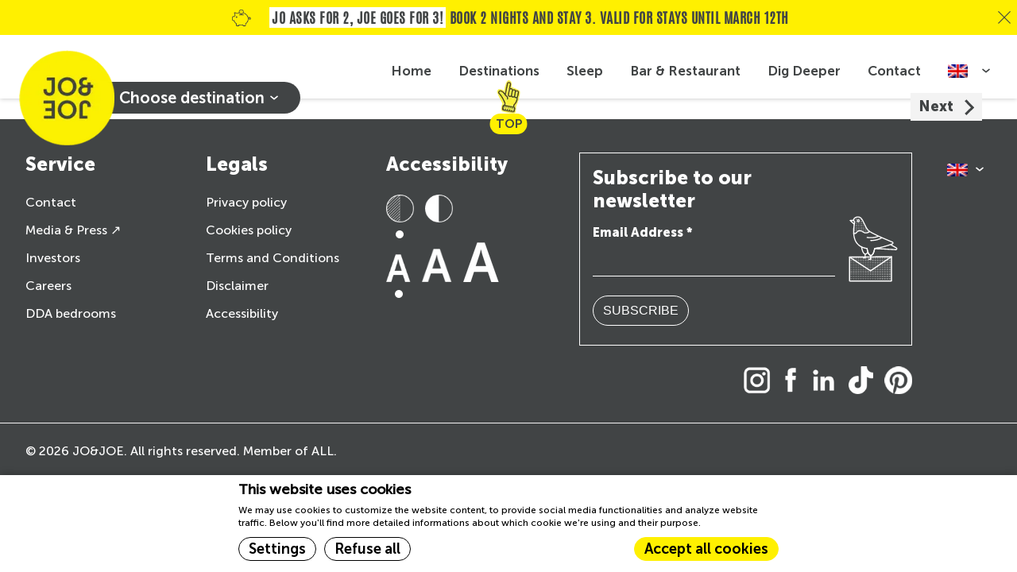

--- FILE ---
content_type: text/html; charset=UTF-8
request_url: https://www.joandjoe.com/en/room/private-rooms/
body_size: 16975
content:
<!doctype html>
<!--[if lt IE 9]><html class="no-js no-svg ie lt-ie9 lt-ie8 lt-ie7" lang=&quot;en-US&quot;> <![endif]-->
<!--[if IE 9]><html class="no-js no-svg ie ie9 lt-ie9 lt-ie8" lang=&quot;en-US&quot;> <![endif]-->
<!--[if gt IE 9]><!--><html class="no-js no-svg" lang=&quot;en-US&quot; > <!--<![endif]-->
<head>
    <meta charset="UTF-8">

    <title>   
      Private rooms - JO&amp;JOE
    </title>

    
    <meta name="viewport" content="width=device-width, initial-scale=1">
    <link rel="stylesheet" href="https://www.joandjoe.com/wp-content/themes/joandjoe-theme/prod/css/style.min.css">
    <link rel="stylesheet" href="https://www.joandjoe.com/wp-content/themes/joandjoe-theme/prod/js/main.min.js">

      <link href="https://www.google-analytics.com" rel="dns-prefetch">
      <link href="https://www.joandjoe.com/wp-content/themes/joandjoe-theme/assets/img/favicon.png" rel="shortcut icon">
      <link href="https://www.joandjoe.com/wp-content/themes/joandjoe-theme/assets/img/favicon.png" rel="apple-touch-icon-precomposed">

               <link
            rel="stylesheet"
            href="https://www.joandjoe.com/jj-booking-engine/swiper-bundle.min.css"
            media="print"
            onload="this.media='all'; this.onload=null;"
          />
            <script type="module" src="https://www.joandjoe.com/jj-booking-engine/build/qwentes.esm.js"></script>
      <link href="https://www.joandjoe.com/jj-booking-engine/build/qwentes.css" rel="stylesheet" />
      
                 <script async defer src="https://joandjoe.twic.pics/?v1&anticipation=0.5&step=50"></script>
          <!-- mu-plugins/macaron-transition -->
<script>(function() {
function setCookie(cookieName, cookieValue, expireDays = 180) {
var date = new Date();
date.setTime(date.getTime() + (expireDays * 24 * 60 * 60 * 1000));
var expires = "expires="+date.toUTCString();
document.cookie = cookieName + "=" + cookieValue + ";" + expires + ";path=/";
}setCookie('accepted_cookies_policies', 1);
})();
</script>
<style>
.__has_DedgeMacaron #macaron_cookie_box, .__has_DedgeMacaron  #macaron_inline_cookie_box {font-family: 'MuseoSans 500',sans-serif;}
.__has_DedgeMacaron #macaron_cookie_box span.macaronbtn a, .__has_DedgeMacaron  #macaron_inline_cookie_box span.macaronbtn a {font-family: 'MuseoSans 700',sans-serif;font-size: 18px;}
.__has_DedgeMacaron .cookie-popup {display: none !important;}
#macaron_cookie_box.type_popin .cookie_wrap .popin_refuse span.macaronbtn.refuse a{border-radius: 0 0 0 0;padding: 5px;}
</style>
<!-- end mu-plugins/macaron-transition -->
	        <!-- DEdge Macaron plugin output ( macaron-utils.min.js ) -->
        <script no-loader type='text/javascript'>
            var dedge_macaron_enabled = true;
			!function(o){function _(n,e){return e.every(function(e){return-1!==n.indexOf(e)})}o.dedge_macaron_is_enabled=function(){return void 0!==o.dedge_macaron_enabled&&o.dedge_macaron_enabled},o.dedge_macaron_get_consent_categories=function(){if(!o.dedge_macaron_is_enabled())return["needed","prefs","stats","ads","unknown"];var e=function(e){e=("; "+document.cookie).split(`; ${e}=`);return 2===e.length?decodeURIComponent(e.pop().split(";").shift()):null}("_deCookiesConsent"),n=[];return n=!1!==e?JSON.parse(e):n},o.dedge_macaron_on_consent=function(e,n,d){d=d||function(){};function o(o,t,e,a){return function(e){var n;r||(o=Array.isArray(o)?o:[o],(n=dedge_macaron_get_consent_categories())&&n.length&&(_(n,o)||_(o,["any"]))?(r=!0,t(n,a,e)):d(n,a,e))}}var t,r=!1;document.addEventListener("_deCookiesConsentGivenVanilla",o(e,n,0,"consentgiven")),t=o(e,n,0,"docready"),/complete|loaded|interactive/.test(document.readyState)?t({detail:"DOMContentAlreadyLoaded"}):document.addEventListener("DOMContentLoaded",function(e){t(e)})},o.dedge_macaron_load_consent_dependent_sections=function(i){var s,e,n;"GIVEN"!==(i=i||"GIVEN")&&"DENIED"!==i||(s="[MacaronCDS("+i+")] ",e=function(){var r="data-macaron-consent-cat";"DENIED"===i&&(r="data-macaron-consent-denied-cat");var c=dedge_macaron_get_consent_categories(),e=jQuery('script[type="application/json"][data-macaron-aware="true"]['+r+"]");0<e.length&&e.each(function(e,n){var o=jQuery(this),t=o.attr(r),a=o.attr("id")||"unknown-"+i+"-"+e,e=(e=t.split(",")).map(function(e){return e.replace(/[^a-z]+/g,"")});if("GIVEN"===i?_(c,e):!_(c,e)){window.console&&console.log(s+"LOAD #"+a+" for "+t);try{var d=JSON.parse(o.text());o.after(d),o.remove()}catch(e){window.console&&console.log(s+"ERROR",e,o,t)}}else window.console&&console.log(s+"SKIP #"+a+". Required="+t+"; Current="+c.join(","))})},"undefined"==typeof jQuery?n=setInterval(function(){"undefined"!=typeof jQuery&&(clearInterval(n),e())},150):e())},o.dedge_macaron_on_consent("any",function(){o.dedge_macaron_load_consent_dependent_sections("GIVEN")}),o.dedge_macaron_on_consent("any",function(){o.dedge_macaron_load_consent_dependent_sections("DENIED")})}(window);        </script>
        <meta name='robots' content='index, follow, max-image-preview:large, max-snippet:-1, max-video-preview:-1' />
<link rel="alternate" hreflang="en" href="https://www.joandjoe.com/en/room/private-rooms/" />
<link rel="alternate" hreflang="fr" href="https://www.joandjoe.com/fr/room/private-rooms/" />
<link rel="alternate" hreflang="de" href="https://www.joandjoe.com/de/room/private-rooms/" />
<link rel="alternate" hreflang="it" href="https://www.joandjoe.com/it/room/private-rooms/" />
<link rel="alternate" hreflang="pt-br" href="https://www.joandjoe.com/pt-br/room/private-rooms/" />
<link rel="alternate" hreflang="es" href="https://www.joandjoe.com/es/room/private-rooms/" />
<link rel="alternate" hreflang="x-default" href="https://www.joandjoe.com/en/room/private-rooms/" />

	<!-- This site is optimized with the Yoast SEO plugin v21.5 - https://yoast.com/wordpress/plugins/seo/ -->
	<link rel="canonical" href="https://www.joandjoe.com/en/room/private-rooms/" />
	<meta property="og:locale" content="en_US" />
	<meta property="og:type" content="article" />
	<meta property="og:title" content="Private rooms - JO&amp;JOE" />
	<meta property="og:url" content="https://www.joandjoe.com/en/room/private-rooms/" />
	<meta property="og:site_name" content="JO&amp;JOE" />
	<meta property="article:modified_time" content="2023-03-20T15:45:42+00:00" />
	<meta property="og:image" content="https://www.joandjoe.com/wp-content/uploads/2023/02/brand.png" />
	<meta property="og:image:width" content="240" />
	<meta property="og:image:height" content="240" />
	<meta property="og:image:type" content="image/png" />
	<meta name="twitter:card" content="summary_large_image" />
	<!-- / Yoast SEO plugin. -->


<link rel='stylesheet' id='wp-block-library-css' href='https://www.joandjoe.com/wp-includes/css/dist/block-library/style.min.css?ver=6.4.7' type='text/css' media='all' />
<style id='classic-theme-styles-inline-css' type='text/css'>
/*! This file is auto-generated */
.wp-block-button__link{color:#fff;background-color:#32373c;border-radius:9999px;box-shadow:none;text-decoration:none;padding:calc(.667em + 2px) calc(1.333em + 2px);font-size:1.125em}.wp-block-file__button{background:#32373c;color:#fff;text-decoration:none}
</style>
<style id='global-styles-inline-css' type='text/css'>
body{--wp--preset--color--black: #000000;--wp--preset--color--cyan-bluish-gray: #abb8c3;--wp--preset--color--white: #ffffff;--wp--preset--color--pale-pink: #f78da7;--wp--preset--color--vivid-red: #cf2e2e;--wp--preset--color--luminous-vivid-orange: #ff6900;--wp--preset--color--luminous-vivid-amber: #fcb900;--wp--preset--color--light-green-cyan: #7bdcb5;--wp--preset--color--vivid-green-cyan: #00d084;--wp--preset--color--pale-cyan-blue: #8ed1fc;--wp--preset--color--vivid-cyan-blue: #0693e3;--wp--preset--color--vivid-purple: #9b51e0;--wp--preset--gradient--vivid-cyan-blue-to-vivid-purple: linear-gradient(135deg,rgba(6,147,227,1) 0%,rgb(155,81,224) 100%);--wp--preset--gradient--light-green-cyan-to-vivid-green-cyan: linear-gradient(135deg,rgb(122,220,180) 0%,rgb(0,208,130) 100%);--wp--preset--gradient--luminous-vivid-amber-to-luminous-vivid-orange: linear-gradient(135deg,rgba(252,185,0,1) 0%,rgba(255,105,0,1) 100%);--wp--preset--gradient--luminous-vivid-orange-to-vivid-red: linear-gradient(135deg,rgba(255,105,0,1) 0%,rgb(207,46,46) 100%);--wp--preset--gradient--very-light-gray-to-cyan-bluish-gray: linear-gradient(135deg,rgb(238,238,238) 0%,rgb(169,184,195) 100%);--wp--preset--gradient--cool-to-warm-spectrum: linear-gradient(135deg,rgb(74,234,220) 0%,rgb(151,120,209) 20%,rgb(207,42,186) 40%,rgb(238,44,130) 60%,rgb(251,105,98) 80%,rgb(254,248,76) 100%);--wp--preset--gradient--blush-light-purple: linear-gradient(135deg,rgb(255,206,236) 0%,rgb(152,150,240) 100%);--wp--preset--gradient--blush-bordeaux: linear-gradient(135deg,rgb(254,205,165) 0%,rgb(254,45,45) 50%,rgb(107,0,62) 100%);--wp--preset--gradient--luminous-dusk: linear-gradient(135deg,rgb(255,203,112) 0%,rgb(199,81,192) 50%,rgb(65,88,208) 100%);--wp--preset--gradient--pale-ocean: linear-gradient(135deg,rgb(255,245,203) 0%,rgb(182,227,212) 50%,rgb(51,167,181) 100%);--wp--preset--gradient--electric-grass: linear-gradient(135deg,rgb(202,248,128) 0%,rgb(113,206,126) 100%);--wp--preset--gradient--midnight: linear-gradient(135deg,rgb(2,3,129) 0%,rgb(40,116,252) 100%);--wp--preset--font-size--small: 13px;--wp--preset--font-size--medium: 20px;--wp--preset--font-size--large: 36px;--wp--preset--font-size--x-large: 42px;--wp--preset--spacing--20: 0.44rem;--wp--preset--spacing--30: 0.67rem;--wp--preset--spacing--40: 1rem;--wp--preset--spacing--50: 1.5rem;--wp--preset--spacing--60: 2.25rem;--wp--preset--spacing--70: 3.38rem;--wp--preset--spacing--80: 5.06rem;--wp--preset--shadow--natural: 6px 6px 9px rgba(0, 0, 0, 0.2);--wp--preset--shadow--deep: 12px 12px 50px rgba(0, 0, 0, 0.4);--wp--preset--shadow--sharp: 6px 6px 0px rgba(0, 0, 0, 0.2);--wp--preset--shadow--outlined: 6px 6px 0px -3px rgba(255, 255, 255, 1), 6px 6px rgba(0, 0, 0, 1);--wp--preset--shadow--crisp: 6px 6px 0px rgba(0, 0, 0, 1);}:where(.is-layout-flex){gap: 0.5em;}:where(.is-layout-grid){gap: 0.5em;}body .is-layout-flow > .alignleft{float: left;margin-inline-start: 0;margin-inline-end: 2em;}body .is-layout-flow > .alignright{float: right;margin-inline-start: 2em;margin-inline-end: 0;}body .is-layout-flow > .aligncenter{margin-left: auto !important;margin-right: auto !important;}body .is-layout-constrained > .alignleft{float: left;margin-inline-start: 0;margin-inline-end: 2em;}body .is-layout-constrained > .alignright{float: right;margin-inline-start: 2em;margin-inline-end: 0;}body .is-layout-constrained > .aligncenter{margin-left: auto !important;margin-right: auto !important;}body .is-layout-constrained > :where(:not(.alignleft):not(.alignright):not(.alignfull)){max-width: var(--wp--style--global--content-size);margin-left: auto !important;margin-right: auto !important;}body .is-layout-constrained > .alignwide{max-width: var(--wp--style--global--wide-size);}body .is-layout-flex{display: flex;}body .is-layout-flex{flex-wrap: wrap;align-items: center;}body .is-layout-flex > *{margin: 0;}body .is-layout-grid{display: grid;}body .is-layout-grid > *{margin: 0;}:where(.wp-block-columns.is-layout-flex){gap: 2em;}:where(.wp-block-columns.is-layout-grid){gap: 2em;}:where(.wp-block-post-template.is-layout-flex){gap: 1.25em;}:where(.wp-block-post-template.is-layout-grid){gap: 1.25em;}.has-black-color{color: var(--wp--preset--color--black) !important;}.has-cyan-bluish-gray-color{color: var(--wp--preset--color--cyan-bluish-gray) !important;}.has-white-color{color: var(--wp--preset--color--white) !important;}.has-pale-pink-color{color: var(--wp--preset--color--pale-pink) !important;}.has-vivid-red-color{color: var(--wp--preset--color--vivid-red) !important;}.has-luminous-vivid-orange-color{color: var(--wp--preset--color--luminous-vivid-orange) !important;}.has-luminous-vivid-amber-color{color: var(--wp--preset--color--luminous-vivid-amber) !important;}.has-light-green-cyan-color{color: var(--wp--preset--color--light-green-cyan) !important;}.has-vivid-green-cyan-color{color: var(--wp--preset--color--vivid-green-cyan) !important;}.has-pale-cyan-blue-color{color: var(--wp--preset--color--pale-cyan-blue) !important;}.has-vivid-cyan-blue-color{color: var(--wp--preset--color--vivid-cyan-blue) !important;}.has-vivid-purple-color{color: var(--wp--preset--color--vivid-purple) !important;}.has-black-background-color{background-color: var(--wp--preset--color--black) !important;}.has-cyan-bluish-gray-background-color{background-color: var(--wp--preset--color--cyan-bluish-gray) !important;}.has-white-background-color{background-color: var(--wp--preset--color--white) !important;}.has-pale-pink-background-color{background-color: var(--wp--preset--color--pale-pink) !important;}.has-vivid-red-background-color{background-color: var(--wp--preset--color--vivid-red) !important;}.has-luminous-vivid-orange-background-color{background-color: var(--wp--preset--color--luminous-vivid-orange) !important;}.has-luminous-vivid-amber-background-color{background-color: var(--wp--preset--color--luminous-vivid-amber) !important;}.has-light-green-cyan-background-color{background-color: var(--wp--preset--color--light-green-cyan) !important;}.has-vivid-green-cyan-background-color{background-color: var(--wp--preset--color--vivid-green-cyan) !important;}.has-pale-cyan-blue-background-color{background-color: var(--wp--preset--color--pale-cyan-blue) !important;}.has-vivid-cyan-blue-background-color{background-color: var(--wp--preset--color--vivid-cyan-blue) !important;}.has-vivid-purple-background-color{background-color: var(--wp--preset--color--vivid-purple) !important;}.has-black-border-color{border-color: var(--wp--preset--color--black) !important;}.has-cyan-bluish-gray-border-color{border-color: var(--wp--preset--color--cyan-bluish-gray) !important;}.has-white-border-color{border-color: var(--wp--preset--color--white) !important;}.has-pale-pink-border-color{border-color: var(--wp--preset--color--pale-pink) !important;}.has-vivid-red-border-color{border-color: var(--wp--preset--color--vivid-red) !important;}.has-luminous-vivid-orange-border-color{border-color: var(--wp--preset--color--luminous-vivid-orange) !important;}.has-luminous-vivid-amber-border-color{border-color: var(--wp--preset--color--luminous-vivid-amber) !important;}.has-light-green-cyan-border-color{border-color: var(--wp--preset--color--light-green-cyan) !important;}.has-vivid-green-cyan-border-color{border-color: var(--wp--preset--color--vivid-green-cyan) !important;}.has-pale-cyan-blue-border-color{border-color: var(--wp--preset--color--pale-cyan-blue) !important;}.has-vivid-cyan-blue-border-color{border-color: var(--wp--preset--color--vivid-cyan-blue) !important;}.has-vivid-purple-border-color{border-color: var(--wp--preset--color--vivid-purple) !important;}.has-vivid-cyan-blue-to-vivid-purple-gradient-background{background: var(--wp--preset--gradient--vivid-cyan-blue-to-vivid-purple) !important;}.has-light-green-cyan-to-vivid-green-cyan-gradient-background{background: var(--wp--preset--gradient--light-green-cyan-to-vivid-green-cyan) !important;}.has-luminous-vivid-amber-to-luminous-vivid-orange-gradient-background{background: var(--wp--preset--gradient--luminous-vivid-amber-to-luminous-vivid-orange) !important;}.has-luminous-vivid-orange-to-vivid-red-gradient-background{background: var(--wp--preset--gradient--luminous-vivid-orange-to-vivid-red) !important;}.has-very-light-gray-to-cyan-bluish-gray-gradient-background{background: var(--wp--preset--gradient--very-light-gray-to-cyan-bluish-gray) !important;}.has-cool-to-warm-spectrum-gradient-background{background: var(--wp--preset--gradient--cool-to-warm-spectrum) !important;}.has-blush-light-purple-gradient-background{background: var(--wp--preset--gradient--blush-light-purple) !important;}.has-blush-bordeaux-gradient-background{background: var(--wp--preset--gradient--blush-bordeaux) !important;}.has-luminous-dusk-gradient-background{background: var(--wp--preset--gradient--luminous-dusk) !important;}.has-pale-ocean-gradient-background{background: var(--wp--preset--gradient--pale-ocean) !important;}.has-electric-grass-gradient-background{background: var(--wp--preset--gradient--electric-grass) !important;}.has-midnight-gradient-background{background: var(--wp--preset--gradient--midnight) !important;}.has-small-font-size{font-size: var(--wp--preset--font-size--small) !important;}.has-medium-font-size{font-size: var(--wp--preset--font-size--medium) !important;}.has-large-font-size{font-size: var(--wp--preset--font-size--large) !important;}.has-x-large-font-size{font-size: var(--wp--preset--font-size--x-large) !important;}
.wp-block-navigation a:where(:not(.wp-element-button)){color: inherit;}
:where(.wp-block-post-template.is-layout-flex){gap: 1.25em;}:where(.wp-block-post-template.is-layout-grid){gap: 1.25em;}
:where(.wp-block-columns.is-layout-flex){gap: 2em;}:where(.wp-block-columns.is-layout-grid){gap: 2em;}
.wp-block-pullquote{font-size: 1.5em;line-height: 1.6;}
</style>
<link rel='stylesheet' id='redux-extendify-styles-css' href='https://www.joandjoe.com/wp-content/plugins/redux-framework/redux-core/assets/css/extendify-utilities.css?ver=4.4.9' type='text/css' media='all' />
<link rel='stylesheet' id='wpml-legacy-dropdown-click-0-css' href='https://www.joandjoe.com/wp-content/plugins/sitepress-multilingual-cms/templates/language-switchers/legacy-dropdown-click/style.min.css?ver=1' type='text/css' media='all' />
<script type="text/javascript" id="wpml-cookie-js-extra">
/* <![CDATA[ */
var wpml_cookies = {"wp-wpml_current_language":{"value":"en","expires":1,"path":"\/"}};
var wpml_cookies = {"wp-wpml_current_language":{"value":"en","expires":1,"path":"\/"}};
/* ]]> */
</script>
<script type="text/javascript" src="https://www.joandjoe.com/wp-content/plugins/sitepress-multilingual-cms/res/js/cookies/language-cookie.js?ver=476000" id="wpml-cookie-js" defer="defer" data-wp-strategy="defer"></script>
<script type="text/javascript" src="https://www.joandjoe.com/wp-content/plugins/sitepress-multilingual-cms/templates/language-switchers/legacy-dropdown-click/script.min.js?ver=1" id="wpml-legacy-dropdown-click-0-js"></script>
<script type="text/javascript" src="https://www.joandjoe.com/wp-content/themes/joandjoe-theme/prod/js/main.min.js?ver=6.4.7" id="bundle-js-js"></script>
<link rel="https://api.w.org/" href="https://www.joandjoe.com/en/wp-json/" /><link rel="EditURI" type="application/rsd+xml" title="RSD" href="https://www.joandjoe.com/xmlrpc.php?rsd" />
<link rel='shortlink' href='https://www.joandjoe.com/en/?p=221' />
<link rel="alternate" type="application/json+oembed" href="https://www.joandjoe.com/en/wp-json/oembed/1.0/embed?url=https%3A%2F%2Fwww.joandjoe.com%2Fen%2Froom%2Fprivate-rooms%2F" />
<link rel="alternate" type="text/xml+oembed" href="https://www.joandjoe.com/en/wp-json/oembed/1.0/embed?url=https%3A%2F%2Fwww.joandjoe.com%2Fen%2Froom%2Fprivate-rooms%2F&#038;format=xml" />
        <script>
            (function() {
                // https://github.com/jfriend00/docReady/blob/master/docready.js
                ! function(t, e) {
                    "use strict";
                    t = t || "docReady", e = e || window;
                    var n = [],
                        a = !1,
                        c = !1;

                    function o() {
                        if (!a) {
                            a = !0;
                            for (var t = 0; t < n.length; t++) n[t].fn.call(window, n[t].ctx);
                            n = []
                        }
                    }

                    function d() {
                        "complete" === document.readyState && o()
                    }
                    e[t] = function(t, e) {
                        if ("function" != typeof t) throw TypeError("callback for docReady(fn) must be a function");
                        if (a) {
                            setTimeout(function() {
                                t(e)
                            }, 1);
                            return
                        }
                        n.push({
                            fn: t,
                            ctx: e
                        }), "complete" !== document.readyState && (document.attachEvent || "interactive" !== document.readyState) ? c || (document.addEventListener ? (document.addEventListener("DOMContentLoaded", o, !1), window.addEventListener("load", o, !1)) : (document.attachEvent("onreadystatechange", d), window.attachEvent("onload", o)), c = !0) : setTimeout(o, 1)
                    }
                }("docReady", window);

                var getCurrentDestinationFromUrl = function() {
                    const currentUrl = window.location.href;
                    const path = new URL(currentUrl).pathname;
                    const pathParts = path.split('/').filter(part => part); // Split and filter empty parts
                    const firstPart = pathParts.length > 0 ? pathParts[0] : null;

                    return firstPart;
                };

                docReady(function() {
                    let currentDestionation = getCurrentDestinationFromUrl();
                    let prevSessionSettings = JSON.parse(sessionStorage.getItem('sessionSettings'));
                    let prevLocationFromProgress = JSON.parse(sessionStorage.getItem('bookingProgress'));

                    if (!prevSessionSettings || !prevLocationFromProgress) return

                    const LOCATIONS = {
                        hossegor: {
                            is_disabled: false,
                            name: 'Hossegor',
                            value: 'hossegor',
                            has_chatbot: true,
                            hotel_id: '20834',
                            engine_id: '2XZF',
                            icon: 'https://www.joandjoe.com/paris-gentilly/wp-content/uploads/2023/02/hossegor-menu.png',
                            is_current: false,
                        },
                        'paris-gentilly': {
                            is_disabled: false,
                            name: 'Paris Gentilly',
                            value: 'paris-gentilly',
                            has_chatbot: true,
                            hotel_id: '21183',
                            engine_id: 'JJYX',
                            icon: 'https://www.joandjoe.com/paris-gentilly/wp-content/uploads/2023/02/paris.png',
                            is_current: true,
                        },
                        'paris-nation': {
                            is_disabled: false,
                            name: 'Paris Nation',
                            value: 'paris-nation',
                            has_chatbot: true,
                            hotel_id: '23578',
                            engine_id: 'JJYX',
                            icon: 'https://www.joandjoe.com/paris-gentilly/wp-content/uploads/2023/02/Paris-nation.png',
                            is_current: false,
                        },
                        rio: {
                            is_disabled: false,
                            name: 'Rio de Janeiro',
                            value: 'rio',
                            has_chatbot: false,
                            hotel_id: '26557',
                            engine_id: 'JIU4',
                            icon: 'https://www.joandjoe.com/paris-gentilly/wp-content/uploads/2023/02/Rio.png',
                            is_current: false,
                        },
                        roma: {
                            is_disabled: false,
                            name: 'Roma',
                            value: 'roma',
                            has_chatbot: true,
                            hotel_id: '28104',
                            engine_id: 'JKP7',
                            icon: 'https://www.joandjoe.com/paris-gentilly/wp-content/uploads/2023/03/romA.png',
                            is_current: false,
                        },
                        vienna: {
                            is_disabled: false,
                            name: 'Vienna',
                            value: 'vienna',
                            has_chatbot: true,
                            hotel_id: '25272',
                            engine_id: 'JRV2',
                            icon: 'https://www.joandjoe.com/paris-gentilly/wp-content/uploads/2023/02/Vienna.png',
                            is_current: false,
                        },
                        budapest: {
                            is_disabled: false,
                            name: 'Budapest',
                            value: 'budapest',
                            has_chatbot: true,
                            hotel_id: '30200',
                            engine_id: 'JTVV',
                            icon: 'https://www.joandjoe.com/wp-content/uploads/2025/07/KIWI.png',
                            is_current: false,
                        },
                        auckland: {
                            is_disabled: false,
                            name: 'Auckland',
                            value: 'auckland',
                            has_chatbot: true,
                            hotel_id: '31595',
                            engine_id: 'JL48',
                            icon: 'https://www.joandjoe.com/budapest/wp-content/uploads/2024/12/hungarian-parlement-1.png',
                            is_current: false,
                        },
                    }
                    if (prevSessionSettings?.location?.value != currentDestionation || prevLocationFromProgress?.hotelValue != currentDestionation) {
                        window.console && console.log('Running QW_HOTEL_RESET_SETTINGS_DATA_NOT_DEEPLINKING');

                        prevSessionSettings.location = LOCATIONS[currentDestionation];
                        prevLocationFromProgress.hotelValue = currentDestionation;
                        prevLocationFromProgress.isInProgress = false;
                        prevLocationFromProgress.isAccommodationSatisfied = false;


                        sessionStorage.setItem('sessionSettings', JSON.stringify(prevSessionSettings));
                        sessionStorage.setItem('bookingProgress', JSON.stringify(prevLocationFromProgress));

                    }
                });
            })();
        </script>


<!-- Generated by fusion-booking-engine plugin -->
<script>window.QW_HOTEL_ENV = {"ENDPOINT":"https:\/\/booking-api-hub.decms.eu","ENGINE_ID":"","LABELS":{"addAnotherRoom":"Add another room","addToCart":"Add to cart","addedToYourCart":"Added to cart","adults":"Adults  ","adult":"Adult","amenities":"Amenities","arrival":"Arrival","available":"Available","availablePlural":"Available ","averagePerNight":"Average per night","backToRoomList":"Back to room list","bestPrices":"Best prices","bookingConditions":"Booking & Sales Conditions","bookNow":"Book now","cancellationPolicy":"Rate details","changeDates":"Change dates","checkAvailability":"Check Availability","checkout":"Checkout","children":"Children","child":"Child","confirmation":"Confirmation","contacts":"Contacts","country":"Country of residence","day":"Day","dates":"Dates","departure":"Departure","deposit":"Deposit","email":"Email","emailCaption":"We will send your confirmation to this email address","emptyBasket":"Empty basket","extras":"Extras","firstName":"First Name","guests":"Guests","infants":"Infants","lastName":"Last Name","missingRequiredFields":"* Missing some required fields","nights":"Nights","numberOfRooms":"Number of rooms","numberOfGuests":"Number of guests","noSufficientRooms":"Not enough rooms for your guests","noExtraInYourBasket":"No extras in your basket","noRooms":"Your cart is empty","otherDates":"Other dates","otherInfo":"Other info","payNow":"Pay","person":"Person","people":"People","phone":"Phone number","phoneCaption":"We will use this for urgent communications","proceedToCheckout":"Proceed to checkout","pricesFor":"Prices for","quantity":"Quantity","quoteErrorMessage":"The rooms and\/or beds are not enough to accomodate all guests","rate":"Rate","room":"Room","rooms":"Rooms","roomListCardErrorMessage":"This room is not available for the dates selected, or the rate is not available","roomQuantity":"Room qty","service":"Service","specialRequest":"Special requests","specialRequestMessage":"Special needs or requests","subtotal":"Subtotal","taxesExcludedInRoom":"Taxes excluded in room price","taxesIncludedInRoom":"Taxes included in room price","taxesaddedInRoom":"Taxes included to the price of the room","termsAndConditionMessage":"I have read and agree with the Terms & Conditions and Booking Conditions for my stay","title":"Title","today":"Today","tomorrow":"Tomorrow","totalFor":"Total for","typeOf":"Type of","viewRoom":"More information","viewAllRates":"View all rates","viewMore":"View more","yourCartIsEmpty":"Your cart is empty","yourRooms":"Your rooms","vatIncluded":"VAT included","vatExcluded":"VAT excluded","total":"Total","cityTaxesNotIncluded":"City taxes (not included)","rateList":"Rate list","promoCodeAdded":"Promo Code added","promoCodeRemoved":"Promo Code removed","noThanks":"No, thanks","cancellationInsurance":"Cancellation Insurance","cancellationInsuranceQuestion":"Do you want to subscribe the Cancellation Insurance for","cancellationInsuranceAcceptance":"By clicking \"Yes\" you akcknowledge that you have read and accept the Insurance Summary in addition to the Sales Terms & Conditions for Cancellation Insurance.","cancellationInsuranceTermsAndConditions":"Sales Terms & Conditions for Cancellation Insurance","cancellationInsuranceSummary":"Insurance summary","yes":"Yes","no":"No","hideRooms":"Hide rooms","moreInformations":"More information","beds":"beds","bed":"bed","beforeExtrasAddRooms":"Before choosing extras, please add enough rooms to accomodate all guests.","bookThisOffer":"Book this offer","breakfast":"Breakfast","checkInTime":"Check-in time","chooseRoomType":"Choose room type","equipments":"Equipment","filterBy":"Filter by","freeCancellation":"Free cancellation","fromYearsOld":"From 18 years old","informationRequest":"I\u2019d like to receive information from your property and the JO&JOE brand","maximum":"Maximum","noRatesForSelectedOccupancy":"No rates for the selected Occupancy, please choose another one.","noAvailabilityRooms":"There is no availability for the stay dates you have requested. Please change your dates.","noDormSelectable":"Shared rooms cannot be booked if there are Children or Infants in your group","noPromoAvailable":"Sorry, it seems that the Promo is not available","oneOrMoreGuestNeedsToBeAccommodated":"One more guest needs to be accommodated","over18":"Over 18","perNight":"per night","promoCodeHere":"Promo code here","redirectionPayment":"You will be redirected to our Secure Site to enter your payment information","removeFromCart":"Remove","reset":"Reset","roomDetails":"room details","salesTermsAndConditions":"Sales Terms & Conditions","saveTimeAtCheckIn":"Save time at check-in","secureTransaction":"Secure transaction","showRooms":"Show rooms","specialOffer":"Special Offer","startingFrom":"starting from","under18":"Under 18","upgradeYourStay":"Upgrade your stay","upToYearsOld":"Up to 17 years old","whereAreYouGoing":"Where to?","yourBookingDetails":"Booking details","IHaveRead":"I have read the","andThe":"and the","privacyPolicy":"Privacy Policy","confirmationAndAgreement":"and confirm that I agree and understand them","moreInformation":"More information","mixedDorm":"Mixed dorm","femaleDorm":"Female dorm","add":"Add","all":"All","privateRoom":"Private room","sharedRoom":"Shared dorm","femaleOnlyRoom":"Female only dorm","updateSession":"Update","back":"back","continueBE":"Continue","guest":"Guest","guestsMustBe18yrsOrOlder":"Guests must be 18yrs or older","rateInvalid":"Rates for this rooms are invalid","rateInvalidDescription":"We apologize for the inconvenience, please click the button below to continue with your booking","rateProceed":"Proceed","resetCartWarning":"by proceeding with the payment your cart will be reset.","confirm":"Confirm","mandatoryFields":"Mandatory Fields","specificSalesConditions":"Specific sales conditions","blindsOnLowerBunkbeds":"Blinds on lower bunkbeds","chooseDestination":"Choose destination","pleaseSelect":"Please select","roomType":"Room type","insertPromoCode":"Insert promo code","apply":"Apply","attention":"Attention!","removePromoCodeAlert":"Removing the promocode will reset your cart.","doYouWantToProced":"Do you want to proceed?","keepit":"No, keep it","iamsure":"Yes, I am sure","yourBooking":"Your booking","updateYourSearch":"Update your search","updateYourSearchAlert":"Updating the search will reset everything and launch a new booking session.","chooseYourExtras":"Choose your extras","checkoutInfo":"Checkout info","yourSearch":"Your search","edit":"Edit","chooseDates":"Choose dates","bookingDetails":"Booking details","allRoomTypes":"All room types","allTypes":"All types","allRooms":"All rooms","destination":"Destination","destinations":"Destinations","promoCode":"Promo code","chooseYourAccommodation":"Choose your accommodation","cart":"Cart","groupsOfFifteen":"Groups of 15+","invalidPromoCode":"Invalid Promo Code","clickHereGroups":"Click Here","dormGuestsMustBe18yrsOrOlder":"Dorm guests must be 18yrs or older","lessInfo":"Less information","close":"Close","sharedBathroom":"Shared bathroom","prmAdapted":"PRM adapted (on demand)","privateRooms":"Private rooms","sharedDorms":"Shared dorms","femaleOnlyDorms":"Female only dorms","excludedTaxes":"Excluded taxes"},"IS_MONO_HOTEL":false,"HOTEL_ID":null,"CHILDREN":0,"INFANTS":0};</script>
<!-- END fusion-booking-engine plugin -->
<meta name="generator" content="Redux 4.4.9" /><meta name="generator" content="WPML ver:4.7.6 stt:1,4,3,23,27,42,2;" />



    <script>
      var _JoAndJoeTrackingDecorator = _JoAndJoeTrackingDecorator || {};
      _JoAndJoeTrackingDecorator.config = {
          autoDecorate: true,
          handleGoogleAnalytics: true, // Set to false if Google Analytics is not implemented yet.
          debug: false // Set to false in prod
      };
  </script>

        <script>
        window.QW_HOTEL_ENV = {
            ENDPOINT: 'https://booking-api-hub.decms.eu',
            ENGINE_ID: '2XZF',
            HOTEL_ID: '20834',
            ADULTS: 1,
            GUESTS: 1,
            CURRENCY:  'EUR',
            USE_SESSION_STORAGE: true
          };
    </script>
          <script src="//staticaws.fbwebprogram.com/joandjoe_tracking_decorator/decorator.js"></script>

      <!-- Hotjar Tracking Code for Jo&Joe -->
    <script>
      if (window.location.pathname.startsWith('/roma/')) {
            (function(h,o,t,j,a,r){
                h.hj=h.hj||function(){(h.hj.q=h.hj.q||[]).push(arguments)};
                h._hjSettings={hjid:6452285,hjsv:6};
                a=o.getElementsByTagName('head')[0];
                r=o.createElement('script');r.async=1;
                r.src=t+h._hjSettings.hjid+j+h._hjSettings.hjsv;
                a.appendChild(r);
            })(window,document,'https://static.hotjar.com/c/hotjar-','.js?sv=');
        }
    </script>
    
  </head>
          <div class="cookie-popup">
            <div class="cookie-popup__bottom-section">
                <button class=""></button>
            </div>
        </div>


     
          <qw-language style="visibility: hidden; width: 0; height: 0;overflow: hidden;" qw-language-preselected="en"></qw-language>
      
  <body class="room-template-default single single-room postid-221 isMain">
    
       
        			 
	
		<div class="banner--wrapper">
							<div class="banner--wrapper__link">
			
							<div class=" icon banner--wrapper__icon  icon--small  ">

	
			<img class="icon " data-twic-src="image:/2025/06/JJ-PICTOS-2021-slides-205.png?refresh" alt="" title="">	

	
</div>
				
									<p class="typo--p color-neutral font-anto banner--wrapper__text"> <span class="banner--wrapper__white">Jo asks for 2, Joe goes for 3!</span> Book 2 nights and stay 3. Valid for stays until March 12th</p>
													<p class="typo--p color-neutral font-anto banner--wrapper__text mobile--banner"> <span class="banner--wrapper__white">Jo asks for 2, Joe goes for 3!</span> Book 2 nights and stay 3. Valid for stays until March 12th</p>
							
									</div>
				
			<span class="banner--wrapper__close"></span>
		</div>
          <header class="header clear" role="banner">
		<div class="header__logo-nav">
    <div class="logo"
        onclick="window.tracking({
          event: 'GA4event',
          eventName: 'logo_interact',
          event_data: {
            pagename: 'private rooms',
            logo_label_destination: 'JO&JOE',
          },
        })">
        <a href="https://www.joandjoe.com/en/" title="Jo&amp;joe logo, go to homepage of website">
          <img class="logo-img  twic-img "   data-twic-src="image:/static/logo.png?refresh" alt="Jo&amp;joe logo, go to homepage of website" title="Jo&amp;joe logo, go to homepage of website" >
        </a>
    </div>
    <select class="select color-neutral typo--p  selectric-select">
									<option  engine-id="0" hotel-id="0"  selected  value="root">Choose destination</option>
									<option  engine-id="JTVV" hotel-id="30200"  value="budapest">Budapest</option>
									<option  engine-id="2XZF" hotel-id="20834"  value="hossegor">Hossegor</option>
									<option  engine-id="JJYX" hotel-id="21183"  value="paris-gentilly">Paris Gentilly</option>
									<option  engine-id="JJYX" hotel-id="23578"  value="paris-nation">Paris Nation</option>
									<option  engine-id="JIU4" hotel-id="26557"  value="rio">Rio de Janeiro</option>
									<option  engine-id="JKP7" hotel-id="28104"  value="roma">Roma</option>
									<option  engine-id="JRV2" hotel-id="25272"  value="vienna">Vienna</option>
									<option  engine-id="JL48" hotel-id="31595"  value="auckland">Auckland</option>
								</select></div>

<div class="menu">
    <span class="menu__line"></span>
    <span class="menu__line"></span>
    <span class="menu__line"></span>
</div>

    

<div class="header__conteiner--rigth">
            <ul id="menu-header" class="header__navigation--container"><li class=' menu-item menu-item-type-post_type menu-item-object-page menu-item-home'><a class="menu-item__link typo--p" href="https://www.joandjoe.com/en/" title="Go to page Home" onclick="window.tracking({&quot;event&quot;:&quot;GA4event&quot;,&quot;eventName&quot;:&quot;menu_interact&quot;,&quot;event_data&quot;:{&quot;pagename&quot;:&quot;Private rooms&quot;,&quot;menu_position&quot;:1,&quot;menu_label&quot;:&quot;Home&quot;}})" >Home</a></li>
<li class=' menu-item menu-item-type-post_type menu-item-object-page'><a class="menu-item__link typo--p" href="https://www.joandjoe.com/en/destinations/" title="Go to page Destinations" onclick="window.tracking({&quot;event&quot;:&quot;GA4event&quot;,&quot;eventName&quot;:&quot;menu_interact&quot;,&quot;event_data&quot;:{&quot;pagename&quot;:&quot;Private rooms&quot;,&quot;menu_position&quot;:2,&quot;menu_label&quot;:&quot;Destinations&quot;}})" >Destinations</a></li>
<li class=' menu-item menu-item-type-post_type menu-item-object-page'><a class="menu-item__link typo--p" href="https://www.joandjoe.com/en/sleep/" title="Go to page Sleep" onclick="window.tracking({&quot;event&quot;:&quot;GA4event&quot;,&quot;eventName&quot;:&quot;menu_interact&quot;,&quot;event_data&quot;:{&quot;pagename&quot;:&quot;Private rooms&quot;,&quot;menu_position&quot;:3,&quot;menu_label&quot;:&quot;Sleep&quot;}})" >Sleep</a></li>
<li class=' menu-item menu-item-type-post_type menu-item-object-page'><a class="menu-item__link typo--p" href="https://www.joandjoe.com/en/restaurant-and-bar/" title="Go to page Bar &amp; Restaurant" onclick="window.tracking({&quot;event&quot;:&quot;GA4event&quot;,&quot;eventName&quot;:&quot;menu_interact&quot;,&quot;event_data&quot;:{&quot;pagename&quot;:&quot;Private rooms&quot;,&quot;menu_position&quot;:4,&quot;menu_label&quot;:&quot;Bar &amp;amp; Restaurant&quot;}})" >Bar &amp; Restaurant</a></li>
<li class=' menu-item menu-item-type-post_type menu-item-object-page'><a class="menu-item__link typo--p" href="https://www.joandjoe.com/en/dig-deeper/" title="Go to page Dig Deeper" onclick="window.tracking({&quot;event&quot;:&quot;GA4event&quot;,&quot;eventName&quot;:&quot;menu_interact&quot;,&quot;event_data&quot;:{&quot;pagename&quot;:&quot;Private rooms&quot;,&quot;menu_position&quot;:5,&quot;menu_label&quot;:&quot;Dig Deeper&quot;}})" >Dig Deeper</a></li>
<li class=' menu-item menu-item-type-post_type menu-item-object-page'><a class="menu-item__link typo--p" href="https://www.joandjoe.com/en/contact/" title="Go to page Contact" onclick="window.tracking({&quot;event&quot;:&quot;GA4event&quot;,&quot;eventName&quot;:&quot;menu_interact&quot;,&quot;event_data&quot;:{&quot;pagename&quot;:&quot;Private rooms&quot;,&quot;menu_position&quot;:6,&quot;menu_label&quot;:&quot;Contact&quot;}})" >Contact</a></li>
</ul>

                            
<div class="wpml-ls-statics-shortcode_actions wpml-ls wpml-ls-legacy-dropdown-click js-wpml-ls-legacy-dropdown-click">
	<ul>

		<li class="wpml-ls-slot-shortcode_actions wpml-ls-item wpml-ls-item-en wpml-ls-current-language wpml-ls-first-item wpml-ls-item-legacy-dropdown-click">

			<a href="#" class="js-wpml-ls-item-toggle wpml-ls-item-toggle">
                                                    <img
            class="wpml-ls-flag"
            src="https://www.joandjoe.com/wp-content/plugins/sitepress-multilingual-cms/res/flags/en.png"
            alt=""
            width=26
            height=16
    /><span class="wpml-ls-native">English</span></a>

			<ul class="js-wpml-ls-sub-menu wpml-ls-sub-menu">
				
					<li class="wpml-ls-slot-shortcode_actions wpml-ls-item wpml-ls-item-fr">
						<a href="https://www.joandjoe.com/fr/room/private-rooms/" class="wpml-ls-link">
                                                                <img
            class="wpml-ls-flag"
            src="https://www.joandjoe.com/wp-content/plugins/sitepress-multilingual-cms/res/flags/fr.png"
            alt=""
            width=26
            height=16
    /><span class="wpml-ls-display">French</span></a>
					</li>

				
					<li class="wpml-ls-slot-shortcode_actions wpml-ls-item wpml-ls-item-de">
						<a href="https://www.joandjoe.com/de/room/private-rooms/" class="wpml-ls-link">
                                                                <img
            class="wpml-ls-flag"
            src="https://www.joandjoe.com/wp-content/plugins/sitepress-multilingual-cms/res/flags/de.png"
            alt=""
            width=26
            height=16
    /><span class="wpml-ls-display">German</span></a>
					</li>

				
					<li class="wpml-ls-slot-shortcode_actions wpml-ls-item wpml-ls-item-it">
						<a href="https://www.joandjoe.com/it/room/private-rooms/" class="wpml-ls-link">
                                                                <img
            class="wpml-ls-flag"
            src="https://www.joandjoe.com/wp-content/plugins/sitepress-multilingual-cms/res/flags/it.png"
            alt=""
            width=26
            height=16
    /><span class="wpml-ls-display">Italian</span></a>
					</li>

				
					<li class="wpml-ls-slot-shortcode_actions wpml-ls-item wpml-ls-item-pt-br">
						<a href="https://www.joandjoe.com/pt-br/room/private-rooms/" class="wpml-ls-link">
                                                                <img
            class="wpml-ls-flag"
            src="https://www.joandjoe.com/wp-content/plugins/sitepress-multilingual-cms/res/flags/pt-br.png"
            alt=""
            width=26
            height=16
    /><span class="wpml-ls-display">Portuguese</span></a>
					</li>

				
					<li class="wpml-ls-slot-shortcode_actions wpml-ls-item wpml-ls-item-es wpml-ls-last-item">
						<a href="https://www.joandjoe.com/es/room/private-rooms/" class="wpml-ls-link">
                                                                <img
            class="wpml-ls-flag"
            src="https://www.joandjoe.com/wp-content/plugins/sitepress-multilingual-cms/res/flags/es.png"
            alt=""
            width=26
            height=16
    /><span class="wpml-ls-display">Spanish</span></a>
					</li>

							</ul>

		</li>

	</ul>
</div>

            
        </div>

        
</header>

<div class="menu-mobile">
	<div class="menu-mobile__head">
	<div class="menu-mobile__close"></div>
		<p class="menu-mobile__label">Choose destination</p>
         <select class="select color-neutral typo--p  select-mob ">
									<option  engine-id="0" hotel-id="0"  selected  value="root">Choose destination</option>
									<option  engine-id="JTVV" hotel-id="30200"  value="budapest">Budapest</option>
									<option  engine-id="2XZF" hotel-id="20834"  value="hossegor">Hossegor</option>
									<option  engine-id="JJYX" hotel-id="21183"  value="paris-gentilly">Paris Gentilly</option>
									<option  engine-id="JJYX" hotel-id="23578"  value="paris-nation">Paris Nation</option>
									<option  engine-id="JIU4" hotel-id="26557"  value="rio">Rio de Janeiro</option>
									<option  engine-id="JKP7" hotel-id="28104"  value="roma">Roma</option>
									<option  engine-id="JRV2" hotel-id="25272"  value="vienna">Vienna</option>
									<option  engine-id="JL48" hotel-id="31595"  value="auckland">Auckland</option>
								</select>	</div>

    <ul id="menu-header-1" class="header__navigation--container"><li class=' menu-item menu-item-type-post_type menu-item-object-page menu-item-home'><a class="menu-item__link typo--p" href="https://www.joandjoe.com/en/" title="Go to page Home" onclick="window.tracking({&quot;event&quot;:&quot;GA4event&quot;,&quot;eventName&quot;:&quot;menu_interact&quot;,&quot;event_data&quot;:{&quot;pagename&quot;:&quot;Private rooms&quot;,&quot;menu_position&quot;:1,&quot;menu_label&quot;:&quot;Home&quot;}})" >Home</a></li>
<li class=' menu-item menu-item-type-post_type menu-item-object-page'><a class="menu-item__link typo--p" href="https://www.joandjoe.com/en/destinations/" title="Go to page Destinations" onclick="window.tracking({&quot;event&quot;:&quot;GA4event&quot;,&quot;eventName&quot;:&quot;menu_interact&quot;,&quot;event_data&quot;:{&quot;pagename&quot;:&quot;Private rooms&quot;,&quot;menu_position&quot;:2,&quot;menu_label&quot;:&quot;Destinations&quot;}})" >Destinations</a></li>
<li class=' menu-item menu-item-type-post_type menu-item-object-page'><a class="menu-item__link typo--p" href="https://www.joandjoe.com/en/sleep/" title="Go to page Sleep" onclick="window.tracking({&quot;event&quot;:&quot;GA4event&quot;,&quot;eventName&quot;:&quot;menu_interact&quot;,&quot;event_data&quot;:{&quot;pagename&quot;:&quot;Private rooms&quot;,&quot;menu_position&quot;:3,&quot;menu_label&quot;:&quot;Sleep&quot;}})" >Sleep</a></li>
<li class=' menu-item menu-item-type-post_type menu-item-object-page'><a class="menu-item__link typo--p" href="https://www.joandjoe.com/en/restaurant-and-bar/" title="Go to page Bar &amp; Restaurant" onclick="window.tracking({&quot;event&quot;:&quot;GA4event&quot;,&quot;eventName&quot;:&quot;menu_interact&quot;,&quot;event_data&quot;:{&quot;pagename&quot;:&quot;Private rooms&quot;,&quot;menu_position&quot;:4,&quot;menu_label&quot;:&quot;Bar &amp;amp; Restaurant&quot;}})" >Bar &amp; Restaurant</a></li>
<li class=' menu-item menu-item-type-post_type menu-item-object-page'><a class="menu-item__link typo--p" href="https://www.joandjoe.com/en/dig-deeper/" title="Go to page Dig Deeper" onclick="window.tracking({&quot;event&quot;:&quot;GA4event&quot;,&quot;eventName&quot;:&quot;menu_interact&quot;,&quot;event_data&quot;:{&quot;pagename&quot;:&quot;Private rooms&quot;,&quot;menu_position&quot;:5,&quot;menu_label&quot;:&quot;Dig Deeper&quot;}})" >Dig Deeper</a></li>
<li class=' menu-item menu-item-type-post_type menu-item-object-page'><a class="menu-item__link typo--p" href="https://www.joandjoe.com/en/contact/" title="Go to page Contact" onclick="window.tracking({&quot;event&quot;:&quot;GA4event&quot;,&quot;eventName&quot;:&quot;menu_interact&quot;,&quot;event_data&quot;:{&quot;pagename&quot;:&quot;Private rooms&quot;,&quot;menu_position&quot;:6,&quot;menu_label&quot;:&quot;Contact&quot;}})" >Contact</a></li>
</ul>
            
    <div class="menu-mobile__language">
                <p class="menu-mobile__label">Languages</p>
                    
<div class="wpml-ls-statics-shortcode_actions wpml-ls wpml-ls-legacy-dropdown-click js-wpml-ls-legacy-dropdown-click">
	<ul>

		<li class="wpml-ls-slot-shortcode_actions wpml-ls-item wpml-ls-item-en wpml-ls-current-language wpml-ls-first-item wpml-ls-item-legacy-dropdown-click">

			<a href="#" class="js-wpml-ls-item-toggle wpml-ls-item-toggle">
                                                    <img
            class="wpml-ls-flag"
            src="https://www.joandjoe.com/wp-content/plugins/sitepress-multilingual-cms/res/flags/en.png"
            alt=""
            width=26
            height=16
    /><span class="wpml-ls-native">English</span></a>

			<ul class="js-wpml-ls-sub-menu wpml-ls-sub-menu">
				
					<li class="wpml-ls-slot-shortcode_actions wpml-ls-item wpml-ls-item-fr">
						<a href="https://www.joandjoe.com/fr/room/private-rooms/" class="wpml-ls-link">
                                                                <img
            class="wpml-ls-flag"
            src="https://www.joandjoe.com/wp-content/plugins/sitepress-multilingual-cms/res/flags/fr.png"
            alt=""
            width=26
            height=16
    /><span class="wpml-ls-display">French</span></a>
					</li>

				
					<li class="wpml-ls-slot-shortcode_actions wpml-ls-item wpml-ls-item-de">
						<a href="https://www.joandjoe.com/de/room/private-rooms/" class="wpml-ls-link">
                                                                <img
            class="wpml-ls-flag"
            src="https://www.joandjoe.com/wp-content/plugins/sitepress-multilingual-cms/res/flags/de.png"
            alt=""
            width=26
            height=16
    /><span class="wpml-ls-display">German</span></a>
					</li>

				
					<li class="wpml-ls-slot-shortcode_actions wpml-ls-item wpml-ls-item-it">
						<a href="https://www.joandjoe.com/it/room/private-rooms/" class="wpml-ls-link">
                                                                <img
            class="wpml-ls-flag"
            src="https://www.joandjoe.com/wp-content/plugins/sitepress-multilingual-cms/res/flags/it.png"
            alt=""
            width=26
            height=16
    /><span class="wpml-ls-display">Italian</span></a>
					</li>

				
					<li class="wpml-ls-slot-shortcode_actions wpml-ls-item wpml-ls-item-pt-br">
						<a href="https://www.joandjoe.com/pt-br/room/private-rooms/" class="wpml-ls-link">
                                                                <img
            class="wpml-ls-flag"
            src="https://www.joandjoe.com/wp-content/plugins/sitepress-multilingual-cms/res/flags/pt-br.png"
            alt=""
            width=26
            height=16
    /><span class="wpml-ls-display">Portuguese</span></a>
					</li>

				
					<li class="wpml-ls-slot-shortcode_actions wpml-ls-item wpml-ls-item-es wpml-ls-last-item">
						<a href="https://www.joandjoe.com/es/room/private-rooms/" class="wpml-ls-link">
                                                                <img
            class="wpml-ls-flag"
            src="https://www.joandjoe.com/wp-content/plugins/sitepress-multilingual-cms/res/flags/es.png"
            alt=""
            width=26
            height=16
    /><span class="wpml-ls-display">Spanish</span></a>
					</li>

							</ul>

		</li>

	</ul>
</div>

            </div>
</div>

    
            <div class="qw-booking-form-wrapper booking-header--wrapper booking--mobile-header">
                <span class="qw-close__be--header"></span>
                    <div class="booking" id="booking--header">
      <qw-booking-bar class="booking--scrolling" current-lang="en" qw-booking-bar-default-location='{&quot;hostel&quot;:[{&quot;is_disabled&quot;:false,&quot;name&quot;:&quot;Choose destination&quot;,&quot;value&quot;:&quot;root&quot;,&quot;has_chatbot&quot;:true,&quot;hotel_id&quot;:&quot;0&quot;,&quot;engine_id&quot;:&quot;0&quot;,&quot;icon&quot;:false,&quot;disable_stay_period&quot;:false,&quot;is_current&quot;:true},{&quot;is_disabled&quot;:false,&quot;name&quot;:&quot;Budapest&quot;,&quot;value&quot;:&quot;budapest&quot;,&quot;has_chatbot&quot;:false,&quot;hotel_id&quot;:&quot;30200&quot;,&quot;engine_id&quot;:&quot;JTVV&quot;,&quot;icon&quot;:&quot;https:\/\/www.joandjoe.com\/wp-content\/uploads\/2024\/06\/hungarian-parlement.png&quot;,&quot;disable_stay_period&quot;:false,&quot;is_current&quot;:false},{&quot;is_disabled&quot;:false,&quot;name&quot;:&quot;Hossegor&quot;,&quot;value&quot;:&quot;hossegor&quot;,&quot;has_chatbot&quot;:true,&quot;hotel_id&quot;:&quot;20834&quot;,&quot;engine_id&quot;:&quot;2XZF&quot;,&quot;icon&quot;:&quot;https:\/\/www.joandjoe.com\/wp-content\/uploads\/2023\/02\/hossegor-menu.png&quot;,&quot;disable_stay_period&quot;:{&quot;from&quot;:&quot;2025-11-05&quot;,&quot;to&quot;:&quot;2026-03-26&quot;},&quot;is_current&quot;:false},{&quot;is_disabled&quot;:false,&quot;name&quot;:&quot;Paris Gentilly&quot;,&quot;value&quot;:&quot;paris-gentilly&quot;,&quot;has_chatbot&quot;:true,&quot;hotel_id&quot;:&quot;21183&quot;,&quot;engine_id&quot;:&quot;JJYX&quot;,&quot;icon&quot;:&quot;https:\/\/www.joandjoe.com\/wp-content\/uploads\/2023\/02\/paris.png&quot;,&quot;disable_stay_period&quot;:false,&quot;is_current&quot;:false},{&quot;is_disabled&quot;:false,&quot;name&quot;:&quot;Paris Nation&quot;,&quot;value&quot;:&quot;paris-nation&quot;,&quot;has_chatbot&quot;:true,&quot;hotel_id&quot;:&quot;23578&quot;,&quot;engine_id&quot;:&quot;JJYX&quot;,&quot;icon&quot;:&quot;https:\/\/www.joandjoe.com\/wp-content\/uploads\/2023\/02\/Paris-nation.png&quot;,&quot;disable_stay_period&quot;:false,&quot;is_current&quot;:false},{&quot;is_disabled&quot;:false,&quot;name&quot;:&quot;Rio de Janeiro&quot;,&quot;value&quot;:&quot;rio&quot;,&quot;has_chatbot&quot;:false,&quot;hotel_id&quot;:&quot;26557&quot;,&quot;engine_id&quot;:&quot;JIU4&quot;,&quot;icon&quot;:&quot;https:\/\/www.joandjoe.com\/wp-content\/uploads\/2023\/02\/Rio.png&quot;,&quot;disable_stay_period&quot;:false,&quot;is_current&quot;:false},{&quot;is_disabled&quot;:false,&quot;name&quot;:&quot;Roma&quot;,&quot;value&quot;:&quot;roma&quot;,&quot;has_chatbot&quot;:true,&quot;hotel_id&quot;:&quot;28104&quot;,&quot;engine_id&quot;:&quot;JKP7&quot;,&quot;icon&quot;:&quot;https:\/\/www.joandjoe.com\/wp-content\/uploads\/2023\/03\/romA.png&quot;,&quot;disable_stay_period&quot;:false,&quot;is_current&quot;:false},{&quot;is_disabled&quot;:false,&quot;name&quot;:&quot;Vienna&quot;,&quot;value&quot;:&quot;vienna&quot;,&quot;has_chatbot&quot;:true,&quot;hotel_id&quot;:&quot;25272&quot;,&quot;engine_id&quot;:&quot;JRV2&quot;,&quot;icon&quot;:&quot;https:\/\/www.joandjoe.com\/wp-content\/uploads\/2024\/10\/vienna-res.png&quot;,&quot;disable_stay_period&quot;:false,&quot;is_current&quot;:false},{&quot;is_disabled&quot;:false,&quot;name&quot;:&quot;Auckland&quot;,&quot;value&quot;:&quot;auckland&quot;,&quot;has_chatbot&quot;:false,&quot;hotel_id&quot;:&quot;31595&quot;,&quot;engine_id&quot;:&quot;JL48&quot;,&quot;icon&quot;:&quot;https:\/\/www.joandjoe.com\/wp-content\/uploads\/2025\/07\/KIWI.png&quot;,&quot;disable_stay_period&quot;:false,&quot;is_current&quot;:false}]}'>
      <qw-location-list current-lang="en" qw-location-list-locations='{&quot;hostel&quot;:[{&quot;is_disabled&quot;:false,&quot;name&quot;:&quot;Choose destination&quot;,&quot;value&quot;:&quot;root&quot;,&quot;has_chatbot&quot;:true,&quot;hotel_id&quot;:&quot;0&quot;,&quot;engine_id&quot;:&quot;0&quot;,&quot;icon&quot;:false,&quot;disable_stay_period&quot;:false,&quot;is_current&quot;:true},{&quot;is_disabled&quot;:false,&quot;name&quot;:&quot;Budapest&quot;,&quot;value&quot;:&quot;budapest&quot;,&quot;has_chatbot&quot;:false,&quot;hotel_id&quot;:&quot;30200&quot;,&quot;engine_id&quot;:&quot;JTVV&quot;,&quot;icon&quot;:&quot;https:\/\/www.joandjoe.com\/wp-content\/uploads\/2024\/06\/hungarian-parlement.png&quot;,&quot;disable_stay_period&quot;:false,&quot;is_current&quot;:false},{&quot;is_disabled&quot;:false,&quot;name&quot;:&quot;Hossegor&quot;,&quot;value&quot;:&quot;hossegor&quot;,&quot;has_chatbot&quot;:true,&quot;hotel_id&quot;:&quot;20834&quot;,&quot;engine_id&quot;:&quot;2XZF&quot;,&quot;icon&quot;:&quot;https:\/\/www.joandjoe.com\/wp-content\/uploads\/2023\/02\/hossegor-menu.png&quot;,&quot;disable_stay_period&quot;:{&quot;from&quot;:&quot;2025-11-05&quot;,&quot;to&quot;:&quot;2026-03-26&quot;},&quot;is_current&quot;:false},{&quot;is_disabled&quot;:false,&quot;name&quot;:&quot;Paris Gentilly&quot;,&quot;value&quot;:&quot;paris-gentilly&quot;,&quot;has_chatbot&quot;:true,&quot;hotel_id&quot;:&quot;21183&quot;,&quot;engine_id&quot;:&quot;JJYX&quot;,&quot;icon&quot;:&quot;https:\/\/www.joandjoe.com\/wp-content\/uploads\/2023\/02\/paris.png&quot;,&quot;disable_stay_period&quot;:false,&quot;is_current&quot;:false},{&quot;is_disabled&quot;:false,&quot;name&quot;:&quot;Paris Nation&quot;,&quot;value&quot;:&quot;paris-nation&quot;,&quot;has_chatbot&quot;:true,&quot;hotel_id&quot;:&quot;23578&quot;,&quot;engine_id&quot;:&quot;JJYX&quot;,&quot;icon&quot;:&quot;https:\/\/www.joandjoe.com\/wp-content\/uploads\/2023\/02\/Paris-nation.png&quot;,&quot;disable_stay_period&quot;:false,&quot;is_current&quot;:false},{&quot;is_disabled&quot;:false,&quot;name&quot;:&quot;Rio de Janeiro&quot;,&quot;value&quot;:&quot;rio&quot;,&quot;has_chatbot&quot;:false,&quot;hotel_id&quot;:&quot;26557&quot;,&quot;engine_id&quot;:&quot;JIU4&quot;,&quot;icon&quot;:&quot;https:\/\/www.joandjoe.com\/wp-content\/uploads\/2023\/02\/Rio.png&quot;,&quot;disable_stay_period&quot;:false,&quot;is_current&quot;:false},{&quot;is_disabled&quot;:false,&quot;name&quot;:&quot;Roma&quot;,&quot;value&quot;:&quot;roma&quot;,&quot;has_chatbot&quot;:true,&quot;hotel_id&quot;:&quot;28104&quot;,&quot;engine_id&quot;:&quot;JKP7&quot;,&quot;icon&quot;:&quot;https:\/\/www.joandjoe.com\/wp-content\/uploads\/2023\/03\/romA.png&quot;,&quot;disable_stay_period&quot;:false,&quot;is_current&quot;:false},{&quot;is_disabled&quot;:false,&quot;name&quot;:&quot;Vienna&quot;,&quot;value&quot;:&quot;vienna&quot;,&quot;has_chatbot&quot;:true,&quot;hotel_id&quot;:&quot;25272&quot;,&quot;engine_id&quot;:&quot;JRV2&quot;,&quot;icon&quot;:&quot;https:\/\/www.joandjoe.com\/wp-content\/uploads\/2024\/10\/vienna-res.png&quot;,&quot;disable_stay_period&quot;:false,&quot;is_current&quot;:false},{&quot;is_disabled&quot;:false,&quot;name&quot;:&quot;Auckland&quot;,&quot;value&quot;:&quot;auckland&quot;,&quot;has_chatbot&quot;:false,&quot;hotel_id&quot;:&quot;31595&quot;,&quot;engine_id&quot;:&quot;JL48&quot;,&quot;icon&quot;:&quot;https:\/\/www.joandjoe.com\/wp-content\/uploads\/2025\/07\/KIWI.png&quot;,&quot;disable_stay_period&quot;:false,&quot;is_current&quot;:false}]}'></qw-location-list>
      <qw-calendar qw-calendar-id="calendar-header" qw-locations-list="{&quot;hostel&quot;:[{&quot;is_disabled&quot;:false,&quot;name&quot;:&quot;Choose destination&quot;,&quot;value&quot;:&quot;root&quot;,&quot;has_chatbot&quot;:true,&quot;hotel_id&quot;:&quot;0&quot;,&quot;engine_id&quot;:&quot;0&quot;,&quot;icon&quot;:false,&quot;disable_stay_period&quot;:false,&quot;is_current&quot;:true},{&quot;is_disabled&quot;:false,&quot;name&quot;:&quot;Budapest&quot;,&quot;value&quot;:&quot;budapest&quot;,&quot;has_chatbot&quot;:false,&quot;hotel_id&quot;:&quot;30200&quot;,&quot;engine_id&quot;:&quot;JTVV&quot;,&quot;icon&quot;:&quot;https:\/\/www.joandjoe.com\/wp-content\/uploads\/2024\/06\/hungarian-parlement.png&quot;,&quot;disable_stay_period&quot;:false,&quot;is_current&quot;:false},{&quot;is_disabled&quot;:false,&quot;name&quot;:&quot;Hossegor&quot;,&quot;value&quot;:&quot;hossegor&quot;,&quot;has_chatbot&quot;:true,&quot;hotel_id&quot;:&quot;20834&quot;,&quot;engine_id&quot;:&quot;2XZF&quot;,&quot;icon&quot;:&quot;https:\/\/www.joandjoe.com\/wp-content\/uploads\/2023\/02\/hossegor-menu.png&quot;,&quot;disable_stay_period&quot;:{&quot;from&quot;:&quot;2025-11-05&quot;,&quot;to&quot;:&quot;2026-03-26&quot;},&quot;is_current&quot;:false},{&quot;is_disabled&quot;:false,&quot;name&quot;:&quot;Paris Gentilly&quot;,&quot;value&quot;:&quot;paris-gentilly&quot;,&quot;has_chatbot&quot;:true,&quot;hotel_id&quot;:&quot;21183&quot;,&quot;engine_id&quot;:&quot;JJYX&quot;,&quot;icon&quot;:&quot;https:\/\/www.joandjoe.com\/wp-content\/uploads\/2023\/02\/paris.png&quot;,&quot;disable_stay_period&quot;:false,&quot;is_current&quot;:false},{&quot;is_disabled&quot;:false,&quot;name&quot;:&quot;Paris Nation&quot;,&quot;value&quot;:&quot;paris-nation&quot;,&quot;has_chatbot&quot;:true,&quot;hotel_id&quot;:&quot;23578&quot;,&quot;engine_id&quot;:&quot;JJYX&quot;,&quot;icon&quot;:&quot;https:\/\/www.joandjoe.com\/wp-content\/uploads\/2023\/02\/Paris-nation.png&quot;,&quot;disable_stay_period&quot;:false,&quot;is_current&quot;:false},{&quot;is_disabled&quot;:false,&quot;name&quot;:&quot;Rio de Janeiro&quot;,&quot;value&quot;:&quot;rio&quot;,&quot;has_chatbot&quot;:false,&quot;hotel_id&quot;:&quot;26557&quot;,&quot;engine_id&quot;:&quot;JIU4&quot;,&quot;icon&quot;:&quot;https:\/\/www.joandjoe.com\/wp-content\/uploads\/2023\/02\/Rio.png&quot;,&quot;disable_stay_period&quot;:false,&quot;is_current&quot;:false},{&quot;is_disabled&quot;:false,&quot;name&quot;:&quot;Roma&quot;,&quot;value&quot;:&quot;roma&quot;,&quot;has_chatbot&quot;:true,&quot;hotel_id&quot;:&quot;28104&quot;,&quot;engine_id&quot;:&quot;JKP7&quot;,&quot;icon&quot;:&quot;https:\/\/www.joandjoe.com\/wp-content\/uploads\/2023\/03\/romA.png&quot;,&quot;disable_stay_period&quot;:false,&quot;is_current&quot;:false},{&quot;is_disabled&quot;:false,&quot;name&quot;:&quot;Vienna&quot;,&quot;value&quot;:&quot;vienna&quot;,&quot;has_chatbot&quot;:true,&quot;hotel_id&quot;:&quot;25272&quot;,&quot;engine_id&quot;:&quot;JRV2&quot;,&quot;icon&quot;:&quot;https:\/\/www.joandjoe.com\/wp-content\/uploads\/2024\/10\/vienna-res.png&quot;,&quot;disable_stay_period&quot;:false,&quot;is_current&quot;:false},{&quot;is_disabled&quot;:false,&quot;name&quot;:&quot;Auckland&quot;,&quot;value&quot;:&quot;auckland&quot;,&quot;has_chatbot&quot;:false,&quot;hotel_id&quot;:&quot;31595&quot;,&quot;engine_id&quot;:&quot;JL48&quot;,&quot;icon&quot;:&quot;https:\/\/www.joandjoe.com\/wp-content\/uploads\/2025\/07\/KIWI.png&quot;,&quot;disable_stay_period&quot;:false,&quot;is_current&quot;:false}]}"></qw-calendar>
      <qw-guest></qw-guest>
      <qw-room-type-list qw-room-type-list-typology="list"></qw-room-type-list>
    </qw-booking-bar>
</div>            </div>
      


    

  
        
    
  

<qw-update-search
qw-update-search-default-location='{&quot;hostel&quot;:[{&quot;is_disabled&quot;:false,&quot;name&quot;:&quot;Choose destination&quot;,&quot;value&quot;:&quot;root&quot;,&quot;has_chatbot&quot;:true,&quot;hotel_id&quot;:&quot;0&quot;,&quot;engine_id&quot;:&quot;0&quot;,&quot;icon&quot;:false,&quot;disable_stay_period&quot;:false,&quot;is_current&quot;:true},{&quot;is_disabled&quot;:false,&quot;name&quot;:&quot;Budapest&quot;,&quot;value&quot;:&quot;budapest&quot;,&quot;has_chatbot&quot;:false,&quot;hotel_id&quot;:&quot;30200&quot;,&quot;engine_id&quot;:&quot;JTVV&quot;,&quot;icon&quot;:&quot;https:\/\/www.joandjoe.com\/wp-content\/uploads\/2024\/06\/hungarian-parlement.png&quot;,&quot;disable_stay_period&quot;:false,&quot;is_current&quot;:false},{&quot;is_disabled&quot;:false,&quot;name&quot;:&quot;Hossegor&quot;,&quot;value&quot;:&quot;hossegor&quot;,&quot;has_chatbot&quot;:true,&quot;hotel_id&quot;:&quot;20834&quot;,&quot;engine_id&quot;:&quot;2XZF&quot;,&quot;icon&quot;:&quot;https:\/\/www.joandjoe.com\/wp-content\/uploads\/2023\/02\/hossegor-menu.png&quot;,&quot;disable_stay_period&quot;:{&quot;from&quot;:&quot;2025-11-05&quot;,&quot;to&quot;:&quot;2026-03-26&quot;},&quot;is_current&quot;:false},{&quot;is_disabled&quot;:false,&quot;name&quot;:&quot;Paris Gentilly&quot;,&quot;value&quot;:&quot;paris-gentilly&quot;,&quot;has_chatbot&quot;:true,&quot;hotel_id&quot;:&quot;21183&quot;,&quot;engine_id&quot;:&quot;JJYX&quot;,&quot;icon&quot;:&quot;https:\/\/www.joandjoe.com\/wp-content\/uploads\/2023\/02\/paris.png&quot;,&quot;disable_stay_period&quot;:false,&quot;is_current&quot;:false},{&quot;is_disabled&quot;:false,&quot;name&quot;:&quot;Paris Nation&quot;,&quot;value&quot;:&quot;paris-nation&quot;,&quot;has_chatbot&quot;:true,&quot;hotel_id&quot;:&quot;23578&quot;,&quot;engine_id&quot;:&quot;JJYX&quot;,&quot;icon&quot;:&quot;https:\/\/www.joandjoe.com\/wp-content\/uploads\/2023\/02\/Paris-nation.png&quot;,&quot;disable_stay_period&quot;:false,&quot;is_current&quot;:false},{&quot;is_disabled&quot;:false,&quot;name&quot;:&quot;Rio de Janeiro&quot;,&quot;value&quot;:&quot;rio&quot;,&quot;has_chatbot&quot;:false,&quot;hotel_id&quot;:&quot;26557&quot;,&quot;engine_id&quot;:&quot;JIU4&quot;,&quot;icon&quot;:&quot;https:\/\/www.joandjoe.com\/wp-content\/uploads\/2023\/02\/Rio.png&quot;,&quot;disable_stay_period&quot;:false,&quot;is_current&quot;:false},{&quot;is_disabled&quot;:false,&quot;name&quot;:&quot;Roma&quot;,&quot;value&quot;:&quot;roma&quot;,&quot;has_chatbot&quot;:true,&quot;hotel_id&quot;:&quot;28104&quot;,&quot;engine_id&quot;:&quot;JKP7&quot;,&quot;icon&quot;:&quot;https:\/\/www.joandjoe.com\/wp-content\/uploads\/2023\/03\/romA.png&quot;,&quot;disable_stay_period&quot;:false,&quot;is_current&quot;:false},{&quot;is_disabled&quot;:false,&quot;name&quot;:&quot;Vienna&quot;,&quot;value&quot;:&quot;vienna&quot;,&quot;has_chatbot&quot;:true,&quot;hotel_id&quot;:&quot;25272&quot;,&quot;engine_id&quot;:&quot;JRV2&quot;,&quot;icon&quot;:&quot;https:\/\/www.joandjoe.com\/wp-content\/uploads\/2024\/10\/vienna-res.png&quot;,&quot;disable_stay_period&quot;:false,&quot;is_current&quot;:false},{&quot;is_disabled&quot;:false,&quot;name&quot;:&quot;Auckland&quot;,&quot;value&quot;:&quot;auckland&quot;,&quot;has_chatbot&quot;:false,&quot;hotel_id&quot;:&quot;31595&quot;,&quot;engine_id&quot;:&quot;JL48&quot;,&quot;icon&quot;:&quot;https:\/\/www.joandjoe.com\/wp-content\/uploads\/2025\/07\/KIWI.png&quot;,&quot;disable_stay_period&quot;:false,&quot;is_current&quot;:false}]}'
  qw-update-search-title="Update your search"
  qw-update-search-service-info="{&quot;title&quot;:&quot;Attention!&quot;,&quot;details&quot;:&quot;Updating the search will reset everything and launch a new booking session.&quot;,&quot;imageSrc&quot;:&quot;https:\/\/www.joandjoe.com\/wp-content\/themes\/joandjoe-theme\/assets\/img\/modal-search-people.png&quot;}"
  qw-update-search-message="null"
  qw-update-search-messages="null"
></qw-update-search>
    
    <div class="wrapper   ">
      	    </div>

                                                                                                                                                                                                                                              
                         
            <footer class="footer" role="contentinfo">
                <div class="footer__item footer__item--heading">
                    <div class="heading__top-link">
                        <div class="top-link">
                            <img class="top-link__image twic-img" data-twic-src="image:/static/top.png?refresh"  alt="Back to top icon" title="Back to top icon">
                            <span class="top-link__text color-neutral typo--p">top</span>
                        </div>

                    </div>
                                        <a
                        href="https://www.joandjoe.com/en/destinations/"
                        class="heading__destinations"
                        title="Next "
                        >
                        <p class="typo--p color-neutral">Next </p>
                        <img class="twic-img"  data-twic-src="image:/static/arrow-right.svg?refresh" title="Next " alt="arrow">
                    </a>
                </div>
                <div class="footer__item footer__item--content">

                    <div class="footer-content__item footer-content__item--menu service--menu">
                        <div class="heading">
                            <h3 class="item-title typo--medium-text">Service</h3>
                        </div>
                        <ul id=" " class="menu typo--label services--menu"><li id="menu-item-333" class="menu-item menu-item-type-post_type menu-item-object-page menu-item-333"><a href="https://www.joandjoe.com/en/contact/">Contact</a></li>
<li id="menu-item-341" class="menu-item menu-item-type-custom menu-item-object-custom menu-item-341"><a target="_blank" rel="noopener" href="https://ennismore.com/press/">Media &#038; Press ↗</a></li>
<li id="menu-item-343" class="menu-item menu-item-type-post_type menu-item-object-page menu-item-343"><a href="https://www.joandjoe.com/en/investors/">Investors</a></li>
<li id="menu-item-1684" class="menu-item menu-item-type-post_type menu-item-object-page menu-item-1684"><a href="https://www.joandjoe.com/en/careers/">Careers</a></li>
<li id="menu-item-2574" class="menu-item menu-item-type-post_type menu-item-object-page menu-item-2574"><a href="https://www.joandjoe.com/en/dda-bedrooms/">DDA bedrooms</a></li>
</ul>
                    </div>

                    <div class="footer-content__item footer-content__item--menu legal--menu">
                        <div class="heading">
                            <h3 class="item-title typo--medium-text">Legals</h3>
                        </div>
                            <ul id=" " class="menu typo--label legals--menu"><li id="menu-item-1804" class="menu-item menu-item-type-post_type menu-item-object-page menu-item-1804"><a href="https://www.joandjoe.com/en/ennismore-privacy-policy/">Privacy policy</a></li>
<li id="menu-item-346" class="menu-item menu-item-type-post_type menu-item-object-page menu-item-346"><a href="https://www.joandjoe.com/en/cookies-policy/">Cookies policy</a></li>
<li id="menu-item-348" class="menu-item menu-item-type-post_type menu-item-object-page menu-item-348"><a href="https://www.joandjoe.com/en/terms-and-conditions/">Terms and Conditions</a></li>
<li id="menu-item-347" class="menu-item menu-item-type-post_type menu-item-object-page menu-item-347"><a href="https://www.joandjoe.com/en/disclaimer/">Disclaimer</a></li>
<li id="menu-item-1818" class="menu-item menu-item-type-post_type menu-item-object-page menu-item-1818"><a href="https://www.joandjoe.com/en/accessibility/">Accessibility</a></li>
</ul>
                    </div>

                    <div class="footer-content__item footer-content__item--accessibility">
                        <h3 class="item-title typo--medium-text">Accessibility</h3>
                        <div class="item-accessibility">
                            <div class="item__wrapper">
                                <div id="accessibility-contrast--standard" class="accessibility-btn accessibility-btn--contrast"><img data-twic-src="image:/static/accessibility-contrast-1.png?refresh" alt="accessibility" title="accessibility"></div>
                                <div id="accessibility-contrast--high" class="accessibility-btn accessibility-btn--contrast"><img data-twic-src="image:/static/accessibility-contrast-2.png?refresh" alt="accessibility" title="accessibility"></div>
                            </div>
                            <div class="item__wrapper">
                                <div id="accessibility-font--standard" class="accessibility-btn accessibility-btn--font"><img data-twic-src="image:/static/accessibility-font-1.png?refresh" alt="accessibility" title="accessibility"></div>
                                <div id="accessibility-font--medium" class="accessibility-btn accessibility-btn--font"><img data-twic-src="image:/static/accessibility-font-2.png?refresh" alt="accessibility" title="accessibility"></div>
                                <div id="accessibility-font--big" class="accessibility-btn accessibility-btn--font"><img data-twic-src="image:/static/accessibility-font-3.png?refresh" alt="accessibility" title="accessibility"></div>
                            </div>
                        </div>
                    </div>


                                                                 <div class="footer-content__item footer-content__item--newsletter">
                            <div class="footer__xhnl">
                                <div class="footer__xhnl__inner">
                                    <div class="footer__xhnl__content">
                                        <script defer async data-xp-widget-newsletter-235 data-lang="en" src="https://widgets.experience-hotel.com/front/widget/widget-newsletter/bootstrap.js?widget_id=235"></script>
                                    </div>
                                    <img data-twic-src="image:/static/pigeon-white.svg?refresh" alt="Pigeon" title="pigeon">
                                </div>
                            </div>
                        </div>
                    
                    <div class="footer-content__item footer-content__item--social">

                                                    
<div class="wpml-ls-statics-shortcode_actions wpml-ls wpml-ls-legacy-dropdown-click js-wpml-ls-legacy-dropdown-click">
	<ul>

		<li class="wpml-ls-slot-shortcode_actions wpml-ls-item wpml-ls-item-en wpml-ls-current-language wpml-ls-first-item wpml-ls-item-legacy-dropdown-click">

			<a href="#" class="js-wpml-ls-item-toggle wpml-ls-item-toggle">
                                                    <img
            class="wpml-ls-flag"
            src="https://www.joandjoe.com/wp-content/plugins/sitepress-multilingual-cms/res/flags/en.png"
            alt=""
            width=26
            height=16
    /><span class="wpml-ls-native">English</span></a>

			<ul class="js-wpml-ls-sub-menu wpml-ls-sub-menu">
				
					<li class="wpml-ls-slot-shortcode_actions wpml-ls-item wpml-ls-item-fr">
						<a href="https://www.joandjoe.com/fr/room/private-rooms/" class="wpml-ls-link">
                                                                <img
            class="wpml-ls-flag"
            src="https://www.joandjoe.com/wp-content/plugins/sitepress-multilingual-cms/res/flags/fr.png"
            alt=""
            width=26
            height=16
    /><span class="wpml-ls-display">French</span></a>
					</li>

				
					<li class="wpml-ls-slot-shortcode_actions wpml-ls-item wpml-ls-item-de">
						<a href="https://www.joandjoe.com/de/room/private-rooms/" class="wpml-ls-link">
                                                                <img
            class="wpml-ls-flag"
            src="https://www.joandjoe.com/wp-content/plugins/sitepress-multilingual-cms/res/flags/de.png"
            alt=""
            width=26
            height=16
    /><span class="wpml-ls-display">German</span></a>
					</li>

				
					<li class="wpml-ls-slot-shortcode_actions wpml-ls-item wpml-ls-item-it">
						<a href="https://www.joandjoe.com/it/room/private-rooms/" class="wpml-ls-link">
                                                                <img
            class="wpml-ls-flag"
            src="https://www.joandjoe.com/wp-content/plugins/sitepress-multilingual-cms/res/flags/it.png"
            alt=""
            width=26
            height=16
    /><span class="wpml-ls-display">Italian</span></a>
					</li>

				
					<li class="wpml-ls-slot-shortcode_actions wpml-ls-item wpml-ls-item-pt-br">
						<a href="https://www.joandjoe.com/pt-br/room/private-rooms/" class="wpml-ls-link">
                                                                <img
            class="wpml-ls-flag"
            src="https://www.joandjoe.com/wp-content/plugins/sitepress-multilingual-cms/res/flags/pt-br.png"
            alt=""
            width=26
            height=16
    /><span class="wpml-ls-display">Portuguese</span></a>
					</li>

				
					<li class="wpml-ls-slot-shortcode_actions wpml-ls-item wpml-ls-item-es wpml-ls-last-item">
						<a href="https://www.joandjoe.com/es/room/private-rooms/" class="wpml-ls-link">
                                                                <img
            class="wpml-ls-flag"
            src="https://www.joandjoe.com/wp-content/plugins/sitepress-multilingual-cms/res/flags/es.png"
            alt=""
            width=26
            height=16
    /><span class="wpml-ls-display">Spanish</span></a>
					</li>

							</ul>

		</li>

	</ul>
</div>

                        
                                                <div class="item-socials  five-items>">
                                                    <a
                                title="Go to an external page Instagram"
                                href="https://www.instagram.com/joandjoe/"
                                target="_blank"
                                rel="noopener"
                                >
                                <img data-twic-src="image:/static/instagram.png?refresh" alt="social" titl="instagram">
                            </a>
                                                                                    <a
                                href="https://www.facebook.com/JOandJOEworldwide"
                                title="Go to an external page Facebook"
                                target="_blank"
                                rel="noopener"
                                >
                                <img data-twic-src="image:/static/facebook.png?refresh" alt="social" title="facebook">
                            </a>
                                                                                      <a
                                href="https://www.linkedin.com/company/joandjoe/"
                                title="Go to an external page Linkedin"
                                target="_blank"
                                rel="noopener"
                                >
                                <img data-twic-src="image:/static/linkedin.png?refresh" alt="social"title="linkedin">
                            </a>
                                                                                     <a
                                href="https://www.tiktok.com/@jo.and.joe"
                                title="Go to an external page Tiktok"
                                target="_blank"
                                rel="noopener"
                                >
                                <img data-twic-src="image:/static/tik-tok.png?refresh" alt="social" title="tiktok">
                            </a>
                                                                                     <a
                                href="https://www.pinterest.fr/joandjoe_/"
                                title="Go to an external page Pinterest"
                                target="_blank"
                                rel="noopener"
                                >
                                <img data-twic-src="image:/static/pinterest.png?refresh" alt="social" title="pinterest">
                            </a>
                                                     </div>
                                             </div>
                                     </div>

                <div class="footer__item footer__item--legals typo--label  five-items">
                    <div class="typo--label  legals-item">
                        © 2026 JO&amp;JOE. All rights reserved. Member of ALL.
                    </div>
                    <a target="_blank" href="" class="item-logo">
                        <img 
                            data-twic-src="image:?refresh" 
                            alt="Accor icon"
                            title="Accor icon"
                            >
                    </a>
                    <p class="typo--label legals-item">
                             
                        </p>

                </div>
            </footer>
                                        
                                 <div class="modal modal-external-property">
        <div class="modal--container bg-color-neutral--100">
            <div class="modal--container--border">
                <div class="modal__close"></div>
                <div class="modal-external-property__title typo--h2">External Site</div>
                <div class="modal-external-property__body typo--label">Please note that you'll be redirected to an external page</div>
                    <div
                        class="heading__btn modal--link typo--medium-text color-neutral" 
                        title="Go"
                    >
                        Go
                    </div>
            </div>
        </div>
    </div>
                <div class="modal modal-external-property-button">
        <div class="modal--container bg-color-neutral--100">
            <div class="modal--container--border">
                <div class="modal__close"></div>
                <div class="modal-external-property__title typo--h2">External Site</div>
                <div class="modal-external-property__body typo--label">Please note that you'll be redirected to an external page</div>
                    <div
                        class="heading__btn modal--link typo--medium-text color-neutral" 
                        title="Go"
                    >
                        Go
                    </div>
            </div>
        </div>
    </div>
        </div>
        
        <script>window.QW_HOTEL_ENV.LABELS = {"addAnotherRoom":"Add another room","addToCart":"Add to cart","addedToYourCart":"Added to cart","adults":"Adults  ","adult":"Adult","amenities":"Amenities","arrival":"Arrival","available":"Available","availablePlural":"Available ","averagePerNight":"Average per night","backToRoomList":"Back to room list","bestPrices":"Best prices","bookingConditions":"Booking & Sales Conditions","bookNow":"Book now","cancellationPolicy":"Rate details & taxes","changeDates":"Change dates","checkAvailability":"Check Availability","checkout":"Checkout","children":"Children","child":"Child","confirmation":"Confirmation","contacts":"Contacts","country":"Country of residence","day":"Day","dates":"Dates","departure":"Departure","deposit":"Deposit","email":"Email","emailCaption":"We will send your confirmation to this email address","emptyBasket":"Empty basket","extras":"Extras","firstName":"First Name","guests":"Guests","infants":"Infants","lastName":"Last Name","missingRequiredFields":"* Missing some required fields","nights":"Nights","numberOfRooms":"Number of rooms","numberOfGuests":"Number of guests","noSufficientRooms":"Not enough rooms for your guests","noExtraInYourBasket":"No extras in your basket","noRooms":"Your cart is empty","otherDates":"Other dates","otherInfo":"Other info","payNow":"Pay","person":"Person","people":"People","phone":"Phone number","phoneCaption":"We will use this for urgent communications","proceedToCheckout":"Proceed to checkout","pricesFor":"Prices for","quantity":"Quantity","quoteErrorMessage":"The rooms and\/or beds are not enough to accomodate all guests","rate":"Rate","room":"Room","rooms":"Rooms","roomListCardErrorMessage":"This room is not available for the dates selected, or the rate is not available","roomQuantity":"Room qty","service":"Service","specialRequest":"Special requests","specialRequestMessage":"Special needs or requests","subtotal":"Subtotal","taxesExcludedInRoom":"Taxes excluded in room price","taxesIncludedInRoom":"Taxes included in room price","taxesaddedInRoom":"Taxes included to the price of the room","termsAndConditionMessage":"I have read and agree with the Terms & Conditions and Booking Conditions for my stay","title":"Title","today":"Today","tomorrow":"Tomorrow","totalFor":"Total for","typeOf":"Type of","viewRoom":"More information","viewAllRates":"View all rates","viewMore":"View more","yourCartIsEmpty":"Your cart is empty","yourRooms":"Your rooms","vatIncluded":"VAT included","vatExcluded":"VAT excluded","total":"Total","cityTaxesNotIncluded":"City taxes (not included)","promoCodeAdded":"Promo Code added","promoCodeRemoved":"Promo Code removed","noThanks":"No, thanks","cancellationInsurance":"Cancellation Insurance","cancellationInsuranceQuestion":"Do you want to subscribe the Cancellation Insurance for","cancellationInsuranceAcceptance":"By clicking \"Yes\" you akcknowledge that you have read and accept the Insurance Summary in addition to the Sales Terms & Conditions for Cancellation Insurance.","cancellationInsuranceTermsAndConditions":"Sales Terms & Conditions for Cancellation Insurance","cancellationInsuranceSummary":"Insurance summary","yes":"Yes","no":"No","hideRooms":"Hide rooms","moreInformations":"More information","beds":"beds","bed":"bed","beforeExtrasAddRooms":"Before choosing extras, please add enough rooms to accomodate all guests.","bookThisOffer":"Book this offer","breakfast":"Breakfast","checkInTime":"Check-in time","chooseRoomType":"Choose room type","equipments":"Equipment","filterBy":"Filter by","freeCancellation":"Free cancellation","fromYearsOld":"From 18 years old","informationRequest":"I\u2019d like to receive information from your property and the JO&JOE brand","maximum":"Maximum","noRatesForSelectedOccupancy":"No rates for the selected Occupancy, please choose another one.","noAvailabilityRooms":"There is no availability for the stay dates you have requested. Please change your dates.","noDormSelectable":"Shared rooms cannot be booked if there are Children or Infants in your group","noPromoAvailable":"Sorry, it seems that the Promo is not available","oneOrMoreGuestNeedsToBeAccommodated":"One more guest needs to be accommodated","over18":"Over 18","perNight":"per night","promoCodeHere":"Promo code here","redirectionPayment":"You will be redirected to our Secure Site to enter your payment information","removeFromCart":"Remove","reset":"Reset","roomDetails":"room details","salesTermsAndConditions":"Sales Terms & Conditions","saveTimeAtCheckIn":"Save time at check-in","secureTransaction":"Secure transaction","showRooms":"Show rooms","specialOffer":"Special Offer","startingFrom":"starting from","under18":"Under 18","upgradeYourStay":"Upgrade your stay","upToYearsOld":"Up to 17 years old","whereAreYouGoing":"Where to?","yourBookingDetails":"Booking details","IHaveRead":"I have read the","andThe":"and the","privacyPolicy":"Privacy Policy","confirmationAndAgreement":"and confirm that I agree and understand them","moreInformation":"More information","mixedDorm":"Mixed dorm","femaleDorm":"Female only","maleDorm":"Male only","add":"Add","all":"All","privateRoom":"Private room","sharedRoom":"Shared dorm","femaleOnlyRoom":"Female only dorm","updateSession":"Update","back":"back","continueBE":"Continue","guest":"Guest","guestsMustBe18yrsOrOlder":"Guests must be 18yrs or older","rateInvalid":"Rates for this rooms are invalid","rateInvalidDescription":"We apologize for the inconvenience, please click the button below to continue with your booking","rateProceed":"Proceed","resetCartWarning":"by proceeding with the payment your cart will be reset.","confirm":"Confirm","mandatoryFields":"Mandatory Fields","specificSalesConditions":"Specific sales conditions","blindsOnLowerBunkbeds":"Blinds on lower bunkbeds","chooseDestination":"Choose destination","pleaseSelect":"Please select","roomType":"Room type","insertPromoCode":"Insert promo code","apply":"Apply","attention":"Attention!","removePromoCodeAlert":"Removing the promocode will reset your cart.","doYouWantToProced":"Do you want to proceed?","keepit":"No, keep it","iamsure":"Yes, I am sure","yourBooking":"Your booking","updateYourSearch":"Update your search","updateYourSearchAlert":"Updating the search will reset everything and launch a new booking session.","chooseYourExtras":"Choose your extras","checkoutInfo":"Checkout info","yourSearch":"Your search","edit":"Edit","chooseDates":"Choose dates","allRoomTypes":"All room types","allTypes":"All types","allRooms":"All rooms","destination":"Destination","destinations":"Destinations","promoCode":"Promo code","chooseYourAccommodation":"Choose your accommodation","cart":"Cart","groupsOfFifteen":"Groups of 15+","invalidPromoCode":"Invalid Promo Code","clickHereGroups":"Click Here","dormGuestsMustBe18yrsOrOlder":"Dorm guests must be 18yrs or older","lessInfo":"Less information","close":"Close","sharedBathroom":"Shared bathroom","prmAdapted":"PRM adapted (on demand)","privateRooms":"Private rooms","sharedDorms":"Shared dorms","femaleOnlyDorms":"Female only dorms","maleOnlyDorms":"Male only dorms","excludedTaxes":"Excluded taxes","halfBoard":"Half board","extraNotAvailable":"Extras not available for this stay","creditCard":"Credit card","infoCreditCard":"A valid credit card will be required on arrival as a guarantee.","invalidDates":"Dates are not available."};</script><script>var map_activities_latlong= {
    "latLong": [],
    "label": [],
    "address": [],
    "category": [],
    "link": [],
    "link_url": []
};</script>

<script>var jo_theme_locations_js = {
    "hostel": [
        {
            "is_disabled": false,
            "name": "Choose destination",
            "value": "root",
            "has_chatbot": true,
            "hotel_id": "0",
            "engine_id": "0",
            "icon": false,
            "disable_stay_period": false,
            "starting_date": null,
            "ending_date": null,
            "is_current": false
        },
        {
            "is_disabled": false,
            "name": "Budapest",
            "value": "budapest",
            "has_chatbot": false,
            "hotel_id": "30200",
            "engine_id": "JTVV",
            "icon": "https:\/\/www.joandjoe.com\/wp-content\/uploads\/2024\/06\/hungarian-parlement.png",
            "disable_stay_period": false,
            "starting_date": "2025-06-01",
            "ending_date": "2025-09-28",
            "is_current": false
        },
        {
            "is_disabled": false,
            "name": "Hossegor",
            "value": "hossegor",
            "has_chatbot": true,
            "hotel_id": "20834",
            "engine_id": "2XZF",
            "icon": "https:\/\/www.joandjoe.com\/wp-content\/uploads\/2023\/02\/hossegor-menu.png",
            "disable_stay_period": true,
            "starting_date": "2025-11-05",
            "ending_date": "2026-03-26",
            "is_current": false
        },
        {
            "is_disabled": false,
            "name": "Paris Gentilly",
            "value": "paris-gentilly",
            "has_chatbot": true,
            "hotel_id": "21183",
            "engine_id": "JJYX",
            "icon": "https:\/\/www.joandjoe.com\/wp-content\/uploads\/2023\/02\/paris.png",
            "disable_stay_period": false,
            "starting_date": null,
            "ending_date": null,
            "is_current": false
        },
        {
            "is_disabled": false,
            "name": "Paris Nation",
            "value": "paris-nation",
            "has_chatbot": true,
            "hotel_id": "23578",
            "engine_id": "JJYX",
            "icon": "https:\/\/www.joandjoe.com\/wp-content\/uploads\/2023\/02\/Paris-nation.png",
            "disable_stay_period": false,
            "starting_date": null,
            "ending_date": null,
            "is_current": false
        },
        {
            "is_disabled": false,
            "name": "Rio de Janeiro",
            "value": "rio",
            "has_chatbot": false,
            "hotel_id": "26557",
            "engine_id": "JIU4",
            "icon": "https:\/\/www.joandjoe.com\/wp-content\/uploads\/2023\/02\/Rio.png",
            "disable_stay_period": false,
            "starting_date": null,
            "ending_date": null,
            "is_current": false
        },
        {
            "is_disabled": false,
            "name": "Roma",
            "value": "roma",
            "has_chatbot": true,
            "hotel_id": "28104",
            "engine_id": "JKP7",
            "icon": "https:\/\/www.joandjoe.com\/wp-content\/uploads\/2023\/03\/romA.png",
            "disable_stay_period": false,
            "starting_date": null,
            "ending_date": null,
            "is_current": false
        },
        {
            "is_disabled": false,
            "name": "Vienna",
            "value": "vienna",
            "has_chatbot": true,
            "hotel_id": "25272",
            "engine_id": "JRV2",
            "icon": "https:\/\/www.joandjoe.com\/wp-content\/uploads\/2024\/10\/vienna-res.png",
            "disable_stay_period": false,
            "starting_date": null,
            "ending_date": null,
            "is_current": false
        },
        {
            "is_disabled": false,
            "name": "Auckland",
            "value": "auckland",
            "has_chatbot": false,
            "hotel_id": "31595",
            "engine_id": "JL48",
            "icon": "https:\/\/www.joandjoe.com\/wp-content\/uploads\/2025\/07\/KIWI.png",
            "disable_stay_period": false,
            "starting_date": "2025-10-07",
            "ending_date": "2025-11-09",
            "is_current": false
        }
    ]
};</script>
<script>var jo_theme_uri = "https://www.joandjoe.com/wp-content/themes/joandjoe-theme";</script>
<script>var booking_link = {"link":"https:\/\/joandjoe.groupcorner.com\/c\/request#__step_request_0","target":"target=\"_blank\""};</script>
<script>var icl_vars = {"current_language":"en","icl_home":"https:\/\/www.joandjoe.com\/en\/","ajax_url":"https:\/\/www.joandjoe.com\/wp-admin\/admin-ajax.php"};</script>
<script>var lan = "en";</script>    <!-- checkout-link-decorator -->
    <script>
        if (typeof window.QW_HOTEL_ENV !== 'undefined') {
            window.QW_HOTEL_ENV.LINK_DECORATOR_FN = function(url) {
                window.console && console.log('LINK_DECORATOR_FN Decorate', url);
                if (typeof _GA4CrossDomain !== 'undefined' && typeof _GA4CrossDomain.decorateURL === 'function') {
                    try {
                        url = _GA4CrossDomain.decorateURL(url);
                    } catch (e) {
                        // Do nothing. This catch() block is for ad blockers.
                    }
                }
                // Return the original url if the decorator failed loading or is not available yet.
                return url;
            };
        }
    </script>

    <!-- END checkout-link-decorator -->

<script>
		    var gmtKeyFromPhp = "GTM-N6BFV3N"; 

		    var pageNameFromPhp = "private rooms"; 

            var pageSlugFromPhp = "private-rooms"; 

            var trackingHotelPropertyNameFromPhp = ''; 

		</script>        <!-- DEdge Macaron plugin output -->
        <script no-loader type='text/javascript'>
            __deCookieToken = "eyJhbGciOiJIUzI1NiIsInR5cCI6IkpXVCJ9.eyJzY29wZXMiOiJ3d3cuam9hbmRqb2UuY29tIiwiaWF0IjoxNjI0NTQ1Mjc1LCJqdGkiOiI5MTVhMGVlZi01MDdmLTRjOTMtYjIxMC1kYWYwZGRkODhlZWYifQ.vokewiK4T8reejBGS8OOl6uDWGZG6Vcm82Nk7XDYZus";
            __deCookiesCustom = [];
            __deCookiesStrings = {};
            __deCookiesConfig = {"consent_mode_v2":false,"tpl":"minimal","show_refuse_button":true,"show_close_button":false,"alwaysInjectBanner":false,"dny_ac_dft":false,"privacy_policy":"https:\/\/www.joandjoe.com\/en\/cookies-policy\/"};
            __deCookiesScriptUrl = "https:\/\/macaron-assets.d-edge-webstudio.com\/decookie.min.js?ver=1720689208";
            !function(a,o,n){function t(e){window.dataLayer=window.dataLayer||[],window.console&&console.log("Pushing to DL",e),dataLayer.push(e)}var e,i,d,r,s,c,l;i=function(){window[a]=function(t){if(void 0!==t&&void 0!==t.cookies&&null!==t){var e=window.__deCookiesCustom||[];if(0<e.length){for(var o=0;o<e.length;o++){var n=function(e,o){for(var n=0;n<t.cookies.length;n++)if(t.cookies[n].name===e&&t.cookies[n].domain===o)return t.cookies[n];return!1}(e[o].name,e[o].domain);!1===n?t.cookies.push(e[o]):"undefined"!=typeof jQuery&&jQuery.extend(!0,n,e[o])}window.console&&console.log&&console.log("MACARON Final list of cookies",t.cookies)}}else window.console&&console.log(a," Cookie data is null. failing gracefully")},window.__deCookieMustacheDataFilter=function(e){"function"==typeof dedge_macaron_override_mustache_data&&dedge_macaron_override_mustache_data(e)},jQuery(document).on("__macaron_loaded",function(){var e;"undefined"!=typeof dataLayer&&(window.__deCookieClasses=__deCookies.consentGivenOn,t({event:"macaronLoaded"}),e=__deCookiesConfig.tpl||"minimal",t({macaronTemplate:e}))}),jQuery(document).on("__macaron_deps_loaded",function(){var e="undefined"!=typeof __deCookiesStrings?__deCookiesStrings:{};"undefined"!=typeof __deCookieI18n&&(__deCookieI18n=jQuery.extend(!0,__deCookieI18n,e))}),jQuery(document).on("_deCookiesConsentGiven",function(e){var o=Array.prototype.slice.call(arguments,1);"undefined"!=typeof dataLayer&&(window.__deCookieClasses=o,t({event:"macaronConsentGiven",macaronConsentClasses:o}))}),dedge_macaron_on_consent("any",function(n){var e=__deCookiesConfig.tpl||"minimal";t({macaronTemplate:e}),t({event:"macaronConsent",macaronCategories:n}),document.dispatchEvent(new CustomEvent("macaronConsentVanilla",{detail:{consent:n}})),jQuery(document).trigger("macaronConsent",{consent:n}),jQuery.each(n,function(e,o){t({event:"macaronConsent_"+o,macaronCategories:n}),document.dispatchEvent(new CustomEvent("macaronConsentVanilla_"+o,{detail:{consent:n}})),jQuery(document).trigger("macaronConsent_"+o,{consent:n})})});var e=document.createElement("script");e.setAttribute("async",!0),e.setAttribute("data-config",JSON.stringify(n)),e.type="text/javascript",e.id="de-macaron-script",e.src=o,((document.getElementsByTagName("head")||[null])[0]||document.getElementsByTagName("script")[0].parentNode).appendChild(e)},void 0!==(e="jQuery")&&void 0!==i&&(e.constructor!==Array&&(e=[e]),void 0===d&&(d=100),r="$_onAvailableIntervals",s="$_onAvailableCallbacks",window[r]=window[r]||[],window[s]=window[s]||[],window[s].push(i),i=window[s].length-1,window[r].push(setInterval((c=i,l=e,function(){for(var e=!0,o=0;o<l.length;o++)e=e&&function(e){e=e.split(".");for(var o=window[e.shift()];o&&e.length;)o=o[e.shift()];return void 0!==o}(l[o]);e&&(clearInterval(window[r][c]),void 0!==window[s][c]&&window[s][c]())}),d)))}("__deCookieResponseFilter",__deCookiesScriptUrl,__deCookiesConfig);        </script>
        <style id="macaron-css-variables" type="text/css">body #macaron_cookie_box {--macaron-banner-bg: #FFFFFF; --macaron-maincta-bg: #fff000; --macaron-maincta-text: #000000; --macaron-maincta-h-bg: #fff000; --macaron-maincta-h-text: #000000; --macaron-choosecta-bg: #FFFFFF; --macaron-choosecta-text: #000000; --macaron-choosecta-h-bg: #FFFFFF; --macaron-choosecta-h-text: #000000; --macaron-othercta-bg: #000000; --macaron-othercta-text: #FFFFFF; --macaron-othercta-h-bg: #666666; --macaron-othercta-h-text: #FFFFFF; --macaron-cookielist-border: #000000; --macaron-text-color: #000000; --macaron-cookie-th-bg: #EEEEEE; --macaron-cookie-tr-border: #DDDDDD; --macaron-onoff-switch: #FFFFFF; --macaron-onoff-off-bg: #CCCCCC; --macaron-onoff-off-border: #CCCCCC; --macaron-onoff-on-bg: #fff000; --macaron-onoff-on-border: #fff000; --macaron-popin-underlay-bg: #FFFFFF; --macaron-onoff-radius-out: 24px; --macaron-onoff-radius-in: 16px; --macaron-onoff-dis-opacity: 0.3; --macaron-cta-dis-opacity: 0.3; --macaron-popin-underlay-opacity: 0.5; --macaron-cta-radius: 24px; --macaron-box-zindex: 9999999999999999999999999999;} </style>
         
        <div class="modal modal--sleep">
<div class="modal--container">

        
                                                                                                        
                                
                                                                                                        
                                    <a href="https://www.joandjoe.com/budapest/en/rooms" target="_blank" title="Book rooms for Budapest hotel" class="hotel hotel-budapest">
                            <h4 class="color-neutral typo typo--h4">Budapest</h4>
                            <img class="service-item__icon  twic-img " data-twic-src="image:/2024/06/hungarian-parlement.png?refresh"" alt="icon hotel Budapest" title="icon hotel Budapest" >
                    </a>
                                
                                                                                                        
                                    <a href="https://www.joandjoe.com/hossegor/en/rooms" target="_blank" title="Book rooms for Hossegor hotel" class="hotel hotel-hossegor">
                            <h4 class="color-neutral typo typo--h4">Hossegor</h4>
                            <img class="service-item__icon  twic-img " data-twic-src="image:/2023/02/hossegor-menu.png?refresh"" alt="icon hotel Hossegor" title="icon hotel Hossegor" >
                    </a>
                                
                                                                                                        
                                    <a href="https://www.joandjoe.com/paris-gentilly/en/rooms" target="_blank" title="Book rooms for Paris Gentilly hotel" class="hotel hotel-paris-gentilly">
                            <h4 class="color-neutral typo typo--h4">Paris Gentilly</h4>
                            <img class="service-item__icon  twic-img " data-twic-src="image:/2023/02/paris.png?refresh"" alt="icon hotel Paris Gentilly" title="icon hotel Paris Gentilly" >
                    </a>
                                
                                                                                                        
                                    <a href="https://www.joandjoe.com/paris-nation/en/rooms" target="_blank" title="Book rooms for Paris Nation hotel" class="hotel hotel-paris-nation">
                            <h4 class="color-neutral typo typo--h4">Paris Nation</h4>
                            <img class="service-item__icon  twic-img " data-twic-src="image:/2023/02/Paris-nation.png?refresh"" alt="icon hotel Paris Nation" title="icon hotel Paris Nation" >
                    </a>
                                
                                                                                                        
                                    <a href="https://www.joandjoe.com/rio/en/rooms" target="_blank" title="Book rooms for Rio de Janeiro hotel" class="hotel hotel-rio">
                            <h4 class="color-neutral typo typo--h4">Rio de Janeiro</h4>
                            <img class="service-item__icon  twic-img " data-twic-src="image:/2023/02/Rio.png?refresh"" alt="icon hotel Rio de Janeiro" title="icon hotel Rio de Janeiro" >
                    </a>
                                
                                                                                                        
                                    <a href="https://www.joandjoe.com/roma/en/rooms" target="_blank" title="Book rooms for Roma hotel" class="hotel hotel-roma">
                            <h4 class="color-neutral typo typo--h4">Roma</h4>
                            <img class="service-item__icon  twic-img " data-twic-src="image:/2023/03/romA.png?refresh"" alt="icon hotel Roma" title="icon hotel Roma" >
                    </a>
                                
                                                                                                        
                                    <a href="https://www.joandjoe.com/vienna/en/rooms" target="_blank" title="Book rooms for Vienna hotel" class="hotel hotel-vienna">
                            <h4 class="color-neutral typo typo--h4">Vienna</h4>
                            <img class="service-item__icon  twic-img " data-twic-src="image:/2024/10/vienna-res.png?refresh"" alt="icon hotel Vienna" title="icon hotel Vienna" >
                    </a>
                                
                                                                                                        
                                    <a href="https://www.joandjoe.com/auckland/en/rooms" target="_blank" title="Book rooms for Auckland hotel" class="hotel hotel-auckland">
                            <h4 class="color-neutral typo typo--h4">Auckland</h4>
                            <img class="service-item__icon  twic-img " data-twic-src="image:/2025/07/KIWI.png?refresh"" alt="icon hotel Auckland" title="icon hotel Auckland" >
                    </a>
                            


</div>
</div>    
        
     
        <script src="https://cdn.quicktext.im/widget.min.js" data-license="8RgDL-L8iG"></script>
        <noscript>
          <a href="https://www.quicktext.im/" title="Hotel AI Chabot and Guest Communication">Quicktext hotel chatbot</a>
        </noscript>
    
          </body>
</html>

--- FILE ---
content_type: text/html; charset=utf-8
request_url: https://widgets.experience-hotel.com/front/widget/widget-newsletter/235/loader?lang=en
body_size: 4568
content:
<!doctype html>
<html lang="">
<head>
    <meta charset="UTF-8">
    <title></title>
</head>
<body>
<script>
    var post_route = "https:\/\/widgets.experience-hotel.com\/front\/widget\/widget-newsletter\/235";
    var widget_id = 235;
    var available = true;

    var resources = {"general_texts":{"title":"Subscribe to our newsletter","introduction":"","calltoaction":"SUBSCRIBE","mandatory_fields":"","mobile_formatted_country_selector_label":"","mobile_formatted_country_selector_error":"","mobile_formatted_country_selector_search_placeholder":"","mobile_formatted_phone_number_label":"","mobile_formatted_example":""},"fields_order":["email"],"fields_type":{"email":"email","lastname":"string","firstname":"string","title":"string","country":"string","address_postal_code":"string","mobile_formatted":"tel","address_street_number_and_name":"string","address_city":"string"},"fields_texts":{"email":"Email Address"},"fields_mandatory":{"email":1},"multi_list":0,"multi_list_intro":null,"lists":[{"id":288,"name":"Our special offers & best deals"}],"end_action_mode":"message","end_action_message":"<br \/>\n<strong>Thanks for registering :)<br \/>\n<br \/>\nYou will soon receive an email to confirm your registration.<\/strong>","end_action_url":null,"template_css":".xp-widget-newsletter-panel {\n\tfont-family: sans-serif;\n\tbox-sizing: border-box;\n\tfont-size: 14px;\n}\n\n.xp-widget-newsletter-panel .title {\n\tfont-weight: bold;\n\tmargin-bottom: 16px;\n\tfont-size: 24px;\n}\n\n.xp-widget-newsletter-panel .intro {\n\tmargin-bottom: 8px;\n}\n\n.xp-widget-newsletter-panel .form-line {\n\tmargin-bottom: 16px;\n\tbox-sizing: border-box;\n}\n\n.xp-widget-newsletter-panel .form-line label {\n\tdisplay: inline-block;\n\tmargin-bottom: 8px;\n}\n\n.xp-widget-newsletter-panel .multi_list_intro {\n\tmargin-bottom: 8px;\n}\n\n.xp-widget-newsletter-panel .form-checkbox {\n\tmargin-bottom: 8px;\n}\n\n.xp-widget-newsletter-panel .form-input,\n.xp-widget-newsletter-panel .form-select {\n\tdisplay: block;\n\twidth: 100%;\n\theight: 38px;\n\tpadding: .6px 12px;\n\tfont-size: 16px;\n\tfont-weight: 400;\n\tline-height: 1.5;\n\tcolor: #495057;\n\tbackground-color: #fff;\n\tbackground-clip: padding-box;\n\tborder: 1px solid #ced4da;\n\tborder-radius: 4px;\n\tmargin: 0;\n\tbox-sizing: border-box;\n}\n\n.xp-widget-newsletter-panel select {\n\tword-wrap: normal;\n}\n\n.xp-widget-newsletter-panel .form-submit {\n\tdisplay: inline-block;\n\tfont-weight: 400;\n\ttext-align: center;\n\tvertical-align: middle;\n\tcursor: pointer;\n\t-webkit-user-select: none;\n\t-moz-user-select: none;\n\t-ms-user-select: none;\n\tuser-select: none;\n\tborder: 1px solid transparent;\n\tpadding: 6px 12px;\n\tfont-size: 16px;\n\tline-height: 1.5;\n\tborder-radius: 4px;\n\ttransition: color .15s ease-in-out, background-color .15s ease-in-out, border-color .15s ease-in-out, box-shadow .15s ease-in-out;\n\tcolor: #fff;\n\tbackground-color: #007bff;\n\tborder-color: #007bff;\n\tmargin: 8px auto;\n\n}\n\n.xp-widget-newsletter-panel .form-submit:hover {\n\tcolor: #fff;\n\tbackground-color: #0069d9;\n\tborder-color: #0062cc;\n}","use_placeholders":0,"titles":[{"id":1,"name":"Mr."},{"id":2,"name":"Ms."}],"lang_id":2};
    var common_resources = {"lang_code_to_id":{"aa":154,"ab":155,"ae":156,"af":157,"ak":158,"am":159,"an":160,"ar":161,"as":162,"av":163,"ay":164,"az":165,"ba":166,"be":167,"bg":168,"bh":169,"bi":170,"bm":171,"bn":172,"bo":173,"br":174,"bs":175,"ca":176,"ce":177,"ch":178,"co":179,"cr":180,"cs":122,"cu":181,"cv":182,"cy":183,"da":72,"de":22,"dv":184,"dz":185,"ee":186,"el":102,"en":2,"eo":187,"es":32,"et":188,"eu":189,"fa":190,"ff":191,"fi":132,"fj":192,"fo":193,"fr":1,"fy":195,"ga":196,"gd":197,"gl":198,"gn":199,"gu":200,"gv":201,"he":202,"hi":203,"ho":204,"hr":205,"ht":206,"hu":92,"hy":207,"hz":208,"ia":209,"id":210,"ie":211,"ig":212,"ii":213,"ik":214,"io":215,"is":152,"it":12,"iu":216,"ja":52,"ja2":217,"jv":218,"ka":219,"kg":220,"ki":221,"kj":222,"kk":223,"kl":224,"km":225,"kn":226,"ko":227,"kr":228,"ks":229,"ku":230,"kv":231,"kw":232,"ky":233,"la":234,"lb":235,"lg":236,"li":237,"ln":238,"lo":239,"lt":240,"lu":241,"lv":242,"mg":243,"mh":244,"mi":245,"mk":246,"ml":247,"mn":248,"mr":249,"ms":250,"mt":251,"my":252,"na":253,"nb":254,"nd":255,"ne":256,"ng":257,"nl":62,"nn":258,"no":142,"nr":259,"nv":260,"ny":261,"oc":262,"oj":263,"om":264,"or":265,"os":266,"pa":267,"pi":268,"pl":269,"ps":270,"pt":3,"qu":271,"rm":272,"rn":273,"ro":112,"ru":42,"rw":274,"sa":275,"sc":276,"sd":277,"se":278,"sg":279,"si":280,"sk":281,"sl":282,"sm":283,"sn":284,"so":285,"sq":286,"sr":287,"ss":288,"st":289,"su":290,"sv":82,"sw":291,"ta":292,"te":293,"tg":294,"th":295,"ti":296,"tk":297,"tl":298,"tn":299,"to":300,"tr":301,"ts":302,"tt":303,"tw":304,"ty":305,"ug":306,"uk":307,"ur":308,"uz":309,"ve":310,"vi":311,"vo":312,"wa":313,"wo":314,"xh":315,"yi":316,"yo":317,"za":318,"zh":319,"zh-cn":153,"zh-hk":321,"zu":320},"countries":[{"id":1,"name":"Afghanistan"},{"id":3,"name":"Albania"},{"id":4,"name":"Algeria"},{"id":5,"name":"American Samoa"},{"id":6,"name":"Andorra"},{"id":7,"name":"Angola"},{"id":8,"name":"Anguilla"},{"id":9,"name":"Antarctica"},{"id":10,"name":"Antigua & Barbuda"},{"id":11,"name":"Argentina"},{"id":12,"name":"Armenia"},{"id":13,"name":"Aruba"},{"id":14,"name":"Ascension Island"},{"id":15,"name":"Australia"},{"id":16,"name":"Austria"},{"id":17,"name":"Azerbaijan"},{"id":18,"name":"Bahamas"},{"id":19,"name":"Bahrain"},{"id":20,"name":"Bangladesh"},{"id":21,"name":"Barbados"},{"id":22,"name":"Belarus"},{"id":23,"name":"Belgium"},{"id":24,"name":"Belize"},{"id":25,"name":"Benin"},{"id":26,"name":"Bermuda"},{"id":27,"name":"Bhutan"},{"id":28,"name":"Bolivia"},{"id":29,"name":"Bosnia & Herzegovina"},{"id":30,"name":"Botswana"},{"id":31,"name":"Brazil"},{"id":32,"name":"British Indian Ocean Territory"},{"id":33,"name":"British Virgin Islands"},{"id":34,"name":"Brunei"},{"id":35,"name":"Bulgaria"},{"id":36,"name":"Burkina Faso"},{"id":37,"name":"Burundi"},{"id":38,"name":"Cambodia"},{"id":39,"name":"Cameroon"},{"id":40,"name":"Canada"},{"id":41,"name":"Canary Islands"},{"id":42,"name":"Cape Verde"},{"id":43,"name":"Caribbean Netherlands"},{"id":44,"name":"Cayman Islands"},{"id":45,"name":"Central African Republic"},{"id":46,"name":"Ceuta & Melilla"},{"id":47,"name":"Chad"},{"id":48,"name":"Chile"},{"id":49,"name":"China"},{"id":50,"name":"Christmas Island"},{"id":51,"name":"Cocos (Keeling) Islands"},{"id":52,"name":"Colombia"},{"id":53,"name":"Comoros"},{"id":54,"name":"Congo - Brazzaville"},{"id":55,"name":"Congo - Kinshasa"},{"id":56,"name":"Cook Islands"},{"id":57,"name":"Costa Rica"},{"id":59,"name":"Croatia"},{"id":60,"name":"Cuba"},{"id":61,"name":"Cura\u00e7ao"},{"id":62,"name":"Cyprus"},{"id":63,"name":"Czech Republic"},{"id":58,"name":"C\u00f4te d\u2019Ivoire"},{"id":64,"name":"Denmark"},{"id":65,"name":"Diego Garcia"},{"id":66,"name":"Djibouti"},{"id":67,"name":"Dominica"},{"id":68,"name":"Dominican Republic"},{"id":69,"name":"Ecuador"},{"id":70,"name":"Egypt"},{"id":71,"name":"El Salvador"},{"id":72,"name":"Equatorial Guinea"},{"id":73,"name":"Eritrea"},{"id":74,"name":"Estonia"},{"id":75,"name":"Ethiopia"},{"id":76,"name":"Falkland Islands"},{"id":77,"name":"Faroe Islands"},{"id":78,"name":"Fiji"},{"id":79,"name":"Finland"},{"id":80,"name":"France"},{"id":81,"name":"French Guiana"},{"id":82,"name":"French Polynesia"},{"id":83,"name":"French Southern Territories"},{"id":84,"name":"Gabon"},{"id":85,"name":"Gambia"},{"id":86,"name":"Georgia"},{"id":87,"name":"Germany"},{"id":88,"name":"Ghana"},{"id":89,"name":"Gibraltar"},{"id":90,"name":"Greece"},{"id":91,"name":"Greenland"},{"id":92,"name":"Grenada"},{"id":93,"name":"Guadeloupe"},{"id":94,"name":"Guam"},{"id":95,"name":"Guatemala"},{"id":96,"name":"Guernsey"},{"id":97,"name":"Guinea"},{"id":98,"name":"Guinea-Bissau"},{"id":99,"name":"Guyana"},{"id":100,"name":"Haiti"},{"id":101,"name":"Honduras"},{"id":102,"name":"Hong Kong SAR China"},{"id":103,"name":"Hungary"},{"id":104,"name":"Iceland"},{"id":105,"name":"India"},{"id":106,"name":"Indonesia"},{"id":107,"name":"Iran"},{"id":108,"name":"Iraq"},{"id":109,"name":"Ireland"},{"id":110,"name":"Isle of Man"},{"id":111,"name":"Israel"},{"id":112,"name":"Italy"},{"id":113,"name":"Jamaica"},{"id":114,"name":"Japan"},{"id":115,"name":"Jersey"},{"id":116,"name":"Jordan"},{"id":117,"name":"Kazakhstan"},{"id":118,"name":"Kenya"},{"id":119,"name":"Kiribati"},{"id":120,"name":"Kosovo"},{"id":121,"name":"Kuwait"},{"id":122,"name":"Kyrgyzstan"},{"id":123,"name":"Laos"},{"id":124,"name":"Latvia"},{"id":125,"name":"Lebanon"},{"id":126,"name":"Lesotho"},{"id":127,"name":"Liberia"},{"id":128,"name":"Libya"},{"id":129,"name":"Liechtenstein"},{"id":130,"name":"Lithuania"},{"id":131,"name":"Luxembourg"},{"id":132,"name":"Macau SAR China"},{"id":133,"name":"Macedonia"},{"id":134,"name":"Madagascar"},{"id":135,"name":"Malawi"},{"id":136,"name":"Malaysia"},{"id":137,"name":"Maldives"},{"id":138,"name":"Mali"},{"id":139,"name":"Malta"},{"id":140,"name":"Marshall Islands"},{"id":141,"name":"Martinique"},{"id":142,"name":"Mauritania"},{"id":143,"name":"Mauritius"},{"id":144,"name":"Mayotte"},{"id":145,"name":"Mexico"},{"id":146,"name":"Micronesia"},{"id":147,"name":"Moldova"},{"id":148,"name":"Monaco"},{"id":149,"name":"Mongolia"},{"id":150,"name":"Montenegro"},{"id":151,"name":"Montserrat"},{"id":152,"name":"Morocco"},{"id":153,"name":"Mozambique"},{"id":154,"name":"Myanmar (Burma)"},{"id":155,"name":"Namibia"},{"id":156,"name":"Nauru"},{"id":157,"name":"Nepal"},{"id":158,"name":"Netherlands"},{"id":159,"name":"New Caledonia"},{"id":160,"name":"New Zealand"},{"id":161,"name":"Nicaragua"},{"id":162,"name":"Niger"},{"id":163,"name":"Nigeria"},{"id":164,"name":"Niue"},{"id":165,"name":"Norfolk Island"},{"id":166,"name":"North Korea"},{"id":167,"name":"Northern Mariana Islands"},{"id":168,"name":"Norway"},{"id":169,"name":"Oman"},{"id":170,"name":"Pakistan"},{"id":171,"name":"Palau"},{"id":172,"name":"Palestinian Territories"},{"id":173,"name":"Panama"},{"id":174,"name":"Papua New Guinea"},{"id":175,"name":"Paraguay"},{"id":176,"name":"Peru"},{"id":177,"name":"Philippines"},{"id":178,"name":"Pitcairn Islands"},{"id":179,"name":"Poland"},{"id":180,"name":"Portugal"},{"id":181,"name":"Puerto Rico"},{"id":182,"name":"Qatar"},{"id":184,"name":"Romania"},{"id":185,"name":"Russia"},{"id":186,"name":"Rwanda"},{"id":183,"name":"R\u00e9union"},{"id":187,"name":"Samoa"},{"id":188,"name":"San Marino"},{"id":190,"name":"Saudi Arabia"},{"id":191,"name":"Senegal"},{"id":192,"name":"Serbia"},{"id":193,"name":"Seychelles"},{"id":194,"name":"Sierra Leone"},{"id":195,"name":"Singapore"},{"id":196,"name":"Sint Maarten"},{"id":197,"name":"Slovakia"},{"id":198,"name":"Slovenia"},{"id":199,"name":"Solomon Islands"},{"id":200,"name":"Somalia"},{"id":201,"name":"South Africa"},{"id":202,"name":"South Georgia & South Sandwich Islands"},{"id":203,"name":"South Korea"},{"id":204,"name":"South Sudan"},{"id":205,"name":"Spain"},{"id":206,"name":"Sri Lanka"},{"id":207,"name":"St. Barth\u00e9lemy"},{"id":208,"name":"St. Helena"},{"id":209,"name":"St. Kitts & Nevis"},{"id":210,"name":"St. Lucia"},{"id":211,"name":"St. Martin"},{"id":212,"name":"St. Pierre & Miquelon"},{"id":213,"name":"St. Vincent & Grenadines"},{"id":214,"name":"Sudan"},{"id":215,"name":"Suriname"},{"id":216,"name":"Svalbard & Jan Mayen"},{"id":217,"name":"Swaziland"},{"id":218,"name":"Sweden"},{"id":219,"name":"Switzerland"},{"id":220,"name":"Syria"},{"id":189,"name":"S\u00e3o Tom\u00e9 & Pr\u00edncipe"},{"id":221,"name":"Taiwan"},{"id":222,"name":"Tajikistan"},{"id":223,"name":"Tanzania"},{"id":224,"name":"Thailand"},{"id":225,"name":"Timor-Leste"},{"id":226,"name":"Togo"},{"id":227,"name":"Tokelau"},{"id":228,"name":"Tonga"},{"id":229,"name":"Trinidad & Tobago"},{"id":230,"name":"Tristan da Cunha"},{"id":231,"name":"Tunisia"},{"id":232,"name":"Turkey"},{"id":233,"name":"Turkmenistan"},{"id":234,"name":"Turks & Caicos Islands"},{"id":235,"name":"Tuvalu"},{"id":236,"name":"U.S. Outlying Islands"},{"id":237,"name":"U.S. Virgin Islands"},{"id":238,"name":"Uganda"},{"id":239,"name":"Ukraine"},{"id":240,"name":"United Arab Emirates"},{"id":241,"name":"United Kingdom"},{"id":242,"name":"United States"},{"id":243,"name":"Uruguay"},{"id":244,"name":"Uzbekistan"},{"id":245,"name":"Vanuatu"},{"id":246,"name":"Vatican City"},{"id":247,"name":"Venezuela"},{"id":248,"name":"Vietnam"},{"id":249,"name":"Wallis & Futuna"},{"id":250,"name":"Western Sahara"},{"id":251,"name":"Yemen"},{"id":252,"name":"Zambia"},{"id":253,"name":"Zimbabwe"},{"id":2,"name":"\u00c5land Islands"}]};

    var main_script_element = top.document.querySelector('[data-xp-widget-newsletter-' + widget_id + ']');


    var translations = {
        error_occurred: `Une erreur s'est produite`,
        unavailable: `Formulaire momentanément indisponible, veuillez réessayer plus tard.`,
        phone: {
            countrySelectorLabel: `Code pays`,
            countrySelectorError: `Choisir un pays`,
            countrySelectorSearchPlaceholder: `Rechercher un pays`,
            phoneNumberLabel: `Numéro de téléphone`,
            example: `Exemple :`
        }
    };
</script>

<link rel="modulepreload" href="https://e-crm.app/build/assets/widget-newsletter-Bl2KNVCn.js">
<script type="module" src="https://e-crm.app/build/assets/widget-newsletter-Bl2KNVCn.js"></script>
<link rel="modulepreload" href="https://e-crm.app/build/assets/setup-jquery-Bots5WJa.js">
<link rel="modulepreload" href="https://e-crm.app/build/assets/setup-vuejs-B763r0iI.js">
<link rel="modulepreload" href="https://e-crm.app/build/assets/_plugin-vue2_normalizer-p4i_2SC9.js">
<link rel="modulepreload" href="https://e-crm.app/build/assets/vue-multiselect.min-Dfas2K9y.js">
<link rel="modulepreload" href="https://e-crm.app/build/assets/deburr-C191lTM6.js">
<link rel="modulepreload" href="https://e-crm.app/build/assets/maz-phone-number-input-DOWQDeiy.js">
<link rel="modulepreload" href="https://e-crm.app/build/assets/_commonjsHelpers-BosuxZz1.js">
<link rel="modulepreload" href="https://e-crm.app/build/assets/vue.esm-Dv2dMpvb.js">
<link rel="modulepreload" href="https://e-crm.app/build/assets/vuex.esm-alqHN6kP.js">
<link rel="modulepreload" href="https://e-crm.app/build/assets/toPlainObject-BK1unNh1.js">
<link rel="modulepreload" href="https://e-crm.app/build/assets/vue-select-B_-6SM9e.js">
<link rel="modulepreload" href="https://e-crm.app/build/assets/___vite-browser-external_commonjs-proxy-DvCcJkwJ.js">
<link rel="modulepreload" href="https://e-crm.app/build/assets/index-Dq7h7Pqt.js">
<link rel="modulepreload" href="https://e-crm.app/build/assets/toString-B2wKztQi.js">
<link rel="stylesheet" href="https://e-crm.app/build/assets/vue-select-y-y_580r.css">
<link rel="stylesheet" href="https://e-crm.app/build/assets/setup-jquery-iMfeydhl.css">



</body>
</html>


--- FILE ---
content_type: text/css
request_url: https://www.joandjoe.com/wp-content/themes/joandjoe-theme/prod/css/style.min.css
body_size: 48451
content:
:root{--rtrkt-button-trigger-font-family: "MuseoSans 900", "Segoe UI", Helvetica, Arial, sans-serif, "Apple Color Emoji", "Segoe UI Emoji", "Segoe UI Symbol" !important;--rtrkt-button-trigger-font-size: 20px !important;--rtrkt-button-trigger-foreground-color: #474747 !important}*{box-sizing:border-box;margin:0;-webkit-font-smoothing:antialiased;-moz-osx-font-smoothing:grayscale;text-rendering:optimizeLegibility}/*! normalize.css v2.1.3 | MIT License | git.io/normalize */article,aside,details,figcaption,figure,footer,header,hgroup,main,nav,section,summary{display:block}audio,canvas,video{display:inline-block}audio:not([controls]){display:none;height:0}[hidden],template{display:none}html{font-family:sans-serif;-ms-text-size-adjust:100%;-webkit-text-size-adjust:100%}body{margin:0}a{background:rgba(0,0,0,0)}a:focus{outline:thin dotted}a:active,a:hover{outline:0}h1{font-size:2em;margin:.67em 0}abbr[title]{border-bottom:1px dotted}b,strong{font-weight:bold}dfn{font-style:italic}hr{-moz-box-sizing:content-box;box-sizing:content-box;height:0}mark{background:#ff0;color:#000}code,kbd,pre,samp{font-family:monospace,serif;font-size:1em}pre{white-space:pre-wrap}q{quotes:"“" "”" "‘" "’"}small{font-size:80%}sub,sup{font-size:75%;line-height:0;position:relative;vertical-align:baseline}sup{top:-0.5em}sub{bottom:-0.25em}img{border:0}svg:not(:root){overflow:hidden}figure{margin:0}fieldset{border:1px solid silver;margin:0 2px;padding:.35em .625em .75em}legend{border:0;padding:0}button,input,select,textarea{font-family:inherit;font-size:100%;margin:0}button,input{line-height:normal}button,select{text-transform:none}button,html input[type=button],input[type=reset],input[type=submit]{-webkit-appearance:button;cursor:pointer}button[disabled],html input[disabled]{cursor:default}input[type=checkbox],input[type=radio]{box-sizing:border-box;padding:0}input[type=search]{-webkit-appearance:textfield;-moz-box-sizing:content-box;-webkit-box-sizing:content-box;box-sizing:content-box}input[type=search]::-webkit-search-cancel-button,input[type=search]::-webkit-search-decoration{-webkit-appearance:none}button::-moz-focus-inner,input::-moz-focus-inner{border:0;padding:0}textarea{overflow:auto;vertical-align:top}table{border-collapse:collapse;border-spacing:0}@font-face{font-family:"MuseoSans 900";src:url(.././fonts/MuseoSans_900.woff2) format("woff2"),url(.././fonts/MuseoSans_900.woff) format("woff");font-weight:normal;font-style:normal;font-display:swap;-webkit-font-smoothing:antialiased;-moz-osx-font-smoothing:grayscale;text-rendering:optimizeLegibility}@font-face{font-family:"MuseoSans 700";src:url(.././fonts/MuseoSans_700.woff2) format("woff2"),url(.././fonts/MuseoSans_700.woff) format("woff");font-weight:normal;font-style:normal;font-display:swap;-webkit-font-smoothing:antialiased;-moz-osx-font-smoothing:grayscale;text-rendering:optimizeLegibility}@font-face{font-family:"MuseoSans 500";src:url(.././fonts/MuseoSans_500.woff2) format("woff2"),url(.././fonts/MuseoSans_500.woff) format("woff");font-weight:normal;font-style:normal;font-display:swap;-webkit-font-smoothing:antialiased;-moz-osx-font-smoothing:grayscale;text-rendering:optimizeLegibility}@font-face{font-family:"Antonio Regular";src:url(.././fonts/Antonio-Regular.woff2) format("woff2"),url(.././fonts/Antonio-Regular.woff) format("woff");font-weight:normal;font-style:normal;font-display:swap;-webkit-font-smoothing:antialiased;-moz-osx-font-smoothing:grayscale;text-rendering:optimizeLegibility}@font-face{font-family:"Lobster";src:url(.././fonts/Lobster.woff2) format("woff2"),url(.././fonts/Lobster.woff) format("woff");font-weight:normal;font-style:normal;font-display:swap;-webkit-font-smoothing:antialiased;-moz-osx-font-smoothing:grayscale;text-rendering:optimizeLegibility}.color-accent{color:#fff000}.bg-color-accent{background-color:#fff000}.color-dark{color:#000}.bg-color-dark{background-color:#000}.color-neutral{color:#414445}.bg-color-neutral{background-color:#414445}.color-light{color:#e6e8e8}.bg-color-light{background-color:#e6e8e8}.color-lighter{color:#f3f3f3}.bg-color-lighter{background-color:#f3f3f3}.color-lightest{color:#fff}.bg-color-lightest{background-color:#fff}.font-museo-b{font-family:"MuseoSans 900",sans-serif}.font-museo-m{font-family:"MuseoSans 700",sans-serif}.font-museo-r{font-family:"MuseoSans 500",sans-serif}.font-anto{font-family:"Antonio Regular",sans-serif}.font-lobster{font-family:"Lobster",sans-serif}.typo--usp{font-size:30px}@media only screen and (max-width: 1550px){.typo--usp{font-size:26px}}@media only screen and (max-width: 1024px){.typo--usp{font-size:22px}}@media only screen and (max-width: 738px){.typo--usp{font-size:20px}}.typo--medium-text{font-size:24px}@media only screen and (max-width: 1550px){.typo--medium-text{font-size:20px}}@media only screen and (max-width: 1024px){.typo--medium-text{font-size:16px}}.typo--p{font-size:20px}@media only screen and (max-width: 1550px){.typo--p{font-size:18px}}@media only screen and (max-width: 1024px){.typo--p{font-size:16px}}.typo--label{font-size:18px}@media only screen and (max-width: 1550px){.typo--label{font-size:16px}}@media only screen and (max-width: 1024px){.typo--label{font-size:14px}}.typo--sublabel{font-size:16px}@media only screen and (max-width: 1550px){.typo--sublabel{font-size:14px}}@media only screen and (max-width: 1024px){.typo--sublabel{font-size:12px}}.error404{background-color:#fff000}.error404 footer.footer{display:none}.error404 .wrapper{height:calc(var(--viewportHeight, 1vh)*100)}.error404 .header{background-color:#fff}.error404 .header .menu__line{background-color:#414445}.error404 .header .select{color:#414445}.error404 .header .header__logo-nav .logo{border-radius:50%;box-shadow:0 3px 3px 0 rgba(0,0,0,.13)}.error404__main{height:85%;width:80%;margin:auto;margin-top:80px;display:flex;flex-direction:column;align-items:center;justify-content:flex-end;font-family:"MuseoSans 900",sans-serif}.error404__main .heading{text-align:center;margin:auto;display:flex;flex-direction:column;align-items:center}.error404__main .heading img{max-width:100%}@media only screen and (max-width: 738px){.error404__main .heading .egg{max-height:calc(var(--viewportHeight, 1vh)*15)}}.error404__main .subtitle{display:flex}.error404__footer{height:15%;width:90vw;margin:auto;padding:0;display:flex;flex-wrap:wrap;justify-content:space-around;align-items:center;border-top:dotted 4px #000;list-style:none}.error404__footer a{font-size:20px;color:#414445;font-family:"MuseoSans 900",sans-serif}@media only screen and (max-width: 738px){.error404__footer{justify-content:space-between}.error404__footer .footer-item{width:50%;padding:0 14px}}/*! Flickity v2.3.0
https://flickity.metafizzy.co
---------------------------------------------- */.flickity-enabled{position:relative}.flickity-enabled:focus{outline:none}.flickity-viewport{overflow:hidden;position:relative;height:100%}.flickity-slider{position:absolute;width:100%;height:100%}.flickity-enabled.is-draggable{-webkit-tap-highlight-color:rgba(0,0,0,0);-webkit-user-select:none;-moz-user-select:none;-ms-user-select:none;user-select:none}.flickity-enabled.is-draggable .flickity-viewport{cursor:move;cursor:-webkit-grab;cursor:grab}.flickity-enabled.is-draggable .flickity-viewport.is-pointer-down{cursor:-webkit-grabbing;cursor:grabbing}.flickity-button{position:absolute;background:rgba(255,255,255,.75);border:none;color:#333}.flickity-button:hover{background:#fff;cursor:pointer}.flickity-button:focus{outline:none;box-shadow:none}.flickity-button:active{opacity:.6}.flickity-button:disabled{opacity:.3;cursor:auto;pointer-events:none}.flickity-button-icon{fill:currentColor}.flickity-prev-next-button{top:50%;width:44px;height:44px;border-radius:50%;transform:translateY(-50%)}.flickity-prev-next-button.previous{left:10px}.flickity-prev-next-button.next{right:10px}.flickity-rtl .flickity-prev-next-button.previous{left:auto;right:10px}.flickity-rtl .flickity-prev-next-button.next{right:auto;left:10px}.flickity-prev-next-button .flickity-button-icon{position:absolute;left:20%;top:20%;width:60%;height:60%}.flickity-page-dots{position:absolute;width:100%;bottom:-25px;padding:0;margin:0;list-style:none;text-align:center;line-height:1}.flickity-rtl .flickity-page-dots{direction:rtl}.flickity-page-dots .dot{display:inline-block;width:10px;height:10px;margin:0 8px;background:#333;border-radius:50%;opacity:.25;cursor:pointer}.flickity-page-dots .dot.is-selected{opacity:1}.flickity-enabled.is-fade .flickity-slider>*{pointer-events:none;z-index:0}.flickity-enabled.is-fade .flickity-slider>.is-selected{pointer-events:auto;z-index:1}.section__content.content--double{padding:0 44px}@media only screen and (max-width: 1024px){.section__content.content--double{padding:0 24px}}@media only screen and (max-width: 738px){.section__content.content--double{padding:0}}.section__content.content--double .blocks{display:flex;justify-content:center;align-items:flex-start}@media only screen and (max-width: 1024px){.section__content.content--double .blocks{flex-direction:column;justify-content:flex-start;align-items:center}}.section__content.content--double .blocks.blocks--double{padding:34px 0}@media only screen and (max-width: 1280px){.section__content.content--double .blocks.blocks--double{padding:24px 0}}@media only screen and (max-width: 1024px){.section__content.content--double .blocks.blocks--double{padding:14px 0}}@media only screen and (max-width: 738px){.section__content.content--double .blocks.blocks--double.invert-mobile .carousel:first-child,.section__content.content--double .blocks.blocks--double.invert-mobile .textual-content:first-child{order:2;margin:24px 0 0 !important}.section__content.content--double .blocks.blocks--double.invert-mobile .carousel:last-child,.section__content.content--double .blocks.blocks--double.invert-mobile .textual-content:last-child{order:1;margin:0 0 0 !important}}.section__content.content--double .blocks .textual-content{align-items:flex-start}@media only screen and (max-width: 1024px){.section__content.content--double .blocks .textual-content{align-items:center}}@media only screen and (max-width: 738px){.section__content.content--double .blocks .textual-content:first-of-type,.section__content.content--double .blocks .textual-content:last-of-type{width:100% !important;margin:24px 0 0 !important}}.section__content.content--double .blocks .textual-content h1,.section__content.content--double .blocks .textual-content h2{margin-left:0;text-align:left;width:100%;max-width:80%}@media only screen and (max-width: 1024px){.section__content.content--double .blocks .textual-content h1,.section__content.content--double .blocks .textual-content h2{margin:0 auto;text-align:center}}.section__content.content--double .blocks .textual-content .jj-button{padding:5px 14px}.section__content.content--double .blocks .textual-content .textual-content__icons{justify-content:flex-start}@media only screen and (max-width: 1024px){.section__content.content--double .blocks .textual-content .textual-content__icons{justify-content:center}}.section__content.content--double .blocks .textual-content .paragraph{text-align:left;padding-left:0;padding-right:0}@media only screen and (max-width: 1024px){.section__content.content--double .blocks .textual-content .paragraph{text-align:center;padding-left:20px;padding-right:20px}}.section__content.content--double .blocks .textual-content .icon--wrapper--title>.icon+.paragraph{text-align:center;padding-left:0px;padding-right:0px}@media only screen and (max-width: 480px){.section__content.content--double .blocks .textual-content .icon--wrapper--title>.icon+.paragraph{padding-left:0px;padding-right:0px}}.section__content.content--double .blocks .carousel{max-width:100vw}@media only screen and (max-width: 738px){.section__content.content--double .blocks .carousel{width:calc(100% - 40px);margin:0 20px}}.section__content.content--double .blocks .carousel .flickity-prev-next-button.is-previous{left:-15px}.section__content.content--double .blocks .carousel .flickity-prev-next-button.is-next{right:-15px}.section__content.content--double .blocks .carousel.carousel--stack:first-of-type{margin-right:0}.section__content.content--double .blocks .carousel.carousel--stack:last-of-type{margin-left:0}.section__content.content--double .blocks .carousel.carousel--stack .flickity-viewport{height:460px !important}.section__content.content--double .blocks .carousel.carousel--stack .carousel-cell{height:450px}.section__content.content--double .blocks .carousel.carousel--stack .carousel-cell.is-previous{height:350px}.section__content.content--double .blocks .carousel.carousel--stack .carousel-cell.is-next{height:350px}.section__content.content--double .blocks .carousel.carousel--stack .flickity-prev-next-button.is-previous{left:-30px}.section__content.content--double .blocks .carousel.carousel--stack .flickity-prev-next-button.is-next{right:-30px}.section__content.content--double.-one-third .blocks--double>div:first-of-type{width:40%}@media only screen and (max-width: 1280px){.section__content.content--double.-one-third .blocks--double>div:first-of-type{width:calc(45% - 32px);margin-right:32px}}@media only screen and (max-width: 1024px){.section__content.content--double.-one-third .blocks--double>div:first-of-type{margin:0;width:100%}}@media only screen and (max-width: 738px){.section__content.content--double.-one-third .blocks--double>div:first-of-type{width:calc(100% - 40px);margin:0 20px}}.section__content.content--double.-one-third .blocks--double>div:last-of-type{width:calc(60% - 64px);margin-left:64px}@media only screen and (max-width: 1280px){.section__content.content--double.-one-third .blocks--double>div:last-of-type{width:calc(55% - 32px);margin-left:32px}}@media only screen and (max-width: 1024px){.section__content.content--double.-one-third .blocks--double>div:last-of-type{width:100%;margin:24px 0 0}}@media only screen and (max-width: 738px){.section__content.content--double.-one-third .blocks--double>div:last-of-type{width:calc(100% - 40px);margin:24px 20px 0}}.section__content.content--double.-two-third .blocks--double>div:first-of-type{width:calc(60% - 64px);margin-right:64px}@media only screen and (max-width: 1280px){.section__content.content--double.-two-third .blocks--double>div:first-of-type{width:calc(55% - 32px);margin-right:32px}}@media only screen and (max-width: 1024px){.section__content.content--double.-two-third .blocks--double>div:first-of-type{width:100%;margin:0}}@media only screen and (max-width: 738px){.section__content.content--double.-two-third .blocks--double>div:first-of-type{width:calc(100% - 40px);margin:0 20px}}.section__content.content--double.-two-third .blocks--double>div:last-of-type{width:40%}@media only screen and (max-width: 1280px){.section__content.content--double.-two-third .blocks--double>div:last-of-type{width:calc(45% - 32px);margin-left:32px}}@media only screen and (max-width: 1024px){.section__content.content--double.-two-third .blocks--double>div:last-of-type{width:100%;margin:24px 0 0}}@media only screen and (max-width: 738px){.section__content.content--double.-two-third .blocks--double>div:last-of-type{width:calc(100% - 40px);margin:24px 20px 0}}.modal{position:fixed;display:flex;visibility:hidden;opacity:0;width:100%;height:100%;top:0;left:0;right:0;bottom:0;background-color:rgba(0,0,0,.5);z-index:50;cursor:pointer;justify-content:center;align-items:center;padding:10px;transition:visibility .1s ease-in-out .5s,opacity .5s ease-in-out}.modal.is-open{display:flex;visibility:visible;opacity:1;transition:visibility .1s ease-in-out,opacity .5s ease-in-out .2s}.modal .modal__close{position:absolute;top:24px;right:24px;height:30px;width:30px;background:url(../98f289c8e48f0f13afe1.png) center no-repeat;background-size:30px}.modal .modal--container{position:relative}.section-body{padding:0 24px;margin:140px 0 40px}.section-body .section--title{margin:0 auto 60px;max-width:1000px;font-size:57px;font-family:"MuseoSans 900",sans-serif;display:block}@media only screen and (max-width: 1550px){.section-body .section--title{font-size:49px}}@media only screen and (max-width: 1440px){.section-body .section--title{width:80%}}@media only screen and (max-width: 1024px){.section-body .section--title{width:90%;font-size:41px}}@media only screen and (max-width: 738px){.section-body .section--title{width:100%;margin:0 auto 40px;font-size:25px}}.section-body .breadcrumbs{margin-left:auto;margin-right:auto;max-width:1000px;padding:0}@media only screen and (max-width: 1440px){.section-body .breadcrumbs{width:80%}}@media only screen and (max-width: 1024px){.section-body .breadcrumbs{width:90%}}@media only screen and (max-width: 738px){.section-body .breadcrumbs{width:100%}}.section-body__content{margin:0 auto;white-space:pre-wrap;max-width:1000px}.section-body__content img{width:100%;height:auto;display:block;background-color:#414445}@media only screen and (max-width: 1440px){.section-body__content{width:80%}}@media only screen and (max-width: 1024px){.section-body__content{width:90%}}@media only screen and (max-width: 738px){.section-body__content{width:100%}}.section-body__content *{font-family:"MuseoSans 500",sans-serif;color:#414445}.section-body__content h1,.section-body__content h2,.section-body__content h3,.section-body__content h4{font-family:"MuseoSans 900",sans-serif}.section-body__content b,.section-body__content strong{font-family:"MuseoSans 900",sans-serif}.section-body__content h2{font-size:49px}@media only screen and (max-width: 1550px){.section-body__content h2{font-size:41px}}@media only screen and (max-width: 1024px){.section-body__content h2{font-size:34px}}@media only screen and (max-width: 738px){.section-body__content h2{font-size:24px}}.section-body__content h3{font-size:35px}@media only screen and (max-width: 1550px){.section-body__content h3{font-size:29px}}@media only screen and (max-width: 1024px){.section-body__content h3{font-size:24px}}@media only screen and (max-width: 1024px){.section-body__content h3{font-size:20px}}.section-body__content p{font-family:"MuseoSans 500",sans-serif;font-size:20px}@media only screen and (max-width: 738px){.section-body__content p{font-size:16px}}.section-body__content a{text-decoration:underline}.page-template-template-contact-dest .footer{margin-top:0 !important}.page-template-template-contact-dest .faq-section{margin-top:0}.page-template-template-contact-dest .form-section{margin-bottom:64px}@media only screen and (max-width: 1280px){.page-template-template-contact-dest .form-section{margin-top:44px}}@media only screen and (max-width: 738px){.page-template-template-contact-dest .form-section{margin-top:24px}}.page-template-template-contact-dest .line{border-bottom:dotted 4px #414445;width:90%;margin:0 auto 64px}.page-template-template-contact-dest .anchor-section{margin-top:130px;width:100%;box-shadow:0 4px 6px 0 rgba(0,0,0,.16);display:flex;justify-content:flex-start;align-items:flex-end;padding:0 44px}.page-template-template-contact-dest .anchor-section a{font-family:"MuseoSans 500",sans-serif;text-transform:capitalize;padding:14px;border-bottom:2px solid rgba(0,0,0,0);margin-right:100px;cursor:pointer;transition:all .3s ease}.page-template-template-contact-dest .anchor-section a:hover{border-bottom:2px solid #414445}.page-template-template-contact-dest .anchor-section a.selected{font-family:"MuseoSans 700",sans-serif}@media only screen and (max-width: 1280px){.page-template-template-contact-dest .anchor-section a{margin-right:44px}}@media only screen and (max-width: 738px){.page-template-template-contact-dest .anchor-section{margin-top:130px;overflow-x:scroll;box-shadow:0 4px 6px 0 rgba(0,0,0,.16);padding:0 14px;display:flex;width:100%}.page-template-template-contact-dest .anchor-section a{flex-shrink:0;padding:10px;margin-right:14px}}.page-template-template-contact-dest .contact-section{width:80%;margin:100px auto;display:flex;align-items:center;justify-content:center}.page-template-template-contact-dest .contact-section .mobile{display:none}.page-template-template-contact-dest .contact-section__content{display:flex;flex-flow:row wrap;justify-content:space-around;align-items:center}.page-template-template-contact-dest .contact-section__content .contact-section__heading{width:100%;display:flex;justify-content:center;align-items:center}.page-template-template-contact-dest .contact-section__content .contact-section__heading h1{font-family:"MuseoSans 900",sans-serif}.page-template-template-contact-dest .contact-section__content .gallery_mobile{display:none}.page-template-template-contact-dest .contact-section__content .polaroid-container-contact{width:50%;position:relative;display:flex;justify-content:center;align-items:center}.page-template-template-contact-dest .contact-section__content .polaroid-container-contact .polaroid{transition:all .3s ease;background-color:#fff}.page-template-template-contact-dest .contact-section__content .polaroid-container-contact .polaroid .polaroid__image{height:100%;max-height:98%}.page-template-template-contact-dest .contact-section__content .polaroid-container-contact .polaroid .polaroid__image img{width:100%;height:100%;object-fit:cover}.page-template-template-contact-dest .contact-section__content .polaroid-container-contact .polaroid:first-of-type{position:absolute;top:0;left:-100px;width:500px;max-width:150%;height:300px;transform:rotate(-10deg);margin-top:44px}.page-template-template-contact-dest .contact-section__content .polaroid-container-contact .polaroid:last-of-type{margin-left:15%;margin-top:10%;width:300px;height:320px}.page-template-template-contact-dest .contact-section__content .polaroid-container-contact:hover .polaroid{transform:rotate(-5deg)}.page-template-template-contact-dest .contact-section__content .info-container{width:30%;display:flex;justify-content:space-between;align-items:flex-start}.page-template-template-contact-dest .contact-section__content .info-container .quote{position:relative;min-height:100px;width:80%;margin-top:24px}.page-template-template-contact-dest .contact-section__content .info-container .quote h4{font-family:"Lobster",sans-serif}.page-template-template-contact-dest .contact-section__content .info-container .quote p{font-family:"MuseoSans 500",sans-serif;margin-top:10px}.page-template-template-contact-dest .contact-section__content .info-container .quote h3{font-family:"Lobster",sans-serif;position:absolute;bottom:-50px;right:0}.page-template-template-contact-dest .contact-section .content__icon{width:70px;margin:0 0 24px -6px}.page-template-template-contact-dest .contact-section .content__item{margin-bottom:24px}.page-template-template-contact-dest .contact-section .content__item>img{display:none}.page-template-template-contact-dest .contact-section .content__item h3{font-family:"MuseoSans 900",sans-serif;margin-bottom:10px}.page-template-template-contact-dest .contact-section .content__item a,.page-template-template-contact-dest .contact-section .content__item p{font-family:"MuseoSans 500",sans-serif}@media only screen and (max-width: 738px){.page-template-template-contact-dest .contact-section{margin:0 0 44px;flex-direction:column;width:100%;padding:0 0 14px;box-shadow:0 5px 6px 0 rgba(0,0,0,.16)}.page-template-template-contact-dest .contact-section .mobile{display:block !important}.page-template-template-contact-dest .contact-section .content__icon{display:none;width:70px}.page-template-template-contact-dest .contact-section .polaroid-container-contact{width:100%}.page-template-template-contact-dest .contact-section .polaroid-container-contact .polaroid:first-of-type{display:none}.page-template-template-contact-dest .contact-section .polaroid-container-contact .polaroid:last-of-type{position:relative;left:auto;margin-left:0;margin-top:0;margin-bottom:24px;width:90%;height:350px}.page-template-template-contact-dest .contact-section .polaroid-container-contact .polaroid:last-of-type .polaroid__image{height:100%;width:100%;margin:auto}.page-template-template-contact-dest .contact-section__content{flex-direction:column;width:100%}.page-template-template-contact-dest .contact-section__content .info-container{display:none}.page-template-template-contact-dest .contact-section .content{width:100%;display:flex;flex-flow:row wrap;justify-content:space-between}.page-template-template-contact-dest .contact-section .content>img{display:none}.page-template-template-contact-dest .contact-section .content__item{width:100%;display:flex;flex-wrap:wrap;align-items:center;justify-content:center}.page-template-template-contact-dest .contact-section .content__item>img{display:block;height:40px;width:auto}.page-template-template-contact-dest .contact-section .content__item>a{align-self:flex-end;text-decoration:underline;width:100%;text-align:center}.page-template-template-contact-dest .contact-section .content__item h3{align-self:flex-end;line-height:2}.page-template-template-contact-dest .contact-section .content__item:last-of-type{width:100%;justify-content:center;text-align:center;margin:0;padding:0 20px}.page-template-template-contact-dest .contact-section .content__item:last-of-type h3{width:fit-content}.page-template-template-contact-dest .contact-section .content__item:last-of-type br{display:none}.page-template-template-contact-dest .contact-section .content__item:last-of-type p{width:100%}}.page-template-template-contact-dest .indications-section{width:80%;margin:0 auto;display:flex;flex-flow:column;justify-content:center;align-items:center}.page-template-template-contact-dest .indications-section h3{font-family:"MuseoSans 900",sans-serif}.page-template-template-contact-dest .indications-section__map{width:100%;height:400px;margin:24px 0 14px}.page-template-template-contact-dest .indications-section__content{width:100vw;background-color:#fff000;margin-bottom:100px;padding:44px 100px;margin-left:-10%;margin-right:-10%}@media only screen and (max-width: 1280px){.page-template-template-contact-dest .indications-section__content{padding:44px 64px}}.page-template-template-contact-dest .indications-section__content .content__item{display:flex;justify-content:space-between;align-items:flex-start;margin-bottom:44px;position:relative}.page-template-template-contact-dest .indications-section__content .content__item:first-of-type{margin-top:50px}.page-template-template-contact-dest .indications-section__content .content__item .mobile{display:none}@media only screen and (max-width: 738px){.page-template-template-contact-dest .indications-section__content .content__item .mobile-hide{display:none}}@media only screen and (max-width: 738px){.page-template-template-contact-dest .indications-section__content .content__item.animation .flag.white{animation:none}}@media only screen and (max-width: 738px){.page-template-template-contact-dest .indications-section__content .content__item.animation .line-container{animation:none}.page-template-template-contact-dest .indications-section__content .content__item.animation .line-container img{animation:none}}.page-template-template-contact-dest .indications-section__content .content__item .veicle{position:absolute;top:-50px;left:0;width:20%;height:50px;overflow:hidden}.page-template-template-contact-dest .indications-section__content .content__item .veicle img{max-width:50px;max-height:50px;position:absolute;right:0;top:0;opacity:1;transition:opacity 0s}.page-template-template-contact-dest .indications-section__content .content__item:hover .flag.white{animation:flagAnimation 1s 1.5s forwards}.page-template-template-contact-dest .indications-section__content .content__item:hover .veicle.animation--1{animation:lineAnimation_1 2s forwards}.page-template-template-contact-dest .indications-section__content .content__item:hover .veicle.animation--2{animation:lineAnimation_2 2s forwards}.page-template-template-contact-dest .indications-section__content .content__item:hover .veicle.animation--3{animation:lineAnimation_3 2s forwards}.page-template-template-contact-dest .indications-section__content .content__item:hover .veicle.animation--4{animation:lineAnimation_4 2s forwards}.page-template-template-contact-dest .indications-section__content .content__item:hover .veicle img{animation:transportAnimation 2s forwards;z-index:5}@media only screen and (max-width: 1024px){.page-template-template-contact-dest .indications-section__content .content__item:hover .veicle.animation--1,.page-template-template-contact-dest .indications-section__content .content__item:hover .veicle.animation--2,.page-template-template-contact-dest .indications-section__content .content__item:hover .veicle.animation--3,.page-template-template-contact-dest .indications-section__content .content__item:hover .veicle.animation--4{animation:none}.page-template-template-contact-dest .indications-section__content .content__item:hover .veicle img{animation:none}}.page-template-template-contact-dest .indications-section__content .content__item:hover .bullet.animation--1__1{animation:bulletAnimation_1_1 2s forwards}.page-template-template-contact-dest .indications-section__content .content__item:hover .bullet.animation--1__2{animation:bulletAnimation_1_2 2s forwards}.page-template-template-contact-dest .indications-section__content .content__item:hover .bullet.animation--2__2{animation:bulletAnimation_2_2 2s forwards}.page-template-template-contact-dest .indications-section__content .content__item:hover .bullet.animation--1__3{animation:bulletAnimation_1_3 2s forwards}.page-template-template-contact-dest .indications-section__content .content__item:hover .bullet.animation--2__3{animation:bulletAnimation_2_3 2s forwards}.page-template-template-contact-dest .indications-section__content .content__item:hover .bullet.animation--3__3{animation:bulletAnimation_3_3 2s forwards}.page-template-template-contact-dest .indications-section__content .content__item:hover .bullet.animation--1__4{animation:bulletAnimation_1_4 2s forwards}.page-template-template-contact-dest .indications-section__content .content__item:hover .bullet.animation--2__4{animation:bulletAnimation_2_4 2s forwards}.page-template-template-contact-dest .indications-section__content .content__item:hover .bullet.animation--3__4{animation:bulletAnimation_3_4 2s forwards}.page-template-template-contact-dest .indications-section__content .content__item:hover .bullet.animation--4__4{animation:bulletAnimation_4_4 2s forwards}.page-template-template-contact-dest .indications-section__content .content__item .flag{position:absolute;right:0;max-width:40px}.page-template-template-contact-dest .indications-section__content .content__item .flag.white{opacity:0}.page-template-template-contact-dest .indications-section__content .content__item .line-container{position:absolute;top:0;left:0;width:100%;height:50px;overflow:hidden}.page-template-template-contact-dest .indications-section__content .content__item .line-container .line{position:absolute;width:calc(100% - 50px);height:30px;border-bottom:4px dotted #414445}.page-template-template-contact-dest .indications-section__content .content__item .line-container img{max-width:50px;max-height:50px;position:absolute;right:0;top:0;opacity:1;transition:opacity 0s}.page-template-template-contact-dest .indications-section__content .content__item h3{color:#fff000;padding:5px 14px;position:relative;margin-right:auto;text-transform:uppercase;font-family:"MuseoSans 900",sans-serif;background-color:#414445;width:fit-content;z-index:2;margin-top:9px}@media only screen and (max-width: 1024px){.page-template-template-contact-dest .indications-section__content .content__item h3{margin-top:13px}}@media only screen and (max-width: 738px){.page-template-template-contact-dest .indications-section__content .content__item h3{margin-top:0}}.page-template-template-contact-dest .indications-section__content .content__item .steps{width:80%;display:flex;justify-content:space-around;align-items:flex-start}.page-template-template-contact-dest .indications-section__content .content__item .steps__item{width:30%;padding:19px;display:flex;flex-flow:column;justify-content:center;align-items:center}.page-template-template-contact-dest .indications-section__content .content__item .steps__item .bullet{width:20px;height:20px;background-color:#fff000;border-radius:50%;border:2px solid #414445;margin-bottom:14px;z-index:2}.page-template-template-contact-dest .indications-section__content .content__item .steps__item .bullet.on{background-color:#fff;opacity:0;margin-top:-34px}.page-template-template-contact-dest .indications-section__content .content__item .steps__item h4{font-family:"MuseoSans 900",sans-serif;text-align:center}.page-template-template-contact-dest .indications-section__content .content__item .steps__item p{font-size:18px;max-width:100%;font-family:"MuseoSans 500",sans-serif;text-align:center}@media only screen and (max-width: 738px){.page-template-template-contact-dest .indications-section{width:100%;margin-bottom:44px}.page-template-template-contact-dest .indications-section__map{margin-bottom:0;height:300px}.page-template-template-contact-dest .indications-section__content{padding:14px 24px;flex-direction:column;margin:0;width:100%;margin-left:0%;margin-right:0%}.page-template-template-contact-dest .indications-section__content .content__item{border-bottom:4px dotted #414445;margin-bottom:14px;flex-wrap:wrap;align-items:center;color:#414445}.page-template-template-contact-dest .indications-section__content .content__item:first-of-type{margin-top:0}.page-template-template-contact-dest .indications-section__content .content__item .arrow{transition:.5s}.page-template-template-contact-dest .indications-section__content .content__item .arrow.open{transform:rotate(180deg)}.page-template-template-contact-dest .indications-section__content .content__item .mobile{display:block;width:14px;height:9px}.page-template-template-contact-dest .indications-section__content .content__item .veicle{position:static;overflow:unset;width:auto;margin:14px;height:auto}.page-template-template-contact-dest .indications-section__content .content__item .veicle img{position:static;width:30px}.page-template-template-contact-dest .indications-section__content .content__item .flag{display:none}.page-template-template-contact-dest .indications-section__content .content__item .line-container{display:none}.page-template-template-contact-dest .indications-section__content .content__item:hover .line-container{width:auto}.page-template-template-contact-dest .indications-section__content .content__item h3{color:#414445;background-color:rgba(0,0,0,0);padding:0;text-transform:none}.page-template-template-contact-dest .indications-section__content .content__item .steps{width:100%;flex-direction:column;text-align:left}.page-template-template-contact-dest .indications-section__content .content__item .steps__item{width:100%;justify-content:flex-start;align-items:flex-start}.page-template-template-contact-dest .indications-section__content .content__item .steps__item .bullet{display:none}.page-template-template-contact-dest .indications-section__content .content__item .steps__item p{text-align:left}.page-template-template-contact-dest .indications-section__content .content__item .steps.hide{display:none}.page-template-template-contact-dest .indications-section__content .content__item:last-of-type{border:0;margin-bottom:0}}.page-template-template-contact-dest .form-section{display:flex;justify-content:space-between;align-items:flex-start;padding:24px 100px}.page-template-template-contact-dest .form-section+footer .footer__item.footer__item--heading{transform:translateY(-75px)}@media only screen and (max-width: 738px){.page-template-template-contact-dest .form-section+footer .footer__item.footer__item--heading{transform:translateY(-41px)}}@media only screen and (max-width: 1280px){.page-template-template-contact-dest .form-section{padding:24px 64px}}.page-template-template-contact-dest .form-section__downloads{width:30%;display:flex;flex-flow:column;justify-content:center;align-items:center}.page-template-template-contact-dest .form-section__downloads .icon{width:auto;margin-bottom:10px;transform:rotate(-5deg)}.page-template-template-contact-dest .form-section__downloads h3{text-transform:uppercase;font-family:"MuseoSans 900",sans-serif;width:fit-content;padding:5px 14px;color:#fff;background-color:#414445}.page-template-template-contact-dest .form-section__downloads .downloads-wrapper{display:flex;flex-flow:column;justify-content:center;align-items:center;margin-top:14px}.page-template-template-contact-dest .form-section__downloads .downloads-wrapper a{padding:5px 14px;border-radius:25px;background-color:rgba(0,0,0,0);font-family:"MuseoSans 900",sans-serif;border:2px solid #414445;margin:10px 0;width:100%;text-align:center}.page-template-template-contact-dest .form-section__downloads .downloads-wrapper a+a{margin-top:0}.page-template-template-contact-dest .form-section__downloads .downloads-wrapper a+a:last-of-type{margin-bottom:0}.page-template-template-contact-dest .form-section__form{width:68%;background-color:#fff;position:relative;padding:14px;box-shadow:0 0 6px 0 rgba(0,0,0,.16);margin-left:auto}.page-template-template-contact-dest .form-section__form h4{text-transform:uppercase;color:#f3f3f3;background-color:#414445;font-family:"MuseoSans 900",sans-serif;margin-bottom:24px;width:fit-content;padding:5px 14px;position:relative;z-index:2}.page-template-template-contact-dest .form-section__form .form__title{background-color:rgba(0,0,0,0);text-transform:none;position:absolute;left:0;transform:translateY(-120%);font-family:"MuseoSans 900",sans-serif;margin-bottom:24px;padding:5px 14px}.page-template-template-contact-dest .form-section__form .contact-form-link{font-family:"MuseoSans 500",sans-serif;text-decoration:underline}.page-template-template-contact-dest .form-section__form .line{position:absolute;top:50%;right:0px;border-top:4px dotted #414445;width:100%;z-index:1;display:none}.page-template-template-contact-dest .form-section__form .gform_legacy_markup_wrapper form{text-align:left;max-width:100%;margin:0 auto}.page-template-template-contact-dest .form-section__form .gform_wrapper{background-color:#f3f3f3;padding:24px 64px;margin:0}@media only screen and (max-width: 1280px){.page-template-template-contact-dest .form-section__form .gform_wrapper{padding:24px 44px}}.page-template-template-contact-dest .form-section__form .gform_wrapper h3{color:#f3f3f3;background-color:#414445}.page-template-template-contact-dest .form-section__form .gform_fields.top_label{display:flex;flex-flow:row wrap;justify-content:space-between;align-items:center}.page-template-template-contact-dest .form-section__form .gform_fields.top_label .gfield_html:last-of-type{min-height:0;margin-top:30px}.page-template-template-contact-dest .form-section__form .gfield{width:49%;margin-bottom:14px;padding-right:16px;min-height:70px;display:flex;flex-direction:column;justify-content:flex-end}.page-template-template-contact-dest .form-section__form .gfield.hidden_label{min-height:0;margin:0}.page-template-template-contact-dest .form-section__form .gfield.hidden_label .gfield_label{display:none}.page-template-template-contact-dest .form-section__form .gfield:nth-last-child(2){min-height:0;margin-top:30px}.page-template-template-contact-dest .form-section__form .gfield_label{font-family:"MuseoSans 700",sans-serif;font-size:20px;color:#414445}.page-template-template-contact-dest .form-section__form .gfield_select{border:1px solid #414445;font-family:"MuseoSans 500",sans-serif;font-size:20px;padding:5px 14px;width:100% !important}.page-template-template-contact-dest .form-section__form .gform_wrapper ul.gfield_checkbox li input[type=checkbox]{margin-right:5px !important;width:auto !important}.page-template-template-contact-dest .form-section__form .gfield_html{width:100%;height:auto;position:relative;margin-bottom:24px}.page-template-template-contact-dest .form-section__form .gfield_html h4{margin-bottom:0}.page-template-template-contact-dest .form-section__form #field_2_19{width:100%}.page-template-template-contact-dest .form-section__form #field_2_19 input{border:1px solid #414445;padding:5px 14px}.page-template-template-contact-dest .form-section__form input{width:100% !important;border:1px solid #414445;font-family:"MuseoSans 500",sans-serif !important;font-size:20px !important;padding:5px 14px !important}.page-template-template-contact-dest .form-section__form .gfield_checkbox input{border:2px solid #414445;outline:none;border-radius:0;height:20px !important;appearance:none;padding:0 16px 0 0 !important;margin:0 !important}.page-template-template-contact-dest .form-section__form .gfield_checkbox input:checked{background:#fff000}.page-template-template-contact-dest .form-section__form .gfield_checkbox label{font-family:"MuseoSans 900",sans-serif;font-size:18px;color:#414445;margin-right:14px}.page-template-template-contact-dest .form-section__form #input_2_19{width:49% !important}.page-template-template-contact-dest .form-section__form #field_2_11 .gfield_label,.page-template-template-contact-dest .form-section__form #field_2_13 .gfield_label,.page-template-template-contact-dest .form-section__form #field_2_15 .gfield_label,.page-template-template-contact-dest .form-section__form #field_2_16 .gfield_label{display:none}.page-template-template-contact-dest .form-section__form #field_2_14,.page-template-template-contact-dest .form-section__form #field_2_15,.page-template-template-contact-dest .form-section__form #field_2_16,.page-template-template-contact-dest .form-section__form #field_2_26{width:100%}.page-template-template-contact-dest .form-section__form #field_2_15,.page-template-template-contact-dest .form-section__form #field_2_16{margin:0}.page-template-template-contact-dest .form-section__form .jj-form--textarea,.page-template-template-contact-dest .form-section__form .jj-form--full-width{width:100%}.page-template-template-contact-dest .form-section__form .gform_wrapper .gform_footer{width:auto}.page-template-template-contact-dest .form-section__form .gform_button{width:auto !important;background:rgba(0,0,0,0);border:2px solid #414445;border-radius:20px;font-family:"MuseoSans 900",sans-serif !important;font-size:20px;color:#414445}@media only screen and (max-width: 738px){.page-template-template-contact-dest .form-section{padding:0;align-items:center;flex-direction:column}.page-template-template-contact-dest .form-section__form{width:100%;box-shadow:none;padding:0}.page-template-template-contact-dest .form-section__form .form__title{transform:none;font-size:24px;margin:auto;position:static;text-align:center;padding:5px 20px}.page-template-template-contact-dest .form-section__form .gform_wrapper{padding:24px}.page-template-template-contact-dest .form-section__form .gform_fields{flex-direction:column}.page-template-template-contact-dest .form-section__form .gform_fields h3{font-size:16px}.page-template-template-contact-dest .form-section__form .gform_fields .line{display:none}.page-template-template-contact-dest .form-section__form .gfield{width:100%;margin:10px 0}.page-template-template-contact-dest .form-section__form .gfield .gfield_checkbox label{font-family:"MuseoSans 700",sans-serif;font-size:15px}.page-template-template-contact-dest .form-section__form .gform_footer{display:flex;justify-content:center}.page-template-template-contact-dest .form-section__form .gform_footer input{line-height:1 !important}.page-template-template-contact-dest .form-section__downloads{order:1;width:100%;margin:40px 0}.page-template-template-contact-dest .form-section__downloads .downloads-wrapper a{width:fit-content}}@media only screen and (max-width: 738px){.page-template-template-contact-dest .line{width:80vw;margin:auto;border-bottom:4px dotted #414445;height:1px;margin:0 auto 44px}}@keyframes transportAnimation{0%{opacity:1}90%{opacity:1}100%{opacity:0}}@keyframes lineAnimation_1{0%{width:20%}50%{width:61%}100%{width:100%}}@keyframes bulletAnimation_1_1{0%{opacity:0}50%{opacity:0}52%{opacity:1}100%{opacity:1}}@keyframes lineAnimation_2{0%{width:20%}33%{width:41%}66%{width:81%}100%{width:100%}}@keyframes bulletAnimation_1_2{0%{opacity:0}33%{opacity:0}35%{opacity:1}100%{opacity:1}}@keyframes bulletAnimation_2_2{0%{opacity:0}66%{opacity:0}68%{opacity:1}100%{opacity:1}}@keyframes lineAnimation_3{0%{width:20%}25%{width:34.5%}50%{width:61%}75%{width:88%}100%{width:100%}}@keyframes bulletAnimation_1_3{0%{opacity:0}25%{opacity:0}27%{opacity:1}100%{opacity:1}}@keyframes bulletAnimation_2_3{0%{opacity:0}50%{opacity:0}52%{opacity:1}100%{opacity:1}}@keyframes bulletAnimation_3_3{0%{opacity:0}75%{opacity:0}77%{opacity:1}100%{opacity:1}}@keyframes lineAnimation_4{0%{width:20%}20%{width:31%}40%{width:51.5%}60%{width:71%}80%{width:91.5%}100%{width:100%}}@keyframes bulletAnimation_1_4{0%{opacity:0}20%{opacity:0}22%{opacity:1}100%{opacity:1}}@keyframes bulletAnimation_2_4{0%{opacity:0}40%{opacity:0}42%{opacity:1}100%{opacity:1}}@keyframes bulletAnimation_3_4{0%{opacity:0}60%{opacity:0}62%{opacity:1}100%{opacity:1}}@keyframes bulletAnimation_4_4{0%{opacity:0}80%{opacity:0}82%{opacity:1}100%{opacity:1}}@keyframes flagAnimation{0%{opacity:0}100%{opacity:1}}@keyframes transportAnimationReverse{0%{opacity:0}10%{opacity:1}100%{opacity:1}}@keyframes lineAnimationReverse{0%{width:100%}100%{width:20%}}@keyframes flagAnimationReverse{0%{opacity:1}100%{opacity:0}}.page-template-template-contact-dest .form-section__form .gfield.mandaory-field-wrap{padding-right:0;width:100%;position:relative;min-height:0}.page-template-template-contact-dest .form-section__form .gfield.mandaory-field-wrap .mandatory-field{font-weight:600}.flickity-enabled.is-fade .flickity-slider>*{pointer-events:none;z-index:0}.flickity-enabled.is-fade .flickity-slider>.is-selected{pointer-events:auto;z-index:1}.page-template-template-contact-group .line{border-top:dotted 4px #414445;width:90%;margin:0 auto 64px}.page-template-template-contact-group .contact-section{margin:130px 0 0}.page-template-template-contact-group .contact-section .contact-addresses{width:100%;display:flex;justify-content:space-around;align-items:center;box-shadow:0 2px 3px 0 rgba(0,0,0,.1);margin-top:44px}.page-template-template-contact-group .contact-section .contact-addresses a{font-family:"MuseoSans 500",sans-serif;text-transform:capitalize;padding:14px;border-bottom:1px solid #414445}.page-template-template-contact-group .contact-section .contact-addresses a.selected{font-family:"MuseoSans 700",sans-serif}.page-template-template-contact-group .contact-section .carousel--contact{width:98%;margin:44px auto}@media only screen and (max-width: 738px){.page-template-template-contact-group .contact-section .carousel--contact .flickity-viewport{transform:translateY(20px)}}.page-template-template-contact-group .contact-section .carousel--contact .flickity-button{display:none}@media only screen and (max-width: 738px){.page-template-template-contact-group .contact-section .carousel--contact .flickity-button{transform:translateY(-126px);display:block;border-radius:0;top:0}.page-template-template-contact-group .contact-section .carousel--contact .flickity-button:disabled{display:none}.page-template-template-contact-group .contact-section .carousel--contact .flickity-button.previous{background-image:url(.././fonts/hand-left.svg);background-size:contain;background-repeat:no-repeat;background-color:rgba(0,0,0,0)}.page-template-template-contact-group .contact-section .carousel--contact .flickity-button.next{background-image:url(.././fonts/hand-right.svg);background-size:contain;background-repeat:no-repeat;background-color:rgba(0,0,0,0)}}.page-template-template-contact-group .contact-section .carousel--contact .carousel-cell{width:100%;height:auto;display:flex;justify-content:center;align-items:center;padding-bottom:64px}.page-template-template-contact-group .contact-section .carousel--contact .carousel-cell .contact__images{display:flex;width:43%;align-items:center;justify-content:space-between;position:relative;transform:scale(0.9)}.page-template-template-contact-group .contact-section .carousel--contact .carousel-cell .contact__images .image{width:75%;height:auto}.page-template-template-contact-group .contact-section .carousel--contact .carousel-cell .contact__images .image:last-of-type{position:absolute;right:0;bottom:15%;width:50%;transform:rotate(7deg)}.page-template-template-contact-group .contact-section .carousel--contact .carousel-cell .contact-wrapper{width:54%;height:auto;max-width:1050px;display:flex;justify-content:space-between;align-items:center;position:relative;margin-left:28px}@media only screen and (max-width: 1024px){.page-template-template-contact-group .contact-section .carousel--contact .carousel-cell .contact-wrapper{margin-left:0px}}.page-template-template-contact-group .contact-section .carousel--contact .carousel-cell .contact-wrapper__directions{display:none}.page-template-template-contact-group .contact-section .carousel--contact .carousel-cell .contact-wrapper__text{width:40%;text-align:left}@media only screen and (max-width: 1280px){.page-template-template-contact-group .contact-section .carousel--contact .carousel-cell .contact-wrapper__text{margin-left:14px}}.page-template-template-contact-group .contact-section .carousel--contact .carousel-cell .contact-wrapper__text--title,.page-template-template-contact-group .contact-section .carousel--contact .carousel-cell .contact-wrapper__text--signature{font-family:"Lobster",sans-serif}.page-template-template-contact-group .contact-section .carousel--contact .carousel-cell .contact-wrapper__text--body{font-family:"MuseoSans 500",sans-serif;margin-top:24px}.page-template-template-contact-group .contact-section .carousel--contact .carousel-cell .contact-wrapper__text--signature{margin-top:24px;text-align:right;padding-right:44px}.page-template-template-contact-group .contact-section .carousel--contact .carousel-cell .contact-wrapper__info{width:55%;margin:64px 0 64px 44px}.page-template-template-contact-group .contact-section .carousel--contact .carousel-cell .contact-wrapper__info .label-el{text-transform:capitalize;font-family:"MuseoSans 900",sans-serif;display:flex;flex-flow:column;align-items:flex-start}.page-template-template-contact-group .contact-section .carousel--contact .carousel-cell .contact-wrapper__info .label-el .info-detail{font-family:"MuseoSans 500",sans-serif;margin:5px 0 44px;text-transform:none}.page-template-template-contact-group .contact-section .carousel--contact .carousel-cell .contact-wrapper__info .label-el .info-detail--flex{display:flex;flex-flow:row;align-items:center;margin:0}.page-template-template-contact-group .contact-section .carousel--contact .carousel-cell .contact-wrapper__info .label-el .info-detail--flex:first-of-type{margin:5px 0 0}.page-template-template-contact-group .contact-section .carousel--contact .carousel-cell .contact-wrapper__info .label-el .info-detail--flex:last-of-type{margin:0 0 44px}.page-template-template-contact-group .contact-section .carousel--contact .carousel-cell .contact-wrapper__info .label-el .info-detail--flex .info-detail__label{display:inline-block;font-family:"MuseoSans 500",sans-serif;margin:0;text-transform:none;white-space:pre}.page-template-template-contact-group .contact-section .carousel--contact .carousel-cell .contact-wrapper__info .label-el .info-detail--flex .info-detail__address{display:inline-block;font-family:"MuseoSans 500",sans-serif;margin:0;text-transform:none;text-decoration:underline}.page-template-template-contact-group .faq-section{margin-top:64px;text-align:center;margin-bottom:-150px}.page-template-template-contact-group .faq-section h2{font-family:"MuseoSans 900",sans-serif;margin-bottom:24px}.page-template-template-contact-group .faq-section .faq-content{position:relative;padding:24px;padding-bottom:64px;background-image:url(../479b9e6334a51f5e19c9.jpg);background-size:6px 6px;background-position:top;background-repeat:repeat}@media only screen and (max-width: 738px){.page-template-template-contact-group .faq-section .faq-content{padding:14px;padding-bottom:64px}}.page-template-template-contact-group .faq-section .faq-content .bell{position:absolute;left:-120px;bottom:0px;width:120px}@media only screen and (max-width: 738px){.page-template-template-contact-group .faq-section .faq-content .bell{display:none}}.page-template-template-contact-group .faq-section .faq-content .alarm{position:absolute;right:-140px;bottom:-75px;width:140px}@media only screen and (max-width: 738px){.page-template-template-contact-group .faq-section .faq-content .alarm{display:none}}.page-template-template-contact-group .faq-section .faq-content .postal{position:absolute;left:-130px;top:50px;width:120px;transform:rotate(-10deg)}@media only screen and (max-width: 738px){.page-template-template-contact-group .faq-section .faq-content .postal{display:none}}.page-template-template-contact-group .faq-section .faq-content .telephone{position:absolute;right:-145px;top:100px;width:150px}@media only screen and (max-width: 738px){.page-template-template-contact-group .faq-section .faq-content .telephone{display:none}}.page-template-template-contact-group .faq-section .faq-content .faq-questions{width:70%;max-width:800px;margin:auto;position:relative}@media only screen and (max-width: 738px){.page-template-template-contact-group .faq-section .faq-content .faq-questions{width:100%}}.page-template-template-contact-group .faq-section .faq-content .faq-questions .faq-question{border:solid 2px rgba(65,68,69,.8);background-color:#fff;box-shadow:0 0 6px 0 rgba(0,0,0,.16);margin:10px;text-align:left !important;border-radius:20px;overflow:hidden}@media only screen and (max-width: 738px){.page-template-template-contact-group .faq-section .faq-content .faq-questions .faq-question{margin:0 0 10px 0}}.page-template-template-contact-group .faq-section .faq-content .faq-questions .faq-question .accordion{padding:18px;width:100%;border:none;outline:none;transition:.4s;text-align:left !important;background-color:#fff;font-weight:bold}.page-template-template-contact-group .faq-section .faq-content .faq-questions .faq-question .accordion span{transition:transform .1s ease;display:block;float:left;width:90%}.page-template-template-contact-group .faq-section .faq-content .faq-questions .faq-question:nth-child(odd) .accordion.active,.page-template-template-contact-group .faq-section .faq-content .faq-questions .faq-question:nth-child(odd) .accordion:hover{background-color:#f2f2f2}.page-template-template-contact-group .faq-section .faq-content .faq-questions .faq-question:nth-child(odd) .accordion.active span,.page-template-template-contact-group .faq-section .faq-content .faq-questions .faq-question:nth-child(odd) .accordion:hover span{transform:rotate(1deg)}.page-template-template-contact-group .faq-section .faq-content .faq-questions .faq-question:nth-child(even) .accordion.active,.page-template-template-contact-group .faq-section .faq-content .faq-questions .faq-question:nth-child(even) .accordion:hover{background-color:#f2f2f2}.page-template-template-contact-group .faq-section .faq-content .faq-questions .faq-question:nth-child(even) .accordion.active span,.page-template-template-contact-group .faq-section .faq-content .faq-questions .faq-question:nth-child(even) .accordion:hover span{transform:rotate(-1deg)}.page-template-template-contact-group .faq-section .faq-content .faq-questions .faq-question .panel{background-color:#fff;max-height:0;overflow:hidden;transition:max-height .2s ease-out}.page-template-template-contact-group .faq-section .faq-content .faq-questions .faq-question .panel p{padding:18px}.page-template-template-contact-group .faq-section .faq-content .faq-questions .faq-question .accordion:after{content:"➕";font-size:18px;color:#414445;float:right;margin-left:5px}.page-template-template-contact-group .faq-section .faq-content .faq-questions .faq-question .active:after{content:"➖"}.page-template-template-contact-group .form-section{display:flex;justify-content:space-between;align-items:flex-start;padding:0 100px}.page-template-template-contact-group .form-section__downloads{width:30%}.page-template-template-contact-group .form-section__downloads--heading{position:relative;display:flex;flex-flow:column;justify-content:center;align-items:flex-start;width:50%}.page-template-template-contact-group .form-section__downloads--heading .line{display:none;width:70%;border-top:4px dotted #414445;position:absolute;top:100px;left:50%;transform:translateX(-50%);z-index:-1}.page-template-template-contact-group .form-section__downloads--heading>div,.page-template-template-contact-group .form-section__downloads--heading>h3{margin:auto}.page-template-template-contact-group .form-section__downloads--image,.page-template-template-contact-group .form-section__downloads svg{width:auto;height:70px;position:relative;margin-bottom:14px}.page-template-template-contact-group .form-section__downloads h3{text-transform:uppercase;font-family:"MuseoSans 900",sans-serif;width:fit-content;padding:5px 14px}.page-template-template-contact-group .form-section__downloads .downloads-wrapper{display:flex;flex-flow:column;justify-content:flex-start;align-items:flex-start;margin-top:24px}.page-template-template-contact-group .form-section__downloads .downloads-wrapper a{padding:5px 14px;border-radius:25px;background-color:#fff000;font-family:"MuseoSans 900",sans-serif;margin:5px 0;box-shadow:0 0 6px 0 rgba(0,0,0,.1)}.page-template-template-contact-group .form-section__form{width:68%;background-color:#fff;position:relative;padding:14px;box-shadow:0 1.5px 3px 0 rgba(0,0,0,.34);margin-left:auto}.page-template-template-contact-group .form-section__form h4{text-transform:uppercase;color:#f3f3f3;background-color:#414445;font-family:"MuseoSans 900",sans-serif;margin-bottom:24px;width:fit-content;padding:5px 14px;position:relative;z-index:2}.page-template-template-contact-group .form-section__form .contact-form-link{font-family:"MuseoSans 500",sans-serif;text-decoration:underline;color:#414445}.page-template-template-contact-group .form-section__form .line{position:absolute;top:50%;right:0px;border-top:4px dotted #414445;width:100%;z-index:1;display:none}.page-template-template-contact-group .form-section__form .gform_wrapper{background-color:#f3f3f3;padding:24px 64px;margin:0}.page-template-template-contact-group .form-section__form .gform_wrapper ul.gfield_checkbox li input[type=checkbox]{margin-right:5px !important;width:auto !important}.page-template-template-contact-group .form-section__form .gform_fields.top_label{display:flex;flex-flow:row wrap;justify-content:space-between;align-items:flex-start}.page-template-template-contact-group .form-section__form .gform_fields.top_label .gfield_html:last-of-type{min-height:0;margin-top:30px}.page-template-template-contact-group .form-section__form .gfield{width:49%;margin-bottom:14px;padding-right:16px;min-height:70px;display:flex;flex-direction:column;justify-content:flex-end}.page-template-template-contact-group .form-section__form .gfield.hidden_label{min-height:0}.page-template-template-contact-group .form-section__form .gfield:last-child{min-height:0;margin-top:30px}.page-template-template-contact-group .form-section__form .gfield_label{font-family:"MuseoSans 700",sans-serif;font-size:20px;color:#414445}.page-template-template-contact-group .form-section__form .gfield_select{border:1px solid #414445;font-family:"MuseoSans 500",sans-serif;font-size:20px;padding:5px 14px;width:100% !important}.page-template-template-contact-group .form-section__form .gfield_html{width:100%;height:auto;position:relative;margin-bottom:24px}.page-template-template-contact-group .form-section__form .gfield_html h4{margin-bottom:0}.page-template-template-contact-group .form-section__form #field_2_19{width:100%}.page-template-template-contact-group .form-section__form #field_2_19 input{border:none;padding:5px 14px}.page-template-template-contact-group .form-section__form input{width:100% !important;border:1px solid #414445;font-family:"MuseoSans 500",sans-serif !important;font-size:20px !important;padding:5px 14px !important}.page-template-template-contact-group .form-section__form .gfield_checkbox input{border:2px solid #414445;outline:none;border-radius:0;height:20px !important;appearance:none;padding:0 16px 0 0 !important;margin:0 !important}.page-template-template-contact-group .form-section__form .gfield_checkbox input:checked{background:#fff000}.page-template-template-contact-group .form-section__form .gfield_checkbox label{font-family:"MuseoSans 900",sans-serif;font-size:18px;color:#414445;margin-right:14px}.page-template-template-contact-group .form-section__form #input_2_19{width:49% !important}.page-template-template-contact-group .form-section__form #field_2_11 .gfield_label,.page-template-template-contact-group .form-section__form #field_2_13 .gfield_label,.page-template-template-contact-group .form-section__form #field_2_15 .gfield_label,.page-template-template-contact-group .form-section__form #field_2_16 .gfield_label{display:none}.page-template-template-contact-group .form-section__form #field_2_14,.page-template-template-contact-group .form-section__form #field_2_15,.page-template-template-contact-group .form-section__form #field_2_16,.page-template-template-contact-group .form-section__form #field_2_26{width:100%}.page-template-template-contact-group .form-section__form #field_2_15,.page-template-template-contact-group .form-section__form #field_2_16{margin:0}.page-template-template-contact-group .form-section__form .jj-form--textarea,.page-template-template-contact-group .form-section__form .jj-form--full-width{width:100%}.page-template-template-contact-group .form-section__form .gform_wrapper .gform_footer{width:auto}.page-template-template-contact-group .form-section__form .gform_button{width:auto !important;background:rgba(0,0,0,0);border:2px solid #414445;border-radius:20px;font-family:"MuseoSans 900",sans-serif !important;font-size:20px;color:#414445}.page-template-template-contact-group .form-section .gform_confirmation_message{font-family:"MuseoSans 900",sans-serif;color:#414445;font-size:24px;text-align:center;padding:24px 0}@media only screen and (max-width: 1550px){.page-template-template-contact-group .contact-section .carousel--contact .carousel-cell .contact-wrapper{width:55%;margin-left:14px}}@media only screen and (max-width: 1440px){.page-template-template-contact-group .contact-section .carousel--contact .carousel-cell .contact-wrapper__info{margin-left:18px;width:60%}.page-template-template-contact-group .contact-section .carousel--contact .carousel-cell .contact-wrapper__info .label-el{font-size:18px}.page-template-template-contact-group .contact-section .carousel--contact .carousel-cell .contact-wrapper__info .label-el .info-detail{font-size:18px}.page-template-template-contact-group .contact-section .carousel--contact .carousel-cell .contact-wrapper__text{width:38%}.page-template-template-contact-group .contact-section .carousel--contact .carousel-cell .contact__images{width:40%}}@media only screen and (max-width: 1280px){.page-template-template-contact-group .contact-section .contact-addresses.contact-address-multi{margin-top:0;overflow:scroll;width:auto;position:relative;display:-webkit-box}.page-template-template-contact-group .contact-section .contact-addresses.contact-address-multi .anchor{display:block;border:none;text-align:center}.page-template-template-contact-group .contact-section .carousel--contact .carousel-cell .contact-wrapper{width:50%}.page-template-template-contact-group .contact-section .carousel--contact .carousel-cell .contact-wrapper__text{width:50%}.page-template-template-contact-group .contact-section .carousel--contact .carousel-cell .contact-wrapper__info{width:auto;margin:64px 24px 64px 24px}.page-template-template-contact-group .contact-section .carousel--contact .carousel-cell{padding-bottom:0}.page-template-template-contact-group .contact-section .carousel--contact .carousel-cell .contact-wrapper__info .label-el .info-detail--flex{flex-direction:column;align-items:flex-start;margin:12px 0 0}.page-template-template-contact-group .contact-section .carousel--contact .carousel-cell .contact-wrapper__info .label-el .info-detail--flex:last-of-type{margin:12px 0 44px}.page-template-template-contact-group .contact-section .carousel--contact .carousel-cell .contact-wrapper__info .label-el .info-detail--flex .info-detail__label{font-family:"MuseoSans 700",sans-serif !important;line-height:1.3}.page-template-template-contact-group .contact-section .carousel--contact .carousel-cell .contact-wrapper__info .label-el .info-detail--flex .info-detail__address{line-height:1}.page-template-template-contact-group .contact-section .carousel--contact .carousel-cell .contact-wrapper__info .label-el .info-detail--flex span{display:none}.page-template-template-contact-group .form-section .form-section__form{width:73%}.page-template-template-contact-group .form-section .form-section__form .gfield_label,.page-template-template-contact-group .form-section .form-section__form .gfield_select{font-size:18px}.page-template-template-contact-group .form-section ul li.field_description_below div.ginput_container_checkbox{margin-top:30px}.page-template-template-contact-group .form-section ul li.field_description_below div.ginput_container_checkbox .gfield_checkbox{margin:0}.page-template-template-contact-group .form-section ul li.field_description_below div.ginput_container_checkbox .gfield_checkbox li{margin:0}.page-template-template-contact-group .form-section .form-section__form .gfield_checkbox label{font-size:16px}.page-template-template-contact-group .form-section .form-section__form input{font-size:16px !important}.page-template-template-contact-group .form-section__downloads{width:24%}.page-template-template-contact-group .form-section__downloads h3{font-size:28px;color:#fff;background-color:#414445}.page-template-template-contact-group .form-section__downloads .downloads-wrapper a{font-size:20px;background-color:rgba(0,0,0,0);border:solid 4px}}@media only screen and (max-width: 1024px){.page-template-template-contact-group .contact-section .carousel--contact{width:100%}.page-template-template-contact-group .contact-section .carousel--contact .carousel-cell{padding-left:30px;padding-right:30px;padding-top:30px;flex-flow:row wrap}.page-template-template-contact-group .contact-section .carousel--contact .carousel-cell .contact-wrapper{width:100%}.page-template-template-contact-group .contact-section .carousel--contact .carousel-cell .contact-wrapper .contact-wrapper__text{display:none}.page-template-template-contact-group .contact-section .carousel--contact .carousel-cell .contact-wrapper .contact-wrapper__info{width:100%;display:flex;flex-flow:row;justify-content:space-around;align-items:flex-start}.page-template-template-contact-group .contact-section .carousel--contact .carousel-cell .contact__images{width:100%}.page-template-template-contact-group .form-section{flex-direction:column;padding:0 24px}.page-template-template-contact-group .form-section .form-section__downloads{order:2;width:100%;margin-top:68px}.page-template-template-contact-group .form-section .form-section__downloads--heading{align-items:center}.page-template-template-contact-group .form-section .form-section__downloads h3{font-size:24px;display:table;margin:0 auto}.page-template-template-contact-group .form-section .form-section__downloads .downloads-wrapper{align-items:center}.page-template-template-contact-group .form-section .form-section__form{order:1;width:100%}.page-template-template-contact-group .form-section .form-section__form h4{font-size:24px}.page-template-template-contact-group .form-section .form-section__form .line{width:80%;right:61px}}@media only screen and (max-width: 738px){.page-template-template-contact-group .contact-section .contact-addresses{margin-top:0;overflow:scroll;width:auto;position:relative;display:-webkit-box;padding-left:30%}.page-template-template-contact-group .contact-section .contact-addresses .anchor{display:block;border:none;text-align:center;width:50%}.page-template-template-contact-group .contact-section .carousel--contact{width:100%;margin:24px auto}.page-template-template-contact-group .contact-section .carousel--contact .carousel-cell{padding:0;align-items:flex-start;height:auto;min-height:450px;padding-bottom:64px}.page-template-template-contact-group .contact-section .carousel--contact .carousel-cell .contact__images{width:90%;padding:14px;margin:auto}.page-template-template-contact-group .contact-section .carousel--contact .carousel-cell .contact__images .image:last-of-type{display:none}.page-template-template-contact-group .contact-section .carousel--contact .carousel-cell .contact__images .image:first-of-type{position:relative;bottom:auto;right:auto;width:100%;object-fit:cover;transform:none}.page-template-template-contact-group .contact-section .carousel--contact .carousel-cell .contact-wrapper{margin-left:0}.page-template-template-contact-group .contact-section .carousel--contact .carousel-cell .contact-wrapper__info .label-el .info-detail--flex{align-items:center}.page-template-template-contact-group .contact-section .carousel--contact .carousel-cell .contact-wrapper__info .label-el .info-detail--flex .info-detail__label{display:none}.page-template-template-contact-group .contact-section .carousel--contact .carousel-cell .contact-wrapper__info .label-el .info-detail--flex:last-of-type{margin:12px 0 24px}.page-template-template-contact-group .contact-section .carousel--contact .carousel-cell .contact-wrapper__directions{position:absolute;bottom:-150px;width:100%;text-align:center;display:none}.page-template-template-contact-group .contact-section .carousel--contact .carousel-cell .contact-wrapper__directions p{font-family:"MuseoSans 500",sans-serif;text-decoration:underline;margin-right:5px}.page-template-template-contact-group .contact-section .carousel--contact .carousel-cell .contact-wrapper__directions img{width:35px}.page-template-template-contact-group .contact-section .carousel--contact .carousel-cell .contact-wrapper .contact-wrapper__info{padding:44px 14px 14px;width:100%;margin:0;box-shadow:0 4px 6px 0 rgba(0,0,0,.16);display:flex;flex-flow:row wrap;justify-content:center}.page-template-template-contact-group .contact-section .carousel--contact .carousel-cell .contact-wrapper .contact-wrapper__info .label-el{width:100%;margin-bottom:24px;display:flex;justify-content:center;align-items:center}.page-template-template-contact-group .contact-section .carousel--contact .carousel-cell .contact-wrapper .contact-wrapper__info .label-el .info-detail{visibility:visible;margin:0 auto 14px;display:block;width:auto;border:none}.page-template-template-contact-group .form-section{padding:0}.page-template-template-contact-group .form-section .form-section__downloads{margin-top:68px}.page-template-template-contact-group .form-section .form-section__downloads--heading{align-items:center}.page-template-template-contact-group .form-section .form-section__downloads--heading .line{display:block}.page-template-template-contact-group .form-section .form-section__downloads h3{font-size:20px}.page-template-template-contact-group .form-section .form-section__form{padding:0;margin-top:24px}.page-template-template-contact-group .form-section .form-section__form .line{width:calc(100% - 48px);right:24px}.page-template-template-contact-group .form-section .form-section__form .gform_wrapper{padding:24px}.page-template-template-contact-group .form-section .form-section__form .gfield{width:100%}.page-template-template-contact-group .form-section .form-section__form #input_2_19{width:100% !important}.page-template-template-contact-group .form-section .form-section__form .gfield_checkbox label{margin-right:0;margin-left:10px}}.page-template-template-contact-group .form-section__form .gfield.mandaory-field-wrap{padding-right:0;width:100%;position:relative;min-height:0}.page-template-template-contact-group .form-section__form .gfield.mandaory-field-wrap .mandatory-field{font-weight:600}.accordions{background-color:#fff000;padding:24px 24px}.accordions input{display:none}.accordions input+label+.content{opacity:0;height:0;padding:0}.accordions input+label+.content>*{transform:translateY(-20px)}.accordions label{display:flex;align-items:center;justify-content:flex-start;font-weight:bold;position:relative;padding:14px 24px 14px 0;cursor:pointer;border-bottom:4px dotted #414445;text-transform:capitalize}.accordions label::after{content:" ";background:url(.././fonts/arrow-dropdown-grey.svg) center no-repeat;position:absolute;right:5px;top:20px;width:18px;height:12px;transition:transform .2s ease}.accordions label span{transform:translateX(0);transition:transform .3s ease}.accordions label .icon{width:30px;height:30px;margin-right:14px;opacity:1;transition:opacity .2s ease}.accordions input:checked+label+.content{opacity:1;height:auto;border-bottom:4px dotted #414445;transition:opacity ease .5s}.accordions input:checked+label+.content>*{transform:translateY(0);transition:transform ease .5s}.accordions input:checked+label::after{transform:rotate(180deg)}.accordions input:checked+label span{transform:translateX(-44px)}.accordions input:checked+label span.accordion--no-translate{transform:translateX(0)}.accordions input:checked+label .icon{opacity:0}.accordions label:last-of-type,.accordions input:checked+label,.accordions input:checked+label:last-of-type+.content{border-bottom:none}@media only screen and (max-width: 738px){.page-template-template-rooms .wrapper+.footer{margin-bottom:133px}}.page-template-template-rooms .wrapper{overflow:unset}.page-template-template-rooms footer .footer__item.footer__item--heading .heading__destinations{display:none}.page-template-template-rooms footer{margin-top:100px}@media only screen and (max-width: 738px){.page-template-template-rooms footer{margin-bottom:133px}}.page-template-template-rooms qw-room-list.qw-room-list--inline .qw-room-list__cards .qw-room-list__card-wrapper:last-child qw-room-list-card{padding-bottom:30px}@media only screen and (max-width: 1024px){.page-template-template-rooms qw-room-list.qw-room-list--inline .qw-room-list__cards .qw-room-list__card-wrapper:last-child qw-room-list-card{padding-bottom:0}}.page-template-template-rooms.no-scroll .timeline-wrapper.collapsed--mobile{z-index:11}.page-template-template-rooms qw-room-list-card .qw-room-list-card__services h3::first-letter{text-transform:uppercase}.page-template-template-rooms .section-body{margin-top:120px;min-height:125vh}@media only screen and (max-width: 1280px){.page-template-template-rooms .section-body{padding:0 18px}}@media only screen and (max-width: 738px){.page-template-template-rooms .section-body{margin-top:80px;padding:0 0;min-height:105vh}}.page-template-template-rooms .section-content{display:flex;justify-content:space-between;align-items:flex-start;min-height:30vh}@media only screen and (max-width: 738px){.page-template-template-rooms .section-content{padding:0 16px}}.page-template-template-rooms .section-content qw-room-list{width:75%;flex-basis:75%}@media only screen and (max-width: 1440px){.page-template-template-rooms .section-content qw-room-list{width:76.5%;flex-basis:76.5%}}@media only screen and (max-width: 1280px){.page-template-template-rooms .section-content qw-room-list{width:72%;flex-basis:72%}}@media only screen and (max-width: 1024px){.page-template-template-rooms .section-content qw-room-list{width:65%;flex-basis:65%}}@media only screen and (max-width: 738px){.page-template-template-rooms .section-content qw-room-list{width:100%;flex-basis:100%}}.page-template-template-rooms .section-content qw-basket-summary-responsive{position:-webkit-sticky;position:sticky;top:16px;width:22%;flex-basis:22%;align-self:flex-start;overflow-y:auto;height:100%;max-height:95vh;z-index:2;-ms-overflow-style:none;scrollbar-width:none}.page-template-template-rooms .section-content qw-basket-summary-responsive::-webkit-scrollbar{display:none}@media only screen and (max-width: 1280px){.page-template-template-rooms .section-content qw-basket-summary-responsive{width:27%;flex-basis:27%}}@media only screen and (max-width: 1024px){.page-template-template-rooms .section-content qw-basket-summary-responsive{width:32%;flex-basis:32%}}@media only screen and (max-width: 738px){.page-template-template-rooms .section-content qw-basket-summary-responsive{height:auto;width:0;flex-basis:0}.page-template-template-rooms .section-content qw-basket-summary-responsive.basket-summary--modal-mobile{position:fixed;top:0;left:0;z-index:3;width:100%;height:calc(100vh - 134px);flex-basis:100%;transform:translateY(100vh);transition:transform .4s ease-in-out;overflow-y:auto;-webkit-overflow-scrolling:touch}.page-template-template-rooms .section-content qw-basket-summary-responsive.basket-summary--modal-mobile.active{transform:translateY(0vh)}.page-template-template-rooms .section-content qw-basket-summary-responsive.basket-summary--modal-mobile .qw-basket-summary__heading{padding:18px 18px 21px}.page-template-template-rooms .section-content qw-basket-summary-responsive.basket-summary--modal-mobile .qw-basket-summary__actions{display:none !important}.page-template-template-rooms .section-content qw-basket-summary-responsive.basket-summary--mobile{display:flex;position:fixed;bottom:0;top:auto;left:0;width:100%;flex-basis:100%;z-index:4}.page-template-template-rooms .section-content qw-basket-summary-responsive.basket-summary--mobile .qw-basket-summary__mobile-price .qw-button.close-button{color:#414445;font-family:"MuseoSans 700",sans-serif;font-size:18px;text-transform:capitalize}.page-template-template-rooms .section-content qw-basket-summary-responsive.basket-summary--mobile .qw-basket-summary__mobile-price .qw-button.close-button:before{content:"";width:10px;height:10px;background-image:url(.././fonts/close-summary-booking.svg);background-repeat:no-repeat;background-size:100%;position:relative;margin-right:8px}.page-template-template-rooms .section-content qw-basket-summary-responsive.basket-summary--mobile .qw-basket-summary__mobile-title span.title{color:#787878;font-family:"MuseoSans 700",sans-serif;font-size:12px}}.page-template-template-rooms .filter-section{display:flex;justify-content:flex-start;align-items:flex-start;margin-bottom:42px}@media only screen and (max-width: 1440px){.page-template-template-rooms .filter-section{margin-bottom:28px}}@media only screen and (max-width: 1024px){.page-template-template-rooms .filter-section{flex-wrap:wrap}}@media only screen and (max-width: 738px){.page-template-template-rooms .filter-section{position:relative;padding:0 16px;flex-wrap:wrap;margin-bottom:24px;justify-content:space-between}}.page-template-template-rooms .filter-section .promo-code--mobile{display:none}@media only screen and (max-width: 738px){.page-template-template-rooms .filter-section .promo-code--mobile{display:inline-flex;max-width:48%;width:100%;color:#414445;font-family:"MuseoSans 700",sans-serif;font-size:15px;padding:9px 31px 9px 16px;border:2px solid #414445;box-sizing:border-box;border-radius:100px;background-image:url(.././fonts/promo-plus.svg);background-repeat:no-repeat;background-size:15px;background-position:right 11px center}}.page-template-template-rooms .filter-section .promo-code--mobile .promo-code--feedback{display:none}.page-template-template-rooms .filter-section .promo-code--mobile.added{background-image:url(.././fonts/promo-code-checked.svg);background-color:#f4f4f4;display:flex;flex-direction:column;align-items:flex-start;font-size:9px;color:#787878;padding:6px 31px 5px 16px;background-size:20px}.page-template-template-rooms .filter-section .promo-code--mobile.added .promo-code--feedback{display:block;color:#414445;font-family:"MuseoSans 700",sans-serif;font-size:15px;line-height:1;overflow:hidden;width:26vw;text-overflow:ellipsis;white-space:nowrap;overflow:hidden}.page-template-template-rooms .filter-section .promo-code--mobile.added+.promo-code{padding:24px 16px 22px}.page-template-template-rooms .filter-section .promo-code--mobile.added+.promo-code qw-promo-code{height:auto}.page-template-template-rooms .filter-section .promo-code--mobile.added+.promo-code .booking--promo-code__wrapper qw-input{width:auto}.page-template-template-rooms .filter-section .promo-code{margin-left:auto}.page-template-template-rooms .filter-section .promo-code .close_promo{display:none}@media only screen and (max-width: 1024px){.page-template-template-rooms .filter-section .promo-code{margin-left:0;margin-top:8px}}@media only screen and (max-width: 738px){.page-template-template-rooms .filter-section .promo-code{width:100%;display:none}.page-template-template-rooms .filter-section .promo-code .close_promo{width:12px;height:12px;display:block;background-image:url(.././fonts/close-summary-booking.svg);background-repeat:no-repeat;background-size:100%;position:absolute;top:12px;right:18px}.page-template-template-rooms .filter-section .promo-code.promo-code--show{padding:28px 20px 16px 21px;box-shadow:0px 0px 2px rgba(0,0,0,.25);border-radius:10px;margin-top:16px;position:relative;display:block}}@media only screen and (max-width: 738px)and (max-width: 738px){.page-template-template-rooms .filter-section .promo-code.promo-code--show qw-promo-code.hidden>*{display:inline-flex !important}}@media only screen and (max-width: 738px)and (max-width: 738px){.page-template-template-rooms .filter-section .promo-code.promo-code--show .booking--promo-code__wrapper{display:inline-flex !important}}.page-template-template-rooms .filter-section h3{color:#414445;font-family:"MuseoSans 700",sans-serif;font-size:30px}@media only screen and (max-width: 1280px){.page-template-template-rooms .filter-section h3{font-size:28px}}@media only screen and (max-width: 1024px){.page-template-template-rooms .filter-section h3{margin-top:8px}}@media only screen and (max-width: 738px){.page-template-template-rooms .filter-section h3{font-size:24px;width:100%;margin-bottom:46px;margin-top:0px}}.page-template-template-rooms .filter-section .room-type__select{margin-left:38px}@media only screen and (max-width: 1024px){.page-template-template-rooms .filter-section .room-type__select{margin-left:24px;margin-top:8px}}@media only screen and (max-width: 738px){.page-template-template-rooms .filter-section .room-type__select{margin-left:0;width:100%;margin-top:0px;max-width:48%}}.page-template-template-rooms .qw-room-list-card__descriptions{--lh: 1rem;--max-lines: 8;line-height:var(--lh);max-height:calc(var(--lh)*var(--max-lines));overflow:hidden;position:relative}.page-template-template-rooms .qw-room-list-card__descriptions::before{content:"...";position:absolute;bottom:0;right:0}.page-template-template-rooms .qw-room-list-card__descriptions::after{content:"";position:absolute;right:0;width:1rem;height:1rem;background:#fff}@media only screen and (max-width: 738px){.page-template-template-extras .wrapper+.footer{margin-bottom:133px}}.page-template-template-extras .wrapper{overflow:unset}.page-template-template-extras .menu-mobile{z-index:5}.page-template-template-extras footer .footer__item.footer__item--heading .heading__destinations{display:none}.page-template-template-extras footer{margin-top:100px}@media only screen and (max-width: 738px){.page-template-template-extras footer{margin-bottom:133px}}@media only screen and (max-width: 738px){.page-template-template-extras .qw-extra__card-wrapper{margin-top:40px}}.page-template-template-extras .section-body{margin-top:120px}@media only screen and (max-width: 738px){.page-template-template-extras .section-body{margin-top:80px;padding:0 0}}.page-template-template-extras .section-f--title h3{padding-bottom:12px}@media only screen and (max-width: 738px){.page-template-template-extras .section-f--title h3{padding:0 14px 12px}}.page-template-template-extras .section-content{display:flex;justify-content:space-between;align-items:flex-start;min-height:30vh}.page-template-template-extras .section-content qw-extra{width:75%;flex-basis:75%}@media only screen and (max-width: 1280px){.page-template-template-extras .section-content qw-extra{width:72%;flex-basis:72%}}@media only screen and (max-width: 1024px){.page-template-template-extras .section-content qw-extra{width:55%;flex-basis:55%}}@media only screen and (max-width: 738px){.page-template-template-extras .section-content qw-extra{width:100%;flex-basis:100%}.page-template-template-extras .section-content qw-extra .qw-extra__card-wrapper{margin-top:0}}.page-template-template-extras .section-content qw-basket-summary-responsive{position:-webkit-sticky;position:sticky;top:16px;width:23%;flex-basis:23%;align-self:flex-start;overflow-y:auto;height:100%;max-height:95vh;z-index:2;-ms-overflow-style:none;scrollbar-width:none}.page-template-template-extras .section-content qw-basket-summary-responsive::-webkit-scrollbar{display:none}@media only screen and (max-width: 1280px){.page-template-template-extras .section-content qw-basket-summary-responsive{width:27%;flex-basis:27%}}@media only screen and (max-width: 1024px){.page-template-template-extras .section-content qw-basket-summary-responsive{width:43%;flex-basis:43%}}@media only screen and (max-width: 738px){.page-template-template-extras .section-content qw-basket-summary-responsive{height:auto;width:0;flex-basis:0}.page-template-template-extras .section-content qw-basket-summary-responsive.basket-summary--modal-mobile{position:fixed;top:0;left:0;z-index:3;width:100%;height:calc(100vh - 134px);flex-basis:100%;transform:translateY(100vh);transition:transform .4s ease-in-out;overflow-y:auto;-webkit-overflow-scrolling:touch}.page-template-template-extras .section-content qw-basket-summary-responsive.basket-summary--modal-mobile.active{transform:translateY(0vh)}.page-template-template-extras .section-content qw-basket-summary-responsive.basket-summary--modal-mobile .qw-basket-summary__heading{padding:18px 18px 21px}.page-template-template-extras .section-content qw-basket-summary-responsive.basket-summary--modal-mobile .qw-basket-summary__actions{display:none !important}.page-template-template-extras .section-content qw-basket-summary-responsive.basket-summary--mobile{display:flex;position:fixed;bottom:0;top:auto;left:0;width:100%;flex-basis:100%;z-index:4}.page-template-template-extras .section-content qw-basket-summary-responsive.basket-summary--mobile .qw-basket-summary__mobile-price .qw-button.close-button{color:#414445;font-family:"MuseoSans 700",sans-serif;font-size:18px;text-transform:capitalize}.page-template-template-extras .section-content qw-basket-summary-responsive.basket-summary--mobile .qw-basket-summary__mobile-price .qw-button.close-button:before{content:"";width:10px;height:10px;background-image:url(.././fonts/close-summary-booking.svg);background-repeat:no-repeat;background-size:100%;position:relative;margin-right:8px}.page-template-template-extras .section-content qw-basket-summary-responsive.basket-summary--mobile .qw-basket-summary__mobile-title span.title{color:#787878;font-family:"MuseoSans 700",sans-serif;font-size:12px}}@media only screen and (max-width: 738px){.page-template-template-checkout .wrapper+.footer{margin-bottom:133px}}.page-template-template-checkout .wrapper{overflow:unset}.page-template-template-checkout .menu-mobile{z-index:5}@media only screen and (max-width: 738px){.page-template-template-checkout qw-basket-summary .qw-basket-summary__payment{display:inline-flex}}.page-template-template-checkout qw-basket-summary .qw-basket-summary__heading .qw-basket-summary__payment .qw-button{margin:0}.page-template-template-checkout footer .footer__item.footer__item--heading .heading__destinations{display:none}.page-template-template-checkout footer{margin-top:100px}@media only screen and (max-width: 738px){.page-template-template-checkout footer{margin-bottom:133px}}.page-template-template-checkout .qw-book__missing-required-fields{color:#de4c4c}@media only screen and (max-width: 738px){.page-template-template-checkout .qw-book__missing-required-fields{padding-left:20px}}.page-template-template-checkout .section-body{margin-top:120px}@media only screen and (max-width: 738px){.page-template-template-checkout .section-body{margin-top:82px;padding:0 0;min-height:105vh}}@media only screen and (max-width: 738px){.page-template-template-checkout .section-f--title h3{padding:0 16px}}.page-template-template-checkout .section-content{display:flex;justify-content:space-between;align-items:flex-start;min-height:30vh}@media only screen and (max-width: 738px){.page-template-template-checkout .section-content{padding:0 0}}.page-template-template-checkout .section-content qw-book{width:72%;flex-basis:72%}@media only screen and (max-width: 1280px){.page-template-template-checkout .section-content qw-book{width:68%;flex-basis:68%}}@media only screen and (max-width: 1024px){.page-template-template-checkout .section-content qw-book{width:60%;flex-basis:60%}}@media only screen and (max-width: 738px){.page-template-template-checkout .section-content qw-book{width:100%;flex-basis:100%}.page-template-template-checkout .section-content qw-book .qw-book__customer-details-wrapper{box-shadow:none;border-radius:0}.page-template-template-checkout .section-content qw-book .qw-book__wrapper:first-of-type>h3,.page-template-template-checkout .section-content qw-book .qw-book__mandatory-info{padding:0 16px}.page-template-template-checkout .section-content qw-book .qw-book__customer-details-wrapper .qw-input__firstName{margin:16px 0}.page-template-template-checkout .section-content qw-book .qw-book-guest-detail qw-input{margin-bottom:16px}.page-template-template-checkout .section-content qw-book .qw-book__customer-details-wrapper .qw-select__title{margin-bottom:0}.page-template-template-checkout .section-content qw-book .qw-book .qw-select__countryCode{margin-top:16px}.page-template-template-checkout .section-content qw-book .qw-book__guest-details,.page-template-template-checkout .section-content qw-book .qw-book__terms{box-shadow:0}}.page-template-template-checkout .section-content qw-basket-summary-responsive{position:-webkit-sticky;position:sticky;top:16px;margin-top:43px;width:26%;flex-basis:26%;align-self:flex-start;overflow-y:auto;height:100%;max-height:95vh;z-index:2;-ms-overflow-style:none;scrollbar-width:none}.page-template-template-checkout .section-content qw-basket-summary-responsive::-webkit-scrollbar{display:none}@media only screen and (max-width: 1280px){.page-template-template-checkout .section-content qw-basket-summary-responsive{width:29%;flex-basis:29%}}@media only screen and (max-width: 1024px){.page-template-template-checkout .section-content qw-basket-summary-responsive{width:37%;flex-basis:37%}}@media only screen and (max-width: 738px){.page-template-template-checkout .section-content qw-basket-summary-responsive{height:auto;margin:0;width:0;flex-basis:0}.page-template-template-checkout .section-content qw-basket-summary-responsive.basket-summary--modal-mobile{position:fixed;top:0;left:0;z-index:3;width:100%;height:calc(100vh - 134px);flex-basis:100%;transform:translateY(100vh);transition:transform .4s ease-in-out;margin-top:0;overflow-y:auto;-webkit-overflow-scrolling:touch}.page-template-template-checkout .section-content qw-basket-summary-responsive.basket-summary--modal-mobile.active{transform:translateY(0vh)}.page-template-template-checkout .section-content qw-basket-summary-responsive.basket-summary--modal-mobile .qw-basket-summary__heading{padding:18px 18px 21px}.page-template-template-checkout .section-content qw-basket-summary-responsive.basket-summary--modal-mobile .qw-basket-summary__actions{display:none !important}.page-template-template-checkout .section-content qw-basket-summary-responsive.basket-summary--mobile{display:flex;position:fixed;bottom:0;top:auto;left:0;width:100%;flex-basis:100%;z-index:4}.page-template-template-checkout .section-content qw-basket-summary-responsive.basket-summary--mobile .qw-basket-summary__mobile-price .qw-button.close-button{color:#414445;font-family:"MuseoSans 700",sans-serif;font-size:18px;text-transform:capitalize}.page-template-template-checkout .section-content qw-basket-summary-responsive.basket-summary--mobile .qw-basket-summary__mobile-price .qw-button.close-button:before{content:"";width:10px;height:10px;background-image:url(.././fonts/close-summary-booking.svg);background-repeat:no-repeat;background-size:100%;position:relative;margin-right:8px}.page-template-template-checkout .section-content qw-basket-summary-responsive.basket-summary--mobile .qw-basket-summary__mobile-title span.title{color:#787878;font-family:"MuseoSans 700",sans-serif;font-size:12px}}.opening .qw-booking-form-wrapper.booking-intro--wrapper{position:absolute;z-index:4;bottom:0px;left:50%;transform:translate(-50%, 50%);width:100%}@media only screen and (max-width: 738px){.opening .qw-booking-form-wrapper.booking-intro--wrapper{bottom:0;box-shadow:0px -1px 6px rgba(0,0,0,.2);position:fixed;transform:translate(0, 0);left:auto}}.opening .qw-booking-form-wrapper{width:100%;bottom:0px;left:0%;transform:translateX(0%)}.opening .qw-booking-form-wrapper #booking--intro{display:flex;width:100%;margin:0 auto}@media only screen and (max-width: 738px){.opening .qw-booking-form-wrapper #booking--intro qw-booking-bar.booking-home{display:none;padding:0;background-color:rgba(0,0,0,0);margin:0;box-shadow:none;flex-direction:row;width:100%;padding:0 10px}.opening .qw-booking-form-wrapper #booking--intro qw-booking-bar.booking-home .qw-booking-bar__label--search,.opening .qw-booking-form-wrapper #booking--intro qw-booking-bar.booking-home qw-input{display:none}.opening .qw-booking-form-wrapper #booking--intro qw-booking-bar.booking-home .qw-booking-bar__edit{padding-left:0;padding-left:0}.opening .qw-booking-form-wrapper #booking--intro qw-booking-bar.booking-home .qw-button{margin:0 0 0 10px}.opening .qw-booking-form-wrapper #booking--intro qw-booking-bar.booking-home .qw-room-notification{right:19px;top:-6px}}qw-promo-code .promo-code__label--to-add label{margin-bottom:0}qw-room-notification{position:absolute;right:17px;bottom:4px;z-index:22}qw-room-notification .qw-room-notification__box{display:none}@media only screen and (max-width: 1280px){qw-room-notification{right:20px;bottom:2px}}@media only screen and (max-width: 1024px){qw-room-notification{right:3px;top:2px}}@media only screen and (max-width: 738px){qw-room-notification{right:-1px}}@media only screen and (max-width: 340px){qw-room-notification{right:-4px;top:-3px}}@media only screen and (max-width: 1024px){qw-room-notification .qw-room-notification__box{transform:scale(0.8)}}qw-room-notification .qw-room-notification__popup{width:350px;position:absolute}@media only screen and (max-width: 738px){qw-room-notification .qw-room-notification__popup{display:none}}.qw-booking-form-content{position:relative}@media only screen and (max-width: 738px){qw-message-notification{position:absolute;right:0;bottom:0}qw-message-notification .qw-message-notification__popup{width:fit-content;right:16px;top:0}qw-message-notification .qw-message-notification__popup__title{white-space:nowrap;margin:0}}.section-f--title h3{font-family:var(--qw-hotel-font-family-b);color:var(--qw-hotel-neutral-medium);font-size:30px;margin:0}@media only screen and (max-width: 1280px){.section-f--title h3{font-size:28px}}@media only screen and (max-width: 738px){.section-f--title h3{font-size:24px}}.page-template-template-careers .footer{margin:0}.page-template-template-careers .heading__destinations{display:none}.page-template-template-careers .opening{margin-bottom:0 !important}.page-template-template-careers .opening .breadcrumbs{position:absolute}@media only screen and (max-width: 738px){.page-template-template-careers .opening .breadcrumbs{margin-top:4px}}.page-template-template-careers .cr-intro{padding:72px 0;background-color:#fff000;display:flex;justify-content:center;align-items:stretch}@media only screen and (max-width: 1024px){.page-template-template-careers .cr-intro{padding:72px 20px}}@media only screen and (max-width: 738px){.page-template-template-careers .cr-intro{padding:42px 20px}}.page-template-template-careers .cr-intro__chief{display:flex;justify-content:flex-end;align-items:center;width:17.9%}@media only screen and (max-width: 1280px){.page-template-template-careers .cr-intro__chief{width:22.9%}}@media only screen and (max-width: 1024px){.page-template-template-careers .cr-intro__chief{padding:72px 20px;width:24%}}@media only screen and (max-width: 738px){.page-template-template-careers .cr-intro__chief{display:none}}.page-template-template-careers .cr-intro__chief--wrap{display:flex;flex-direction:column;justify-content:center;align-items:center}.page-template-template-careers .cr-intro__chief--wrap__text{font-family:"MuseoSans 900",sans-serif;text-align:center}@media only screen and (max-width: 1024px){.page-template-template-careers .cr-intro__chief--wrap__text{font-size:16px}}@media only screen and (max-width: 1024px){.page-template-template-careers .cr-intro__chief--wrap img{width:60px}}.page-template-template-careers .cr-intro__chief__baloon{width:20%;margin-left:12px;max-width:49px}@media only screen and (max-width: 1024px){.page-template-template-careers .cr-intro__chief__baloon{width:30px}}.page-template-template-careers .cr-intro__content{display:flex;flex-direction:column;justify-content:flex-start;align-items:center;padding:0 50px;width:46.5%}@media only screen and (max-width: 1550px){.page-template-template-careers .cr-intro__content{padding:0 2.5%}}@media only screen and (max-width: 1280px){.page-template-template-careers .cr-intro__content{padding:0 1.5%;width:48.5%}}@media only screen and (max-width: 1024px){.page-template-template-careers .cr-intro__content{padding:0 30px;width:53%}}@media only screen and (max-width: 738px){.page-template-template-careers .cr-intro__content{width:100%;padding:0}}.page-template-template-careers .cr-intro__content .title{text-transform:uppercase;font-family:"MuseoSans 700",sans-serif;color:#fff000;background-color:#414445;display:inline-block;padding:0 .7rem;margin-bottom:32px;text-align:center}.page-template-template-careers .cr-intro__content .body{text-align:center;color:#414445;margin-bottom:32px}.page-template-template-careers .cr-intro__content .button{background-color:#414445;color:#fff;padding:8px 24px;font-family:"MuseoSans 700",sans-serif;border-radius:100px;text-align:center}.page-template-template-careers .cr-intro__badges{width:17.9%;display:flex;flex-direction:column;justify-content:center;align-items:flex-end;position:relative}@media only screen and (max-width: 1280px){.page-template-template-careers .cr-intro__badges{width:22.9%}}@media only screen and (max-width: 1024px){.page-template-template-careers .cr-intro__badges{width:24%}}@media only screen and (max-width: 738px){.page-template-template-careers .cr-intro__badges{display:none}}@media only screen and (max-width: 1024px){.page-template-template-careers .cr-intro__badges__element img{max-width:115px}}.page-template-template-careers .cr-intro__badges__element:nth-child(1){position:absolute;top:10%}.page-template-template-careers .cr-intro__badges__element:nth-child(3){position:absolute;bottom:14%}.page-template-template-careers .cr-intro__badges__element:nth-child(even){align-self:flex-start}.page-template-template-careers .cr-slider--section{width:100%;background-color:#fff000;padding:0 7.5% 60px}@media only screen and (max-width: 738px){.page-template-template-careers .cr-slider--section{padding:0 20px 44px}}.page-template-template-careers .cr-slider--section .cr-slider--element{width:calc(100% + 20px);margin:0 auto}.page-template-template-careers .cr-slider--section .cr-slider--element .flickity-page-dots{display:none}@media only screen and (max-width: 738px){.page-template-template-careers .cr-slider--section .cr-slider--element .flickity-page-dots{display:block}.page-template-template-careers .cr-slider--section .cr-slider--element .flickity-page-dots .dot{background-color:#e5e5e5;border:2px solid #414445}.page-template-template-careers .cr-slider--section .cr-slider--element .flickity-page-dots .dot.is-selected{background-color:#414445}}.page-template-template-careers .cr-slider--section .cr-slider--element__slide{width:calc(25% - 24px);margin:0 12px;display:block;height:36.5vw;max-height:441px;position:relative}@media only screen and (max-width: 1280px){.page-template-template-careers .cr-slider--section .cr-slider--element__slide{height:31.5vw}}@media only screen and (max-width: 738px){.page-template-template-careers .cr-slider--section .cr-slider--element__slide{width:calc(70% - 8px);height:50vh;margin:0 4px}}.page-template-template-careers .cr-slider--section .cr-slider--element__slide--wrap{width:100%;height:100%;display:block;background-color:#fff;padding:16px 0 48px}@media only screen and (max-width: 738px){.page-template-template-careers .cr-slider--section .cr-slider--element__slide--wrap{padding:12px 0 48px}}.page-template-template-careers .cr-slider--section .cr-slider--element__slide--border{width:calc(100% - 32px);height:100%;margin:0 auto 0;display:block}@media only screen and (max-width: 738px){.page-template-template-careers .cr-slider--section .cr-slider--element__slide--border{width:calc(100% - 24px)}}.page-template-template-careers .cr-slider--section .cr-slider--element__slide--border img{width:100%;height:100%;object-fit:cover}.page-template-template-careers .cr-slider--section .cr-slider--element__slide p{font-family:"MuseoSans 700",sans-serif;position:absolute;bottom:12px;left:50%;transform:translateX(-50%);color:#414445;width:100%;text-align:center;padding:0 16px}.page-template-template-careers .cr-slider--section .cr-slider--element .flickity-prev-next-button{padding:0;cursor:pointer;border-radius:0;width:48px;height:48px;z-index:2;border-radius:50%;top:calc(50% - 24px)}@media only screen and (max-width: 1024px){.page-template-template-careers .cr-slider--section .cr-slider--element .flickity-prev-next-button{width:38px;height:38px;top:calc(50% - 19px);background-size:38px}}@media only screen and (max-width: 738px){.page-template-template-careers .cr-slider--section .cr-slider--element .flickity-prev-next-button{display:none}}.page-template-template-careers .cr-slider--section .cr-slider--element .flickity-prev-next-button.previous{background-image:url(.././fonts/cr-left-arrow.svg);left:-24px;transform:translateX(-100%)}@media only screen and (max-width: 1024px){.page-template-template-careers .cr-slider--section .cr-slider--element .flickity-prev-next-button.previous{left:-13px}}.page-template-template-careers .cr-slider--section .cr-slider--element .flickity-prev-next-button.next{background-image:url(.././fonts/cr-rigth-arrow.svg);right:-1px;transform:translateX(100%)}@media only screen and (max-width: 1024px){.page-template-template-careers .cr-slider--section .cr-slider--element .flickity-prev-next-button.next{rigth:11px}}.page-template-template-careers .cr-slider--section .cr-slider--element .flickity-prev-next-button svg{display:none}.page-template-template-careers .services-section{background-color:#414445;margin-top:0;padding:60px 4.3%;padding:60px 30px;display:flex;flex-direction:column;justify-content:flex-start;align-items:center}@media only screen and (max-width: 1440px){.page-template-template-careers .services-section{padding:60px 20px}}@media only screen and (max-width: 1280px){.page-template-template-careers .services-section{padding:60px 10px}}@media only screen and (max-width: 1024px){.page-template-template-careers .services-section{padding:50px 20px}}@media only screen and (max-width: 738px){.page-template-template-careers .services-section{padding:40px 0 !important}}.page-template-template-careers .services-section__container{width:100%;margin:64px 0;display:flex;justify-content:center;align-items:flex-start}@media only screen and (max-width: 1280px){.page-template-template-careers .services-section__container{margin:44px 0}}@media only screen and (max-width: 1024px){.page-template-template-careers .services-section__container{padding:0 24px}}@media only screen and (max-width: 738px){.page-template-template-careers .services-section__container.flickity-enabled{margin:0 0 44px;padding:0}.page-template-template-careers .services-section__container.flickity-enabled .flickity-viewport{width:100%}.page-template-template-careers .services-section__container.flickity-enabled .service-item{width:200px;height:175px;border-right:0 dotted #414445;padding:14px 5px}.page-template-template-careers .services-section__container.flickity-enabled .service-item__description{display:none}.page-template-template-careers .services-section__container.flickity-enabled .service-item:first-child{padding-left:14px}.page-template-template-careers .services-section__container.flickity-enabled .service-item .service-item--container-mobile{border:0px solid #676b6d;box-shadow:0px 0px 6px 2px rgba(0,0,0,.24);border-radius:14px;width:100%;height:100%;display:flex;flex-direction:column;justify-content:center;align-items:center}.page-template-template-careers .services-section__container.flickity-enabled .flickity-page-dots .dot{border:2px solid #414445;background-color:#fff;margin:0 4px;width:11px;height:11px;transition:width .2s ease-in-out;opacity:1}.page-template-template-careers .services-section__container.flickity-enabled .flickity-page-dots .dot.is-selected{background-color:#414445}}.page-template-template-careers .services-section .service-item{display:flex;width:25%;text-align:center;justify-content:center;align-items:flex-start;border-right:4px dotted}@media only screen and (max-width: 1280px){.page-template-template-careers .services-section .service-item{padding:18px}}@media only screen and (max-width: 1024px){.page-template-template-careers .services-section .service-item{padding:14px}}.page-template-template-careers .services-section .service-item:last-of-type{border-right:4px dotted rgba(0,0,0,0)}.page-template-template-careers .services-section .service-item__title{margin-top:14px;line-height:1em;font-family:"MuseoSans 900",sans-serif}@media only screen and (max-width: 1024px){.page-template-template-careers .services-section .service-item__title{margin-top:0;font-size:20px}}.page-template-template-careers .services-section .service-item__description{font-family:"MuseoSans 500",sans-serif;display:block;max-width:80%;margin:14px auto 0;text-align:center}.page-template-template-careers .services-section .services-section__container.flickity-enabled .flickity-page-dots .dot{border:2px solid #fff;background-color:#414445}.page-template-template-careers .services-section .services-section__container.flickity-enabled .flickity-page-dots .dot.is-selected{background-color:#fff}.page-template-template-careers .services-section .section__title{text-transform:uppercase;font-family:"MuseoSans 900",sans-serif;color:#414445;background-color:#fff;display:inline-block;padding:0 .7rem;width:auto;text-align:center}@media only screen and (max-width: 738px){.page-template-template-careers .services-section .section__title{margin:auto auto 24px}}.page-template-template-careers .services-section__container{align-items:flex-start}@media only screen and (max-width: 1024px){.page-template-template-careers .services-section__container{margin:0;padding:0}}.page-template-template-careers .services-section .service-item{flex:1;height:auto !important;padding:0;border:none}@media only screen and (max-width: 738px){.page-template-template-careers .services-section .service-item:first-child{padding-left:0 !important}}@media only screen and (max-width: 738px){.page-template-template-careers .services-section .service-item{width:80% !important;height:auto !important}}@media only screen and (max-width: 738px){.page-template-template-careers .services-section .service-item .service-item--container-mobile{padding:24px 0 !important;min-height:300px}}.page-template-template-careers .services-section .service-item .service-item__icon{margin:0 auto;max-height:255px;height:12vw;min-width:60px}@media only screen and (max-width: 1024px){.page-template-template-careers .services-section .service-item .service-item__icon{height:25vw;max-height:140px;min-width:auto}}.page-template-template-careers .services-section .service-item__title{color:#fff;text-transform:uppercase}.page-template-template-careers .services-section .service-item__description{color:#fff;line-height:1.5;max-width:90%}@media only screen and (max-width: 738px){.page-template-template-careers .services-section .service-item__description{display:block !important;line-height:1.3}}.page-template-template-careers .services-section .section__description{width:70%}@media only screen and (max-width: 738px){.page-template-template-careers .services-section .section__description{width:100%;padding:0 20px}}.page-template-template-careers .services-section .line{height:351px !important;width:2px;align-self:center;margin:0 24px 0;margin-bottom:auto;background-image:url(.././fonts/cr-dash.svg);background-repeat:repeat;background-size:2px 16px;background-position:center}.page-template-template-careers .services-section .line:last-of-type{display:none}@media only screen and (max-width: 1440px){.page-template-template-careers .services-section .line{height:250px}}@media only screen and (max-width: 1280px){.page-template-template-careers .services-section .line{height:300px;margin:0 0 auto}}@media only screen and (max-width: 1024px){.page-template-template-careers .services-section .line{height:350px}}@media only screen and (max-width: 738px){.page-template-template-careers .services-section .line{display:none}}.page-template-template-careers .cr-points{display:flex;justify-content:center;align-items:center;padding:85px 0 100px}@media only screen and (max-width: 738px){.page-template-template-careers .cr-points{padding:45px 0 55px;flex-direction:column;justify-content:flex-start}}.page-template-template-careers .cr-points h2{text-transform:uppercase;font-family:"MuseoSans 900",sans-serif;background-color:#414445;color:#fff;display:inline-block;padding:0 .7rem;display:none}@media only screen and (max-width: 738px){.page-template-template-careers .cr-points h2{order:1;display:block;margin:0 auto 24px;width:calc(100% - 40px)}}.page-template-template-careers .cr-points .cr-points__video{width:auto;margin-right:7%;display:flex;overflow:hidden;position:relative;height:47vw;max-height:80vh}@media only screen and (max-width: 1550px){.page-template-template-careers .cr-points .cr-points__video{height:57vw}}@media only screen and (max-width: 1024px){.page-template-template-careers .cr-points .cr-points__video{height:70vw}}@media only screen and (max-width: 738px){.page-template-template-careers .cr-points .cr-points__video{width:100%;margin-right:0%;padding:0 34px;order:2;margin-top:20px;height:auto;max-height:100%}}.page-template-template-careers .cr-points .cr-points__video img{width:100%;pointer-events:none;z-index:2;position:relative}.page-template-template-careers .cr-points .cr-points__video iframe{position:absolute;width:90%;height:96%;left:5%;top:2%;border-radius:50px}@media only screen and (max-width: 1024px){.page-template-template-careers .cr-points .cr-points__video iframe{border-radius:30px}}@media only screen and (max-width: 738px){.page-template-template-careers .cr-points .cr-points__video iframe{width:74%;height:96%;left:13%;top:2%}}.page-template-template-careers .cr-points .cr-points--wrap{width:46%}@media only screen and (max-width: 738px){.page-template-template-careers .cr-points .cr-points--wrap{width:100%;padding:0 24px;order:3;margin-top:20px}}.page-template-template-careers .cr-points .cr-points--wrap h2{text-transform:uppercase;font-family:"MuseoSans 900",sans-serif;background-color:#414445;color:#fff;display:inline-block;padding:0 .7rem;margin-bottom:62px}@media only screen and (max-width: 1280px){.page-template-template-careers .cr-points .cr-points--wrap h2{margin-bottom:52px}}@media only screen and (max-width: 1024px){.page-template-template-careers .cr-points .cr-points--wrap h2{margin-bottom:42px}}@media only screen and (max-width: 738px){.page-template-template-careers .cr-points .cr-points--wrap h2{display:none}}.page-template-template-careers .cr-points .cr-points--wrap .cr-points__point{display:flex;justify-content:flex-start;align-items:center;margin-bottom:34px}@media only screen and (max-width: 1550px){.page-template-template-careers .cr-points .cr-points--wrap .cr-points__point{margin-bottom:40px}}@media only screen and (max-width: 1440px){.page-template-template-careers .cr-points .cr-points--wrap .cr-points__point{margin-bottom:24px}}@media only screen and (max-width: 1280px){.page-template-template-careers .cr-points .cr-points--wrap .cr-points__point{margin-bottom:18px}}@media only screen and (max-width: 1024px){.page-template-template-careers .cr-points .cr-points--wrap .cr-points__point{margin-bottom:14px}}@media only screen and (max-width: 738px){.page-template-template-careers .cr-points .cr-points--wrap .cr-points__point{margin-bottom:10px}}.page-template-template-careers .cr-points .cr-points--wrap .cr-points__point:last-child{margin-bottom:0}.page-template-template-careers .cr-points .cr-points--wrap .cr-points__point__img{width:55%;height:auto;display:inline-block}.page-template-template-careers .cr-points .cr-points--wrap .cr-points__point__numb{width:50px;height:50px;min-width:50px;min-height:50px;display:flex;justify-content:center;align-items:center;margin-right:16px;font-family:"MuseoSans 900",sans-serif;color:#414445;background-color:#fff000;border-radius:50%;line-height:1}@media only screen and (max-width: 1280px){.page-template-template-careers .cr-points .cr-points--wrap .cr-points__point__numb{width:48px;height:48px;min-width:48px;min-height:48px}}.page-template-template-careers .cr-points .cr-points--wrap .cr-points__point__numb.numb--pic{background-color:rgba(0,0,0,0)}.page-template-template-careers .cr-points .cr-points--wrap .cr-points__point__text{line-height:30px}@media only screen and (max-width: 738px){.page-template-template-careers .cr-points .cr-points--wrap .cr-points__point__text{line-height:1.4}}.page-template-template-careers .cr-badges-pics{display:flex;flex-direction:column;justify-content:flex-start;align-items:center;padding:60px 6.25% 42px;background-color:#e5e5e5}@media only screen and (max-width: 738px){.page-template-template-careers .cr-badges-pics{padding:60px 20px 42px}}.page-template-template-careers .cr-badges-pics h2{text-transform:uppercase;font-family:"MuseoSans 900",sans-serif;background-color:#414445;color:#fff;display:inline-block;padding:0 .7rem;margin-bottom:42px}@media only screen and (max-width: 1024px){.page-template-template-careers .cr-badges-pics h2{margin-bottom:32px}}@media only screen and (max-width: 738px){.page-template-template-careers .cr-badges-pics h2{margin-bottom:24px}}.page-template-template-careers .cr-badges-pics--wrap{display:flex;justify-content:flex-start;align-items:center;width:100%;position:relative}@media only screen and (max-width: 738px){.page-template-template-careers .cr-badges-pics--wrap{flex-direction:column}}.page-template-template-careers .cr-badges-pics--wrap .cr-badges{position:relative;width:55%;z-index:3}@media only screen and (max-width: 738px){.page-template-template-careers .cr-badges-pics--wrap .cr-badges{width:100%;order:1;padding:60px 0}}.page-template-template-careers .cr-badges-pics--wrap .cr-badges .badge-0{width:33.25%;margin-top:36px}@media only screen and (max-width: 738px){.page-template-template-careers .cr-badges-pics--wrap .cr-badges .badge-0{margin-top:10px;position:relative;top:-70px;transform:rotate(3.35deg);left:-3%}}.page-template-template-careers .cr-badges-pics--wrap .cr-badges .badge-1{width:23.1%;position:absolute;left:11.3%;transform:translateY(-18%) rotate(-9.35deg)}@media only screen and (max-width: 738px){.page-template-template-careers .cr-badges-pics--wrap .cr-badges .badge-1{left:-6%;transform:translateY(0%) rotate(-9.35deg)}}.page-template-template-careers .cr-badges-pics--wrap .cr-badges .badge-2{width:33.8%;position:absolute;top:0;left:39.7%}@media only screen and (max-width: 738px){.page-template-template-careers .cr-badges-pics--wrap .cr-badges .badge-2{right:-4%;top:5%;left:auto;transform:rotate(-9.35deg)}}.page-template-template-careers .cr-badges-pics--wrap .cr-badges .badge-3{width:30.7%;margin-top:58px;position:relative;left:38.5%}@media only screen and (max-width: 738px){.page-template-template-careers .cr-badges-pics--wrap .cr-badges .badge-3{left:16.5%;position:relative;top:50px}}.page-template-template-careers .cr-badges-pics--wrap .cr-badges .badge-4{width:48.8%;position:absolute;left:51.4%;top:160px}@media only screen and (max-width: 738px){.page-template-template-careers .cr-badges-pics--wrap .cr-badges .badge-4{top:auto;bottom:30px;transform:rotate(-9.35deg);left:auto;right:-2%}}.page-template-template-careers .cr-badges-pics--wrap .cr-pics{width:48.45%;position:absolute;right:8px;z-index:1}@media only screen and (max-width: 738px){.page-template-template-careers .cr-badges-pics--wrap .cr-pics{width:90%;order:2;right:auto;top:50%;transform:translateY(-50%)}}.page-template-template-careers .cr-badges-pics--wrap .cr-pics__tape{position:absolute;display:block;z-index:2}.page-template-template-careers .cr-badges-pics--wrap .cr-pics__tape:first-of-type{left:-12%;top:1%;width:30.25%;transform:rotate(-26deg)}.page-template-template-careers .cr-badges-pics--wrap .cr-pics__tape:last-of-type{bottom:2%;right:-10%;width:30.25%;transform:rotate(-37deg)}.page-template-template-careers .cr-badges-pics--wrap .cr-pics--wrap{width:100%;padding:20px;height:32vw;display:flex;justify-content:center;align-items:center;box-shadow:0px 0px 4px rgba(0,0,0,.25);transform:rotate(-2deg);background-color:#fff}@media only screen and (max-width: 738px){.page-template-template-careers .cr-badges-pics--wrap .cr-pics--wrap{height:70vw;padding:10px}}.page-template-template-careers .cr-badges-pics--wrap .cr-pics--wrap img{width:100%;height:100%;object-fit:cover}.page-template-template-careers .cr-listing-section{width:100%;background-color:#fff000;padding:40px 7.15% 80px;display:flex;flex-direction:column;justify-content:flex-start;align-items:center}@media only screen and (max-width: 738px){.page-template-template-careers .cr-listing-section{padding:24px 10px 40px}}.page-template-template-careers .cr-listing-section h2{text-transform:uppercase;font-family:"MuseoSans 900",sans-serif;background-color:#414445;color:#fff;display:inline-block;padding:0 .7rem;margin-bottom:42px}@media only screen and (max-width: 1024px){.page-template-template-careers .cr-listing-section h2{margin-bottom:32px}}@media only screen and (max-width: 738px){.page-template-template-careers .cr-listing-section h2{margin-bottom:24px}}.page-template-template-careers .cr-listing-section .cr-listing-slider{width:100%}.page-template-template-careers .cr-listing-section .cr-listing-slider .flickity-viewport{transition:height .4s cubic-bezier(0, 0.55, 0.45, 1)}.page-template-template-careers .cr-listing-section .cr-listing-slider .flickity-page-dots{display:none}@media only screen and (max-width: 738px){.page-template-template-careers .cr-listing-section .cr-listing-slider .flickity-page-dots{display:block}.page-template-template-careers .cr-listing-section .cr-listing-slider .flickity-page-dots .dot{background-color:#e5e5e5;border:2px solid #414445}.page-template-template-careers .cr-listing-section .cr-listing-slider .flickity-page-dots .dot.is-selected{background-color:#414445}}.page-template-template-careers .cr-listing-section .cr-listing-slider__slide{width:100%;height:auto;display:flex;justify-content:flex-start;align-items:flex-start;flex-wrap:wrap;padding:8px}@media only screen and (max-width: 738px){.page-template-template-careers .cr-listing-section .cr-listing-slider__slide{display:block;padding:10px}}.page-template-template-careers .cr-listing-section .cr-listing-slider__slide .cr-listing-slider__job{width:32.35%;height:20vw;margin:0 1.3% 28px 0;background-color:#fff;box-shadow:0px 0px 4px rgba(0,0,0,.25);border-radius:40px;display:flex;justify-content:center;align-items:center;flex-direction:column;padding:0 20px}.page-template-template-careers .cr-listing-section .cr-listing-slider__slide .cr-listing-slider__job:nth-child(3n+3){margin-right:0}.page-template-template-careers .cr-listing-section .cr-listing-slider__slide .cr-listing-slider__job:nth-child(6),.page-template-template-careers .cr-listing-section .cr-listing-slider__slide .cr-listing-slider__job:nth-child(4),.page-template-template-careers .cr-listing-section .cr-listing-slider__slide .cr-listing-slider__job:nth-child(5){margin-bottom:0}@media only screen and (max-width: 1024px){.page-template-template-careers .cr-listing-section .cr-listing-slider__slide .cr-listing-slider__job{width:calc(50% - 5px);margin:0 10px 24px 0}.page-template-template-careers .cr-listing-section .cr-listing-slider__slide .cr-listing-slider__job:nth-child(3n+3){margin-right:10px}.page-template-template-careers .cr-listing-section .cr-listing-slider__slide .cr-listing-slider__job:nth-child(2n+2){margin-right:0}}@media only screen and (max-width: 738px){.page-template-template-careers .cr-listing-section .cr-listing-slider__slide .cr-listing-slider__job{width:100%;margin:0 0px 0px 0;height:auto;padding:30px 20px}.page-template-template-careers .cr-listing-section .cr-listing-slider__slide .cr-listing-slider__job:nth-child(3n+3){margin-right:0px}.page-template-template-careers .cr-listing-section .cr-listing-slider__slide .cr-listing-slider__job:nth-child(2n+2){margin-right:0}.page-template-template-careers .cr-listing-section .cr-listing-slider__slide .cr-listing-slider__job:last-of-type{margin-top:10px}}.page-template-template-careers .cr-listing-section .cr-listing-slider__slide .cr-listing-slider__job h3{font-family:"Antonio Regular";text-transform:uppercase;text-align:center}.page-template-template-careers .cr-listing-section .cr-listing-slider__slide .cr-listing-slider__job p{text-transform:uppercase;font-family:"MuseoSans 500",sans-serif;margin:14px 0 12px;line-height:1.2;text-align:center}.page-template-template-careers .cr-listing-section .cr-listing-slider__slide .cr-listing-slider__job a{text-align:center;background-color:#fff000;color:#414445;padding:8px 24px;font-family:"MuseoSans 900",sans-serif;border-radius:100px}.page-template-template-careers .cr-listing-section .cr-listing-slider .flickity-prev-next-button{padding:0;cursor:pointer;border-radius:0;width:48px;height:48px;z-index:2;border-radius:50%;top:calc(50% - 44px)}@media only screen and (max-width: 1024px){.page-template-template-careers .cr-listing-section .cr-listing-slider .flickity-prev-next-button{width:38px;height:38px;top:calc(50% - 19px);background-size:38px}}@media only screen and (max-width: 738px){.page-template-template-careers .cr-listing-section .cr-listing-slider .flickity-prev-next-button{display:none}}.page-template-template-careers .cr-listing-section .cr-listing-slider .flickity-prev-next-button.previous{background-image:url(.././fonts/cr-left-arrow.svg);left:-16px;transform:translateX(-100%)}@media only screen and (max-width: 1024px){.page-template-template-careers .cr-listing-section .cr-listing-slider .flickity-prev-next-button.previous{left:-13px}}.page-template-template-careers .cr-listing-section .cr-listing-slider .flickity-prev-next-button.next{background-image:url(.././fonts/cr-rigth-arrow.svg);right:-12px;transform:translateX(100%)}@media only screen and (max-width: 1024px){.page-template-template-careers .cr-listing-section .cr-listing-slider .flickity-prev-next-button.next{rigth:-11px}}.page-template-template-careers .cr-listing-section .cr-listing-slider .flickity-prev-next-button svg{display:none}.page-template-template-careers .cr-game-section{padding:40px 5.2%;display:flex;flex-direction:column;justify-content:flex-start;align-items:center;background-color:#e5e5e5}@media only screen and (max-width: 738px){.page-template-template-careers .cr-game-section{padding:40px 20px 40px}}.page-template-template-careers .cr-game-section h2{text-transform:uppercase;font-family:"MuseoSans 900",sans-serif;background-color:#414445;color:#fff;display:inline-block;padding:0 .7rem;margin-bottom:42px}@media only screen and (max-width: 1024px){.page-template-template-careers .cr-game-section h2{margin-bottom:32px}}@media only screen and (max-width: 738px){.page-template-template-careers .cr-game-section h2{margin-bottom:24px}}.page-template-template-careers .cr-game-section .cr-game--wrapper{display:flex;justify-content:center;align-items:center;width:100%}.page-template-template-careers .cr-game-section .cr-game__image{width:34%;margin-right:3.05%;display:flex;justify-content:center;align-items:center}@media only screen and (max-width: 738px){.page-template-template-careers .cr-game-section .cr-game__image{display:none}}.page-template-template-careers .cr-game-section .cr-game__image img{width:100%;height:auto}.page-template-template-careers .cr-game-section .cr-game{width:55.5%;margin-left:3.05%;position:relative;background:#fff;box-shadow:0px 0px 4px rgba(0,0,0,.25);border-radius:60px;display:flex;flex-direction:column;justify-content:stretch;align-items:center;padding:40px 34px;transition:heigth .3s ease-in-out}@media only screen and (max-width: 738px){.page-template-template-careers .cr-game-section .cr-game{padding:34px 24px;width:100%;margin-left:0%}}.page-template-template-careers .cr-game-section .cr-game h3{text-align:center;font-family:"Antonio Regular";text-transform:uppercase;opacity:1}.page-template-template-careers .cr-game-section .cr-game h3.hide{opacity:0;display:none;transition:opacity .3s ease-out,display .1s linear .4s}.page-template-template-careers .cr-game-section .cr-game .cr-game--wrap{width:100%;position:relative}.page-template-template-careers .cr-game-section .cr-game .cr-game--wrap.hide{opacity:0;display:none;transition:opacity .3s ease-out,display .1s linear .4s}.page-template-template-careers .cr-game-section .cr-game .cr-game--wrap .cr-game--question{width:100%;height:auto;display:flex;flex-direction:column;justify-content:center;align-items:center}.page-template-template-careers .cr-game-section .cr-game .cr-game--wrap .cr-game--question h4{font-family:"MuseoSans 900",sans-serif;text-align:center;margin-top:16px}.page-template-template-careers .cr-game-section .cr-game .cr-game--wrap .cr-game--question .cr-game__answers{display:flex;justify-content:center;align-items:flex-start;flex-wrap:wrap;padding-top:32px}.page-template-template-careers .cr-game-section .cr-game .cr-game--wrap .cr-game--question .cr-game__answers__answer{width:calc(50% - 15px);display:flex;justify-content:flex-start;align-items:flex-start;cursor:pointer}.page-template-template-careers .cr-game-section .cr-game .cr-game--wrap .cr-game--question .cr-game__answers__answer:nth-child(2n+1){margin-right:15px}.page-template-template-careers .cr-game-section .cr-game .cr-game--wrap .cr-game--question .cr-game__answers__answer:nth-child(2n+2){margin-left:15px}.page-template-template-careers .cr-game-section .cr-game .cr-game--wrap .cr-game--question .cr-game__answers__answer:first-of-type,.page-template-template-careers .cr-game-section .cr-game .cr-game--wrap .cr-game--question .cr-game__answers__answer:nth-child(2n){margin-bottom:20px}@media only screen and (max-width: 738px){.page-template-template-careers .cr-game-section .cr-game .cr-game--wrap .cr-game--question .cr-game__answers__answer{width:100%;margin-bottom:20px}.page-template-template-careers .cr-game-section .cr-game .cr-game--wrap .cr-game--question .cr-game__answers__answer:nth-child(2n+1){margin-right:0px}.page-template-template-careers .cr-game-section .cr-game .cr-game--wrap .cr-game--question .cr-game__answers__answer:nth-child(2n+2){margin-left:0px}.page-template-template-careers .cr-game-section .cr-game .cr-game--wrap .cr-game--question .cr-game__answers__answer:first-of-type,.page-template-template-careers .cr-game-section .cr-game .cr-game--wrap .cr-game--question .cr-game__answers__answer:nth-child(2n){margin-bottom:20px}.page-template-template-careers .cr-game-section .cr-game .cr-game--wrap .cr-game--question .cr-game__answers__answer:last-of-type{margin-bottom:30px}}.page-template-template-careers .cr-game-section .cr-game .cr-game--wrap .cr-game--question .cr-game__answers__answer .icon{display:inline-flex;justify-content:center;align-items:center;border:1px solid #414445;background-color:#fff;border-radius:50%;width:40px;height:40px;min-width:40px;min-height:40px}.page-template-template-careers .cr-game-section .cr-game .cr-game--wrap .cr-game--question .cr-game__answers__answer p{margin:6px 0 0 16px;line-height:1.4}.page-template-template-careers .cr-game-section .cr-game .cr-game--wrap .cr-game--question .cr-game__answers__answer.answer--square .icon svg{width:18px;height:18px}.page-template-template-careers .cr-game-section .cr-game .cr-game--wrap .cr-game--question .cr-game__answers__answer.answer--hearth .icon svg{width:20px;height:18.48px}.page-template-template-careers .cr-game-section .cr-game .cr-game--wrap .cr-game--question .cr-game__answers__answer.answer--circle .icon svg{width:20px;height:20px}.page-template-template-careers .cr-game-section .cr-game .cr-game--wrap .cr-game--question .cr-game__answers__answer.answer--triangle .icon svg{width:17.64px;height:20px}.page-template-template-careers .cr-game-section .cr-game .cr-game--wrap .cr-game--question .cr-game__answers__answer .icon{transition:backgroundColor .3s ease-in-out}.page-template-template-careers .cr-game-section .cr-game .cr-game--wrap .cr-game--question .cr-game__answers__answer .icon svg path,.page-template-template-careers .cr-game-section .cr-game .cr-game--wrap .cr-game--question .cr-game__answers__answer .icon svg rect{transition:fill .2s ease-in-out}.page-template-template-careers .cr-game-section .cr-game .cr-game--wrap .cr-game--question .cr-game__answers__answer .icon svg circle{transition:all .2s ease-in-out}.page-template-template-careers .cr-game-section .cr-game .cr-game--wrap .cr-game--question .cr-game__answers__answer:hover .icon,.page-template-template-careers .cr-game-section .cr-game .cr-game--wrap .cr-game--question .cr-game__answers__answer.choice-active .icon{background-color:#414445}.page-template-template-careers .cr-game-section .cr-game .cr-game--wrap .cr-game--question .cr-game__answers__answer:hover .icon svg path,.page-template-template-careers .cr-game-section .cr-game .cr-game--wrap .cr-game--question .cr-game__answers__answer:hover .icon svg rect,.page-template-template-careers .cr-game-section .cr-game .cr-game--wrap .cr-game--question .cr-game__answers__answer.choice-active .icon svg path,.page-template-template-careers .cr-game-section .cr-game .cr-game--wrap .cr-game--question .cr-game__answers__answer.choice-active .icon svg rect{fill:#fff}.page-template-template-careers .cr-game-section .cr-game .cr-game--wrap .cr-game--question .cr-game__answers__answer:hover .icon svg circle,.page-template-template-careers .cr-game-section .cr-game .cr-game--wrap .cr-game--question .cr-game__answers__answer.choice-active .icon svg circle{stroke:#fff;fill:#414445}.page-template-template-careers .cr-game-section .cr-game .cr-game--next{text-align:center;background-color:#fff000;color:#414445;padding:10px 24px;font-family:"MuseoSans 900",sans-serif;border-radius:100px;line-height:1;cursor:not-allowed;pointer-events:none;opacity:.7;margin-top:8px;transition:opacity .3s ease-in-out}.page-template-template-careers .cr-game-section .cr-game .cr-game--next[data-active=true]{cursor:pointer;pointer-events:initial;opacity:1}.page-template-template-careers .cr-game-section .cr-game .cr-game--next.hide{opacity:0;display:none;transition:opacity .3s ease-out,display .1s linear .4s}.page-template-template-careers .cr-game-section .cr-game .cr-game--result{width:100%;flex-direction:column;justify-content:stretch;align-items:center;overflow:hidden;padding:0px 0 48px}.page-template-template-careers .cr-game-section .cr-game .cr-game--result .cr-confetti{width:100%;height:100%;position:absolute;left:0;top:0;opacity:0}@media only screen and (max-width: 738px){.page-template-template-careers .cr-game-section .cr-game .cr-game--result .cr-confetti{display:block}}.page-template-template-careers .cr-game-section .cr-game .cr-game--result .cr-confetti .cr-confetto{position:absolute;width:40px}@media only screen and (max-width: 738px){.page-template-template-careers .cr-game-section .cr-game .cr-game--result .cr-confetti .cr-confetto{width:11vw}}.page-template-template-careers .cr-game-section .cr-game .cr-game--result .cr-confetti .cr-confetto:nth-child(2){width:48px;right:20%;top:18%}@media only screen and (max-width: 738px){.page-template-template-careers .cr-game-section .cr-game .cr-game--result .cr-confetti .cr-confetto:nth-child(2){width:12vw;right:20px;top:37px}}.page-template-template-careers .cr-game-section .cr-game .cr-game--result .cr-confetti .cr-confetto:nth-child(3){width:34px;left:25%;bottom:5%}@media only screen and (max-width: 738px){.page-template-template-careers .cr-game-section .cr-game .cr-game--result .cr-confetti .cr-confetto:nth-child(3){width:9vw;left:30px;bottom:10px}}.page-template-template-careers .cr-game-section .cr-game .cr-game--result .cr-confetti .cr-confetto:nth-child(4){width:48px;right:5%;bottom:2%}@media only screen and (max-width: 738px){.page-template-template-careers .cr-game-section .cr-game .cr-game--result .cr-confetti .cr-confetto:nth-child(4){width:10vw;right:10px;bottom:4px}}.page-template-template-careers .cr-game-section .cr-game .cr-game--result.is-selected h3{opacity:1;transform:translateY(0px);transition:opacity .6s ease-in-out .4s,transform .8s ease-in-out .2s}.page-template-template-careers .cr-game-section .cr-game .cr-game--result.is-selected .cr-game__result--wrap{opacity:1;transform:translateY(0px);transition:opacity .6s ease-in-out .6s,transform .8s ease-in-out .4s}.page-template-template-careers .cr-game-section .cr-game .cr-game--result.is-selected .cr-confetti{opacity:1;transition:opacity .6s ease-in-out .6s}.page-template-template-careers .cr-game-section .cr-game .cr-game--result h3{display:flex;justify-content:center;align-items:center;opacity:0;transform:translateY(-10px)}.page-template-template-careers .cr-game-section .cr-game .cr-game--result h3 svg{opacity:0;position:absolute;margin-left:16px}.page-template-template-careers .cr-game-section .cr-game .cr-game--result h3 svg.show{opacity:1;position:relative}.page-template-template-careers .cr-game-section .cr-game .cr-game--result .cr-game__result--wrap{width:100%;display:flex;justify-content:center;align-items:center;opacity:0;transform:translateY(-10px)}.page-template-template-careers .cr-game-section .cr-game .cr-game--result .cr-game__result--wrap p{text-align:center;padding:40px 0 0px}.page-template-template-careers .cr-social-footer{padding:132px 0;display:flex;justify-content:center;align-items:center;background-color:#fff}@media only screen and (max-width: 1024px){.page-template-template-careers .cr-social-footer{padding:102px 0}}@media only screen and (max-width: 738px){.page-template-template-careers .cr-social-footer{flex-direction:column;justify-content:flex-start;align-items:flex-start;padding:62px 34px}}.page-template-template-careers .cr-social-footer h4{margin-right:8.3%;text-transform:uppercase;font-family:"Antonio Regular"}@media only screen and (max-width: 738px){.page-template-template-careers .cr-social-footer h4{margin-right:0%}}.page-template-template-careers .cr-social-footer__social{display:inline-flex;justify-content:flex-start;align-items:center}.page-template-template-careers .cr-social-footer__social p{font-family:"MuseoSans 900",sans-serif;margin-left:16px;color:#414445}.page-template-template-careers .cr-social-footer__social img{width:60px;height:auto}.page-template-template-careers .cr-social-footer__social:first-of-type{margin-right:4%}@media only screen and (max-width: 738px){.page-template-template-careers .cr-social-footer__social:first-of-type{margin-right:0%;margin:20px 0 14px}}.wifi-header{display:flex;justify-content:space-between;align-items:center;background-color:#404445;padding:0 1rem;height:40px}@media(max-width: 738px){.wifi-header{height:30px}}@media(max-width: 350px){.wifi-header{padding:0 10px}}.wifi-header__phone{font-family:"MuseoSans 500",sans-serif;font-size:14px;display:flex;align-items:center}@media(max-width: 350px){.wifi-header__phone{font-size:12px}}.wifi-header__phone span{width:16px;height:16px;display:inline-block;background-repeat:no-repeat;background-size:100%;background-position:center center;margin-right:8px}@media(max-width: 350px){.wifi-header__phone span{display:none}}.wifi-header__phone:hover{text-decoration:underline}.wifi-header .wpml-ls-statics-shortcode_actions{min-width:auto;width:auto}.wifi-header .wpml-ls-statics-shortcode_actions.wpml-ls-legacy-dropdown-click a{font-family:"MuseoSans 500",sans-serif;font-size:16px;background-color:#404445;border:none}@media(max-width: 350px){.wifi-header .wpml-ls-statics-shortcode_actions.wpml-ls-legacy-dropdown-click a{font-size:14px}}.wifi-header .wpml-ls-statics-shortcode_actions a.wpml-ls-item-toggle:after{width:10px;height:18px;top:calc(50% - 10px);background-image:url(.././fonts/select-arrow-lang-white.svg);background-size:10px;background-position:center center;background-repeat:no-repeat;border:none}@media only screen and (max-width: 1024px){.wifi-header .wpml-ls-statics-shortcode_actions a.wpml-ls-item-toggle:after{right:3px}}@media only screen and (max-width: 738px){.wifi-header .wpml-ls-statics-shortcode_actions a.wpml-ls-item-toggle:after{right:10px}}.wifi-header .wpml-ls-statics-shortcode_actions .wpml-ls-sub-menu{border-top:0;right:auto}.wifi-header .wpml-ls-statics-shortcode_actions .wpml-ls-flag{width:auto !important;height:auto !important;border-radius:2px}.wifi-header .wpml-ls-statics-shortcode_actions .wpml-ls-native,.wifi-header .wpml-ls-statics-shortcode_actions .wpml-ls-display{color:#fff;font-family:"MuseoSans 500",sans-serif,sans-serif}.wifi-header .wpml-ls-statics-shortcode_actions .wpml-ls-last-item{border-radius:0 0 4px 4px}.wifi-header .wpml-ls-statics-shortcode_actions .wpml-ls-legacy-dropdown-click>ul{width:100%}.wifi-logo{display:flex;justify-content:center;align-items:flex-end;width:100%;max-height:0}.wifi-logo img{height:90pt;position:relative;bottom:-77px;transform:translateY(50%);z-index:4}@media(max-width: 738px){.wifi-logo img{height:60px;bottom:-40px}}.wifi-slider{width:100vw;height:auto;padding-top:60pt;overflow:hidden}@media(max-width: 738px){.wifi-slider{padding-top:5pc}}.wifi-slider+.wifi-map--card{margin-top:175px}@media(max-width: 992px){.wifi-slider+.wifi-map--card{margin-top:0}}.wifi-slider .wifi-carousel{height:100%;width:100%;height:560px}@media(max-width: 738px){.wifi-slider .wifi-carousel{height:380px}}.wifi-slider .wifi-carousel .mobile-only{display:none}.wifi-slider .wifi-carousel .mobile-only .card-white__title{color:#fff;font-size:2.5rem !important;font-family:"Antonio Regular",sans-serif;margin:0;font-weight:700}.wifi-slider .wifi-carousel .mobile-only .card-white__description{color:#fff;font-size:16px;font-family:"MuseoSans 900",sans-serif;margin:8px 0 0}.wifi-slider .wifi-carousel .mobile-only .card-white__arrow{margin-top:1rem;max-height:5rem}@media(max-width: 738px){.wifi-slider .wifi-carousel .mobile-only{display:flex;flex-direction:column;align-items:flex-start;justify-content:center;margin-left:0 !important}}.wifi-slider .wifi-carousel .flickity-viewport,.wifi-slider .wifi-carousel .carousel-cell{width:100%;height:100%;overflow:visible}.wifi-slider .wifi-carousel .carousel-cell{background-size:cover;background-repeat:no-repeat;background-position:center;position:relative}@media(max-width: 738px){.wifi-slider .wifi-carousel .carousel-cell{display:none}}.wifi-slider .wifi-carousel .card-white,.wifi-slider .wifi-carousel .card-secondary{position:absolute;border-radius:20px;border:1px solid #dfdfdf;padding:2rem 1.5rem}@media(max-width: 350px){.wifi-slider .wifi-carousel .card-white,.wifi-slider .wifi-carousel .card-secondary{padding:1.5rem 1rem}}.wifi-slider .wifi-carousel .card-white{background-color:#fff;box-shadow:4px 4px 0 0 rgba(0,0,0,.2);z-index:2;transition:all .5s ease-in-out}@media(min-width: 738px){.wifi-slider .wifi-carousel .card-white{background-image:none !important}}@media(max-width: 738px){.wifi-slider .wifi-carousel .card-white{background-size:cover;background-position:center;box-shadow:none;margin-right:10px;width:85vw;height:100%}.wifi-slider .wifi-carousel .card-white:before{content:"";position:absolute;background-color:rgba(0,0,0,.3);left:0;right:0;top:0;bottom:0;border-radius:20px;z-index:-1}}.wifi-slider .wifi-carousel .card-white__title{font-size:42px;font-family:"Lobster",sans-serif;margin:0 0 8px;color:#404445;line-height:1}@media(max-width: 738px){.wifi-slider .wifi-carousel .card-white__title{color:#fff;font-size:38px !important}}.wifi-slider .wifi-carousel .card-white__description{font-family:"MuseoSans 700",sans-serif;font-size:16px;margin:0;color:#404445;line-height:1.2}.wifi-slider .wifi-carousel .card-white__description strong{font-family:"MuseoSans 900",sans-serif}.wifi-slider .wifi-carousel .card-white__description p{color:#404445;line-height:1.2}@media(max-width: 738px){.wifi-slider .wifi-carousel .card-white__description p{color:#fff;font-size:16px !important}}.wifi-slider .wifi-carousel .card-white__description p:first-child{margin-top:0}.wifi-slider .wifi-carousel .card-white__description p:last-child{margin-bottom:0}.wifi-slider .wifi-carousel .card-white a{margin:14px auto;display:inline-block;border-radius:2rem;border-width:1px;padding:.8rem 1.6rem;background-color:#fff000;border-color:#fff000;color:#404445;text-transform:uppercase;font-family:"MuseoSans 700",sans-serif;margin-top:20px;text-align:center;width:100%}.wifi-slider .wifi-carousel .card-white a:last-of-type{margin-bottom:0}@media only screen and (max-width: 480px){.wifi-slider .wifi-carousel .card-white a{font-size:15px;margin:10px auto}.wifi-slider .wifi-carousel .card-white a:last-of-type{margin-top:0}.wifi-slider .wifi-carousel .card-white a:first-of-type{margin-bottom:0}}@media(max-width: 350px){.wifi-slider .wifi-carousel .card-white a{font-size:14px;margin:8px auto;padding:1rem 1rem}}.wifi-slider .wifi-carousel .card-white a:hover{background-color:#ccbf00;border-color:#ccbf00}.wifi-slider .wifi-carousel .card-white a+a{margin-top:8px}@media(max-width: 350px){.wifi-slider .wifi-carousel .card-white a+a{margin-top:6px}}.wifi-slider .wifi-carousel .card-secondary{background-color:#fff000;transition:all .5s ease-in-out;box-shadow:9pt 9pt 0 0 rgba(0,0,0,.2)}@media(max-width: 738px){.wifi-slider .wifi-carousel .card-secondary{box-shadow:none;margin-right:10px;width:85vw;height:100%;display:flex;flex-direction:column;align-items:center;justify-content:center}}.wifi-slider .wifi-carousel .card-secondary__icon{display:block;margin:0 auto;width:75pt;margin-bottom:30px;color:#404445}@media(max-width: 738px){.wifi-slider .wifi-carousel .card-secondary__icon{width:80pt;margin-bottom:20px}}.wifi-slider .wifi-carousel .card-secondary__title{padding-top:.25rem;padding-bottom:.25rem;text-align:center;font-size:24px;font-family:"Antonio Regular",sans-serif;margin:0;color:#404445;line-height:1.2;text-transform:uppercase}@media(max-width: 738px){.wifi-slider .wifi-carousel .card-secondary__title{font-size:28px !important}}.wifi-slider .wifi-carousel .card-secondary__description{font-size:14px;font-family:"MuseoSans 700",sans-serif;text-align:center;margin:8px 0 0;color:#404445;line-height:1.1}.wifi-slider .wifi-carousel .first-slide .intro{position:absolute;left:10%;top:3rem}@media(max-width: 1200px){.wifi-slider .wifi-carousel .first-slide .intro{left:5%}}.wifi-slider .wifi-carousel .first-slide .intro .title{font-size:40px;font-family:"Antonio Regular",sans-serif;text-transform:uppercase;margin:0 0 8px;color:#fff;font-weight:bold}.wifi-slider .wifi-carousel .first-slide .intro .subtitle{font-size:16px;font-family:"MuseoSans 700",sans-serif;margin:0;color:#fff}.wifi-slider .wifi-carousel .first-slide.is-selected .card-white{transform:rotate(3deg);left:10%;bottom:-4rem}@media(max-width: 1200px){.wifi-slider .wifi-carousel .first-slide.is-selected .card-white{left:5%;bottom:-4rem;transform:rotate(3deg) scale(0.9)}}@media(max-width: 992px){.wifi-slider .wifi-carousel .first-slide.is-selected .card-white{left:0;bottom:-1rem;transform:rotate(3deg) scale(0.8)}}@media(max-width: 738px){.wifi-slider .wifi-carousel .first-slide.is-selected .card-white{transform:rotate(0deg) scale(1)}}.wifi-slider .wifi-carousel .first-slide.is-selected .card-secondary.card-0{transform:rotate(-2deg);z-index:2;top:7rem;right:22rem}@media(max-width: 1200px){.wifi-slider .wifi-carousel .first-slide.is-selected .card-secondary.card-0{right:17rem;transform:rotate(-2deg) scale(0.9)}}@media(max-width: 992px){.wifi-slider .wifi-carousel .first-slide.is-selected .card-secondary.card-0{top:7rem;right:13rem;transform:rotate(-2deg) scale(0.8)}}@media(max-width: 738px){.wifi-slider .wifi-carousel .first-slide.is-selected .card-secondary.card-0{transform:rotate(0deg) scale(1)}}.wifi-slider .wifi-carousel .first-slide.is-selected .card-secondary.card-1{transform:rotate(2deg);right:7rem;top:2rem}@media(max-width: 1200px){.wifi-slider .wifi-carousel .first-slide.is-selected .card-secondary.card-1{right:4rem;transform:rotate(2deg) scale(0.9)}}@media(max-width: 992px){.wifi-slider .wifi-carousel .first-slide.is-selected .card-secondary.card-1{right:1rem;top:2rem;transform:rotate(2deg) scale(0.8)}}@media(max-width: 738px){.wifi-slider .wifi-carousel .first-slide.is-selected .card-secondary.card-1{transform:rotate(0deg) scale(1)}}.wifi-slider .wifi-carousel .first-slide .card-white{transform:rotate(6deg);left:0;bottom:-3rem;width:25rem}@media(max-width: 1200px){.wifi-slider .wifi-carousel .first-slide .card-white{left:0;bottom:-3rem;transform:rotate(6deg) scale(0.9)}}@media(max-width: 992px){.wifi-slider .wifi-carousel .first-slide .card-white{left:0;bottom:-3rem;transform:rotate(6deg) scale(0.8)}}@media(max-width: 738px){.wifi-slider .wifi-carousel .first-slide .card-white{transform:rotate(0deg) scale(1)}}.wifi-slider .wifi-carousel .first-slide .card-secondary{width:16rem}.wifi-slider .wifi-carousel .first-slide .card-secondary.card-0{transform:rotate(-5deg);right:24rem;top:5rem;z-index:2}@media(max-width: 1200px){.wifi-slider .wifi-carousel .first-slide .card-secondary.card-0{right:24rem;top:5rem;transform:rotate(-5deg) scale(0.9)}}@media(max-width: 992px){.wifi-slider .wifi-carousel .first-slide .card-secondary.card-0{right:24rem;top:5rem;transform:rotate(0deg) scale(1)}}.wifi-slider .wifi-carousel .first-slide .card-secondary.card-1{transform:rotate(4deg);right:-4rem;top:2rem;z-index:1}@media(max-width: 1200px){.wifi-slider .wifi-carousel .first-slide .card-secondary.card-1{right:-4rem;transform:rotate(4deg) scale(0.9)}}@media(max-width: 992px){.wifi-slider .wifi-carousel .first-slide .card-secondary.card-1{right:-4rem;transform:rotate(4deg) scale(0.8)}}@media(max-width: 738px){.wifi-slider .wifi-carousel .first-slide .card-secondary.card-1{transform:rotate(0deg) scale(1)}}.wifi-slider .wifi-carousel .second-slide.is-selected .card-white{transform:rotate(-3deg);left:10%;bottom:-3rem}@media(max-width: 1200px){.wifi-slider .wifi-carousel .second-slide.is-selected .card-white{bottom:3rem;left:10%;transform:rotate(-3deg) scale(0.9)}}@media(max-width: 992px){.wifi-slider .wifi-carousel .second-slide.is-selected .card-white{bottom:3rem;left:10%;transform:rotate(-3deg) scale(0.8)}}@media(max-width: 738px){.wifi-slider .wifi-carousel .second-slide.is-selected .card-white{transform:rotate(0deg) scale(1)}}.wifi-slider .wifi-carousel .second-slide.is-selected .card-secondary{right:20%;transform:rotate(2deg)}@media(max-width: 1200px){.wifi-slider .wifi-carousel .second-slide.is-selected .card-secondary{right:14%;top:0;transform:rotate(2deg) scale(0.9)}}@media(max-width: 992px){.wifi-slider .wifi-carousel .second-slide.is-selected .card-secondary{transform:rotate(2deg) scale(0.8)}}@media(max-width: 738px){.wifi-slider .wifi-carousel .second-slide.is-selected .card-secondary{transform:rotate(0deg) scale(1)}}.wifi-slider .wifi-carousel .second-slide .card-white{transform:rotate(-6deg);left:-4.5rem;bottom:-2rem;width:25rem}@media(max-width: 1200px){.wifi-slider .wifi-carousel .second-slide .card-white{left:-4.5rem;bottom:-2rem;transform:rotate(-6deg) scale(0.9)}}@media(max-width: 992px){.wifi-slider .wifi-carousel .second-slide .card-white{bottom:3rem;transform:rotate(-3deg) scale(0.8)}}@media(max-width: 738px){.wifi-slider .wifi-carousel .second-slide .card-white{transform:rotate(0deg) scale(2)}}.wifi-slider .wifi-carousel .second-slide .card-white .card-white__icons{display:flex;flex-wrap:wrap;margin-right:-15px;margin-left:-15px;margin-top:16px}.wifi-slider .wifi-carousel .second-slide .card-white .card-white__icons__icon{flex-basis:0;flex-grow:1;max-width:100%;text-align:center;padding-right:15px;padding-left:15px}.wifi-slider .wifi-carousel .second-slide .card-white .card-white__icons__icon img{display:block;max-width:100%}.wifi-slider .wifi-carousel .second-slide .card-white .card-white__icons__icon img.desktop-only{display:block}@media(max-width: 738px){.wifi-slider .wifi-carousel .second-slide .card-white .card-white__icons__icon img.desktop-only{display:none}}.wifi-slider .wifi-carousel .second-slide .card-white .card-white__icons__icon img.mobile-only{display:none}@media(max-width: 738px){.wifi-slider .wifi-carousel .second-slide .card-white .card-white__icons__icon img.mobile-only{display:inline-block}}.wifi-slider .wifi-carousel .second-slide .card-white .card-white__icons__icon p{color:#404445;text-align:center;margin-top:1rem;font-size:14px;font-family:"MuseoSans 700",sans-serif;margin:16px 0 0;line-height:1.2}@media(max-width: 738px){.wifi-slider .wifi-carousel .second-slide .card-white .card-white__icons__icon p{color:#fff}}.wifi-slider .wifi-carousel .second-slide .card-secondary{width:16rem;top:-1rem;transform:rotate(5deg);right:5%}@media(max-width: 1200px){.wifi-slider .wifi-carousel .second-slide .card-secondary{transform:rotate(5deg);right:5%;transform:rotate(5deg) scale(0.9)}}@media(max-width: 992px){.wifi-slider .wifi-carousel .second-slide .card-secondary{top:0;transform:rotate(5deg) scale(0.8)}}@media(max-width: 738px){.wifi-slider .wifi-carousel .second-slide .card-secondary{transform:rotate(0deg) scale(1)}}.wifi-slider .wifi-carousel .third-slide.is-selected .card-white{transform:rotate(-1deg);top:-2rem;left:10%}@media(max-width: 1200px){.wifi-slider .wifi-carousel .third-slide.is-selected .card-white{left:10%;transform:rotate(-1deg) scale(0.9)}}@media(max-width: 992px){.wifi-slider .wifi-carousel .third-slide.is-selected .card-white{top:1rem;bottom:auto;transform:rotate(-1deg) scale(0.8)}}@media(max-width: 738px){.wifi-slider .wifi-carousel .third-slide.is-selected .card-white{transform:rotate(0deg) scale(1)}}.wifi-slider .wifi-carousel .third-slide.is-selected .card-secondary.card-0{bottom:5rem;right:25rem;transform:rotate(-2deg)}@media(max-width: 1200px){.wifi-slider .wifi-carousel .third-slide.is-selected .card-secondary.card-0{right:16rem;bottom:5rem;transform:rotate(-2deg) scale(0.9)}}@media(max-width: 992px){.wifi-slider .wifi-carousel .third-slide.is-selected .card-secondary.card-0{transform:rotate(-2deg) scale(0.8)}}@media(max-width: 738px){.wifi-slider .wifi-carousel .third-slide.is-selected .card-secondary.card-0{transform:rotate(0deg) scale(1)}}.wifi-slider .wifi-carousel .third-slide.is-selected .card-secondary.card-1{transform:rotate(2deg);right:10rem;top:10rem}@media(max-width: 1200px){.wifi-slider .wifi-carousel .third-slide.is-selected .card-secondary.card-1{top:10rem;right:4rem;transform:rotate(2deg) scale(0.9)}}@media(max-width: 992px){.wifi-slider .wifi-carousel .third-slide.is-selected .card-secondary.card-1{transform:rotate(2deg) scale(0.8)}}@media(max-width: 738px){.wifi-slider .wifi-carousel .third-slide.is-selected .card-secondary.card-1{transform:rotate(0deg) scale(1)}}.wifi-slider .wifi-carousel .third-slide .card-white{transform:rotate(-2deg);top:-1rem;left:-4rem;width:25rem}@media(max-width: 1200px){.wifi-slider .wifi-carousel .third-slide .card-white{top:-1rem;left:-4rem;transform:rotate(-2deg) scale(0.9)}}@media(max-width: 992px){.wifi-slider .wifi-carousel .third-slide .card-white{bottom:7rem;left:10%;transform:rotate(-3deg) scale(0.8)}}@media(max-width: 738px){.wifi-slider .wifi-carousel .third-slide .card-white{transform:rotate(0deg) scale(1)}}.wifi-slider .wifi-carousel .third-slide .card-white__icons{display:flex;flex-wrap:wrap;margin-right:-15px;margin-left:-15px;margin-top:16px}@media(max-width: 738px){.wifi-slider .wifi-carousel .third-slide .card-white__icons{flex-direction:column;align-items:center}}.wifi-slider .wifi-carousel .third-slide .card-white__icons__icon{flex-basis:0;flex-grow:1;max-width:100%;text-align:center;padding-right:15px;padding-left:15px}@media(max-width: 738px){.wifi-slider .wifi-carousel .third-slide .card-white__icons__icon{margin:10px 0}}.wifi-slider .wifi-carousel .third-slide .card-white__icons__icon img{display:block;max-width:100%}.wifi-slider .wifi-carousel .third-slide .card-secondary{width:16rem}.wifi-slider .wifi-carousel .third-slide .card-secondary.card-0{transform:rotate(0deg);right:20rem;bottom:5rem;z-index:2}@media(max-width: 1200px){.wifi-slider .wifi-carousel .third-slide .card-secondary.card-0{right:20rem;transform:rotate(0deg) scale(0.9)}}@media(max-width: 992px){.wifi-slider .wifi-carousel .third-slide .card-secondary.card-0{transform:rotate(0deg) scale(0.8)}}@media(max-width: 738px){.wifi-slider .wifi-carousel .third-slide .card-secondary.card-0{transform:rotate(0deg) scale(1)}}.wifi-slider .wifi-carousel .third-slide .card-secondary.card-1{transform:rotate(3deg);right:4rem;top:12rem;z-index:1}@media(max-width: 1200px){.wifi-slider .wifi-carousel .third-slide .card-secondary.card-1{right:4rem;top:12rem;transform:rotate(3deg) scale(0.9)}}@media(max-width: 992px){.wifi-slider .wifi-carousel .third-slide .card-secondary.card-1{transform:rotate(3deg) scale(0.8)}}@media(max-width: 738px){.wifi-slider .wifi-carousel .third-slide .card-secondary.card-1{transform:rotate(0deg) scale(1)}}.wifi-slider .wifi-carousel .fourth-slide.is-selected .card-white{bottom:-3rem;transform:rotate(-3deg);left:10%}@media(max-width: 1200px){.wifi-slider .wifi-carousel .fourth-slide.is-selected .card-white{transform:rotate(-3deg);bottom:7rem;left:10%;transform:rotate(-3deg) scale(0.9)}}@media(max-width: 992px){.wifi-slider .wifi-carousel .fourth-slide.is-selected .card-white{bottom:7rem;left:10%;transform:rotate(-3deg) scale(0.8)}}@media(max-width: 738px){.wifi-slider .wifi-carousel .fourth-slide.is-selected .card-white{bottom:7rem;left:10%;transform:rotate(0deg) scale(1)}}.wifi-slider .wifi-carousel .fourth-slide.is-selected .card-secondary{transform:rotate(2deg);right:10%;top:4rem}@media(max-width: 1200px){.wifi-slider .wifi-carousel .fourth-slide.is-selected .card-secondary{right:10%;top:4rem;transform:rotate(2deg) scale(0.8)}}@media(max-width: 992px){.wifi-slider .wifi-carousel .fourth-slide.is-selected .card-secondary{transform:rotate(2deg) scale(0.8)}}@media(max-width: 738px){.wifi-slider .wifi-carousel .fourth-slide.is-selected .card-secondary{transform:rotate(0deg) scale(1)}}.wifi-slider .wifi-carousel .fourth-slide .card-white{transform:rotate(-5deg);left:-4rem;bottom:-2rem;width:25rem}@media(max-width: 1200px){.wifi-slider .wifi-carousel .fourth-slide .card-white{left:-4rem;bottom:-2rem;transform:rotate(-5deg) scale(0.8)}}@media(max-width: 992px){.wifi-slider .wifi-carousel .fourth-slide .card-white{transform:rotate(-5deg) scale(0.8)}}@media(max-width: 738px){.wifi-slider .wifi-carousel .fourth-slide .card-white{transform:rotate(1deg) scale(1)}}.wifi-slider .wifi-carousel .fourth-slide .card-secondary{width:16rem;transform:rotate(4deg);right:5%;top:5rem}@media(max-width: 1200px){.wifi-slider .wifi-carousel .fourth-slide .card-secondary{right:5%;top:5rem;transform:rotate(4deg) scale(0.9)}}@media(max-width: 992px){.wifi-slider .wifi-carousel .fourth-slide .card-secondary{transform:rotate(4deg) scale(0.8);right:5%;top:5rem}}@media(max-width: 738px){.wifi-slider .wifi-carousel .fourth-slide .card-secondary{transform:rotate(0deg) scale(1)}}.wifi-slider .wifi-carousel__nav{z-index:2;position:relative;max-width:620px;top:-50px;left:52%;height:100px;margin-right:auto}@media(max-width: 1500px){.wifi-slider .wifi-carousel__nav{left:49%}}@media(max-width: 1200px){.wifi-slider .wifi-carousel__nav{transform:scale(0.8);left:42%;top:-50px}}@media(max-width: 992px){.wifi-slider .wifi-carousel__nav{transform:scale(0.7);left:30%}}@media(max-width: 738px){.wifi-slider .wifi-carousel__nav{display:none}}.wifi-slider .wifi-carousel__nav .wifi-carousel__nav--element{background-color:#ddd;background-size:cover;background-position:center;height:100%;width:140px;border-radius:4px;display:flex;justify-content:center;align-items:center;text-align:center;text-transform:uppercase;padding:5px;color:#fff;position:relative;border:1px solid #dfdfdf;cursor:pointer;transition:all .2s linear;margin-right:20px}.wifi-slider .wifi-carousel__nav .wifi-carousel__nav--element:last-child{margin-right:0}.wifi-slider .wifi-carousel__nav .wifi-carousel__nav--element:before{background-color:rgba(0,0,0,.6);content:"";border-radius:4px;position:absolute;left:0;right:0;top:0;bottom:0;transition:all .2s linear}.wifi-slider .wifi-carousel__nav .wifi-carousel__nav--element.is-selected{box-shadow:0 0 0 3px #fff000 inset;border-color:#fff000}.wifi-slider .wifi-carousel__nav .wifi-carousel__nav--element.is-selected:before{background-color:rgba(0,0,0,.2);width:calc(100% - 6px);height:calc(100% - 6px);border-radius:0;left:3px;top:3px}.wifi-slider .wifi-carousel__nav .wifi-carousel__nav--element p{color:#fff;font-size:16px;font-family:"MuseoSans 700",sans-serif;z-index:1}.wifi-map--card{position:relative;height:auto;max-width:100vw;overflow:hidden;transform:translateY(-206px);pointer-events:none}@media(max-width: 992px){.wifi-map--card{transform:translateY(0)}}.wifi-map--card__title{position:relative;width:100%}.wifi-map--card__go-back{height:20px;width:20px;position:absolute;border:solid #414545;border-width:0 1px 1px 0;cursor:pointer;left:0;top:9pt;transform:rotate(135deg);display:none}.wifi-map--card__go-back.active{display:block}.wifi-map--card+.wifi-socials{margin-top:-290px}@media(max-width: 992px){.wifi-map--card+.wifi-socials{margin-top:0px}}.wifi-map--card--wrapper{padding:20px 0;display:flex;justify-content:flex-end;pointer-events:none}@media(max-width: 992px){.wifi-map--card--wrapper{padding:0px 0}}.wifi-map--card--container{pointer-events:auto;width:530px;position:relative;z-index:2;padding:20px 50px;padding-right:5pc;border-radius:20px;transform:translate(20px) rotate(-2deg);transition:right .4s ease-in-out;display:flex;flex-direction:column;justify-content:flex-start;align-items:center;background-color:#fff000;box-shadow:9pt 9pt 0 0 rgba(0,0,0,.2)}@media(max-width: 992px){.wifi-map--card--container{width:100%;padding:20px;border-radius:0px;transform:translate(0px) rotate(0deg);box-shadow:9pt 9pt 0 0 rgba(0,0,0,0)}}.wifi-map--card__title--element{font-size:36px;font-family:"Antonio Regular",sans-serif;text-transform:uppercase;text-align:center;color:#404445;margin:0}.wifi-map--card__subtitle{height:2rem;position:relative;width:100%}.wifi-map--card__subtitle--element{width:100%;color:#404445;font-family:"MuseoSans 900",sans-serif;margin:0 0 16px;line-height:1;text-align:center;opacity:0;transition:all .4s ease-in-out;opacity:0;visibility:hidden;position:absolute}.wifi-map--card__subtitle--element.active{opacity:1;visibility:visible}.wifi-map--card .first-step{position:relative;height:126px;width:100%}@media(max-width: 992px){.wifi-map--card .first-step{margin:0 auto;height:140px}}.wifi-map--card .first-step--container{position:absolute;display:flex;justify-content:center;align-items:center;width:100%;opacity:1;visibility:visible;transition:all .4s ease-in-out}@media(max-width: 992px){.wifi-map--card .first-step--container{flex-direction:column;justify-content:flex-start;align-items:center;max-width:250px;left:50%;transform:translateX(-50%)}}.wifi-map--card .first-step--container.hide{opacity:0;visibility:hidden}.wifi-map--card .first-step .first-choice--container{margin-right:24px}@media(max-width: 992px){.wifi-map--card .first-step .first-choice--container{margin-right:0;margin-bottom:16px}}.wifi-map--card .first-step .first-choice--container,.wifi-map--card .first-step .second-choice--container{padding:16px 32px;position:relative;border-radius:4px;border:1px solid #414545;font-size:.875rem;display:flex;justify-content:center;align-items:center;flex-direction:column;transition:all .2s linear;cursor:pointer;color:#404445;flex-basis:0;flex-grow:1;max-width:100%}@media(max-width: 992px){.wifi-map--card .first-step .first-choice--container,.wifi-map--card .first-step .second-choice--container{flex-direction:row;width:100%;padding:10px;justify-content:space-between}}.wifi-map--card .first-step .first-choice--container:hover,.wifi-map--card .first-step .second-choice--container:hover{transform:scale(1.05)}.wifi-map--card .first-step .first-choice--container img,.wifi-map--card .first-step .second-choice--container img{display:block;height:56px;margin-bottom:8px}@media(max-width: 992px){.wifi-map--card .first-step .first-choice--container img,.wifi-map--card .first-step .second-choice--container img{height:38px;margin-bottom:0px;margin-left:25px}}@media(max-width: 992px){.wifi-map--card .first-step .first-choice--container .first-choice--desc,.wifi-map--card .first-step .second-choice--container .first-choice--desc{margin-right:25px}}.wifi-map--card .first-step .first-choice--container .first-choice__title,.wifi-map--card .first-step .first-choice--container .second-choice__title,.wifi-map--card .first-step .second-choice--container .first-choice__title,.wifi-map--card .first-step .second-choice--container .second-choice__title{color:#404445;font-size:14px;font-family:"MuseoSans 900",sans-serif;margin:0;text-align:center;text-transform:uppercase;line-height:1}.wifi-map--card .first-step .first-choice--container .first-choice__subtitle,.wifi-map--card .first-step .first-choice--container .second-choice__subtitle,.wifi-map--card .first-step .second-choice--container .first-choice__subtitle,.wifi-map--card .first-step .second-choice--container .second-choice__subtitle{color:#404445;font-size:14px;font-family:"MuseoSans 500",sans-serif;margin:0;text-align:center;text-transform:uppercase;line-height:1}.wifi-map--card .first-step .first-choice--content,.wifi-map--card .first-step .second-choice--content{position:absolute;display:flex;flex-wrap:wrap;justify-content:center;align-items:flex-start;width:100%;height:100%;opacity:0;z-index:-1;transition:all .4s ease-in-out}.wifi-map--card .first-step .first-choice--content.active,.wifi-map--card .first-step .second-choice--content.active{opacity:1;z-index:1}.wifi-map--card .first-step .first-choice--content .choice,.wifi-map--card .first-step .second-choice--content .choice{flex-basis:0;flex-grow:1;max-width:100%;border-radius:4px;border:1px solid #414545;font-size:.875rem;display:flex;justify-content:center;align-items:center;flex-direction:column;transition:all .2s linear;padding:1rem 2rem;margin-right:1.5rem;margin-bottom:1rem;color:#404445;font-size:14px;font-family:"MuseoSans 700",sans-serif;text-align:center;text-transform:uppercase;line-height:1;cursor:pointer}.wifi-map--card .first-step .first-choice--content .choice:nth-child(2),.wifi-map--card .first-step .second-choice--content .choice:nth-child(2){margin-right:0}.wifi-map--card .first-step .first-choice--content .choice:nth-child(3),.wifi-map--card .first-step .second-choice--content .choice:nth-child(3){max-width:50%}@media(max-width: 992px){.wifi-map--card .first-step .first-choice--content .choice,.wifi-map--card .first-step .second-choice--content .choice{width:100%;flex-basis:45%}.wifi-map--card .first-step .first-choice--content .choice:nth-child(3),.wifi-map--card .first-step .second-choice--content .choice:nth-child(3){max-width:100%;margin-right:0}}@media(max-width: 738px){.wifi-map--card .first-step .first-choice--content .choice,.wifi-map--card .first-step .second-choice--content .choice{max-width:46%}.wifi-map--card .first-step .first-choice--content .choice:nth-child(3),.wifi-map--card .first-step .second-choice--content .choice:nth-child(3){max-width:100%}}.wifi-map{width:100%;margin:0;background-color:#fff;position:relative;padding-top:.5rem;padding-bottom:.5rem}.wifi-map--container{width:100%;position:relative;padding-right:30px;padding-left:30px;margin-right:auto;margin-left:auto;max-width:855pt;height:600px}@media(max-width: 1200px){.wifi-map--container{max-width:60pc}}@media(max-width: 992px){.wifi-map--container{max-width:45pc;flex-direction:column;padding-right:15px;padding-left:15px}}@media(max-width: 738px){.wifi-map--container{max-width:540px;padding-right:0;padding-left:0}}.wifi-map--container.one-image .wifi-switch{display:none}.wifi-map--container.one-image .wifi-map__switch--labels{margin:0}.wifi-map--container.one-image .wifi-map__switch--labels .label-button.active-button{padding-left:0}.wifi-map--container.one-image .wifi-map__switch{padding:16px 24px}.wifi-map--container.one-image .wifi-map__switch--container{cursor:default}.wifi-map__title{position:absolute;top:40px;left:30px;z-index:2}@media(max-width: 992px){.wifi-map__title{width:100%}}@media(max-width: 738px){.wifi-map__title{left:0;padding:0 15px}}.wifi-map__title h2{font-size:36px;font-family:"Antonio Regular",sans-serif;text-transform:uppercase;margin:0 0 8px}.wifi-map__title p{font-size:16px;font-family:"MuseoSans 500",sans-serif;margin:0}.wifi-map__title__mobile--buttons{display:none;justify-content:center;align-items:center;margin-top:1rem}.wifi-map__title__mobile--buttons p{font-size:9pt;padding:9pt 0;font-family:"MuseoSans 900",sans-serif;text-transform:uppercase;border-width:1px;border-radius:2rem;display:inline-block;text-align:center;line-height:1;flex-basis:0;flex-grow:1;max-width:100%;cursor:pointer;background-color:#b0b0b0;border-color:#b0b0b0;color:#fff;margin-right:.5rem;margin-bottom:16px}.wifi-map__title__mobile--buttons p:hover{background-color:#a3a3a3;border-color:#a3a3a3}.wifi-map__title__mobile--buttons p.active-button{background-color:#fff000;border-color:#fff000;color:#414545}.wifi-map__title__mobile--buttons p.active-button:hover{background-color:#e6d800;border-color:#e6d800;color:#414545}@media(max-width: 738px){.wifi-map__title__mobile--buttons p{flex-basis:100%;flex-grow:0}}.wifi-map__title__mobile--buttons p:last-child{margin-right:0}@media(max-width: 738px){.wifi-map__title__mobile--buttons p:last-child{margin-bottom:0}}@media(max-width: 992px){.wifi-map__title__mobile--buttons{display:flex}}@media(max-width: 738px){.wifi-map__title__mobile--buttons{flex-wrap:wrap}}.wifi-map__images{overflow:hidden;height:600px}@media(max-width: 992px){.wifi-map__images{height:500px;position:relative;top:200px}}@media(max-width: 738px){.wifi-map__images{pointer-events:none;top:227px;height:381px}}.wifi-map__images[data-image="1"] .first{transform:translateY(0%)}.wifi-map__images[data-image="2"] .first{transform:translateY(-100%)}.wifi-map__images[data-image="2"] .second{transform:translateY(-100%)}.wifi-map__images[data-image="2"] .third{transform:translateY(-100%)}.wifi-map__images[data-image="3"] .first{transform:translateY(-200%)}.wifi-map__images[data-image="3"] .second{transform:translateY(-200%)}.wifi-map__images[data-image="3"] .third{transform:translateY(-200%)}.wifi-map__images--image{transition:all .5s ease-in-out;background-size:contain;background-repeat:no-repeat;background-position:center;max-height:100%;height:100%}.wifi-map__switch{padding:24px;position:absolute;bottom:5pc;border-radius:.25rem;border:1px solid #b0b0b0;background-color:#fff}@media(max-width: 992px){.wifi-map__switch{display:none}}.wifi-map__switch.three-image .wifi-switch{height:90px}.wifi-map__switch--container{display:flex;justify-content:center;align-items:flex-start;cursor:pointer;position:relative}.wifi-map__switch .wifi-switch{color:#414545;background-color:#fff000;margin:0 1rem;padding:0;position:absolute;left:0;top:50%;transform:translateY(-50%);border:none;height:60px;width:28px;border-radius:40px;cursor:pointer}.wifi-map__switch .wifi-switch .handle{position:absolute;bottom:4px;left:4px;width:20px;height:20px;border-radius:100%;background:#414545;transition:all .25s ease-in-out}.wifi-map__switch .wifi-switch .handle[data-handle="1"]{bottom:4px}.wifi-map__switch .wifi-switch .handle[data-handle="2"]{bottom:36px}.wifi-map__switch .wifi-switch .handle[data-handle="3"]{bottom:66px}.wifi-map__switch--labels{margin:4px 0 4px 10px;font-size:.875rem;z-index:2}.wifi-map__switch--labels p{color:#adb5bd;font-family:"MuseoSans 500",sans-serif;text-transform:uppercase;padding-left:60px;line-height:28px}.wifi-map__switch--labels p.active-button{font-family:"MuseoSans 700",sans-serif;color:#404445}.wifi-socials{background-color:#404445;color:#fff;padding-top:86px;padding-bottom:86px;display:flex;justify-content:center;align-items:flex-start}@media(max-width: 738px){.wifi-socials{padding-top:43px;padding-bottom:43px}}.wifi-socials--container{max-width:855pt;display:flex;justify-content:center;align-items:flex-start;width:100%}@media(max-width: 1200px){.wifi-socials--container{max-width:60pc}}@media(max-width: 992px){.wifi-socials--container{max-width:45pc;flex-direction:column}}@media(max-width: 738px){.wifi-socials--container{max-width:540px;padding:0 13px}}.wifi-socials__events{flex:0 0 50%;padding-right:15px}@media(max-width: 992px){.wifi-socials__events{flex:0 0 100%;max-width:100%;width:100%;margin-bottom:59px;display:flex;flex-direction:column;justify-content:flex-start;align-items:flex-start;padding:0}}.wifi-socials__insta{max-width:50%;padding-left:15px;flex:0 0 50%}@media(max-width: 992px){.wifi-socials__insta{flex:0 0 100%;max-width:100%;width:100%;display:flex;flex-direction:column;justify-content:flex-start;align-items:flex-start;padding:0}}.wifi-socials__insta .insta-container{margin-top:1rem;width:100%}.wifi-socials .events-link{display:inline-block;border-radius:2rem;border-width:1px;margin-top:1rem;padding:16px 32px;background-color:#fff000;border-color:#fff000;text-transform:uppercase;color:#404445;font-family:"MuseoSans 700",sans-serif}.wifi-socials .events-link:hover{background-color:#ccbf00;border-color:#ccbf00}@media(max-width: 992px){.wifi-socials .events-link{margin:1rem auto}}.wifi-socials h2{font-size:36px;font-family:"Antonio Regular",sans-serif;text-transform:uppercase;margin:0 0 8px}.wifi-socials p{font-family:"MuseoSans 700",sans-serif;font-size:14px}.wifi-footer{display:flex;justify-content:center;align-items:center;border-top:1px solid;border-color:#b0b0b0;padding:1rem 0}.wifi-footer--container{max-width:855pt;display:flex;justify-content:space-between;align-items:center;width:100%}@media(max-width: 1200px){.wifi-footer--container{max-width:60pc}}@media(max-width: 992px){.wifi-footer--container{max-width:45pc;flex-direction:column-reverse;align-items:center}}@media(max-width: 738px){.wifi-footer--container{max-width:540px}}.wifi-footer .copyright{font-family:"MuseoSans 500",sans-serif;font-size:14px;color:#404445}@media(max-width: 992px){.wifi-footer .copyright{max-width:65vw}}@media(max-width: 738px){.wifi-footer .copyright{text-align:center;line-height:1.2;max-width:75vw}}.wifi-footer__right{display:flex;justify-content:flex-end;align-items:center}@media(max-width: 992px){.wifi-footer__right{flex-direction:column}}.wifi-footer__right .socials{display:flex;justify-content:center;align-items:center;margin-right:1em}@media(max-width: 992px){.wifi-footer__right .socials{margin-right:0}}.wifi-footer__right .socials a{display:inline-flex;justify-content:center;align-items:center;width:30px;height:30px;margin-right:.7em}.wifi-footer__right .socials a:last-child{margin-right:0}@media(max-width: 992px){.wifi-footer__right .socials a{margin:0 .7em 0 0}}.wifi-footer__right .socials a img{display:block;width:100%}.wifi-footer__right a{font-family:"MuseoSans 500",sans-serif;font-size:13px;color:#404445;text-decoration:underline}.wifi-footer__right a:hover{text-decoration:none}@media(max-width: 992px){.wifi-footer__right a{margin:12px 0 16px}}.wifi-modal{position:fixed;display:flex;visibility:hidden;opacity:0;width:100%;height:100%;top:0;left:0;right:0;bottom:0;background-color:rgba(0,0,0,.5);z-index:50;cursor:pointer;justify-content:center;align-items:center;padding:10px;transition:visibility .1s ease-in-out .5s,opacity .5s ease-in-out}.wifi-modal.is-open{display:flex;visibility:visible;opacity:1;transition:visibility .1s ease-in-out,opacity .5s ease-in-out .2s}.wifi-modal .wifi-modal__close--button{cursor:pointer;position:absolute;right:20px;top:24px;height:20px;width:20px;background:url(../98f289c8e48f0f13afe1.png) center no-repeat;background-size:20px}.wifi-modal .wifi-modal--container{position:relative;border-radius:20px;border:1px solid #dfdfdf;background-color:#fff000;width:100%;max-width:760px;padding:36px 90pt;display:flex;flex-direction:column;justify-content:center;align-items:center}@media(max-width: 992px){.wifi-modal .wifi-modal--container{max-width:100%;padding:18px 24px}}.wifi-modal .wifi-modal--container .wifi-modal__intro{line-height:1.5}.wifi-modal .wifi-modal--container .wifi-modal__intro--title{font-family:"Antonio Regular",sans-serif;font-size:46px;text-transform:uppercase;text-align:center;margin:0;color:#404445}.wifi-modal .wifi-modal--container .wifi-modal__intro--subtitle{font-family:"MuseoSans 900",sans-serif;font-size:16px;margin:0;color:#404445;text-align:center}.wifi-modal .wifi-modal--container .wifi-modal__content{border-radius:4px;border:1px solid;background-color:#fff;margin:24px 0;display:flex;flex-wrap:wrap;justify-content:center;align-items:center}@media(max-width: 992px){.wifi-modal .wifi-modal--container .wifi-modal__content{flex-direction:column}}.wifi-modal .wifi-modal--container .wifi-modal__content--image{flex:0 0 41.66667%;max-width:41.66667%}@media(max-width: 992px){.wifi-modal .wifi-modal--container .wifi-modal__content--image{flex:0 0 100%;max-width:100%}}.wifi-modal .wifi-modal--container .wifi-modal__content--image img{width:100%;height:auto}.wifi-modal .wifi-modal--container .wifi-modal__content--desc{flex:0 0 58.33333%;max-width:58.33333%;padding:20px 30px}@media(max-width: 992px){.wifi-modal .wifi-modal--container .wifi-modal__content--desc{flex:0 0 100%;max-width:100%}}.wifi-modal .wifi-modal--container .wifi-modal__content--desc .wifi-modal__content--text{font-family:"MuseoSans 700",sans-serif;font-size:14px;margin:0;color:#404445;line-height:1.2}.wifi-modal .wifi-modal--container .wifi-modal__content--desc .wifi-modal__content--text strong{font-family:"MuseoSans 900",sans-serif}.wifi-modal .wifi-modal--container .wifi-modal__content--desc .wifi-modal__content--text p{color:#404445;line-height:1.2}.wifi-modal .wifi-modal--container .wifi-modal__content--desc .wifi-modal__content--text p:first-child{margin-top:0}.wifi-modal .wifi-modal--container .wifi-modal__content--desc .wifi-modal__content--text p:last-child{margin-bottom:0}.wifi-modal .wifi-modal--container .wifi-modal__content--desc .wifi-modal__content--link{background-color:#414545;color:#fff;border-radius:36px;padding:10px 3pc;font-family:"MuseoSans 500",sans-serif;font-size:16px;margin-top:9pt;text-transform:uppercase;line-height:1;text-align:center;display:inline-block}@media only screen and (max-width: 738px){.page-template-template-wifi h2{font-size:1.75rem !important}.page-template-template-wifi h3{font-size:24px !important}.page-template-template-wifi p{font-size:14px !important}}@media(max-width: 738px){.mobile--slide.flow-column .card-white__icons{display:flex;flex-wrap:wrap;flex-direction:column}.mobile--slide.flow-column .card-white__icons .card-white__icons__icon{margin:10px 0;padding-right:0;padding-left:0}}@media(max-width: 738px){.mobile--slide .card-white__icons{display:flex;flex-wrap:wrap;margin-right:-15px;margin-left:-15px;margin-top:16px}}@media(max-width: 738px){.mobile--slide .card-white__icons__icon{flex-basis:0;flex-grow:1;max-width:100%;text-align:center;padding-left:.25rem;padding-right:.25rem}}.mobile--slide .card-white__icons__icon img{display:block;max-width:100%}.mobile--slide .card-white__icons__icon img.desktop-only{display:block !important}@media(max-width: 738px){.mobile--slide .card-white__icons__icon img.desktop-only{display:none !important}}.mobile--slide .card-white__icons__icon img.mobile-only{display:none !important}@media(max-width: 738px){.mobile--slide .card-white__icons__icon img.mobile-only{display:inline-block !important}}.mobile--slide .card-white__icons__icon p{color:#404445;text-align:center;margin-top:1rem;font-size:14px;font-family:"MuseoSans 700",sans-serif;margin:16px 0 0;line-height:1.2}@media(max-width: 738px){.mobile--slide .card-white__icons__icon p{color:#fff}}.page-template-template-confirmation .section-confirmation{width:100%;display:flex;justify-content:center;align-items:center;margin:100px auto 0}.page-template-template-confirmation .section-confirmation__content{margin:100px auto 0;display:flex;flex-flow:column;align-items:center;justify-content:center}.page-template-template-confirmation .section-confirmation__content .typo--h2{font-family:"MuseoSans 900",sans-serif}.page-template-template-confirmation .section-confirmation__content .typo--medium-text{font-family:"MuseoSans 700",sans-serif}.page-template-template-confirmation .section-confirmation__content .confirmation-cta{border:3px solid #414445;border-radius:25px;padding:5px 14px;margin-top:100px;font-family:"MuseoSans 900",sans-serif}.xp-widget-newsletter-panel .title{margin-bottom:16px;font-size:49px;font-family:"MuseoSans 900",sans-serif}.xp-widget-newsletter-panel .intro{font-family:"MuseoSans 900",sans-serif;text-align:left}.xp-widget-newsletter-panel .form-line label{color:#495057;font-family:"MuseoSans 900",sans-serif;font-size:16px;margin-bottom:0;width:100%;text-align:left}.xp-widget-newsletter-panel .form-line input{border:0px solid #ced4da;border-bottom:1px solid #414445;border-radius:0px}.xp-widget-newsletter-panel .multi_list_intro{font-family:"MuseoSans 500",sans-serif;text-align:left}.xp-widget-newsletter-panel .form-checkbox{display:flex;justify-content:flex-start;align-items:flex-start}.xp-widget-newsletter-panel .form-checkbox label{font-family:"MuseoSans 500",sans-serif}.xp-widget-newsletter-panel .form-submit{display:inline-block;font-weight:bold;text-align:center;vertical-align:middle;cursor:pointer;user-select:none;border:1px solid rgba(0,0,0,0);padding:6px 20px;font-size:14px;line-height:1.5;border-radius:32px;transition:color .15s ease-in-out,background-color .15s ease-in-out,border-color .15s ease-in-out,box-shadow .15s ease-in-out;margin:8px auto;text-transform:uppercase;color:#414445;background-color:rgba(0,0,0,0);border-color:#414445;border-radius:100px !important}.xp-widget-newsletter-panel .form-submit:hover{color:#414445;background-color:#fff000;border-color:#fff000}.footer-content__item .footer__xhnl .form-line label{color:#fff}.footer-content__item .footer__xhnl .form-line input,.footer-content__item .footer__xhnl .form-line select{border:0px solid #ced4da;border-bottom:1px solid #fff;border-radius:0px;background:rgba(0,0,0,0);color:#fff}.footer-content__item .footer__xhnl .form-submit{color:#fff;background-color:rgba(0,0,0,0);border-color:#fff}.footer-content__item .footer__xhnl .form-submit:hover{color:#414445;background-color:#fff000;border-color:#fff000}.typo{font-family:"MuseoSans 900",sans-serif;font-weight:normal;margin:0;display:inline-block}.typo--h1{font-size:57px}@media only screen and (max-width: 1550px){.typo--h1{font-size:49px}}@media only screen and (max-width: 1024px){.typo--h1{font-size:41px}}@media only screen and (max-width: 738px){.typo--h1{font-size:25px}}.typo--big-title{text-transform:uppercase;color:#fff;font-size:5rem;line-height:5rem;font-family:"MuseoSans 900",sans-serif;text-align:right;position:relative;padding-right:1.5rem}@media only screen and (max-width: 1280px){.typo--big-title{font-size:4rem}}@media only screen and (max-width: 1024px){.typo--big-title{font-size:3.5rem}.typo--big-title br{display:none}}@media only screen and (max-width: 738px){.typo--big-title{font-size:2rem;line-height:2.6rem;margin-left:auto;margin-right:auto;display:inline-flex}}.typo--big-title span{background-color:#414445;display:inline-block;padding:.4rem .7rem}@media only screen and (max-width: 738px){.typo--big-title span{padding:.5rem .7rem;display:inline-block}}.typo--big-title span:first-child{position:relative;top:1rem}@media only screen and (max-width: 1280px){.typo--big-title span:first-child{top:.1rem}}@media only screen and (max-width: 1024px){.typo--big-title span:first-child{top:0}}.typo--big-title:after{content:" ";background-color:#414445;width:4px;height:118%;position:absolute;right:0;top:-5%}.typo--h2{font-size:49px}@media only screen and (max-width: 1550px){.typo--h2{font-size:41px}}@media only screen and (max-width: 1024px){.typo--h2{font-size:34px}}@media only screen and (max-width: 738px){.typo--h2{font-size:24px}}.typo--h3{font-size:35px}@media only screen and (max-width: 1550px){.typo--h3{font-size:29px}}@media only screen and (max-width: 1024px){.typo--h3{font-size:24px}}@media only screen and (max-width: 1024px){.typo--h3{font-size:20px}}.typo--h4{font-size:24px}@media only screen and (max-width: 1550px){.typo--h4{font-size:20px}}@media only screen and (max-width: 1024px){.typo--h4{font-size:16px}}.typo--usp{font-size:30px}@media only screen and (max-width: 1550px){.typo--usp{font-size:26px}}@media only screen and (max-width: 1024px){.typo--usp{font-size:22px}}@media only screen and (max-width: 738px){.typo--usp{font-size:20px}}.typo--usp--label{font-size:18px}@media only screen and (max-width: 1550px){.typo--usp--label{font-size:16px}}@media only screen and (max-width: 1024px){.typo--usp--label{font-size:14px}}.typo.typo--bg{text-transform:uppercase;background-color:#414445;color:#fff;display:inline-block;padding:.3rem .7rem}.typo.bg--yellow{background-color:#fff000;color:#414445}.typo.typo--polaroid{text-transform:uppercase;font-weight:700;font-family:"Antonio Regular",sans-serif;transform:rotate(-8deg)}.paragraph{width:100%;height:auto;display:inline-block;margin:0 auto;text-align:center;line-height:1.4;padding:0 20px}.paragraph+.paragraph{margin-top:30px}.paragraph.typo--p{font-size:20px}@media only screen and (max-width: 1550px){.paragraph.typo--p{font-size:18px}}@media only screen and (max-width: 1024px){.paragraph.typo--p{font-size:16px}}.paragraph.typo--label{font-size:18px}@media only screen and (max-width: 1550px){.paragraph.typo--label{font-size:16px}}@media only screen and (max-width: 1024px){.paragraph.typo--label{font-size:14px}}.paragraph.typo--medium-text{font-size:24px}@media only screen and (max-width: 1550px){.paragraph.typo--medium-text{font-size:20px}}@media only screen and (max-width: 1024px){.paragraph.typo--medium-text{font-size:16px}}.paragraph.typo--small-text{font-size:16px}@media only screen and (max-width: 1550px){.paragraph.typo--small-text{font-size:14px}}@media only screen and (max-width: 1024px){.paragraph.typo--small-text{font-size:12px}}.paragraph.p--medium{width:70%;padding-left:0;padding-right:0}@media only screen and (max-width: 1024px){.paragraph.p--medium{width:80%}}@media only screen and (max-width: 738px){.paragraph.p--medium{width:100%;padding-left:20px;padding-right:20px}}.paragraph.p--small{width:60%;padding-left:0;padding-right:0}@media only screen and (max-width: 1550px){.paragraph.p--small{width:56%}}@media only screen and (max-width: 1024px){.paragraph.p--small{width:70%}}@media only screen and (max-width: 738px){.paragraph.p--small{width:100%;padding-left:20px;padding-right:20px}}.paragraph.p--html strong{font-family:"MuseoSans 900",sans-serif}.jj-button{padding:10px 30px;border-radius:25px;border:2px solid #414445;cursor:pointer;display:inline-block}.jj-button.button--secondary{border:2px solid rgba(0,0,0,0)}.jj-button.smaller{padding:8px 14px}.jj-button.button--fake{padding:5px 14px;border-radius:35px}.image{width:auto;height:auto;display:inline-flex;margin:0}.image .image__element{width:100%;height:100%;object-fit:cover}.image.twic_bg{background-position:center center;background-repeat:no-repeat;background-size:cover;height:100%;width:100%}.image.frame-image{padding:14px;box-shadow:0 0 6px 0 rgba(0,0,0,.16)}.icon{width:auto;height:50px;display:block}@media only screen and (max-width: 1024px){.icon{height:40px}}.icon.icon--small{height:30px}.icon.icon--medium{height:65px}@media only screen and (max-width: 1280px){.icon.icon--medium{height:55px}}@media only screen and (max-width: 1024px){.icon.icon--medium{height:40px}}.icon.icon--big{height:80px}@media only screen and (max-width: 738px){.icon.icon--big{height:70px}}.icon .icon{height:100%;width:auto}.icon .bg-icon{width:50px;height:50px;border-radius:50%;display:flex;justify-content:center;align-items:center}.icon .bg-icon .icon{width:auto;height:58%}.icon--wrapper--title{display:flex;flex-direction:column;justify-content:flex-start;align-items:center}.icon--wrapper--title h3{margin-top:14px}@media only screen and (max-width: 738px){.icon--wrapper--title h3{margin-top:0}}.selectric-wrapper{position:relative;cursor:pointer}.selectric-responsive{width:100%}.selectric{border:1px solid #ddd;border-radius:0px;background:#f8f8f8;position:relative;overflow:hidden}.selectric .label{display:block;white-space:nowrap;overflow:hidden;text-overflow:ellipsis;margin:0 38px 0 10px;font-size:12px;line-height:38px;color:#444;height:38px;user-select:none}.selectric .button{display:block;position:absolute;right:0;top:0;width:38px;height:38px;line-height:38px;background-color:#f8f8f8;color:#bbb;text-align:center;font:0/0 a;*font:20px/38px Lucida Sans Unicode,Arial Unicode MS,Arial}.selectric .button:after{content:" ";position:absolute;top:0;right:0;bottom:0;left:0;margin:auto;width:0;height:0;border:4px solid rgba(0,0,0,0);border-top-color:#bbb;border-bottom:none}.selectric-focus .selectric{border-color:#aaa}.selectric-hover .selectric{border-color:#c4c4c4}.selectric-hover .selectric .button{color:#a2a2a2}.selectric-hover .selectric .button:after{border-top-color:#a2a2a2}.selectric-open{z-index:9999}.selectric-open .selectric{border-color:#c4c4c4}.selectric-open .selectric-items{display:block}.selectric-disabled{filter:alpha(opacity=50);opacity:.5;cursor:default;user-select:none}.selectric-hide-select{position:relative;overflow:hidden;width:0;height:0}.selectric-hide-select select{position:absolute;left:-100%}.selectric-hide-select.selectric-is-native{position:absolute;width:100%;height:100%;z-index:10}.selectric-hide-select.selectric-is-native select{position:absolute;top:0;left:0;right:0;height:100%;width:100%;border:none;z-index:1;box-sizing:border-box;opacity:0}.selectric-input{position:absolute !important;top:0 !important;left:0 !important;overflow:hidden !important;clip:rect(0, 0, 0, 0) !important;margin:0 !important;padding:0 !important;width:1px !important;height:1px !important;outline:none !important;border:none !important;*font:0/0 a !important;background:none !important}.selectric-temp-show{position:absolute !important;visibility:hidden !important;display:block !important}.selectric-items{display:none;position:absolute;top:100%;left:0;background:#f8f8f8;border:1px solid #c4c4c4;z-index:-1;box-shadow:0 0 10px -6px}.selectric-items .selectric-scroll{height:100%;overflow:auto}.selectric-above .selectric-items{top:auto;bottom:100%}.selectric-items ul,.selectric-items li{list-style:none;padding:0;margin:0;font-size:12px;line-height:20px;min-height:20px}.selectric-items li{display:block;padding:10px;color:#666;cursor:pointer}.selectric-items li.selected{background:#e0e0e0;color:#444}.selectric-items li.highlighted{background:#d0d0d0;color:#444}.selectric-items li:hover{background:#d5d5d5;color:#444}.selectric-items .disabled{filter:alpha(opacity=50);opacity:.5;cursor:default !important;background:none !important;color:#666 !important;user-select:none}.selectric-items .selectric-group .selectric-group-label{font-weight:bold;padding-left:10px;cursor:default;user-select:none;background:none;color:#444}.selectric-items .selectric-group.disabled li{filter:alpha(opacity=100);opacity:1}.selectric-items .selectric-group li{padding-left:25px}.selectric{border:none;border-radius:20px;background:#414445;padding:0px 45px 0px 40px}@media only screen and (max-width: 738px){.selectric{padding:0 27px 0 33px}}.selectric .label{line-height:40px;height:40px;color:#fff;margin:0;opacity:1;font-family:"MuseoSans 700",sans-serif;font-size:20px}@media only screen and (max-width: 738px){.selectric .label{font-size:14px;line-height:32px;height:32px}}.selectric .button{background:#414445;background-image:url(.././fonts/select-header.svg);background-repeat:no-repeat;background-size:10px;background-position:left 2px center;background-color:rgba(0,0,0,0);width:40px;height:40px;color:#fff}.selectric .button:after{content:none}@media only screen and (max-width: 738px){.selectric .button{width:32px;height:32px}}.selectric-items{background:#414445;border:none;border-radius:15px;box-shadow:none}.selectric-items li,.selectric-items ul{font-size:20px;line-height:20px}@media only screen and (max-width: 738px){.selectric-items li,.selectric-items ul{font-size:16px}}.selectric-items li{padding:8px 0 8px 40px;color:#fff;font-family:"MuseoSans 700",sans-serif}.selectric-items li.highlighted{background:#414445;color:#fff;display:none}.selectric-items li:hover{background:#72787a;color:#fff}.selectric-items li.last:hover{border-radius:0 0 15px 15px}.selectric-hide-select select{height:fit-content;display:inline-block;margin-top:5px;border:none;background:none;font-family:"MuseoSans 700",sans-serif;appearance:none;background-size:15px;background-position:90% center;background-repeat:no-repeat;width:250px;white-space:nowrap;overflow:hidden;text-overflow:ellipsis;padding:0 30px 0 0}.selectric-hide-select select:focus{outline:none}.selectric-hide-select select::-ms-expand{display:none}.selectric-open{z-index:1}.selectric-open .selectric{border-radius:20px 20px 0 0}.selectric-open .selectric-items{border-radius:0 0 15px 15px}.tooltip{position:relative;text-align:center;padding:5px 14px;display:inline-block;border:4px solid #fff000}.tooltip h4{font-family:"MuseoSans 900",sans-serif;text-transform:uppercase;text-align:center}.tooltip.tooltip-activities{cursor:pointer;padding:5px 10px;z-index:2;border:2px solid #414445;background-color:#fff000;transition:all .2s ease-in-out}.tooltip.tooltip-activities h4{font-family:"Antonio Regular",sans-serif;font-weight:700}.tooltip.tooltip-activities:before{border:12px solid rgba(0,0,0,0);border-top-color:#414445}.tooltip.tooltip-activities:after{border-top-color:#fff000}.tooltip.tooltip-activities.current{border:2px solid #414445;font-family:"Antonio Regular",sans-serif;background-color:#414445}.tooltip.tooltip-activities.current h4{color:#fff000}.tooltip.tooltip-activities.current:before{border-top-color:#414445}.tooltip.tooltip-activities.current:after{border-top-color:#414445}.tooltip.tooltip-map{border:0px solid #fff000;background-color:#fff;box-shadow:0 3px 6px 0 rgba(0,0,0,.16);border-radius:25px;min-height:40px;overflow:visible !important;letter-spacing:1px;font-family:"MuseoSans 900",sans-serif;max-width:180px;color:#414445;justify-content:center;align-items:center;display:flex !important;flex-flow:column}.tooltip.tooltip-map:after{left:50%;transform:translateX(-50%);border:none;border-left:7px solid rgba(0,0,0,0);border-right:7px solid rgba(0,0,0,0);border-top:7px solid #fff;bottom:-7px}.tooltip.tooltip-map:before{content:none}.tooltip:before,.tooltip:after{content:"";display:block;position:absolute;width:0;height:0}.tooltip:before{left:50%;transform:translateX(-50%);top:100%;border:15px solid rgba(0,0,0,0);border-top-color:#fff000}.tooltip:after{left:calc(50% + 1px);transform:translateX(calc(-50% - 1px));top:100%;border:9px solid rgba(0,0,0,0);border-top-color:#fff}.amenity{background-color:#e6e8e8;padding:24px 20px;border-radius:50%;width:195px;height:195px;transition:all .4s ease;margin:0 14px 24px 0}@media only screen and (max-width: 1440px){.amenity{width:185px;height:185px}}@media only screen and (max-width: 1280px){.amenity{margin:10px;padding:14px;justify-content:center;width:180px;height:180px}}@media only screen and (max-width: 738px){.amenity{width:130px;height:130px}}.amenity .icon--wrapper--title{display:flex;flex-flow:column;justify-content:center;align-items:center;height:100%}.amenity p{font-family:"MuseoSans 900",sans-serif;margin:4px 0 0;text-align:center;cursor:default;line-height:1.1;padding:0 4px}.amenity:hover{background-color:#fff000}.carousel{width:100%;height:auto;max-width:90vw;margin:0 auto;box-shadow:0 0 6px 0 rgba(0,0,0,.16);padding:14px}.carousel.one-slide-carousel>.flickity-prev-next-button{display:none !important}.carousel .carousel-cell{width:100%;height:500px;display:flex;justify-content:center;align-items:center}@media only screen and (max-width: 1280px){.carousel .carousel-cell{height:400px}}@media only screen and (max-width: 1024px){.carousel .carousel-cell{height:380px}}@media only screen and (max-width: 738px){.carousel .carousel-cell{height:80vw;max-height:55vh}}.carousel .carousel-cell .image{width:100%;height:100%}.carousel .flickity-prev-next-button{background:#414445;color:#fff000;width:54px;height:54px}@media only screen and (max-width: 1024px){.carousel .flickity-prev-next-button{width:44px;height:44px}}.carousel .flickity-prev-next-button.next{right:-15px}@media only screen and (max-width: 1024px){.carousel .flickity-prev-next-button.next{right:-13px}}.carousel .flickity-prev-next-button.previous{left:-15px}@media only screen and (max-width: 1024px){.carousel .flickity-prev-next-button.previous{left:-13px}}@media only screen and (max-width: 738px){.carousel .flickity-page-dots .dot{border:2px solid #414445;background-color:#fff;margin:0 4px;width:11px;height:11px;transition:width .2s ease-in-out;opacity:1}.carousel .flickity-page-dots .dot.is-selected{background-color:#414445}}.carousel.carousel--stack{max-width:70vw;box-shadow:none;padding:0}@media only screen and (max-width: 1280px){.carousel.carousel--stack{max-width:80vw}}@media only screen and (max-width: 1024px){.carousel.carousel--stack{max-width:80vw}}@media only screen and (max-width: 738px){.carousel.carousel--stack{max-width:99vw;height:auto;margin-bottom:24px;max-height:70vh}}.carousel.carousel--stack .flickity-viewport{height:560px !important}@media only screen and (max-width: 738px){.carousel.carousel--stack .flickity-viewport{height:75vw !important}}.carousel.carousel--stack .carousel-cell{width:66%;height:550px;padding:0;box-shadow:0 0 6px 0 rgba(0,0,0,.16);background-color:#fff;transition:all .3s ease}@media only screen and (max-width: 738px){.carousel.carousel--stack .carousel-cell{width:80%;height:70vw}}.carousel.carousel--stack .carousel-cell figure{overflow:hidden;box-shadow:none}.carousel.carousel--stack .carousel-cell img{width:100%;height:100%;object-fit:cover}.carousel.carousel--stack .is-selected{z-index:2}.carousel.carousel--stack .is-previous{transform:translateX(90%) translateY(10%) rotate(-3deg);height:450px}@media only screen and (max-width: 738px){.carousel.carousel--stack .is-previous{height:60vw}}.carousel.carousel--stack .is-next{transform:translateX(-90%) translateY(10%) rotate(3deg);height:450px}@media only screen and (max-width: 738px){.carousel.carousel--stack .is-next{height:60vw}}.carousel.carousel--stack .flickity-prev-next-button.next{right:15%}@media only screen and (max-width: 738px){.carousel.carousel--stack .flickity-prev-next-button.next{display:none}}.carousel.carousel--stack .flickity-prev-next-button.previous{left:15%}@media only screen and (max-width: 738px){.carousel.carousel--stack .flickity-prev-next-button.previous{display:none}}.polaroid{position:relative;padding:14px 14px 40px 14px;box-shadow:1px 0 6px 1px rgba(0,0,0,.16)}.polaroid.polaroid--square{width:380px;height:380px;transition:all .3s ease;transform:rotate(0deg)}.polaroid.polaroid--square:hover{transform:rotate(-5deg)}.polaroid .polaroid--link{width:100%;height:100%}.polaroid+.polaroid__heading--ext+.polaroid__body+.jj-button{margin-top:auto}.polaroid+.polaroid__heading--ext{margin-top:14px;display:block;text-align:center}.polaroid+.polaroid__body,.polaroid+.polaroid__heading--ext+.polaroid__body{margin:24px auto;width:90%;text-align:center}@media only screen and (max-width: 1024px){.polaroid+.polaroid__body,.polaroid+.polaroid__heading--ext+.polaroid__body{margin:9px 0}}.polaroid.has-title{padding-bottom:14px}.polaroid.has-title.has-ext--title{padding-bottom:38px}.polaroid .polaroid__icon{position:absolute;top:-25px;left:50%;z-index:1;transform:translateX(-50%);width:auto;height:auto}.polaroid .polaroid__icon .bg-icon{box-shadow:1px 1.5px 3px 0 rgba(0,0,0,.16)}.polaroid .polaroid__title{font-family:"Antonio Regular",sans-serif;margin:14px 0 2px 0;text-transform:uppercase;line-height:1}.polaroid .polaroid__title--oblique{transform:rotate(-8deg);margin:44px auto 30px;font-weight:700;text-align:center;display:block}@media only screen and (max-width: 1280px){.polaroid .polaroid__title--oblique{margin:28px auto 14px}}@media only screen and (max-width: 738px){.polaroid .polaroid__title--oblique{margin:14px auto 2px}}.polaroid .polaroid__heading--wrap{text-align:center;padding-bottom:22px;padding-top:27px;width:100%;z-index:5;display:block;position:relative}.polaroid .polaroid__heading--wrap.no-pad{padding:0}@media only screen and (max-width: 738px){.polaroid .polaroid__heading--wrap{padding:0}}.polaroid .polaroid__body_mobile{display:none;text-align:left;line-height:1.2;margin-top:5px}@media only screen and (max-width: 738px){.polaroid .polaroid__body_mobile{display:block}}.polaroid.polaroid--timeline{display:flex;flex-direction:column;justify-content:center;align-items:center;padding:10px}@media only screen and (max-width: 738px){.polaroid.polaroid--timeline{padding:0;width:40vw;height:40vw;margin:10px;background-color:#e6e8e8;box-shadow:none}}.polaroid.polaroid--timeline.current{transform:rotate(10deg)}.polaroid.polaroid--timeline .polaroid__icon,.polaroid.polaroid--timeline .polaroid__hour{display:none}@media only screen and (max-width: 738px){.polaroid.polaroid--timeline .polaroid__icon,.polaroid.polaroid--timeline .polaroid__hour{display:block}}@media only screen and (max-width: 738px){.polaroid.polaroid--timeline .polaroid__icon{width:40%;position:relative;top:auto;left:auto;transform:none;margin:0 auto}}@media only screen and (max-width: 738px){.polaroid.polaroid--timeline .image{display:none}}@media only screen and (max-width: 738px){.polaroid.polaroid--timeline .polaroid__hour{font-family:"Antonio Regular",sans-serif;text-transform:uppercase;text-align:center;margin:5px 0;background:#fff;box-shadow:0 0 6px 0 rgba(0,0,0,.16);padding:4px 10px;font-weight:100;width:auto}}.polaroid.polaroid--timeline .title{font-family:"Antonio Regular",sans-serif;margin:11px 0;text-transform:uppercase;text-align:left;line-height:1}@media only screen and (max-width: 738px){.polaroid.polaroid--timeline .title{font-weight:600;text-align:center;margin:13px 0 11px}}.polaroid.has-hover--image{transition:all .2s ease-in-out}.polaroid.has-hover--image:hover{transform:rotate(-5deg)}.polaroid.has-hover--image:hover .polaroid__icon .bg-icon{background-color:#f3f3f3}.polaroid.has-hover--image:hover .polaroid__image .image:last-of-type .image__element{opacity:1}.polaroid.has-hover--image .polaroid__image{position:relative}.polaroid.has-hover--image .polaroid__image .image:last-of-type .image__element{position:absolute;top:0;left:0;opacity:0;transition:all .2s ease-in-out}.polaroid.has-hover--p-cta{padding-bottom:4px}.polaroid.has-hover--p-cta .polaroid__heading,.polaroid.has-hover--p-cta .polaroid__title{transition:all .3s ease}.polaroid.has-hover--p-cta .jj-button{position:absolute;transform:translateX(-50%);bottom:-60px;left:50%;transition:bottom .3s ease;width:max-content}.polaroid.has-hover--p-cta .polaroid__icon{z-index:2}.polaroid.has-hover--p-cta .polaroid__image{position:relative;overflow:hidden;display:flex}.polaroid.has-hover--p-cta .polaroid__text{color:#fff;background-color:#414445;padding:14px 10px;position:absolute;width:100%;height:100%;top:0;left:0;z-index:1;transform:translateX(100%);transition:all .3s ease;line-height:1.2}@media only screen and (max-width: 1280px){.polaroid.has-hover--p-cta .polaroid__text{padding:16px 10px 8px}}@media only screen and (max-width: 738px){.polaroid.has-hover--p-cta .polaroid__text{display:none}}.polaroid.has-hover--p-cta:hover .polaroid__icon .bg-icon{background-color:#f3f3f3}.polaroid.has-hover--p-cta:hover .polaroid__text{transform:translateX(0)}.polaroid.has-hover--p-cta:hover .jj-button{bottom:22px;pointer-events:none}.polaroid.has-hover--p-cta:hover .jj-button:hover{bottom:-50px;pointer-events:initial}.polaroid.has-hover--p-cta:hover .polaroid__heading,.polaroid.has-hover--p-cta:hover .polaroid__title{opacity:0}.is-prev-frct.prev-polaroid{max-width:400px;display:flex;flex-direction:column;justify-content:flex-start;align-items:center}.is-prev-frct.prev-polaroid .polaroid{display:inline-block;margin-bottom:40px}.is-prev-frct.prev-polaroid .polaroid.has-ext--title{margin-bottom:0}.is-prev-frct.prev-polaroid .polaroid:last-of-type{margin-bottom:0}.textual-content{display:flex;flex-direction:column;align-items:center;justify-content:flex-start}.textual-content .image--title{width:100%;max-width:400px;margin:0 0 24px}@media only screen and (max-width: 1280px){.textual-content .image--title{width:100%;max-width:400px}}@media only screen and (max-width: 1024px){.textual-content .image--title{width:90%}}@media only screen and (max-width: 738px){.textual-content .image--title{width:100%}}.textual-content.content--big-title{margin:100px auto 64px auto}@media only screen and (max-width: 1024px){.textual-content.content--big-title{margin:100px auto 44px auto}}@media only screen and (max-width: 738px){.textual-content.content--big-title{margin:44px auto 24px auto}}.textual-content h1,.textual-content h2{margin:0 auto;text-align:center}.textual-content h1+.paragraph,.textual-content h2+.paragraph{margin-top:24px}@media only screen and (max-width: 480px){.textual-content h1,.textual-content h2{max-width:100%}}.textual-content h1{max-width:80%}@media only screen and (max-width: 480px){.textual-content h1{max-width:100%;padding-left:32px;padding-right:32px}}.textual-content__icons{display:flex;justify-content:center;align-items:flex-start;margin-top:24px;width:100%}.textual-content__icons .icon--wrapper--title{margin:0 14px}.textual-content__icons .icon{text-align:center}.textual-content .jj-button{margin-top:44px}@media only screen and (max-width: 1440px){.textual-content .jj-button{margin-top:34px}}@media only screen and (max-width: 1280px){.textual-content .jj-button{margin-top:24px}}.room-images{position:relative;width:100%}.room-images .room-images--container{display:flex}.room-images .room-images--container.is-room--slider{display:block}.room-images__element{position:relative;width:100%}.room-images__element:nth-child(2){margin-left:44px}@media only screen and (max-width: 1440px){.room-images__element:nth-child(2){margin-left:34px}}@media only screen and (max-width: 1280px){.room-images__element:nth-child(2){margin-left:24px}}.room-images__element .image.frame-image{display:flex}.room-images__element.double-elements{width:auto;flex:1}.room-images--container.is-room--slider{width:100%;height:100%;box-shadow:0 0 6px 0 rgba(0,0,0,.16);padding:14px}.room-images--container.is-room--slider .room-images__element{width:100%;height:472px;margin:0}@media only screen and (max-width: 738px){.room-images--container.is-room--slider .room-images__element{display:none}}.room-images--container.is-room--slider .room-images__element .image{width:100%;height:100%;display:block;padding:0;box-shadow:none}@media only screen and (max-width: 738px){.room-images--container.is-room--slider .room-images__element:first-of-type{display:block}}.room-images--container.is-room--slider .flickity-prev-next-button{background:#414445;color:#fff000;width:54px;height:54px}@media only screen and (max-width: 1024px){.room-images--container.is-room--slider .flickity-prev-next-button{width:44px;height:44px}}.room-images--container.is-room--slider .flickity-prev-next-button.next{right:-15px}@media only screen and (max-width: 1024px){.room-images--container.is-room--slider .flickity-prev-next-button.next{right:-13px}}.room-images--container.is-room--slider .flickity-prev-next-button.previous{left:-15px}@media only screen and (max-width: 1024px){.room-images--container.is-room--slider .flickity-prev-next-button.previous{left:-13px}}.room-images--container.is-room--slider .room-images__element__title{position:absolute;left:0;bottom:0;transform:translateY(calc(100% + 14px))}.room-images .room-images__element__title{margin:14px auto 0;text-align:center}.room-images .image--price{display:flex;flex-flow:column;justify-content:center;align-items:center;background-image:url(../31f0bde0c72cc6b05c99.png);background-size:contain;background-repeat:no-repeat;background-position:center;position:absolute;top:0;right:0;padding:0 14px;width:110px;height:42px;z-index:2}.room-images .image--price span{font-size:12px}@media only screen and (max-width: 1024px){.room-images .image--price{top:-10px}}.is-prev-frct.prev-room-images{display:flex;justify-content:flex-start;align-items:flex-start;flex-wrap:wrap}.is-prev-frct.prev-room-images h3{width:100%}.room-card{display:flex;flex-direction:column;justify-content:center;align-items:center}@media only screen and (max-width: 738px){.room-card{padding:10px 10px 12px;box-shadow:1px 1.5px 3px 0 rgba(0,0,0,.16)}}.room-card .room-images .room-images--container .room-images__element{margin:0}.room-card .room-images .room-images--container .room-images__element .frame-image{padding:9px 11px;margin:0;width:100%;height:20vw;display:flex;flex-direction:column}@media only screen and (max-width: 738px){.room-card .room-images .room-images--container .room-images__element .frame-image{padding:0;box-shadow:none}}@media only screen and (max-width: 738px){.room-card .room-images .room-images--container .room-images__element .frame-image{height:50%}}.room-card .room-images .room-images--container .room-images__element__title{margin-top:14px;margin-bottom:24px;font-size:30px}@media only screen and (max-width: 1550px){.room-card .room-images .room-images--container .room-images__element__title{font-size:26px}}@media only screen and (max-width: 1024px){.room-card .room-images .room-images--container .room-images__element__title{font-size:22px}}@media only screen and (max-width: 738px){.room-card .room-images .room-images--container .room-images__element__title{font-size:20px;margin:9px 0;width:100%;padding:0 4px}}.room-card__icons{width:100%;display:flex;justify-content:space-around;margin-bottom:24px}@media only screen and (max-width: 738px){.room-card__icons{display:none}}.room-card__icons .room_icon:first-of-type{margin-right:5px}.room-card__icons p{margin-top:10px;line-height:1.25}.room-card__icons--mobile{display:none}@media only screen and (max-width: 738px){.room-card__icons--mobile{display:flex;flex-direction:column;align-items:center;justify-content:flex-start}.room-card__icons--mobile .icon--wrapper--title{flex-direction:row;margin-top:10px}.room-card__icons--mobile .icon--wrapper--title .room_icon{margin-right:8px}.room-card__icons--mobile .icon--wrapper--title p{margin-top:0;text-align:left}}@media only screen and (max-width: 738px){.room-card .jj-button{margin:24px 0 0}}.is-prev-frct.prev-room-card{max-width:400px}.opening-title{position:relative;padding-left:6%}@media only screen and (max-width: 1280px){.opening-title{padding-left:4%}}.opening-title__element{display:flex;flex-direction:column}@media only screen and (max-width: 738px){.opening-title__element.desktop{display:none}}.opening-title__element.mobile{display:none}@media only screen and (max-width: 738px){.opening-title__element.mobile{display:flex}}.opening-title__element span{background-color:rgba(65,68,69,.8);transition:all .3s ease;width:fit-content}.opening-title__element span:first-of-type{transform:rotate(-2deg);margin-bottom:14px;margin-left:-10px}@media only screen and (max-width: 1440px){.opening-title__element span{font-size:51px}}@media only screen and (max-width: 1280px){.opening-title__element span:first-of-type{margin-bottom:10px}}@media only screen and (max-width: 738px){.opening-title__element span{padding:0 5px;margin-bottom:5px;font-size:23px}.opening-title__element span:first-of-type{margin-bottom:8px}}.opening-title__element:hover span:first-of-type{transform:rotate(-6deg);transform-origin:center}.promo-banner-trigger{position:fixed;left:0;bottom:234px;width:128px;height:85px;display:flex;justify-content:center;align-items:center;z-index:10;background-color:#fff;box-shadow:0 0 6px 0 rgba(0,0,0,.16);cursor:pointer;display:none;transform:translateX(-100%)}@media only screen and (max-width: 738px){.promo-banner-trigger{bottom:180px}}.promo-banner-trigger.show{display:block;transform:translateX(0%);transition:transform .3s ease-in-out .1s}.promo-banner-trigger__content{width:90%;height:88%;background-color:#fff000;margin:5px;padding:10px;display:flex;flex-flow:column;justify-content:center;align-items:center}.promo-banner-trigger__icon img{width:auto;height:23px}.promo-banner-trigger__cta{margin:5px auto 0;font-family:"MuseoSans 900",sans-serif;font-size:13px;line-height:13px;text-align:center}body.isMain header .header__logo-nav .selectric-wrapper{width:auto !important}.header__logo-nav{position:relative;left:0px;top:35px;z-index:2;display:flex;justify-content:flex-start;align-items:center;transform:translateY(0);transition:all .3s ease}@media only screen and (max-width: 738px){.header__logo-nav{top:0;z-index:1}}.header__logo-nav .logo{position:relative;width:fit-content;z-index:2}.header__logo-nav .logo a{display:block;width:120px;transform:scale(1);transition:all .3s ease}@media only screen and (max-width: 738px){.header__logo-nav .logo a{width:64px}}.header__logo-nav .logo a img{width:100%}.header__logo-nav .selectric-wrapper{position:absolute;left:86px;min-width:200px}@media only screen and (max-width: 738px){.header__logo-nav .selectric-wrapper{left:36px;min-width:0px}.header__logo-nav .selectric-wrapper .select{margin-top:0}.header__logo-nav .selectric-wrapper .selectric .button{background-position:11px center}}.menu-mobile{position:fixed;width:100vw;height:100vh;transform:translateX(100vw);background-color:#fff;z-index:5;top:0;display:flex;flex-direction:row;flex-wrap:wrap;padding:14vh 28px 50px 34px;overflow-y:auto;-webkit-overflow-scrolling:touch;transition:transform .3s ease-in-out;display:none}@media only screen and (max-width: 738px){.menu-mobile{display:flex}}.menu-mobile .menu-mobile__label{color:#bfc0c0;font-family:"MuseoSans 700",sans-serif;font-size:16px;margin:0 0 16px;width:100%}.menu-mobile .menu-mobile__close{width:24px;height:24px;background-image:url(../98f289c8e48f0f13afe1.png);background-repeat:no-repeat;background-size:100%;position:absolute;right:17px;top:24px}@media only screen and (max-width: 738px){.menu-mobile .menu-mobile__close{right:11px;top:16px;width:40px;height:40px;background-size:24px;background-position:center}}.menu-mobile__head{width:100%}.menu-mobile__head select{border:none;border-bottom:1px solid #bfc0c0;padding-bottom:9px;width:100%;text-decoration:none;padding-right:24px;font-family:"MuseoSans 900",sans-serif;font-size:21px;background-color:#fff;-webkit-appearance:none;background-image:url(.././fonts/select-arrow.svg);background-size:11px;background-position:98% center;background-repeat:no-repeat;border-radius:0}.menu-mobile .header__navigation--container{padding:0;margin-top:44px;list-style:none;width:100%}.menu-mobile .header__navigation--container li{margin-bottom:44px}.menu-mobile .header__navigation--container li:last-of-type{margin-bottom:0}.menu-mobile .header__navigation--container li a{color:#414445;font-family:"MuseoSans 900",sans-serif;font-size:21px}.menu-mobile .header__navigation--container li.current-menu-item a{text-decoration:underline}.menu-mobile .menu-mobile__language{align-self:flex-end;width:100%;margin-top:40px}@media only screen and (max-width: 738px){.menu-mobile .menu-mobile__language{margin-bottom:60px}}.menu-mobile .menu-mobile__language .wpml-ls-statics-shortcode_actions{width:100%;display:block;border-bottom:1px solid #bfc0c0}.menu-mobile .menu-mobile__language .wpml-ls-legacy-dropdown-click .wpml-ls-flag{width:28px;height:17px;border-radius:2px}.menu-mobile .menu-mobile__language .js-wpml-ls-item-toggle{background-image:url(.././fonts/arrow-dropdown-grey.svg) !important;background-size:12px !important;background-position:98% center !important;background-repeat:no-repeat !important}.menu-mobile .menu-mobile__language .wpml-ls-legacy-dropdown-click a{border:0 solid #cdcdcd;background-color:#fff}.menu-mobile .menu-mobile__language .wpml-ls-legacy-dropdown-click a:after{content:none}@media only screen and (max-width: 738px){.menu-mobile .menu-mobile__language .wpml-ls-legacy-dropdown-click a{padding:8px 10px}}.menu-mobile .menu-mobile__language .js-wpml-ls-sub-menu{border:1px solid #bfc0c0;border-radius:5px}.menu-mobile .menu-mobile__language .js-wpml-ls-sub-menu .wpml-ls-item a{background-image:none}.menu-mobile .menu-mobile__language .wpml-ls-native{color:#414445;font-family:"MuseoSans 900",sans-serif;font-size:21px}.menu-mobile .menu-mobile__language .wpml-ls-legacy-dropdown-click .wpml-ls-sub-menu{top:0;transform:translateY(-100%)}.menu-mobile.is-open{transform:translateX(0vw);transition:transform .3s ease-in-out}.booking-intro--mobile{position:fixed;width:100vw;height:100%;max-height:100vh;transform:translateY(100vh);background-color:#fff;z-index:5;transition:transform .3s ease-in-out;overflow-y:auto;-webkit-overflow-scrolling:touch}.booking-intro--mobile.is-open{transform:translateY(0vh);transition:transform .3s ease-in-out}.booking-intro--mobile .booking-intro-mob--scroll{padding:14vh 28px 50px 34px;height:100%}@media only screen and (max-width: 738px){.booking-intro--mobile .modal__close{width:24px;height:24px;background-image:url(../98f289c8e48f0f13afe1.png);background-repeat:no-repeat;background-size:100%;position:absolute;right:17px;z-index:3;top:24px}}.booking-intro--mobile .qw-booking-bar--intro-mob{box-shadow:none;flex-direction:column;align-items:flex-start;width:100%;position:relative;margin:0;padding:0}@supports(-webkit-touch-callout: none){@media only screen and (max-width: 738px){.booking-intro--mobile .qw-booking-bar--intro-mob{display:block}}}.booking-intro--mobile .qw-booking-bar--intro-mob .qw-booking-bar__input-fields{order:5;width:100%;display:flex;flex-wrap:wrap;justify-content:center;align-items:center}@media only screen and (max-width: 738px){.booking-intro--mobile .qw-booking-bar--intro-mob .qw-booking-bar__input-fields{margin:0;width:100%}}.booking-intro--mobile .qw-booking-bar--intro-mob .qw-booking-bar__input-fields qw-input{margin:0 10% 0 0;width:45%;border-right:0;padding:0;background-position:98% 39%}.booking-intro--mobile .qw-booking-bar--intro-mob .qw-booking-bar__input-fields qw-input:first-of-type{margin-top:0}@media only screen and (max-width: 738px){.booking-intro--mobile .qw-booking-bar--intro-mob .qw-booking-bar__input-fields qw-input{display:flex;width:100%;margin-right:0;margin-top:48px}}.booking-intro--mobile .qw-booking-bar--intro-mob .qw-booking-bar__input-fields qw-input:last-of-type,.booking-intro--mobile .qw-booking-bar--intro-mob .qw-booking-bar__input-fields qw-input:nth-child(3){margin-top:56px}@media only screen and (max-width: 738px){.booking-intro--mobile .qw-booking-bar--intro-mob .qw-booking-bar__input-fields qw-input:last-of-type,.booking-intro--mobile .qw-booking-bar--intro-mob .qw-booking-bar__input-fields qw-input:nth-child(3){margin-top:48px}}.booking-intro--mobile .qw-booking-bar--intro-mob .qw-booking-bar__input-fields qw-input:nth-child(2),.booking-intro--mobile .qw-booking-bar--intro-mob .qw-booking-bar__input-fields qw-input:last-of-type{margin-right:0}.booking-intro--mobile .qw-booking-bar--intro-mob .qw-booking-bar__input-fields qw-input span{border-bottom:1px solid #bfc0c0;padding-bottom:9px;width:100%;text-decoration:none;background-image:url(.././fonts/select-arrow.svg);background-size:11px;background-position:98% center;background-repeat:no-repeat;padding-right:24px;font-family:"MuseoSans 900",sans-serif;font-size:21px}.booking-intro--mobile .qw-booking-bar--intro-mob .qw-booking-bar__input-fields qw-input .qw-input__label{font-family:"MuseoSans 700",sans-serif;font-size:16px}.booking-intro--mobile .qw-booking-bar--intro-mob .qw-booking-bar__input-fields+.qw-button{order:7;position:absolute;right:0;bottom:-10px;margin:0}@media only screen and (max-width: 738px){.booking-intro--mobile .qw-booking-bar--intro-mob .qw-booking-bar__input-fields+.qw-button{position:relative;margin:84px auto 34px;bottom:auto}}@supports(-webkit-touch-callout: none){@media only screen and (max-width: 738px){.booking-intro--mobile .qw-booking-bar--intro-mob .qw-booking-bar__input-fields+.qw-button{margin:48px auto 48px;width:auto;display:inline-block}}}.section--big-title{display:flex;justify-content:center;align-items:flex-start;margin:100px auto 84px auto}@media only screen and (max-width: 1024px){.section--big-title{margin:100px auto 64px auto}}@media only screen and (max-width: 738px){.section--big-title{margin:64px auto 44px auto}}@media only screen and (max-width: 738px){.section--big-title{margin:44px auto 24px auto}}.section--big-title+.breadcrumbs{width:70%;padding-left:0;padding-right:0;margin-left:auto;margin-right:auto}@media only screen and (max-width: 1024px){.section--big-title+.breadcrumbs{width:80%}}@media only screen and (max-width: 738px){.section--big-title+.breadcrumbs{width:100%}}.menu-links-section{padding:64px;display:flex;justify-content:center;align-items:center}.menu-links-section__heading{position:relative;height:100px;display:flex;justify-content:center;align-items:center}.menu-links-section__heading p{font-family:"MuseoSans 500",sans-serif;position:absolute;top:0;left:-30px;transform:rotate(-5deg);white-space:nowrap}.menu-links-section__heading h3{text-transform:uppercase;font-family:"MuseoSans 900",sans-serif;padding:0 14px;background-color:#414445}.menu-links-section__heading img{width:70px;position:absolute;bottom:-10px;right:-40px}.menu-links-section__content{margin-left:44px}.menu-links-section__content a{padding:5px 14px;border:2px solid #414445;border-radius:35px;font-family:"MuseoSans 900",sans-serif}@media only screen and (max-width: 738px){.menu-links-section{flex-direction:column;padding:14px}.menu-links-section__heading{flex-wrap:wrap;margin:15px 0px 0;height:auto}.menu-links-section__heading>div{order:-1;position:static}.menu-links-section__heading img{order:-1;position:static;margin:0 0;width:20vw}.menu-links-section__heading p{position:static;transform:none;font-family:"MuseoSans 900",sans-serif;font-size:20px !important;display:block;width:auto;display:inline-block;text-align:center;white-space:initial}.menu-links-section__heading h3{background:rgba(0,0,0,0);color:#414445;text-transform:none;padding:0 5px;display:block;width:auto;display:inline-block;text-align:center;font-size:20px}.menu-links-section__content{margin:0;display:flex;flex-wrap:wrap;justify-content:center}.menu-links-section__content a{margin-bottom:0px;margin-right:10px;margin-top:15px}.menu-links-section__content a:last-child{margin-right:0}}.timeline-wrapper{display:flex;justify-content:center;align-items:center;width:auto;margin:0 auto 24px}@media only screen and (max-width: 738px){.timeline-wrapper{margin-bottom:46px;width:100%}}.timeline-wrapper .timeline{position:relative;width:auto;display:inline-flex;justify-content:center;align-items:center;margin:0 auto}@media only screen and (max-width: 738px){.timeline-wrapper .timeline{margin:26px 0}}.timeline-wrapper .timeline__back{display:block;position:absolute;width:28px;height:28px;left:-8px;top:0px;background-image:url(.././fonts/timeline-back.svg);background-repeat:no-repeat;background-size:8px;background-position:center;transform:translateX(-100%);cursor:pointer}@media only screen and (max-width: 738px){.timeline-wrapper .timeline__back{padding-bottom:0;top:-3px}}.timeline-wrapper .timeline__item{display:flex;flex-flow:column;justify-content:center;align-items:center;padding-bottom:22px;cursor:pointer}.timeline-wrapper .timeline__item.disable-item{pointer-events:none;z-index:-1;cursor:none}@media only screen and (max-width: 738px){.timeline-wrapper .timeline__item{padding-bottom:0}}.timeline-wrapper .timeline__item:nth-child(3){margin:0 100px;position:relative}.timeline-wrapper .timeline__item:nth-child(3):before,.timeline-wrapper .timeline__item:nth-child(3):after{content:"";display:block;position:absolute;width:84px;height:4px;top:12px;background-image:url(.././fonts/timeline-dots.svg);background-repeat:no-repeat;background-size:contain;background-position:center}@media only screen and (max-width: 738px){.timeline-wrapper .timeline__item:nth-child(3):before,.timeline-wrapper .timeline__item:nth-child(3):after{top:10px}}.timeline-wrapper .timeline__item:nth-child(3):before{left:-8px;transform:translateX(-100%)}.timeline-wrapper .timeline__item:nth-child(3):after{right:-8px;transform:translateX(100%)}.timeline-wrapper .timeline__item .timeline__item-title{font-family:"MuseoSans 500",sans-serif;font-size:12px;position:absolute;bottom:0;white-space:nowrap;pointer-events:none}@media only screen and (max-width: 738px){.timeline-wrapper .timeline__item .timeline__item-title{display:none}}.timeline-wrapper .timeline__item .timeline__item-indicator{background:#fff;border:2px solid #414445;color:#414445;font-family:"MuseoSans 700",sans-serif;font-size:18px;padding:3px 9px;border-radius:50%;display:flex;justify-content:center;align-items:center;width:27px;height:27px;transition:all .3s ease;pointer-events:none}@media only screen and (max-width: 738px){.timeline-wrapper .timeline__item .timeline__item-indicator{width:21px;height:21px;font-size:14px;padding:0}}.timeline-wrapper .timeline__item .timeline__item-indicator--current{background:#414445;border:2px solid #414445;color:#fff}.timeline-wrapper .timeline__item:focus{outline:none}.modal--update-search{background-color:#fff;padding:0}.modal--update-search qw-guest.qw-guest--modal{max-width:100% !important}.modal--update-search .qw-group--link label{margin-top:4px}.modal--update-search .qw-group--link label .qw-input__label{font-family:var(--qw-hotel-font-family-b)}.modal--update-search qw-calendar.qw-calendar--modal,.modal--update-search qw-guest.qw-guest--modal,.modal--update-search qw-room-type-list.qw-room-type-list--modal{z-index:1}.modal--update-search .modal--container{height:100%;display:flex;justify-content:center;align-items:center;width:100%}@media only screen and (max-width: 738px){.modal--update-search .modal--container{flex-direction:column;justify-content:flex-start;overflow-y:auto;-webkit-overflow-scrolling:touch}}.modal--update-search .modal--container .service-message{display:none;border-radius:10px;background-color:#f4f4f4;top:22px;left:50%;padding:10px 12px;transform:translateX(-50%);box-shadow:0 0 2px 1px rgba(0,0,0,.15);bottom:auto;z-index:2}@media only screen and (max-width: 480px){.modal--update-search .modal--container .service-message{display:block}}.modal--update-search .modal--container .service-message p{color:#0087e8}#booking--header qw-booking-bar{position:relative}#booking--header qw-calendar,#booking--header qw-guest,#booking--header qw-room-type-list[qw-room-type-list-typology=list],#booking--header qw-location-list{position:absolute;top:0px;left:auto;transform:translateY(88px)}#booking--header qw-guest{right:29%;left:auto}@media only screen and (max-width: 1024px){#booking--header qw-guest{right:auto}}#booking--header qw-location-list{left:0}@media only screen and (max-width: 1280px){#booking--header qw-location-list{left:0}}@media only screen and (max-width: 1024px){#booking--header qw-location-list{left:auto}}#booking--header qw-room-type-list[qw-room-type-list-typology=list]{right:23%;left:auto}@media only screen and (max-width: 1024px){#booking--header qw-room-type-list[qw-room-type-list-typology=list]{right:auto}}#booking--header qw-calendar{min-width:1094px;right:24px}@media only screen and (max-width: 1280px){#booking--header qw-calendar{min-width:970px}}@media only screen and (max-width: 1100px){#booking--header qw-calendar{min-width:870px}}@media only screen and (max-width: 975px){#booking--header qw-calendar{min-width:700px}}@media only screen and (max-width: 738px){#booking--header qw-calendar{min-width:0}}#booking--intro qw-calendar,#booking--intro qw-guest,#booking--intro qw-room-type-list[qw-room-type-list-typology=list],#booking--intro qw-location-list{position:absolute;left:0}@media only screen and (max-width: 738px){#booking--intro qw-calendar,#booking--intro qw-guest,#booking--intro qw-room-type-list[qw-room-type-list-typology=list],#booking--intro qw-location-list{bottom:213px;left:0px;width:100%}}#booking--intro qw-calendar{left:auto}#booking--intro qw-guest{right:30.8%;left:auto}@media only screen and (max-width: 1024px){#booking--intro qw-guest{right:auto}}#booking--intro qw-room-type-list[qw-room-type-list-typology=list]{right:25.3%;left:auto}@media only screen and (max-width: 1024px){#booking--intro qw-room-type-list[qw-room-type-list-typology=list]{right:auto}}#booking--intro qw-booking-bar{position:relative}#booking--intro.be-component--bottom qw-location-list,#booking--intro.be-component--bottom qw-calendar,#booking--intro.be-component--bottom qw-guest,#booking--intro.be-component--bottom qw-room-type-list{bottom:auto;top:102px}.service-message{display:inline-block;padding:8px 10px;border-radius:50px;background-color:#474747;position:absolute;bottom:0;left:28%;transform:translate(-50%, 75%) rotate(2deg);visibility:hidden;opacity:0;transition:opacity .5s ease-in-out .2s,visibility .1s ease-in-out}.service-message.active{visibility:visible;opacity:1;transition:opacity .5s ease-in-out,visibility .1s ease-in-out .5s}.service-message p{text-align:left;font-size:15px;font-weight:600;line-height:1}@media only screen and (max-width: 1440px){.service-message p{font-size:13px}}@media only screen and (max-width: 480px){.service-message{display:none}}.modal-be .modal--container{padding:40px;background-color:#fff}@media only screen and (max-width: 738px){.modal-be .modal--container{padding:20px 20px}}.modal-be .modal__title p{margin:0 0 10px}.modal-be .modal__button{border-radius:27px;border:none;margin-top:20px;font-family:var(--qw-hotel-font-family-b);padding:var(--qw-hotel-gap-md) 26px;white-space:nowrap;background-color:var(--qw-hotel-primary-color)}.modal-announcement{text-align:center}.modal-announcement .modal__close{top:35px;right:35px}@media only screen and (max-width: 738px){.modal-announcement .modal__close{top:20px;right:20px;transform:scale(0.7)}}.modal-announcement .modal--container{padding:20px;max-width:60vw;background-color:#fff000}@media only screen and (max-width: 1280px){.modal-announcement .modal--container{max-width:75vw}}@media only screen and (max-width: 1024px){.modal-announcement .modal--container{max-width:85vw}}@media only screen and (max-width: 738px){.modal-announcement .modal--container{max-width:98vw;padding:15px}}.modal-announcement .modal--container--border{border:4px dotted #414445;padding:44px;overflow:auto;max-height:98vh}@media only screen and (max-width: 1024px){.modal-announcement .modal--container--border{padding:24px}}@media only screen and (max-width: 738px){.modal-announcement .modal--container--border{padding:24px 14px;max-height:90vh}}.modal-announcement__icon{display:block;margin:0 auto}.modal-announcement__icon img{width:auto;height:60px;margin:0 auto}@media only screen and (max-width: 1440px){.modal-announcement__icon img{height:55px}}@media only screen and (max-width: 1024px){.modal-announcement__icon img{height:42px}}@media only screen and (max-width: 738px){.modal-announcement__icon img{height:30px}}.modal-announcement a{color:#414445}.modal-announcement__title,.modal-announcement__body,.modal-announcement__footer{padding:24px 0;display:block}.modal-announcement__title{font-family:"MuseoSans 900",sans-serif;display:inline-block;text-transform:uppercase;padding:0}.modal-announcement__body{font-family:"MuseoSans 500",sans-serif;text-align:center}@media only screen and (max-width: 738px){.modal-announcement__body{padding:15px 0}}.modal-announcement__footer{font-family:"MuseoSans 500",sans-serif;text-align:center;padding-bottom:0}.modal-announcement .heading__btn{font-family:"MuseoSans 900",sans-serif;border-radius:25px;border:2px solid #414445;padding:5px 14px;margin-top:30px;display:inline-block}.modal-redirect-alert{text-align:center}.modal-redirect-alert .modal__close{top:35px;right:35px}@media only screen and (max-width: 738px){.modal-redirect-alert .modal__close{top:20px;right:20px;transform:scale(0.7)}}.modal-redirect-alert .modal--container{padding:20px;max-width:60vw;background-color:#e6e8e8}@media only screen and (max-width: 1280px){.modal-redirect-alert .modal--container{max-width:75vw}}@media only screen and (max-width: 1024px){.modal-redirect-alert .modal--container{max-width:85vw}}@media only screen and (max-width: 738px){.modal-redirect-alert .modal--container{max-width:98vw;padding:15px}}.modal-redirect-alert .modal--container--border{border:4px dotted #414445;padding:44px;overflow:auto;max-height:98vh}@media only screen and (max-width: 1024px){.modal-redirect-alert .modal--container--border{padding:44px 24px 24px}}@media only screen and (max-width: 738px){.modal-redirect-alert .modal--container--border{padding:24px 14px;max-height:90vh}}.modal-redirect-alert a{color:#414445}.modal-redirect-alert__title,.modal-redirect-alert__body,.modal-redirect-alert__footer{padding:24px 0;display:block}.modal-redirect-alert__title{font-family:"MuseoSans 900",sans-serif;display:inline-block;text-transform:uppercase;padding:0}.modal-redirect-alert__body{font-family:"MuseoSans 500",sans-serif;text-align:center}@media only screen and (max-width: 738px){.modal-redirect-alert__body{padding:15px 0}}.modal-redirect-alert .heading__btn{font-family:"MuseoSans 900",sans-serif;border-radius:25px;border:2px solid #414445;padding:5px 14px;margin-top:0px;display:inline-block}.modal--promo-banner .modal--container{background-color:#fff;padding:22px 3.3% 29px 3.3%;max-width:1340px;width:72vw;font-family:"MuseoSans 500";max-height:100vh;overflow:auto}@media only screen and (max-width: 1440px){.modal--promo-banner .modal--container{width:75vw}}@media only screen and (max-width: 1280px){.modal--promo-banner .modal--container{width:82vw}}@media only screen and (max-width: 1024px){.modal--promo-banner .modal--container{width:88vw}}@media only screen and (max-width: 738px){.modal--promo-banner .modal--container{width:calc(100vw - 40px);max-height:calc(100vh - 40px);padding:22px 20px 29px}}.modal--promo-banner .modal--container .modal--title{text-align:center;max-width:67%;margin:0 auto 30px;font-family:"MuseoSans 900"}@media only screen and (max-width: 738px){.modal--promo-banner .modal--container .modal--title{max-width:100%;margin:24px auto 28px;padding:0 24px}}.modal--promo-banner .modal--container .modal__close{width:28px;height:28px;background-image:url(../98f289c8e48f0f13afe1.png);background-repeat:no-repeat;background-size:100%;position:absolute;right:32px;top:32px}@media only screen and (max-width: 738px){.modal--promo-banner .modal--container .modal__close{width:24px;height:24px;position:absolute;top:20px}}.modal--promo-banner .modal--container .modal--content{display:flex;justify-content:center;align-items:flex-start}@media only screen and (max-width: 738px){.modal--promo-banner .modal--container .modal--content{flex-direction:column;justify-content:flex-start;align-items:center}}.modal--promo-banner .modal--container .modal--image__container{display:flex;justify-content:center;align-items:flex-start;position:relative;box-shadow:0 0 6px 0 rgba(0,0,0,.16);transform:rotate(-1.5deg);height:24vw;width:54vw;max-width:645px;max-height:402px}@media only screen and (max-width: 1440px){.modal--promo-banner .modal--container .modal--image__container{height:26vw}}@media only screen and (max-width: 1280px){.modal--promo-banner .modal--container .modal--image__container{height:26vw}}@media only screen and (max-width: 1024px){.modal--promo-banner .modal--container .modal--image__container{height:28vw}}@media only screen and (max-width: 738px){.modal--promo-banner .modal--container .modal--image__container{width:100%;height:33vh;min-height:240px}}.modal--promo-banner .modal--container .modal--image__container .modal--image__element{width:calc(100% - 28px);height:calc(100% - 28px);position:relative;margin-top:14px;overflow:hidden}@media only screen and (max-width: 738px){.modal--promo-banner .modal--container .modal--image__container .modal--image__element{width:calc(100% - 20px);height:calc(100% - 20px);margin-top:10px}}.modal--promo-banner .modal--container .modal--image__container .modal--image__element img{width:100%;height:100%;object-fit:cover}.modal--promo-banner .modal--container .modal--info{padding-left:62px;width:45vw;max-width:640px}@media only screen and (max-width: 1440px){.modal--promo-banner .modal--container .modal--info{padding-left:32px}}@media only screen and (max-width: 1280px){.modal--promo-banner .modal--container .modal--info{padding-left:22px}}@media only screen and (max-width: 738px){.modal--promo-banner .modal--container .modal--info{padding:0;width:100%;margin-top:24px;text-emphasis:center}}.modal--promo-banner .modal--container .modal--info__text{margin-bottom:80px;margin-top:10px}@media only screen and (max-width: 1280px){.modal--promo-banner .modal--container .modal--info__text{margin-bottom:50px;margin-top:5px}}@media only screen and (max-width: 738px){.modal--promo-banner .modal--container .modal--info__text{margin-bottom:24px;text-align:center}}.modal--promo-banner .modal--container .modal--info__label{font-weight:500;font-family:"MuseoSans 700";margin-bottom:12px}@media only screen and (max-width: 738px){.modal--promo-banner .modal--container .modal--info__label{text-align:center;margin-bottom:9px}}.modal--promo-banner .modal--container .modal--info__code{font-family:"MuseoSans 900";text-transform:uppercase;display:inline-block;padding:11px 13px;margin:0}@media only screen and (max-width: 738px){.modal--promo-banner .modal--container .modal--info__code{text-align:center;display:table;margin:0 auto}}.modal--promo-banner .modal--container .modal--info__confirm{width:20px;height:20px;display:inline-block;opacity:0}.modal--promo-banner .modal--container .modal--info__confirm.active{animation:showConfirm 1s ease-in-out normal}@media only screen and (max-width: 738px){.modal--promo-banner .modal--container .modal--info__copy{text-align:center;margin-top:3px}}.modal--promo-banner .modal--container .modal--copy{padding:0 3.6%;margin:40px 0 0}@media only screen and (max-width: 1280px){.modal--promo-banner .modal--container .modal--copy{padding:0 30px}}@media only screen and (max-width: 1024px){.modal--promo-banner .modal--container .modal--copy{padding:0 30px;margin:20px 0 0}}@media only screen and (max-width: 738px){.modal--promo-banner .modal--container .modal--copy{margin:24px 0 0;padding:0}}@keyframes showConfirm{0%{opacity:0}40%{opacity:1}90%{opacity:1}100%{opacity:0}}.m-event{border:solid 4px #fff000;box-shadow:3px 3px 6px 2px rgba(0,0,0,.1);padding:2rem;position:relative;background:#fff}@media only screen and (max-width: 1280px){.m-event{padding:2rem 1.5rem}}@media only screen and (max-width: 738px){.m-event{padding:2rem 1rem}}.m-event.event--link{cursor:pointer}.m-event--link{color:#414445;display:block;height:100%}.m-event__banner{background-color:#fff000;font-family:"Antonio Regular",sans-serif;font-size:1.6rem;padding:.2rem .5rem;transform:rotate(-7deg);position:absolute;top:-17px;left:-22px;text-transform:uppercase;font-weight:bold;display:inline-block;max-width:80%}.m-event__flex{display:flex;gap:2rem;margin-bottom:24px}.m-event__image{flex:2;padding:0rem;aspect-ratio:5/4}.m-event__image .image__element{object-fit:contain}.m-event__date{flex:1;text-align:center;font-size:2.6rem;padding-top:6px}.m-event__date b{font-size:4rem;display:block;font-family:"MuseoSans 900",sans-serif;line-height:2.3rem}.m-event__title{font-family:"Lobster",sans-serif;font-size:2.8rem;display:block;line-height:2.6rem}@media only screen and (max-width: 1440px){.m-event__title{font-size:2.4rem}}@media only screen and (max-width: 1280px){.m-event__title{font-size:2.2rem}}@media only screen and (max-width: 1024px){.m-event__title{font-size:2rem}}.m-event__time{font-size:1.3rem;margin-top:16px;display:block;text-align:left}.m-event__desc{font-size:.9rem;font-weight:100;line-height:1rem;margin-top:5px;margin-bottom:1rem}.m-event__button{color:rgba(0,0,0,.3);text-decoration:underline;font-family:"MuseoSans 700",sans-serif;letter-spacing:1px;text-transform:uppercase}.m-event__button--anchor{text-align:left;color:rgba(0,0,0,.3);text-decoration:underline;font-family:"MuseoSans 700",sans-serif;letter-spacing:1px;text-transform:uppercase;margin-top:12px;display:block}.m-event__links{display:flex;flex-wrap:nowrap;gap:10px;margin-bottom:1rem;position:relative;z-index:2}.m-event__link.-instagram{content:url("data:image/svg+xml,%3Csvg xmlns=%27http://www.w3.org/2000/svg%27 width=%2720%27 height=%2720%27 fill=%27currentColor%27 class=%27bi bi-instagram%27 viewBox=%270 0 16 16%27%3E%3Cpath d=%27M8 0C5.829 0 5.556.01 4.703.048 3.85.088 3.269.222 2.76.42a3.917 3.917 0 0 0-1.417.923A3.927 3.927 0 0 0 .42 2.76C.222 3.268.087 3.85.048 4.7.01 5.555 0 5.827 0 8.001c0 2.172.01 2.444.048 3.297.04.852.174 1.433.372 1.942.205.526.478.972.923 1.417.444.445.89.719 1.416.923.51.198 1.09.333 1.942.372C5.555 15.99 5.827 16 8 16s2.444-.01 3.298-.048c.851-.04 1.434-.174 1.943-.372a3.916 3.916 0 0 0 1.416-.923c.445-.445.718-.891.923-1.417.197-.509.332-1.09.372-1.942C15.99 10.445 16 10.173 16 8s-.01-2.445-.048-3.299c-.04-.851-.175-1.433-.372-1.941a3.926 3.926 0 0 0-.923-1.417A3.911 3.911 0 0 0 13.24.42c-.51-.198-1.092-.333-1.943-.372C10.443.01 10.172 0 7.998 0h.003zm-.717 1.442h.718c2.136 0 2.389.007 3.232.046.78.035 1.204.166 1.486.275.373.145.64.319.92.599.28.28.453.546.598.92.11.281.24.705.275 1.485.039.843.047 1.096.047 3.231s-.008 2.389-.047 3.232c-.035.78-.166 1.203-.275 1.485a2.47 2.47 0 0 1-.599.919c-.28.28-.546.453-.92.598-.28.11-.704.24-1.485.276-.843.038-1.096.047-3.232.047s-2.39-.009-3.233-.047c-.78-.036-1.203-.166-1.485-.276a2.478 2.478 0 0 1-.92-.598 2.48 2.48 0 0 1-.6-.92c-.109-.281-.24-.705-.275-1.485-.038-.843-.046-1.096-.046-3.233 0-2.136.008-2.388.046-3.231.036-.78.166-1.204.276-1.486.145-.373.319-.64.599-.92.28-.28.546-.453.92-.598.282-.11.705-.24 1.485-.276.738-.034 1.024-.044 2.515-.045v.002zm4.988 1.328a.96.96 0 1 0 0 1.92.96.96 0 0 0 0-1.92zm-4.27 1.122a4.109 4.109 0 1 0 0 8.217 4.109 4.109 0 0 0 0-8.217zm0 1.441a2.667 2.667 0 1 1 0 5.334 2.667 2.667 0 0 1 0-5.334z%27/%3E%3C/svg%3E")}.m-event__link.-facebook{content:url("data:image/svg+xml,%3Csvg xmlns=%27http://www.w3.org/2000/svg%27 width=%2720%27 height=%2720%27 fill=%27currentColor%27 class=%27bi bi-facebook%27 viewBox=%270 0 16 16%27%3E%3Cpath d=%27M16 8.049c0-4.446-3.582-8.05-8-8.05C3.58 0-.002 3.603-.002 8.05c0 4.017 2.926 7.347 6.75 7.951v-5.625h-2.03V8.05H6.75V6.275c0-2.017 1.195-3.131 3.022-3.131.876 0 1.791.157 1.791.157v1.98h-1.009c-.993 0-1.303.621-1.303 1.258v1.51h2.218l-.354 2.326H9.25V16c3.824-.604 6.75-3.934 6.75-7.951z%27/%3E%3C/svg%3E")}.m-event__link.-spotify{content:url("data:image/svg+xml,%3Csvg xmlns=%27http://www.w3.org/2000/svg%27 width=%2720%27 height=%2720%27 fill=%27currentColor%27 class=%27bi bi-spotify%27 viewBox=%270 0 16 16%27%3E%3Cpath d=%27M8 0a8 8 0 1 0 0 16A8 8 0 0 0 8 0zm3.669 11.538a.498.498 0 0 1-.686.165c-1.879-1.147-4.243-1.407-7.028-.77a.499.499 0 0 1-.222-.973c3.048-.696 5.662-.397 7.77.892a.5.5 0 0 1 .166.686zm.979-2.178a.624.624 0 0 1-.858.205c-2.15-1.321-5.428-1.704-7.972-.932a.625.625 0 0 1-.362-1.194c2.905-.881 6.517-.454 8.986 1.063a.624.624 0 0 1 .206.858zm.084-2.268C10.154 5.56 5.9 5.419 3.438 6.166a.748.748 0 1 1-.434-1.432c2.825-.857 7.523-.692 10.492 1.07a.747.747 0 1 1-.764 1.288z%27/%3E%3C/svg%3E")}.m-event__link.-soundcloud{content:url("data:image/svg+xml,%3Csvg xmlns=%27http://www.w3.org/2000/svg%27 width=%2720%27 height=%2720%27 viewBox=%270 0 24 24%27%3E%3Cpath d=%27M12 0c-6.627 0-12 5.373-12 12s5.373 12 12 12 12-5.373 12-12-5.373-12-12-12zm-6.417 14.583c-.354-.318-.583-.79-.583-1.323 0-.532.229-1.003.583-1.323v2.646zm1.167.417c-.212 0-.323.003-.583-.08v-3.318c.276-.088.407-.085.583-.071v3.469zm1.167 0h-.584v-3.305l.18.105c.08-.328.222-.628.404-.895v4.095zm1.166 0h-.583v-4.706c.18-.134.373-.25.583-.33v5.036zm1.167 0h-.583v-5.167c.22-.023.286-.04.583.005v5.162zm1.167 0h-.584v-4.987l.222.107c.104-.181.228-.346.362-.5v5.38zm5.885 0h-5.302v-5.904c.465-.32 1.016-.512 1.611-.512 1.583 0 2.866 1.307 2.984 2.962 1.14-.558 2.405.34 2.405 1.642 0 1-.761 1.812-1.698 1.812z%27/%3E%3C/svg%3E")}.m-event__tag{background-color:#fff000;font-size:.9rem;font-weight:100;padding:.3rem .5rem;border-radius:10px 0 0 0;position:absolute;bottom:0;right:0}.modal-redirect-alert{text-align:center}.modal-redirect-alert .modal__close{top:35px;right:35px}@media only screen and (max-width: 738px){.modal-redirect-alert .modal__close{top:20px;right:20px;transform:scale(0.7)}}.modal-redirect-alert .modal--container{padding:20px;max-width:60vw;background-color:#e6e8e8}@media only screen and (max-width: 1280px){.modal-redirect-alert .modal--container{max-width:75vw}}@media only screen and (max-width: 1024px){.modal-redirect-alert .modal--container{max-width:85vw}}@media only screen and (max-width: 738px){.modal-redirect-alert .modal--container{max-width:98vw;padding:15px}}.modal-redirect-alert .modal--container--border{border:4px dotted #414445;padding:44px;overflow:auto;max-height:98vh}@media only screen and (max-width: 1024px){.modal-redirect-alert .modal--container--border{padding:44px 24px 24px}}@media only screen and (max-width: 738px){.modal-redirect-alert .modal--container--border{padding:24px 14px;max-height:90vh}}.modal-redirect-alert a{color:#414445}.modal-redirect-alert__title,.modal-redirect-alert__body,.modal-redirect-alert__footer{padding:24px 0;display:block}.modal-redirect-alert__title{font-family:"MuseoSans 900",sans-serif;display:inline-block;text-transform:uppercase;padding:0}.modal-redirect-alert__body{font-family:"MuseoSans 500",sans-serif;text-align:center}@media only screen and (max-width: 738px){.modal-redirect-alert__body{padding:15px 0}}.modal-redirect-alert .heading__btn{font-family:"MuseoSans 900",sans-serif;border-radius:25px;border:2px solid #414445;padding:5px 14px;margin-top:0px;display:inline-block}.banner--wrapper{background-color:#fff000;width:100%;height:54px;margin:0;position:fixed;top:0;left:0;z-index:11}@media only screen and (max-width: 1280px){.banner--wrapper{height:44px}}@media only screen and (max-width: 738px){.banner--wrapper{height:60px;padding-right:32px;padding-left:8px}}.banner--wrapper__link{display:flex;justify-content:center;align-items:center;height:100%;width:100%;max-width:1600px;margin:0 auto}.banner--wrapper a.banner--wrapper__link{cursor:pointer}.banner--wrapper__icon{width:auto;height:30px;margin-right:16px}@media only screen and (max-width: 1280px){.banner--wrapper__icon{height:26px}}@media only screen and (max-width: 738px){.banner--wrapper__icon{height:30px;min-width:30px;margin-right:8px}}.banner--wrapper__text{display:inline-block;margin:0 !important;width:auto !important;padding:0 !important;font-size:20px;text-transform:uppercase;font-weight:600;letter-spacing:.5px;margin-left:4px !important}@media only screen and (max-width: 1280px){.banner--wrapper__text{font-size:18px}}@media only screen and (max-width: 738px){.banner--wrapper__text{display:none}}.banner--wrapper__text.mobile--banner{display:none;margin:0 !important;width:auto !important;padding:0 !important;font-size:14px;text-transform:uppercase;font-weight:600;letter-spacing:.3px;margin-left:4px !important}@media only screen and (max-width: 738px){.banner--wrapper__text.mobile--banner{display:inline-block}}.banner--wrapper__white{background-color:#fff;padding:0rem .2rem !important}.banner--wrapper__close{cursor:pointer;position:absolute;right:8px;top:50%;transform:translateY(-50%);height:16px;width:16px;background:url(../98f289c8e48f0f13afe1.png) center no-repeat;background-size:16px}header.banner--active{top:54px !important;transition:.3s ease-in-out}@media only screen and (max-width: 1280px){header.banner--active{top:44px !important}}@media only screen and (max-width: 738px){header.banner--active{top:60px !important}}.booking-header--wrapper.banner--active{top:114px;transition:all .3s ease-in-out}@media only screen and (max-width: 1280px){.booking-header--wrapper.banner--active{top:104px !important}}@media only screen and (max-width: 738px){.booking-header--wrapper.banner--active{top:100px !important}}.opening.banner--active{margin-top:134px;transition:.3s ease-in-out}@media only screen and (max-width: 1280px){.opening.banner--active{margin-top:124px !important}}@media only screen and (max-width: 738px){.opening.banner--active{margin-top:140px !important}}.section-body.banner--active{margin-top:194px;transition:.3s ease-in-out}@media only screen and (max-width: 1280px){.section-body.banner--active{margin-top:184px !important}}@media only screen and (max-width: 738px){.section-body.banner--active{margin-top:200px !important}}.page-template-template-contact-dest .anchor-section.banner--active{margin-top:184px;transition:.3s ease-in-out}@media only screen and (max-width: 1280px){.page-template-template-contact-dest .anchor-section.banner--active{margin-top:174px !important}}@media only screen and (max-width: 738px){.page-template-template-contact-dest .anchor-section.banner--active{margin-top:180px !important}}.modal-external-property{text-align:center}.modal-external-property .modal__close{top:35px;right:35px}@media only screen and (max-width: 738px){.modal-external-property .modal__close{top:20px;right:20px;transform:scale(0.7)}}.modal-external-property .modal--container{padding:20px;max-width:60vw;background-color:#e6e8e8}@media only screen and (max-width: 1280px){.modal-external-property .modal--container{max-width:75vw}}@media only screen and (max-width: 1024px){.modal-external-property .modal--container{max-width:85vw}}@media only screen and (max-width: 738px){.modal-external-property .modal--container{max-width:98vw;padding:15px}}.modal-external-property .modal--container--border{border:4px dotted #414445;padding:44px;overflow:auto;max-height:98vh}@media only screen and (max-width: 1024px){.modal-external-property .modal--container--border{padding:44px 24px 24px}}@media only screen and (max-width: 738px){.modal-external-property .modal--container--border{padding:24px 14px;max-height:90vh}}.modal-external-property a{color:#414445}.modal-external-property__title,.modal-external-property__body,.modal-external-property__footer{padding:24px 0;display:block}.modal-external-property__title{font-family:"MuseoSans 900",sans-serif;display:inline-block;text-transform:uppercase;padding:0}.modal-external-property__body{font-family:"MuseoSans 500",sans-serif;text-align:center}@media only screen and (max-width: 738px){.modal-external-property__body{padding:15px 0}}.modal-external-property .heading__btn{font-family:"MuseoSans 900",sans-serif;border-radius:25px;border:2px solid #414445;padding:5px 14px;margin-top:0px;display:inline-block}.modal-external-property-button{text-align:center}.modal-external-property-button .modal__close{top:35px;right:35px}@media only screen and (max-width: 738px){.modal-external-property-button .modal__close{top:20px;right:20px;transform:scale(0.7)}}.modal-external-property-button .modal--container{padding:20px;max-width:60vw;background-color:#e6e8e8}@media only screen and (max-width: 1280px){.modal-external-property-button .modal--container{max-width:75vw}}@media only screen and (max-width: 1024px){.modal-external-property-button .modal--container{max-width:85vw}}@media only screen and (max-width: 738px){.modal-external-property-button .modal--container{max-width:98vw;padding:15px}}.modal-external-property-button .modal--container--border{border:4px dotted #414445;padding:44px;overflow:auto;max-height:98vh}@media only screen and (max-width: 1024px){.modal-external-property-button .modal--container--border{padding:44px 24px 24px}}@media only screen and (max-width: 738px){.modal-external-property-button .modal--container--border{padding:24px 14px;max-height:90vh}}.modal-external-property-button a{color:#414445}.modal-external-property-button__title,.modal-external-property-button__body,.modal-external-property-button__footer{padding:24px 0;display:block}.modal-external-property-button__title{font-family:"MuseoSans 900",sans-serif;display:inline-block;text-transform:uppercase;padding:0}.modal-external-property-button__body{font-family:"MuseoSans 500",sans-serif;text-align:center}@media only screen and (max-width: 738px){.modal-external-property-button__body{padding:15px 0}}.modal-external-property-button .heading__btn{font-family:"MuseoSans 900",sans-serif;border-radius:25px;border:2px solid #414445;padding:5px 14px;margin-top:0px;display:inline-block}.breadcrumbs{display:block;margin:12px 0;padding:0 34px;z-index:4}@media only screen and (max-width: 738px){.breadcrumbs{padding:0 12px;margin:12px 0 24px}}.breadcrumbs ul{padding-left:0;margin:0;list-style-type:none;display:flex;justify-content:flex-start}.breadcrumbs ul li{display:inline-block}.breadcrumbs ul li a,.breadcrumbs ul li p{text-decoration:none;display:inline-block;font-size:18px;color:#414445 !important;font-weight:600}@media only screen and (max-width: 1280px){.breadcrumbs ul li a,.breadcrumbs ul li p{font-size:16px}}@media only screen and (max-width: 738px){.breadcrumbs ul li a,.breadcrumbs ul li p{font-size:14px}}.breadcrumbs ul li a:hover{color:#000 !important}.breadcrumbs ul li a:after{content:" ";width:8px;height:14px;margin:0 10px -2px;display:inline-block;background:url(.././fonts/arrow-right.svg) center no-repeat;background-size:100%}@media only screen and (max-width: 738px){.breadcrumbs ul li a:after{width:6px;height:13px}}.opening{position:relative;margin-top:80px;padding:0 0;height:64vh;margin-bottom:68px}@media only screen and (max-width: 738px){.opening{margin-bottom:56px;z-index:2}}.opening .opening--wrapper{width:100%;height:100%;position:absolute;top:0;left:0;display:flex;align-items:center;justify-content:flex-start}@media only screen and (max-width: 738px){.opening .opening--wrapper{flex-direction:column;padding-left:4%;justify-content:center;align-items:flex-start}}.opening .opening--wrapper__image{flex:1;display:flex;justify-content:flex-start;align-items:center;margin-left:2.5%}@media only screen and (max-width: 738px){.opening .opening--wrapper__image{flex:0;margin-top:24px;width:100%;margin-left:0%}}.opening .opening--wrapper__image.center{justify-content:center;margin-left:.5%}@media only screen and (max-width: 738px){.opening .opening--wrapper__image.center{margin-left:0%;justify-content:flex-start}}.opening .opening--wrapper__image.right{justify-content:flex-end;margin-right:6%}@media only screen and (max-width: 1280px){.opening .opening--wrapper__image.right{margin-right:4%}}@media only screen and (max-width: 738px){.opening .opening--wrapper__image.right{margin-right:0%;justify-content:flex-start}}.opening .opening--wrapper__image .secondary__image{height:auto;max-width:400px}@media only screen and (max-width: 1280px){.opening .opening--wrapper__image .secondary__image{width:85%}}@media only screen and (max-width: 738px){.opening .opening--wrapper__image .secondary__image{width:100%;max-width:240px}}@media only screen and (max-width: 480px){.opening .opening--wrapper__image .secondary__image{width:180px;height:auto}}.opening.has-booking{margin-bottom:120px}@media only screen and (max-width: 738px){.opening.has-booking{margin-bottom:68px}}.opening.has-booking .breadcrumbs{margin-top:70px !important}@media only screen and (max-width: 738px){.opening.has-booking .breadcrumbs{margin-top:12px !important}}.opening__image{width:100%;height:100%;object-fit:cover}@media only screen and (max-width: 738px){.opening{position:relative;margin-top:0;padding:0;height:100vh}}@media screen and (max-width: 350px)and (max-height: 630px){.opening .opening-title.mobile{display:flex}.opening .opening-title.mobile.has-promo{top:40%}}@media screen and (max-height: 730px){.opening .opening-title.desktop.has-promo{left:17%}}.is-prev-frct.prev-opening{padding:10px 2px 2px !important}.is-prev-frct.prev-opening .opening .promo-banner-trigger{display:block;transform:translateX(0%)}.event-timer{position:absolute;left:50%;top:50%;transform:rotate(-2deg) translate(-50%, -50%);background-color:rgba(65,68,69,.85);padding:1rem;color:#fff;max-width:90%;width:auto}.event-timer__title{text-align:center;font-size:4rem;margin-bottom:10px;font-family:"MuseoSans 900",sans-serif}@media only screen and (max-width: 480px){.event-timer__title{font-size:2.5rem}}.event-timer__title.-current span:first-child{font-size:70%}.event-timer__title.-current span:first-child:before{margin-right:10px;content:url("data:image/svg+xml,%3C%3Fxml version=%271.0%27 encoding=%27utf-8%27%3F%3E%3Csvg fill=%27white%27 width=%2740px%27 height=%2730px%27 version=%271.1%27 xmlns=%27http://www.w3.org/2000/svg%27 xmlns:xlink=%27http://www.w3.org/1999/xlink%27 x=%270px%27 y=%270px%27 viewBox=%270 0 100 70.4%27 xml:space=%27preserve%27%3E%3Cg id=%27Calque_2%27%3E%3C/g%3E%3Cg id=%27Calque_1%27%3E%3Cg%3E%3Cpath d=%27M83.6,1.6c-2.1-2.1-5.6-2.1-7.8,0c-2.1,2.1-2.1,5.6,0,7.8c6.9,6.9,10.7,16.1,10.7,25.8S82.7,54.1,75.8,61 c-2.1,2.1-2.1,5.6,0,7.8c1.1,1.1,2.5,1.6,3.9,1.6s2.8-0.5,3.9-1.6c9-9,13.9-20.9,13.9-33.5C97.5,22.5,92.6,10.6,83.6,1.6z%27/%3E%3Cpath d=%27M13.5,35.2c0-9.8,3.8-18.9,10.7-25.8c2.1-2.1,2.1-5.6,0-7.8c-2.1-2.1-5.6-2.1-7.8,0c-9,9-13.9,20.9-13.9,33.6 c0,12.6,5.1,24.8,14,33.6c1.1,1.1,2.5,1.6,3.9,1.6s2.8-0.5,3.9-1.6c2.1-2.2,2.1-5.6-0.1-7.8C17.4,54.3,13.5,44.9,13.5,35.2z%27/%3E%3Cpath d=%27M69.8,15.5c-2.1-2.2-5.6-2.2-7.8-0.1s-2.2,5.6-0.1,7.8c3.2,3.2,5,7.5,5,12s-1.8,8.8-5,12c-2.1,2.2-2.1,5.6,0.1,7.8 c1.1,1.1,2.5,1.6,3.9,1.6s2.8-0.5,3.9-1.6c5.3-5.3,8.2-12.3,8.2-19.8C78,27.8,75.1,20.8,69.8,15.5z%27/%3E%3Cpath d=%27M38,15.4c-2.1-2.1-5.6-2.1-7.8,0C24.9,20.7,22,27.8,22,35.2c0,7.5,2.9,14.5,8.2,19.8c1.1,1.1,2.5,1.6,3.9,1.6 s2.8-0.5,3.9-1.6c2.1-2.1,2.1-5.6,0-7.8c-3.2-3.2-5-7.5-5-12s1.8-8.8,5-12C40.2,21.1,40.2,17.6,38,15.4z%27/%3E%3Ccircle cx=%2750%27 cy=%2735.2%27 r=%278.4%27/%3E%3C/g%3E%3C/g%3E%3C/svg%3E%0A")}.event-timer__title.-current span:last-child{font-family:"Lobster",sans-serif;font-weight:500}.event-timer__calendar{border:solid 2px #fff;display:flex}.event-timer__calendar[hidden]{display:none}.event-timer__cell{border:solid 2px #fff;flex:1;padding:1rem;font-family:"MuseoSans 700",sans-serif;text-align:center;position:relative}.event-timer__cell::before{content:" ";border:solid 3px #fff;width:18px;height:12px;left:50%;margin-left:-9px;top:-12px;position:absolute;border-radius:6px}.event-timer__value{font-size:4rem}@media only screen and (max-width: 480px){.event-timer__value{font-size:2.5rem}}.event-timer__label{line-height:1rem;font-size:1.8rem}@media only screen and (max-width: 480px){.event-timer__label{font-size:1rem}}.icons-grid{padding:64px 0 0 0;width:calc(90% - 88px);margin:0 auto;display:flex;justify-content:center;align-items:center}@media only screen and (max-width: 1280px){.icons-grid{width:100%;width:calc(95% - 44px)}}@media only screen and (max-width: 1024px){.icons-grid{width:93%}}@media only screen and (max-width: 738px){.icons-grid{display:block;padding:0 20px;width:100%}}.icons-grid .textual-content{width:40%;padding-right:64px;align-items:flex-start}@media only screen and (max-width: 1280px){.icons-grid .textual-content{padding-right:44px}}@media only screen and (max-width: 738px){.icons-grid .textual-content{width:100%;padding:0;text-align:center;margin-bottom:24px}}@media only screen and (max-width: 738px){.icons-grid .textual-content .image--title{width:100%;margin-right:auto;margin-left:auto}}@media only screen and (max-width: 738px){.icons-grid .textual-content .image--title .image__element{width:77vw;height:auto;margin:0 auto;object-fit:contain}}.icons-grid .textual-content .jj-button{margin-top:24px;padding:10px 14px}@media only screen and (max-width: 738px){.icons-grid .textual-content .jj-button{margin-right:auto;margin-left:auto}}.icons-grid .textual-content .paragraph{text-align:left}@media only screen and (max-width: 738px){.icons-grid .textual-content .paragraph{text-align:center}}.icons-grid__content{width:60%;display:flex;flex-flow:row wrap;justify-content:left;align-items:stretch;position:relative}@media only screen and (max-width: 738px){.icons-grid__content{padding:0;width:100%;max-width:400px;margin:auto}}.icons-grid__content .icon-item{display:flex;flex-flow:column;justify-content:start;align-items:center;padding:24px 1%;border-bottom:4px dotted #414445;border-right:4px dotted #414445}.icons-grid__content .icon-item.w33{width:33.333%}.icons-grid__content .icon-item.w33:nth-child(3n),.icons-grid__content .icon-item.w33:last-child{border-right:none}.icons-grid__content .icon-item.w33:nth-child(3)~.icon-item{border-bottom:none}.icons-grid__content .icon-item.w50{width:50%}.icons-grid__content .icon-item.w50:nth-child(2n),.icons-grid__content .icon-item.w50:last-child{border-right:none}.icons-grid__content .icon-item.w50:nth-child(2)~.icon-item{border-bottom:none}@media only screen and (max-width: 738px){.icons-grid__content .icon-item.w33,.icons-grid__content .icon-item.w50{width:50%}.icons-grid__content .icon-item.w33:nth-child(2n),.icons-grid__content .icon-item.w33:last-child,.icons-grid__content .icon-item.w50:nth-child(2n),.icons-grid__content .icon-item.w50:last-child{border-right:none}.icons-grid__content .icon-item.w33:nth-child(4){border-bottom:4px dotted #414445 !important}.icons-grid__content .icon-item.w33:nth-child(3){border-right:4px dotted #414445 !important}.icons-grid__content .icon-item.w33:nth-child(3)~.icon-item{border-bottom:none}.icons-grid__content .icon-item.w50:nth-child(2)~.icon-item{border-bottom:none}}.icons-grid__content .icon-item p{margin-top:14px;text-align:center}@media only screen and (max-width: 738px){.icons-grid__content .icon-item p{margin-top:10px}}.icons-grid__content .icon-item img{width:auto;height:auto;max-height:80px;max-width:90%;min-height:1px;min-width:1px}@media only screen and (max-width: 1280px){.icons-grid__content .icon-item img{max-height:65px}}@media only screen and (max-width: 1024px){.icons-grid__content .icon-item img{max-height:55px}}@media only screen and (max-width: 738px){.icons-grid__content .icon-item img{max-height:50px}}.multicontent-slider{display:flex;flex-direction:column;justify-content:center;align-items:center;padding-bottom:60px;margin:auto}@media only screen and (max-width: 1280px){.multicontent-slider{width:calc(95% - 44px);padding-bottom:24px}}@media only screen and (max-width: 1024px){.multicontent-slider{width:93%}}.multicontent-slider__title{margin:auto auto 24px;text-align:center;width:80%}@media only screen and (max-width: 1024px){.multicontent-slider__title{width:100%;padding:0 20px}}.multicontent-slider__carousel{position:relative;width:92%;margin:0;padding:0;background-color:#fff;box-shadow:0 0 6px 0 rgba(0,0,0,.16);display:flex;justify-content:center;align-items:center}.multicontent-slider__carousel.-desktop{display:block}@media only screen and (max-width: 738px){.multicontent-slider__carousel.-desktop{display:none}}.multicontent-slider__carousel.-mobile{display:none}@media only screen and (max-width: 738px){.multicontent-slider__carousel.-mobile{display:block;max-width:380px}}.multicontent-slider__carousel .simple--carousel{width:100%}.multicontent-slider__carousel .simple--carousel.one-slide-carousel>.flickity-prev-next-button{display:none !important}.multicontent-slider__carousel .simple--carousel .flickity-prev-next-button{background:#414445;color:#fff000;width:54px;height:54px}@media only screen and (max-width: 1024px){.multicontent-slider__carousel .simple--carousel .flickity-prev-next-button{width:44px;height:44px}}.multicontent-slider__carousel .simple--carousel .flickity-prev-next-button.next{right:-15px}@media only screen and (max-width: 1024px){.multicontent-slider__carousel .simple--carousel .flickity-prev-next-button.next{right:-13px}}.multicontent-slider__carousel .simple--carousel .flickity-prev-next-button.previous{left:-15px}@media only screen and (max-width: 1024px){.multicontent-slider__carousel .simple--carousel .flickity-prev-next-button.previous{left:-13px}}@media only screen and (max-width: 738px){.multicontent-slider__carousel .simple--carousel .flickity-button{display:none}}.multicontent-slider__carousel .simple--carousel .flickity-page-dots .dot{border:2px solid #414445;background-color:#fff;margin:0 4px;width:11px;height:11px;transition:width .2s ease-in-out;opacity:1}.multicontent-slider__carousel .simple--carousel .flickity-page-dots .dot.is-selected{background-color:#414445}@media only screen and (max-width: 738px){.multicontent-slider__carousel .simple--carousel .flickity-page-dots{display:block;bottom:-35px;height:15px}}.multicontent-slider__carousel .simple--carousel .carousel-cell{width:100%;height:500px;display:flex;justify-content:space-around;align-items:center}@media only screen and (max-width: 738px){.multicontent-slider__carousel .simple--carousel .carousel-cell{height:420px;display:block}}.multicontent-slider__carousel .image-full{object-fit:cover;width:100%;height:100%}.multicontent-slider__carousel .carrousel_textblock{margin:auto 64px;text-align:left}@media only screen and (max-width: 1024px){.multicontent-slider__carousel .carrousel_textblock{margin:auto 24px auto auto}}@media only screen and (max-width: 738px){.multicontent-slider__carousel .carrousel_textblock{height:100%;margin:auto 24px;display:flex;align-items:center}}.multicontent-slider .carrousel_title{text-transform:uppercase;font-size:3rem;margin-bottom:4px}@media only screen and (max-width: 738px){.multicontent-slider .carrousel_title{font-size:2rem;text-align:center;padding:0 20px}}.multicontent-slider .carrousel_subtitle{font-size:1.2rem;margin-bottom:24px}@media only screen and (max-width: 738px){.multicontent-slider .carrousel_subtitle{font-size:1rem;text-align:center;padding:0 20px}}.multicontent-slider .timber_image{position:relative;min-width:300px;height:400px;margin:auto 44px;background-image:url(../0d578615cf1b0fcd2524.png);background-repeat:no-repeat;background-position:center;background-size:contain}.multicontent-slider .timber_image img{object-fit:cover;display:block;width:calc(100% - 72px);height:calc(100% - 72px);margin:auto;position:relative;top:33px}@media only screen and (max-width: 738px){.multicontent-slider .timber_image img{width:calc(100% - 48px);height:calc(100% - 48px);top:22px}}@media only screen and (max-width: 1024px){.multicontent-slider .timber_image{min-width:180px;height:240px}}@media only screen and (max-width: 738px){.multicontent-slider .timber_image{width:180px;height:240px;min-width:0;margin:44px auto 14px auto}}.rooms-sections{width:100%}@media only screen and (max-width: 738px){.rooms-sections{padding:0px 0 40px;max-width:100vw;overflow:hidden}}.rooms-sections__title{margin:0 auto;padding:0 20px;text-align:center;width:100%;margin-bottom:54px}@media only screen and (max-width: 1280px){.rooms-sections__title{margin-bottom:34px}}.rooms-sections .room-section{display:flex;justify-content:space-between;align-items:center;position:relative;margin-bottom:40px;padding:0 64px 64px}@media only screen and (max-width: 1440px){.rooms-sections .room-section{padding:44px 44px}}@media only screen and (max-width: 1280px){.rooms-sections .room-section{padding:34px 24px}}@media only screen and (max-width: 738px){.rooms-sections .room-section{padding:30px 0;flex-direction:column;width:80%;padding:10px 10px 12px;margin-right:15px;margin-bottom:10px;box-shadow:0 0 6px 0 rgba(0,0,0,.16)}}.rooms-sections .room-section:last-of-type{margin-bottom:0}.rooms-sections .room-section.textual-content:first-of-type{padding-left:0}.rooms-sections .room-section.textual-content:last-of-type{padding-left:0}.rooms-sections .room-section:nth-child(even) .room-images{order:2}.rooms-sections .room-section:nth-child(even) .textual-content{order:1}.rooms-sections .room-section:nth-child(odd) .room-images{order:1}.rooms-sections .room-section:nth-child(odd) .textual-content{order:2}.rooms-sections .room-section .room-images{width:60%}@media only screen and (max-width: 738px){.rooms-sections .room-section .room-images{order:1 !important;width:100%}}.rooms-sections .room-section .room-images .room-images__element{height:500px}@media only screen and (max-width: 738px){.rooms-sections .room-section .room-images .room-images__element{height:204px}.rooms-sections .room-section .room-images .room-images__element.double--elements:nth-child(2){display:none}}.rooms-sections .room-section .room-images .room-images__element .image{width:100%;height:100%}@media only screen and (max-width: 738px){.rooms-sections .room-section .room-images .room-images__element .image{padding:0;box-shadow:none}}.rooms-sections .room-section .room-images .room-images--container.is-room--slider .flickity-prev-next-button.previous{left:-15px}.rooms-sections .room-section .room-images .room-images--container.is-room--slider .flickity-prev-next-button.next{right:-15px}@media only screen and (max-width: 738px){.rooms-sections .room-section .room-images .room-images--container.is-room--slider{box-shadow:none;padding:0}}@media only screen and (max-width: 738px){.rooms-sections .room-section .room-images .room-images--container.is-room--slider>.room-images__element{display:none}.rooms-sections .room-section .room-images .room-images--container.is-room--slider>.room-images__element:first-of-type{display:flex}}@media only screen and (max-width: 738px){.rooms-sections .room-section .room-images .room-images__slider__price,.rooms-sections .room-section .room-images .room-images__element__price,.rooms-sections .room-section .room-images .room-images__element__title{display:none}}.rooms-sections .room-section .textual-content{width:40%;align-items:flex-start;padding:44px}@media only screen and (max-width: 1440px){.rooms-sections .room-section .textual-content{padding:44px 34px}}@media only screen and (max-width: 1280px){.rooms-sections .room-section .textual-content{padding:34px 24px}}@media only screen and (max-width: 738px){.rooms-sections .room-section .textual-content{align-items:center;order:2 !important;width:100%;padding:9px 0 0}}.rooms-sections .room-section .textual-content h1,.rooms-sections .room-section .textual-content h2{margin-left:0;text-align:left}@media only screen and (max-width: 738px){.rooms-sections .room-section .textual-content h1,.rooms-sections .room-section .textual-content h2{margin:0 auto;text-align:center;max-width:100%}}.rooms-sections .room-section .textual-content .textual-content__icons{justify-content:flex-start}@media only screen and (max-width: 738px){.rooms-sections .room-section .textual-content .textual-content__icons{justify-content:center;align-items:center;flex-direction:column;margin:30px 0 0}}@media only screen and (max-width: 1280px){.rooms-sections .room-section .textual-content .textual-content__icons .icon--wrapper--title{margin:0 12px}}@media only screen and (max-width: 738px){.rooms-sections .room-section .textual-content .textual-content__icons .icon--wrapper--title{margin:0;margin:10px 0 0;flex-direction:row;justify-content:center;align-items:center}.rooms-sections .room-section .textual-content .textual-content__icons .icon--wrapper--title:first-of-type{margin:0px 0 0}.rooms-sections .room-section .textual-content .textual-content__icons .icon--wrapper--title p{display:inline-block;margin-left:16px;margin-bottom:0;line-height:1.3}}.rooms-sections .room-section .textual-content .textual-content__icons .icon--wrapper--title:first-of-type{margin-left:0}.rooms-sections .room-section .textual-content>.paragraph:first-of-type{text-align:left}@media only screen and (max-width: 1280px){.rooms-sections .room-section .textual-content>.paragraph:first-of-type{font-size:16px}}@media only screen and (max-width: 738px){.rooms-sections .room-section .textual-content>.paragraph:first-of-type{display:none;font-size:14px}}.rooms-sections .room-section .textual-content .jj-button{padding:10px 30px}@media only screen and (max-width: 738px){.rooms-sections .room-section .textual-content .jj-button{margin-top:30px}}@media only screen and (max-width: 738px){.rooms-sections .flickity-page-dots .dot{border:2px solid #414445;background-color:#fff;margin:0 4px;width:11px;height:11px;transition:width .2s ease-in-out;opacity:1}.rooms-sections .flickity-page-dots .dot.is-selected{background-color:#414445}.rooms-sections .flickity-page-dots{display:block !important;bottom:15px}.rooms-sections .flickity-viewport{overflow:visible}.rooms-sections .flickity-prev-next-button{display:block;top:unset;bottom:13px;transform:translateY(0);background-size:contain;background-repeat:no-repeat;background-color:rgba(0,0,0,0);border-radius:0;width:35px;height:28px !important;z-index:1}.rooms-sections .flickity-prev-next-button.previous{background-image:url(.././fonts/hand-left.svg);transform:translateX(40px) rotate(7deg);outline:none}.rooms-sections .flickity-prev-next-button.next{background-image:url(.././fonts/hand-right.svg);transform:translateX(-40px) rotate(-7deg);outline:none}.rooms-sections .flickity-prev-next-button:disabled{opacity:.5}.rooms-sections .flickity-prev-next-button svg{display:none}}.ups-section{position:relative;display:flex;flex-direction:column;justify-content:flex-start;align-items:center;width:100%;height:auto;padding:0 5%;text-align:center}@media only screen and (max-width: 1280px){.ups-section{padding:0 40px}}.ups-section .textual-content h1,.ups-section .textual-content h2{width:53.5%}@media only screen and (max-width: 738px){.ups-section .textual-content h1,.ups-section .textual-content h2{width:100%}}.ups-section.has-ups.has-map .equipe-address-wrapper{top:21% !important}@media only screen and (max-width: 1440px){.ups-section.has-ups.has-map .equipe-address-wrapper{top:19% !important}}.ups-section.has-ups.has-map .section__address:hover .balloon{opacity:1 !important}.ups-section.has-map,.ups-section.has-team{padding:0 24px 24px;max-width:100vw;overflow-x:hidden}@media only screen and (max-width: 738px){.ups-section.has-map,.ups-section.has-team{padding:0;overflow-x:initial}}.ups-section.has-map.has-ups,.ups-section.has-team.has-ups{padding-top:40px}@media only screen and (max-width: 738px){.ups-section.has-map.has-ups,.ups-section.has-team.has-ups{padding-top:0px}}.ups-section.has-map.has-ups .equipe-address-wrapper,.ups-section.has-team.has-ups .equipe-address-wrapper{top:30%}@media only screen and (max-width: 1440px){.ups-section.has-map.has-ups .equipe-address-wrapper,.ups-section.has-team.has-ups .equipe-address-wrapper{top:28%}}.ups-section.has-map.has-ups .equipe-address-wrapper .section__address:hover .address-content,.ups-section.has-team.has-ups .equipe-address-wrapper .section__address:hover .address-content{transform:none}.ups-section.has-map.has-ups .equipe-address-wrapper .section__address:hover .address-map,.ups-section.has-team.has-ups .equipe-address-wrapper .section__address:hover .address-map{display:none}.ups-section.has-map.has-ups .ups-section__container,.ups-section.has-team.has-ups .ups-section__container{max-width:85%}@media only screen and (max-width: 1024px){.ups-section.has-map.has-ups .ups-section__container,.ups-section.has-team.has-ups .ups-section__container{max-width:100%}}.ups-section.has-map.has-stamps .equipe-address-wrapper,.ups-section.has-team.has-stamps .equipe-address-wrapper{top:auto;bottom:58%}.ups-section.has-map.has-stamps .equipe-address-wrapper .section__address,.ups-section.has-team.has-stamps .equipe-address-wrapper .section__address{top:-25px}.ups-section__container{width:100%;margin:64px 0;display:flex;justify-content:center;align-items:flex-start}.ups-section__container.two-elements .service-item{width:40%}.ups-section__container.three-elements .service-item{width:33%}.ups-section__container.four-elements .service-item{width:25%}.ups-section__container.ups-section__container--smaller .line{height:133px}@media only screen and (max-width: 1440px){.ups-section__container.ups-section__container--smaller .line{height:9vw}}@media only screen and (max-width: 1280px){.ups-section__container.ups-section__container--smaller .line{height:11vw;margin:0 0 auto}}@media only screen and (max-width: 1024px){.ups-section__container.ups-section__container--smaller .line{height:85px}}.ups-section__container .service-item{display:flex;width:25%;text-align:center;justify-content:center;align-items:flex-start}@media only screen and (max-width: 1280px){.ups-section__container .service-item{padding:0 14px}}.ups-section__container .service-item__icon{width:auto;height:65px;margin:0 auto}.ups-section__container .service-item__title{margin-top:14px;line-height:1em}.ups-section__container .service-item__description{display:block;max-width:80%;margin:14px auto 0;text-align:center}.ups-section__container .line{height:200px;border-right:4px dotted;align-self:stretch;margin:0 24px;margin-bottom:auto}.ups-section__container .line:last-of-type{display:none}@media only screen and (max-width: 1440px){.ups-section__container .line{height:16vw}}@media only screen and (max-width: 1280px){.ups-section__container .line{height:20vw;margin:0 0 auto}}@media only screen and (max-width: 1024px){.ups-section__container .line{height:200px}}@media only screen and (max-width: 738px){.ups-section__container .line{display:none}}.stamps{margin:64px 0;display:flex;justify-content:center;align-items:center;transition:all .3s ease;width:60%}@media only screen and (max-width: 738px){.stamps{margin:64px 24px}}.stamps img{margin:0 36px;transition:all .3s ease;width:20%;height:auto}.stamps img:hover{transform:rotate(-5deg)}.stamps img:nth-child(2){transform:rotate(-15deg)}.stamps img:nth-child(2):hover{transform:rotate(-20deg)}.stamps img:last-of-type{transform:rotate(15deg)}.stamps img:last-of-type:hover{transform:rotate(10deg)}@media only screen and (max-width: 1024px){.stamps{width:100%}.stamps img{margin:0px 5%;width:25%}.stamps img:nth-child(2){margin-left:0}}.equipe-address-wrapper{display:flex;width:100%;position:absolute}@media only screen and (max-width: 1024px){.equipe-address-wrapper{display:flex;justify-content:center;align-items:center;padding-left:20px;padding-bottom:20px;width:100%;height:auto;position:relative;top:auto;bottom:auto}}@media only screen and (max-width: 738px){.equipe-address-wrapper{position:relative;top:auto;bottom:auto;justify-content:left}}@media only screen and (max-width: 1024px){.equipe-address-wrapper.two-elements{padding-left:20px;padding-bottom:20px;width:100%;height:auto;position:relative;top:auto;bottom:auto}}@media only screen and (max-width: 738px){.equipe-address-wrapper.two-elements{position:relative;top:auto;bottom:auto;overflow-x:scroll}}@media only screen and (max-width: 1024px){.equipe-address-wrapper.two-elements .section__equipe{margin-right:20px}}@media only screen and (max-width: 1024px)and (max-width: 738px){.equipe-address-wrapper.two-elements .section__equipe{flex-basis:65%;margin-right:50px}}.balloon{background-image:url(.././fonts/equipe-baloon-desktop.svg);background-color:rgba(0,0,0,0);background-size:cover;background-repeat:no-repeat;width:160px;height:110px;padding:5px;margin-top:-15px;z-index:3;position:absolute;opacity:1;transition:opacity .2s ease-in-out}.balloon p{font-family:"Antonio Regular",sans-serif;font-weight:normal;position:relative;bottom:-28px}@media only screen and (max-width: 1024px){.balloon{background-image:url(.././fonts/equipe-baloon.svg);background-color:rgba(0,0,0,0);background-size:contain;background-repeat:no-repeat;top:12px;height:50px;width:165px;border:0;order:-1;position:relative;right:8%;padding:0;margin-top:0}.balloon p{line-height:2.2;bottom:0}.balloon br{display:none}}.section__equipe{position:absolute;top:50%;left:24px}@media only screen and (max-width: 1280px){.section__equipe{left:14px}}.section__equipe .ballon{display:flex;justify-content:center;align-items:center}.section__equipe .equipe-icon{box-shadow:0 0 6px 0 rgba(0,0,0,.16);border-radius:10px;padding:14px}.section__equipe .equipe-icon img{width:195px;height:auto}.section__equipe .equipe-icon .equipe-photo-mobile{display:none}@media only screen and (max-width: 1024px){.section__equipe .equipe-icon{background-color:#fff000;border-radius:10%;min-height:auto;height:110px;display:flex;justify-content:center}.section__equipe .equipe-icon .equipe-photo-mobile{display:block;max-width:100%;height:190%;position:relative;top:-33px}.section__equipe .equipe-icon .hide{display:none}}.section__equipe .equipe-photo{width:300px;box-shadow:0 0 6px 0 rgba(0,0,0,.16);border-radius:10px;position:absolute;background-color:#fff;top:-100px;left:0;z-index:1;opacity:0;transform:rotate(10deg);transition:opacity .3s ease}.section__equipe .equipe-photo img{width:100%}@media only screen and (max-width: 1024px){.section__equipe .equipe-photo{display:none}}.section__equipe:hover .equipe-photo{opacity:1}@media only screen and (max-width: 1024px){.section__equipe{position:static;flex-shrink:0;-ms-flex-preferred-size:60%;flex-basis:45%;flex-direction:column;display:flex}}@media only screen and (max-width: 1024px)and (max-width: 738px){.section__equipe{flex-basis:65%}}.section__address{position:absolute;top:50%;right:34px}@media only screen and (max-width: 1280px){.section__address{right:24px}}@media only screen and (max-width: 738px){.section__address{margin-right:40px}}.section__address .balloon{display:flex;align-items:center;justify-content:center;padding-bottom:20px}.section__address .balloon p{position:static}.section__address .address-content{display:block;box-shadow:0 0 6px 0 rgba(0,0,0,.16);border-radius:10px;padding:14px;text-align:left;transition:all .3s ease;background-color:#fff}.section__address .address-content h4{font-family:"MuseoSans 900",sans-serif}.section__address .address-content p{font-family:"MuseoSans 500",sans-serif;margin-top:5px}@media only screen and (max-width: 1024px){.section__address .address-content{background-color:#fff000;text-align:center;border-radius:10%;height:110px}.section__address .address-content p{line-height:1.5}}.section__address .address-map{width:300px;position:absolute;top:-120%;z-index:3;right:-100%;opacity:0;transition:all .3s ease}.section__address .address-map img{width:100%}@media only screen and (max-width: 1024px){.section__address .address-map{display:none}}.section__address .balloon{background-image:url(.././fonts/carte-baloon.svg);margin-top:0;top:-75%;right:-10%;width:130px;height:100px}.section__address .balloon p{line-height:28px}@media only screen and (max-width: 1024px){.section__address .balloon{background-image:url(.././fonts/equipe-baloon.svg);position:relative;height:50px;width:165px;right:5%;padding:0;top:12px}.section__address .balloon p{bottom:auto;top:-6px;position:relative}.section__address .balloon br{display:none}}.section__address:hover .address-map{opacity:1;right:-20%}.section__address:hover .address-content{transform:translateX(-70%)}@media only screen and (max-width: 1024px){.section__address:hover .address-content{transform:none}}.section__address:hover .balloon{opacity:0}@media only screen and (max-width: 1024px){.section__address{position:static;flex-shrink:0;flex-basis:45%}}@media only screen and (max-width: 1024px)and (max-width: 738px){.section__address{flex-basis:65%}}@media only screen and (max-width: 1280px){.ups-section .ups-section__container{margin:44px 0}.ups-section .ups-section__container .service-item{padding:18px}.ups-section .ups-section__container .service-item__icon{width:auto;height:66px}.ups-section .ups-section__container .service-item svg{width:auto;height:66px}}@media only screen and (max-width: 1024px){.ups-section{margin-top:80px}.ups-section .ups-section__container{margin:44px 0;padding:0 24px;width:100%}.ups-section .ups-section__container .service-item{padding:14px}.ups-section .ups-section__container .service-item__icon{width:auto;height:40px}.ups-section .ups-section__container .service-item__title{margin-top:4px;font-size:20px}}@media only screen and (max-width: 738px){.ups-section{margin-top:30px;padding:0}.ups-section .ups-section__container.flickity-enabled{margin:18px 0 44px;padding:0}.ups-section .ups-section__container.flickity-enabled .flickity-viewport{width:100%}.ups-section .ups-section__container.flickity-enabled .service-item{width:200px;height:175px;border-right:0 dotted #414445;padding:14px 5px}.ups-section .ups-section__container.flickity-enabled .service-item__description{display:none}.ups-section .ups-section__container.flickity-enabled .service-item:first-child{padding-left:14px}.ups-section .ups-section__container.flickity-enabled .service-item .service-item--container-mobile{border:0px solid #676b6d;box-shadow:0px 0px 6px 2px rgba(0,0,0,.24);border-radius:14px;width:100%;height:100%;display:flex;flex-direction:column;justify-content:flex-start;align-items:center;padding:38px 8px 0}.ups-section .ups-section__container.flickity-enabled .service-item .service-item--container-mobile .service-item__title{margin-top:5px}.ups-section .ups-section__container.flickity-enabled .flickity-page-dots .dot{border:2px solid #414445;background-color:#fff;margin:0 4px;width:11px;height:11px;transition:width .2s ease-in-out;opacity:1}.ups-section .ups-section__container.flickity-enabled .flickity-page-dots .dot.is-selected{background-color:#414445}}.destination-section{display:flex;flex-direction:column;justify-content:flex-start;align-items:center;width:100%;padding:0 44px 48px;text-align:center;margin-bottom:54px}@media only screen and (max-width: 1440px){.destination-section{padding-left:0;padding-right:0}}@media only screen and (max-width: 738px){.destination-section{padding:24px 20px 24px}}.destination-section__title{width:60%;margin:auto auto 24px;text-align:center}@media only screen and (max-width: 1440px){.destination-section__title{width:70%}}@media only screen and (max-width: 1280px){.destination-section__title{width:76%}}@media only screen and (max-width: 1024px){.destination-section__title{width:84%}}@media only screen and (max-width: 738px){.destination-section__title{width:100%;padding:0 20px}}@media only screen and (max-width: 738px){.destination-section__description{display:none}}.destination-section .destination-container{width:100%;padding:24px;display:flex;flex-direction:column;margin:0 auto 0}@media only screen and (max-width: 1280px){.destination-section .destination-container{padding-left:0;padding-right:0}}@media only screen and (max-width: 1024px){.destination-section .destination-container{flex-direction:column;margin-top:44px}}@media only screen and (max-width: 738px){.destination-section .destination-container{order:2;padding:0;width:100%;position:relative;margin:0;z-index:1}}.destination-section .destination-container__actual{display:flex;justify-content:center;align-items:flex-start;width:100%}@media only screen and (max-width: 738px){.destination-section .destination-container__actual{flex-flow:column}}.destination-section .destination-container__actual.flickity-enabled{width:calc(100% - 80px);margin:0 auto}.destination-section .destination-container__actual.flickity-enabled .flickity-viewport{width:100%}.destination-section .destination-container__actual.flickity-enabled .flickity-prev-next-button{padding:0;top:40%}.destination-section .destination-container__actual.flickity-enabled .flickity-prev-next-button:after{content:"";display:block;background-size:100%;background-repeat:no-repeat;background-color:rgba(0,0,0,0);width:44px;height:44px}.destination-section .destination-container__actual.flickity-enabled .flickity-prev-next-button svg{display:none}.destination-section .destination-container__actual.flickity-enabled .flickity-prev-next-button.previous{background-image:url(.././fonts/arrow-l.svg);left:0;transform:translateX(-50%)}.destination-section .destination-container__actual.flickity-enabled .flickity-prev-next-button.next{background-image:url(.././fonts/arrow-r.svg);right:0;transform:translateX(50%)}.destination-section .destination-container__actual.flickity-enabled .flickity-helper{padding:0px 15px;width:25%}@media only screen and (max-width: 1024px){.destination-section .destination-container__actual.flickity-enabled .flickity-helper{padding:0px 8px}}.destination-section .destination-container__actual.flickity-enabled .flickity-helper:nth-child(3n+1) .polaroid{transform:rotate(3deg)}.destination-section .destination-container__actual.flickity-enabled .flickity-helper:nth-child(3n+3) .polaroid{transform:rotate(-3deg)}.destination-section .destination-container__actual.flickity-enabled .polaroid{width:100%;transition:opacity .2s ease-in-out;opacity:1}@media only screen and (max-width: 1280px){.destination-section .destination-container__actual.flickity-enabled .polaroid{padding-bottom:0}}.destination-section .destination-container__actual.flickity-enabled .polaroid:nth-child(3n+1){transform:rotate(0)}.destination-section .destination-container__actual.flickity-enabled .polaroid:nth-child(3n+3){transform:rotate(0)}.destination-section .destination-container__actual.flickity-enabled .polaroid.visible{opacity:1}@media only screen and (max-width: 738px){.destination-section .destination-container__actual .flickity-helper{width:100%}}.destination-section .destination-container__actual.two-destionation .polaroid{width:40%}.destination-section .destination-container__actual.three-destionation .polaroid{width:33%}.destination-section .destination-container__actual .polaroid{width:23%;aspect-ratio:auto 1/1.1;height:auto !important;max-height:370px;margin-top:44px;background-color:#fff}@media only screen and (max-width: 1280px){.destination-section .destination-container__actual .polaroid{margin-top:34px}}@media only screen and (max-width: 1024px){.destination-section .destination-container__actual .polaroid{margin-top:24px;transform:none !important}.destination-section .destination-container__actual .polaroid:hover .polaroid__icon .bg-icon{background-color:#fff000 !important}.destination-section .destination-container__actual .polaroid:hover .polaroid__text{transform:translateX(100%) !important}.destination-section .destination-container__actual .polaroid:hover .jj-button{bottom:-60px}.destination-section .destination-container__actual .polaroid:hover .polaroid__heading,.destination-section .destination-container__actual .polaroid:hover .polaroid__title{opacity:1 !important}}@media only screen and (max-width: 738px){.destination-section .destination-container__actual .polaroid{width:90%;height:94px;margin:0 auto 24px;border-radius:8px;padding:0;box-shadow:0 0 6px 0 rgba(0,0,0,.16);flex-flow:row;justify-content:flex-start;align-items:center;aspect-ratio:auto}.destination-section .destination-container__actual .polaroid .polaroid__icon{width:45px;height:45px;right:-15px;left:auto;top:-18px}.destination-section .destination-container__actual .polaroid .polaroid__icon img{transform:rotate(4deg)}}.destination-section .destination-container__actual .polaroid:nth-child(3n+1){transform:rotate(3deg)}.destination-section .destination-container__actual .polaroid:nth-child(3n+3){transform:rotate(-3deg)}@media only screen and (max-width: 738px){.destination-section .destination-container__actual .polaroid .polaroid--link{display:flex;justify-content:flex-start;align-items:center}}.destination-section .destination-container__actual .polaroid .polaroid__image{height:72%}.destination-section .destination-container__actual .polaroid .polaroid__image figure.image{width:100%}@media only screen and (max-width: 738px){.destination-section .destination-container__actual .polaroid .polaroid__image{width:90px;min-width:90px;height:94px;padding:3px;margin:0 18px 0 0;box-shadow:0 0 6px 0 rgba(0,0,0,.16)}}@media only screen and (max-width: 738px){.destination-section .destination-container__actual .polaroid .polaroid__heading--wrap{display:flex;flex-flow:column;justify-content:center;align-items:flex-start;padding-right:18px}.destination-section .destination-container__actual .polaroid .polaroid__heading--wrap .polaroid__heading{margin:0;padding-bottom:0}}.destination-section .destination-container__actual .polaroid .jj-button.no-pointer{pointer-events:none}@media only screen and (max-width: 738px){.destination-section .destination-container__actual .polaroid .jj-button{display:none}}.room-categories{display:flex;flex-direction:column;justify-content:flex-start;align-items:center;width:100%;padding:0 64px 64px;text-align:center}@media only screen and (max-width: 1280px){.room-categories{padding:0 44px 44px}}@media only screen and (max-width: 738px){.room-categories{padding:0 0 44px}}.room-categories .textual-content{width:100%}.room-categories .textual-content h2,.room-categories .textual-content .paragraph,.room-categories .textual-content .jj-button{margin-bottom:24px;margin-top:0}@media only screen and (max-width: 738px){.room-categories .textual-content h2,.room-categories .textual-content .paragraph{padding:0 20px}}.room-categories .textual-content .jj-button{padding:5px 14px}.room-categories .rooms-card-wrapper{width:100%;display:flex;justify-content:space-between;align-items:flex-start}.room-categories .rooms-card-wrapper.flickity-enabled{display:block}@media only screen and (max-width: 738px){.room-categories .rooms-card-wrapper.flickity-enabled{padding-bottom:50px}}.room-categories .rooms-card-wrapper.flickity-enabled .room-card{width:30%;margin-right:5%;padding:5px}@media only screen and (max-width: 738px){.room-categories .rooms-card-wrapper.flickity-enabled .room-card{width:84%;margin-right:10px;margin-bottom:10px;box-shadow:0 0 6px 0 rgba(0,0,0,.16)}.room-categories .rooms-card-wrapper.flickity-enabled .room-card figure.image{height:204px;padding:10px}.room-categories .rooms-card-wrapper.flickity-enabled .room-card .jj-button{margin-bottom:14px}}.room-categories .rooms-card-wrapper.flickity-enabled .flickity-prev-next-button{background:#414445;color:#fff000;width:54px;height:54px}@media only screen and (max-width: 1024px){.room-categories .rooms-card-wrapper.flickity-enabled .flickity-prev-next-button{width:44px;height:44px}}.room-categories .rooms-card-wrapper.flickity-enabled .flickity-prev-next-button.next{right:-15px}@media only screen and (max-width: 1024px){.room-categories .rooms-card-wrapper.flickity-enabled .flickity-prev-next-button.next{right:-13px}}.room-categories .rooms-card-wrapper.flickity-enabled .flickity-prev-next-button.previous{left:-15px}@media only screen and (max-width: 1024px){.room-categories .rooms-card-wrapper.flickity-enabled .flickity-prev-next-button.previous{left:-13px}}@media only screen and (max-width: 738px){.room-categories .rooms-card-wrapper.flickity-enabled .flickity-prev-next-button{display:block;top:unset;bottom:13px;transform:translateY(0);background-size:contain;background-repeat:no-repeat;background-color:rgba(0,0,0,0);border-radius:0;width:35px;height:28px !important;z-index:1}.room-categories .rooms-card-wrapper.flickity-enabled .flickity-prev-next-button.previous{background-image:url(.././fonts/hand-left.svg);transform:translateX(40px) rotate(7deg);outline:none}.room-categories .rooms-card-wrapper.flickity-enabled .flickity-prev-next-button.next{background-image:url(.././fonts/hand-right.svg);transform:translateX(-40px) rotate(-7deg);outline:none}.room-categories .rooms-card-wrapper.flickity-enabled .flickity-prev-next-button:disabled{opacity:.5}.room-categories .rooms-card-wrapper.flickity-enabled .flickity-prev-next-button svg{display:none}.room-categories .rooms-card-wrapper.flickity-enabled .flickity-page-dots .dot{border:2px solid #414445;background-color:#fff;margin:0 4px;width:11px;height:11px;transition:width .2s ease-in-out;opacity:1}.room-categories .rooms-card-wrapper.flickity-enabled .flickity-page-dots .dot.is-selected{background-color:#414445}.room-categories .rooms-card-wrapper.flickity-enabled .flickity-page-dots{bottom:16px}}.room-categories .rooms-card-wrapper .room-card{width:30%}.room-categories .rooms-card-wrapper .room-card .room-card__heading{margin-bottom:24px}@media only screen and (max-width: 738px){.room-categories .rooms-card-wrapper .room-card .room-card__heading{margin-bottom:0}}.room-categories .rooms-card-wrapper .room-card .room-card__btn{margin:auto 0 24px}@media only screen and (max-width: 738px){.room-categories .rooms-card-wrapper .room-card .room-card__btn{margin:14px 0}}.tagline-section{width:calc(90% - 44px);margin:auto;order:0;display:flex;flex-direction:column;justify-content:flex-start;align-items:center;text-align:center;padding:44px 0}@media only screen and (max-width: 738px){.tagline-section{padding:24px 0}}.tagline-section h2{margin:auto auto 24px;text-align:center}@media only screen and (max-width: 1280px){.tagline-section h2{max-width:50%}}@media only screen and (max-width: 1024px){.tagline-section h2{max-width:38%}}@media only screen and (max-width: 738px){.tagline-section h2{max-width:100%;padding:0 20px}}.tagline-section .ethic-section{position:relative;width:100%}.tagline-section .ethic-section .certif{width:150px;height:auto;position:absolute;right:10%;top:-100px}@media only screen and (max-width: 738px){.tagline-section .ethic-section .certif{width:100px;top:0px;z-index:2;right:0px}}.tagline-section .ethic-section .scotch_image{box-shadow:0px 2px 5px 2px rgba(0,0,0,.2);width:30%;margin-left:6%;height:0;padding-top:30%;position:relative;transform:rotate(3deg)}@media only screen and (max-width: 738px){.tagline-section .ethic-section .scotch_image{width:80%;max-width:500px;margin:44px auto 0 auto;height:0;padding-top:80%;position:relative;transform:rotate(3deg)}}.tagline-section .ethic-section .scotch_image:after{content:" ";display:block;background-image:url(../d5eb885666a1a82c2db4.png);background-repeat:no-repeat;background-position:center;background-size:contain;position:absolute;width:40%;padding-top:12%;top:-9%;transform:rotate(-20deg);left:-15%}.tagline-section .ethic-section .scotch_image img{width:100%;height:100%;object-fit:cover;position:absolute;top:0;left:0}.tagline-section .ethic-section .ethic__textonimage{position:absolute;top:50%;transform:translateY(-50%);left:35%;width:55%;top:50%;text-align:left}@media only screen and (max-width: 738px){.tagline-section .ethic-section .ethic__textonimage{position:relative;top:-25px;transform:none;left:5%;width:90%;text-align:center}}.tagline-section .ethic-section .ethic__textonimage span{box-shadow:0px 2px 5px 2px rgba(0,0,0,.4);color:#fff;background-color:#414445;font-family:"MuseoSans 900",sans-serif;-webkit-box-decoration-break:clone;box-decoration-break:clone;font-size:1.8rem;line-height:2.7rem;padding:5px 15px}@media only screen and (max-width: 1024px){.tagline-section .ethic-section .ethic__textonimage span{font-size:1.3rem;line-height:2.1rem}}@media only screen and (max-width: 738px){.tagline-section .ethic-section .ethic__textonimage span{font-size:1.2rem;padding:3px 10px;line-height:1.8rem;font-family:"MuseoSans 700",sans-serif}}.programme-section{text-align:center;padding:64px;width:90%;margin:0 auto}@media only screen and (max-width: 1440px){.programme-section{width:100%}}@media only screen and (max-width: 1280px){.programme-section{padding:48px}}@media only screen and (max-width: 1024px){.programme-section{padding:30px}}@media only screen and (max-width: 738px){.programme-section .textual-content h1,.programme-section h2{padding:0 20px;width:100%;max-width:100%}}.programme-section .textual-content .paragraph{margin-bottom:64px}@media only screen and (max-width: 1280px){.programme-section .textual-content .paragraph{margin-bottom:36px}}@media only screen and (max-width: 1024px){.programme-section .textual-content .paragraph{margin-bottom:0px}}@media only screen and (max-width: 738px){.programme-section .textual-content .paragraph{padding:0 20px;display:none}}.programme-section .polaroid-container{display:flex;justify-content:space-around;align-items:center;max-width:1280px;margin:auto}.programme-section .polaroid-container .line{display:none}.programme-section .polaroid-container .mobile--label{display:none}.programme-section .polaroid-container .polaroid{padding-bottom:0;background-color:#fff;width:330px;height:380px;margin-top:44px}@media only screen and (max-width: 1440px){.programme-section .polaroid-container .polaroid{width:25%;height:340px}}@media only screen and (max-width: 1280px){.programme-section .polaroid-container .polaroid{width:25%;height:290px;margin-top:24px}}@media only screen and (max-width: 1024px){.programme-section .polaroid-container .polaroid{width:25%;height:220px}}.programme-section .polaroid-container .polaroid .polaroid__image{height:70%;position:relative;overflow:hidden;display:flex}@media only screen and (max-width: 738px){.programme-section .polaroid-container .polaroid .polaroid__image{display:none}}.programme-section .polaroid-container .polaroid .polaroid__image figure{width:100%;height:100%;margin:0}.programme-section .polaroid-container .polaroid .polaroid__image img{width:100%;height:100%;object-fit:cover}.programme-section .polaroid-container .polaroid p{font-family:"Antonio Regular",sans-serif;text-transform:uppercase;margin-top:24px;transform:rotate(-5deg);font-weight:bold}@media only screen and (max-width: 1024px){.programme-section .polaroid-container .polaroid p{margin-top:10px;font-size:18px}}.programme-section .polaroid-container .polaroid-0{transform:rotate(-5deg)}.programme-section .polaroid-container .polaroid-2{margin-bottom:64px}.programme-section .polaroid-container .polaroid-3{transform:rotate(-3deg);margin-left:-44px}.programme-section .polaroid-container .polaroid__icon{display:none}.programme-section .polaroid-container .mobile-card-slider,.programme-section .polaroid-container .mobile-card__button-left,.programme-section .polaroid-container .mobile-card__button-right{display:none}@media only screen and (max-width: 738px){.programme-section{padding:10px 0 30px}.programme-section .polaroid-container{order:2;position:relative;width:calc(100% - 40px);display:flex;flex-flow:row wrap;justify-content:center;align-items:center;margin:24px 20px 44px}.programme-section .polaroid-container .mobile--label{display:block;font-family:"MuseoSans 500",sans-serif;box-shadow:0px 0px 6px 0px rgba(112,112,112,.8);padding:2px 12px;z-index:1;transform:rotate(-3deg);background-color:#fff}.programme-section .polaroid-container .line{position:absolute;display:block}.programme-section .polaroid-container .line--horizontal{top:50%;width:100%;border-top:4px dotted #414445}.programme-section .polaroid-container .line--horizontal.move-up{top:47%}.programme-section .polaroid-container .line--vertical{top:0;left:50%;height:100%;border-left:4px dotted #414445}.programme-section .polaroid-container .polaroid{width:50%;height:50%;transform:none;box-shadow:none;background:rgba(0,0,0,0);display:flex;justify-content:center;align-items:center;flex-direction:column;margin-bottom:24px}.programme-section .polaroid-container .polaroid.polaroid-2{margin-bottom:24px}.programme-section .polaroid-container .polaroid-2{margin-bottom:0}.programme-section .polaroid-container .polaroid-3{margin-left:0}.programme-section .polaroid-container .polaroid__image{display:none}.programme-section .polaroid-container .polaroid__image+div{min-height:70px;min-width:70px}.programme-section .polaroid-container .polaroid__icon{display:block;width:auto;height:60px;background-color:rgba(0,0,0,0);border-radius:0;top:0;left:0;position:relative;box-shadow:none;transform:none}.programme-section .polaroid-container .polaroid svg{display:block;width:auto;height:60px}.programme-section .polaroid-container .polaroid p{font-family:"MuseoSans 900",sans-serif;text-transform:none;transform:none;line-height:1.2}}.food-location-section{width:100%;margin:44px auto 0;text-align:center}@media only screen and (max-width: 738px){.food-location-section{display:none}}.food-location-section .section__title{margin:auto auto 24px;text-align:center;width:80%}@media only screen and (max-width: 1024px){.food-location-section .section__title{width:100%}}.food-location-section .section__description{width:80%;padding:0 20px;margin:0 auto}@media only screen and (max-width: 1024px){.food-location-section .section__description{width:100%;padding:0 20px}}.carousel--polaroid{width:100%;padding:0 0 64px}@media only screen and (max-width: 738px){.carousel--polaroid{display:none}}.carousel--polaroid__item{position:relative;display:flex;justify-content:space-around;align-items:center;width:100%;padding:64px}.carousel--polaroid__item .item-icon{position:absolute;top:71%;transform:translateY(-50%);width:70px;height:70px;border-radius:50%;background-color:#fff000;display:flex;justify-content:center;align-items:center;z-index:2}.carousel--polaroid__item .item-icon img{width:40px}.carousel--polaroid__item .item-images{display:flex;justify-content:center;align-items:center;position:relative;width:70%;max-width:900px}.carousel--polaroid__item .item-images .icon-sx{width:auto;height:250px;position:absolute;left:-100px;bottom:44px}.carousel--polaroid__item .item-images .icon-dx{width:auto;height:250px;position:absolute;right:-100px;bottom:44px}.carousel--polaroid__item .item-images .polaroid{padding:14px;width:450px;aspect-ratio:auto 1/1.1;background-color:#fff}.carousel--polaroid__item .item-images .polaroid__image{width:100%;height:80%}.carousel--polaroid__item .item-images .polaroid__image img{width:100%;height:100%;object-fit:cover}.carousel--polaroid__item .item-images .polaroid:first-of-type{transform:rotate(-5deg);margin-bottom:64px;transition:transform .5s cubic-bezier(0.33, 1, 0.68, 1)}.carousel--polaroid__item .item-images .polaroid:first-of-type:hover{transform:rotate(1deg)}.carousel--polaroid__item .item-images .polaroid:last-of-type{transform:rotate(5deg);transition:transform .5s cubic-bezier(0.33, 1, 0.68, 1)}.carousel--polaroid__item .item-images .polaroid:last-of-type:hover{transform:rotate(-1deg)}.carousel--polaroid__item .item-heading p{font-family:"MuseoSans 500",sans-serif}.carousel--polaroid__item .item-heading h3{font-family:"MuseoSans 900",sans-serif}.carousel--polaroid .flickity-prev-next-button{background:#414445;color:#fff000;width:54px;height:54px;top:60%}.carousel--polaroid .flickity-prev-next-button.next{right:14%}.carousel--polaroid .flickity-prev-next-button.previous{left:76%}@media only screen and (max-width: 1440px){.carousel--polaroid{padding:34px 0}.carousel--polaroid .carousel--polaroid__item{padding:0 44px}.carousel--polaroid .carousel--polaroid__item .item-images .polaroid{width:36%}.carousel--polaroid .carousel--polaroid__item .item-images .icon-sx{left:60px}.carousel--polaroid .carousel--polaroid__item .item-images .icon-dx{right:60px}.carousel--polaroid .flickity-prev-next-button.previous{left:auto;right:19%}.carousel--polaroid .flickity-prev-next-button.next{right:10%}.carousel--polaroid .carousel--polaroid__item .item-heading{width:30%}.carousel--polaroid .carousel--polaroid__item .item-heading h3{font-size:34px}}@media only screen and (max-width: 1280px){.carousel--polaroid .carousel--polaroid__item{padding:0 30px}.carousel--polaroid .carousel--polaroid__item .item-images .polaroid{margin-bottom:44px;margin-top:34px}.carousel--polaroid .carousel--polaroid__item .item-heading{width:35%}.carousel--polaroid .carousel--polaroid__item .item-images{width:70%}.carousel--polaroid .flickity-prev-next-button{top:68%;width:44px;height:44px}.carousel--polaroid .flickity-prev-next-button.previous{left:auto;right:27%}.carousel--polaroid .flickity-prev-next-button.next{right:17%}.carousel--polaroid .carousel--polaroid__item .item-images .icon-sx{left:40px}.carousel--polaroid .carousel--polaroid__item .item-images .icon-dx{right:40px}}@media only screen and (max-width: 1024px){.carousel--polaroid .carousel--polaroid__item{flex-direction:column}.carousel--polaroid .carousel--polaroid__item .item-images{width:100%;order:2}.carousel--polaroid .carousel--polaroid__item .item-heading{width:100%;order:1;text-align:center}.carousel--polaroid .carousel--polaroid__item .item-heading p{display:none}.carousel--polaroid .flickity-prev-next-button{top:55px;width:34px;height:34px}.carousel--polaroid .flickity-prev-next-button.previous{left:40px;right:auto}.carousel--polaroid .flickity-prev-next-button.next{right:40px}}@media only screen and (max-width: 738px){.carousel--polaroid .carousel--polaroid__item{padding:0}.carousel--polaroid .carousel--polaroid__item .item-icon{width:50px;height:50px}.carousel--polaroid .carousel--polaroid__item .item-heading h3{padding:0 45px}.carousel--polaroid .carousel--polaroid__item .item-images .polaroid{width:55%;height:250px;padding:10px}.carousel--polaroid .carousel--polaroid__item .item-images .icon-sx{height:48px;left:50%;bottom:auto;top:-8px;transform:rotate(69deg)}.carousel--polaroid .carousel--polaroid__item .item-images .icon-dx{height:48px;right:10px;bottom:-8px;transform:rotate(74deg)}.carousel--polaroid .flickity-prev-next-button.previous{left:10px;right:auto}.carousel--polaroid .flickity-prev-next-button.next{right:10px}}.faq-section{margin-top:64px;text-align:center}.faq-section h2{margin-bottom:24px}.faq-section .faq-content{position:relative;padding:24px;padding-bottom:64px;background-image:url(../479b9e6334a51f5e19c9.jpg);background-size:6px 6px;background-position:top;background-repeat:repeat}@media only screen and (max-width: 738px){.faq-section .faq-content{padding:14px;padding-bottom:64px}}.faq-section .faq-content .bell{position:absolute;left:-120px;bottom:0px;width:120px}@media only screen and (max-width: 738px){.faq-section .faq-content .bell{display:none}}.faq-section .faq-content .alarm{position:absolute;right:-140px;bottom:-75px;width:140px}@media only screen and (max-width: 738px){.faq-section .faq-content .alarm{display:none}}.faq-section .faq-content .postal{position:absolute;left:-130px;top:50px;width:120px;transform:rotate(-10deg)}@media only screen and (max-width: 738px){.faq-section .faq-content .postal{display:none}}.faq-section .faq-content .telephone{position:absolute;right:-145px;top:100px;width:150px}@media only screen and (max-width: 738px){.faq-section .faq-content .telephone{display:none}}.faq-section .faq-content .faq-questions{width:70%;max-width:800px;margin:auto;position:relative}@media only screen and (max-width: 738px){.faq-section .faq-content .faq-questions{width:100%}}.faq-section .faq-content .faq-questions .faq-question{border:solid 2px rgba(65,68,69,.8);background-color:#fff;box-shadow:0 0 6px 0 rgba(0,0,0,.16);margin:10px;text-align:left !important;border-radius:20px;overflow:hidden}@media only screen and (max-width: 738px){.faq-section .faq-content .faq-questions .faq-question{margin:0 0 10px 0}}.faq-section .faq-content .faq-questions .faq-question .accordion{padding:18px;width:100%;border:none;outline:none;transition:.4s;text-align:left !important;background-color:#fff;font-weight:bold}.faq-section .faq-content .faq-questions .faq-question .accordion span{transition:transform .1s ease;display:block;float:left;width:90%}.faq-section .faq-content .faq-questions .faq-question:nth-child(odd) .accordion.active,.faq-section .faq-content .faq-questions .faq-question:nth-child(odd) .accordion:hover{background-color:#f2f2f2}.faq-section .faq-content .faq-questions .faq-question:nth-child(odd) .accordion.active span,.faq-section .faq-content .faq-questions .faq-question:nth-child(odd) .accordion:hover span{transform:rotate(1deg)}.faq-section .faq-content .faq-questions .faq-question:nth-child(even) .accordion.active,.faq-section .faq-content .faq-questions .faq-question:nth-child(even) .accordion:hover{background-color:#f2f2f2}.faq-section .faq-content .faq-questions .faq-question:nth-child(even) .accordion.active span,.faq-section .faq-content .faq-questions .faq-question:nth-child(even) .accordion:hover span{transform:rotate(-1deg)}.faq-section .faq-content .faq-questions .faq-question .panel{background-color:#fff;max-height:0;overflow:hidden;transition:max-height .2s ease-out}.faq-section .faq-content .faq-questions .faq-question .panel p{padding:18px}.faq-section .faq-content .faq-questions .faq-question .accordion:after{content:"➕";font-size:18px;color:#414445;float:right;margin-left:5px}.faq-section .faq-content .faq-questions .faq-question .active:after{content:"➖"}.indication-map-section{width:100%;padding:64px;text-align:center}.indication-map-section__heading{display:flex;flex-flow:column;justify-content:center;align-items:center}.indication-map-section__heading .icon,.indication-map-section__heading svg{width:auto;height:60px}.indication-map-section__heading h3{display:flex;justify-content:center;align-items:center;font-family:"MuseoSans 900",sans-serif}.indication-map-section__heading h3 img{margin-right:24px}.indication-map-section__heading p{font-family:"MuseoSans 500",sans-serif;margin-top:14px}.indication-map-section__heading p span{font-family:"MuseoSans 900",sans-serif;margin-right:14px}.indication-map-section__content{overflow:hidden;margin-top:44px;width:100%;height:500px;display:flex;justify-content:space-between;align-items:flex-start;background-color:#fff000}@media only screen and (max-width: 738px){.indication-map-section__content{display:none}}.indication-map-section__content .map{width:50%;height:100%;background-color:#f3f3f3}.indication-map-section__content .map img{width:100%;height:100%;object-fit:cover}.indication-map-section__content .indication{height:100%;overflow:scroll;width:50%;padding:44px 64px;position:relative}@media only screen and (max-width: 1440px){.indication-map-section__content .indication{padding:44px 44px}}@media only screen and (max-width: 1280px){.indication-map-section__content .indication{padding:44px 34px}}.indication-map-section__content .indication .indication-items{display:flex;justify-content:center;align-items:center}.indication-map-section__content .indication .indication-items .indication-item__current{background-color:#414445;color:#fff000;position:relative}.indication-map-section__content .indication .indication-items .indication-item__current:after{content:"";position:absolute;top:100%;left:50%;margin-left:-10px;border-width:10px;border-style:solid;border-color:#414445 rgba(0,0,0,0) rgba(0,0,0,0) rgba(0,0,0,0)}.indication-map-section__content .indication .indication-items h4{cursor:pointer;text-transform:uppercase;font-family:"Antonio Regular",sans-serif;border:2px solid #414445;padding:5px 10px;background-color:#fff000;z-index:2;margin-right:64px}.indication-map-section__content .indication .indication-items h4:last-of-type{margin-right:0}@media only screen and (max-width: 1024px){.indication-map-section__content .indication .indication-items{width:fit-content;margin:auto;margin-top:8px !important}.indication-map-section__content .indication .indication-items h4{padding:1px 2px;margin:0 14px 0 0 !important}}.indication-map-section__content .indication .indication-detail{margin-top:44px}.indication-map-section__content .indication .indication-detail__item{display:flex;flex-direction:column}.indication-map-section__content .indication .indication-detail__item .icon,.indication-map-section__content .indication .indication-detail__item svg{width:50px;margin-right:24px}.indication-map-section__content .indication .indication-detail__item .item-heading{text-align:left;display:flex;align-items:center;justify-content:flex-start;flex-wrap:wrap;padding-bottom:24px}.indication-map-section__content .indication .indication-detail__item .item-heading__info{flex-grow:1}.indication-map-section__content .indication .indication-detail__item .item-heading__info h3{font-family:"MuseoSans 900",sans-serif;line-height:1.1em}.indication-map-section__content .indication .indication-detail__item .item-heading__info p{margin-top:5px;line-height:1.2em;font-family:"MuseoSans 500",sans-serif}@media only screen and (max-width: 1280px){.indication-map-section__content .indication .indication-detail__item .item-heading__info{width:49%}}@media only screen and (max-width: 1024px){.indication-map-section__content .indication .indication-detail__item .item-heading__info{width:46%}}.indication-map-section__content .indication .indication-detail__item .item-heading__icon{cursor:pointer;margin-left:24px;display:flex;flex-flow:column;justify-content:center;align-items:center}.indication-map-section__content .indication .indication-detail__item .item-heading__icon.icon--left{margin-right:24px;margin-left:0;margin-bottom:-4px}@media only screen and (max-width: 1024px){.indication-map-section__content .indication .indication-detail__item .item-heading__icon.icon--left{transform:scale(0.8)}}.indication-map-section__content .indication .indication-detail__item .item-heading__icon .map-item--icon{width:auto;height:29px}.indication-map-section__content .indication .indication-detail__item .item-heading__icon .map-item--icon.map-item--icon--directions{height:25px;margin-bottom:5px}.indication-map-section__content .indication .indication-detail__item .item-heading__icon .map-item--text{font-family:"MuseoSans 500",sans-serif}.indication-map-section__content .indication .indication-detail__item .item-heading--hidden{display:none !important}@media only screen and (max-width: 1280px){.indication-map-section__content .indication{padding:34px 24px 24px}.indication-map-section__content .indication .indication-items h4{margin:0;margin-right:44px}}.indication-map-section .indication-map-section__accordions{display:none}@media only screen and (max-width: 738px){.indication-map-section .indication-map-section__accordions{width:100%;display:block;margin-top:24px}.indication-map-section .indication-map-section__accordions .content .item-heading{margin:14px auto;display:flex}.indication-map-section .indication-map-section__accordions .content .item-heading__info{width:80%;text-align:left}.indication-map-section .indication-map-section__accordions .content .item-heading__icon{width:20%}.indication-map-section .indication-map-section__accordions .content .item-heading__icon img{width:100%;height:auto}.indication-map-section .indication-map-section__accordions .content .item-heading__icon p{color:#414445;font-size:.8rem}}.map-marker-label{background-color:#fff;box-shadow:0 3px 6px 0 rgba(0,0,0,.16);border-radius:25px;padding:4px 10px;min-height:40px;overflow:visible !important;letter-spacing:1px;font-family:"MuseoSans 900",sans-serif;font-size:14px;font-weight:bold;transform:translate(-50%, -100%) scale(1);max-width:180px;transition:transform .3s ease;color:#414445;justify-content:center;align-items:center;display:flex !important;flex-flow:column}.map-marker-label h5{transform:scale(0);opacity:0;max-height:0;transition:all .3s ease;text-transform:none;font-family:"MuseoSans 500",sans-serif;color:#414445;padding:0}.map-marker-label:before,.map-marker-label:after{content:"";width:0;height:0;left:50%;transform:translateX(-50%);position:absolute;border-left:8px solid rgba(0,0,0,0);border-right:8px solid rgba(0,0,0,0);border-top:8px solid #fff}.map-marker-label:before{bottom:-8px}.map-marker-label:after{border-left:7px solid rgba(0,0,0,0);border-right:7px solid rgba(0,0,0,0);border-top:7px solid #fff;bottom:-7px}.map-marker-label--open{background-color:#fff000;z-index:200 !important}.map-marker-label--open h4{padding:10px}.map-marker-label--open h5{transform:scale(1);opacity:1;max-height:100%;padding-bottom:10px}.map-marker-label--open:before{border-top:8px solid #fff}.map-marker-label--open:after{border-top:7px solid #fff}.map-marker-label--highlight{transform:translate(-50%, -100%) scale(1.2)}@media only screen and (max-width: 738px){.indication-map-section{padding:0}}.polaroid-carousel{width:calc(100% - 64px);margin:auto;padding-bottom:100px;display:flex;flex-direction:column;justify-content:flex-start;align-items:center}@media only screen and (max-width: 1280px){.polaroid-carousel{width:calc(100% - 48px)}}@media only screen and (max-width: 738px){.polaroid-carousel{width:100%;padding:0 20px 24px}}.polaroid-carousel.polaroid--slider{width:calc(90% - 44px)}@media only screen and (max-width: 1280px){.polaroid-carousel.polaroid--slider{width:calc(95% - 44px);padding-bottom:64px}}@media only screen and (max-width: 1024px){.polaroid-carousel.polaroid--slider{width:calc(93% - 0px)}}@media only screen and (max-width: 738px){.polaroid-carousel.polaroid--slider{width:100%;padding:0 20px}}.polaroid-carousel.polaroid--slider.is-social{width:100%;padding:64px 44px}@media only screen and (max-width: 1280px){.polaroid-carousel.polaroid--slider.is-social{width:100%;padding:48px 34px}}@media only screen and (max-width: 1024px){.polaroid-carousel.polaroid--slider.is-social{width:100%;padding:44px 44px}}@media only screen and (max-width: 738px){.polaroid-carousel.polaroid--slider.is-social{width:100%;padding:24px 0px 24px 0px}}.polaroid-carousel.is-social{background-color:#fff000;width:100%;padding:64px}@media only screen and (max-width: 1280px){.polaroid-carousel.is-social{width:100%;padding:48px}}@media only screen and (max-width: 738px){.polaroid-carousel.is-social{width:100%;padding:24px 0px 32px 0}}.polaroid-carousel.is-social .paragraph,.polaroid-carousel.is-social .typo--h1{padding:0 20px}.polaroid-carousel.is-social .polaroid--wrapper{width:calc(25% - 12px);margin:0 12px 0 0}@media only screen and (max-width: 738px){.polaroid-carousel.is-social .polaroid--wrapper{width:calc(70% - 4px);margin:0 4px 0 0;left:0}}@media only screen and (max-width: 738px){.polaroid-carousel.is-social .polaroid-container.flickity-enabled{padding:0 0px 44px 20px}}.polaroid-carousel.is-social .polaroid-container.flickity-enabled .flickity-prev-next-button{top:50%}.polaroid-carousel.is-social .polaroid-container.flickity-enabled .flickity-prev-next-button.previous{left:-30px}.polaroid-carousel.is-social .polaroid-container.flickity-enabled .flickity-prev-next-button.next{right:-30px}.polaroid-carousel.is-social .polaroid-container.flickity-enabled .flickity-page-dots{bottom:4px;left:0}.polaroid-carousel.is-social .polaroid-container.flickity-enabled .flickity-page-dots .dot{background-color:rgba(0,0,0,0);opacity:.25}.polaroid-carousel.is-social .polaroid-container.flickity-enabled .flickity-page-dots .dot.is-selected{opacity:1}.polaroid-carousel .typo--h1{margin-bottom:24px;padding:0 20px}@media only screen and (max-width: 738px){.polaroid-carousel .typo--h1{padding:0}}.polaroid-carousel .polaroid-container{display:flex;justify-content:space-between;align-items:flex-start;padding-bottom:0;align-items:stretch;width:100%;margin-top:44px}.polaroid-carousel .polaroid-container .polaroid--timeline{aspect-ratio:1/1.4 !important;background-color:#fff}@media only screen and (max-width: 738px){.polaroid-carousel .polaroid-container .polaroid--timeline{display:flex;width:100%;flex-direction:column;justify-content:center;align-items:center;padding:10px;background-color:#fff;margin:0;height:50vh;box-shadow:1px 0 6px 1px rgba(0,0,0,.16)}}@media only screen and (max-width: 738px){.polaroid-carousel .polaroid-container .polaroid--timeline .polaroid__icon,.polaroid-carousel .polaroid-container .polaroid--timeline .polaroid__hour{display:none}}.polaroid-carousel .polaroid-container .polaroid--timeline .title{font-family:"MuseoSans 700",sans-serif;text-align:center;text-transform:none;margin-bottom:0}@media only screen and (max-width: 738px){.polaroid-carousel .polaroid-container .polaroid--timeline .title{margin:11px 0 0;text-align:center}}.polaroid-carousel .polaroid-container .polaroid--timeline figure.image{width:100%;height:100%}@media only screen and (max-width: 738px){.polaroid-carousel .polaroid-container .polaroid--timeline figure.image{display:inline-flex;height:91%}}.polaroid-carousel .polaroid-container.flickity-enabled{width:100%;padding-left:0;padding-right:0;margin:44px auto 0;display:block}@media only screen and (max-width: 738px){.polaroid-carousel .polaroid-container.flickity-enabled{width:100%;padding-bottom:48px}}.polaroid-carousel .polaroid-container.flickity-enabled .flickity-viewport{width:100%}@media only screen and (max-width: 738px){.polaroid-carousel .polaroid-container.flickity-enabled .flickity-viewport{transition:height .2s}}.polaroid-carousel .polaroid-container.flickity-enabled .polaroid--wrapper{width:30%;margin-left:3.3%;display:block;padding-bottom:4px}@media only screen and (max-width: 1024px){.polaroid-carousel .polaroid-container.flickity-enabled .polaroid--wrapper{width:50%}}@media only screen and (max-width: 738px){.polaroid-carousel .polaroid-container.flickity-enabled .polaroid--wrapper{width:92%;margin:0 24px}}.polaroid-carousel .polaroid-container.flickity-enabled .polaroid--wrapper .jj-button{left:50%;transform:translateX(-50%)}.polaroid-carousel .polaroid-container.flickity-enabled .polaroid--wrapper.polaroid--social{width:calc(25% - 12px);margin:0 12px 0 0}@media only screen and (max-width: 738px){.polaroid-carousel .polaroid-container.flickity-enabled .polaroid--wrapper.polaroid--social{width:calc(70% - 4px);margin:0 4px 0 0;left:0}}.polaroid-carousel .polaroid-container.flickity-enabled .flickity-prev-next-button{background:#414445;color:#fff000;width:54px;height:54px}@media only screen and (max-width: 1024px){.polaroid-carousel .polaroid-container.flickity-enabled .flickity-prev-next-button{width:44px;height:44px}}.polaroid-carousel .polaroid-container.flickity-enabled .flickity-prev-next-button.next{right:-15px}@media only screen and (max-width: 1024px){.polaroid-carousel .polaroid-container.flickity-enabled .flickity-prev-next-button.next{right:-13px}}.polaroid-carousel .polaroid-container.flickity-enabled .flickity-prev-next-button.previous{left:-15px}@media only screen and (max-width: 1024px){.polaroid-carousel .polaroid-container.flickity-enabled .flickity-prev-next-button.previous{left:-13px}}.polaroid-carousel .polaroid-container.flickity-enabled .flickity-prev-next-button{top:42%}.polaroid-carousel .polaroid-container.flickity-enabled .flickity-prev-next-button.previous{left:-4%}.polaroid-carousel .polaroid-container.flickity-enabled .flickity-prev-next-button.next{right:-4%}@media only screen and (max-width: 738px){.polaroid-carousel .polaroid-container.flickity-enabled .flickity-page-dots .dot{border:2px solid #414445;background-color:#fff;margin:0 4px;width:11px;height:11px;transition:width .2s ease-in-out;opacity:1}.polaroid-carousel .polaroid-container.flickity-enabled .flickity-page-dots .dot.is-selected{background-color:#414445}.polaroid-carousel .polaroid-container.flickity-enabled .flickity-page-dots{bottom:12px}}.polaroid-carousel .polaroid-container .polaroid--wrapper{width:30%;display:flex;flex-wrap:wrap;justify-content:center;align-items:flex-start}.polaroid-carousel .polaroid-container .polaroid--wrapper .polaroid{width:100%;transition:all .3s ease;aspect-ratio:1/1}.polaroid-carousel .polaroid-container .polaroid--wrapper .polaroid__image{height:100%}.polaroid-carousel .polaroid-container .polaroid--wrapper .polaroid__image figure.image{width:100%;height:100%}.polaroid-carousel .polaroid-container .polaroid--wrapper .polaroid__label{text-transform:uppercase;font-family:"Antonio Regular",sans-serif;transform:rotate(-8deg);margin-top:44px;font-weight:bold}.polaroid-carousel .polaroid-container .polaroid--wrapper a.polaroid:hover{transform:rotate(-5deg)}.polaroid-carousel .polaroid-container .polaroid--wrapper .polaroid__body{margin-bottom:0;width:100%}.polaroid-carousel .polaroid-container .polaroid--wrapper .polaroid__body p{width:90%;margin:0 auto}.polaroid-carousel .polaroid-container .polaroid--wrapper .jj-button{margin-top:24px;position:relative}@media only screen and (max-width: 738px){.polaroid-carousel .polaroid-container .polaroid--wrapper .jj-button{margin-top:9px}}.polaroid-carousel .polaroid-container .fake_btn{padding:5px 14px;border:2px solid #414445;border-radius:35px;display:inline}.timeline-section{text-align:center;padding:0 64px}@media only screen and (max-width: 1280px){.timeline-section{padding:0 44px}}@media only screen and (max-width: 1024px){.timeline-section{padding:0 24px}}.timeline-section h2{background-color:#fff000;text-transform:uppercase;font-family:"MuseoSans 900",sans-serif;padding:5px 14px;width:fit-content;margin:0 auto}.timeline-section__timing{width:100%;display:flex;justify-content:center;align-items:center;margin:24px 0;position:relative}.timeline-section__timing .line{position:absolute;top:25px;left:0;width:100%;border-top:4px dotted #414445;z-index:-1}.timeline-section__timing .hour-container{display:flex;justify-content:center;align-items:center}.timeline-section__timing .hour-container p{background-color:#414445;color:#fff;font-family:"Antonio Regular",sans-serif;text-transform:uppercase;margin-right:2px;padding:14px 5px;border-radius:5px;width:40px}.timeline-section__timing .label-join{font-family:"Antonio Regular",sans-serif;text-transform:uppercase;padding:0 14px;background:#fff}.timeline-section__content{display:flex;justify-content:space-between;align-items:center;height:auto;width:80%;margin:0 auto}.timeline-section__content.larger{width:95%}.timeline-section__content.larger .timeline-item{width:16%}.timeline-section__content.larger .timeline-item.current{transform:rotate(10deg);width:19%}.timeline-section__content.medium{width:65%}.timeline-section__content.medium .timeline-item{width:27%}.timeline-section__content.medium .timeline-item.current{transform:rotate(10deg);width:32%}.timeline-section__content.small{width:45%}.timeline-section__content.small .timeline-item{width:40%}.timeline-section__content.small .timeline-item.current{transform:rotate(10deg);width:45%}.timeline-section__content .timeline-item{padding:10px;width:20%;box-shadow:0 0 6px 0 rgba(0,0,0,.16);transition:all .3s ease;cursor:pointer}.timeline-section__content .timeline-item .mobile{display:none}.timeline-section__content .timeline-item__image{width:100%;height:75%}.timeline-section__content .timeline-item__image img{width:100%;height:100%;object-fit:cover}.timeline-section__content .timeline-item p{font-family:"Antonio Regular",sans-serif;text-transform:uppercase;text-align:left;margin:5px 0}.timeline-section__content .timeline-item.current{transform:rotate(10deg);width:25%}@media only screen and (max-width: 1280px){.timeline-section__content.larger,.timeline-section__content.medium{width:90%}.timeline-section__content.small{width:70%}}@media only screen and (max-width: 738px){.timeline-section{padding:0;margin-top:44px}.timeline-section h3{background-color:rgba(0,0,0,0);text-transform:none}.timeline-section__timing{display:none}.timeline-section__content{flex-wrap:wrap;justify-content:space-around;height:fit-content;width:100%;padding:14px}.timeline-section__content.larger,.timeline-section__content.medium,.timeline-section__content.small{width:100%}.timeline-section__content.larger .timeline-item,.timeline-section__content.medium .timeline-item,.timeline-section__content.small .timeline-item{width:40vw}.timeline-section__content .timeline-item{width:40vw;height:40vw;margin:10px;display:flex;flex-direction:column;justify-content:center;align-items:center;background-color:#e6e8e8;box-shadow:none}.timeline-section__content .timeline-item>img{width:40%}.timeline-section__content .timeline-item .title{font-weight:600;text-align:center}.timeline-section__content .timeline-item .hour{background:#fff;box-shadow:0 0 6px 0 rgba(0,0,0,.16);padding:0px 10px;font-weight:100}.timeline-section__content .timeline-item .mobile{display:block}.timeline-section__content .timeline-item.current{width:40vw !important;transform:none !important}.timeline-section__content .timeline-item__image{display:none}}.amenities-section{padding:64px;display:flex;justify-content:flex-start;align-items:center}.amenities-section__title{font-family:"MuseoSans 900",sans-serif;margin-right:44px}.amenities-section__content{display:flex;justify-content:flex-start;align-items:center;flex-wrap:wrap}@media only screen and (max-width: 1440px){.amenities-section{padding:64px 48px}}@media only screen and (max-width: 1280px){.amenities-section{padding:44px 30px;flex-direction:column;margin-top:30px}.amenities-section .amenities-section__title{font-size:30px;margin-right:0px;margin-bottom:20px}.amenities-section .amenities-section__content{justify-content:space-around;width:100%}}@media only screen and (max-width: 738px){.amenities-section{margin-top:20px;margin-bottom:20px}}.modal--sleep .modal--container{display:flex;justify-content:center;align-items:center;flex-wrap:wrap;padding:14px;background-color:#e6e8e8}@media only screen and (max-width: 738px){.modal--sleep .modal--container{align-items:flex-start}}.modal--sleep .modal--container .hotel{display:flex;padding:20px;flex-direction:column;flex-wrap:wrap;justify-content:flex-start;align-items:center;flex-grow:1}@media only screen and (max-width: 738px){.modal--sleep .modal--container .hotel{flex-basis:50%;width:50%;flex-grow:0}}.modal--sleep .modal--container .hotel h4{margin:0 0 16px;font-family:"MuseoSans 900",sans-serif}.modal--sleep .modal--container .hotel img{max-height:120px}@media only screen and (max-width: 738px){.modal--sleep .modal--container .hotel img{width:auto;height:100%;max-width:100%}}.modal--sleep .modal--container .hotel:hover{background-color:#fff000}@media only screen and (max-width: 738px){.modal--sleep{overflow-y:auto;align-items:flex-start}}.review-card-section{margin:0 auto;width:90%;height:420px;display:flex;flex-flow:row wrap;justify-content:space-around;align-items:center}@media only screen and (max-width: 738px){.review-card-section{margin:44px auto 0}}.review-card-section__heading{font-family:"MuseoSans 900",sans-serif}.review-card-section .TA_selfserveprop{height:fit-content;width:30%;max-width:450px}.review-card-section .TA_selfserveprop .widSSP.widSSPnarrow{width:100% !important;height:100% !important}.review-card-section .TA_selfserveprop #CDSWIDSSP{height:100%;box-shadow:0 0 6px 0 rgba(0,0,0,.16);border-radius:30px}.review-card-section .TA_selfserveprop #CDSWIDSSP>a{display:none}.review-card-section .TA_selfserveprop #CDSWIDSSP .widSSPData{border:0;height:100%;padding:0}.review-card-section .TA_selfserveprop #CDSWIDSSP .widSSPData .widSSPH11{font-family:"MuseoSans 900",sans-serif;color:#fff;font-size:20px}.review-card-section .TA_selfserveprop #CDSWIDSSP .widSSPData .widSSPTrvlRtng .widSSPOverall .ui_bubble_rating{font-size:30px;width:auto}.review-card-section .TA_selfserveprop #CDSWIDSSP .widSSPData .widSSPTrvlRtng .widSSPOverall .ui_bubble_rating:before{color:#414445}.review-card-section .TA_selfserveprop #CDSWIDSSP .widSSPData .widSSPTrvlRtng .widSSPOverall span{font-size:15px;font-family:"MuseoSans 500",sans-serif;color:#e6e8e8}.review-card-section .TA_selfserveprop #CDSWIDSSP .widSSPData .widSSPBranding{height:15%}.review-card-section .TA_selfserveprop #CDSWIDSSP .widSSPData .widSSPBranding *{width:100%}.review-card-section .TA_selfserveprop #CDSWIDSSP .widSSPData .widSSPBranding dl{height:100%}.review-card-section .TA_selfserveprop #CDSWIDSSP .widSSPData .widSSPBranding dl dt{height:100%}.review-card-section .TA_selfserveprop #CDSWIDSSP .widSSPData .widSSPBranding dl dt a{display:flex;height:100%;justify-content:center}@media only screen and (max-width: 738px){.review-card-section .TA_selfserveprop #CDSWIDSSP .widSSPData .widSSPBranding dl dt a{margin:10px 0}}.review-card-section .TA_selfserveprop #CDSWIDSSP .widSSPData .widSSPBranding dl dt a img{width:60%;height:20%}.review-card-section .TA_selfserveprop #CDSWIDSSP .widSSPComponent{display:none;text-align:center}.review-card-section .TA_selfserveprop #CDSWIDSSP .widSSPComponent.widSSPOptional{display:flex}.review-card-section .TA_selfserveprop #CDSWIDSSP .widSSPComponent.widSSPOptional *{width:100%}.review-card-section .TA_selfserveprop #CDSWIDSSP .widSSPComponent.widSSPOptional .widSSPTrvlRtng{background-color:#414445;padding:24px 0}.review-card-section .TA_selfserveprop #CDSWIDSSP .widSSPComponent.widSSPOptional .widSSPTrvlRtng dl{display:flex;flex-direction:column;align-items:center}.review-card-section .TA_selfserveprop #CDSWIDSSP .widSSPComponent .widSSPReviews{padding:24px 0}.review-card-section .TA_selfserveprop #CDSWIDSSP .widSSPComponent .widSSPReviews .widSSPH11{display:none}.review-card-section .TA_selfserveprop #CDSWIDSSP .widSSPComponent .widSSPReviews .widSSPOneReview .widSSPBullet li{display:flex;flex-direction:column}.review-card-section .TA_selfserveprop #CDSWIDSSP .widSSPComponent .widSSPReviews .widSSPOneReview .widSSPBullet li span{font-size:20px;font-family:"MuseoSans 500",sans-serif}@media only screen and (max-width: 1024px){.review-card-section .TA_selfserveprop #CDSWIDSSP .widSSPComponent .widSSPReviews .widSSPOneReview .widSSPBullet li span{font-size:16px}}.review-card-section .TA_selfserveprop #CDSWIDSSP .widSSPComponent .widSSPReviews .widSSPOneReview .widSSPBullet li:not(:first-child):before{content:"";display:block;margin:10px auto;width:50%;height:0;border-bottom:4px dotted}.review-card-section .TA_selfserveprop #CDSWIDSSP .widSSPAll{display:flex;justify-content:center}.review-card-section .TA_selfserveprop #CDSWIDSSP .widSSPAll a{font-family:"MuseoSans 900",sans-serif;font-size:15px !important;color:#414445 !important}@media only screen and (max-width: 1024px){.review-card-section{height:fit-content}.review-card-section .review-card-section__heading{margin:auto;text-align:center}.review-card-section .TA_selfserveprop{width:100%;margin:24px auto}}.o-events{padding:0 4rem;max-width:1900px;margin:0 auto}@media only screen and (max-width: 738px){.o-events{padding:0 16px}}.o-events__list{margin-top:6rem;gap:3rem;display:grid;grid-template-columns:repeat(auto-fill, minmax(350px, 1fr))}@media only screen and (max-width: 1440px){.o-events__list{gap:2rem}}@media only screen and (max-width: 1280px){.o-events__list{margin-top:4rem;gap:1.5rem}}@media only screen and (max-width: 738px){.o-events__list{margin-top:3rem}}.o-events__list .m-event{margin-bottom:2rem}@media only screen and (max-width: 1280px){.o-events__list .m-event{margin-bottom:1rem}}@media only screen and (max-width: 738px){.o-events__list .m-event{margin-bottom:0rem}}.o-events_carousel{width:100%;text-align:center;margin-top:16px;background-image:url(../479b9e6334a51f5e19c9.jpg);background-size:8px 8px;background-position:top;background-repeat:repeat;padding:64px 0 44px}@media only screen and (max-width: 1280px){.o-events_carousel{padding:44px 16px 24px}}@media only screen and (max-width: 738px){.o-events_carousel{padding:24px 0 16px}}.o-events_carousel__title--wrap{display:inline-flex;justify-content:center;align-items:center;position:relative;margin-bottom:24px}.o-events_carousel__icon--left{z-index:2;height:80px;position:absolute;left:0;transform:translate(-92%, 16px)}@media only screen and (max-width: 1024px){.o-events_carousel__icon--left{height:65px}}@media only screen and (max-width: 480px){.o-events_carousel__icon--left{height:55px}}.o-events_carousel__icon--right{z-index:2;height:95px;position:absolute;right:0;transform:translate(95%, 2px)}@media only screen and (max-width: 1024px){.o-events_carousel__icon--right{height:70px}}@media only screen and (max-width: 480px){.o-events_carousel__icon--right{height:60px}}.o-events_carousel__title{text-transform:uppercase;background-color:#414445;display:inline-block;padding:.4rem .7rem;color:#fff;transform:rotate(3deg)}@media only screen and (max-width: 738px){.o-events_carousel__title{padding:.5rem .7rem;display:inline-block}}.o-events_carousel__inner{padding:24px 86px}@media only screen and (max-width: 1280px){.o-events_carousel__inner{padding:24px 64px}}@media only screen and (max-width: 738px){.o-events_carousel__inner{padding:16px 0}}.o-events_carousel .events-container{display:flex;justify-content:center;align-items:flex-start;padding-bottom:0;align-items:stretch;width:100%;margin:0 auto 44px auto;max-width:1200px}.o-events_carousel .events-container:not(.flickity-enabled) .m-event:first-of-type{margin-left:0}.o-events_carousel .events-container .m-event{width:30%;margin-left:3.3%;display:block;aspect-ratio:1/1.08;padding:2rem 1rem}.o-events_carousel .events-container .m-event__title{line-height:2.7rem;margin-top:16px;display:block;text-align:left}@media only screen and (max-width: 1440px){.o-events_carousel .events-container .m-event{aspect-ratio:1/1.12}}@media only screen and (max-width: 1280px){.o-events_carousel .events-container .m-event{aspect-ratio:initial}}@media only screen and (max-width: 1024px){.o-events_carousel .events-container .m-event{width:50%}}@media only screen and (max-width: 738px){.o-events_carousel .events-container .m-event{width:92%;margin:0 24px}}.o-events_carousel .events-container.flickity-enabled{width:100%;display:block}@media only screen and (max-width: 738px){.o-events_carousel .events-container.flickity-enabled{width:100%;padding-bottom:48px;margin-bottom:0}}.o-events_carousel .events-container.flickity-enabled .flickity-viewport{width:100%}@media only screen and (max-width: 738px){.o-events_carousel .events-container.flickity-enabled .flickity-viewport{transition:height .2s}}.o-events_carousel .events-container.flickity-enabled .flickity-prev-next-button{background:#414445;color:#fff000;width:54px;height:54px}@media only screen and (max-width: 1024px){.o-events_carousel .events-container.flickity-enabled .flickity-prev-next-button{width:44px;height:44px}}.o-events_carousel .events-container.flickity-enabled .flickity-prev-next-button.next{right:-15px}@media only screen and (max-width: 1024px){.o-events_carousel .events-container.flickity-enabled .flickity-prev-next-button.next{right:-13px}}.o-events_carousel .events-container.flickity-enabled .flickity-prev-next-button.previous{left:-15px}@media only screen and (max-width: 1024px){.o-events_carousel .events-container.flickity-enabled .flickity-prev-next-button.previous{left:-13px}}.o-events_carousel .events-container.flickity-enabled .flickity-prev-next-button.previous{left:-50px}.o-events_carousel .events-container.flickity-enabled .flickity-prev-next-button.next{right:-50px}@media only screen and (max-width: 738px){.o-events_carousel .events-container.flickity-enabled .flickity-page-dots .dot{border:2px solid #414445;background-color:#fff;margin:0 4px;width:11px;height:11px;transition:width .2s ease-in-out;opacity:1}.o-events_carousel .events-container.flickity-enabled .flickity-page-dots .dot.is-selected{background-color:#414445}.o-events_carousel .events-container.flickity-enabled .flickity-page-dots{bottom:12px}}header{width:100%;height:80px;position:absolute;top:0;display:flex;align-items:center;justify-content:space-between;background:#fff;box-shadow:0 0 6px rgba(0,0,0,.25);padding:32px 24px 24px}@media only screen and (max-width: 1024px){header{padding:32px 16px 24px}}@media only screen and (max-width: 738px){header{height:82px;padding:8px 0 10px 16px;z-index:3}}header .menu{display:none;width:24px;height:16px;margin-top:5px;flex-flow:column;justify-content:space-between;align-items:center}header .menu__line{width:100%;height:2px;border-radius:1px;background-color:#414445}@media only screen and (max-width: 738px){header .menu{display:flex;margin:0;width:44px;height:32px;padding:8px 16px 8px 5px}}header .header__navigation--container{padding-left:0;display:inline-block}header .header__navigation--container .menu-item{display:inline-block;margin:0 20px}@media only screen and (max-width: 1280px){header .header__navigation--container .menu-item{margin:0 10px}}@media only screen and (max-width: 1024px){header .header__navigation--container .menu-item{margin:0 5px}}header .header__navigation--container .menu-item a{font-size:18px;font-family:"MuseoSans 700",sans-serif;text-decoration:none;color:#414445;padding:0 10px}@media only screen and (max-width: 1280px){header .header__navigation--container .menu-item a{padding:0 5px;font-size:17px}}@media only screen and (max-width: 1024px){header .header__navigation--container .menu-item a{font-size:15px;padding:0 3px}}header .header__navigation--container .menu-item.current-menu-item{text-decoration:underline}header .header__navigation--container .menu-item:last-of-type{margin:0 0 0 20px}@media only screen and (max-width: 1280px){header .header__navigation--container .menu-item:last-of-type{margin:0 0 0 10px}}@media only screen and (max-width: 1024px){header .header__navigation--container .menu-item:last-of-type{margin:0 0 0 5px}}header .header__navigation--container .menu-item:last-of-type a{padding:0 0 0 10px}@media only screen and (max-width: 1280px){header .header__navigation--container .menu-item:last-of-type a{padding:0 0 0 5px}}@media only screen and (max-width: 1024px){header .header__navigation--container .menu-item:last-of-type a{padding:0 0 0 3px}}header .header__navigation--container .menu-item:first-of-type{margin:0 20px 0 0px}@media only screen and (max-width: 1280px){header .header__navigation--container .menu-item:first-of-type{margin:0 10px 0 0px}}@media only screen and (max-width: 1024px){header .header__navigation--container .menu-item:first-of-type{margin:0 5px 0 0px}}header .header__navigation--container .menu-item:first-of-type a{padding:0 10px 0 0}@media only screen and (max-width: 1280px){header .header__navigation--container .menu-item:first-of-type a{padding:0 5px 0 0}}@media only screen and (max-width: 1024px){header .header__navigation--container .menu-item:first-of-type a{padding:0 3px 0 0}}header li.wpml-ls-current-language a.js-wpml-ls-item-toggle span{display:none}header li.js-wpml-ls-sub-menu .sub-menu a span{display:inline-block}header .wpml-ls-statics-shortcode_actions{width:auto;margin-left:50px;display:inline-block}@media only screen and (max-width: 1280px){header .wpml-ls-statics-shortcode_actions{margin-left:20px}}@media only screen and (max-width: 1024px){header .wpml-ls-statics-shortcode_actions{margin-left:10px}}header .wpml-ls-statics-shortcode_actions a{background-color:rgba(0,0,0,0);border:none}header .wpml-ls-statics-shortcode_actions a.wpml-ls-item-toggle:after{width:10px;height:18px;top:calc(50% - 8px);background-image:url(.././fonts/select-arrow-lang.svg);background-size:10px;background-position:center center;background-repeat:no-repeat;border:none}@media only screen and (max-width: 1024px){header .wpml-ls-statics-shortcode_actions a.wpml-ls-item-toggle:after{right:3px}}@media only screen and (max-width: 738px){header .wpml-ls-statics-shortcode_actions a.wpml-ls-item-toggle:after{right:10px}}header .wpml-ls-statics-shortcode_actions a:hover,header .wpml-ls-statics-shortcode_actions a:focus,header .wpml-ls-statics-shortcode_actions .wpml-ls-current-language:hover>a{background-color:rgba(0,0,0,0);border:none}@media only screen and (max-width: 1024px){header .wpml-ls-statics-shortcode_actions a.wpml-ls-item-toggle{padding:5px 4px;padding-right:calc(5px + .5em + .5em)}}@media only screen and (max-width: 738px){header .wpml-ls-statics-shortcode_actions a.wpml-ls-item-toggle{padding:5px 6px;padding-right:calc(3px + .5em + .5em)}}header .wpml-ls-statics-shortcode_actions .wpml-ls-sub-menu{border-top:0;left:auto;min-width:190px}header .wpml-ls-statics-shortcode_actions .wpml-ls-flag{width:25px !important;height:17px !important;border-radius:2px}header .wpml-ls-statics-shortcode_actions .wpml-ls-native,header .wpml-ls-statics-shortcode_actions .wpml-ls-display{color:#414445;font-family:"MuseoSans 500",sans-serif}header .wpml-ls-legacy-dropdown-click a{color:#414445;font-family:"MuseoSans 500",sans-serif;font-size:20px}@media only screen and (max-width: 1024px){header .wpml-ls-legacy-dropdown-click a{font-size:16px}}@media only screen and (max-width: 738px){header .wpml-ls-legacy-dropdown-click a{font-size:20px}}header .wpml-ls-legacy-dropdown-click .wpml-ls-item{background:#fff}header .wpml-ls-last-item{border-radius:0 0 4px 4px;padding-bottom:10px}header .wpml-ls-legacy-dropdown-click>ul{width:100%}@media only screen and (max-width: 738px){header .header__conteiner--rigth{display:none}}header.header--scrolling{position:fixed;top:0;left:0;z-index:12;height:60px;padding:18px 24px}@media only screen and (max-width: 738px){header.header--scrolling{z-index:5;height:55px;padding:13px 0 10px 10px}}header.header--scrolling .header__logo-nav{transform:translateY(-5px)}@media only screen and (max-width: 738px){header.header--scrolling .header__logo-nav{transform:translateY(15px)}}header.header--scrolling .logo a{transform:scale(0.8334)}@media only screen and (max-width: 738px){header.header--scrolling .logo a{transform:scale(1)}}.booking-header--wrapper{visibility:hidden;opacity:0;pointer-events:none;background-color:#f4f4f4;width:100%;height:auto;z-index:11;position:fixed;top:60px;left:0;transition:all .3s ease-in-out;box-shadow:0px 0px 6px rgba(0,0,0,.25);display:flex;justify-content:flex-end}.booking-header--wrapper .booking{flex:0}.booking-header--wrapper qw-booking-bar{box-shadow:none}.booking-header--wrapper.active-scroll{visibility:visible;opacity:1;pointer-events:auto}@media only screen and (max-width: 1280px){.booking-header--wrapper.active-scroll qw-booking-bar.booking--scrolling:not(.booking--searched) .qw-booking-bar__input-fields qw-input:first-of-type{border-left:0}.booking-header--wrapper.active-scroll qw-booking-bar.booking--scrolling:not(.booking--searched) .qw-booking-bar__input-fields .qw-input__label{font-size:13px;margin-bottom:4px}.booking-header--wrapper.active-scroll qw-booking-bar.booking--scrolling:not(.booking--searched) .qw-booking-bar__input-fields label span{font-size:16px}.booking-header--wrapper.active-scroll qw-booking-bar.booking--scrolling:not(.booking--searched) .qw-booking-bar__input-fields+.qw-button{margin:13px 14px 11px 11px}.booking-header--wrapper.active-scroll qw-booking-bar.booking--scrolling:not(.booking--searched) .qw-booking-bar__input-fields qw-input{padding:26px 16px 8px}}@media only screen and (max-width: 1024px){.booking-header--wrapper.active-scroll qw-booking-bar.booking--scrolling:not(.booking--searched) .qw-booking-bar__input-fields .qw-input__label{margin-bottom:0;font-size:12px}.booking-header--wrapper.active-scroll qw-booking-bar.booking--scrolling:not(.booking--searched) .qw-booking-bar__input-fields label span{font-size:15px}.booking-header--wrapper.active-scroll qw-booking-bar.booking--scrolling:not(.booking--searched) .qw-booking-bar__input-fields+.qw-button{margin:13px 12px 11px 11px}.booking-header--wrapper.active-scroll qw-booking-bar.booking--scrolling:not(.booking--searched) .qw-booking-bar__input-fields qw-input:nth-child(4){display:none}.booking-header--wrapper.active-scroll qw-booking-bar.booking--scrolling:not(.booking--searched) .qw-booking-bar__input-fields qw-input:nth-child(4) .qw-input__label{display:flex}.booking-header--wrapper.active-scroll qw-booking-bar.booking--scrolling:not(.booking--searched) .qw-booking-bar__input-fields qw-input{padding:26px 8px 8px}}.footer{order:10;margin-top:150px;padding:42px 0 0;position:relative;display:flex;flex-flow:column;align-items:center;justify-content:space-between;z-index:0;background-color:#414445}@media only screen and (max-width: 738px){.footer{max-width:100vw}}.footer .footer__item.footer__item--heading{position:absolute;left:0;padding:0 44px;display:flex;justify-content:flex-end;align-items:center;z-index:0;transform:translateY(-75px)}@media only screen and (max-width: 738px){.footer .footer__item.footer__item--heading{transform:translateY(-42px)}}.footer .footer__item.footer__item--heading .heading__top-link{position:absolute;left:50%;transform:translateX(-50%)}.footer .footer__item.footer__item--heading .heading__destinations{background-color:#f3f3f3;padding:5px 10px;display:flex;justify-content:space-between;align-items:center;transition:all .3s ease}@media only screen and (max-width: 738px){.footer .footer__item.footer__item--heading .heading__destinations{display:none}}.footer .footer__item.footer__item--heading .heading__destinations p{font-family:"MuseoSans 900",sans-serif;margin-right:14px}.footer .footer__item.footer__item--heading .heading__destinations img{height:20px}.footer .footer__item.footer__item--heading .heading__destinations:hover{transform:rotate(-5deg)}.footer__item{width:100%}.footer__item--content{display:flex;justify-content:space-between;align-items:stretch;z-index:-1;width:100%;padding:0 32px}.footer__item--content .footer-content__item{width:20%;color:#fff;display:flex;justify-content:flex-start;align-items:flex-start;flex-flow:column}@media only screen and (max-width: 738px){.footer__item--content .footer-content__item:nth-child(2){order:2;width:48%;margin-top:10px}}@media only screen and (max-width: 738px){.footer__item--content .footer-content__item{width:48%}.footer__item--content .footer-content__item:nth-child(2){order:4;margin-top:32px}}.footer__item--content .footer-content__item--menu .heading{display:block}.footer__item--content .footer-content__item .menu{width:auto;height:auto;display:block;list-style:none;text-align:left;padding:0}.footer__item--content .footer-content__item .menu li{margin:16px 0}.footer__item--content .footer-content__item .menu li:first-of-type{margin-top:0}.footer__item--content .footer-content__item .menu li:last-of-type{margin-bottom:0}.footer__item--content .footer-content__item.footer-content__item--mob{display:none}@media only screen and (max-width: 738px){.footer__item--content .footer-content__item.footer-content__item--mob{display:block;order:6;width:100%;margin-top:32px}}.footer__item--content .footer-content__item .item-title{font-family:"MuseoSans 900",sans-serif;font-weight:900;margin-bottom:24px;font-size:24px}@media only screen and (max-width: 738px){.footer__item--content .footer-content__item .item-title{font-size:21px;padding-right:24px;background-image:url(.././fonts/select-arrow-lang-white.svg);background-size:10px;background-position:right 3px center;background-repeat:no-repeat;padding-right:20px}}@media only screen and (max-width: 480px){.footer__item--content .footer-content__item .item-title{font-size:19px}}.footer__item--content .footer-content__item a{color:#fff;font-family:"MuseoSans 500",sans-serif;margin:5px 0}.footer__item--content .footer-content__item img{display:inline-block}@media only screen and (max-width: 738px){.footer__item--content .footer-content__item--menu.service--menu{order:1}}.footer__item--content .footer-content__item--newsletter{width:auto;padding-left:1rem;margin-bottom:70px}@media only screen and (max-width: 738px){.footer__item--content .footer-content__item--newsletter{order:0;padding-right:0;padding-left:0;margin:2rem 0;width:100%}}.footer__item--content .footer-content__item--social{align-items:flex-end;justify-content:space-between;width:100px}@media only screen and (max-width: 738px){.footer__item--content .footer-content__item--social{order:1;width:48%}}.footer__item--content .footer-content__item .item-socials{min-width:230px;text-align:right;margin-right:calc(100% - 10px)}@media only screen and (max-width: 738px){.footer__item--content .footer-content__item .item-socials{display:flex;flex-wrap:wrap;justify-content:center;width:100%;margin-right:0}}.footer__item--content .footer-content__item .item-socials a{display:inline-block}@media only screen and (max-width: 738px){.footer__item--content .footer-content__item .item-socials a:last-child img{margin-right:0}}.footer__item--content .footer-content__item .item-socials a img{display:inline-block;height:35px;margin-right:10px}@media only screen and (max-width: 1024px){.footer__item--content .footer-content__item .item-socials a img{height:27px}}@media only screen and (max-width: 738px){.footer__item--content .footer-content__item--accessibility{order:3;margin-top:32px}}.footer__item--content .footer-content__item .item-accessibility{display:flex;flex-flow:row wrap;justify-content:flex-start;align-items:flex-start;width:100%;flex-direction:column}.footer__item--content .footer-content__item .item-accessibility .item__wrapper{display:flex;justify-content:flex-start;align-items:flex-start;width:100%;margin-bottom:40px}.footer__item--content .footer-content__item .item-accessibility .item__wrapper .accessibility-btn{position:relative;height:35px;margin-right:14px;display:flex;flex-flow:column;justify-content:flex-end;align-items:center}.footer__item--content .footer-content__item .item-accessibility .item__wrapper .accessibility-btn img{height:35px}.footer__item--content .footer-content__item .item-accessibility .item__wrapper .accessibility-btn--font img{height:35px}.footer__item--content .footer-content__item .item-accessibility .item__wrapper .accessibility-btn--font:nth-child(2) img{height:42px}.footer__item--content .footer-content__item .item-accessibility .item__wrapper .accessibility-btn--font:nth-child(3) img{height:50px}.footer__item--content .footer-content__item .item-accessibility .item__wrapper .accessibility-btn--selected:after{content:"";width:10px;height:10px;border-radius:50%;background-color:#fff;margin-top:24px;position:absolute;bottom:-20px}.footer__item--legals{text-align:left;font-family:"MuseoSans 500",sans-serif;color:#fff;display:flex;align-items:flex-end;justify-content:space-between;position:relative;z-index:-2;border-top:1px solid #f4f4f4;padding:24px 32px;margin-top:27px}.footer__item--legals .item-logo{max-width:30%;display:flex;flex-direction:column;align-items:flex-start;display:none}.footer__item--legals .item-logo p{margin-top:14px;text-align:left;line-height:1;font-family:"MuseoSans 500",sans-serif;color:#fff}.footer__item--legals .item-logo img{width:130px}.footer__item--legals .legals-item{max-width:30%;line-height:1.4}@media only screen and (max-width: 1280px){.footer__item--legals .legals-item{max-width:35%}}.footer__item .select{height:fit-content;display:inline-block;margin-top:5px;border:none;background:none;font-family:"MuseoSans 700",sans-serif;appearance:none;background-image:url(.././fonts/arrow-dropdown-grey.svg);background-size:15px;background-position:90% center;background-repeat:no-repeat;width:250px;white-space:nowrap;overflow:hidden;text-overflow:ellipsis;padding:0 30px 0 0}.footer__item .select:focus{outline:none}.footer__item .select::-ms-expand{display:none}.footer__item li.wpml-ls-current-language a.js-wpml-ls-item-toggle span{display:none}@media only screen and (max-width: 738px){.footer__item li.wpml-ls-current-language a.js-wpml-ls-item-toggle span{display:inline;color:#fff;font-family:"MuseoSans 900",sans-serif;font-weight:900;font-size:19px}}.footer__item li.js-wpml-ls-sub-menu .sub-menu a span{display:inline-block}.footer__item .wpml-ls-statics-shortcode_actions{width:auto;display:inline-block}.footer__item .wpml-ls-statics-shortcode_actions span.wpml-ls-display{color:#fff}@media only screen and (max-width: 738px){.footer__item .wpml-ls-statics-shortcode_actions{width:100%}}.footer__item .wpml-ls-statics-shortcode_actions a{background-color:rgba(0,0,0,0);border:none}.footer__item .wpml-ls-statics-shortcode_actions a.wpml-ls-item-toggle:after{width:10px;height:18px;top:calc(50% - 8px);background-image:url(.././fonts/select-arrow-lang-white.svg);background-size:10px;background-position:center center;background-repeat:no-repeat;border:none}@media only screen and (max-width: 738px){.footer__item .wpml-ls-statics-shortcode_actions a.wpml-ls-item-toggle:after{right:3px;top:calc(50% - 10px)}}.footer__item .wpml-ls-statics-shortcode_actions a:hover,.footer__item .wpml-ls-statics-shortcode_actions a:focus,.footer__item .wpml-ls-statics-shortcode_actions .wpml-ls-current-language:hover>a{background-color:rgba(0,0,0,0);border:none}.footer__item .wpml-ls-statics-shortcode_actions .wpml-ls-legacy-dropdown-click .wpml-ls-flag+span{margin-left:4px}.footer__item .wpml-ls-statics-shortcode_actions .wpml-ls-sub-menu{border-top:0;left:auto;min-width:190px;border:1px solid #fff;border-radius:5px;background-color:#414445}.footer__item .wpml-ls-statics-shortcode_actions .wpml-ls-flag{width:26px;height:16px;border-radius:2px}.footer__item .wpml-ls-statics-shortcode_actions .wpml-ls-native{padding-left:0}.footer__item .wpml-ls-statics-shortcode_actions .wpml-ls-native,.footer__item .wpml-ls-statics-shortcode_actions .wpml-ls-display{color:#414445;font-family:"MuseoSans 500",sans-serif}.footer__item .wpml-ls-legacy-dropdown-click a{color:#414445;font-family:"MuseoSans 500",sans-serif;font-size:20px}@media only screen and (max-width: 738px){.footer__item .wpml-ls-legacy-dropdown-click a{padding:8px 10px}}.footer__item .wpml-ls-legacy-dropdown-click .wpml-ls-item{background:#414445}.footer__item .wpml-ls-legacy-dropdown-click a.wpml-ls-item-toggle{padding-right:30px}@media only screen and (max-width: 738px){.footer__item .wpml-ls-legacy-dropdown-click a.wpml-ls-item-toggle{padding-right:16px;padding-left:0;padding-top:0;margin-top:0}}.footer__item .wpml-ls-last-item{border-radius:0 0 4px 4px;padding-bottom:10px}.footer__item .wpml-ls-legacy-dropdown-click>ul{width:100%}.footer .newsletter-section{width:100%;padding:44px 10%;margin-top:24px;border-top:4px dotted #fff}.footer .newsletter-section h3{margin:auto;width:40%}.footer .newsletter-section .newsletter-icon{display:none}.footer .newsletter-section .gform_wrapper form input#input_3_2{border:none}.footer .newsletter-section .gform_wrapper form input[type=submit]{border:2px solid #fff;color:#fff}.footer__xhnl{padding:1rem;border:solid 1px #fff}@media only screen and (max-width: 738px){.footer__xhnl{text-align:center;padding:0;border-width:0;width:100%}.footer__xhnl .item-title{font-size:26px !important;background-image:none !important}}.footer__xhnl__inner{display:flex}@media only screen and (max-width: 738px){.footer__xhnl__inner{flex-flow:column;justify-content:center}}.footer__xhnl__inner img{width:5rem;margin:1rem 0rem 1rem 2rem}@media only screen and (max-width: 1280px){.footer__xhnl__inner img{width:4rem;margin:1rem 0rem 1rem 1rem}}@media only screen and (max-width: 738px){.footer__xhnl__inner img{display:none !important}}.footer__xhnl__content .title{font-size:24px !important}@media only screen and (max-width: 738px){.footer__xhnl__content .title{font-size:20px !important;text-align:left}}@media only screen and (max-width: 738px){.footer__xhnl__content{order:2;width:100%}.footer__xhnl__content .xp-widget-newsletter-panel{width:100%}}.page-template-template-contact-dest .heading__questions,.page-template-template-contact-dest .heading__destinations,.page-template-template-contact-group .heading__questions,.page-template-template-contact-group .heading__destinations{visibility:hidden}.wrapper.footer-no-margin+.footer{margin-top:0 !important}.wrapper.footer-no-margin .section:last-of-type{margin-bottom:0 !important}@media only screen and (max-width: 738px){body .footer{padding:24px 16px;margin-bottom:80px}body.page-template-template-contact-dest .footer,body.page-template-template-contact-group .footer{margin-bottom:0px}body.booking-disabled .footer{padding:24px 16px;margin-bottom:0px}footer .footer__item.footer__item--content,.footer__item--legals{padding:0}.footer__item.footer__item--content{flex-wrap:wrap}.footer__item--content.footer-content__item{width:100%}.footer__item--legals{border:0;margin-top:56px}.footer__item--legals p{display:none}.footer__item--legals .item-logo{order:1;margin-bottom:0;margin-right:20px}.footer__item--legals .item-logo img{width:100%;max-width:98px}.footer__item--legals div.legals-item{order:2;flex:1;max-width:100%;text-align:center}}.xhnl{width:650px;max-width:90%;margin:auto}@media only screen and (max-width: 738px){.xhnl{text-align:center}}.xhnl__inner{padding:3rem 0 0 0;margin-bottom:-100px;display:flex;align-items:center;justify-content:space-between}@media only screen and (max-width: 738px){.xhnl__inner{flex-flow:column;justify-content:center}}.xhnl__inner img{width:20%}@media only screen and (max-width: 738px){.xhnl__inner img{order:1;margin:1rem auto;width:25%}}.xhnl__content{width:65%}.xhnl__content .intro{font-size:18px}@media only screen and (max-width: 738px){.xhnl__content{order:2;width:100%}}.xhnl .xp-widget-newsletter-panel{margin-top:1rem}.top-link{display:flex;flex-flow:column;justify-content:center;align-items:center;cursor:pointer}.top-link__image{width:29px;height:42px;transition:all .2s ease}.top-link__text{text-transform:uppercase;font-family:"MuseoSans 700",sans-serif;background-color:#fff000;padding:4px 7px;border-radius:15px;font-size:15px}@media only screen and (max-width: 738px){.top-link__text{font-size:13px}}.top-link:hover .top-link__image{transform:rotate(-20deg)}body[accessibility-font=accessibility-font--big] .typo--h1{font-size:63px}@media only screen and (max-width: 1550px){body[accessibility-font=accessibility-font--big] .typo--h1{font-size:55px}}@media only screen and (max-width: 1024px){body[accessibility-font=accessibility-font--big] .typo--h1{font-size:47px}}body[accessibility-font=accessibility-font--big] .typo--h2{font-size:55px}@media only screen and (max-width: 1550px){body[accessibility-font=accessibility-font--big] .typo--h2{font-size:47px}}@media only screen and (max-width: 1024px){body[accessibility-font=accessibility-font--big] .typo--h2{font-size:40px}}body[accessibility-font=accessibility-font--big] .typo--h3{font-size:41px}@media only screen and (max-width: 1550px){body[accessibility-font=accessibility-font--big] .typo--h3{font-size:35px}}@media only screen and (max-width: 1024px){body[accessibility-font=accessibility-font--big] .typo--h3{font-size:30px}}body[accessibility-font=accessibility-font--big] .typo--medium-text{font-size:30px}@media only screen and (max-width: 1550px){body[accessibility-font=accessibility-font--big] .typo--medium-text{font-size:26px}}@media only screen and (max-width: 1024px){body[accessibility-font=accessibility-font--big] .typo--medium-text{font-size:22px}}body[accessibility-font=accessibility-font--big] .typo--usp{font-size:36px !important}@media only screen and (max-width: 1550px){body[accessibility-font=accessibility-font--big] .typo--usp{font-size:32px !important}}@media only screen and (max-width: 1024px){body[accessibility-font=accessibility-font--big] .typo--usp{font-size:28px !important}}body[accessibility-font=accessibility-font--big] .typo--p{font-size:26px !important}@media only screen and (max-width: 1550px){body[accessibility-font=accessibility-font--big] .typo--p{font-size:24px !important}}@media only screen and (max-width: 1024px){body[accessibility-font=accessibility-font--big] .typo--p{font-size:22px !important}}body[accessibility-font=accessibility-font--big] .typo--label{font-size:24px}@media only screen and (max-width: 1550px){body[accessibility-font=accessibility-font--big] .typo--label{font-size:22px}}@media only screen and (max-width: 1024px){body[accessibility-font=accessibility-font--big] .typo--label{font-size:20px}}body[accessibility-font=accessibility-font--medium] .typo--h1{font-size:60px}@media only screen and (max-width: 1550px){body[accessibility-font=accessibility-font--medium] .typo--h1{font-size:52px}}@media only screen and (max-width: 1024px){body[accessibility-font=accessibility-font--medium] .typo--h1{font-size:44px}}body[accessibility-font=accessibility-font--medium] .typo--h2{font-size:54px}@media only screen and (max-width: 1550px){body[accessibility-font=accessibility-font--medium] .typo--h2{font-size:46px}}@media only screen and (max-width: 1024px){body[accessibility-font=accessibility-font--medium] .typo--h2{font-size:38px}}body[accessibility-font=accessibility-font--medium] .typo--h3{font-size:40px}@media only screen and (max-width: 1550px){body[accessibility-font=accessibility-font--medium] .typo--h3{font-size:34px}}@media only screen and (max-width: 1024px){body[accessibility-font=accessibility-font--medium] .typo--h3{font-size:28px}}body[accessibility-font=accessibility-font--medium] .typo--medium-text{font-size:27px}@media only screen and (max-width: 1550px){body[accessibility-font=accessibility-font--medium] .typo--medium-text{font-size:23px}}@media only screen and (max-width: 1024px){body[accessibility-font=accessibility-font--medium] .typo--medium-text{font-size:19px}}body[accessibility-font=accessibility-font--medium] .typo--usp{font-size:33px}@media only screen and (max-width: 1550px){body[accessibility-font=accessibility-font--medium] .typo--usp{font-size:29px}}@media only screen and (max-width: 1024px){body[accessibility-font=accessibility-font--medium] .typo--usp{font-size:25px}}body[accessibility-font=accessibility-font--medium] .typo--p{font-size:23px !important}@media only screen and (max-width: 1550px){body[accessibility-font=accessibility-font--medium] .typo--p{font-size:21px !important}}@media only screen and (max-width: 1024px){body[accessibility-font=accessibility-font--medium] .typo--p{font-size:19px !important}}body[accessibility-font=accessibility-font--medium] .typo--label{font-size:21px}@media only screen and (max-width: 1550px){body[accessibility-font=accessibility-font--medium] .typo--label{font-size:19px}}@media only screen and (max-width: 1024px){body[accessibility-font=accessibility-font--medium] .typo--label{font-size:17px}}body[accessibility-contrast=accessibility-contrast--high]{background-color:#000}body[accessibility-contrast=accessibility-contrast--high] h1,body[accessibility-contrast=accessibility-contrast--high] h2,body[accessibility-contrast=accessibility-contrast--high] h3,body[accessibility-contrast=accessibility-contrast--high] h4,body[accessibility-contrast=accessibility-contrast--high] p{color:#fff !important}body[accessibility-contrast=accessibility-contrast--high] h1 span,body[accessibility-contrast=accessibility-contrast--high] h2 span,body[accessibility-contrast=accessibility-contrast--high] h3 span,body[accessibility-contrast=accessibility-contrast--high] h4 span,body[accessibility-contrast=accessibility-contrast--high] p span{background-color:#000 !important;color:#fff !important}body[accessibility-contrast=accessibility-contrast--high] .jj-button{background-color:#fff !important;color:#000;border-color:#000}body[accessibility-contrast=accessibility-contrast--high] .flickity-button{background-color:#fff !important}body[accessibility-contrast=accessibility-contrast--high] .flickity-button .flickity-button-icon{fill:#000}body[accessibility-contrast=accessibility-contrast--high] h1.typo--big-title span{background-color:#000;color:#fff}body[accessibility-contrast=accessibility-contrast--high] footer{background-color:#000}body[accessibility-contrast=accessibility-contrast--high] footer h3{color:#fff}body[accessibility-contrast=accessibility-contrast--high] footer li.page_item{color:#fff}body[accessibility-contrast=accessibility-contrast--high] footer .heading__destinations{background-color:#000 !important}body[accessibility-contrast=accessibility-contrast--high] .image--price{background-color:#000 !important;color:#fff !important;background-image:none}body[accessibility-contrast=accessibility-contrast--high] .image--price span{color:#fff !important}body[accessibility-contrast=accessibility-contrast--high] .balloon p,body[accessibility-contrast=accessibility-contrast--high] .address-content h4,body[accessibility-contrast=accessibility-contrast--high] .address-content p{color:#000 !important}body[accessibility-contrast=accessibility-contrast--high] .ethic__textonimage span{background-color:#000 !important;color:#fff !important}body[accessibility-contrast=accessibility-contrast--high] .faq-section .faq-question button.accordion{background-color:#fff}body[accessibility-contrast=accessibility-contrast--high] .faq-section .faq-question button.accordion span{color:#000}body[accessibility-contrast=accessibility-contrast--high] .faq-section .faq-question .panel p{color:#000}body[accessibility-contrast=accessibility-contrast--high] .faq-section .faq-question img{opacity:0}body[accessibility-contrast=accessibility-contrast--high] .faq-section .faq-content{background-image:none;background-color:#000 !important}body[accessibility-contrast=accessibility-contrast--high] .faq-section .faq-questions img{opacity:0}body[accessibility-contrast=accessibility-contrast--high] .polaroid__heading--wrap h4,body[accessibility-contrast=accessibility-contrast--high] .polaroid__image h4{color:#000 !important}body[accessibility-contrast=accessibility-contrast--high] .polaroid__heading--wrap p,body[accessibility-contrast=accessibility-contrast--high] .polaroid__image p{background-color:#000 !important;color:#fff !important}@media only screen and (max-width: 738px){body[accessibility-contrast=accessibility-contrast--high] .polaroid__heading--wrap p,body[accessibility-contrast=accessibility-contrast--high] .polaroid__image p{background-color:#fff !important;color:#000 !important}}body[accessibility-contrast=accessibility-contrast--high] .menu-links-section__heading h3{background-color:#fff !important;color:#000 !important}body[accessibility-contrast=accessibility-contrast--high] .menu-links-section__content a{background-color:#fff !important;color:#000;border-color:#000}body[accessibility-contrast=accessibility-contrast--high] div.paragraph{color:#fff !important}body[accessibility-contrast=accessibility-contrast--high] header .header__navigation--container .menu-item a{color:#000 !important}body[accessibility-contrast=accessibility-contrast--high] header .wpml-ls-statics-shortcode_actions .wpml-ls-display{color:#000 !important}body[accessibility-contrast=accessibility-contrast--high] .selectric{background-color:#000 !important}body[accessibility-contrast=accessibility-contrast--high] .selectric .label{color:#fff !important}body[accessibility-contrast=accessibility-contrast--high] .selectric-items{background-color:#000 !important}body[accessibility-contrast=accessibility-contrast--high] h1.bg--yellow,body[accessibility-contrast=accessibility-contrast--high] h2.bg--yellow{background-color:#fff !important;color:#000 !important}body[accessibility-contrast=accessibility-contrast--high] .hour-container p{background-color:#fff !important;color:#000 !important}body[accessibility-contrast=accessibility-contrast--high] .timeline-section__timing label{background-color:#fff !important;color:#000 !important}body[accessibility-contrast=accessibility-contrast--high] .amenity{background-color:#fff !important}body[accessibility-contrast=accessibility-contrast--high] .amenity:hover{background-color:#fff !important}body[accessibility-contrast=accessibility-contrast--high] .amenity p{color:#000 !important}body[accessibility-contrast=accessibility-contrast--high] .indication-map-section .indication{background-color:#fff !important}body[accessibility-contrast=accessibility-contrast--high] .indication-map-section .indication h1,body[accessibility-contrast=accessibility-contrast--high] .indication-map-section .indication h2,body[accessibility-contrast=accessibility-contrast--high] .indication-map-section .indication h3,body[accessibility-contrast=accessibility-contrast--high] .indication-map-section .indication p{color:#000 !important}body[accessibility-contrast=accessibility-contrast--high] .indication-map-section .indication h4{background-color:#000 !important}body[accessibility-contrast=accessibility-contrast--high] .indication-map-section .map .map-marker-label{background-color:#000 !important}body[accessibility-contrast=accessibility-contrast--high] .indication-map-section .map .map-marker-label h5{color:#fff !important}body[accessibility-contrast=accessibility-contrast--high] .top-link__text{background-color:#fff !important;color:#000 !important}@media only screen and (max-width: 738px){body[accessibility-contrast=accessibility-contrast--high] .timeline-item{background-color:#fff !important}body[accessibility-contrast=accessibility-contrast--high] .timeline-item p{color:#000 !important}}body[accessibility-contrast=accessibility-contrast--high].page-template-template-contact-group .contact-section .contact-addresses a.anchor,body[accessibility-contrast=accessibility-contrast--high].page-template-template-contact-group .contact-section .carousel--contact .carousel-cell .contact-wrapper__info label,body[accessibility-contrast=accessibility-contrast--high].page-template-template-contact-group .contact-section .carousel--contact .carousel-cell .contact-wrapper__info label .info-detail--flex a,body[accessibility-contrast=accessibility-contrast--high].page-template-template-contact-group .contact-section .carousel--contact .carousel-cell .contact-wrapper__info label a{color:#fff !important}body[accessibility-contrast=accessibility-contrast--high] .faq-section .faq-content .faq-questions .faq-question .panel p,body[accessibility-contrast=accessibility-contrast--high] .faq-section .faq-content .faq-questions .faq-question .panel p>a{color:#000 !important}body{color:#414445;font-family:"MuseoSans 500",sans-serif}html{margin:0 !important}.cookie-popup{display:none !important}.otgs-development-site-front-end{display:none !important}.twic_bg{background-position:center center;background-repeat:no-repeat;background-size:cover;height:100%;width:100%}.twic-img{opacity:0;transition:opacity .2s ease;display:block}.twic-done{opacity:1;display:block}.wrapper .section:first-of-type{margin-top:0 !important}.wrapper.has-no-opening .section:first-of-type{margin-top:140px !important}@media only screen and (max-width: 1280px){.wrapper.has-no-opening .section:first-of-type{margin-top:110px !important}}@media only screen and (max-width: 480px){.wrapper.has-no-opening .section:first-of-type{margin-top:130px !important}}a{text-decoration:none}a:focus{outline:none}p{line-height:1.4}.section{margin:64px 0}@media only screen and (max-width: 1280px){.section{margin:44px 0}}@media only screen and (max-width: 738px){.section{margin:24px 0}}.section.no-margins{margin:0}@media only screen and (max-width: 1280px){.section.no-margins{margin:0}}@media only screen and (max-width: 738px){.section.no-margins{margin:0}}.section.no-margins-bot{margin-bottom:0}@media only screen and (max-width: 1280px){.section.no-margins-bot{margin-bottom:0}}@media only screen and (max-width: 738px){.section.no-margins-bot{margin-bottom:0}}.section.no-margins-top{margin-top:0}@media only screen and (max-width: 1280px){.section.no-margins-top{margin-top:0}}@media only screen and (max-width: 738px){.section.no-margins-top{margin-top:0}}@media only screen and (max-width: 1550px){.sections .blocks{max-width:1900px;margin-left:auto;margin-right:auto}}@media only screen and (max-width: 738px){body.booking-disabled .wrapper .section:first-of-type+.section{margin-top:30px}}.section.first-section .section__content .blocks .ups-section.has-map.has-ups,.section.first-section .section__content .blocks .ups-section.has-team.has-ups{margin-top:-40px}@media only screen and (max-width: 738px){.section.first-section .section__content .blocks .ups-section.has-map.has-ups,.section.first-section .section__content .blocks .ups-section.has-team.has-ups{margin-top:0}}


--- FILE ---
content_type: application/javascript
request_url: https://www.joandjoe.com/jj-booking-engine/build/p-75792db9.js
body_size: 266
content:
import{h as e}from"./p-f64dc4c1.js";import{L as s}from"./p-e0452845.js";const l=(l,a)=>{const t=(Math.random()*1e6).toFixed(0);return e("label",{htmlFor:l.QwSelectName+"__"+t,class:`\n      ${l.QwSelectName?"qw-select__"+l.QwSelectName:""}\n      ${l.QwSelectIsMandatory?"qw-select--mandatory":""}\n      ${l.QwSelectHasError?"qw-select--error":""}\n    `},l.QwSelectLabel&&e("div",{class:"qw-select__label"},l.QwSelectLabel),e("select",{id:l.QwSelectName+"__"+t,disabled:l.QwSelectDisabled,onChange:e=>l.QwSelectOnChange&&l.QwSelectOnChange(e)},a.map((e=>e))),l.QwSelectHasError&&e("div",{class:"qw-select--mandatory__label"},e("span",null,s.getTranslation("mandatoryFields"))))};export{l as Q};
//# sourceMappingURL=p-75792db9.js.map

--- FILE ---
content_type: application/javascript
request_url: https://www.joandjoe.com/jj-booking-engine/build/p-692343a9.js
body_size: 154
content:
const n=window.innerWidth<738;function t(n){document.body.style.overflow=n?"hidden":""}function s(n){if(!n){return true}const t=/^(([^<>()\[\]\\.,;:\s@"]+(\.[^<>()\[\]\\.,;:\s@"]+)*)|(".+"))@((\[[0-9]{1,3}\.[0-9]{1,3}\.[0-9]{1,3}\.[0-9]{1,3}\])|(([a-zA-Z\-0-9]+\.)+[a-zA-Z]{2,}))$/;return t.test(String(n).toLowerCase())}export{n as I,s as e,t as s};
//# sourceMappingURL=p-692343a9.js.map

--- FILE ---
content_type: application/javascript
request_url: https://e-crm.app/build/assets/maz-phone-number-input-DOWQDeiy.js
body_size: 76487
content:
import{g as jn}from"./_commonjsHelpers-BosuxZz1.js";var Rn={exports:{}},Se={exports:{}},ir;function Xn(){return ir||(ir=1,function(b){var $=function(g){var p=Object.prototype,m=p.hasOwnProperty,l=Object.defineProperty||function(O,E,M){O[E]=M.value},f,u=typeof Symbol=="function"?Symbol:{},e=u.iterator||"@@iterator",a=u.asyncIterator||"@@asyncIterator",i=u.toStringTag||"@@toStringTag";function r(O,E,M){return Object.defineProperty(O,E,{value:M,enumerable:!0,configurable:!0,writable:!0}),O[E]}try{r({},"")}catch{r=function(E,M,U){return E[M]=U}}function d(O,E,M,U){var z=E&&E.prototype instanceof A?E:A,H=Object.create(z.prototype),Y=new G(U||[]);return l(H,"_invoke",{value:h(O,M,Y)}),H}g.wrap=d;function o(O,E,M){try{return{type:"normal",arg:O.call(E,M)}}catch(U){return{type:"throw",arg:U}}}var y="suspendedStart",n="suspendedYield",_="executing",T="completed",I={};function A(){}function B(){}function R(){}var S={};r(S,e,function(){return this});var N=Object.getPrototypeOf,C=N&&N(N(V([])));C&&C!==p&&m.call(C,e)&&(S=C);var t=R.prototype=A.prototype=Object.create(S);B.prototype=R,l(t,"constructor",{value:R,configurable:!0}),l(R,"constructor",{value:B,configurable:!0}),B.displayName=r(R,i,"GeneratorFunction");function c(O){["next","throw","return"].forEach(function(E){r(O,E,function(M){return this._invoke(E,M)})})}g.isGeneratorFunction=function(O){var E=typeof O=="function"&&O.constructor;return E?E===B||(E.displayName||E.name)==="GeneratorFunction":!1},g.mark=function(O){return Object.setPrototypeOf?Object.setPrototypeOf(O,R):(O.__proto__=R,r(O,i,"GeneratorFunction")),O.prototype=Object.create(t),O},g.awrap=function(O){return{__await:O}};function s(O,E){function M(H,Y,Q,j){var ee=o(O[H],O,Y);if(ee.type==="throw")j(ee.arg);else{var F=ee.arg,D=F.value;return D&&typeof D=="object"&&m.call(D,"__await")?E.resolve(D.__await).then(function(L){M("next",L,Q,j)},function(L){M("throw",L,Q,j)}):E.resolve(D).then(function(L){F.value=L,Q(F)},function(L){return M("throw",L,Q,j)})}}var U;function z(H,Y){function Q(){return new E(function(j,ee){M(H,Y,j,ee)})}return U=U?U.then(Q,Q):Q()}l(this,"_invoke",{value:z})}c(s.prototype),r(s.prototype,a,function(){return this}),g.AsyncIterator=s,g.async=function(O,E,M,U,z){z===void 0&&(z=Promise);var H=new s(d(O,E,M,U),z);return g.isGeneratorFunction(E)?H:H.next().then(function(Y){return Y.done?Y.value:H.next()})};function h(O,E,M){var U=y;return function(H,Y){if(U===_)throw new Error("Generator is already running");if(U===T){if(H==="throw")throw Y;return x()}for(M.method=H,M.arg=Y;;){var Q=M.delegate;if(Q){var j=v(Q,M);if(j){if(j===I)continue;return j}}if(M.method==="next")M.sent=M._sent=M.arg;else if(M.method==="throw"){if(U===y)throw U=T,M.arg;M.dispatchException(M.arg)}else M.method==="return"&&M.abrupt("return",M.arg);U=_;var ee=o(O,E,M);if(ee.type==="normal"){if(U=M.done?T:n,ee.arg===I)continue;return{value:ee.arg,done:M.done}}else ee.type==="throw"&&(U=T,M.method="throw",M.arg=ee.arg)}}}function v(O,E){var M=E.method,U=O.iterator[M];if(U===f)return E.delegate=null,M==="throw"&&O.iterator.return&&(E.method="return",E.arg=f,v(O,E),E.method==="throw")||M!=="return"&&(E.method="throw",E.arg=new TypeError("The iterator does not provide a '"+M+"' method")),I;var z=o(U,O.iterator,E.arg);if(z.type==="throw")return E.method="throw",E.arg=z.arg,E.delegate=null,I;var H=z.arg;if(!H)return E.method="throw",E.arg=new TypeError("iterator result is not an object"),E.delegate=null,I;if(H.done)E[O.resultName]=H.value,E.next=O.nextLoc,E.method!=="return"&&(E.method="next",E.arg=f);else return H;return E.delegate=null,I}c(t),r(t,i,"Generator"),r(t,e,function(){return this}),r(t,"toString",function(){return"[object Generator]"});function P(O){var E={tryLoc:O[0]};1 in O&&(E.catchLoc=O[1]),2 in O&&(E.finallyLoc=O[2],E.afterLoc=O[3]),this.tryEntries.push(E)}function w(O){var E=O.completion||{};E.type="normal",delete E.arg,O.completion=E}function G(O){this.tryEntries=[{tryLoc:"root"}],O.forEach(P,this),this.reset(!0)}g.keys=function(O){var E=Object(O),M=[];for(var U in E)M.push(U);return M.reverse(),function z(){for(;M.length;){var H=M.pop();if(H in E)return z.value=H,z.done=!1,z}return z.done=!0,z}};function V(O){if(O!=null){var E=O[e];if(E)return E.call(O);if(typeof O.next=="function")return O;if(!isNaN(O.length)){var M=-1,U=function z(){for(;++M<O.length;)if(m.call(O,M))return z.value=O[M],z.done=!1,z;return z.value=f,z.done=!0,z};return U.next=U}}throw new TypeError(typeof O+" is not iterable")}g.values=V;function x(){return{value:f,done:!0}}return G.prototype={constructor:G,reset:function(O){if(this.prev=0,this.next=0,this.sent=this._sent=f,this.done=!1,this.delegate=null,this.method="next",this.arg=f,this.tryEntries.forEach(w),!O)for(var E in this)E.charAt(0)==="t"&&m.call(this,E)&&!isNaN(+E.slice(1))&&(this[E]=f)},stop:function(){this.done=!0;var O=this.tryEntries[0],E=O.completion;if(E.type==="throw")throw E.arg;return this.rval},dispatchException:function(O){if(this.done)throw O;var E=this;function M(j,ee){return H.type="throw",H.arg=O,E.next=j,ee&&(E.method="next",E.arg=f),!!ee}for(var U=this.tryEntries.length-1;U>=0;--U){var z=this.tryEntries[U],H=z.completion;if(z.tryLoc==="root")return M("end");if(z.tryLoc<=this.prev){var Y=m.call(z,"catchLoc"),Q=m.call(z,"finallyLoc");if(Y&&Q){if(this.prev<z.catchLoc)return M(z.catchLoc,!0);if(this.prev<z.finallyLoc)return M(z.finallyLoc)}else if(Y){if(this.prev<z.catchLoc)return M(z.catchLoc,!0)}else if(Q){if(this.prev<z.finallyLoc)return M(z.finallyLoc)}else throw new Error("try statement without catch or finally")}}},abrupt:function(O,E){for(var M=this.tryEntries.length-1;M>=0;--M){var U=this.tryEntries[M];if(U.tryLoc<=this.prev&&m.call(U,"finallyLoc")&&this.prev<U.finallyLoc){var z=U;break}}z&&(O==="break"||O==="continue")&&z.tryLoc<=E&&E<=z.finallyLoc&&(z=null);var H=z?z.completion:{};return H.type=O,H.arg=E,z?(this.method="next",this.next=z.finallyLoc,I):this.complete(H)},complete:function(O,E){if(O.type==="throw")throw O.arg;return O.type==="break"||O.type==="continue"?this.next=O.arg:O.type==="return"?(this.rval=this.arg=O.arg,this.method="return",this.next="end"):O.type==="normal"&&E&&(this.next=E),I},finish:function(O){for(var E=this.tryEntries.length-1;E>=0;--E){var M=this.tryEntries[E];if(M.finallyLoc===O)return this.complete(M.completion,M.afterLoc),w(M),I}},catch:function(O){for(var E=this.tryEntries.length-1;E>=0;--E){var M=this.tryEntries[E];if(M.tryLoc===O){var U=M.completion;if(U.type==="throw"){var z=U.arg;w(M)}return z}}throw new Error("illegal catch attempt")},delegateYield:function(O,E,M){return this.delegate={iterator:V(O),resultName:E,nextLoc:M},this.method==="next"&&(this.arg=f),I}},g}(b.exports);try{regeneratorRuntime=$}catch{typeof globalThis=="object"?globalThis.regeneratorRuntime=$:Function("r","regeneratorRuntime = r")($)}}(Se)),Se.exports}var be={exports:{}},Ce={exports:{}};const Zn=4,Jn={1:["US","AG","AI","AS","BB","BM","BS","CA","DM","DO","GD","GU","JM","KN","KY","LC","MP","MS","PR","SX","TC","TT","VC","VG","VI"],7:["RU","KZ"],20:["EG"],27:["ZA"],30:["GR"],31:["NL"],32:["BE"],33:["FR"],34:["ES"],36:["HU"],39:["IT","VA"],40:["RO"],41:["CH"],43:["AT"],44:["GB","GG","IM","JE"],45:["DK"],46:["SE"],47:["NO","SJ"],48:["PL"],49:["DE"],51:["PE"],52:["MX"],53:["CU"],54:["AR"],55:["BR"],56:["CL"],57:["CO"],58:["VE"],60:["MY"],61:["AU","CC","CX"],62:["ID"],63:["PH"],64:["NZ"],65:["SG"],66:["TH"],81:["JP"],82:["KR"],84:["VN"],86:["CN"],90:["TR"],91:["IN"],92:["PK"],93:["AF"],94:["LK"],95:["MM"],98:["IR"],211:["SS"],212:["MA","EH"],213:["DZ"],216:["TN"],218:["LY"],220:["GM"],221:["SN"],222:["MR"],223:["ML"],224:["GN"],225:["CI"],226:["BF"],227:["NE"],228:["TG"],229:["BJ"],230:["MU"],231:["LR"],232:["SL"],233:["GH"],234:["NG"],235:["TD"],236:["CF"],237:["CM"],238:["CV"],239:["ST"],240:["GQ"],241:["GA"],242:["CG"],243:["CD"],244:["AO"],245:["GW"],246:["IO"],247:["AC"],248:["SC"],249:["SD"],250:["RW"],251:["ET"],252:["SO"],253:["DJ"],254:["KE"],255:["TZ"],256:["UG"],257:["BI"],258:["MZ"],260:["ZM"],261:["MG"],262:["RE","YT"],263:["ZW"],264:["NA"],265:["MW"],266:["LS"],267:["BW"],268:["SZ"],269:["KM"],290:["SH","TA"],291:["ER"],297:["AW"],298:["FO"],299:["GL"],350:["GI"],351:["PT"],352:["LU"],353:["IE"],354:["IS"],355:["AL"],356:["MT"],357:["CY"],358:["FI","AX"],359:["BG"],370:["LT"],371:["LV"],372:["EE"],373:["MD"],374:["AM"],375:["BY"],376:["AD"],377:["MC"],378:["SM"],380:["UA"],381:["RS"],382:["ME"],383:["XK"],385:["HR"],386:["SI"],387:["BA"],389:["MK"],420:["CZ"],421:["SK"],423:["LI"],500:["FK"],501:["BZ"],502:["GT"],503:["SV"],504:["HN"],505:["NI"],506:["CR"],507:["PA"],508:["PM"],509:["HT"],590:["GP","BL","MF"],591:["BO"],592:["GY"],593:["EC"],594:["GF"],595:["PY"],596:["MQ"],597:["SR"],598:["UY"],599:["CW","BQ"],670:["TL"],672:["NF"],673:["BN"],674:["NR"],675:["PG"],676:["TO"],677:["SB"],678:["VU"],679:["FJ"],680:["PW"],681:["WF"],682:["CK"],683:["NU"],685:["WS"],686:["KI"],687:["NC"],688:["TV"],689:["PF"],690:["TK"],691:["FM"],692:["MH"],850:["KP"],852:["HK"],853:["MO"],855:["KH"],856:["LA"],880:["BD"],886:["TW"],960:["MV"],961:["LB"],962:["JO"],963:["SY"],964:["IQ"],965:["KW"],966:["SA"],967:["YE"],968:["OM"],970:["PS"],971:["AE"],972:["IL"],973:["BH"],974:["QA"],975:["BT"],976:["MN"],977:["NP"],992:["TJ"],993:["TM"],994:["AZ"],995:["GE"],996:["KG"],998:["UZ"]},Qn={AC:["247","00","(?:[01589]\\d|[46])\\d{4}",[5,6]],AD:["376","00","(?:1|6\\d)\\d{7}|[135-9]\\d{5}",[6,8,9],[["(\\d{3})(\\d{3})","$1 $2",["[135-9]"]],["(\\d{4})(\\d{4})","$1 $2",["1"]],["(\\d{3})(\\d{3})(\\d{3})","$1 $2 $3",["6"]]]],AE:["971","00","(?:[4-7]\\d|9[0-689])\\d{7}|800\\d{2,9}|[2-4679]\\d{7}",[5,6,7,8,9,10,11,12],[["(\\d{3})(\\d{2,9})","$1 $2",["60|8"]],["(\\d)(\\d{3})(\\d{4})","$1 $2 $3",["[236]|[479][2-8]"],"0$1"],["(\\d{3})(\\d)(\\d{5})","$1 $2 $3",["[479]"]],["(\\d{2})(\\d{3})(\\d{4})","$1 $2 $3",["5"],"0$1"]],"0"],AF:["93","00","[2-7]\\d{8}",[9],[["(\\d{2})(\\d{3})(\\d{4})","$1 $2 $3",["[2-7]"],"0$1"]],"0"],AG:["1","011","(?:268|[58]\\d\\d|900)\\d{7}",[10],0,"1",0,"([457]\\d{6})$|1","268$1",0,"268"],AI:["1","011","(?:264|[58]\\d\\d|900)\\d{7}",[10],0,"1",0,"([2457]\\d{6})$|1","264$1",0,"264"],AL:["355","00","(?:700\\d\\d|900)\\d{3}|8\\d{5,7}|(?:[2-5]|6\\d)\\d{7}",[6,7,8,9],[["(\\d{3})(\\d{3,4})","$1 $2",["80|9"],"0$1"],["(\\d)(\\d{3})(\\d{4})","$1 $2 $3",["4[2-6]"],"0$1"],["(\\d{2})(\\d{3})(\\d{3})","$1 $2 $3",["[2358][2-5]|4"],"0$1"],["(\\d{3})(\\d{5})","$1 $2",["[23578]"],"0$1"],["(\\d{2})(\\d{3})(\\d{4})","$1 $2 $3",["6"],"0$1"]],"0"],AM:["374","00","(?:[1-489]\\d|55|60|77)\\d{6}",[8],[["(\\d{3})(\\d{2})(\\d{3})","$1 $2 $3",["[89]0"],"0 $1"],["(\\d{3})(\\d{5})","$1 $2",["2|3[12]"],"(0$1)"],["(\\d{2})(\\d{6})","$1 $2",["1|47"],"(0$1)"],["(\\d{2})(\\d{6})","$1 $2",["[3-9]"],"0$1"]],"0"],AO:["244","00","[29]\\d{8}",[9],[["(\\d{3})(\\d{3})(\\d{3})","$1 $2 $3",["[29]"]]]],AR:["54","00","(?:11|[89]\\d\\d)\\d{8}|[2368]\\d{9}",[10,11],[["(\\d{4})(\\d{2})(\\d{4})","$1 $2-$3",["2(?:2[024-9]|3[0-59]|47|6[245]|9[02-8])|3(?:3[28]|4[03-9]|5[2-46-8]|7[1-578]|8[2-9])","2(?:[23]02|6(?:[25]|4[6-8])|9(?:[02356]|4[02568]|72|8[23]))|3(?:3[28]|4(?:[04679]|3[5-8]|5[4-68]|8[2379])|5(?:[2467]|3[237]|8[2-5])|7[1-578]|8(?:[2469]|3[2578]|5[4-8]|7[36-8]|8[5-8]))|2(?:2[24-9]|3[1-59]|47)","2(?:[23]02|6(?:[25]|4(?:64|[78]))|9(?:[02356]|4(?:[0268]|5[2-6])|72|8[23]))|3(?:3[28]|4(?:[04679]|3[78]|5(?:4[46]|8)|8[2379])|5(?:[2467]|3[237]|8[23])|7[1-578]|8(?:[2469]|3[278]|5[56][46]|86[3-6]))|2(?:2[24-9]|3[1-59]|47)|38(?:[58][78]|7[378])|3(?:4[35][56]|58[45]|8(?:[38]5|54|76))[4-6]","2(?:[23]02|6(?:[25]|4(?:64|[78]))|9(?:[02356]|4(?:[0268]|5[2-6])|72|8[23]))|3(?:3[28]|4(?:[04679]|3(?:5(?:4[0-25689]|[56])|[78])|58|8[2379])|5(?:[2467]|3[237]|8(?:[23]|4(?:[45]|60)|5(?:4[0-39]|5|64)))|7[1-578]|8(?:[2469]|3[278]|54(?:4|5[13-7]|6[89])|86[3-6]))|2(?:2[24-9]|3[1-59]|47)|38(?:[58][78]|7[378])|3(?:454|85[56])[46]|3(?:4(?:36|5[56])|8(?:[38]5|76))[4-6]"],"0$1",1],["(\\d{2})(\\d{4})(\\d{4})","$1 $2-$3",["1"],"0$1",1],["(\\d{3})(\\d{3})(\\d{4})","$1-$2-$3",["[68]"],"0$1"],["(\\d{3})(\\d{3})(\\d{4})","$1 $2-$3",["[23]"],"0$1",1],["(\\d)(\\d{4})(\\d{2})(\\d{4})","$2 15-$3-$4",["9(?:2[2-469]|3[3-578])","9(?:2(?:2[024-9]|3[0-59]|47|6[245]|9[02-8])|3(?:3[28]|4[03-9]|5[2-46-8]|7[1-578]|8[2-9]))","9(?:2(?:[23]02|6(?:[25]|4[6-8])|9(?:[02356]|4[02568]|72|8[23]))|3(?:3[28]|4(?:[04679]|3[5-8]|5[4-68]|8[2379])|5(?:[2467]|3[237]|8[2-5])|7[1-578]|8(?:[2469]|3[2578]|5[4-8]|7[36-8]|8[5-8])))|92(?:2[24-9]|3[1-59]|47)","9(?:2(?:[23]02|6(?:[25]|4(?:64|[78]))|9(?:[02356]|4(?:[0268]|5[2-6])|72|8[23]))|3(?:3[28]|4(?:[04679]|3[78]|5(?:4[46]|8)|8[2379])|5(?:[2467]|3[237]|8[23])|7[1-578]|8(?:[2469]|3[278]|5(?:[56][46]|[78])|7[378]|8(?:6[3-6]|[78]))))|92(?:2[24-9]|3[1-59]|47)|93(?:4[35][56]|58[45]|8(?:[38]5|54|76))[4-6]","9(?:2(?:[23]02|6(?:[25]|4(?:64|[78]))|9(?:[02356]|4(?:[0268]|5[2-6])|72|8[23]))|3(?:3[28]|4(?:[04679]|3(?:5(?:4[0-25689]|[56])|[78])|5(?:4[46]|8)|8[2379])|5(?:[2467]|3[237]|8(?:[23]|4(?:[45]|60)|5(?:4[0-39]|5|64)))|7[1-578]|8(?:[2469]|3[278]|5(?:4(?:4|5[13-7]|6[89])|[56][46]|[78])|7[378]|8(?:6[3-6]|[78]))))|92(?:2[24-9]|3[1-59]|47)|93(?:4(?:36|5[56])|8(?:[38]5|76))[4-6]"],"0$1",0,"$1 $2 $3-$4"],["(\\d)(\\d{2})(\\d{4})(\\d{4})","$2 15-$3-$4",["91"],"0$1",0,"$1 $2 $3-$4"],["(\\d{3})(\\d{3})(\\d{5})","$1-$2-$3",["8"],"0$1"],["(\\d)(\\d{3})(\\d{3})(\\d{4})","$2 15-$3-$4",["9"],"0$1",0,"$1 $2 $3-$4"]],"0",0,"0?(?:(11|2(?:2(?:02?|[13]|2[13-79]|4[1-6]|5[2457]|6[124-8]|7[1-4]|8[13-6]|9[1267])|3(?:02?|1[467]|2[03-6]|3[13-8]|[49][2-6]|5[2-8]|[67])|4(?:7[3-578]|9)|6(?:[0136]|2[24-6]|4[6-8]?|5[15-8])|80|9(?:0[1-3]|[19]|2\\d|3[1-6]|4[02568]?|5[2-4]|6[2-46]|72?|8[23]?))|3(?:3(?:2[79]|6|8[2578])|4(?:0[0-24-9]|[12]|3[5-8]?|4[24-7]|5[4-68]?|6[02-9]|7[126]|8[2379]?|9[1-36-8])|5(?:1|2[1245]|3[237]?|4[1-46-9]|6[2-4]|7[1-6]|8[2-5]?)|6[24]|7(?:[069]|1[1568]|2[15]|3[145]|4[13]|5[14-8]|7[2-57]|8[126])|8(?:[01]|2[15-7]|3[2578]?|4[13-6]|5[4-8]?|6[1-357-9]|7[36-8]?|8[5-8]?|9[124])))15)?","9$1"],AS:["1","011","(?:[58]\\d\\d|684|900)\\d{7}",[10],0,"1",0,"([267]\\d{6})$|1","684$1",0,"684"],AT:["43","00","1\\d{3,12}|2\\d{6,12}|43(?:(?:0\\d|5[02-9])\\d{3,9}|2\\d{4,5}|[3467]\\d{4}|8\\d{4,6}|9\\d{4,7})|5\\d{4,12}|8\\d{7,12}|9\\d{8,12}|(?:[367]\\d|4[0-24-9])\\d{4,11}",[4,5,6,7,8,9,10,11,12,13],[["(\\d)(\\d{3,12})","$1 $2",["1(?:11|[2-9])"],"0$1"],["(\\d{3})(\\d{2})","$1 $2",["517"],"0$1"],["(\\d{2})(\\d{3,5})","$1 $2",["5[079]"],"0$1"],["(\\d{3})(\\d{3,10})","$1 $2",["(?:31|4)6|51|6(?:48|5[0-3579]|[6-9])|7(?:20|32|8)|[89]","(?:31|4)6|51|6(?:485|5[0-3579]|[6-9])|7(?:20|32|8)|[89]"],"0$1"],["(\\d{4})(\\d{3,9})","$1 $2",["[2-467]|5[2-6]"],"0$1"],["(\\d{2})(\\d{3})(\\d{3,4})","$1 $2 $3",["5"],"0$1"],["(\\d{2})(\\d{4})(\\d{4,7})","$1 $2 $3",["5"],"0$1"]],"0"],AU:["61","001[14-689]|14(?:1[14]|34|4[17]|[56]6|7[47]|88)0011","1(?:[0-79]\\d{7}(?:\\d(?:\\d{2})?)?|8[0-24-9]\\d{7})|[2-478]\\d{8}|1\\d{4,7}",[5,6,7,8,9,10,12],[["(\\d{2})(\\d{3,4})","$1 $2",["16"],"0$1"],["(\\d{2})(\\d{3})(\\d{2,4})","$1 $2 $3",["16"],"0$1"],["(\\d{3})(\\d{3})(\\d{3})","$1 $2 $3",["14|4"],"0$1"],["(\\d)(\\d{4})(\\d{4})","$1 $2 $3",["[2378]"],"(0$1)"],["(\\d{4})(\\d{3})(\\d{3})","$1 $2 $3",["1(?:30|[89])"]]],"0",0,"(183[12])|0",0,0,0,[["(?:(?:2(?:(?:[0-26-9]\\d|3[0-8]|5[0135-9])\\d|4(?:[02-9]\\d|10))|3(?:(?:[0-3589]\\d|6[1-9]|7[0-35-9])\\d|4(?:[0-578]\\d|90))|7(?:[013-57-9]\\d|2[0-8])\\d)\\d\\d|8(?:51(?:0(?:0[03-9]|[12479]\\d|3[2-9]|5[0-8]|6[1-9]|8[0-7])|1(?:[0235689]\\d|1[0-69]|4[0-589]|7[0-47-9])|2(?:0[0-79]|[18][13579]|2[14-9]|3[0-46-9]|[4-6]\\d|7[89]|9[0-4])|[34]\\d\\d)|(?:6[0-8]|[78]\\d)\\d{3}|9(?:[02-9]\\d{3}|1(?:(?:[0-58]\\d|6[0135-9])\\d|7(?:0[0-24-9]|[1-9]\\d)|9(?:[0-46-9]\\d|5[0-79])))))\\d{3}",[9]],["4(?:79[01]|83[0-389]|94[0-478])\\d{5}|4(?:[0-36]\\d|4[047-9]|5[0-25-9]|7[02-8]|8[0-24-9]|9[0-37-9])\\d{6}",[9]],["180(?:0\\d{3}|2)\\d{3}",[7,10]],["190[0-26]\\d{6}",[10]],0,0,0,["163\\d{2,6}",[5,6,7,8,9]],["14(?:5(?:1[0458]|[23][458])|71\\d)\\d{4}",[9]],["13(?:00\\d{6}(?:\\d{2})?|45[0-4]\\d{3})|13\\d{4}",[6,8,10,12]]],"0011"],AW:["297","00","(?:[25-79]\\d\\d|800)\\d{4}",[7],[["(\\d{3})(\\d{4})","$1 $2",["[25-9]"]]]],AX:["358","00|99(?:[01469]|5(?:[14]1|3[23]|5[59]|77|88|9[09]))","2\\d{4,9}|35\\d{4,5}|(?:60\\d\\d|800)\\d{4,6}|7\\d{5,11}|(?:[14]\\d|3[0-46-9]|50)\\d{4,8}",[5,6,7,8,9,10,11,12],0,"0",0,0,0,0,"18",0,"00"],AZ:["994","00","365\\d{6}|(?:[124579]\\d|60|88)\\d{7}",[9],[["(\\d{3})(\\d{2})(\\d{2})(\\d{2})","$1 $2 $3 $4",["90"],"0$1"],["(\\d{2})(\\d{3})(\\d{2})(\\d{2})","$1 $2 $3 $4",["1[28]|2|365|46","1[28]|2|365[45]|46","1[28]|2|365(?:4|5[02])|46"],"(0$1)"],["(\\d{2})(\\d{3})(\\d{2})(\\d{2})","$1 $2 $3 $4",["[13-9]"],"0$1"]],"0"],BA:["387","00","6\\d{8}|(?:[35689]\\d|49|70)\\d{6}",[8,9],[["(\\d{2})(\\d{3})(\\d{3})","$1 $2 $3",["6[1-3]|[7-9]"],"0$1"],["(\\d{2})(\\d{3})(\\d{3})","$1 $2-$3",["[3-5]|6[56]"],"0$1"],["(\\d{2})(\\d{2})(\\d{2})(\\d{3})","$1 $2 $3 $4",["6"],"0$1"]],"0"],BB:["1","011","(?:246|[58]\\d\\d|900)\\d{7}",[10],0,"1",0,"([2-9]\\d{6})$|1","246$1",0,"246"],BD:["880","00","[1-469]\\d{9}|8[0-79]\\d{7,8}|[2-79]\\d{8}|[2-9]\\d{7}|[3-9]\\d{6}|[57-9]\\d{5}",[6,7,8,9,10],[["(\\d{2})(\\d{4,6})","$1-$2",["31[5-8]|[459]1"],"0$1"],["(\\d{3})(\\d{3,7})","$1-$2",["3(?:[67]|8[013-9])|4(?:6[168]|7|[89][18])|5(?:6[128]|9)|6(?:[15]|28|4[14])|7[2-589]|8(?:0[014-9]|[12])|9[358]|(?:3[2-5]|4[235]|5[2-578]|6[0389]|76|8[3-7]|9[24])1|(?:44|66)[01346-9]"],"0$1"],["(\\d{4})(\\d{3,6})","$1-$2",["[13-9]|2[23]"],"0$1"],["(\\d)(\\d{7,8})","$1-$2",["2"],"0$1"]],"0"],BE:["32","00","4\\d{8}|[1-9]\\d{7}",[8,9],[["(\\d{3})(\\d{2})(\\d{3})","$1 $2 $3",["(?:80|9)0"],"0$1"],["(\\d)(\\d{3})(\\d{2})(\\d{2})","$1 $2 $3 $4",["[239]|4[23]"],"0$1"],["(\\d{2})(\\d{2})(\\d{2})(\\d{2})","$1 $2 $3 $4",["[15-8]"],"0$1"],["(\\d{3})(\\d{2})(\\d{2})(\\d{2})","$1 $2 $3 $4",["4"],"0$1"]],"0"],BF:["226","00","(?:[025-7]\\d|44)\\d{6}",[8],[["(\\d{2})(\\d{2})(\\d{2})(\\d{2})","$1 $2 $3 $4",["[024-7]"]]]],BG:["359","00","00800\\d{7}|[2-7]\\d{6,7}|[89]\\d{6,8}|2\\d{5}",[6,7,8,9,12],[["(\\d)(\\d)(\\d{2})(\\d{2})","$1 $2 $3 $4",["2"],"0$1"],["(\\d{3})(\\d{4})","$1 $2",["43[1-6]|70[1-9]"],"0$1"],["(\\d)(\\d{3})(\\d{3,4})","$1 $2 $3",["2"],"0$1"],["(\\d{2})(\\d{3})(\\d{2,3})","$1 $2 $3",["[356]|4[124-7]|7[1-9]|8[1-6]|9[1-7]"],"0$1"],["(\\d{3})(\\d{2})(\\d{3})","$1 $2 $3",["(?:70|8)0"],"0$1"],["(\\d{3})(\\d{3})(\\d{2})","$1 $2 $3",["43[1-7]|7"],"0$1"],["(\\d{2})(\\d{3})(\\d{3,4})","$1 $2 $3",["[48]|9[08]"],"0$1"],["(\\d{3})(\\d{3})(\\d{3})","$1 $2 $3",["9"],"0$1"]],"0"],BH:["973","00","[136-9]\\d{7}",[8],[["(\\d{4})(\\d{4})","$1 $2",["[13679]|8[02-4679]"]]]],BI:["257","00","(?:[267]\\d|31)\\d{6}",[8],[["(\\d{2})(\\d{2})(\\d{2})(\\d{2})","$1 $2 $3 $4",["[2367]"]]]],BJ:["229","00","(?:01\\d|[24-689])\\d{7}",[8,10],[["(\\d{2})(\\d{2})(\\d{2})(\\d{2})","$1 $2 $3 $4",["[24-689]"]],["(\\d{2})(\\d{2})(\\d{2})(\\d{2})(\\d{2})","$1 $2 $3 $4 $5",["0"]]]],BL:["590","00","(?:590\\d|7090)\\d{5}|(?:69|80|9\\d)\\d{7}",[9],0,"0",0,0,0,0,0,[["590(?:2[7-9]|3[3-7]|5[12]|87)\\d{4}"],["(?:69(?:0\\d\\d|1(?:2[2-9]|3[0-5])|4(?:0[89]|1[2-6]|9\\d)|6(?:1[016-9]|5[0-4]|[67]\\d))|7090[0-4])\\d{4}"],["80[0-5]\\d{6}"],0,0,0,0,0,["9(?:(?:39[5-7]|76[018])\\d|475[0-6])\\d{4}"]]],BM:["1","011","(?:441|[58]\\d\\d|900)\\d{7}",[10],0,"1",0,"([2-9]\\d{6})$|1","441$1",0,"441"],BN:["673","00","[2-578]\\d{6}",[7],[["(\\d{3})(\\d{4})","$1 $2",["[2-578]"]]]],BO:["591","00(?:1\\d)?","8001\\d{5}|(?:[2-467]\\d|50)\\d{6}",[8,9],[["(\\d)(\\d{7})","$1 $2",["[235]|4[46]"]],["(\\d{8})","$1",["[67]"]],["(\\d{3})(\\d{2})(\\d{4})","$1 $2 $3",["8"]]],"0",0,"0(1\\d)?"],BQ:["599","00","(?:[34]1|7\\d)\\d{5}",[7],0,0,0,0,0,0,"[347]"],BR:["55","00(?:1[245]|2[1-35]|31|4[13]|[56]5|99)","[1-467]\\d{9,10}|55[0-46-9]\\d{8}|[34]\\d{7}|55\\d{7,8}|(?:5[0-46-9]|[89]\\d)\\d{7,9}",[8,9,10,11],[["(\\d{4})(\\d{4})","$1-$2",["300|4(?:0[02]|37|86)","300|4(?:0(?:0|20)|370|864)"]],["(\\d{3})(\\d{2,3})(\\d{4})","$1 $2 $3",["(?:[358]|90)0"],"0$1"],["(\\d{2})(\\d{4})(\\d{4})","$1 $2-$3",["(?:[14689][1-9]|2[12478]|3[1-578]|5[13-5]|7[13-579])[2-57]"],"($1)"],["(\\d{2})(\\d{5})(\\d{4})","$1 $2-$3",["[16][1-9]|[2-57-9]"],"($1)"]],"0",0,"(?:0|90)(?:(1[245]|2[1-35]|31|4[13]|[56]5|99)(\\d{10,11}))?","$2"],BS:["1","011","(?:242|[58]\\d\\d|900)\\d{7}",[10],0,"1",0,"([3-8]\\d{6})$|1","242$1",0,"242"],BT:["975","00","[17]\\d{7}|[2-8]\\d{6}",[7,8],[["(\\d)(\\d{3})(\\d{3})","$1 $2 $3",["[2-68]|7[246]"]],["(\\d{2})(\\d{2})(\\d{2})(\\d{2})","$1 $2 $3 $4",["1[67]|7"]]]],BW:["267","00","(?:0800|(?:[37]|800)\\d)\\d{6}|(?:[2-6]\\d|90)\\d{5}",[7,8,10],[["(\\d{2})(\\d{5})","$1 $2",["90"]],["(\\d{3})(\\d{4})","$1 $2",["[24-6]|3[15-9]"]],["(\\d{2})(\\d{3})(\\d{3})","$1 $2 $3",["[37]"]],["(\\d{4})(\\d{3})(\\d{3})","$1 $2 $3",["0"]],["(\\d{3})(\\d{4})(\\d{3})","$1 $2 $3",["8"]]]],BY:["375","810","(?:[12]\\d|33|44|902)\\d{7}|8(?:0[0-79]\\d{5,7}|[1-7]\\d{9})|8(?:1[0-489]|[5-79]\\d)\\d{7}|8[1-79]\\d{6,7}|8[0-79]\\d{5}|8\\d{5}",[6,7,8,9,10,11],[["(\\d{3})(\\d{3})","$1 $2",["800"],"8 $1"],["(\\d{3})(\\d{2})(\\d{2,4})","$1 $2 $3",["800"],"8 $1"],["(\\d{4})(\\d{2})(\\d{3})","$1 $2-$3",["1(?:5[169]|6[3-5]|7[179])|2(?:1[35]|2[34]|3[3-5])","1(?:5[169]|6(?:3[1-3]|4|5[125])|7(?:1[3-9]|7[0-24-6]|9[2-7]))|2(?:1[35]|2[34]|3[3-5])"],"8 0$1"],["(\\d{3})(\\d{2})(\\d{2})(\\d{2})","$1 $2-$3-$4",["1(?:[56]|7[467])|2[1-3]"],"8 0$1"],["(\\d{2})(\\d{3})(\\d{2})(\\d{2})","$1 $2-$3-$4",["[1-4]"],"8 0$1"],["(\\d{3})(\\d{3,4})(\\d{4})","$1 $2 $3",["[89]"],"8 $1"]],"8",0,"0|80?",0,0,0,0,"8~10"],BZ:["501","00","(?:0800\\d|[2-8])\\d{6}",[7,11],[["(\\d{3})(\\d{4})","$1-$2",["[2-8]"]],["(\\d)(\\d{3})(\\d{4})(\\d{3})","$1-$2-$3-$4",["0"]]]],CA:["1","011","[2-9]\\d{9}|3\\d{6}",[7,10],0,"1",0,0,0,0,0,[["(?:2(?:04|[23]6|[48]9|5[07]|63)|3(?:06|43|54|6[578]|82)|4(?:03|1[68]|[26]8|3[178]|50|74)|5(?:06|1[49]|48|79|8[147])|6(?:04|[18]3|39|47|72)|7(?:0[59]|42|53|78|8[02])|8(?:[06]7|19|25|7[39])|9(?:0[25]|42))[2-9]\\d{6}",[10]],["",[10]],["8(?:00|33|44|55|66|77|88)[2-9]\\d{6}",[10]],["900[2-9]\\d{6}",[10]],["52(?:3(?:[2-46-9][02-9]\\d|5(?:[02-46-9]\\d|5[0-46-9]))|4(?:[2-478][02-9]\\d|5(?:[034]\\d|2[024-9]|5[0-46-9])|6(?:0[1-9]|[2-9]\\d)|9(?:[05-9]\\d|2[0-5]|49)))\\d{4}|52[34][2-9]1[02-9]\\d{4}|(?:5(?:2[125-9]|33|44|66|77|88)|6(?:22|33))[2-9]\\d{6}",[10]],0,["310\\d{4}",[7]],0,["600[2-9]\\d{6}",[10]]]],CC:["61","001[14-689]|14(?:1[14]|34|4[17]|[56]6|7[47]|88)0011","1(?:[0-79]\\d{8}(?:\\d{2})?|8[0-24-9]\\d{7})|[148]\\d{8}|1\\d{5,7}",[6,7,8,9,10,12],0,"0",0,"([59]\\d{7})$|0","8$1",0,0,[["8(?:51(?:0(?:02|31|60|89)|1(?:18|76)|223)|91(?:0(?:1[0-2]|29)|1(?:[28]2|50|79)|2(?:10|64)|3(?:[06]8|22)|4[29]8|62\\d|70[23]|959))\\d{3}",[9]],["4(?:79[01]|83[0-389]|94[0-478])\\d{5}|4(?:[0-36]\\d|4[047-9]|5[0-25-9]|7[02-8]|8[0-24-9]|9[0-37-9])\\d{6}",[9]],["180(?:0\\d{3}|2)\\d{3}",[7,10]],["190[0-26]\\d{6}",[10]],0,0,0,0,["14(?:5(?:1[0458]|[23][458])|71\\d)\\d{4}",[9]],["13(?:00\\d{6}(?:\\d{2})?|45[0-4]\\d{3})|13\\d{4}",[6,8,10,12]]],"0011"],CD:["243","00","(?:(?:[189]|5\\d)\\d|2)\\d{7}|[1-68]\\d{6}",[7,8,9,10],[["(\\d{2})(\\d{2})(\\d{3})","$1 $2 $3",["88"],"0$1"],["(\\d{2})(\\d{5})","$1 $2",["[1-6]"],"0$1"],["(\\d{2})(\\d{2})(\\d{4})","$1 $2 $3",["2"],"0$1"],["(\\d{2})(\\d{3})(\\d{4})","$1 $2 $3",["1"],"0$1"],["(\\d{3})(\\d{3})(\\d{3})","$1 $2 $3",["[89]"],"0$1"],["(\\d{2})(\\d{2})(\\d{3})(\\d{3})","$1 $2 $3 $4",["5"],"0$1"]],"0"],CF:["236","00","(?:[27]\\d{3}|8776)\\d{4}",[8],[["(\\d{2})(\\d{2})(\\d{2})(\\d{2})","$1 $2 $3 $4",["[278]"]]]],CG:["242","00","222\\d{6}|(?:0\\d|80)\\d{7}",[9],[["(\\d)(\\d{4})(\\d{4})","$1 $2 $3",["8"]],["(\\d{2})(\\d{3})(\\d{4})","$1 $2 $3",["[02]"]]]],CH:["41","00","8\\d{11}|[2-9]\\d{8}",[9,12],[["(\\d{3})(\\d{3})(\\d{3})","$1 $2 $3",["8[047]|90"],"0$1"],["(\\d{2})(\\d{3})(\\d{2})(\\d{2})","$1 $2 $3 $4",["[2-79]|81"],"0$1"],["(\\d{3})(\\d{2})(\\d{3})(\\d{2})(\\d{2})","$1 $2 $3 $4 $5",["8"],"0$1"]],"0"],CI:["225","00","[02]\\d{9}",[10],[["(\\d{2})(\\d{2})(\\d)(\\d{5})","$1 $2 $3 $4",["2"]],["(\\d{2})(\\d{2})(\\d{2})(\\d{4})","$1 $2 $3 $4",["0"]]]],CK:["682","00","[2-578]\\d{4}",[5],[["(\\d{2})(\\d{3})","$1 $2",["[2-578]"]]]],CL:["56","(?:0|1(?:1[0-69]|2[02-5]|5[13-58]|69|7[0167]|8[018]))0","12300\\d{6}|6\\d{9,10}|[2-9]\\d{8}",[9,10,11],[["(\\d{5})(\\d{4})","$1 $2",["219","2196"],"($1)"],["(\\d{2})(\\d{3})(\\d{4})","$1 $2 $3",["44"]],["(\\d)(\\d{4})(\\d{4})","$1 $2 $3",["2[1-36]"],"($1)"],["(\\d)(\\d{4})(\\d{4})","$1 $2 $3",["9[2-9]"]],["(\\d{2})(\\d{3})(\\d{4})","$1 $2 $3",["3[2-5]|[47]|5[1-3578]|6[13-57]|8(?:0[1-9]|[1-9])"],"($1)"],["(\\d{3})(\\d{3})(\\d{3,4})","$1 $2 $3",["60|8"]],["(\\d{4})(\\d{3})(\\d{4})","$1 $2 $3",["1"]],["(\\d{3})(\\d{3})(\\d{2})(\\d{3})","$1 $2 $3 $4",["60"]]]],CM:["237","00","[26]\\d{8}|88\\d{6,7}",[8,9],[["(\\d{2})(\\d{2})(\\d{2})(\\d{2})","$1 $2 $3 $4",["88"]],["(\\d)(\\d{2})(\\d{2})(\\d{2})(\\d{2})","$1 $2 $3 $4 $5",["[26]|88"]]]],CN:["86","00|1(?:[12]\\d|79)\\d\\d00","(?:(?:1[03-689]|2\\d)\\d\\d|6)\\d{8}|1\\d{10}|[126]\\d{6}(?:\\d(?:\\d{2})?)?|86\\d{5,6}|(?:[3-579]\\d|8[0-57-9])\\d{5,9}",[7,8,9,10,11,12],[["(\\d{2})(\\d{5,6})","$1 $2",["(?:10|2[0-57-9])[19]|3(?:[157]|35|49|9[1-68])|4(?:1[124-9]|2[179]|6[47-9]|7|8[23])|5(?:[1357]|2[37]|4[36]|6[1-46]|80)|6(?:3[1-5]|6[0238]|9[12])|7(?:01|[1579]|2[248]|3[014-9]|4[3-6]|6[023689])|8(?:07|1[236-8]|2[5-7]|[37]|8[36-8]|9[1-8])|9(?:0[1-3689]|1[1-79]|3|4[13]|5[1-5]|7[0-79]|9[0-35-9])|(?:4[35]|59|85)[1-9]","(?:10|2[0-57-9])(?:1[02]|9[56])|8078|(?:3(?:[157]\\d|35|49|9[1-68])|4(?:1[124-9]|2[179]|[35][1-9]|6[47-9]|7\\d|8[23])|5(?:[1357]\\d|2[37]|4[36]|6[1-46]|80|9[1-9])|6(?:3[1-5]|6[0238]|9[12])|7(?:01|[1579]\\d|2[248]|3[014-9]|4[3-6]|6[023689])|8(?:1[236-8]|2[5-7]|[37]\\d|5[1-9]|8[36-8]|9[1-8])|9(?:0[1-3689]|1[1-79]|3\\d|4[13]|5[1-5]|7[0-79]|9[0-35-9]))1","10(?:1(?:0|23)|9[56])|2[0-57-9](?:1(?:00|23)|9[56])|80781|(?:3(?:[157]\\d|35|49|9[1-68])|4(?:1[124-9]|2[179]|[35][1-9]|6[47-9]|7\\d|8[23])|5(?:[1357]\\d|2[37]|4[36]|6[1-46]|80|9[1-9])|6(?:3[1-5]|6[0238]|9[12])|7(?:01|[1579]\\d|2[248]|3[014-9]|4[3-6]|6[023689])|8(?:1[236-8]|2[5-7]|[37]\\d|5[1-9]|8[36-8]|9[1-8])|9(?:0[1-3689]|1[1-79]|3\\d|4[13]|5[1-5]|7[0-79]|9[0-35-9]))12","10(?:1(?:0|23)|9[56])|2[0-57-9](?:1(?:00|23)|9[56])|807812|(?:3(?:[157]\\d|35|49|9[1-68])|4(?:1[124-9]|2[179]|[35][1-9]|6[47-9]|7\\d|8[23])|5(?:[1357]\\d|2[37]|4[36]|6[1-46]|80|9[1-9])|6(?:3[1-5]|6[0238]|9[12])|7(?:01|[1579]\\d|2[248]|3[014-9]|4[3-6]|6[023689])|8(?:1[236-8]|2[5-7]|[37]\\d|5[1-9]|8[36-8]|9[1-8])|9(?:0[1-3689]|1[1-79]|3\\d|4[13]|5[1-5]|7[0-79]|9[0-35-9]))123","10(?:1(?:0|23)|9[56])|2[0-57-9](?:1(?:00|23)|9[56])|(?:3(?:[157]\\d|35|49|9[1-68])|4(?:1[124-9]|2[179]|[35][1-9]|6[47-9]|7\\d|8[23])|5(?:[1357]\\d|2[37]|4[36]|6[1-46]|80|9[1-9])|6(?:3[1-5]|6[0238]|9[12])|7(?:01|[1579]\\d|2[248]|3[014-9]|4[3-6]|6[023689])|8(?:078|1[236-8]|2[5-7]|[37]\\d|5[1-9]|8[36-8]|9[1-8])|9(?:0[1-3689]|1[1-79]|3\\d|4[13]|5[1-5]|7[0-79]|9[0-35-9]))123"],"0$1"],["(\\d{3})(\\d{5,6})","$1 $2",["3(?:[157]|35|49|9[1-68])|4(?:[17]|2[179]|6[47-9]|8[23])|5(?:[1357]|2[37]|4[36]|6[1-46]|80)|6(?:3[1-5]|6[0238]|9[12])|7(?:01|[1579]|2[248]|3[014-9]|4[3-6]|6[023689])|8(?:1[236-8]|2[5-7]|[37]|8[36-8]|9[1-8])|9(?:0[1-3689]|1[1-79]|[379]|4[13]|5[1-5])|(?:4[35]|59|85)[1-9]","(?:3(?:[157]\\d|35|49|9[1-68])|4(?:[17]\\d|2[179]|[35][1-9]|6[47-9]|8[23])|5(?:[1357]\\d|2[37]|4[36]|6[1-46]|80|9[1-9])|6(?:3[1-5]|6[0238]|9[12])|7(?:01|[1579]\\d|2[248]|3[014-9]|4[3-6]|6[023689])|8(?:1[236-8]|2[5-7]|[37]\\d|5[1-9]|8[36-8]|9[1-8])|9(?:0[1-3689]|1[1-79]|[379]\\d|4[13]|5[1-5]))[19]","85[23](?:10|95)|(?:3(?:[157]\\d|35|49|9[1-68])|4(?:[17]\\d|2[179]|[35][1-9]|6[47-9]|8[23])|5(?:[1357]\\d|2[37]|4[36]|6[1-46]|80|9[1-9])|6(?:3[1-5]|6[0238]|9[12])|7(?:01|[1579]\\d|2[248]|3[014-9]|4[3-6]|6[023689])|8(?:1[236-8]|2[5-7]|[37]\\d|5[14-9]|8[36-8]|9[1-8])|9(?:0[1-3689]|1[1-79]|[379]\\d|4[13]|5[1-5]))(?:10|9[56])","85[23](?:100|95)|(?:3(?:[157]\\d|35|49|9[1-68])|4(?:[17]\\d|2[179]|[35][1-9]|6[47-9]|8[23])|5(?:[1357]\\d|2[37]|4[36]|6[1-46]|80|9[1-9])|6(?:3[1-5]|6[0238]|9[12])|7(?:01|[1579]\\d|2[248]|3[014-9]|4[3-6]|6[023689])|8(?:1[236-8]|2[5-7]|[37]\\d|5[14-9]|8[36-8]|9[1-8])|9(?:0[1-3689]|1[1-79]|[379]\\d|4[13]|5[1-5]))(?:100|9[56])"],"0$1"],["(\\d{3})(\\d{3})(\\d{4})","$1 $2 $3",["(?:4|80)0"]],["(\\d{2})(\\d{4})(\\d{4})","$1 $2 $3",["10|2(?:[02-57-9]|1[1-9])","10|2(?:[02-57-9]|1[1-9])","10[0-79]|2(?:[02-57-9]|1[1-79])|(?:10|21)8(?:0[1-9]|[1-9])"],"0$1",1],["(\\d{3})(\\d{3})(\\d{4})","$1 $2 $3",["3(?:[3-59]|7[02-68])|4(?:[26-8]|3[3-9]|5[2-9])|5(?:3[03-9]|[468]|7[028]|9[2-46-9])|6|7(?:[0-247]|3[04-9]|5[0-4689]|6[2368])|8(?:[1-358]|9[1-7])|9(?:[013479]|5[1-5])|(?:[34]1|55|79|87)[02-9]"],"0$1",1],["(\\d{3})(\\d{7,8})","$1 $2",["9"]],["(\\d{4})(\\d{3})(\\d{4})","$1 $2 $3",["80"],"0$1",1],["(\\d{3})(\\d{4})(\\d{4})","$1 $2 $3",["[3-578]"],"0$1",1],["(\\d{3})(\\d{4})(\\d{4})","$1 $2 $3",["1[3-9]"]],["(\\d{2})(\\d{3})(\\d{3})(\\d{4})","$1 $2 $3 $4",["[12]"],"0$1",1]],"0",0,"(1(?:[12]\\d|79)\\d\\d)|0",0,0,0,0,"00"],CO:["57","00(?:4(?:[14]4|56)|[579])","(?:46|60\\d\\d)\\d{6}|(?:1\\d|[39])\\d{9}",[8,10,11],[["(\\d{4})(\\d{4})","$1 $2",["46"]],["(\\d{3})(\\d{7})","$1 $2",["6|90"],"($1)"],["(\\d{3})(\\d{7})","$1 $2",["3[0-357]|9[14]"]],["(\\d)(\\d{3})(\\d{7})","$1-$2-$3",["1"],"0$1",0,"$1 $2 $3"]],"0",0,"0([3579]|4(?:[14]4|56))?"],CR:["506","00","(?:8\\d|90)\\d{8}|(?:[24-8]\\d{3}|3005)\\d{4}",[8,10],[["(\\d{4})(\\d{4})","$1 $2",["[2-7]|8[3-9]"]],["(\\d{3})(\\d{3})(\\d{4})","$1-$2-$3",["[89]"]]],0,0,"(19(?:0[0-2468]|1[09]|20|66|77|99))"],CU:["53","119","(?:[2-7]|8\\d\\d)\\d{7}|[2-47]\\d{6}|[34]\\d{5}",[6,7,8,10],[["(\\d{2})(\\d{4,6})","$1 $2",["2[1-4]|[34]"],"(0$1)"],["(\\d)(\\d{6,7})","$1 $2",["7"],"(0$1)"],["(\\d)(\\d{7})","$1 $2",["[56]"],"0$1"],["(\\d{3})(\\d{7})","$1 $2",["8"],"0$1"]],"0"],CV:["238","0","(?:[2-59]\\d\\d|800)\\d{4}",[7],[["(\\d{3})(\\d{2})(\\d{2})","$1 $2 $3",["[2-589]"]]]],CW:["599","00","(?:[34]1|60|(?:7|9\\d)\\d)\\d{5}",[7,8],[["(\\d{3})(\\d{4})","$1 $2",["[3467]"]],["(\\d)(\\d{3})(\\d{4})","$1 $2 $3",["9[4-8]"]]],0,0,0,0,0,"[69]"],CX:["61","001[14-689]|14(?:1[14]|34|4[17]|[56]6|7[47]|88)0011","1(?:[0-79]\\d{8}(?:\\d{2})?|8[0-24-9]\\d{7})|[148]\\d{8}|1\\d{5,7}",[6,7,8,9,10,12],0,"0",0,"([59]\\d{7})$|0","8$1",0,0,[["8(?:51(?:0(?:01|30|59|88)|1(?:17|46|75)|2(?:22|35))|91(?:00[6-9]|1(?:[28]1|49|78)|2(?:09|63)|3(?:12|26|75)|4(?:56|97)|64\\d|7(?:0[01]|1[0-2])|958))\\d{3}",[9]],["4(?:79[01]|83[0-389]|94[0-478])\\d{5}|4(?:[0-36]\\d|4[047-9]|5[0-25-9]|7[02-8]|8[0-24-9]|9[0-37-9])\\d{6}",[9]],["180(?:0\\d{3}|2)\\d{3}",[7,10]],["190[0-26]\\d{6}",[10]],0,0,0,0,["14(?:5(?:1[0458]|[23][458])|71\\d)\\d{4}",[9]],["13(?:00\\d{6}(?:\\d{2})?|45[0-4]\\d{3})|13\\d{4}",[6,8,10,12]]],"0011"],CY:["357","00","(?:[279]\\d|[58]0)\\d{6}",[8],[["(\\d{2})(\\d{6})","$1 $2",["[257-9]"]]]],CZ:["420","00","(?:[2-578]\\d|60)\\d{7}|9\\d{8,11}",[9,10,11,12],[["(\\d{3})(\\d{3})(\\d{3})","$1 $2 $3",["[2-8]|9[015-7]"]],["(\\d{2})(\\d{3})(\\d{3})(\\d{2})","$1 $2 $3 $4",["96"]],["(\\d{2})(\\d{3})(\\d{3})(\\d{3})","$1 $2 $3 $4",["9"]],["(\\d{3})(\\d{3})(\\d{3})(\\d{3})","$1 $2 $3 $4",["9"]]]],DE:["49","00","[2579]\\d{5,14}|49(?:[34]0|69|8\\d)\\d\\d?|49(?:37|49|60|7[089]|9\\d)\\d{1,3}|49(?:2[024-9]|3[2-689]|7[1-7])\\d{1,8}|(?:1|[368]\\d|4[0-8])\\d{3,13}|49(?:[015]\\d|2[13]|31|[46][1-8])\\d{1,9}",[4,5,6,7,8,9,10,11,12,13,14,15],[["(\\d{2})(\\d{3,13})","$1 $2",["3[02]|40|[68]9"],"0$1"],["(\\d{3})(\\d{3,12})","$1 $2",["2(?:0[1-389]|1[124]|2[18]|3[14])|3(?:[35-9][15]|4[015])|906|(?:2[4-9]|4[2-9]|[579][1-9]|[68][1-8])1","2(?:0[1-389]|12[0-8])|3(?:[35-9][15]|4[015])|906|2(?:[13][14]|2[18])|(?:2[4-9]|4[2-9]|[579][1-9]|[68][1-8])1"],"0$1"],["(\\d{4})(\\d{2,11})","$1 $2",["[24-6]|3(?:[3569][02-46-9]|4[2-4679]|7[2-467]|8[2-46-8])|70[2-8]|8(?:0[2-9]|[1-8])|90[7-9]|[79][1-9]","[24-6]|3(?:3(?:0[1-467]|2[127-9]|3[124578]|7[1257-9]|8[1256]|9[145])|4(?:2[135]|4[13578]|9[1346])|5(?:0[14]|2[1-3589]|6[1-4]|7[13468]|8[13568])|6(?:2[1-489]|3[124-6]|6[13]|7[12579]|8[1-356]|9[135])|7(?:2[1-7]|4[145]|6[1-5]|7[1-4])|8(?:21|3[1468]|6|7[1467]|8[136])|9(?:0[12479]|2[1358]|4[134679]|6[1-9]|7[136]|8[147]|9[1468]))|70[2-8]|8(?:0[2-9]|[1-8])|90[7-9]|[79][1-9]|3[68]4[1347]|3(?:47|60)[1356]|3(?:3[46]|46|5[49])[1246]|3[4579]3[1357]"],"0$1"],["(\\d{3})(\\d{4})","$1 $2",["138"],"0$1"],["(\\d{5})(\\d{2,10})","$1 $2",["3"],"0$1"],["(\\d{3})(\\d{5,11})","$1 $2",["181"],"0$1"],["(\\d{3})(\\d)(\\d{4,10})","$1 $2 $3",["1(?:3|80)|9"],"0$1"],["(\\d{3})(\\d{7,8})","$1 $2",["1[67]"],"0$1"],["(\\d{3})(\\d{7,12})","$1 $2",["8"],"0$1"],["(\\d{5})(\\d{6})","$1 $2",["185","1850","18500"],"0$1"],["(\\d{3})(\\d{4})(\\d{4})","$1 $2 $3",["7"],"0$1"],["(\\d{4})(\\d{7})","$1 $2",["18[68]"],"0$1"],["(\\d{4})(\\d{7})","$1 $2",["15[1279]"],"0$1"],["(\\d{5})(\\d{6})","$1 $2",["15[03568]","15(?:[0568]|31)"],"0$1"],["(\\d{3})(\\d{8})","$1 $2",["18"],"0$1"],["(\\d{3})(\\d{2})(\\d{7,8})","$1 $2 $3",["1(?:6[023]|7)"],"0$1"],["(\\d{4})(\\d{2})(\\d{7})","$1 $2 $3",["15[279]"],"0$1"],["(\\d{3})(\\d{2})(\\d{8})","$1 $2 $3",["15"],"0$1"]],"0"],DJ:["253","00","(?:2\\d|77)\\d{6}",[8],[["(\\d{2})(\\d{2})(\\d{2})(\\d{2})","$1 $2 $3 $4",["[27]"]]]],DK:["45","00","[2-9]\\d{7}",[8],[["(\\d{2})(\\d{2})(\\d{2})(\\d{2})","$1 $2 $3 $4",["[2-9]"]]]],DM:["1","011","(?:[58]\\d\\d|767|900)\\d{7}",[10],0,"1",0,"([2-7]\\d{6})$|1","767$1",0,"767"],DO:["1","011","(?:[58]\\d\\d|900)\\d{7}",[10],0,"1",0,0,0,0,"8001|8[024]9"],DZ:["213","00","(?:[1-4]|[5-79]\\d|80)\\d{7}",[8,9],[["(\\d{2})(\\d{2})(\\d{2})(\\d{2})","$1 $2 $3 $4",["[1-4]"],"0$1"],["(\\d{2})(\\d{3})(\\d{2})(\\d{2})","$1 $2 $3 $4",["9"],"0$1"],["(\\d{3})(\\d{2})(\\d{2})(\\d{2})","$1 $2 $3 $4",["[5-8]"],"0$1"]],"0"],EC:["593","00","1\\d{9,10}|(?:[2-7]|9\\d)\\d{7}",[8,9,10,11],[["(\\d)(\\d{3})(\\d{4})","$1 $2-$3",["[2-7]"],"(0$1)",0,"$1-$2-$3"],["(\\d{2})(\\d{3})(\\d{4})","$1 $2 $3",["9"],"0$1"],["(\\d{4})(\\d{3})(\\d{3,4})","$1 $2 $3",["1"]]],"0"],EE:["372","00","8\\d{9}|[4578]\\d{7}|(?:[3-8]\\d|90)\\d{5}",[7,8,10],[["(\\d{3})(\\d{4})","$1 $2",["[369]|4[3-8]|5(?:[0-2]|5[0-478]|6[45])|7[1-9]|88","[369]|4[3-8]|5(?:[02]|1(?:[0-8]|95)|5[0-478]|6(?:4[0-4]|5[1-589]))|7[1-9]|88"]],["(\\d{4})(\\d{3,4})","$1 $2",["[45]|8(?:00|[1-49])","[45]|8(?:00[1-9]|[1-49])"]],["(\\d{2})(\\d{2})(\\d{4})","$1 $2 $3",["7"]],["(\\d{4})(\\d{3})(\\d{3})","$1 $2 $3",["8"]]]],EG:["20","00","[189]\\d{8,9}|[24-6]\\d{8}|[135]\\d{7}",[8,9,10],[["(\\d)(\\d{7,8})","$1 $2",["[23]"],"0$1"],["(\\d{2})(\\d{6,7})","$1 $2",["1[35]|[4-6]|8[2468]|9[235-7]"],"0$1"],["(\\d{3})(\\d{3})(\\d{4})","$1 $2 $3",["[89]"],"0$1"],["(\\d{2})(\\d{8})","$1 $2",["1"],"0$1"]],"0"],EH:["212","00","[5-8]\\d{8}",[9],0,"0",0,0,0,0,"528[89]"],ER:["291","00","[178]\\d{6}",[7],[["(\\d)(\\d{3})(\\d{3})","$1 $2 $3",["[178]"],"0$1"]],"0"],ES:["34","00","[5-9]\\d{8}",[9],[["(\\d{3})(\\d{3})(\\d{3})","$1 $2 $3",["[89]00"]],["(\\d{3})(\\d{2})(\\d{2})(\\d{2})","$1 $2 $3 $4",["[5-9]"]]]],ET:["251","00","(?:11|[2-579]\\d)\\d{7}",[9],[["(\\d{2})(\\d{3})(\\d{4})","$1 $2 $3",["[1-579]"],"0$1"]],"0"],FI:["358","00|99(?:[01469]|5(?:[14]1|3[23]|5[59]|77|88|9[09]))","[1-35689]\\d{4}|7\\d{10,11}|(?:[124-7]\\d|3[0-46-9])\\d{8}|[1-9]\\d{5,8}",[5,6,7,8,9,10,11,12],[["(\\d{5})","$1",["20[2-59]"],"0$1"],["(\\d{3})(\\d{3,7})","$1 $2",["(?:[1-3]0|[68])0|70[07-9]"],"0$1"],["(\\d{2})(\\d{4,8})","$1 $2",["[14]|2[09]|50|7[135]"],"0$1"],["(\\d{2})(\\d{6,10})","$1 $2",["7"],"0$1"],["(\\d)(\\d{4,9})","$1 $2",["(?:19|[2568])[1-8]|3(?:0[1-9]|[1-9])|9"],"0$1"]],"0",0,0,0,0,"1[03-79]|[2-9]",0,"00"],FJ:["679","0(?:0|52)","45\\d{5}|(?:0800\\d|[235-9])\\d{6}",[7,11],[["(\\d{3})(\\d{4})","$1 $2",["[235-9]|45"]],["(\\d{4})(\\d{3})(\\d{4})","$1 $2 $3",["0"]]],0,0,0,0,0,0,0,"00"],FK:["500","00","[2-7]\\d{4}",[5]],FM:["691","00","(?:[39]\\d\\d|820)\\d{4}",[7],[["(\\d{3})(\\d{4})","$1 $2",["[389]"]]]],FO:["298","00","[2-9]\\d{5}",[6],[["(\\d{6})","$1",["[2-9]"]]],0,0,"(10(?:01|[12]0|88))"],FR:["33","00","[1-9]\\d{8}",[9],[["(\\d{3})(\\d{2})(\\d{2})(\\d{2})","$1 $2 $3 $4",["8"],"0 $1"],["(\\d)(\\d{2})(\\d{2})(\\d{2})(\\d{2})","$1 $2 $3 $4 $5",["[1-79]"],"0$1"]],"0"],GA:["241","00","(?:[067]\\d|11)\\d{6}|[2-7]\\d{6}",[7,8],[["(\\d)(\\d{2})(\\d{2})(\\d{2})","$1 $2 $3 $4",["[2-7]"],"0$1"],["(\\d{2})(\\d{2})(\\d{2})(\\d{2})","$1 $2 $3 $4",["0"]],["(\\d{2})(\\d{2})(\\d{2})(\\d{2})","$1 $2 $3 $4",["11|[67]"],"0$1"]],0,0,"0(11\\d{6}|60\\d{6}|61\\d{6}|6[256]\\d{6}|7[467]\\d{6})","$1"],GB:["44","00","[1-357-9]\\d{9}|[18]\\d{8}|8\\d{6}",[7,9,10],[["(\\d{3})(\\d{4})","$1 $2",["800","8001","80011","800111","8001111"],"0$1"],["(\\d{3})(\\d{2})(\\d{2})","$1 $2 $3",["845","8454","84546","845464"],"0$1"],["(\\d{3})(\\d{6})","$1 $2",["800"],"0$1"],["(\\d{5})(\\d{4,5})","$1 $2",["1(?:38|5[23]|69|76|94)","1(?:(?:38|69)7|5(?:24|39)|768|946)","1(?:3873|5(?:242|39[4-6])|(?:697|768)[347]|9467)"],"0$1"],["(\\d{4})(\\d{5,6})","$1 $2",["1(?:[2-69][02-9]|[78])"],"0$1"],["(\\d{2})(\\d{4})(\\d{4})","$1 $2 $3",["[25]|7(?:0|6[02-9])","[25]|7(?:0|6(?:[03-9]|2[356]))"],"0$1"],["(\\d{4})(\\d{6})","$1 $2",["7"],"0$1"],["(\\d{3})(\\d{3})(\\d{4})","$1 $2 $3",["[1389]"],"0$1"]],"0",0,0,0,0,0,[["(?:1(?:1(?:3(?:[0-58]\\d\\d|73[0-35])|4(?:(?:[0-5]\\d|70)\\d|69[7-9])|(?:(?:5[0-26-9]|[78][0-49])\\d|6(?:[0-4]\\d|50))\\d)|(?:2(?:(?:0[024-9]|2[3-9]|3[3-79]|4[1-689]|[58][02-9]|6[0-47-9]|7[013-9]|9\\d)\\d|1(?:[0-7]\\d|8[0-3]))|(?:3(?:0\\d|1[0-8]|[25][02-9]|3[02-579]|[468][0-46-9]|7[1-35-79]|9[2-578])|4(?:0[03-9]|[137]\\d|[28][02-57-9]|4[02-69]|5[0-8]|[69][0-79])|5(?:0[1-35-9]|[16]\\d|2[024-9]|3[015689]|4[02-9]|5[03-9]|7[0-35-9]|8[0-468]|9[0-57-9])|6(?:0[034689]|1\\d|2[0-35689]|[38][013-9]|4[1-467]|5[0-69]|6[13-9]|7[0-8]|9[0-24578])|7(?:0[0246-9]|2\\d|3[0236-8]|4[03-9]|5[0-46-9]|6[013-9]|7[0-35-9]|8[024-9]|9[02-9])|8(?:0[35-9]|2[1-57-9]|3[02-578]|4[0-578]|5[124-9]|6[2-69]|7\\d|8[02-9]|9[02569])|9(?:0[02-589]|[18]\\d|2[02-689]|3[1-57-9]|4[2-9]|5[0-579]|6[2-47-9]|7[0-24578]|9[2-57]))\\d)\\d)|2(?:0[013478]|3[0189]|4[017]|8[0-46-9]|9[0-2])\\d{3})\\d{4}|1(?:2(?:0(?:46[1-4]|87[2-9])|545[1-79]|76(?:2\\d|3[1-8]|6[1-6])|9(?:7(?:2[0-4]|3[2-5])|8(?:2[2-8]|7[0-47-9]|8[3-5])))|3(?:6(?:38[2-5]|47[23])|8(?:47[04-9]|64[0157-9]))|4(?:044[1-7]|20(?:2[23]|8\\d)|6(?:0(?:30|5[2-57]|6[1-8]|7[2-8])|140)|8(?:052|87[1-3]))|5(?:2(?:4(?:3[2-79]|6\\d)|76\\d)|6(?:26[06-9]|686))|6(?:06(?:4\\d|7[4-79])|295[5-7]|35[34]\\d|47(?:24|61)|59(?:5[08]|6[67]|74)|9(?:55[0-4]|77[23]))|7(?:26(?:6[13-9]|7[0-7])|(?:442|688)\\d|50(?:2[0-3]|[3-68]2|76))|8(?:27[56]\\d|37(?:5[2-5]|8[239])|843[2-58])|9(?:0(?:0(?:6[1-8]|85)|52\\d)|3583|4(?:66[1-8]|9(?:2[01]|81))|63(?:23|3[1-4])|9561))\\d{3}",[9,10]],["7(?:457[0-57-9]|700[01]|911[028])\\d{5}|7(?:[1-3]\\d\\d|4(?:[0-46-9]\\d|5[0-689])|5(?:0[0-8]|[13-9]\\d|2[0-35-9])|7(?:0[1-9]|[1-7]\\d|8[02-9]|9[0-689])|8(?:[014-9]\\d|[23][0-8])|9(?:[024-9]\\d|1[02-9]|3[0-689]))\\d{6}",[10]],["80[08]\\d{7}|800\\d{6}|8001111"],["(?:8(?:4[2-5]|7[0-3])|9(?:[01]\\d|8[2-49]))\\d{7}|845464\\d",[7,10]],["70\\d{8}",[10]],0,["(?:3[0347]|55)\\d{8}",[10]],["76(?:464|652)\\d{5}|76(?:0[0-28]|2[356]|34|4[01347]|5[49]|6[0-369]|77|8[14]|9[139])\\d{6}",[10]],["56\\d{8}",[10]]],0," x"],GD:["1","011","(?:473|[58]\\d\\d|900)\\d{7}",[10],0,"1",0,"([2-9]\\d{6})$|1","473$1",0,"473"],GE:["995","00","(?:[3-57]\\d\\d|800)\\d{6}",[9],[["(\\d{3})(\\d{3})(\\d{3})","$1 $2 $3",["70"],"0$1"],["(\\d{2})(\\d{3})(\\d{2})(\\d{2})","$1 $2 $3 $4",["32"],"0$1"],["(\\d{3})(\\d{2})(\\d{2})(\\d{2})","$1 $2 $3 $4",["[57]"]],["(\\d{3})(\\d{2})(\\d{2})(\\d{2})","$1 $2 $3 $4",["[348]"],"0$1"]],"0"],GF:["594","00","(?:[56]94\\d|7093)\\d{5}|(?:80|9\\d)\\d{7}",[9],[["(\\d{3})(\\d{2})(\\d{2})(\\d{2})","$1 $2 $3 $4",["[5-7]|9[47]"],"0$1"],["(\\d{3})(\\d{2})(\\d{2})(\\d{2})","$1 $2 $3 $4",["[89]"],"0$1"]],"0"],GG:["44","00","(?:1481|[357-9]\\d{3})\\d{6}|8\\d{6}(?:\\d{2})?",[7,9,10],0,"0",0,"([25-9]\\d{5})$|0","1481$1",0,0,[["1481[25-9]\\d{5}",[10]],["7(?:(?:781|839)\\d|911[17])\\d{5}",[10]],["80[08]\\d{7}|800\\d{6}|8001111"],["(?:8(?:4[2-5]|7[0-3])|9(?:[01]\\d|8[0-3]))\\d{7}|845464\\d",[7,10]],["70\\d{8}",[10]],0,["(?:3[0347]|55)\\d{8}",[10]],["76(?:464|652)\\d{5}|76(?:0[0-28]|2[356]|34|4[01347]|5[49]|6[0-369]|77|8[14]|9[139])\\d{6}",[10]],["56\\d{8}",[10]]]],GH:["233","00","(?:[235]\\d{3}|800)\\d{5}",[8,9],[["(\\d{3})(\\d{5})","$1 $2",["8"],"0$1"],["(\\d{2})(\\d{3})(\\d{4})","$1 $2 $3",["[235]"],"0$1"]],"0"],GI:["350","00","(?:[25]\\d|60)\\d{6}",[8],[["(\\d{3})(\\d{5})","$1 $2",["2"]]]],GL:["299","00","(?:19|[2-689]\\d|70)\\d{4}",[6],[["(\\d{2})(\\d{2})(\\d{2})","$1 $2 $3",["19|[2-9]"]]]],GM:["220","00","[2-9]\\d{6}",[7],[["(\\d{3})(\\d{4})","$1 $2",["[2-9]"]]]],GN:["224","00","722\\d{6}|(?:3|6\\d)\\d{7}",[8,9],[["(\\d{2})(\\d{2})(\\d{2})(\\d{2})","$1 $2 $3 $4",["3"]],["(\\d{3})(\\d{2})(\\d{2})(\\d{2})","$1 $2 $3 $4",["[67]"]]]],GP:["590","00","(?:590\\d|7090)\\d{5}|(?:69|80|9\\d)\\d{7}",[9],[["(\\d{3})(\\d{2})(\\d{2})(\\d{2})","$1 $2 $3 $4",["[5-79]"],"0$1"],["(\\d{3})(\\d{2})(\\d{2})(\\d{2})","$1 $2 $3 $4",["8"],"0$1"]],"0",0,0,0,0,0,[["590(?:0[1-68]|[14][0-24-9]|2[0-68]|3[1-9]|5[3-579]|[68][0-689]|7[08]|9\\d)\\d{4}"],["(?:69(?:0\\d\\d|1(?:2[2-9]|3[0-5])|4(?:0[89]|1[2-6]|9\\d)|6(?:1[016-9]|5[0-4]|[67]\\d))|7090[0-4])\\d{4}"],["80[0-5]\\d{6}"],0,0,0,0,0,["9(?:(?:39[5-7]|76[018])\\d|475[0-6])\\d{4}"]]],GQ:["240","00","222\\d{6}|(?:3\\d|55|[89]0)\\d{7}",[9],[["(\\d{3})(\\d{3})(\\d{3})","$1 $2 $3",["[235]"]],["(\\d{3})(\\d{6})","$1 $2",["[89]"]]]],GR:["30","00","5005000\\d{3}|8\\d{9,11}|(?:[269]\\d|70)\\d{8}",[10,11,12],[["(\\d{2})(\\d{4})(\\d{4})","$1 $2 $3",["21|7"]],["(\\d{4})(\\d{6})","$1 $2",["2(?:2|3[2-57-9]|4[2-469]|5[2-59]|6[2-9]|7[2-69]|8[2-49])|5"]],["(\\d{3})(\\d{3})(\\d{4})","$1 $2 $3",["[2689]"]],["(\\d{3})(\\d{3,4})(\\d{5})","$1 $2 $3",["8"]]]],GT:["502","00","80\\d{6}|(?:1\\d{3}|[2-7])\\d{7}",[8,11],[["(\\d{4})(\\d{4})","$1 $2",["[2-8]"]],["(\\d{4})(\\d{3})(\\d{4})","$1 $2 $3",["1"]]]],GU:["1","011","(?:[58]\\d\\d|671|900)\\d{7}",[10],0,"1",0,"([2-9]\\d{6})$|1","671$1",0,"671"],GW:["245","00","[49]\\d{8}|4\\d{6}",[7,9],[["(\\d{3})(\\d{4})","$1 $2",["40"]],["(\\d{3})(\\d{3})(\\d{3})","$1 $2 $3",["[49]"]]]],GY:["592","001","(?:[2-8]\\d{3}|9008)\\d{3}",[7],[["(\\d{3})(\\d{4})","$1 $2",["[2-9]"]]]],HK:["852","00(?:30|5[09]|[126-9]?)","8[0-46-9]\\d{6,7}|9\\d{4,7}|(?:[2-7]|9\\d{3})\\d{7}",[5,6,7,8,9,11],[["(\\d{3})(\\d{2,5})","$1 $2",["900","9003"]],["(\\d{4})(\\d{4})","$1 $2",["[2-7]|8[1-4]|9(?:0[1-9]|[1-8])"]],["(\\d{3})(\\d{3})(\\d{3})","$1 $2 $3",["8"]],["(\\d{3})(\\d{2})(\\d{3})(\\d{3})","$1 $2 $3 $4",["9"]]],0,0,0,0,0,0,0,"00"],HN:["504","00","8\\d{10}|[237-9]\\d{7}",[8,11],[["(\\d{4})(\\d{4})","$1-$2",["[237-9]"]]]],HR:["385","00","[2-69]\\d{8}|80\\d{5,7}|[1-79]\\d{7}|6\\d{6}",[7,8,9],[["(\\d{2})(\\d{2})(\\d{3})","$1 $2 $3",["6[01]"],"0$1"],["(\\d{3})(\\d{2})(\\d{2,3})","$1 $2 $3",["8"],"0$1"],["(\\d)(\\d{4})(\\d{3})","$1 $2 $3",["1"],"0$1"],["(\\d{2})(\\d{3})(\\d{3,4})","$1 $2 $3",["6|7[245]"],"0$1"],["(\\d{2})(\\d{3})(\\d{3,4})","$1 $2 $3",["9"],"0$1"],["(\\d{2})(\\d{3})(\\d{3,4})","$1 $2 $3",["[2-57]"],"0$1"],["(\\d{3})(\\d{3})(\\d{3})","$1 $2 $3",["8"],"0$1"]],"0"],HT:["509","00","[2-589]\\d{7}",[8],[["(\\d{2})(\\d{2})(\\d{4})","$1 $2 $3",["[2-589]"]]]],HU:["36","00","[235-7]\\d{8}|[1-9]\\d{7}",[8,9],[["(\\d)(\\d{3})(\\d{4})","$1 $2 $3",["1"],"(06 $1)"],["(\\d{2})(\\d{3})(\\d{3})","$1 $2 $3",["[27][2-9]|3[2-7]|4[24-9]|5[2-79]|6|8[2-57-9]|9[2-69]"],"(06 $1)"],["(\\d{2})(\\d{3})(\\d{3,4})","$1 $2 $3",["[2-9]"],"06 $1"]],"06"],ID:["62","00[89]","00[1-9]\\d{9,14}|(?:[1-36]|8\\d{5})\\d{6}|00\\d{9}|[1-9]\\d{8,10}|[2-9]\\d{7}",[7,8,9,10,11,12,13,14,15,16,17],[["(\\d)(\\d{3})(\\d{3})","$1 $2 $3",["15"]],["(\\d{2})(\\d{5,9})","$1 $2",["2[124]|[36]1"],"(0$1)"],["(\\d{3})(\\d{5,7})","$1 $2",["800"],"0$1"],["(\\d{3})(\\d{5,8})","$1 $2",["[2-79]"],"(0$1)"],["(\\d{3})(\\d{3,4})(\\d{3})","$1-$2-$3",["8[1-35-9]"],"0$1"],["(\\d{3})(\\d{6,8})","$1 $2",["1"],"0$1"],["(\\d{3})(\\d{3})(\\d{4})","$1 $2 $3",["804"],"0$1"],["(\\d{3})(\\d)(\\d{3})(\\d{3})","$1 $2 $3 $4",["80"],"0$1"],["(\\d{3})(\\d{4})(\\d{4,5})","$1-$2-$3",["8"],"0$1"]],"0"],IE:["353","00","(?:1\\d|[2569])\\d{6,8}|4\\d{6,9}|7\\d{8}|8\\d{8,9}",[7,8,9,10],[["(\\d{2})(\\d{5})","$1 $2",["2[24-9]|47|58|6[237-9]|9[35-9]"],"(0$1)"],["(\\d{3})(\\d{5})","$1 $2",["[45]0"],"(0$1)"],["(\\d)(\\d{3,4})(\\d{4})","$1 $2 $3",["1"],"(0$1)"],["(\\d{2})(\\d{3})(\\d{3,4})","$1 $2 $3",["[2569]|4[1-69]|7[14]"],"(0$1)"],["(\\d{3})(\\d{3})(\\d{3})","$1 $2 $3",["70"],"0$1"],["(\\d{3})(\\d{3})(\\d{3})","$1 $2 $3",["81"],"(0$1)"],["(\\d{2})(\\d{3})(\\d{4})","$1 $2 $3",["[78]"],"0$1"],["(\\d{4})(\\d{3})(\\d{3})","$1 $2 $3",["1"]],["(\\d{2})(\\d{4})(\\d{4})","$1 $2 $3",["4"],"(0$1)"],["(\\d{2})(\\d)(\\d{3})(\\d{4})","$1 $2 $3 $4",["8"],"0$1"]],"0"],IL:["972","0(?:0|1[2-9])","1\\d{6}(?:\\d{3,5})?|[57]\\d{8}|[1-489]\\d{7}",[7,8,9,10,11,12],[["(\\d{4})(\\d{3})","$1-$2",["125"]],["(\\d{4})(\\d{2})(\\d{2})","$1-$2-$3",["121"]],["(\\d)(\\d{3})(\\d{4})","$1-$2-$3",["[2-489]"],"0$1"],["(\\d{2})(\\d{3})(\\d{4})","$1-$2-$3",["[57]"],"0$1"],["(\\d{4})(\\d{3})(\\d{3})","$1-$2-$3",["12"]],["(\\d{4})(\\d{6})","$1-$2",["159"]],["(\\d)(\\d{3})(\\d{3})(\\d{3})","$1-$2-$3-$4",["1[7-9]"]],["(\\d{3})(\\d{1,2})(\\d{3})(\\d{4})","$1-$2 $3-$4",["15"]]],"0"],IM:["44","00","1624\\d{6}|(?:[3578]\\d|90)\\d{8}",[10],0,"0",0,"([25-8]\\d{5})$|0","1624$1",0,"74576|(?:16|7[56])24"],IN:["91","00","(?:000800|[2-9]\\d\\d)\\d{7}|1\\d{7,12}",[8,9,10,11,12,13],[["(\\d{8})","$1",["5(?:0|2[23]|3[03]|[67]1|88)","5(?:0|2(?:21|3)|3(?:0|3[23])|616|717|888)","5(?:0|2(?:21|3)|3(?:0|3[23])|616|717|8888)"],0,1],["(\\d{4})(\\d{4,5})","$1 $2",["180","1800"],0,1],["(\\d{3})(\\d{3})(\\d{4})","$1 $2 $3",["140"],0,1],["(\\d{2})(\\d{4})(\\d{4})","$1 $2 $3",["11|2[02]|33|4[04]|79[1-7]|80[2-46]","11|2[02]|33|4[04]|79(?:[1-6]|7[19])|80(?:[2-4]|6[0-589])","11|2[02]|33|4[04]|79(?:[124-6]|3(?:[02-9]|1[0-24-9])|7(?:1|9[1-6]))|80(?:[2-4]|6[0-589])"],"0$1",1],["(\\d{3})(\\d{3})(\\d{4})","$1 $2 $3",["1(?:2[0-249]|3[0-25]|4[145]|[68]|7[1257])|2(?:1[257]|3[013]|4[01]|5[0137]|6[0158]|78|8[1568])|3(?:26|4[1-3]|5[34]|6[01489]|7[02-46]|8[159])|4(?:1[36]|2[1-47]|5[12]|6[0-26-9]|7[0-24-9]|8[013-57]|9[014-7])|5(?:1[025]|22|[36][25]|4[28]|5[12]|[78]1)|6(?:12|[2-4]1|5[17]|6[13]|80)|7(?:12|3[134]|4[47]|61|88)|8(?:16|2[014]|3[126]|6[136]|7[078]|8[34]|91)|(?:43|59|75)[15]|(?:1[59]|29|67|72)[14]","1(?:2[0-24]|3[0-25]|4[145]|[59][14]|6[1-9]|7[1257]|8[1-57-9])|2(?:1[257]|3[013]|4[01]|5[0137]|6[058]|78|8[1568]|9[14])|3(?:26|4[1-3]|5[34]|6[01489]|7[02-46]|8[159])|4(?:1[36]|2[1-47]|3[15]|5[12]|6[0-26-9]|7[0-24-9]|8[013-57]|9[014-7])|5(?:1[025]|22|[36][25]|4[28]|[578]1|9[15])|674|7(?:(?:2[14]|3[34]|5[15])[2-6]|61[346]|88[0-8])|8(?:70[2-6]|84[235-7]|91[3-7])|(?:1(?:29|60|8[06])|261|552|6(?:12|[2-47]1|5[17]|6[13]|80)|7(?:12|31|4[47])|8(?:16|2[014]|3[126]|6[136]|7[78]|83))[2-7]","1(?:2[0-24]|3[0-25]|4[145]|[59][14]|6[1-9]|7[1257]|8[1-57-9])|2(?:1[257]|3[013]|4[01]|5[0137]|6[058]|78|8[1568]|9[14])|3(?:26|4[1-3]|5[34]|6[01489]|7[02-46]|8[159])|4(?:1[36]|2[1-47]|3[15]|5[12]|6[0-26-9]|7[0-24-9]|8[013-57]|9[014-7])|5(?:1[025]|22|[36][25]|4[28]|[578]1|9[15])|6(?:12(?:[2-6]|7[0-8])|74[2-7])|7(?:(?:2[14]|5[15])[2-6]|3171|61[346]|88(?:[2-7]|82))|8(?:70[2-6]|84(?:[2356]|7[19])|91(?:[3-6]|7[19]))|73[134][2-6]|(?:74[47]|8(?:16|2[014]|3[126]|6[136]|7[78]|83))(?:[2-6]|7[19])|(?:1(?:29|60|8[06])|261|552|6(?:[2-4]1|5[17]|6[13]|7(?:1|4[0189])|80)|7(?:12|88[01]))[2-7]"],"0$1",1],["(\\d{4})(\\d{3})(\\d{3})","$1 $2 $3",["1(?:[2-479]|5[0235-9])|[2-5]|6(?:1[1358]|2[2457-9]|3[2-5]|4[235-7]|5[2-689]|6[24578]|7[235689]|8[1-6])|7(?:1[013-9]|28|3[129]|4[1-35689]|5[29]|6[02-5]|70)|807","1(?:[2-479]|5[0235-9])|[2-5]|6(?:1[1358]|2(?:[2457]|84|95)|3(?:[2-4]|55)|4[235-7]|5[2-689]|6[24578]|7[235689]|8[1-6])|7(?:1(?:[013-8]|9[6-9])|28[6-8]|3(?:17|2[0-49]|9[2-57])|4(?:1[2-4]|[29][0-7]|3[0-8]|[56]|8[0-24-7])|5(?:2[1-3]|9[0-6])|6(?:0[5689]|2[5-9]|3[02-8]|4|5[0-367])|70[13-7])|807[19]","1(?:[2-479]|5(?:[0236-9]|5[013-9]))|[2-5]|6(?:2(?:84|95)|355|83)|73179|807(?:1|9[1-3])|(?:1552|6(?:1[1358]|2[2457]|3[2-4]|4[235-7]|5[2-689]|6[24578]|7[235689]|8[124-6])\\d|7(?:1(?:[013-8]\\d|9[6-9])|28[6-8]|3(?:2[0-49]|9[2-57])|4(?:1[2-4]|[29][0-7]|3[0-8]|[56]\\d|8[0-24-7])|5(?:2[1-3]|9[0-6])|6(?:0[5689]|2[5-9]|3[02-8]|4\\d|5[0-367])|70[13-7]))[2-7]"],"0$1",1],["(\\d{5})(\\d{5})","$1 $2",["[6-9]"],"0$1",1],["(\\d{4})(\\d{2,4})(\\d{4})","$1 $2 $3",["1(?:6|8[06])","1(?:6|8[06]0)"],0,1],["(\\d{4})(\\d{3})(\\d{3})(\\d{3})","$1 $2 $3 $4",["18"],0,1]],"0"],IO:["246","00","3\\d{6}",[7],[["(\\d{3})(\\d{4})","$1 $2",["3"]]]],IQ:["964","00","(?:1|7\\d\\d)\\d{7}|[2-6]\\d{7,8}",[8,9,10],[["(\\d)(\\d{3})(\\d{4})","$1 $2 $3",["1"],"0$1"],["(\\d{2})(\\d{3})(\\d{3,4})","$1 $2 $3",["[2-6]"],"0$1"],["(\\d{3})(\\d{3})(\\d{4})","$1 $2 $3",["7"],"0$1"]],"0"],IR:["98","00","[1-9]\\d{9}|(?:[1-8]\\d\\d|9)\\d{3,4}",[4,5,6,7,10],[["(\\d{4,5})","$1",["96"],"0$1"],["(\\d{2})(\\d{4,5})","$1 $2",["(?:1[137]|2[13-68]|3[1458]|4[145]|5[1468]|6[16]|7[1467]|8[13467])[12689]"],"0$1"],["(\\d{3})(\\d{3})(\\d{3,4})","$1 $2 $3",["9"],"0$1"],["(\\d{2})(\\d{4})(\\d{4})","$1 $2 $3",["[1-8]"],"0$1"]],"0"],IS:["354","00|1(?:0(?:01|[12]0)|100)","(?:38\\d|[4-9])\\d{6}",[7,9],[["(\\d{3})(\\d{4})","$1 $2",["[4-9]"]],["(\\d{3})(\\d{3})(\\d{3})","$1 $2 $3",["3"]]],0,0,0,0,0,0,0,"00"],IT:["39","00","0\\d{5,10}|1\\d{8,10}|3(?:[0-8]\\d{7,10}|9\\d{7,8})|(?:43|55|70)\\d{8}|8\\d{5}(?:\\d{2,4})?",[6,7,8,9,10,11,12],[["(\\d{2})(\\d{4,6})","$1 $2",["0[26]"]],["(\\d{3})(\\d{3,6})","$1 $2",["0[13-57-9][0159]|8(?:03|4[17]|9[2-5])","0[13-57-9][0159]|8(?:03|4[17]|9(?:2|3[04]|[45][0-4]))"]],["(\\d{4})(\\d{2,6})","$1 $2",["0(?:[13-579][2-46-8]|8[236-8])"]],["(\\d{4})(\\d{4})","$1 $2",["894"]],["(\\d{2})(\\d{3,4})(\\d{4})","$1 $2 $3",["0[26]|5"]],["(\\d{3})(\\d{3})(\\d{3,4})","$1 $2 $3",["1(?:44|[679])|[378]|43"]],["(\\d{3})(\\d{3,4})(\\d{4})","$1 $2 $3",["0[13-57-9][0159]|14"]],["(\\d{2})(\\d{4})(\\d{5})","$1 $2 $3",["0[26]"]],["(\\d{4})(\\d{3})(\\d{4})","$1 $2 $3",["0"]],["(\\d{3})(\\d{4})(\\d{4,5})","$1 $2 $3",["3"]]],0,0,0,0,0,0,[["0669[0-79]\\d{1,6}|0(?:1(?:[0159]\\d|[27][1-5]|31|4[1-4]|6[1356]|8[2-57])|2\\d\\d|3(?:[0159]\\d|2[1-4]|3[12]|[48][1-6]|6[2-59]|7[1-7])|4(?:[0159]\\d|[23][1-9]|4[245]|6[1-5]|7[1-4]|81)|5(?:[0159]\\d|2[1-5]|3[2-6]|4[1-79]|6[4-6]|7[1-578]|8[3-8])|6(?:[0-57-9]\\d|6[0-8])|7(?:[0159]\\d|2[12]|3[1-7]|4[2-46]|6[13569]|7[13-6]|8[1-59])|8(?:[0159]\\d|2[3-578]|3[1-356]|[6-8][1-5])|9(?:[0159]\\d|[238][1-5]|4[12]|6[1-8]|7[1-6]))\\d{2,7}",[6,7,8,9,10,11]],["3[2-9]\\d{7,8}|(?:31|43)\\d{8}",[9,10]],["80(?:0\\d{3}|3)\\d{3}",[6,9]],["(?:0878\\d{3}|89(?:2\\d|3[04]|4(?:[0-4]|[5-9]\\d\\d)|5[0-4]))\\d\\d|(?:1(?:44|6[346])|89(?:38|5[5-9]|9))\\d{6}",[6,8,9,10]],["1(?:78\\d|99)\\d{6}",[9,10]],["3[2-8]\\d{9,10}",[11,12]],0,0,["55\\d{8}",[10]],["84(?:[08]\\d{3}|[17])\\d{3}",[6,9]]]],JE:["44","00","1534\\d{6}|(?:[3578]\\d|90)\\d{8}",[10],0,"0",0,"([0-24-8]\\d{5})$|0","1534$1",0,0,[["1534[0-24-8]\\d{5}"],["7(?:(?:(?:50|82)9|937)\\d|7(?:00[378]|97\\d))\\d{5}"],["80(?:07(?:35|81)|8901)\\d{4}"],["(?:8(?:4(?:4(?:4(?:05|42|69)|703)|5(?:041|800))|7(?:0002|1206))|90(?:066[59]|1810|71(?:07|55)))\\d{4}"],["701511\\d{4}"],0,["(?:3(?:0(?:07(?:35|81)|8901)|3\\d{4}|4(?:4(?:4(?:05|42|69)|703)|5(?:041|800))|7(?:0002|1206))|55\\d{4})\\d{4}"],["76(?:464|652)\\d{5}|76(?:0[0-28]|2[356]|34|4[01347]|5[49]|6[0-369]|77|8[14]|9[139])\\d{6}"],["56\\d{8}"]]],JM:["1","011","(?:[58]\\d\\d|658|900)\\d{7}",[10],0,"1",0,0,0,0,"658|876"],JO:["962","00","(?:(?:[2689]|7\\d)\\d|32|53)\\d{6}",[8,9],[["(\\d)(\\d{3})(\\d{4})","$1 $2 $3",["[2356]|87"],"(0$1)"],["(\\d{3})(\\d{5,6})","$1 $2",["[89]"],"0$1"],["(\\d{2})(\\d{7})","$1 $2",["70"],"0$1"],["(\\d)(\\d{4})(\\d{4})","$1 $2 $3",["7"],"0$1"]],"0"],JP:["81","010","00[1-9]\\d{6,14}|[257-9]\\d{9}|(?:00|[1-9]\\d\\d)\\d{6}",[8,9,10,11,12,13,14,15,16,17],[["(\\d{3})(\\d{3})(\\d{3})","$1-$2-$3",["(?:12|57|99)0"],"0$1"],["(\\d{4})(\\d)(\\d{4})","$1-$2-$3",["1(?:26|3[79]|4[56]|5[4-68]|6[3-5])|499|5(?:76|97)|746|8(?:3[89]|47|51)|9(?:80|9[16])","1(?:267|3(?:7[247]|9[278])|466|5(?:47|58|64)|6(?:3[245]|48|5[4-68]))|499[2468]|5(?:76|97)9|7468|8(?:3(?:8[7-9]|96)|477|51[2-9])|9(?:802|9(?:1[23]|69))|1(?:45|58)[67]","1(?:267|3(?:7[247]|9[278])|466|5(?:47|58|64)|6(?:3[245]|48|5[4-68]))|499[2468]|5(?:769|979[2-69])|7468|8(?:3(?:8[7-9]|96[2457-9])|477|51[2-9])|9(?:802|9(?:1[23]|69))|1(?:45|58)[67]"],"0$1"],["(\\d{2})(\\d{3})(\\d{4})","$1-$2-$3",["60"],"0$1"],["(\\d)(\\d{4})(\\d{4})","$1-$2-$3",["[36]|4(?:2[09]|7[01])","[36]|4(?:2(?:0|9[02-69])|7(?:0[019]|1))"],"0$1"],["(\\d{2})(\\d{3})(\\d{4})","$1-$2-$3",["1(?:1|5[45]|77|88|9[69])|2(?:2[1-37]|3[0-269]|4[59]|5|6[24]|7[1-358]|8[1369]|9[0-38])|4(?:[28][1-9]|3[0-57]|[45]|6[248]|7[2-579]|9[29])|5(?:2|3[0459]|4[0-369]|5[29]|8[02389]|9[0-389])|7(?:2[02-46-9]|34|[58]|6[0249]|7[57]|9[2-6])|8(?:2[124589]|3[26-9]|49|51|6|7[0-468]|8[68]|9[019])|9(?:[23][1-9]|4[15]|5[138]|6[1-3]|7[156]|8[189]|9[1-489])","1(?:1|5(?:4[018]|5[017])|77|88|9[69])|2(?:2(?:[127]|3[014-9])|3[0-269]|4[59]|5(?:[1-3]|5[0-69]|9[19])|62|7(?:[1-35]|8[0189])|8(?:[16]|3[0134]|9[0-5])|9(?:[028]|17))|4(?:2(?:[13-79]|8[014-6])|3[0-57]|[45]|6[248]|7[2-47]|8[1-9]|9[29])|5(?:2|3(?:[045]|9[0-8])|4[0-369]|5[29]|8[02389]|9[0-3])|7(?:2[02-46-9]|34|[58]|6[0249]|7[57]|9(?:[23]|4[0-59]|5[01569]|6[0167]))|8(?:2(?:[1258]|4[0-39]|9[0-2469])|3(?:[29]|60)|49|51|6(?:[0-24]|36|5[0-3589]|7[23]|9[01459])|7[0-468]|8[68])|9(?:[23][1-9]|4[15]|5[138]|6[1-3]|7[156]|8[189]|9(?:[1289]|3[34]|4[0178]))|(?:264|837)[016-9]|2(?:57|93)[015-9]|(?:25[0468]|422|838)[01]|(?:47[59]|59[89]|8(?:6[68]|9))[019]","1(?:1|5(?:4[018]|5[017])|77|88|9[69])|2(?:2[127]|3[0-269]|4[59]|5(?:[1-3]|5[0-69]|9(?:17|99))|6(?:2|4[016-9])|7(?:[1-35]|8[0189])|8(?:[16]|3[0134]|9[0-5])|9(?:[028]|17))|4(?:2(?:[13-79]|8[014-6])|3[0-57]|[45]|6[248]|7[2-47]|9[29])|5(?:2|3(?:[045]|9(?:[0-58]|6[4-9]|7[0-35689]))|4[0-369]|5[29]|8[02389]|9[0-3])|7(?:2[02-46-9]|34|[58]|6[0249]|7[57]|9(?:[23]|4[0-59]|5[01569]|6[0167]))|8(?:2(?:[1258]|4[0-39]|9[0169])|3(?:[29]|60|7(?:[017-9]|6[6-8]))|49|51|6(?:[0-24]|36[2-57-9]|5(?:[0-389]|5[23])|6(?:[01]|9[178])|7(?:2[2-468]|3[78])|9[0145])|7[0-468]|8[68])|9(?:4[15]|5[138]|7[156]|8[189]|9(?:[1289]|3(?:31|4[357])|4[0178]))|(?:8294|96)[1-3]|2(?:57|93)[015-9]|(?:223|8699)[014-9]|(?:25[0468]|422|838)[01]|(?:48|8292|9[23])[1-9]|(?:47[59]|59[89]|8(?:68|9))[019]"],"0$1"],["(\\d{3})(\\d{2})(\\d{4})","$1-$2-$3",["[14]|[289][2-9]|5[3-9]|7[2-4679]"],"0$1"],["(\\d{3})(\\d{3})(\\d{4})","$1-$2-$3",["800"],"0$1"],["(\\d{2})(\\d{4})(\\d{4})","$1-$2-$3",["[257-9]"],"0$1"]],"0",0,"(000[259]\\d{6})$|(?:(?:003768)0?)|0","$1"],KE:["254","000","(?:[17]\\d\\d|900)\\d{6}|(?:2|80)0\\d{6,7}|[4-6]\\d{6,8}",[7,8,9,10],[["(\\d{2})(\\d{5,7})","$1 $2",["[24-6]"],"0$1"],["(\\d{3})(\\d{6})","$1 $2",["[17]"],"0$1"],["(\\d{3})(\\d{3})(\\d{3,4})","$1 $2 $3",["[89]"],"0$1"]],"0"],KG:["996","00","8\\d{9}|[235-9]\\d{8}",[9,10],[["(\\d{4})(\\d{5})","$1 $2",["3(?:1[346]|[24-79])"],"0$1"],["(\\d{3})(\\d{3})(\\d{3})","$1 $2 $3",["[235-79]|88"],"0$1"],["(\\d{3})(\\d{3})(\\d)(\\d{2,3})","$1 $2 $3 $4",["8"],"0$1"]],"0"],KH:["855","00[14-9]","1\\d{9}|[1-9]\\d{7,8}",[8,9,10],[["(\\d{2})(\\d{3})(\\d{3,4})","$1 $2 $3",["[1-9]"],"0$1"],["(\\d{4})(\\d{3})(\\d{3})","$1 $2 $3",["1"]]],"0"],KI:["686","00","(?:[37]\\d|6[0-79])\\d{6}|(?:[2-48]\\d|50)\\d{3}",[5,8],0,"0"],KM:["269","00","[3478]\\d{6}",[7],[["(\\d{3})(\\d{2})(\\d{2})","$1 $2 $3",["[3478]"]]]],KN:["1","011","(?:[58]\\d\\d|900)\\d{7}",[10],0,"1",0,"([2-7]\\d{6})$|1","869$1",0,"869"],KP:["850","00|99","85\\d{6}|(?:19\\d|[2-7])\\d{7}",[8,10],[["(\\d{2})(\\d{3})(\\d{3})","$1 $2 $3",["8"],"0$1"],["(\\d)(\\d{3})(\\d{4})","$1 $2 $3",["[2-7]"],"0$1"],["(\\d{3})(\\d{3})(\\d{4})","$1 $2 $3",["1"],"0$1"]],"0"],KR:["82","00(?:[125689]|3(?:[46]5|91)|7(?:00|27|3|55|6[126]))","00[1-9]\\d{8,11}|(?:[12]|5\\d{3})\\d{7}|[13-6]\\d{9}|(?:[1-6]\\d|80)\\d{7}|[3-6]\\d{4,5}|(?:00|7)0\\d{8}",[5,6,8,9,10,11,12,13,14],[["(\\d{2})(\\d{3,4})","$1-$2",["(?:3[1-3]|[46][1-4]|5[1-5])1"],"0$1"],["(\\d{4})(\\d{4})","$1-$2",["1"]],["(\\d)(\\d{3,4})(\\d{4})","$1-$2-$3",["2"],"0$1"],["(\\d{2})(\\d{3})(\\d{4})","$1-$2-$3",["[36]0|8"],"0$1"],["(\\d{2})(\\d{3,4})(\\d{4})","$1-$2-$3",["[1346]|5[1-5]"],"0$1"],["(\\d{2})(\\d{4})(\\d{4})","$1-$2-$3",["[57]"],"0$1"],["(\\d{2})(\\d{5})(\\d{4})","$1-$2-$3",["5"],"0$1"]],"0",0,"0(8(?:[1-46-8]|5\\d\\d))?"],KW:["965","00","18\\d{5}|(?:[2569]\\d|41)\\d{6}",[7,8],[["(\\d{4})(\\d{3,4})","$1 $2",["[169]|2(?:[235]|4[1-35-9])|52"]],["(\\d{3})(\\d{5})","$1 $2",["[245]"]]]],KY:["1","011","(?:345|[58]\\d\\d|900)\\d{7}",[10],0,"1",0,"([2-9]\\d{6})$|1","345$1",0,"345"],KZ:["7","810","(?:33622|8\\d{8})\\d{5}|[78]\\d{9}",[10,14],0,"8",0,0,0,0,"33622|7",0,"8~10"],LA:["856","00","[23]\\d{9}|3\\d{8}|(?:[235-8]\\d|41)\\d{6}",[8,9,10],[["(\\d{2})(\\d{3})(\\d{3})","$1 $2 $3",["2[13]|3[14]|[4-8]"],"0$1"],["(\\d{2})(\\d{2})(\\d{2})(\\d{3})","$1 $2 $3 $4",["3"],"0$1"],["(\\d{2})(\\d{2})(\\d{3})(\\d{3})","$1 $2 $3 $4",["[23]"],"0$1"]],"0"],LB:["961","00","[27-9]\\d{7}|[13-9]\\d{6}",[7,8],[["(\\d)(\\d{3})(\\d{3})","$1 $2 $3",["[13-69]|7(?:[2-57]|62|8[0-6]|9[04-9])|8[02-9]"],"0$1"],["(\\d{2})(\\d{3})(\\d{3})","$1 $2 $3",["[27-9]"]]],"0"],LC:["1","011","(?:[58]\\d\\d|758|900)\\d{7}",[10],0,"1",0,"([2-8]\\d{6})$|1","758$1",0,"758"],LI:["423","00","[68]\\d{8}|(?:[2378]\\d|90)\\d{5}",[7,9],[["(\\d{3})(\\d{2})(\\d{2})","$1 $2 $3",["[2379]|8(?:0[09]|7)","[2379]|8(?:0(?:02|9)|7)"]],["(\\d{3})(\\d{3})(\\d{3})","$1 $2 $3",["8"]],["(\\d{2})(\\d{3})(\\d{4})","$1 $2 $3",["69"]],["(\\d{3})(\\d{3})(\\d{3})","$1 $2 $3",["6"]]],"0",0,"(1001)|0"],LK:["94","00","[1-9]\\d{8}",[9],[["(\\d{2})(\\d{3})(\\d{4})","$1 $2 $3",["7"],"0$1"],["(\\d{3})(\\d{3})(\\d{3})","$1 $2 $3",["[1-689]"],"0$1"]],"0"],LR:["231","00","(?:[2457]\\d|33|88)\\d{7}|(?:2\\d|[4-6])\\d{6}",[7,8,9],[["(\\d)(\\d{3})(\\d{3})","$1 $2 $3",["4[67]|[56]"],"0$1"],["(\\d{2})(\\d{3})(\\d{3})","$1 $2 $3",["2"],"0$1"],["(\\d{2})(\\d{3})(\\d{4})","$1 $2 $3",["[2-578]"],"0$1"]],"0"],LS:["266","00","(?:[256]\\d\\d|800)\\d{5}",[8],[["(\\d{4})(\\d{4})","$1 $2",["[2568]"]]]],LT:["370","00","(?:[3469]\\d|52|[78]0)\\d{6}",[8],[["(\\d)(\\d{3})(\\d{4})","$1 $2 $3",["52[0-7]"],"(0-$1)",1],["(\\d{3})(\\d{2})(\\d{3})","$1 $2 $3",["[7-9]"],"0 $1",1],["(\\d{2})(\\d{6})","$1 $2",["37|4(?:[15]|6[1-8])"],"(0-$1)",1],["(\\d{3})(\\d{5})","$1 $2",["[3-6]"],"(0-$1)",1]],"0",0,"[08]"],LU:["352","00","35[013-9]\\d{4,8}|6\\d{8}|35\\d{2,4}|(?:[2457-9]\\d|3[0-46-9])\\d{2,9}",[4,5,6,7,8,9,10,11],[["(\\d{2})(\\d{3})","$1 $2",["2(?:0[2-689]|[2-9])|[3-57]|8(?:0[2-9]|[13-9])|9(?:0[89]|[2-579])"]],["(\\d{2})(\\d{2})(\\d{2})","$1 $2 $3",["2(?:0[2-689]|[2-9])|[3-57]|8(?:0[2-9]|[13-9])|9(?:0[89]|[2-579])"]],["(\\d{2})(\\d{2})(\\d{3})","$1 $2 $3",["20[2-689]"]],["(\\d{2})(\\d{2})(\\d{2})(\\d{1,2})","$1 $2 $3 $4",["2(?:[0367]|4[3-8])"]],["(\\d{3})(\\d{2})(\\d{3})","$1 $2 $3",["80[01]|90[015]"]],["(\\d{2})(\\d{2})(\\d{2})(\\d{3})","$1 $2 $3 $4",["20"]],["(\\d{3})(\\d{3})(\\d{3})","$1 $2 $3",["6"]],["(\\d{2})(\\d{2})(\\d{2})(\\d{2})(\\d{1,2})","$1 $2 $3 $4 $5",["2(?:[0367]|4[3-8])"]],["(\\d{2})(\\d{2})(\\d{2})(\\d{1,5})","$1 $2 $3 $4",["[3-57]|8[13-9]|9(?:0[89]|[2-579])|(?:2|80)[2-9]"]]],0,0,"(15(?:0[06]|1[12]|[35]5|4[04]|6[26]|77|88|99)\\d)"],LV:["371","00","(?:[268]\\d|90)\\d{6}",[8],[["(\\d{2})(\\d{3})(\\d{3})","$1 $2 $3",["[269]|8[01]"]]]],LY:["218","00","[2-9]\\d{8}",[9],[["(\\d{2})(\\d{7})","$1-$2",["[2-9]"],"0$1"]],"0"],MA:["212","00","[5-8]\\d{8}",[9],[["(\\d{3})(\\d{2})(\\d{2})(\\d{2})","$1 $2 $3 $4",["5[45]"],"0$1"],["(\\d{4})(\\d{5})","$1-$2",["5(?:2[2-46-9]|3[3-9]|9)|8(?:0[89]|92)"],"0$1"],["(\\d{2})(\\d{7})","$1-$2",["8"],"0$1"],["(\\d{3})(\\d{6})","$1-$2",["[5-7]"],"0$1"]],"0",0,0,0,0,0,[["5(?:2(?:[0-25-79]\\d|3[1-578]|4[02-46-8]|8[0235-7])|3(?:[0-47]\\d|5[02-9]|6[02-8]|8[014-9]|9[3-9])|(?:4[067]|5[03])\\d)\\d{5}"],["(?:6(?:[0-79]\\d|8[0-247-9])|7(?:[0167]\\d|2[0-8]|5[0-3]|8[0-7]))\\d{6}"],["80[0-7]\\d{6}"],["89\\d{7}"],0,0,0,0,["(?:592(?:4[0-2]|93)|80[89]\\d\\d)\\d{4}"]]],MC:["377","00","(?:[3489]|6\\d)\\d{7}",[8,9],[["(\\d{2})(\\d{3})(\\d{3})","$1 $2 $3",["4"],"0$1"],["(\\d{2})(\\d{2})(\\d{2})(\\d{2})","$1 $2 $3 $4",["[389]"]],["(\\d)(\\d{2})(\\d{2})(\\d{2})(\\d{2})","$1 $2 $3 $4 $5",["6"],"0$1"]],"0"],MD:["373","00","(?:[235-7]\\d|[89]0)\\d{6}",[8],[["(\\d{3})(\\d{5})","$1 $2",["[89]"],"0$1"],["(\\d{2})(\\d{3})(\\d{3})","$1 $2 $3",["22|3"],"0$1"],["(\\d{3})(\\d{2})(\\d{3})","$1 $2 $3",["[25-7]"],"0$1"]],"0"],ME:["382","00","(?:20|[3-79]\\d)\\d{6}|80\\d{6,7}",[8,9],[["(\\d{2})(\\d{3})(\\d{3,4})","$1 $2 $3",["[2-9]"],"0$1"]],"0"],MF:["590","00","(?:590\\d|7090)\\d{5}|(?:69|80|9\\d)\\d{7}",[9],0,"0",0,0,0,0,0,[["590(?:0[079]|[14]3|[27][79]|3[03-7]|5[0-268]|87)\\d{4}"],["(?:69(?:0\\d\\d|1(?:2[2-9]|3[0-5])|4(?:0[89]|1[2-6]|9\\d)|6(?:1[016-9]|5[0-4]|[67]\\d))|7090[0-4])\\d{4}"],["80[0-5]\\d{6}"],0,0,0,0,0,["9(?:(?:39[5-7]|76[018])\\d|475[0-6])\\d{4}"]]],MG:["261","00","[23]\\d{8}",[9],[["(\\d{2})(\\d{2})(\\d{3})(\\d{2})","$1 $2 $3 $4",["[23]"],"0$1"]],"0",0,"([24-9]\\d{6})$|0","20$1"],MH:["692","011","329\\d{4}|(?:[256]\\d|45)\\d{5}",[7],[["(\\d{3})(\\d{4})","$1-$2",["[2-6]"]]],"1"],MK:["389","00","[2-578]\\d{7}",[8],[["(\\d)(\\d{3})(\\d{4})","$1 $2 $3",["2|34[47]|4(?:[37]7|5[47]|64)"],"0$1"],["(\\d{2})(\\d{3})(\\d{3})","$1 $2 $3",["[347]"],"0$1"],["(\\d{3})(\\d)(\\d{2})(\\d{2})","$1 $2 $3 $4",["[58]"],"0$1"]],"0"],ML:["223","00","[24-9]\\d{7}",[8],[["(\\d{2})(\\d{2})(\\d{2})(\\d{2})","$1 $2 $3 $4",["[24-9]"]]]],MM:["95","00","1\\d{5,7}|95\\d{6}|(?:[4-7]|9[0-46-9])\\d{6,8}|(?:2|8\\d)\\d{5,8}",[6,7,8,9,10],[["(\\d)(\\d{2})(\\d{3})","$1 $2 $3",["16|2"],"0$1"],["(\\d{2})(\\d{2})(\\d{3})","$1 $2 $3",["4(?:[2-46]|5[3-5])|5|6(?:[1-689]|7[235-7])|7(?:[0-4]|5[2-7])|8[1-5]|(?:60|86)[23]"],"0$1"],["(\\d)(\\d{3})(\\d{3,4})","$1 $2 $3",["[12]|452|678|86","[12]|452|6788|86"],"0$1"],["(\\d{2})(\\d{3})(\\d{3,4})","$1 $2 $3",["[4-7]|8[1-35]"],"0$1"],["(\\d)(\\d{3})(\\d{4,6})","$1 $2 $3",["9(?:2[0-4]|[35-9]|4[137-9])"],"0$1"],["(\\d)(\\d{4})(\\d{4})","$1 $2 $3",["2"],"0$1"],["(\\d{3})(\\d{3})(\\d{4})","$1 $2 $3",["8"],"0$1"],["(\\d)(\\d{3})(\\d{3})(\\d{3})","$1 $2 $3 $4",["92"],"0$1"],["(\\d)(\\d{5})(\\d{4})","$1 $2 $3",["9"],"0$1"]],"0"],MN:["976","001","[12]\\d{7,9}|[5-9]\\d{7}",[8,9,10],[["(\\d{2})(\\d{2})(\\d{4})","$1 $2 $3",["[12]1"],"0$1"],["(\\d{4})(\\d{4})","$1 $2",["[5-9]"]],["(\\d{3})(\\d{5,6})","$1 $2",["[12]2[1-3]"],"0$1"],["(\\d{4})(\\d{5,6})","$1 $2",["[12](?:27|3[2-8]|4[2-68]|5[1-4689])","[12](?:27|3[2-8]|4[2-68]|5[1-4689])[0-3]"],"0$1"],["(\\d{5})(\\d{4,5})","$1 $2",["[12]"],"0$1"]],"0"],MO:["853","00","0800\\d{3}|(?:28|[68]\\d)\\d{6}",[7,8],[["(\\d{4})(\\d{3})","$1 $2",["0"]],["(\\d{4})(\\d{4})","$1 $2",["[268]"]]]],MP:["1","011","[58]\\d{9}|(?:67|90)0\\d{7}",[10],0,"1",0,"([2-9]\\d{6})$|1","670$1",0,"670"],MQ:["596","00","(?:596\\d|7091)\\d{5}|(?:69|[89]\\d)\\d{7}",[9],[["(\\d{3})(\\d{2})(\\d{2})(\\d{2})","$1 $2 $3 $4",["[5-79]|8(?:0[6-9]|[36])"],"0$1"],["(\\d{3})(\\d{2})(\\d{2})(\\d{2})","$1 $2 $3 $4",["8"],"0$1"]],"0"],MR:["222","00","(?:[2-4]\\d\\d|800)\\d{5}",[8],[["(\\d{2})(\\d{2})(\\d{2})(\\d{2})","$1 $2 $3 $4",["[2-48]"]]]],MS:["1","011","(?:[58]\\d\\d|664|900)\\d{7}",[10],0,"1",0,"([34]\\d{6})$|1","664$1",0,"664"],MT:["356","00","3550\\d{4}|(?:[2579]\\d\\d|800)\\d{5}",[8],[["(\\d{4})(\\d{4})","$1 $2",["[2357-9]"]]]],MU:["230","0(?:0|[24-7]0|3[03])","(?:[57]|8\\d\\d)\\d{7}|[2-468]\\d{6}",[7,8,10],[["(\\d{3})(\\d{4})","$1 $2",["[2-46]|8[013]"]],["(\\d{4})(\\d{4})","$1 $2",["[57]"]],["(\\d{5})(\\d{5})","$1 $2",["8"]]],0,0,0,0,0,0,0,"020"],MV:["960","0(?:0|19)","(?:800|9[0-57-9]\\d)\\d{7}|[34679]\\d{6}",[7,10],[["(\\d{3})(\\d{4})","$1-$2",["[34679]"]],["(\\d{3})(\\d{3})(\\d{4})","$1 $2 $3",["[89]"]]],0,0,0,0,0,0,0,"00"],MW:["265","00","(?:[1289]\\d|31|77)\\d{7}|1\\d{6}",[7,9],[["(\\d)(\\d{3})(\\d{3})","$1 $2 $3",["1[2-9]"],"0$1"],["(\\d{3})(\\d{3})(\\d{3})","$1 $2 $3",["2"],"0$1"],["(\\d{3})(\\d{2})(\\d{2})(\\d{2})","$1 $2 $3 $4",["[137-9]"],"0$1"]],"0"],MX:["52","0[09]","[2-9]\\d{9}",[10],[["(\\d{2})(\\d{4})(\\d{4})","$1 $2 $3",["33|5[56]|81"]],["(\\d{3})(\\d{3})(\\d{4})","$1 $2 $3",["[2-9]"]]],0,0,0,0,0,0,0,"00"],MY:["60","00","1\\d{8,9}|(?:3\\d|[4-9])\\d{7}",[8,9,10],[["(\\d)(\\d{3})(\\d{4})","$1-$2 $3",["[4-79]"],"0$1"],["(\\d{2})(\\d{3})(\\d{3,4})","$1-$2 $3",["1(?:[02469]|[378][1-9]|53)|8","1(?:[02469]|[37][1-9]|53|8(?:[1-46-9]|5[7-9]))|8"],"0$1"],["(\\d)(\\d{4})(\\d{4})","$1-$2 $3",["3"],"0$1"],["(\\d)(\\d{3})(\\d{2})(\\d{4})","$1-$2-$3-$4",["1(?:[367]|80)"]],["(\\d{3})(\\d{3})(\\d{4})","$1-$2 $3",["15"],"0$1"],["(\\d{2})(\\d{4})(\\d{4})","$1-$2 $3",["1"],"0$1"]],"0"],MZ:["258","00","(?:2|8\\d)\\d{7}",[8,9],[["(\\d{2})(\\d{3})(\\d{3,4})","$1 $2 $3",["2|8[2-79]"]],["(\\d{3})(\\d{3})(\\d{3})","$1 $2 $3",["8"]]]],NA:["264","00","[68]\\d{7,8}",[8,9],[["(\\d{2})(\\d{3})(\\d{3})","$1 $2 $3",["88"],"0$1"],["(\\d{2})(\\d{3})(\\d{3,4})","$1 $2 $3",["6"],"0$1"],["(\\d{3})(\\d{3})(\\d{3})","$1 $2 $3",["87"],"0$1"],["(\\d{2})(\\d{3})(\\d{4})","$1 $2 $3",["8"],"0$1"]],"0"],NC:["687","00","(?:050|[2-57-9]\\d\\d)\\d{3}",[6],[["(\\d{2})(\\d{2})(\\d{2})","$1.$2.$3",["[02-57-9]"]]]],NE:["227","00","[027-9]\\d{7}",[8],[["(\\d{2})(\\d{3})(\\d{3})","$1 $2 $3",["08"]],["(\\d{2})(\\d{2})(\\d{2})(\\d{2})","$1 $2 $3 $4",["[089]|2[013]|7[0467]"]]]],NF:["672","00","[13]\\d{5}",[6],[["(\\d{2})(\\d{4})","$1 $2",["1[0-3]"]],["(\\d)(\\d{5})","$1 $2",["[13]"]]],0,0,"([0-258]\\d{4})$","3$1"],NG:["234","009","(?:20|9\\d)\\d{8}|[78]\\d{9,13}",[10,11,12,13,14],[["(\\d{3})(\\d{3})(\\d{3,4})","$1 $2 $3",["[7-9]"],"0$1"],["(\\d{3})(\\d{3})(\\d{4})","$1 $2 $3",["20[129]"],"0$1"],["(\\d{4})(\\d{2})(\\d{4})","$1 $2 $3",["2"],"0$1"],["(\\d{3})(\\d{4})(\\d{4,5})","$1 $2 $3",["[78]"],"0$1"],["(\\d{3})(\\d{5})(\\d{5,6})","$1 $2 $3",["[78]"],"0$1"]],"0"],NI:["505","00","(?:1800|[25-8]\\d{3})\\d{4}",[8],[["(\\d{4})(\\d{4})","$1 $2",["[125-8]"]]]],NL:["31","00","(?:[124-7]\\d\\d|3(?:[02-9]\\d|1[0-8]))\\d{6}|8\\d{6,9}|9\\d{6,10}|1\\d{4,5}",[5,6,7,8,9,10,11],[["(\\d{3})(\\d{4,7})","$1 $2",["[89]0"],"0$1"],["(\\d{2})(\\d{7})","$1 $2",["66"],"0$1"],["(\\d)(\\d{8})","$1 $2",["6"],"0$1"],["(\\d{3})(\\d{3})(\\d{3})","$1 $2 $3",["1[16-8]|2[259]|3[124]|4[17-9]|5[124679]"],"0$1"],["(\\d{2})(\\d{3})(\\d{4})","$1 $2 $3",["[1-578]|91"],"0$1"],["(\\d{3})(\\d{3})(\\d{5})","$1 $2 $3",["9"],"0$1"]],"0"],NO:["47","00","(?:0|[2-9]\\d{3})\\d{4}",[5,8],[["(\\d{3})(\\d{2})(\\d{3})","$1 $2 $3",["8"]],["(\\d{2})(\\d{2})(\\d{2})(\\d{2})","$1 $2 $3 $4",["[2-79]"]]],0,0,0,0,0,"[02-689]|7[0-8]"],NP:["977","00","(?:1\\d|9)\\d{9}|[1-9]\\d{7}",[8,10,11],[["(\\d)(\\d{7})","$1-$2",["1[2-6]"],"0$1"],["(\\d{2})(\\d{6})","$1-$2",["1[01]|[2-8]|9(?:[1-59]|[67][2-6])"],"0$1"],["(\\d{3})(\\d{7})","$1-$2",["9"]]],"0"],NR:["674","00","(?:222|444|(?:55|8\\d)\\d|666|777|999)\\d{4}",[7],[["(\\d{3})(\\d{4})","$1 $2",["[24-9]"]]]],NU:["683","00","(?:[4-7]|888\\d)\\d{3}",[4,7],[["(\\d{3})(\\d{4})","$1 $2",["8"]]]],NZ:["64","0(?:0|161)","[1289]\\d{9}|50\\d{5}(?:\\d{2,3})?|[27-9]\\d{7,8}|(?:[34]\\d|6[0-35-9])\\d{6}|8\\d{4,6}",[5,6,7,8,9,10],[["(\\d{2})(\\d{3,8})","$1 $2",["8[1-79]"],"0$1"],["(\\d{3})(\\d{2})(\\d{2,3})","$1 $2 $3",["50[036-8]|8|90","50(?:[0367]|88)|8|90"],"0$1"],["(\\d)(\\d{3})(\\d{4})","$1 $2 $3",["24|[346]|7[2-57-9]|9[2-9]"],"0$1"],["(\\d{3})(\\d{3})(\\d{3,4})","$1 $2 $3",["2(?:10|74)|[589]"],"0$1"],["(\\d{2})(\\d{3,4})(\\d{4})","$1 $2 $3",["1|2[028]"],"0$1"],["(\\d{2})(\\d{3})(\\d{3,5})","$1 $2 $3",["2(?:[169]|7[0-35-9])|7"],"0$1"]],"0",0,0,0,0,0,0,"00"],OM:["968","00","(?:1505|[279]\\d{3}|500)\\d{4}|800\\d{5,6}",[7,8,9],[["(\\d{3})(\\d{4,6})","$1 $2",["[58]"]],["(\\d{2})(\\d{6})","$1 $2",["2"]],["(\\d{4})(\\d{4})","$1 $2",["[179]"]]]],PA:["507","00","(?:00800|8\\d{3})\\d{6}|[68]\\d{7}|[1-57-9]\\d{6}",[7,8,10,11],[["(\\d{3})(\\d{4})","$1-$2",["[1-57-9]"]],["(\\d{4})(\\d{4})","$1-$2",["[68]"]],["(\\d{3})(\\d{3})(\\d{4})","$1 $2 $3",["8"]]]],PE:["51","00|19(?:1[124]|77|90)00","(?:[14-8]|9\\d)\\d{7}",[8,9],[["(\\d{3})(\\d{5})","$1 $2",["80"],"(0$1)"],["(\\d)(\\d{7})","$1 $2",["1"],"(0$1)"],["(\\d{2})(\\d{6})","$1 $2",["[4-8]"],"(0$1)"],["(\\d{3})(\\d{3})(\\d{3})","$1 $2 $3",["9"]]],"0",0,0,0,0,0,0,"00"," Anexo "],PF:["689","00","4\\d{5}(?:\\d{2})?|8\\d{7,8}",[6,8,9],[["(\\d{2})(\\d{2})(\\d{2})","$1 $2 $3",["44"]],["(\\d{2})(\\d{2})(\\d{2})(\\d{2})","$1 $2 $3 $4",["4|8[7-9]"]],["(\\d{3})(\\d{2})(\\d{2})(\\d{2})","$1 $2 $3 $4",["8"]]]],PG:["675","00|140[1-3]","(?:180|[78]\\d{3})\\d{4}|(?:[2-589]\\d|64)\\d{5}",[7,8],[["(\\d{3})(\\d{4})","$1 $2",["18|[2-69]|85"]],["(\\d{4})(\\d{4})","$1 $2",["[78]"]]],0,0,0,0,0,0,0,"00"],PH:["63","00","(?:[2-7]|9\\d)\\d{8}|2\\d{5}|(?:1800|8)\\d{7,9}",[6,8,9,10,11,12,13],[["(\\d)(\\d{5})","$1 $2",["2"],"(0$1)"],["(\\d{4})(\\d{4,6})","$1 $2",["3(?:23|39|46)|4(?:2[3-6]|[35]9|4[26]|76)|544|88[245]|(?:52|64|86)2","3(?:230|397|461)|4(?:2(?:35|[46]4|51)|396|4(?:22|63)|59[347]|76[15])|5(?:221|446)|642[23]|8(?:622|8(?:[24]2|5[13]))"],"(0$1)"],["(\\d{5})(\\d{4})","$1 $2",["346|4(?:27|9[35])|883","3469|4(?:279|9(?:30|56))|8834"],"(0$1)"],["(\\d)(\\d{4})(\\d{4})","$1 $2 $3",["2"],"(0$1)"],["(\\d{2})(\\d{3})(\\d{4})","$1 $2 $3",["[3-7]|8[2-8]"],"(0$1)"],["(\\d{3})(\\d{3})(\\d{4})","$1 $2 $3",["[89]"],"0$1"],["(\\d{4})(\\d{3})(\\d{4})","$1 $2 $3",["1"]],["(\\d{4})(\\d{1,2})(\\d{3})(\\d{4})","$1 $2 $3 $4",["1"]]],"0"],PK:["92","00","122\\d{6}|[24-8]\\d{10,11}|9(?:[013-9]\\d{8,10}|2(?:[01]\\d\\d|2(?:[06-8]\\d|1[01]))\\d{7})|(?:[2-8]\\d{3}|92(?:[0-7]\\d|8[1-9]))\\d{6}|[24-9]\\d{8}|[89]\\d{7}",[8,9,10,11,12],[["(\\d{3})(\\d{3})(\\d{2,7})","$1 $2 $3",["[89]0"],"0$1"],["(\\d{4})(\\d{5})","$1 $2",["1"]],["(\\d{3})(\\d{6,7})","$1 $2",["2(?:3[2358]|4[2-4]|9[2-8])|45[3479]|54[2-467]|60[468]|72[236]|8(?:2[2-689]|3[23578]|4[3478]|5[2356])|9(?:2[2-8]|3[27-9]|4[2-6]|6[3569]|9[25-8])","9(?:2[3-8]|98)|(?:2(?:3[2358]|4[2-4]|9[2-8])|45[3479]|54[2-467]|60[468]|72[236]|8(?:2[2-689]|3[23578]|4[3478]|5[2356])|9(?:22|3[27-9]|4[2-6]|6[3569]|9[25-7]))[2-9]"],"(0$1)"],["(\\d{2})(\\d{7,8})","$1 $2",["(?:2[125]|4[0-246-9]|5[1-35-7]|6[1-8]|7[14]|8[16]|91)[2-9]"],"(0$1)"],["(\\d{5})(\\d{5})","$1 $2",["58"],"(0$1)"],["(\\d{3})(\\d{7})","$1 $2",["3"],"0$1"],["(\\d{2})(\\d{3})(\\d{3})(\\d{3})","$1 $2 $3 $4",["2[125]|4[0-246-9]|5[1-35-7]|6[1-8]|7[14]|8[16]|91"],"(0$1)"],["(\\d{3})(\\d{3})(\\d{3})(\\d{3})","$1 $2 $3 $4",["[24-9]"],"(0$1)"]],"0"],PL:["48","00","(?:6|8\\d\\d)\\d{7}|[1-9]\\d{6}(?:\\d{2})?|[26]\\d{5}",[6,7,8,9,10],[["(\\d{5})","$1",["19"]],["(\\d{3})(\\d{3})","$1 $2",["11|20|64"]],["(\\d{2})(\\d{2})(\\d{3})","$1 $2 $3",["(?:1[2-8]|2[2-69]|3[2-4]|4[1-468]|5[24-689]|6[1-3578]|7[14-7]|8[1-79]|9[145])1","(?:1[2-8]|2[2-69]|3[2-4]|4[1-468]|5[24-689]|6[1-3578]|7[14-7]|8[1-79]|9[145])19"]],["(\\d{3})(\\d{2})(\\d{2,3})","$1 $2 $3",["64"]],["(\\d{3})(\\d{3})(\\d{3})","$1 $2 $3",["21|39|45|5[0137]|6[0469]|7[02389]|8(?:0[14]|8)"]],["(\\d{2})(\\d{3})(\\d{2})(\\d{2})","$1 $2 $3 $4",["1[2-8]|[2-7]|8[1-79]|9[145]"]],["(\\d{3})(\\d{3})(\\d{3,4})","$1 $2 $3",["8"]]]],PM:["508","00","[45]\\d{5}|(?:708|8\\d\\d)\\d{6}",[6,9],[["(\\d{2})(\\d{2})(\\d{2})","$1 $2 $3",["[45]"],"0$1"],["(\\d{3})(\\d{3})(\\d{3})","$1 $2 $3",["7"]],["(\\d{3})(\\d{2})(\\d{2})(\\d{2})","$1 $2 $3 $4",["8"],"0$1"]],"0"],PR:["1","011","(?:[589]\\d\\d|787)\\d{7}",[10],0,"1",0,0,0,0,"787|939"],PS:["970","00","[2489]2\\d{6}|(?:1\\d|5)\\d{8}",[8,9,10],[["(\\d)(\\d{3})(\\d{4})","$1 $2 $3",["[2489]"],"0$1"],["(\\d{3})(\\d{3})(\\d{3})","$1 $2 $3",["5"],"0$1"],["(\\d{4})(\\d{3})(\\d{3})","$1 $2 $3",["1"]]],"0"],PT:["351","00","1693\\d{5}|(?:[26-9]\\d|30)\\d{7}",[9],[["(\\d{2})(\\d{3})(\\d{4})","$1 $2 $3",["2[12]"]],["(\\d{3})(\\d{3})(\\d{3})","$1 $2 $3",["16|[236-9]"]]]],PW:["680","01[12]","(?:[24-8]\\d\\d|345|900)\\d{4}",[7],[["(\\d{3})(\\d{4})","$1 $2",["[2-9]"]]]],PY:["595","00","59\\d{4,6}|9\\d{5,10}|(?:[2-46-8]\\d|5[0-8])\\d{4,7}",[6,7,8,9,10,11],[["(\\d{3})(\\d{3,6})","$1 $2",["[2-9]0"],"0$1"],["(\\d{2})(\\d{5})","$1 $2",["[26]1|3[289]|4[1246-8]|7[1-3]|8[1-36]"],"(0$1)"],["(\\d{3})(\\d{4,5})","$1 $2",["2[279]|3[13-5]|4[359]|5|6(?:[34]|7[1-46-8])|7[46-8]|85"],"(0$1)"],["(\\d{2})(\\d{3})(\\d{3,4})","$1 $2 $3",["2[14-68]|3[26-9]|4[1246-8]|6(?:1|75)|7[1-35]|8[1-36]"],"(0$1)"],["(\\d{2})(\\d{3})(\\d{4})","$1 $2 $3",["87"]],["(\\d{3})(\\d{6})","$1 $2",["9(?:[5-79]|8[1-7])"],"0$1"],["(\\d{3})(\\d{3})(\\d{3})","$1 $2 $3",["[2-8]"],"0$1"],["(\\d{4})(\\d{3})(\\d{4})","$1 $2 $3",["9"]]],"0"],QA:["974","00","800\\d{4}|(?:2|800)\\d{6}|(?:0080|[3-7])\\d{7}",[7,8,9,11],[["(\\d{3})(\\d{4})","$1 $2",["2[136]|8"]],["(\\d{4})(\\d{4})","$1 $2",["[3-7]"]]]],RE:["262","00","709\\d{6}|(?:26|[689]\\d)\\d{7}",[9],[["(\\d{3})(\\d{2})(\\d{2})(\\d{2})","$1 $2 $3 $4",["[26-9]"],"0$1"]],"0",0,0,0,0,0,[["26(?:2\\d\\d|3(?:0\\d|1[0-6]))\\d{4}"],["(?:69(?:2\\d\\d|3(?:[06][0-6]|1[0-3]|2[0-2]|3[0-39]|4\\d|5[0-5]|7[0-37]|8[0-8]|9[0-479]))|7092[0-3])\\d{4}"],["80\\d{7}"],["89[1-37-9]\\d{6}"],0,0,0,0,["9(?:399[0-3]|479[0-6]|76(?:2[278]|3[0-37]))\\d{4}"],["8(?:1[019]|2[0156]|84|90)\\d{6}"]]],RO:["40","00","(?:[236-8]\\d|90)\\d{7}|[23]\\d{5}",[6,9],[["(\\d{3})(\\d{3})","$1 $2",["2[3-6]","2[3-6]\\d9"],"0$1"],["(\\d{2})(\\d{4})","$1 $2",["219|31"],"0$1"],["(\\d{2})(\\d{3})(\\d{4})","$1 $2 $3",["[23]1"],"0$1"],["(\\d{3})(\\d{3})(\\d{3})","$1 $2 $3",["[236-9]"],"0$1"]],"0",0,0,0,0,0,0,0," int "],RS:["381","00","38[02-9]\\d{6,9}|6\\d{7,9}|90\\d{4,8}|38\\d{5,6}|(?:7\\d\\d|800)\\d{3,9}|(?:[12]\\d|3[0-79])\\d{5,10}",[6,7,8,9,10,11,12],[["(\\d{3})(\\d{3,9})","$1 $2",["(?:2[389]|39)0|[7-9]"],"0$1"],["(\\d{2})(\\d{5,10})","$1 $2",["[1-36]"],"0$1"]],"0"],RU:["7","810","8\\d{13}|[347-9]\\d{9}",[10,14],[["(\\d{4})(\\d{2})(\\d{2})(\\d{2})","$1 $2 $3 $4",["7(?:1[0-8]|2[1-9])","7(?:1(?:[0-356]2|4[29]|7|8[27])|2(?:1[23]|[2-9]2))","7(?:1(?:[0-356]2|4[29]|7|8[27])|2(?:13[03-69]|62[013-9]))|72[1-57-9]2"],"8 ($1)",1],["(\\d{5})(\\d)(\\d{2})(\\d{2})","$1 $2 $3 $4",["7(?:1[0-68]|2[1-9])","7(?:1(?:[06][3-6]|[18]|2[35]|[3-5][3-5])|2(?:[13][3-5]|[24-689]|7[457]))","7(?:1(?:0(?:[356]|4[023])|[18]|2(?:3[013-9]|5)|3[45]|43[013-79]|5(?:3[1-8]|4[1-7]|5)|6(?:3[0-35-9]|[4-6]))|2(?:1(?:3[178]|[45])|[24-689]|3[35]|7[457]))|7(?:14|23)4[0-8]|71(?:33|45)[1-79]"],"8 ($1)",1],["(\\d{3})(\\d{3})(\\d{4})","$1 $2 $3",["7"],"8 ($1)",1],["(\\d{3})(\\d{3})(\\d{2})(\\d{2})","$1 $2-$3-$4",["[349]|8(?:[02-7]|1[1-8])"],"8 ($1)",1],["(\\d{4})(\\d{4})(\\d{3})(\\d{3})","$1 $2 $3 $4",["8"],"8 ($1)"]],"8",0,0,0,0,0,[["336(?:[013-9]\\d|2[013-9])\\d{5}|(?:3(?:0[12]|4[1-35-79]|5[1-3]|65|8[1-58]|9[0145])|4(?:01|1[1356]|2[13467]|7[1-5]|8[1-7]|9[1-689])|8(?:1[1-8]|2[01]|3[13-6]|4[0-8]|5[15-7]|6[0-35-79]|7[1-37-9]))\\d{7}",[10]],["9\\d{9}",[10]],["8(?:0[04]|108\\d{3})\\d{7}"],["80[39]\\d{7}",[10]],["808\\d{7}",[10]]],"8~10"],RW:["250","00","(?:06|[27]\\d\\d|[89]00)\\d{6}",[8,9],[["(\\d{2})(\\d{2})(\\d{2})(\\d{2})","$1 $2 $3 $4",["0"]],["(\\d{3})(\\d{3})(\\d{3})","$1 $2 $3",["2"]],["(\\d{3})(\\d{3})(\\d{3})","$1 $2 $3",["[7-9]"],"0$1"]],"0"],SA:["966","00","(?:[15]\\d|800|92)\\d{7}",[9,10],[["(\\d{4})(\\d{5})","$1 $2",["9"]],["(\\d{2})(\\d{3})(\\d{4})","$1 $2 $3",["1"],"0$1"],["(\\d{2})(\\d{3})(\\d{4})","$1 $2 $3",["5"],"0$1"],["(\\d{3})(\\d{3})(\\d{4})","$1 $2 $3",["8"]]],"0"],SB:["677","0[01]","[6-9]\\d{6}|[1-6]\\d{4}",[5,7],[["(\\d{2})(\\d{5})","$1 $2",["6[89]|7|8[4-9]|9(?:[1-8]|9[0-8])"]]]],SC:["248","010|0[0-2]","(?:[2489]\\d|64)\\d{5}",[7],[["(\\d)(\\d{3})(\\d{3})","$1 $2 $3",["[246]|9[57]"]]],0,0,0,0,0,0,0,"00"],SD:["249","00","[19]\\d{8}",[9],[["(\\d{2})(\\d{3})(\\d{4})","$1 $2 $3",["[19]"],"0$1"]],"0"],SE:["46","00","(?:[26]\\d\\d|9)\\d{9}|[1-9]\\d{8}|[1-689]\\d{7}|[1-4689]\\d{6}|2\\d{5}",[6,7,8,9,10,12],[["(\\d{2})(\\d{2,3})(\\d{2})","$1-$2 $3",["20"],"0$1",0,"$1 $2 $3"],["(\\d{3})(\\d{4})","$1-$2",["9(?:00|39|44|9)"],"0$1",0,"$1 $2"],["(\\d{2})(\\d{3})(\\d{2})","$1-$2 $3",["[12][136]|3[356]|4[0246]|6[03]|90[1-9]"],"0$1",0,"$1 $2 $3"],["(\\d)(\\d{2,3})(\\d{2})(\\d{2})","$1-$2 $3 $4",["8"],"0$1",0,"$1 $2 $3 $4"],["(\\d{3})(\\d{2,3})(\\d{2})","$1-$2 $3",["1[2457]|2(?:[247-9]|5[0138])|3[0247-9]|4[1357-9]|5[0-35-9]|6(?:[125689]|4[02-57]|7[0-2])|9(?:[125-8]|3[02-5]|4[0-3])"],"0$1",0,"$1 $2 $3"],["(\\d{3})(\\d{2,3})(\\d{3})","$1-$2 $3",["9(?:00|39|44)"],"0$1",0,"$1 $2 $3"],["(\\d{2})(\\d{2,3})(\\d{2})(\\d{2})","$1-$2 $3 $4",["1[13689]|2[0136]|3[1356]|4[0246]|54|6[03]|90[1-9]"],"0$1",0,"$1 $2 $3 $4"],["(\\d{2})(\\d{3})(\\d{2})(\\d{2})","$1-$2 $3 $4",["10|7"],"0$1",0,"$1 $2 $3 $4"],["(\\d)(\\d{3})(\\d{3})(\\d{2})","$1-$2 $3 $4",["8"],"0$1",0,"$1 $2 $3 $4"],["(\\d{3})(\\d{2})(\\d{2})(\\d{2})","$1-$2 $3 $4",["[13-5]|2(?:[247-9]|5[0138])|6(?:[124-689]|7[0-2])|9(?:[125-8]|3[02-5]|4[0-3])"],"0$1",0,"$1 $2 $3 $4"],["(\\d{3})(\\d{2})(\\d{2})(\\d{3})","$1-$2 $3 $4",["9"],"0$1",0,"$1 $2 $3 $4"],["(\\d{3})(\\d{2})(\\d{3})(\\d{2})(\\d{2})","$1-$2 $3 $4 $5",["[26]"],"0$1",0,"$1 $2 $3 $4 $5"]],"0"],SG:["65","0[0-3]\\d","(?:(?:1\\d|8)\\d\\d|7000)\\d{7}|[3689]\\d{7}",[8,10,11],[["(\\d{4})(\\d{4})","$1 $2",["[369]|8(?:0[1-9]|[1-9])"]],["(\\d{3})(\\d{3})(\\d{4})","$1 $2 $3",["8"]],["(\\d{4})(\\d{4})(\\d{3})","$1 $2 $3",["7"]],["(\\d{4})(\\d{3})(\\d{4})","$1 $2 $3",["1"]]]],SH:["290","00","(?:[256]\\d|8)\\d{3}",[4,5],0,0,0,0,0,0,"[256]"],SI:["386","00|10(?:22|66|88|99)","[1-7]\\d{7}|8\\d{4,7}|90\\d{4,6}",[5,6,7,8],[["(\\d{2})(\\d{3,6})","$1 $2",["8[09]|9"],"0$1"],["(\\d{3})(\\d{5})","$1 $2",["59|8"],"0$1"],["(\\d{2})(\\d{3})(\\d{3})","$1 $2 $3",["[37][01]|4[0139]|51|6"],"0$1"],["(\\d)(\\d{3})(\\d{2})(\\d{2})","$1 $2 $3 $4",["[1-57]"],"(0$1)"]],"0",0,0,0,0,0,0,"00"],SJ:["47","00","0\\d{4}|(?:[489]\\d|79)\\d{6}",[5,8],0,0,0,0,0,0,"79"],SK:["421","00","[2-689]\\d{8}|[2-59]\\d{6}|[2-5]\\d{5}",[6,7,9],[["(\\d)(\\d{2})(\\d{3,4})","$1 $2 $3",["21"],"0$1"],["(\\d{2})(\\d{2})(\\d{2,3})","$1 $2 $3",["[3-5][1-8]1","[3-5][1-8]1[67]"],"0$1"],["(\\d)(\\d{3})(\\d{3})(\\d{2})","$1/$2 $3 $4",["2"],"0$1"],["(\\d{3})(\\d{3})(\\d{3})","$1 $2 $3",["[689]"],"0$1"],["(\\d{2})(\\d{3})(\\d{2})(\\d{2})","$1/$2 $3 $4",["[3-5]"],"0$1"]],"0"],SL:["232","00","(?:[237-9]\\d|66)\\d{6}",[8],[["(\\d{2})(\\d{6})","$1 $2",["[236-9]"],"(0$1)"]],"0"],SM:["378","00","(?:0549|[5-7]\\d)\\d{6}",[8,10],[["(\\d{2})(\\d{2})(\\d{2})(\\d{2})","$1 $2 $3 $4",["[5-7]"]],["(\\d{4})(\\d{6})","$1 $2",["0"]]],0,0,"([89]\\d{5})$","0549$1"],SN:["221","00","(?:[378]\\d|93)\\d{7}",[9],[["(\\d{3})(\\d{2})(\\d{2})(\\d{2})","$1 $2 $3 $4",["8"]],["(\\d{2})(\\d{3})(\\d{2})(\\d{2})","$1 $2 $3 $4",["[379]"]]]],SO:["252","00","[346-9]\\d{8}|[12679]\\d{7}|[1-5]\\d{6}|[1348]\\d{5}",[6,7,8,9],[["(\\d{2})(\\d{4})","$1 $2",["8[125]"]],["(\\d{6})","$1",["[134]"]],["(\\d)(\\d{6})","$1 $2",["[15]|2[0-79]|3[0-46-8]|4[0-7]"]],["(\\d)(\\d{7})","$1 $2",["(?:2|90)4|[67]"]],["(\\d{3})(\\d{3})(\\d{3})","$1 $2 $3",["[348]|64|79|90"]],["(\\d{2})(\\d{5,7})","$1 $2",["1|28|6[0-35-9]|7[67]|9[2-9]"]]],"0"],SR:["597","00","(?:[2-5]|68|[78]\\d|90)\\d{5}",[6,7],[["(\\d{2})(\\d{2})(\\d{2})","$1-$2-$3",["56"]],["(\\d{3})(\\d{3})","$1-$2",["[2-5]"]],["(\\d{3})(\\d{4})","$1-$2",["[6-9]"]]]],SS:["211","00","[19]\\d{8}",[9],[["(\\d{3})(\\d{3})(\\d{3})","$1 $2 $3",["[19]"],"0$1"]],"0"],ST:["239","00","(?:22|9\\d)\\d{5}",[7],[["(\\d{3})(\\d{4})","$1 $2",["[29]"]]]],SV:["503","00","[267]\\d{7}|(?:80\\d|900)\\d{4}(?:\\d{4})?",[7,8,11],[["(\\d{3})(\\d{4})","$1 $2",["[89]"]],["(\\d{4})(\\d{4})","$1 $2",["[267]"]],["(\\d{3})(\\d{4})(\\d{4})","$1 $2 $3",["[89]"]]]],SX:["1","011","7215\\d{6}|(?:[58]\\d\\d|900)\\d{7}",[10],0,"1",0,"(5\\d{6})$|1","721$1",0,"721"],SY:["963","00","[1-39]\\d{8}|[1-5]\\d{7}",[8,9],[["(\\d{2})(\\d{3})(\\d{3,4})","$1 $2 $3",["[1-5]"],"0$1",1],["(\\d{3})(\\d{3})(\\d{3})","$1 $2 $3",["9"],"0$1",1]],"0"],SZ:["268","00","0800\\d{4}|(?:[237]\\d|900)\\d{6}",[8,9],[["(\\d{4})(\\d{4})","$1 $2",["[0237]"]],["(\\d{5})(\\d{4})","$1 $2",["9"]]]],TA:["290","00","8\\d{3}",[4],0,0,0,0,0,0,"8"],TC:["1","011","(?:[58]\\d\\d|649|900)\\d{7}",[10],0,"1",0,"([2-479]\\d{6})$|1","649$1",0,"649"],TD:["235","00|16","(?:22|30|[689]\\d|77)\\d{6}",[8],[["(\\d{2})(\\d{2})(\\d{2})(\\d{2})","$1 $2 $3 $4",["[236-9]"]]],0,0,0,0,0,0,0,"00"],TG:["228","00","[279]\\d{7}",[8],[["(\\d{2})(\\d{2})(\\d{2})(\\d{2})","$1 $2 $3 $4",["[279]"]]]],TH:["66","00[1-9]","(?:001800|[2-57]|[689]\\d)\\d{7}|1\\d{7,9}",[8,9,10,13],[["(\\d)(\\d{3})(\\d{4})","$1 $2 $3",["2"],"0$1"],["(\\d{2})(\\d{3})(\\d{3,4})","$1 $2 $3",["[13-9]"],"0$1"],["(\\d{4})(\\d{3})(\\d{3})","$1 $2 $3",["1"]]],"0"],TJ:["992","810","[0-57-9]\\d{8}",[9],[["(\\d{6})(\\d)(\\d{2})","$1 $2 $3",["331","3317"]],["(\\d{3})(\\d{2})(\\d{4})","$1 $2 $3",["44[02-479]|[34]7"]],["(\\d{4})(\\d)(\\d{4})","$1 $2 $3",["3(?:[1245]|3[12])"]],["(\\d{2})(\\d{3})(\\d{4})","$1 $2 $3",["[0-57-9]"]]],0,0,0,0,0,0,0,"8~10"],TK:["690","00","[2-47]\\d{3,6}",[4,5,6,7]],TL:["670","00","7\\d{7}|(?:[2-47]\\d|[89]0)\\d{5}",[7,8],[["(\\d{3})(\\d{4})","$1 $2",["[2-489]|70"]],["(\\d{4})(\\d{4})","$1 $2",["7"]]]],TM:["993","810","(?:[1-6]\\d|71)\\d{6}",[8],[["(\\d{2})(\\d{2})(\\d{2})(\\d{2})","$1 $2-$3-$4",["12"],"(8 $1)"],["(\\d{3})(\\d)(\\d{2})(\\d{2})","$1 $2-$3-$4",["[1-5]"],"(8 $1)"],["(\\d{2})(\\d{6})","$1 $2",["[67]"],"8 $1"]],"8",0,0,0,0,0,0,"8~10"],TN:["216","00","[2-57-9]\\d{7}",[8],[["(\\d{2})(\\d{3})(\\d{3})","$1 $2 $3",["[2-57-9]"]]]],TO:["676","00","(?:0800|(?:[5-8]\\d\\d|999)\\d)\\d{3}|[2-8]\\d{4}",[5,7],[["(\\d{2})(\\d{3})","$1-$2",["[2-4]|50|6[09]|7[0-24-69]|8[05]"]],["(\\d{4})(\\d{3})","$1 $2",["0"]],["(\\d{3})(\\d{4})","$1 $2",["[5-9]"]]]],TR:["90","00","4\\d{6}|8\\d{11,12}|(?:[2-58]\\d\\d|900)\\d{7}",[7,10,12,13],[["(\\d{3})(\\d{3})(\\d{4})","$1 $2 $3",["512|8[01589]|90"],"0$1",1],["(\\d{3})(\\d{3})(\\d{2})(\\d{2})","$1 $2 $3 $4",["5(?:[0-59]|61)","5(?:[0-59]|61[06])","5(?:[0-59]|61[06]1)"],"0$1",1],["(\\d{3})(\\d{3})(\\d{2})(\\d{2})","$1 $2 $3 $4",["[24][1-8]|3[1-9]"],"(0$1)",1],["(\\d{3})(\\d{3})(\\d{6,7})","$1 $2 $3",["80"],"0$1",1]],"0"],TT:["1","011","(?:[58]\\d\\d|900)\\d{7}",[10],0,"1",0,"([2-46-8]\\d{6})$|1","868$1",0,"868"],TV:["688","00","(?:2|7\\d\\d|90)\\d{4}",[5,6,7],[["(\\d{2})(\\d{3})","$1 $2",["2"]],["(\\d{2})(\\d{4})","$1 $2",["90"]],["(\\d{2})(\\d{5})","$1 $2",["7"]]]],TW:["886","0(?:0[25-79]|19)","[2-689]\\d{8}|7\\d{9,10}|[2-8]\\d{7}|2\\d{6}",[7,8,9,10,11],[["(\\d{2})(\\d)(\\d{4})","$1 $2 $3",["202"],"0$1"],["(\\d{2})(\\d{3})(\\d{3,4})","$1 $2 $3",["[258]0"],"0$1"],["(\\d)(\\d{3,4})(\\d{4})","$1 $2 $3",["[23568]|4(?:0[02-48]|[1-47-9])|7[1-9]","[23568]|4(?:0[2-48]|[1-47-9])|(?:400|7)[1-9]"],"0$1"],["(\\d{3})(\\d{3})(\\d{3})","$1 $2 $3",["[49]"],"0$1"],["(\\d{2})(\\d{4})(\\d{4,5})","$1 $2 $3",["7"],"0$1"]],"0",0,0,0,0,0,0,0,"#"],TZ:["255","00[056]","(?:[25-8]\\d|41|90)\\d{7}",[9],[["(\\d{3})(\\d{2})(\\d{4})","$1 $2 $3",["[89]"],"0$1"],["(\\d{2})(\\d{3})(\\d{4})","$1 $2 $3",["[24]"],"0$1"],["(\\d{2})(\\d{7})","$1 $2",["5"]],["(\\d{3})(\\d{3})(\\d{3})","$1 $2 $3",["[67]"],"0$1"]],"0"],UA:["380","00","[89]\\d{9}|[3-9]\\d{8}",[9,10],[["(\\d{3})(\\d{3})(\\d{3})","$1 $2 $3",["6[12][29]|(?:3[1-8]|4[136-8]|5[12457]|6[49])2|(?:56|65)[24]","6[12][29]|(?:35|4[1378]|5[12457]|6[49])2|(?:56|65)[24]|(?:3[1-46-8]|46)2[013-9]"],"0$1"],["(\\d{4})(\\d{5})","$1 $2",["3[1-8]|4(?:[1367]|[45][6-9]|8[4-6])|5(?:[1-5]|6[0135689]|7[4-6])|6(?:[12][3-7]|[459])","3[1-8]|4(?:[1367]|[45][6-9]|8[4-6])|5(?:[1-5]|6(?:[015689]|3[02389])|7[4-6])|6(?:[12][3-7]|[459])"],"0$1"],["(\\d{2})(\\d{3})(\\d{4})","$1 $2 $3",["[3-7]|89|9[1-9]"],"0$1"],["(\\d{3})(\\d{3})(\\d{3,4})","$1 $2 $3",["[89]"],"0$1"]],"0",0,0,0,0,0,0,"0~0"],UG:["256","00[057]","800\\d{6}|(?:[29]0|[347]\\d)\\d{7}",[9],[["(\\d{4})(\\d{5})","$1 $2",["202","2024"],"0$1"],["(\\d{3})(\\d{6})","$1 $2",["[27-9]|4(?:6[45]|[7-9])"],"0$1"],["(\\d{2})(\\d{7})","$1 $2",["[34]"],"0$1"]],"0"],US:["1","011","[2-9]\\d{9}|3\\d{6}",[10],[["(\\d{3})(\\d{4})","$1-$2",["310"],0,1],["(\\d{3})(\\d{3})(\\d{4})","($1) $2-$3",["[2-9]"],0,1,"$1-$2-$3"]],"1",0,0,0,0,0,[["(?:3052(?:0[0-8]|[1-9]\\d)|5056(?:[0-35-9]\\d|4[0-68]))\\d{4}|(?:2742|305[3-9]|472[247-9]|505[2-57-9]|983[2-47-9])\\d{6}|(?:2(?:0[1-35-9]|1[02-9]|2[03-57-9]|3[1459]|4[08]|5[1-46]|6[0279]|7[0269]|8[13])|3(?:0[1-47-9]|1[02-9]|2[0135-79]|3[0-24679]|4[167]|5[0-2]|6[01349]|8[056])|4(?:0[124-9]|1[02-579]|2[3-5]|3[0245]|4[023578]|58|6[349]|7[0589]|8[04])|5(?:0[1-47-9]|1[0235-8]|20|3[0149]|4[01]|5[179]|6[1-47]|7[0-5]|8[0256])|6(?:0[1-35-9]|1[024-9]|2[03689]|3[016]|4[0156]|5[01679]|6[0-279]|78|8[0-29])|7(?:0[1-46-8]|1[2-9]|2[04-8]|3[0-247]|4[0378]|5[47]|6[02359]|7[0-59]|8[156])|8(?:0[1-68]|1[02-8]|2[0168]|3[0-2589]|4[03578]|5[046-9]|6[02-5]|7[028])|9(?:0[1346-9]|1[02-9]|2[0589]|3[0146-8]|4[01357-9]|5[12469]|7[0-3589]|8[04-69]))[2-9]\\d{6}"],[""],["8(?:00|33|44|55|66|77|88)[2-9]\\d{6}"],["900[2-9]\\d{6}"],["52(?:3(?:[2-46-9][02-9]\\d|5(?:[02-46-9]\\d|5[0-46-9]))|4(?:[2-478][02-9]\\d|5(?:[034]\\d|2[024-9]|5[0-46-9])|6(?:0[1-9]|[2-9]\\d)|9(?:[05-9]\\d|2[0-5]|49)))\\d{4}|52[34][2-9]1[02-9]\\d{4}|5(?:00|2[125-9]|33|44|66|77|88)[2-9]\\d{6}"],0,0,0,["305209\\d{4}"]]],UY:["598","0(?:0|1[3-9]\\d)","0004\\d{2,9}|[1249]\\d{7}|(?:[49]\\d|80)\\d{5}",[6,7,8,9,10,11,12,13],[["(\\d{3})(\\d{3,4})","$1 $2",["0"]],["(\\d{3})(\\d{4})","$1 $2",["[49]0|8"],"0$1"],["(\\d{2})(\\d{3})(\\d{3})","$1 $2 $3",["9"],"0$1"],["(\\d{4})(\\d{4})","$1 $2",["[124]"]],["(\\d{3})(\\d{3})(\\d{2,4})","$1 $2 $3",["0"]],["(\\d{3})(\\d{3})(\\d{3})(\\d{2,4})","$1 $2 $3 $4",["0"]]],"0",0,0,0,0,0,0,"00"," int. "],UZ:["998","00","(?:20|33|[5-9]\\d)\\d{7}",[9],[["(\\d{2})(\\d{3})(\\d{2})(\\d{2})","$1 $2 $3 $4",["[235-9]"]]]],VA:["39","00","0\\d{5,10}|3[0-8]\\d{7,10}|55\\d{8}|8\\d{5}(?:\\d{2,4})?|(?:1\\d|39)\\d{7,8}",[6,7,8,9,10,11,12],0,0,0,0,0,0,"06698"],VC:["1","011","(?:[58]\\d\\d|784|900)\\d{7}",[10],0,"1",0,"([2-7]\\d{6})$|1","784$1",0,"784"],VE:["58","00","[68]00\\d{7}|(?:[24]\\d|[59]0)\\d{8}",[10],[["(\\d{3})(\\d{7})","$1-$2",["[24-689]"],"0$1"]],"0"],VG:["1","011","(?:284|[58]\\d\\d|900)\\d{7}",[10],0,"1",0,"([2-578]\\d{6})$|1","284$1",0,"284"],VI:["1","011","[58]\\d{9}|(?:34|90)0\\d{7}",[10],0,"1",0,"([2-9]\\d{6})$|1","340$1",0,"340"],VN:["84","00","[12]\\d{9}|[135-9]\\d{8}|[16]\\d{7}|[16-8]\\d{6}",[7,8,9,10],[["(\\d{2})(\\d{5})","$1 $2",["80"],"0$1",1],["(\\d{4})(\\d{4,6})","$1 $2",["1"],0,1],["(\\d{2})(\\d{3})(\\d{2})(\\d{2})","$1 $2 $3 $4",["6"],"0$1",1],["(\\d{3})(\\d{3})(\\d{3})","$1 $2 $3",["[357-9]"],"0$1",1],["(\\d{2})(\\d{4})(\\d{4})","$1 $2 $3",["2[48]"],"0$1",1],["(\\d{3})(\\d{4})(\\d{3})","$1 $2 $3",["2"],"0$1",1]],"0"],VU:["678","00","[57-9]\\d{6}|(?:[238]\\d|48)\\d{3}",[5,7],[["(\\d{3})(\\d{4})","$1 $2",["[57-9]"]]]],WF:["681","00","(?:40|72|8\\d{4})\\d{4}|[89]\\d{5}",[6,9],[["(\\d{2})(\\d{2})(\\d{2})","$1 $2 $3",["[47-9]"]],["(\\d{3})(\\d{2})(\\d{2})(\\d{2})","$1 $2 $3 $4",["8"]]]],WS:["685","0","(?:[2-6]|8\\d{5})\\d{4}|[78]\\d{6}|[68]\\d{5}",[5,6,7,10],[["(\\d{5})","$1",["[2-5]|6[1-9]"]],["(\\d{3})(\\d{3,7})","$1 $2",["[68]"]],["(\\d{2})(\\d{5})","$1 $2",["7"]]]],XK:["383","00","2\\d{7,8}|3\\d{7,11}|(?:4\\d\\d|[89]00)\\d{5}",[8,9,10,11,12],[["(\\d{3})(\\d{5})","$1 $2",["[89]"],"0$1"],["(\\d{2})(\\d{3})(\\d{3})","$1 $2 $3",["[2-4]"],"0$1"],["(\\d{3})(\\d{3})(\\d{3})","$1 $2 $3",["2|39"],"0$1"],["(\\d{2})(\\d{7,10})","$1 $2",["3"],"0$1"]],"0"],YE:["967","00","(?:1|7\\d)\\d{7}|[1-7]\\d{6}",[7,8,9],[["(\\d)(\\d{3})(\\d{3,4})","$1 $2 $3",["[1-6]|7(?:[24-6]|8[0-7])"],"0$1"],["(\\d{3})(\\d{3})(\\d{3})","$1 $2 $3",["7"],"0$1"]],"0"],YT:["262","00","7093\\d{5}|(?:80|9\\d)\\d{7}|(?:26|63)9\\d{6}",[9],0,"0",0,0,0,0,0,[["269(?:0[0-467]|15|5[0-4]|6\\d|[78]0)\\d{4}"],["(?:639(?:0[0-79]|1[019]|[267]\\d|3[09]|40|5[05-9]|9[04-79])|7093[5-7])\\d{4}"],["80\\d{7}"],0,0,0,0,0,["9(?:(?:39|47)8[01]|769\\d)\\d{4}"]]],ZA:["27","00","[1-79]\\d{8}|8\\d{4,9}",[5,6,7,8,9,10],[["(\\d{2})(\\d{3,4})","$1 $2",["8[1-4]"],"0$1"],["(\\d{2})(\\d{3})(\\d{2,3})","$1 $2 $3",["8[1-4]"],"0$1"],["(\\d{3})(\\d{3})(\\d{3})","$1 $2 $3",["860"],"0$1"],["(\\d{2})(\\d{3})(\\d{4})","$1 $2 $3",["[1-9]"],"0$1"],["(\\d{3})(\\d{3})(\\d{4})","$1 $2 $3",["8"],"0$1"]],"0"],ZM:["260","00","800\\d{6}|(?:21|[579]\\d|63)\\d{7}",[9],[["(\\d{3})(\\d{3})(\\d{3})","$1 $2 $3",["[28]"],"0$1"],["(\\d{2})(\\d{7})","$1 $2",["[579]"],"0$1"]],"0"],ZW:["263","00","2(?:[0-57-9]\\d{6,8}|6[0-24-9]\\d{6,7})|[38]\\d{9}|[35-8]\\d{8}|[3-6]\\d{7}|[1-689]\\d{6}|[1-3569]\\d{5}|[1356]\\d{4}",[5,6,7,8,9,10],[["(\\d{3})(\\d{3,5})","$1 $2",["2(?:0[45]|2[278]|[49]8)|3(?:[09]8|17)|6(?:[29]8|37|75)|[23][78]|(?:33|5[15]|6[68])[78]"],"0$1"],["(\\d)(\\d{3})(\\d{2,4})","$1 $2 $3",["[49]"],"0$1"],["(\\d{3})(\\d{4})","$1 $2",["80"],"0$1"],["(\\d{2})(\\d{7})","$1 $2",["24|8[13-59]|(?:2[05-79]|39|5[45]|6[15-8])2","2(?:02[014]|4|[56]20|[79]2)|392|5(?:42|525)|6(?:[16-8]21|52[013])|8[13-59]"],"(0$1)"],["(\\d{2})(\\d{3})(\\d{4})","$1 $2 $3",["7"],"0$1"],["(\\d{3})(\\d{3})(\\d{3,4})","$1 $2 $3",["2(?:1[39]|2[0157]|[378]|[56][14])|3(?:12|29)","2(?:1[39]|2[0157]|[378]|[56][14])|3(?:123|29)"],"0$1"],["(\\d{4})(\\d{6})","$1 $2",["8"],"0$1"],["(\\d{2})(\\d{3,5})","$1 $2",["1|2(?:0[0-36-9]|12|29|[56])|3(?:1[0-689]|[24-6])|5(?:[0236-9]|1[2-4])|6(?:[013-59]|7[0-46-9])|(?:33|55|6[68])[0-69]|(?:29|3[09]|62)[0-79]"],"0$1"],["(\\d{2})(\\d{3})(\\d{3,4})","$1 $2 $3",["29[013-9]|39|54"],"0$1"],["(\\d{4})(\\d{3,5})","$1 $2",["(?:25|54)8","258|5483"],"0$1"]],"0"]},ea={800:["800",0,"(?:00|[1-9]\\d)\\d{6}",[8],[["(\\d{4})(\\d{4})","$1 $2",["\\d"]]],0,0,0,0,0,0,[0,0,["(?:00|[1-9]\\d)\\d{6}"]]],808:["808",0,"[1-9]\\d{7}",[8],[["(\\d{4})(\\d{4})","$1 $2",["[1-9]"]]],0,0,0,0,0,0,[0,0,0,0,0,0,0,0,0,["[1-9]\\d{7}"]]],870:["870",0,"7\\d{11}|[235-7]\\d{8}",[9,12],[["(\\d{3})(\\d{3})(\\d{3})","$1 $2 $3",["[235-7]"]]],0,0,0,0,0,0,[0,["(?:[356]|774[45])\\d{8}|7[6-8]\\d{7}"],0,0,0,0,0,0,["2\\d{8}",[9]]]],878:["878",0,"10\\d{10}",[12],[["(\\d{2})(\\d{5})(\\d{5})","$1 $2 $3",["1"]]],0,0,0,0,0,0,[0,0,0,0,0,0,0,0,["10\\d{10}"]]],881:["881",0,"6\\d{9}|[0-36-9]\\d{8}",[9,10],[["(\\d)(\\d{3})(\\d{5})","$1 $2 $3",["[0-37-9]"]],["(\\d)(\\d{3})(\\d{5,6})","$1 $2 $3",["6"]]],0,0,0,0,0,0,[0,["6\\d{9}|[0-36-9]\\d{8}"]]],882:["882",0,"[13]\\d{6}(?:\\d{2,5})?|[19]\\d{7}|(?:[25]\\d\\d|4)\\d{7}(?:\\d{2})?",[7,8,9,10,11,12],[["(\\d{2})(\\d{5})","$1 $2",["16|342"]],["(\\d{2})(\\d{6})","$1 $2",["49"]],["(\\d{2})(\\d{2})(\\d{4})","$1 $2 $3",["1[36]|9"]],["(\\d{2})(\\d{4})(\\d{3})","$1 $2 $3",["3[23]"]],["(\\d{2})(\\d{3,4})(\\d{4})","$1 $2 $3",["16"]],["(\\d{2})(\\d{4})(\\d{4})","$1 $2 $3",["10|23|3(?:[15]|4[57])|4|51"]],["(\\d{3})(\\d{4})(\\d{4})","$1 $2 $3",["34"]],["(\\d{2})(\\d{4,5})(\\d{5})","$1 $2 $3",["[1-35]"]]],0,0,0,0,0,0,[0,["342\\d{4}|(?:337|49)\\d{6}|(?:3(?:2|47|7\\d{3})|50\\d{3})\\d{7}",[7,8,9,10,12]],0,0,0,["348[57]\\d{7}",[11]],0,0,["1(?:3(?:0[0347]|[13][0139]|2[035]|4[013568]|6[0459]|7[06]|8[15-8]|9[0689])\\d{4}|6\\d{5,10})|(?:345\\d|9[89])\\d{6}|(?:10|2(?:3|85\\d)|3(?:[15]|[69]\\d\\d)|4[15-8]|51)\\d{8}"]]],883:["883",0,"(?:[1-4]\\d|51)\\d{6,10}",[8,9,10,11,12],[["(\\d{3})(\\d{3})(\\d{2,8})","$1 $2 $3",["[14]|2[24-689]|3[02-689]|51[24-9]"]],["(\\d{3})(\\d{3})(\\d{3})","$1 $2 $3",["510"]],["(\\d{3})(\\d{3})(\\d{4})","$1 $2 $3",["21"]],["(\\d{4})(\\d{4})(\\d{4})","$1 $2 $3",["51[13]"]],["(\\d{3})(\\d{3})(\\d{3})(\\d{3})","$1 $2 $3 $4",["[235]"]]],0,0,0,0,0,0,[0,0,0,0,0,0,0,0,["(?:2(?:00\\d\\d|10)|(?:370[1-9]|51\\d0)\\d)\\d{7}|51(?:00\\d{5}|[24-9]0\\d{4,7})|(?:1[0-79]|2[24-689]|3[02-689]|4[0-4])0\\d{5,9}"]]],888:["888",0,"\\d{11}",[11],[["(\\d{3})(\\d{3})(\\d{5})","$1 $2 $3"]],0,0,0,0,0,0,[0,0,0,0,0,0,["\\d{11}"]]],979:["979",0,"[1359]\\d{8}",[9],[["(\\d)(\\d{4})(\\d{4})","$1 $2 $3",["[1359]"]]],0,0,0,0,0,0,[0,0,0,["[1359]\\d{8}"]]]},Mn={version:Zn,country_calling_codes:Jn,countries:Qn,nonGeographic:ea};var _e={exports:{}},Ie={},Fe={},Oe={},or;function se(){return or||(or=1,function(b){Object.defineProperty(b,"__esModule",{value:!0}),b.default=g;var $={}.constructor;function g(p){return p!=null&&p.constructor===$}}(Oe)),Oe}var dr;function ie(){return dr||(dr=1,function(b){Object.defineProperty(b,"__esModule",{value:!0}),b.default=d;var $=g(se());function g(o){return o&&o.__esModule?o:{default:o}}function p(o,y){var n=Object.keys(o);if(Object.getOwnPropertySymbols){var _=Object.getOwnPropertySymbols(o);y&&(_=_.filter(function(T){return Object.getOwnPropertyDescriptor(o,T).enumerable})),n.push.apply(n,_)}return n}function m(o){for(var y=1;y<arguments.length;y++){var n=arguments[y]!=null?arguments[y]:{};y%2?p(Object(n),!0).forEach(function(_){l(o,_,n[_])}):Object.getOwnPropertyDescriptors?Object.defineProperties(o,Object.getOwnPropertyDescriptors(n)):p(Object(n)).forEach(function(_){Object.defineProperty(o,_,Object.getOwnPropertyDescriptor(n,_))})}return o}function l(o,y,n){return y in o?Object.defineProperty(o,y,{value:n,enumerable:!0,configurable:!0,writable:!0}):o[y]=n,o}function f(o,y){return r(o)||i(o,y)||e(o,y)||u()}function u(){throw new TypeError(`Invalid attempt to destructure non-iterable instance.
In order to be iterable, non-array objects must have a [Symbol.iterator]() method.`)}function e(o,y){if(o){if(typeof o=="string")return a(o,y);var n=Object.prototype.toString.call(o).slice(8,-1);if(n==="Object"&&o.constructor&&(n=o.constructor.name),n==="Map"||n==="Set")return Array.from(o);if(n==="Arguments"||/^(?:Ui|I)nt(?:8|16|32)(?:Clamped)?Array$/.test(n))return a(o,y)}}function a(o,y){(y==null||y>o.length)&&(y=o.length);for(var n=0,_=new Array(y);n<y;n++)_[n]=o[n];return _}function i(o,y){var n=o==null?null:typeof Symbol<"u"&&o[Symbol.iterator]||o["@@iterator"];if(n!=null){var _=[],T=!0,I=!1,A,B;try{for(n=n.call(o);!(T=(A=n.next()).done)&&(_.push(A.value),!(y&&_.length===y));T=!0);}catch(R){I=!0,B=R}finally{try{!T&&n.return!=null&&n.return()}finally{if(I)throw B}}return _}}function r(o){if(Array.isArray(o))return o}function d(o){var y=Array.prototype.slice.call(o),n=f(y,4),_=n[0],T=n[1],I=n[2],A=n[3],B,R,S;if(typeof _=="string")B=_;else throw new TypeError("A text for parsing must be a string.");if(!T||typeof T=="string")A?(R=I,S=A):(R=void 0,S=I),T&&(R=m({defaultCountry:T},R));else if((0,$.default)(T))I?(R=T,S=I):S=T;else throw new Error("Invalid second argument: ".concat(T));return{text:B,options:R,metadata:S}}}(Fe)),Fe}var Te={},De={},we={},re={},lr;function ae(){if(lr)return re;lr=1,Object.defineProperty(re,"__esModule",{value:!0}),re.WHITESPACE=re.VALID_PUNCTUATION=re.VALID_DIGITS=re.PLUS_CHARS=re.MIN_LENGTH_FOR_NSN=re.MAX_LENGTH_FOR_NSN=re.MAX_LENGTH_COUNTRY_CODE=void 0;var b=2;re.MIN_LENGTH_FOR_NSN=b;var $=17;re.MAX_LENGTH_FOR_NSN=$;var g=3;re.MAX_LENGTH_COUNTRY_CODE=g;var p="0-9０-９٠-٩۰-۹";re.VALID_DIGITS=p;var m="-‐-―−ー－",l="／/",f="．.",u="  ­​⁠　";re.WHITESPACE=u;var e="()（）［］\\[\\]",a="~⁓∼～",i="".concat(m).concat(l).concat(f).concat(u).concat(e).concat(a);re.VALID_PUNCTUATION=i;var r="+＋";return re.PLUS_CHARS=r,re}var Re={},sr;function $e(){return sr||(sr=1,function(b){function $(n){"@babel/helpers - typeof";return $=typeof Symbol=="function"&&typeof Symbol.iterator=="symbol"?function(_){return typeof _}:function(_){return _&&typeof Symbol=="function"&&_.constructor===Symbol&&_!==Symbol.prototype?"symbol":typeof _},$(n)}Object.defineProperty(b,"__esModule",{value:!0}),b.default=void 0;function g(n,_,T){return Object.defineProperty(n,"prototype",{writable:!1}),n}function p(n,_){if(!(n instanceof _))throw new TypeError("Cannot call a class as a function")}function m(n,_){if(typeof _!="function"&&_!==null)throw new TypeError("Super expression must either be null or a function");n.prototype=Object.create(_&&_.prototype,{constructor:{value:n,writable:!0,configurable:!0}}),Object.defineProperty(n,"prototype",{writable:!1}),_&&d(n,_)}function l(n){var _=i();return function(){var I=o(n),A;if(_){var B=o(this).constructor;A=Reflect.construct(I,arguments,B)}else A=I.apply(this,arguments);return f(this,A)}}function f(n,_){if(_&&($(_)==="object"||typeof _=="function"))return _;if(_!==void 0)throw new TypeError("Derived constructors may only return object or undefined");return u(n)}function u(n){if(n===void 0)throw new ReferenceError("this hasn't been initialised - super() hasn't been called");return n}function e(n){var _=typeof Map=="function"?new Map:void 0;return e=function(I){if(I===null||!r(I))return I;if(typeof I!="function")throw new TypeError("Super expression must either be null or a function");if(typeof _<"u"){if(_.has(I))return _.get(I);_.set(I,A)}function A(){return a(I,arguments,o(this).constructor)}return A.prototype=Object.create(I.prototype,{constructor:{value:A,enumerable:!1,writable:!0,configurable:!0}}),d(A,I)},e(n)}function a(n,_,T){return i()?a=Reflect.construct:a=function(A,B,R){var S=[null];S.push.apply(S,B);var N=Function.bind.apply(A,S),C=new N;return R&&d(C,R.prototype),C},a.apply(null,arguments)}function i(){if(typeof Reflect>"u"||!Reflect.construct||Reflect.construct.sham)return!1;if(typeof Proxy=="function")return!0;try{return Boolean.prototype.valueOf.call(Reflect.construct(Boolean,[],function(){})),!0}catch{return!1}}function r(n){return Function.toString.call(n).indexOf("[native code]")!==-1}function d(n,_){return d=Object.setPrototypeOf||function(I,A){return I.__proto__=A,I},d(n,_)}function o(n){return o=Object.setPrototypeOf?Object.getPrototypeOf:function(T){return T.__proto__||Object.getPrototypeOf(T)},o(n)}var y=function(n){m(T,n);var _=l(T);function T(I){var A;return p(this,T),A=_.call(this,I),Object.setPrototypeOf(u(A),T.prototype),A.name=A.constructor.name,A}return g(T)}(e(Error));b.default=y}(Re)),Re}var Me={},Be={},fr;function ta(){return fr||(fr=1,function(b){Object.defineProperty(b,"__esModule",{value:!0}),b.default=$;function $(g,p){g=g.split("-"),p=p.split("-");for(var m=g[0].split("."),l=p[0].split("."),f=0;f<3;f++){var u=Number(m[f]),e=Number(l[f]);if(u>e)return 1;if(e>u)return-1;if(!isNaN(u)&&isNaN(e))return 1;if(isNaN(u)&&!isNaN(e))return-1}return g[1]&&p[1]?g[1]>p[1]?1:g[1]<p[1]?-1:0:!g[1]&&p[1]?1:g[1]&&!p[1]?-1:0}}(Be)),Be}var cr;function J(){return cr||(cr=1,function(b){Object.defineProperty(b,"__esModule",{value:!0}),b.default=void 0,b.getCountryCallingCode=R,b.getExtPrefix=B,b.isSupportedCountry=S,b.validateMetadata=I;var $=p(ta()),g=p(se());function p(C){return C&&C.__esModule?C:{default:C}}function m(C){"@babel/helpers - typeof";return m=typeof Symbol=="function"&&typeof Symbol.iterator=="symbol"?function(t){return typeof t}:function(t){return t&&typeof Symbol=="function"&&t.constructor===Symbol&&t!==Symbol.prototype?"symbol":typeof t},m(C)}function l(C,t){if(!(C instanceof t))throw new TypeError("Cannot call a class as a function")}function f(C,t){for(var c=0;c<t.length;c++){var s=t[c];s.enumerable=s.enumerable||!1,s.configurable=!0,"value"in s&&(s.writable=!0),Object.defineProperty(C,s.key,s)}}function u(C,t,c){return t&&f(C.prototype,t),Object.defineProperty(C,"prototype",{writable:!1}),C}var e="1.2.0",a="1.7.35",i=" ext. ",r=/^\d+$/,d=function(){function C(t){l(this,C),I(t),this.metadata=t,N.call(this,t)}return u(C,[{key:"getCountries",value:function(){return Object.keys(this.metadata.countries).filter(function(c){return c!=="001"})}},{key:"getCountryMetadata",value:function(c){return this.metadata.countries[c]}},{key:"nonGeographic",value:function(){if(!(this.v1||this.v2||this.v3))return this.metadata.nonGeographic||this.metadata.nonGeographical}},{key:"hasCountry",value:function(c){return this.getCountryMetadata(c)!==void 0}},{key:"hasCallingCode",value:function(c){if(this.getCountryCodesForCallingCode(c))return!0;if(this.nonGeographic()){if(this.nonGeographic()[c])return!0}else{var s=this.countryCallingCodes()[c];if(s&&s.length===1&&s[0]==="001")return!0}}},{key:"isNonGeographicCallingCode",value:function(c){return this.nonGeographic()?!!this.nonGeographic()[c]:!this.getCountryCodesForCallingCode(c)}},{key:"country",value:function(c){return this.selectNumberingPlan(c)}},{key:"selectNumberingPlan",value:function(c,s){if(c&&r.test(c)&&(s=c,c=null),c&&c!=="001"){if(!this.hasCountry(c))throw new Error("Unknown country: ".concat(c));this.numberingPlan=new o(this.getCountryMetadata(c),this)}else if(s){if(!this.hasCallingCode(s))throw new Error("Unknown calling code: ".concat(s));this.numberingPlan=new o(this.getNumberingPlanMetadata(s),this)}else this.numberingPlan=void 0;return this}},{key:"getCountryCodesForCallingCode",value:function(c){var s=this.countryCallingCodes()[c];if(s)return s.length===1&&s[0].length===3?void 0:s}},{key:"getCountryCodeForCallingCode",value:function(c){var s=this.getCountryCodesForCallingCode(c);if(s)return s[0]}},{key:"getNumberingPlanMetadata",value:function(c){var s=this.getCountryCodeForCallingCode(c);if(s)return this.getCountryMetadata(s);if(this.nonGeographic()){var h=this.nonGeographic()[c];if(h)return h}else{var v=this.countryCallingCodes()[c];if(v&&v.length===1&&v[0]==="001")return this.metadata.countries["001"]}}},{key:"countryCallingCode",value:function(){return this.numberingPlan.callingCode()}},{key:"IDDPrefix",value:function(){return this.numberingPlan.IDDPrefix()}},{key:"defaultIDDPrefix",value:function(){return this.numberingPlan.defaultIDDPrefix()}},{key:"nationalNumberPattern",value:function(){return this.numberingPlan.nationalNumberPattern()}},{key:"possibleLengths",value:function(){return this.numberingPlan.possibleLengths()}},{key:"formats",value:function(){return this.numberingPlan.formats()}},{key:"nationalPrefixForParsing",value:function(){return this.numberingPlan.nationalPrefixForParsing()}},{key:"nationalPrefixTransformRule",value:function(){return this.numberingPlan.nationalPrefixTransformRule()}},{key:"leadingDigits",value:function(){return this.numberingPlan.leadingDigits()}},{key:"hasTypes",value:function(){return this.numberingPlan.hasTypes()}},{key:"type",value:function(c){return this.numberingPlan.type(c)}},{key:"ext",value:function(){return this.numberingPlan.ext()}},{key:"countryCallingCodes",value:function(){return this.v1?this.metadata.country_phone_code_to_countries:this.metadata.country_calling_codes}},{key:"chooseCountryByCountryCallingCode",value:function(c){return this.selectNumberingPlan(c)}},{key:"hasSelectedNumberingPlan",value:function(){return this.numberingPlan!==void 0}}]),C}();b.default=d;var o=function(){function C(t,c){l(this,C),this.globalMetadataObject=c,this.metadata=t,N.call(this,c.metadata)}return u(C,[{key:"callingCode",value:function(){return this.metadata[0]}},{key:"getDefaultCountryMetadataForRegion",value:function(){return this.globalMetadataObject.getNumberingPlanMetadata(this.callingCode())}},{key:"IDDPrefix",value:function(){if(!(this.v1||this.v2))return this.metadata[1]}},{key:"defaultIDDPrefix",value:function(){if(!(this.v1||this.v2))return this.metadata[12]}},{key:"nationalNumberPattern",value:function(){return this.v1||this.v2?this.metadata[1]:this.metadata[2]}},{key:"possibleLengths",value:function(){if(!this.v1)return this.metadata[this.v2?2:3]}},{key:"_getFormats",value:function(c){return c[this.v1?2:this.v2?3:4]}},{key:"formats",value:function(){var c=this,s=this._getFormats(this.metadata)||this._getFormats(this.getDefaultCountryMetadataForRegion())||[];return s.map(function(h){return new y(h,c)})}},{key:"nationalPrefix",value:function(){return this.metadata[this.v1?3:this.v2?4:5]}},{key:"_getNationalPrefixFormattingRule",value:function(c){return c[this.v1?4:this.v2?5:6]}},{key:"nationalPrefixFormattingRule",value:function(){return this._getNationalPrefixFormattingRule(this.metadata)||this._getNationalPrefixFormattingRule(this.getDefaultCountryMetadataForRegion())}},{key:"_nationalPrefixForParsing",value:function(){return this.metadata[this.v1?5:this.v2?6:7]}},{key:"nationalPrefixForParsing",value:function(){return this._nationalPrefixForParsing()||this.nationalPrefix()}},{key:"nationalPrefixTransformRule",value:function(){return this.metadata[this.v1?6:this.v2?7:8]}},{key:"_getNationalPrefixIsOptionalWhenFormatting",value:function(){return!!this.metadata[this.v1?7:this.v2?8:9]}},{key:"nationalPrefixIsOptionalWhenFormattingInNationalFormat",value:function(){return this._getNationalPrefixIsOptionalWhenFormatting(this.metadata)||this._getNationalPrefixIsOptionalWhenFormatting(this.getDefaultCountryMetadataForRegion())}},{key:"leadingDigits",value:function(){return this.metadata[this.v1?8:this.v2?9:10]}},{key:"types",value:function(){return this.metadata[this.v1?9:this.v2?10:11]}},{key:"hasTypes",value:function(){return this.types()&&this.types().length===0?!1:!!this.types()}},{key:"type",value:function(c){if(this.hasTypes()&&T(this.types(),c))return new _(T(this.types(),c),this)}},{key:"ext",value:function(){return this.v1||this.v2?i:this.metadata[13]||i}}]),C}(),y=function(){function C(t,c){l(this,C),this._format=t,this.metadata=c}return u(C,[{key:"pattern",value:function(){return this._format[0]}},{key:"format",value:function(){return this._format[1]}},{key:"leadingDigitsPatterns",value:function(){return this._format[2]||[]}},{key:"nationalPrefixFormattingRule",value:function(){return this._format[3]||this.metadata.nationalPrefixFormattingRule()}},{key:"nationalPrefixIsOptionalWhenFormattingInNationalFormat",value:function(){return!!this._format[4]||this.metadata.nationalPrefixIsOptionalWhenFormattingInNationalFormat()}},{key:"nationalPrefixIsMandatoryWhenFormattingInNationalFormat",value:function(){return this.usesNationalPrefix()&&!this.nationalPrefixIsOptionalWhenFormattingInNationalFormat()}},{key:"usesNationalPrefix",value:function(){return!!(this.nationalPrefixFormattingRule()&&!n.test(this.nationalPrefixFormattingRule()))}},{key:"internationalFormat",value:function(){return this._format[5]||this.format()}}]),C}(),n=/^\(?\$1\)?$/,_=function(){function C(t,c){l(this,C),this.type=t,this.metadata=c}return u(C,[{key:"pattern",value:function(){return this.metadata.v1?this.type:this.type[0]}},{key:"possibleLengths",value:function(){if(!this.metadata.v1)return this.type[1]||this.metadata.possibleLengths()}}]),C}();function T(C,t){switch(t){case"FIXED_LINE":return C[0];case"MOBILE":return C[1];case"TOLL_FREE":return C[2];case"PREMIUM_RATE":return C[3];case"PERSONAL_NUMBER":return C[4];case"VOICEMAIL":return C[5];case"UAN":return C[6];case"PAGER":return C[7];case"VOIP":return C[8];case"SHARED_COST":return C[9]}}function I(C){if(!C)throw new Error("[libphonenumber-js] `metadata` argument not passed. Check your arguments.");if(!(0,g.default)(C)||!(0,g.default)(C.countries))throw new Error("[libphonenumber-js] `metadata` argument was passed but it's not a valid metadata. Must be an object having `.countries` child object property. Got ".concat((0,g.default)(C)?"an object of shape: { "+Object.keys(C).join(", ")+" }":"a "+A(C)+": "+C,"."))}var A=function(t){return m(t)};function B(C,t){return t=new d(t),t.hasCountry(C)?t.country(C).ext():i}function R(C,t){if(t=new d(t),t.hasCountry(C))return t.country(C).countryCallingCode();throw new Error("Unknown country: ".concat(C))}function S(C,t){return t.countries.hasOwnProperty(C)}function N(C){var t=C.version;typeof t=="number"?(this.v1=t===1,this.v2=t===2,this.v3=t===3,this.v4=t===4):t?(0,$.default)(t,e)===-1?this.v2=!0:(0,$.default)(t,a)===-1?this.v3=!0:this.v4=!0:this.v1=!0}}(Me)),Me}var Le={},xe={},hr;function Ne(){return hr||(hr=1,function(b){Object.defineProperty(b,"__esModule",{value:!0}),b.default=m;var $=ae(),g=";ext=",p=function(f){return"([".concat($.VALID_DIGITS,"]{1,").concat(f,"})")};function m(l){var f="20",u="15",e="9",a="6",i="[  \\t,]*",r="[:\\.．]?[  \\t,-]*",d="#?",o="(?:e?xt(?:ensi(?:ó?|ó))?n?|ｅ?ｘｔｎ?|доб|anexo)",y="(?:[xｘ#＃~～]|int|ｉｎｔ)",n="[- ]+",_="[  \\t]*",T="(?:,{2}|;)",I=g+p(f),A=i+o+r+p(f)+d,B=i+y+r+p(e)+d,R=n+p(a)+"#",S=_+T+r+p(u)+d,N=_+"(?:,)+"+r+p(e)+d;return I+"|"+A+"|"+B+"|"+R+"|"+S+"|"+N}}(xe)),xe}var $r;function me(){return $r||($r=1,function(b){Object.defineProperty(b,"__esModule",{value:!0}),b.VALID_PHONE_NUMBER_WITH_EXTENSION=b.VALID_PHONE_NUMBER=void 0,b.default=a,b.isViablePhoneNumberStart=i;var $=ae(),g=p(Ne());function p(r){return r&&r.__esModule?r:{default:r}}var m="["+$.VALID_DIGITS+"]{"+$.MIN_LENGTH_FOR_NSN+"}",l="["+$.PLUS_CHARS+"]{0,1}(?:["+$.VALID_PUNCTUATION+"]*["+$.VALID_DIGITS+"]){3,}["+$.VALID_PUNCTUATION+$.VALID_DIGITS+"]*";b.VALID_PHONE_NUMBER=l;var f=new RegExp("^["+$.PLUS_CHARS+"]{0,1}(?:["+$.VALID_PUNCTUATION+"]*["+$.VALID_DIGITS+"]){1,2}$","i"),u=l+"(?:"+(0,g.default)()+")?";b.VALID_PHONE_NUMBER_WITH_EXTENSION=u;var e=new RegExp("^"+m+"$|^"+u+"$","i");function a(r){return r.length>=$.MIN_LENGTH_FOR_NSN&&e.test(r)}function i(r){return f.test(r)}}(Le)),Le}var ke={},mr;function ra(){return mr||(mr=1,function(b){Object.defineProperty(b,"__esModule",{value:!0}),b.default=m;var $=g(Ne());function g(l){return l&&l.__esModule?l:{default:l}}var p=new RegExp("(?:"+(0,$.default)()+")$","i");function m(l){var f=l.search(p);if(f<0)return{};for(var u=l.slice(0,f),e=l.match(p),a=1;a<e.length;){if(e[a])return{number:u,ext:e[a]};a++}}}(ke)),ke}var Ge={},ze={},pr;function de(){return pr||(pr=1,function(b){Object.defineProperty(b,"__esModule",{value:!0}),b.DIGITS=void 0,b.default=f,b.parseDigit=l;function $(u,e){var a=typeof Symbol<"u"&&u[Symbol.iterator]||u["@@iterator"];if(a)return(a=a.call(u)).next.bind(a);if(Array.isArray(u)||(a=g(u))||e){a&&(u=a);var i=0;return function(){return i>=u.length?{done:!0}:{done:!1,value:u[i++]}}}throw new TypeError(`Invalid attempt to iterate non-iterable instance.
In order to be iterable, non-array objects must have a [Symbol.iterator]() method.`)}function g(u,e){if(u){if(typeof u=="string")return p(u,e);var a=Object.prototype.toString.call(u).slice(8,-1);if(a==="Object"&&u.constructor&&(a=u.constructor.name),a==="Map"||a==="Set")return Array.from(u);if(a==="Arguments"||/^(?:Ui|I)nt(?:8|16|32)(?:Clamped)?Array$/.test(a))return p(u,e)}}function p(u,e){(e==null||e>u.length)&&(e=u.length);for(var a=0,i=new Array(e);a<e;a++)i[a]=u[a];return i}var m={0:"0",1:"1",2:"2",3:"3",4:"4",5:"5",6:"6",7:"7",8:"8",9:"9","０":"0","１":"1","２":"2","３":"3","４":"4","５":"5","６":"6","７":"7","８":"8","９":"9","٠":"0","١":"1","٢":"2","٣":"3","٤":"4","٥":"5","٦":"6","٧":"7","٨":"8","٩":"9","۰":"0","۱":"1","۲":"2","۳":"3","۴":"4","۵":"5","۶":"6","۷":"7","۸":"8","۹":"9"};b.DIGITS=m;function l(u){return m[u]}function f(u){for(var e="",a=$(u.split("")),i;!(i=a()).done;){var r=i.value,d=l(r);d&&(e+=d)}return e}}(ze)),ze}var yr;function Ht(){return yr||(yr=1,function(b){Object.defineProperty(b,"__esModule",{value:!0}),b.default=l,b.parsePhoneNumberCharacter=f;var $=de();function g(u,e){var a=typeof Symbol<"u"&&u[Symbol.iterator]||u["@@iterator"];if(a)return(a=a.call(u)).next.bind(a);if(Array.isArray(u)||(a=p(u))||e){a&&(u=a);var i=0;return function(){return i>=u.length?{done:!0}:{done:!1,value:u[i++]}}}throw new TypeError(`Invalid attempt to iterate non-iterable instance.
In order to be iterable, non-array objects must have a [Symbol.iterator]() method.`)}function p(u,e){if(u){if(typeof u=="string")return m(u,e);var a=Object.prototype.toString.call(u).slice(8,-1);if(a==="Object"&&u.constructor&&(a=u.constructor.name),a==="Map"||a==="Set")return Array.from(u);if(a==="Arguments"||/^(?:Ui|I)nt(?:8|16|32)(?:Clamped)?Array$/.test(a))return m(u,e)}}function m(u,e){(e==null||e>u.length)&&(e=u.length);for(var a=0,i=new Array(e);a<e;a++)i[a]=u[a];return i}function l(u){for(var e="",a=g(u.split("")),i;!(i=a()).done;){var r=i.value;e+=f(r,e)||""}return e}function f(u,e,a){if(u==="+"){if(e){typeof a=="function"&&a("end");return}return"+"}return(0,$.parseDigit)(u)}}(Ge)),Ge}var Ve={},vr;function Bn(){return vr||(vr=1,function(b){Object.defineProperty(b,"__esModule",{value:!0}),Object.defineProperty(b,"default",{enumerable:!0,get:function(){return $.getCountryCallingCode}});var $=J()}(Ve)),Ve}var qe={},Ue={},He={},gr;function na(){return gr||(gr=1,function(b){Object.defineProperty(b,"__esModule",{value:!0}),b.default=m;function $(l,f){var u=typeof Symbol<"u"&&l[Symbol.iterator]||l["@@iterator"];if(u)return(u=u.call(l)).next.bind(u);if(Array.isArray(l)||(u=g(l))||f){u&&(l=u);var e=0;return function(){return e>=l.length?{done:!0}:{done:!1,value:l[e++]}}}throw new TypeError(`Invalid attempt to iterate non-iterable instance.
In order to be iterable, non-array objects must have a [Symbol.iterator]() method.`)}function g(l,f){if(l){if(typeof l=="string")return p(l,f);var u=Object.prototype.toString.call(l).slice(8,-1);if(u==="Object"&&l.constructor&&(u=l.constructor.name),u==="Map"||u==="Set")return Array.from(l);if(u==="Arguments"||/^(?:Ui|I)nt(?:8|16|32)(?:Clamped)?Array$/.test(u))return p(l,f)}}function p(l,f){(f==null||f>l.length)&&(f=l.length);for(var u=0,e=new Array(f);u<f;u++)e[u]=l[u];return e}function m(l,f){for(var u=l.slice(),e=$(f),a;!(a=e()).done;){var i=a.value;l.indexOf(i)<0&&u.push(i)}return u.sort(function(r,d){return r-d})}}(He)),He}var br;function pe(){return br||(br=1,function(b){Object.defineProperty(b,"__esModule",{value:!0}),b.checkNumberLengthForType=m,b.default=p;var $=g(na());function g(l){return l&&l.__esModule?l:{default:l}}function p(l,f){return m(l,void 0,f)}function m(l,f,u){var e=u.type(f),a=e&&e.possibleLengths()||u.possibleLengths();if(!a)return"IS_POSSIBLE";if(f==="FIXED_LINE_OR_MOBILE"){if(!u.type("FIXED_LINE"))return m(l,"MOBILE",u);var i=u.type("MOBILE");i&&(a=(0,$.default)(a,i.possibleLengths()))}else if(f&&!e)return"INVALID_LENGTH";var r=l.length,d=a[0];return d===r?"IS_POSSIBLE":d>r?"TOO_SHORT":a[a.length-1]<r?"TOO_LONG":a.indexOf(r,1)>=0?"IS_POSSIBLE":"INVALID_LENGTH"}}(Ue)),Ue}var Cr;function Kt(){return Cr||(Cr=1,function(b){Object.defineProperty(b,"__esModule",{value:!0}),b.default=m,b.isPossibleNumber=l;var $=p(J()),g=p(pe());function p(f){return f&&f.__esModule?f:{default:f}}function m(f,u,e){if(u===void 0&&(u={}),e=new $.default(e),u.v2){if(!f.countryCallingCode)throw new Error("Invalid phone number object passed");e.selectNumberingPlan(f.countryCallingCode)}else{if(!f.phone)return!1;if(f.country){if(!e.hasCountry(f.country))throw new Error("Unknown country: ".concat(f.country));e.country(f.country)}else{if(!f.countryCallingCode)throw new Error("Invalid phone number object passed");e.selectNumberingPlan(f.countryCallingCode)}}if(e.possibleLengths())return l(f.phone||f.nationalNumber,e);if(f.countryCallingCode&&e.isNonGeographicCallingCode(f.countryCallingCode))return!0;throw new Error('Missing "possibleLengths" in metadata. Perhaps the metadata has been generated before v1.0.18.')}function l(f,u){switch((0,g.default)(f,u)){case"IS_POSSIBLE":return!0;default:return!1}}}(qe)),qe}var We={},Ke={},Ye={},_r;function fe(){return _r||(_r=1,function(b){Object.defineProperty(b,"__esModule",{value:!0}),b.default=$;function $(g,p){return g=g||"",new RegExp("^(?:"+p+")$").test(g)}}(Ye)),Ye}var je={},Nr;function Pe(){return Nr||(Nr=1,function(b){Object.defineProperty(b,"__esModule",{value:!0}),b.default=e,b.isNumberTypeEqualTo=a;var $=p(J()),g=p(fe());function p(i){return i&&i.__esModule?i:{default:i}}function m(i,r){var d=typeof Symbol<"u"&&i[Symbol.iterator]||i["@@iterator"];if(d)return(d=d.call(i)).next.bind(d);if(Array.isArray(i)||(d=l(i))||r){d&&(i=d);var o=0;return function(){return o>=i.length?{done:!0}:{done:!1,value:i[o++]}}}throw new TypeError(`Invalid attempt to iterate non-iterable instance.
In order to be iterable, non-array objects must have a [Symbol.iterator]() method.`)}function l(i,r){if(i){if(typeof i=="string")return f(i,r);var d=Object.prototype.toString.call(i).slice(8,-1);if(d==="Object"&&i.constructor&&(d=i.constructor.name),d==="Map"||d==="Set")return Array.from(i);if(d==="Arguments"||/^(?:Ui|I)nt(?:8|16|32)(?:Clamped)?Array$/.test(d))return f(i,r)}}function f(i,r){(r==null||r>i.length)&&(r=i.length);for(var d=0,o=new Array(r);d<r;d++)o[d]=i[d];return o}var u=["MOBILE","PREMIUM_RATE","TOLL_FREE","SHARED_COST","VOIP","PERSONAL_NUMBER","PAGER","UAN","VOICEMAIL"];function e(i,r,d){if(r=r||{},!(!i.country&&!i.countryCallingCode)){d=new $.default(d),d.selectNumberingPlan(i.country,i.countryCallingCode);var o=r.v2?i.nationalNumber:i.phone;if((0,g.default)(o,d.nationalNumberPattern())){if(a(o,"FIXED_LINE",d))return d.type("MOBILE")&&d.type("MOBILE").pattern()===""||!d.type("MOBILE")||a(o,"MOBILE",d)?"FIXED_LINE_OR_MOBILE":"FIXED_LINE";for(var y=m(u),n;!(n=y()).done;){var _=n.value;if(a(o,_,d))return _}}}}function a(i,r,d){return r=d.type(r),!r||!r.pattern()||r.possibleLengths()&&r.possibleLengths().indexOf(i.length)<0?!1:(0,g.default)(i,r.pattern())}}(je)),je}var Pr;function Ae(){return Pr||(Pr=1,function(b){Object.defineProperty(b,"__esModule",{value:!0}),b.default=l;var $=m(J()),g=m(fe()),p=m(Pe());function m(f){return f&&f.__esModule?f:{default:f}}function l(f,u,e){if(u=u||{},e=new $.default(e),e.selectNumberingPlan(f.country,f.countryCallingCode),e.hasTypes())return(0,p.default)(f,u,e.metadata)!==void 0;var a=u.v2?f.nationalNumber:f.phone;return(0,g.default)(a,e.nationalNumberPattern())}}(Ke)),Ke}var Xe={},Ar;function aa(){return Ar||(Ar=1,function(b){Object.defineProperty(b,"__esModule",{value:!0}),b.default=p;var $=g(J());function g(l){return l&&l.__esModule?l:{default:l}}function p(l,f,u){var e=new $.default(u),a=e.getCountryCodesForCallingCode(l);return a?a.filter(function(i){return m(f,i,u)}):[]}function m(l,f,u){var e=new $.default(u);return e.selectNumberingPlan(f),e.numberingPlan.possibleLengths().indexOf(l.length)>=0}}(Xe)),Xe}var Ze={},Je={},Er;function Yt(){return Er||(Er=1,function(b){Object.defineProperty(b,"__esModule",{value:!0}),b.default=l;var $=p(J()),g=ae();function p(f){return f&&f.__esModule?f:{default:f}}var m=new RegExp("(["+g.VALID_DIGITS+"])");function l(f,u,e,a){if(u){var i=new $.default(a);i.selectNumberingPlan(u,e);var r=new RegExp(i.IDDPrefix());if(f.search(r)===0){f=f.slice(f.match(r)[0].length);var d=f.match(m);if(!(d&&d[1]!=null&&d[1].length>0&&d[1]==="0"))return f}}}}(Je)),Je}var Qe={},et={},tt={},Sr;function Ln(){return Sr||(Sr=1,function(b){Object.defineProperty(b,"__esModule",{value:!0}),b.default=$;function $(g,p){if(g&&p.numberingPlan.nationalPrefixForParsing()){var m=new RegExp("^(?:"+p.numberingPlan.nationalPrefixForParsing()+")"),l=m.exec(g);if(l){var f,u,e=l.length-1,a=e>0&&l[e];if(p.nationalPrefixTransformRule()&&a)f=g.replace(m,p.nationalPrefixTransformRule()),e>1&&(u=l[1]);else{var i=l[0];f=g.slice(i.length),a&&(u=l[1])}var r;if(a){var d=g.indexOf(l[1]),o=g.slice(0,d);o===p.numberingPlan.nationalPrefix()&&(r=p.numberingPlan.nationalPrefix())}else r=l[0];return{nationalNumber:f,nationalPrefix:r,carrierCode:u}}}return{nationalNumber:g}}}(tt)),tt}var Ir;function xn(){return Ir||(Ir=1,function(b){Object.defineProperty(b,"__esModule",{value:!0}),b.default=l;var $=m(Ln()),g=m(fe()),p=m(pe());function m(e){return e&&e.__esModule?e:{default:e}}function l(e,a){var i=(0,$.default)(e,a),r=i.carrierCode,d=i.nationalNumber;if(d!==e){if(!f(e,d,a))return{nationalNumber:e};if(a.possibleLengths()&&!u(d,a))return{nationalNumber:e}}return{nationalNumber:d,carrierCode:r}}function f(e,a,i){return!((0,g.default)(e,i.nationalNumberPattern())&&!(0,g.default)(a,i.nationalNumberPattern()))}function u(e,a){switch((0,p.default)(e,a)){case"TOO_SHORT":case"INVALID_LENGTH":return!1;default:return!0}}}(et)),et}var Fr;function kn(){return Fr||(Fr=1,function(b){Object.defineProperty(b,"__esModule",{value:!0}),b.default=u;var $=f(J()),g=f(fe()),p=f(xn()),m=f(pe()),l=f(Bn());function f(e){return e&&e.__esModule?e:{default:e}}function u(e,a,i,r){var d=a?(0,l.default)(a,r):i;if(e.indexOf(d)===0){r=new $.default(r),r.selectNumberingPlan(a,i);var o=e.slice(d.length),y=(0,p.default)(o,r),n=y.nationalNumber,_=(0,p.default)(e,r),T=_.nationalNumber;if(!(0,g.default)(T,r.nationalNumberPattern())&&(0,g.default)(n,r.nationalNumberPattern())||(0,m.default)(T,r)==="TOO_LONG")return{countryCallingCode:d,number:o}}return{number:e}}}(Qe)),Qe}var Or;function jt(){return Or||(Or=1,function(b){Object.defineProperty(b,"__esModule",{value:!0}),b.default=f;var $=l(Yt()),g=l(kn()),p=l(J()),m=ae();function l(u){return u&&u.__esModule?u:{default:u}}function f(u,e,a,i){if(!u)return{};var r;if(u[0]!=="+"){var d=(0,$.default)(u,e,a,i);if(d&&d!==u)r=!0,u="+"+d;else{if(e||a){var o=(0,g.default)(u,e,a,i),y=o.countryCallingCode,n=o.number;if(y)return{countryCallingCodeSource:"FROM_NUMBER_WITHOUT_PLUS_SIGN",countryCallingCode:y,number:n}}return{number:u}}}if(u[1]==="0")return{};i=new p.default(i);for(var _=2;_-1<=m.MAX_LENGTH_COUNTRY_CODE&&_<=u.length;){var T=u.slice(1,_);if(i.hasCallingCode(T))return i.selectNumberingPlan(T),{countryCallingCodeSource:r?"FROM_NUMBER_WITH_IDD":"FROM_NUMBER_WITH_PLUS_SIGN",countryCallingCode:T,number:u.slice(_)};_++}return{}}}(Ze)),Ze}var rt={},nt={},at={},Tr;function Gn(){return Tr||(Tr=1,function(b){Object.defineProperty(b,"__esModule",{value:!0}),b.default=g;var $=ae();function g(p){return p.replace(new RegExp("[".concat($.VALID_PUNCTUATION,"]+"),"g")," ").trim()}}(at)),at}var Dr;function Xt(){return Dr||(Dr=1,function(b){Object.defineProperty(b,"__esModule",{value:!0}),b.FIRST_GROUP_PATTERN=void 0,b.default=m;var $=g(Gn());function g(l){return l&&l.__esModule?l:{default:l}}var p=/(\$\d)/;b.FIRST_GROUP_PATTERN=p;function m(l,f,u){var e=u.useInternationalFormat,a=u.withNationalPrefix;u.carrierCode,u.metadata;var i=l.replace(new RegExp(f.pattern()),e?f.internationalFormat():a&&f.nationalPrefixFormattingRule()?f.format().replace(p,f.nationalPrefixFormattingRule()):f.format());return e?(0,$.default)(i):i}}(nt)),nt}var ut={},wr;function ua(){return wr||(wr=1,function(b){Object.defineProperty(b,"__esModule",{value:!0}),b.default=m;var $=g(J());function g(l){return l&&l.__esModule?l:{default:l}}var p=/^[\d]+(?:[~\u2053\u223C\uFF5E][\d]+)?$/;function m(l,f,u){var e=new $.default(u);if(e.selectNumberingPlan(l,f),e.defaultIDDPrefix())return e.defaultIDDPrefix();if(p.test(e.IDDPrefix()))return e.IDDPrefix()}}(ut)),ut}var he={},Rr;function Wt(){if(Rr)return he;Rr=1,Object.defineProperty(he,"__esModule",{value:!0}),he.formatRFC3966=i,he.parseRFC3966=a;var b=$(me());function $(r){return r&&r.__esModule?r:{default:r}}function g(r,d){return l(r)||m(r,d)||u(r,d)||p()}function p(){throw new TypeError(`Invalid attempt to destructure non-iterable instance.
In order to be iterable, non-array objects must have a [Symbol.iterator]() method.`)}function m(r,d){var o=r==null?null:typeof Symbol<"u"&&r[Symbol.iterator]||r["@@iterator"];if(o!=null){var y=[],n=!0,_=!1,T,I;try{for(o=o.call(r);!(n=(T=o.next()).done)&&(y.push(T.value),!(d&&y.length===d));n=!0);}catch(A){_=!0,I=A}finally{try{!n&&o.return!=null&&o.return()}finally{if(_)throw I}}return y}}function l(r){if(Array.isArray(r))return r}function f(r,d){var o=typeof Symbol<"u"&&r[Symbol.iterator]||r["@@iterator"];if(o)return(o=o.call(r)).next.bind(o);if(Array.isArray(r)||(o=u(r))||d){o&&(r=o);var y=0;return function(){return y>=r.length?{done:!0}:{done:!1,value:r[y++]}}}throw new TypeError(`Invalid attempt to iterate non-iterable instance.
In order to be iterable, non-array objects must have a [Symbol.iterator]() method.`)}function u(r,d){if(r){if(typeof r=="string")return e(r,d);var o=Object.prototype.toString.call(r).slice(8,-1);if(o==="Object"&&r.constructor&&(o=r.constructor.name),o==="Map"||o==="Set")return Array.from(r);if(o==="Arguments"||/^(?:Ui|I)nt(?:8|16|32)(?:Clamped)?Array$/.test(o))return e(r,d)}}function e(r,d){(d==null||d>r.length)&&(d=r.length);for(var o=0,y=new Array(d);o<d;o++)y[o]=r[o];return y}function a(r){var d,o;r=r.replace(/^tel:/,"tel=");for(var y=f(r.split(";")),n;!(n=y()).done;){var _=n.value,T=_.split("="),I=g(T,2),A=I[0],B=I[1];switch(A){case"tel":d=B;break;case"ext":o=B;break;case"phone-context":B[0]==="+"&&(d=B+d);break}}if(!(0,b.default)(d))return{};var R={number:d};return o&&(R.ext=o),R}function i(r){var d=r.number,o=r.ext;if(!d)return"";if(d[0]!=="+")throw new Error('"formatRFC3966()" expects "number" to be in E.164 format.');return"tel:".concat(d).concat(o?";ext="+o:"")}return he}var Mr;function Zt(){return Mr||(Mr=1,function(b){function $(S){"@babel/helpers - typeof";return $=typeof Symbol=="function"&&typeof Symbol.iterator=="symbol"?function(N){return typeof N}:function(N){return N&&typeof Symbol=="function"&&N.constructor===Symbol&&N!==Symbol.prototype?"symbol":typeof N},$(S)}Object.defineProperty(b,"__esModule",{value:!0}),b.chooseFormatForNumber=A,b.default=T;var g=a(fe()),p=a(Xt()),m=e(J()),l=a(ua()),f=Wt();function u(S){if(typeof WeakMap!="function")return null;var N=new WeakMap,C=new WeakMap;return(u=function(c){return c?C:N})(S)}function e(S,N){if(S&&S.__esModule)return S;if(S===null||$(S)!=="object"&&typeof S!="function")return{default:S};var C=u(N);if(C&&C.has(S))return C.get(S);var t={},c=Object.defineProperty&&Object.getOwnPropertyDescriptor;for(var s in S)if(s!=="default"&&Object.prototype.hasOwnProperty.call(S,s)){var h=c?Object.getOwnPropertyDescriptor(S,s):null;h&&(h.get||h.set)?Object.defineProperty(t,s,h):t[s]=S[s]}return t.default=S,C&&C.set(S,t),t}function a(S){return S&&S.__esModule?S:{default:S}}function i(S,N){var C=typeof Symbol<"u"&&S[Symbol.iterator]||S["@@iterator"];if(C)return(C=C.call(S)).next.bind(C);if(Array.isArray(S)||(C=r(S))||N){C&&(S=C);var t=0;return function(){return t>=S.length?{done:!0}:{done:!1,value:S[t++]}}}throw new TypeError(`Invalid attempt to iterate non-iterable instance.
In order to be iterable, non-array objects must have a [Symbol.iterator]() method.`)}function r(S,N){if(S){if(typeof S=="string")return d(S,N);var C=Object.prototype.toString.call(S).slice(8,-1);if(C==="Object"&&S.constructor&&(C=S.constructor.name),C==="Map"||C==="Set")return Array.from(S);if(C==="Arguments"||/^(?:Ui|I)nt(?:8|16|32)(?:Clamped)?Array$/.test(C))return d(S,N)}}function d(S,N){(N==null||N>S.length)&&(N=S.length);for(var C=0,t=new Array(N);C<N;C++)t[C]=S[C];return t}function o(S,N){var C=Object.keys(S);if(Object.getOwnPropertySymbols){var t=Object.getOwnPropertySymbols(S);N&&(t=t.filter(function(c){return Object.getOwnPropertyDescriptor(S,c).enumerable})),C.push.apply(C,t)}return C}function y(S){for(var N=1;N<arguments.length;N++){var C=arguments[N]!=null?arguments[N]:{};N%2?o(Object(C),!0).forEach(function(t){n(S,t,C[t])}):Object.getOwnPropertyDescriptors?Object.defineProperties(S,Object.getOwnPropertyDescriptors(C)):o(Object(C)).forEach(function(t){Object.defineProperty(S,t,Object.getOwnPropertyDescriptor(C,t))})}return S}function n(S,N,C){return N in S?Object.defineProperty(S,N,{value:C,enumerable:!0,configurable:!0,writable:!0}):S[N]=C,S}var _={formatExtension:function(N,C,t){return"".concat(N).concat(t.ext()).concat(C)}};function T(S,N,C,t){if(C?C=y(y({},_),C):C=_,t=new m.default(t),S.country&&S.country!=="001"){if(!t.hasCountry(S.country))throw new Error("Unknown country: ".concat(S.country));t.country(S.country)}else if(S.countryCallingCode)t.selectNumberingPlan(S.countryCallingCode);else return S.phone||"";var c=t.countryCallingCode(),s=C.v2?S.nationalNumber:S.phone,h;switch(N){case"NATIONAL":return s?(h=I(s,S.carrierCode,"NATIONAL",t,C),B(h,S.ext,t,C.formatExtension)):"";case"INTERNATIONAL":return s?(h=I(s,null,"INTERNATIONAL",t,C),h="+".concat(c," ").concat(h),B(h,S.ext,t,C.formatExtension)):"+".concat(c);case"E.164":return"+".concat(c).concat(s);case"RFC3966":return(0,f.formatRFC3966)({number:"+".concat(c).concat(s),ext:S.ext});case"IDD":if(!C.fromCountry)return;var v=R(s,S.carrierCode,c,C.fromCountry,t);return B(v,S.ext,t,C.formatExtension);default:throw new Error('Unknown "format" argument passed to "formatNumber()": "'.concat(N,'"'))}}function I(S,N,C,t,c){var s=A(t.formats(),S);return s?(0,p.default)(S,s,{useInternationalFormat:C==="INTERNATIONAL",withNationalPrefix:!(s.nationalPrefixIsOptionalWhenFormattingInNationalFormat()&&c&&c.nationalPrefix===!1),carrierCode:N,metadata:t}):S}function A(S,N){for(var C=i(S),t;!(t=C()).done;){var c=t.value;if(c.leadingDigitsPatterns().length>0){var s=c.leadingDigitsPatterns()[c.leadingDigitsPatterns().length-1];if(N.search(s)!==0)continue}if((0,g.default)(N,c.pattern()))return c}}function B(S,N,C,t){return N?t(S,N,C):S}function R(S,N,C,t,c){var s=(0,m.getCountryCallingCode)(t,c.metadata);if(s===C){var h=I(S,N,"NATIONAL",c);return C==="1"?C+" "+h:h}var v=(0,l.default)(t,void 0,c.metadata);if(v)return"".concat(v," ").concat(C," ").concat(I(S,null,"INTERNATIONAL",c))}}(rt)),rt}var Br;function ye(){return Br||(Br=1,function(b){function $(N){"@babel/helpers - typeof";return $=typeof Symbol=="function"&&typeof Symbol.iterator=="symbol"?function(C){return typeof C}:function(C){return C&&typeof Symbol=="function"&&C.constructor===Symbol&&C!==Symbol.prototype?"symbol":typeof C},$(N)}Object.defineProperty(b,"__esModule",{value:!0}),b.default=void 0;var g=d(J()),p=i(Kt()),m=i(Ae()),l=i(Pe()),f=i(aa()),u=i(jt()),e=i(se()),a=i(Zt());function i(N){return N&&N.__esModule?N:{default:N}}function r(N){if(typeof WeakMap!="function")return null;var C=new WeakMap,t=new WeakMap;return(r=function(s){return s?t:C})(N)}function d(N,C){if(N&&N.__esModule)return N;if(N===null||$(N)!=="object"&&typeof N!="function")return{default:N};var t=r(C);if(t&&t.has(N))return t.get(N);var c={},s=Object.defineProperty&&Object.getOwnPropertyDescriptor;for(var h in N)if(h!=="default"&&Object.prototype.hasOwnProperty.call(N,h)){var v=s?Object.getOwnPropertyDescriptor(N,h):null;v&&(v.get||v.set)?Object.defineProperty(c,h,v):c[h]=N[h]}return c.default=N,t&&t.set(N,c),c}function o(N,C){var t=Object.keys(N);if(Object.getOwnPropertySymbols){var c=Object.getOwnPropertySymbols(N);C&&(c=c.filter(function(s){return Object.getOwnPropertyDescriptor(N,s).enumerable})),t.push.apply(t,c)}return t}function y(N){for(var C=1;C<arguments.length;C++){var t=arguments[C]!=null?arguments[C]:{};C%2?o(Object(t),!0).forEach(function(c){n(N,c,t[c])}):Object.getOwnPropertyDescriptors?Object.defineProperties(N,Object.getOwnPropertyDescriptors(t)):o(Object(t)).forEach(function(c){Object.defineProperty(N,c,Object.getOwnPropertyDescriptor(t,c))})}return N}function n(N,C,t){return C in N?Object.defineProperty(N,C,{value:t,enumerable:!0,configurable:!0,writable:!0}):N[C]=t,N}function _(N,C){if(!(N instanceof C))throw new TypeError("Cannot call a class as a function")}function T(N,C){for(var t=0;t<C.length;t++){var c=C[t];c.enumerable=c.enumerable||!1,c.configurable=!0,"value"in c&&(c.writable=!0),Object.defineProperty(N,c.key,c)}}function I(N,C,t){return C&&T(N.prototype,C),Object.defineProperty(N,"prototype",{writable:!1}),N}var A=function(){function N(C,t,c){if(_(this,N),!C)throw new TypeError("First argument is required");if(typeof C!="string")throw new TypeError("First argument must be a string");if(C[0]==="+"&&!t)throw new TypeError("`metadata` argument not passed");if((0,e.default)(t)&&(0,e.default)(t.countries)){c=t;var s=C;if(!S.test(s))throw new Error('Invalid `number` argument passed: must consist of a "+" followed by digits');var h=(0,u.default)(s,void 0,void 0,c),v=h.countryCallingCode,P=h.number;if(t=P,C=v,!t)throw new Error("Invalid `number` argument passed: too short")}if(!t)throw new TypeError("`nationalNumber` argument is required");if(typeof t!="string")throw new TypeError("`nationalNumber` argument must be a string");(0,g.validateMetadata)(c);var w=R(C,c),G=w.country,V=w.countryCallingCode;this.country=G,this.countryCallingCode=V,this.nationalNumber=t,this.number="+"+this.countryCallingCode+this.nationalNumber,this.getMetadata=function(){return c}}return I(N,[{key:"setExt",value:function(t){this.ext=t}},{key:"getPossibleCountries",value:function(){return this.country?[this.country]:(0,f.default)(this.countryCallingCode,this.nationalNumber,this.getMetadata())}},{key:"isPossible",value:function(){return(0,p.default)(this,{v2:!0},this.getMetadata())}},{key:"isValid",value:function(){return(0,m.default)(this,{v2:!0},this.getMetadata())}},{key:"isNonGeographic",value:function(){var t=new g.default(this.getMetadata());return t.isNonGeographicCallingCode(this.countryCallingCode)}},{key:"isEqual",value:function(t){return this.number===t.number&&this.ext===t.ext}},{key:"getType",value:function(){return(0,l.default)(this,{v2:!0},this.getMetadata())}},{key:"format",value:function(t,c){return(0,a.default)(this,t,c?y(y({},c),{},{v2:!0}):{v2:!0},this.getMetadata())}},{key:"formatNational",value:function(t){return this.format("NATIONAL",t)}},{key:"formatInternational",value:function(t){return this.format("INTERNATIONAL",t)}},{key:"getURI",value:function(t){return this.format("RFC3966",t)}}]),N}();b.default=A;var B=function(C){return/^[A-Z]{2}$/.test(C)};function R(N,C){var t,c,s=new g.default(C);return B(N)?(t=N,s.selectNumberingPlan(t),c=s.countryCallingCode()):c=N,{country:t,countryCallingCode:c}}var S=/^\+\d+$/}(We)),We}var it={},ot={},Lr;function zn(){return Lr||(Lr=1,function(b){Object.defineProperty(b,"__esModule",{value:!0}),b.default=u;var $=p(J()),g=p(Pe());function p(e){return e&&e.__esModule?e:{default:e}}function m(e,a){var i=typeof Symbol<"u"&&e[Symbol.iterator]||e["@@iterator"];if(i)return(i=i.call(e)).next.bind(i);if(Array.isArray(e)||(i=l(e))||a){i&&(e=i);var r=0;return function(){return r>=e.length?{done:!0}:{done:!1,value:e[r++]}}}throw new TypeError(`Invalid attempt to iterate non-iterable instance.
In order to be iterable, non-array objects must have a [Symbol.iterator]() method.`)}function l(e,a){if(e){if(typeof e=="string")return f(e,a);var i=Object.prototype.toString.call(e).slice(8,-1);if(i==="Object"&&e.constructor&&(i=e.constructor.name),i==="Map"||i==="Set")return Array.from(e);if(i==="Arguments"||/^(?:Ui|I)nt(?:8|16|32)(?:Clamped)?Array$/.test(i))return f(e,a)}}function f(e,a){(a==null||a>e.length)&&(a=e.length);for(var i=0,r=new Array(a);i<a;i++)r[i]=e[i];return r}function u(e,a){var i=a.countries;a.defaultCountry;var r=a.metadata;r=new $.default(r);for(var d=m(i),o;!(o=d()).done;){var y=o.value;if(r.country(y),r.leadingDigits()){if(e&&e.search(r.leadingDigits())===0)return y}else if((0,g.default)({phone:e,country:y},void 0,r.metadata))return y}}}(ot)),ot}var xr;function Jt(){return xr||(xr=1,function(b){Object.defineProperty(b,"__esModule",{value:!0}),b.default=p;var $=g(zn());function g(m){return m&&m.__esModule?m:{default:m}}function p(m,l){var f=l.nationalNumber,u=l.defaultCountry,e=l.metadata,a=e.getCountryCodesForCallingCode(m);if(a)return a.length===1?a[0]:(0,$.default)(f,{countries:a,defaultCountry:u,metadata:e.metadata})}}(it)),it}var dt={},lt={},kr;function ia(){return kr||(kr=1,function(b){Object.defineProperty(b,"__esModule",{value:!0}),b.RFC3966_PREFIX_=b.RFC3966_PHONE_CONTEXT_=b.RFC3966_ISDN_SUBADDRESS_=b.PLUS_SIGN=void 0,b.default=_,b.isPhoneContextValid=T;var $=ae(),g="+";b.PLUS_SIGN=g;var p="[\\-\\.\\(\\)]?",m="(["+$.VALID_DIGITS+"]|"+p+")",l="^\\"+g+m+"*["+$.VALID_DIGITS+"]"+m+"*$",f=new RegExp(l,"g"),u=$.VALID_DIGITS,e="["+u+"]+((\\-)*["+u+"])*",a="a-zA-Z",i="["+a+"]+((\\-)*["+u+"])*",r="^("+e+"\\.)*"+i+"\\.?$",d=new RegExp(r,"g"),o="tel:";b.RFC3966_PREFIX_=o;var y=";phone-context=";b.RFC3966_PHONE_CONTEXT_=y;var n=";isub=";b.RFC3966_ISDN_SUBADDRESS_=n;function _(I){var A=I.indexOf(y);if(A<0)return null;var B=A+y.length;if(B>=I.length)return"";var R=I.indexOf(";",B);return R>=0?I.substring(B,R):I.substring(B)}function T(I){return I===null?!0:I.length===0?!1:f.test(I)||d.test(I)}}(lt)),lt}var Gr;function oa(){return Gr||(Gr=1,function(b){function $(e){"@babel/helpers - typeof";return $=typeof Symbol=="function"&&typeof Symbol.iterator=="symbol"?function(a){return typeof a}:function(a){return a&&typeof Symbol=="function"&&a.constructor===Symbol&&a!==Symbol.prototype?"symbol":typeof a},$(e)}Object.defineProperty(b,"__esModule",{value:!0}),b.default=u;var g=f(ia()),p=m($e());function m(e){return e&&e.__esModule?e:{default:e}}function l(e){if(typeof WeakMap!="function")return null;var a=new WeakMap,i=new WeakMap;return(l=function(d){return d?i:a})(e)}function f(e,a){if(e&&e.__esModule)return e;if(e===null||$(e)!=="object"&&typeof e!="function")return{default:e};var i=l(a);if(i&&i.has(e))return i.get(e);var r={},d=Object.defineProperty&&Object.getOwnPropertyDescriptor;for(var o in e)if(o!=="default"&&Object.prototype.hasOwnProperty.call(e,o)){var y=d?Object.getOwnPropertyDescriptor(e,o):null;y&&(y.get||y.set)?Object.defineProperty(r,o,y):r[o]=e[o]}return r.default=e,i&&i.set(e,r),r}function u(e,a){var i=a.extractFormattedPhoneNumber,r=(0,g.default)(e);if(!(0,g.isPhoneContextValid)(r))throw new p.default("NOT_A_NUMBER");var d;if(r===null)d=i(e)||"";else{d="",r.charAt(0)===g.PLUS_SIGN&&(d+=r);var o=e.indexOf(g.RFC3966_PREFIX_),y;o>=0?y=o+g.RFC3966_PREFIX_.length:y=0;var n=e.indexOf(g.RFC3966_PHONE_CONTEXT_);d+=e.substring(y,n)}var _=d.indexOf(g.RFC3966_ISDN_SUBADDRESS_);if(_>0&&(d=d.substring(0,_)),d!=="")return d}}(dt)),dt}var zr;function ce(){return zr||(zr=1,function(b){function $(s){"@babel/helpers - typeof";return $=typeof Symbol=="function"&&typeof Symbol.iterator=="symbol"?function(h){return typeof h}:function(h){return h&&typeof Symbol=="function"&&h.constructor===Symbol&&h!==Symbol.prototype?"symbol":typeof h},$(s)}Object.defineProperty(b,"__esModule",{value:!0}),b.default=S;var g=ae(),p=I($e()),m=I(J()),l=T(me()),f=I(ra()),u=I(Ht()),e=I(Bn()),a=Kt(),i=I(ye()),r=I(fe()),d=I(jt()),o=I(xn());I(Yt());var y=I(Jt()),n=I(oa());function _(s){if(typeof WeakMap!="function")return null;var h=new WeakMap,v=new WeakMap;return(_=function(w){return w?v:h})(s)}function T(s,h){if(s&&s.__esModule)return s;if(s===null||$(s)!=="object"&&typeof s!="function")return{default:s};var v=_(h);if(v&&v.has(s))return v.get(s);var P={},w=Object.defineProperty&&Object.getOwnPropertyDescriptor;for(var G in s)if(G!=="default"&&Object.prototype.hasOwnProperty.call(s,G)){var V=w?Object.getOwnPropertyDescriptor(s,G):null;V&&(V.get||V.set)?Object.defineProperty(P,G,V):P[G]=s[G]}return P.default=s,v&&v.set(s,P),P}function I(s){return s&&s.__esModule?s:{default:s}}var A=250,B=new RegExp("["+g.PLUS_CHARS+g.VALID_DIGITS+"]"),R=new RegExp("[^"+g.VALID_DIGITS+"#]+$");function S(s,h,v){if(h=h||{},v=new m.default(v),h.defaultCountry&&!v.hasCountry(h.defaultCountry))throw h.v2?new p.default("INVALID_COUNTRY"):new Error("Unknown country: ".concat(h.defaultCountry));var P=C(s,h.v2,h.extract),w=P.number,G=P.ext,V=P.error;if(!w){if(h.v2)throw V==="TOO_SHORT"?new p.default("TOO_SHORT"):new p.default("NOT_A_NUMBER");return{}}var x=c(w,h.defaultCountry,h.defaultCallingCode,v),O=x.country,E=x.nationalNumber,M=x.countryCallingCode,U=x.countryCallingCodeSource,z=x.carrierCode;if(!v.hasSelectedNumberingPlan()){if(h.v2)throw new p.default("INVALID_COUNTRY");return{}}if(!E||E.length<g.MIN_LENGTH_FOR_NSN){if(h.v2)throw new p.default("TOO_SHORT");return{}}if(E.length>g.MAX_LENGTH_FOR_NSN){if(h.v2)throw new p.default("TOO_LONG");return{}}if(h.v2){var H=new i.default(M,E,v.metadata);return O&&(H.country=O),z&&(H.carrierCode=z),G&&(H.ext=G),H.__countryCallingCodeSource=U,H}var Y=(h.extended?v.hasSelectedNumberingPlan():O)?(0,r.default)(E,v.nationalNumberPattern()):!1;return h.extended?{country:O,countryCallingCode:M,carrierCode:z,valid:Y,possible:Y?!0:!!(h.extended===!0&&v.possibleLengths()&&(0,a.isPossibleNumber)(E,v)),phone:E,ext:G}:Y?t(O,E,G):{}}function N(s,h,v){if(s){if(s.length>A){if(v)throw new p.default("TOO_LONG");return}if(h===!1)return s;var P=s.search(B);if(!(P<0))return s.slice(P).replace(R,"")}}function C(s,h,v){var P=(0,n.default)(s,{extractFormattedPhoneNumber:function(V){return N(V,v,h)}});if(!P)return{};if(!(0,l.default)(P))return(0,l.isViablePhoneNumberStart)(P)?{error:"TOO_SHORT"}:{};var w=(0,f.default)(P);return w.ext?w:{number:P}}function t(s,h,v){var P={country:s,phone:h};return v&&(P.ext=v),P}function c(s,h,v,P){var w=(0,d.default)((0,u.default)(s),h,v,P.metadata),G=w.countryCallingCodeSource,V=w.countryCallingCode,x=w.number,O;if(V)P.selectNumberingPlan(V);else if(x&&(h||v))P.selectNumberingPlan(h,v),h&&(O=h),V=v||(0,e.default)(h,P.metadata);else return{};if(!x)return{countryCallingCodeSource:G,countryCallingCode:V};var E=(0,o.default)((0,u.default)(x),P),M=E.nationalNumber,U=E.carrierCode,z=(0,y.default)(V,{nationalNumber:M,defaultCountry:h,metadata:P});return z&&(O=z,z==="001"||P.country(O)),{country:O,countryCallingCode:V,countryCallingCodeSource:G,nationalNumber:M,carrierCode:U}}}(we)),we}var Vr;function Qt(){return Vr||(Vr=1,function(b){Object.defineProperty(b,"__esModule",{value:!0}),b.default=f;var $=g(ce());function g(u){return u&&u.__esModule?u:{default:u}}function p(u,e){var a=Object.keys(u);if(Object.getOwnPropertySymbols){var i=Object.getOwnPropertySymbols(u);e&&(i=i.filter(function(r){return Object.getOwnPropertyDescriptor(u,r).enumerable})),a.push.apply(a,i)}return a}function m(u){for(var e=1;e<arguments.length;e++){var a=arguments[e]!=null?arguments[e]:{};e%2?p(Object(a),!0).forEach(function(i){l(u,i,a[i])}):Object.getOwnPropertyDescriptors?Object.defineProperties(u,Object.getOwnPropertyDescriptors(a)):p(Object(a)).forEach(function(i){Object.defineProperty(u,i,Object.getOwnPropertyDescriptor(a,i))})}return u}function l(u,e,a){return e in u?Object.defineProperty(u,e,{value:a,enumerable:!0,configurable:!0,writable:!0}):u[e]=a,u}function f(u,e,a){return(0,$.default)(u,m(m({},e),{},{v2:!0}),a)}}(De)),De}var qr;function er(){return qr||(qr=1,function(b){Object.defineProperty(b,"__esModule",{value:!0}),b.default=e;var $=m(Qt()),g=m($e()),p=J();function m(a){return a&&a.__esModule?a:{default:a}}function l(a,i){var r=Object.keys(a);if(Object.getOwnPropertySymbols){var d=Object.getOwnPropertySymbols(a);i&&(d=d.filter(function(o){return Object.getOwnPropertyDescriptor(a,o).enumerable})),r.push.apply(r,d)}return r}function f(a){for(var i=1;i<arguments.length;i++){var r=arguments[i]!=null?arguments[i]:{};i%2?l(Object(r),!0).forEach(function(d){u(a,d,r[d])}):Object.getOwnPropertyDescriptors?Object.defineProperties(a,Object.getOwnPropertyDescriptors(r)):l(Object(r)).forEach(function(d){Object.defineProperty(a,d,Object.getOwnPropertyDescriptor(r,d))})}return a}function u(a,i,r){return i in a?Object.defineProperty(a,i,{value:r,enumerable:!0,configurable:!0,writable:!0}):a[i]=r,a}function e(a,i,r){i&&i.defaultCountry&&!(0,p.isSupportedCountry)(i.defaultCountry,r)&&(i=f(f({},i),{},{defaultCountry:void 0}));try{return(0,$.default)(a,i,r)}catch(d){if(!(d instanceof g.default))throw d}}}(Te)),Te}var Ur;function tr(){return Ur||(Ur=1,function(b){Object.defineProperty(b,"__esModule",{value:!0}),b.default=m;var $=p(ie()),g=p(er());function p(l){return l&&l.__esModule?l:{default:l}}function m(){var l=(0,$.default)(arguments),f=l.text,u=l.options,e=l.metadata;return(0,g.default)(f,u,e)}}(Ie)),Ie}var st={},Hr;function da(){return Hr||(Hr=1,function(b){Object.defineProperty(b,"__esModule",{value:!0}),b.default=m;var $=p(Qt()),g=p(ie());function p(l){return l&&l.__esModule?l:{default:l}}function m(){var l=(0,g.default)(arguments),f=l.text,u=l.options,e=l.metadata;return(0,$.default)(f,u,e)}}(st)),st}var ft={},Wr;function la(){return Wr||(Wr=1,function(b){Object.defineProperty(b,"__esModule",{value:!0}),b.default=u;var $=p(ie()),g=p(er());function p(e){return e&&e.__esModule?e:{default:e}}function m(e,a){var i=Object.keys(e);if(Object.getOwnPropertySymbols){var r=Object.getOwnPropertySymbols(e);a&&(r=r.filter(function(d){return Object.getOwnPropertyDescriptor(e,d).enumerable})),i.push.apply(i,r)}return i}function l(e){for(var a=1;a<arguments.length;a++){var i=arguments[a]!=null?arguments[a]:{};a%2?m(Object(i),!0).forEach(function(r){f(e,r,i[r])}):Object.getOwnPropertyDescriptors?Object.defineProperties(e,Object.getOwnPropertyDescriptors(i)):m(Object(i)).forEach(function(r){Object.defineProperty(e,r,Object.getOwnPropertyDescriptor(i,r))})}return e}function f(e,a,i){return a in e?Object.defineProperty(e,a,{value:i,enumerable:!0,configurable:!0,writable:!0}):e[a]=i,e}function u(){var e=(0,$.default)(arguments),a=e.text,i=e.options,r=e.metadata;i=l(l({},i),{},{extract:!1});var d=(0,g.default)(a,i,r);return d&&d.isValid()||!1}}(ft)),ft}var ct={},Kr;function sa(){return Kr||(Kr=1,function(b){Object.defineProperty(b,"__esModule",{value:!0}),b.default=u;var $=p(ie()),g=p(er());function p(e){return e&&e.__esModule?e:{default:e}}function m(e,a){var i=Object.keys(e);if(Object.getOwnPropertySymbols){var r=Object.getOwnPropertySymbols(e);a&&(r=r.filter(function(d){return Object.getOwnPropertyDescriptor(e,d).enumerable})),i.push.apply(i,r)}return i}function l(e){for(var a=1;a<arguments.length;a++){var i=arguments[a]!=null?arguments[a]:{};a%2?m(Object(i),!0).forEach(function(r){f(e,r,i[r])}):Object.getOwnPropertyDescriptors?Object.defineProperties(e,Object.getOwnPropertyDescriptors(i)):m(Object(i)).forEach(function(r){Object.defineProperty(e,r,Object.getOwnPropertyDescriptor(i,r))})}return e}function f(e,a,i){return a in e?Object.defineProperty(e,a,{value:i,enumerable:!0,configurable:!0,writable:!0}):e[a]=i,e}function u(){var e=(0,$.default)(arguments),a=e.text,i=e.options,r=e.metadata;i=l(l({},i),{},{extract:!1});var d=(0,g.default)(a,i,r);return d&&d.isPossible()||!1}}(ct)),ct}var ht={},Yr;function fa(){return Yr||(Yr=1,function(b){Object.defineProperty(b,"__esModule",{value:!0}),b.default=i;var $=f(ie()),g=f(Qt()),p=f($e()),m=f(J()),l=f(pe());function f(r){return r&&r.__esModule?r:{default:r}}function u(r,d){var o=Object.keys(r);if(Object.getOwnPropertySymbols){var y=Object.getOwnPropertySymbols(r);d&&(y=y.filter(function(n){return Object.getOwnPropertyDescriptor(r,n).enumerable})),o.push.apply(o,y)}return o}function e(r){for(var d=1;d<arguments.length;d++){var o=arguments[d]!=null?arguments[d]:{};d%2?u(Object(o),!0).forEach(function(y){a(r,y,o[y])}):Object.getOwnPropertyDescriptors?Object.defineProperties(r,Object.getOwnPropertyDescriptors(o)):u(Object(o)).forEach(function(y){Object.defineProperty(r,y,Object.getOwnPropertyDescriptor(o,y))})}return r}function a(r,d,o){return d in r?Object.defineProperty(r,d,{value:o,enumerable:!0,configurable:!0,writable:!0}):r[d]=o,r}function i(){var r=(0,$.default)(arguments),d=r.text,o=r.options,y=r.metadata;o=e(e({},o),{},{extract:!1});try{var n=(0,g.default)(d,o,y);y=new m.default(y),y.selectNumberingPlan(n.countryCallingCode);var _=(0,l.default)(n.nationalNumber,y);if(_!=="IS_POSSIBLE")return _}catch(T){if(T instanceof p.default)return T.message;throw T}}}(ht)),ht}var $t={},mt={},pt={},yt={},jr;function ca(){return jr||(jr=1,function(b){Object.defineProperty(b,"__esModule",{value:!0}),b.default=void 0;function $(f,u){for(var e=0;e<u.length;e++){var a=u[e];a.enumerable=a.enumerable||!1,a.configurable=!0,"value"in a&&(a.writable=!0),Object.defineProperty(f,a.key,a)}}function g(f,u,e){return u&&$(f.prototype,u),Object.defineProperty(f,"prototype",{writable:!1}),f}function p(f,u){if(!(f instanceof u))throw new TypeError("Cannot call a class as a function")}var m=g(function f(u,e){var a=arguments.length>2&&arguments[2]!==void 0?arguments[2]:null,i=arguments.length>3&&arguments[3]!==void 0?arguments[3]:null;p(this,f),this.key=u,this.value=e,this.next=a,this.prev=i}),l=function(){function f(){var u=arguments.length>0&&arguments[0]!==void 0?arguments[0]:10;p(this,f),this.size=0,this.limit=u,this.head=null,this.tail=null,this.cache={}}return g(f,[{key:"put",value:function(e,a){if(this.ensureLimit(),!this.head)this.head=this.tail=new m(e,a);else{var i=new m(e,a,this.head);this.head.prev=i,this.head=i}this.cache[e]=this.head,this.size++}},{key:"get",value:function(e){if(this.cache[e]){var a=this.cache[e].value;return this.remove(e),this.put(e,a),a}console.log("Item not available in cache for key ".concat(e))}},{key:"ensureLimit",value:function(){this.size===this.limit&&this.remove(this.tail.key)}},{key:"remove",value:function(e){var a=this.cache[e];a.prev!==null?a.prev.next=a.next:this.head=a.next,a.next!==null?a.next.prev=a.prev:this.tail=a.prev,delete this.cache[e],this.size--}},{key:"clear",value:function(){this.head=null,this.tail=null,this.size=0,this.cache={}}}]),f}();b.default=l}(yt)),yt}var Xr;function ha(){return Xr||(Xr=1,function(b){Object.defineProperty(b,"__esModule",{value:!0}),b.default=void 0;var $=g(ca());function g(u){return u&&u.__esModule?u:{default:u}}function p(u,e){if(!(u instanceof e))throw new TypeError("Cannot call a class as a function")}function m(u,e){for(var a=0;a<e.length;a++){var i=e[a];i.enumerable=i.enumerable||!1,i.configurable=!0,"value"in i&&(i.writable=!0),Object.defineProperty(u,i.key,i)}}function l(u,e,a){return e&&m(u.prototype,e),Object.defineProperty(u,"prototype",{writable:!1}),u}var f=function(){function u(e){p(this,u),this.cache=new $.default(e)}return l(u,[{key:"getPatternForRegExp",value:function(a){var i=this.cache.get(a);return i||(i=new RegExp("^"+a),this.cache.put(a,i)),i}}]),u}();b.default=f}(pt)),pt}var oe={},Zr;function Ee(){if(Zr)return oe;Zr=1,Object.defineProperty(oe,"__esModule",{value:!0}),oe.endsWith=p,oe.limit=b,oe.startsWith=g,oe.trimAfterFirstMatch=$;function b(m,l){if(m<0||l<=0||l<m)throw new TypeError;return"{".concat(m,",").concat(l,"}")}function $(m,l){var f=l.search(m);return f>=0?l.slice(0,f):l}function g(m,l){return m.indexOf(l)===0}function p(m,l){return m.indexOf(l,m.length-l.length)===m.length-l.length}return oe}var ne={},Jr;function Vn(){if(Jr)return ne;Jr=1,Object.defineProperty(ne,"__esModule",{value:!0}),ne._pN=ne._pL=ne.PZ=void 0,ne.isInvalidPunctuationSymbol=N,ne.isLatinLetter=S,ne.pZ=ne.pNd=void 0;var b="   ᠎ - \u2028\u2029  　",$="[".concat(b,"]");ne.pZ=$;var g="[^".concat(b,"]");ne.PZ=g;var p="0-9²³¹¼-¾٠-٩۰-۹߀-߉०-९০-৯৴-৹੦-੯૦-૯୦-୯୲-୷௦-௲౦-౯౸-౾೦-೯൦-൵๐-๙໐-໙༠-༳၀-၉႐-႙፩-፼ᛮ-ᛰ០-៩៰-៹᠐-᠙᥆-᥏᧐-᧚᪀-᪉᪐-᪙᭐-᭙᮰-᮹᱀-᱉᱐-᱙⁰⁴-⁹₀-₉⅐-ↂↅ-↉①-⒛⓪-⓿❶-➓⳽〇〡-〩〸-〺㆒-㆕㈠-㈩㉈-㉏㉑-㉟㊀-㊉㊱-㊿꘠-꘩ꛦ-ꛯ꠰-꠵꣐-꣙꤀-꤉꧐-꧙꩐-꩙꯰-꯹０-９";ne._pN=p;var m="0-9٠-٩۰-۹߀-߉०-९০-৯੦-੯૦-૯୦-୯௦-௯౦-౯೦-೯൦-൯๐-๙໐-໙༠-༩၀-၉႐-႙០-៩᠐-᠙᥆-᥏᧐-᧙᪀-᪉᪐-᪙᭐-᭙᮰-᮹᱀-᱉᱐-᱙꘠-꘩꣐-꣙꤀-꤉꧐-꧙꩐-꩙꯰-꯹０-９",l="[".concat(m,"]");ne.pNd=l;var f="A-Za-zªµºÀ-ÖØ-öø-ˁˆ-ˑˠ-ˤˬˮͰ-ʹͶͷͺ-ͽΆΈ-ΊΌΎ-ΡΣ-ϵϷ-ҁҊ-ԧԱ-Ֆՙա-ևא-תװ-ײؠ-يٮٯٱ-ۓەۥۦۮۯۺ-ۼۿܐܒ-ܯݍ-ޥޱߊ-ߪߴߵߺࠀ-ࠕࠚࠤࠨࡀ-ࡘࢠࢢ-ࢬऄ-हऽॐक़-ॡॱ-ॷॹ-ॿঅ-ঌএঐও-নপ-রলশ-হঽৎড়ঢ়য়-ৡৰৱਅ-ਊਏਐਓ-ਨਪ-ਰਲਲ਼ਵਸ਼ਸਹਖ਼-ੜਫ਼ੲ-ੴઅ-ઍએ-ઑઓ-નપ-રલળવ-હઽૐૠૡଅ-ଌଏଐଓ-ନପ-ରଲଳଵ-ହଽଡ଼ଢ଼ୟ-ୡୱஃஅ-ஊஎ-ஐஒ-கஙசஜஞடணதந-பம-ஹௐఅ-ఌఎ-ఐఒ-నప-ళవ-హఽౘౙౠౡಅ-ಌಎ-ಐಒ-ನಪ-ಳವ-ಹಽೞೠೡೱೲഅ-ഌഎ-ഐഒ-ഺഽൎൠൡൺ-ൿඅ-ඖක-නඳ-රලව-ෆก-ะาำเ-ๆກຂຄງຈຊຍດ-ທນ-ຟມ-ຣລວສຫອ-ະາຳຽເ-ໄໆໜ-ໟༀཀ-ཇཉ-ཬྈ-ྌက-ဪဿၐ-ၕၚ-ၝၡၥၦၮ-ၰၵ-ႁႎႠ-ჅჇჍა-ჺჼ-ቈቊ-ቍቐ-ቖቘቚ-ቝበ-ኈኊ-ኍነ-ኰኲ-ኵኸ-ኾዀዂ-ዅወ-ዖዘ-ጐጒ-ጕጘ-ፚᎀ-ᎏᎠ-Ᏼᐁ-ᙬᙯ-ᙿᚁ-ᚚᚠ-ᛪᜀ-ᜌᜎ-ᜑᜠ-ᜱᝀ-ᝑᝠ-ᝬᝮ-ᝰក-ឳៗៜᠠ-ᡷᢀ-ᢨᢪᢰ-ᣵᤀ-ᤜᥐ-ᥭᥰ-ᥴᦀ-ᦫᧁ-ᧇᨀ-ᨖᨠ-ᩔᪧᬅ-ᬳᭅ-ᭋᮃ-ᮠᮮᮯᮺ-ᯥᰀ-ᰣᱍ-ᱏᱚ-ᱽᳩ-ᳬᳮ-ᳱᳵᳶᴀ-ᶿḀ-ἕἘ-Ἕἠ-ὅὈ-Ὅὐ-ὗὙὛὝὟ-ώᾀ-ᾴᾶ-ᾼιῂ-ῄῆ-ῌῐ-ΐῖ-Ίῠ-Ῥῲ-ῴῶ-ῼⁱⁿₐ-ₜℂℇℊ-ℓℕℙ-ℝℤΩℨK-ℭℯ-ℹℼ-ℿⅅ-ⅉⅎↃↄⰀ-Ⱞⰰ-ⱞⱠ-ⳤⳫ-ⳮⳲⳳⴀ-ⴥⴧⴭⴰ-ⵧⵯⶀ-ⶖⶠ-ⶦⶨ-ⶮⶰ-ⶶⶸ-ⶾⷀ-ⷆⷈ-ⷎⷐ-ⷖⷘ-ⷞⸯ々〆〱-〵〻〼ぁ-ゖゝ-ゟァ-ヺー-ヿㄅ-ㄭㄱ-ㆎㆠ-ㆺㇰ-ㇿ㐀-䶵一-鿌ꀀ-ꒌꓐ-ꓽꔀ-ꘌꘐ-ꘟꘪꘫꙀ-ꙮꙿ-ꚗꚠ-ꛥꜗ-ꜟꜢ-ꞈꞋ-ꞎꞐ-ꞓꞠ-Ɦꟸ-ꠁꠃ-ꠅꠇ-ꠊꠌ-ꠢꡀ-ꡳꢂ-ꢳꣲ-ꣷꣻꤊ-ꤥꤰ-ꥆꥠ-ꥼꦄ-ꦲꧏꨀ-ꨨꩀ-ꩂꩄ-ꩋꩠ-ꩶꩺꪀ-ꪯꪱꪵꪶꪹ-ꪽꫀꫂꫛ-ꫝꫠ-ꫪꫲ-ꫴꬁ-ꬆꬉ-ꬎꬑ-ꬖꬠ-ꬦꬨ-ꬮꯀ-ꯢ가-힣ힰ-ퟆퟋ-ퟻ豈-舘並-龎ﬀ-ﬆﬓ-ﬗיִײַ-ﬨשׁ-זּטּ-לּמּנּסּףּפּצּ-ﮱﯓ-ﴽﵐ-ﶏﶒ-ﷇﷰ-ﷻﹰ-ﹴﹶ-ﻼＡ-Ｚａ-ｚｦ-ﾾￂ-ￇￊ-ￏￒ-ￗￚ-ￜ";ne._pL=f;var u="[".concat(f,"]"),e=new RegExp(u),a="$¢-¥֏؋৲৳৻૱௹฿៛₠-₹꠸﷼﹩＄￠￡￥￦",i="[".concat(a,"]"),r=new RegExp(i),d="̀-ͯ҃-֑҇-ׇֽֿׁׂׅׄؐ-ًؚ-ٰٟۖ-ۜ۟-۪ۤۧۨ-ܑۭܰ-݊ަ-ް߫-߳ࠖ-࠙ࠛ-ࠣࠥ-ࠧࠩ-࡙࠭-࡛ࣤ-ࣾऀ-ंऺ़ु-ै्॑-ॗॢॣঁ়ু-ৄ্ৢৣਁਂ਼ੁੂੇੈੋ-੍ੑੰੱੵઁં઼ુ-ૅેૈ્ૢૣଁ଼ିୁ-ୄ୍ୖୢୣஂீ்ా-ీె-ైొ-్ౕౖౢౣ಼ಿೆೌ್ೢೣു-ൄ്ൢൣ්ි-ුූัิ-ฺ็-๎ັິ-ູົຼ່-ໍཱ༹༘༙༵༷-ཾྀ-྄྆྇ྍ-ྗྙ-ྼ࿆ိ-ူဲ-့္်ွှၘၙၞ-ၠၱ-ၴႂႅႆႍႝ፝-፟ᜒ-᜔ᜲ-᜴ᝒᝓᝲᝳ឴឵ិ-ួំ៉-៓៝᠋-᠍ᢩᤠ-ᤢᤧᤨᤲ᤹-᤻ᨘᨗᩖᩘ-ᩞ᩠ᩢᩥ-ᩬᩳ-᩿᩼ᬀ-ᬃ᬴ᬶ-ᬺᬼᭂ᭫-᭳ᮀᮁᮢ-ᮥᮨᮩ᯦᮫ᯨᯩᯭᯯ-ᯱᰬ-ᰳᰶ᰷᳐-᳔᳒-᳢᳠-᳨᳭᳴᷀-ᷦ᷼-᷿⃐-⃥⃜⃡-⃰⳯-⵿⳱ⷠ-〪ⷿ-゙゚〭꙯ꙴ-꙽ꚟ꛰꛱ꠂ꠆ꠋꠥꠦ꣄꣠-꣱ꤦ-꤭ꥇ-ꥑꦀ-ꦂ꦳ꦶ-ꦹꦼꨩ-ꨮꨱꨲꨵꨶꩃꩌꪰꪲ-ꪴꪷꪸꪾ꪿꫁ꫬꫭ꫶ꯥꯨ꯭ﬞ︀-️︠-︦",o="[".concat(d,"]"),y=new RegExp(o),n="\0-",_="-ÿ",T="Ā-ſ",I="Ḁ-ỿ",A="ƀ-ɏ",B="̀-ͯ",R=new RegExp("["+n+_+T+I+A+B+"]");function S(C){return!e.test(C)&&!y.test(C)?!1:R.test(C)}function N(C){return C==="%"||r.test(C)}return ne}var vt={},gt={},Qr;function $a(){return Qr||(Qr=1,function(b){Object.defineProperty(b,"__esModule",{value:!0}),b.default=p;var $=g(tr());function g(m){return m&&m.__esModule?m:{default:m}}function p(m,l,f){var u=!0,e=(0,$.default)(m,f);if(e||(u=!1,e=(0,$.default)(m,{defaultCallingCode:l.countryCallingCode},f)),!e)return"INVALID_NUMBER";if(l.ext){if(e.ext!==l.ext)return"NO_MATCH"}else if(e.ext)return"NO_MATCH";return u&&l.countryCallingCode!==e.countryCallingCode?"NO_MATCH":l.number===e.number?u?"EXACT_MATCH":"NSN_MATCH":l.nationalNumber.indexOf(e.nationalNumber)===0||e.nationalNumber.indexOf(l.nationalNumber)===0?"SHORT_NSN_MATCH":"NO_MATCH"}}(gt)),gt}var en;function ma(){return en||(en=1,function(b){Object.defineProperty(b,"__esModule",{value:!0}),b.containsMoreThanOneSlashInNationalNumber=i,b.default=void 0,f(Ae());var $=f(de()),g=f($a()),p=f(J()),m=f(Jt()),l=Zt();Ee();function f(d){return d&&d.__esModule?d:{default:d}}var u={POSSIBLE:function(o,y){return y.candidate,y.metadata,!0},VALID:function(o,y){var n=y.candidate;y.defaultCountry;var _=y.metadata;return!(!o.isValid()||!e(o,n,_))},STRICT_GROUPING:function(o,y){var n=y.candidate,_=y.defaultCountry,T=y.metadata;return y.regExpCache,!o.isValid()||!e(o,n,T)||i(o,n)||!a(o,{defaultCountry:_,metadata:T})?!1:r()},EXACT_GROUPING:function(o,y){var n=y.candidate,_=y.defaultCountry,T=y.metadata;return y.regExpCache,!o.isValid()||!e(o,n,T)||i(o,n)||!a(o,{defaultCountry:_,metadata:T})?!1:r()}};b.default=u;function e(d,o,y){for(var n=0;n<o.length-1;n++){var _=o.charAt(n);if(_==="x"||_==="X"){var T=o.charAt(n+1);if(T==="x"||T==="X"){if(n++,(0,g.default)(o.substring(n),d,y)!=="NSN_MATCH")return!1}else{var I=(0,$.default)(o.substring(n));if(I){if(d.ext!==I)return!1}else if(d.ext)return!1}}}return!0}function a(d,o){var y=o.defaultCountry,n=o.metadata;if(d.__countryCallingCodeSource!=="FROM_DEFAULT_COUNTRY")return!0;var _=new p.default(n);_.selectNumberingPlan(d.countryCallingCode),d.country||(0,m.default)(d.countryCallingCode,{nationalNumber:d.nationalNumber,defaultCountry:y,metadata:_});var T=d.nationalNumber,I=(0,l.chooseFormatForNumber)(_.numberingPlan.formats(),T);return I.nationalPrefixFormattingRule()?_.numberingPlan.nationalPrefixIsOptionalWhenFormattingInNationalFormat()||!I.usesNationalPrefix()?!0:!!d.nationalPrefix:!0}function i(d,o){var y=o.indexOf("/");if(y<0)return!1;var n=o.indexOf("/",y+1);if(n<0)return!1;var _=d.__countryCallingCodeSource==="FROM_NUMBER_WITH_PLUS_SIGN"||d.__countryCallingCodeSource==="FROM_NUMBER_WITHOUT_PLUS_SIGN";return _&&(0,$.default)(o.substring(0,y))===d.countryCallingCode?o.slice(n+1).indexOf("/")>=0:!0}function r(d,o,y,n,_){throw new Error("This part of code hasn't been ported")}}(vt)),vt}var bt={},tn;function qn(){return tn||(tn=1,function(b){Object.defineProperty(b,"__esModule",{value:!0}),b.default=p;var $=Ee(),g=/[\\/] *x/;function p(m){return(0,$.trimAfterFirstMatch)(g,m)}}(bt)),bt}var Ct={},rn;function Un(){return rn||(rn=1,function(b){Object.defineProperty(b,"__esModule",{value:!0}),b.default=m;var $=/(?:(?:[0-3]?\d\/[01]?\d)|(?:[01]?\d\/[0-3]?\d))\/(?:[12]\d)?\d{2}/,g=/[12]\d{3}[-/]?[01]\d[-/]?[0-3]\d +[0-2]\d$/,p=/^:[0-5]\d/;function m(l,f,u){if($.test(l))return!1;if(g.test(l)){var e=u.slice(f+l.length);if(p.test(e))return!1}return!0}}(Ct)),Ct}var _t={},nn;function Hn(){return nn||(nn=1,function(b){Object.defineProperty(b,"__esModule",{value:!0}),b.LEAD_CLASS=void 0,b.default=d;var $=ae(),g=Ee(),p=Vn(),m="(\\[（［",l=")\\]）］",f="[^".concat(m).concat(l,"]"),u="[".concat(m).concat($.PLUS_CHARS,"]");b.LEAD_CLASS=u;var e=new RegExp("^"+u),a=(0,g.limit)(0,3),i=new RegExp("^(?:["+m+"])?(?:"+f+"+["+l+"])?"+f+"+(?:["+m+"]"+f+"+["+l+"])"+a+f+"*$"),r=/\d{1,5}-+\d{1,5}\s{0,4}\(\d{1,4}/;function d(o,y,n,_){if(!(!i.test(o)||r.test(o))){if(_!=="POSSIBLE"){if(y>0&&!e.test(o)){var T=n[y-1];if((0,p.isInvalidPunctuationSymbol)(T)||(0,p.isLatinLetter)(T))return!1}var I=y+o.length;if(I<n.length){var A=n[I];if((0,p.isInvalidPunctuationSymbol)(A)||(0,p.isLatinLetter)(A))return!1}}return!0}}}(_t)),_t}var an;function ve(){return an||(an=1,function(b){function $(x){"@babel/helpers - typeof";return $=typeof Symbol=="function"&&typeof Symbol.iterator=="symbol"?function(O){return typeof O}:function(O){return O&&typeof Symbol=="function"&&O.constructor===Symbol&&O!==Symbol.prototype?"symbol":typeof O},$(x)}Object.defineProperty(b,"__esModule",{value:!0}),b.default=void 0,n(ye());var g=ae(),p=n(Ne()),m=n(ha()),l=Ee(),f=Vn(),u=n(ma()),e=n(qn()),a=n(Un()),i=y(Hn()),r=J(),d=n(tr());function o(x){if(typeof WeakMap!="function")return null;var O=new WeakMap,E=new WeakMap;return(o=function(U){return U?E:O})(x)}function y(x,O){if(x&&x.__esModule)return x;if(x===null||$(x)!=="object"&&typeof x!="function")return{default:x};var E=o(O);if(E&&E.has(x))return E.get(x);var M={},U=Object.defineProperty&&Object.getOwnPropertyDescriptor;for(var z in x)if(z!=="default"&&Object.prototype.hasOwnProperty.call(x,z)){var H=U?Object.getOwnPropertyDescriptor(x,z):null;H&&(H.get||H.set)?Object.defineProperty(M,z,H):M[z]=x[z]}return M.default=x,E&&E.set(x,M),M}function n(x){return x&&x.__esModule?x:{default:x}}function _(x,O){var E=typeof Symbol<"u"&&x[Symbol.iterator]||x["@@iterator"];if(E)return(E=E.call(x)).next.bind(E);if(Array.isArray(x)||(E=T(x))||O){E&&(x=E);var M=0;return function(){return M>=x.length?{done:!0}:{done:!1,value:x[M++]}}}throw new TypeError(`Invalid attempt to iterate non-iterable instance.
In order to be iterable, non-array objects must have a [Symbol.iterator]() method.`)}function T(x,O){if(x){if(typeof x=="string")return I(x,O);var E=Object.prototype.toString.call(x).slice(8,-1);if(E==="Object"&&x.constructor&&(E=x.constructor.name),E==="Map"||E==="Set")return Array.from(x);if(E==="Arguments"||/^(?:Ui|I)nt(?:8|16|32)(?:Clamped)?Array$/.test(E))return I(x,O)}}function I(x,O){(O==null||O>x.length)&&(O=x.length);for(var E=0,M=new Array(O);E<O;E++)M[E]=x[E];return M}function A(x,O){if(!(x instanceof O))throw new TypeError("Cannot call a class as a function")}function B(x,O){for(var E=0;E<O.length;E++){var M=O[E];M.enumerable=M.enumerable||!1,M.configurable=!0,"value"in M&&(M.writable=!0),Object.defineProperty(x,M.key,M)}}function R(x,O,E){return O&&B(x.prototype,O),Object.defineProperty(x,"prototype",{writable:!1}),x}var S=(0,p.default)("matching"),N=["\\/+(.*)/","(\\([^(]*)","(?:".concat(f.pZ,"-|-").concat(f.pZ,")").concat(f.pZ,"*(.+)"),"[‒-―－]".concat(f.pZ,"*(.+)"),"\\.+".concat(f.pZ,"*([^.]+)"),"".concat(f.pZ,"+(").concat(f.PZ,"+)")],C=(0,l.limit)(0,2),t=(0,l.limit)(0,4),c=g.MAX_LENGTH_FOR_NSN+g.MAX_LENGTH_COUNTRY_CODE,s=(0,l.limit)(0,c),h="[".concat(g.VALID_PUNCTUATION,"]")+t,v=f.pNd+(0,l.limit)(1,c),P="(?:"+i.LEAD_CLASS+h+")"+C+v+"(?:"+h+v+")"+s+"(?:"+S+")?",w=new RegExp("[^".concat(f._pN).concat(f._pL,"#]+$")),G=Number.MAX_SAFE_INTEGER||Math.pow(2,53)-1,V=function(){function x(){var O=arguments.length>0&&arguments[0]!==void 0?arguments[0]:"",E=arguments.length>1&&arguments[1]!==void 0?arguments[1]:{},M=arguments.length>2?arguments[2]:void 0;if(A(this,x),E={v2:E.v2,defaultCallingCode:E.defaultCallingCode,defaultCountry:E.defaultCountry&&(0,r.isSupportedCountry)(E.defaultCountry,M)?E.defaultCountry:void 0,leniency:E.leniency||(E.extended?"POSSIBLE":"VALID"),maxTries:E.maxTries||G},!E.leniency)throw new TypeError("`leniency` is required");if(E.leniency!=="POSSIBLE"&&E.leniency!=="VALID")throw new TypeError('Invalid `leniency`: "'.concat(E.leniency,'". Supported values: "POSSIBLE", "VALID".'));if(E.maxTries<0)throw new TypeError("`maxTries` must be `>= 0`");if(this.text=O,this.options=E,this.metadata=M,this.leniency=u.default[E.leniency],!this.leniency)throw new TypeError('Unknown leniency: "'.concat(E.leniency,'"'));this.maxTries=E.maxTries,this.PATTERN=new RegExp(P,"ig"),this.state="NOT_READY",this.searchIndex=0,this.regExpCache=new m.default(32)}return R(x,[{key:"find",value:function(){for(var E;this.maxTries>0&&(E=this.PATTERN.exec(this.text))!==null;){var M=E[0],U=E.index;if(M=(0,e.default)(M),(0,a.default)(M,U,this.text)){var z=this.parseAndVerify(M,U,this.text)||this.extractInnerMatch(M,U,this.text);if(z){if(this.options.v2)return{startsAt:z.startsAt,endsAt:z.endsAt,number:z.phoneNumber};var H=z.phoneNumber,Y={startsAt:z.startsAt,endsAt:z.endsAt,phone:H.nationalNumber};return H.country?Y.country=H.country:Y.countryCallingCode=H.countryCallingCode,H.ext&&(Y.ext=H.ext),Y}}this.maxTries--}}},{key:"extractInnerMatch",value:function(E,M,U){for(var z=_(N),H;!(H=z()).done;)for(var Y=H.value,Q=!0,j=void 0,ee=new RegExp(Y,"g");this.maxTries>0&&(j=ee.exec(E))!==null;){if(Q){var F=(0,l.trimAfterFirstMatch)(w,E.slice(0,j.index)),D=this.parseAndVerify(F,M,U);if(D)return D;this.maxTries--,Q=!1}var L=(0,l.trimAfterFirstMatch)(w,j[1]),k=E.indexOf(L,j.index),q=this.parseAndVerify(L,M+k,U);if(q)return q;this.maxTries--}}},{key:"parseAndVerify",value:function(E,M,U){if((0,i.default)(E,M,U,this.options.leniency)){var z=(0,d.default)(E,{extended:!0,defaultCountry:this.options.defaultCountry,defaultCallingCode:this.options.defaultCallingCode},this.metadata);if(z&&z.isPossible()&&this.leniency(z,{candidate:E,defaultCountry:this.options.defaultCountry,metadata:this.metadata,regExpCache:this.regExpCache}))return{startsAt:M,endsAt:M+E.length,phoneNumber:z}}}},{key:"hasNext",value:function(){return this.state==="NOT_READY"&&(this.lastMatch=this.find(),this.lastMatch?this.state="READY":this.state="DONE"),this.state==="READY"}},{key:"next",value:function(){if(!this.hasNext())throw new Error("No next element");var E=this.lastMatch;return this.lastMatch=null,this.state="NOT_READY",E}}]),x}();b.default=V}(mt)),mt}var un;function pa(){return un||(un=1,function(b){Object.defineProperty(b,"__esModule",{value:!0}),b.default=m;var $=p(ve()),g=p(ie());function p(l){return l&&l.__esModule?l:{default:l}}function m(){for(var l=(0,g.default)(arguments),f=l.text,u=l.options,e=l.metadata,a=new $.default(f,u,e),i=[];a.hasNext();)i.push(a.next());return i}}($t)),$t}var Nt={},on;function ya(){return on||(on=1,function(b){Object.defineProperty(b,"__esModule",{value:!0}),b.default=l;var $=p(ie()),g=p(ve());function p(f){return f&&f.__esModule?f:{default:f}}function m(f,u,e){return u in f?Object.defineProperty(f,u,{value:e,enumerable:!0,configurable:!0,writable:!0}):f[u]=e,f}function l(){var f=(0,$.default)(arguments),u=f.text,e=f.options,a=f.metadata,i=new g.default(u,e,a);return m({},Symbol.iterator,function(){return{next:function(){return i.hasNext()?{done:!1,value:i.next()}:{done:!0}}}})}}(Nt)),Nt}var Pt={},dn;function va(){return dn||(dn=1,function(b){Object.defineProperty(b,"__esModule",{value:!0}),b.default=u;var $=p(ve()),g=p(ie());function p(e){return e&&e.__esModule?e:{default:e}}function m(e,a){var i=Object.keys(e);if(Object.getOwnPropertySymbols){var r=Object.getOwnPropertySymbols(e);a&&(r=r.filter(function(d){return Object.getOwnPropertyDescriptor(e,d).enumerable})),i.push.apply(i,r)}return i}function l(e){for(var a=1;a<arguments.length;a++){var i=arguments[a]!=null?arguments[a]:{};a%2?m(Object(i),!0).forEach(function(r){f(e,r,i[r])}):Object.getOwnPropertyDescriptors?Object.defineProperties(e,Object.getOwnPropertyDescriptors(i)):m(Object(i)).forEach(function(r){Object.defineProperty(e,r,Object.getOwnPropertyDescriptor(i,r))})}return e}function f(e,a,i){return a in e?Object.defineProperty(e,a,{value:i,enumerable:!0,configurable:!0,writable:!0}):e[a]=i,e}function u(){for(var e=(0,g.default)(arguments),a=e.text,i=e.options,r=e.metadata,d=new $.default(a,l(l({},i),{},{v2:!0}),r),o=[];d.hasNext();)o.push(d.next());return o}}(Pt)),Pt}var At={},ln;function ga(){return ln||(ln=1,function(b){Object.defineProperty(b,"__esModule",{value:!0}),b.default=u;var $=p(ve()),g=p(ie());function p(e){return e&&e.__esModule?e:{default:e}}function m(e,a){var i=Object.keys(e);if(Object.getOwnPropertySymbols){var r=Object.getOwnPropertySymbols(e);a&&(r=r.filter(function(d){return Object.getOwnPropertyDescriptor(e,d).enumerable})),i.push.apply(i,r)}return i}function l(e){for(var a=1;a<arguments.length;a++){var i=arguments[a]!=null?arguments[a]:{};a%2?m(Object(i),!0).forEach(function(r){f(e,r,i[r])}):Object.getOwnPropertyDescriptors?Object.defineProperties(e,Object.getOwnPropertyDescriptors(i)):m(Object(i)).forEach(function(r){Object.defineProperty(e,r,Object.getOwnPropertyDescriptor(i,r))})}return e}function f(e,a,i){return a in e?Object.defineProperty(e,a,{value:i,enumerable:!0,configurable:!0,writable:!0}):e[a]=i,e}function u(){var e=(0,g.default)(arguments),a=e.text,i=e.options,r=e.metadata,d=new $.default(a,l(l({},i),{},{v2:!0}),r);return f({},Symbol.iterator,function(){return{next:function(){return d.hasNext()?{done:!1,value:d.next()}:{done:!0}}}})}}(At)),At}var Et={},St={},sn;function ba(){return sn||(sn=1,function(b){Object.defineProperty(b,"__esModule",{value:!0}),b.default=void 0;function $(l,f){if(!(l instanceof f))throw new TypeError("Cannot call a class as a function")}function g(l,f){for(var u=0;u<f.length;u++){var e=f[u];e.enumerable=e.enumerable||!1,e.configurable=!0,"value"in e&&(e.writable=!0),Object.defineProperty(l,e.key,e)}}function p(l,f,u){return f&&g(l.prototype,f),Object.defineProperty(l,"prototype",{writable:!1}),l}var m=function(){function l(f){var u=f.onCountryChange,e=f.onCallingCodeChange;$(this,l),this.onCountryChange=u,this.onCallingCodeChange=e}return p(l,[{key:"reset",value:function(u){var e=u.country,a=u.callingCode;this.international=!1,this.missingPlus=!1,this.IDDPrefix=void 0,this.callingCode=void 0,this.digits="",this.resetNationalSignificantNumber(),this.initCountryAndCallingCode(e,a)}},{key:"resetNationalSignificantNumber",value:function(){this.nationalSignificantNumber=this.getNationalDigits(),this.nationalSignificantNumberMatchesInput=!0,this.nationalPrefix=void 0,this.carrierCode=void 0,this.complexPrefixBeforeNationalSignificantNumber=void 0}},{key:"update",value:function(u){for(var e=0,a=Object.keys(u);e<a.length;e++){var i=a[e];this[i]=u[i]}}},{key:"initCountryAndCallingCode",value:function(u,e){this.setCountry(u),this.setCallingCode(e)}},{key:"setCountry",value:function(u){this.country=u,this.onCountryChange(u)}},{key:"setCallingCode",value:function(u){this.callingCode=u,this.onCallingCodeChange(u,this.country)}},{key:"startInternationalNumber",value:function(u,e){this.international=!0,this.initCountryAndCallingCode(u,e)}},{key:"appendDigits",value:function(u){this.digits+=u}},{key:"appendNationalSignificantNumberDigits",value:function(u){this.nationalSignificantNumber+=u}},{key:"getNationalDigits",value:function(){return this.international?this.digits.slice((this.IDDPrefix?this.IDDPrefix.length:0)+(this.callingCode?this.callingCode.length:0)):this.digits}},{key:"getDigitsWithoutInternationalPrefix",value:function(){return this.international&&this.IDDPrefix?this.digits.slice(this.IDDPrefix.length):this.digits}}]),l}();b.default=m}(St)),St}var It={},ue={},fn;function Ca(){if(fn)return ue;fn=1,Object.defineProperty(ue,"__esModule",{value:!0}),ue.DIGIT_PLACEHOLDER=void 0,ue.closeNonPairedParens=e,ue.countOccurences=l,ue.cutAndStripNonPairedParens=u,ue.populateTemplateWithDigits=i,ue.repeat=f,ue.stripNonPairedParens=a;function b(r,d){var o=typeof Symbol<"u"&&r[Symbol.iterator]||r["@@iterator"];if(o)return(o=o.call(r)).next.bind(o);if(Array.isArray(r)||(o=$(r))||d){o&&(r=o);var y=0;return function(){return y>=r.length?{done:!0}:{done:!1,value:r[y++]}}}throw new TypeError(`Invalid attempt to iterate non-iterable instance.
In order to be iterable, non-array objects must have a [Symbol.iterator]() method.`)}function $(r,d){if(r){if(typeof r=="string")return g(r,d);var o=Object.prototype.toString.call(r).slice(8,-1);if(o==="Object"&&r.constructor&&(o=r.constructor.name),o==="Map"||o==="Set")return Array.from(r);if(o==="Arguments"||/^(?:Ui|I)nt(?:8|16|32)(?:Clamped)?Array$/.test(o))return g(r,d)}}function g(r,d){(d==null||d>r.length)&&(d=r.length);for(var o=0,y=new Array(d);o<d;o++)y[o]=r[o];return y}var p="x";ue.DIGIT_PLACEHOLDER=p;var m=new RegExp(p);function l(r,d){for(var o=0,y=b(d.split("")),n;!(n=y()).done;){var _=n.value;_===r&&o++}return o}function f(r,d){if(d<1)return"";for(var o="";d>1;)d&1&&(o+=r),d>>=1,r+=r;return o+r}function u(r,d){return r[d]===")"&&d++,a(r.slice(0,d))}function e(r,d){for(var o=r.slice(0,d),y=l("(",o),n=l(")",o),_=y-n;_>0&&d<r.length;)r[d]===")"&&_--,d++;return r.slice(0,d)}function a(r){for(var d=[],o=0;o<r.length;)r[o]==="("?d.push(o):r[o]===")"&&d.pop(),o++;var y=0,n="";d.push(r.length);for(var _=0,T=d;_<T.length;_++){var I=T[_];n+=r.slice(y,I),y=I+1}return n}function i(r,d,o){for(var y=b(o.split("")),n;!(n=y()).done;){var _=n.value;if(r.slice(d+1).search(m)<0)return;d=r.search(m),r=r.replace(m,_)}return[r,d]}return ue}var Ft={},cn;function _a(){return cn||(cn=1,function(b){Object.defineProperty(b,"__esModule",{value:!0}),b.canFormatCompleteNumber=f,b.default=l;var $=m(pe()),g=m(de()),p=m(Xt());function m(i){return i&&i.__esModule?i:{default:i}}function l(i,r,d){var o=d.metadata,y=d.shouldTryNationalPrefixFormattingRule,n=d.getSeparatorAfterNationalPrefix,_=new RegExp("^(?:".concat(r.pattern(),")$"));if(_.test(i.nationalSignificantNumber))return u(i,r,{metadata:o,shouldTryNationalPrefixFormattingRule:y,getSeparatorAfterNationalPrefix:n})}function f(i,r){return(0,$.default)(i,r)==="IS_POSSIBLE"}function u(i,r,d){var o=d.metadata,y=d.shouldTryNationalPrefixFormattingRule,n=d.getSeparatorAfterNationalPrefix;if(i.nationalSignificantNumber,i.international,i.nationalPrefix,i.carrierCode,y(r)){var _=e(i,r,{useNationalPrefixFormattingRule:!0,getSeparatorAfterNationalPrefix:n,metadata:o});if(_)return _}return e(i,r,{useNationalPrefixFormattingRule:!1,getSeparatorAfterNationalPrefix:n,metadata:o})}function e(i,r,d){var o=d.metadata,y=d.useNationalPrefixFormattingRule,n=d.getSeparatorAfterNationalPrefix,_=(0,p.default)(i.nationalSignificantNumber,r,{carrierCode:i.carrierCode,useInternationalFormat:i.international,withNationalPrefix:y,metadata:o});if(y||(i.nationalPrefix?_=i.nationalPrefix+n(r)+_:i.complexPrefixBeforeNationalSignificantNumber&&(_=i.complexPrefixBeforeNationalSignificantNumber+" "+_)),a(_,i))return _}function a(i,r){return(0,g.default)(i)===r.getNationalDigits()}}(Ft)),Ft}var Ot={},Tt={},hn;function Na(){return hn||(hn=1,function(b){Object.defineProperty(b,"__esModule",{value:!0}),b.default=void 0;function $(a,i){if(!(a instanceof i))throw new TypeError("Cannot call a class as a function")}function g(a,i){for(var r=0;r<i.length;r++){var d=i[r];d.enumerable=d.enumerable||!1,d.configurable=!0,"value"in d&&(d.writable=!0),Object.defineProperty(a,d.key,d)}}function p(a,i,r){return i&&g(a.prototype,i),Object.defineProperty(a,"prototype",{writable:!1}),a}var m=function(){function a(){$(this,a)}return p(a,[{key:"parse",value:function(r){if(this.context=[{or:!0,instructions:[]}],this.parsePattern(r),this.context.length!==1)throw new Error("Non-finalized contexts left when pattern parse ended");var d=this.context[0],o=d.branches,y=d.instructions;if(o)return{op:"|",args:o.concat([e(y)])};if(y.length===0)throw new Error("Pattern is required");return y.length===1?y[0]:y}},{key:"startContext",value:function(r){this.context.push(r)}},{key:"endContext",value:function(){this.context.pop()}},{key:"getContext",value:function(){return this.context[this.context.length-1]}},{key:"parsePattern",value:function(r){if(!r)throw new Error("Pattern is required");var d=r.match(u);if(!d){if(f.test(r))throw new Error("Illegal characters found in a pattern: ".concat(r));this.getContext().instructions=this.getContext().instructions.concat(r.split(""));return}var o=d[1],y=r.slice(0,d.index),n=r.slice(d.index+o.length);switch(o){case"(?:":y&&this.parsePattern(y),this.startContext({or:!0,instructions:[],branches:[]});break;case")":if(!this.getContext().or)throw new Error('")" operator must be preceded by "(?:" operator');if(y&&this.parsePattern(y),this.getContext().instructions.length===0)throw new Error('No instructions found after "|" operator in an "or" group');var _=this.getContext(),T=_.branches;T.push(e(this.getContext().instructions)),this.endContext(),this.getContext().instructions.push({op:"|",args:T});break;case"|":if(!this.getContext().or)throw new Error('"|" operator can only be used inside "or" groups');if(y&&this.parsePattern(y),!this.getContext().branches)if(this.context.length===1)this.getContext().branches=[];else throw new Error('"branches" not found in an "or" group context');this.getContext().branches.push(e(this.getContext().instructions)),this.getContext().instructions=[];break;case"[":y&&this.parsePattern(y),this.startContext({oneOfSet:!0});break;case"]":if(!this.getContext().oneOfSet)throw new Error('"]" operator must be preceded by "[" operator');this.endContext(),this.getContext().instructions.push({op:"[]",args:l(y)});break;default:throw new Error("Unknown operator: ".concat(o))}n&&this.parsePattern(n)}}]),a}();b.default=m;function l(a){for(var i=[],r=0;r<a.length;){if(a[r]==="-"){if(r===0||r===a.length-1)throw new Error("Couldn't parse a one-of set pattern: ".concat(a));for(var d=a[r-1].charCodeAt(0)+1,o=a[r+1].charCodeAt(0)-1,y=d;y<=o;)i.push(String.fromCharCode(y)),y++}else i.push(a[r]);r++}return i}var f=/[\(\)\[\]\?\:\|]/,u=new RegExp("(\\||\\(\\?\\:|\\)|\\[|\\])");function e(a){return a.length===1?a[0]:a}}(Tt)),Tt}var $n;function Pa(){return $n||($n=1,function(b){Object.defineProperty(b,"__esModule",{value:!0}),b.default=void 0;var $=g(Na());function g(r){return r&&r.__esModule?r:{default:r}}function p(r,d){var o=typeof Symbol<"u"&&r[Symbol.iterator]||r["@@iterator"];if(o)return(o=o.call(r)).next.bind(o);if(Array.isArray(r)||(o=m(r))||d){o&&(r=o);var y=0;return function(){return y>=r.length?{done:!0}:{done:!1,value:r[y++]}}}throw new TypeError(`Invalid attempt to iterate non-iterable instance.
In order to be iterable, non-array objects must have a [Symbol.iterator]() method.`)}function m(r,d){if(r){if(typeof r=="string")return l(r,d);var o=Object.prototype.toString.call(r).slice(8,-1);if(o==="Object"&&r.constructor&&(o=r.constructor.name),o==="Map"||o==="Set")return Array.from(r);if(o==="Arguments"||/^(?:Ui|I)nt(?:8|16|32)(?:Clamped)?Array$/.test(o))return l(r,d)}}function l(r,d){(d==null||d>r.length)&&(d=r.length);for(var o=0,y=new Array(d);o<d;o++)y[o]=r[o];return y}function f(r,d){if(!(r instanceof d))throw new TypeError("Cannot call a class as a function")}function u(r,d){for(var o=0;o<d.length;o++){var y=d[o];y.enumerable=y.enumerable||!1,y.configurable=!0,"value"in y&&(y.writable=!0),Object.defineProperty(r,y.key,y)}}function e(r,d,o){return d&&u(r.prototype,d),Object.defineProperty(r,"prototype",{writable:!1}),r}var a=function(){function r(d){f(this,r),this.matchTree=new $.default().parse(d)}return e(r,[{key:"match",value:function(o){var y=arguments.length>1&&arguments[1]!==void 0?arguments[1]:{},n=y.allowOverflow;if(!o)throw new Error("String is required");var _=i(o.split(""),this.matchTree,!0);if(_&&_.match&&delete _.matchedChars,!(_&&_.overflow&&!n))return _}}]),r}();b.default=a;function i(r,d,o){if(typeof d=="string"){var y=r.join("");return d.indexOf(y)===0?r.length===d.length?{match:!0,matchedChars:r}:{partialMatch:!0}:y.indexOf(d)===0?o&&r.length>d.length?{overflow:!0}:{match:!0,matchedChars:r.slice(0,d.length)}:void 0}if(Array.isArray(d)){for(var n=r.slice(),_=0;_<d.length;){var T=d[_],I=i(n,T,o&&_===d.length-1);if(I){if(I.overflow)return I;if(I.match){if(n=n.slice(I.matchedChars.length),n.length===0)return _===d.length-1?{match:!0,matchedChars:r}:{partialMatch:!0}}else{if(I.partialMatch)return{partialMatch:!0};throw new Error(`Unsupported match result:
`.concat(JSON.stringify(I,null,2)))}}else return;_++}return o?{overflow:!0}:{match:!0,matchedChars:r.slice(0,r.length-n.length)}}switch(d.op){case"|":for(var A,B=p(d.args),R;!(R=B()).done;){var S=R.value,N=i(r,S,o);if(N){if(N.overflow)return N;if(N.match)return{match:!0,matchedChars:N.matchedChars};if(N.partialMatch)A=!0;else throw new Error(`Unsupported match result:
`.concat(JSON.stringify(N,null,2)))}}return A?{partialMatch:!0}:void 0;case"[]":for(var C=p(d.args),t;!(t=C()).done;){var c=t.value;if(r[0]===c)return r.length===1?{match:!0,matchedChars:r}:o?{overflow:!0}:{match:!0,matchedChars:[c]}}return;default:throw new Error("Unsupported instruction tree: ".concat(d))}}}(Ot)),Ot}var mn;function Wn(){return mn||(mn=1,function(b){function $(s){"@babel/helpers - typeof";return $=typeof Symbol=="function"&&typeof Symbol.iterator=="symbol"?function(h){return typeof h}:function(h){return h&&typeof Symbol=="function"&&h.constructor===Symbol&&h!==Symbol.prototype?"symbol":typeof h},$(s)}Object.defineProperty(b,"__esModule",{value:!0}),Object.defineProperty(b,"DIGIT_PLACEHOLDER",{enumerable:!0,get:function(){return g.DIGIT_PLACEHOLDER}}),b.default=void 0;var g=Ca(),p=r(_a()),m=a(Pa()),l=a(de()),f=Xt(),u=ae(),e=a(Gn());function a(s){return s&&s.__esModule?s:{default:s}}function i(s){if(typeof WeakMap!="function")return null;var h=new WeakMap,v=new WeakMap;return(i=function(w){return w?v:h})(s)}function r(s,h){if(s&&s.__esModule)return s;if(s===null||$(s)!=="object"&&typeof s!="function")return{default:s};var v=i(h);if(v&&v.has(s))return v.get(s);var P={},w=Object.defineProperty&&Object.getOwnPropertyDescriptor;for(var G in s)if(G!=="default"&&Object.prototype.hasOwnProperty.call(s,G)){var V=w?Object.getOwnPropertyDescriptor(s,G):null;V&&(V.get||V.set)?Object.defineProperty(P,G,V):P[G]=s[G]}return P.default=s,v&&v.set(s,P),P}function d(s,h){var v=typeof Symbol<"u"&&s[Symbol.iterator]||s["@@iterator"];if(v)return(v=v.call(s)).next.bind(v);if(Array.isArray(s)||(v=o(s))||h){v&&(s=v);var P=0;return function(){return P>=s.length?{done:!0}:{done:!1,value:s[P++]}}}throw new TypeError(`Invalid attempt to iterate non-iterable instance.
In order to be iterable, non-array objects must have a [Symbol.iterator]() method.`)}function o(s,h){if(s){if(typeof s=="string")return y(s,h);var v=Object.prototype.toString.call(s).slice(8,-1);if(v==="Object"&&s.constructor&&(v=s.constructor.name),v==="Map"||v==="Set")return Array.from(s);if(v==="Arguments"||/^(?:Ui|I)nt(?:8|16|32)(?:Clamped)?Array$/.test(v))return y(s,h)}}function y(s,h){(h==null||h>s.length)&&(h=s.length);for(var v=0,P=new Array(h);v<h;v++)P[v]=s[v];return P}function n(s,h){if(!(s instanceof h))throw new TypeError("Cannot call a class as a function")}function _(s,h){for(var v=0;v<h.length;v++){var P=h[v];P.enumerable=P.enumerable||!1,P.configurable=!0,"value"in P&&(P.writable=!0),Object.defineProperty(s,P.key,P)}}function T(s,h,v){return h&&_(s.prototype,h),Object.defineProperty(s,"prototype",{writable:!1}),s}var I="9",A=15,B=(0,g.repeat)(I,A),R=/[- ]/,S=function(){return/\[([^\[\]])*\]/g},N=function(){return/\d(?=[^,}][^,}])/g},C=new RegExp("["+u.VALID_PUNCTUATION+"]*\\$1["+u.VALID_PUNCTUATION+"]*(\\$\\d["+u.VALID_PUNCTUATION+"]*)*$"),t=3,c=function(){function s(h){h.state;var v=h.metadata;n(this,s),this.metadata=v,this.resetFormat()}return T(s,[{key:"resetFormat",value:function(){this.chosenFormat=void 0,this.template=void 0,this.nationalNumberTemplate=void 0,this.populatedNationalNumberTemplate=void 0,this.populatedNationalNumberTemplatePosition=-1}},{key:"reset",value:function(v,P){this.resetFormat(),v?(this.isNANP=v.callingCode()==="1",this.matchingFormats=v.formats(),P.nationalSignificantNumber&&this.narrowDownMatchingFormats(P)):(this.isNANP=void 0,this.matchingFormats=[])}},{key:"format",value:function(v,P){var w=this;if((0,p.canFormatCompleteNumber)(P.nationalSignificantNumber,this.metadata))for(var G=d(this.matchingFormats),V;!(V=G()).done;){var x=V.value,O=(0,p.default)(P,x,{metadata:this.metadata,shouldTryNationalPrefixFormattingRule:function(M){return w.shouldTryNationalPrefixFormattingRule(M,{international:P.international,nationalPrefix:P.nationalPrefix})},getSeparatorAfterNationalPrefix:function(M){return w.getSeparatorAfterNationalPrefix(M)}});if(O)return this.resetFormat(),this.chosenFormat=x,this.setNationalNumberTemplate(O.replace(/\d/g,g.DIGIT_PLACEHOLDER),P),this.populatedNationalNumberTemplate=O,this.populatedNationalNumberTemplatePosition=this.template.lastIndexOf(g.DIGIT_PLACEHOLDER),O}return this.formatNationalNumberWithNextDigits(v,P)}},{key:"formatNationalNumberWithNextDigits",value:function(v,P){var w=this.chosenFormat,G=this.chooseFormat(P);if(G)return G===w?this.formatNextNationalNumberDigits(v):this.formatNextNationalNumberDigits(P.getNationalDigits())}},{key:"narrowDownMatchingFormats",value:function(v){var P=this,w=v.nationalSignificantNumber,G=v.nationalPrefix,V=v.international,x=w,O=x.length-t;O<0&&(O=0),this.matchingFormats=this.matchingFormats.filter(function(E){return P.formatSuits(E,V,G)&&P.formatMatches(E,x,O)}),this.chosenFormat&&this.matchingFormats.indexOf(this.chosenFormat)===-1&&this.resetFormat()}},{key:"formatSuits",value:function(v,P,w){return!(w&&!v.usesNationalPrefix()&&!v.nationalPrefixIsOptionalWhenFormattingInNationalFormat()||!P&&!w&&v.nationalPrefixIsMandatoryWhenFormattingInNationalFormat())}},{key:"formatMatches",value:function(v,P,w){var G=v.leadingDigitsPatterns().length;if(G===0)return!0;w=Math.min(w,G-1);var V=v.leadingDigitsPatterns()[w];if(P.length<t)try{return new m.default(V).match(P,{allowOverflow:!0})!==void 0}catch(x){return console.error(x),!0}return new RegExp("^(".concat(V,")")).test(P)}},{key:"getFormatFormat",value:function(v,P){return P?v.internationalFormat():v.format()}},{key:"chooseFormat",value:function(v){for(var P=this,w=function(){var E=V.value;return P.chosenFormat===E?"break":C.test(P.getFormatFormat(E,v.international))?P.createTemplateForFormat(E,v)?(P.chosenFormat=E,"break"):(P.matchingFormats=P.matchingFormats.filter(function(M){return M!==E}),"continue"):"continue"},G=d(this.matchingFormats.slice()),V;!(V=G()).done;){var x=w();if(x==="break")break}return this.chosenFormat||this.resetFormat(),this.chosenFormat}},{key:"createTemplateForFormat",value:function(v,P){if(!(v.pattern().indexOf("|")>=0)){var w=this.getTemplateForFormat(v,P);if(w)return this.setNationalNumberTemplate(w,P),!0}}},{key:"getSeparatorAfterNationalPrefix",value:function(v){return this.isNANP||v&&v.nationalPrefixFormattingRule()&&R.test(v.nationalPrefixFormattingRule())?" ":""}},{key:"getInternationalPrefixBeforeCountryCallingCode",value:function(v,P){var w=v.IDDPrefix,G=v.missingPlus;return w?P&&P.spacing===!1?w:w+" ":G?"":"+"}},{key:"getTemplate",value:function(v){if(this.template){for(var P=-1,w=0,G=v.international?this.getInternationalPrefixBeforeCountryCallingCode(v,{spacing:!1}):"";w<G.length+v.getDigitsWithoutInternationalPrefix().length;)P=this.template.indexOf(g.DIGIT_PLACEHOLDER,P+1),w++;return(0,g.cutAndStripNonPairedParens)(this.template,P+1)}}},{key:"setNationalNumberTemplate",value:function(v,P){this.nationalNumberTemplate=v,this.populatedNationalNumberTemplate=v,this.populatedNationalNumberTemplatePosition=-1,P.international?this.template=this.getInternationalPrefixBeforeCountryCallingCode(P).replace(/[\d\+]/g,g.DIGIT_PLACEHOLDER)+(0,g.repeat)(g.DIGIT_PLACEHOLDER,P.callingCode.length)+" "+v:this.template=v}},{key:"getTemplateForFormat",value:function(v,P){var w=P.nationalSignificantNumber,G=P.international,V=P.nationalPrefix,x=P.complexPrefixBeforeNationalSignificantNumber,O=v.pattern();O=O.replace(S(),"\\d").replace(N(),"\\d");var E=B.match(O)[0];if(!(w.length>E.length)){var M=new RegExp("^"+O+"$"),U=w.replace(/\d/g,I);M.test(U)&&(E=U);var z=this.getFormatFormat(v,G),H;if(this.shouldTryNationalPrefixFormattingRule(v,{international:G,nationalPrefix:V})){var Y=z.replace(f.FIRST_GROUP_PATTERN,v.nationalPrefixFormattingRule());if((0,l.default)(v.nationalPrefixFormattingRule())===(V||"")+(0,l.default)("$1")&&(z=Y,H=!0,V))for(var Q=V.length;Q>0;)z=z.replace(/\d/,g.DIGIT_PLACEHOLDER),Q--}var j=E.replace(new RegExp(O),z).replace(new RegExp(I,"g"),g.DIGIT_PLACEHOLDER);return H||(x?j=(0,g.repeat)(g.DIGIT_PLACEHOLDER,x.length)+" "+j:V&&(j=(0,g.repeat)(g.DIGIT_PLACEHOLDER,V.length)+this.getSeparatorAfterNationalPrefix(v)+j)),G&&(j=(0,e.default)(j)),j}}},{key:"formatNextNationalNumberDigits",value:function(v){var P=(0,g.populateTemplateWithDigits)(this.populatedNationalNumberTemplate,this.populatedNationalNumberTemplatePosition,v);if(!P){this.resetFormat();return}return this.populatedNationalNumberTemplate=P[0],this.populatedNationalNumberTemplatePosition=P[1],(0,g.cutAndStripNonPairedParens)(this.populatedNationalNumberTemplate,this.populatedNationalNumberTemplatePosition+1)}},{key:"shouldTryNationalPrefixFormattingRule",value:function(v,P){var w=P.international,G=P.nationalPrefix;if(v.nationalPrefixFormattingRule()){var V=v.usesNationalPrefix();if(V&&G||!V&&!w)return!0}}}]),s}();b.default=c}(It)),It}var Dt={},pn;function Aa(){return pn||(pn=1,function(b){Object.defineProperty(b,"__esModule",{value:!0}),b.default=void 0,b.extractFormattedDigitsAndPlus=t;var $=u(jt()),g=u(kn()),p=u(Ln()),m=u(Yt()),l=u(de()),f=ae();function u(c){return c&&c.__esModule?c:{default:c}}function e(c,s){return o(c)||d(c,s)||i(c,s)||a()}function a(){throw new TypeError(`Invalid attempt to destructure non-iterable instance.
In order to be iterable, non-array objects must have a [Symbol.iterator]() method.`)}function i(c,s){if(c){if(typeof c=="string")return r(c,s);var h=Object.prototype.toString.call(c).slice(8,-1);if(h==="Object"&&c.constructor&&(h=c.constructor.name),h==="Map"||h==="Set")return Array.from(c);if(h==="Arguments"||/^(?:Ui|I)nt(?:8|16|32)(?:Clamped)?Array$/.test(h))return r(c,s)}}function r(c,s){(s==null||s>c.length)&&(s=c.length);for(var h=0,v=new Array(s);h<s;h++)v[h]=c[h];return v}function d(c,s){var h=c==null?null:typeof Symbol<"u"&&c[Symbol.iterator]||c["@@iterator"];if(h!=null){var v=[],P=!0,w=!1,G,V;try{for(h=h.call(c);!(P=(G=h.next()).done)&&(v.push(G.value),!(s&&v.length===s));P=!0);}catch(x){w=!0,V=x}finally{try{!P&&h.return!=null&&h.return()}finally{if(w)throw V}}return v}}function o(c){if(Array.isArray(c))return c}function y(c,s){if(!(c instanceof s))throw new TypeError("Cannot call a class as a function")}function n(c,s){for(var h=0;h<s.length;h++){var v=s[h];v.enumerable=v.enumerable||!1,v.configurable=!0,"value"in v&&(v.writable=!0),Object.defineProperty(c,v.key,v)}}function _(c,s,h){return s&&n(c.prototype,s),Object.defineProperty(c,"prototype",{writable:!1}),c}var T="["+f.VALID_PUNCTUATION+f.VALID_DIGITS+"]+",I=new RegExp("^"+T+"$","i"),A="(?:["+f.PLUS_CHARS+"]["+f.VALID_PUNCTUATION+f.VALID_DIGITS+"]*|["+f.VALID_PUNCTUATION+f.VALID_DIGITS+"]+)",B=new RegExp("[^"+f.VALID_PUNCTUATION+f.VALID_DIGITS+"]+.*$"),R=/[^\d\[\]]/,S=function(){function c(s){var h=s.defaultCountry,v=s.defaultCallingCode,P=s.metadata,w=s.onNationalSignificantNumberChange;y(this,c),this.defaultCountry=h,this.defaultCallingCode=v,this.metadata=P,this.onNationalSignificantNumberChange=w}return _(c,[{key:"input",value:function(h,v){var P=t(h),w=e(P,2),G=w[0],V=w[1],x=(0,l.default)(G),O;return V&&(v.digits||(v.startInternationalNumber(),x||(O=!0))),x&&this.inputDigits(x,v),{digits:x,justLeadingPlus:O}}},{key:"inputDigits",value:function(h,v){var P=v.digits,w=P.length<3&&P.length+h.length>=3;if(v.appendDigits(h),w&&this.extractIddPrefix(v),this.isWaitingForCountryCallingCode(v)){if(!this.extractCountryCallingCode(v))return}else v.appendNationalSignificantNumberDigits(h);v.international||this.hasExtractedNationalSignificantNumber||this.extractNationalSignificantNumber(v.getNationalDigits(),function(G){return v.update(G)})}},{key:"isWaitingForCountryCallingCode",value:function(h){var v=h.international,P=h.callingCode;return v&&!P}},{key:"extractCountryCallingCode",value:function(h){var v=(0,$.default)("+"+h.getDigitsWithoutInternationalPrefix(),this.defaultCountry,this.defaultCallingCode,this.metadata.metadata),P=v.countryCallingCode,w=v.number;if(P)return h.setCallingCode(P),h.update({nationalSignificantNumber:w}),!0}},{key:"reset",value:function(h){if(h){this.hasSelectedNumberingPlan=!0;var v=h._nationalPrefixForParsing();this.couldPossiblyExtractAnotherNationalSignificantNumber=v&&R.test(v)}else this.hasSelectedNumberingPlan=void 0,this.couldPossiblyExtractAnotherNationalSignificantNumber=void 0}},{key:"extractNationalSignificantNumber",value:function(h,v){if(this.hasSelectedNumberingPlan){var P=(0,p.default)(h,this.metadata),w=P.nationalPrefix,G=P.nationalNumber,V=P.carrierCode;if(G!==h)return this.onExtractedNationalNumber(w,V,G,h,v),!0}}},{key:"extractAnotherNationalSignificantNumber",value:function(h,v,P){if(!this.hasExtractedNationalSignificantNumber)return this.extractNationalSignificantNumber(h,P);if(this.couldPossiblyExtractAnotherNationalSignificantNumber){var w=(0,p.default)(h,this.metadata),G=w.nationalPrefix,V=w.nationalNumber,x=w.carrierCode;if(V!==v)return this.onExtractedNationalNumber(G,x,V,h,P),!0}}},{key:"onExtractedNationalNumber",value:function(h,v,P,w,G){var V,x,O=w.lastIndexOf(P);if(O>=0&&O===w.length-P.length){x=!0;var E=w.slice(0,O);E!==h&&(V=E)}G({nationalPrefix:h,carrierCode:v,nationalSignificantNumber:P,nationalSignificantNumberMatchesInput:x,complexPrefixBeforeNationalSignificantNumber:V}),this.hasExtractedNationalSignificantNumber=!0,this.onNationalSignificantNumberChange()}},{key:"reExtractNationalSignificantNumber",value:function(h){if(this.extractAnotherNationalSignificantNumber(h.getNationalDigits(),h.nationalSignificantNumber,function(v){return h.update(v)}))return!0;if(this.extractIddPrefix(h))return this.extractCallingCodeAndNationalSignificantNumber(h),!0;if(this.fixMissingPlus(h))return this.extractCallingCodeAndNationalSignificantNumber(h),!0}},{key:"extractIddPrefix",value:function(h){var v=h.international,P=h.IDDPrefix,w=h.digits;if(h.nationalSignificantNumber,!(v||P)){var G=(0,m.default)(w,this.defaultCountry,this.defaultCallingCode,this.metadata.metadata);if(G!==void 0&&G!==w)return h.update({IDDPrefix:w.slice(0,w.length-G.length)}),this.startInternationalNumber(h,{country:void 0,callingCode:void 0}),!0}}},{key:"fixMissingPlus",value:function(h){if(!h.international){var v=(0,g.default)(h.digits,this.defaultCountry,this.defaultCallingCode,this.metadata.metadata),P=v.countryCallingCode;if(v.number,P)return h.update({missingPlus:!0}),this.startInternationalNumber(h,{country:h.country,callingCode:P}),!0}}},{key:"startInternationalNumber",value:function(h,v){var P=v.country,w=v.callingCode;h.startInternationalNumber(P,w),h.nationalSignificantNumber&&(h.resetNationalSignificantNumber(),this.onNationalSignificantNumberChange(),this.hasExtractedNationalSignificantNumber=void 0)}},{key:"extractCallingCodeAndNationalSignificantNumber",value:function(h){this.extractCountryCallingCode(h)&&this.extractNationalSignificantNumber(h.getNationalDigits(),function(v){return h.update(v)})}}]),c}();b.default=S;function N(c){var s=c.search(A);if(!(s<0)){c=c.slice(s);var h;return c[0]==="+"&&(h=!0,c=c.slice(1)),c=c.replace(B,""),h&&(c="+"+c),c}}function C(c){var s=N(c)||"";return s[0]==="+"?[s.slice(1),!0]:[s]}function t(c){var s=C(c),h=e(s,2),v=h[0],P=h[1];return I.test(v)||(v=""),[v,P]}}(Dt)),Dt}var yn;function Kn(){return yn||(yn=1,function(b){function $(N){"@babel/helpers - typeof";return $=typeof Symbol=="function"&&typeof Symbol.iterator=="symbol"?function(C){return typeof C}:function(C){return C&&typeof Symbol=="function"&&C.constructor===Symbol&&C!==Symbol.prototype?"symbol":typeof C},$(N)}Object.defineProperty(b,"__esModule",{value:!0}),b.default=void 0;var g=d(J()),p=d(ye()),m=d(ba()),l=r(Wn()),f=r(Aa()),u=d(Jt()),e=d(zn()),a=d(se());function i(N){if(typeof WeakMap!="function")return null;var C=new WeakMap,t=new WeakMap;return(i=function(s){return s?t:C})(N)}function r(N,C){if(N&&N.__esModule)return N;if(N===null||$(N)!=="object"&&typeof N!="function")return{default:N};var t=i(C);if(t&&t.has(N))return t.get(N);var c={},s=Object.defineProperty&&Object.getOwnPropertyDescriptor;for(var h in N)if(h!=="default"&&Object.prototype.hasOwnProperty.call(N,h)){var v=s?Object.getOwnPropertyDescriptor(N,h):null;v&&(v.get||v.set)?Object.defineProperty(c,h,v):c[h]=N[h]}return c.default=N,t&&t.set(N,c),c}function d(N){return N&&N.__esModule?N:{default:N}}function o(N,C){return I(N)||T(N,C)||n(N,C)||y()}function y(){throw new TypeError(`Invalid attempt to destructure non-iterable instance.
In order to be iterable, non-array objects must have a [Symbol.iterator]() method.`)}function n(N,C){if(N){if(typeof N=="string")return _(N,C);var t=Object.prototype.toString.call(N).slice(8,-1);if(t==="Object"&&N.constructor&&(t=N.constructor.name),t==="Map"||t==="Set")return Array.from(N);if(t==="Arguments"||/^(?:Ui|I)nt(?:8|16|32)(?:Clamped)?Array$/.test(t))return _(N,C)}}function _(N,C){(C==null||C>N.length)&&(C=N.length);for(var t=0,c=new Array(C);t<C;t++)c[t]=N[t];return c}function T(N,C){var t=N==null?null:typeof Symbol<"u"&&N[Symbol.iterator]||N["@@iterator"];if(t!=null){var c=[],s=!0,h=!1,v,P;try{for(t=t.call(N);!(s=(v=t.next()).done)&&(c.push(v.value),!(C&&c.length===C));s=!0);}catch(w){h=!0,P=w}finally{try{!s&&t.return!=null&&t.return()}finally{if(h)throw P}}return c}}function I(N){if(Array.isArray(N))return N}function A(N,C){if(!(N instanceof C))throw new TypeError("Cannot call a class as a function")}function B(N,C){for(var t=0;t<C.length;t++){var c=C[t];c.enumerable=c.enumerable||!1,c.configurable=!0,"value"in c&&(c.writable=!0),Object.defineProperty(N,c.key,c)}}function R(N,C,t){return C&&B(N.prototype,C),Object.defineProperty(N,"prototype",{writable:!1}),N}var S=function(){function N(C,t){A(this,N),this.metadata=new g.default(t);var c=this.getCountryAndCallingCode(C),s=o(c,2),h=s[0],v=s[1];this.defaultCountry=h,this.defaultCallingCode=v,this.reset()}return R(N,[{key:"getCountryAndCallingCode",value:function(t){var c,s;return t&&((0,a.default)(t)?(c=t.defaultCountry,s=t.defaultCallingCode):c=t),c&&!this.metadata.hasCountry(c)&&(c=void 0),[c,s]}},{key:"input",value:function(t){var c=this.parser.input(t,this.state),s=c.digits,h=c.justLeadingPlus;if(h)this.formattedOutput="+";else if(s){this.determineTheCountryIfNeeded(),this.state.nationalSignificantNumber&&this.formatter.narrowDownMatchingFormats(this.state);var v;if(this.metadata.hasSelectedNumberingPlan()&&(v=this.formatter.format(s,this.state)),v===void 0&&this.parser.reExtractNationalSignificantNumber(this.state)){this.determineTheCountryIfNeeded();var P=this.state.getNationalDigits();P&&(v=this.formatter.format(P,this.state))}this.formattedOutput=v?this.getFullNumber(v):this.getNonFormattedNumber()}return this.formattedOutput}},{key:"reset",value:function(){var t=this;return this.state=new m.default({onCountryChange:function(s){t.country=s},onCallingCodeChange:function(s,h){t.metadata.selectNumberingPlan(h,s),t.formatter.reset(t.metadata.numberingPlan,t.state),t.parser.reset(t.metadata.numberingPlan)}}),this.formatter=new l.default({state:this.state,metadata:this.metadata}),this.parser=new f.default({defaultCountry:this.defaultCountry,defaultCallingCode:this.defaultCallingCode,metadata:this.metadata,state:this.state,onNationalSignificantNumberChange:function(){t.determineTheCountryIfNeeded(),t.formatter.reset(t.metadata.numberingPlan,t.state)}}),this.state.reset({country:this.defaultCountry,callingCode:this.defaultCallingCode}),this.formattedOutput="",this}},{key:"isInternational",value:function(){return this.state.international}},{key:"getCallingCode",value:function(){if(this.isInternational())return this.state.callingCode}},{key:"getCountryCallingCode",value:function(){return this.getCallingCode()}},{key:"getCountry",value:function(){var t=this.state.digits;if(t)return this._getCountry()}},{key:"_getCountry",value:function(){var t=this.state.country;return t}},{key:"determineTheCountryIfNeeded",value:function(){(!this.state.country||this.isCountryCallingCodeAmbiguous())&&this.determineTheCountry()}},{key:"getFullNumber",value:function(t){var c=this;if(this.isInternational()){var s=function(P){return c.formatter.getInternationalPrefixBeforeCountryCallingCode(c.state,{spacing:!!P})+P},h=this.state.callingCode;return s(h?t?"".concat(h," ").concat(t):h:"".concat(this.state.getDigitsWithoutInternationalPrefix()))}return t}},{key:"getNonFormattedNationalNumberWithPrefix",value:function(){var t=this.state,c=t.nationalSignificantNumber,s=t.complexPrefixBeforeNationalSignificantNumber,h=t.nationalPrefix,v=c,P=s||h;return P&&(v=P+v),v}},{key:"getNonFormattedNumber",value:function(){var t=this.state.nationalSignificantNumberMatchesInput;return this.getFullNumber(t?this.getNonFormattedNationalNumberWithPrefix():this.state.getNationalDigits())}},{key:"getNonFormattedTemplate",value:function(){var t=this.getNonFormattedNumber();if(t)return t.replace(/[\+\d]/g,l.DIGIT_PLACEHOLDER)}},{key:"isCountryCallingCodeAmbiguous",value:function(){var t=this.state.callingCode,c=this.metadata.getCountryCodesForCallingCode(t);return c&&c.length>1}},{key:"determineTheCountry",value:function(){this.state.setCountry((0,u.default)(this.isInternational()?this.state.callingCode:this.defaultCallingCode,{nationalNumber:this.state.nationalSignificantNumber,defaultCountry:this.defaultCountry,metadata:this.metadata}))}},{key:"getNumberValue",value:function(){var t=this.state,c=t.digits,s=t.callingCode,h=t.country,v=t.nationalSignificantNumber;if(c){if(this.isInternational())return s?"+"+s+v:"+"+c;if(h||s){var P=h?this.metadata.countryCallingCode():s;return"+"+P+v}}}},{key:"getNumber",value:function(){var t=this.state,c=t.nationalSignificantNumber,s=t.carrierCode,h=t.callingCode,v=this._getCountry();if(c&&!(!v&&!h)){if(v&&v===this.defaultCountry){var P=new g.default(this.metadata.metadata);P.selectNumberingPlan(v);var w=P.numberingPlan.callingCode(),G=this.metadata.getCountryCodesForCallingCode(w);if(G.length>1){var V=(0,e.default)(c,{countries:G,defaultCountry:this.defaultCountry,metadata:this.metadata.metadata});V&&(v=V)}}var x=new p.default(v||h,c,this.metadata.metadata);return s&&(x.carrierCode=s),x}}},{key:"isPossible",value:function(){var t=this.getNumber();return t?t.isPossible():!1}},{key:"isValid",value:function(){var t=this.getNumber();return t?t.isValid():!1}},{key:"getNationalNumber",value:function(){return this.state.nationalSignificantNumber}},{key:"getChars",value:function(){return(this.state.international?"+":"")+this.state.digits}},{key:"getTemplate",value:function(){return this.formatter.getTemplate(this.state)||this.getNonFormattedTemplate()||""}}]),N}();b.default=S}(Et)),Et}var wt={},vn;function Ea(){return vn||(vn=1,function(b){Object.defineProperty(b,"__esModule",{value:!0}),b.default=p;var $=g(J());function g(m){return m&&m.__esModule?m:{default:m}}function p(m){return new $.default(m).getCountries()}}(wt)),wt}var Rt={},gn;function Sa(){return gn||(gn=1,function(b){Object.defineProperty(b,"__esModule",{value:!0}),b.default=p;var $=g(ye());function g(m){return m&&m.__esModule?m:{default:m}}function p(m,l,f){if(l[m])return new $.default(m,l[m],f)}}(Rt)),Rt}var Mt={},bn;function Ia(){return bn||(bn=1,function(b){Object.defineProperty(b,"__esModule",{value:!0}),b.default=p;var $=g(Kn());function g(m){return m&&m.__esModule?m:{default:m}}function p(m,l,f){return f||(f=l,l=void 0),new $.default(l,f).input(m)}}(Mt)),Mt}var Cn;function Fa(){return Cn||(Cn=1,function(b,$){var g=tr().default;$=b.exports=g,$.default=g,$.PhoneNumber=ye().default,$.ParseError=$e().default;var p=da().default;$.parsePhoneNumberWithError=p,$.parsePhoneNumber=p,$.parsePhoneNumberFromString=g,$.isValidPhoneNumber=la().default,$.isPossiblePhoneNumber=sa().default,$.validatePhoneNumberLength=fa().default,$.findNumbers=pa().default,$.searchNumbers=ya().default,$.findPhoneNumbersInText=va().default,$.searchPhoneNumbersInText=ga().default,$.PhoneNumberMatcher=ve().default,$.AsYouType=Kn().default,$.Metadata=J().default,$.isSupportedCountry=J().isSupportedCountry,$.getCountries=Ea().default,$.getCountryCallingCode=J().getCountryCallingCode,$.getExtPrefix=J().getExtPrefix,$.getExampleNumber=Sa().default,$.formatIncompletePhoneNumber=Ia().default,$.parseIncompletePhoneNumber=Ht().default,$.parsePhoneNumberCharacter=Ht().parsePhoneNumberCharacter,$.parseDigits=de().default,$.DIGIT_PLACEHOLDER=Wn().DIGIT_PLACEHOLDER,$.parseRFC3966=Wt().parseRFC3966,$.formatRFC3966=Wt().formatRFC3966}(_e,_e.exports)),_e.exports}var _n;function Oa(){return _n||(_n=1,function(b,$){var g=Mn,p=Fa();function m(u,e){var a=Array.prototype.slice.call(e);return a.push(g),u.apply(this,a)}function l(){return m(p.parsePhoneNumberFromString,arguments)}$=b.exports=l,$.default=l,$.PhoneNumber=function(e){return p.PhoneNumber.call(this,e,g)},$.PhoneNumber.prototype=Object.create(p.PhoneNumber.prototype,{}),$.PhoneNumber.prototype.constructor=$.PhoneNumber,$.ParseError=p.ParseError;function f(){return m(p.parsePhoneNumberWithError,arguments)}$.parsePhoneNumber=f,$.parsePhoneNumberWithError=f,$.parsePhoneNumberFromString=l,$.isValidPhoneNumber=function(){return m(p.isValidPhoneNumber,arguments)},$.isPossiblePhoneNumber=function(){return m(p.isPossiblePhoneNumber,arguments)},$.validatePhoneNumberLength=function(){return m(p.validatePhoneNumberLength,arguments)},$.findNumbers=function(){return m(p.findNumbers,arguments)},$.searchNumbers=function(){return m(p.searchNumbers,arguments)},$.findPhoneNumbersInText=function(){return m(p.findPhoneNumbersInText,arguments)},$.searchPhoneNumbersInText=function(){return m(p.searchPhoneNumbersInText,arguments)},$.PhoneNumberMatcher=function(e,a){return p.PhoneNumberMatcher.call(this,e,a,g)},$.PhoneNumberMatcher.prototype=Object.create(p.PhoneNumberMatcher.prototype,{}),$.PhoneNumberMatcher.prototype.constructor=$.PhoneNumberMatcher,$.AsYouType=function(e){return p.AsYouType.call(this,e,g)},$.AsYouType.prototype=Object.create(p.AsYouType.prototype,{}),$.AsYouType.prototype.constructor=$.AsYouType,$.isSupportedCountry=function(e){return m(p.isSupportedCountry,arguments)},$.getCountries=function(){return m(p.getCountries,arguments)},$.getCountryCallingCode=function(){return m(p.getCountryCallingCode,arguments)},$.getExtPrefix=function(e){return m(p.getExtPrefix,arguments)},$.getExampleNumber=function(){return m(p.getExampleNumber,arguments)},$.Metadata=function(){return p.Metadata.call(this,g)},$.Metadata.prototype=Object.create(p.Metadata.prototype,{}),$.Metadata.prototype.constructor=$.Metadata,$.formatIncompletePhoneNumber=function(){return m(p.formatIncompletePhoneNumber,arguments)},$.parseIncompletePhoneNumber=p.parseIncompletePhoneNumber,$.parsePhoneNumberCharacter=p.parsePhoneNumberCharacter,$.parseDigits=p.parseDigits,$.DIGIT_PLACEHOLDER=p.DIGIT_PLACEHOLDER,$.parseRFC3966=p.parseRFC3966,$.formatRFC3966=p.formatRFC3966}(Ce,Ce.exports)),Ce.exports}var Bt={},Nn;function Ta(){return Nn||(Nn=1,function(b){Object.defineProperty(b,"__esModule",{value:!0}),b.default=m;var $=p(ce()),g=p(ie());function p(l){return l&&l.__esModule?l:{default:l}}function m(){var l=(0,g.default)(arguments),f=l.text,u=l.options,e=l.metadata;return(0,$.default)(f,u,e)}}(Bt)),Bt}var Lt={},Pn;function Da(){return Pn||(Pn=1,function(b){Object.defineProperty(b,"__esModule",{value:!0}),b.default=r;var $=m(Zt()),g=m(ce()),p=m(se());function m(o){return o&&o.__esModule?o:{default:o}}function l(o,y){return i(o)||a(o,y)||u(o,y)||f()}function f(){throw new TypeError(`Invalid attempt to destructure non-iterable instance.
In order to be iterable, non-array objects must have a [Symbol.iterator]() method.`)}function u(o,y){if(o){if(typeof o=="string")return e(o,y);var n=Object.prototype.toString.call(o).slice(8,-1);if(n==="Object"&&o.constructor&&(n=o.constructor.name),n==="Map"||n==="Set")return Array.from(o);if(n==="Arguments"||/^(?:Ui|I)nt(?:8|16|32)(?:Clamped)?Array$/.test(n))return e(o,y)}}function e(o,y){(y==null||y>o.length)&&(y=o.length);for(var n=0,_=new Array(y);n<y;n++)_[n]=o[n];return _}function a(o,y){var n=o==null?null:typeof Symbol<"u"&&o[Symbol.iterator]||o["@@iterator"];if(n!=null){var _=[],T=!0,I=!1,A,B;try{for(n=n.call(o);!(T=(A=n.next()).done)&&(_.push(A.value),!(y&&_.length===y));T=!0);}catch(R){I=!0,B=R}finally{try{!T&&n.return!=null&&n.return()}finally{if(I)throw B}}return _}}function i(o){if(Array.isArray(o))return o}function r(){var o=d(arguments),y=o.input,n=o.format,_=o.options,T=o.metadata;return(0,$.default)(y,n,_,T)}function d(o){var y=Array.prototype.slice.call(o),n=l(y,5),_=n[0],T=n[1],I=n[2],A=n[3],B=n[4],R,S,N,C;if(typeof _=="string")if(typeof I=="string")S=I,B?(N=A,C=B):C=A,R=(0,g.default)(_,{defaultCountry:T,extended:!0},C);else{if(typeof T!="string")throw new Error("`format` argument not passed to `formatNumber(number, format)`");S=T,A?(N=I,C=A):C=I,R=(0,g.default)(_,{extended:!0},C)}else if((0,p.default)(_))R=_,S=T,A?(N=I,C=A):C=I;else throw new TypeError("A phone number must either be a string or an object of shape { phone, [country] }.");return S==="International"?S="INTERNATIONAL":S==="National"&&(S="NATIONAL"),{input:R,format:S,options:N,metadata:C}}}(Lt)),Lt}var xt={},An;function rr(){return An||(An=1,function(b){Object.defineProperty(b,"__esModule",{value:!0}),b.default=d,b.normalizeArguments=o;var $=l(me()),g=l(Pe()),p=l(se()),m=l(ce());function l(y){return y&&y.__esModule?y:{default:y}}function f(y,n){return r(y)||i(y,n)||e(y,n)||u()}function u(){throw new TypeError(`Invalid attempt to destructure non-iterable instance.
In order to be iterable, non-array objects must have a [Symbol.iterator]() method.`)}function e(y,n){if(y){if(typeof y=="string")return a(y,n);var _=Object.prototype.toString.call(y).slice(8,-1);if(_==="Object"&&y.constructor&&(_=y.constructor.name),_==="Map"||_==="Set")return Array.from(y);if(_==="Arguments"||/^(?:Ui|I)nt(?:8|16|32)(?:Clamped)?Array$/.test(_))return a(y,n)}}function a(y,n){(n==null||n>y.length)&&(n=y.length);for(var _=0,T=new Array(n);_<n;_++)T[_]=y[_];return T}function i(y,n){var _=y==null?null:typeof Symbol<"u"&&y[Symbol.iterator]||y["@@iterator"];if(_!=null){var T=[],I=!0,A=!1,B,R;try{for(_=_.call(y);!(I=(B=_.next()).done)&&(T.push(B.value),!(n&&T.length===n));I=!0);}catch(S){A=!0,R=S}finally{try{!I&&_.return!=null&&_.return()}finally{if(A)throw R}}return T}}function r(y){if(Array.isArray(y))return y}function d(){var y=o(arguments),n=y.input,_=y.options,T=y.metadata;if(n.phone)return(0,g.default)(n,_,T)}function o(y){var n=Array.prototype.slice.call(y),_=f(n,4),T=_[0],I=_[1],A=_[2],B=_[3],R,S={},N;if(typeof T=="string")(0,p.default)(I)?(A?(S=I,N=A):N=I,(0,$.default)(T)?R=(0,m.default)(T,void 0,N):R={}):(B?(S=A,N=B):N=A,(0,$.default)(T)?R=(0,m.default)(T,{defaultCountry:I},N):R={});else if((0,p.default)(T))R=T,A?(S=I,N=A):N=I;else throw new TypeError("A phone number must either be a string or an object of shape { phone, [country] }.");return{input:R,options:S,metadata:N}}}(xt)),xt}var kt={},En;function wa(){return En||(En=1,function(b){Object.defineProperty(b,"__esModule",{value:!0}),b.default=m;var $=rr(),g=p(Kt());function p(l){return l&&l.__esModule?l:{default:l}}function m(){var l=(0,$.normalizeArguments)(arguments),f=l.input,u=l.options,e=l.metadata;return!f.phone&&!(u&&u.v2)?!1:(0,g.default)(f,u,e)}}(kt)),kt}var Gt={},Sn;function Ra(){return Sn||(Sn=1,function(b){Object.defineProperty(b,"__esModule",{value:!0}),b.default=m;var $=p(Ae()),g=rr();function p(l){return l&&l.__esModule?l:{default:l}}function m(){var l=(0,g.normalizeArguments)(arguments),f=l.input,u=l.options,e=l.metadata;return f.phone?(0,$.default)(f,u,e):!1}}(Gt)),Gt}var zt={},Vt={},In;function Ma(){return In||(In=1,function(b){Object.defineProperty(b,"__esModule",{value:!0}),b.default=p;var $=g(Ae());function g(m){return m&&m.__esModule?m:{default:m}}function p(m,l,f,u){return f=f||{},m.country===l&&(0,$.default)(m,f,u)}}(Vt)),Vt}var Fn;function Ba(){return Fn||(Fn=1,function(b){Object.defineProperty(b,"__esModule",{value:!0}),b.default=l;var $=m(me()),g=m(ce()),p=m(Ma());function m(f){return f&&f.__esModule?f:{default:f}}function l(f,u,e){if(typeof f!="string")throw new TypeError("number must be a string");if(typeof u!="string")throw new TypeError("country must be a string");var a;return(0,$.default)(f)?a=(0,g.default)(f,{defaultCountry:u},e):a={},(0,p.default)(a,u,void 0,e)}}(zt)),zt}var qt={},Ut={},On;function Yn(){return On||(On=1,function(b){Object.defineProperty(b,"__esModule",{value:!0}),b.PhoneNumberSearch=b.EXTN_PATTERNS_FOR_PARSING=void 0,b.default=_,b.searchPhoneNumbers=T;var $=ae(),g=e(ce()),p=me(),m=e(Ne()),l=e(qn()),f=e(Un()),u=e(Hn());function e(A){return A&&A.__esModule?A:{default:A}}function a(A,B){if(!(A instanceof B))throw new TypeError("Cannot call a class as a function")}function i(A,B){for(var R=0;R<B.length;R++){var S=B[R];S.enumerable=S.enumerable||!1,S.configurable=!0,"value"in S&&(S.writable=!0),Object.defineProperty(A,S.key,S)}}function r(A,B,R){return B&&i(A.prototype,B),Object.defineProperty(A,"prototype",{writable:!1}),A}function d(A,B,R){return B in A?Object.defineProperty(A,B,{value:R,enumerable:!0,configurable:!0,writable:!0}):A[B]=R,A}var o=(0,m.default)("parsing");b.EXTN_PATTERNS_FOR_PARSING=o;var y=new RegExp("^["+$.WHITESPACE+"]+"),n=new RegExp("["+$.VALID_PUNCTUATION+"]+$");function _(A,B,R){B===void 0&&(B={});for(var S=new I(A,B,R),N=[];S.hasNext();)N.push(S.next());return N}function T(A,B,R){B===void 0&&(B={});var S=new I(A,B,R);return d({},Symbol.iterator,function(){return{next:function(){return S.hasNext()?{done:!1,value:S.next()}:{done:!0}}}})}var I=function(){function A(B,R,S){a(this,A),this.text=B,this.options=R||{},this.metadata=S,this.state="NOT_READY",this.regexp=new RegExp(p.VALID_PHONE_NUMBER_WITH_EXTENSION,"ig")}return r(A,[{key:"find",value:function(){var R=this.regexp.exec(this.text);if(R){var S=R[0],N=R.index;S=S.replace(y,""),N+=R[0].length-S.length,S=S.replace(n,""),S=(0,l.default)(S);var C=this.parseCandidate(S,N);return C||this.find()}}},{key:"parseCandidate",value:function(R,S){if((0,f.default)(R,S,this.text)&&(0,u.default)(R,S,this.text,this.options.extended?"POSSIBLE":"VALID")){var N=(0,g.default)(R,this.options,this.metadata);if(N.phone)return N.startsAt=S,N.endsAt=S+R.length,N}}},{key:"hasNext",value:function(){return this.state==="NOT_READY"&&(this.last_match=this.find(),this.last_match?this.state="READY":this.state="DONE"),this.state==="READY"}},{key:"next",value:function(){if(!this.hasNext())throw new Error("No next element");var R=this.last_match;return this.last_match=null,this.state="NOT_READY",R}}]),A}();b.PhoneNumberSearch=I}(Ut)),Ut}var Tn;function Dn(){return Tn||(Tn=1,function(b){function $(a){"@babel/helpers - typeof";return $=typeof Symbol=="function"&&typeof Symbol.iterator=="symbol"?function(i){return typeof i}:function(i){return i&&typeof Symbol=="function"&&i.constructor===Symbol&&i!==Symbol.prototype?"symbol":typeof i},$(a)}Object.defineProperty(b,"__esModule",{value:!0}),b.default=u,b.searchPhoneNumbers=e;var g=f(Yn()),p=m(ie());function m(a){return a&&a.__esModule?a:{default:a}}function l(a){if(typeof WeakMap!="function")return null;var i=new WeakMap,r=new WeakMap;return(l=function(o){return o?r:i})(a)}function f(a,i){if(a&&a.__esModule)return a;if(a===null||$(a)!=="object"&&typeof a!="function")return{default:a};var r=l(i);if(r&&r.has(a))return r.get(a);var d={},o=Object.defineProperty&&Object.getOwnPropertyDescriptor;for(var y in a)if(y!=="default"&&Object.prototype.hasOwnProperty.call(a,y)){var n=o?Object.getOwnPropertyDescriptor(a,y):null;n&&(n.get||n.set)?Object.defineProperty(d,y,n):d[y]=a[y]}return d.default=a,r&&r.set(a,d),d}function u(){var a=(0,p.default)(arguments),i=a.text,r=a.options,d=a.metadata;return(0,g.default)(i,r,d)}function e(){var a=(0,p.default)(arguments),i=a.text,r=a.options,d=a.metadata;return(0,g.searchPhoneNumbers)(i,r,d)}}(qt)),qt}var wn;function La(){return wn||(wn=1,function(b,$){var g=Oa(),p=Mn;function m(y,n){var _=Array.prototype.slice.call(n);return _.push(p),y.apply(this,_)}$=b.exports=g.parsePhoneNumberFromString,$.default=g.parsePhoneNumberFromString,$.parsePhoneNumberFromString=g.parsePhoneNumberFromString,$.PhoneNumber=g.PhoneNumber,$.ParseError=g.ParseError,$.parsePhoneNumber=g.parsePhoneNumberWithError,$.parsePhoneNumberWithError=g.parsePhoneNumberWithError,$.isValidPhoneNumber=g.isValidPhoneNumber,$.isPossiblePhoneNumber=g.isPossiblePhoneNumber,$.validatePhoneNumberLength=g.validatePhoneNumberLength;var l=Ta().default;$.parse=function(){return m(l,arguments)},$.parseNumber=$.parse;var f=Da().default;$.format=function(){return m(f,arguments)},$.formatNumber=$.format;var u=rr().default;$.getNumberType=function(){return m(u,arguments)};var e=wa().default;$.isPossibleNumber=function(){return m(e,arguments)};var a=Ra().default;$.isValidNumber=function(){return m(a,arguments)};var i=Ba().default;$.isValidNumberForRegion=function(){return m(i,arguments)},$.getExampleNumber=g.getExampleNumber,$.Metadata=g.Metadata;var r=Dn().default;$.findPhoneNumbers=function(){return m(r,arguments)};var d=Dn().searchPhoneNumbers;$.searchPhoneNumbers=function(){return m(d,arguments)};var o=Yn().PhoneNumberSearch;$.PhoneNumberSearch=function(n,_){return o.call(this,n,_,p)},$.PhoneNumberSearch.prototype=Object.create(o.prototype,{}),$.PhoneNumberSearch.prototype.constructor=$.PhoneNumberSearch,$.findNumbers=g.findNumbers,$.searchNumbers=g.searchNumbers,$.findPhoneNumbersInText=g.findPhoneNumbersInText,$.searchPhoneNumbersInText=g.searchPhoneNumbersInText,$.PhoneNumberMatcher=g.PhoneNumberMatcher,$.AsYouType=g.AsYouType,$.getCountries=g.getCountries,$.getCountryCallingCode=g.getCountryCallingCode,$.isSupportedCountry=g.isSupportedCountry,$.getExtPrefix=g.getExtPrefix,$.parseRFC3966=g.parseRFC3966,$.formatRFC3966=g.formatRFC3966,$.DIGITS=de().DIGITS,$.DIGIT_PLACEHOLDER=g.DIGIT_PLACEHOLDER,$.getPhoneCode=g.getCountryCallingCode,$.formatIncompletePhoneNumber=g.formatIncompletePhoneNumber,$.parseIncompletePhoneNumber=g.parseIncompletePhoneNumber,$.parsePhoneNumberCharacter=g.parsePhoneNumberCharacter,$.parseDigits=g.parseDigits}(be,be.exports)),be.exports}const xa="40123",ka="312345",Ga="501234567",za="701234567",Va="2684641234",qa="2642351234",Ua="672123456",Ha="77123456",Wa="923123456",Ka="91123456789",Ya="6847331234",ja="664123456",Xa="412345678",Za="5601234",Ja="412345678",Qa="401234567",eu="61123456",tu="2462501234",ru="1812345678",nu="470123456",au="70123456",uu="43012345",iu="36001234",ou="79561234",du="0195123456",lu="690001234",su="4413701234",fu="7123456",cu="71234567",hu="3181234",$u="11961234567",mu="2423591234",pu="17123456",yu="71123456",vu="294911911",gu="6221234",bu="5062345678",Cu="412345678",_u="991234567",Nu="70012345",Pu="061234567",Au="781234567",Eu="0123456789",Su="71234",Iu="221234567",Fu="671234567",Ou="13123456789",Tu="3211234567",Du="83123456",wu="51234567",Ru="9911234",Mu="95181234",Bu="412345678",Lu="96123456",xu="601123456",ku="15123456789",Gu="77831001",zu="34412345",Vu="7672251234",qu="8092345678",Uu="551234567",Hu="991234567",Wu="51234567",Ku="1001234567",Yu="650123456",ju="7123456",Xu="612345678",Zu="911234567",Ju="412345678",Qu="7012345",ei="51234",ti="3501234",ri="211234",ni="612345678",ai="06031234",ui="7400123456",ii="4734031234",oi="555123456",di="694201234",li="7781123456",si="231234567",fi="57123456",ci="221234",hi="3012345",$i="601123456",mi="690001234",pi="222123456",yi="6912345678",vi="51234567",gi="6713001234",bi="955012345",Ci="6091234",_i="51234567",Ni="91234567",Pi="921234567",Ai="34101234",Ei="201234567",Si="812345678",Ii="850123456",Fi="502345678",Oi="7924123456",Ti="8123456789",Di="3801234",wi="7912345678",Ri="9123456789",Mi="6111234",Bi="3123456789",Li="7797712345",xi="8762101234",ki="790123456",Gi="9012345678",zi="712123456",Vi="700123456",qi="91234567",Ui="72001234",Hi="3212345",Wi="8697652917",Ki="1921234567",Yi="1020000000",ji="50012345",Xi="3453231234",Zi="7710009998",Ji="2023123456",Qi="71123456",eo="7582845678",to="660234567",ro="712345678",no="770123456",ao="50123456",uo="61234567",io="628123456",oo="21234567",lo="912345678",so="650123456",fo="612345678",co="62112345",ho="67622901",$o="690001234",mo="321234567",po="2351234",yo="72345678",vo="65012345",go="92123456",bo="88123456",Co="66123456",_o="6702345678",No="696201234",Po="22123456",Ao="6644923456",Eo="96961234",So="52512345",Io="7712345",Fo="991234567",Oo="2221234567",To="123456789",Do="821234567",wo="811234567",Ro="751234",Mo="93123456",Bo="381234",Lo="8021234567",xo="81234567",ko="612345678",Go="40612345",zo="9841234567",Vo="5551234",qo="8884012",Uo="211234567",Ho="92123456",Wo="61234567",Ko="912345678",Yo="87123456",jo="70123456",Xo="9051234567",Zo="3012345678",Jo="512345678",Qo="551234",ed="7872345678",td="599123456",rd="912345678",nd="6201234",ad="961456789",ud="33123456",id="692123456",od="712034567",dd="601234567",ld="9123456789",sd="720123456",fd="512345678",cd="7421234",hd="2510123",$d="911231234",md="701234567",pd="81234567",yd="51234",vd="31234567",gd="41234567",bd="912123456",Cd="25123456",_d="66661212",Nd="701234567",Pd="71123456",Ad="7412345",Ed="977123456",Sd="9812345",Id="70123456",Fd="7215205678",Od="944567890",Td="76123456",Dd="8999",wd="6492311234",Rd="63012345",Md="90112345",Bd="812345678",Ld="917123456",xd="7290",kd="77212345",Gd="66123456",zd="20123456",Vd="7715123",qd="5012345678",Ud="8682911234",Hd="901234",Wd="912345678",Kd="621234567",Yd="501234567",jd="712345678",Xd="2015550123",Zd="94231234",Jd="912345678",Qd="3123456789",el="7844301234",tl="4121234567",rl="2843001234",nl="3406421234",al="912345678",ul="5912345",il="821234",ol="7212345",dl="43201234",ll="712345678",sl="639012345",fl="711234567",cl="955123456",hl="712345678",$l={AC:xa,AD:ka,AE:Ga,AF:za,AG:Va,AI:qa,AL:Ua,AM:Ha,AO:Wa,AR:Ka,AS:Ya,AT:ja,AU:Xa,AW:Za,AX:Ja,AZ:Qa,BA:eu,BB:tu,BD:ru,BE:nu,BF:au,BG:uu,BH:iu,BI:ou,BJ:du,BL:lu,BM:su,BN:fu,BO:cu,BQ:hu,BR:$u,BS:mu,BT:pu,BW:yu,BY:vu,BZ:gu,CA:bu,CC:Cu,CD:_u,CF:Nu,CG:Pu,CH:Au,CI:Eu,CK:Su,CL:Iu,CM:Fu,CN:Ou,CO:Tu,CR:Du,CU:wu,CV:Ru,CW:Mu,CX:Bu,CY:Lu,CZ:xu,DE:ku,DJ:Gu,DK:zu,DM:Vu,DO:qu,DZ:Uu,EC:Hu,EE:Wu,EG:Ku,EH:Yu,ER:ju,ES:Xu,ET:Zu,FI:Ju,FJ:Qu,FK:ei,FM:ti,FO:ri,FR:ni,GA:ai,GB:ui,GD:ii,GE:oi,GF:di,GG:li,GH:si,GI:fi,GL:ci,GM:hi,GN:$i,GP:mi,GQ:pi,GR:yi,GT:vi,GU:gi,GW:bi,GY:Ci,HK:_i,HN:Ni,HR:Pi,HT:Ai,HU:Ei,ID:Si,IE:Ii,IL:Fi,IM:Oi,IN:Ti,IO:Di,IQ:wi,IR:Ri,IS:Mi,IT:Bi,JE:Li,JM:xi,JO:ki,JP:Gi,KE:zi,KG:Vi,KH:qi,KI:Ui,KM:Hi,KN:Wi,KP:Ki,KR:Yi,KW:ji,KY:Xi,KZ:Zi,LA:Ji,LB:Qi,LC:eo,LI:to,LK:ro,LR:no,LS:ao,LT:uo,LU:io,LV:oo,LY:lo,MA:so,MC:fo,MD:co,ME:ho,MF:$o,MG:mo,MH:po,MK:yo,ML:vo,MM:go,MN:bo,MO:Co,MP:_o,MQ:No,MR:Po,MS:Ao,MT:Eo,MU:So,MV:Io,MW:Fo,MX:Oo,MY:To,MZ:Do,NA:wo,NC:Ro,NE:Mo,NF:Bo,NG:Lo,NI:xo,NL:ko,NO:Go,NP:zo,NR:Vo,NU:qo,NZ:Uo,OM:Ho,PA:Wo,PE:Ko,PF:Yo,PG:jo,PH:Xo,PK:Zo,PL:Jo,PM:Qo,PR:ed,PS:td,PT:rd,PW:nd,PY:ad,QA:ud,RE:id,RO:od,RS:dd,RU:ld,RW:sd,SA:fd,SB:cd,SC:hd,SD:$d,SE:md,SG:pd,SH:yd,SI:vd,SJ:gd,SK:bd,SL:Cd,SM:_d,SN:Nd,SO:Pd,SR:Ad,SS:Ed,ST:Sd,SV:Id,SX:Fd,SY:Od,SZ:Td,TA:Dd,TC:wd,TD:Rd,TG:Md,TH:Bd,TJ:Ld,TK:xd,TL:kd,TM:Gd,TN:zd,TO:Vd,TR:qd,TT:Ud,TV:Hd,TW:Wd,TZ:Kd,UA:Yd,UG:jd,US:Xd,UY:Zd,UZ:Jd,VA:Qd,VC:el,VE:tl,VG:rl,VI:nl,VN:al,VU:ul,WF:il,WS:ol,XK:dl,YE:ll,YT:sl,ZA:fl,ZM:cl,ZW:hl};(function(b){b.exports=function($){var g={};function p(m){if(g[m])return g[m].exports;var l=g[m]={i:m,l:!1,exports:{}};return $[m].call(l.exports,l,l.exports,p),l.l=!0,l.exports}return p.m=$,p.c=g,p.d=function(m,l,f){p.o(m,l)||Object.defineProperty(m,l,{enumerable:!0,get:f})},p.r=function(m){typeof Symbol<"u"&&Symbol.toStringTag&&Object.defineProperty(m,Symbol.toStringTag,{value:"Module"}),Object.defineProperty(m,"__esModule",{value:!0})},p.t=function(m,l){if(l&1&&(m=p(m)),l&8||l&4&&typeof m=="object"&&m&&m.__esModule)return m;var f=Object.create(null);if(p.r(f),Object.defineProperty(f,"default",{enumerable:!0,value:m}),l&2&&typeof m!="string")for(var u in m)p.d(f,u,(function(e){return m[e]}).bind(null,u));return f},p.n=function(m){var l=m&&m.__esModule?function(){return m.default}:function(){return m};return p.d(l,"a",l),l},p.o=function(m,l){return Object.prototype.hasOwnProperty.call(m,l)},p.p="/dist/",p(p.s=25)}([function($,g,p){p.d(g,"a",function(){return m});function m(l,f,u,e,a,i,r,d){var o=typeof l=="function"?l.options:l;f&&(o.render=f,o.staticRenderFns=u,o._compiled=!0),e&&(o.functional=!0),i&&(o._scopeId="data-v-"+i);var y;if(r?(y=function(T){T=T||this.$vnode&&this.$vnode.ssrContext||this.parent&&this.parent.$vnode&&this.parent.$vnode.ssrContext,!T&&typeof __VUE_SSR_CONTEXT__<"u"&&(T=__VUE_SSR_CONTEXT__),a&&a.call(this,T),T&&T._registeredComponents&&T._registeredComponents.add(r)},o._ssrRegister=y):a&&(y=d?function(){a.call(this,(o.functional?this.parent:this).$root.$options.shadowRoot)}:a),y)if(o.functional){o._injectStyles=y;var n=o.render;o.render=function(I,A){return y.call(A),n(I,A)}}else{var _=o.beforeCreate;o.beforeCreate=_?[].concat(_,y):[y]}return{exports:l,options:o}}},function($,g,p){$.exports=p(9)},function($,g,p){g.a={data:function(){return{uniqueId:null}},mounted:function(){var l=this.id||this.$attrs.id;this.uniqueId=l?"".concat(l):"".concat(this.$options.name,"-").concat(this._uid)}}},,function($,g,p){p.r(g);var m=function(){var A=this,B=A.$createElement,R=A._self._c||B;return R(A.componentType,A._b({tag:"component",staticClass:"maz-base-component maz-btn maz-inline-flex",class:[A.classes,{"maz-text-hidden":A.loading}],attrs:{id:A.uniqueId,type:A.isLink?null:A.type,disabled:A.isLink?null:A.isDisabled},on:{click:function(S){return A.handleClick(S)},mouseenter:function(S){return A.emitMouseEnter(S)},mouseleave:function(S){return A.emitMouseLeave(S)},focus:function(S){return A.emitFocus(S)},blur:function(S){return A.emitBlur(S)}}},"component",A.$attrs,!1),[A.hasLeftIcon()||A.hasMainIcon()?R("div",{staticClass:"maz-flex maz-flex-center maz-btn__icon-left",class:{"maz-mr-2":!A.fab&&A.hasSlotDefault()}},[A._t("icon-left",function(){return[R("i",{staticClass:"material-icons"},[A._v(A._s(A.leftIconName||A.iconName))])]})],2):A._e(),R("span",{staticClass:"maz-flex maz-align-center maz-h-100 maz-overflow-hidden",class:[A.textClasses,{"maz-flex-1":A.hasSlotDefault()}]},[A._t("default")],2),A.hasRightIcon()?R("div",{staticClass:"maz-flex maz-flex-center maz-btn__icon-right",class:{"maz-ml-2":!A.fab&&A.hasSlotDefault()}},[A._t("icon-right",function(){return[R("i",{staticClass:"material-icons"},[A._v(A._s(A.rightIconName))])]})],2):A._e(),A.loading?R("div",{staticClass:"maz-btn__spinner maz-flex maz-flex-center"},[R("MazSpinner",{attrs:{size:25,color:A.color}})],1):A._e()])},l=[];m._withStripped=!0;var f=p(5),u=p(2);function e(A){return d(A)||r(A)||i(A)||a()}function a(){throw new TypeError(`Invalid attempt to spread non-iterable instance.
In order to be iterable, non-array objects must have a [Symbol.iterator]() method.`)}function i(A,B){if(A){if(typeof A=="string")return o(A,B);var R=Object.prototype.toString.call(A).slice(8,-1);if(R==="Object"&&A.constructor&&(R=A.constructor.name),R==="Map"||R==="Set")return Array.from(A);if(R==="Arguments"||/^(?:Ui|I)nt(?:8|16|32)(?:Clamped)?Array$/.test(R))return o(A,B)}}function r(A){if(typeof Symbol<"u"&&A[Symbol.iterator]!=null||A["@@iterator"]!=null)return Array.from(A)}function d(A){if(Array.isArray(A))return o(A)}function o(A,B){(B==null||B>A.length)&&(B=A.length);for(var R=0,S=new Array(B);R<B;R++)S[R]=A[R];return S}var y={name:"MazBtn",components:{MazSpinner:f.default},mixins:[u.a],inheritAttrs:!1,props:{id:{type:String,default:null},color:{type:String,default:"primary"},type:{type:String,default:"button"},size:{type:String,default:"md"},loading:{type:Boolean,default:!1},disabled:{type:Boolean,default:!1},outline:{type:Boolean,default:!1},rounded:{type:Boolean,default:!1},fab:{type:Boolean,default:!1},active:{type:Boolean,default:!1},block:{type:Boolean,default:!1},noShadow:{type:Boolean,default:!1},iconName:{type:String,default:null},leftIconName:{type:String,default:null},rightIconName:{type:String,default:null},justifyStart:{type:Boolean,default:!1},justifyEnd:{type:Boolean,default:!1}},computed:{componentType:function(){var B=this.$attrs,R=B.href,S=B.to;return R?"a":S?"router-link":"button"},isLink:function(){return this.componentType==="a"},isDisabled:function(){var B=this.disabled,R=this.loading;return R||B},classes:function(){var B=this.color,R=this.size,S=this.outline,N=this.rounded,C=this.fab,t=this.active,c=this.block,s=this.noShadow,h=this.hasRightIcon,v=this.hasLeftIcon,P=this.hasIcon,w=this.hasSlotDefault;return[].concat(e(B?["maz-btn--".concat(B)]:[null]),e(R?["maz-btn--".concat(R)]:[null]),e(S?["maz-btn--outline"]:[null]),e(N?["maz-btn--rounded"]:[null]),e(c?["maz-btn--block"]:[null]),e(C?["maz-btn--fab"]:[null]),e(t?["maz-active"]:[null]),e(s?["maz-no-shadow"]:[null]),e(v()?["maz-btn--icon--left"]:[null]),e(h()?["maz-btn--icon--right"]:[null]),e(P()?["maz-btn--icon"]:[null]),e(w()?[null]:["maz-btn--no-text"]))},textClasses:function(){var B=this.justifyStart,R=this.justifyEnd;return[].concat(e(B?["maz-justify-start"]:[null]),e(R?["maz-justify-end"]:[null]),e(!B&&!R?["maz-justify-center"]:[null]))}},methods:{hasSlotDefault:function(){return this.$slots.default},hasIcon:function(){return this.hasLeftIcon()||this.hasRightIcon()||this.hasMainIcon()},hasMainIcon:function(){return this.iconName||this.$slots.icon},hasLeftIcon:function(){return this.leftIconName||this.$slots["icon-left"]},hasRightIcon:function(){return this.rightIconName||this.$slots["icon-right"]},handleClick:function(B){this.$emit("click",B)},emitMouseEnter:function(B){this.$emit("mouseenter",B)},emitMouseLeave:function(B){this.$emit("mouseleave",B)},emitFocus:function(B){this.$emit("focus",B)},emitBlur:function(B){this.$emit("blur",B)}}},n=y,_=p(0),T=Object(_.a)(n,m,l,!1,null,null,null);T.options.__file="packages/components/MazBtn/_main.vue";var I=T.exports;I.install=function(A){A.component(I.name,I)},g.default=I},function($,g,p){p.r(g);var m=function(){var r=this,d=r.$createElement,o=r._self._c||d;return o("svg",{staticClass:"maz-base-component maz-spinner maz-spinner-anim",class:[{"spinner-anim__white":r.dark},r.fillColorClass],staticStyle:{"enable-background":"new 0 0 50 50"},attrs:{width:r.size+"px",height:r.size+"px",version:"1.1",xmlns:"http://www.w3.org/2000/svg",x:"0px",y:"0px",viewBox:"0 0 50 50","xml:space":"preserve"}},[o("path",{attrs:{d:"M43.935,25.145c0-10.318-8.364-18.683-18.683-18.683c-10.318,0-18.683,8.365-18.683,18.683h4.068c0-8.071,6.543-14.615,14.615-14.615c8.072,0,14.615,6.543,14.615,14.615H43.935z"}})])},l=[];m._withStripped=!0;var f={name:"MazSpinner",props:{size:{type:Number,default:40},dark:{type:Boolean,default:!1},color:{type:String,default:"primary"}},computed:{fillColorClass:function(){return"maz-fill-".concat(this.color)}}},u=f,e=p(0),a=Object(e.a)(u,m,l,!1,null,null,null);a.options.__file="packages/components/MazSpinner/_main.vue";var i=a.exports;i.install=function(r){r.component(i.name,i)},g.default=i},function($,g,p){p.d(g,"a",function(){return m}),p.d(g,"b",function(){return l});var m=function(f,u){var e;return function(){var a=this,i=arguments;clearTimeout(e),e=setTimeout(function(){return f.apply(a,i)},u)}},l=function(f){return f.replace(/([a-z0-9])([A-Z])/g,"$1-$2").replace(/([A-Z])([A-Z])(?=[a-z])/g,"$1-$2").toLowerCase()}},,function($,g,p){p.r(g);var m=function(){var n=this,_=n.$createElement,T=n._self._c||_;return T("div",{ref:"parent",staticClass:"maz-base-component maz-input maz-border maz-border-color maz-border-color-hover maz-border-solid maz-border-radius",class:[{"is-focused":n.isFocus||n.focus,"is-valid":n.success,"has-value":n.value,"is-textarea":n.textarea,"has-error":n.error,"has-warning":n.warning,"is-disabled":n.disabled,"maz-is-dark":n.dark,"has-hint":n.hint,"has-no-label":!n.hasLabel&&!n.hint,"has-left-icon":n.hasLeftIcon()},"maz-input--"+n.size,"has-"+n.leftNumberIcon+"-right-icon","maz-input--"+n.color],on:{click:n.focusInput}},[n.hasLeftIcon()?T("div",{staticClass:"maz-input__icon maz-flex left",class:[n.textarea?"maz-align-start maz-pt-2":"maz-align-center"]},[n._t("icon-left",function(){return[T("i",{staticClass:"material-icons"},[n._v(n._s(n.leftIconName))])]})],2):n._e(),n.hasRightIcon()?T("div",{staticClass:"maz-input__icon maz-flex right",class:[n.textarea?"maz-align-start maz-pt-2":"maz-align-center"]},[n._t("icon-right",function(){return[T("i",{staticClass:"material-icons"},[n._v(n._s(n.rightIconName))])]})],2):n._e(),n.getType==="checkbox"&&!n.textarea?T("input",n._b({directives:[{name:"model",rawName:"v-model",value:n.inputValue,expression:"inputValue"}],ref:"MazInput",staticClass:"maz-input__input maz-border-radius",class:{"has-right-icon":n.hasClearBtn||n.hasPasswordBtn||n.hasRightIcon()},attrs:{id:n.uniqueId,placeholder:n.placeholderValue,"aria-label":n.placeholder,disabled:n.disabled,required:n.required,readonly:n.readonly,type:"checkbox"},domProps:{checked:Array.isArray(n.inputValue)?n._i(n.inputValue,null)>-1:n.inputValue},on:{keydown:n.keyDown,keyup:n.keyUp,focus:n.onFocus,blur:n.onBlur,paste:n.onPaste,change:[function(I){var A=n.inputValue,B=I.target,R=!!B.checked;if(Array.isArray(A)){var S=null,N=n._i(A,S);B.checked?N<0&&(n.inputValue=A.concat([S])):N>-1&&(n.inputValue=A.slice(0,N).concat(A.slice(N+1)))}else n.inputValue=R},n.onChange],click:function(I){return n.$emit("click",I)}}},"input",n.$attrs,!1)):n.getType==="radio"&&!n.textarea?T("input",n._b({directives:[{name:"model",rawName:"v-model",value:n.inputValue,expression:"inputValue"}],ref:"MazInput",staticClass:"maz-input__input maz-border-radius",class:{"has-right-icon":n.hasClearBtn||n.hasPasswordBtn||n.hasRightIcon()},attrs:{id:n.uniqueId,placeholder:n.placeholderValue,"aria-label":n.placeholder,disabled:n.disabled,required:n.required,readonly:n.readonly,type:"radio"},domProps:{checked:n._q(n.inputValue,null)},on:{keydown:n.keyDown,keyup:n.keyUp,focus:n.onFocus,blur:n.onBlur,paste:n.onPaste,change:[function(I){n.inputValue=null},n.onChange],click:function(I){return n.$emit("click",I)}}},"input",n.$attrs,!1)):n.textarea?T("textarea",n._b({directives:[{name:"model",rawName:"v-model",value:n.inputValue,expression:"inputValue"}],ref:"MazInput",staticClass:"maz-input__input maz-textarea",attrs:{id:n.uniqueId,placeholder:n.placeholderValue,type:n.type,required:n.required,readonly:n.readonly},domProps:{value:n.inputValue},on:{keydown:n.keyDown,keyup:n.keyUp,focus:n.onFocus,blur:n.onBlur,paste:n.onPaste,change:n.onChange,click:function(I){return n.$emit("click",I)},input:function(I){I.target.composing||(n.inputValue=I.target.value)}}},"textarea",n.$attrs,!1)):T("input",n._b({directives:[{name:"model",rawName:"v-model",value:n.inputValue,expression:"inputValue"}],ref:"MazInput",staticClass:"maz-input__input maz-border-radius",class:{"has-right-icon":n.hasClearBtn||n.hasPasswordBtn||n.hasRightIcon()},attrs:{id:n.uniqueId,placeholder:n.placeholderValue,"aria-label":n.placeholder,disabled:n.disabled,required:n.required,readonly:n.readonly,type:n.getType},domProps:{value:n.inputValue},on:{keydown:n.keyDown,keyup:n.keyUp,focus:n.onFocus,blur:n.onBlur,paste:n.onPaste,change:n.onChange,click:function(I){return n.$emit("click",I)},input:function(I){I.target.composing||(n.inputValue=I.target.value)}}},"input",n.$attrs,!1)),n.hasLabel||n.hint?T("label",{ref:"label",staticClass:"maz-input__label",class:n.error?"maz-text-danger":null,attrs:{for:n.uniqueId,tabindex:"-1"},on:{click:n.focusInput}},[n._v(`
    `+n._s(n.hintValue||n.placeholderValue)+`
  `)]):n._e(),T("transition-group",{attrs:{name:"maz-scale"}},[n.hasClearBtn?T("button",{key:"clear-button",staticClass:"maz-input__toggle-btn --clear maz-flex maz-flex-center",class:{"has-right-icon":n.hasRightIcon()},attrs:{title:"clear",type:"button",tabindex:"-1"},on:{click:function(I){return I.stopPropagation(),n.clear.apply(null,arguments)}}},[T("i",{staticClass:"maz-input__toggle-btn__icon material-icons"},[n._v(`
        close
      `)])]):n._e(),n.hasPasswordBtn?T("button",{key:"password-button",staticClass:"maz-input__toggle-btn password maz-flex maz-flex-center",class:{"has-clear-btn":n.hasClearBtn,"has-right-icon":n.hasRightIcon()},attrs:{title:"clear",type:"button",tabindex:"-1"},on:{click:function(I){n.showPassword=!n.showPassword}}},[T("i",{staticClass:"maz-input__toggle-btn__icon material-icons"},[n._v(`
        `+n._s(n.showPassword?"visibility_off":"visibility")+`
      `)])]):n._e()]),n.loading?T("div",{staticClass:"maz-input__loader",class:{textarea:n.textarea}},[T("div",{staticClass:"maz-input__loader__progress-bar"})]):n._e()],1)},l=[];m._withStripped=!0;var f=p(2),u=p(6);function e(n){"@babel/helpers - typeof";return e=typeof Symbol=="function"&&typeof Symbol.iterator=="symbol"?function(_){return typeof _}:function(_){return _&&typeof Symbol=="function"&&_.constructor===Symbol&&_!==Symbol.prototype?"symbol":typeof _},e(n)}var a=500,i={name:"MazInput",mixins:[f.a],props:{value:{validator:function(_){return["string","number"].includes(e(_))||_===null},default:null},id:{type:String,default:null},placeholder:{type:String,default:"Enter text"},hint:{type:String,default:null},size:{type:String,default:null},type:{type:String,default:"text"},leftIconName:{type:String,default:null},rightIconName:{type:String,default:null},error:{type:Boolean,default:!1},warning:{type:Boolean,default:!1},disabled:{type:Boolean,default:!1},dark:{type:Boolean,default:!1},readonly:{type:Boolean,default:!1},success:{type:Boolean,default:!1},required:{type:Boolean,default:!1},textarea:{type:Boolean,default:!1},loading:{type:Boolean,default:!1},clearable:{type:Boolean,default:!1},noLabel:{type:Boolean,default:!1},noRequiredSymbol:{type:Boolean,default:!1},focus:{type:Boolean,default:!1},color:{type:String,default:"primary"},debounce:{type:Boolean,default:!1}},data:function(){return{isFocus:!1,showPassword:!1}},computed:{inputValue:{get:function(){return this.value},set:function(_){var T=this.hasNumberType?_?parseInt(_):0:_;this.emitValue(T)}},placeholderValue:function(){var _=this.placeholder;return this.required&&_&&!this.noRequiredSymbol&&(_+=" *"),_},hintValue:function(){var _=this.hint;return this.required&&_&&(_+=" *"),_},hasNumberType:function(){return this.type==="number"},hasLabel:function(){return!this.noLabel},getType:function(){return this.showPassword?"text":this.type},hasPasswordBtn:function(){return this.type==="password"&&this.inputValue},hasClearBtn:function(){return this.clearable&&this.inputValue&&!this.textarea},leftNumberIcon:function(){var _=[!!this.hasRightIcon(),!!this.hasClearBtn,!!this.hasPasswordBtn];return _.filter(function(T){return T}).length}},methods:{debounceValue:Object(u.a)(function(n){this.$emit("input",n)},a),emitValue:function(_){if(this.debounce)return this.debounceValue(_);this.$emit("input",_)},hasLeftIcon:function(){return this.leftIconName||this.$slots["icon-left"]},hasRightIcon:function(){return this.rightIconName||this.$slots["icon-right"]},focusInput:function(){this.$refs.MazInput.focus()},onFocus:function(_){this.$emit("focus",_),this.isFocus=!0},onBlur:function(_){this.$emit("blur",_),this.isFocus=!1},onPaste:function(_){this.$emit("paste",_)},onChange:function(_){this.$emit("change",_)},clear:function(){this.$emit("input",this.hasNumberType?0:""),this.$emit("clear")},keyUp:function(_){this.$emit("keyup",_)},keyDown:function(_){this.$emit("keydown",_)}}},r=i,d=p(0),o=Object(d.a)(r,m,l,!1,null,null,null);o.options.__file="packages/components/MazInput/_main.vue";var y=o.exports;y.install=function(n){n.component(y.name,y)},g.default=y},function($,g){$.exports=Xn()},,function($,g){$.exports=La()},,,,,function($,g,p){p.r(g);var m=function(){var t=this,c=t.$createElement,s=t._self._c||c;return s("div",{staticClass:"maz-base-component maz-select",class:[{"has-list-open":t.hasOpenList,"maz-is-dark":t.dark},"maz-select--"+t.color,"maz-select--"+t.size],on:{"!blur":function(h){return t.closeList(h)}}},[t.multiple?s("div",{ref:"SelectedTags",staticClass:"maz-select__tags maz-flex maz-align-center",class:{"maz-left-offset":t.hasLeftIcon}},[s("transition-group",{ref:"SelectedTagsContainer",staticClass:"maz-flex maz-align-center maz-h-100",attrs:{tag:"div",name:"maz-tags"}},t._l(t.selectedOptions,function(h,v){return s("MazBtn",{key:"tags-"+v,staticClass:"maz-select__tag maz-flex maz-align-center",attrs:{disabled:t.disabled,color:t.color,size:t.size},on:{click:function(P){return P.preventDefault(),P.stopPropagation(),t.removeOption(h[t.config.valueKey])}}},[s("span",{staticClass:"maz-select__tag__text"},[t._v(`
          `+t._s(h[t.config.labelKey])+`
        `)]),s("i",{staticClass:"maz-select__tag__clear material-icons"},[t._v(`
          close
        `)])])}),1)],1):t._e(),s("MazInput",t._b({ref:"textField",attrs:{value:t.valueShown,readonly:"","no-label":t.hasNoLabel,color:t.color,size:t.size,placeholder:t.placeholderShown,disabled:t.disabled,focus:t.hasOpenList},on:{clear:function(h){return t.emitValues(null)},keydown:function(h){t.search||t.keyboardNav(h)},keyup:function(h){return t.$emit("keyup",h)},blur:function(h){return t.$emit("blur",h)},change:function(h){return t.$emit("change",h)},paste:function(h){return t.$emit("paste",h)},click:function(h){return t.$emit("click",h)},focus:t.openList}},"MazInput",t.$attrs,!1),[t._t("icon-left",null,{slot:"icon-left"}),s("div",{staticClass:"maz-select__toggle maz-flex maz-flex-center",attrs:{slot:"icon-right",tabindex:"-1"},slot:"icon-right"},[t._t("arrow",function(){return[s("svg",{staticClass:"maz-select__toggle__arrow",attrs:{mlns:"http://www.w3.org/2000/svg",width:"24",height:"24",viewBox:"0 0 24 24"}},[s("path",{staticClass:"arrow",attrs:{d:"M7.41 8.59L12 13.17l4.59-4.58L18 10l-6 6-6-6 1.41-1.41z"}}),s("path",{attrs:{fill:"none",d:"M0 0h24v24H0V0z"}})])]})],2)],2),s("transition",{attrs:{name:t.listTransition}},[s("div",{directives:[{name:"show",rawName:"v-show",value:t.hasOpenList,expression:"hasOpenList"}],staticClass:"maz-select__options-list maz-flex maz-elevation",class:[t.hasPositionTop?"maz-select__options-list--top maz-direction-column-reverse":"maz-direction-column",{"maz-select__options-list--right":t.hasPositionRight}],style:[t.itemListSize]},[t.search?s("MazInput",{ref:"SearchInput",staticClass:"maz-m-1",attrs:{color:t.color,value:t.searchQuery,placeholder:t.searchPlaceholder,size:"sm","no-label":"",name:"new_search_in_options",autocomplete:"off"},on:{input:t.searchInOptions,keydown:[t.keyboardNav,function(h){return!h.type.indexOf("key")&&t._k(h.keyCode,"esc",27,h.key,["Esc","Escape"])?null:t.closeList.apply(null,arguments)}]}}):t._e(),s("div",{ref:"optionsList",staticClass:"maz-select__options-list__items maz-flex maz-direction-column"},[t._l(t.optionsShown,function(h,v){return s("button",{key:v,staticClass:"maz-select__options-list__item flex maz-align-center maz-text-left",class:[{selected:t.values.length&&t.values.includes(h[t.config.valueKey])},{"keyboard-selected":t.tmpValue===h[t.config.valueKey]}],style:[t.optionHeight],attrs:{tabindex:"-1",type:"button"},on:{click:function(P){return P.preventDefault(),P.stopPropagation(),t.updateValue(h[t.config.valueKey])}}},[t._t("default",function(){return[s("span",{staticClass:"maz-dots-text",class:[{"maz-text-muted":!h[t.config.valueKey]},t.values.includes(h[t.config.valueKey])?"maz-text-white":"maz-text-color"]},[t._v(`
              `+t._s(h[t.config.labelKey])+`
            `)])]},{option:Object.assign({},h,{isSelected:t.values.includes(h[t.config.valueKey])}),tag:"div"})],2)}),t.optionsShown.length?t._e():t._t("no-results",function(){return[s("div",{staticClass:"maz-select__options-list__no-results maz-p-1 maz-flex maz-flex-center"},[s("i",{staticClass:"material-icons maz-text-danger"},[t._v(`
              search_off
            `)])])]},{tag:"div"})],2)],1)])],1)},l=[];m._withStripped=!0;var f=p(1),u=p.n(f),e=p(8),a=p(4),i=p(2);function r(t,c,s,h,v,P,w){try{var G=t[P](w),V=G.value}catch(x){s(x);return}G.done?c(V):Promise.resolve(V).then(h,v)}function d(t){return function(){var c=this,s=arguments;return new Promise(function(h,v){var P=t.apply(c,s);function w(V){r(P,h,v,w,G,"next",V)}function G(V){r(P,h,v,w,G,"throw",V)}w(void 0)})}}function o(t){return T(t)||_(t)||n(t)||y()}function y(){throw new TypeError(`Invalid attempt to spread non-iterable instance.
In order to be iterable, non-array objects must have a [Symbol.iterator]() method.`)}function n(t,c){if(t){if(typeof t=="string")return I(t,c);var s=Object.prototype.toString.call(t).slice(8,-1);if(s==="Object"&&t.constructor&&(s=t.constructor.name),s==="Map"||s==="Set")return Array.from(t);if(s==="Arguments"||/^(?:Ui|I)nt(?:8|16|32)(?:Clamped)?Array$/.test(s))return I(t,c)}}function _(t){if(typeof Symbol<"u"&&t[Symbol.iterator]!=null||t["@@iterator"]!=null)return Array.from(t)}function T(t){if(Array.isArray(t))return I(t)}function I(t,c){(c==null||c>t.length)&&(c=t.length);for(var s=0,h=new Array(c);s<c;s++)h[s]=t[s];return h}function A(t){"@babel/helpers - typeof";return A=typeof Symbol=="function"&&typeof Symbol.iterator=="symbol"?function(c){return typeof c}:function(c){return c&&typeof Symbol=="function"&&c.constructor===Symbol&&c!==Symbol.prototype?"symbol":typeof c},A(t)}var B={name:"MazSelect",components:{MazInput:e.default,MazBtn:a.default},mixins:[i.a],props:{value:{required:!0,validator:function(c){return["number","string","boolean"].includes(A(c))||Array.isArray(c)||c===null}},options:{type:Array,required:!0},disabled:{type:Boolean,default:!1},dark:{type:Boolean,default:!1},itemHeight:{type:Number,default:35},listHeight:{type:Number,default:260},listWidth:{type:[Number,String],default:null},placeholder:{type:String,default:"Select option"},noLabel:{type:Boolean,default:!1},multiple:{type:Boolean,default:!1},search:{type:Boolean,default:!1},searchPlaceholder:{type:String,default:"Search in options"},color:{type:String,default:"primary"},size:{type:String,default:"md"},open:{type:Boolean,default:!1},position:{type:String,default:"left bottom"},config:{type:Object,default:function(){return{labelKey:"label",valueKey:"value",searchKey:"label"}}},inputValue:{type:String,default:null}},data:function(){return{listIsOpen:!1,query:"",tmpValue:null,searchQuery:null,filteredOptions:null}},computed:{hasPositionTop:function(){return this.position.includes("top")},hasPositionRight:function(){return this.position.includes("right")},listTransition:function(){return this.position.includes("bottom")?"maz-slide":"maz-slideinvert"},hasOpenList:function(){return this.open||this.listIsOpen},values:function(){var c=this.multiple,s=this.value,h=this.options;if(!h)throw new Error("[MazSelect] options should be provide");if(c&&!Array.isArray(s)&&s!==null)throw new Error("[MazSelect] value should be an array or null");if(!c&&Array.isArray(s))throw new Error("[MazSelect] value should be a string, a number or null");return s?c?o(s):[s]:[]},hasLeftIcon:function(){return this.$attrs.leftIconName||this.$slots["icon-left"]},placeholderShown:function(){var c=this.placeholder,s=this.multiple,h=this.values;return s&&h.length?null:c},hasNoLabel:function(){return this.multiple||this.noLabel},optionHeight:function(){return{height:"".concat(this.itemHeight,"px"),flex:"0 0 ".concat(this.itemHeight,"px")}},itemListSize:function(){var c=this.listHeight,s=this.listWidth,h=Number.isInteger(s)?"".concat(s,"px"):s;return{maxHeight:"".concat(c,"px"),width:h,maxWidth:h}},tmpValueIndex:function(){var c=this.config,s=this.tmpValue,h=this.optionsShown;return h.findIndex(function(v){return v[c.valueKey]===s})},selectedValueIndex:function(){var c=this.values,s=this.options,h=this.config;return c.length?s.findIndex(function(v){return v[h.valueKey]===c[c.length-1]}):null},valueShown:function(){if(this.inputValue)return this.inputValue;var c=this.multiple,s=this.options,h=this.values,v=this.value,P=this.config,w=s.find(function(V){return V[P.valueKey]===v}),G=w&&w[P.valueKey]&&!c?w[P.labelKey]:h[0]?" ":null;return G},optionsShown:function(){return this.filteredOptions||this.options},selectedOptions:function(){var c=this.values,s=this.options,h=this.config,v=[];return c.forEach(function(P){return v.push(s.find(function(w){return P===w[h.valueKey]}))}),v}},watch:{value:{handler:function(){var c=this.multiple;c&&this.scrollTags()},immediate:!0}},methods:{scrollTags:function(){var c=this;return d(u.a.mark(function s(){var h,v,P,w,G;return u.a.wrap(function(x){for(;;)switch(x.prev=x.next){case 0:return x.next=2,c.$nextTick();case 2:P=c.$refs,w=P.SelectedTags,G=P.SelectedTagsContainer,w&&(w.scrollLeft=(h=G==null||(v=G.$el)===null||v===void 0?void 0:v.clientWidth)!==null&&h!==void 0?h:null);case 4:case"end":return x.stop()}},s)}))()},removeOption:function(c){var s=this.values,h=this.multiple,v=s.filter(function(w){return w!==c}),P=v.length?h?v:v[0]:null;this.emitValues(P)},closeList:function(){var c=arguments.length>0&&arguments[0]!==void 0?arguments[0]:{};if(this.$el.contains(c.relatedTarget))return c.preventDefault();this.$emit("close"),this.listIsOpen=!1,this.isFocus=!1},openList:function(c){this.$emit("focus",c);var s=this.disabled,h=this.search,v=this.values;if(!s){if(s)return;this.$emit("open"),this.isFocus=!0,this.listIsOpen=!0,this.selectFirstValue(),h&&this.focusSearchInput(),v.length&&this.scrollToSelectedOnFocus(this.selectedValueIndex)}},clearSearch:function(){this.searchQuery=null,this.filteredOptions=null},reset:function(){var c=this;return d(u.a.mark(function s(){return u.a.wrap(function(v){for(;;)switch(v.prev=v.next){case 0:if(c.clearSearch(),!c.multiple){v.next=3;break}return v.abrupt("return");case 3:c.closeList();case 4:case"end":return v.stop()}},s)}))()},selectFirstValue:function(){var c=this.multiple,s=this.value,h=this.options,v=this.config;if(!(s||c)){var P=h[0][v.valueKey]||null;this.tmpValue=P,this.emitValues(P,!0)}},updateValue:function(c){var s=this.multiple,h=this.values,v=this.removeOption;if(h.includes(c)&&s)return v(c);this.tmpValue=c,c&&h.push(c);var P=s&&c?h:c;this.emitValues(P)},focusSearchInput:function(){var c=this;return d(u.a.mark(function s(){var h;return u.a.wrap(function(P){for(;;)switch(P.prev=P.next){case 0:return P.next=2,c.$nextTick();case 2:h=c.$refs.SearchInput,h.$el.querySelector("input").focus();case 4:case"end":return P.stop()}},s)}))()},emitValues:function(c,s){var h=this;return d(u.a.mark(function v(){return u.a.wrap(function(w){for(;;)switch(w.prev=w.next){case 0:if(h.$emit("input",c),!s){w.next=3;break}return w.abrupt("return");case 3:return w.next=5,h.$nextTick();case 5:h.reset();case 6:case"end":return w.stop()}},v)}))()},scrollToSelectedOnFocus:function(c){var s=this;return d(u.a.mark(function h(){return u.a.wrap(function(P){for(;;)switch(P.prev=P.next){case 0:return P.next=2,s.$nextTick();case 2:s.$refs.optionsList.scrollTop=c*s.itemHeight-s.itemHeight*3;case 3:case"end":return P.stop()}},h)}))()},keyboardNav:function(c){var s=c.keyCode,h=this.hasOpenList,v=this.tmpValueIndex,P=this.optionsShown,w=this.openList,G=this.tmpValue,V=this.search,x=this.config;if(s===40||s===38){c.preventDefault(),h||w();var O=s===40?v+1:v-1;(O===-1||O>=P.length)&&(O=O===-1?P.length-1:0),this.tmpValue=P[O][x.valueKey],this.scrollToSelectedOnFocus(O)}else s===13?(c.preventDefault(),h?this.updateValue(G):this.openList()):s===27?this.closeList():V||this.searching(c)},searching:function(c){var s=this,h=this.config,v=this.options,P=c.keyCode;clearTimeout(w);var w=setTimeout(function(){s.query=""},2e3),G=String.fromCharCode(P);if(P===8&&this.query!=="")this.query=this.query.substring(0,this.query.length-1);else if(/[a-zA-Z-e ]/.test(G)){this.hasOpenList||this.openList(),this.query+=G.toLowerCase();var V=v.findIndex(function(x){return s.tmpValue=x[h.valueKey],x[h.searchKey].toLowerCase().includes(s.query)});V!==-1&&this.scrollToSelectedOnFocus(V)}},searchInOptions:function(c){var s=this.config,h=this.options;if(this.searchQuery=c===""?null:c,!this.searchQuery)return this.filteredOptions=h;var v=c.toLowerCase(),P=h.filter(function(w){return w[s.valueKey]&&w[s.searchKey].toLowerCase().includes(v)||w[s.labelKey]&&w[s.labelKey].includes(v)});this.tmpValue=P.length?P[0][s.valueKey]:null,this.filteredOptions=P}}},R=B,S=p(0),N=Object(S.a)(R,m,l,!1,null,null,null);N.options.__file="packages/components/MazSelect/_main.vue";var C=N.exports;C.install=function(t){t.component(C.name,C)},g.default=C},,,,,function($,g){$.exports=$l},,,,function($,g,p){p.r(g);var m=function(){var F=this,D=F.$createElement,L=F._self._c||D;return L("div",{staticClass:"maz-base-component maz-phone-number-input maz-flex",class:[{"maz-is-dark":F.dark},"maz-phone-number-input--"+F.size],attrs:{id:F.id}},[F.noCountrySelector?F._e():L("MazSelect",{ref:"CountrySelector",staticClass:"country-selector",class:{"no-padding-left":F.noFlags||!F.countryCode},attrs:{value:F.countryCode,options:F.countriesSorted,placeholder:F.t.countrySelectorLabel,search:!F.noSearch,position:F.position,"search-placeholder":F.t.countrySelectorSearchPlaceholder,"items-height":F.countriesHeight,error:F.shouldChooseCountry,hint:F.shouldChooseCountry?F.t.countrySelectorError:null,size:F.size,success:F.isValid&&!F.noValidation,disabled:F.disabled,"input-value":F.callingCode,"list-width":250,config:{labelKey:"dialCode",searchKey:"name",valueKey:"iso2"},color:F.color},on:{input:function(k){return F.setCountryCode(k,!0)}},scopedSlots:F._u([{key:"default",fn:function(k){var q=k.option;return[L("div",{staticClass:"maz-flex maz-align-center"},[F.noFlags?F._e():L("div",{staticClass:"country-selector__flag-container maz-mr-2"},[L("div",{class:"maz-flag maz-flag-"+q.iso2.toLowerCase()})]),F.showCodeOnList?L("span",{staticClass:"country-selector__calling-code maz-flex-fixed maz-text-muted",class:{"maz-text-muted-dark":q.isSelected}},[F._v(`
          +`+F._s(q.dialCode)+`
        `)]):F._e(),L("div",{staticClass:"maz-dots-text maz-flex-1 maz-text-left maz-text-color",class:{"maz-text-white":q.isSelected}},[F._v(`
          `+F._s(q.name)+`
        `)])])]}}],null,!1,2447316597)}),F.countryCode&&!F.noFlags&&!F.noCountrySelector?L("button",{staticClass:`
    maz-phone-number-input__country-flag`,attrs:{tabindex:"-1"},on:{click:F.focusCountrySelector}},[L("div",{class:"maz-flag maz-flag-"+F.countryCode.toLowerCase()})]):F._e(),L("MazInput",F._b({ref:"PhoneNumberInput",staticClass:"input-phone-number maz-flex-1",class:{"has-border-radius":F.noCountrySelector},attrs:{id:F.uniqueId?F.uniqueId+"_phone_number":null,value:F.asYouTypeNumber,placeholder:F.placeholder||F.t.phoneNumberLabel,hint:F.hint||F.hintValue,disabled:F.disabled,size:F.size,success:F.isValid&&!F.noValidation,clearable:"",color:F.color},on:{keydown:F.onKeydown,focus:function(k){return F.$emit("focus",k)},blur:F.onBlur,change:function(k){return F.$emit("change",k)},clear:function(k){return F.$emit("clear",k)},input:F.buildResults}},"MazInput",F.$attrs,!1),[F._t("icon-left",null,{slot:"icon-left"}),F._t("icon-right",null,{slot:"icon-right"})],2)],1)},l=[];m._withStripped=!0;var f=p(1),u=p.n(f),e=p(11),a=[["Afghanistan (‫افغانستان‬‎)","af","93"],["Albania (Shqipëri)","al","355"],["Algeria (‫الجزائر‬‎)","dz","213"],["American Samoa","as","1684"],["Andorra","ad","376"],["Angola","ao","244"],["Anguilla","ai","1264"],["Antigua and Barbuda","ag","1268"],["Argentina","ar","54"],["Armenia (Հայաստան)","am","374"],["Aruba","aw","297"],["Australia","au","61",0],["Austria (Österreich)","at","43"],["Azerbaijan (Azərbaycan)","az","994"],["Bahamas","bs","1242"],["Bahrain (‫البحرين‬‎)","bh","973"],["Bangladesh (বাংলাদেশ)","bd","880"],["Barbados","bb","1246"],["Belarus (Беларусь)","by","375"],["Belgium (België)","be","32"],["Belize","bz","501"],["Benin (Bénin)","bj","229"],["Bermuda","bm","1441"],["Bhutan (འབྲུག)","bt","975"],["Bolivia","bo","591"],["Bosnia and Herzegovina (Босна и Херцеговина)","ba","387"],["Botswana","bw","267"],["Brazil (Brasil)","br","55"],["British Indian Ocean Territory","io","246"],["British Virgin Islands","vg","1284"],["Brunei","bn","673"],["Bulgaria (България)","bg","359"],["Burkina Faso","bf","226"],["Burundi (Uburundi)","bi","257"],["Cambodia (កម្ពុជា)","kh","855"],["Cameroon (Cameroun)","cm","237"],["Canada","ca","1",1,["204","226","236","249","250","289","306","343","365","387","403","416","418","431","437","438","450","506","514","519","548","579","581","587","604","613","639","647","672","705","709","742","778","780","782","807","819","825","867","873","902","905"]],["Cape Verde (Kabu Verdi)","cv","238"],["Caribbean Netherlands","bq","599",1],["Cayman Islands","ky","1345"],["Central African Republic (République centrafricaine)","cf","236"],["Chad (Tchad)","td","235"],["Chile","cl","56"],["China (中国)","cn","86"],["Christmas Island","cx","61",2],["Cocos (Keeling) Islands","cc","61",1],["Colombia","co","57"],["Comoros (‫جزر القمر‬‎)","km","269"],["Congo (DRC) (Jamhuri ya Kidemokrasia ya Kongo)","cd","243"],["Congo (Republic) (Congo-Brazzaville)","cg","242"],["Cook Islands","ck","682"],["Costa Rica","cr","506"],["Côte d’Ivoire","ci","225"],["Croatia (Hrvatska)","hr","385"],["Cuba","cu","53"],["Curaçao","cw","599",0],["Cyprus (Κύπρος)","cy","357"],["Czech Republic (Česká republika)","cz","420"],["Denmark (Danmark)","dk","45"],["Djibouti","dj","253"],["Dominica","dm","1767"],["Dominican Republic (República Dominicana)","do","1",2,["809","829","849"]],["Ecuador","ec","593"],["Egypt (‫مصر‬‎)","eg","20"],["El Salvador","sv","503"],["Equatorial Guinea (Guinea Ecuatorial)","gq","240"],["Eritrea","er","291"],["Estonia (Eesti)","ee","372"],["Ethiopia","et","251"],["Falkland Islands (Islas Malvinas)","fk","500"],["Faroe Islands (Føroyar)","fo","298"],["Fiji","fj","679"],["Finland (Suomi)","fi","358",0],["France","fr","33"],["French Guiana (Guyane française)","gf","594"],["French Polynesia (Polynésie française)","pf","689"],["Gabon","ga","241"],["Gambia","gm","220"],["Georgia (საქართველო)","ge","995"],["Germany (Deutschland)","de","49"],["Ghana (Gaana)","gh","233"],["Gibraltar","gi","350"],["Greece (Ελλάδα)","gr","30"],["Greenland (Kalaallit Nunaat)","gl","299"],["Grenada","gd","1473"],["Guadeloupe","gp","590",0],["Guam","gu","1671"],["Guatemala","gt","502"],["Guernsey","gg","44",1],["Guinea (Guinée)","gn","224"],["Guinea-Bissau (Guiné Bissau)","gw","245"],["Guyana","gy","592"],["Haiti","ht","509"],["Honduras","hn","504"],["Hong Kong (香港)","hk","852"],["Hungary (Magyarország)","hu","36"],["Iceland (Ísland)","is","354"],["India (भारत)","in","91"],["Indonesia","id","62"],["Iran (‫ایران‬‎)","ir","98"],["Iraq (‫العراق‬‎)","iq","964"],["Ireland","ie","353"],["Isle of Man","im","44",2],["Israel (‫ישראל‬‎)","il","972"],["Italy (Italia)","it","39",0],["Jamaica","jm","1876"],["Japan (日本)","jp","81"],["Jersey","je","44",3],["Jordan (‫الأردن‬‎)","jo","962"],["Kazakhstan (Казахстан)","kz","7",1],["Kenya","ke","254"],["Kiribati","ki","686"],["Kosovo","xk","383"],["Kuwait (‫الكويت‬‎)","kw","965"],["Kyrgyzstan (Кыргызстан)","kg","996"],["Laos (ລາວ)","la","856"],["Latvia (Latvija)","lv","371"],["Lebanon (‫لبنان‬‎)","lb","961"],["Lesotho","ls","266"],["Liberia","lr","231"],["Libya (‫ليبيا‬‎)","ly","218"],["Liechtenstein","li","423"],["Lithuania (Lietuva)","lt","370"],["Luxembourg","lu","352"],["Macau (澳門)","mo","853"],["Macedonia (FYROM) (Македонија)","mk","389"],["Madagascar (Madagasikara)","mg","261"],["Malawi","mw","265"],["Malaysia","my","60"],["Maldives","mv","960"],["Mali","ml","223"],["Malta","mt","356"],["Marshall Islands","mh","692"],["Martinique","mq","596"],["Mauritania (‫موريتانيا‬‎)","mr","222"],["Mauritius (Moris)","mu","230"],["Mayotte","yt","262",1],["Mexico (México)","mx","52"],["Micronesia","fm","691"],["Moldova (Republica Moldova)","md","373"],["Monaco","mc","377"],["Mongolia (Монгол)","mn","976"],["Montenegro (Crna Gora)","me","382"],["Montserrat","ms","1664"],["Morocco (‫المغرب‬‎)","ma","212",0],["Mozambique (Moçambique)","mz","258"],["Myanmar (Burma) (မြန်မာ)","mm","95"],["Namibia (Namibië)","na","264"],["Nauru","nr","674"],["Nepal (नेपाल)","np","977"],["Netherlands (Nederland)","nl","31"],["New Caledonia (Nouvelle-Calédonie)","nc","687"],["New Zealand","nz","64"],["Nicaragua","ni","505"],["Niger (Nijar)","ne","227"],["Nigeria","ng","234"],["Niue","nu","683"],["Norfolk Island","nf","672"],["North Korea (조선 민주주의 인민 공화국)","kp","850"],["Northern Mariana Islands","mp","1670"],["Norway (Norge)","no","47",0],["Oman (‫عُمان‬‎)","om","968"],["Pakistan (‫پاکستان‬‎)","pk","92"],["Palau","pw","680"],["Palestine (‫فلسطين‬‎)","ps","970"],["Panama (Panamá)","pa","507"],["Papua New Guinea","pg","675"],["Paraguay","py","595"],["Peru (Perú)","pe","51"],["Philippines","ph","63"],["Poland (Polska)","pl","48"],["Portugal","pt","351"],["Puerto Rico","pr","1",3,["787","939"]],["Qatar (‫قطر‬‎)","qa","974"],["Réunion (La Réunion)","re","262",0],["Romania (România)","ro","40"],["Russia (Россия)","ru","7",0],["Rwanda","rw","250"],["Saint Barthélemy","bl","590",1],["Saint Helena","sh","290"],["Saint Kitts and Nevis","kn","1869"],["Saint Lucia","lc","1758"],["Saint Martin (Saint-Martin (partie française))","mf","590",2],["Saint Pierre and Miquelon (Saint-Pierre-et-Miquelon)","pm","508"],["Saint Vincent and the Grenadines","vc","1784"],["Samoa","ws","685"],["San Marino","sm","378"],["São Tomé and Príncipe (São Tomé e Príncipe)","st","239"],["Saudi Arabia (‫المملكة العربية السعودية‬‎)","sa","966"],["Senegal (Sénégal)","sn","221"],["Serbia (Србија)","rs","381"],["Seychelles","sc","248"],["Sierra Leone","sl","232"],["Singapore","sg","65"],["Sint Maarten","sx","1721"],["Slovakia (Slovensko)","sk","421"],["Slovenia (Slovenija)","si","386"],["Solomon Islands","sb","677"],["Somalia (Soomaaliya)","so","252"],["South Africa","za","27"],["South Korea (대한민국)","kr","82"],["South Sudan (‫جنوب السودان‬‎)","ss","211"],["Spain (España)","es","34"],["Sri Lanka (ශ්‍රී ලංකාව)","lk","94"],["Sudan (‫السودان‬‎)","sd","249"],["Suriname","sr","597"],["Svalbard and Jan Mayen","sj","47",1],["Swaziland","sz","268"],["Sweden (Sverige)","se","46"],["Switzerland (Schweiz)","ch","41"],["Syria (‫سوريا‬‎)","sy","963"],["Taiwan (台灣)","tw","886"],["Tajikistan","tj","992"],["Tanzania","tz","255"],["Thailand (ไทย)","th","66"],["Timor-Leste","tl","670"],["Togo","tg","228"],["Tokelau","tk","690"],["Tonga","to","676"],["Trinidad and Tobago","tt","1868"],["Tunisia (‫تونس‬‎)","tn","216"],["Turkey (Türkiye)","tr","90"],["Turkmenistan","tm","993"],["Turks and Caicos Islands","tc","1649"],["Tuvalu","tv","688"],["U.S. Virgin Islands","vi","1340"],["Uganda","ug","256"],["Ukraine (Україна)","ua","380"],["United Arab Emirates (‫الإمارات العربية المتحدة‬‎)","ae","971"],["United Kingdom","gb","44",0],["United States","us","1",0],["Uruguay","uy","598"],["Uzbekistan (Oʻzbekiston)","uz","998"],["Vanuatu","vu","678"],["Vatican City (Città del Vaticano)","va","39",1],["Venezuela","ve","58"],["Vietnam (Việt Nam)","vn","84"],["Wallis and Futuna (Wallis-et-Futuna)","wf","681"],["Western Sahara (‫الصحراء الغربية‬‎)","eh","212",1],["Yemen (‫اليمن‬‎)","ye","967"],["Zambia","zm","260"],["Zimbabwe","zw","263"],["Åland Islands","ax","358",1]],i=a.map(function(F){return F[1].toUpperCase()}),r=a.map(function(F){return{name:F[0],iso2:F[1].toUpperCase(),dialCode:F[2],priority:F[3]||0,areaCodes:F[4]||null}});function d(F,D){var L=Object.keys(F);if(Object.getOwnPropertySymbols){var k=Object.getOwnPropertySymbols(F);D&&(k=k.filter(function(q){return Object.getOwnPropertyDescriptor(F,q).enumerable})),L.push.apply(L,k)}return L}function o(F){for(var D=1;D<arguments.length;D++){var L=arguments[D]!=null?arguments[D]:{};D%2?d(Object(L),!0).forEach(function(k){y(F,k,L[k])}):Object.getOwnPropertyDescriptors?Object.defineProperties(F,Object.getOwnPropertyDescriptors(L)):d(Object(L)).forEach(function(k){Object.defineProperty(F,k,Object.getOwnPropertyDescriptor(L,k))})}return F}function y(F,D,L){return D in F?Object.defineProperty(F,D,{value:L,enumerable:!0,configurable:!0,writable:!0}):F[D]=L,F}function n(F,D,L,k,q,X,W){try{var Z=F[X](W),te=Z.value}catch(K){L(K);return}Z.done?D(te):Promise.resolve(te).then(k,q)}function _(F){return function(){var D=this,L=arguments;return new Promise(function(k,q){var X=F.apply(D,L);function W(te){n(X,k,q,W,Z,"next",te)}function Z(te){n(X,k,q,W,Z,"throw",te)}W(void 0)})}}var T=function(){if(typeof window>"u")return null;var D=window.navigator.userLanguage||window.navigator.language,L=D?D.substr(3,4).toUpperCase():null;return L===""&&(L=D.substr(0,2).toUpperCase()),L==="EN"&&(L="US"),L==="JA"&&(L="JP"),L},I=function(){var F=_(u.a.mark(function D(L){return u.a.wrap(function(q){for(;;)switch(q.prev=q.next){case 0:if(q.prev=0,!i.includes(L)){q.next=3;break}return q.abrupt("return",!0);case 3:throw"MazPhoneNumberInput: The country ".concat(L," is not available");case 6:throw q.prev=6,q.t0=q.catch(0),new Error(q.t0);case 9:case"end":return q.stop()}},D,null,[[0,6]])}));return function(L){return F.apply(this,arguments)}}(),A=function(D,L){var k=D?Object(e.parsePhoneNumberFromString)(D,L):null,q={countryCode:L,phoneNumber:D,isValid:!1};return k&&(q=o(o({},q),{},{countryCode:k.country,countryCallingCode:k.countryCallingCode,nationalNumber:k.nationalNumber,isValid:k.isValid(),type:k.getType(),formatInternational:k.formatInternational(),formatNational:k.formatNational(),uri:k.getURI(),e164:k.format("E.164")})),q},B=function(D,L){return D?L?new e.AsYouType(L).input(D):D:null},R=function(){var F=_(u.a.mark(function D(){var L,k,q;return u.a.wrap(function(W){for(;;)switch(W.prev=W.next){case 0:return W.prev=0,W.next=3,fetch("https://ip2c.org/s");case 3:return L=W.sent,W.next=6,L.text();case 6:if(k=W.sent,q=(k||"").toString(),!(q&&q[0]==="1")){W.next=10;break}return W.abrupt("return",q.substr(2,2));case 10:W.next=15;break;case 12:return W.prev=12,W.t0=W.catch(0),W.abrupt("return",new Error("[MazPhoneNumberInput] Error while fetching country code"));case 15:case"end":return W.stop()}},D,null,[[0,12]])}));return function(){return F.apply(this,arguments)}}(),S=p(21),N=p.n(S),C={countrySelectorLabel:"Country code",countrySelectorError:"Choose country",countrySelectorSearchPlaceholder:"Search country",phoneNumberLabel:"Phone number",example:"Example:"},t=p(8),c=p(16),s=p(2);function h(F,D,L,k,q,X,W){try{var Z=F[X](W),te=Z.value}catch(K){L(K);return}Z.done?D(te):Promise.resolve(te).then(k,q)}function v(F){return function(){var D=this,L=arguments;return new Promise(function(k,q){var X=F.apply(D,L);function W(te){h(X,k,q,W,Z,"next",te)}function Z(te){h(X,k,q,W,Z,"throw",te)}W(void 0)})}}function P(F){return x(F)||V(F)||G(F)||w()}function w(){throw new TypeError(`Invalid attempt to spread non-iterable instance.
In order to be iterable, non-array objects must have a [Symbol.iterator]() method.`)}function G(F,D){if(F){if(typeof F=="string")return O(F,D);var L=Object.prototype.toString.call(F).slice(8,-1);if(L==="Object"&&F.constructor&&(L=F.constructor.name),L==="Map"||L==="Set")return Array.from(F);if(L==="Arguments"||/^(?:Ui|I)nt(?:8|16|32)(?:Clamped)?Array$/.test(L))return O(F,D)}}function V(F){if(typeof Symbol<"u"&&F[Symbol.iterator]!=null||F["@@iterator"]!=null)return Array.from(F)}function x(F){if(Array.isArray(F))return O(F)}function O(F,D){(D==null||D>F.length)&&(D=F.length);for(var L=0,k=new Array(D);L<D;L++)k[L]=F[L];return k}function E(F,D){var L=Object.keys(F);if(Object.getOwnPropertySymbols){var k=Object.getOwnPropertySymbols(F);D&&(k=k.filter(function(q){return Object.getOwnPropertyDescriptor(F,q).enumerable})),L.push.apply(L,k)}return L}function M(F){for(var D=1;D<arguments.length;D++){var L=arguments[D]!=null?arguments[D]:{};D%2?E(Object(L),!0).forEach(function(k){U(F,k,L[k])}):Object.getOwnPropertyDescriptors?Object.defineProperties(F,Object.getOwnPropertyDescriptors(L)):E(Object(L)).forEach(function(k){Object.defineProperty(F,k,Object.getOwnPropertyDescriptor(L,k))})}return F}function U(F,D,L){return D in F?Object.defineProperty(F,D,{value:L,enumerable:!0,configurable:!0,writable:!0}):F[D]=L,F}function z(F){"@babel/helpers - typeof";return z=typeof Symbol=="function"&&typeof Symbol.iterator=="symbol"?function(D){return typeof D}:function(D){return D&&typeof Symbol=="function"&&D.constructor===Symbol&&D!==Symbol.prototype?"symbol":typeof D},z(F)}var H={name:"MazPhoneNumberInput",components:{MazInput:t.default,MazSelect:c.default},mixins:[s.a],props:{value:{validator:function(D){return["string","number"].includes(z(D))||D===null},default:null},id:{type:String,default:null},disabled:{type:Boolean,default:!1},defaultPhoneNumber:{type:String,default:null},defaultCountryCode:{type:String,default:null},size:{type:String,default:null},preferredCountries:{type:Array,default:null},onlyCountries:{type:Array,default:null},ignoredCountries:{type:Array,default:Array},translations:{type:Object,default:null},noValidation:{type:Boolean,default:!1},noFlags:{type:Boolean,default:!1},noExample:{type:Boolean,default:!1},noSearch:{type:Boolean,default:!1},countriesHeight:{type:Number,default:30},noUseBrowserLocale:{type:Boolean,default:!1},fetchCountry:{type:Boolean,default:!1},noCountrySelector:{type:Boolean,default:!1},showCodeOnList:{type:Boolean,default:!1},dark:{type:Boolean,default:!1},color:{type:String,default:"primary"},placeholder:{type:String,default:null},hint:{type:String,default:null},position:{type:String,default:"left bottom"}},data:function(){return{results:{},countryCode:this.defaultCountryCode,cursorPosition:null,asYouTypeNumber:this.defaultPhoneNumber}},computed:{t:function(){return M(M({},C),this.translations)},callingCode:function(){var D=this,L=this.countryCode,k=function(X){var W=D.countriesSorted.find(function(Z){return Z.iso2===X});return W?W.dialCode:null};return L?"+".concat(k(L)||Object(e.getCountryCallingCode)(L)):null},shouldChooseCountry:function(){return!this.countryCode&&!!this.asYouTypeNumber},isValid:function(){return this.results.isValid},hasEmptyPhone:function(){var D=this.asYouTypeNumber;return D===""||!D},phoneNumberExample:function(){var D=this.countryCode,L=D?Object(e.getExampleNumber)(D,N.a):null;return L?L.formatNational():null},hintValue:function(){var D=this.noExample,L=this.phoneNumberExample,k=this.hasEmptyPhone,q=this.isValid,X=this.t;return D||!L||k||q?null:"".concat(X.example," ").concat(L)},countriesList:function(){var D=this;return r.filter(function(L){return!D.ignoredCountries.includes(L.iso2)})},countriesFiltered:function(){var D=this,L=this.onlyCountries||this.preferredCountries;return L.map(function(k){return D.countriesList.find(function(q){return q.iso2.includes(k)})})},otherCountries:function(){var D=this;return this.countriesList.filter(function(L){return!D.preferredCountries.includes(L.iso2)})},countriesSorted:function(){return this.preferredCountries?[].concat(P(this.countriesFiltered),P(this.otherCountries)):this.onlyCountries?this.countriesFiltered:this.countriesList}},watch:{defaultPhoneNumber:{handler:function(D,L){D!==L&&this.buildResults(D)},immediate:!0},defaultCountryCode:{handler:function(D,L){!D||D===L||this.setCountryCode(D)},immediate:!0}},mounted:function(){var D=this;return v(u.a.mark(function L(){var k,q,X,W,Z;return u.a.wrap(function(K){for(;;)switch(K.prev=K.next){case 0:if(K.prev=0,k=D.defaultCountryCode,q=D.fetchCountry,X=D.noUseBrowserLocale,W=D.setCountryCode,!D.defaultPhoneNumber&&D.value&&D.buildResults(D.value),!(k&&q)){K.next=5;break}throw new Error("MazPhoneNumberInput: Do not use 'fetch-country' and 'default-country-code' options in the same time");case 5:if(!(k&&X)){K.next=7;break}throw new Error("MazPhoneNumberInput: If you use a 'default-country-code', do not use 'no-use-browser-locale' options");case 7:if(!k){K.next=9;break}return K.abrupt("return");case 9:if(!q){K.next=15;break}return K.next=12,R();case 12:K.t0=K.sent,K.next=23;break;case 15:if(!X){K.next=19;break}K.t1=null,K.next=22;break;case 19:return K.next=21,T();case 21:K.t1=K.sent;case 22:K.t0=K.t1;case 23:Z=K.t0,Z&&W(Z),K.next=30;break;case 27:throw K.prev=27,K.t2=K.catch(0),new Error(K.t2);case 30:case"end":return K.stop()}},L,null,[[0,27]])}))()},methods:{buildResults:function(D,L){var k=this;return v(u.a.mark(function q(){var X,W,Z,te,K,nr,ar,ur,ge;return u.a.wrap(function(le){for(;;)switch(le.prev=le.next){case 0:return X=k.countryCode,W=k.value,le.next=3,k.$nextTick();case 3:if(Z=k.asYouTypeNumber&&D&&k.asYouTypeNumber.length>D.length,k.results=A(D,X),te=k.results,K=te.isValid,nr=te.e164,ar=k.asYouTypeNumber&&k.cursorPosition?k.cursorPosition+1>=k.asYouTypeNumber.length:!0,ur=!Z&&ar||K,k.asYouTypeNumber=ur?B(D,X):D,!L&&k.results&&k.results.countryCode&&X!==k.results.countryCode&&k.setCountryCode(k.results.countryCode),k.$emit("update",k.results),ge=K?nr:k.asYouTypeNumber,!(!ge&&ge===W)){le.next=14;break}return le.abrupt("return");case 14:k.$emit("input",ge);case 15:case"end":return le.stop()}},q)}))()},onBlur:function(D){this.$emit("blur",D),this.countryCode&&(this.asYouTypeNumber=B(this.asYouTypeNumber,this.countryCode))},onKeydown:function(D){var L=D.target;this.cursorPosition=L==null?void 0:L.selectionStart},setCountryCode:function(D,L){var k=this;return v(u.a.mark(function q(){var X,W,Z;return u.a.wrap(function(K){for(;;)switch(K.prev=K.next){case 0:X=k.buildResults,W=k.asYouTypeNumber,Z=I(D),L&&(k.focusPhoneNumberInput(),W&&W.includes("+")&&(k.asYouTypeNumber=null)),Z&&D&&(k.countryCode=D,X(k.asYouTypeNumber,!0));case 4:case"end":return K.stop()}},q)}))()},focusCountrySelector:function(){var D=this;return v(u.a.mark(function L(){return u.a.wrap(function(q){for(;;)switch(q.prev=q.next){case 0:return q.next=2,D.$nextTick();case 2:D.$refs.CountrySelector.$el.querySelector("input").focus();case 3:case"end":return q.stop()}},L)}))()},focusPhoneNumberInput:function(){var D=this;return v(u.a.mark(function L(){return u.a.wrap(function(q){for(;;)switch(q.prev=q.next){case 0:return q.next=2,D.$nextTick();case 2:D.$refs.PhoneNumberInput.$el.querySelector("input").focus();case 3:case"end":return q.stop()}},L)}))()}}},Y=H,Q=p(0),j=Object(Q.a)(Y,m,l,!1,null,null,null);j.options.__file="packages/components/MazPhoneNumberInput/_main.vue";var ee=j.exports;ee.install=function(F){F.component(ee.name,ee)},g.default=ee}])})(Rn);var ml=Rn.exports;const vl=jn(ml);export{vl as M};


--- FILE ---
content_type: application/javascript
request_url: https://www.joandjoe.com/jj-booking-engine/build/p-9a118c9f.js
body_size: 220
content:
import{D as o,w as v,u as l,X as i}from"./p-e0452845.js";function r(r,a,d){const e=i(r)||a||d?{next:r,error:a,complete:d}:r;return e?o(((o,l)=>{var i;(i=e.subscribe)===null||i===void 0?void 0:i.call(e);let r=true;o.subscribe(v(l,(o=>{var v;(v=e.next)===null||v===void 0?void 0:v.call(e,o);l.next(o)}),(()=>{var o;r=false;(o=e.complete)===null||o===void 0?void 0:o.call(e);l.complete()}),(o=>{var v;r=false;(v=e.error)===null||v===void 0?void 0:v.call(e,o);l.error(o)}),(()=>{var o,v;if(r){(o=e.unsubscribe)===null||o===void 0?void 0:o.call(e)}(v=e.finalize)===null||v===void 0?void 0:v.call(e)})))})):l}export{r as t};
//# sourceMappingURL=p-9a118c9f.js.map

--- FILE ---
content_type: application/javascript
request_url: https://www.joandjoe.com/jj-booking-engine/build/p-a5b34eb6.entry.js
body_size: 788
content:
import{r as t,c as e,h as i,H as n}from"./p-f64dc4c1.js";import{Q as s}from"./p-51ac658e.js";const o="qw-counter{--qw-counter-button-size:26px;display:flex;align-items:center;border:solid 2px var(--qw-hotel-neutral-medium);border-radius:24px;padding:8px 12px}qw-counter.qw-counter--disabled{opacity:var(--qw-hotel-opacity);pointer-events:none !important}qw-counter .qw-counter__value{display:flex;justify-content:center;align-items:center;width:var(--qw-counter-button-size);height:var(--qw-counter-button-size);padding:var(--qw-hotel-gap-sm) var(--qw-hotel-gap-md);font-size:20px;font-family:var(--qw-hotel-font-family-m)}qw-counter .qw-button{width:var(--qw-counter-button-size);height:var(--qw-counter-button-size);padding-top:11px;padding-bottom:13px;font-size:20px;font-family:var(--qw-hotel-font-family-m);background-color:transparent;border:0}";var r;(function(t){t["Plus"]="+";t["Minus"]="-"})(r||(r={}));const a=class{constructor(i){t(this,i);this.qwCounterChangeValue=e(this,"qwCounterChangeValue",7);this.qwCounterId=undefined;this.qwCounterName=undefined;this.qwCounterValue=0;this.qwCounterQuantity=undefined;this.qwCounterMaxValue=undefined;this.qwCounterMinValue=undefined;this.qwCounterDisabled=undefined;this.qwBasketIsAccommodationSatisfy=undefined}componentWillLoad(){if(this.checkIfIsGuestCounter(this.qwCounterName)){window.addEventListener("qwBasketIsAccommodationSatisfy",(t=>{this.qwBasketIsAccommodationSatisfy=t.detail.isAccommodationSatisfy}))}}checkIfIsGuestCounter(t){return t!=="adults"&&t!=="children"&&t!=="infants"}click(t){this.qwCounterValue=t===r.Plus?this.qwCounterValue+1:this.qwCounterValue-1;this.qwCounterChangeValue.emit({id:this.qwCounterId,name:this.qwCounterName,value:this.qwCounterValue})}checkIfCounterIsDisabled(){if(this.qwBasketIsAccommodationSatisfy){return true}else if(this.qwCounterMaxValue!==undefined&&this.qwCounterValue>=this.qwCounterMaxValue){return true}else{return false}}render(){return i(n,{class:this.qwCounterDisabled?"qw-counter--disabled":""},i(s,{QwButtonDisabled:this.qwCounterMinValue!==undefined?this.qwCounterValue<=this.qwCounterMinValue:this.qwCounterValue===0,QwButtonLabel:r.Minus,QwButtonOnClick:()=>this.click(r.Minus)}),i("div",{class:"qw-counter__value"},this.qwCounterValue),i(s,{QwButtonDisabled:this.checkIfCounterIsDisabled(),QwButtonLabel:r.Plus,QwButtonOnClick:()=>this.click(r.Plus)}))}};a.style=o;export{a as qw_counter};
//# sourceMappingURL=p-a5b34eb6.entry.js.map

--- FILE ---
content_type: application/javascript
request_url: https://e-crm.app/build/assets/widget-newsletter-Bl2KNVCn.js
body_size: 19248
content:
import"./setup-jquery-Bots5WJa.js";import"./setup-vuejs-B763r0iI.js";import{n}from"./_plugin-vue2_normalizer-p4i_2SC9.js";import{M as w}from"./vue-multiselect.min-Dfas2K9y.js";import{d as s}from"./deburr-C191lTM6.js";import{M as g}from"./maz-phone-number-input-DOWQDeiy.js";import"./_commonjsHelpers-BosuxZz1.js";import"./vue.esm-Dv2dMpvb.js";import"./vuex.esm-alqHN6kP.js";import"./toPlainObject-BK1unNh1.js";import"./vue-select-B_-6SM9e.js";/* empty css                   */import"./___vite-browser-external_commonjs-proxy-DvCcJkwJ.js";import"./index-Dq7h7Pqt.js";import"./toString-B2wKztQi.js";function z(t){return $.ajax({url:post_route,dataType:"jsonp",data:t})}const c={register:z},b={name:"InputBase",props:{field:{type:Object,required:!0}},computed:{placeholder(){return!this.$root.resources.use_placeholders||this.field.type==="checkbox"?"":this.field.text+(this.field.mandatory?" *":"")}},beforeMount(){this.$emit("input",this.field.type==="checkbox"?0:"")}};var x=function(){var e=this,a=e._self._c;return a("input",{class:e.field.type==="checkbox"?"form-check-input":"form-input",attrs:{placeholder:e.$root.resources.use_placeholders?e.field.text+(this.field.mandatory?" *":""):"",required:e.field.mandatory,type:e.field.type},on:{input:function(r){e.$emit("input",e.field.type==="checkbox"?r.target.checked?1:0:r.target.value)}}})},u=[],h=n(b,x,u,!1,null,null);const f=h.exports,v={name:"InputMultiselect",components:{Multiselect:w},props:{field:{type:Object,required:!0},options:{type:Array,required:!0},selected:{type:Object,required:!0}},data(){return{value:{...this.selected},current_search:""}},computed:{filtered_options(){return this.current_search===""?this.options:this.options.filter(t=>t.searchable.indexOf(this.current_search)>-1)}},methods:{search(t){this.current_search=$.trim(s(t)).toLowerCase()}},beforeMount(){this.$emit("input",this.value.id)}};var _=function(){var e=this,a=e._self._c;return a("multiselect",{attrs:{"allow-empty":!1,"hide-selected":!1,"internal-search":!1,options:e.filtered_options,searchable:!0,"deselect-label":"",label:"name",placeholder:"","select-label":"","selected-label":"","track-by":"id"},on:{input:function(r){return e.$emit("input",r.id)},"search-change":e.search},model:{value:e.value,callback:function(r){e.value=r},expression:"value"}})},y=[],k=n(v,_,y,!1,null,null);const F=k.exports,C={name:"InputSelect",props:{field:{type:Object,required:!0},options:{type:Array,required:!0}},beforeMount(){this.$emit("input",this.options[0].id)}};var E=function(){var e=this,a=e._self._c;return a("select",{staticClass:"form-select",attrs:{name:e.field.name},on:{change:function(r){return e.$emit("input",r.target.value)}}},e._l(e.options,function(r){return a("option",{domProps:{value:r.id}},[e._v(e._s(r.name))])}),0)},j=[],I=n(C,E,j,!1,null,null);const A=I.exports,M={name:"InputTel",components:{MazPhoneNumberInput:g},props:{field:{type:Object,required:!0}},data(){return{translations:{...this.$root.translations.phone}}},computed:{placeholder(){return this.$root.resources.use_placeholders?this.field.text:this.translations.phoneNumberLabel}},beforeMount(){Object.keys(this.translations).forEach(t=>{const e=this.field.name+"_"+t.replace(/[A-Z]/g,a=>`_${a.toLowerCase()}`);this.$root.resources.general_texts[e]&&(this.translations[t]=this.$root.resources.general_texts[e])})}};var T=function(){var e=this,a=e._self._c;return a("maz-phone-number-input",{attrs:{noFlags:!0,placeholder:e.placeholder,required:e.field.mandatory,"show-code-on-list":!0,translations:e.translations,size:"sm"},on:{update:function(r){return e.$emit("input",r)}}})},Y=[],q=n(M,T,Y,!1,null,null);const S=q.exports,L={name:"WidgetNewsletter",components:{InputBase:f,InputSelect:A,InputMultiselect:F,InputTel:S},data(){return{loading:!1,display_message:!1,selected_lists:[],fields_value:{}}},computed:{mandatory_fields(){return"mandatory_fields"in this.$root.resources.general_texts?this.$root.resources.general_texts.mandatory_fields:""},title(){return"title"in this.$root.resources.general_texts?this.$root.resources.general_texts.title:""},introduction(){return"introduction"in this.$root.resources.general_texts?this.$root.resources.general_texts.introduction:""},call_to_action(){return"calltoaction"in this.$root.resources.general_texts?this.$root.resources.general_texts.calltoaction:"calltoaction"},end_action_message(){return this.$root.resources.end_action_message},titles(){return this.$root.resources.titles},countries(){return this.$root.common_resources.countries.map(t=>(t.searchable=s(t.name).toLowerCase(),t))},fields(){let t=[];return this.$root.resources.fields_order.forEach(e=>{t.push({name:e,text:this.getFieldText(e),type:this.getFieldType(e),mandatory:this.getFieldMandatory(e)})}),t},multi_list(){return parseInt(this.$root.resources.multi_list)},multi_list_intro(){return this.$root.resources.multi_list_intro},lists(){return this.$root.resources.lists}},beforeMount(){this.selected_lists=[this.lists[0].id]},methods:{inputId(t){return t.name+"-"+this.$root.widget_id},labelIsShown(t){return!this.$root.resources.use_placeholders||t.type==="checkbox"||this.getFieldComponent(t).match("select")},getFieldType(t){switch(this.$root.resources.fields_type[t]){case"string":return"text";case"numeric":return"number";case"boolean":return"checkbox";default:return this.$root.resources.fields_type[t]?this.$root.resources.fields_type[t]:"text"}},getFieldMandatory(t){return t in this.$root.resources.fields_mandatory&&parseInt(this.$root.resources.fields_mandatory[t])===1},getFieldText(t){return t in this.$root.resources.fields_texts&&this.$root.resources.fields_texts[t]?this.$root.resources.fields_texts[t]:t},getFieldComponent(t){return t.name==="title"?"input-select":t.name==="country"?"input-multiselect":t.type==="tel"?"input-tel":"input-base"},getFieldProps(t){let e={field:t,id:this.inputId(t)};if(t.name==="title")e.options=this.titles;else if(t.name==="country"){const a=this.countries.filter(r=>parseInt(r.id)===80)[0];e.options=this.countries,e.selected=a}return e},submitForm(){if(this.loading===!0)return;this.loading=!0;const t={selected_lists:this.selected_lists,fields:{},lang_id:resources.lang_id};this.fields.forEach(e=>{e.type==="tel"?this.fields_value[e.name].isValid&&(t.fields[e.name]=this.fields_value[e.name].e164,t.fields[e.name+"_country"]=this.fields_value[e.name].countryCode):t.fields[e.name]=this.fields_value[e.name]}),top.dataLayer=top.dataLayer||[],c.register(t).then(e=>{if(e)alert(e),this.loading=!1;else if(top.dataLayer.push({event:"XPNewsletterRegister",widget_id:this.$root.widget_id}),this.$root.resources.end_action_mode==="redirect"&&setTimeout(()=>{top.location.href=this.$root.resources.end_action_url},150),this.$root.resources.end_action_mode==="message"){this.loading=!1,this.display_message=!0;const a=this.$root.main_script_element;setTimeout(function(){$(a).parent()[0].scrollIntoView()},70)}}).fail(()=>{this.loading=!1,alert(this.$root.translations.error_occurred)})}}};var N=function(){var e=this,a=e._self._c;return a("div",{staticClass:"xp-widget-newsletter-panel"},[e.loading?a("div",{staticClass:"loader"},[e._m(0)]):e._e(),e.title?a("h3",{staticClass:"title"},[e._v(e._s(e.title))]):e._e(),e.introduction?a("p",{staticClass:"intro"},[e._v(e._s(e.introduction))]):e._e(),e.display_message?a("div",{staticClass:"end-action-message",domProps:{innerHTML:e._s(e.end_action_message)}}):e._e(),e.display_message?e._e():a("form",{on:{submit:function(r){return r.preventDefault(),e.submitForm()}}},[e._l(e.fields,function(r){return a("div",{staticClass:"form-line",class:[`form-line-${r.name}`,{filled:e.fields_value[r.name]}]},[e.labelIsShown(r)?a("label",{attrs:{for:e.inputId(r)}},[e._v(e._s(r.text)+e._s(r.mandatory?" *":""))]):e._e(),a(e.getFieldComponent(r),e._b({ref:r.name,refInFor:!0,tag:"component",model:{value:e.fields_value[r.name],callback:function(o){e.$set(e.fields_value,r.name,o)},expression:"fields_value[field.name]"}},"component",e.getFieldProps(r),!1))],1)}),e.multi_list===1?a("div",[e.multi_list_intro?a("div",{staticClass:"multi_list_intro"},[e._v(e._s(e.multi_list_intro))]):e._e(),e._l(e.lists,function(r){return a("div",{staticClass:"form-checkbox"},[a("label",[a("input",{directives:[{name:"model",rawName:"v-model",value:e.selected_lists,expression:"selected_lists"}],attrs:{type:"checkbox"},domProps:{value:r.id,checked:Array.isArray(e.selected_lists)?e._i(e.selected_lists,r.id)>-1:e.selected_lists},on:{change:function(o){var l=e.selected_lists,p=o.target,m=!!p.checked;if(Array.isArray(l)){var d=r.id,i=e._i(l,d);p.checked?i<0&&(e.selected_lists=l.concat([d])):i>-1&&(e.selected_lists=l.slice(0,i).concat(l.slice(i+1)))}else e.selected_lists=m}}}),e._v(" "+e._s(r.name))])])})],2):e._e(),a("p",{staticClass:"text-mandatory"},[e._v(e._s(e.mandatory_fields))]),a("button",{staticClass:"form-submit"},[e._v(e._s(e.call_to_action))])],2)])},R=[function(){var t=this,e=t._self._c;return e("div",{staticClass:"xp-loader-light"},[e("div"),e("div"),e("div"),e("div"),e("div"),e("div"),e("div"),e("div"),e("div"),e("div"),e("div"),e("div")])}],O=n(L,N,R,!1,null,null);const P=O.exports,B={name:"WidgetNewsletterUnavailable"};var U=function(){var e=this,a=e._self._c;return a("div",{staticClass:"xp-widget-newsletter-panel"},[e.title?a("h3",{staticClass:"title"},[e._v(e._s(e.title))]):e._e(),a("div",{staticClass:"end-action-message"},[e._v(e._s(e.$root.translations.unavailable))])])},D=[],W=n(B,U,D,!1,null,null);const Z=W.exports,V='@charset "UTF-8";.xp-widget-newsletter-panel{position:relative;@import "https://fonts.googleapis.com/css?family=Material+Icons";}.xp-widget-newsletter-panel fieldset[disabled] .multiselect{pointer-events:none}.xp-widget-newsletter-panel .multiselect__spinner{position:absolute;right:1px;top:1px;width:40px;height:38px;background:#fff;display:block}.xp-widget-newsletter-panel .multiselect__spinner:after,.xp-widget-newsletter-panel .multiselect__spinner:before{position:absolute;content:"";top:50%;left:50%;margin:-8px 0 0 -8px;width:16px;height:16px;border-radius:100%;border:2px solid transparent;border-top-color:#41b883;box-shadow:0 0 0 1px transparent}.xp-widget-newsletter-panel .multiselect__spinner:before{animation:spinning 2.4s cubic-bezier(.41,.26,.2,.62);animation-iteration-count:infinite}.xp-widget-newsletter-panel .multiselect__spinner:after{animation:spinning 2.4s cubic-bezier(.51,.09,.21,.8);animation-iteration-count:infinite}.xp-widget-newsletter-panel .multiselect__loading-enter-active,.xp-widget-newsletter-panel .multiselect__loading-leave-active{transition:opacity .4s ease-in-out;opacity:1}.xp-widget-newsletter-panel .multiselect__loading-enter,.xp-widget-newsletter-panel .multiselect__loading-leave-active{opacity:0}.xp-widget-newsletter-panel .multiselect,.xp-widget-newsletter-panel .multiselect__input,.xp-widget-newsletter-panel .multiselect__single{font-family:inherit;font-size:16px;touch-action:manipulation}.xp-widget-newsletter-panel .multiselect{box-sizing:content-box;display:block;position:relative;width:100%;min-height:40px;text-align:left;color:#35495e}.xp-widget-newsletter-panel .multiselect *{box-sizing:border-box}.xp-widget-newsletter-panel .multiselect:focus{outline:none}.xp-widget-newsletter-panel .multiselect--disabled{background:#ededed;pointer-events:none;opacity:.6}.xp-widget-newsletter-panel .multiselect--active{z-index:50}.xp-widget-newsletter-panel .multiselect--active:not(.multiselect--above) .multiselect__current,.xp-widget-newsletter-panel .multiselect--active:not(.multiselect--above) .multiselect__input,.xp-widget-newsletter-panel .multiselect--active:not(.multiselect--above) .multiselect__tags{border-bottom-left-radius:0;border-bottom-right-radius:0}.xp-widget-newsletter-panel .multiselect--active .multiselect__select{transform:rotate(180deg)}.xp-widget-newsletter-panel .multiselect--above.multiselect--active .multiselect__current,.xp-widget-newsletter-panel .multiselect--above.multiselect--active .multiselect__input,.xp-widget-newsletter-panel .multiselect--above.multiselect--active .multiselect__tags{border-top-left-radius:0;border-top-right-radius:0}.xp-widget-newsletter-panel .multiselect__input,.xp-widget-newsletter-panel .multiselect__single{position:relative;display:inline-block;min-height:20px;line-height:20px;border:none;border-radius:5px;background:#fff;padding:0 0 0 5px;width:100%;transition:border .1s ease;box-sizing:border-box;margin-bottom:8px;vertical-align:top}.xp-widget-newsletter-panel .multiselect__input::-moz-placeholder{color:#35495e}.xp-widget-newsletter-panel .multiselect__input::placeholder{color:#35495e}.xp-widget-newsletter-panel .multiselect__tag~.multiselect__input,.xp-widget-newsletter-panel .multiselect__tag~.multiselect__single{width:auto}.xp-widget-newsletter-panel .multiselect__input:hover,.xp-widget-newsletter-panel .multiselect__single:hover{border-color:#cfcfcf}.xp-widget-newsletter-panel .multiselect__input:focus,.xp-widget-newsletter-panel .multiselect__single:focus{border-color:#a8a8a8;outline:none}.xp-widget-newsletter-panel .multiselect__single{padding-left:5px;margin-bottom:8px}.xp-widget-newsletter-panel .multiselect__tags-wrap{display:inline}.xp-widget-newsletter-panel .multiselect__tags{min-height:40px;display:block;padding:8px 40px 0 8px;border-radius:5px;border:1px solid #e8e8e8;background:#fff;font-size:14px}.xp-widget-newsletter-panel .multiselect__tag{position:relative;display:inline-block;padding:4px 26px 4px 10px;border-radius:5px;margin-right:10px;color:#fff;line-height:1;background:#41b883;margin-bottom:5px;white-space:nowrap;overflow:hidden;max-width:100%;text-overflow:ellipsis}.xp-widget-newsletter-panel .multiselect__tag-icon{cursor:pointer;margin-left:7px;position:absolute;right:0;top:0;bottom:0;font-weight:700;font-style:normal;width:22px;text-align:center;line-height:22px;transition:all .2s ease;border-radius:5px}.xp-widget-newsletter-panel .multiselect__tag-icon:after{content:"×";color:#266d4d;font-size:14px}.xp-widget-newsletter-panel .multiselect__tag-icon:focus,.xp-widget-newsletter-panel .multiselect__tag-icon:hover{background:#369a6e}.xp-widget-newsletter-panel .multiselect__tag-icon:focus:after,.xp-widget-newsletter-panel .multiselect__tag-icon:hover:after{color:#fff}.xp-widget-newsletter-panel .multiselect__current{min-height:40px;overflow:hidden;padding:8px 30px 0 12px;white-space:nowrap;border-radius:5px;border:1px solid #e8e8e8}.xp-widget-newsletter-panel .multiselect__current,.xp-widget-newsletter-panel .multiselect__select{line-height:16px;box-sizing:border-box;display:block;margin:0;text-decoration:none;cursor:pointer}.xp-widget-newsletter-panel .multiselect__select{position:absolute;width:40px;height:38px;right:1px;top:1px;padding:4px 8px;text-align:center;transition:transform .2s ease}.xp-widget-newsletter-panel .multiselect__select:before{position:relative;right:0;top:65%;color:#999;margin-top:4px;border-color:#999 transparent transparent;border-style:solid;border-width:5px 5px 0;content:""}.xp-widget-newsletter-panel .multiselect__placeholder{color:#adadad;display:inline-block;margin-bottom:10px;padding-top:2px}.xp-widget-newsletter-panel .multiselect--active .multiselect__placeholder{display:none}.xp-widget-newsletter-panel .multiselect__content-wrapper{position:absolute;display:block;background:#fff;width:100%;max-height:240px;overflow:auto;border:1px solid #e8e8e8;border-top:none;border-bottom-left-radius:5px;border-bottom-right-radius:5px;z-index:50;-webkit-overflow-scrolling:touch}.xp-widget-newsletter-panel .multiselect__content{list-style:none;display:inline-block;padding:0;margin:0;min-width:100%;vertical-align:top}.xp-widget-newsletter-panel .multiselect--above .multiselect__content-wrapper{bottom:100%;border-radius:5px 5px 0 0;border-bottom:none;border-top:1px solid #e8e8e8}.xp-widget-newsletter-panel .multiselect__content::webkit-scrollbar{display:none}.xp-widget-newsletter-panel .multiselect__element{display:block}.xp-widget-newsletter-panel .multiselect__option{display:block;padding:12px;min-height:40px;line-height:16px;text-decoration:none;text-transform:none;vertical-align:middle;position:relative;cursor:pointer;white-space:nowrap}.xp-widget-newsletter-panel .multiselect__option:after{top:0;right:0;position:absolute;line-height:40px;padding-right:12px;padding-left:20px;font-size:13px}.xp-widget-newsletter-panel .multiselect__option--highlight{background:#41b883;outline:none;color:#fff}.xp-widget-newsletter-panel .multiselect__option--highlight:after{content:attr(data-select);background:#41b883;color:#fff}.xp-widget-newsletter-panel .multiselect__option--selected{background:#f3f3f3;color:#35495e;font-weight:700}.xp-widget-newsletter-panel .multiselect__option--selected:after{content:attr(data-selected);color:silver;background:inherit}.xp-widget-newsletter-panel .multiselect__option--selected.multiselect__option--highlight{background:#ff6a6a;color:#fff}.xp-widget-newsletter-panel .multiselect__option--selected.multiselect__option--highlight:after{background:#ff6a6a;content:attr(data-deselect);color:#fff}.xp-widget-newsletter-panel .multiselect--disabled .multiselect__current,.xp-widget-newsletter-panel .multiselect--disabled .multiselect__select{background:#ededed;color:#a6a6a6}.xp-widget-newsletter-panel .multiselect__option--disabled{background:#ededed!important;color:#a6a6a6!important;cursor:text;pointer-events:none}.xp-widget-newsletter-panel .multiselect__option--group{background:#ededed;color:#35495e}.xp-widget-newsletter-panel .multiselect__option--group.multiselect__option--highlight{background:#35495e;color:#fff}.xp-widget-newsletter-panel .multiselect__option--group.multiselect__option--highlight:after{background:#35495e}.xp-widget-newsletter-panel .multiselect__option--disabled.multiselect__option--highlight{background:#dedede}.xp-widget-newsletter-panel .multiselect__option--group-selected.multiselect__option--highlight{background:#ff6a6a;color:#fff}.xp-widget-newsletter-panel .multiselect__option--group-selected.multiselect__option--highlight:after{background:#ff6a6a;content:attr(data-deselect);color:#fff}.xp-widget-newsletter-panel .multiselect-enter-active,.xp-widget-newsletter-panel .multiselect-leave-active{transition:all .15s ease}.xp-widget-newsletter-panel .multiselect-enter,.xp-widget-newsletter-panel .multiselect-leave-active{opacity:0}.xp-widget-newsletter-panel .multiselect__strong{margin-bottom:8px;line-height:20px;display:inline-block;vertical-align:top}.xp-widget-newsletter-panel [dir=rtl] .multiselect{text-align:right}.xp-widget-newsletter-panel [dir=rtl] .multiselect__select{right:auto;left:1px}.xp-widget-newsletter-panel [dir=rtl] .multiselect__tags{padding:8px 8px 0 40px}.xp-widget-newsletter-panel [dir=rtl] .multiselect__content{text-align:right}.xp-widget-newsletter-panel [dir=rtl] .multiselect__option:after{right:auto;left:0}.xp-widget-newsletter-panel [dir=rtl] .multiselect__clear{right:auto;left:12px}.xp-widget-newsletter-panel [dir=rtl] .multiselect__spinner{right:auto;left:1px}@keyframes spinning{0%{transform:rotate(0)}to{transform:rotate(2turn)}}.xp-widget-newsletter-panel :root{--maz-primary: #1e90ff;--maz-primary-darken: #1873cc;--maz-primary-alpha-05: rgba(30, 144, 255, .05);--maz-primary-alpha-40: rgba(30, 144, 255, .4);--maz-primary-alpha-50: rgba(30, 144, 255, .5);--maz-primary-alpha-60: rgba(30, 144, 255, .6);--maz-secondary: #1CD1A1;--maz-secondary-darken: #16a780;--maz-secondary-alpha-05: rgba(28, 209, 161, .05);--maz-secondary-alpha-40: rgba(28, 209, 161, .4);--maz-secondary-alpha-50: rgba(28, 209, 161, .5);--maz-secondary-alpha-60: rgba(28, 209, 161, .6);--maz-third: #C41AF9;--maz-third-darken: #9c14c7;--maz-third-alpha-05: rgba(196, 26, 249, .05);--maz-third-alpha-40: rgba(196, 26, 249, .4);--maz-third-alpha-50: rgba(196, 26, 249, .5);--maz-third-alpha-60: rgba(196, 26, 249, .6);--maz-danger: #ff4500;--maz-danger-darken: #cc3700;--maz-danger-alpha-05: rgba(255, 69, 0, .05);--maz-danger-alpha-40: rgba(255, 69, 0, .4);--maz-danger-alpha-50: rgba(255, 69, 0, .5);--maz-danger-alpha-60: rgba(255, 69, 0, .6);--maz-success: #9acd32;--maz-success-darken: #7ba428;--maz-success-alpha-05: rgba(154, 205, 50, .05);--maz-success-alpha-40: rgba(154, 205, 50, .4);--maz-success-alpha-50: rgba(154, 205, 50, .5);--maz-success-alpha-60: rgba(154, 205, 50, .6);--maz-info: #17A2B8;--maz-info-darken: #128193;--maz-info-alpha-05: rgba(23, 162, 184, .05);--maz-info-alpha-40: rgba(23, 162, 184, .4);--maz-info-alpha-50: rgba(23, 162, 184, .5);--maz-info-alpha-60: rgba(23, 162, 184, .6);--maz-warning: #FFA300;--maz-warning-darken: #cc8200;--maz-warning-alpha-05: rgba(255, 163, 0, .05);--maz-warning-alpha-40: rgba(255, 163, 0, .4);--maz-warning-alpha-50: rgba(255, 163, 0, .5);--maz-warning-alpha-60: rgba(255, 163, 0, .6);--maz-light: #EEEEEE;--maz-light-darken: #bebebe;--maz-light-alpha-05: rgba(238, 238, 238, .05);--maz-light-alpha-40: rgba(238, 238, 238, .4);--maz-light-alpha-50: rgba(238, 238, 238, .5);--maz-light-alpha-60: rgba(238, 238, 238, .6);--maz-dark: #21222E;--maz-dark-darken: #1a1b24;--maz-dark-alpha-05: rgba(33, 34, 46, .05);--maz-dark-alpha-40: rgba(33, 34, 46, .4);--maz-dark-alpha-50: rgba(33, 34, 46, .5);--maz-dark-alpha-60: rgba(33, 34, 46, .6);--maz-grey: #999999;--maz-grey-darken: #7a7a7a;--maz-grey-alpha-05: rgba(153, 153, 153, .05);--maz-grey-alpha-40: rgba(153, 153, 153, .4);--maz-grey-alpha-50: rgba(153, 153, 153, .5);--maz-grey-alpha-60: rgba(153, 153, 153, .6);--maz-default: #CCCCCC;--maz-default-darken: #a3a3a3;--maz-default-alpha-05: rgba(204, 204, 204, .05);--maz-default-alpha-40: rgba(204, 204, 204, .4);--maz-default-alpha-50: rgba(204, 204, 204, .5);--maz-default-alpha-60: rgba(204, 204, 204, .6);--maz-black: #000000;--maz-black-darken: #000000;--maz-black-alpha-05: rgba(0, 0, 0, .05);--maz-black-alpha-40: rgba(0, 0, 0, .4);--maz-black-alpha-50: rgba(0, 0, 0, .5);--maz-black-alpha-60: rgba(0, 0, 0, .6);--maz-white: #ffffff;--maz-white-darken: #cccccc;--maz-white-alpha-05: rgba(255, 255, 255, .05);--maz-white-alpha-40: rgba(255, 255, 255, .4);--maz-white-alpha-50: rgba(255, 255, 255, .5);--maz-white-alpha-60: rgba(255, 255, 255, .6);--maz-transparent: #FFFFFF00;--maz-transparent-darken: #cccccc;--maz-transparent-alpha-05: transparent;--maz-transparent-alpha-40: transparent;--maz-transparent-alpha-50: transparent;--maz-transparent-alpha-60: transparent;--maz-disabled: #F2F2F2;--maz-disabled-darken: #c1c1c1;--maz-disabled-alpha-05: rgba(242, 242, 242, .05);--maz-disabled-alpha-40: rgba(242, 242, 242, .4);--maz-disabled-alpha-50: rgba(242, 242, 242, .5);--maz-disabled-alpha-60: rgba(242, 242, 242, .6);--maz-base-font-size: 16px;--maz-base-font-family: system-ui, -apple-system, BlinkMacSystemFont, "Segoe UI", Roboto, Helvetica, Arial, sans-serif, "Apple Color Emoji", "Segoe UI Emoji", "Segoe UI Symbol";--maz-base-font-weight: 400;--maz-base-line-height: 1.5;--maz-border-width: 2px;--maz-border-radius: 12px;--maz-text-color: #212121;--maz-muted-color: rgba(0, 0, 0, .54);--maz-placeholder-color: #A7A7A7;--maz-icon-color: #DEDEDE;--maz-bg-color: white;--maz-bg-color-light: #F2F2F2;--maz-overlay-color: rgba(86, 87, 117, .7);--maz-elevation: 0 5px 20px 0 rgba(0, 0, 0, .1);--maz-border-color: #EEEEEE;--maz-border-color-darken: #d6d6d6;--maz-hover-color: #EEEEEE;--maz-hover-color-darken: #d6d6d6;--maz-disabled-color: #F2F2F2;--maz-disabled-color-darken: #d9d9d9}.xp-widget-newsletter-panel .maz-is-dark{--maz-text-color: #EEEEEE;--maz-muted-color: rgba(255, 255, 255, .54);--maz-placeholder-color: rgba(255, 255, 255, .6);--maz-icon-color: #65678F;--maz-bg-color: #21222E;--maz-bg-color-light: #303144;--maz-overlay-color: rgba(86, 87, 117, .7);--maz-elevation: 0 5px 20px 0 rgba(0, 0, 0, .3);--maz-border-color: #3B3C53;--maz-border-color-darken: #35364a;--maz-hover-color: #2E2F40;--maz-hover-color-darken: #343649;--maz-disabled-color: #CCCCCC;--maz-disabled-color-darken: #eaeaea}.xp-widget-newsletter-panel html{font-size:var(--maz-base-font-size)}.xp-widget-newsletter-panel .maz-base-component{font-family:var(--maz-base-font-family);font-weight:var(--maz-base-font-weight);font-size:var(--maz-base-font-size);line-height:var(--maz-base-line-height);font-kerning:normal}.xp-widget-newsletter-panel .maz-base-component,.xp-widget-newsletter-panel .maz-base-component *,.xp-widget-newsletter-panel .maz-base-component *:before,.xp-widget-newsletter-panel .maz-base-component *:after{box-sizing:border-box}.xp-widget-newsletter-panel .maz-base-component:not(.maz-btn){color:var(--maz-text-color)}.xp-widget-newsletter-panel .maz-arrow-icon{transition:all .25s cubic-bezier(.645,.045,.355,1)}.xp-widget-newsletter-panel .maz-arrow-icon path.arrow{fill:var(--maz-text-color)}.xp-widget-newsletter-panel .maz-arrow-icon.is-white path.arrow{fill:#fff}.xp-widget-newsletter-panel .maz-arrow-icon.up{transform:rotate(180deg)}.xp-widget-newsletter-panel .maz-arrow-icon.right{transform:rotate(-90deg)}.xp-widget-newsletter-panel .maz-arrow-icon.left{transform:rotate(90deg)}.xp-widget-newsletter-panel .maz-btn{border:none;outline:none;cursor:pointer;position:relative;transition:background-color .3s ease-in-out,color .3s ease-in-out;box-shadow:0 0 .5rem #0000001a;background-color:var(--maz-primary);color:#fff;display:inline-flex;border-radius:var(--maz-border-radius);line-height:1;box-sizing:border-box;margin:0;-webkit-user-select:none;-moz-user-select:none;user-select:none;width:auto;overflow:visible;-webkit-font-smoothing:inherit;-moz-osx-font-smoothing:inherit;text-align:center;font-size:1rem;padding-right:1.429em;padding-left:1.429em;height:3em;vertical-align:middle;justify-content:center;align-items:center;text-decoration:none}.xp-widget-newsletter-panel .maz-btn:hover,.xp-widget-newsletter-panel .maz-btn:focus,.xp-widget-newsletter-panel .maz-btn.maz-active{background-color:var(--maz-primary-darken)}.xp-widget-newsletter-panel .maz-btn:focus:before,.xp-widget-newsletter-panel .maz-btn.maz-active:before{box-sizing:content-box;content:"";display:block;border:2px solid var(--maz-primary);border-radius:calc(var(--maz-border-radius) + 3px);position:absolute;left:-3px;top:-3px;right:-3px;bottom:-3px}.xp-widget-newsletter-panel .maz-btn--outline{background-color:rgba(var(--maz-primary),.05);color:var(--maz-primary);box-shadow:none}.xp-widget-newsletter-panel .maz-btn--outline:after{box-sizing:content-box;content:"";display:block;height:calc(100% - 4px);width:calc(100% - 4px);border:2px solid;border-color:var(--maz-primary);border-radius:var(--maz-border-radius);position:absolute;left:0;top:0}.xp-widget-newsletter-panel .maz-btn--outline.maz-btn--rounded{border-radius:100px}.xp-widget-newsletter-panel .maz-btn--outline.maz-btn--rounded:after{border-radius:100px}.xp-widget-newsletter-panel .maz-btn--outline:hover,.xp-widget-newsletter-panel .maz-btn--outline:focus,.xp-widget-newsletter-panel .maz-btn--outline.maz-active{background-color:var(--maz-primary);color:#fff}.xp-widget-newsletter-panel .maz-btn--rounded{border-radius:100px}.xp-widget-newsletter-panel .maz-btn--rounded:focus:before,.xp-widget-newsletter-panel .maz-btn--rounded.maz-active:before{border-radius:100px}.xp-widget-newsletter-panel .maz-btn--block{width:100%}.xp-widget-newsletter-panel .maz-btn--xl{font-size:1.375rem}.xp-widget-newsletter-panel .maz-btn--lg{font-size:1.19rem}.xp-widget-newsletter-panel .maz-btn--sm{font-size:.857rem}.xp-widget-newsletter-panel .maz-btn--mini{font-size:.75rem}.xp-widget-newsletter-panel .maz-btn--mini span{font-size:.857rem}.xp-widget-newsletter-panel .maz-btn--fab{border-radius:50%;padding:0;width:3em}.xp-widget-newsletter-panel .maz-btn--fab:after{border-radius:50%}.xp-widget-newsletter-panel .maz-btn--fab:focus:before,.xp-widget-newsletter-panel .maz-btn--fab.maz-active:before{border-radius:50%}.xp-widget-newsletter-panel .maz-btn--icon--right{padding-right:.9526666667em}.xp-widget-newsletter-panel .maz-btn--icon--left{padding-left:.9526666667em}.xp-widget-newsletter-panel .maz-btn--icon.maz-btn--no-text{padding-left:.9526666667em;padding-right:.9526666667em}.xp-widget-newsletter-panel .maz-btn--icon i{font-size:1.714rem}.xp-widget-newsletter-panel .maz-btn--icon.maz-btn--xl i{font-size:2rem}.xp-widget-newsletter-panel .maz-btn--icon.maz-btn--lg i{font-size:1.857rem}.xp-widget-newsletter-panel .maz-btn--icon.maz-btn--sm i{font-size:1.429rem}.xp-widget-newsletter-panel .maz-btn--icon.maz-btn--mini i{font-size:1.286rem}.xp-widget-newsletter-panel .maz-btn__spinner{position:absolute;margin-left:auto;margin-right:auto;left:0;top:0;right:0;bottom:0}.xp-widget-newsletter-panel .maz-btn--primary{background-color:var(--maz-primary)}.xp-widget-newsletter-panel .maz-btn--primary:hover,.xp-widget-newsletter-panel .maz-btn--primary:focus,.xp-widget-newsletter-panel .maz-btn--primary.maz-active{background-color:var(--maz-primary-darken)}.xp-widget-newsletter-panel .maz-btn--primary:focus:before,.xp-widget-newsletter-panel .maz-btn--primary.maz-active:before{border-color:var(--maz-primary)}.xp-widget-newsletter-panel .maz-btn--primary.maz-btn--outline{background-color:var(--maz-primary-alpha-05);color:var(--maz-primary)}.xp-widget-newsletter-panel .maz-btn--primary.maz-btn--outline:after{border-color:var(--maz-primary)}.xp-widget-newsletter-panel .maz-btn--primary.maz-btn--outline.maz-btn--rounded:after{border-radius:100px}.xp-widget-newsletter-panel .maz-btn--primary.maz-btn--outline:hover:not(:disabled),.xp-widget-newsletter-panel .maz-btn--primary.maz-btn--outline:focus:not(:disabled),.xp-widget-newsletter-panel .maz-btn--primary.maz-btn--outline.maz-active:not(:disabled){background-color:var(--maz-primary);color:#fff}.xp-widget-newsletter-panel .maz-btn--secondary{background-color:var(--maz-secondary)}.xp-widget-newsletter-panel .maz-btn--secondary:hover,.xp-widget-newsletter-panel .maz-btn--secondary:focus,.xp-widget-newsletter-panel .maz-btn--secondary.maz-active{background-color:var(--maz-secondary-darken)}.xp-widget-newsletter-panel .maz-btn--secondary:focus:before,.xp-widget-newsletter-panel .maz-btn--secondary.maz-active:before{border-color:var(--maz-secondary)}.xp-widget-newsletter-panel .maz-btn--secondary.maz-btn--outline{background-color:var(--maz-secondary-alpha-05);color:var(--maz-secondary)}.xp-widget-newsletter-panel .maz-btn--secondary.maz-btn--outline:after{border-color:var(--maz-secondary)}.xp-widget-newsletter-panel .maz-btn--secondary.maz-btn--outline.maz-btn--rounded:after{border-radius:100px}.xp-widget-newsletter-panel .maz-btn--secondary.maz-btn--outline:hover:not(:disabled),.xp-widget-newsletter-panel .maz-btn--secondary.maz-btn--outline:focus:not(:disabled),.xp-widget-newsletter-panel .maz-btn--secondary.maz-btn--outline.maz-active:not(:disabled){background-color:var(--maz-secondary);color:#fff}.xp-widget-newsletter-panel .maz-btn--third{background-color:var(--maz-third)}.xp-widget-newsletter-panel .maz-btn--third:hover,.xp-widget-newsletter-panel .maz-btn--third:focus,.xp-widget-newsletter-panel .maz-btn--third.maz-active{background-color:var(--maz-third-darken)}.xp-widget-newsletter-panel .maz-btn--third:focus:before,.xp-widget-newsletter-panel .maz-btn--third.maz-active:before{border-color:var(--maz-third)}.xp-widget-newsletter-panel .maz-btn--third.maz-btn--outline{background-color:var(--maz-third-alpha-05);color:var(--maz-third)}.xp-widget-newsletter-panel .maz-btn--third.maz-btn--outline:after{border-color:var(--maz-third)}.xp-widget-newsletter-panel .maz-btn--third.maz-btn--outline.maz-btn--rounded:after{border-radius:100px}.xp-widget-newsletter-panel .maz-btn--third.maz-btn--outline:hover:not(:disabled),.xp-widget-newsletter-panel .maz-btn--third.maz-btn--outline:focus:not(:disabled),.xp-widget-newsletter-panel .maz-btn--third.maz-btn--outline.maz-active:not(:disabled){background-color:var(--maz-third);color:#fff}.xp-widget-newsletter-panel .maz-btn--success{background-color:var(--maz-success)}.xp-widget-newsletter-panel .maz-btn--success:hover,.xp-widget-newsletter-panel .maz-btn--success:focus,.xp-widget-newsletter-panel .maz-btn--success.maz-active{background-color:var(--maz-success-darken)}.xp-widget-newsletter-panel .maz-btn--success:focus:before,.xp-widget-newsletter-panel .maz-btn--success.maz-active:before{border-color:var(--maz-success)}.xp-widget-newsletter-panel .maz-btn--success.maz-btn--outline{background-color:var(--maz-success-alpha-05);color:var(--maz-success)}.xp-widget-newsletter-panel .maz-btn--success.maz-btn--outline:after{border-color:var(--maz-success)}.xp-widget-newsletter-panel .maz-btn--success.maz-btn--outline.maz-btn--rounded:after{border-radius:100px}.xp-widget-newsletter-panel .maz-btn--success.maz-btn--outline:hover:not(:disabled),.xp-widget-newsletter-panel .maz-btn--success.maz-btn--outline:focus:not(:disabled),.xp-widget-newsletter-panel .maz-btn--success.maz-btn--outline.maz-active:not(:disabled){background-color:var(--maz-success);color:#fff}.xp-widget-newsletter-panel .maz-btn--danger{background-color:var(--maz-danger)}.xp-widget-newsletter-panel .maz-btn--danger:hover,.xp-widget-newsletter-panel .maz-btn--danger:focus,.xp-widget-newsletter-panel .maz-btn--danger.maz-active{background-color:var(--maz-danger-darken)}.xp-widget-newsletter-panel .maz-btn--danger:focus:before,.xp-widget-newsletter-panel .maz-btn--danger.maz-active:before{border-color:var(--maz-danger)}.xp-widget-newsletter-panel .maz-btn--danger.maz-btn--outline{background-color:var(--maz-danger-alpha-05);color:var(--maz-danger)}.xp-widget-newsletter-panel .maz-btn--danger.maz-btn--outline:after{border-color:var(--maz-danger)}.xp-widget-newsletter-panel .maz-btn--danger.maz-btn--outline.maz-btn--rounded:after{border-radius:100px}.xp-widget-newsletter-panel .maz-btn--danger.maz-btn--outline:hover:not(:disabled),.xp-widget-newsletter-panel .maz-btn--danger.maz-btn--outline:focus:not(:disabled),.xp-widget-newsletter-panel .maz-btn--danger.maz-btn--outline.maz-active:not(:disabled){background-color:var(--maz-danger);color:#fff}.xp-widget-newsletter-panel .maz-btn--grey{background-color:var(--maz-grey)}.xp-widget-newsletter-panel .maz-btn--grey:hover,.xp-widget-newsletter-panel .maz-btn--grey:focus,.xp-widget-newsletter-panel .maz-btn--grey.maz-active{background-color:var(--maz-grey-darken)}.xp-widget-newsletter-panel .maz-btn--grey:focus:before,.xp-widget-newsletter-panel .maz-btn--grey.maz-active:before{border-color:var(--maz-grey)}.xp-widget-newsletter-panel .maz-btn--grey.maz-btn--outline{background-color:var(--maz-grey-alpha-05);color:var(--maz-grey)}.xp-widget-newsletter-panel .maz-btn--grey.maz-btn--outline:after{border-color:var(--maz-grey)}.xp-widget-newsletter-panel .maz-btn--grey.maz-btn--outline.maz-btn--rounded:after{border-radius:100px}.xp-widget-newsletter-panel .maz-btn--grey.maz-btn--outline:hover:not(:disabled),.xp-widget-newsletter-panel .maz-btn--grey.maz-btn--outline:focus:not(:disabled),.xp-widget-newsletter-panel .maz-btn--grey.maz-btn--outline.maz-active:not(:disabled){background-color:var(--maz-grey);color:#fff}.xp-widget-newsletter-panel .maz-btn--info{background-color:var(--maz-info)}.xp-widget-newsletter-panel .maz-btn--info:hover,.xp-widget-newsletter-panel .maz-btn--info:focus,.xp-widget-newsletter-panel .maz-btn--info.maz-active{background-color:var(--maz-info-darken)}.xp-widget-newsletter-panel .maz-btn--info:focus:before,.xp-widget-newsletter-panel .maz-btn--info.maz-active:before{border-color:var(--maz-info)}.xp-widget-newsletter-panel .maz-btn--info.maz-btn--outline{background-color:var(--maz-info-alpha-05);color:var(--maz-info)}.xp-widget-newsletter-panel .maz-btn--info.maz-btn--outline:after{border-color:var(--maz-info)}.xp-widget-newsletter-panel .maz-btn--info.maz-btn--outline.maz-btn--rounded:after{border-radius:100px}.xp-widget-newsletter-panel .maz-btn--info.maz-btn--outline:hover:not(:disabled),.xp-widget-newsletter-panel .maz-btn--info.maz-btn--outline:focus:not(:disabled),.xp-widget-newsletter-panel .maz-btn--info.maz-btn--outline.maz-active:not(:disabled){background-color:var(--maz-info);color:#fff}.xp-widget-newsletter-panel .maz-btn--warning{background-color:var(--maz-warning)}.xp-widget-newsletter-panel .maz-btn--warning:hover,.xp-widget-newsletter-panel .maz-btn--warning:focus,.xp-widget-newsletter-panel .maz-btn--warning.maz-active{background-color:var(--maz-warning-darken)}.xp-widget-newsletter-panel .maz-btn--warning:focus:before,.xp-widget-newsletter-panel .maz-btn--warning.maz-active:before{border-color:var(--maz-warning)}.xp-widget-newsletter-panel .maz-btn--warning.maz-btn--outline{background-color:var(--maz-warning-alpha-05);color:var(--maz-warning)}.xp-widget-newsletter-panel .maz-btn--warning.maz-btn--outline:after{border-color:var(--maz-warning)}.xp-widget-newsletter-panel .maz-btn--warning.maz-btn--outline.maz-btn--rounded:after{border-radius:100px}.xp-widget-newsletter-panel .maz-btn--warning.maz-btn--outline:hover:not(:disabled),.xp-widget-newsletter-panel .maz-btn--warning.maz-btn--outline:focus:not(:disabled),.xp-widget-newsletter-panel .maz-btn--warning.maz-btn--outline.maz-active:not(:disabled){background-color:var(--maz-warning);color:#fff}.xp-widget-newsletter-panel .maz-btn--light{background-color:var(--maz-light)}.xp-widget-newsletter-panel .maz-btn--light:hover,.xp-widget-newsletter-panel .maz-btn--light:focus,.xp-widget-newsletter-panel .maz-btn--light.maz-active{background-color:var(--maz-light-darken)}.xp-widget-newsletter-panel .maz-btn--light:focus:before,.xp-widget-newsletter-panel .maz-btn--light.maz-active:before{border-color:var(--maz-light)}.xp-widget-newsletter-panel .maz-btn--light.maz-btn--outline{background-color:var(--maz-light-alpha-05);color:var(--maz-light)}.xp-widget-newsletter-panel .maz-btn--light.maz-btn--outline:after{border-color:var(--maz-light)}.xp-widget-newsletter-panel .maz-btn--light.maz-btn--outline.maz-btn--rounded:after{border-radius:100px}.xp-widget-newsletter-panel .maz-btn--light.maz-btn--outline:hover:not(:disabled),.xp-widget-newsletter-panel .maz-btn--light.maz-btn--outline:focus:not(:disabled),.xp-widget-newsletter-panel .maz-btn--light.maz-btn--outline.maz-active:not(:disabled){background-color:var(--maz-light);color:#fff}.xp-widget-newsletter-panel .maz-btn--dark{background-color:var(--maz-dark)}.xp-widget-newsletter-panel .maz-btn--dark:hover,.xp-widget-newsletter-panel .maz-btn--dark:focus,.xp-widget-newsletter-panel .maz-btn--dark.maz-active{background-color:var(--maz-dark-darken)}.xp-widget-newsletter-panel .maz-btn--dark:focus:before,.xp-widget-newsletter-panel .maz-btn--dark.maz-active:before{border-color:var(--maz-dark)}.xp-widget-newsletter-panel .maz-btn--dark.maz-btn--outline{background-color:var(--maz-dark-alpha-05);color:var(--maz-dark)}.xp-widget-newsletter-panel .maz-btn--dark.maz-btn--outline:after{border-color:var(--maz-dark)}.xp-widget-newsletter-panel .maz-btn--dark.maz-btn--outline.maz-btn--rounded:after{border-radius:100px}.xp-widget-newsletter-panel .maz-btn--dark.maz-btn--outline:hover:not(:disabled),.xp-widget-newsletter-panel .maz-btn--dark.maz-btn--outline:focus:not(:disabled),.xp-widget-newsletter-panel .maz-btn--dark.maz-btn--outline.maz-active:not(:disabled){background-color:var(--maz-dark);color:#fff}.xp-widget-newsletter-panel .maz-btn--default{background-color:var(--maz-default)}.xp-widget-newsletter-panel .maz-btn--default:hover,.xp-widget-newsletter-panel .maz-btn--default:focus,.xp-widget-newsletter-panel .maz-btn--default.maz-active{background-color:var(--maz-default-darken)}.xp-widget-newsletter-panel .maz-btn--default:focus:before,.xp-widget-newsletter-panel .maz-btn--default.maz-active:before{border-color:var(--maz-default)}.xp-widget-newsletter-panel .maz-btn--default.maz-btn--outline{background-color:var(--maz-default-alpha-05);color:var(--maz-default)}.xp-widget-newsletter-panel .maz-btn--default.maz-btn--outline:after{border-color:var(--maz-default)}.xp-widget-newsletter-panel .maz-btn--default.maz-btn--outline.maz-btn--rounded:after{border-radius:100px}.xp-widget-newsletter-panel .maz-btn--default.maz-btn--outline:hover:not(:disabled),.xp-widget-newsletter-panel .maz-btn--default.maz-btn--outline:focus:not(:disabled),.xp-widget-newsletter-panel .maz-btn--default.maz-btn--outline.maz-active:not(:disabled){background-color:var(--maz-default);color:#fff}.xp-widget-newsletter-panel .maz-btn--disabled{background-color:var(--maz-disabled)}.xp-widget-newsletter-panel .maz-btn--disabled:hover,.xp-widget-newsletter-panel .maz-btn--disabled:focus,.xp-widget-newsletter-panel .maz-btn--disabled.maz-active{background-color:var(--maz-disabled-darken)}.xp-widget-newsletter-panel .maz-btn--disabled:focus:before,.xp-widget-newsletter-panel .maz-btn--disabled.maz-active:before{border-color:var(--maz-disabled)}.xp-widget-newsletter-panel .maz-btn--disabled.maz-btn--outline{background-color:var(--maz-disabled-alpha-05);color:var(--maz-disabled)}.xp-widget-newsletter-panel .maz-btn--disabled.maz-btn--outline:after{border-color:var(--maz-disabled)}.xp-widget-newsletter-panel .maz-btn--disabled.maz-btn--outline.maz-btn--rounded:after{border-radius:100px}.xp-widget-newsletter-panel .maz-btn--disabled.maz-btn--outline:hover:not(:disabled),.xp-widget-newsletter-panel .maz-btn--disabled.maz-btn--outline:focus:not(:disabled),.xp-widget-newsletter-panel .maz-btn--disabled.maz-btn--outline.maz-active:not(:disabled){background-color:var(--maz-disabled);color:#fff}.xp-widget-newsletter-panel .maz-btn--white{background-color:var(--maz-white)}.xp-widget-newsletter-panel .maz-btn--white:hover,.xp-widget-newsletter-panel .maz-btn--white:focus,.xp-widget-newsletter-panel .maz-btn--white.maz-active{background-color:var(--maz-white-darken)}.xp-widget-newsletter-panel .maz-btn--white:focus:before,.xp-widget-newsletter-panel .maz-btn--white.maz-active:before{border-color:var(--maz-white)}.xp-widget-newsletter-panel .maz-btn--white.maz-btn--outline{background-color:var(--maz-white-alpha-05);color:var(--maz-white)}.xp-widget-newsletter-panel .maz-btn--white.maz-btn--outline:after{border-color:var(--maz-white)}.xp-widget-newsletter-panel .maz-btn--white.maz-btn--outline.maz-btn--rounded:after{border-radius:100px}.xp-widget-newsletter-panel .maz-btn--white.maz-btn--outline:hover:not(:disabled),.xp-widget-newsletter-panel .maz-btn--white.maz-btn--outline:focus:not(:disabled),.xp-widget-newsletter-panel .maz-btn--white.maz-btn--outline.maz-active:not(:disabled){background-color:var(--maz-white);color:#fff}.xp-widget-newsletter-panel .maz-btn--black{background-color:var(--maz-black)}.xp-widget-newsletter-panel .maz-btn--black:hover,.xp-widget-newsletter-panel .maz-btn--black:focus,.xp-widget-newsletter-panel .maz-btn--black.maz-active{background-color:var(--maz-black-darken)}.xp-widget-newsletter-panel .maz-btn--black:focus:before,.xp-widget-newsletter-panel .maz-btn--black.maz-active:before{border-color:var(--maz-black)}.xp-widget-newsletter-panel .maz-btn--black.maz-btn--outline{background-color:var(--maz-black-alpha-05);color:var(--maz-black)}.xp-widget-newsletter-panel .maz-btn--black.maz-btn--outline:after{border-color:var(--maz-black)}.xp-widget-newsletter-panel .maz-btn--black.maz-btn--outline.maz-btn--rounded:after{border-radius:100px}.xp-widget-newsletter-panel .maz-btn--black.maz-btn--outline:hover:not(:disabled),.xp-widget-newsletter-panel .maz-btn--black.maz-btn--outline:focus:not(:disabled),.xp-widget-newsletter-panel .maz-btn--black.maz-btn--outline.maz-active:not(:disabled){background-color:var(--maz-black);color:#fff}.xp-widget-newsletter-panel .maz-btn--transparent{background-color:var(--maz-transparent)}.xp-widget-newsletter-panel .maz-btn--transparent:hover,.xp-widget-newsletter-panel .maz-btn--transparent:focus,.xp-widget-newsletter-panel .maz-btn--transparent.maz-active{background-color:var(--maz-transparent-darken)}.xp-widget-newsletter-panel .maz-btn--transparent:focus:before,.xp-widget-newsletter-panel .maz-btn--transparent.maz-active:before{border-color:var(--maz-transparent)}.xp-widget-newsletter-panel .maz-btn--transparent.maz-btn--outline{background-color:var(--maz-transparent-alpha-05);color:var(--maz-transparent)}.xp-widget-newsletter-panel .maz-btn--transparent.maz-btn--outline:after{border-color:var(--maz-transparent)}.xp-widget-newsletter-panel .maz-btn--transparent.maz-btn--outline.maz-btn--rounded:after{border-radius:100px}.xp-widget-newsletter-panel .maz-btn--transparent.maz-btn--outline:hover:not(:disabled),.xp-widget-newsletter-panel .maz-btn--transparent.maz-btn--outline:focus:not(:disabled),.xp-widget-newsletter-panel .maz-btn--transparent.maz-btn--outline.maz-active:not(:disabled){background-color:var(--maz-transparent);color:#fff}.xp-widget-newsletter-panel .maz-btn--light-grey{background-color:var(--maz-light-grey)}.xp-widget-newsletter-panel .maz-btn--light-grey:hover,.xp-widget-newsletter-panel .maz-btn--light-grey:focus,.xp-widget-newsletter-panel .maz-btn--light-grey.maz-active{background-color:var(--maz-light-grey-darken)}.xp-widget-newsletter-panel .maz-btn--light-grey:focus:before,.xp-widget-newsletter-panel .maz-btn--light-grey.maz-active:before{border-color:var(--maz-light-grey)}.xp-widget-newsletter-panel .maz-btn--light-grey.maz-btn--outline{background-color:var(--maz-light-grey-alpha-05);color:var(--maz-light-grey)}.xp-widget-newsletter-panel .maz-btn--light-grey.maz-btn--outline:after{border-color:var(--maz-light-grey)}.xp-widget-newsletter-panel .maz-btn--light-grey.maz-btn--outline.maz-btn--rounded:after{border-radius:100px}.xp-widget-newsletter-panel .maz-btn--light-grey.maz-btn--outline:hover:not(:disabled),.xp-widget-newsletter-panel .maz-btn--light-grey.maz-btn--outline:focus:not(:disabled),.xp-widget-newsletter-panel .maz-btn--light-grey.maz-btn--outline.maz-active:not(:disabled){background-color:var(--maz-light-grey);color:#fff}.xp-widget-newsletter-panel .maz-btn:disabled{background-color:var(--maz-disabled);color:var(--maz-grey);cursor:not-allowed;box-shadow:none}.xp-widget-newsletter-panel .maz-btn:disabled:after{border-color:var(--maz-disabled)}.xp-widget-newsletter-panel .maz-btn:disabled:before{border-color:var(--maz-disabled)}.xp-widget-newsletter-panel .maz-btn.maz-btn--white,.xp-widget-newsletter-panel .maz-btn.maz-btn--light{color:#212121}.xp-widget-newsletter-panel .maz-btn.maz-btn--white.maz-btn--outline,.xp-widget-newsletter-panel .maz-btn.maz-btn--light.maz-btn--outline{color:var(--maz-text-color)}.xp-widget-newsletter-panel .maz-btn.maz-btn--white.maz-btn--outline:hover:not(:disabled),.xp-widget-newsletter-panel .maz-btn.maz-btn--white.maz-btn--outline:focus:not(:disabled),.xp-widget-newsletter-panel .maz-btn.maz-btn--white.maz-btn--outline.maz-active,.xp-widget-newsletter-panel .maz-btn.maz-btn--light.maz-btn--outline:hover:not(:disabled),.xp-widget-newsletter-panel .maz-btn.maz-btn--light.maz-btn--outline:focus:not(:disabled),.xp-widget-newsletter-panel .maz-btn.maz-btn--light.maz-btn--outline.maz-active{color:#212121}.xp-widget-newsletter-panel .maz-btn.maz-btn--transparent,.xp-widget-newsletter-panel .maz-btn.maz-btn--transparent.maz-btn--outline{color:var(--maz-text-color)}.xp-widget-newsletter-panel .maz-btn.maz-btn--transparent.maz-btn--outline:hover,.xp-widget-newsletter-panel .maz-btn.maz-btn--transparent.maz-btn--outline:focus{color:var(--maz-text-color);background-color:var(--maz-hover-color)}.xp-widget-newsletter-panel .maz-btn.maz-btn--transparent:hover,.xp-widget-newsletter-panel .maz-btn.maz-btn--transparent:focus{color:var(--maz-text-color);background-color:var(--maz-hover-color)}.xp-widget-newsletter-panel .maz-btn.maz-text-hidden{color:transparent}.xp-widget-newsletter-panel .maz-is-dark.maz-btn:not(.maz-no-shadow),.xp-widget-newsletter-panel .maz-is-dark .maz-btn:not(.maz-no-shadow){box-shadow:0 0 .5rem #0000004d}.xp-widget-newsletter-panel .maz-input{position:relative;background-color:var(--maz-bg-color);transition:all .3s ease-in-out;height:3rem;min-height:3rem}.xp-widget-newsletter-panel .maz-input.is-textarea{min-height:9.375rem!important}.xp-widget-newsletter-panel .maz-input__label{position:absolute;top:.125rem;cursor:pointer;outline:none;left:.8571rem;transform:translateY(25%);opacity:0;transition:all .3s ease-in-out;font-size:.786rem;color:var(--maz-placeholder-color)}.xp-widget-newsletter-panel .maz-input__input{cursor:pointer;transition-duration:.3s;position:relative;width:100%;padding:0 .8571rem;color:var(--maz-text-color);font-weight:400;-webkit-appearance:none;-moz-appearance:none;appearance:none;border:none;outline:none;font-size:1rem;z-index:0;background-color:transparent;display:block;height:100%}.xp-widget-newsletter-panel .maz-input__input.maz-textarea{font-family:var(--maz-base-font-family);font-weight:var(--maz-base-font-weight);font-size:var(--maz-base-font-size);line-height:var(--maz-base-line-height);font-kerning:normal;padding:.5714rem .8571rem 0;resize:vertical}.xp-widget-newsletter-panel .maz-input__input::-moz-placeholder{color:var(--maz-placeholder-color)}.xp-widget-newsletter-panel .maz-input__input::placeholder{color:var(--maz-placeholder-color)}.xp-widget-newsletter-panel .maz-input__icon{position:absolute;z-index:1;color:var(--maz-icon-color);font-size:1.286rem;top:0;bottom:0;cursor:pointer}.xp-widget-newsletter-panel .maz-input__icon.left{left:.5714rem}.xp-widget-newsletter-panel .maz-input__icon.right{right:.5714rem}.xp-widget-newsletter-panel .maz-input__toggle-btn{position:absolute;top:0;bottom:0;right:.5714rem;margin:auto 0;width:1.714rem;height:1.714rem;-webkit-appearance:none;-moz-appearance:none;appearance:none;border:none;background:transparent;color:var(--maz-icon-color);border-radius:1.714rem;cursor:pointer;font-size:1rem;transition:all .3s ease-in-out}.xp-widget-newsletter-panel .maz-input__toggle-btn:focus{outline:none}.xp-widget-newsletter-panel .maz-input__toggle-btn__icon{position:relative;font-size:1.286rem}.xp-widget-newsletter-panel .maz-input__toggle-btn.has-right-icon,.xp-widget-newsletter-panel .maz-input__toggle-btn.password.has-clear-btn{right:2.857rem}.xp-widget-newsletter-panel .maz-input__toggle-btn.password.has-clear-btn.has-right-icon{right:5rem}.xp-widget-newsletter-panel .maz-input__toggle-btn:hover{color:#fff;background-color:var(--maz-icon-color)}.xp-widget-newsletter-panel .maz-input.has-left-icon .maz-input__input{padding-left:2.857rem}.xp-widget-newsletter-panel .maz-input.has-left-icon .maz-input__label{left:2.857rem}.xp-widget-newsletter-panel .maz-input.has-1-right-icon .maz-input__input{padding-right:2.5rem}.xp-widget-newsletter-panel .maz-input.has-2-right-icon .maz-input__input{padding-right:4.643rem}.xp-widget-newsletter-panel .maz-input.has-3-right-icon .maz-input__input{padding-right:6.786rem}.xp-widget-newsletter-panel .maz-input.has-value .maz-input__label,.xp-widget-newsletter-panel .maz-input.has-hint .maz-input__label{opacity:1;transform:translateY(0)}.xp-widget-newsletter-panel .maz-input.has-value:not(.has-no-label).is-textarea,.xp-widget-newsletter-panel .maz-input.has-hint:not(.has-no-label).is-textarea{padding-top:1.429rem}.xp-widget-newsletter-panel .maz-input.has-value:not(.has-no-label) .maz-input__input,.xp-widget-newsletter-panel .maz-input.has-hint:not(.has-no-label) .maz-input__input{padding-top:1rem}.xp-widget-newsletter-panel .maz-input.has-value:not(.has-no-label) .maz-input__input.maz-textarea,.xp-widget-newsletter-panel .maz-input.has-hint:not(.has-no-label) .maz-input__input.maz-textarea{transition:all 0ms;padding-top:0;min-height:calc(9.375rem - var(--maz-border-width) * 2 - 1.429rem)}.xp-widget-newsletter-panel .maz-input.is-disabled{cursor:not-allowed;background-color:var(--maz-disabled-color);border-color:var(--maz-border-color)}.xp-widget-newsletter-panel .maz-input.is-disabled:hover,.xp-widget-newsletter-panel .maz-input.is-disabled:focus{border-color:var(--maz-border-color)}.xp-widget-newsletter-panel .maz-input.is-disabled .maz-input__input{color:var(--maz-disabled-color-darken)}.xp-widget-newsletter-panel .maz-input.is-disabled .maz-input__input::-moz-placeholder{color:var(--maz-disabled-color-darken)}.xp-widget-newsletter-panel .maz-input.is-disabled .maz-input__input::placeholder{color:var(--maz-disabled-color-darken)}.xp-widget-newsletter-panel .maz-input.is-disabled .maz-input__label,.xp-widget-newsletter-panel .maz-input.is-disabled .maz-input__input,.xp-widget-newsletter-panel .maz-input.is-disabled .maz-input__toggle__arrow{cursor:not-allowed;color:var(--maz-disabled-color-darken)}.xp-widget-newsletter-panel .maz-input--sm{height:2.571rem;min-height:2.571rem}.xp-widget-newsletter-panel .maz-input--sm .maz-input__input{font-size:.857rem}.xp-widget-newsletter-panel .maz-input--sm .maz-input__label{font-size:.714rem;top:.0625rem}.xp-widget-newsletter-panel .maz-input--sm.has-value:not(.has-no-label) .maz-input__input{padding-top:.8571rem}.xp-widget-newsletter-panel .maz-input--sm.has-value:not(.has-no-label) .maz-input__input.maz-textarea{padding-top:1.286rem}.xp-widget-newsletter-panel .maz-input--lg{height:3.571rem;min-height:3.571rem}.xp-widget-newsletter-panel .maz-input--lg .maz-input__input{font-size:1.143rem}.xp-widget-newsletter-panel .maz-input--lg .maz-input__label{font-size:1rem;top:.1875rem}.xp-widget-newsletter-panel .maz-input--lg.has-value:not(.has-no-label) .maz-input__input{padding-top:1.143rem}.xp-widget-newsletter-panel .maz-input--lg.has-value:not(.has-no-label) .maz-input__input.maz-textarea{padding-top:1.857rem}.xp-widget-newsletter-panel .maz-input__loader{bottom:-var(--maz-border-width)/2;height:var(--maz-border-width);left:var(--maz-border-radius);width:calc(100% - var(--maz-border-radius) * 2);position:absolute;overflow:hidden;border-radius:var(--maz-border-radius)}.xp-widget-newsletter-panel .maz-input__loader.maz-textarea{bottom:.4286rem}.xp-widget-newsletter-panel .maz-input__loader__progress-bar{display:block;position:absolute;content:"";left:-200px;width:200px;height:.1429rem;animation:loading 2s linear infinite}.xp-widget-newsletter-panel .maz-input--primary .maz-input__loader__progress-bar{background-color:var(--maz-primary)}.xp-widget-newsletter-panel .maz-input--primary.is-focused.maz-input--primary{border-color:var(--maz-primary)}.xp-widget-newsletter-panel .maz-input--primary.is-focused.maz-input--primary:hover,.xp-widget-newsletter-panel .maz-input--primary.is-focused.maz-input--primary:focus{border-color:var(--maz-primary)}.xp-widget-newsletter-panel .maz-input--primary.is-focused.maz-input--primary .maz-input__label,.xp-widget-newsletter-panel .maz-input--primary.is-focused.maz-input--primary .maz-input__icon{color:var(--maz-primary)}.xp-widget-newsletter-panel .maz-input--primary.is-focused.maz-input--primary .maz-input__icon path.arrow{fill:var(--maz-primary)}.xp-widget-newsletter-panel .maz-input--secondary .maz-input__loader__progress-bar{background-color:var(--maz-secondary)}.xp-widget-newsletter-panel .maz-input--secondary.is-focused.maz-input--secondary{border-color:var(--maz-secondary)}.xp-widget-newsletter-panel .maz-input--secondary.is-focused.maz-input--secondary:hover,.xp-widget-newsletter-panel .maz-input--secondary.is-focused.maz-input--secondary:focus{border-color:var(--maz-secondary)}.xp-widget-newsletter-panel .maz-input--secondary.is-focused.maz-input--secondary .maz-input__label,.xp-widget-newsletter-panel .maz-input--secondary.is-focused.maz-input--secondary .maz-input__icon{color:var(--maz-secondary)}.xp-widget-newsletter-panel .maz-input--secondary.is-focused.maz-input--secondary .maz-input__icon path.arrow{fill:var(--maz-secondary)}.xp-widget-newsletter-panel .maz-input--third .maz-input__loader__progress-bar{background-color:var(--maz-third)}.xp-widget-newsletter-panel .maz-input--third.is-focused.maz-input--third{border-color:var(--maz-third)}.xp-widget-newsletter-panel .maz-input--third.is-focused.maz-input--third:hover,.xp-widget-newsletter-panel .maz-input--third.is-focused.maz-input--third:focus{border-color:var(--maz-third)}.xp-widget-newsletter-panel .maz-input--third.is-focused.maz-input--third .maz-input__label,.xp-widget-newsletter-panel .maz-input--third.is-focused.maz-input--third .maz-input__icon{color:var(--maz-third)}.xp-widget-newsletter-panel .maz-input--third.is-focused.maz-input--third .maz-input__icon path.arrow{fill:var(--maz-third)}.xp-widget-newsletter-panel .maz-input--success .maz-input__loader__progress-bar{background-color:var(--maz-success)}.xp-widget-newsletter-panel .maz-input--success.is-focused.maz-input--success{border-color:var(--maz-success)}.xp-widget-newsletter-panel .maz-input--success.is-focused.maz-input--success:hover,.xp-widget-newsletter-panel .maz-input--success.is-focused.maz-input--success:focus{border-color:var(--maz-success)}.xp-widget-newsletter-panel .maz-input--success.is-focused.maz-input--success .maz-input__label,.xp-widget-newsletter-panel .maz-input--success.is-focused.maz-input--success .maz-input__icon{color:var(--maz-success)}.xp-widget-newsletter-panel .maz-input--success.is-focused.maz-input--success .maz-input__icon path.arrow{fill:var(--maz-success)}.xp-widget-newsletter-panel .maz-input--danger .maz-input__loader__progress-bar{background-color:var(--maz-danger)}.xp-widget-newsletter-panel .maz-input--danger.is-focused.maz-input--danger{border-color:var(--maz-danger)}.xp-widget-newsletter-panel .maz-input--danger.is-focused.maz-input--danger:hover,.xp-widget-newsletter-panel .maz-input--danger.is-focused.maz-input--danger:focus{border-color:var(--maz-danger)}.xp-widget-newsletter-panel .maz-input--danger.is-focused.maz-input--danger .maz-input__label,.xp-widget-newsletter-panel .maz-input--danger.is-focused.maz-input--danger .maz-input__icon{color:var(--maz-danger)}.xp-widget-newsletter-panel .maz-input--danger.is-focused.maz-input--danger .maz-input__icon path.arrow{fill:var(--maz-danger)}.xp-widget-newsletter-panel .maz-input--grey .maz-input__loader__progress-bar{background-color:var(--maz-grey)}.xp-widget-newsletter-panel .maz-input--grey.is-focused.maz-input--grey{border-color:var(--maz-grey)}.xp-widget-newsletter-panel .maz-input--grey.is-focused.maz-input--grey:hover,.xp-widget-newsletter-panel .maz-input--grey.is-focused.maz-input--grey:focus{border-color:var(--maz-grey)}.xp-widget-newsletter-panel .maz-input--grey.is-focused.maz-input--grey .maz-input__label,.xp-widget-newsletter-panel .maz-input--grey.is-focused.maz-input--grey .maz-input__icon{color:var(--maz-grey)}.xp-widget-newsletter-panel .maz-input--grey.is-focused.maz-input--grey .maz-input__icon path.arrow{fill:var(--maz-grey)}.xp-widget-newsletter-panel .maz-input--info .maz-input__loader__progress-bar{background-color:var(--maz-info)}.xp-widget-newsletter-panel .maz-input--info.is-focused.maz-input--info{border-color:var(--maz-info)}.xp-widget-newsletter-panel .maz-input--info.is-focused.maz-input--info:hover,.xp-widget-newsletter-panel .maz-input--info.is-focused.maz-input--info:focus{border-color:var(--maz-info)}.xp-widget-newsletter-panel .maz-input--info.is-focused.maz-input--info .maz-input__label,.xp-widget-newsletter-panel .maz-input--info.is-focused.maz-input--info .maz-input__icon{color:var(--maz-info)}.xp-widget-newsletter-panel .maz-input--info.is-focused.maz-input--info .maz-input__icon path.arrow{fill:var(--maz-info)}.xp-widget-newsletter-panel .maz-input--warning .maz-input__loader__progress-bar{background-color:var(--maz-warning)}.xp-widget-newsletter-panel .maz-input--warning.is-focused.maz-input--warning{border-color:var(--maz-warning)}.xp-widget-newsletter-panel .maz-input--warning.is-focused.maz-input--warning:hover,.xp-widget-newsletter-panel .maz-input--warning.is-focused.maz-input--warning:focus{border-color:var(--maz-warning)}.xp-widget-newsletter-panel .maz-input--warning.is-focused.maz-input--warning .maz-input__label,.xp-widget-newsletter-panel .maz-input--warning.is-focused.maz-input--warning .maz-input__icon{color:var(--maz-warning)}.xp-widget-newsletter-panel .maz-input--warning.is-focused.maz-input--warning .maz-input__icon path.arrow{fill:var(--maz-warning)}.xp-widget-newsletter-panel .maz-input--light .maz-input__loader__progress-bar{background-color:var(--maz-light)}.xp-widget-newsletter-panel .maz-input--light.is-focused.maz-input--light{border-color:var(--maz-light)}.xp-widget-newsletter-panel .maz-input--light.is-focused.maz-input--light:hover,.xp-widget-newsletter-panel .maz-input--light.is-focused.maz-input--light:focus{border-color:var(--maz-light)}.xp-widget-newsletter-panel .maz-input--light.is-focused.maz-input--light .maz-input__label,.xp-widget-newsletter-panel .maz-input--light.is-focused.maz-input--light .maz-input__icon{color:var(--maz-light)}.xp-widget-newsletter-panel .maz-input--light.is-focused.maz-input--light .maz-input__icon path.arrow{fill:var(--maz-light)}.xp-widget-newsletter-panel .maz-input--dark .maz-input__loader__progress-bar{background-color:var(--maz-dark)}.xp-widget-newsletter-panel .maz-input--dark.is-focused.maz-input--dark{border-color:var(--maz-dark)}.xp-widget-newsletter-panel .maz-input--dark.is-focused.maz-input--dark:hover,.xp-widget-newsletter-panel .maz-input--dark.is-focused.maz-input--dark:focus{border-color:var(--maz-dark)}.xp-widget-newsletter-panel .maz-input--dark.is-focused.maz-input--dark .maz-input__label,.xp-widget-newsletter-panel .maz-input--dark.is-focused.maz-input--dark .maz-input__icon{color:var(--maz-dark)}.xp-widget-newsletter-panel .maz-input--dark.is-focused.maz-input--dark .maz-input__icon path.arrow{fill:var(--maz-dark)}.xp-widget-newsletter-panel .maz-input--default .maz-input__loader__progress-bar{background-color:var(--maz-default)}.xp-widget-newsletter-panel .maz-input--default.is-focused.maz-input--default{border-color:var(--maz-default)}.xp-widget-newsletter-panel .maz-input--default.is-focused.maz-input--default:hover,.xp-widget-newsletter-panel .maz-input--default.is-focused.maz-input--default:focus{border-color:var(--maz-default)}.xp-widget-newsletter-panel .maz-input--default.is-focused.maz-input--default .maz-input__label,.xp-widget-newsletter-panel .maz-input--default.is-focused.maz-input--default .maz-input__icon{color:var(--maz-default)}.xp-widget-newsletter-panel .maz-input--default.is-focused.maz-input--default .maz-input__icon path.arrow{fill:var(--maz-default)}.xp-widget-newsletter-panel .maz-input--disabled .maz-input__loader__progress-bar{background-color:var(--maz-disabled)}.xp-widget-newsletter-panel .maz-input--disabled.is-focused.maz-input--disabled{border-color:var(--maz-disabled)}.xp-widget-newsletter-panel .maz-input--disabled.is-focused.maz-input--disabled:hover,.xp-widget-newsletter-panel .maz-input--disabled.is-focused.maz-input--disabled:focus{border-color:var(--maz-disabled)}.xp-widget-newsletter-panel .maz-input--disabled.is-focused.maz-input--disabled .maz-input__label,.xp-widget-newsletter-panel .maz-input--disabled.is-focused.maz-input--disabled .maz-input__icon{color:var(--maz-disabled)}.xp-widget-newsletter-panel .maz-input--disabled.is-focused.maz-input--disabled .maz-input__icon path.arrow{fill:var(--maz-disabled)}.xp-widget-newsletter-panel .maz-input--white .maz-input__loader__progress-bar{background-color:var(--maz-white)}.xp-widget-newsletter-panel .maz-input--white.is-focused.maz-input--white{border-color:var(--maz-white)}.xp-widget-newsletter-panel .maz-input--white.is-focused.maz-input--white:hover,.xp-widget-newsletter-panel .maz-input--white.is-focused.maz-input--white:focus{border-color:var(--maz-white)}.xp-widget-newsletter-panel .maz-input--white.is-focused.maz-input--white .maz-input__label,.xp-widget-newsletter-panel .maz-input--white.is-focused.maz-input--white .maz-input__icon{color:var(--maz-white)}.xp-widget-newsletter-panel .maz-input--white.is-focused.maz-input--white .maz-input__icon path.arrow{fill:var(--maz-white)}.xp-widget-newsletter-panel .maz-input--black .maz-input__loader__progress-bar{background-color:var(--maz-black)}.xp-widget-newsletter-panel .maz-input--black.is-focused.maz-input--black{border-color:var(--maz-black)}.xp-widget-newsletter-panel .maz-input--black.is-focused.maz-input--black:hover,.xp-widget-newsletter-panel .maz-input--black.is-focused.maz-input--black:focus{border-color:var(--maz-black)}.xp-widget-newsletter-panel .maz-input--black.is-focused.maz-input--black .maz-input__label,.xp-widget-newsletter-panel .maz-input--black.is-focused.maz-input--black .maz-input__icon{color:var(--maz-black)}.xp-widget-newsletter-panel .maz-input--black.is-focused.maz-input--black .maz-input__icon path.arrow{fill:var(--maz-black)}.xp-widget-newsletter-panel .maz-input--transparent .maz-input__loader__progress-bar{background-color:var(--maz-transparent)}.xp-widget-newsletter-panel .maz-input--transparent.is-focused.maz-input--transparent{border-color:var(--maz-transparent)}.xp-widget-newsletter-panel .maz-input--transparent.is-focused.maz-input--transparent:hover,.xp-widget-newsletter-panel .maz-input--transparent.is-focused.maz-input--transparent:focus{border-color:var(--maz-transparent)}.xp-widget-newsletter-panel .maz-input--transparent.is-focused.maz-input--transparent .maz-input__label,.xp-widget-newsletter-panel .maz-input--transparent.is-focused.maz-input--transparent .maz-input__icon{color:var(--maz-transparent)}.xp-widget-newsletter-panel .maz-input--transparent.is-focused.maz-input--transparent .maz-input__icon path.arrow{fill:var(--maz-transparent)}.xp-widget-newsletter-panel .maz-input--light-grey .maz-input__loader__progress-bar{background-color:var(--maz-light-grey)}.xp-widget-newsletter-panel .maz-input--light-grey.is-focused.maz-input--light-grey{border-color:var(--maz-light-grey)}.xp-widget-newsletter-panel .maz-input--light-grey.is-focused.maz-input--light-grey:hover,.xp-widget-newsletter-panel .maz-input--light-grey.is-focused.maz-input--light-grey:focus{border-color:var(--maz-light-grey)}.xp-widget-newsletter-panel .maz-input--light-grey.is-focused.maz-input--light-grey .maz-input__label,.xp-widget-newsletter-panel .maz-input--light-grey.is-focused.maz-input--light-grey .maz-input__icon{color:var(--maz-light-grey)}.xp-widget-newsletter-panel .maz-input--light-grey.is-focused.maz-input--light-grey .maz-input__icon path.arrow{fill:var(--maz-light-grey)}.xp-widget-newsletter-panel .maz-input.is-valid,.xp-widget-newsletter-panel .maz-input.is-focused.is-valid{border-color:var(--maz-success)}.xp-widget-newsletter-panel .maz-input.is-valid:hover,.xp-widget-newsletter-panel .maz-input.is-valid:focus,.xp-widget-newsletter-panel .maz-input.is-focused.is-valid:hover,.xp-widget-newsletter-panel .maz-input.is-focused.is-valid:focus{border-color:var(--maz-success)}.xp-widget-newsletter-panel .maz-input.is-valid .maz-input__label,.xp-widget-newsletter-panel .maz-input.is-focused.is-valid .maz-input__label,.xp-widget-newsletter-panel .maz-input.is-valid .maz-input__icon,.xp-widget-newsletter-panel .maz-input.is-focused.is-valid .maz-input__icon{color:var(--maz-success)}.xp-widget-newsletter-panel .maz-input.is-valid .maz-input__icon path.arrow,.xp-widget-newsletter-panel .maz-input.is-focused.is-valid .maz-input__icon path.arrow{fill:var(--maz-success)}.xp-widget-newsletter-panel .maz-input.has-warning,.xp-widget-newsletter-panel .maz-input.is-focused.has-warning{border-color:var(--maz-warning)}.xp-widget-newsletter-panel .maz-input.has-warning:hover,.xp-widget-newsletter-panel .maz-input.has-warning:focus,.xp-widget-newsletter-panel .maz-input.is-focused.has-warning:hover,.xp-widget-newsletter-panel .maz-input.is-focused.has-warning:focus{border-color:var(--maz-warning)}.xp-widget-newsletter-panel .maz-input.has-warning .maz-input__label,.xp-widget-newsletter-panel .maz-input.is-focused.has-warning .maz-input__label,.xp-widget-newsletter-panel .maz-input.has-warning .maz-input__icon,.xp-widget-newsletter-panel .maz-input.is-focused.has-warning .maz-input__icon{color:var(--maz-warning)}.xp-widget-newsletter-panel .maz-input.has-warning .maz-input__icon path.arrow,.xp-widget-newsletter-panel .maz-input.is-focused.has-warning .maz-input__icon path.arrow{fill:var(--maz-warning)}.xp-widget-newsletter-panel .maz-input.has-error,.xp-widget-newsletter-panel .maz-input.is-focused.has-error{border-color:var(--maz-danger)}.xp-widget-newsletter-panel .maz-input.has-error:hover,.xp-widget-newsletter-panel .maz-input.has-error:focus,.xp-widget-newsletter-panel .maz-input.is-focused.has-error:hover,.xp-widget-newsletter-panel .maz-input.is-focused.has-error:focus{border-color:var(--maz-danger)}.xp-widget-newsletter-panel .maz-input.has-error .maz-input__label,.xp-widget-newsletter-panel .maz-input.is-focused.has-error .maz-input__label,.xp-widget-newsletter-panel .maz-input.has-error .maz-input__icon,.xp-widget-newsletter-panel .maz-input.is-focused.has-error .maz-input__icon{color:var(--maz-danger)}.xp-widget-newsletter-panel .maz-input.has-error .maz-input__icon path.arrow,.xp-widget-newsletter-panel .maz-input.is-focused.has-error .maz-input__icon path.arrow{fill:var(--maz-danger)}.xp-widget-newsletter-panel .maz-input input:-webkit-autofill,.xp-widget-newsletter-panel .maz-input input:-webkit-autofill:hover,.xp-widget-newsletter-panel .maz-input input:-webkit-autofill:focus,.xp-widget-newsletter-panel .maz-input textarea:-webkit-autofill,.xp-widget-newsletter-panel .maz-input textarea:-webkit-autofill:hover,.xp-widget-newsletter-panel .maz-input textarea:-webkit-autofill:focus,.xp-widget-newsletter-panel .maz-input select:-webkit-autofill,.xp-widget-newsletter-panel .maz-input select:-webkit-autofill:hover,.xp-widget-newsletter-panel .maz-input select:-webkit-autofill:focus{-webkit-text-fill-color:var(--maz-text-color);box-shadow:0 0 0 1000px var(--maz-bg-color) inset}.xp-widget-newsletter-panel .maz-is-dark .maz-input,.xp-widget-newsletter-panel .maz-is-dark.maz-input{background-color:var(--maz-bg-color-light)}.xp-widget-newsletter-panel .maz-gallery{position:relative;overflow:hidden}.xp-widget-newsletter-panel .maz-gallery__hidden{display:none}.xp-widget-newsletter-panel .maz-gallery__item{position:absolute;top:0;height:50%;padding:0;width:100%;border-left:var(--maz-border-width) solid transparent;overflow:hidden}.xp-widget-newsletter-panel .maz-gallery__item--1{left:0;height:100%}.xp-widget-newsletter-panel .maz-gallery__item--1:not(:last-child){width:50%}.xp-widget-newsletter-panel .maz-gallery__item--2{left:50%;width:50%;height:50%}.xp-widget-newsletter-panel .maz-gallery__item--2:last-child{height:100%}.xp-widget-newsletter-panel .maz-gallery__item--2:nth-last-child(4){width:25%}.xp-widget-newsletter-panel .maz-gallery__item--3{top:50%;left:50%;width:25%}.xp-widget-newsletter-panel .maz-gallery__item--3:last-child{width:50%}.xp-widget-newsletter-panel .maz-gallery__item--3:nth-last-child(3){top:0;left:75%}.xp-widget-newsletter-panel .maz-gallery__item--4{top:50%;left:50%;width:25%;border-top:var(--maz-border-width) solid transparent}.xp-widget-newsletter-panel .maz-gallery__item--4:last-child{left:75%;width:25%}.xp-widget-newsletter-panel .maz-gallery__item--5{top:50%;left:75%;width:25%;border-top:var(--maz-border-width) solid transparent}.xp-widget-newsletter-panel .maz-gallery__item:first-child{border-left:0}.xp-widget-newsletter-panel .maz-gallery__item--3:last-child,.xp-widget-newsletter-panel .maz-gallery__item--3:nth-last-child(2),.xp-widget-newsletter-panel .maz-gallery__item--4:last-child,.xp-widget-newsletter-panel .maz-gallery__item--5{border-top:var(--maz-border-width) solid transparent}.xp-widget-newsletter-panel .maz-gallery__item__image{height:100%;max-width:100%;width:100%;background-position:center center;background-size:cover;background-repeat:no-repeat;background-color:#0000000d}.xp-widget-newsletter-panel .maz-gallery__remaining-layer{position:absolute;top:0;bottom:0;right:0;left:0}.xp-widget-newsletter-panel .maz-gallery__remaining-layer span{color:#fff;font-size:2rem}.xp-widget-newsletter-panel .maz-loader{height:100px}.xp-widget-newsletter-panel .maz-loader__anim{display:inline-block;position:relative;width:64px;height:64px;animation:custom-loader-anim 10s cubic-bezier(.5,0,.5,1) infinite}.xp-widget-newsletter-panel .maz-loader__anim div{animation:custom-loader-anim 1.2s cubic-bezier(.5,0,.5,1) infinite;transform-origin:32px 32px}.xp-widget-newsletter-panel .maz-loader__anim div:after{content:" ";display:block;position:absolute;width:6px;height:6px;border-radius:50%;background-color:var(--maz-primary);margin:-3px 0 0 -3px}.xp-widget-newsletter-panel .maz-loader__anim div:nth-child(1){animation-delay:-36ms}.xp-widget-newsletter-panel .maz-loader__anim div:nth-child(1):after{top:50px;left:50px}.xp-widget-newsletter-panel .maz-loader__anim div:nth-child(2){animation-delay:-72ms}.xp-widget-newsletter-panel .maz-loader__anim div:nth-child(2):after{top:54px;left:45px}.xp-widget-newsletter-panel .maz-loader__anim div:nth-child(3){animation-delay:-.108s}.xp-widget-newsletter-panel .maz-loader__anim div:nth-child(3):after{top:57px;left:39px}.xp-widget-newsletter-panel .maz-loader__anim div:nth-child(4){animation-delay:-.144s}.xp-widget-newsletter-panel .maz-loader__anim div:nth-child(4):after{top:58px;left:32px}.xp-widget-newsletter-panel .maz-loader__anim div:nth-child(5){animation-delay:-.18s}.xp-widget-newsletter-panel .maz-loader__anim div:nth-child(5):after{top:57px;left:25px}.xp-widget-newsletter-panel .maz-loader__anim div:nth-child(6){animation-delay:-.216s}.xp-widget-newsletter-panel .maz-loader__anim div:nth-child(6):after{top:54px;left:19px}.xp-widget-newsletter-panel .maz-loader__anim div:nth-child(7){animation-delay:-.252s}.xp-widget-newsletter-panel .maz-loader__anim div:nth-child(7):after{top:50px;left:14px}.xp-widget-newsletter-panel .maz-loader__anim div:nth-child(8){animation-delay:-.288s}.xp-widget-newsletter-panel .maz-loader__anim div:nth-child(8):after{top:45px;left:10px}@keyframes custom-loader-anim{0%{transform:rotate(0)}to{transform:rotate(360deg)}}.xp-widget-newsletter-panel .maz-is-dark .maz-loader .maz-loader__anim div:after,.xp-widget-newsletter-panel .maz-is-dark.maz-loader .maz-loader__anim div:after{background-color:#fff}.xp-widget-newsletter-panel .maz-select{position:relative;-webkit-user-select:none;-moz-user-select:none;user-select:none}.xp-widget-newsletter-panel .maz-select--sm{font-size:.857rem}.xp-widget-newsletter-panel .maz-select--lg{font-size:1.143rem}.xp-widget-newsletter-panel .maz-select__toggle{transition:all .25s cubic-bezier(.645,.045,.355,1);cursor:pointer;outline:none;height:24px}.xp-widget-newsletter-panel .maz-select__toggle__arrow{color:var(--maz-icon-color)}.xp-widget-newsletter-panel .maz-select__toggle__arrow .arrow{fill:var(--maz-icon-color)}.xp-widget-newsletter-panel .maz-select__tags{overflow-y:hidden;overflow-x:auto;position:absolute;top:5px;left:8px;bottom:5px;z-index:1;padding-left:2px;max-width:calc(100% - 80px);scrollbar-width:none;-ms-overflow-style:none}.xp-widget-newsletter-panel .maz-select__tags::-webkit-scrollbar{display:none}.xp-widget-newsletter-panel .maz-select__tags.maz-left-offset{left:40px}.xp-widget-newsletter-panel .maz-select__tag{margin-right:4px;border-radius:calc(var(--maz-border-radius) / 2);color:#fff;height:100%;padding-right:.2857rem;padding-left:.5rem;box-shadow:none!important}.xp-widget-newsletter-panel .maz-select__tag__text{font-size:.875rem;margin-right:5px;white-space:nowrap}.xp-widget-newsletter-panel .maz-select__tag__clear{font-size:1.2rem}.xp-widget-newsletter-panel .maz-select__tag.maz-btn--sm{font-size:1.143rem}.xp-widget-newsletter-panel .maz-select__tag.maz-btn--lg{padding-left:.7143rem;padding-right:.3571rem}.xp-widget-newsletter-panel .maz-select__tag.maz-btn:before{border:none}.xp-widget-newsletter-panel .maz-select__options-list{z-index:9;padding:0;margin:0;position:absolute;overflow:hidden;border-radius:var(--maz-border-radius);background-color:var(--maz-bg-color)}.xp-widget-newsletter-panel .maz-select__options-list:not(.maz-select__options-list--top){top:100%}.xp-widget-newsletter-panel .maz-select__options-list--top{bottom:100%}.xp-widget-newsletter-panel .maz-select__options-list--right{right:0}.xp-widget-newsletter-panel .maz-select__options-list__items{overflow-y:auto;overflow-x:hidden}.xp-widget-newsletter-panel .maz-select__options-list__item{padding:0 10px;text-overflow:ellipsis;white-space:nowrap;overflow:hidden;font-size:1em;cursor:pointer;background-color:transparent;border:none;color:var(--maz-text-color);outline:none;transition:all .3s ease-in-out}.xp-widget-newsletter-panel .maz-select__options-list__item:hover,.xp-widget-newsletter-panel .maz-select__options-list__item.keyboard-selected{background-color:var(--maz-hover-color)}.xp-widget-newsletter-panel .maz-select__options-list__no-results i{font-size:2.3rem}.xp-widget-newsletter-panel .maz-select.has-list-open .maz-select__toggle{transform:rotate(180deg)}.xp-widget-newsletter-panel .maz-select--primary .maz-select__options-list__item.selected,.xp-widget-newsletter-panel .maz-select--primary .maz-select__options-list__item.selected:hover,.xp-widget-newsletter-panel .maz-select--primary .maz-select__options-list__item.selected.keyboard-selected{background-color:var(--maz-primary)}.xp-widget-newsletter-panel .maz-select--secondary .maz-select__options-list__item.selected,.xp-widget-newsletter-panel .maz-select--secondary .maz-select__options-list__item.selected:hover,.xp-widget-newsletter-panel .maz-select--secondary .maz-select__options-list__item.selected.keyboard-selected{background-color:var(--maz-secondary)}.xp-widget-newsletter-panel .maz-select--third .maz-select__options-list__item.selected,.xp-widget-newsletter-panel .maz-select--third .maz-select__options-list__item.selected:hover,.xp-widget-newsletter-panel .maz-select--third .maz-select__options-list__item.selected.keyboard-selected{background-color:var(--maz-third)}.xp-widget-newsletter-panel .maz-select--success .maz-select__options-list__item.selected,.xp-widget-newsletter-panel .maz-select--success .maz-select__options-list__item.selected:hover,.xp-widget-newsletter-panel .maz-select--success .maz-select__options-list__item.selected.keyboard-selected{background-color:var(--maz-success)}.xp-widget-newsletter-panel .maz-select--danger .maz-select__options-list__item.selected,.xp-widget-newsletter-panel .maz-select--danger .maz-select__options-list__item.selected:hover,.xp-widget-newsletter-panel .maz-select--danger .maz-select__options-list__item.selected.keyboard-selected{background-color:var(--maz-danger)}.xp-widget-newsletter-panel .maz-select--grey .maz-select__options-list__item.selected,.xp-widget-newsletter-panel .maz-select--grey .maz-select__options-list__item.selected:hover,.xp-widget-newsletter-panel .maz-select--grey .maz-select__options-list__item.selected.keyboard-selected{background-color:var(--maz-grey)}.xp-widget-newsletter-panel .maz-select--info .maz-select__options-list__item.selected,.xp-widget-newsletter-panel .maz-select--info .maz-select__options-list__item.selected:hover,.xp-widget-newsletter-panel .maz-select--info .maz-select__options-list__item.selected.keyboard-selected{background-color:var(--maz-info)}.xp-widget-newsletter-panel .maz-select--warning .maz-select__options-list__item.selected,.xp-widget-newsletter-panel .maz-select--warning .maz-select__options-list__item.selected:hover,.xp-widget-newsletter-panel .maz-select--warning .maz-select__options-list__item.selected.keyboard-selected{background-color:var(--maz-warning)}.xp-widget-newsletter-panel .maz-select--light .maz-select__options-list__item.selected,.xp-widget-newsletter-panel .maz-select--light .maz-select__options-list__item.selected:hover,.xp-widget-newsletter-panel .maz-select--light .maz-select__options-list__item.selected.keyboard-selected{background-color:var(--maz-light)}.xp-widget-newsletter-panel .maz-select--dark .maz-select__options-list__item.selected,.xp-widget-newsletter-panel .maz-select--dark .maz-select__options-list__item.selected:hover,.xp-widget-newsletter-panel .maz-select--dark .maz-select__options-list__item.selected.keyboard-selected{background-color:var(--maz-dark)}.xp-widget-newsletter-panel .maz-select--default .maz-select__options-list__item.selected,.xp-widget-newsletter-panel .maz-select--default .maz-select__options-list__item.selected:hover,.xp-widget-newsletter-panel .maz-select--default .maz-select__options-list__item.selected.keyboard-selected{background-color:var(--maz-default)}.xp-widget-newsletter-panel .maz-select--disabled .maz-select__options-list__item.selected,.xp-widget-newsletter-panel .maz-select--disabled .maz-select__options-list__item.selected:hover,.xp-widget-newsletter-panel .maz-select--disabled .maz-select__options-list__item.selected.keyboard-selected{background-color:var(--maz-disabled)}.xp-widget-newsletter-panel .maz-select--white .maz-select__options-list__item.selected,.xp-widget-newsletter-panel .maz-select--white .maz-select__options-list__item.selected:hover,.xp-widget-newsletter-panel .maz-select--white .maz-select__options-list__item.selected.keyboard-selected{background-color:var(--maz-white)}.xp-widget-newsletter-panel .maz-select--black .maz-select__options-list__item.selected,.xp-widget-newsletter-panel .maz-select--black .maz-select__options-list__item.selected:hover,.xp-widget-newsletter-panel .maz-select--black .maz-select__options-list__item.selected.keyboard-selected{background-color:var(--maz-black)}.xp-widget-newsletter-panel .maz-select--transparent .maz-select__options-list__item.selected,.xp-widget-newsletter-panel .maz-select--transparent .maz-select__options-list__item.selected:hover,.xp-widget-newsletter-panel .maz-select--transparent .maz-select__options-list__item.selected.keyboard-selected{background-color:var(--maz-transparent)}.xp-widget-newsletter-panel .maz-select--light-grey .maz-select__options-list__item.selected,.xp-widget-newsletter-panel .maz-select--light-grey .maz-select__options-list__item.selected:hover,.xp-widget-newsletter-panel .maz-select--light-grey .maz-select__options-list__item.selected.keyboard-selected{background-color:var(--maz-light-grey)}.xp-widget-newsletter-panel .maz-spinner.spinner-anim__white path{fill:#fff}.xp-widget-newsletter-panel .maz-transition-expand,.xp-widget-newsletter-panel .maz-transition-expand *{will-change:height;transform:translateZ(0);backface-visibility:hidden;perspective:1000px}.xp-widget-newsletter-panel .maz-badge,.xp-widget-newsletter-panel .maz-label{background:var(--maz-primary);border:var(--maz-border-width) solid var(--maz-primary);border-radius:var(--maz-border-radius);font-size:1rem;padding:.3em .75em;color:#fff;box-shadow:0 2px 5px #03061a26}.xp-widget-newsletter-panel .maz-badge--xl,.xp-widget-newsletter-panel .maz-label--xl{font-size:1.375rem}.xp-widget-newsletter-panel .maz-badge--lg,.xp-widget-newsletter-panel .maz-label--lg{font-size:1.125rem}.xp-widget-newsletter-panel .maz-badge--md,.xp-widget-newsletter-panel .maz-label--md{font-size:1rem}.xp-widget-newsletter-panel .maz-badge--sm,.xp-widget-newsletter-panel .maz-label--sm{font-size:.875rem}.xp-widget-newsletter-panel .maz-badge--mini,.xp-widget-newsletter-panel .maz-label--mini{font-size:.75rem}.xp-widget-newsletter-panel .maz-badge--rounded,.xp-widget-newsletter-panel .maz-label--rounded{border-radius:100px}.xp-widget-newsletter-panel .maz-badge--outline,.xp-widget-newsletter-panel .maz-label--outline{background-color:transparent;border:var(--maz-border-width) solid var(--maz-primary);color:var(--maz-primary);box-shadow:none}.xp-widget-newsletter-panel .maz-badge--primary,.xp-widget-newsletter-panel .maz-label--primary{background-color:var(--maz-primary);border-color:var(--maz-primary);color:#fff}.xp-widget-newsletter-panel .maz-badge--primary--outline,.xp-widget-newsletter-panel .maz-label--primary--outline{background-color:transparent;border-color:var(--maz-primary);color:var(--maz-primary);box-shadow:none}.xp-widget-newsletter-panel .maz-badge--secondary,.xp-widget-newsletter-panel .maz-label--secondary{background-color:var(--maz-secondary);border-color:var(--maz-secondary);color:#fff}.xp-widget-newsletter-panel .maz-badge--secondary--outline,.xp-widget-newsletter-panel .maz-label--secondary--outline{background-color:transparent;border-color:var(--maz-secondary);color:var(--maz-secondary);box-shadow:none}.xp-widget-newsletter-panel .maz-badge--third,.xp-widget-newsletter-panel .maz-label--third{background-color:var(--maz-third);border-color:var(--maz-third);color:#fff}.xp-widget-newsletter-panel .maz-badge--third--outline,.xp-widget-newsletter-panel .maz-label--third--outline{background-color:transparent;border-color:var(--maz-third);color:var(--maz-third);box-shadow:none}.xp-widget-newsletter-panel .maz-badge--success,.xp-widget-newsletter-panel .maz-label--success{background-color:var(--maz-success);border-color:var(--maz-success);color:#fff}.xp-widget-newsletter-panel .maz-badge--success--outline,.xp-widget-newsletter-panel .maz-label--success--outline{background-color:transparent;border-color:var(--maz-success);color:var(--maz-success);box-shadow:none}.xp-widget-newsletter-panel .maz-badge--danger,.xp-widget-newsletter-panel .maz-label--danger{background-color:var(--maz-danger);border-color:var(--maz-danger);color:#fff}.xp-widget-newsletter-panel .maz-badge--danger--outline,.xp-widget-newsletter-panel .maz-label--danger--outline{background-color:transparent;border-color:var(--maz-danger);color:var(--maz-danger);box-shadow:none}.xp-widget-newsletter-panel .maz-badge--grey,.xp-widget-newsletter-panel .maz-label--grey{background-color:var(--maz-grey);border-color:var(--maz-grey);color:#fff}.xp-widget-newsletter-panel .maz-badge--grey--outline,.xp-widget-newsletter-panel .maz-label--grey--outline{background-color:transparent;border-color:var(--maz-grey);color:var(--maz-grey);box-shadow:none}.xp-widget-newsletter-panel .maz-badge--info,.xp-widget-newsletter-panel .maz-label--info{background-color:var(--maz-info);border-color:var(--maz-info);color:#fff}.xp-widget-newsletter-panel .maz-badge--info--outline,.xp-widget-newsletter-panel .maz-label--info--outline{background-color:transparent;border-color:var(--maz-info);color:var(--maz-info);box-shadow:none}.xp-widget-newsletter-panel .maz-badge--warning,.xp-widget-newsletter-panel .maz-label--warning{background-color:var(--maz-warning);border-color:var(--maz-warning);color:#fff}.xp-widget-newsletter-panel .maz-badge--warning--outline,.xp-widget-newsletter-panel .maz-label--warning--outline{background-color:transparent;border-color:var(--maz-warning);color:var(--maz-warning);box-shadow:none}.xp-widget-newsletter-panel .maz-badge--light,.xp-widget-newsletter-panel .maz-label--light{background-color:var(--maz-light);border-color:var(--maz-light);color:#fff}.xp-widget-newsletter-panel .maz-badge--light--outline,.xp-widget-newsletter-panel .maz-label--light--outline{background-color:transparent;border-color:var(--maz-light);color:var(--maz-light);box-shadow:none}.xp-widget-newsletter-panel .maz-badge--dark,.xp-widget-newsletter-panel .maz-label--dark{background-color:var(--maz-dark);border-color:var(--maz-dark);color:#fff}.xp-widget-newsletter-panel .maz-badge--dark--outline,.xp-widget-newsletter-panel .maz-label--dark--outline{background-color:transparent;border-color:var(--maz-dark);color:var(--maz-dark);box-shadow:none}.xp-widget-newsletter-panel .maz-badge--default,.xp-widget-newsletter-panel .maz-label--default{background-color:var(--maz-default);border-color:var(--maz-default);color:#fff}.xp-widget-newsletter-panel .maz-badge--default--outline,.xp-widget-newsletter-panel .maz-label--default--outline{background-color:transparent;border-color:var(--maz-default);color:var(--maz-default);box-shadow:none}.xp-widget-newsletter-panel .maz-badge--disabled,.xp-widget-newsletter-panel .maz-label--disabled{background-color:var(--maz-disabled);border-color:var(--maz-disabled);color:#fff}.xp-widget-newsletter-panel .maz-badge--disabled--outline,.xp-widget-newsletter-panel .maz-label--disabled--outline{background-color:transparent;border-color:var(--maz-disabled);color:var(--maz-disabled);box-shadow:none}.xp-widget-newsletter-panel .maz-badge--white,.xp-widget-newsletter-panel .maz-label--white{background-color:var(--maz-white);border-color:var(--maz-white);color:#fff}.xp-widget-newsletter-panel .maz-badge--white--outline,.xp-widget-newsletter-panel .maz-label--white--outline{background-color:transparent;border-color:var(--maz-white);color:var(--maz-white);box-shadow:none}.xp-widget-newsletter-panel .maz-badge--black,.xp-widget-newsletter-panel .maz-label--black{background-color:var(--maz-black);border-color:var(--maz-black);color:#fff}.xp-widget-newsletter-panel .maz-badge--black--outline,.xp-widget-newsletter-panel .maz-label--black--outline{background-color:transparent;border-color:var(--maz-black);color:var(--maz-black);box-shadow:none}.xp-widget-newsletter-panel .maz-badge--transparent,.xp-widget-newsletter-panel .maz-label--transparent{background-color:var(--maz-transparent);border-color:var(--maz-transparent);color:#fff}.xp-widget-newsletter-panel .maz-badge--transparent--outline,.xp-widget-newsletter-panel .maz-label--transparent--outline{background-color:transparent;border-color:var(--maz-transparent);color:var(--maz-transparent);box-shadow:none}.xp-widget-newsletter-panel .maz-badge--light-grey,.xp-widget-newsletter-panel .maz-label--light-grey{background-color:var(--maz-light-grey);border-color:var(--maz-light-grey);color:#fff}.xp-widget-newsletter-panel .maz-badge--light-grey--outline,.xp-widget-newsletter-panel .maz-label--light-grey--outline{background-color:transparent;border-color:var(--maz-light-grey);color:var(--maz-light-grey);box-shadow:none}.xp-widget-newsletter-panel table.maz-md{font-family:var(--maz-base-font-family);font-weight:var(--maz-base-font-weight);font-size:var(--maz-base-font-size);line-height:var(--maz-base-line-height);font-kerning:normal;border-spacing:0;border-radius:var(--maz-border-radius);border-collapse:collapse;table-layout:fixed;overflow-wrap:break-word;overflow:hidden;word-break:break-all;margin-top:0;margin-bottom:16px;font-size:1rem;box-shadow:var(--maz-elevation)}.xp-widget-newsletter-panel table.maz-md tr{width:100%}.xp-widget-newsletter-panel table.maz-md tr th,.xp-widget-newsletter-panel table.maz-md tr td{padding:6px 13px;text-align:left}.xp-widget-newsletter-panel table.maz-md tr:nth-child(2n){background-color:var(--maz-hover-color)}.xp-widget-newsletter-panel .maz-dot{font-size:1rem;width:.4286em;height:.4286em;border-radius:.4286em;border:var(--maz-border-width) solid var(--maz-primary);background-color:var(--maz-primary);display:inline-block}.xp-widget-newsletter-panel .maz-dot--outline{background-color:transparent;color:var(--maz-primary)}.xp-widget-newsletter-panel .maz-dot--primary{background-color:var(--maz-primary);border-color:var(--maz-primary)}.xp-widget-newsletter-panel .maz-dot--primary--outline{background-color:transparent;border:var(--maz-border-width) solid var(--maz-primary);color:var(--maz-primary)}.xp-widget-newsletter-panel .maz-dot--secondary{background-color:var(--maz-secondary);border-color:var(--maz-secondary)}.xp-widget-newsletter-panel .maz-dot--secondary--outline{background-color:transparent;border:var(--maz-border-width) solid var(--maz-secondary);color:var(--maz-secondary)}.xp-widget-newsletter-panel .maz-dot--third{background-color:var(--maz-third);border-color:var(--maz-third)}.xp-widget-newsletter-panel .maz-dot--third--outline{background-color:transparent;border:var(--maz-border-width) solid var(--maz-third);color:var(--maz-third)}.xp-widget-newsletter-panel .maz-dot--success{background-color:var(--maz-success);border-color:var(--maz-success)}.xp-widget-newsletter-panel .maz-dot--success--outline{background-color:transparent;border:var(--maz-border-width) solid var(--maz-success);color:var(--maz-success)}.xp-widget-newsletter-panel .maz-dot--danger{background-color:var(--maz-danger);border-color:var(--maz-danger)}.xp-widget-newsletter-panel .maz-dot--danger--outline{background-color:transparent;border:var(--maz-border-width) solid var(--maz-danger);color:var(--maz-danger)}.xp-widget-newsletter-panel .maz-dot--grey{background-color:var(--maz-grey);border-color:var(--maz-grey)}.xp-widget-newsletter-panel .maz-dot--grey--outline{background-color:transparent;border:var(--maz-border-width) solid var(--maz-grey);color:var(--maz-grey)}.xp-widget-newsletter-panel .maz-dot--info{background-color:var(--maz-info);border-color:var(--maz-info)}.xp-widget-newsletter-panel .maz-dot--info--outline{background-color:transparent;border:var(--maz-border-width) solid var(--maz-info);color:var(--maz-info)}.xp-widget-newsletter-panel .maz-dot--warning{background-color:var(--maz-warning);border-color:var(--maz-warning)}.xp-widget-newsletter-panel .maz-dot--warning--outline{background-color:transparent;border:var(--maz-border-width) solid var(--maz-warning);color:var(--maz-warning)}.xp-widget-newsletter-panel .maz-dot--light{background-color:var(--maz-light);border-color:var(--maz-light)}.xp-widget-newsletter-panel .maz-dot--light--outline{background-color:transparent;border:var(--maz-border-width) solid var(--maz-light);color:var(--maz-light)}.xp-widget-newsletter-panel .maz-dot--dark{background-color:var(--maz-dark);border-color:var(--maz-dark)}.xp-widget-newsletter-panel .maz-dot--dark--outline{background-color:transparent;border:var(--maz-border-width) solid var(--maz-dark);color:var(--maz-dark)}.xp-widget-newsletter-panel .maz-dot--default{background-color:var(--maz-default);border-color:var(--maz-default)}.xp-widget-newsletter-panel .maz-dot--default--outline{background-color:transparent;border:var(--maz-border-width) solid var(--maz-default);color:var(--maz-default)}.xp-widget-newsletter-panel .maz-dot--disabled{background-color:var(--maz-disabled);border-color:var(--maz-disabled)}.xp-widget-newsletter-panel .maz-dot--disabled--outline{background-color:transparent;border:var(--maz-border-width) solid var(--maz-disabled);color:var(--maz-disabled)}.xp-widget-newsletter-panel .maz-dot--white{background-color:var(--maz-white);border-color:var(--maz-white)}.xp-widget-newsletter-panel .maz-dot--white--outline{background-color:transparent;border:var(--maz-border-width) solid var(--maz-white);color:var(--maz-white)}.xp-widget-newsletter-panel .maz-dot--black{background-color:var(--maz-black);border-color:var(--maz-black)}.xp-widget-newsletter-panel .maz-dot--black--outline{background-color:transparent;border:var(--maz-border-width) solid var(--maz-black);color:var(--maz-black)}.xp-widget-newsletter-panel .maz-dot--transparent{background-color:var(--maz-transparent);border-color:var(--maz-transparent)}.xp-widget-newsletter-panel .maz-dot--transparent--outline{background-color:transparent;border:var(--maz-border-width) solid var(--maz-transparent);color:var(--maz-transparent)}.xp-widget-newsletter-panel .maz-dot--light-grey{background-color:var(--maz-light-grey);border-color:var(--maz-light-grey)}.xp-widget-newsletter-panel .maz-dot--light-grey--outline{background-color:transparent;border:var(--maz-border-width) solid var(--maz-light-grey);color:var(--maz-light-grey)}.xp-widget-newsletter-panel .maz-bg-primary{background-color:var(--maz-primary)}.xp-widget-newsletter-panel .maz-bg-primary-after:after{background-color:var(--maz-primary)}.xp-widget-newsletter-panel .maz-bg-primary-before:before{background-color:var(--maz-primary)}.xp-widget-newsletter-panel .maz-bg-primary-transparency{background-color:var(--maz-primary-alpha-50)}.xp-widget-newsletter-panel .maz-bg-primary-after-transparency:after{background-color:var(--maz-primary-alpha-50)}.xp-widget-newsletter-panel .maz-bg-primary-before-transparency:before{background-color:var(--maz-primary-alpha-50)}.xp-widget-newsletter-panel .maz-bg-secondary{background-color:var(--maz-secondary)}.xp-widget-newsletter-panel .maz-bg-secondary-after:after{background-color:var(--maz-secondary)}.xp-widget-newsletter-panel .maz-bg-secondary-before:before{background-color:var(--maz-secondary)}.xp-widget-newsletter-panel .maz-bg-secondary-transparency{background-color:var(--maz-secondary-alpha-50)}.xp-widget-newsletter-panel .maz-bg-secondary-after-transparency:after{background-color:var(--maz-secondary-alpha-50)}.xp-widget-newsletter-panel .maz-bg-secondary-before-transparency:before{background-color:var(--maz-secondary-alpha-50)}.xp-widget-newsletter-panel .maz-bg-third{background-color:var(--maz-third)}.xp-widget-newsletter-panel .maz-bg-third-after:after{background-color:var(--maz-third)}.xp-widget-newsletter-panel .maz-bg-third-before:before{background-color:var(--maz-third)}.xp-widget-newsletter-panel .maz-bg-third-transparency{background-color:var(--maz-third-alpha-50)}.xp-widget-newsletter-panel .maz-bg-third-after-transparency:after{background-color:var(--maz-third-alpha-50)}.xp-widget-newsletter-panel .maz-bg-third-before-transparency:before{background-color:var(--maz-third-alpha-50)}.xp-widget-newsletter-panel .maz-bg-success{background-color:var(--maz-success)}.xp-widget-newsletter-panel .maz-bg-success-after:after{background-color:var(--maz-success)}.xp-widget-newsletter-panel .maz-bg-success-before:before{background-color:var(--maz-success)}.xp-widget-newsletter-panel .maz-bg-success-transparency{background-color:var(--maz-success-alpha-50)}.xp-widget-newsletter-panel .maz-bg-success-after-transparency:after{background-color:var(--maz-success-alpha-50)}.xp-widget-newsletter-panel .maz-bg-success-before-transparency:before{background-color:var(--maz-success-alpha-50)}.xp-widget-newsletter-panel .maz-bg-danger{background-color:var(--maz-danger)}.xp-widget-newsletter-panel .maz-bg-danger-after:after{background-color:var(--maz-danger)}.xp-widget-newsletter-panel .maz-bg-danger-before:before{background-color:var(--maz-danger)}.xp-widget-newsletter-panel .maz-bg-danger-transparency{background-color:var(--maz-danger-alpha-50)}.xp-widget-newsletter-panel .maz-bg-danger-after-transparency:after{background-color:var(--maz-danger-alpha-50)}.xp-widget-newsletter-panel .maz-bg-danger-before-transparency:before{background-color:var(--maz-danger-alpha-50)}.xp-widget-newsletter-panel .maz-bg-grey{background-color:var(--maz-grey)}.xp-widget-newsletter-panel .maz-bg-grey-after:after{background-color:var(--maz-grey)}.xp-widget-newsletter-panel .maz-bg-grey-before:before{background-color:var(--maz-grey)}.xp-widget-newsletter-panel .maz-bg-grey-transparency{background-color:var(--maz-grey-alpha-50)}.xp-widget-newsletter-panel .maz-bg-grey-after-transparency:after{background-color:var(--maz-grey-alpha-50)}.xp-widget-newsletter-panel .maz-bg-grey-before-transparency:before{background-color:var(--maz-grey-alpha-50)}.xp-widget-newsletter-panel .maz-bg-info{background-color:var(--maz-info)}.xp-widget-newsletter-panel .maz-bg-info-after:after{background-color:var(--maz-info)}.xp-widget-newsletter-panel .maz-bg-info-before:before{background-color:var(--maz-info)}.xp-widget-newsletter-panel .maz-bg-info-transparency{background-color:var(--maz-info-alpha-50)}.xp-widget-newsletter-panel .maz-bg-info-after-transparency:after{background-color:var(--maz-info-alpha-50)}.xp-widget-newsletter-panel .maz-bg-info-before-transparency:before{background-color:var(--maz-info-alpha-50)}.xp-widget-newsletter-panel .maz-bg-warning{background-color:var(--maz-warning)}.xp-widget-newsletter-panel .maz-bg-warning-after:after{background-color:var(--maz-warning)}.xp-widget-newsletter-panel .maz-bg-warning-before:before{background-color:var(--maz-warning)}.xp-widget-newsletter-panel .maz-bg-warning-transparency{background-color:var(--maz-warning-alpha-50)}.xp-widget-newsletter-panel .maz-bg-warning-after-transparency:after{background-color:var(--maz-warning-alpha-50)}.xp-widget-newsletter-panel .maz-bg-warning-before-transparency:before{background-color:var(--maz-warning-alpha-50)}.xp-widget-newsletter-panel .maz-bg-light{background-color:var(--maz-light)}.xp-widget-newsletter-panel .maz-bg-light-after:after{background-color:var(--maz-light)}.xp-widget-newsletter-panel .maz-bg-light-before:before{background-color:var(--maz-light)}.xp-widget-newsletter-panel .maz-bg-light-transparency{background-color:var(--maz-light-alpha-50)}.xp-widget-newsletter-panel .maz-bg-light-after-transparency:after{background-color:var(--maz-light-alpha-50)}.xp-widget-newsletter-panel .maz-bg-light-before-transparency:before{background-color:var(--maz-light-alpha-50)}.xp-widget-newsletter-panel .maz-bg-dark{background-color:var(--maz-dark)}.xp-widget-newsletter-panel .maz-bg-dark-after:after{background-color:var(--maz-dark)}.xp-widget-newsletter-panel .maz-bg-dark-before:before{background-color:var(--maz-dark)}.xp-widget-newsletter-panel .maz-bg-dark-transparency{background-color:var(--maz-dark-alpha-50)}.xp-widget-newsletter-panel .maz-bg-dark-after-transparency:after{background-color:var(--maz-dark-alpha-50)}.xp-widget-newsletter-panel .maz-bg-dark-before-transparency:before{background-color:var(--maz-dark-alpha-50)}.xp-widget-newsletter-panel .maz-bg-default{background-color:var(--maz-default)}.xp-widget-newsletter-panel .maz-bg-default-after:after{background-color:var(--maz-default)}.xp-widget-newsletter-panel .maz-bg-default-before:before{background-color:var(--maz-default)}.xp-widget-newsletter-panel .maz-bg-default-transparency{background-color:var(--maz-default-alpha-50)}.xp-widget-newsletter-panel .maz-bg-default-after-transparency:after{background-color:var(--maz-default-alpha-50)}.xp-widget-newsletter-panel .maz-bg-default-before-transparency:before{background-color:var(--maz-default-alpha-50)}.xp-widget-newsletter-panel .maz-bg-disabled{background-color:var(--maz-disabled)}.xp-widget-newsletter-panel .maz-bg-disabled-after:after{background-color:var(--maz-disabled)}.xp-widget-newsletter-panel .maz-bg-disabled-before:before{background-color:var(--maz-disabled)}.xp-widget-newsletter-panel .maz-bg-disabled-transparency{background-color:var(--maz-disabled-alpha-50)}.xp-widget-newsletter-panel .maz-bg-disabled-after-transparency:after{background-color:var(--maz-disabled-alpha-50)}.xp-widget-newsletter-panel .maz-bg-disabled-before-transparency:before{background-color:var(--maz-disabled-alpha-50)}.xp-widget-newsletter-panel .maz-bg-white{background-color:var(--maz-white)}.xp-widget-newsletter-panel .maz-bg-white-after:after{background-color:var(--maz-white)}.xp-widget-newsletter-panel .maz-bg-white-before:before{background-color:var(--maz-white)}.xp-widget-newsletter-panel .maz-bg-white-transparency{background-color:var(--maz-white-alpha-50)}.xp-widget-newsletter-panel .maz-bg-white-after-transparency:after{background-color:var(--maz-white-alpha-50)}.xp-widget-newsletter-panel .maz-bg-white-before-transparency:before{background-color:var(--maz-white-alpha-50)}.xp-widget-newsletter-panel .maz-bg-black{background-color:var(--maz-black)}.xp-widget-newsletter-panel .maz-bg-black-after:after{background-color:var(--maz-black)}.xp-widget-newsletter-panel .maz-bg-black-before:before{background-color:var(--maz-black)}.xp-widget-newsletter-panel .maz-bg-black-transparency{background-color:var(--maz-black-alpha-50)}.xp-widget-newsletter-panel .maz-bg-black-after-transparency:after{background-color:var(--maz-black-alpha-50)}.xp-widget-newsletter-panel .maz-bg-black-before-transparency:before{background-color:var(--maz-black-alpha-50)}.xp-widget-newsletter-panel .maz-bg-transparent{background-color:var(--maz-transparent)}.xp-widget-newsletter-panel .maz-bg-transparent-after:after{background-color:var(--maz-transparent)}.xp-widget-newsletter-panel .maz-bg-transparent-before:before{background-color:var(--maz-transparent)}.xp-widget-newsletter-panel .maz-bg-transparent-transparency{background-color:var(--maz-transparent-alpha-50)}.xp-widget-newsletter-panel .maz-bg-transparent-after-transparency:after{background-color:var(--maz-transparent-alpha-50)}.xp-widget-newsletter-panel .maz-bg-transparent-before-transparency:before{background-color:var(--maz-transparent-alpha-50)}.xp-widget-newsletter-panel .maz-bg-light-grey{background-color:var(--maz-light-grey)}.xp-widget-newsletter-panel .maz-bg-light-grey-after:after{background-color:var(--maz-light-grey)}.xp-widget-newsletter-panel .maz-bg-light-grey-before:before{background-color:var(--maz-light-grey)}.xp-widget-newsletter-panel .maz-bg-light-grey-transparency{background-color:var(--maz-light-grey-alpha-50)}.xp-widget-newsletter-panel .maz-bg-light-grey-after-transparency:after{background-color:var(--maz-light-grey-alpha-50)}.xp-widget-newsletter-panel .maz-bg-light-grey-before-transparency:before{background-color:var(--maz-light-grey-alpha-50)}.xp-widget-newsletter-panel .maz-bg-color{background-color:var(--maz-bg-color)}.xp-widget-newsletter-panel .maz-bg-overlay{background-color:var(--maz-overlay-color)}.xp-widget-newsletter-panel .maz-bg-color-light{background-color:var(--maz-bg-color-light)}.xp-widget-newsletter-panel .maz-border-radius{border-radius:var(--maz-border-radius)}.xp-widget-newsletter-panel .maz-border-top-radius{border-top-left-radius:var(--maz-border-radius);border-top-right-radius:var(--maz-border-radius)}.xp-widget-newsletter-panel .maz-border-bottom-radius{border-bottom-left-radius:var(--maz-border-radius);border-bottom-right-radius:var(--maz-border-radius)}.xp-widget-newsletter-panel .maz-border-color{border-color:var(--maz-border-color)}.xp-widget-newsletter-panel .maz-border-color-hover:hover{border-color:var(--maz-border-color-darken)}.xp-widget-newsletter-panel .maz-border-color-focus:focus{border-color:var(--maz-border-color-darken)}.xp-widget-newsletter-panel .maz-border-color-active:active,.xp-widget-newsletter-panel .maz-border-color-visited:visited{border-color:var(--maz-border-color-darken)}.xp-widget-newsletter-panel .maz-no-border{border:none}.xp-widget-newsletter-panel .maz-border-primary{border-color:var(--maz-primary)}.xp-widget-newsletter-panel .maz-border-secondary{border-color:var(--maz-secondary)}.xp-widget-newsletter-panel .maz-border-third{border-color:var(--maz-third)}.xp-widget-newsletter-panel .maz-border-success{border-color:var(--maz-success)}.xp-widget-newsletter-panel .maz-border-danger{border-color:var(--maz-danger)}.xp-widget-newsletter-panel .maz-border-grey{border-color:var(--maz-grey)}.xp-widget-newsletter-panel .maz-border-info{border-color:var(--maz-info)}.xp-widget-newsletter-panel .maz-border-warning{border-color:var(--maz-warning)}.xp-widget-newsletter-panel .maz-border-light{border-color:var(--maz-light)}.xp-widget-newsletter-panel .maz-border-dark{border-color:var(--maz-dark)}.xp-widget-newsletter-panel .maz-border-default{border-color:var(--maz-default)}.xp-widget-newsletter-panel .maz-border-disabled{border-color:var(--maz-disabled)}.xp-widget-newsletter-panel .maz-border-white{border-color:var(--maz-white)}.xp-widget-newsletter-panel .maz-border-black{border-color:var(--maz-black)}.xp-widget-newsletter-panel .maz-border-transparent{border-color:var(--maz-transparent)}.xp-widget-newsletter-panel .maz-border-light-grey{border-color:var(--maz-light-grey)}.xp-widget-newsletter-panel .maz-border-dotted{border-style:dotted}.xp-widget-newsletter-panel .maz-border-top-dotted{border-top-style:dotted}.xp-widget-newsletter-panel .maz-border-left-dotted{border-left-style:dotted}.xp-widget-newsletter-panel .maz-border-bottom-dotted{border-bottom-style:dotted}.xp-widget-newsletter-panel .maz-border-right-dotted{border-right-style:dotted}.xp-widget-newsletter-panel .maz-border-dashed{border-style:dashed}.xp-widget-newsletter-panel .maz-border-top-dashed{border-top-style:dashed}.xp-widget-newsletter-panel .maz-border-left-dashed{border-left-style:dashed}.xp-widget-newsletter-panel .maz-border-bottom-dashed{border-bottom-style:dashed}.xp-widget-newsletter-panel .maz-border-right-dashed{border-right-style:dashed}.xp-widget-newsletter-panel .maz-border-solid{border-style:solid}.xp-widget-newsletter-panel .maz-border-top-solid{border-top-style:solid}.xp-widget-newsletter-panel .maz-border-left-solid{border-left-style:solid}.xp-widget-newsletter-panel .maz-border-bottom-solid{border-bottom-style:solid}.xp-widget-newsletter-panel .maz-border-right-solid{border-right-style:solid}.xp-widget-newsletter-panel .maz-border-double{border-style:double}.xp-widget-newsletter-panel .maz-border-top-double{border-top-style:double}.xp-widget-newsletter-panel .maz-border-left-double{border-left-style:double}.xp-widget-newsletter-panel .maz-border-bottom-double{border-bottom-style:double}.xp-widget-newsletter-panel .maz-border-right-double{border-right-style:double}.xp-widget-newsletter-panel .maz-border-groove{border-style:groove}.xp-widget-newsletter-panel .maz-border-top-groove{border-top-style:groove}.xp-widget-newsletter-panel .maz-border-left-groove{border-left-style:groove}.xp-widget-newsletter-panel .maz-border-bottom-groove{border-bottom-style:groove}.xp-widget-newsletter-panel .maz-border-right-groove{border-right-style:groove}.xp-widget-newsletter-panel .maz-border-ridge{border-style:ridge}.xp-widget-newsletter-panel .maz-border-top-ridge{border-top-style:ridge}.xp-widget-newsletter-panel .maz-border-left-ridge{border-left-style:ridge}.xp-widget-newsletter-panel .maz-border-bottom-ridge{border-bottom-style:ridge}.xp-widget-newsletter-panel .maz-border-right-ridge{border-right-style:ridge}.xp-widget-newsletter-panel .maz-border-inset{border-style:inset}.xp-widget-newsletter-panel .maz-border-top-inset{border-top-style:inset}.xp-widget-newsletter-panel .maz-border-left-inset{border-left-style:inset}.xp-widget-newsletter-panel .maz-border-bottom-inset{border-bottom-style:inset}.xp-widget-newsletter-panel .maz-border-right-inset{border-right-style:inset}.xp-widget-newsletter-panel .maz-border-outset{border-style:outset}.xp-widget-newsletter-panel .maz-border-top-outset{border-top-style:outset}.xp-widget-newsletter-panel .maz-border-left-outset{border-left-style:outset}.xp-widget-newsletter-panel .maz-border-bottom-outset{border-bottom-style:outset}.xp-widget-newsletter-panel .maz-border-right-outset{border-right-style:outset}.xp-widget-newsletter-panel .maz-border-none{border-style:none}.xp-widget-newsletter-panel .maz-border-top-none{border-top-style:none}.xp-widget-newsletter-panel .maz-border-left-none{border-left-style:none}.xp-widget-newsletter-panel .maz-border-bottom-none{border-bottom-style:none}.xp-widget-newsletter-panel .maz-border-right-none{border-right-style:none}.xp-widget-newsletter-panel .maz-border-hidden{border-style:hidden}.xp-widget-newsletter-panel .maz-border-top-hidden{border-top-style:hidden}.xp-widget-newsletter-panel .maz-border-left-hidden{border-left-style:hidden}.xp-widget-newsletter-panel .maz-border-bottom-hidden{border-bottom-style:hidden}.xp-widget-newsletter-panel .maz-border-right-hidden{border-right-style:hidden}.xp-widget-newsletter-panel .maz-border-0{border-width:0px}.xp-widget-newsletter-panel .maz-border-top-0{border-top-width:0px}.xp-widget-newsletter-panel .maz-border-left-0{border-left-width:0px}.xp-widget-newsletter-panel .maz-border-bottom-0{border-bottom-width:0px}.xp-widget-newsletter-panel .maz-border-right-0{border-right-width:0px}.xp-widget-newsletter-panel .maz-border-1{border-width:1px}.xp-widget-newsletter-panel .maz-border-top-1{border-top-width:1px}.xp-widget-newsletter-panel .maz-border-left-1{border-left-width:1px}.xp-widget-newsletter-panel .maz-border-bottom-1{border-bottom-width:1px}.xp-widget-newsletter-panel .maz-border-right-1{border-right-width:1px}.xp-widget-newsletter-panel .maz-border-2{border-width:2px}.xp-widget-newsletter-panel .maz-border-top-2{border-top-width:2px}.xp-widget-newsletter-panel .maz-border-left-2{border-left-width:2px}.xp-widget-newsletter-panel .maz-border-bottom-2{border-bottom-width:2px}.xp-widget-newsletter-panel .maz-border-right-2{border-right-width:2px}.xp-widget-newsletter-panel .maz-border-3{border-width:3px}.xp-widget-newsletter-panel .maz-border-top-3{border-top-width:3px}.xp-widget-newsletter-panel .maz-border-left-3{border-left-width:3px}.xp-widget-newsletter-panel .maz-border-bottom-3{border-bottom-width:3px}.xp-widget-newsletter-panel .maz-border-right-3{border-right-width:3px}.xp-widget-newsletter-panel .maz-border-4{border-width:4px}.xp-widget-newsletter-panel .maz-border-top-4{border-top-width:4px}.xp-widget-newsletter-panel .maz-border-left-4{border-left-width:4px}.xp-widget-newsletter-panel .maz-border-bottom-4{border-bottom-width:4px}.xp-widget-newsletter-panel .maz-border-right-4{border-right-width:4px}.xp-widget-newsletter-panel .maz-border-5{border-width:5px}.xp-widget-newsletter-panel .maz-border-top-5{border-top-width:5px}.xp-widget-newsletter-panel .maz-border-left-5{border-left-width:5px}.xp-widget-newsletter-panel .maz-border-bottom-5{border-bottom-width:5px}.xp-widget-newsletter-panel .maz-border-right-5{border-right-width:5px}.xp-widget-newsletter-panel .maz-border-6{border-width:6px}.xp-widget-newsletter-panel .maz-border-top-6{border-top-width:6px}.xp-widget-newsletter-panel .maz-border-left-6{border-left-width:6px}.xp-widget-newsletter-panel .maz-border-bottom-6{border-bottom-width:6px}.xp-widget-newsletter-panel .maz-border-right-6{border-right-width:6px}.xp-widget-newsletter-panel .maz-border-8{border-width:8px}.xp-widget-newsletter-panel .maz-border-top-8{border-top-width:8px}.xp-widget-newsletter-panel .maz-border-left-8{border-left-width:8px}.xp-widget-newsletter-panel .maz-border-bottom-8{border-bottom-width:8px}.xp-widget-newsletter-panel .maz-border-right-8{border-right-width:8px}.xp-widget-newsletter-panel .maz-border-9{border-width:9px}.xp-widget-newsletter-panel .maz-border-top-9{border-top-width:9px}.xp-widget-newsletter-panel .maz-border-left-9{border-left-width:9px}.xp-widget-newsletter-panel .maz-border-bottom-9{border-bottom-width:9px}.xp-widget-newsletter-panel .maz-border-right-9{border-right-width:9px}.xp-widget-newsletter-panel .maz-border-10{border-width:10px}.xp-widget-newsletter-panel .maz-border-top-10{border-top-width:10px}.xp-widget-newsletter-panel .maz-border-left-10{border-left-width:10px}.xp-widget-newsletter-panel .maz-border-bottom-10{border-bottom-width:10px}.xp-widget-newsletter-panel .maz-border-right-10{border-right-width:10px}.xp-widget-newsletter-panel .maz-border-11{border-width:11px}.xp-widget-newsletter-panel .maz-border-top-11{border-top-width:11px}.xp-widget-newsletter-panel .maz-border-left-11{border-left-width:11px}.xp-widget-newsletter-panel .maz-border-bottom-11{border-bottom-width:11px}.xp-widget-newsletter-panel .maz-border-right-11{border-right-width:11px}.xp-widget-newsletter-panel .maz-border-12{border-width:12px}.xp-widget-newsletter-panel .maz-border-top-12{border-top-width:12px}.xp-widget-newsletter-panel .maz-border-left-12{border-left-width:12px}.xp-widget-newsletter-panel .maz-border-bottom-12{border-bottom-width:12px}.xp-widget-newsletter-panel .maz-border-right-12{border-right-width:12px}.xp-widget-newsletter-panel .maz-border-13{border-width:13px}.xp-widget-newsletter-panel .maz-border-top-13{border-top-width:13px}.xp-widget-newsletter-panel .maz-border-left-13{border-left-width:13px}.xp-widget-newsletter-panel .maz-border-bottom-13{border-bottom-width:13px}.xp-widget-newsletter-panel .maz-border-right-13{border-right-width:13px}.xp-widget-newsletter-panel .maz-border-14{border-width:14px}.xp-widget-newsletter-panel .maz-border-top-14{border-top-width:14px}.xp-widget-newsletter-panel .maz-border-left-14{border-left-width:14px}.xp-widget-newsletter-panel .maz-border-bottom-14{border-bottom-width:14px}.xp-widget-newsletter-panel .maz-border-right-14{border-right-width:14px}.xp-widget-newsletter-panel .maz-border-15{border-width:15px}.xp-widget-newsletter-panel .maz-border-top-15{border-top-width:15px}.xp-widget-newsletter-panel .maz-border-left-15{border-left-width:15px}.xp-widget-newsletter-panel .maz-border-bottom-15{border-bottom-width:15px}.xp-widget-newsletter-panel .maz-border-right-15{border-right-width:15px}.xp-widget-newsletter-panel .maz-border-16{border-width:16px}.xp-widget-newsletter-panel .maz-border-top-16{border-top-width:16px}.xp-widget-newsletter-panel .maz-border-left-16{border-left-width:16px}.xp-widget-newsletter-panel .maz-border-bottom-16{border-bottom-width:16px}.xp-widget-newsletter-panel .maz-border-right-16{border-right-width:16px}.xp-widget-newsletter-panel .maz-border-17{border-width:17px}.xp-widget-newsletter-panel .maz-border-top-17{border-top-width:17px}.xp-widget-newsletter-panel .maz-border-left-17{border-left-width:17px}.xp-widget-newsletter-panel .maz-border-bottom-17{border-bottom-width:17px}.xp-widget-newsletter-panel .maz-border-right-17{border-right-width:17px}.xp-widget-newsletter-panel .maz-border-18{border-width:18px}.xp-widget-newsletter-panel .maz-border-top-18{border-top-width:18px}.xp-widget-newsletter-panel .maz-border-left-18{border-left-width:18px}.xp-widget-newsletter-panel .maz-border-bottom-18{border-bottom-width:18px}.xp-widget-newsletter-panel .maz-border-right-18{border-right-width:18px}.xp-widget-newsletter-panel .maz-border-19{border-width:19px}.xp-widget-newsletter-panel .maz-border-top-19{border-top-width:19px}.xp-widget-newsletter-panel .maz-border-left-19{border-left-width:19px}.xp-widget-newsletter-panel .maz-border-bottom-19{border-bottom-width:19px}.xp-widget-newsletter-panel .maz-border-right-19{border-right-width:19px}.xp-widget-newsletter-panel .maz-border-20{border-width:20px}.xp-widget-newsletter-panel .maz-border-top-20{border-top-width:20px}.xp-widget-newsletter-panel .maz-border-left-20{border-left-width:20px}.xp-widget-newsletter-panel .maz-border-bottom-20{border-bottom-width:20px}.xp-widget-newsletter-panel .maz-border-right-20{border-right-width:20px}.xp-widget-newsletter-panel .maz-border{border-width:var(--maz-border-width)}.xp-widget-newsletter-panel .maz-border-top{border-top-width:var(--maz-border-width)}.xp-widget-newsletter-panel .maz-border-left{border-left-width:var(--maz-border-width)}.xp-widget-newsletter-panel .maz-border-bottom{border-bottom-width:var(--maz-border-width)}.xp-widget-newsletter-panel .maz-border-right{border-right-width:var(--maz-border-width)}.xp-widget-newsletter-panel .maz-hover-bg-color:hover{background-color:var(--maz-hover-color)}.xp-widget-newsletter-panel .maz-no-hover-bg:hover{background:transparent}.xp-widget-newsletter-panel .maz-hover-bg-primary:hover{background-color:var(--maz-primary)}.xp-widget-newsletter-panel .maz-hover-bg-secondary:hover{background-color:var(--maz-secondary)}.xp-widget-newsletter-panel .maz-hover-bg-third:hover{background-color:var(--maz-third)}.xp-widget-newsletter-panel .maz-hover-bg-success:hover{background-color:var(--maz-success)}.xp-widget-newsletter-panel .maz-hover-bg-danger:hover{background-color:var(--maz-danger)}.xp-widget-newsletter-panel .maz-hover-bg-grey:hover{background-color:var(--maz-grey)}.xp-widget-newsletter-panel .maz-hover-bg-info:hover{background-color:var(--maz-info)}.xp-widget-newsletter-panel .maz-hover-bg-warning:hover{background-color:var(--maz-warning)}.xp-widget-newsletter-panel .maz-hover-bg-light:hover{background-color:var(--maz-light)}.xp-widget-newsletter-panel .maz-hover-bg-dark:hover{background-color:var(--maz-dark)}.xp-widget-newsletter-panel .maz-hover-bg-default:hover{background-color:var(--maz-default)}.xp-widget-newsletter-panel .maz-hover-bg-disabled:hover{background-color:var(--maz-disabled)}.xp-widget-newsletter-panel .maz-hover-bg-white:hover{background-color:var(--maz-white)}.xp-widget-newsletter-panel .maz-hover-bg-black:hover{background-color:var(--maz-black)}.xp-widget-newsletter-panel .maz-hover-bg-transparent:hover{background-color:var(--maz-transparent)}.xp-widget-newsletter-panel .maz-hover-bg-light-grey:hover{background-color:var(--maz-light-grey)}.xp-widget-newsletter-panel .maz-no-focus-bg:focus{background-color:transparent}.xp-widget-newsletter-panel .maz-focus-bg-primary:focus{background-color:var(--maz-primary)}.xp-widget-newsletter-panel .maz-focus-bg-secondary:focus{background-color:var(--maz-secondary)}.xp-widget-newsletter-panel .maz-focus-bg-third:focus{background-color:var(--maz-third)}.xp-widget-newsletter-panel .maz-focus-bg-success:focus{background-color:var(--maz-success)}.xp-widget-newsletter-panel .maz-focus-bg-danger:focus{background-color:var(--maz-danger)}.xp-widget-newsletter-panel .maz-focus-bg-grey:focus{background-color:var(--maz-grey)}.xp-widget-newsletter-panel .maz-focus-bg-info:focus{background-color:var(--maz-info)}.xp-widget-newsletter-panel .maz-focus-bg-warning:focus{background-color:var(--maz-warning)}.xp-widget-newsletter-panel .maz-focus-bg-light:focus{background-color:var(--maz-light)}.xp-widget-newsletter-panel .maz-focus-bg-dark:focus{background-color:var(--maz-dark)}.xp-widget-newsletter-panel .maz-focus-bg-default:focus{background-color:var(--maz-default)}.xp-widget-newsletter-panel .maz-focus-bg-disabled:focus{background-color:var(--maz-disabled)}.xp-widget-newsletter-panel .maz-focus-bg-white:focus{background-color:var(--maz-white)}.xp-widget-newsletter-panel .maz-focus-bg-black:focus{background-color:var(--maz-black)}.xp-widget-newsletter-panel .maz-focus-bg-transparent:focus{background-color:var(--maz-transparent)}.xp-widget-newsletter-panel .maz-focus-bg-light-grey:focus{background-color:var(--maz-light-grey)}.xp-widget-newsletter-panel .maz-elevation{box-shadow:var(--maz-elevation)}.xp-widget-newsletter-panel .maz-no-elevation{box-shadow:none}.xp-widget-newsletter-panel .maz-fill-primary path{fill:var(--maz-primary)}.xp-widget-newsletter-panel .maz-fill-secondary path{fill:var(--maz-secondary)}.xp-widget-newsletter-panel .maz-fill-third path{fill:var(--maz-third)}.xp-widget-newsletter-panel .maz-fill-success path{fill:var(--maz-success)}.xp-widget-newsletter-panel .maz-fill-danger path{fill:var(--maz-danger)}.xp-widget-newsletter-panel .maz-fill-grey path{fill:var(--maz-grey)}.xp-widget-newsletter-panel .maz-fill-info path{fill:var(--maz-info)}.xp-widget-newsletter-panel .maz-fill-warning path{fill:var(--maz-warning)}.xp-widget-newsletter-panel .maz-fill-light path{fill:var(--maz-light)}.xp-widget-newsletter-panel .maz-fill-dark path{fill:var(--maz-dark)}.xp-widget-newsletter-panel .maz-fill-default path{fill:var(--maz-default)}.xp-widget-newsletter-panel .maz-fill-disabled path{fill:var(--maz-disabled)}.xp-widget-newsletter-panel .maz-fill-white path{fill:var(--maz-white)}.xp-widget-newsletter-panel .maz-fill-black path{fill:var(--maz-black)}.xp-widget-newsletter-panel .maz-fill-transparent path{fill:var(--maz-transparent)}.xp-widget-newsletter-panel .maz-fill-light-grey path{fill:var(--maz-light-grey)}.xp-widget-newsletter-panel .maz-top-0{top:0}.xp-widget-newsletter-panel .maz-left-0{left:0}.xp-widget-newsletter-panel .maz-bottom-0{bottom:0}.xp-widget-newsletter-panel .maz-right-0{right:0}.xp-widget-newsletter-panel .maz-top-1{top:1px}.xp-widget-newsletter-panel .maz-left-1{left:1px}.xp-widget-newsletter-panel .maz-bottom-1{bottom:1px}.xp-widget-newsletter-panel .maz-right-1{right:1px}.xp-widget-newsletter-panel .maz-top-2{top:2px}.xp-widget-newsletter-panel .maz-left-2{left:2px}.xp-widget-newsletter-panel .maz-bottom-2{bottom:2px}.xp-widget-newsletter-panel .maz-right-2{right:2px}.xp-widget-newsletter-panel .maz-top-3{top:3px}.xp-widget-newsletter-panel .maz-left-3{left:3px}.xp-widget-newsletter-panel .maz-bottom-3{bottom:3px}.xp-widget-newsletter-panel .maz-right-3{right:3px}.xp-widget-newsletter-panel .maz-top-4{top:4px}.xp-widget-newsletter-panel .maz-left-4{left:4px}.xp-widget-newsletter-panel .maz-bottom-4{bottom:4px}.xp-widget-newsletter-panel .maz-right-4{right:4px}.xp-widget-newsletter-panel .maz-top-5{top:5px}.xp-widget-newsletter-panel .maz-left-5{left:5px}.xp-widget-newsletter-panel .maz-bottom-5{bottom:5px}.xp-widget-newsletter-panel .maz-right-5{right:5px}.xp-widget-newsletter-panel .maz-top-6{top:6px}.xp-widget-newsletter-panel .maz-left-6{left:6px}.xp-widget-newsletter-panel .maz-bottom-6{bottom:6px}.xp-widget-newsletter-panel .maz-right-6{right:6px}.xp-widget-newsletter-panel .maz-top-8{top:8px}.xp-widget-newsletter-panel .maz-left-8{left:8px}.xp-widget-newsletter-panel .maz-bottom-8{bottom:8px}.xp-widget-newsletter-panel .maz-right-8{right:8px}.xp-widget-newsletter-panel .maz-top-9{top:9px}.xp-widget-newsletter-panel .maz-left-9{left:9px}.xp-widget-newsletter-panel .maz-bottom-9{bottom:9px}.xp-widget-newsletter-panel .maz-right-9{right:9px}.xp-widget-newsletter-panel .maz-top-10{top:10px}.xp-widget-newsletter-panel .maz-left-10{left:10px}.xp-widget-newsletter-panel .maz-bottom-10{bottom:10px}.xp-widget-newsletter-panel .maz-right-10{right:10px}.xp-widget-newsletter-panel .maz-top-11{top:11px}.xp-widget-newsletter-panel .maz-left-11{left:11px}.xp-widget-newsletter-panel .maz-bottom-11{bottom:11px}.xp-widget-newsletter-panel .maz-right-11{right:11px}.xp-widget-newsletter-panel .maz-top-12{top:12px}.xp-widget-newsletter-panel .maz-left-12{left:12px}.xp-widget-newsletter-panel .maz-bottom-12{bottom:12px}.xp-widget-newsletter-panel .maz-right-12{right:12px}.xp-widget-newsletter-panel .maz-top-13{top:13px}.xp-widget-newsletter-panel .maz-left-13{left:13px}.xp-widget-newsletter-panel .maz-bottom-13{bottom:13px}.xp-widget-newsletter-panel .maz-right-13{right:13px}.xp-widget-newsletter-panel .maz-top-14{top:14px}.xp-widget-newsletter-panel .maz-left-14{left:14px}.xp-widget-newsletter-panel .maz-bottom-14{bottom:14px}.xp-widget-newsletter-panel .maz-right-14{right:14px}.xp-widget-newsletter-panel .maz-top-15{top:15px}.xp-widget-newsletter-panel .maz-left-15{left:15px}.xp-widget-newsletter-panel .maz-bottom-15{bottom:15px}.xp-widget-newsletter-panel .maz-right-15{right:15px}.xp-widget-newsletter-panel .maz-top-16{top:16px}.xp-widget-newsletter-panel .maz-left-16{left:16px}.xp-widget-newsletter-panel .maz-bottom-16{bottom:16px}.xp-widget-newsletter-panel .maz-right-16{right:16px}.xp-widget-newsletter-panel .maz-top-17{top:17px}.xp-widget-newsletter-panel .maz-left-17{left:17px}.xp-widget-newsletter-panel .maz-bottom-17{bottom:17px}.xp-widget-newsletter-panel .maz-right-17{right:17px}.xp-widget-newsletter-panel .maz-top-18{top:18px}.xp-widget-newsletter-panel .maz-left-18{left:18px}.xp-widget-newsletter-panel .maz-bottom-18{bottom:18px}.xp-widget-newsletter-panel .maz-right-18{right:18px}.xp-widget-newsletter-panel .maz-top-19{top:19px}.xp-widget-newsletter-panel .maz-left-19{left:19px}.xp-widget-newsletter-panel .maz-bottom-19{bottom:19px}.xp-widget-newsletter-panel .maz-right-19{right:19px}.xp-widget-newsletter-panel .maz-top-20{top:20px}.xp-widget-newsletter-panel .maz-left-20{left:20px}.xp-widget-newsletter-panel .maz-bottom-20{bottom:20px}.xp-widget-newsletter-panel .maz-right-20{right:20px}.xp-widget-newsletter-panel .maz-over-hid{overflow:hidden}.xp-widget-newsletter-panel .maz-overflow-auto{overflow:auto}.xp-widget-newsletter-panel .maz-overflow-y-auto{overflow-y:auto}.xp-widget-newsletter-panel .maz-overflow-x-auto{overflow-x:auto}.xp-widget-newsletter-panel .maz-overflow-inherit{overflow:inherit}.xp-widget-newsletter-panel .maz-overflow-y-inherit{overflow-y:inherit}.xp-widget-newsletter-panel .maz-overflow-x-inherit{overflow-x:inherit}.xp-widget-newsletter-panel .maz-overflow-initial{overflow:initial}.xp-widget-newsletter-panel .maz-overflow-y-initial{overflow-y:initial}.xp-widget-newsletter-panel .maz-overflow-x-initial{overflow-x:initial}.xp-widget-newsletter-panel .maz-overflow-overlay{overflow:overlay}.xp-widget-newsletter-panel .maz-overflow-y-overlay{overflow-y:overlay}.xp-widget-newsletter-panel .maz-overflow-x-overlay{overflow-x:overlay}.xp-widget-newsletter-panel .maz-overflow-hidden{overflow:hidden}.xp-widget-newsletter-panel .maz-overflow-y-hidden{overflow-y:hidden}.xp-widget-newsletter-panel .maz-overflow-x-hidden{overflow-x:hidden}.xp-widget-newsletter-panel .maz-overflow-scroll{overflow:scroll}.xp-widget-newsletter-panel .maz-overflow-y-scroll{overflow-y:scroll}.xp-widget-newsletter-panel .maz-overflow-x-scroll{overflow-x:scroll}.xp-widget-newsletter-panel .maz-overflow-unset{overflow:unset}.xp-widget-newsletter-panel .maz-overflow-y-unset{overflow-y:unset}.xp-widget-newsletter-panel .maz-overflow-x-unset{overflow-x:unset}.xp-widget-newsletter-panel .maz-overflow-visible{overflow:visible}.xp-widget-newsletter-panel .maz-overflow-y-visible{overflow-y:visible}.xp-widget-newsletter-panel .maz-overflow-x-visible{overflow-x:visible}.xp-widget-newsletter-panel .maz-pos-r{position:relative}.xp-widget-newsletter-panel .maz-pos-a,.xp-widget-newsletter-panel .maz-position-absolute{position:absolute}.xp-widget-newsletter-panel .maz-position-relative{position:relative}.xp-widget-newsletter-panel .maz-position-fixed{position:fixed}.xp-widget-newsletter-panel .maz-position-sticky{position:sticky}.xp-widget-newsletter-panel .maz-flex{display:flex}.xp-widget-newsletter-panel .maz-flex-inline{display:inline-flex}.xp-widget-newsletter-panel .maz-fluid{width:100%}.xp-widget-newsletter-panel .maz-direction-column{flex-direction:column}.xp-widget-newsletter-panel .maz-direction-column-reverse{flex-direction:column-reverse}.xp-widget-newsletter-panel .maz-direction-row{flex-direction:row}.xp-widget-newsletter-panel .maz-direction-row-reverse{flex-direction:row-reverse}.xp-widget-newsletter-panel .maz-align-center{align-items:center}.xp-widget-newsletter-panel .maz-align-start{align-items:flex-start}.xp-widget-newsletter-panel .maz-align-end{align-items:flex-end}.xp-widget-newsletter-panel .maz-justify-start{justify-content:flex-start}.xp-widget-newsletter-panel .maz-justify-end{justify-content:flex-end}.xp-widget-newsletter-panel .maz-justify-center{justify-content:center}.xp-widget-newsletter-panel .maz-space-between{justify-content:space-between}.xp-widget-newsletter-panel .maz-space-around{justify-content:space-around}.xp-widget-newsletter-panel .maz-flex-center{justify-content:center;align-items:center}.xp-widget-newsletter-panel .maz-flex-start{justify-content:flex-start;align-items:flex-start}.xp-widget-newsletter-panel .maz-flex-end{justify-content:flex-end;align-items:flex-end}.xp-widget-newsletter-panel .maz-flex-wrap{flex-wrap:wrap}.xp-widget-newsletter-panel .maz-flex-grow{flex-grow:1}.xp-widget-newsletter-panel .maz-flex-fill{flex:0 1 auto}.xp-widget-newsletter-panel .maz-flex-fixed{flex:0 0 auto}.xp-widget-newsletter-panel .maz-flex-1{flex:1}.xp-widget-newsletter-panel .maz-flex-0{flex:0 1 0}.xp-widget-newsletter-panel .maz-flex-10{flex:0 1 10%}.xp-widget-newsletter-panel .maz-flex-15{flex:0 1 15%}.xp-widget-newsletter-panel .maz-flex-16{flex:0 1 16.66%}.xp-widget-newsletter-panel .maz-flex-20{flex:0 1 20%}.xp-widget-newsletter-panel .maz-flex-25{flex:0 1 25%}.xp-widget-newsletter-panel .maz-flex-30{flex:0 1 30%}.xp-widget-newsletter-panel .maz-flex-33{flex:0 1 33.33%}.xp-widget-newsletter-panel .maz-flex-40{flex:0 1 40%}.xp-widget-newsletter-panel .maz-flex-50{flex:0 1 50%}.xp-widget-newsletter-panel .maz-flex-60{flex:0 1 60%}.xp-widget-newsletter-panel .maz-flex-70{flex:0 1 70%}.xp-widget-newsletter-panel .maz-flex-80{flex:0 1 80%}.xp-widget-newsletter-panel .maz-flex-90{flex:0 1 90%}.xp-widget-newsletter-panel .maz-flex-100{flex:0 1 100%}.xp-widget-newsletter-panel .maz-text-color{color:var(--maz-text-color);fill:var(--maz-text-color)}.xp-widget-newsletter-panel .maz-text-white{color:#fff;fill:#fff}.xp-widget-newsletter-panel .maz-text-muted{color:var(--maz-muted-color);fill:var(--maz-muted-color)}.xp-widget-newsletter-panel .maz-text-primary{color:var(--maz-primary);fill:var(--maz-primary)}.xp-widget-newsletter-panel .maz-text-secondary{color:var(--maz-secondary);fill:var(--maz-secondary)}.xp-widget-newsletter-panel .maz-text-third{color:var(--maz-third);fill:var(--maz-third)}.xp-widget-newsletter-panel .maz-text-success{color:var(--maz-success);fill:var(--maz-success)}.xp-widget-newsletter-panel .maz-text-danger{color:var(--maz-danger);fill:var(--maz-danger)}.xp-widget-newsletter-panel .maz-text-grey{color:var(--maz-grey);fill:var(--maz-grey)}.xp-widget-newsletter-panel .maz-text-info{color:var(--maz-info);fill:var(--maz-info)}.xp-widget-newsletter-panel .maz-text-warning{color:var(--maz-warning);fill:var(--maz-warning)}.xp-widget-newsletter-panel .maz-text-light{color:var(--maz-light);fill:var(--maz-light)}.xp-widget-newsletter-panel .maz-text-dark{color:var(--maz-dark);fill:var(--maz-dark)}.xp-widget-newsletter-panel .maz-text-default{color:var(--maz-default);fill:var(--maz-default)}.xp-widget-newsletter-panel .maz-text-disabled{color:var(--maz-disabled);fill:var(--maz-disabled)}.xp-widget-newsletter-panel .maz-text-white{color:var(--maz-white);fill:var(--maz-white)}.xp-widget-newsletter-panel .maz-text-black{color:var(--maz-black);fill:var(--maz-black)}.xp-widget-newsletter-panel .maz-text-transparent{color:var(--maz-transparent);fill:var(--maz-transparent)}.xp-widget-newsletter-panel .maz-text-light-grey{color:var(--maz-light-grey);fill:var(--maz-light-grey)}.xp-widget-newsletter-panel .maz-text-strong{font-weight:600}.xp-widget-newsletter-panel .maz-text-bold{font-weight:700}.xp-widget-newsletter-panel .maz-text-center{text-align:center}.xp-widget-newsletter-panel .maz-text-left{text-align:left}.xp-widget-newsletter-panel .maz-text-right{text-align:right}.xp-widget-newsletter-panel .maz-dots-text{text-overflow:ellipsis;white-space:nowrap;overflow:hidden}.xp-widget-newsletter-panel .maz-dots-text-3{overflow:hidden;position:relative;line-height:1.3rem;max-height:3.9rem;text-align:justify;margin-right:-1rem;padding-right:1rem}.xp-widget-newsletter-panel .maz-dots-text-3:before{content:"...";position:absolute;right:3px;bottom:2px}.xp-widget-newsletter-panel .maz-dots-text-3:after{content:"";position:absolute;right:0;width:1rem;height:1rem;margin-top:.2rem;background:#fff}.xp-widget-newsletter-panel .maz-dots-text-2{overflow:hidden;position:relative;line-height:1.3rem;max-height:2.6rem;text-align:justify;margin-right:-1rem;padding-right:1rem}.xp-widget-newsletter-panel .maz-dots-text-2:before{content:"...";position:absolute;right:3px;bottom:2px}.xp-widget-newsletter-panel .maz-dots-text-2:after{content:"";position:absolute;right:0;width:1rem;height:1rem;margin-top:.2rem;background:#fff}.xp-widget-newsletter-panel :root{--maz-container-padding: 40px;--maz-container-max-width: 1280px;--maz-container-width: calc(100% - var(--maz-container-padding) * 2);--maz-container-mobile-padding: 20px}.xp-widget-newsletter-panel .maz-container{width:100%;padding-left:calc(50% - var(--maz-container-width) / 2);padding-right:calc(50% - var(--maz-container-width) / 2)}@media only screen and (min-width: 1320px){.xp-widget-newsletter-panel :root{--maz-container-width: var(--maz-container-max-width)}}@media only screen and (max-width: 500px){.xp-widget-newsletter-panel :root{--maz-container-padding: var(--maz-container-mobile-padding)}}.xp-widget-newsletter-panel .maz-no-shadow{box-shadow:none}.xp-widget-newsletter-panel .maz-pr-0{padding-right:0}.xp-widget-newsletter-panel .maz-pt-0{padding-top:0}.xp-widget-newsletter-panel .maz-pb-0{padding-bottom:0}.xp-widget-newsletter-panel .maz-pl-0{padding-left:0}.xp-widget-newsletter-panel .maz-px-0{padding-left:0;padding-right:0}.xp-widget-newsletter-panel .maz-py-0{padding-top:0;padding-bottom:0}.xp-widget-newsletter-panel .maz-p-0{padding:0}.xp-widget-newsletter-panel .maz-pr-1{padding-right:.25rem}.xp-widget-newsletter-panel .maz-pt-1{padding-top:.25rem}.xp-widget-newsletter-panel .maz-pb-1{padding-bottom:.25rem}.xp-widget-newsletter-panel .maz-pl-1{padding-left:.25rem}.xp-widget-newsletter-panel .maz-px-1{padding-left:.25rem;padding-right:.25rem}.xp-widget-newsletter-panel .maz-py-1{padding-top:.25rem;padding-bottom:.25rem}.xp-widget-newsletter-panel .maz-p-1{padding:.25rem}.xp-widget-newsletter-panel .maz-pr-2{padding-right:.5rem}.xp-widget-newsletter-panel .maz-pt-2{padding-top:.5rem}.xp-widget-newsletter-panel .maz-pb-2{padding-bottom:.5rem}.xp-widget-newsletter-panel .maz-pl-2{padding-left:.5rem}.xp-widget-newsletter-panel .maz-px-2{padding-left:.5rem;padding-right:.5rem}.xp-widget-newsletter-panel .maz-py-2{padding-top:.5rem;padding-bottom:.5rem}.xp-widget-newsletter-panel .maz-p-2{padding:.5rem}.xp-widget-newsletter-panel .maz-pr-3{padding-right:1rem}.xp-widget-newsletter-panel .maz-pt-3{padding-top:1rem}.xp-widget-newsletter-panel .maz-pb-3{padding-bottom:1rem}.xp-widget-newsletter-panel .maz-pl-3{padding-left:1rem}.xp-widget-newsletter-panel .maz-px-3{padding-left:1rem;padding-right:1rem}.xp-widget-newsletter-panel .maz-py-3{padding-top:1rem;padding-bottom:1rem}.xp-widget-newsletter-panel .maz-p-3{padding:1rem}.xp-widget-newsletter-panel .maz-pr-4{padding-right:1.5rem}.xp-widget-newsletter-panel .maz-pt-4{padding-top:1.5rem}.xp-widget-newsletter-panel .maz-pb-4{padding-bottom:1.5rem}.xp-widget-newsletter-panel .maz-pl-4{padding-left:1.5rem}.xp-widget-newsletter-panel .maz-px-4{padding-left:1.5rem;padding-right:1.5rem}.xp-widget-newsletter-panel .maz-py-4{padding-top:1.5rem;padding-bottom:1.5rem}.xp-widget-newsletter-panel .maz-p-4{padding:1.5rem}.xp-widget-newsletter-panel .maz-pr-5{padding-right:2rem}.xp-widget-newsletter-panel .maz-pt-5{padding-top:2rem}.xp-widget-newsletter-panel .maz-pb-5{padding-bottom:2rem}.xp-widget-newsletter-panel .maz-pl-5{padding-left:2rem}.xp-widget-newsletter-panel .maz-px-5{padding-left:2rem;padding-right:2rem}.xp-widget-newsletter-panel .maz-py-5{padding-top:2rem;padding-bottom:2rem}.xp-widget-newsletter-panel .maz-p-5{padding:2rem}.xp-widget-newsletter-panel .maz-pr-6{padding-right:2.5rem}.xp-widget-newsletter-panel .maz-pt-6{padding-top:2.5rem}.xp-widget-newsletter-panel .maz-pb-6{padding-bottom:2.5rem}.xp-widget-newsletter-panel .maz-pl-6{padding-left:2.5rem}.xp-widget-newsletter-panel .maz-px-6{padding-left:2.5rem;padding-right:2.5rem}.xp-widget-newsletter-panel .maz-py-6{padding-top:2.5rem;padding-bottom:2.5rem}.xp-widget-newsletter-panel .maz-p-6{padding:2.5rem}.xp-widget-newsletter-panel .maz-pr-7{padding-right:3.125rem}.xp-widget-newsletter-panel .maz-pt-7{padding-top:3.125rem}.xp-widget-newsletter-panel .maz-pb-7{padding-bottom:3.125rem}.xp-widget-newsletter-panel .maz-pl-7{padding-left:3.125rem}.xp-widget-newsletter-panel .maz-px-7{padding-left:3.125rem;padding-right:3.125rem}.xp-widget-newsletter-panel .maz-py-7{padding-top:3.125rem;padding-bottom:3.125rem}.xp-widget-newsletter-panel .maz-p-7{padding:3.125rem}.xp-widget-newsletter-panel .maz-pr-8{padding-right:6.25rem}.xp-widget-newsletter-panel .maz-pt-8{padding-top:6.25rem}.xp-widget-newsletter-panel .maz-pb-8{padding-bottom:6.25rem}.xp-widget-newsletter-panel .maz-pl-8{padding-left:6.25rem}.xp-widget-newsletter-panel .maz-px-8{padding-left:6.25rem;padding-right:6.25rem}.xp-widget-newsletter-panel .maz-py-8{padding-top:6.25rem;padding-bottom:6.25rem}.xp-widget-newsletter-panel .maz-p-8{padding:6.25rem}.xp-widget-newsletter-panel .maz-pr-9{padding-right:9.375rem}.xp-widget-newsletter-panel .maz-pt-9{padding-top:9.375rem}.xp-widget-newsletter-panel .maz-pb-9{padding-bottom:9.375rem}.xp-widget-newsletter-panel .maz-pl-9{padding-left:9.375rem}.xp-widget-newsletter-panel .maz-px-9{padding-left:9.375rem;padding-right:9.375rem}.xp-widget-newsletter-panel .maz-py-9{padding-top:9.375rem;padding-bottom:9.375rem}.xp-widget-newsletter-panel .maz-p-9{padding:9.375rem}.xp-widget-newsletter-panel .maz-mr-0{margin-right:0}.xp-widget-newsletter-panel .maz-mt-0{margin-top:0}.xp-widget-newsletter-panel .maz-mb-0{margin-bottom:0}.xp-widget-newsletter-panel .maz-ml-0{margin-left:0}.xp-widget-newsletter-panel .maz-mx-0{margin-left:0;margin-right:0}.xp-widget-newsletter-panel .maz-my-0{margin-top:0;margin-bottom:0}.xp-widget-newsletter-panel .maz-m-0{margin:0}.xp-widget-newsletter-panel .maz-mr-1{margin-right:.25rem}.xp-widget-newsletter-panel .maz-mt-1{margin-top:.25rem}.xp-widget-newsletter-panel .maz-mb-1{margin-bottom:.25rem}.xp-widget-newsletter-panel .maz-ml-1{margin-left:.25rem}.xp-widget-newsletter-panel .maz-mx-1{margin-left:.25rem;margin-right:.25rem}.xp-widget-newsletter-panel .maz-my-1{margin-top:.25rem;margin-bottom:.25rem}.xp-widget-newsletter-panel .maz-m-1{margin:.25rem}.xp-widget-newsletter-panel .maz-mr-2{margin-right:.5rem}.xp-widget-newsletter-panel .maz-mt-2{margin-top:.5rem}.xp-widget-newsletter-panel .maz-mb-2{margin-bottom:.5rem}.xp-widget-newsletter-panel .maz-ml-2{margin-left:.5rem}.xp-widget-newsletter-panel .maz-mx-2{margin-left:.5rem;margin-right:.5rem}.xp-widget-newsletter-panel .maz-my-2{margin-top:.5rem;margin-bottom:.5rem}.xp-widget-newsletter-panel .maz-m-2{margin:.5rem}.xp-widget-newsletter-panel .maz-mr-3{margin-right:1rem}.xp-widget-newsletter-panel .maz-mt-3{margin-top:1rem}.xp-widget-newsletter-panel .maz-mb-3{margin-bottom:1rem}.xp-widget-newsletter-panel .maz-ml-3{margin-left:1rem}.xp-widget-newsletter-panel .maz-mx-3{margin-left:1rem;margin-right:1rem}.xp-widget-newsletter-panel .maz-my-3{margin-top:1rem;margin-bottom:1rem}.xp-widget-newsletter-panel .maz-m-3{margin:1rem}.xp-widget-newsletter-panel .maz-mr-4{margin-right:1.5rem}.xp-widget-newsletter-panel .maz-mt-4{margin-top:1.5rem}.xp-widget-newsletter-panel .maz-mb-4{margin-bottom:1.5rem}.xp-widget-newsletter-panel .maz-ml-4{margin-left:1.5rem}.xp-widget-newsletter-panel .maz-mx-4{margin-left:1.5rem;margin-right:1.5rem}.xp-widget-newsletter-panel .maz-my-4{margin-top:1.5rem;margin-bottom:1.5rem}.xp-widget-newsletter-panel .maz-m-4{margin:1.5rem}.xp-widget-newsletter-panel .maz-mr-5{margin-right:2rem}.xp-widget-newsletter-panel .maz-mt-5{margin-top:2rem}.xp-widget-newsletter-panel .maz-mb-5{margin-bottom:2rem}.xp-widget-newsletter-panel .maz-ml-5{margin-left:2rem}.xp-widget-newsletter-panel .maz-mx-5{margin-left:2rem;margin-right:2rem}.xp-widget-newsletter-panel .maz-my-5{margin-top:2rem;margin-bottom:2rem}.xp-widget-newsletter-panel .maz-m-5{margin:2rem}.xp-widget-newsletter-panel .maz-mr-6{margin-right:2.5rem}.xp-widget-newsletter-panel .maz-mt-6{margin-top:2.5rem}.xp-widget-newsletter-panel .maz-mb-6{margin-bottom:2.5rem}.xp-widget-newsletter-panel .maz-ml-6{margin-left:2.5rem}.xp-widget-newsletter-panel .maz-mx-6{margin-left:2.5rem;margin-right:2.5rem}.xp-widget-newsletter-panel .maz-my-6{margin-top:2.5rem;margin-bottom:2.5rem}.xp-widget-newsletter-panel .maz-m-6{margin:2.5rem}.xp-widget-newsletter-panel .maz-mr-7{margin-right:3.125rem}.xp-widget-newsletter-panel .maz-mt-7{margin-top:3.125rem}.xp-widget-newsletter-panel .maz-mb-7{margin-bottom:3.125rem}.xp-widget-newsletter-panel .maz-ml-7{margin-left:3.125rem}.xp-widget-newsletter-panel .maz-mx-7{margin-left:3.125rem;margin-right:3.125rem}.xp-widget-newsletter-panel .maz-my-7{margin-top:3.125rem;margin-bottom:3.125rem}.xp-widget-newsletter-panel .maz-m-7{margin:3.125rem}.xp-widget-newsletter-panel .maz-mr-8{margin-right:6.25rem}.xp-widget-newsletter-panel .maz-mt-8{margin-top:6.25rem}.xp-widget-newsletter-panel .maz-mb-8{margin-bottom:6.25rem}.xp-widget-newsletter-panel .maz-ml-8{margin-left:6.25rem}.xp-widget-newsletter-panel .maz-mx-8{margin-left:6.25rem;margin-right:6.25rem}.xp-widget-newsletter-panel .maz-my-8{margin-top:6.25rem;margin-bottom:6.25rem}.xp-widget-newsletter-panel .maz-m-8{margin:6.25rem}.xp-widget-newsletter-panel .maz-mr-9{margin-right:9.375rem}.xp-widget-newsletter-panel .maz-mt-9{margin-top:9.375rem}.xp-widget-newsletter-panel .maz-mb-9{margin-bottom:9.375rem}.xp-widget-newsletter-panel .maz-ml-9{margin-left:9.375rem}.xp-widget-newsletter-panel .maz-mx-9{margin-left:9.375rem;margin-right:9.375rem}.xp-widget-newsletter-panel .maz-my-9{margin-top:9.375rem;margin-bottom:9.375rem}.xp-widget-newsletter-panel .maz-m-9{margin:9.375rem}.xp-widget-newsletter-panel .maz-h-100{height:100%}.xp-widget-newsletter-panel .maz-mh-100{max-height:100%}.xp-widget-newsletter-panel .maz-w-100{width:100%}.xp-widget-newsletter-panel .maz-mw-100{max-width:100%}.xp-widget-newsletter-panel .maz-m-h-0{min-height:0}.xp-widget-newsletter-panel .maz-m-h-100{min-height:100%}.xp-widget-newsletter-panel .maz-m-w-0{min-width:0}.xp-widget-newsletter-panel .maz-m-w-100{min-width:100%}.xp-widget-newsletter-panel .maz-fs-10{font-size:10px}.xp-widget-newsletter-panel .maz-fs-11{font-size:11px}.xp-widget-newsletter-panel .maz-fs-12{font-size:12px}.xp-widget-newsletter-panel .maz-fs-13{font-size:13px}.xp-widget-newsletter-panel .maz-fs-14{font-size:14px}.xp-widget-newsletter-panel .maz-fs-15{font-size:15px}.xp-widget-newsletter-panel .maz-fs-16{font-size:16px}.xp-widget-newsletter-panel .maz-fs-17{font-size:17px}.xp-widget-newsletter-panel .maz-fs-18{font-size:18px}.xp-widget-newsletter-panel .maz-fs-19{font-size:19px}.xp-widget-newsletter-panel .maz-fs-20{font-size:20px}.xp-widget-newsletter-panel .maz-fs-21{font-size:21px}.xp-widget-newsletter-panel .maz-fs-22{font-size:22px}.xp-widget-newsletter-panel .maz-fs-23{font-size:23px}.xp-widget-newsletter-panel .maz-fs-24{font-size:24px}.xp-widget-newsletter-panel .maz-fs-25{font-size:25px}.xp-widget-newsletter-panel .maz-fs-26{font-size:26px}.xp-widget-newsletter-panel .maz-fs-27{font-size:27px}.xp-widget-newsletter-panel .maz-fs-28{font-size:28px}.xp-widget-newsletter-panel .maz-fw-200{font-weight:200}.xp-widget-newsletter-panel .maz-fw-300{font-weight:300}.xp-widget-newsletter-panel .maz-fw-400{font-weight:400}.xp-widget-newsletter-panel .maz-fw-500{font-weight:500}.xp-widget-newsletter-panel .maz-fw-600{font-weight:600}.xp-widget-newsletter-panel .maz-fw-700{font-weight:700}.xp-widget-newsletter-panel .maz-fw-800{font-weight:800}.xp-widget-newsletter-panel .maz-fw-bold{font-weight:700}.xp-widget-newsletter-panel .maz-fw-bolder{font-weight:bolder}.xp-widget-newsletter-panel .maz-fw-normal{font-weight:400}@media only screen and (max-width: 1920px){.xp-widget-newsletter-panel .maz-hidden-4k{display:none}}@media only screen and (max-width: 1440px){.xp-widget-newsletter-panel .maz-hidden-laptop{display:none}}@media only screen and (max-width: 1280px){.xp-widget-newsletter-panel .maz-hidden-laptop-m{display:none}}@media only screen and (max-width: 1024px){.xp-widget-newsletter-panel .maz-hidden-laptop-s{display:none}}@media only screen and (max-width: 768px){.xp-widget-newsletter-panel .maz-hidden-tablet{display:none}}@media only screen and (max-width: 425px){.xp-widget-newsletter-panel .maz-hidden-mobile{display:none}}@media only screen and (max-width: 375px){.xp-widget-newsletter-panel .maz-hidden-mobile-m{display:none}}@media only screen and (max-width: 320px){.xp-widget-newsletter-panel .maz-hidden-mobile-s{display:none}}.xp-widget-newsletter-panel .maz-show-4k{display:none}@media only screen and (max-width: 1920px){.xp-widget-newsletter-panel .maz-show-4k{display:inherit}}.xp-widget-newsletter-panel .maz-show-laptop{display:none}@media only screen and (max-width: 1440px){.xp-widget-newsletter-panel .maz-show-laptop{display:inherit}}.xp-widget-newsletter-panel .maz-show-laptop-m{display:none}@media only screen and (max-width: 1280px){.xp-widget-newsletter-panel .maz-show-laptop-m{display:inherit}}.xp-widget-newsletter-panel .maz-show-laptop-s{display:none}@media only screen and (max-width: 1024px){.xp-widget-newsletter-panel .maz-show-laptop-s{display:inherit}}.xp-widget-newsletter-panel .maz-show-tablet{display:none}@media only screen and (max-width: 768px){.xp-widget-newsletter-panel .maz-show-tablet{display:inherit}}.xp-widget-newsletter-panel .maz-show-mobile{display:none}@media only screen and (max-width: 425px){.xp-widget-newsletter-panel .maz-show-mobile{display:inherit}}.xp-widget-newsletter-panel .maz-show-mobile-m{display:none}@media only screen and (max-width: 375px){.xp-widget-newsletter-panel .maz-show-mobile-m{display:inherit}}.xp-widget-newsletter-panel .maz-show-mobile-s{display:none}@media only screen and (max-width: 320px){.xp-widget-newsletter-panel .maz-show-mobile-s{display:inherit}}.xp-widget-newsletter-panel .maz-fade-enter-active,.xp-widget-newsletter-panel .maz-fade-leave-active{opacity:1;z-index:998;transition:all .3s}.xp-widget-newsletter-panel .maz-fade-enter,.xp-widget-newsletter-panel .maz-fade-leave-to{opacity:0;z-index:998}.xp-widget-newsletter-panel .maz-slide-enter-active,.xp-widget-newsletter-panel .maz-slide-leave-active{opacity:1;z-index:998;transition:all .3s;transform:translateY(0)}.xp-widget-newsletter-panel .maz-slide-enter,.xp-widget-newsletter-panel .maz-slide-leave-to{opacity:0;z-index:998;transform:translateY(-20px)}.xp-widget-newsletter-panel .maz-tags-enter-active,.xp-widget-newsletter-panel .maz-tags-leave-active{opacity:1;transition:all .3s;transform:translate(0)}.xp-widget-newsletter-panel .maz-tags-enter,.xp-widget-newsletter-panel .maz-tags-leave-to{opacity:0;transform:translate(-100%)}.xp-widget-newsletter-panel .maz-slideinvert-enter-active,.xp-widget-newsletter-panel .maz-slideinvert-leave-active{opacity:1;z-index:998;transition:all .3s;transform:translateY(0)}.xp-widget-newsletter-panel .maz-slideinvert-enter,.xp-widget-newsletter-panel .maz-slideinvert-leave-to{opacity:0;z-index:998;transform:translateY(40px)}.xp-widget-newsletter-panel .maz-slidenext-leave-active,.xp-widget-newsletter-panel .maz-slidenext-enter-active,.xp-widget-newsletter-panel .maz-slideprev-leave-active,.xp-widget-newsletter-panel .maz-slideprev-enter-active{position:absolute;transition:all .3s}.xp-widget-newsletter-panel .maz-slidenext-enter,.xp-widget-newsletter-panel .maz-slideprev-leave-to{transform:translate(100%)}.xp-widget-newsletter-panel .maz-slidenext-leave-to,.xp-widget-newsletter-panel .maz-slideprev-enter{transform:translate(-100%)}.xp-widget-newsletter-panel .maz-slidevnext-leave-active,.xp-widget-newsletter-panel .maz-slidevnext-enter-active,.xp-widget-newsletter-panel .maz-slidevprev-leave-active,.xp-widget-newsletter-panel .maz-slidevprev-enter-active{position:absolute;transition:all .3s}.xp-widget-newsletter-panel .maz-slidevnext-enter,.xp-widget-newsletter-panel .maz-slidevprev-leave-to{transform:translateY(100%);opacity:0}.xp-widget-newsletter-panel .maz-slidevnext-leave-to,.xp-widget-newsletter-panel .maz-slidevprev-enter{transform:translateY(-100%);opacity:0}.xp-widget-newsletter-panel .maz-spinner-anim{animation:spin .6s linear infinite}@keyframes spin{0%{transform:rotate(0)}to{transform:rotate(360deg)}}.xp-widget-newsletter-panel .maz-dialog-fade-enter-active .maz-dialog-animation{animation:dialog-fade-in .4s}.xp-widget-newsletter-panel .maz-dialog-fade-leave-active .maz-dialog-animation{animation:dialog-fade-out .4s}.xp-widget-newsletter-panel .maz-bottom-sheet-enter-active .maz-bottom-sheet-animation,.xp-widget-newsletter-panel .maz-bottom-sheet-leave-active .maz-bottom-sheet-animation{opacity:1;transition:all .3s;transform:translateY(0)}.xp-widget-newsletter-panel .maz-bottom-sheet-enter .maz-bottom-sheet-animation,.xp-widget-newsletter-panel .maz-bottom-sheet-leave-to .maz-bottom-sheet-animatio{opacity:1;transform:translateY(100%)}@keyframes dialog-fade-in{0%{transform:translate3d(0,-30px,0);opacity:0}to{transform:translateZ(0);opacity:1}}@keyframes dialog-fade-out{0%{transform:translateZ(0);opacity:1}to{transform:translate3d(0,-30px,0);opacity:0}}.xp-widget-newsletter-panel .maz-expand-enter-active,.xp-widget-newsletter-panel .maz-expand-leave-active{transition:.3s ease-in-out;transition-property:opacity,height;overflow:hidden}.xp-widget-newsletter-panel .maz-expand-enter,.xp-widget-newsletter-panel .maz-expand-leave-to{height:0;opacity:0}.xp-widget-newsletter-panel .maz-scale-enter-active,.xp-widget-newsletter-panel .maz-scale-leave-active{opacity:1;z-index:1;transition:all .3s cubic-bezier(.4,.52,.26,.9)}.xp-widget-newsletter-panel .maz-scale-enter,.xp-widget-newsletter-panel .maz-scale-leave-to{opacity:.4;z-index:1;transform:scale(0)}@keyframes loading{0%{left:-200px;width:30%}50%{width:30%}70%{width:70%}80%{left:50%}95%{left:120%}to{left:100%}}.xp-widget-newsletter-panel .maz-flip-list-move{transition:transform .6s}.xp-widget-newsletter-panel .maz-tab-transition-enter{transform:translate(100%)}.xp-widget-newsletter-panel .maz-tab-transition-leave,.xp-widget-newsletter-panel .maz-tab-transition-leave-active{position:absolute!important;top:0}.xp-widget-newsletter-panel .maz-tab-transition-leave-to{position:absolute!important;transform:translate(-100%)}.xp-widget-newsletter-panel .maz-tab-reverse-transition-enter{transform:translate(-100%)}.xp-widget-newsletter-panel .maz-tab-reverse-transition-leave,.xp-widget-newsletter-panel .maz-tab-reverse-transition-leave-to{top:0;position:absolute!important;transform:translate(100%)}.xp-widget-newsletter-panel .maz-phone-number-input{position:relative}.xp-widget-newsletter-panel .maz-phone-number-input__country-flag{position:absolute;bottom:.429rem;left:.857rem;z-index:2;outline:none;border:none;padding:0;margin:0;cursor:pointer}.xp-widget-newsletter-panel .maz-phone-number-input .country-selector{flex:0 0 9.857rem;width:9.857rem;min-width:9.857rem;max-width:9.857rem}.xp-widget-newsletter-panel .maz-phone-number-input .country-selector:focus,.xp-widget-newsletter-panel .maz-phone-number-input .country-selector.has-list-open{z-index:3}.xp-widget-newsletter-panel .maz-phone-number-input .country-selector:focus~.maz-phone-number-input__country-flag,.xp-widget-newsletter-panel .maz-phone-number-input .country-selector.has-list-open~.maz-phone-number-input__country-flag{z-index:4}.xp-widget-newsletter-panel .maz-phone-number-input .country-selector .maz-input.has-error{z-index:1}.xp-widget-newsletter-panel .maz-phone-number-input .country-selector .maz-input__input{border-top-right-radius:0;border-bottom-right-radius:0}.xp-widget-newsletter-panel .maz-phone-number-input .country-selector:not(.no-padding-left) .maz-input__input{padding-left:40px}.xp-widget-newsletter-panel .maz-phone-number-input .country-selector .maz-select__options-list .maz-input__input{border-top-right-radius:8px;border-bottom-right-radius:8px;padding-left:12px}.xp-widget-newsletter-panel .maz-phone-number-input .country-selector__calling-code{width:3.214rem}.xp-widget-newsletter-panel .maz-phone-number-input.sm .maz-phone-number-input__country-flag{bottom:.357rem}.xp-widget-newsletter-panel .maz-phone-number-input.sm .maz-phone-number-input__country-flag>div{height:.857rem}.xp-widget-newsletter-panel .maz-phone-number-input.sm .country-selector{flex:0 0 8.929rem;width:8.929rem;min-width:8.929rem;max-width:8.929rem}.xp-widget-newsletter-panel .maz-phone-number-input.lg .maz-phone-number-input__country-flag{bottom:.643rem}.xp-widget-newsletter-panel .maz-phone-number-input.lg .country-selector{flex:0 0 10.357rem;width:10.357rem;min-width:10.357rem;max-width:10.357rem}.xp-widget-newsletter-panel .maz-phone-number-input .maz-input.input-phone-number .maz-input__input{transition:z-index 0ms}.xp-widget-newsletter-panel .maz-phone-number-input .maz-input.input-phone-number:not(.has-border-radius) .maz-input__input{border-top-left-radius:0;border-bottom-left-radius:0;margin-left:-3px}.xp-widget-newsletter-panel .maz-phone-number-input.sm .maz-phone-number-input__country-flag>div{height:.75rem!important}.xp-widget-newsletter-panel .loader{position:absolute;top:0;left:0;width:100%;height:100%;background-color:#05050580;z-index:9999}.xp-loader-light{display:inline-block;position:absolute;left:calc(50% - 40px);top:calc(50% - 40px);width:80px;height:80px}.xp-loader-light div{position:absolute;width:6px;height:6px;background:#fff;border-radius:50%;animation:xp-loader-light 1.2s linear infinite}.xp-loader-light div:nth-child(1){animation-delay:0s;top:37px;left:66px}.xp-loader-light div:nth-child(2){animation-delay:-.1s;top:22px;left:62px}.xp-loader-light div:nth-child(3){animation-delay:-.2s;top:11px;left:52px}.xp-loader-light div:nth-child(4){animation-delay:-.3s;top:7px;left:37px}.xp-loader-light div:nth-child(5){animation-delay:-.4s;top:11px;left:22px}.xp-loader-light div:nth-child(6){animation-delay:-.5s;top:22px;left:11px}.xp-loader-light div:nth-child(7){animation-delay:-.6s;top:37px;left:7px}.xp-loader-light div:nth-child(8){animation-delay:-.7s;top:52px;left:11px}.xp-loader-light div:nth-child(9){animation-delay:-.8s;top:62px;left:22px}.xp-loader-light div:nth-child(10){animation-delay:-.9s;top:66px;left:37px}.xp-loader-light div:nth-child(11){animation-delay:-1s;top:62px;left:52px}.xp-loader-light div:nth-child(12){animation-delay:-1.1s;top:52px;left:62px}@keyframes xp-loader-light{0%,20%,80%,to{transform:scale(1)}50%{transform:scale(1.5)}}';function H(){let t=available?$("<widget-newsletter/>"):$("<widget-newsletter-unavailable/>");$(main_script_element).after("<style>"+V+"</style>"),$(main_script_element).after("<style>"+resources.template_css+"</style>"),$(main_script_element).after(t),new Vue({el:t[0],components:{WidgetNewsletter:P,WidgetNewsletterUnavailable:Z},data(){return{widget_id,available,resources,common_resources,main_script_element,translations}}})}$(function(){H()});


--- FILE ---
content_type: image/svg+xml
request_url: https://joandjoe.twic.pics/static/pigeon-white.svg?refresh&twic=v1/resize=100
body_size: 17072
content:
<svg xmlns="http://www.w3.org/2000/svg" xmlns:xlink="http://www.w3.org/1999/xlink" xml:space="preserve" id="Calque_1" x="0" y="0" version="1.1" viewBox="0 0 221.33 290.89"><style>.st0{fill:none}.st1{fill:#fff}.st2,.st3{fill:none;stroke:#fff;stroke-width:0;stroke-linecap:round;stroke-linejoin:round}.st3{stroke-width:4.9468;stroke-miterlimit:10}.st7{fill:#414445}</style><path d="M209.92 142.86a1.275 1.275 0 0 1-.63 2.38l-66.52-3.78a389 389 0 0 0 42.85-12.43z" class="st0"/><path d="M209.63 143.36c.28.16.42.49.32.8-.09.29-.35.49-.65.5l-62.5-3.56c13.08-3.14 26.11-6.98 38.77-11.45z" class="st0"/><path d="m185.43 128.48.25-.09 24.52 13.96c.76.43 1.11 1.31.86 2.14-.24.79-.95 1.32-1.77 1.32h-.02l-70.6-4.02 3.97-.91c14.44-3.29 28.84-7.46 42.79-12.4M81.39 145.04l.42.06.07.42c.67 4.05 1.65 8.08 2.92 11.97l.08.23-.11.22c-2.44 4.68-5.13 7.05-7.98 7.05-3.95 0-7.52-4.45-10.63-13.24-1.2-3.44-2.17-7-2.89-10.58l-.2-1.02.98.37a83.8 83.8 0 0 0 17.34 4.52M90.9 68.99c.25-.15.48-.29.71-.43-.49-.43-1.07-.94-1.7-1.5-.04-.04-.08-.07-.12-.11.2.22.33.5.33.82 0 .29-.12.55-.29.76-.22.26-.53.44-.9.44-.65 0-1.18-.54-1.18-1.2 0-.31.12-.59.31-.8.22-.24.52-.4.87-.4.3 0 .56.12.77.31-.17-.15-.31-.28-.49-.43-.49-.43-1.03-.91-1.61-1.43-.42-.37-.9-.79-1.38-1.21-.3-.26-.56-.5-.89-.78l-.18-.19c-.01-.01-.18-.18-.47-.48-.04.45-.3.83-.69 1.01-.15.07-.3.1-.47.1-.65 0-1.18-.54-1.18-1.2 0-.21.06-.39.16-.56.19-.36.55-.62.98-.63a56 56 0 0 1-2.66-3.14l-.11-.14a65 65 0 0 1-2.24-3.79c-.31-.57-.61-1.14-.91-1.71-.37-.2-.63-.59-.63-1.04 0-.04.02-.07.02-.1-.44-.87-.86-1.76-1.28-2.65-.09-.18-.17-.35-.26-.54-.62-1.32-1.24-2.67-1.88-4.07l-.26-.56-.14-.34c-.28-.71-.5-1.26-.63-1.59-.55-.1-.98-.57-.98-1.16 0-.14.03-.27.08-.4l-1.14-2.35-.32-.67c-.05-.1-.09-.19-.14-.29-.74-1.55-1.47-3.06-2.2-4.55-.26-.54-.53-1.08-.79-1.61a1.17 1.17 0 0 1-.89-1.14c0-.17.03-.32.09-.47-.39-.77-.78-1.54-1.17-2.29-.15-.29-.3-.56-.45-.84-.87-1.64-1.73-3.2-2.61-4.67-.92-1.54-1.85-2.97-2.8-4.28-.31-.42-.62-.84-.93-1.23-.45-.58-.91-1.12-1.37-1.63-.13.05-.26.08-.4.08-.13 0-.25-.04-.37-.08-.35-.12-.62-.4-.74-.76-.04-.12-.07-.24-.07-.37 0-.14.03-.28.08-.41-.53-.49-1.06-.93-1.6-1.34-.5-.37-1.02-.71-1.54-1.01-1.23-.7-2.51-1.2-3.87-1.42-.01 0-.02-.01-.04-.01-.71-.11-1.42-.2-2.14-.26-.16.08-.33.14-.53.14-.23 0-.43-.08-.61-.2-.4-.02-.79-.05-1.19-.05-.32 0-.6.03-.91.04-2.04.08-3.84.38-5.41.87-.82.25-1.57.56-2.27.89-1.2.56-2.25 1.21-3.14 1.9-.71.55-1.32 1.12-1.85 1.68l-.06.06c-.62.67-1.11 1.3-1.51 1.88-.79 1.16-1.16 2.02-1.21 2.14-.23.56-.17 1.19.16 1.69l1.09 1.68 1.06 1.63c.46.17.79.6.79 1.12 0 .08-.03.15-.04.23.4.81.7 1.66.92 2.53.25 1 .41 2.03.41 3.08l-.02.11-.33 2.32-.65 4.56c-.05.3-.09.64-.14.95-.11.7-.21 1.43-.32 2.16.1.18.17.37.17.59 0 .35-.15.66-.39.88-.08.61-.16 1.24-.24 1.87-.07.53-.13 1.08-.2 1.62.22.07.4.19.54.37.17.21.29.47.29.76 0 .4-.2.73-.5.95-.18.13-.38.22-.61.24-.06.51-.1 1.05-.16 1.57-.05.53-.1 1.07-.16 1.6.08-.02.16-.05.24-.05.12 0 .23.04.34.07.21.07.4.18.54.35.18.21.3.48.3.78 0 .39-.19.72-.47.94-.17.13-.37.22-.6.24-.04 0-.07.02-.12.02-.17 0-.32-.04-.46-.1-.05.55-.09 1.1-.14 1.65-.05.61-.09 1.22-.14 1.84.17-.14.37-.23.6-.26.05-.01.09-.03.13-.03.15 0 .3.03.44.09.44.18.75.61.75 1.11 0 .57-.39 1.02-.91 1.15-.09.02-.17.06-.27.06-.11 0-.2-.03-.3-.06a1.2 1.2 0 0 1-.56-.33c-.04.65-.09 1.29-.13 1.95-.05.8-.08 1.6-.11 2.39.1-.32.32-.59.62-.73.15-.07.31-.12.49-.12.03 0 .06.02.09.02.61.05 1.09.55 1.09 1.19 0 .66-.53 1.2-1.18 1.2-.01 0-.02-.01-.03-.01-.21-.01-.39-.08-.56-.18-.29-.17-.48-.46-.55-.8-.04.84-.09 1.69-.12 2.53-.04 1.04-.04 2.06-.06 3.09-.06 3.28-.04 6.48.1 9.5l.52-1.05.17-.33.1-.2.28-.57.07-.14c.58.2 1.28.27 2.14.06.2-.05.42-.14.64-.22.55-.22 1.16-.56 1.84-1.08a1.2 1.2 0 0 1-.31-.8c0-.66.53-1.2 1.18-1.2.35 0 .66.17.88.42.54-.56 1.12-1.21 1.73-1.97.03-.04.06-.08.1-.12.16-.2.31-.36.47-.58.4-.52.82-.98 1.25-1.43-.11-.19-.2-.39-.2-.63 0-.66.53-1.2 1.18-1.2.27 0 .52.11.72.27.64-.5 1.3-.95 1.99-1.33.33-.18.67-.33 1.01-.49 1.4-.65 2.87-1.11 4.4-1.36.83-.13 1.67-.21 2.52-.23-.56-.09-1-.57-1-1.16 0-.66.53-1.2 1.18-1.2a1.193 1.193 0 0 1 .17 2.37c.84-.01 1.68.03 2.53.12 1.79.18 3.6.54 5.41 1.1.36.11.72.24 1.08.37 1.46.51 2.91 1.12 4.32 1.82.52.26 1.04.53 1.55.81.06-.61.55-1.09 1.16-1.09.65 0 1.18.54 1.18 1.2 0 .4-.21.74-.51.96.46.29.93.58 1.38.88.22.15.44.25.66.39.29.18.58.36.88.52 1.51.83 3.03 1.4 4.53 1.72.61.13 1.21.21 1.81.27.22-.26.53-.44.89-.44.4 0 .73.21.94.52.6 0 1.18-.04 1.76-.1 1.93-.2 3.75-.67 5.41-1.28.59-.22 1.16-.45 1.7-.69.97-.43 1.85-.89 2.64-1.34.13-.06.24-.13.36-.19m-60.28-1.22c0 .66-.53 1.2-1.18 1.2-.06 0-.12-.03-.18-.04a1.193 1.193 0 0 1-1-1.16c0-.39.19-.72.47-.94.16-.13.36-.21.58-.24.05-.01.09-.03.13-.03.65.01 1.18.55 1.18 1.21m0 5.51c0 .66-.53 1.2-1.18 1.2-.06 0-.11-.03-.16-.03-.21-.03-.4-.11-.56-.24l-.01-.12-.15-1.57c.04-.05.08-.09.12-.13.16-.14.35-.23.57-.26.07-.01.13-.04.2-.04.64-.01 1.17.52 1.17 1.19m0-55.09c0 .66-.53 1.2-1.18 1.2-.12 0-.23-.04-.34-.07a1.182 1.182 0 0 1-.04-2.25c.12-.04.24-.08.38-.08.65 0 1.18.54 1.18 1.2m5.41-5.51c0 .66-.53 1.2-1.18 1.2s-1.18-.54-1.18-1.2c0-.27.1-.51.25-.71.19-.26.47-.43.81-.47.04 0 .08-.03.12-.03.65.01 1.18.55 1.18 1.21m0 5.51c0 .66-.53 1.2-1.18 1.2s-1.18-.54-1.18-1.2.53-1.2 1.18-1.2 1.18.54 1.18 1.2m0 5.51c0 .66-.53 1.2-1.18 1.2s-1.18-.54-1.18-1.2.53-1.2 1.18-1.2 1.18.54 1.18 1.2m0 5.51c0 .66-.53 1.2-1.18 1.2s-1.18-.54-1.18-1.2.53-1.2 1.18-1.2 1.18.54 1.18 1.2m0 5.51c0 .66-.53 1.2-1.18 1.2s-1.18-.54-1.18-1.2.53-1.2 1.18-1.2 1.18.53 1.18 1.2m0 5.51c0 .66-.53 1.2-1.18 1.2s-1.18-.54-1.18-1.2.53-1.2 1.18-1.2c.65-.01 1.18.53 1.18 1.2m0 5.51c0 .66-.53 1.2-1.18 1.2s-1.18-.54-1.18-1.2.53-1.2 1.18-1.2c.65-.01 1.18.53 1.18 1.2m0 5.5c0 .66-.53 1.2-1.18 1.2s-1.18-.54-1.18-1.2.53-1.2 1.18-1.2 1.18.54 1.18 1.2m0 5.51c0 .66-.53 1.2-1.18 1.2s-1.18-.54-1.18-1.2.53-1.2 1.18-1.2 1.18.54 1.18 1.2m0 5.51c0 .66-.53 1.2-1.18 1.2s-1.18-.54-1.18-1.2.53-1.2 1.18-1.2 1.18.54 1.18 1.2m0 5.51c0 .66-.53 1.2-1.18 1.2s-1.18-.54-1.18-1.2.53-1.2 1.18-1.2 1.18.54 1.18 1.2m13.86-11.02c0-.66.53-1.2 1.18-1.2s1.18.54 1.18 1.2-.53 1.2-1.18 1.2c-.65.01-1.18-.53-1.18-1.2m0-5.51c0-.66.53-1.2 1.18-1.2s1.18.54 1.18 1.2-.53 1.2-1.18 1.2c-.65.01-1.18-.53-1.18-1.2m0-5.5c0-.66.53-1.2 1.18-1.2s1.18.54 1.18 1.2-.53 1.2-1.18 1.2-1.18-.54-1.18-1.2m0-5.51c0-.66.53-1.2 1.18-1.2s1.18.54 1.18 1.2-.53 1.2-1.18 1.2-1.18-.54-1.18-1.2m0-5.51c0-.66.53-1.2 1.18-1.2s1.18.54 1.18 1.2a1.2 1.2 0 0 1-1.19 1.2c-.38 0-.71-.2-.93-.49-.14-.2-.24-.44-.24-.71m0-5.51c0-.66.53-1.2 1.18-1.2s1.18.54 1.18 1.2-.53 1.2-1.18 1.2-1.18-.54-1.18-1.2m-5.41 33.05c0-.66.53-1.2 1.18-1.2s1.18.54 1.18 1.2-.53 1.2-1.18 1.2-1.18-.53-1.18-1.2m0-5.51c0-.66.53-1.2 1.18-1.2s1.18.54 1.18 1.2-.53 1.2-1.18 1.2c-.65.01-1.18-.53-1.18-1.2m0-5.51c0-.66.53-1.2 1.18-1.2s1.18.54 1.18 1.2-.53 1.2-1.18 1.2c-.65.01-1.18-.53-1.18-1.2m0-5.5c0-.66.53-1.2 1.18-1.2s1.18.54 1.18 1.2-.53 1.2-1.18 1.2-1.18-.54-1.18-1.2m0-5.51c0-.66.53-1.2 1.18-1.2s1.18.54 1.18 1.2-.53 1.2-1.18 1.2-1.18-.54-1.18-1.2m0-5.51c0-.35.15-.66.39-.88.21-.2.49-.32.79-.32.57 0 1.02.42 1.13.96.02.08.05.16.05.24 0 .66-.53 1.2-1.18 1.2s-1.18-.54-1.18-1.2m-5.41 27.54c0-.66.53-1.2 1.18-1.2s1.18.54 1.18 1.2-.53 1.2-1.18 1.2-1.18-.53-1.18-1.2m0-5.51c0-.66.53-1.2 1.18-1.2s1.18.54 1.18 1.2-.53 1.2-1.18 1.2c-.65.01-1.18-.53-1.18-1.2m0-5.51c0-.66.53-1.2 1.18-1.2s1.18.54 1.18 1.2-.53 1.2-1.18 1.2c-.65.01-1.18-.53-1.18-1.2m0-5.5c0-.66.53-1.2 1.18-1.2s1.18.54 1.18 1.2-.53 1.2-1.18 1.2-1.18-.54-1.18-1.2m0-5.51c0-.66.53-1.2 1.18-1.2s1.18.54 1.18 1.2-.53 1.2-1.18 1.2-1.18-.54-1.18-1.2m0-5.51c0-.66.53-1.2 1.18-1.2s1.18.54 1.18 1.2-.53 1.2-1.18 1.2-1.18-.54-1.18-1.2m0-5.51c0-.66.53-1.2 1.18-1.2s1.18.54 1.18 1.2-.53 1.2-1.18 1.2-1.18-.54-1.18-1.2m2.36-16.53c0 .66-.53 1.2-1.18 1.2s-1.18-.54-1.18-1.2.53-1.2 1.18-1.2 1.18.54 1.18 1.2m5.41 0c0 .66-.53 1.2-1.18 1.2s-1.18-.54-1.18-1.2.53-1.2 1.18-1.2 1.18.54 1.18 1.2m5.41 0c0 .66-.53 1.2-1.18 1.2s-1.18-.54-1.18-1.2.53-1.2 1.18-1.2 1.18.54 1.18 1.2m-.8 6.64c.29.51.52 1.05.66 1.63.12.48.2.98.2 1.51 0 .36-.05.71-.11 1.05.01.07.04.13.04.2 0 .3-.12.56-.3.78-.25.73-.63 1.39-1.11 1.98-.66.8-1.5 1.45-2.48 1.85-.51.21-1.07.33-1.64.4.07.15.12.32.12.5 0 .09-.03.18-.05.26-.12.53-.57.94-1.13.94-.59 0-1.05-.44-1.14-1.01-.01-.06-.04-.12-.04-.19 0-.21.07-.4.16-.58-.6-.13-1.16-.37-1.69-.66-.71-.39-1.33-.9-1.84-1.52-.39-.48-.74-1-.98-1.57-.6-.06-1.07-.56-1.07-1.18 0-.45.25-.82.6-1.03 0-.08-.02-.15-.02-.22 0-.52.08-1.02.2-1.51.14-.57.36-1.1.65-1.6-.08.02-.16.05-.25.05-.21 0-.39-.07-.56-.17-.36-.21-.62-.58-.62-1.04 0-.66.53-1.2 1.18-1.2.32 0 .61.13.82.35.2.2.31.46.34.76.45-.47.97-.85 1.54-1.17.9-.5 1.93-.81 3.03-.81.84 0 1.64.17 2.38.47.62.25 1.17.61 1.68 1.04.13-.24.31-.43.56-.54.14-.06.3-.1.47-.1.65 0 1.18.54 1.18 1.2 0 .23-.08.44-.19.62-.13.24-.33.41-.59.51m6.21-1.13c0 .66-.53 1.2-1.18 1.2s-1.18-.54-1.18-1.2.53-1.2 1.18-1.2 1.18.54 1.18 1.2m0 5.51c0 .66-.53 1.2-1.18 1.2s-1.18-.54-1.18-1.2.53-1.2 1.18-1.2 1.18.54 1.18 1.2m0 5.51c0 .66-.53 1.2-1.18 1.2s-1.18-.54-1.18-1.2.53-1.2 1.18-1.2 1.18.54 1.18 1.2m0 5.51c0 .66-.53 1.2-1.18 1.2s-1.18-.54-1.18-1.2.53-1.2 1.18-1.2 1.18.53 1.18 1.2m0 5.51c0 .66-.53 1.2-1.18 1.2s-1.18-.54-1.18-1.2.53-1.2 1.18-1.2c.65-.01 1.18.53 1.18 1.2m0 5.51c0 .66-.53 1.2-1.18 1.2s-1.18-.54-1.18-1.2.53-1.2 1.18-1.2c.65-.01 1.18.53 1.18 1.2m0 5.5c0 .66-.53 1.2-1.18 1.2s-1.18-.54-1.18-1.2.53-1.2 1.18-1.2 1.18.54 1.18 1.2m0 5.51c0 .66-.53 1.2-1.18 1.2s-1.18-.54-1.18-1.2.53-1.2 1.18-1.2 1.18.54 1.18 1.2m0 5.51c0 .66-.53 1.2-1.18 1.2s-1.18-.54-1.18-1.2.53-1.2 1.18-1.2 1.18.54 1.18 1.2m5.4-38.56c0 .08-.03.15-.04.22-.05.24-.14.47-.31.63-.21.21-.51.35-.83.35-.65 0-1.18-.54-1.18-1.2 0-.56.38-1.01.89-1.14.09-.02.19-.06.29-.06.14 0 .26.04.39.08.46.16.79.6.79 1.12m0 5.51c0 .66-.53 1.2-1.18 1.2s-1.18-.54-1.18-1.2.53-1.2 1.18-1.2c.66 0 1.18.54 1.18 1.2m0 5.51c0 .66-.53 1.2-1.18 1.2s-1.18-.54-1.18-1.2.53-1.2 1.18-1.2c.66 0 1.18.53 1.18 1.2m0 5.51c0 .66-.53 1.2-1.18 1.2s-1.18-.54-1.18-1.2.53-1.2 1.18-1.2c.66-.01 1.18.53 1.18 1.2m0 5.51c0 .66-.53 1.2-1.18 1.2s-1.18-.54-1.18-1.2.53-1.2 1.18-1.2c.66-.01 1.18.53 1.18 1.2m0 5.5c0 .66-.53 1.2-1.18 1.2s-1.18-.54-1.18-1.2.53-1.2 1.18-1.2c.66 0 1.18.54 1.18 1.2m0 5.51c0 .66-.53 1.2-1.18 1.2s-1.18-.54-1.18-1.2.53-1.2 1.18-1.2c.66 0 1.18.54 1.18 1.2m0 5.51c0 .66-.53 1.2-1.18 1.2s-1.18-.54-1.18-1.2.53-1.2 1.18-1.2c.66 0 1.18.54 1.18 1.2m5.41-27.54c0 .28-.11.53-.27.74-.22.28-.54.47-.91.47-.65 0-1.18-.54-1.18-1.2s.52-1.18 1.16-1.2h.02c.3 0 .56.12.76.3.24.21.39.5.4.84.01.01.02.03.02.05m0 5.51c0 .04-.02.07-.02.11-.06.61-.54 1.1-1.16 1.1a1.193 1.193 0 0 1-1.07-1.69c.18-.42.59-.71 1.07-.71.65-.02 1.18.52 1.18 1.19m0 5.51c0 .66-.53 1.2-1.18 1.2s-1.18-.54-1.18-1.2.53-1.2 1.18-1.2c.65-.01 1.18.53 1.18 1.2m0 5.5c0 .66-.53 1.2-1.18 1.2s-1.18-.54-1.18-1.2.53-1.2 1.18-1.2 1.18.54 1.18 1.2m0 5.51c0 .66-.53 1.2-1.18 1.2s-1.18-.54-1.18-1.2.53-1.2 1.18-1.2 1.18.54 1.18 1.2m0 5.51c0 .66-.53 1.2-1.18 1.2s-1.18-.54-1.18-1.2.53-1.2 1.18-1.2 1.18.54 1.18 1.2m5.41-16.52c0 .08-.03.14-.04.22-.01.06-.02.13-.04.18-.06.18-.16.34-.3.47-.21.2-.49.33-.8.33-.65 0-1.18-.54-1.18-1.2 0-.61.46-1.1 1.04-1.17.05-.01.09-.03.14-.03.17 0 .33.04.48.11.03.01.05.04.08.06.36.19.62.57.62 1.03m0 5.5c0 .66-.53 1.2-1.18 1.2s-1.18-.54-1.18-1.2.53-1.2 1.18-1.2 1.18.54 1.18 1.2m0 5.51c0 .66-.53 1.2-1.18 1.2s-1.18-.54-1.18-1.2.53-1.2 1.18-1.2 1.18.54 1.18 1.2m0 5.51c0 .66-.53 1.2-1.18 1.2s-1.18-.54-1.18-1.2.53-1.2 1.18-1.2 1.18.54 1.18 1.2m0 5.51c0 .66-.53 1.2-1.18 1.2s-1.18-.54-1.18-1.2.53-1.2 1.18-1.2 1.18.54 1.18 1.2m5.41-11.02c0 .02-.01.04-.01.06-.01.2-.08.38-.17.55-.21.35-.57.59-1 .59a1.198 1.198 0 0 1-.08-2.39c.03 0 .05-.02.08-.02.11 0 .22.04.32.07q.255.075.45.24c.11.2.23.39.35.59.02.1.06.2.06.31m0 5.51c0 .66-.53 1.2-1.18 1.2s-1.18-.54-1.18-1.2.53-1.2 1.18-1.2 1.18.54 1.18 1.2m0 5.51c0 .66-.53 1.2-1.18 1.2s-1.18-.54-1.18-1.2.53-1.2 1.18-1.2 1.18.54 1.18 1.2m5.41 0c0 .66-.53 1.2-1.18 1.2s-1.18-.54-1.18-1.2.53-1.2 1.18-1.2 1.18.54 1.18 1.2" class="st0"/><path d="M47.93 22.58c0-.41-.08-.81-.22-1.16.19.31.32.65.32 1.04 0 .34-.11.65-.26.94.07-.28.16-.53.16-.82M29.42 80.43c.04.01.08.01.12.01 4.05.5 8.21-2.02 12.46-7.57 1.96-2.56 5.32-4.52 9.89-4.52 4 0 8.92 1.5 14.63 5.39 10.23 6.99 21.66 3.04 28.27-1.25.36-.24.7-.47 1.04-.71.23.15.47.29.73.44l1.17.76c1.07.7 3.3 2.17 3.64 2.33 6.52 3.72 15.23 8.15 25.87 13.19l1.27.6-1.33.47c-6.62 2.32-20.97 5.8-42.72 3.04-1.3-.16-2.45.75-2.61 2.03a2.34 2.34 0 0 0 2.04 2.61c5.42.7 10.95 1.07 16.42 1.08 18.82 0 29.76-4.53 33.59-6.47l.25-.13.25.12c2.59 1.2 5.27 2.42 8.07 3.68l1.06.48-1.03.56c-6.25 3.38-20.08 9.11-42.53 9.51a2.34 2.34 0 0 0-2.29 2.34c0 1.29 1.05 2.34 2.38 2.34 28.16-.5 43.18-8.74 48.33-12.27l.27-.18.29.13c9.12 4.04 18.89 8.25 29.05 12.49l4.13 1.72c4.92 2.04 8.72 3.59 10.85 4.46l.3.12c.73.27 1.23.97 1.23 1.76-.01.76-.49 1.45-1.21 1.71-27.51 10.18-52.12 16.73-73.14 19.46l-5.4.92c-.02.5-.05 1-.11 1.5-.01.07-.02.12-.04.18l.02.08-.01.11c-.68 5.01-1.88 9.98-3.56 14.76-3.1 8.78-6.67 13.24-10.63 13.24-3.95 0-7.52-4.45-10.63-13.23-1.89-5.17-3.11-10.65-3.63-16.28l-5.47-1.24a66.8 66.8 0 0 1-28.24-11.17 52.5 52.5 0 0 1-10.73-10.48c-.19-.25-.37-.5-.56-.75l-.13-.17c-.77-1.05-1.52-2.15-2.22-3.26l-.09-.14c-.18-.28-.35-.56-.52-.84-.66-1.1-1.31-2.27-1.99-3.6l-.19-.37c-.1-.19-.2-.39-.3-.58-.67-1.38-1.32-2.83-1.91-4.32l-.1-.23c-.05-.1-.09-.2-.13-.3-.64-1.65-1.23-3.35-1.76-5.07-.11-.36-.21-.74-.31-1.11l-.18-.67c-.34-1.14-.66-2.29-.93-3.47-.04-.16-.48-2.45-.88-4.54-.33-1.73-.64-3.33-.67-3.49 0-.03-.37-2.75-.37-3.61-.05-.58-.07-1.21-.11-1.81.2.05.39.14.59.18.15.02.3.01.45.03" class="st0"/><path d="M89.82 68.53c-.22.26-.53.44-.9.44-.65 0-1.18-.54-1.18-1.2 0-.31.12-.59.31-.8.22-.24.52-.4.87-.4.3 0 .56.12.77.31.03.03.06.05.09.08.2.22.33.5.33.82-.01.28-.12.54-.29.75M83.99 63.36c-.15.07-.3.1-.47.1-.65 0-1.18-.54-1.18-1.2 0-.21.06-.39.16-.56.19-.36.55-.62.98-.63.49.54.91.98 1.21 1.29-.05.44-.31.83-.7 1M76.93 51.24c0-.04.02-.07.02-.1.19.39.41.76.61 1.14-.37-.2-.63-.58-.63-1.04M79.1 57.36c-.21.35-.57.59-1 .59a1.198 1.198 0 0 1-.08-2.39c.03 0 .05-.02.08-.02.11 0 .22.04.32.07q.255.075.45.24c.11.2.23.39.35.59.03.1.06.2.06.31 0 .02-.01.04-.01.06-.01.21-.07.39-.17.55M71.52 40.23c0-.14.03-.27.08-.4l.42.87.24.06.11.28s.06.15.14.36c-.56-.11-.99-.58-.99-1.17M66.11 29.21c0-.17.03-.32.09-.47.27.53.53 1.07.8 1.61-.5-.13-.89-.58-.89-1.14M56.1 13.81c-.35-.12-.62-.4-.74-.76-.04-.12-.07-.24-.07-.37 0-.14.03-.28.08-.41q.765.705 1.5 1.53c-.13.05-.26.08-.4.08a.9.9 0 0 1-.37-.07M45.05 8.18c.38.02.76.02 1.14.06-.16.08-.33.14-.53.14-.23 0-.43-.09-.61-.2M30.62 23.7c0 .08-.03.15-.04.23-.23-.46-.46-.91-.74-1.35.45.16.78.6.78 1.12M30.23 41.11c.07-.51.14-.98.22-1.47.1.18.17.37.17.59 0 .35-.16.66-.39.88M29.77 50.11c.21.07.4.18.54.35.18.21.3.48.3.78 0 .39-.19.72-.47.94-.17.13-.37.22-.6.24-.04 0-.07.02-.12.02-.17 0-.32-.04-.46-.1.07-.76.15-1.5.22-2.26.08-.02.16-.05.24-.05.14.01.25.05.35.08M28.95 61.17c.15-.07.31-.12.49-.12.03 0 .06.02.09.02.61.05 1.09.55 1.09 1.19 0 .66-.53 1.2-1.18 1.2-.01 0-.02-.01-.03-.01-.21-.01-.39-.08-.56-.18-.29-.17-.48-.46-.55-.8l.03-.58c.1-.31.32-.58.62-.72M29.23 79.49l-.18-1.83c.1-.04.21-.06.32-.07.02 0 .04-.01.07-.01.48 0 .89.3 1.07.72.03.06.03.12.05.19l-1.09.82zM73.8 46.14c-.06.18-.16.34-.3.47-.21.2-.49.33-.8.33-.65 0-1.18-.54-1.18-1.2 0-.61.46-1.1 1.04-1.17.05-.01.09-.03.14-.03.17 0 .33.04.48.11.03.01.05.04.08.06.36.21.62.59.62 1.04 0 .08-.03.14-.04.22-.01.04-.02.11-.04.17M30.62 45.74c0 .4-.2.73-.5.95-.18.13-.38.22-.61.24.09-.8.19-1.54.28-2.32.22.07.4.19.54.37.17.2.29.46.29.76M29.44 55.55c.15 0 .3.03.44.09.44.18.75.61.75 1.11 0 .57-.39 1.02-.91 1.15-.09.02-.17.06-.27.06-.11 0-.2-.03-.3-.06a1.2 1.2 0 0 1-.56-.33c.04-.58.08-1.15.13-1.72.17-.14.37-.23.6-.26.03-.02.07-.04.12-.04M62.71 24.56c-.21.21-.51.35-.83.35-.65 0-1.18-.54-1.18-1.2 0-.56.38-1.01.89-1.14.09-.02.19-.06.29-.06.14 0 .26.04.39.08.46.16.8.6.8 1.12 0 .08-.03.15-.04.22-.06.23-.15.46-.32.63M83.51 68.97c-.65 0-1.18-.54-1.18-1.2s.53-1.2 1.18-1.2 1.18.54 1.18 1.2c.01.66-.52 1.2-1.18 1.2M84.41 72.52l-1.99.33c.17-.45.59-.78 1.1-.78.36.01.68.19.89.45M78.11 63.46c-.65 0-1.18-.54-1.18-1.2s.53-1.2 1.18-1.2 1.18.54 1.18 1.2c0 .67-.53 1.2-1.18 1.2M78.11 68.97c-.65 0-1.18-.54-1.18-1.2s.53-1.2 1.18-1.2 1.18.54 1.18 1.2-.53 1.2-1.18 1.2M79.05 72.59c.14.2.24.43.24.69 0 .03-.02.06-.02.1l-2.25.37c-.06-.14-.09-.3-.09-.47 0-.3.12-.56.29-.77.22-.26.53-.44.89-.44.39.01.73.22.94.52M72.7 52.45c-.65 0-1.18-.54-1.18-1.2s.53-1.2 1.18-1.2 1.18.54 1.18 1.2-.53 1.2-1.18 1.2M72.7 57.96c-.65 0-1.18-.54-1.18-1.2s.53-1.2 1.18-1.2 1.18.54 1.18 1.2-.53 1.2-1.18 1.2M72.7 63.46c-.65 0-1.18-.54-1.18-1.2s.53-1.2 1.18-1.2 1.18.54 1.18 1.2c0 .67-.53 1.2-1.18 1.2M72.7 68.97c-.65 0-1.18-.54-1.18-1.2s.53-1.2 1.18-1.2 1.18.54 1.18 1.2-.53 1.2-1.18 1.2M72.7 72.08c.65 0 1.18.54 1.18 1.2 0 .09-.03.17-.05.25l-2.23-.66c.17-.46.59-.79 1.1-.79M67.29 41.43a1.193 1.193 0 0 1-1.07-1.69c.18-.42.59-.71 1.07-.71.65 0 1.18.54 1.18 1.2 0 .04-.02.07-.02.11-.05.61-.54 1.09-1.16 1.09M67.29 46.94c-.65 0-1.18-.54-1.18-1.2s.53-1.2 1.18-1.2 1.18.54 1.18 1.2-.53 1.2-1.18 1.2M67.29 52.45c-.65 0-1.18-.54-1.18-1.2s.53-1.2 1.18-1.2 1.18.54 1.18 1.2-.53 1.2-1.18 1.2M67.29 57.96c-.65 0-1.18-.54-1.18-1.2s.53-1.2 1.18-1.2 1.18.54 1.18 1.2-.53 1.2-1.18 1.2M67.29 63.46c-.65 0-1.18-.54-1.18-1.2s.53-1.2 1.18-1.2 1.18.54 1.18 1.2c0 .67-.53 1.2-1.18 1.2M67.29 66.57c.65 0 1.18.54 1.18 1.2 0 .4-.21.74-.51.96-.19.14-.42.24-.67.24-.65 0-1.18-.54-1.18-1.2 0-.04.02-.08.02-.12.06-.6.55-1.08 1.16-1.08M61.88 41.43c-.65 0-1.18-.54-1.18-1.2s.53-1.2 1.18-1.2 1.18.54 1.18 1.2-.52 1.2-1.18 1.2M61.88 46.94c-.65 0-1.18-.54-1.18-1.2s.53-1.2 1.18-1.2 1.18.54 1.18 1.2-.52 1.2-1.18 1.2M61.88 52.45c-.65 0-1.18-.54-1.18-1.2s.53-1.2 1.18-1.2 1.18.54 1.18 1.2-.52 1.2-1.18 1.2M61.88 57.96c-.65 0-1.18-.54-1.18-1.2s.53-1.2 1.18-1.2 1.18.54 1.18 1.2-.52 1.2-1.18 1.2M61.88 63.46c-.65 0-1.18-.54-1.18-1.2s.53-1.2 1.18-1.2 1.18.54 1.18 1.2c0 .67-.52 1.2-1.18 1.2M60.7 67.77c0-.66.53-1.2 1.18-1.2s1.18.54 1.18 1.2-.53 1.2-1.18 1.2-1.18-.54-1.18-1.2M56.48 41.43c-.65 0-1.18-.54-1.18-1.2s.53-1.2 1.18-1.2 1.18.54 1.18 1.2-.53 1.2-1.18 1.2M56.48 46.94c-.65 0-1.18-.54-1.18-1.2s.53-1.2 1.18-1.2 1.18.54 1.18 1.2-.53 1.2-1.18 1.2M56.48 52.45c-.65 0-1.18-.54-1.18-1.2s.53-1.2 1.18-1.2 1.18.54 1.18 1.2-.53 1.2-1.18 1.2M56.48 57.96c-.65 0-1.18-.54-1.18-1.2s.53-1.2 1.18-1.2 1.18.54 1.18 1.2-.53 1.2-1.18 1.2M56.48 63.46c-.65 0-1.18-.54-1.18-1.2s.53-1.2 1.18-1.2 1.18.54 1.18 1.2c0 .67-.53 1.2-1.18 1.2M55.3 67.77c0-.66.53-1.2 1.18-1.2s1.18.54 1.18 1.2c0 .33-.13.63-.35.85l-1.96-.58c-.02-.09-.05-.18-.05-.27M50.6 17.09c.14-.06.3-.1.47-.1.65 0 1.18.54 1.18 1.2 0 .23-.08.44-.19.62-.14.23-.35.41-.6.5-.37-.64-.85-1.21-1.41-1.69.12-.22.31-.42.55-.53M52.25 23.7c0 .3-.12.56-.3.78.11-.32.2-.64.26-.97.01.06.04.12.04.19M51.07 39.02c.65 0 1.18.54 1.18 1.2s-.53 1.2-1.18 1.2-1.18-.54-1.18-1.2.53-1.2 1.18-1.2M51.07 44.53c.65 0 1.18.54 1.18 1.2s-.53 1.2-1.18 1.2-1.18-.54-1.18-1.2.53-1.2 1.18-1.2M51.07 50.04c.65 0 1.18.54 1.18 1.2s-.53 1.2-1.18 1.2-1.18-.54-1.18-1.2.53-1.2 1.18-1.2M51.07 55.55c.65 0 1.18.54 1.18 1.2s-.53 1.2-1.18 1.2-1.18-.54-1.18-1.2.53-1.2 1.18-1.2M49.89 62.26c0-.66.53-1.2 1.18-1.2a1.193 1.193 0 0 1 .17 2.37c-.06.01-.11.04-.17.04-.07 0-.12-.03-.19-.04-.56-.1-.99-.57-.99-1.17M51.07 66.57c.38 0 .7.19.91.47l-1.31-.39c.13-.05.26-.08.4-.08M46.73 28.71c.07.15.12.32.12.5 0 .09-.03.18-.05.26-.12.53-.57.94-1.13.94-.59 0-1.05-.44-1.14-1.01-.01-.06-.04-.12-.04-.19 0-.21.07-.4.16-.58.43.09.88.15 1.34.15.25 0 .49-.04.74-.07M45.66 39.02c.65 0 1.18.54 1.18 1.2s-.53 1.2-1.18 1.2-1.18-.54-1.18-1.2.53-1.2 1.18-1.2M45.66 44.53c.65 0 1.18.54 1.18 1.2s-.53 1.2-1.18 1.2-1.18-.54-1.18-1.2.53-1.2 1.18-1.2M45.66 50.04c.65 0 1.18.54 1.18 1.2s-.53 1.2-1.18 1.2-1.18-.54-1.18-1.2.53-1.2 1.18-1.2M45.66 55.55c.65 0 1.18.54 1.18 1.2s-.53 1.2-1.18 1.2-1.18-.54-1.18-1.2.53-1.2 1.18-1.2M45.66 61.06c.65 0 1.18.54 1.18 1.2s-.53 1.2-1.18 1.2-1.18-.54-1.18-1.2.53-1.2 1.18-1.2M44.48 67.77c0-.66.53-1.2 1.18-1.2.18 0 .35.05.5.12l-1.65 1.25c-.01-.06-.03-.11-.03-.17M40.25 19.4c-.21 0-.39-.07-.56-.17-.36-.21-.62-.58-.62-1.04 0-.66.53-1.2 1.18-1.2.32 0 .61.13.82.35.2.2.31.46.34.76-.36.37-.65.8-.91 1.25-.08.01-.16.05-.25.05M39.07 23.7c0-.45.25-.82.6-1.03.03.78.18 1.52.47 2.21-.6-.06-1.07-.56-1.07-1.18M40.25 33.52c.65 0 1.18.54 1.18 1.2s-.53 1.2-1.18 1.2-1.18-.54-1.18-1.2c0-.67.53-1.2 1.18-1.2M40.25 39.02c.65 0 1.18.54 1.18 1.2s-.53 1.2-1.18 1.2-1.18-.54-1.18-1.2.53-1.2 1.18-1.2M40.25 44.53c.65 0 1.18.54 1.18 1.2s-.53 1.2-1.18 1.2-1.18-.54-1.18-1.2.53-1.2 1.18-1.2M40.25 50.04c.65 0 1.18.54 1.18 1.2s-.53 1.2-1.18 1.2-1.18-.54-1.18-1.2.53-1.2 1.18-1.2M40.25 55.55c.65 0 1.18.54 1.18 1.2s-.53 1.2-1.18 1.2-1.18-.54-1.18-1.2.53-1.2 1.18-1.2M40.25 61.06c.65 0 1.18.54 1.18 1.2s-.53 1.2-1.18 1.2-1.18-.54-1.18-1.2.53-1.2 1.18-1.2M40.25 66.57c.27 0 .52.11.72.27.28.22.46.55.46.93 0 .66-.53 1.2-1.18 1.2-.42 0-.77-.24-.98-.58-.11-.19-.2-.39-.2-.63 0-.65.53-1.19 1.18-1.19M34.84 35.92c-.65 0-1.18-.54-1.18-1.2s.53-1.2 1.18-1.2 1.18.54 1.18 1.2c.01.66-.52 1.2-1.18 1.2M34.84 41.43c-.65 0-1.18-.54-1.18-1.2s.53-1.2 1.18-1.2 1.18.54 1.18 1.2c.01.66-.52 1.2-1.18 1.2M34.84 46.94c-.65 0-1.18-.54-1.18-1.2s.53-1.2 1.18-1.2 1.18.54 1.18 1.2c.01.66-.52 1.2-1.18 1.2M34.84 52.45c-.65 0-1.18-.54-1.18-1.2s.53-1.2 1.18-1.2 1.18.54 1.18 1.2c.01.66-.52 1.2-1.18 1.2M34.84 57.96c-.65 0-1.18-.54-1.18-1.2s.53-1.2 1.18-1.2 1.18.54 1.18 1.2c.01.66-.52 1.2-1.18 1.2M34.84 63.46c-.65 0-1.18-.54-1.18-1.2s.53-1.2 1.18-1.2 1.18.54 1.18 1.2c.01.67-.52 1.2-1.18 1.2" class="st1"/><ellipse cx="34.84" cy="67.77" class="st1" rx="1.18" ry="1.2"/><path d="M34.84 72.08c.35 0 .66.17.88.42.18.21.3.48.3.78 0 .66-.53 1.2-1.18 1.2-.35 0-.65-.16-.87-.4a1.2 1.2 0 0 1-.31-.8c0-.67.53-1.2 1.18-1.2M29.44 68.97c-.06 0-.12-.03-.18-.04a1.193 1.193 0 0 1-1-1.16c0-.39.19-.72.47-.94.16-.13.36-.21.58-.24.05-.01.09-.03.13-.03.65 0 1.18.54 1.18 1.2 0 .67-.53 1.21-1.18 1.21M29.44 74.48c-.06 0-.11-.03-.16-.03-.21-.03-.4-.11-.56-.24l-.01-.12-.15-1.57c.04-.05.08-.09.12-.13.16-.14.35-.23.57-.26.07-.01.13-.04.2-.04.65 0 1.18.54 1.18 1.2-.01.65-.54 1.19-1.19 1.19M67.29 35.92c-.65 0-1.18-.54-1.18-1.2s.52-1.18 1.16-1.2h.02c.3 0 .56.12.76.3.24.21.39.5.4.84 0 .02.01.04.01.06 0 .28-.11.53-.27.74-.2.27-.52.46-.9.46M61.88 30.41c-.65 0-1.18-.54-1.18-1.2s.53-1.2 1.18-1.2 1.18.54 1.18 1.2-.52 1.2-1.18 1.2M61.88 35.92c-.65 0-1.18-.54-1.18-1.2s.53-1.2 1.18-1.2 1.18.54 1.18 1.2-.52 1.2-1.18 1.2" class="st1"/><ellipse cx="56.48" cy="18.19" class="st1" rx="1.18" ry="1.2"/><ellipse cx="56.48" cy="23.7" class="st1" rx="1.18" ry="1.2"/><path d="M56.48 30.41c-.65 0-1.18-.54-1.18-1.2s.53-1.2 1.18-1.2 1.18.54 1.18 1.2-.53 1.2-1.18 1.2M56.48 35.92c-.65 0-1.18-.54-1.18-1.2s.53-1.2 1.18-1.2 1.18.54 1.18 1.2-.53 1.2-1.18 1.2" class="st1"/><ellipse cx="51.07" cy="12.68" class="st1" rx="1.18" ry="1.2"/><path d="M51.07 28.01c.65 0 1.18.54 1.18 1.2s-.53 1.2-1.18 1.2-1.18-.54-1.18-1.2.53-1.2 1.18-1.2M51.07 33.52c.65 0 1.18.54 1.18 1.2a1.2 1.2 0 0 1-1.19 1.2c-.38 0-.71-.2-.93-.49-.15-.2-.25-.44-.25-.71.01-.67.54-1.2 1.19-1.2" class="st1"/><ellipse cx="45.66" cy="12.68" class="st1" rx="1.18" ry="1.2"/><path d="M45.66 33.52c.57 0 1.02.42 1.13.96.02.08.05.16.05.24 0 .66-.53 1.2-1.18 1.2s-1.18-.54-1.18-1.2c0-.35.15-.66.39-.88.21-.2.48-.32.79-.32" class="st1"/><ellipse cx="40.25" cy="12.68" class="st1" rx="1.18" ry="1.2"/><path d="M40.25 28.01c.65 0 1.18.54 1.18 1.2s-.53 1.2-1.18 1.2-1.18-.54-1.18-1.2.53-1.2 1.18-1.2M34.84 13.89c-.65 0-1.18-.54-1.18-1.2 0-.27.1-.51.25-.71.19-.26.47-.43.81-.47.04 0 .08-.03.12-.03.65 0 1.18.54 1.18 1.2.01.67-.52 1.21-1.18 1.21" class="st1"/><ellipse cx="34.84" cy="18.19" class="st1" rx="1.18" ry="1.2"/><ellipse cx="34.84" cy="23.7" class="st1" rx="1.18" ry="1.2"/><path d="M34.84 30.41c-.65 0-1.18-.54-1.18-1.2s.53-1.2 1.18-1.2 1.18.54 1.18 1.2c.01.66-.52 1.2-1.18 1.2M29.44 19.4c-.12 0-.23-.04-.34-.07a1.182 1.182 0 0 1-.04-2.25c.12-.04.24-.08.38-.08.65 0 1.18.54 1.18 1.2s-.53 1.2-1.18 1.2" class="st1"/><path d="m25.27 37.62.58.52-.05.31c-.13.79-.22 1.55-.34 2.33-3.03 20.13-3.04 37.7.05 52.28.02.3.07.6.14.89.05.24.12.47.18.7.06.21.12.42.17.63.18.76.39 1.51.59 2.25l.25.9c.21.78.42 1.57.66 2.33.4 1.28.87 2.62 1.47 4.21.22.58.44 1.15.67 1.71.62 1.51 1.26 2.95 1.9 4.27.15.31.31.6.47.9l.28.53c.65 1.26 1.27 2.37 1.89 3.39.27.45.55.88.89 1.42.68 1.06 1.39 2.1 2.13 3.1l.15.2c.27.36.53.73.81 1.08.11.14.22.29.32.44.12.17.24.33.31.43.07.07.15.13.23.19l.11.11c3.07 3.78 6.62 7.17 10.55 10.05a61 61 0 0 0 8.01 4.87l.27.14.04.3c.75 5.16 2 10.27 3.73 15.19 3.11 8.81 6.84 13.94 11.41 15.68l.37.14v12.62h-5.72c-1.29 0-2.34 1.05-2.34 2.34s1.05 2.34 2.34 2.34h8.06c1.29 0 2.34-1.05 2.34-2.34v-14.49l.44-.11c3.17-.75 5.92-2.66 7.74-5.37l.57-.85.43.93c2.83 6.12 6.07 9.7 9.91 10.94l.4.13v12.62l-5.95-.02c-1.28 0-2.33 1.05-2.33 2.33 0 .62.24 1.21.68 1.65s1.03.69 1.65.69l8.29.03c1.29 0 2.34-1.05 2.34-2.34v-14.78l.44-.11c5.12-1.22 9.26-6.48 12.65-16.07 1.53-4.34 2.69-8.84 3.46-13.39l.09-.51 89.87 5.11c.14.01.28.02.42.02 2.91-.01 5.42-1.9 6.26-4.68.88-2.92-.37-6.01-3.03-7.51l-21.02-11.97 2.21-.8c.4-.14.8-.28 1.23-.44a6.48 6.48 0 0 0 4.17-5.02c.06-.33.09-.66.09-1a6.52 6.52 0 0 0-4.09-6.15l-.57-.23c-2.2-.89-4.95-2.02-8.12-3.33l-1.87-.78c-12.82-5.32-31.86-13.4-49.78-21.72l-8.87-4.19c-8.18-3.93-15.11-7.48-20.61-10.54l-.12-.07a79 79 0 0 1-12.98-8.41c-6.89-6.11-12.45-17.66-17.82-28.85-7.5-15.63-13.98-29.13-25.3-30.93a33.5 33.5 0 0 0-5.2-.43c-15.6 0-20.48 11.89-20.68 12.39-.28.75-.42 1.53-.42 2.33v.58H10.41c-.96 0-1.84.6-2.18 1.5s-.09 1.93.62 2.57zm.69-12.4c.25.4.47.81.64 1.23.05.12.08.25.13.38.5 1.38.64 2.88.35 4.35l-.14.78-.14.75-.07-.06-.76-.68-.37-.33-9.11-8.2h8.32l1.09 1.69c.03.02.04.06.06.09M91.6 68.56c-.23.14-.46.28-.71.43-.11.07-.22.13-.34.19-.79.45-1.67.91-2.64 1.34-.54.24-1.11.47-1.7.69-1.65.61-3.48 1.08-5.41 1.28-.58.06-1.17.1-1.76.1.14.2.24.43.24.69 0 .03-.02.06-.02.1l-2.25.37c-.06-.14-.09-.3-.09-.47 0-.3.12-.56.29-.77-.6-.06-1.2-.14-1.81-.27-1.5-.32-3.02-.89-4.53-1.72-.29-.16-.58-.33-.87-.52-.22-.14-.44-.24-.66-.39-.45-.31-.91-.59-1.38-.88-.19.14-.42.24-.67.24-.65 0-1.18-.54-1.18-1.2 0-.04.02-.08.02-.12-.51-.28-1.03-.55-1.55-.81-1.42-.71-2.86-1.32-4.32-1.82-.36-.13-.72-.26-1.08-.37-1.8-.55-3.62-.92-5.41-1.1-.85-.09-1.69-.13-2.53-.12-.06.01-.11.04-.17.04-.07 0-.12-.03-.19-.04-.85.02-1.69.1-2.52.23-1.53.25-3 .7-4.4 1.36-.34.16-.68.31-1.01.49-.69.38-1.35.83-1.99 1.33.28.22.46.55.46.93 0 .66-.53 1.2-1.18 1.2-.42 0-.77-.24-.98-.58-.43.45-.85.92-1.25 1.43-.17.22-.31.37-.47.58-.03.04-.06.08-.1.12-.61.76-1.19 1.41-1.73 1.97.18.21.3.48.3.78 0 .66-.53 1.2-1.18 1.2-.35 0-.65-.16-.87-.4-.68.52-1.28.85-1.84 1.08-.22.09-.44.17-.64.22-.85.22-1.56.14-2.14-.06l-.07.14-.28.57-.1.2-.17.33-.52 1.05c-.14-3.02-.16-6.22-.1-9.5.02-1.03.02-2.05.06-3.09.03-.84.08-1.69.12-2.53l.03-.58c.04-.8.07-1.6.11-2.39.04-.65.09-1.3.13-1.95.04-.58.08-1.15.13-1.72.05-.61.09-1.23.14-1.84.05-.55.09-1.1.14-1.65.07-.76.15-1.5.22-2.26.05-.53.1-1.07.16-1.6.05-.52.1-1.05.16-1.57.09-.8.19-1.54.28-2.32.07-.54.13-1.09.2-1.62.08-.63.16-1.26.24-1.87.07-.51.14-.98.22-1.47.11-.73.21-1.47.32-2.16.05-.31.09-.65.14-.95l.65-4.56.33-2.32.02-.11c-.01-1.05-.16-2.08-.41-3.08-.22-.87-.52-1.72-.92-2.53-.23-.46-.46-.91-.74-1.35l-1.06-1.63-1.09-1.68c-.33-.5-.39-1.14-.16-1.69.04-.11.41-.98 1.21-2.14.39-.57.88-1.21 1.51-1.88l.06-.06c.53-.56 1.14-1.13 1.85-1.68.89-.69 1.94-1.33 3.14-1.9.7-.33 1.45-.63 2.27-.89 1.57-.49 3.37-.79 5.41-.87.31-.01.59-.04.91-.04.39 0 .79.03 1.19.05.38.02.76.02 1.14.06.72.06 1.43.15 2.14.26.01 0 .02.01.04.01 1.35.22 2.63.72 3.87 1.42.52.3 1.04.63 1.54 1.01.54.4 1.08.85 1.6 1.34q.765.705 1.5 1.53c.46.51.92 1.06 1.37 1.63q.465.6.93 1.23c.95 1.31 1.88 2.74 2.8 4.28a95 95 0 0 1 2.61 4.67l.45.84c.39.75.78 1.51 1.17 2.29.27.53.53 1.07.8 1.61.26.53.53 1.07.79 1.61.73 1.49 1.46 3.01 2.2 4.55.05.1.09.19.14.29l.32.67 1.14 2.35.42.87.24.06.11.28s.06.15.14.36c.13.33.34.88.63 1.59l.14.34.26.56c.64 1.41 1.26 2.76 1.88 4.07.09.18.17.36.26.54.42.89.85 1.79 1.28 2.65.19.39.41.76.61 1.14.3.57.59 1.14.91 1.71.7 1.27 1.43 2.53 2.24 3.79l.11.14c.44.56.87 1.09 1.29 1.58.5.58.96 1.11 1.37 1.56.49.54.91.98 1.21 1.29.29.29.46.47.47.48l.18.19c.32.28.59.52.89.78.47.42.96.84 1.38 1.21.58.51 1.12.99 1.61 1.43.18.16.32.29.49.43.03.03.06.05.09.08.04.04.08.07.12.11.58.56 1.16 1.07 1.65 1.5m-17.77 4.97-2.23-.66c.17-.46.59-.79 1.1-.79.65 0 1.18.54 1.18 1.2 0 .09-.03.17-.05.25m-11.95-4.56c-.65 0-1.18-.54-1.18-1.2s.53-1.2 1.18-1.2 1.18.54 1.18 1.2-.52 1.2-1.18 1.2m-4.57-.35-1.96-.58c-.02-.09-.05-.17-.05-.27 0-.66.53-1.2 1.18-1.2s1.18.54 1.18 1.2c0 .33-.14.63-.35.85m-5.33-1.58-1.31-.39c.12-.05.25-.08.39-.08.38 0 .7.19.92.47m-5.82-.35-1.65 1.25c-.01-.06-.03-.11-.03-.17 0-.66.53-1.2 1.18-1.2.18 0 .35.05.5.12m-15.6 11.8-1.09.82-.25.19-.18-1.83c.1-.04.21-.06.32-.07.02 0 .04-.01.07-.01.48 0 .89.3 1.07.72.04.05.04.11.06.18m52.95-6.41c.37 0 .68.18.9.45l-1.99.33c.17-.46.59-.78 1.09-.78m55.16 69.72 3.97-.91c14.44-3.3 28.83-7.48 42.79-12.41l.25-.09 24.52 13.96c.76.43 1.11 1.31.86 2.14-.24.79-.95 1.32-1.77 1.32h-.02zm-75.62-1.67.98.37c5.6 2.13 11.44 3.65 17.36 4.53l.42.06.07.42c.67 4.05 1.65 8.08 2.92 11.97l.08.23-.11.22c-2.44 4.68-5.13 7.05-7.98 7.05-3.95 0-7.52-4.45-10.63-13.24-1.2-3.44-2.17-7-2.89-10.58zM28.38 80.21c.2.05.39.14.59.18.15.03.3.02.45.04.04.01.08.01.12.01 4.05.5 8.21-2.02 12.46-7.57 1.96-2.56 5.32-4.52 9.89-4.52 4 0 8.92 1.5 14.63 5.39 10.23 6.99 21.66 3.04 28.27-1.25.36-.24.7-.47 1.04-.71.23.15.47.29.73.44l1.17.76c1.07.7 3.3 2.17 3.64 2.33 6.52 3.72 15.23 8.15 25.87 13.19l1.27.6-1.33.47c-6.62 2.32-20.97 5.8-42.72 3.04-1.3-.16-2.45.75-2.61 2.03a2.34 2.34 0 0 0 2.04 2.61c5.42.7 10.95 1.07 16.42 1.08 18.82 0 29.76-4.53 33.59-6.47l.25-.13.25.12c2.59 1.2 5.27 2.42 8.07 3.68l1.06.48-1.03.56c-6.25 3.38-20.08 9.11-42.53 9.51a2.34 2.34 0 0 0-2.29 2.34c0 1.29 1.05 2.34 2.38 2.34 28.16-.5 43.18-8.74 48.33-12.27l.27-.18.29.13c9.12 4.04 18.89 8.25 29.05 12.49l4.13 1.72c4.92 2.04 8.72 3.59 10.85 4.46l.3.12c.73.27 1.23.97 1.23 1.76-.01.76-.49 1.45-1.21 1.71-27.51 10.18-52.12 16.73-73.14 19.46l-5.4.92c-.02.5-.05 1-.11 1.5-.01.07-.02.12-.04.18l.02.08-.01.11c-.68 5.01-1.88 9.98-3.56 14.76-3.1 8.78-6.67 13.24-10.63 13.24-3.95 0-7.52-4.45-10.63-13.23-1.89-5.17-3.11-10.65-3.63-16.28l-5.47-1.24a66.8 66.8 0 0 1-28.24-11.17 52.5 52.5 0 0 1-10.73-10.48c-.19-.25-.37-.5-.56-.75l-.13-.17c-.77-1.05-1.52-2.15-2.22-3.26l-.09-.14c-.18-.28-.35-.56-.52-.84-.66-1.1-1.31-2.27-1.99-3.6l-.19-.37c-.1-.19-.2-.39-.3-.58-.67-1.38-1.32-2.83-1.91-4.32l-.1-.23c-.05-.1-.09-.2-.13-.3-.64-1.65-1.23-3.35-1.76-5.07-.11-.36-.21-.74-.31-1.11l-.18-.67c-.34-1.14-.66-2.29-.93-3.47-.04-.16-.48-2.45-.88-4.54-.33-1.73-.64-3.33-.67-3.49 0-.03-.37-2.75-.37-3.61-.05-.59-.07-1.22-.11-1.82" class="st1"/><path d="M89.78 66.95c-.03-.03-.06-.05-.09-.08" class="st2"/><path d="M52.12 20.95c-.14-.58-.37-1.12-.66-1.63-.37-.64-.85-1.21-1.41-1.69-.5-.42-1.06-.79-1.68-1.04-.74-.3-1.54-.47-2.38-.47-1.1 0-2.12.31-3.03.81-.57.31-1.1.7-1.54 1.17-.36.37-.65.8-.91 1.25a6.4 6.4 0 0 0-.65 1.6c-.12.48-.2.98-.2 1.51 0 .08.02.15.02.22.03.78.18 1.52.47 2.21.24.58.59 1.1.98 1.57.51.62 1.13 1.13 1.84 1.52.53.29 1.08.53 1.69.66.43.09.88.15 1.34.15.25 0 .5-.05.74-.08.57-.07 1.12-.19 1.64-.4.98-.4 1.82-1.05 2.48-1.85.48-.58.86-1.25 1.11-1.98a6.6 6.6 0 0 0 .37-2.02c-.02-.53-.1-1.03-.22-1.51m-4.09 1.5c0 .34-.11.65-.26.94-.24.46-.65.81-1.16.98-.2.07-.41.13-.63.13-.58 0-1.1-.25-1.47-.64-.35-.37-.57-.86-.57-1.4 0-.6.27-1.13.69-1.51a2 2 0 0 1 1.36-.54c.52 0 .99.21 1.35.54.15.13.26.3.36.47.19.3.33.64.33 1.03" class="st1"/><path d="M8.08 284.33h182.25V179L8.08 180.24z" class="st3"/><path d="m8.08 180.24 91.12 59.72L190.33 179" class="st3"/><defs><path id="SVGID_1_" d="m84.41 199.06 1.96-34.96s-6.88-30.37-9.45-35.08 31.26-11.5 31.26-11.5l30.48 24.28 4.1 36.36-4.1 27.05"/></defs><clipPath id="SVGID_00000067209964742070512410000013669967447890197378_"><use xlink:href="#SVGID_1_" style="overflow:visible"/></clipPath><g style="clip-path:url(#SVGID_00000067209964742070512410000013669967447890197378_)"><path d="M209.92 142.86a1.275 1.275 0 0 1-.63 2.38l-66.52-3.78a389 389 0 0 0 42.85-12.43z" class="st0"/><path d="M209.63 143.36c.28.16.42.49.32.8-.09.29-.35.49-.65.5l-62.5-3.56c13.08-3.14 26.11-6.98 38.77-11.45z" class="st0"/><path d="m185.43 128.48.25-.09 24.52 13.96c.76.43 1.11 1.31.86 2.14-.24.79-.95 1.32-1.77 1.32h-.02l-70.6-4.02 3.97-.91c14.44-3.29 28.84-7.46 42.79-12.4M81.39 145.04l.42.06.07.42c.67 4.05 1.65 8.08 2.92 11.97l.08.23-.11.22c-2.44 4.68-5.13 7.05-7.98 7.05-3.95 0-7.52-4.45-10.63-13.24-1.2-3.44-2.17-7-2.89-10.58l-.2-1.02.98.37a83.8 83.8 0 0 0 17.34 4.52M90.9 68.99c.25-.15.48-.29.71-.43-.49-.43-1.07-.94-1.7-1.5-.04-.04-.08-.07-.12-.11.2.22.33.5.33.82 0 .29-.12.55-.29.76-.22.26-.53.44-.9.44-.65 0-1.18-.54-1.18-1.2 0-.31.12-.59.31-.8.22-.24.52-.4.87-.4.3 0 .56.12.77.31-.17-.15-.31-.28-.49-.43-.49-.43-1.03-.91-1.61-1.43-.42-.37-.9-.79-1.38-1.21-.3-.26-.56-.5-.89-.78l-.18-.19c-.01-.01-.18-.18-.47-.48-.04.45-.3.83-.69 1.01-.15.07-.3.1-.47.1-.65 0-1.18-.54-1.18-1.2 0-.21.06-.39.16-.56.19-.36.55-.62.98-.63a56 56 0 0 1-2.66-3.14l-.11-.14a65 65 0 0 1-2.24-3.79c-.31-.57-.61-1.14-.91-1.71-.37-.2-.63-.59-.63-1.04 0-.04.02-.07.02-.1-.44-.87-.86-1.76-1.28-2.65-.09-.18-.17-.35-.26-.54-.62-1.32-1.24-2.67-1.88-4.07l-.26-.56-.14-.34c-.28-.71-.5-1.26-.63-1.59-.55-.1-.98-.57-.98-1.16 0-.14.03-.27.08-.4l-1.14-2.35-.32-.67c-.05-.1-.09-.19-.14-.29-.74-1.55-1.47-3.06-2.2-4.55-.26-.54-.53-1.08-.79-1.61a1.17 1.17 0 0 1-.89-1.14c0-.17.03-.32.09-.47-.39-.77-.78-1.54-1.17-2.29-.15-.29-.3-.56-.45-.84-.87-1.64-1.73-3.2-2.61-4.67-.92-1.54-1.85-2.97-2.8-4.28-.31-.42-.62-.84-.93-1.23-.45-.58-.91-1.12-1.37-1.63-.13.05-.26.08-.4.08-.13 0-.25-.04-.37-.08-.35-.12-.62-.4-.74-.76-.04-.12-.07-.24-.07-.37 0-.14.03-.28.08-.41-.53-.49-1.06-.93-1.6-1.34-.5-.37-1.02-.71-1.54-1.01-1.23-.7-2.51-1.2-3.87-1.42-.01 0-.02-.01-.04-.01-.71-.11-1.42-.2-2.14-.26-.16.08-.33.14-.53.14-.23 0-.43-.08-.61-.2-.4-.02-.79-.05-1.19-.05-.32 0-.6.03-.91.04-2.04.08-3.84.38-5.41.87-.82.25-1.57.56-2.27.89-1.2.56-2.25 1.21-3.14 1.9-.71.55-1.32 1.12-1.85 1.68l-.06.06c-.62.67-1.11 1.3-1.51 1.88-.79 1.16-1.16 2.02-1.21 2.14-.23.56-.17 1.19.16 1.69l1.09 1.68 1.06 1.63c.46.17.79.6.79 1.12 0 .08-.03.15-.04.23.4.81.7 1.66.92 2.53.25 1 .41 2.03.41 3.08l-.02.11-.33 2.32-.65 4.56c-.05.3-.09.64-.14.95-.11.7-.21 1.43-.32 2.16.1.18.17.37.17.59 0 .35-.15.66-.39.88-.08.61-.16 1.24-.24 1.87-.07.53-.13 1.08-.2 1.62.22.07.4.19.54.37.17.21.29.47.29.76 0 .4-.2.73-.5.95-.18.13-.38.22-.61.24-.06.51-.1 1.05-.16 1.57-.05.53-.1 1.07-.16 1.6.08-.02.16-.05.24-.05.12 0 .23.04.34.07.21.07.4.18.54.35.18.21.3.48.3.78 0 .39-.19.72-.47.94-.17.13-.37.22-.6.24-.04 0-.07.02-.12.02-.17 0-.32-.04-.46-.1-.05.55-.09 1.1-.14 1.65-.05.61-.09 1.22-.14 1.84.17-.14.37-.23.6-.26.05-.01.09-.03.13-.03.15 0 .3.03.44.09.44.18.75.61.75 1.11 0 .57-.39 1.02-.91 1.15-.09.02-.17.06-.27.06-.11 0-.2-.03-.3-.06a1.2 1.2 0 0 1-.56-.33c-.04.65-.09 1.29-.13 1.95-.05.8-.08 1.6-.11 2.39.1-.32.32-.59.62-.73.15-.07.31-.12.49-.12.03 0 .06.02.09.02.61.05 1.09.55 1.09 1.19 0 .66-.53 1.2-1.18 1.2-.01 0-.02-.01-.03-.01-.21-.01-.39-.08-.56-.18-.29-.17-.48-.46-.55-.8-.04.84-.09 1.69-.12 2.53-.04 1.04-.04 2.06-.06 3.09-.06 3.28-.04 6.48.1 9.5l.52-1.05.17-.33.1-.2.28-.57.07-.14c.58.2 1.28.27 2.14.06.2-.05.42-.14.64-.22.55-.22 1.16-.56 1.84-1.08a1.2 1.2 0 0 1-.31-.8c0-.66.53-1.2 1.18-1.2.35 0 .66.17.88.42.54-.56 1.12-1.21 1.73-1.97.03-.04.06-.08.1-.12.16-.2.31-.36.47-.58.4-.52.82-.98 1.25-1.43-.11-.19-.2-.39-.2-.63 0-.66.53-1.2 1.18-1.2.27 0 .52.11.72.27.64-.5 1.3-.95 1.99-1.33.33-.18.67-.33 1.01-.49 1.4-.65 2.87-1.11 4.4-1.36.83-.13 1.67-.21 2.52-.23-.56-.09-1-.57-1-1.16 0-.66.53-1.2 1.18-1.2a1.193 1.193 0 0 1 .17 2.37c.84-.01 1.68.03 2.53.12 1.79.18 3.6.54 5.41 1.1.36.11.72.24 1.08.37 1.46.51 2.91 1.12 4.32 1.82.52.26 1.04.53 1.55.81.06-.61.55-1.09 1.16-1.09.65 0 1.18.54 1.18 1.2 0 .4-.21.74-.51.96.46.29.93.58 1.38.88.22.15.44.25.66.39.29.18.58.36.88.52 1.51.83 3.03 1.4 4.53 1.72.61.13 1.21.21 1.81.27.22-.26.53-.44.89-.44.4 0 .73.21.94.52.6 0 1.18-.04 1.76-.1 1.93-.2 3.75-.67 5.41-1.28.59-.22 1.16-.45 1.7-.69.97-.43 1.85-.89 2.64-1.34.13-.06.24-.13.36-.19m-60.28-1.22c0 .66-.53 1.2-1.18 1.2-.06 0-.12-.03-.18-.04a1.193 1.193 0 0 1-1-1.16c0-.39.19-.72.47-.94.16-.13.36-.21.58-.24.05-.01.09-.03.13-.03.65.01 1.18.55 1.18 1.21m0 5.51c0 .66-.53 1.2-1.18 1.2-.06 0-.11-.03-.16-.03-.21-.03-.4-.11-.56-.24l-.01-.12-.15-1.57c.04-.05.08-.09.12-.13.16-.14.35-.23.57-.26.07-.01.13-.04.2-.04.64-.01 1.17.52 1.17 1.19m0-55.09c0 .66-.53 1.2-1.18 1.2-.12 0-.23-.04-.34-.07a1.182 1.182 0 0 1-.04-2.25c.12-.04.24-.08.38-.08.65 0 1.18.54 1.18 1.2m5.41-5.51c0 .66-.53 1.2-1.18 1.2s-1.18-.54-1.18-1.2c0-.27.1-.51.25-.71.19-.26.47-.43.81-.47.04 0 .08-.03.12-.03.65.01 1.18.55 1.18 1.21m0 5.51c0 .66-.53 1.2-1.18 1.2s-1.18-.54-1.18-1.2.53-1.2 1.18-1.2 1.18.54 1.18 1.2m0 5.51c0 .66-.53 1.2-1.18 1.2s-1.18-.54-1.18-1.2.53-1.2 1.18-1.2 1.18.54 1.18 1.2m0 5.51c0 .66-.53 1.2-1.18 1.2s-1.18-.54-1.18-1.2.53-1.2 1.18-1.2 1.18.54 1.18 1.2m0 5.51c0 .66-.53 1.2-1.18 1.2s-1.18-.54-1.18-1.2.53-1.2 1.18-1.2 1.18.53 1.18 1.2m0 5.51c0 .66-.53 1.2-1.18 1.2s-1.18-.54-1.18-1.2.53-1.2 1.18-1.2c.65-.01 1.18.53 1.18 1.2m0 5.51c0 .66-.53 1.2-1.18 1.2s-1.18-.54-1.18-1.2.53-1.2 1.18-1.2c.65-.01 1.18.53 1.18 1.2m0 5.5c0 .66-.53 1.2-1.18 1.2s-1.18-.54-1.18-1.2.53-1.2 1.18-1.2 1.18.54 1.18 1.2m0 5.51c0 .66-.53 1.2-1.18 1.2s-1.18-.54-1.18-1.2.53-1.2 1.18-1.2 1.18.54 1.18 1.2m0 5.51c0 .66-.53 1.2-1.18 1.2s-1.18-.54-1.18-1.2.53-1.2 1.18-1.2 1.18.54 1.18 1.2m0 5.51c0 .66-.53 1.2-1.18 1.2s-1.18-.54-1.18-1.2.53-1.2 1.18-1.2 1.18.54 1.18 1.2m13.86-11.02c0-.66.53-1.2 1.18-1.2s1.18.54 1.18 1.2-.53 1.2-1.18 1.2c-.65.01-1.18-.53-1.18-1.2m0-5.51c0-.66.53-1.2 1.18-1.2s1.18.54 1.18 1.2-.53 1.2-1.18 1.2c-.65.01-1.18-.53-1.18-1.2m0-5.5c0-.66.53-1.2 1.18-1.2s1.18.54 1.18 1.2-.53 1.2-1.18 1.2-1.18-.54-1.18-1.2m0-5.51c0-.66.53-1.2 1.18-1.2s1.18.54 1.18 1.2-.53 1.2-1.18 1.2-1.18-.54-1.18-1.2m0-5.51c0-.66.53-1.2 1.18-1.2s1.18.54 1.18 1.2a1.2 1.2 0 0 1-1.19 1.2c-.38 0-.71-.2-.93-.49-.14-.2-.24-.44-.24-.71m0-5.51c0-.66.53-1.2 1.18-1.2s1.18.54 1.18 1.2-.53 1.2-1.18 1.2-1.18-.54-1.18-1.2m-5.41 33.05c0-.66.53-1.2 1.18-1.2s1.18.54 1.18 1.2-.53 1.2-1.18 1.2-1.18-.53-1.18-1.2m0-5.51c0-.66.53-1.2 1.18-1.2s1.18.54 1.18 1.2-.53 1.2-1.18 1.2c-.65.01-1.18-.53-1.18-1.2m0-5.51c0-.66.53-1.2 1.18-1.2s1.18.54 1.18 1.2-.53 1.2-1.18 1.2c-.65.01-1.18-.53-1.18-1.2m0-5.5c0-.66.53-1.2 1.18-1.2s1.18.54 1.18 1.2-.53 1.2-1.18 1.2-1.18-.54-1.18-1.2m0-5.51c0-.66.53-1.2 1.18-1.2s1.18.54 1.18 1.2-.53 1.2-1.18 1.2-1.18-.54-1.18-1.2m0-5.51c0-.35.15-.66.39-.88.21-.2.49-.32.79-.32.57 0 1.02.42 1.13.96.02.08.05.16.05.24 0 .66-.53 1.2-1.18 1.2s-1.18-.54-1.18-1.2m-5.41 27.54c0-.66.53-1.2 1.18-1.2s1.18.54 1.18 1.2-.53 1.2-1.18 1.2-1.18-.53-1.18-1.2m0-5.51c0-.66.53-1.2 1.18-1.2s1.18.54 1.18 1.2-.53 1.2-1.18 1.2c-.65.01-1.18-.53-1.18-1.2m0-5.51c0-.66.53-1.2 1.18-1.2s1.18.54 1.18 1.2-.53 1.2-1.18 1.2c-.65.01-1.18-.53-1.18-1.2m0-5.5c0-.66.53-1.2 1.18-1.2s1.18.54 1.18 1.2-.53 1.2-1.18 1.2-1.18-.54-1.18-1.2m0-5.51c0-.66.53-1.2 1.18-1.2s1.18.54 1.18 1.2-.53 1.2-1.18 1.2-1.18-.54-1.18-1.2m0-5.51c0-.66.53-1.2 1.18-1.2s1.18.54 1.18 1.2-.53 1.2-1.18 1.2-1.18-.54-1.18-1.2m0-5.51c0-.66.53-1.2 1.18-1.2s1.18.54 1.18 1.2-.53 1.2-1.18 1.2-1.18-.54-1.18-1.2m2.36-16.53c0 .66-.53 1.2-1.18 1.2s-1.18-.54-1.18-1.2.53-1.2 1.18-1.2 1.18.54 1.18 1.2m5.41 0c0 .66-.53 1.2-1.18 1.2s-1.18-.54-1.18-1.2.53-1.2 1.18-1.2 1.18.54 1.18 1.2m5.41 0c0 .66-.53 1.2-1.18 1.2s-1.18-.54-1.18-1.2.53-1.2 1.18-1.2 1.18.54 1.18 1.2m-.8 6.64c.29.51.52 1.05.66 1.63.12.48.2.98.2 1.51 0 .36-.05.71-.11 1.05.01.07.04.13.04.2 0 .3-.12.56-.3.78-.25.73-.63 1.39-1.11 1.98-.66.8-1.5 1.45-2.48 1.85-.51.21-1.07.33-1.64.4.07.15.12.32.12.5 0 .09-.03.18-.05.26-.12.53-.57.94-1.13.94-.59 0-1.05-.44-1.14-1.01-.01-.06-.04-.12-.04-.19 0-.21.07-.4.16-.58-.6-.13-1.16-.37-1.69-.66-.71-.39-1.33-.9-1.84-1.52-.39-.48-.74-1-.98-1.57-.6-.06-1.07-.56-1.07-1.18 0-.45.25-.82.6-1.03 0-.08-.02-.15-.02-.22 0-.52.08-1.02.2-1.51.14-.57.36-1.1.65-1.6-.08.02-.16.05-.25.05-.21 0-.39-.07-.56-.17-.36-.21-.62-.58-.62-1.04 0-.66.53-1.2 1.18-1.2.32 0 .61.13.82.35.2.2.31.46.34.76.45-.47.97-.85 1.54-1.17.9-.5 1.93-.81 3.03-.81.84 0 1.64.17 2.38.47.62.25 1.17.61 1.68 1.04.13-.24.31-.43.56-.54.14-.06.3-.1.47-.1.65 0 1.18.54 1.18 1.2 0 .23-.08.44-.19.62-.13.24-.33.41-.59.51m6.21-1.13c0 .66-.53 1.2-1.18 1.2s-1.18-.54-1.18-1.2.53-1.2 1.18-1.2 1.18.54 1.18 1.2m0 5.51c0 .66-.53 1.2-1.18 1.2s-1.18-.54-1.18-1.2.53-1.2 1.18-1.2 1.18.54 1.18 1.2m0 5.51c0 .66-.53 1.2-1.18 1.2s-1.18-.54-1.18-1.2.53-1.2 1.18-1.2 1.18.54 1.18 1.2m0 5.51c0 .66-.53 1.2-1.18 1.2s-1.18-.54-1.18-1.2.53-1.2 1.18-1.2 1.18.53 1.18 1.2m0 5.51c0 .66-.53 1.2-1.18 1.2s-1.18-.54-1.18-1.2.53-1.2 1.18-1.2c.65-.01 1.18.53 1.18 1.2m0 5.51c0 .66-.53 1.2-1.18 1.2s-1.18-.54-1.18-1.2.53-1.2 1.18-1.2c.65-.01 1.18.53 1.18 1.2m0 5.5c0 .66-.53 1.2-1.18 1.2s-1.18-.54-1.18-1.2.53-1.2 1.18-1.2 1.18.54 1.18 1.2m0 5.51c0 .66-.53 1.2-1.18 1.2s-1.18-.54-1.18-1.2.53-1.2 1.18-1.2 1.18.54 1.18 1.2m0 5.51c0 .66-.53 1.2-1.18 1.2s-1.18-.54-1.18-1.2.53-1.2 1.18-1.2 1.18.54 1.18 1.2m5.4-38.56c0 .08-.03.15-.04.22-.05.24-.14.47-.31.63-.21.21-.51.35-.83.35-.65 0-1.18-.54-1.18-1.2 0-.56.38-1.01.89-1.14.09-.02.19-.06.29-.06.14 0 .26.04.39.08.46.16.79.6.79 1.12m0 5.51c0 .66-.53 1.2-1.18 1.2s-1.18-.54-1.18-1.2.53-1.2 1.18-1.2c.66 0 1.18.54 1.18 1.2m0 5.51c0 .66-.53 1.2-1.18 1.2s-1.18-.54-1.18-1.2.53-1.2 1.18-1.2c.66 0 1.18.53 1.18 1.2m0 5.51c0 .66-.53 1.2-1.18 1.2s-1.18-.54-1.18-1.2.53-1.2 1.18-1.2c.66-.01 1.18.53 1.18 1.2m0 5.51c0 .66-.53 1.2-1.18 1.2s-1.18-.54-1.18-1.2.53-1.2 1.18-1.2c.66-.01 1.18.53 1.18 1.2m0 5.5c0 .66-.53 1.2-1.18 1.2s-1.18-.54-1.18-1.2.53-1.2 1.18-1.2c.66 0 1.18.54 1.18 1.2m0 5.51c0 .66-.53 1.2-1.18 1.2s-1.18-.54-1.18-1.2.53-1.2 1.18-1.2c.66 0 1.18.54 1.18 1.2m0 5.51c0 .66-.53 1.2-1.18 1.2s-1.18-.54-1.18-1.2.53-1.2 1.18-1.2c.66 0 1.18.54 1.18 1.2m5.41-27.54c0 .28-.11.53-.27.74-.22.28-.54.47-.91.47-.65 0-1.18-.54-1.18-1.2s.52-1.18 1.16-1.2h.02c.3 0 .56.12.76.3.24.21.39.5.4.84.01.01.02.03.02.05m0 5.51c0 .04-.02.07-.02.11-.06.61-.54 1.1-1.16 1.1a1.193 1.193 0 0 1-1.07-1.69c.18-.42.59-.71 1.07-.71.65-.02 1.18.52 1.18 1.19m0 5.51c0 .66-.53 1.2-1.18 1.2s-1.18-.54-1.18-1.2.53-1.2 1.18-1.2c.65-.01 1.18.53 1.18 1.2m0 5.5c0 .66-.53 1.2-1.18 1.2s-1.18-.54-1.18-1.2.53-1.2 1.18-1.2 1.18.54 1.18 1.2m0 5.51c0 .66-.53 1.2-1.18 1.2s-1.18-.54-1.18-1.2.53-1.2 1.18-1.2 1.18.54 1.18 1.2m0 5.51c0 .66-.53 1.2-1.18 1.2s-1.18-.54-1.18-1.2.53-1.2 1.18-1.2 1.18.54 1.18 1.2m5.41-16.52c0 .08-.03.14-.04.22-.01.06-.02.13-.04.18-.06.18-.16.34-.3.47-.21.2-.49.33-.8.33-.65 0-1.18-.54-1.18-1.2 0-.61.46-1.1 1.04-1.17.05-.01.09-.03.14-.03.17 0 .33.04.48.11.03.01.05.04.08.06.36.19.62.57.62 1.03m0 5.5c0 .66-.53 1.2-1.18 1.2s-1.18-.54-1.18-1.2.53-1.2 1.18-1.2 1.18.54 1.18 1.2m0 5.51c0 .66-.53 1.2-1.18 1.2s-1.18-.54-1.18-1.2.53-1.2 1.18-1.2 1.18.54 1.18 1.2m0 5.51c0 .66-.53 1.2-1.18 1.2s-1.18-.54-1.18-1.2.53-1.2 1.18-1.2 1.18.54 1.18 1.2m0 5.51c0 .66-.53 1.2-1.18 1.2s-1.18-.54-1.18-1.2.53-1.2 1.18-1.2 1.18.54 1.18 1.2m5.41-11.02c0 .02-.01.04-.01.06-.01.2-.08.38-.17.55-.21.35-.57.59-1 .59a1.198 1.198 0 0 1-.08-2.39c.03 0 .05-.02.08-.02.11 0 .22.04.32.07q.255.075.45.24c.11.2.23.39.35.59.02.1.06.2.06.31m0 5.51c0 .66-.53 1.2-1.18 1.2s-1.18-.54-1.18-1.2.53-1.2 1.18-1.2 1.18.54 1.18 1.2m0 5.51c0 .66-.53 1.2-1.18 1.2s-1.18-.54-1.18-1.2.53-1.2 1.18-1.2 1.18.54 1.18 1.2m5.41 0c0 .66-.53 1.2-1.18 1.2s-1.18-.54-1.18-1.2.53-1.2 1.18-1.2 1.18.54 1.18 1.2" class="st0"/><path d="M47.93 22.58c0-.41-.08-.81-.22-1.16.19.31.32.65.32 1.04 0 .34-.11.65-.26.94.07-.28.16-.53.16-.82M29.42 80.43c.04.01.08.01.12.01 4.05.5 8.21-2.02 12.46-7.57 1.96-2.56 5.32-4.52 9.89-4.52 4 0 8.92 1.5 14.63 5.39 10.23 6.99 21.66 3.04 28.27-1.25.36-.24.7-.47 1.04-.71.23.15.47.29.73.44l1.17.76c1.07.7 3.3 2.17 3.64 2.33 6.52 3.72 15.23 8.15 25.87 13.19l1.27.6-1.33.47c-6.62 2.32-20.97 5.8-42.72 3.04-1.3-.16-2.45.75-2.61 2.03a2.34 2.34 0 0 0 2.04 2.61c5.42.7 10.95 1.07 16.42 1.08 18.82 0 29.76-4.53 33.59-6.47l.25-.13.25.12c2.59 1.2 5.27 2.42 8.07 3.68l1.06.48-1.03.56c-6.25 3.38-20.08 9.11-42.53 9.51a2.34 2.34 0 0 0-2.29 2.34c0 1.29 1.05 2.34 2.38 2.34 28.16-.5 43.18-8.74 48.33-12.27l.27-.18.29.13c9.12 4.04 18.89 8.25 29.05 12.49l4.13 1.72c4.92 2.04 8.72 3.59 10.85 4.46l.3.12c.73.27 1.23.97 1.23 1.76-.01.76-.49 1.45-1.21 1.71-27.51 10.18-52.12 16.73-73.14 19.46l-5.4.92c-.02.5-.05 1-.11 1.5-.01.07-.02.12-.04.18l.02.08-.01.11c-.68 5.01-1.88 9.98-3.56 14.76-3.1 8.78-6.67 13.24-10.63 13.24-3.95 0-7.52-4.45-10.63-13.23-1.89-5.17-3.11-10.65-3.63-16.28l-5.47-1.24a66.8 66.8 0 0 1-28.24-11.17 52.5 52.5 0 0 1-10.73-10.48c-.19-.25-.37-.5-.56-.75l-.13-.17c-.77-1.05-1.52-2.15-2.22-3.26l-.09-.14c-.18-.28-.35-.56-.52-.84-.66-1.1-1.31-2.27-1.99-3.6l-.19-.37c-.1-.19-.2-.39-.3-.58-.67-1.38-1.32-2.83-1.91-4.32l-.1-.23c-.05-.1-.09-.2-.13-.3-.64-1.65-1.23-3.35-1.76-5.07-.11-.36-.21-.74-.31-1.11l-.18-.67c-.34-1.14-.66-2.29-.93-3.47-.04-.16-.48-2.45-.88-4.54-.33-1.73-.64-3.33-.67-3.49 0-.03-.37-2.75-.37-3.61-.05-.58-.07-1.21-.11-1.81.2.05.39.14.59.18.15.02.3.01.45.03" class="st0"/><path d="M89.82 68.53c-.22.26-.53.44-.9.44-.65 0-1.18-.54-1.18-1.2 0-.31.12-.59.31-.8.22-.24.52-.4.87-.4.3 0 .56.12.77.31.03.03.06.05.09.08.2.22.33.5.33.82-.01.28-.12.54-.29.75M83.99 63.36c-.15.07-.3.1-.47.1-.65 0-1.18-.54-1.18-1.2 0-.21.06-.39.16-.56.19-.36.55-.62.98-.63.49.54.91.98 1.21 1.29-.05.44-.31.83-.7 1M76.93 51.24c0-.04.02-.07.02-.1.19.39.41.76.61 1.14-.37-.2-.63-.58-.63-1.04M79.1 57.36c-.21.35-.57.59-1 .59a1.198 1.198 0 0 1-.08-2.39c.03 0 .05-.02.08-.02.11 0 .22.04.32.07q.255.075.45.24c.11.2.23.39.35.59.03.1.06.2.06.31 0 .02-.01.04-.01.06-.01.21-.07.39-.17.55M71.52 40.23c0-.14.03-.27.08-.4l.42.87.24.06.11.28s.06.15.14.36c-.56-.11-.99-.58-.99-1.17M66.11 29.21c0-.17.03-.32.09-.47.27.53.53 1.07.8 1.61-.5-.13-.89-.58-.89-1.14M56.1 13.81c-.35-.12-.62-.4-.74-.76-.04-.12-.07-.24-.07-.37 0-.14.03-.28.08-.41q.765.705 1.5 1.53c-.13.05-.26.08-.4.08a.9.9 0 0 1-.37-.07M45.05 8.18c.38.02.76.02 1.14.06-.16.08-.33.14-.53.14-.23 0-.43-.09-.61-.2M30.62 23.7c0 .08-.03.15-.04.23-.23-.46-.46-.91-.74-1.35.45.16.78.6.78 1.12M30.23 41.11c.07-.51.14-.98.22-1.47.1.18.17.37.17.59 0 .35-.16.66-.39.88M29.77 50.11c.21.07.4.18.54.35.18.21.3.48.3.78 0 .39-.19.72-.47.94-.17.13-.37.22-.6.24-.04 0-.07.02-.12.02-.17 0-.32-.04-.46-.1.07-.76.15-1.5.22-2.26.08-.02.16-.05.24-.05.14.01.25.05.35.08M28.95 61.17c.15-.07.31-.12.49-.12.03 0 .06.02.09.02.61.05 1.09.55 1.09 1.19 0 .66-.53 1.2-1.18 1.2-.01 0-.02-.01-.03-.01-.21-.01-.39-.08-.56-.18-.29-.17-.48-.46-.55-.8l.03-.58c.1-.31.32-.58.62-.72M29.23 79.49l-.18-1.83c.1-.04.21-.06.32-.07.02 0 .04-.01.07-.01.48 0 .89.3 1.07.72.03.06.03.12.05.19l-1.09.82zM73.8 46.14c-.06.18-.16.34-.3.47-.21.2-.49.33-.8.33-.65 0-1.18-.54-1.18-1.2 0-.61.46-1.1 1.04-1.17.05-.01.09-.03.14-.03.17 0 .33.04.48.11.03.01.05.04.08.06.36.21.62.59.62 1.04 0 .08-.03.14-.04.22-.01.04-.02.11-.04.17M30.62 45.74c0 .4-.2.73-.5.95-.18.13-.38.22-.61.24.09-.8.19-1.54.28-2.32.22.07.4.19.54.37.17.2.29.46.29.76M29.44 55.55c.15 0 .3.03.44.09.44.18.75.61.75 1.11 0 .57-.39 1.02-.91 1.15-.09.02-.17.06-.27.06-.11 0-.2-.03-.3-.06a1.2 1.2 0 0 1-.56-.33c.04-.58.08-1.15.13-1.72.17-.14.37-.23.6-.26.03-.02.07-.04.12-.04M62.71 24.56c-.21.21-.51.35-.83.35-.65 0-1.18-.54-1.18-1.2 0-.56.38-1.01.89-1.14.09-.02.19-.06.29-.06.14 0 .26.04.39.08.46.16.8.6.8 1.12 0 .08-.03.15-.04.22-.06.23-.15.46-.32.63M83.51 68.97c-.65 0-1.18-.54-1.18-1.2s.53-1.2 1.18-1.2 1.18.54 1.18 1.2c.01.66-.52 1.2-1.18 1.2M84.41 72.52l-1.99.33c.17-.45.59-.78 1.1-.78.36.01.68.19.89.45M78.11 63.46c-.65 0-1.18-.54-1.18-1.2s.53-1.2 1.18-1.2 1.18.54 1.18 1.2c0 .67-.53 1.2-1.18 1.2M78.11 68.97c-.65 0-1.18-.54-1.18-1.2s.53-1.2 1.18-1.2 1.18.54 1.18 1.2-.53 1.2-1.18 1.2M79.05 72.59c.14.2.24.43.24.69 0 .03-.02.06-.02.1l-2.25.37c-.06-.14-.09-.3-.09-.47 0-.3.12-.56.29-.77.22-.26.53-.44.89-.44.39.01.73.22.94.52M72.7 52.45c-.65 0-1.18-.54-1.18-1.2s.53-1.2 1.18-1.2 1.18.54 1.18 1.2-.53 1.2-1.18 1.2M72.7 57.96c-.65 0-1.18-.54-1.18-1.2s.53-1.2 1.18-1.2 1.18.54 1.18 1.2-.53 1.2-1.18 1.2M72.7 63.46c-.65 0-1.18-.54-1.18-1.2s.53-1.2 1.18-1.2 1.18.54 1.18 1.2c0 .67-.53 1.2-1.18 1.2M72.7 68.97c-.65 0-1.18-.54-1.18-1.2s.53-1.2 1.18-1.2 1.18.54 1.18 1.2-.53 1.2-1.18 1.2M72.7 72.08c.65 0 1.18.54 1.18 1.2 0 .09-.03.17-.05.25l-2.23-.66c.17-.46.59-.79 1.1-.79M67.29 41.43a1.193 1.193 0 0 1-1.07-1.69c.18-.42.59-.71 1.07-.71.65 0 1.18.54 1.18 1.2 0 .04-.02.07-.02.11-.05.61-.54 1.09-1.16 1.09M67.29 46.94c-.65 0-1.18-.54-1.18-1.2s.53-1.2 1.18-1.2 1.18.54 1.18 1.2-.53 1.2-1.18 1.2M67.29 52.45c-.65 0-1.18-.54-1.18-1.2s.53-1.2 1.18-1.2 1.18.54 1.18 1.2-.53 1.2-1.18 1.2M67.29 57.96c-.65 0-1.18-.54-1.18-1.2s.53-1.2 1.18-1.2 1.18.54 1.18 1.2-.53 1.2-1.18 1.2M67.29 63.46c-.65 0-1.18-.54-1.18-1.2s.53-1.2 1.18-1.2 1.18.54 1.18 1.2c0 .67-.53 1.2-1.18 1.2M67.29 66.57c.65 0 1.18.54 1.18 1.2 0 .4-.21.74-.51.96-.19.14-.42.24-.67.24-.65 0-1.18-.54-1.18-1.2 0-.04.02-.08.02-.12.06-.6.55-1.08 1.16-1.08M61.88 41.43c-.65 0-1.18-.54-1.18-1.2s.53-1.2 1.18-1.2 1.18.54 1.18 1.2-.52 1.2-1.18 1.2M61.88 46.94c-.65 0-1.18-.54-1.18-1.2s.53-1.2 1.18-1.2 1.18.54 1.18 1.2-.52 1.2-1.18 1.2M61.88 52.45c-.65 0-1.18-.54-1.18-1.2s.53-1.2 1.18-1.2 1.18.54 1.18 1.2-.52 1.2-1.18 1.2M61.88 57.96c-.65 0-1.18-.54-1.18-1.2s.53-1.2 1.18-1.2 1.18.54 1.18 1.2-.52 1.2-1.18 1.2M61.88 63.46c-.65 0-1.18-.54-1.18-1.2s.53-1.2 1.18-1.2 1.18.54 1.18 1.2c0 .67-.52 1.2-1.18 1.2M60.7 67.77c0-.66.53-1.2 1.18-1.2s1.18.54 1.18 1.2-.53 1.2-1.18 1.2-1.18-.54-1.18-1.2M56.48 41.43c-.65 0-1.18-.54-1.18-1.2s.53-1.2 1.18-1.2 1.18.54 1.18 1.2-.53 1.2-1.18 1.2M56.48 46.94c-.65 0-1.18-.54-1.18-1.2s.53-1.2 1.18-1.2 1.18.54 1.18 1.2-.53 1.2-1.18 1.2M56.48 52.45c-.65 0-1.18-.54-1.18-1.2s.53-1.2 1.18-1.2 1.18.54 1.18 1.2-.53 1.2-1.18 1.2M56.48 57.96c-.65 0-1.18-.54-1.18-1.2s.53-1.2 1.18-1.2 1.18.54 1.18 1.2-.53 1.2-1.18 1.2M56.48 63.46c-.65 0-1.18-.54-1.18-1.2s.53-1.2 1.18-1.2 1.18.54 1.18 1.2c0 .67-.53 1.2-1.18 1.2M55.3 67.77c0-.66.53-1.2 1.18-1.2s1.18.54 1.18 1.2c0 .33-.13.63-.35.85l-1.96-.58c-.02-.09-.05-.18-.05-.27M50.6 17.09c.14-.06.3-.1.47-.1.65 0 1.18.54 1.18 1.2 0 .23-.08.44-.19.62-.14.23-.35.41-.6.5-.37-.64-.85-1.21-1.41-1.69.12-.22.31-.42.55-.53M52.25 23.7c0 .3-.12.56-.3.78.11-.32.2-.64.26-.97.01.06.04.12.04.19M51.07 39.02c.65 0 1.18.54 1.18 1.2s-.53 1.2-1.18 1.2-1.18-.54-1.18-1.2.53-1.2 1.18-1.2M51.07 44.53c.65 0 1.18.54 1.18 1.2s-.53 1.2-1.18 1.2-1.18-.54-1.18-1.2.53-1.2 1.18-1.2M51.07 50.04c.65 0 1.18.54 1.18 1.2s-.53 1.2-1.18 1.2-1.18-.54-1.18-1.2.53-1.2 1.18-1.2M51.07 55.55c.65 0 1.18.54 1.18 1.2s-.53 1.2-1.18 1.2-1.18-.54-1.18-1.2.53-1.2 1.18-1.2M49.89 62.26c0-.66.53-1.2 1.18-1.2a1.193 1.193 0 0 1 .17 2.37c-.06.01-.11.04-.17.04-.07 0-.12-.03-.19-.04-.56-.1-.99-.57-.99-1.17M51.07 66.57c.38 0 .7.19.91.47l-1.31-.39c.13-.05.26-.08.4-.08M46.73 28.71c.07.15.12.32.12.5 0 .09-.03.18-.05.26-.12.53-.57.94-1.13.94-.59 0-1.05-.44-1.14-1.01-.01-.06-.04-.12-.04-.19 0-.21.07-.4.16-.58.43.09.88.15 1.34.15.25 0 .49-.04.74-.07M45.66 39.02c.65 0 1.18.54 1.18 1.2s-.53 1.2-1.18 1.2-1.18-.54-1.18-1.2.53-1.2 1.18-1.2M45.66 44.53c.65 0 1.18.54 1.18 1.2s-.53 1.2-1.18 1.2-1.18-.54-1.18-1.2.53-1.2 1.18-1.2M45.66 50.04c.65 0 1.18.54 1.18 1.2s-.53 1.2-1.18 1.2-1.18-.54-1.18-1.2.53-1.2 1.18-1.2M45.66 55.55c.65 0 1.18.54 1.18 1.2s-.53 1.2-1.18 1.2-1.18-.54-1.18-1.2.53-1.2 1.18-1.2M45.66 61.06c.65 0 1.18.54 1.18 1.2s-.53 1.2-1.18 1.2-1.18-.54-1.18-1.2.53-1.2 1.18-1.2M44.48 67.77c0-.66.53-1.2 1.18-1.2.18 0 .35.05.5.12l-1.65 1.25c-.01-.06-.03-.11-.03-.17M40.25 19.4c-.21 0-.39-.07-.56-.17-.36-.21-.62-.58-.62-1.04 0-.66.53-1.2 1.18-1.2.32 0 .61.13.82.35.2.2.31.46.34.76-.36.37-.65.8-.91 1.25-.08.01-.16.05-.25.05M39.07 23.7c0-.45.25-.82.6-1.03.03.78.18 1.52.47 2.21-.6-.06-1.07-.56-1.07-1.18M40.25 33.52c.65 0 1.18.54 1.18 1.2s-.53 1.2-1.18 1.2-1.18-.54-1.18-1.2c0-.67.53-1.2 1.18-1.2M40.25 39.02c.65 0 1.18.54 1.18 1.2s-.53 1.2-1.18 1.2-1.18-.54-1.18-1.2.53-1.2 1.18-1.2M40.25 44.53c.65 0 1.18.54 1.18 1.2s-.53 1.2-1.18 1.2-1.18-.54-1.18-1.2.53-1.2 1.18-1.2M40.25 50.04c.65 0 1.18.54 1.18 1.2s-.53 1.2-1.18 1.2-1.18-.54-1.18-1.2.53-1.2 1.18-1.2M40.25 55.55c.65 0 1.18.54 1.18 1.2s-.53 1.2-1.18 1.2-1.18-.54-1.18-1.2.53-1.2 1.18-1.2M40.25 61.06c.65 0 1.18.54 1.18 1.2s-.53 1.2-1.18 1.2-1.18-.54-1.18-1.2.53-1.2 1.18-1.2M40.25 66.57c.27 0 .52.11.72.27.28.22.46.55.46.93 0 .66-.53 1.2-1.18 1.2-.42 0-.77-.24-.98-.58-.11-.19-.2-.39-.2-.63 0-.65.53-1.19 1.18-1.19M34.84 35.92c-.65 0-1.18-.54-1.18-1.2s.53-1.2 1.18-1.2 1.18.54 1.18 1.2c.01.66-.52 1.2-1.18 1.2M34.84 41.43c-.65 0-1.18-.54-1.18-1.2s.53-1.2 1.18-1.2 1.18.54 1.18 1.2c.01.66-.52 1.2-1.18 1.2M34.84 46.94c-.65 0-1.18-.54-1.18-1.2s.53-1.2 1.18-1.2 1.18.54 1.18 1.2c.01.66-.52 1.2-1.18 1.2M34.84 52.45c-.65 0-1.18-.54-1.18-1.2s.53-1.2 1.18-1.2 1.18.54 1.18 1.2c.01.66-.52 1.2-1.18 1.2M34.84 57.96c-.65 0-1.18-.54-1.18-1.2s.53-1.2 1.18-1.2 1.18.54 1.18 1.2c.01.66-.52 1.2-1.18 1.2M34.84 63.46c-.65 0-1.18-.54-1.18-1.2s.53-1.2 1.18-1.2 1.18.54 1.18 1.2c.01.67-.52 1.2-1.18 1.2" class="st1"/><ellipse cx="34.84" cy="67.77" class="st1" rx="1.18" ry="1.2"/><path d="M34.84 72.08c.35 0 .66.17.88.42.18.21.3.48.3.78 0 .66-.53 1.2-1.18 1.2-.35 0-.65-.16-.87-.4a1.2 1.2 0 0 1-.31-.8c0-.67.53-1.2 1.18-1.2M29.44 68.97c-.06 0-.12-.03-.18-.04a1.193 1.193 0 0 1-1-1.16c0-.39.19-.72.47-.94.16-.13.36-.21.58-.24.05-.01.09-.03.13-.03.65 0 1.18.54 1.18 1.2 0 .67-.53 1.21-1.18 1.21M29.44 74.48c-.06 0-.11-.03-.16-.03-.21-.03-.4-.11-.56-.24l-.01-.12-.15-1.57c.04-.05.08-.09.12-.13.16-.14.35-.23.57-.26.07-.01.13-.04.2-.04.65 0 1.18.54 1.18 1.2-.01.65-.54 1.19-1.19 1.19M67.29 35.92c-.65 0-1.18-.54-1.18-1.2s.52-1.18 1.16-1.2h.02c.3 0 .56.12.76.3.24.21.39.5.4.84 0 .02.01.04.01.06 0 .28-.11.53-.27.74-.2.27-.52.46-.9.46M61.88 30.41c-.65 0-1.18-.54-1.18-1.2s.53-1.2 1.18-1.2 1.18.54 1.18 1.2-.52 1.2-1.18 1.2M61.88 35.92c-.65 0-1.18-.54-1.18-1.2s.53-1.2 1.18-1.2 1.18.54 1.18 1.2-.52 1.2-1.18 1.2" class="st1"/><ellipse cx="56.48" cy="18.19" class="st1" rx="1.18" ry="1.2"/><ellipse cx="56.48" cy="23.7" class="st1" rx="1.18" ry="1.2"/><path d="M56.48 30.41c-.65 0-1.18-.54-1.18-1.2s.53-1.2 1.18-1.2 1.18.54 1.18 1.2-.53 1.2-1.18 1.2M56.48 35.92c-.65 0-1.18-.54-1.18-1.2s.53-1.2 1.18-1.2 1.18.54 1.18 1.2-.53 1.2-1.18 1.2" class="st1"/><ellipse cx="51.07" cy="12.68" class="st1" rx="1.18" ry="1.2"/><path d="M51.07 28.01c.65 0 1.18.54 1.18 1.2s-.53 1.2-1.18 1.2-1.18-.54-1.18-1.2.53-1.2 1.18-1.2M51.07 33.52c.65 0 1.18.54 1.18 1.2a1.2 1.2 0 0 1-1.19 1.2c-.38 0-.71-.2-.93-.49-.15-.2-.25-.44-.25-.71.01-.67.54-1.2 1.19-1.2" class="st1"/><ellipse cx="45.66" cy="12.68" class="st1" rx="1.18" ry="1.2"/><path d="M45.66 33.52c.57 0 1.02.42 1.13.96.02.08.05.16.05.24 0 .66-.53 1.2-1.18 1.2s-1.18-.54-1.18-1.2c0-.35.15-.66.39-.88.21-.2.48-.32.79-.32" class="st1"/><ellipse cx="40.25" cy="12.68" class="st1" rx="1.18" ry="1.2"/><path d="M40.25 28.01c.65 0 1.18.54 1.18 1.2s-.53 1.2-1.18 1.2-1.18-.54-1.18-1.2.53-1.2 1.18-1.2M34.84 13.89c-.65 0-1.18-.54-1.18-1.2 0-.27.1-.51.25-.71.19-.26.47-.43.81-.47.04 0 .08-.03.12-.03.65 0 1.18.54 1.18 1.2.01.67-.52 1.21-1.18 1.21" class="st1"/><ellipse cx="34.84" cy="18.19" class="st1" rx="1.18" ry="1.2"/><ellipse cx="34.84" cy="23.7" class="st1" rx="1.18" ry="1.2"/><path d="M34.84 30.41c-.65 0-1.18-.54-1.18-1.2s.53-1.2 1.18-1.2 1.18.54 1.18 1.2c.01.66-.52 1.2-1.18 1.2M29.44 19.4c-.12 0-.23-.04-.34-.07a1.182 1.182 0 0 1-.04-2.25c.12-.04.24-.08.38-.08.65 0 1.18.54 1.18 1.2s-.53 1.2-1.18 1.2" class="st1"/><path d="m25.27 37.62.58.52-.05.31c-.13.79-.22 1.55-.34 2.33-3.03 20.13-3.04 37.7.05 52.28.02.3.07.6.14.89.05.24.12.47.18.7.06.21.12.42.17.63.18.76.39 1.51.59 2.25l.25.9c.21.78.42 1.57.66 2.33.4 1.28.87 2.62 1.47 4.21.22.58.44 1.15.67 1.71.62 1.51 1.26 2.95 1.9 4.27.15.31.31.6.47.9l.28.53c.65 1.26 1.27 2.37 1.89 3.39.27.45.55.88.89 1.42.68 1.06 1.39 2.1 2.13 3.1l.15.2c.27.36.53.73.81 1.08.11.14.22.29.32.44.12.17.24.33.31.43.07.07.15.13.23.19l.11.11c3.07 3.78 6.62 7.17 10.55 10.05a61 61 0 0 0 8.01 4.87l.27.14.04.3c.75 5.16 2 10.27 3.73 15.19 3.11 8.81 6.84 13.94 11.41 15.68l.37.14v12.62h-5.72c-1.29 0-2.34 1.05-2.34 2.34s1.05 2.34 2.34 2.34h8.06c1.29 0 2.34-1.05 2.34-2.34v-14.49l.44-.11c3.17-.75 5.92-2.66 7.74-5.37l.57-.85.43.93c2.83 6.12 6.07 9.7 9.91 10.94l.4.13v12.62l-5.95-.02c-1.28 0-2.33 1.05-2.33 2.33 0 .62.24 1.21.68 1.65s1.03.69 1.65.69l8.29.03c1.29 0 2.34-1.05 2.34-2.34v-14.78l.44-.11c5.12-1.22 9.26-6.48 12.65-16.07 1.53-4.34 2.69-8.84 3.46-13.39l.09-.51 89.87 5.11c.14.01.28.02.42.02 2.91-.01 5.42-1.9 6.26-4.68.88-2.92-.37-6.01-3.03-7.51l-21.02-11.97 2.21-.8c.4-.14.8-.28 1.23-.44a6.48 6.48 0 0 0 4.17-5.02c.06-.33.09-.66.09-1a6.52 6.52 0 0 0-4.09-6.15l-.57-.23c-2.2-.89-4.95-2.02-8.12-3.33l-1.87-.78c-12.82-5.32-31.86-13.4-49.78-21.72l-8.87-4.19c-8.18-3.93-15.11-7.48-20.61-10.54l-.12-.07a79 79 0 0 1-12.98-8.41c-6.89-6.11-12.45-17.66-17.82-28.85-7.5-15.63-13.98-29.13-25.3-30.93a33.5 33.5 0 0 0-5.2-.43c-15.6 0-20.48 11.89-20.68 12.39-.28.75-.42 1.53-.42 2.33v.58H10.41c-.96 0-1.84.6-2.18 1.5s-.09 1.93.62 2.57zm.69-12.4c.25.4.47.81.64 1.23.05.12.08.25.13.38.5 1.38.64 2.88.35 4.35l-.14.78-.14.75-.07-.06-.76-.68-.37-.33-9.11-8.2h8.32l1.09 1.69c.03.02.04.06.06.09M91.6 68.56c-.23.14-.46.28-.71.43-.11.07-.22.13-.34.19-.79.45-1.67.91-2.64 1.34-.54.24-1.11.47-1.7.69-1.65.61-3.48 1.08-5.41 1.28-.58.06-1.17.1-1.76.1.14.2.24.43.24.69 0 .03-.02.06-.02.1l-2.25.37c-.06-.14-.09-.3-.09-.47 0-.3.12-.56.29-.77-.6-.06-1.2-.14-1.81-.27-1.5-.32-3.02-.89-4.53-1.72-.29-.16-.58-.33-.87-.52-.22-.14-.44-.24-.66-.39-.45-.31-.91-.59-1.38-.88-.19.14-.42.24-.67.24-.65 0-1.18-.54-1.18-1.2 0-.04.02-.08.02-.12-.51-.28-1.03-.55-1.55-.81-1.42-.71-2.86-1.32-4.32-1.82-.36-.13-.72-.26-1.08-.37-1.8-.55-3.62-.92-5.41-1.1-.85-.09-1.69-.13-2.53-.12-.06.01-.11.04-.17.04-.07 0-.12-.03-.19-.04-.85.02-1.69.1-2.52.23-1.53.25-3 .7-4.4 1.36-.34.16-.68.31-1.01.49-.69.38-1.35.83-1.99 1.33.28.22.46.55.46.93 0 .66-.53 1.2-1.18 1.2-.42 0-.77-.24-.98-.58-.43.45-.85.92-1.25 1.43-.17.22-.31.37-.47.58-.03.04-.06.08-.1.12-.61.76-1.19 1.41-1.73 1.97.18.21.3.48.3.78 0 .66-.53 1.2-1.18 1.2-.35 0-.65-.16-.87-.4-.68.52-1.28.85-1.84 1.08-.22.09-.44.17-.64.22-.85.22-1.56.14-2.14-.06l-.07.14-.28.57-.1.2-.17.33-.52 1.05c-.14-3.02-.16-6.22-.1-9.5.02-1.03.02-2.05.06-3.09.03-.84.08-1.69.12-2.53l.03-.58c.04-.8.07-1.6.11-2.39.04-.65.09-1.3.13-1.95.04-.58.08-1.15.13-1.72.05-.61.09-1.23.14-1.84.05-.55.09-1.1.14-1.65.07-.76.15-1.5.22-2.26.05-.53.1-1.07.16-1.6.05-.52.1-1.05.16-1.57.09-.8.19-1.54.28-2.32.07-.54.13-1.09.2-1.62.08-.63.16-1.26.24-1.87.07-.51.14-.98.22-1.47.11-.73.21-1.47.32-2.16.05-.31.09-.65.14-.95l.65-4.56.33-2.32.02-.11c-.01-1.05-.16-2.08-.41-3.08-.22-.87-.52-1.72-.92-2.53-.23-.46-.46-.91-.74-1.35l-1.06-1.63-1.09-1.68c-.33-.5-.39-1.14-.16-1.69.04-.11.41-.98 1.21-2.14.39-.57.88-1.21 1.51-1.88l.06-.06c.53-.56 1.14-1.13 1.85-1.68.89-.69 1.94-1.33 3.14-1.9.7-.33 1.45-.63 2.27-.89 1.57-.49 3.37-.79 5.41-.87.31-.01.59-.04.91-.04.39 0 .79.03 1.19.05.38.02.76.02 1.14.06.72.06 1.43.15 2.14.26.01 0 .02.01.04.01 1.35.22 2.63.72 3.87 1.42.52.3 1.04.63 1.54 1.01.54.4 1.08.85 1.6 1.34q.765.705 1.5 1.53c.46.51.92 1.06 1.37 1.63q.465.6.93 1.23c.95 1.31 1.88 2.74 2.8 4.28a95 95 0 0 1 2.61 4.67l.45.84c.39.75.78 1.51 1.17 2.29.27.53.53 1.07.8 1.61.26.53.53 1.07.79 1.61.73 1.49 1.46 3.01 2.2 4.55.05.1.09.19.14.29l.32.67 1.14 2.35.42.87.24.06.11.28s.06.15.14.36c.13.33.34.88.63 1.59l.14.34.26.56c.64 1.41 1.26 2.76 1.88 4.07.09.18.17.36.26.54.42.89.85 1.79 1.28 2.65.19.39.41.76.61 1.14.3.57.59 1.14.91 1.71.7 1.27 1.43 2.53 2.24 3.79l.11.14c.44.56.87 1.09 1.29 1.58.5.58.96 1.11 1.37 1.56.49.54.91.98 1.21 1.29.29.29.46.47.47.48l.18.19c.32.28.59.52.89.78.47.42.96.84 1.38 1.21.58.51 1.12.99 1.61 1.43.18.16.32.29.49.43.03.03.06.05.09.08.04.04.08.07.12.11.58.56 1.16 1.07 1.65 1.5m-17.77 4.97-2.23-.66c.17-.46.59-.79 1.1-.79.65 0 1.18.54 1.18 1.2 0 .09-.03.17-.05.25m-11.95-4.56c-.65 0-1.18-.54-1.18-1.2s.53-1.2 1.18-1.2 1.18.54 1.18 1.2-.52 1.2-1.18 1.2m-4.57-.35-1.96-.58c-.02-.09-.05-.17-.05-.27 0-.66.53-1.2 1.18-1.2s1.18.54 1.18 1.2c0 .33-.14.63-.35.85m-5.33-1.58-1.31-.39c.12-.05.25-.08.39-.08.38 0 .7.19.92.47m-5.82-.35-1.65 1.25c-.01-.06-.03-.11-.03-.17 0-.66.53-1.2 1.18-1.2.18 0 .35.05.5.12m-15.6 11.8-1.09.82-.25.19-.18-1.83c.1-.04.21-.06.32-.07.02 0 .04-.01.07-.01.48 0 .89.3 1.07.72.04.05.04.11.06.18m52.95-6.41c.37 0 .68.18.9.45l-1.99.33c.17-.46.59-.78 1.09-.78m55.16 69.72 3.97-.91c14.44-3.3 28.83-7.48 42.79-12.41l.25-.09 24.52 13.96c.76.43 1.11 1.31.86 2.14-.24.79-.95 1.32-1.77 1.32h-.02zm-75.62-1.67.98.37c5.6 2.13 11.44 3.65 17.36 4.53l.42.06.07.42c.67 4.05 1.65 8.08 2.92 11.97l.08.23-.11.22c-2.44 4.68-5.13 7.05-7.98 7.05-3.95 0-7.52-4.45-10.63-13.24-1.2-3.44-2.17-7-2.89-10.58zM28.38 80.21c.2.05.39.14.59.18.15.03.3.02.45.04.04.01.08.01.12.01 4.05.5 8.21-2.02 12.46-7.57 1.96-2.56 5.32-4.52 9.89-4.52 4 0 8.92 1.5 14.63 5.39 10.23 6.99 21.66 3.04 28.27-1.25.36-.24.7-.47 1.04-.71.23.15.47.29.73.44l1.17.76c1.07.7 3.3 2.17 3.64 2.33 6.52 3.72 15.23 8.15 25.87 13.19l1.27.6-1.33.47c-6.62 2.32-20.97 5.8-42.72 3.04-1.3-.16-2.45.75-2.61 2.03a2.34 2.34 0 0 0 2.04 2.61c5.42.7 10.95 1.07 16.42 1.08 18.82 0 29.76-4.53 33.59-6.47l.25-.13.25.12c2.59 1.2 5.27 2.42 8.07 3.68l1.06.48-1.03.56c-6.25 3.38-20.08 9.11-42.53 9.51a2.34 2.34 0 0 0-2.29 2.34c0 1.29 1.05 2.34 2.38 2.34 28.16-.5 43.18-8.74 48.33-12.27l.27-.18.29.13c9.12 4.04 18.89 8.25 29.05 12.49l4.13 1.72c4.92 2.04 8.72 3.59 10.85 4.46l.3.12c.73.27 1.23.97 1.23 1.76-.01.76-.49 1.45-1.21 1.71-27.51 10.18-52.12 16.73-73.14 19.46l-5.4.92c-.02.5-.05 1-.11 1.5-.01.07-.02.12-.04.18l.02.08-.01.11c-.68 5.01-1.88 9.98-3.56 14.76-3.1 8.78-6.67 13.24-10.63 13.24-3.95 0-7.52-4.45-10.63-13.23-1.89-5.17-3.11-10.65-3.63-16.28l-5.47-1.24a66.8 66.8 0 0 1-28.24-11.17 52.5 52.5 0 0 1-10.73-10.48c-.19-.25-.37-.5-.56-.75l-.13-.17c-.77-1.05-1.52-2.15-2.22-3.26l-.09-.14c-.18-.28-.35-.56-.52-.84-.66-1.1-1.31-2.27-1.99-3.6l-.19-.37c-.1-.19-.2-.39-.3-.58-.67-1.38-1.32-2.83-1.91-4.32l-.1-.23c-.05-.1-.09-.2-.13-.3-.64-1.65-1.23-3.35-1.76-5.07-.11-.36-.21-.74-.31-1.11l-.18-.67c-.34-1.14-.66-2.29-.93-3.47-.04-.16-.48-2.45-.88-4.54-.33-1.73-.64-3.33-.67-3.49 0-.03-.37-2.75-.37-3.61-.05-.59-.07-1.22-.11-1.82" class="st1"/><path d="M89.78 66.95c-.03-.03-.06-.05-.09-.08" class="st2"/><path d="M52.12 20.95c-.14-.58-.37-1.12-.66-1.63-.37-.64-.85-1.21-1.41-1.69-.5-.42-1.06-.79-1.68-1.04-.74-.3-1.54-.47-2.38-.47-1.1 0-2.12.31-3.03.81-.57.31-1.1.7-1.54 1.17-.36.37-.65.8-.91 1.25a6.4 6.4 0 0 0-.65 1.6c-.12.48-.2.98-.2 1.51 0 .08.02.15.02.22.03.78.18 1.52.47 2.21.24.58.59 1.1.98 1.57.51.62 1.13 1.13 1.84 1.52.53.29 1.08.53 1.69.66.43.09.88.15 1.34.15.25 0 .5-.05.74-.08.57-.07 1.12-.19 1.64-.4.98-.4 1.82-1.05 2.48-1.85.48-.58.86-1.25 1.11-1.98a6.6 6.6 0 0 0 .37-2.02c-.02-.53-.1-1.03-.22-1.51m-4.09 1.5c0 .34-.11.65-.26.94-.24.46-.65.81-1.16.98-.2.07-.41.13-.63.13-.58 0-1.1-.25-1.47-.64-.35-.37-.57-.86-.57-1.4 0-.6.27-1.13.69-1.51a2 2 0 0 1 1.36-.54c.52 0 .99.21 1.35.54.15.13.26.3.36.47.19.3.33.64.33 1.03" class="st1"/></g><defs><path id="SVGID_00000080195980781974368980000011496710394253399201_" d="M10.71 180.91h176.92v101.68H10.71z"/></defs><clipPath id="SVGID_00000141419870956008412460000009544282467210891685_"><use xlink:href="#SVGID_00000080195980781974368980000011496710394253399201_" style="overflow:visible"/></clipPath><g style="clip-path:url(#SVGID_00000141419870956008412460000009544282467210891685_)"><defs><path id="SVGID_00000145023189554892716080000007728342560662254522_" d="M-.7 115.46h307.4V287.3H-.7z"/></defs><clipPath id="SVGID_00000059288346739852566260000003875807994449798586_"><use xlink:href="#SVGID_00000145023189554892716080000007728342560662254522_" style="overflow:visible"/></clipPath><path d="M219.96 111.77h5.18v5.27h-5.18zM219.96 117.04h5.18v5.27h-5.18zM219.96 122.31h5.18v5.27h-5.18zM219.96 127.58h5.18v5.27h-5.18zM219.96 132.85h5.18v5.27h-5.18zM219.96 138.12h5.18v5.27h-5.18zM219.96 143.4h5.18v5.27h-5.18z" class="st0" style="clip-path:url(#SVGID_00000059288346739852566260000003875807994449798586_)"/><path d="M219.96 148.67h5.18v5.27h-5.18zM219.96 153.94h5.18v5.27h-5.18zM219.96 159.21h5.18v5.27h-5.18z" class="st0" style="clip-path:url(#SVGID_00000059288346739852566260000003875807994449798586_)"/><path d="M219.96 164.48h5.18v5.27h-5.18zM219.96 169.76h5.18v5.27h-5.18zM219.96 175.03h5.18v5.27h-5.18zM219.96 180.3h5.18v5.27h-5.18z" class="st0" style="clip-path:url(#SVGID_00000059288346739852566260000003875807994449798586_)"/><path d="M219.96 185.57h5.18v5.27h-5.18zM219.96 190.84h5.18v5.27h-5.18zM219.96 196.11h5.18v5.27h-5.18zM219.96 201.39h5.18v5.27h-5.18zM219.96 206.66h5.18v5.27h-5.18zM219.96 211.93h5.18v5.27h-5.18z" class="st0" style="clip-path:url(#SVGID_00000059288346739852566260000003875807994449798586_)"/><path d="M219.96 217.2h5.18v5.27h-5.18zM219.96 222.47h5.18v5.27h-5.18zM219.96 227.75h5.18v5.27h-5.18zM219.96 233.02h5.18v5.27h-5.18z" class="st0" style="clip-path:url(#SVGID_00000059288346739852566260000003875807994449798586_)"/><path d="M219.96 238.29h5.18v5.27h-5.18zM219.96 243.56h5.18v5.27h-5.18zM219.96 248.83h5.18v5.27h-5.18z" class="st0" style="clip-path:url(#SVGID_00000059288346739852566260000003875807994449798586_)"/><path d="M219.96 254.1h5.18v5.27h-5.18zM219.96 259.38h5.18v5.27h-5.18zM219.96 264.65h5.18v5.27h-5.18zM219.96 269.92h5.18v5.27h-5.18zM219.96 275.19h5.18v5.27h-5.18zM219.96 280.46h5.18v5.27h-5.18zM219.96 285.74h5.18v5.27h-5.18z" class="st0" style="clip-path:url(#SVGID_00000059288346739852566260000003875807994449798586_)"/><g style="clip-path:url(#SVGID_00000059288346739852566260000003875807994449798586_)"><path d="M214.79 111.77h5.18v5.27h-5.18z" class="st0"/><ellipse cx="217.38" cy="114.4" class="st1" rx="1.13" ry="1.15"/></g><g style="clip-path:url(#SVGID_00000059288346739852566260000003875807994449798586_)"><path d="M214.79 117.04h5.18v5.27h-5.18z" class="st0"/><ellipse cx="217.38" cy="119.67" class="st1" rx="1.13" ry="1.15"/></g><g style="clip-path:url(#SVGID_00000059288346739852566260000003875807994449798586_)"><path d="M214.79 122.31h5.18v5.27h-5.18z" class="st0"/><ellipse cx="217.38" cy="124.95" class="st1" rx="1.13" ry="1.15"/></g><g style="clip-path:url(#SVGID_00000059288346739852566260000003875807994449798586_)"><path d="M214.79 127.58h5.18v5.27h-5.18z" class="st0"/><ellipse cx="217.38" cy="130.22" class="st1" rx="1.13" ry="1.15"/></g><g style="clip-path:url(#SVGID_00000059288346739852566260000003875807994449798586_)"><path d="M214.79 132.85h5.18v5.27h-5.18z" class="st0"/><ellipse cx="217.38" cy="135.49" class="st1" rx="1.13" ry="1.15"/></g><g style="clip-path:url(#SVGID_00000059288346739852566260000003875807994449798586_)"><path d="M214.79 138.12h5.18v5.27h-5.18z" class="st0"/><ellipse cx="217.38" cy="140.76" class="st1" rx="1.13" ry="1.15"/></g><g style="clip-path:url(#SVGID_00000059288346739852566260000003875807994449798586_)"><path d="M214.79 143.4h5.18v5.27h-5.18z" class="st0"/><ellipse cx="217.38" cy="146.03" class="st1" rx="1.13" ry="1.15"/></g><g style="clip-path:url(#SVGID_00000059288346739852566260000003875807994449798586_)"><path d="M214.79 148.67h5.18v5.27h-5.18z" class="st0"/><ellipse cx="217.38" cy="151.3" class="st1" rx="1.13" ry="1.15"/></g><g style="clip-path:url(#SVGID_00000059288346739852566260000003875807994449798586_)"><path d="M214.79 153.94h5.18v5.27h-5.18z" class="st0"/><ellipse cx="217.38" cy="156.58" class="st1" rx="1.13" ry="1.15"/></g><g style="clip-path:url(#SVGID_00000059288346739852566260000003875807994449798586_)"><path d="M214.79 159.21h5.18v5.27h-5.18z" class="st0"/><ellipse cx="217.38" cy="161.85" class="st1" rx="1.13" ry="1.15"/></g><g style="clip-path:url(#SVGID_00000059288346739852566260000003875807994449798586_)"><path d="M214.79 164.48h5.18v5.27h-5.18z" class="st0"/><ellipse cx="217.38" cy="167.12" class="st1" rx="1.13" ry="1.15"/></g><g style="clip-path:url(#SVGID_00000059288346739852566260000003875807994449798586_)"><path d="M214.79 169.76h5.18v5.27h-5.18z" class="st0"/><ellipse cx="217.38" cy="172.39" class="st1" rx="1.13" ry="1.15"/></g><g style="clip-path:url(#SVGID_00000059288346739852566260000003875807994449798586_)"><path d="M214.79 175.03h5.18v5.27h-5.18z" class="st0"/><ellipse cx="217.38" cy="177.66" class="st1" rx="1.13" ry="1.15"/></g><g style="clip-path:url(#SVGID_00000059288346739852566260000003875807994449798586_)"><path d="M214.79 180.3h5.18v5.27h-5.18z" class="st0"/><ellipse cx="217.38" cy="182.94" class="st1" rx="1.13" ry="1.15"/></g><g style="clip-path:url(#SVGID_00000059288346739852566260000003875807994449798586_)"><path d="M214.79 185.57h5.18v5.27h-5.18z" class="st0"/><ellipse cx="217.38" cy="188.21" class="st1" rx="1.13" ry="1.15"/></g><g style="clip-path:url(#SVGID_00000059288346739852566260000003875807994449798586_)"><path d="M214.79 190.84h5.18v5.27h-5.18z" class="st0"/><ellipse cx="217.38" cy="193.48" class="st1" rx="1.13" ry="1.15"/></g><g style="clip-path:url(#SVGID_00000059288346739852566260000003875807994449798586_)"><path d="M214.79 196.11h5.18v5.27h-5.18z" class="st0"/><ellipse cx="217.38" cy="198.75" class="st1" rx="1.13" ry="1.15"/></g><g style="clip-path:url(#SVGID_00000059288346739852566260000003875807994449798586_)"><path d="M214.79 201.39h5.18v5.27h-5.18z" class="st0"/><ellipse cx="217.38" cy="204.02" class="st1" rx="1.13" ry="1.15"/></g><g style="clip-path:url(#SVGID_00000059288346739852566260000003875807994449798586_)"><path d="M214.79 206.66h5.18v5.27h-5.18z" class="st0"/><ellipse cx="217.38" cy="209.29" class="st1" rx="1.13" ry="1.15"/></g><g style="clip-path:url(#SVGID_00000059288346739852566260000003875807994449798586_)"><path d="M214.79 211.93h5.18v5.27h-5.18z" class="st0"/><ellipse cx="217.38" cy="214.57" class="st1" rx="1.13" ry="1.15"/></g><g style="clip-path:url(#SVGID_00000059288346739852566260000003875807994449798586_)"><path d="M214.79 217.2h5.18v5.27h-5.18z" class="st0"/><ellipse cx="217.38" cy="219.84" class="st1" rx="1.13" ry="1.15"/></g><g style="clip-path:url(#SVGID_00000059288346739852566260000003875807994449798586_)"><path d="M214.79 222.47h5.18v5.27h-5.18z" class="st0"/><ellipse cx="217.38" cy="225.11" class="st1" rx="1.13" ry="1.15"/></g><g style="clip-path:url(#SVGID_00000059288346739852566260000003875807994449798586_)"><path d="M214.79 227.75h5.18v5.27h-5.18z" class="st0"/><ellipse cx="217.38" cy="230.38" class="st1" rx="1.13" ry="1.15"/></g><g style="clip-path:url(#SVGID_00000059288346739852566260000003875807994449798586_)"><path d="M214.79 233.02h5.18v5.27h-5.18z" class="st0"/><ellipse cx="217.38" cy="235.65" class="st1" rx="1.13" ry="1.15"/></g><g style="clip-path:url(#SVGID_00000059288346739852566260000003875807994449798586_)"><path d="M214.79 238.29h5.18v5.27h-5.18z" class="st0"/><ellipse cx="217.38" cy="240.93" class="st1" rx="1.13" ry="1.15"/></g><g style="clip-path:url(#SVGID_00000059288346739852566260000003875807994449798586_)"><path d="M214.79 243.56h5.18v5.27h-5.18z" class="st0"/><ellipse cx="217.38" cy="246.2" class="st1" rx="1.13" ry="1.15"/></g><g style="clip-path:url(#SVGID_00000059288346739852566260000003875807994449798586_)"><path d="M214.79 248.83h5.18v5.27h-5.18z" class="st0"/><ellipse cx="217.38" cy="251.47" class="st1" rx="1.13" ry="1.15"/></g><g style="clip-path:url(#SVGID_00000059288346739852566260000003875807994449798586_)"><path d="M214.79 254.1h5.18v5.27h-5.18z" class="st0"/><ellipse cx="217.38" cy="256.74" class="st1" rx="1.13" ry="1.15"/></g><g style="clip-path:url(#SVGID_00000059288346739852566260000003875807994449798586_)"><path d="M214.79 259.38h5.18v5.27h-5.18z" class="st0"/><ellipse cx="217.38" cy="262.01" class="st1" rx="1.13" ry="1.15"/></g><g style="clip-path:url(#SVGID_00000059288346739852566260000003875807994449798586_)"><path d="M214.79 264.65h5.18v5.27h-5.18z" class="st0"/><ellipse cx="217.38" cy="267.28" class="st1" rx="1.13" ry="1.15"/></g><g style="clip-path:url(#SVGID_00000059288346739852566260000003875807994449798586_)"><path d="M214.79 269.92h5.18v5.27h-5.18z" class="st0"/><ellipse cx="217.38" cy="272.56" class="st1" rx="1.13" ry="1.15"/></g><g style="clip-path:url(#SVGID_00000059288346739852566260000003875807994449798586_)"><path d="M214.79 275.19h5.18v5.27h-5.18z" class="st0"/><ellipse cx="217.38" cy="277.83" class="st1" rx="1.13" ry="1.15"/></g><g style="clip-path:url(#SVGID_00000059288346739852566260000003875807994449798586_)"><path d="M214.79 280.46h5.18v5.27h-5.18z" class="st0"/><ellipse cx="217.38" cy="283.1" class="st1" rx="1.13" ry="1.15"/></g><g style="clip-path:url(#SVGID_00000059288346739852566260000003875807994449798586_)"><path d="M214.79 285.74h5.18v5.27h-5.18z" class="st0"/><ellipse cx="217.38" cy="288.37" class="st1" rx="1.13" ry="1.15"/></g><g style="clip-path:url(#SVGID_00000059288346739852566260000003875807994449798586_)"><path d="M209.61 111.77h5.18v5.27h-5.18z" class="st0"/><ellipse cx="212.2" cy="114.4" class="st1" rx="1.13" ry="1.15"/></g><g style="clip-path:url(#SVGID_00000059288346739852566260000003875807994449798586_)"><path d="M209.61 117.04h5.18v5.27h-5.18z" class="st0"/><ellipse cx="212.2" cy="119.67" class="st1" rx="1.13" ry="1.15"/></g><g style="clip-path:url(#SVGID_00000059288346739852566260000003875807994449798586_)"><path d="M209.61 122.31h5.18v5.27h-5.18z" class="st0"/><ellipse cx="212.2" cy="124.95" class="st1" rx="1.13" ry="1.15"/></g><g style="clip-path:url(#SVGID_00000059288346739852566260000003875807994449798586_)"><path d="M209.61 127.58h5.18v5.27h-5.18z" class="st0"/><ellipse cx="212.2" cy="130.22" class="st1" rx="1.13" ry="1.15"/></g><g style="clip-path:url(#SVGID_00000059288346739852566260000003875807994449798586_)"><path d="M209.61 132.85h5.18v5.27h-5.18z" class="st0"/><ellipse cx="212.2" cy="135.49" class="st1" rx="1.13" ry="1.15"/></g><g style="clip-path:url(#SVGID_00000059288346739852566260000003875807994449798586_)"><path d="M209.61 138.12h5.18v5.27h-5.18z" class="st0"/><ellipse cx="212.2" cy="140.76" class="st1" rx="1.13" ry="1.15"/></g><g style="clip-path:url(#SVGID_00000059288346739852566260000003875807994449798586_)"><path d="M209.61 143.4h5.18v5.27h-5.18z" class="st0"/><ellipse cx="212.2" cy="146.03" class="st1" rx="1.13" ry="1.15"/></g><g style="clip-path:url(#SVGID_00000059288346739852566260000003875807994449798586_)"><path d="M209.61 148.67h5.18v5.27h-5.18z" class="st0"/><ellipse cx="212.2" cy="151.3" class="st1" rx="1.13" ry="1.15"/></g><g style="clip-path:url(#SVGID_00000059288346739852566260000003875807994449798586_)"><path d="M209.61 153.94h5.18v5.27h-5.18z" class="st0"/><ellipse cx="212.2" cy="156.58" class="st1" rx="1.13" ry="1.15"/></g><g style="clip-path:url(#SVGID_00000059288346739852566260000003875807994449798586_)"><path d="M209.61 159.21h5.18v5.27h-5.18z" class="st0"/><ellipse cx="212.2" cy="161.85" class="st1" rx="1.13" ry="1.15"/></g><g style="clip-path:url(#SVGID_00000059288346739852566260000003875807994449798586_)"><path d="M209.61 164.48h5.18v5.27h-5.18z" class="st0"/><ellipse cx="212.2" cy="167.12" class="st1" rx="1.13" ry="1.15"/></g><g style="clip-path:url(#SVGID_00000059288346739852566260000003875807994449798586_)"><path d="M209.61 169.76h5.18v5.27h-5.18z" class="st0"/><ellipse cx="212.2" cy="172.39" class="st1" rx="1.13" ry="1.15"/></g><g style="clip-path:url(#SVGID_00000059288346739852566260000003875807994449798586_)"><path d="M209.61 175.03h5.18v5.27h-5.18z" class="st0"/><ellipse cx="212.2" cy="177.66" class="st1" rx="1.13" ry="1.15"/></g><g style="clip-path:url(#SVGID_00000059288346739852566260000003875807994449798586_)"><path d="M209.61 180.3h5.18v5.27h-5.18z" class="st0"/><ellipse cx="212.2" cy="182.94" class="st1" rx="1.13" ry="1.15"/></g><g style="clip-path:url(#SVGID_00000059288346739852566260000003875807994449798586_)"><path d="M209.61 185.57h5.18v5.27h-5.18z" class="st0"/><ellipse cx="212.2" cy="188.21" class="st1" rx="1.13" ry="1.15"/></g><g style="clip-path:url(#SVGID_00000059288346739852566260000003875807994449798586_)"><path d="M209.61 190.84h5.18v5.27h-5.18z" class="st0"/><ellipse cx="212.2" cy="193.48" class="st1" rx="1.13" ry="1.15"/></g><g style="clip-path:url(#SVGID_00000059288346739852566260000003875807994449798586_)"><path d="M209.61 196.11h5.18v5.27h-5.18z" class="st0"/><ellipse cx="212.2" cy="198.75" class="st1" rx="1.13" ry="1.15"/></g><g style="clip-path:url(#SVGID_00000059288346739852566260000003875807994449798586_)"><path d="M209.61 201.39h5.18v5.27h-5.18z" class="st0"/><ellipse cx="212.2" cy="204.02" class="st1" rx="1.13" ry="1.15"/></g><g style="clip-path:url(#SVGID_00000059288346739852566260000003875807994449798586_)"><path d="M209.61 206.66h5.18v5.27h-5.18z" class="st0"/><ellipse cx="212.2" cy="209.29" class="st1" rx="1.13" ry="1.15"/></g><g style="clip-path:url(#SVGID_00000059288346739852566260000003875807994449798586_)"><path d="M209.61 211.93h5.18v5.27h-5.18z" class="st0"/><ellipse cx="212.2" cy="214.57" class="st1" rx="1.13" ry="1.15"/></g><g style="clip-path:url(#SVGID_00000059288346739852566260000003875807994449798586_)"><path d="M209.61 217.2h5.18v5.27h-5.18z" class="st0"/><ellipse cx="212.2" cy="219.84" class="st1" rx="1.13" ry="1.15"/></g><g style="clip-path:url(#SVGID_00000059288346739852566260000003875807994449798586_)"><path d="M209.61 222.47h5.18v5.27h-5.18z" class="st0"/><ellipse cx="212.2" cy="225.11" class="st1" rx="1.13" ry="1.15"/></g><g style="clip-path:url(#SVGID_00000059288346739852566260000003875807994449798586_)"><path d="M209.61 227.75h5.18v5.27h-5.18z" class="st0"/><ellipse cx="212.2" cy="230.38" class="st1" rx="1.13" ry="1.15"/></g><g style="clip-path:url(#SVGID_00000059288346739852566260000003875807994449798586_)"><path d="M209.61 233.02h5.18v5.27h-5.18z" class="st0"/><ellipse cx="212.2" cy="235.65" class="st1" rx="1.13" ry="1.15"/></g><g style="clip-path:url(#SVGID_00000059288346739852566260000003875807994449798586_)"><path d="M209.61 238.29h5.18v5.27h-5.18z" class="st0"/><ellipse cx="212.2" cy="240.93" class="st1" rx="1.13" ry="1.15"/></g><g style="clip-path:url(#SVGID_00000059288346739852566260000003875807994449798586_)"><path d="M209.61 243.56h5.18v5.27h-5.18z" class="st0"/><ellipse cx="212.2" cy="246.2" class="st1" rx="1.13" ry="1.15"/></g><g style="clip-path:url(#SVGID_00000059288346739852566260000003875807994449798586_)"><path d="M209.61 248.83h5.18v5.27h-5.18z" class="st0"/><ellipse cx="212.2" cy="251.47" class="st1" rx="1.13" ry="1.15"/></g><g style="clip-path:url(#SVGID_00000059288346739852566260000003875807994449798586_)"><path d="M209.61 254.1h5.18v5.27h-5.18z" class="st0"/><ellipse cx="212.2" cy="256.74" class="st1" rx="1.13" ry="1.15"/></g><g style="clip-path:url(#SVGID_00000059288346739852566260000003875807994449798586_)"><path d="M209.61 259.38h5.18v5.27h-5.18z" class="st0"/><ellipse cx="212.2" cy="262.01" class="st1" rx="1.13" ry="1.15"/></g><g style="clip-path:url(#SVGID_00000059288346739852566260000003875807994449798586_)"><path d="M209.61 264.65h5.18v5.27h-5.18z" class="st0"/><ellipse cx="212.2" cy="267.28" class="st1" rx="1.13" ry="1.15"/></g><g style="clip-path:url(#SVGID_00000059288346739852566260000003875807994449798586_)"><path d="M209.61 269.92h5.18v5.27h-5.18z" class="st0"/><ellipse cx="212.2" cy="272.56" class="st1" rx="1.13" ry="1.15"/></g><g style="clip-path:url(#SVGID_00000059288346739852566260000003875807994449798586_)"><path d="M209.61 275.19h5.18v5.27h-5.18z" class="st0"/><ellipse cx="212.2" cy="277.83" class="st1" rx="1.13" ry="1.15"/></g><g style="clip-path:url(#SVGID_00000059288346739852566260000003875807994449798586_)"><path d="M209.61 280.46h5.18v5.27h-5.18z" class="st0"/><ellipse cx="212.2" cy="283.1" class="st1" rx="1.13" ry="1.15"/></g><g style="clip-path:url(#SVGID_00000059288346739852566260000003875807994449798586_)"><path d="M209.61 285.74h5.18v5.27h-5.18z" class="st0"/><ellipse cx="212.2" cy="288.37" class="st1" rx="1.13" ry="1.15"/></g><g style="clip-path:url(#SVGID_00000059288346739852566260000003875807994449798586_)"><path d="M204.44 111.77h5.18v5.27h-5.18z" class="st0"/><ellipse cx="207.02" cy="114.4" class="st1" rx="1.13" ry="1.15"/></g><g style="clip-path:url(#SVGID_00000059288346739852566260000003875807994449798586_)"><path d="M204.44 117.04h5.18v5.27h-5.18z" class="st0"/><ellipse cx="207.02" cy="119.67" class="st1" rx="1.13" ry="1.15"/></g><g style="clip-path:url(#SVGID_00000059288346739852566260000003875807994449798586_)"><path d="M204.44 122.31h5.18v5.27h-5.18z" class="st0"/><ellipse cx="207.02" cy="124.95" class="st1" rx="1.13" ry="1.15"/></g><g style="clip-path:url(#SVGID_00000059288346739852566260000003875807994449798586_)"><path d="M204.44 127.58h5.18v5.27h-5.18z" class="st0"/><ellipse cx="207.02" cy="130.22" class="st1" rx="1.13" ry="1.15"/></g><g style="clip-path:url(#SVGID_00000059288346739852566260000003875807994449798586_)"><path d="M204.44 132.85h5.18v5.27h-5.18z" class="st0"/><ellipse cx="207.02" cy="135.49" class="st1" rx="1.13" ry="1.15"/></g><g style="clip-path:url(#SVGID_00000059288346739852566260000003875807994449798586_)"><path d="M204.44 138.12h5.18v5.27h-5.18z" class="st0"/><ellipse cx="207.02" cy="140.76" class="st1" rx="1.13" ry="1.15"/></g><g style="clip-path:url(#SVGID_00000059288346739852566260000003875807994449798586_)"><path d="M204.44 143.4h5.18v5.27h-5.18z" class="st0"/><ellipse cx="207.02" cy="146.03" class="st1" rx="1.13" ry="1.15"/></g><g style="clip-path:url(#SVGID_00000059288346739852566260000003875807994449798586_)"><path d="M204.44 148.67h5.18v5.27h-5.18z" class="st0"/><ellipse cx="207.02" cy="151.3" class="st1" rx="1.13" ry="1.15"/></g><g style="clip-path:url(#SVGID_00000059288346739852566260000003875807994449798586_)"><path d="M204.44 153.94h5.18v5.27h-5.18z" class="st0"/><ellipse cx="207.02" cy="156.58" class="st1" rx="1.13" ry="1.15"/></g><g style="clip-path:url(#SVGID_00000059288346739852566260000003875807994449798586_)"><path d="M204.44 159.21h5.18v5.27h-5.18z" class="st0"/><ellipse cx="207.02" cy="161.85" class="st1" rx="1.13" ry="1.15"/></g><g style="clip-path:url(#SVGID_00000059288346739852566260000003875807994449798586_)"><path d="M204.44 164.48h5.18v5.27h-5.18z" class="st0"/><ellipse cx="207.02" cy="167.12" class="st1" rx="1.13" ry="1.15"/></g><g style="clip-path:url(#SVGID_00000059288346739852566260000003875807994449798586_)"><path d="M204.44 169.76h5.18v5.27h-5.18z" class="st0"/><ellipse cx="207.02" cy="172.39" class="st1" rx="1.13" ry="1.15"/></g><g style="clip-path:url(#SVGID_00000059288346739852566260000003875807994449798586_)"><path d="M204.44 175.03h5.18v5.27h-5.18z" class="st0"/><ellipse cx="207.02" cy="177.66" class="st1" rx="1.13" ry="1.15"/></g><g style="clip-path:url(#SVGID_00000059288346739852566260000003875807994449798586_)"><path d="M204.44 180.3h5.18v5.27h-5.18z" class="st0"/><ellipse cx="207.02" cy="182.94" class="st1" rx="1.13" ry="1.15"/></g><g style="clip-path:url(#SVGID_00000059288346739852566260000003875807994449798586_)"><path d="M204.44 185.57h5.18v5.27h-5.18z" class="st0"/><ellipse cx="207.02" cy="188.21" class="st1" rx="1.13" ry="1.15"/></g><g style="clip-path:url(#SVGID_00000059288346739852566260000003875807994449798586_)"><path d="M204.44 190.84h5.18v5.27h-5.18z" class="st0"/><ellipse cx="207.02" cy="193.48" class="st1" rx="1.13" ry="1.15"/></g><g style="clip-path:url(#SVGID_00000059288346739852566260000003875807994449798586_)"><path d="M204.44 196.11h5.18v5.27h-5.18z" class="st0"/><ellipse cx="207.02" cy="198.75" class="st1" rx="1.13" ry="1.15"/></g><g style="clip-path:url(#SVGID_00000059288346739852566260000003875807994449798586_)"><path d="M204.44 201.39h5.18v5.27h-5.18z" class="st0"/><ellipse cx="207.02" cy="204.02" class="st1" rx="1.13" ry="1.15"/></g><g style="clip-path:url(#SVGID_00000059288346739852566260000003875807994449798586_)"><path d="M204.44 206.66h5.18v5.27h-5.18z" class="st0"/><ellipse cx="207.02" cy="209.29" class="st1" rx="1.13" ry="1.15"/></g><g style="clip-path:url(#SVGID_00000059288346739852566260000003875807994449798586_)"><path d="M204.44 211.93h5.18v5.27h-5.18z" class="st0"/><ellipse cx="207.02" cy="214.57" class="st1" rx="1.13" ry="1.15"/></g><g style="clip-path:url(#SVGID_00000059288346739852566260000003875807994449798586_)"><path d="M204.44 217.2h5.18v5.27h-5.18z" class="st0"/><ellipse cx="207.02" cy="219.84" class="st1" rx="1.13" ry="1.15"/></g><g style="clip-path:url(#SVGID_00000059288346739852566260000003875807994449798586_)"><path d="M204.44 222.47h5.18v5.27h-5.18z" class="st0"/><ellipse cx="207.02" cy="225.11" class="st1" rx="1.13" ry="1.15"/></g><g style="clip-path:url(#SVGID_00000059288346739852566260000003875807994449798586_)"><path d="M204.44 227.75h5.18v5.27h-5.18z" class="st0"/><ellipse cx="207.02" cy="230.38" class="st1" rx="1.13" ry="1.15"/></g><g style="clip-path:url(#SVGID_00000059288346739852566260000003875807994449798586_)"><path d="M204.44 233.02h5.18v5.27h-5.18z" class="st0"/><ellipse cx="207.02" cy="235.65" class="st1" rx="1.13" ry="1.15"/></g><g style="clip-path:url(#SVGID_00000059288346739852566260000003875807994449798586_)"><path d="M204.44 238.29h5.18v5.27h-5.18z" class="st0"/><ellipse cx="207.02" cy="240.93" class="st1" rx="1.13" ry="1.15"/></g><g style="clip-path:url(#SVGID_00000059288346739852566260000003875807994449798586_)"><path d="M204.44 243.56h5.18v5.27h-5.18z" class="st0"/><ellipse cx="207.02" cy="246.2" class="st1" rx="1.13" ry="1.15"/></g><g style="clip-path:url(#SVGID_00000059288346739852566260000003875807994449798586_)"><path d="M204.44 248.83h5.18v5.27h-5.18z" class="st0"/><ellipse cx="207.02" cy="251.47" class="st1" rx="1.13" ry="1.15"/></g><g style="clip-path:url(#SVGID_00000059288346739852566260000003875807994449798586_)"><path d="M204.44 254.1h5.18v5.27h-5.18z" class="st0"/><ellipse cx="207.02" cy="256.74" class="st1" rx="1.13" ry="1.15"/></g><g style="clip-path:url(#SVGID_00000059288346739852566260000003875807994449798586_)"><path d="M204.44 259.38h5.18v5.27h-5.18z" class="st0"/><ellipse cx="207.02" cy="262.01" class="st1" rx="1.13" ry="1.15"/></g><g style="clip-path:url(#SVGID_00000059288346739852566260000003875807994449798586_)"><path d="M204.44 264.65h5.18v5.27h-5.18z" class="st0"/><ellipse cx="207.02" cy="267.28" class="st1" rx="1.13" ry="1.15"/></g><g style="clip-path:url(#SVGID_00000059288346739852566260000003875807994449798586_)"><path d="M204.44 269.92h5.18v5.27h-5.18z" class="st0"/><ellipse cx="207.02" cy="272.56" class="st1" rx="1.13" ry="1.15"/></g><g style="clip-path:url(#SVGID_00000059288346739852566260000003875807994449798586_)"><path d="M204.44 275.19h5.18v5.27h-5.18z" class="st0"/><ellipse cx="207.02" cy="277.83" class="st1" rx="1.13" ry="1.15"/></g><g style="clip-path:url(#SVGID_00000059288346739852566260000003875807994449798586_)"><path d="M204.44 280.46h5.18v5.27h-5.18z" class="st0"/><ellipse cx="207.02" cy="283.1" class="st1" rx="1.13" ry="1.15"/></g><g style="clip-path:url(#SVGID_00000059288346739852566260000003875807994449798586_)"><path d="M204.44 285.74h5.18v5.27h-5.18z" class="st0"/><ellipse cx="207.02" cy="288.37" class="st1" rx="1.13" ry="1.15"/></g><g style="clip-path:url(#SVGID_00000059288346739852566260000003875807994449798586_)"><path d="M199.26 111.77h5.18v5.27h-5.18z" class="st0"/><ellipse cx="201.85" cy="114.4" class="st1" rx="1.13" ry="1.15"/></g><g style="clip-path:url(#SVGID_00000059288346739852566260000003875807994449798586_)"><path d="M199.26 117.04h5.18v5.27h-5.18z" class="st0"/><ellipse cx="201.85" cy="119.67" class="st1" rx="1.13" ry="1.15"/></g><g style="clip-path:url(#SVGID_00000059288346739852566260000003875807994449798586_)"><path d="M199.26 122.31h5.18v5.27h-5.18z" class="st0"/><ellipse cx="201.85" cy="124.95" class="st1" rx="1.13" ry="1.15"/></g><g style="clip-path:url(#SVGID_00000059288346739852566260000003875807994449798586_)"><path d="M199.26 127.58h5.18v5.27h-5.18z" class="st0"/><ellipse cx="201.85" cy="130.22" class="st1" rx="1.13" ry="1.15"/></g><g style="clip-path:url(#SVGID_00000059288346739852566260000003875807994449798586_)"><path d="M199.26 132.85h5.18v5.27h-5.18z" class="st0"/><ellipse cx="201.85" cy="135.49" class="st1" rx="1.13" ry="1.15"/></g><g style="clip-path:url(#SVGID_00000059288346739852566260000003875807994449798586_)"><path d="M199.26 138.12h5.18v5.27h-5.18z" class="st0"/><ellipse cx="201.85" cy="140.76" class="st1" rx="1.13" ry="1.15"/></g><g style="clip-path:url(#SVGID_00000059288346739852566260000003875807994449798586_)"><path d="M199.26 143.4h5.18v5.27h-5.18z" class="st0"/><ellipse cx="201.85" cy="146.03" class="st1" rx="1.13" ry="1.15"/></g><g style="clip-path:url(#SVGID_00000059288346739852566260000003875807994449798586_)"><path d="M199.26 148.67h5.18v5.27h-5.18z" class="st0"/><ellipse cx="201.85" cy="151.3" class="st1" rx="1.13" ry="1.15"/></g><g style="clip-path:url(#SVGID_00000059288346739852566260000003875807994449798586_)"><path d="M199.26 153.94h5.18v5.27h-5.18z" class="st0"/><ellipse cx="201.85" cy="156.58" class="st1" rx="1.13" ry="1.15"/></g><g style="clip-path:url(#SVGID_00000059288346739852566260000003875807994449798586_)"><path d="M199.26 159.21h5.18v5.27h-5.18z" class="st0"/><ellipse cx="201.85" cy="161.85" class="st1" rx="1.13" ry="1.15"/></g><g style="clip-path:url(#SVGID_00000059288346739852566260000003875807994449798586_)"><path d="M199.26 164.48h5.18v5.27h-5.18z" class="st0"/><ellipse cx="201.85" cy="167.12" class="st1" rx="1.13" ry="1.15"/></g><g style="clip-path:url(#SVGID_00000059288346739852566260000003875807994449798586_)"><path d="M199.26 169.76h5.18v5.27h-5.18z" class="st0"/><ellipse cx="201.85" cy="172.39" class="st1" rx="1.13" ry="1.15"/></g><g style="clip-path:url(#SVGID_00000059288346739852566260000003875807994449798586_)"><path d="M199.26 175.03h5.18v5.27h-5.18z" class="st0"/><ellipse cx="201.85" cy="177.66" class="st1" rx="1.13" ry="1.15"/></g><g style="clip-path:url(#SVGID_00000059288346739852566260000003875807994449798586_)"><path d="M199.26 180.3h5.18v5.27h-5.18z" class="st0"/><ellipse cx="201.85" cy="182.94" class="st1" rx="1.13" ry="1.15"/></g><g style="clip-path:url(#SVGID_00000059288346739852566260000003875807994449798586_)"><path d="M199.26 185.57h5.18v5.27h-5.18z" class="st0"/><ellipse cx="201.85" cy="188.21" class="st1" rx="1.13" ry="1.15"/></g><g style="clip-path:url(#SVGID_00000059288346739852566260000003875807994449798586_)"><path d="M199.26 190.84h5.18v5.27h-5.18z" class="st0"/><ellipse cx="201.85" cy="193.48" class="st1" rx="1.13" ry="1.15"/></g><g style="clip-path:url(#SVGID_00000059288346739852566260000003875807994449798586_)"><path d="M199.26 196.11h5.18v5.27h-5.18z" class="st0"/><ellipse cx="201.85" cy="198.75" class="st1" rx="1.13" ry="1.15"/></g><g style="clip-path:url(#SVGID_00000059288346739852566260000003875807994449798586_)"><path d="M199.26 201.39h5.18v5.27h-5.18z" class="st0"/><ellipse cx="201.85" cy="204.02" class="st1" rx="1.13" ry="1.15"/></g><g style="clip-path:url(#SVGID_00000059288346739852566260000003875807994449798586_)"><path d="M199.26 206.66h5.18v5.27h-5.18z" class="st0"/><ellipse cx="201.85" cy="209.29" class="st1" rx="1.13" ry="1.15"/></g><g style="clip-path:url(#SVGID_00000059288346739852566260000003875807994449798586_)"><path d="M199.26 211.93h5.18v5.27h-5.18z" class="st0"/><ellipse cx="201.85" cy="214.57" class="st1" rx="1.13" ry="1.15"/></g><g style="clip-path:url(#SVGID_00000059288346739852566260000003875807994449798586_)"><path d="M199.26 217.2h5.18v5.27h-5.18z" class="st0"/><ellipse cx="201.85" cy="219.84" class="st1" rx="1.13" ry="1.15"/></g><g style="clip-path:url(#SVGID_00000059288346739852566260000003875807994449798586_)"><path d="M199.26 222.47h5.18v5.27h-5.18z" class="st0"/><ellipse cx="201.85" cy="225.11" class="st1" rx="1.13" ry="1.15"/></g><g style="clip-path:url(#SVGID_00000059288346739852566260000003875807994449798586_)"><path d="M199.26 227.75h5.18v5.27h-5.18z" class="st0"/><ellipse cx="201.85" cy="230.38" class="st1" rx="1.13" ry="1.15"/></g><g style="clip-path:url(#SVGID_00000059288346739852566260000003875807994449798586_)"><path d="M199.26 233.02h5.18v5.27h-5.18z" class="st0"/><ellipse cx="201.85" cy="235.65" class="st1" rx="1.13" ry="1.15"/></g><g style="clip-path:url(#SVGID_00000059288346739852566260000003875807994449798586_)"><path d="M199.26 238.29h5.18v5.27h-5.18z" class="st0"/><ellipse cx="201.85" cy="240.93" class="st1" rx="1.13" ry="1.15"/></g><g style="clip-path:url(#SVGID_00000059288346739852566260000003875807994449798586_)"><path d="M199.26 243.56h5.18v5.27h-5.18z" class="st0"/><ellipse cx="201.85" cy="246.2" class="st1" rx="1.13" ry="1.15"/></g><g style="clip-path:url(#SVGID_00000059288346739852566260000003875807994449798586_)"><path d="M199.26 248.83h5.18v5.27h-5.18z" class="st0"/><ellipse cx="201.85" cy="251.47" class="st1" rx="1.13" ry="1.15"/></g><g style="clip-path:url(#SVGID_00000059288346739852566260000003875807994449798586_)"><path d="M199.26 254.1h5.18v5.27h-5.18z" class="st0"/><ellipse cx="201.85" cy="256.74" class="st1" rx="1.13" ry="1.15"/></g><g style="clip-path:url(#SVGID_00000059288346739852566260000003875807994449798586_)"><path d="M199.26 259.38h5.18v5.27h-5.18z" class="st0"/><ellipse cx="201.85" cy="262.01" class="st1" rx="1.13" ry="1.15"/></g><g style="clip-path:url(#SVGID_00000059288346739852566260000003875807994449798586_)"><path d="M199.26 264.65h5.18v5.27h-5.18z" class="st0"/><ellipse cx="201.85" cy="267.28" class="st1" rx="1.13" ry="1.15"/></g><g style="clip-path:url(#SVGID_00000059288346739852566260000003875807994449798586_)"><path d="M199.26 269.92h5.18v5.27h-5.18z" class="st0"/><ellipse cx="201.85" cy="272.56" class="st1" rx="1.13" ry="1.15"/></g><g style="clip-path:url(#SVGID_00000059288346739852566260000003875807994449798586_)"><path d="M199.26 275.19h5.18v5.27h-5.18z" class="st0"/><ellipse cx="201.85" cy="277.83" class="st1" rx="1.13" ry="1.15"/></g><g style="clip-path:url(#SVGID_00000059288346739852566260000003875807994449798586_)"><path d="M199.26 280.46h5.18v5.27h-5.18z" class="st0"/><ellipse cx="201.85" cy="283.1" class="st1" rx="1.13" ry="1.15"/></g><g style="clip-path:url(#SVGID_00000059288346739852566260000003875807994449798586_)"><path d="M199.26 285.74h5.18v5.27h-5.18z" class="st0"/><ellipse cx="201.85" cy="288.37" class="st1" rx="1.13" ry="1.15"/></g><g style="clip-path:url(#SVGID_00000059288346739852566260000003875807994449798586_)"><path d="M194.09 111.77h5.18v5.27h-5.18z" class="st0"/><ellipse cx="196.67" cy="114.4" class="st1" rx="1.13" ry="1.15"/></g><g style="clip-path:url(#SVGID_00000059288346739852566260000003875807994449798586_)"><path d="M194.09 117.04h5.18v5.27h-5.18z" class="st0"/><ellipse cx="196.67" cy="119.67" class="st1" rx="1.13" ry="1.15"/></g><g style="clip-path:url(#SVGID_00000059288346739852566260000003875807994449798586_)"><path d="M194.09 122.31h5.18v5.27h-5.18z" class="st0"/><ellipse cx="196.67" cy="124.95" class="st1" rx="1.13" ry="1.15"/></g><g style="clip-path:url(#SVGID_00000059288346739852566260000003875807994449798586_)"><path d="M194.09 127.58h5.18v5.27h-5.18z" class="st0"/><ellipse cx="196.67" cy="130.22" class="st1" rx="1.13" ry="1.15"/></g><g style="clip-path:url(#SVGID_00000059288346739852566260000003875807994449798586_)"><path d="M194.09 132.85h5.18v5.27h-5.18z" class="st0"/><ellipse cx="196.67" cy="135.49" class="st1" rx="1.13" ry="1.15"/></g><g style="clip-path:url(#SVGID_00000059288346739852566260000003875807994449798586_)"><path d="M194.09 138.12h5.18v5.27h-5.18z" class="st0"/><ellipse cx="196.67" cy="140.76" class="st1" rx="1.13" ry="1.15"/></g><g style="clip-path:url(#SVGID_00000059288346739852566260000003875807994449798586_)"><path d="M194.09 143.4h5.18v5.27h-5.18z" class="st0"/><ellipse cx="196.67" cy="146.03" class="st1" rx="1.13" ry="1.15"/></g><g style="clip-path:url(#SVGID_00000059288346739852566260000003875807994449798586_)"><path d="M194.09 148.67h5.18v5.27h-5.18z" class="st0"/><ellipse cx="196.67" cy="151.3" class="st1" rx="1.13" ry="1.15"/></g><g style="clip-path:url(#SVGID_00000059288346739852566260000003875807994449798586_)"><path d="M194.09 153.94h5.18v5.27h-5.18z" class="st0"/><ellipse cx="196.67" cy="156.58" class="st1" rx="1.13" ry="1.15"/></g><g style="clip-path:url(#SVGID_00000059288346739852566260000003875807994449798586_)"><path d="M194.09 159.21h5.18v5.27h-5.18z" class="st0"/><ellipse cx="196.67" cy="161.85" class="st1" rx="1.13" ry="1.15"/></g><g style="clip-path:url(#SVGID_00000059288346739852566260000003875807994449798586_)"><path d="M194.09 164.48h5.18v5.27h-5.18z" class="st0"/><ellipse cx="196.67" cy="167.12" class="st1" rx="1.13" ry="1.15"/></g><g style="clip-path:url(#SVGID_00000059288346739852566260000003875807994449798586_)"><path d="M194.09 169.76h5.18v5.27h-5.18z" class="st0"/><ellipse cx="196.67" cy="172.39" class="st1" rx="1.13" ry="1.15"/></g><g style="clip-path:url(#SVGID_00000059288346739852566260000003875807994449798586_)"><path d="M194.09 175.03h5.18v5.27h-5.18z" class="st0"/><ellipse cx="196.67" cy="177.66" class="st1" rx="1.13" ry="1.15"/></g><g style="clip-path:url(#SVGID_00000059288346739852566260000003875807994449798586_)"><path d="M194.09 180.3h5.18v5.27h-5.18z" class="st0"/><ellipse cx="196.67" cy="182.94" class="st1" rx="1.13" ry="1.15"/></g><g style="clip-path:url(#SVGID_00000059288346739852566260000003875807994449798586_)"><path d="M194.09 185.57h5.18v5.27h-5.18z" class="st0"/><ellipse cx="196.67" cy="188.21" class="st1" rx="1.13" ry="1.15"/></g><g style="clip-path:url(#SVGID_00000059288346739852566260000003875807994449798586_)"><path d="M194.09 190.84h5.18v5.27h-5.18z" class="st0"/><ellipse cx="196.67" cy="193.48" class="st1" rx="1.13" ry="1.15"/></g><g style="clip-path:url(#SVGID_00000059288346739852566260000003875807994449798586_)"><path d="M194.09 196.11h5.18v5.27h-5.18z" class="st0"/><ellipse cx="196.67" cy="198.75" class="st1" rx="1.13" ry="1.15"/></g><g style="clip-path:url(#SVGID_00000059288346739852566260000003875807994449798586_)"><path d="M194.09 201.39h5.18v5.27h-5.18z" class="st0"/><ellipse cx="196.67" cy="204.02" class="st1" rx="1.13" ry="1.15"/></g><g style="clip-path:url(#SVGID_00000059288346739852566260000003875807994449798586_)"><path d="M194.09 206.66h5.18v5.27h-5.18z" class="st0"/><ellipse cx="196.67" cy="209.29" class="st1" rx="1.13" ry="1.15"/></g><g style="clip-path:url(#SVGID_00000059288346739852566260000003875807994449798586_)"><path d="M194.09 211.93h5.18v5.27h-5.18z" class="st0"/><ellipse cx="196.67" cy="214.57" class="st1" rx="1.13" ry="1.15"/></g><g style="clip-path:url(#SVGID_00000059288346739852566260000003875807994449798586_)"><path d="M194.09 217.2h5.18v5.27h-5.18z" class="st0"/><ellipse cx="196.67" cy="219.84" class="st1" rx="1.13" ry="1.15"/></g><g style="clip-path:url(#SVGID_00000059288346739852566260000003875807994449798586_)"><path d="M194.09 222.47h5.18v5.27h-5.18z" class="st0"/><ellipse cx="196.67" cy="225.11" class="st1" rx="1.13" ry="1.15"/></g><g style="clip-path:url(#SVGID_00000059288346739852566260000003875807994449798586_)"><path d="M194.09 227.75h5.18v5.27h-5.18z" class="st0"/><ellipse cx="196.67" cy="230.38" class="st1" rx="1.13" ry="1.15"/></g><g style="clip-path:url(#SVGID_00000059288346739852566260000003875807994449798586_)"><path d="M194.09 233.02h5.18v5.27h-5.18z" class="st0"/><ellipse cx="196.67" cy="235.65" class="st1" rx="1.13" ry="1.15"/></g><g style="clip-path:url(#SVGID_00000059288346739852566260000003875807994449798586_)"><path d="M194.09 238.29h5.18v5.27h-5.18z" class="st0"/><ellipse cx="196.67" cy="240.93" class="st1" rx="1.13" ry="1.15"/></g><g style="clip-path:url(#SVGID_00000059288346739852566260000003875807994449798586_)"><path d="M194.09 243.56h5.18v5.27h-5.18z" class="st0"/><ellipse cx="196.67" cy="246.2" class="st1" rx="1.13" ry="1.15"/></g><g style="clip-path:url(#SVGID_00000059288346739852566260000003875807994449798586_)"><path d="M194.09 248.83h5.18v5.27h-5.18z" class="st0"/><ellipse cx="196.67" cy="251.47" class="st1" rx="1.13" ry="1.15"/></g><g style="clip-path:url(#SVGID_00000059288346739852566260000003875807994449798586_)"><path d="M194.09 254.1h5.18v5.27h-5.18z" class="st0"/><ellipse cx="196.67" cy="256.74" class="st1" rx="1.13" ry="1.15"/></g><g style="clip-path:url(#SVGID_00000059288346739852566260000003875807994449798586_)"><path d="M194.09 259.38h5.18v5.27h-5.18z" class="st0"/><ellipse cx="196.67" cy="262.01" class="st1" rx="1.13" ry="1.15"/></g><g style="clip-path:url(#SVGID_00000059288346739852566260000003875807994449798586_)"><path d="M194.09 264.65h5.18v5.27h-5.18z" class="st0"/><ellipse cx="196.67" cy="267.28" class="st1" rx="1.13" ry="1.15"/></g><g style="clip-path:url(#SVGID_00000059288346739852566260000003875807994449798586_)"><path d="M194.09 269.92h5.18v5.27h-5.18z" class="st0"/><ellipse cx="196.67" cy="272.56" class="st1" rx="1.13" ry="1.15"/></g><g style="clip-path:url(#SVGID_00000059288346739852566260000003875807994449798586_)"><path d="M194.09 275.19h5.18v5.27h-5.18z" class="st0"/><ellipse cx="196.67" cy="277.83" class="st1" rx="1.13" ry="1.15"/></g><g style="clip-path:url(#SVGID_00000059288346739852566260000003875807994449798586_)"><path d="M194.09 280.46h5.18v5.27h-5.18z" class="st0"/><ellipse cx="196.67" cy="283.1" class="st1" rx="1.13" ry="1.15"/></g><g style="clip-path:url(#SVGID_00000059288346739852566260000003875807994449798586_)"><path d="M194.09 285.74h5.18v5.27h-5.18z" class="st0"/><ellipse cx="196.67" cy="288.37" class="st1" rx="1.13" ry="1.15"/></g><g style="clip-path:url(#SVGID_00000059288346739852566260000003875807994449798586_)"><path d="M188.91 111.77h5.18v5.27h-5.18z" class="st0"/><ellipse cx="191.5" cy="114.4" class="st1" rx="1.13" ry="1.15"/></g><g style="clip-path:url(#SVGID_00000059288346739852566260000003875807994449798586_)"><path d="M188.91 117.04h5.18v5.27h-5.18z" class="st0"/><ellipse cx="191.5" cy="119.67" class="st1" rx="1.13" ry="1.15"/></g><g style="clip-path:url(#SVGID_00000059288346739852566260000003875807994449798586_)"><path d="M188.91 122.31h5.18v5.27h-5.18z" class="st0"/><ellipse cx="191.5" cy="124.95" class="st1" rx="1.13" ry="1.15"/></g><g style="clip-path:url(#SVGID_00000059288346739852566260000003875807994449798586_)"><path d="M188.91 127.58h5.18v5.27h-5.18z" class="st0"/><ellipse cx="191.5" cy="130.22" class="st1" rx="1.13" ry="1.15"/></g><g style="clip-path:url(#SVGID_00000059288346739852566260000003875807994449798586_)"><path d="M188.91 132.85h5.18v5.27h-5.18z" class="st0"/><ellipse cx="191.5" cy="135.49" class="st1" rx="1.13" ry="1.15"/></g><g style="clip-path:url(#SVGID_00000059288346739852566260000003875807994449798586_)"><path d="M188.91 138.12h5.18v5.27h-5.18z" class="st0"/><ellipse cx="191.5" cy="140.76" class="st1" rx="1.13" ry="1.15"/></g><g style="clip-path:url(#SVGID_00000059288346739852566260000003875807994449798586_)"><path d="M188.91 143.4h5.18v5.27h-5.18z" class="st0"/><ellipse cx="191.5" cy="146.03" class="st1" rx="1.13" ry="1.15"/></g><g style="clip-path:url(#SVGID_00000059288346739852566260000003875807994449798586_)"><path d="M188.91 148.67h5.18v5.27h-5.18z" class="st0"/><ellipse cx="191.5" cy="151.3" class="st1" rx="1.13" ry="1.15"/></g><g style="clip-path:url(#SVGID_00000059288346739852566260000003875807994449798586_)"><path d="M188.91 153.94h5.18v5.27h-5.18z" class="st0"/><ellipse cx="191.5" cy="156.58" class="st1" rx="1.13" ry="1.15"/></g><g style="clip-path:url(#SVGID_00000059288346739852566260000003875807994449798586_)"><path d="M188.91 159.21h5.18v5.27h-5.18z" class="st0"/><ellipse cx="191.5" cy="161.85" class="st1" rx="1.13" ry="1.15"/></g><g style="clip-path:url(#SVGID_00000059288346739852566260000003875807994449798586_)"><path d="M188.91 164.48h5.18v5.27h-5.18z" class="st0"/><ellipse cx="191.5" cy="167.12" class="st1" rx="1.13" ry="1.15"/></g><g style="clip-path:url(#SVGID_00000059288346739852566260000003875807994449798586_)"><path d="M188.91 169.76h5.18v5.27h-5.18z" class="st0"/><ellipse cx="191.5" cy="172.39" class="st1" rx="1.13" ry="1.15"/></g><g style="clip-path:url(#SVGID_00000059288346739852566260000003875807994449798586_)"><path d="M188.91 175.03h5.18v5.27h-5.18z" class="st0"/><ellipse cx="191.5" cy="177.66" class="st1" rx="1.13" ry="1.15"/></g><g style="clip-path:url(#SVGID_00000059288346739852566260000003875807994449798586_)"><path d="M188.91 180.3h5.18v5.27h-5.18z" class="st0"/><ellipse cx="191.5" cy="182.94" class="st1" rx="1.13" ry="1.15"/></g><g style="clip-path:url(#SVGID_00000059288346739852566260000003875807994449798586_)"><path d="M188.91 185.57h5.18v5.27h-5.18z" class="st0"/><ellipse cx="191.5" cy="188.21" class="st1" rx="1.13" ry="1.15"/></g><g style="clip-path:url(#SVGID_00000059288346739852566260000003875807994449798586_)"><path d="M188.91 190.84h5.18v5.27h-5.18z" class="st0"/><ellipse cx="191.5" cy="193.48" class="st1" rx="1.13" ry="1.15"/></g><g style="clip-path:url(#SVGID_00000059288346739852566260000003875807994449798586_)"><path d="M188.91 196.11h5.18v5.27h-5.18z" class="st0"/><ellipse cx="191.5" cy="198.75" class="st1" rx="1.13" ry="1.15"/></g><g style="clip-path:url(#SVGID_00000059288346739852566260000003875807994449798586_)"><path d="M188.91 201.39h5.18v5.27h-5.18z" class="st0"/><ellipse cx="191.5" cy="204.02" class="st1" rx="1.13" ry="1.15"/></g><g style="clip-path:url(#SVGID_00000059288346739852566260000003875807994449798586_)"><path d="M188.91 206.66h5.18v5.27h-5.18z" class="st0"/><ellipse cx="191.5" cy="209.29" class="st1" rx="1.13" ry="1.15"/></g><g style="clip-path:url(#SVGID_00000059288346739852566260000003875807994449798586_)"><path d="M188.91 211.93h5.18v5.27h-5.18z" class="st0"/><ellipse cx="191.5" cy="214.57" class="st1" rx="1.13" ry="1.15"/></g><g style="clip-path:url(#SVGID_00000059288346739852566260000003875807994449798586_)"><path d="M188.91 217.2h5.18v5.27h-5.18z" class="st0"/><ellipse cx="191.5" cy="219.84" class="st1" rx="1.13" ry="1.15"/></g><g style="clip-path:url(#SVGID_00000059288346739852566260000003875807994449798586_)"><path d="M188.91 222.47h5.18v5.27h-5.18z" class="st0"/><ellipse cx="191.5" cy="225.11" class="st1" rx="1.13" ry="1.15"/></g><g style="clip-path:url(#SVGID_00000059288346739852566260000003875807994449798586_)"><path d="M188.91 227.75h5.18v5.27h-5.18z" class="st0"/><ellipse cx="191.5" cy="230.38" class="st1" rx="1.13" ry="1.15"/></g><g style="clip-path:url(#SVGID_00000059288346739852566260000003875807994449798586_)"><path d="M188.91 233.02h5.18v5.27h-5.18z" class="st0"/><ellipse cx="191.5" cy="235.65" class="st1" rx="1.13" ry="1.15"/></g><g style="clip-path:url(#SVGID_00000059288346739852566260000003875807994449798586_)"><path d="M188.91 238.29h5.18v5.27h-5.18z" class="st0"/><ellipse cx="191.5" cy="240.93" class="st1" rx="1.13" ry="1.15"/></g><g style="clip-path:url(#SVGID_00000059288346739852566260000003875807994449798586_)"><path d="M188.91 243.56h5.18v5.27h-5.18z" class="st0"/><ellipse cx="191.5" cy="246.2" class="st1" rx="1.13" ry="1.15"/></g><g style="clip-path:url(#SVGID_00000059288346739852566260000003875807994449798586_)"><path d="M188.91 248.83h5.18v5.27h-5.18z" class="st0"/><ellipse cx="191.5" cy="251.47" class="st1" rx="1.13" ry="1.15"/></g><g style="clip-path:url(#SVGID_00000059288346739852566260000003875807994449798586_)"><path d="M188.91 254.1h5.18v5.27h-5.18z" class="st0"/><ellipse cx="191.5" cy="256.74" class="st1" rx="1.13" ry="1.15"/></g><g style="clip-path:url(#SVGID_00000059288346739852566260000003875807994449798586_)"><path d="M188.91 259.38h5.18v5.27h-5.18z" class="st0"/><ellipse cx="191.5" cy="262.01" class="st1" rx="1.13" ry="1.15"/></g><g style="clip-path:url(#SVGID_00000059288346739852566260000003875807994449798586_)"><path d="M188.91 264.65h5.18v5.27h-5.18z" class="st0"/><ellipse cx="191.5" cy="267.28" class="st1" rx="1.13" ry="1.15"/></g><g style="clip-path:url(#SVGID_00000059288346739852566260000003875807994449798586_)"><path d="M188.91 269.92h5.18v5.27h-5.18z" class="st0"/><ellipse cx="191.5" cy="272.56" class="st1" rx="1.13" ry="1.15"/></g><g style="clip-path:url(#SVGID_00000059288346739852566260000003875807994449798586_)"><path d="M188.91 275.19h5.18v5.27h-5.18z" class="st0"/><ellipse cx="191.5" cy="277.83" class="st1" rx="1.13" ry="1.15"/></g><g style="clip-path:url(#SVGID_00000059288346739852566260000003875807994449798586_)"><path d="M188.91 280.46h5.18v5.27h-5.18z" class="st0"/><ellipse cx="191.5" cy="283.1" class="st1" rx="1.13" ry="1.15"/></g><g style="clip-path:url(#SVGID_00000059288346739852566260000003875807994449798586_)"><path d="M188.91 285.74h5.18v5.27h-5.18z" class="st0"/><ellipse cx="191.5" cy="288.37" class="st1" rx="1.13" ry="1.15"/></g><g style="clip-path:url(#SVGID_00000059288346739852566260000003875807994449798586_)"><path d="M183.74 111.77h5.18v5.27h-5.18z" class="st0"/><ellipse cx="186.32" cy="114.4" class="st1" rx="1.13" ry="1.15"/></g><g style="clip-path:url(#SVGID_00000059288346739852566260000003875807994449798586_)"><path d="M183.74 117.04h5.18v5.27h-5.18z" class="st0"/><ellipse cx="186.32" cy="119.67" class="st1" rx="1.13" ry="1.15"/></g><g style="clip-path:url(#SVGID_00000059288346739852566260000003875807994449798586_)"><path d="M183.74 122.31h5.18v5.27h-5.18z" class="st0"/><ellipse cx="186.32" cy="124.95" class="st1" rx="1.13" ry="1.15"/></g><g style="clip-path:url(#SVGID_00000059288346739852566260000003875807994449798586_)"><path d="M183.74 127.58h5.18v5.27h-5.18z" class="st0"/><ellipse cx="186.32" cy="130.22" class="st1" rx="1.13" ry="1.15"/></g><g style="clip-path:url(#SVGID_00000059288346739852566260000003875807994449798586_)"><path d="M183.74 132.85h5.18v5.27h-5.18z" class="st0"/><ellipse cx="186.32" cy="135.49" class="st1" rx="1.13" ry="1.15"/></g><g style="clip-path:url(#SVGID_00000059288346739852566260000003875807994449798586_)"><path d="M183.74 138.12h5.18v5.27h-5.18z" class="st0"/><ellipse cx="186.32" cy="140.76" class="st1" rx="1.13" ry="1.15"/></g><g style="clip-path:url(#SVGID_00000059288346739852566260000003875807994449798586_)"><path d="M183.74 143.4h5.18v5.27h-5.18z" class="st0"/><ellipse cx="186.32" cy="146.03" class="st1" rx="1.13" ry="1.15"/></g><g style="clip-path:url(#SVGID_00000059288346739852566260000003875807994449798586_)"><path d="M183.74 148.67h5.18v5.27h-5.18z" class="st0"/><ellipse cx="186.32" cy="151.3" class="st1" rx="1.13" ry="1.15"/></g><g style="clip-path:url(#SVGID_00000059288346739852566260000003875807994449798586_)"><path d="M183.74 153.94h5.18v5.27h-5.18z" class="st0"/><ellipse cx="186.32" cy="156.58" class="st1" rx="1.13" ry="1.15"/></g><g style="clip-path:url(#SVGID_00000059288346739852566260000003875807994449798586_)"><path d="M183.74 159.21h5.18v5.27h-5.18z" class="st0"/><ellipse cx="186.32" cy="161.85" class="st1" rx="1.13" ry="1.15"/></g><g style="clip-path:url(#SVGID_00000059288346739852566260000003875807994449798586_)"><path d="M183.74 164.48h5.18v5.27h-5.18z" class="st0"/><ellipse cx="186.32" cy="167.12" class="st1" rx="1.13" ry="1.15"/></g><g style="clip-path:url(#SVGID_00000059288346739852566260000003875807994449798586_)"><path d="M183.74 169.76h5.18v5.27h-5.18z" class="st0"/><ellipse cx="186.32" cy="172.39" class="st1" rx="1.13" ry="1.15"/></g><g style="clip-path:url(#SVGID_00000059288346739852566260000003875807994449798586_)"><path d="M183.74 175.03h5.18v5.27h-5.18z" class="st0"/><ellipse cx="186.32" cy="177.66" class="st1" rx="1.13" ry="1.15"/></g><g style="clip-path:url(#SVGID_00000059288346739852566260000003875807994449798586_)"><path d="M183.74 180.3h5.18v5.27h-5.18z" class="st0"/><ellipse cx="186.32" cy="182.94" class="st1" rx="1.13" ry="1.15"/></g><g style="clip-path:url(#SVGID_00000059288346739852566260000003875807994449798586_)"><path d="M183.74 185.57h5.18v5.27h-5.18z" class="st0"/><ellipse cx="186.32" cy="188.21" class="st1" rx="1.13" ry="1.15"/></g><g style="clip-path:url(#SVGID_00000059288346739852566260000003875807994449798586_)"><path d="M183.74 190.84h5.18v5.27h-5.18z" class="st0"/><ellipse cx="186.32" cy="193.48" class="st1" rx="1.13" ry="1.15"/></g><g style="clip-path:url(#SVGID_00000059288346739852566260000003875807994449798586_)"><path d="M183.74 196.11h5.18v5.27h-5.18z" class="st0"/><ellipse cx="186.32" cy="198.75" class="st1" rx="1.13" ry="1.15"/></g><g style="clip-path:url(#SVGID_00000059288346739852566260000003875807994449798586_)"><path d="M183.74 201.39h5.18v5.27h-5.18z" class="st0"/><ellipse cx="186.32" cy="204.02" class="st1" rx="1.13" ry="1.15"/></g><g style="clip-path:url(#SVGID_00000059288346739852566260000003875807994449798586_)"><path d="M183.74 206.66h5.18v5.27h-5.18z" class="st0"/><ellipse cx="186.32" cy="209.29" class="st1" rx="1.13" ry="1.15"/></g><g style="clip-path:url(#SVGID_00000059288346739852566260000003875807994449798586_)"><path d="M183.74 211.93h5.18v5.27h-5.18z" class="st0"/><ellipse cx="186.32" cy="214.57" class="st1" rx="1.13" ry="1.15"/></g><g style="clip-path:url(#SVGID_00000059288346739852566260000003875807994449798586_)"><path d="M183.74 217.2h5.18v5.27h-5.18z" class="st0"/><ellipse cx="186.32" cy="219.84" class="st1" rx="1.13" ry="1.15"/></g><g style="clip-path:url(#SVGID_00000059288346739852566260000003875807994449798586_)"><path d="M183.74 222.47h5.18v5.27h-5.18z" class="st0"/><ellipse cx="186.32" cy="225.11" class="st1" rx="1.13" ry="1.15"/></g><g style="clip-path:url(#SVGID_00000059288346739852566260000003875807994449798586_)"><path d="M183.74 227.75h5.18v5.27h-5.18z" class="st0"/><ellipse cx="186.32" cy="230.38" class="st1" rx="1.13" ry="1.15"/></g><g style="clip-path:url(#SVGID_00000059288346739852566260000003875807994449798586_)"><path d="M183.74 233.02h5.18v5.27h-5.18z" class="st0"/><ellipse cx="186.32" cy="235.65" class="st1" rx="1.13" ry="1.15"/></g><g style="clip-path:url(#SVGID_00000059288346739852566260000003875807994449798586_)"><path d="M183.74 238.29h5.18v5.27h-5.18z" class="st0"/><ellipse cx="186.32" cy="240.93" class="st1" rx="1.13" ry="1.15"/></g><g style="clip-path:url(#SVGID_00000059288346739852566260000003875807994449798586_)"><path d="M183.74 243.56h5.18v5.27h-5.18z" class="st0"/><ellipse cx="186.32" cy="246.2" class="st1" rx="1.13" ry="1.15"/></g><g style="clip-path:url(#SVGID_00000059288346739852566260000003875807994449798586_)"><path d="M183.74 248.83h5.18v5.27h-5.18z" class="st0"/><ellipse cx="186.32" cy="251.47" class="st1" rx="1.13" ry="1.15"/></g><g style="clip-path:url(#SVGID_00000059288346739852566260000003875807994449798586_)"><path d="M183.74 254.1h5.18v5.27h-5.18z" class="st0"/><ellipse cx="186.32" cy="256.74" class="st1" rx="1.13" ry="1.15"/></g><g style="clip-path:url(#SVGID_00000059288346739852566260000003875807994449798586_)"><path d="M183.74 259.38h5.18v5.27h-5.18z" class="st0"/><ellipse cx="186.32" cy="262.01" class="st1" rx="1.13" ry="1.15"/></g><g style="clip-path:url(#SVGID_00000059288346739852566260000003875807994449798586_)"><path d="M183.74 264.65h5.18v5.27h-5.18z" class="st0"/><ellipse cx="186.32" cy="267.28" class="st1" rx="1.13" ry="1.15"/></g><g style="clip-path:url(#SVGID_00000059288346739852566260000003875807994449798586_)"><path d="M183.74 269.92h5.18v5.27h-5.18z" class="st0"/><ellipse cx="186.32" cy="272.56" class="st1" rx="1.13" ry="1.15"/></g><g style="clip-path:url(#SVGID_00000059288346739852566260000003875807994449798586_)"><path d="M183.74 275.19h5.18v5.27h-5.18z" class="st0"/><ellipse cx="186.32" cy="277.83" class="st1" rx="1.13" ry="1.15"/></g><g style="clip-path:url(#SVGID_00000059288346739852566260000003875807994449798586_)"><path d="M183.74 280.46h5.18v5.27h-5.18z" class="st0"/><ellipse cx="186.32" cy="283.1" class="st1" rx="1.13" ry="1.15"/></g><g style="clip-path:url(#SVGID_00000059288346739852566260000003875807994449798586_)"><path d="M183.74 285.74h5.18v5.27h-5.18z" class="st0"/><ellipse cx="186.32" cy="288.37" class="st1" rx="1.13" ry="1.15"/></g><g style="clip-path:url(#SVGID_00000059288346739852566260000003875807994449798586_)"><path d="M178.56 111.77h5.18v5.27h-5.18z" class="st0"/><ellipse cx="181.15" cy="114.4" class="st1" rx="1.13" ry="1.15"/></g><g style="clip-path:url(#SVGID_00000059288346739852566260000003875807994449798586_)"><path d="M178.56 117.04h5.18v5.27h-5.18z" class="st0"/><ellipse cx="181.15" cy="119.67" class="st1" rx="1.13" ry="1.15"/></g><g style="clip-path:url(#SVGID_00000059288346739852566260000003875807994449798586_)"><path d="M178.56 122.31h5.18v5.27h-5.18z" class="st0"/><ellipse cx="181.15" cy="124.95" class="st1" rx="1.13" ry="1.15"/></g><g style="clip-path:url(#SVGID_00000059288346739852566260000003875807994449798586_)"><path d="M178.56 127.58h5.18v5.27h-5.18z" class="st0"/><ellipse cx="181.15" cy="130.22" class="st1" rx="1.13" ry="1.15"/></g><g style="clip-path:url(#SVGID_00000059288346739852566260000003875807994449798586_)"><path d="M178.56 132.85h5.18v5.27h-5.18z" class="st0"/><ellipse cx="181.15" cy="135.49" class="st1" rx="1.13" ry="1.15"/></g><g style="clip-path:url(#SVGID_00000059288346739852566260000003875807994449798586_)"><path d="M178.56 138.12h5.18v5.27h-5.18z" class="st0"/><ellipse cx="181.15" cy="140.76" class="st1" rx="1.13" ry="1.15"/></g><g style="clip-path:url(#SVGID_00000059288346739852566260000003875807994449798586_)"><path d="M178.56 143.4h5.18v5.27h-5.18z" class="st0"/><ellipse cx="181.15" cy="146.03" class="st1" rx="1.13" ry="1.15"/></g><g style="clip-path:url(#SVGID_00000059288346739852566260000003875807994449798586_)"><path d="M178.56 148.67h5.18v5.27h-5.18z" class="st0"/><ellipse cx="181.15" cy="151.3" class="st1" rx="1.13" ry="1.15"/></g><g style="clip-path:url(#SVGID_00000059288346739852566260000003875807994449798586_)"><path d="M178.56 153.94h5.18v5.27h-5.18z" class="st0"/><ellipse cx="181.15" cy="156.58" class="st1" rx="1.13" ry="1.15"/></g><g style="clip-path:url(#SVGID_00000059288346739852566260000003875807994449798586_)"><path d="M178.56 159.21h5.18v5.27h-5.18z" class="st0"/><ellipse cx="181.15" cy="161.85" class="st1" rx="1.13" ry="1.15"/></g><g style="clip-path:url(#SVGID_00000059288346739852566260000003875807994449798586_)"><path d="M178.56 164.48h5.18v5.27h-5.18z" class="st0"/><ellipse cx="181.15" cy="167.12" class="st1" rx="1.13" ry="1.15"/></g><g style="clip-path:url(#SVGID_00000059288346739852566260000003875807994449798586_)"><path d="M178.56 169.76h5.18v5.27h-5.18z" class="st0"/><ellipse cx="181.15" cy="172.39" class="st1" rx="1.13" ry="1.15"/></g><g style="clip-path:url(#SVGID_00000059288346739852566260000003875807994449798586_)"><path d="M178.56 175.03h5.18v5.27h-5.18z" class="st0"/><ellipse cx="181.15" cy="177.66" class="st1" rx="1.13" ry="1.15"/></g><g style="clip-path:url(#SVGID_00000059288346739852566260000003875807994449798586_)"><path d="M178.56 180.3h5.18v5.27h-5.18z" class="st0"/><ellipse cx="181.15" cy="182.94" class="st1" rx="1.13" ry="1.15"/></g><g style="clip-path:url(#SVGID_00000059288346739852566260000003875807994449798586_)"><path d="M178.56 185.57h5.18v5.27h-5.18z" class="st0"/><ellipse cx="181.15" cy="188.21" class="st1" rx="1.13" ry="1.15"/></g><g style="clip-path:url(#SVGID_00000059288346739852566260000003875807994449798586_)"><path d="M178.56 190.84h5.18v5.27h-5.18z" class="st0"/><ellipse cx="181.15" cy="193.48" class="st1" rx="1.13" ry="1.15"/></g><g style="clip-path:url(#SVGID_00000059288346739852566260000003875807994449798586_)"><path d="M178.56 196.11h5.18v5.27h-5.18z" class="st0"/><ellipse cx="181.15" cy="198.75" class="st1" rx="1.13" ry="1.15"/></g><g style="clip-path:url(#SVGID_00000059288346739852566260000003875807994449798586_)"><path d="M178.56 201.39h5.18v5.27h-5.18z" class="st0"/><ellipse cx="181.15" cy="204.02" class="st1" rx="1.13" ry="1.15"/></g><g style="clip-path:url(#SVGID_00000059288346739852566260000003875807994449798586_)"><path d="M178.56 206.66h5.18v5.27h-5.18z" class="st0"/><ellipse cx="181.15" cy="209.29" class="st1" rx="1.13" ry="1.15"/></g><g style="clip-path:url(#SVGID_00000059288346739852566260000003875807994449798586_)"><path d="M178.56 211.93h5.18v5.27h-5.18z" class="st0"/><ellipse cx="181.15" cy="214.57" class="st1" rx="1.13" ry="1.15"/></g><g style="clip-path:url(#SVGID_00000059288346739852566260000003875807994449798586_)"><path d="M178.56 217.2h5.18v5.27h-5.18z" class="st0"/><ellipse cx="181.15" cy="219.84" class="st1" rx="1.13" ry="1.15"/></g><g style="clip-path:url(#SVGID_00000059288346739852566260000003875807994449798586_)"><path d="M178.56 222.47h5.18v5.27h-5.18z" class="st0"/><ellipse cx="181.15" cy="225.11" class="st1" rx="1.13" ry="1.15"/></g><g style="clip-path:url(#SVGID_00000059288346739852566260000003875807994449798586_)"><path d="M178.56 227.75h5.18v5.27h-5.18z" class="st0"/><ellipse cx="181.15" cy="230.38" class="st1" rx="1.13" ry="1.15"/></g><g style="clip-path:url(#SVGID_00000059288346739852566260000003875807994449798586_)"><path d="M178.56 233.02h5.18v5.27h-5.18z" class="st0"/><ellipse cx="181.15" cy="235.65" class="st1" rx="1.13" ry="1.15"/></g><g style="clip-path:url(#SVGID_00000059288346739852566260000003875807994449798586_)"><path d="M178.56 238.29h5.18v5.27h-5.18z" class="st0"/><ellipse cx="181.15" cy="240.93" class="st1" rx="1.13" ry="1.15"/></g><g style="clip-path:url(#SVGID_00000059288346739852566260000003875807994449798586_)"><path d="M178.56 243.56h5.18v5.27h-5.18z" class="st0"/><ellipse cx="181.15" cy="246.2" class="st1" rx="1.13" ry="1.15"/></g><g style="clip-path:url(#SVGID_00000059288346739852566260000003875807994449798586_)"><path d="M178.56 248.83h5.18v5.27h-5.18z" class="st0"/><ellipse cx="181.15" cy="251.47" class="st1" rx="1.13" ry="1.15"/></g><g style="clip-path:url(#SVGID_00000059288346739852566260000003875807994449798586_)"><path d="M178.56 254.1h5.18v5.27h-5.18z" class="st0"/><ellipse cx="181.15" cy="256.74" class="st1" rx="1.13" ry="1.15"/></g><g style="clip-path:url(#SVGID_00000059288346739852566260000003875807994449798586_)"><path d="M178.56 259.38h5.18v5.27h-5.18z" class="st0"/><ellipse cx="181.15" cy="262.01" class="st1" rx="1.13" ry="1.15"/></g><g style="clip-path:url(#SVGID_00000059288346739852566260000003875807994449798586_)"><path d="M178.56 264.65h5.18v5.27h-5.18z" class="st0"/><ellipse cx="181.15" cy="267.28" class="st1" rx="1.13" ry="1.15"/></g><g style="clip-path:url(#SVGID_00000059288346739852566260000003875807994449798586_)"><path d="M178.56 269.92h5.18v5.27h-5.18z" class="st0"/><ellipse cx="181.15" cy="272.56" class="st1" rx="1.13" ry="1.15"/></g><g style="clip-path:url(#SVGID_00000059288346739852566260000003875807994449798586_)"><path d="M178.56 275.19h5.18v5.27h-5.18z" class="st0"/><ellipse cx="181.15" cy="277.83" class="st1" rx="1.13" ry="1.15"/></g><g style="clip-path:url(#SVGID_00000059288346739852566260000003875807994449798586_)"><path d="M178.56 280.46h5.18v5.27h-5.18z" class="st0"/><ellipse cx="181.15" cy="283.1" class="st1" rx="1.13" ry="1.15"/></g><g style="clip-path:url(#SVGID_00000059288346739852566260000003875807994449798586_)"><path d="M178.56 285.74h5.18v5.27h-5.18z" class="st0"/><ellipse cx="181.15" cy="288.37" class="st1" rx="1.13" ry="1.15"/></g><g style="clip-path:url(#SVGID_00000059288346739852566260000003875807994449798586_)"><path d="M173.39 111.77h5.18v5.27h-5.18z" class="st0"/><ellipse cx="175.97" cy="114.4" class="st1" rx="1.13" ry="1.15"/></g><g style="clip-path:url(#SVGID_00000059288346739852566260000003875807994449798586_)"><path d="M173.39 117.04h5.18v5.27h-5.18z" class="st0"/><ellipse cx="175.97" cy="119.67" class="st1" rx="1.13" ry="1.15"/></g><g style="clip-path:url(#SVGID_00000059288346739852566260000003875807994449798586_)"><path d="M173.39 122.31h5.18v5.27h-5.18z" class="st0"/><ellipse cx="175.97" cy="124.95" class="st1" rx="1.13" ry="1.15"/></g><g style="clip-path:url(#SVGID_00000059288346739852566260000003875807994449798586_)"><path d="M173.39 127.58h5.18v5.27h-5.18z" class="st0"/><ellipse cx="175.97" cy="130.22" class="st1" rx="1.13" ry="1.15"/></g><g style="clip-path:url(#SVGID_00000059288346739852566260000003875807994449798586_)"><path d="M173.39 132.85h5.18v5.27h-5.18z" class="st0"/><ellipse cx="175.97" cy="135.49" class="st1" rx="1.13" ry="1.15"/></g><g style="clip-path:url(#SVGID_00000059288346739852566260000003875807994449798586_)"><path d="M173.39 138.12h5.18v5.27h-5.18z" class="st0"/><ellipse cx="175.97" cy="140.76" class="st1" rx="1.13" ry="1.15"/></g><g style="clip-path:url(#SVGID_00000059288346739852566260000003875807994449798586_)"><path d="M173.39 143.4h5.18v5.27h-5.18z" class="st0"/><ellipse cx="175.97" cy="146.03" class="st1" rx="1.13" ry="1.15"/></g><g style="clip-path:url(#SVGID_00000059288346739852566260000003875807994449798586_)"><path d="M173.39 148.67h5.18v5.27h-5.18z" class="st0"/><ellipse cx="175.97" cy="151.3" class="st1" rx="1.13" ry="1.15"/></g><g style="clip-path:url(#SVGID_00000059288346739852566260000003875807994449798586_)"><path d="M173.39 153.94h5.18v5.27h-5.18z" class="st0"/><ellipse cx="175.97" cy="156.58" class="st1" rx="1.13" ry="1.15"/></g><g style="clip-path:url(#SVGID_00000059288346739852566260000003875807994449798586_)"><path d="M173.39 159.21h5.18v5.27h-5.18z" class="st0"/><ellipse cx="175.97" cy="161.85" class="st1" rx="1.13" ry="1.15"/></g><g style="clip-path:url(#SVGID_00000059288346739852566260000003875807994449798586_)"><path d="M173.39 164.48h5.18v5.27h-5.18z" class="st0"/><ellipse cx="175.97" cy="167.12" class="st1" rx="1.13" ry="1.15"/></g><g style="clip-path:url(#SVGID_00000059288346739852566260000003875807994449798586_)"><path d="M173.39 169.76h5.18v5.27h-5.18z" class="st0"/><ellipse cx="175.97" cy="172.39" class="st1" rx="1.13" ry="1.15"/></g><g style="clip-path:url(#SVGID_00000059288346739852566260000003875807994449798586_)"><path d="M173.39 175.03h5.18v5.27h-5.18z" class="st0"/><ellipse cx="175.97" cy="177.66" class="st1" rx="1.13" ry="1.15"/></g><g style="clip-path:url(#SVGID_00000059288346739852566260000003875807994449798586_)"><path d="M173.39 180.3h5.18v5.27h-5.18z" class="st0"/><ellipse cx="175.97" cy="182.94" class="st1" rx="1.13" ry="1.15"/></g><g style="clip-path:url(#SVGID_00000059288346739852566260000003875807994449798586_)"><path d="M173.39 185.57h5.18v5.27h-5.18z" class="st0"/><ellipse cx="175.97" cy="188.21" class="st1" rx="1.13" ry="1.15"/></g><g style="clip-path:url(#SVGID_00000059288346739852566260000003875807994449798586_)"><path d="M173.39 190.84h5.18v5.27h-5.18z" class="st0"/><ellipse cx="175.97" cy="193.48" class="st1" rx="1.13" ry="1.15"/></g><g style="clip-path:url(#SVGID_00000059288346739852566260000003875807994449798586_)"><path d="M173.39 196.11h5.18v5.27h-5.18z" class="st0"/><ellipse cx="175.97" cy="198.75" class="st1" rx="1.13" ry="1.15"/></g><g style="clip-path:url(#SVGID_00000059288346739852566260000003875807994449798586_)"><path d="M173.39 201.39h5.18v5.27h-5.18z" class="st0"/><ellipse cx="175.97" cy="204.02" class="st1" rx="1.13" ry="1.15"/></g><g style="clip-path:url(#SVGID_00000059288346739852566260000003875807994449798586_)"><path d="M173.39 206.66h5.18v5.27h-5.18z" class="st0"/><ellipse cx="175.97" cy="209.29" class="st1" rx="1.13" ry="1.15"/></g><g style="clip-path:url(#SVGID_00000059288346739852566260000003875807994449798586_)"><path d="M173.39 211.93h5.18v5.27h-5.18z" class="st0"/><ellipse cx="175.97" cy="214.57" class="st1" rx="1.13" ry="1.15"/></g><g style="clip-path:url(#SVGID_00000059288346739852566260000003875807994449798586_)"><path d="M173.39 217.2h5.18v5.27h-5.18z" class="st0"/><ellipse cx="175.97" cy="219.84" class="st1" rx="1.13" ry="1.15"/></g><g style="clip-path:url(#SVGID_00000059288346739852566260000003875807994449798586_)"><path d="M173.39 222.47h5.18v5.27h-5.18z" class="st0"/><ellipse cx="175.97" cy="225.11" class="st1" rx="1.13" ry="1.15"/></g><g style="clip-path:url(#SVGID_00000059288346739852566260000003875807994449798586_)"><path d="M173.39 227.75h5.18v5.27h-5.18z" class="st0"/><ellipse cx="175.97" cy="230.38" class="st1" rx="1.13" ry="1.15"/></g><g style="clip-path:url(#SVGID_00000059288346739852566260000003875807994449798586_)"><path d="M173.39 233.02h5.18v5.27h-5.18z" class="st0"/><ellipse cx="175.97" cy="235.65" class="st1" rx="1.13" ry="1.15"/></g><g style="clip-path:url(#SVGID_00000059288346739852566260000003875807994449798586_)"><path d="M173.39 238.29h5.18v5.27h-5.18z" class="st0"/><ellipse cx="175.97" cy="240.93" class="st1" rx="1.13" ry="1.15"/></g><g style="clip-path:url(#SVGID_00000059288346739852566260000003875807994449798586_)"><path d="M173.39 243.56h5.18v5.27h-5.18z" class="st0"/><ellipse cx="175.97" cy="246.2" class="st1" rx="1.13" ry="1.15"/></g><g style="clip-path:url(#SVGID_00000059288346739852566260000003875807994449798586_)"><path d="M173.39 248.83h5.18v5.27h-5.18z" class="st0"/><ellipse cx="175.97" cy="251.47" class="st1" rx="1.13" ry="1.15"/></g><g style="clip-path:url(#SVGID_00000059288346739852566260000003875807994449798586_)"><path d="M173.39 254.1h5.18v5.27h-5.18z" class="st0"/><ellipse cx="175.97" cy="256.74" class="st1" rx="1.13" ry="1.15"/></g><g style="clip-path:url(#SVGID_00000059288346739852566260000003875807994449798586_)"><path d="M173.39 259.38h5.18v5.27h-5.18z" class="st0"/><ellipse cx="175.97" cy="262.01" class="st1" rx="1.13" ry="1.15"/></g><g style="clip-path:url(#SVGID_00000059288346739852566260000003875807994449798586_)"><path d="M173.39 264.65h5.18v5.27h-5.18z" class="st0"/><ellipse cx="175.97" cy="267.28" class="st1" rx="1.13" ry="1.15"/></g><g style="clip-path:url(#SVGID_00000059288346739852566260000003875807994449798586_)"><path d="M173.39 269.92h5.18v5.27h-5.18z" class="st0"/><ellipse cx="175.97" cy="272.56" class="st1" rx="1.13" ry="1.15"/></g><g style="clip-path:url(#SVGID_00000059288346739852566260000003875807994449798586_)"><path d="M173.39 275.19h5.18v5.27h-5.18z" class="st0"/><ellipse cx="175.97" cy="277.83" class="st1" rx="1.13" ry="1.15"/></g><g style="clip-path:url(#SVGID_00000059288346739852566260000003875807994449798586_)"><path d="M173.39 280.46h5.18v5.27h-5.18z" class="st0"/><ellipse cx="175.97" cy="283.1" class="st1" rx="1.13" ry="1.15"/></g><g style="clip-path:url(#SVGID_00000059288346739852566260000003875807994449798586_)"><path d="M173.39 285.74h5.18v5.27h-5.18z" class="st0"/><ellipse cx="175.97" cy="288.37" class="st1" rx="1.13" ry="1.15"/></g><g style="clip-path:url(#SVGID_00000059288346739852566260000003875807994449798586_)"><path d="M168.21 111.77h5.18v5.27h-5.18z" class="st0"/><ellipse cx="170.8" cy="114.4" class="st1" rx="1.13" ry="1.15"/></g><g style="clip-path:url(#SVGID_00000059288346739852566260000003875807994449798586_)"><path d="M168.21 117.04h5.18v5.27h-5.18z" class="st0"/><ellipse cx="170.8" cy="119.67" class="st1" rx="1.13" ry="1.15"/></g><g style="clip-path:url(#SVGID_00000059288346739852566260000003875807994449798586_)"><path d="M168.21 122.31h5.18v5.27h-5.18z" class="st0"/><ellipse cx="170.8" cy="124.95" class="st1" rx="1.13" ry="1.15"/></g><g style="clip-path:url(#SVGID_00000059288346739852566260000003875807994449798586_)"><path d="M168.21 127.58h5.18v5.27h-5.18z" class="st0"/><ellipse cx="170.8" cy="130.22" class="st1" rx="1.13" ry="1.15"/></g><g style="clip-path:url(#SVGID_00000059288346739852566260000003875807994449798586_)"><path d="M168.21 132.85h5.18v5.27h-5.18z" class="st0"/><ellipse cx="170.8" cy="135.49" class="st1" rx="1.13" ry="1.15"/></g><g style="clip-path:url(#SVGID_00000059288346739852566260000003875807994449798586_)"><path d="M168.21 138.12h5.18v5.27h-5.18z" class="st0"/><ellipse cx="170.8" cy="140.76" class="st1" rx="1.13" ry="1.15"/></g><g style="clip-path:url(#SVGID_00000059288346739852566260000003875807994449798586_)"><path d="M168.21 143.4h5.18v5.27h-5.18z" class="st0"/><ellipse cx="170.8" cy="146.03" class="st1" rx="1.13" ry="1.15"/></g><g style="clip-path:url(#SVGID_00000059288346739852566260000003875807994449798586_)"><path d="M168.21 148.67h5.18v5.27h-5.18z" class="st0"/><ellipse cx="170.8" cy="151.3" class="st1" rx="1.13" ry="1.15"/></g><g style="clip-path:url(#SVGID_00000059288346739852566260000003875807994449798586_)"><path d="M168.21 153.94h5.18v5.27h-5.18z" class="st0"/><ellipse cx="170.8" cy="156.58" class="st1" rx="1.13" ry="1.15"/></g><g style="clip-path:url(#SVGID_00000059288346739852566260000003875807994449798586_)"><path d="M168.21 159.21h5.18v5.27h-5.18z" class="st0"/><ellipse cx="170.8" cy="161.85" class="st1" rx="1.13" ry="1.15"/></g><g style="clip-path:url(#SVGID_00000059288346739852566260000003875807994449798586_)"><path d="M168.21 164.48h5.18v5.27h-5.18z" class="st0"/><ellipse cx="170.8" cy="167.12" class="st1" rx="1.13" ry="1.15"/></g><g style="clip-path:url(#SVGID_00000059288346739852566260000003875807994449798586_)"><path d="M168.21 169.76h5.18v5.27h-5.18z" class="st0"/><ellipse cx="170.8" cy="172.39" class="st1" rx="1.13" ry="1.15"/></g><g style="clip-path:url(#SVGID_00000059288346739852566260000003875807994449798586_)"><path d="M168.21 175.03h5.18v5.27h-5.18z" class="st0"/><ellipse cx="170.8" cy="177.66" class="st1" rx="1.13" ry="1.15"/></g><g style="clip-path:url(#SVGID_00000059288346739852566260000003875807994449798586_)"><path d="M168.21 180.3h5.18v5.27h-5.18z" class="st0"/><ellipse cx="170.8" cy="182.94" class="st1" rx="1.13" ry="1.15"/></g><g style="clip-path:url(#SVGID_00000059288346739852566260000003875807994449798586_)"><path d="M168.21 185.57h5.18v5.27h-5.18z" class="st0"/><ellipse cx="170.8" cy="188.21" class="st1" rx="1.13" ry="1.15"/></g><g style="clip-path:url(#SVGID_00000059288346739852566260000003875807994449798586_)"><path d="M168.21 190.84h5.18v5.27h-5.18z" class="st0"/><ellipse cx="170.8" cy="193.48" class="st1" rx="1.13" ry="1.15"/></g><g style="clip-path:url(#SVGID_00000059288346739852566260000003875807994449798586_)"><path d="M168.21 196.11h5.18v5.27h-5.18z" class="st0"/><ellipse cx="170.8" cy="198.75" class="st1" rx="1.13" ry="1.15"/></g><g style="clip-path:url(#SVGID_00000059288346739852566260000003875807994449798586_)"><path d="M168.21 201.39h5.18v5.27h-5.18z" class="st0"/><ellipse cx="170.8" cy="204.02" class="st1" rx="1.13" ry="1.15"/></g><g style="clip-path:url(#SVGID_00000059288346739852566260000003875807994449798586_)"><path d="M168.21 206.66h5.18v5.27h-5.18z" class="st0"/><ellipse cx="170.8" cy="209.29" class="st1" rx="1.13" ry="1.15"/></g><g style="clip-path:url(#SVGID_00000059288346739852566260000003875807994449798586_)"><path d="M168.21 211.93h5.18v5.27h-5.18z" class="st0"/><ellipse cx="170.8" cy="214.57" class="st1" rx="1.13" ry="1.15"/></g><g style="clip-path:url(#SVGID_00000059288346739852566260000003875807994449798586_)"><path d="M168.21 217.2h5.18v5.27h-5.18z" class="st0"/><ellipse cx="170.8" cy="219.84" class="st1" rx="1.13" ry="1.15"/></g><g style="clip-path:url(#SVGID_00000059288346739852566260000003875807994449798586_)"><path d="M168.21 222.47h5.18v5.27h-5.18z" class="st0"/><ellipse cx="170.8" cy="225.11" class="st1" rx="1.13" ry="1.15"/></g><g style="clip-path:url(#SVGID_00000059288346739852566260000003875807994449798586_)"><path d="M168.21 227.75h5.18v5.27h-5.18z" class="st0"/><ellipse cx="170.8" cy="230.38" class="st1" rx="1.13" ry="1.15"/></g><g style="clip-path:url(#SVGID_00000059288346739852566260000003875807994449798586_)"><path d="M168.21 233.02h5.18v5.27h-5.18z" class="st0"/><ellipse cx="170.8" cy="235.65" class="st1" rx="1.13" ry="1.15"/></g><g style="clip-path:url(#SVGID_00000059288346739852566260000003875807994449798586_)"><path d="M168.21 238.29h5.18v5.27h-5.18z" class="st0"/><ellipse cx="170.8" cy="240.93" class="st1" rx="1.13" ry="1.15"/></g><g style="clip-path:url(#SVGID_00000059288346739852566260000003875807994449798586_)"><path d="M168.21 243.56h5.18v5.27h-5.18z" class="st0"/><ellipse cx="170.8" cy="246.2" class="st1" rx="1.13" ry="1.15"/></g><g style="clip-path:url(#SVGID_00000059288346739852566260000003875807994449798586_)"><path d="M168.21 248.83h5.18v5.27h-5.18z" class="st0"/><ellipse cx="170.8" cy="251.47" class="st1" rx="1.13" ry="1.15"/></g><g style="clip-path:url(#SVGID_00000059288346739852566260000003875807994449798586_)"><path d="M168.21 254.1h5.18v5.27h-5.18z" class="st0"/><ellipse cx="170.8" cy="256.74" class="st1" rx="1.13" ry="1.15"/></g><g style="clip-path:url(#SVGID_00000059288346739852566260000003875807994449798586_)"><path d="M168.21 259.38h5.18v5.27h-5.18z" class="st0"/><ellipse cx="170.8" cy="262.01" class="st1" rx="1.13" ry="1.15"/></g><g style="clip-path:url(#SVGID_00000059288346739852566260000003875807994449798586_)"><path d="M168.21 264.65h5.18v5.27h-5.18z" class="st0"/><ellipse cx="170.8" cy="267.28" class="st1" rx="1.13" ry="1.15"/></g><g style="clip-path:url(#SVGID_00000059288346739852566260000003875807994449798586_)"><path d="M168.21 269.92h5.18v5.27h-5.18z" class="st0"/><ellipse cx="170.8" cy="272.56" class="st1" rx="1.13" ry="1.15"/></g><g style="clip-path:url(#SVGID_00000059288346739852566260000003875807994449798586_)"><path d="M168.21 275.19h5.18v5.27h-5.18z" class="st0"/><ellipse cx="170.8" cy="277.83" class="st1" rx="1.13" ry="1.15"/></g><g style="clip-path:url(#SVGID_00000059288346739852566260000003875807994449798586_)"><path d="M168.21 280.46h5.18v5.27h-5.18z" class="st0"/><ellipse cx="170.8" cy="283.1" class="st1" rx="1.13" ry="1.15"/></g><g style="clip-path:url(#SVGID_00000059288346739852566260000003875807994449798586_)"><path d="M168.21 285.74h5.18v5.27h-5.18z" class="st0"/><ellipse cx="170.8" cy="288.37" class="st1" rx="1.13" ry="1.15"/></g><g style="clip-path:url(#SVGID_00000059288346739852566260000003875807994449798586_)"><path d="M163.03 111.77h5.18v5.27h-5.18z" class="st0"/><ellipse cx="165.62" cy="114.4" class="st1" rx="1.13" ry="1.15"/></g><g style="clip-path:url(#SVGID_00000059288346739852566260000003875807994449798586_)"><path d="M163.03 117.04h5.18v5.27h-5.18z" class="st0"/><ellipse cx="165.62" cy="119.67" class="st1" rx="1.13" ry="1.15"/></g><g style="clip-path:url(#SVGID_00000059288346739852566260000003875807994449798586_)"><path d="M163.03 122.31h5.18v5.27h-5.18z" class="st0"/><ellipse cx="165.62" cy="124.95" class="st1" rx="1.13" ry="1.15"/></g><g style="clip-path:url(#SVGID_00000059288346739852566260000003875807994449798586_)"><path d="M163.03 127.58h5.18v5.27h-5.18z" class="st0"/><ellipse cx="165.62" cy="130.22" class="st1" rx="1.13" ry="1.15"/></g><g style="clip-path:url(#SVGID_00000059288346739852566260000003875807994449798586_)"><path d="M163.03 132.85h5.18v5.27h-5.18z" class="st0"/><ellipse cx="165.62" cy="135.49" class="st1" rx="1.13" ry="1.15"/></g><g style="clip-path:url(#SVGID_00000059288346739852566260000003875807994449798586_)"><path d="M163.03 138.12h5.18v5.27h-5.18z" class="st0"/><ellipse cx="165.62" cy="140.76" class="st1" rx="1.13" ry="1.15"/></g><g style="clip-path:url(#SVGID_00000059288346739852566260000003875807994449798586_)"><path d="M163.03 143.4h5.18v5.27h-5.18z" class="st0"/><ellipse cx="165.62" cy="146.03" class="st1" rx="1.13" ry="1.15"/></g><g style="clip-path:url(#SVGID_00000059288346739852566260000003875807994449798586_)"><path d="M163.03 148.67h5.18v5.27h-5.18z" class="st0"/><ellipse cx="165.62" cy="151.3" class="st1" rx="1.13" ry="1.15"/></g><g style="clip-path:url(#SVGID_00000059288346739852566260000003875807994449798586_)"><path d="M163.03 153.94h5.18v5.27h-5.18z" class="st0"/><ellipse cx="165.62" cy="156.58" class="st1" rx="1.13" ry="1.15"/></g><g style="clip-path:url(#SVGID_00000059288346739852566260000003875807994449798586_)"><path d="M163.03 159.21h5.18v5.27h-5.18z" class="st0"/><ellipse cx="165.62" cy="161.85" class="st1" rx="1.13" ry="1.15"/></g><g style="clip-path:url(#SVGID_00000059288346739852566260000003875807994449798586_)"><path d="M163.03 164.48h5.18v5.27h-5.18z" class="st0"/><ellipse cx="165.62" cy="167.12" class="st1" rx="1.13" ry="1.15"/></g><g style="clip-path:url(#SVGID_00000059288346739852566260000003875807994449798586_)"><path d="M163.03 169.76h5.18v5.27h-5.18z" class="st0"/><ellipse cx="165.62" cy="172.39" class="st1" rx="1.13" ry="1.15"/></g><g style="clip-path:url(#SVGID_00000059288346739852566260000003875807994449798586_)"><path d="M163.03 175.03h5.18v5.27h-5.18z" class="st0"/><ellipse cx="165.62" cy="177.66" class="st1" rx="1.13" ry="1.15"/></g><g style="clip-path:url(#SVGID_00000059288346739852566260000003875807994449798586_)"><path d="M163.03 180.3h5.18v5.27h-5.18z" class="st0"/><ellipse cx="165.62" cy="182.94" class="st1" rx="1.13" ry="1.15"/></g><g style="clip-path:url(#SVGID_00000059288346739852566260000003875807994449798586_)"><path d="M163.03 185.57h5.18v5.27h-5.18z" class="st0"/><ellipse cx="165.62" cy="188.21" class="st1" rx="1.13" ry="1.15"/></g><g style="clip-path:url(#SVGID_00000059288346739852566260000003875807994449798586_)"><path d="M163.03 190.84h5.18v5.27h-5.18z" class="st0"/><ellipse cx="165.62" cy="193.48" class="st1" rx="1.13" ry="1.15"/></g><g style="clip-path:url(#SVGID_00000059288346739852566260000003875807994449798586_)"><path d="M163.03 196.11h5.18v5.27h-5.18z" class="st0"/><ellipse cx="165.62" cy="198.75" class="st1" rx="1.13" ry="1.15"/></g><g style="clip-path:url(#SVGID_00000059288346739852566260000003875807994449798586_)"><path d="M163.03 201.39h5.18v5.27h-5.18z" class="st0"/><ellipse cx="165.62" cy="204.02" class="st1" rx="1.13" ry="1.15"/></g><g style="clip-path:url(#SVGID_00000059288346739852566260000003875807994449798586_)"><path d="M163.03 206.66h5.18v5.27h-5.18z" class="st0"/><ellipse cx="165.62" cy="209.29" class="st1" rx="1.13" ry="1.15"/></g><g style="clip-path:url(#SVGID_00000059288346739852566260000003875807994449798586_)"><path d="M163.03 211.93h5.18v5.27h-5.18z" class="st0"/><ellipse cx="165.62" cy="214.57" class="st1" rx="1.13" ry="1.15"/></g><g style="clip-path:url(#SVGID_00000059288346739852566260000003875807994449798586_)"><path d="M163.03 217.2h5.18v5.27h-5.18z" class="st0"/><ellipse cx="165.62" cy="219.84" class="st1" rx="1.13" ry="1.15"/></g><g style="clip-path:url(#SVGID_00000059288346739852566260000003875807994449798586_)"><path d="M163.03 222.47h5.18v5.27h-5.18z" class="st0"/><ellipse cx="165.62" cy="225.11" class="st1" rx="1.13" ry="1.15"/></g><g style="clip-path:url(#SVGID_00000059288346739852566260000003875807994449798586_)"><path d="M163.03 227.75h5.18v5.27h-5.18z" class="st0"/><ellipse cx="165.62" cy="230.38" class="st1" rx="1.13" ry="1.15"/></g><g style="clip-path:url(#SVGID_00000059288346739852566260000003875807994449798586_)"><path d="M163.03 233.02h5.18v5.27h-5.18z" class="st0"/><ellipse cx="165.62" cy="235.65" class="st1" rx="1.13" ry="1.15"/></g><g style="clip-path:url(#SVGID_00000059288346739852566260000003875807994449798586_)"><path d="M163.03 238.29h5.18v5.27h-5.18z" class="st0"/><ellipse cx="165.62" cy="240.93" class="st1" rx="1.13" ry="1.15"/></g><g style="clip-path:url(#SVGID_00000059288346739852566260000003875807994449798586_)"><path d="M163.03 243.56h5.18v5.27h-5.18z" class="st0"/><ellipse cx="165.62" cy="246.2" class="st1" rx="1.13" ry="1.15"/></g><g style="clip-path:url(#SVGID_00000059288346739852566260000003875807994449798586_)"><path d="M163.03 248.83h5.18v5.27h-5.18z" class="st0"/><ellipse cx="165.62" cy="251.47" class="st1" rx="1.13" ry="1.15"/></g><g style="clip-path:url(#SVGID_00000059288346739852566260000003875807994449798586_)"><path d="M163.03 254.1h5.18v5.27h-5.18z" class="st0"/><ellipse cx="165.62" cy="256.74" class="st1" rx="1.13" ry="1.15"/></g><g style="clip-path:url(#SVGID_00000059288346739852566260000003875807994449798586_)"><path d="M163.03 259.38h5.18v5.27h-5.18z" class="st0"/><ellipse cx="165.62" cy="262.01" class="st1" rx="1.13" ry="1.15"/></g><g style="clip-path:url(#SVGID_00000059288346739852566260000003875807994449798586_)"><path d="M163.03 264.65h5.18v5.27h-5.18z" class="st0"/><ellipse cx="165.62" cy="267.28" class="st1" rx="1.13" ry="1.15"/></g><g style="clip-path:url(#SVGID_00000059288346739852566260000003875807994449798586_)"><path d="M163.03 269.92h5.18v5.27h-5.18z" class="st0"/><ellipse cx="165.62" cy="272.56" class="st1" rx="1.13" ry="1.15"/></g><g style="clip-path:url(#SVGID_00000059288346739852566260000003875807994449798586_)"><path d="M163.03 275.19h5.18v5.27h-5.18z" class="st0"/><ellipse cx="165.62" cy="277.83" class="st1" rx="1.13" ry="1.15"/></g><g style="clip-path:url(#SVGID_00000059288346739852566260000003875807994449798586_)"><path d="M163.03 280.46h5.18v5.27h-5.18z" class="st0"/><ellipse cx="165.62" cy="283.1" class="st1" rx="1.13" ry="1.15"/></g><g style="clip-path:url(#SVGID_00000059288346739852566260000003875807994449798586_)"><path d="M163.03 285.74h5.18v5.27h-5.18z" class="st0"/><ellipse cx="165.62" cy="288.37" class="st1" rx="1.13" ry="1.15"/></g><g style="clip-path:url(#SVGID_00000059288346739852566260000003875807994449798586_)"><path d="M157.86 111.77h5.18v5.27h-5.18z" class="st0"/><ellipse cx="160.45" cy="114.4" class="st1" rx="1.13" ry="1.15"/></g><g style="clip-path:url(#SVGID_00000059288346739852566260000003875807994449798586_)"><path d="M157.86 117.04h5.18v5.27h-5.18z" class="st0"/><ellipse cx="160.45" cy="119.67" class="st1" rx="1.13" ry="1.15"/></g><g style="clip-path:url(#SVGID_00000059288346739852566260000003875807994449798586_)"><path d="M157.86 122.31h5.18v5.27h-5.18z" class="st0"/><ellipse cx="160.45" cy="124.95" class="st1" rx="1.13" ry="1.15"/></g><g style="clip-path:url(#SVGID_00000059288346739852566260000003875807994449798586_)"><path d="M157.86 127.58h5.18v5.27h-5.18z" class="st0"/><ellipse cx="160.45" cy="130.22" class="st1" rx="1.13" ry="1.15"/></g><g style="clip-path:url(#SVGID_00000059288346739852566260000003875807994449798586_)"><path d="M157.86 132.85h5.18v5.27h-5.18z" class="st0"/><ellipse cx="160.45" cy="135.49" class="st1" rx="1.13" ry="1.15"/></g><g style="clip-path:url(#SVGID_00000059288346739852566260000003875807994449798586_)"><path d="M157.86 138.12h5.18v5.27h-5.18z" class="st0"/><ellipse cx="160.45" cy="140.76" class="st1" rx="1.13" ry="1.15"/></g><g style="clip-path:url(#SVGID_00000059288346739852566260000003875807994449798586_)"><path d="M157.86 143.4h5.18v5.27h-5.18z" class="st0"/><ellipse cx="160.45" cy="146.03" class="st1" rx="1.13" ry="1.15"/></g><g style="clip-path:url(#SVGID_00000059288346739852566260000003875807994449798586_)"><path d="M157.86 148.67h5.18v5.27h-5.18z" class="st0"/><ellipse cx="160.45" cy="151.3" class="st1" rx="1.13" ry="1.15"/></g><g style="clip-path:url(#SVGID_00000059288346739852566260000003875807994449798586_)"><path d="M157.86 153.94h5.18v5.27h-5.18z" class="st0"/><ellipse cx="160.45" cy="156.58" class="st1" rx="1.13" ry="1.15"/></g><g style="clip-path:url(#SVGID_00000059288346739852566260000003875807994449798586_)"><path d="M157.86 159.21h5.18v5.27h-5.18z" class="st0"/><ellipse cx="160.45" cy="161.85" class="st1" rx="1.13" ry="1.15"/></g><g style="clip-path:url(#SVGID_00000059288346739852566260000003875807994449798586_)"><path d="M157.86 164.48h5.18v5.27h-5.18z" class="st0"/><ellipse cx="160.45" cy="167.12" class="st1" rx="1.13" ry="1.15"/></g><g style="clip-path:url(#SVGID_00000059288346739852566260000003875807994449798586_)"><path d="M157.86 169.76h5.18v5.27h-5.18z" class="st0"/><ellipse cx="160.45" cy="172.39" class="st1" rx="1.13" ry="1.15"/></g><g style="clip-path:url(#SVGID_00000059288346739852566260000003875807994449798586_)"><path d="M157.86 175.03h5.18v5.27h-5.18z" class="st0"/><ellipse cx="160.45" cy="177.66" class="st1" rx="1.13" ry="1.15"/></g><g style="clip-path:url(#SVGID_00000059288346739852566260000003875807994449798586_)"><path d="M157.86 180.3h5.18v5.27h-5.18z" class="st0"/><ellipse cx="160.45" cy="182.94" class="st1" rx="1.13" ry="1.15"/></g><g style="clip-path:url(#SVGID_00000059288346739852566260000003875807994449798586_)"><path d="M157.86 185.57h5.18v5.27h-5.18z" class="st0"/><ellipse cx="160.45" cy="188.21" class="st1" rx="1.13" ry="1.15"/></g><g style="clip-path:url(#SVGID_00000059288346739852566260000003875807994449798586_)"><path d="M157.86 190.84h5.18v5.27h-5.18z" class="st0"/><ellipse cx="160.45" cy="193.48" class="st1" rx="1.13" ry="1.15"/></g><g style="clip-path:url(#SVGID_00000059288346739852566260000003875807994449798586_)"><path d="M157.86 196.11h5.18v5.27h-5.18z" class="st0"/><ellipse cx="160.45" cy="198.75" class="st1" rx="1.13" ry="1.15"/></g><g style="clip-path:url(#SVGID_00000059288346739852566260000003875807994449798586_)"><path d="M157.86 201.39h5.18v5.27h-5.18z" class="st0"/><ellipse cx="160.45" cy="204.02" class="st1" rx="1.13" ry="1.15"/></g><g style="clip-path:url(#SVGID_00000059288346739852566260000003875807994449798586_)"><path d="M157.86 206.66h5.18v5.27h-5.18z" class="st0"/><ellipse cx="160.45" cy="209.29" class="st1" rx="1.13" ry="1.15"/></g><g style="clip-path:url(#SVGID_00000059288346739852566260000003875807994449798586_)"><path d="M157.86 211.93h5.18v5.27h-5.18z" class="st0"/><ellipse cx="160.45" cy="214.57" class="st1" rx="1.13" ry="1.15"/></g><g style="clip-path:url(#SVGID_00000059288346739852566260000003875807994449798586_)"><path d="M157.86 217.2h5.18v5.27h-5.18z" class="st0"/><ellipse cx="160.45" cy="219.84" class="st1" rx="1.13" ry="1.15"/></g><g style="clip-path:url(#SVGID_00000059288346739852566260000003875807994449798586_)"><path d="M157.86 222.47h5.18v5.27h-5.18z" class="st0"/><ellipse cx="160.45" cy="225.11" class="st1" rx="1.13" ry="1.15"/></g><g style="clip-path:url(#SVGID_00000059288346739852566260000003875807994449798586_)"><path d="M157.86 227.75h5.18v5.27h-5.18z" class="st0"/><ellipse cx="160.45" cy="230.38" class="st1" rx="1.13" ry="1.15"/></g><g style="clip-path:url(#SVGID_00000059288346739852566260000003875807994449798586_)"><path d="M157.86 233.02h5.18v5.27h-5.18z" class="st0"/><ellipse cx="160.45" cy="235.65" class="st1" rx="1.13" ry="1.15"/></g><g style="clip-path:url(#SVGID_00000059288346739852566260000003875807994449798586_)"><path d="M157.86 238.29h5.18v5.27h-5.18z" class="st0"/><ellipse cx="160.45" cy="240.93" class="st1" rx="1.13" ry="1.15"/></g><g style="clip-path:url(#SVGID_00000059288346739852566260000003875807994449798586_)"><path d="M157.86 243.56h5.18v5.27h-5.18z" class="st0"/><ellipse cx="160.45" cy="246.2" class="st1" rx="1.13" ry="1.15"/></g><g style="clip-path:url(#SVGID_00000059288346739852566260000003875807994449798586_)"><path d="M157.86 248.83h5.18v5.27h-5.18z" class="st0"/><ellipse cx="160.45" cy="251.47" class="st1" rx="1.13" ry="1.15"/></g><g style="clip-path:url(#SVGID_00000059288346739852566260000003875807994449798586_)"><path d="M157.86 254.1h5.18v5.27h-5.18z" class="st0"/><ellipse cx="160.45" cy="256.74" class="st1" rx="1.13" ry="1.15"/></g><g style="clip-path:url(#SVGID_00000059288346739852566260000003875807994449798586_)"><path d="M157.86 259.38h5.18v5.27h-5.18z" class="st0"/><ellipse cx="160.45" cy="262.01" class="st1" rx="1.13" ry="1.15"/></g><g style="clip-path:url(#SVGID_00000059288346739852566260000003875807994449798586_)"><path d="M157.86 264.65h5.18v5.27h-5.18z" class="st0"/><ellipse cx="160.45" cy="267.28" class="st1" rx="1.13" ry="1.15"/></g><g style="clip-path:url(#SVGID_00000059288346739852566260000003875807994449798586_)"><path d="M157.86 269.92h5.18v5.27h-5.18z" class="st0"/><ellipse cx="160.45" cy="272.56" class="st1" rx="1.13" ry="1.15"/></g><g style="clip-path:url(#SVGID_00000059288346739852566260000003875807994449798586_)"><path d="M157.86 275.19h5.18v5.27h-5.18z" class="st0"/><ellipse cx="160.45" cy="277.83" class="st1" rx="1.13" ry="1.15"/></g><g style="clip-path:url(#SVGID_00000059288346739852566260000003875807994449798586_)"><path d="M157.86 280.46h5.18v5.27h-5.18z" class="st0"/><ellipse cx="160.45" cy="283.1" class="st1" rx="1.13" ry="1.15"/></g><g style="clip-path:url(#SVGID_00000059288346739852566260000003875807994449798586_)"><path d="M157.86 285.74h5.18v5.27h-5.18z" class="st0"/><ellipse cx="160.45" cy="288.37" class="st1" rx="1.13" ry="1.15"/></g><g style="clip-path:url(#SVGID_00000059288346739852566260000003875807994449798586_)"><path d="M152.68 111.77h5.18v5.27h-5.18z" class="st0"/><ellipse cx="155.27" cy="114.4" class="st1" rx="1.13" ry="1.15"/></g><g style="clip-path:url(#SVGID_00000059288346739852566260000003875807994449798586_)"><path d="M152.68 117.04h5.18v5.27h-5.18z" class="st0"/><ellipse cx="155.27" cy="119.67" class="st1" rx="1.13" ry="1.15"/></g><g style="clip-path:url(#SVGID_00000059288346739852566260000003875807994449798586_)"><path d="M152.68 122.31h5.18v5.27h-5.18z" class="st0"/><ellipse cx="155.27" cy="124.95" class="st1" rx="1.13" ry="1.15"/></g><g style="clip-path:url(#SVGID_00000059288346739852566260000003875807994449798586_)"><path d="M152.68 127.58h5.18v5.27h-5.18z" class="st0"/><ellipse cx="155.27" cy="130.22" class="st1" rx="1.13" ry="1.15"/></g><g style="clip-path:url(#SVGID_00000059288346739852566260000003875807994449798586_)"><path d="M152.68 132.85h5.18v5.27h-5.18z" class="st0"/><ellipse cx="155.27" cy="135.49" class="st1" rx="1.13" ry="1.15"/></g><g style="clip-path:url(#SVGID_00000059288346739852566260000003875807994449798586_)"><path d="M152.68 138.12h5.18v5.27h-5.18z" class="st0"/><ellipse cx="155.27" cy="140.76" class="st1" rx="1.13" ry="1.15"/></g><g style="clip-path:url(#SVGID_00000059288346739852566260000003875807994449798586_)"><path d="M152.68 143.4h5.18v5.27h-5.18z" class="st0"/><ellipse cx="155.27" cy="146.03" class="st1" rx="1.13" ry="1.15"/></g><g style="clip-path:url(#SVGID_00000059288346739852566260000003875807994449798586_)"><path d="M152.68 148.67h5.18v5.27h-5.18z" class="st0"/><ellipse cx="155.27" cy="151.3" class="st1" rx="1.13" ry="1.15"/></g><g style="clip-path:url(#SVGID_00000059288346739852566260000003875807994449798586_)"><path d="M152.68 153.94h5.18v5.27h-5.18z" class="st0"/><ellipse cx="155.27" cy="156.58" class="st1" rx="1.13" ry="1.15"/></g><g style="clip-path:url(#SVGID_00000059288346739852566260000003875807994449798586_)"><path d="M152.68 159.21h5.18v5.27h-5.18z" class="st0"/><ellipse cx="155.27" cy="161.85" class="st1" rx="1.13" ry="1.15"/></g><g style="clip-path:url(#SVGID_00000059288346739852566260000003875807994449798586_)"><path d="M152.68 164.48h5.18v5.27h-5.18z" class="st0"/><ellipse cx="155.27" cy="167.12" class="st1" rx="1.13" ry="1.15"/></g><g style="clip-path:url(#SVGID_00000059288346739852566260000003875807994449798586_)"><path d="M152.68 169.76h5.18v5.27h-5.18z" class="st0"/><ellipse cx="155.27" cy="172.39" class="st1" rx="1.13" ry="1.15"/></g><g style="clip-path:url(#SVGID_00000059288346739852566260000003875807994449798586_)"><path d="M152.68 175.03h5.18v5.27h-5.18z" class="st0"/><ellipse cx="155.27" cy="177.66" class="st1" rx="1.13" ry="1.15"/></g><g style="clip-path:url(#SVGID_00000059288346739852566260000003875807994449798586_)"><path d="M152.68 180.3h5.18v5.27h-5.18z" class="st0"/><ellipse cx="155.27" cy="182.94" class="st1" rx="1.13" ry="1.15"/></g><g style="clip-path:url(#SVGID_00000059288346739852566260000003875807994449798586_)"><path d="M152.68 185.57h5.18v5.27h-5.18z" class="st0"/><ellipse cx="155.27" cy="188.21" class="st1" rx="1.13" ry="1.15"/></g><g style="clip-path:url(#SVGID_00000059288346739852566260000003875807994449798586_)"><path d="M152.68 190.84h5.18v5.27h-5.18z" class="st0"/><ellipse cx="155.27" cy="193.48" class="st1" rx="1.13" ry="1.15"/></g><g style="clip-path:url(#SVGID_00000059288346739852566260000003875807994449798586_)"><path d="M152.68 196.11h5.18v5.27h-5.18z" class="st0"/><ellipse cx="155.27" cy="198.75" class="st1" rx="1.13" ry="1.15"/></g><g style="clip-path:url(#SVGID_00000059288346739852566260000003875807994449798586_)"><path d="M152.68 201.39h5.18v5.27h-5.18z" class="st0"/><ellipse cx="155.27" cy="204.02" class="st1" rx="1.13" ry="1.15"/></g><g style="clip-path:url(#SVGID_00000059288346739852566260000003875807994449798586_)"><path d="M152.68 206.66h5.18v5.27h-5.18z" class="st0"/><ellipse cx="155.27" cy="209.29" class="st1" rx="1.13" ry="1.15"/></g><g style="clip-path:url(#SVGID_00000059288346739852566260000003875807994449798586_)"><path d="M152.68 211.93h5.18v5.27h-5.18z" class="st0"/><ellipse cx="155.27" cy="214.57" class="st1" rx="1.13" ry="1.15"/></g><g style="clip-path:url(#SVGID_00000059288346739852566260000003875807994449798586_)"><path d="M152.68 217.2h5.18v5.27h-5.18z" class="st0"/><ellipse cx="155.27" cy="219.84" class="st1" rx="1.13" ry="1.15"/></g><g style="clip-path:url(#SVGID_00000059288346739852566260000003875807994449798586_)"><path d="M152.68 222.47h5.18v5.27h-5.18z" class="st0"/><ellipse cx="155.27" cy="225.11" class="st1" rx="1.13" ry="1.15"/></g><g style="clip-path:url(#SVGID_00000059288346739852566260000003875807994449798586_)"><path d="M152.68 227.75h5.18v5.27h-5.18z" class="st0"/><ellipse cx="155.27" cy="230.38" class="st1" rx="1.13" ry="1.15"/></g><g style="clip-path:url(#SVGID_00000059288346739852566260000003875807994449798586_)"><path d="M152.68 233.02h5.18v5.27h-5.18z" class="st0"/><ellipse cx="155.27" cy="235.65" class="st1" rx="1.13" ry="1.15"/></g><g style="clip-path:url(#SVGID_00000059288346739852566260000003875807994449798586_)"><path d="M152.68 238.29h5.18v5.27h-5.18z" class="st0"/><ellipse cx="155.27" cy="240.93" class="st1" rx="1.13" ry="1.15"/></g><g style="clip-path:url(#SVGID_00000059288346739852566260000003875807994449798586_)"><path d="M152.68 243.56h5.18v5.27h-5.18z" class="st0"/><ellipse cx="155.27" cy="246.2" class="st1" rx="1.13" ry="1.15"/></g><g style="clip-path:url(#SVGID_00000059288346739852566260000003875807994449798586_)"><path d="M152.68 248.83h5.18v5.27h-5.18z" class="st0"/><ellipse cx="155.27" cy="251.47" class="st1" rx="1.13" ry="1.15"/></g><g style="clip-path:url(#SVGID_00000059288346739852566260000003875807994449798586_)"><path d="M152.68 254.1h5.18v5.27h-5.18z" class="st0"/><ellipse cx="155.27" cy="256.74" class="st1" rx="1.13" ry="1.15"/></g><g style="clip-path:url(#SVGID_00000059288346739852566260000003875807994449798586_)"><path d="M152.68 259.38h5.18v5.27h-5.18z" class="st0"/><ellipse cx="155.27" cy="262.01" class="st1" rx="1.13" ry="1.15"/></g><g style="clip-path:url(#SVGID_00000059288346739852566260000003875807994449798586_)"><path d="M152.68 264.65h5.18v5.27h-5.18z" class="st0"/><ellipse cx="155.27" cy="267.28" class="st1" rx="1.13" ry="1.15"/></g><g style="clip-path:url(#SVGID_00000059288346739852566260000003875807994449798586_)"><path d="M152.68 269.92h5.18v5.27h-5.18z" class="st0"/><ellipse cx="155.27" cy="272.56" class="st1" rx="1.13" ry="1.15"/></g><g style="clip-path:url(#SVGID_00000059288346739852566260000003875807994449798586_)"><path d="M152.68 275.19h5.18v5.27h-5.18z" class="st0"/><ellipse cx="155.27" cy="277.83" class="st1" rx="1.13" ry="1.15"/></g><g style="clip-path:url(#SVGID_00000059288346739852566260000003875807994449798586_)"><path d="M152.68 280.46h5.18v5.27h-5.18z" class="st0"/><ellipse cx="155.27" cy="283.1" class="st1" rx="1.13" ry="1.15"/></g><g style="clip-path:url(#SVGID_00000059288346739852566260000003875807994449798586_)"><path d="M152.68 285.74h5.18v5.27h-5.18z" class="st0"/><ellipse cx="155.27" cy="288.37" class="st1" rx="1.13" ry="1.15"/></g><g style="clip-path:url(#SVGID_00000059288346739852566260000003875807994449798586_)"><path d="M147.51 111.77h5.18v5.27h-5.18z" class="st0"/><ellipse cx="150.1" cy="114.4" class="st1" rx="1.13" ry="1.15"/></g><g style="clip-path:url(#SVGID_00000059288346739852566260000003875807994449798586_)"><path d="M147.51 117.04h5.18v5.27h-5.18z" class="st0"/><ellipse cx="150.1" cy="119.67" class="st1" rx="1.13" ry="1.15"/></g><g style="clip-path:url(#SVGID_00000059288346739852566260000003875807994449798586_)"><path d="M147.51 122.31h5.18v5.27h-5.18z" class="st0"/><ellipse cx="150.1" cy="124.95" class="st1" rx="1.13" ry="1.15"/></g><g style="clip-path:url(#SVGID_00000059288346739852566260000003875807994449798586_)"><path d="M147.51 127.58h5.18v5.27h-5.18z" class="st0"/><ellipse cx="150.1" cy="130.22" class="st1" rx="1.13" ry="1.15"/></g><g style="clip-path:url(#SVGID_00000059288346739852566260000003875807994449798586_)"><path d="M147.51 132.85h5.18v5.27h-5.18z" class="st0"/><ellipse cx="150.1" cy="135.49" class="st1" rx="1.13" ry="1.15"/></g><g style="clip-path:url(#SVGID_00000059288346739852566260000003875807994449798586_)"><path d="M147.51 138.12h5.18v5.27h-5.18z" class="st0"/><ellipse cx="150.1" cy="140.76" class="st1" rx="1.13" ry="1.15"/></g><g style="clip-path:url(#SVGID_00000059288346739852566260000003875807994449798586_)"><path d="M147.51 143.4h5.18v5.27h-5.18z" class="st0"/><ellipse cx="150.1" cy="146.03" class="st1" rx="1.13" ry="1.15"/></g><g style="clip-path:url(#SVGID_00000059288346739852566260000003875807994449798586_)"><path d="M147.51 148.67h5.18v5.27h-5.18z" class="st0"/><ellipse cx="150.1" cy="151.3" class="st1" rx="1.13" ry="1.15"/></g><g style="clip-path:url(#SVGID_00000059288346739852566260000003875807994449798586_)"><path d="M147.51 153.94h5.18v5.27h-5.18z" class="st0"/><ellipse cx="150.1" cy="156.58" class="st1" rx="1.13" ry="1.15"/></g><g style="clip-path:url(#SVGID_00000059288346739852566260000003875807994449798586_)"><path d="M147.51 159.21h5.18v5.27h-5.18z" class="st0"/><ellipse cx="150.1" cy="161.85" class="st1" rx="1.13" ry="1.15"/></g><g style="clip-path:url(#SVGID_00000059288346739852566260000003875807994449798586_)"><path d="M147.51 164.48h5.18v5.27h-5.18z" class="st0"/><ellipse cx="150.1" cy="167.12" class="st1" rx="1.13" ry="1.15"/></g><g style="clip-path:url(#SVGID_00000059288346739852566260000003875807994449798586_)"><path d="M147.51 169.76h5.18v5.27h-5.18z" class="st0"/><ellipse cx="150.1" cy="172.39" class="st1" rx="1.13" ry="1.15"/></g><g style="clip-path:url(#SVGID_00000059288346739852566260000003875807994449798586_)"><path d="M147.51 175.03h5.18v5.27h-5.18z" class="st0"/><ellipse cx="150.1" cy="177.66" class="st1" rx="1.13" ry="1.15"/></g><g style="clip-path:url(#SVGID_00000059288346739852566260000003875807994449798586_)"><path d="M147.51 180.3h5.18v5.27h-5.18z" class="st0"/><ellipse cx="150.1" cy="182.94" class="st1" rx="1.13" ry="1.15"/></g><g style="clip-path:url(#SVGID_00000059288346739852566260000003875807994449798586_)"><path d="M147.51 185.57h5.18v5.27h-5.18z" class="st0"/><ellipse cx="150.1" cy="188.21" class="st1" rx="1.13" ry="1.15"/></g><g style="clip-path:url(#SVGID_00000059288346739852566260000003875807994449798586_)"><path d="M147.51 190.84h5.18v5.27h-5.18z" class="st0"/><ellipse cx="150.1" cy="193.48" class="st1" rx="1.13" ry="1.15"/></g><g style="clip-path:url(#SVGID_00000059288346739852566260000003875807994449798586_)"><path d="M147.51 196.11h5.18v5.27h-5.18z" class="st0"/><ellipse cx="150.1" cy="198.75" class="st1" rx="1.13" ry="1.15"/></g><g style="clip-path:url(#SVGID_00000059288346739852566260000003875807994449798586_)"><path d="M147.51 201.39h5.18v5.27h-5.18z" class="st0"/><ellipse cx="150.1" cy="204.02" class="st1" rx="1.13" ry="1.15"/></g><g style="clip-path:url(#SVGID_00000059288346739852566260000003875807994449798586_)"><path d="M147.51 206.66h5.18v5.27h-5.18z" class="st0"/><ellipse cx="150.1" cy="209.29" class="st1" rx="1.13" ry="1.15"/></g><g style="clip-path:url(#SVGID_00000059288346739852566260000003875807994449798586_)"><path d="M147.51 211.93h5.18v5.27h-5.18z" class="st0"/><ellipse cx="150.1" cy="214.57" class="st1" rx="1.13" ry="1.15"/></g><g style="clip-path:url(#SVGID_00000059288346739852566260000003875807994449798586_)"><path d="M147.51 217.2h5.18v5.27h-5.18z" class="st0"/><ellipse cx="150.1" cy="219.84" class="st1" rx="1.13" ry="1.15"/></g><g style="clip-path:url(#SVGID_00000059288346739852566260000003875807994449798586_)"><path d="M147.51 222.47h5.18v5.27h-5.18z" class="st0"/><ellipse cx="150.1" cy="225.11" class="st1" rx="1.13" ry="1.15"/></g><g style="clip-path:url(#SVGID_00000059288346739852566260000003875807994449798586_)"><path d="M147.51 227.75h5.18v5.27h-5.18z" class="st0"/><ellipse cx="150.1" cy="230.38" class="st1" rx="1.13" ry="1.15"/></g><g style="clip-path:url(#SVGID_00000059288346739852566260000003875807994449798586_)"><path d="M147.51 233.02h5.18v5.27h-5.18z" class="st0"/><ellipse cx="150.1" cy="235.65" class="st1" rx="1.13" ry="1.15"/></g><g style="clip-path:url(#SVGID_00000059288346739852566260000003875807994449798586_)"><path d="M147.51 238.29h5.18v5.27h-5.18z" class="st0"/><ellipse cx="150.1" cy="240.93" class="st1" rx="1.13" ry="1.15"/></g><g style="clip-path:url(#SVGID_00000059288346739852566260000003875807994449798586_)"><path d="M147.51 243.56h5.18v5.27h-5.18z" class="st0"/><ellipse cx="150.1" cy="246.2" class="st1" rx="1.13" ry="1.15"/></g><g style="clip-path:url(#SVGID_00000059288346739852566260000003875807994449798586_)"><path d="M147.51 248.83h5.18v5.27h-5.18z" class="st0"/><ellipse cx="150.1" cy="251.47" class="st1" rx="1.13" ry="1.15"/></g><g style="clip-path:url(#SVGID_00000059288346739852566260000003875807994449798586_)"><path d="M147.51 254.1h5.18v5.27h-5.18z" class="st0"/><ellipse cx="150.1" cy="256.74" class="st1" rx="1.13" ry="1.15"/></g><g style="clip-path:url(#SVGID_00000059288346739852566260000003875807994449798586_)"><path d="M147.51 259.38h5.18v5.27h-5.18z" class="st0"/><ellipse cx="150.1" cy="262.01" class="st1" rx="1.13" ry="1.15"/></g><g style="clip-path:url(#SVGID_00000059288346739852566260000003875807994449798586_)"><path d="M147.51 264.65h5.18v5.27h-5.18z" class="st0"/><ellipse cx="150.1" cy="267.28" class="st1" rx="1.13" ry="1.15"/></g><g style="clip-path:url(#SVGID_00000059288346739852566260000003875807994449798586_)"><path d="M147.51 269.92h5.18v5.27h-5.18z" class="st0"/><ellipse cx="150.1" cy="272.56" class="st1" rx="1.13" ry="1.15"/></g><g style="clip-path:url(#SVGID_00000059288346739852566260000003875807994449798586_)"><path d="M147.51 275.19h5.18v5.27h-5.18z" class="st0"/><ellipse cx="150.1" cy="277.83" class="st1" rx="1.13" ry="1.15"/></g><g style="clip-path:url(#SVGID_00000059288346739852566260000003875807994449798586_)"><path d="M147.51 280.46h5.18v5.27h-5.18z" class="st0"/><ellipse cx="150.1" cy="283.1" class="st1" rx="1.13" ry="1.15"/></g><g style="clip-path:url(#SVGID_00000059288346739852566260000003875807994449798586_)"><path d="M147.51 285.74h5.18v5.27h-5.18z" class="st0"/><ellipse cx="150.1" cy="288.37" class="st1" rx="1.13" ry="1.15"/></g><g style="clip-path:url(#SVGID_00000059288346739852566260000003875807994449798586_)"><path d="M142.33 111.77h5.18v5.27h-5.18z" class="st0"/><ellipse cx="144.92" cy="114.4" class="st1" rx="1.13" ry="1.15"/></g><g style="clip-path:url(#SVGID_00000059288346739852566260000003875807994449798586_)"><path d="M142.33 117.04h5.18v5.27h-5.18z" class="st0"/><ellipse cx="144.92" cy="119.67" class="st1" rx="1.13" ry="1.15"/></g><g style="clip-path:url(#SVGID_00000059288346739852566260000003875807994449798586_)"><path d="M142.33 122.31h5.18v5.27h-5.18z" class="st0"/><ellipse cx="144.92" cy="124.95" class="st1" rx="1.13" ry="1.15"/></g><g style="clip-path:url(#SVGID_00000059288346739852566260000003875807994449798586_)"><path d="M142.33 127.58h5.18v5.27h-5.18z" class="st0"/><ellipse cx="144.92" cy="130.22" class="st1" rx="1.13" ry="1.15"/></g><g style="clip-path:url(#SVGID_00000059288346739852566260000003875807994449798586_)"><path d="M142.33 132.85h5.18v5.27h-5.18z" class="st0"/><ellipse cx="144.92" cy="135.49" class="st1" rx="1.13" ry="1.15"/></g><g style="clip-path:url(#SVGID_00000059288346739852566260000003875807994449798586_)"><path d="M142.33 138.12h5.18v5.27h-5.18z" class="st0"/><ellipse cx="144.92" cy="140.76" class="st1" rx="1.13" ry="1.15"/></g><g style="clip-path:url(#SVGID_00000059288346739852566260000003875807994449798586_)"><path d="M142.33 143.4h5.18v5.27h-5.18z" class="st0"/><ellipse cx="144.92" cy="146.03" class="st1" rx="1.13" ry="1.15"/></g><g style="clip-path:url(#SVGID_00000059288346739852566260000003875807994449798586_)"><path d="M142.33 148.67h5.18v5.27h-5.18z" class="st0"/><ellipse cx="144.92" cy="151.3" class="st1" rx="1.13" ry="1.15"/></g><g style="clip-path:url(#SVGID_00000059288346739852566260000003875807994449798586_)"><path d="M142.33 153.94h5.18v5.27h-5.18z" class="st0"/><ellipse cx="144.92" cy="156.58" class="st1" rx="1.13" ry="1.15"/></g><g style="clip-path:url(#SVGID_00000059288346739852566260000003875807994449798586_)"><path d="M142.33 159.21h5.18v5.27h-5.18z" class="st0"/><ellipse cx="144.92" cy="161.85" class="st1" rx="1.13" ry="1.15"/></g><g style="clip-path:url(#SVGID_00000059288346739852566260000003875807994449798586_)"><path d="M142.33 164.48h5.18v5.27h-5.18z" class="st0"/><ellipse cx="144.92" cy="167.12" class="st1" rx="1.13" ry="1.15"/></g><g style="clip-path:url(#SVGID_00000059288346739852566260000003875807994449798586_)"><path d="M142.33 169.76h5.18v5.27h-5.18z" class="st0"/><ellipse cx="144.92" cy="172.39" class="st1" rx="1.13" ry="1.15"/></g><g style="clip-path:url(#SVGID_00000059288346739852566260000003875807994449798586_)"><path d="M142.33 175.03h5.18v5.27h-5.18z" class="st0"/><ellipse cx="144.92" cy="177.66" class="st1" rx="1.13" ry="1.15"/></g><g style="clip-path:url(#SVGID_00000059288346739852566260000003875807994449798586_)"><path d="M142.33 180.3h5.18v5.27h-5.18z" class="st0"/><ellipse cx="144.92" cy="182.94" class="st1" rx="1.13" ry="1.15"/></g><g style="clip-path:url(#SVGID_00000059288346739852566260000003875807994449798586_)"><path d="M142.33 185.57h5.18v5.27h-5.18z" class="st0"/><ellipse cx="144.92" cy="188.21" class="st1" rx="1.13" ry="1.15"/></g><g style="clip-path:url(#SVGID_00000059288346739852566260000003875807994449798586_)"><path d="M142.33 190.84h5.18v5.27h-5.18z" class="st0"/><ellipse cx="144.92" cy="193.48" class="st1" rx="1.13" ry="1.15"/></g><g style="clip-path:url(#SVGID_00000059288346739852566260000003875807994449798586_)"><path d="M142.33 196.11h5.18v5.27h-5.18z" class="st0"/><ellipse cx="144.92" cy="198.75" class="st1" rx="1.13" ry="1.15"/></g><g style="clip-path:url(#SVGID_00000059288346739852566260000003875807994449798586_)"><path d="M142.33 201.39h5.18v5.27h-5.18z" class="st0"/><ellipse cx="144.92" cy="204.02" class="st1" rx="1.13" ry="1.15"/></g><g style="clip-path:url(#SVGID_00000059288346739852566260000003875807994449798586_)"><path d="M142.33 206.66h5.18v5.27h-5.18z" class="st0"/><ellipse cx="144.92" cy="209.29" class="st1" rx="1.13" ry="1.15"/></g><g style="clip-path:url(#SVGID_00000059288346739852566260000003875807994449798586_)"><path d="M142.33 211.93h5.18v5.27h-5.18z" class="st0"/><ellipse cx="144.92" cy="214.57" class="st1" rx="1.13" ry="1.15"/></g><g style="clip-path:url(#SVGID_00000059288346739852566260000003875807994449798586_)"><path d="M142.33 217.2h5.18v5.27h-5.18z" class="st0"/><ellipse cx="144.92" cy="219.84" class="st1" rx="1.13" ry="1.15"/></g><g style="clip-path:url(#SVGID_00000059288346739852566260000003875807994449798586_)"><path d="M142.33 222.47h5.18v5.27h-5.18z" class="st0"/><ellipse cx="144.92" cy="225.11" class="st1" rx="1.13" ry="1.15"/></g><g style="clip-path:url(#SVGID_00000059288346739852566260000003875807994449798586_)"><path d="M142.33 227.75h5.18v5.27h-5.18z" class="st0"/><ellipse cx="144.92" cy="230.38" class="st1" rx="1.13" ry="1.15"/></g><g style="clip-path:url(#SVGID_00000059288346739852566260000003875807994449798586_)"><path d="M142.33 233.02h5.18v5.27h-5.18z" class="st0"/><ellipse cx="144.92" cy="235.65" class="st1" rx="1.13" ry="1.15"/></g><g style="clip-path:url(#SVGID_00000059288346739852566260000003875807994449798586_)"><path d="M142.33 238.29h5.18v5.27h-5.18z" class="st0"/><ellipse cx="144.92" cy="240.93" class="st1" rx="1.13" ry="1.15"/></g><g style="clip-path:url(#SVGID_00000059288346739852566260000003875807994449798586_)"><path d="M142.33 243.56h5.18v5.27h-5.18z" class="st0"/><ellipse cx="144.92" cy="246.2" class="st1" rx="1.13" ry="1.15"/></g><g style="clip-path:url(#SVGID_00000059288346739852566260000003875807994449798586_)"><path d="M142.33 248.83h5.18v5.27h-5.18z" class="st0"/><ellipse cx="144.92" cy="251.47" class="st1" rx="1.13" ry="1.15"/></g><g style="clip-path:url(#SVGID_00000059288346739852566260000003875807994449798586_)"><path d="M142.33 254.1h5.18v5.27h-5.18z" class="st0"/><ellipse cx="144.92" cy="256.74" class="st1" rx="1.13" ry="1.15"/></g><g style="clip-path:url(#SVGID_00000059288346739852566260000003875807994449798586_)"><path d="M142.33 259.38h5.18v5.27h-5.18z" class="st0"/><ellipse cx="144.92" cy="262.01" class="st1" rx="1.13" ry="1.15"/></g><g style="clip-path:url(#SVGID_00000059288346739852566260000003875807994449798586_)"><path d="M142.33 264.65h5.18v5.27h-5.18z" class="st0"/><ellipse cx="144.92" cy="267.28" class="st1" rx="1.13" ry="1.15"/></g><g style="clip-path:url(#SVGID_00000059288346739852566260000003875807994449798586_)"><path d="M142.33 269.92h5.18v5.27h-5.18z" class="st0"/><ellipse cx="144.92" cy="272.56" class="st1" rx="1.13" ry="1.15"/></g><g style="clip-path:url(#SVGID_00000059288346739852566260000003875807994449798586_)"><path d="M142.33 275.19h5.18v5.27h-5.18z" class="st0"/><ellipse cx="144.92" cy="277.83" class="st1" rx="1.13" ry="1.15"/></g><g style="clip-path:url(#SVGID_00000059288346739852566260000003875807994449798586_)"><path d="M142.33 280.46h5.18v5.27h-5.18z" class="st0"/><ellipse cx="144.92" cy="283.1" class="st1" rx="1.13" ry="1.15"/></g><g style="clip-path:url(#SVGID_00000059288346739852566260000003875807994449798586_)"><path d="M142.33 285.74h5.18v5.27h-5.18z" class="st0"/><ellipse cx="144.92" cy="288.37" class="st1" rx="1.13" ry="1.15"/></g><g style="clip-path:url(#SVGID_00000059288346739852566260000003875807994449798586_)"><path d="M137.16 111.77h5.18v5.27h-5.18z" class="st0"/><ellipse cx="139.75" cy="114.4" class="st1" rx="1.13" ry="1.15"/></g><g style="clip-path:url(#SVGID_00000059288346739852566260000003875807994449798586_)"><path d="M137.16 117.04h5.18v5.27h-5.18z" class="st0"/><ellipse cx="139.75" cy="119.67" class="st1" rx="1.13" ry="1.15"/></g><g style="clip-path:url(#SVGID_00000059288346739852566260000003875807994449798586_)"><path d="M137.16 122.31h5.18v5.27h-5.18z" class="st0"/><ellipse cx="139.75" cy="124.95" class="st1" rx="1.13" ry="1.15"/></g><g style="clip-path:url(#SVGID_00000059288346739852566260000003875807994449798586_)"><path d="M137.16 127.58h5.18v5.27h-5.18z" class="st0"/><ellipse cx="139.75" cy="130.22" class="st1" rx="1.13" ry="1.15"/></g><g style="clip-path:url(#SVGID_00000059288346739852566260000003875807994449798586_)"><path d="M137.16 132.85h5.18v5.27h-5.18z" class="st0"/><ellipse cx="139.75" cy="135.49" class="st1" rx="1.13" ry="1.15"/></g><g style="clip-path:url(#SVGID_00000059288346739852566260000003875807994449798586_)"><path d="M137.16 138.12h5.18v5.27h-5.18z" class="st0"/><ellipse cx="139.75" cy="140.76" class="st1" rx="1.13" ry="1.15"/></g><g style="clip-path:url(#SVGID_00000059288346739852566260000003875807994449798586_)"><path d="M137.16 143.4h5.18v5.27h-5.18z" class="st0"/><ellipse cx="139.75" cy="146.03" class="st1" rx="1.13" ry="1.15"/></g><g style="clip-path:url(#SVGID_00000059288346739852566260000003875807994449798586_)"><path d="M137.16 148.67h5.18v5.27h-5.18z" class="st0"/><ellipse cx="139.75" cy="151.3" class="st1" rx="1.13" ry="1.15"/></g><g style="clip-path:url(#SVGID_00000059288346739852566260000003875807994449798586_)"><path d="M137.16 153.94h5.18v5.27h-5.18z" class="st0"/><ellipse cx="139.75" cy="156.58" class="st1" rx="1.13" ry="1.15"/></g><g style="clip-path:url(#SVGID_00000059288346739852566260000003875807994449798586_)"><path d="M137.16 159.21h5.18v5.27h-5.18z" class="st0"/><ellipse cx="139.75" cy="161.85" class="st1" rx="1.13" ry="1.15"/></g><g style="clip-path:url(#SVGID_00000059288346739852566260000003875807994449798586_)"><path d="M137.16 164.48h5.18v5.27h-5.18z" class="st0"/><ellipse cx="139.75" cy="167.12" class="st1" rx="1.13" ry="1.15"/></g><g style="clip-path:url(#SVGID_00000059288346739852566260000003875807994449798586_)"><path d="M137.16 169.76h5.18v5.27h-5.18z" class="st0"/><ellipse cx="139.75" cy="172.39" class="st1" rx="1.13" ry="1.15"/></g><g style="clip-path:url(#SVGID_00000059288346739852566260000003875807994449798586_)"><path d="M137.16 175.03h5.18v5.27h-5.18z" class="st0"/><ellipse cx="139.75" cy="177.66" class="st1" rx="1.13" ry="1.15"/></g><g style="clip-path:url(#SVGID_00000059288346739852566260000003875807994449798586_)"><path d="M137.16 180.3h5.18v5.27h-5.18z" class="st0"/><ellipse cx="139.75" cy="182.94" class="st1" rx="1.13" ry="1.15"/></g><g style="clip-path:url(#SVGID_00000059288346739852566260000003875807994449798586_)"><path d="M137.16 185.57h5.18v5.27h-5.18z" class="st0"/><ellipse cx="139.75" cy="188.21" class="st1" rx="1.13" ry="1.15"/></g><g style="clip-path:url(#SVGID_00000059288346739852566260000003875807994449798586_)"><path d="M137.16 190.84h5.18v5.27h-5.18z" class="st0"/><ellipse cx="139.75" cy="193.48" class="st1" rx="1.13" ry="1.15"/></g><g style="clip-path:url(#SVGID_00000059288346739852566260000003875807994449798586_)"><path d="M137.16 196.11h5.18v5.27h-5.18z" class="st0"/><ellipse cx="139.75" cy="198.75" class="st1" rx="1.13" ry="1.15"/></g><g style="clip-path:url(#SVGID_00000059288346739852566260000003875807994449798586_)"><path d="M137.16 201.39h5.18v5.27h-5.18z" class="st0"/><ellipse cx="139.75" cy="204.02" class="st1" rx="1.13" ry="1.15"/></g><g style="clip-path:url(#SVGID_00000059288346739852566260000003875807994449798586_)"><path d="M137.16 206.66h5.18v5.27h-5.18z" class="st0"/><ellipse cx="139.75" cy="209.29" class="st1" rx="1.13" ry="1.15"/></g><g style="clip-path:url(#SVGID_00000059288346739852566260000003875807994449798586_)"><path d="M137.16 211.93h5.18v5.27h-5.18z" class="st0"/><ellipse cx="139.75" cy="214.57" class="st1" rx="1.13" ry="1.15"/></g><g style="clip-path:url(#SVGID_00000059288346739852566260000003875807994449798586_)"><path d="M137.16 217.2h5.18v5.27h-5.18z" class="st0"/><ellipse cx="139.75" cy="219.84" class="st1" rx="1.13" ry="1.15"/></g><g style="clip-path:url(#SVGID_00000059288346739852566260000003875807994449798586_)"><path d="M137.16 222.47h5.18v5.27h-5.18z" class="st0"/><ellipse cx="139.75" cy="225.11" class="st1" rx="1.13" ry="1.15"/></g><g style="clip-path:url(#SVGID_00000059288346739852566260000003875807994449798586_)"><path d="M137.16 227.75h5.18v5.27h-5.18z" class="st0"/><ellipse cx="139.75" cy="230.38" class="st1" rx="1.13" ry="1.15"/></g><g style="clip-path:url(#SVGID_00000059288346739852566260000003875807994449798586_)"><path d="M137.16 233.02h5.18v5.27h-5.18z" class="st0"/><ellipse cx="139.75" cy="235.65" class="st1" rx="1.13" ry="1.15"/></g><g style="clip-path:url(#SVGID_00000059288346739852566260000003875807994449798586_)"><path d="M137.16 238.29h5.18v5.27h-5.18z" class="st0"/><ellipse cx="139.75" cy="240.93" class="st1" rx="1.13" ry="1.15"/></g><g style="clip-path:url(#SVGID_00000059288346739852566260000003875807994449798586_)"><path d="M137.16 243.56h5.18v5.27h-5.18z" class="st0"/><ellipse cx="139.75" cy="246.2" class="st1" rx="1.13" ry="1.15"/></g><g style="clip-path:url(#SVGID_00000059288346739852566260000003875807994449798586_)"><path d="M137.16 248.83h5.18v5.27h-5.18z" class="st0"/><ellipse cx="139.75" cy="251.47" class="st1" rx="1.13" ry="1.15"/></g><g style="clip-path:url(#SVGID_00000059288346739852566260000003875807994449798586_)"><path d="M137.16 254.1h5.18v5.27h-5.18z" class="st0"/><ellipse cx="139.75" cy="256.74" class="st1" rx="1.13" ry="1.15"/></g><g style="clip-path:url(#SVGID_00000059288346739852566260000003875807994449798586_)"><path d="M137.16 259.38h5.18v5.27h-5.18z" class="st0"/><ellipse cx="139.75" cy="262.01" class="st1" rx="1.13" ry="1.15"/></g><g style="clip-path:url(#SVGID_00000059288346739852566260000003875807994449798586_)"><path d="M137.16 264.65h5.18v5.27h-5.18z" class="st0"/><ellipse cx="139.75" cy="267.28" class="st1" rx="1.13" ry="1.15"/></g><g style="clip-path:url(#SVGID_00000059288346739852566260000003875807994449798586_)"><path d="M137.16 269.92h5.18v5.27h-5.18z" class="st0"/><ellipse cx="139.75" cy="272.56" class="st1" rx="1.13" ry="1.15"/></g><g style="clip-path:url(#SVGID_00000059288346739852566260000003875807994449798586_)"><path d="M137.16 275.19h5.18v5.27h-5.18z" class="st0"/><ellipse cx="139.75" cy="277.83" class="st1" rx="1.13" ry="1.15"/></g><g style="clip-path:url(#SVGID_00000059288346739852566260000003875807994449798586_)"><path d="M137.16 280.46h5.18v5.27h-5.18z" class="st0"/><ellipse cx="139.75" cy="283.1" class="st1" rx="1.13" ry="1.15"/></g><g style="clip-path:url(#SVGID_00000059288346739852566260000003875807994449798586_)"><path d="M137.16 285.74h5.18v5.27h-5.18z" class="st0"/><ellipse cx="139.75" cy="288.37" class="st1" rx="1.13" ry="1.15"/></g><g style="clip-path:url(#SVGID_00000059288346739852566260000003875807994449798586_)"><path d="M131.98 111.77h5.18v5.27h-5.18z" class="st0"/><ellipse cx="134.57" cy="114.4" class="st1" rx="1.13" ry="1.15"/></g><g style="clip-path:url(#SVGID_00000059288346739852566260000003875807994449798586_)"><path d="M131.98 117.04h5.18v5.27h-5.18z" class="st0"/><ellipse cx="134.57" cy="119.67" class="st1" rx="1.13" ry="1.15"/></g><g style="clip-path:url(#SVGID_00000059288346739852566260000003875807994449798586_)"><path d="M131.98 122.31h5.18v5.27h-5.18z" class="st0"/><ellipse cx="134.57" cy="124.95" class="st1" rx="1.13" ry="1.15"/></g><g style="clip-path:url(#SVGID_00000059288346739852566260000003875807994449798586_)"><path d="M131.98 127.58h5.18v5.27h-5.18z" class="st0"/><ellipse cx="134.57" cy="130.22" class="st1" rx="1.13" ry="1.15"/></g><g style="clip-path:url(#SVGID_00000059288346739852566260000003875807994449798586_)"><path d="M131.98 132.85h5.18v5.27h-5.18z" class="st0"/><ellipse cx="134.57" cy="135.49" class="st1" rx="1.13" ry="1.15"/></g><g style="clip-path:url(#SVGID_00000059288346739852566260000003875807994449798586_)"><path d="M131.98 138.12h5.18v5.27h-5.18z" class="st0"/><ellipse cx="134.57" cy="140.76" class="st1" rx="1.13" ry="1.15"/></g><g style="clip-path:url(#SVGID_00000059288346739852566260000003875807994449798586_)"><path d="M131.98 143.4h5.18v5.27h-5.18z" class="st0"/><ellipse cx="134.57" cy="146.03" class="st1" rx="1.13" ry="1.15"/></g><g style="clip-path:url(#SVGID_00000059288346739852566260000003875807994449798586_)"><path d="M131.98 148.67h5.18v5.27h-5.18z" class="st0"/><ellipse cx="134.57" cy="151.3" class="st1" rx="1.13" ry="1.15"/></g><g style="clip-path:url(#SVGID_00000059288346739852566260000003875807994449798586_)"><path d="M131.98 153.94h5.18v5.27h-5.18z" class="st0"/><ellipse cx="134.57" cy="156.58" class="st1" rx="1.13" ry="1.15"/></g><g style="clip-path:url(#SVGID_00000059288346739852566260000003875807994449798586_)"><path d="M131.98 159.21h5.18v5.27h-5.18z" class="st0"/><ellipse cx="134.57" cy="161.85" class="st1" rx="1.13" ry="1.15"/></g><g style="clip-path:url(#SVGID_00000059288346739852566260000003875807994449798586_)"><path d="M131.98 164.48h5.18v5.27h-5.18z" class="st0"/><ellipse cx="134.57" cy="167.12" class="st1" rx="1.13" ry="1.15"/></g><g style="clip-path:url(#SVGID_00000059288346739852566260000003875807994449798586_)"><path d="M131.98 169.76h5.18v5.27h-5.18z" class="st0"/><ellipse cx="134.57" cy="172.39" class="st1" rx="1.13" ry="1.15"/></g><g style="clip-path:url(#SVGID_00000059288346739852566260000003875807994449798586_)"><path d="M131.98 175.03h5.18v5.27h-5.18z" class="st0"/><ellipse cx="134.57" cy="177.66" class="st1" rx="1.13" ry="1.15"/></g><g style="clip-path:url(#SVGID_00000059288346739852566260000003875807994449798586_)"><path d="M131.98 180.3h5.18v5.27h-5.18z" class="st0"/><ellipse cx="134.57" cy="182.94" class="st1" rx="1.13" ry="1.15"/></g><g style="clip-path:url(#SVGID_00000059288346739852566260000003875807994449798586_)"><path d="M131.98 185.57h5.18v5.27h-5.18z" class="st0"/><ellipse cx="134.57" cy="188.21" class="st1" rx="1.13" ry="1.15"/></g><g style="clip-path:url(#SVGID_00000059288346739852566260000003875807994449798586_)"><path d="M131.98 190.84h5.18v5.27h-5.18z" class="st0"/><ellipse cx="134.57" cy="193.48" class="st1" rx="1.13" ry="1.15"/></g><g style="clip-path:url(#SVGID_00000059288346739852566260000003875807994449798586_)"><path d="M131.98 196.11h5.18v5.27h-5.18z" class="st0"/><ellipse cx="134.57" cy="198.75" class="st1" rx="1.13" ry="1.15"/></g><g style="clip-path:url(#SVGID_00000059288346739852566260000003875807994449798586_)"><path d="M131.98 201.39h5.18v5.27h-5.18z" class="st0"/><ellipse cx="134.57" cy="204.02" class="st1" rx="1.13" ry="1.15"/></g><g style="clip-path:url(#SVGID_00000059288346739852566260000003875807994449798586_)"><path d="M131.98 206.66h5.18v5.27h-5.18z" class="st0"/><ellipse cx="134.57" cy="209.29" class="st1" rx="1.13" ry="1.15"/></g><g style="clip-path:url(#SVGID_00000059288346739852566260000003875807994449798586_)"><path d="M131.98 211.93h5.18v5.27h-5.18z" class="st0"/><ellipse cx="134.57" cy="214.57" class="st1" rx="1.13" ry="1.15"/></g><g style="clip-path:url(#SVGID_00000059288346739852566260000003875807994449798586_)"><path d="M131.98 217.2h5.18v5.27h-5.18z" class="st0"/><ellipse cx="134.57" cy="219.84" class="st1" rx="1.13" ry="1.15"/></g><g style="clip-path:url(#SVGID_00000059288346739852566260000003875807994449798586_)"><path d="M131.98 222.47h5.18v5.27h-5.18z" class="st0"/><ellipse cx="134.57" cy="225.11" class="st1" rx="1.13" ry="1.15"/></g><g style="clip-path:url(#SVGID_00000059288346739852566260000003875807994449798586_)"><path d="M131.98 227.75h5.18v5.27h-5.18z" class="st0"/><ellipse cx="134.57" cy="230.38" class="st1" rx="1.13" ry="1.15"/></g><g style="clip-path:url(#SVGID_00000059288346739852566260000003875807994449798586_)"><path d="M131.98 233.02h5.18v5.27h-5.18z" class="st0"/><ellipse cx="134.57" cy="235.65" class="st1" rx="1.13" ry="1.15"/></g><g style="clip-path:url(#SVGID_00000059288346739852566260000003875807994449798586_)"><path d="M131.98 238.29h5.18v5.27h-5.18z" class="st0"/><ellipse cx="134.57" cy="240.93" class="st1" rx="1.13" ry="1.15"/></g><g style="clip-path:url(#SVGID_00000059288346739852566260000003875807994449798586_)"><path d="M131.98 243.56h5.18v5.27h-5.18z" class="st0"/><ellipse cx="134.57" cy="246.2" class="st1" rx="1.13" ry="1.15"/></g><g style="clip-path:url(#SVGID_00000059288346739852566260000003875807994449798586_)"><path d="M131.98 248.83h5.18v5.27h-5.18z" class="st0"/><ellipse cx="134.57" cy="251.47" class="st1" rx="1.13" ry="1.15"/></g><g style="clip-path:url(#SVGID_00000059288346739852566260000003875807994449798586_)"><path d="M131.98 254.1h5.18v5.27h-5.18z" class="st0"/><ellipse cx="134.57" cy="256.74" class="st1" rx="1.13" ry="1.15"/></g><g style="clip-path:url(#SVGID_00000059288346739852566260000003875807994449798586_)"><path d="M131.98 259.38h5.18v5.27h-5.18z" class="st0"/><ellipse cx="134.57" cy="262.01" class="st1" rx="1.13" ry="1.15"/></g><g style="clip-path:url(#SVGID_00000059288346739852566260000003875807994449798586_)"><path d="M131.98 264.65h5.18v5.27h-5.18z" class="st0"/><ellipse cx="134.57" cy="267.28" class="st1" rx="1.13" ry="1.15"/></g><g style="clip-path:url(#SVGID_00000059288346739852566260000003875807994449798586_)"><path d="M131.98 269.92h5.18v5.27h-5.18z" class="st0"/><ellipse cx="134.57" cy="272.56" class="st1" rx="1.13" ry="1.15"/></g><g style="clip-path:url(#SVGID_00000059288346739852566260000003875807994449798586_)"><path d="M131.98 275.19h5.18v5.27h-5.18z" class="st0"/><ellipse cx="134.57" cy="277.83" class="st1" rx="1.13" ry="1.15"/></g><g style="clip-path:url(#SVGID_00000059288346739852566260000003875807994449798586_)"><path d="M131.98 280.46h5.18v5.27h-5.18z" class="st0"/><ellipse cx="134.57" cy="283.1" class="st1" rx="1.13" ry="1.15"/></g><g style="clip-path:url(#SVGID_00000059288346739852566260000003875807994449798586_)"><path d="M131.98 285.74h5.18v5.27h-5.18z" class="st0"/><ellipse cx="134.57" cy="288.37" class="st1" rx="1.13" ry="1.15"/></g><g style="clip-path:url(#SVGID_00000059288346739852566260000003875807994449798586_)"><path d="M126.81 111.77h5.18v5.27h-5.18z" class="st0"/><ellipse cx="129.4" cy="114.4" class="st1" rx="1.13" ry="1.15"/></g><g style="clip-path:url(#SVGID_00000059288346739852566260000003875807994449798586_)"><path d="M126.81 117.04h5.18v5.27h-5.18z" class="st0"/><ellipse cx="129.4" cy="119.67" class="st1" rx="1.13" ry="1.15"/></g><g style="clip-path:url(#SVGID_00000059288346739852566260000003875807994449798586_)"><path d="M126.81 122.31h5.18v5.27h-5.18z" class="st0"/><ellipse cx="129.4" cy="124.95" class="st1" rx="1.13" ry="1.15"/></g><g style="clip-path:url(#SVGID_00000059288346739852566260000003875807994449798586_)"><path d="M126.81 127.58h5.18v5.27h-5.18z" class="st0"/><ellipse cx="129.4" cy="130.22" class="st1" rx="1.13" ry="1.15"/></g><g style="clip-path:url(#SVGID_00000059288346739852566260000003875807994449798586_)"><path d="M126.81 132.85h5.18v5.27h-5.18z" class="st0"/><ellipse cx="129.4" cy="135.49" class="st1" rx="1.13" ry="1.15"/></g><g style="clip-path:url(#SVGID_00000059288346739852566260000003875807994449798586_)"><path d="M126.81 138.12h5.18v5.27h-5.18z" class="st0"/><ellipse cx="129.4" cy="140.76" class="st1" rx="1.13" ry="1.15"/></g><g style="clip-path:url(#SVGID_00000059288346739852566260000003875807994449798586_)"><path d="M126.81 143.4h5.18v5.27h-5.18z" class="st0"/><ellipse cx="129.4" cy="146.03" class="st1" rx="1.13" ry="1.15"/></g><g style="clip-path:url(#SVGID_00000059288346739852566260000003875807994449798586_)"><path d="M126.81 148.67h5.18v5.27h-5.18z" class="st0"/><ellipse cx="129.4" cy="151.3" class="st1" rx="1.13" ry="1.15"/></g><g style="clip-path:url(#SVGID_00000059288346739852566260000003875807994449798586_)"><path d="M126.81 153.94h5.18v5.27h-5.18z" class="st0"/><ellipse cx="129.4" cy="156.58" class="st1" rx="1.13" ry="1.15"/></g><g style="clip-path:url(#SVGID_00000059288346739852566260000003875807994449798586_)"><path d="M126.81 159.21h5.18v5.27h-5.18z" class="st0"/><ellipse cx="129.4" cy="161.85" class="st1" rx="1.13" ry="1.15"/></g><g style="clip-path:url(#SVGID_00000059288346739852566260000003875807994449798586_)"><path d="M126.81 164.48h5.18v5.27h-5.18z" class="st0"/><ellipse cx="129.4" cy="167.12" class="st1" rx="1.13" ry="1.15"/></g><g style="clip-path:url(#SVGID_00000059288346739852566260000003875807994449798586_)"><path d="M126.81 169.76h5.18v5.27h-5.18z" class="st0"/><ellipse cx="129.4" cy="172.39" class="st1" rx="1.13" ry="1.15"/></g><g style="clip-path:url(#SVGID_00000059288346739852566260000003875807994449798586_)"><path d="M126.81 175.03h5.18v5.27h-5.18z" class="st0"/><ellipse cx="129.4" cy="177.66" class="st1" rx="1.13" ry="1.15"/></g><g style="clip-path:url(#SVGID_00000059288346739852566260000003875807994449798586_)"><path d="M126.81 180.3h5.18v5.27h-5.18z" class="st0"/><ellipse cx="129.4" cy="182.94" class="st1" rx="1.13" ry="1.15"/></g><g style="clip-path:url(#SVGID_00000059288346739852566260000003875807994449798586_)"><path d="M126.81 185.57h5.18v5.27h-5.18z" class="st0"/><ellipse cx="129.4" cy="188.21" class="st1" rx="1.13" ry="1.15"/></g><g style="clip-path:url(#SVGID_00000059288346739852566260000003875807994449798586_)"><path d="M126.81 190.84h5.18v5.27h-5.18z" class="st0"/><ellipse cx="129.4" cy="193.48" class="st1" rx="1.13" ry="1.15"/></g><g style="clip-path:url(#SVGID_00000059288346739852566260000003875807994449798586_)"><path d="M126.81 196.11h5.18v5.27h-5.18z" class="st0"/><ellipse cx="129.4" cy="198.75" class="st1" rx="1.13" ry="1.15"/></g><g style="clip-path:url(#SVGID_00000059288346739852566260000003875807994449798586_)"><path d="M126.81 201.39h5.18v5.27h-5.18z" class="st0"/><ellipse cx="129.4" cy="204.02" class="st1" rx="1.13" ry="1.15"/></g><g style="clip-path:url(#SVGID_00000059288346739852566260000003875807994449798586_)"><path d="M126.81 206.66h5.18v5.27h-5.18z" class="st0"/><ellipse cx="129.4" cy="209.29" class="st1" rx="1.13" ry="1.15"/></g><g style="clip-path:url(#SVGID_00000059288346739852566260000003875807994449798586_)"><path d="M126.81 211.93h5.18v5.27h-5.18z" class="st0"/><ellipse cx="129.4" cy="214.57" class="st1" rx="1.13" ry="1.15"/></g><g style="clip-path:url(#SVGID_00000059288346739852566260000003875807994449798586_)"><path d="M126.81 217.2h5.18v5.27h-5.18z" class="st0"/><ellipse cx="129.4" cy="219.84" class="st1" rx="1.13" ry="1.15"/></g><g style="clip-path:url(#SVGID_00000059288346739852566260000003875807994449798586_)"><path d="M126.81 222.47h5.18v5.27h-5.18z" class="st0"/><ellipse cx="129.4" cy="225.11" class="st1" rx="1.13" ry="1.15"/></g><g style="clip-path:url(#SVGID_00000059288346739852566260000003875807994449798586_)"><path d="M126.81 227.75h5.18v5.27h-5.18z" class="st0"/><ellipse cx="129.4" cy="230.38" class="st1" rx="1.13" ry="1.15"/></g><g style="clip-path:url(#SVGID_00000059288346739852566260000003875807994449798586_)"><path d="M126.81 233.02h5.18v5.27h-5.18z" class="st0"/><ellipse cx="129.4" cy="235.65" class="st1" rx="1.13" ry="1.15"/></g><g style="clip-path:url(#SVGID_00000059288346739852566260000003875807994449798586_)"><path d="M126.81 238.29h5.18v5.27h-5.18z" class="st0"/><ellipse cx="129.4" cy="240.93" class="st1" rx="1.13" ry="1.15"/></g><g style="clip-path:url(#SVGID_00000059288346739852566260000003875807994449798586_)"><path d="M126.81 243.56h5.18v5.27h-5.18z" class="st0"/><ellipse cx="129.4" cy="246.2" class="st1" rx="1.13" ry="1.15"/></g><g style="clip-path:url(#SVGID_00000059288346739852566260000003875807994449798586_)"><path d="M126.81 248.83h5.18v5.27h-5.18z" class="st0"/><ellipse cx="129.4" cy="251.47" class="st1" rx="1.13" ry="1.15"/></g><g style="clip-path:url(#SVGID_00000059288346739852566260000003875807994449798586_)"><path d="M126.81 254.1h5.18v5.27h-5.18z" class="st0"/><ellipse cx="129.4" cy="256.74" class="st1" rx="1.13" ry="1.15"/></g><g style="clip-path:url(#SVGID_00000059288346739852566260000003875807994449798586_)"><path d="M126.81 259.38h5.18v5.27h-5.18z" class="st0"/><ellipse cx="129.4" cy="262.01" class="st1" rx="1.13" ry="1.15"/></g><g style="clip-path:url(#SVGID_00000059288346739852566260000003875807994449798586_)"><path d="M126.81 264.65h5.18v5.27h-5.18z" class="st0"/><ellipse cx="129.4" cy="267.28" class="st1" rx="1.13" ry="1.15"/></g><g style="clip-path:url(#SVGID_00000059288346739852566260000003875807994449798586_)"><path d="M126.81 269.92h5.18v5.27h-5.18z" class="st0"/><ellipse cx="129.4" cy="272.56" class="st1" rx="1.13" ry="1.15"/></g><g style="clip-path:url(#SVGID_00000059288346739852566260000003875807994449798586_)"><path d="M126.81 275.19h5.18v5.27h-5.18z" class="st0"/><ellipse cx="129.4" cy="277.83" class="st1" rx="1.13" ry="1.15"/></g><g style="clip-path:url(#SVGID_00000059288346739852566260000003875807994449798586_)"><path d="M126.81 280.46h5.18v5.27h-5.18z" class="st0"/><ellipse cx="129.4" cy="283.1" class="st1" rx="1.13" ry="1.15"/></g><g style="clip-path:url(#SVGID_00000059288346739852566260000003875807994449798586_)"><path d="M126.81 285.74h5.18v5.27h-5.18z" class="st0"/><ellipse cx="129.4" cy="288.37" class="st1" rx="1.13" ry="1.15"/></g><g style="clip-path:url(#SVGID_00000059288346739852566260000003875807994449798586_)"><path d="M121.63 111.77h5.18v5.27h-5.18z" class="st0"/><ellipse cx="124.22" cy="114.4" class="st1" rx="1.13" ry="1.15"/></g><g style="clip-path:url(#SVGID_00000059288346739852566260000003875807994449798586_)"><path d="M121.63 117.04h5.18v5.27h-5.18z" class="st0"/><ellipse cx="124.22" cy="119.67" class="st1" rx="1.13" ry="1.15"/></g><g style="clip-path:url(#SVGID_00000059288346739852566260000003875807994449798586_)"><path d="M121.63 122.31h5.18v5.27h-5.18z" class="st0"/><ellipse cx="124.22" cy="124.95" class="st1" rx="1.13" ry="1.15"/></g><g style="clip-path:url(#SVGID_00000059288346739852566260000003875807994449798586_)"><path d="M121.63 127.58h5.18v5.27h-5.18z" class="st0"/><ellipse cx="124.22" cy="130.22" class="st1" rx="1.13" ry="1.15"/></g><g style="clip-path:url(#SVGID_00000059288346739852566260000003875807994449798586_)"><path d="M121.63 132.85h5.18v5.27h-5.18z" class="st0"/><ellipse cx="124.22" cy="135.49" class="st1" rx="1.13" ry="1.15"/></g><g style="clip-path:url(#SVGID_00000059288346739852566260000003875807994449798586_)"><path d="M121.63 138.12h5.18v5.27h-5.18z" class="st0"/><ellipse cx="124.22" cy="140.76" class="st1" rx="1.13" ry="1.15"/></g><g style="clip-path:url(#SVGID_00000059288346739852566260000003875807994449798586_)"><path d="M121.63 143.4h5.18v5.27h-5.18z" class="st0"/><ellipse cx="124.22" cy="146.03" class="st1" rx="1.13" ry="1.15"/></g><g style="clip-path:url(#SVGID_00000059288346739852566260000003875807994449798586_)"><path d="M121.63 148.67h5.18v5.27h-5.18z" class="st0"/><ellipse cx="124.22" cy="151.3" class="st1" rx="1.13" ry="1.15"/></g><g style="clip-path:url(#SVGID_00000059288346739852566260000003875807994449798586_)"><path d="M121.63 153.94h5.18v5.27h-5.18z" class="st0"/><ellipse cx="124.22" cy="156.58" class="st1" rx="1.13" ry="1.15"/></g><g style="clip-path:url(#SVGID_00000059288346739852566260000003875807994449798586_)"><path d="M121.63 159.21h5.18v5.27h-5.18z" class="st0"/><ellipse cx="124.22" cy="161.85" class="st1" rx="1.13" ry="1.15"/></g><g style="clip-path:url(#SVGID_00000059288346739852566260000003875807994449798586_)"><path d="M121.63 164.48h5.18v5.27h-5.18z" class="st0"/><ellipse cx="124.22" cy="167.12" class="st1" rx="1.13" ry="1.15"/></g><g style="clip-path:url(#SVGID_00000059288346739852566260000003875807994449798586_)"><path d="M121.63 169.76h5.18v5.27h-5.18z" class="st0"/><ellipse cx="124.22" cy="172.39" class="st1" rx="1.13" ry="1.15"/></g><g style="clip-path:url(#SVGID_00000059288346739852566260000003875807994449798586_)"><path d="M121.63 175.03h5.18v5.27h-5.18z" class="st0"/><ellipse cx="124.22" cy="177.66" class="st1" rx="1.13" ry="1.15"/></g><g style="clip-path:url(#SVGID_00000059288346739852566260000003875807994449798586_)"><path d="M121.63 180.3h5.18v5.27h-5.18z" class="st0"/><ellipse cx="124.22" cy="182.94" class="st1" rx="1.13" ry="1.15"/></g><g style="clip-path:url(#SVGID_00000059288346739852566260000003875807994449798586_)"><path d="M121.63 185.57h5.18v5.27h-5.18z" class="st0"/><ellipse cx="124.22" cy="188.21" class="st1" rx="1.13" ry="1.15"/></g><g style="clip-path:url(#SVGID_00000059288346739852566260000003875807994449798586_)"><path d="M121.63 190.84h5.18v5.27h-5.18z" class="st0"/><ellipse cx="124.22" cy="193.48" class="st1" rx="1.13" ry="1.15"/></g><g style="clip-path:url(#SVGID_00000059288346739852566260000003875807994449798586_)"><path d="M121.63 196.11h5.18v5.27h-5.18z" class="st0"/><ellipse cx="124.22" cy="198.75" class="st1" rx="1.13" ry="1.15"/></g><g style="clip-path:url(#SVGID_00000059288346739852566260000003875807994449798586_)"><path d="M121.63 201.39h5.18v5.27h-5.18z" class="st0"/><ellipse cx="124.22" cy="204.02" class="st1" rx="1.13" ry="1.15"/></g><g style="clip-path:url(#SVGID_00000059288346739852566260000003875807994449798586_)"><path d="M121.63 206.66h5.18v5.27h-5.18z" class="st0"/><ellipse cx="124.22" cy="209.29" class="st1" rx="1.13" ry="1.15"/></g><g style="clip-path:url(#SVGID_00000059288346739852566260000003875807994449798586_)"><path d="M121.63 211.93h5.18v5.27h-5.18z" class="st0"/><ellipse cx="124.22" cy="214.57" class="st1" rx="1.13" ry="1.15"/></g><g style="clip-path:url(#SVGID_00000059288346739852566260000003875807994449798586_)"><path d="M121.63 217.2h5.18v5.27h-5.18z" class="st0"/><ellipse cx="124.22" cy="219.84" class="st1" rx="1.13" ry="1.15"/></g><g style="clip-path:url(#SVGID_00000059288346739852566260000003875807994449798586_)"><path d="M121.63 222.47h5.18v5.27h-5.18z" class="st0"/><ellipse cx="124.22" cy="225.11" class="st1" rx="1.13" ry="1.15"/></g><g style="clip-path:url(#SVGID_00000059288346739852566260000003875807994449798586_)"><path d="M121.63 227.75h5.18v5.27h-5.18z" class="st0"/><ellipse cx="124.22" cy="230.38" class="st1" rx="1.13" ry="1.15"/></g><g style="clip-path:url(#SVGID_00000059288346739852566260000003875807994449798586_)"><path d="M121.63 233.02h5.18v5.27h-5.18z" class="st0"/><ellipse cx="124.22" cy="235.65" class="st1" rx="1.13" ry="1.15"/></g><g style="clip-path:url(#SVGID_00000059288346739852566260000003875807994449798586_)"><path d="M121.63 238.29h5.18v5.27h-5.18z" class="st0"/><ellipse cx="124.22" cy="240.93" class="st1" rx="1.13" ry="1.15"/></g><g style="clip-path:url(#SVGID_00000059288346739852566260000003875807994449798586_)"><path d="M121.63 243.56h5.18v5.27h-5.18z" class="st0"/><ellipse cx="124.22" cy="246.2" class="st1" rx="1.13" ry="1.15"/></g><g style="clip-path:url(#SVGID_00000059288346739852566260000003875807994449798586_)"><path d="M121.63 248.83h5.18v5.27h-5.18z" class="st0"/><ellipse cx="124.22" cy="251.47" class="st1" rx="1.13" ry="1.15"/></g><g style="clip-path:url(#SVGID_00000059288346739852566260000003875807994449798586_)"><path d="M121.63 254.1h5.18v5.27h-5.18z" class="st0"/><ellipse cx="124.22" cy="256.74" class="st1" rx="1.13" ry="1.15"/></g><g style="clip-path:url(#SVGID_00000059288346739852566260000003875807994449798586_)"><path d="M121.63 259.38h5.18v5.27h-5.18z" class="st0"/><ellipse cx="124.22" cy="262.01" class="st1" rx="1.13" ry="1.15"/></g><g style="clip-path:url(#SVGID_00000059288346739852566260000003875807994449798586_)"><path d="M121.63 264.65h5.18v5.27h-5.18z" class="st0"/><ellipse cx="124.22" cy="267.28" class="st1" rx="1.13" ry="1.15"/></g><g style="clip-path:url(#SVGID_00000059288346739852566260000003875807994449798586_)"><path d="M121.63 269.92h5.18v5.27h-5.18z" class="st0"/><ellipse cx="124.22" cy="272.56" class="st1" rx="1.13" ry="1.15"/></g><g style="clip-path:url(#SVGID_00000059288346739852566260000003875807994449798586_)"><path d="M121.63 275.19h5.18v5.27h-5.18z" class="st0"/><ellipse cx="124.22" cy="277.83" class="st1" rx="1.13" ry="1.15"/></g><g style="clip-path:url(#SVGID_00000059288346739852566260000003875807994449798586_)"><path d="M121.63 280.46h5.18v5.27h-5.18z" class="st0"/><ellipse cx="124.22" cy="283.1" class="st1" rx="1.13" ry="1.15"/></g><g style="clip-path:url(#SVGID_00000059288346739852566260000003875807994449798586_)"><path d="M121.63 285.74h5.18v5.27h-5.18z" class="st0"/><ellipse cx="124.22" cy="288.37" class="st1" rx="1.13" ry="1.15"/></g><g style="clip-path:url(#SVGID_00000059288346739852566260000003875807994449798586_)"><path d="M116.46 111.77h5.18v5.27h-5.18z" class="st0"/><ellipse cx="119.04" cy="114.4" class="st1" rx="1.13" ry="1.15"/></g><g style="clip-path:url(#SVGID_00000059288346739852566260000003875807994449798586_)"><path d="M116.46 117.04h5.18v5.27h-5.18z" class="st0"/><ellipse cx="119.04" cy="119.67" class="st1" rx="1.13" ry="1.15"/></g><g style="clip-path:url(#SVGID_00000059288346739852566260000003875807994449798586_)"><path d="M116.46 122.31h5.18v5.27h-5.18z" class="st0"/><ellipse cx="119.04" cy="124.95" class="st1" rx="1.13" ry="1.15"/></g><g style="clip-path:url(#SVGID_00000059288346739852566260000003875807994449798586_)"><path d="M116.46 127.58h5.18v5.27h-5.18z" class="st0"/><ellipse cx="119.04" cy="130.22" class="st1" rx="1.13" ry="1.15"/></g><g style="clip-path:url(#SVGID_00000059288346739852566260000003875807994449798586_)"><path d="M116.46 132.85h5.18v5.27h-5.18z" class="st0"/><ellipse cx="119.04" cy="135.49" class="st1" rx="1.13" ry="1.15"/></g><g style="clip-path:url(#SVGID_00000059288346739852566260000003875807994449798586_)"><path d="M116.46 138.12h5.18v5.27h-5.18z" class="st0"/><ellipse cx="119.04" cy="140.76" class="st1" rx="1.13" ry="1.15"/></g><g style="clip-path:url(#SVGID_00000059288346739852566260000003875807994449798586_)"><path d="M116.46 143.4h5.18v5.27h-5.18z" class="st0"/><ellipse cx="119.04" cy="146.03" class="st1" rx="1.13" ry="1.15"/></g><g style="clip-path:url(#SVGID_00000059288346739852566260000003875807994449798586_)"><path d="M116.46 148.67h5.18v5.27h-5.18z" class="st0"/><ellipse cx="119.04" cy="151.3" class="st1" rx="1.13" ry="1.15"/></g><g style="clip-path:url(#SVGID_00000059288346739852566260000003875807994449798586_)"><path d="M116.46 153.94h5.18v5.27h-5.18z" class="st0"/><ellipse cx="119.04" cy="156.58" class="st1" rx="1.13" ry="1.15"/></g><g style="clip-path:url(#SVGID_00000059288346739852566260000003875807994449798586_)"><path d="M116.46 159.21h5.18v5.27h-5.18z" class="st0"/><ellipse cx="119.04" cy="161.85" class="st1" rx="1.13" ry="1.15"/></g><g style="clip-path:url(#SVGID_00000059288346739852566260000003875807994449798586_)"><path d="M116.46 164.48h5.18v5.27h-5.18z" class="st0"/><ellipse cx="119.04" cy="167.12" class="st1" rx="1.13" ry="1.15"/></g><g style="clip-path:url(#SVGID_00000059288346739852566260000003875807994449798586_)"><path d="M116.46 169.76h5.18v5.27h-5.18z" class="st0"/><ellipse cx="119.04" cy="172.39" class="st1" rx="1.13" ry="1.15"/></g><g style="clip-path:url(#SVGID_00000059288346739852566260000003875807994449798586_)"><path d="M116.46 175.03h5.18v5.27h-5.18z" class="st0"/><ellipse cx="119.04" cy="177.66" class="st1" rx="1.13" ry="1.15"/></g><g style="clip-path:url(#SVGID_00000059288346739852566260000003875807994449798586_)"><path d="M116.46 180.3h5.18v5.27h-5.18z" class="st0"/><ellipse cx="119.04" cy="182.94" class="st1" rx="1.13" ry="1.15"/></g><g style="clip-path:url(#SVGID_00000059288346739852566260000003875807994449798586_)"><path d="M116.46 185.57h5.18v5.27h-5.18z" class="st0"/><ellipse cx="119.04" cy="188.21" class="st1" rx="1.13" ry="1.15"/></g><g style="clip-path:url(#SVGID_00000059288346739852566260000003875807994449798586_)"><path d="M116.46 190.84h5.18v5.27h-5.18z" class="st0"/><ellipse cx="119.04" cy="193.48" class="st1" rx="1.13" ry="1.15"/></g><g style="clip-path:url(#SVGID_00000059288346739852566260000003875807994449798586_)"><path d="M116.46 196.11h5.18v5.27h-5.18z" class="st0"/><ellipse cx="119.04" cy="198.75" class="st1" rx="1.13" ry="1.15"/></g><g style="clip-path:url(#SVGID_00000059288346739852566260000003875807994449798586_)"><path d="M116.46 201.39h5.18v5.27h-5.18z" class="st0"/><ellipse cx="119.04" cy="204.02" class="st1" rx="1.13" ry="1.15"/></g><g style="clip-path:url(#SVGID_00000059288346739852566260000003875807994449798586_)"><path d="M116.46 206.66h5.18v5.27h-5.18z" class="st0"/><ellipse cx="119.04" cy="209.29" class="st1" rx="1.13" ry="1.15"/></g><g style="clip-path:url(#SVGID_00000059288346739852566260000003875807994449798586_)"><path d="M116.46 211.93h5.18v5.27h-5.18z" class="st0"/><ellipse cx="119.04" cy="214.57" class="st1" rx="1.13" ry="1.15"/></g><g style="clip-path:url(#SVGID_00000059288346739852566260000003875807994449798586_)"><path d="M116.46 217.2h5.18v5.27h-5.18z" class="st0"/><ellipse cx="119.04" cy="219.84" class="st1" rx="1.13" ry="1.15"/></g><g style="clip-path:url(#SVGID_00000059288346739852566260000003875807994449798586_)"><path d="M116.46 222.47h5.18v5.27h-5.18z" class="st0"/><ellipse cx="119.04" cy="225.11" class="st1" rx="1.13" ry="1.15"/></g><g style="clip-path:url(#SVGID_00000059288346739852566260000003875807994449798586_)"><path d="M116.46 227.75h5.18v5.27h-5.18z" class="st0"/><ellipse cx="119.04" cy="230.38" class="st1" rx="1.13" ry="1.15"/></g><g style="clip-path:url(#SVGID_00000059288346739852566260000003875807994449798586_)"><path d="M116.46 233.02h5.18v5.27h-5.18z" class="st0"/><ellipse cx="119.04" cy="235.65" class="st1" rx="1.13" ry="1.15"/></g><g style="clip-path:url(#SVGID_00000059288346739852566260000003875807994449798586_)"><path d="M116.46 238.29h5.18v5.27h-5.18z" class="st0"/><ellipse cx="119.04" cy="240.93" class="st1" rx="1.13" ry="1.15"/></g><g style="clip-path:url(#SVGID_00000059288346739852566260000003875807994449798586_)"><path d="M116.46 243.56h5.18v5.27h-5.18z" class="st0"/><ellipse cx="119.04" cy="246.2" class="st1" rx="1.13" ry="1.15"/></g><g style="clip-path:url(#SVGID_00000059288346739852566260000003875807994449798586_)"><path d="M116.46 248.83h5.18v5.27h-5.18z" class="st0"/><ellipse cx="119.04" cy="251.47" class="st1" rx="1.13" ry="1.15"/></g><g style="clip-path:url(#SVGID_00000059288346739852566260000003875807994449798586_)"><path d="M116.46 254.1h5.18v5.27h-5.18z" class="st0"/><ellipse cx="119.04" cy="256.74" class="st1" rx="1.13" ry="1.15"/></g><g style="clip-path:url(#SVGID_00000059288346739852566260000003875807994449798586_)"><path d="M116.46 259.38h5.18v5.27h-5.18z" class="st0"/><ellipse cx="119.04" cy="262.01" class="st1" rx="1.13" ry="1.15"/></g><g style="clip-path:url(#SVGID_00000059288346739852566260000003875807994449798586_)"><path d="M116.46 264.65h5.18v5.27h-5.18z" class="st0"/><ellipse cx="119.04" cy="267.28" class="st1" rx="1.13" ry="1.15"/></g><g style="clip-path:url(#SVGID_00000059288346739852566260000003875807994449798586_)"><path d="M116.46 269.92h5.18v5.27h-5.18z" class="st0"/><ellipse cx="119.04" cy="272.56" class="st1" rx="1.13" ry="1.15"/></g><g style="clip-path:url(#SVGID_00000059288346739852566260000003875807994449798586_)"><path d="M116.46 275.19h5.18v5.27h-5.18z" class="st0"/><ellipse cx="119.04" cy="277.83" class="st1" rx="1.13" ry="1.15"/></g><g style="clip-path:url(#SVGID_00000059288346739852566260000003875807994449798586_)"><path d="M116.46 280.46h5.18v5.27h-5.18z" class="st0"/><ellipse cx="119.04" cy="283.1" class="st1" rx="1.13" ry="1.15"/></g><g style="clip-path:url(#SVGID_00000059288346739852566260000003875807994449798586_)"><path d="M116.46 285.74h5.18v5.27h-5.18z" class="st0"/><ellipse cx="119.04" cy="288.37" class="st1" rx="1.13" ry="1.15"/></g><g style="clip-path:url(#SVGID_00000059288346739852566260000003875807994449798586_)"><path d="M111.28 111.77h5.18v5.27h-5.18z" class="st0"/><ellipse cx="113.87" cy="114.4" class="st1" rx="1.13" ry="1.15"/></g><g style="clip-path:url(#SVGID_00000059288346739852566260000003875807994449798586_)"><path d="M111.28 117.04h5.18v5.27h-5.18z" class="st0"/><ellipse cx="113.87" cy="119.67" class="st1" rx="1.13" ry="1.15"/></g><g style="clip-path:url(#SVGID_00000059288346739852566260000003875807994449798586_)"><path d="M111.28 122.31h5.18v5.27h-5.18z" class="st0"/><ellipse cx="113.87" cy="124.95" class="st1" rx="1.13" ry="1.15"/></g><g style="clip-path:url(#SVGID_00000059288346739852566260000003875807994449798586_)"><path d="M111.28 127.58h5.18v5.27h-5.18z" class="st0"/><ellipse cx="113.87" cy="130.22" class="st1" rx="1.13" ry="1.15"/></g><g style="clip-path:url(#SVGID_00000059288346739852566260000003875807994449798586_)"><path d="M111.28 132.85h5.18v5.27h-5.18z" class="st0"/><ellipse cx="113.87" cy="135.49" class="st1" rx="1.13" ry="1.15"/></g><g style="clip-path:url(#SVGID_00000059288346739852566260000003875807994449798586_)"><path d="M111.28 138.12h5.18v5.27h-5.18z" class="st0"/><ellipse cx="113.87" cy="140.76" class="st1" rx="1.13" ry="1.15"/></g><g style="clip-path:url(#SVGID_00000059288346739852566260000003875807994449798586_)"><path d="M111.28 143.4h5.18v5.27h-5.18z" class="st0"/><ellipse cx="113.87" cy="146.03" class="st1" rx="1.13" ry="1.15"/></g><g style="clip-path:url(#SVGID_00000059288346739852566260000003875807994449798586_)"><path d="M111.28 148.67h5.18v5.27h-5.18z" class="st0"/><ellipse cx="113.87" cy="151.3" class="st1" rx="1.13" ry="1.15"/></g><g style="clip-path:url(#SVGID_00000059288346739852566260000003875807994449798586_)"><path d="M111.28 153.94h5.18v5.27h-5.18z" class="st0"/><ellipse cx="113.87" cy="156.58" class="st1" rx="1.13" ry="1.15"/></g><g style="clip-path:url(#SVGID_00000059288346739852566260000003875807994449798586_)"><path d="M111.28 159.21h5.18v5.27h-5.18z" class="st0"/><ellipse cx="113.87" cy="161.85" class="st1" rx="1.13" ry="1.15"/></g><g style="clip-path:url(#SVGID_00000059288346739852566260000003875807994449798586_)"><path d="M111.28 164.48h5.18v5.27h-5.18z" class="st0"/><ellipse cx="113.87" cy="167.12" class="st1" rx="1.13" ry="1.15"/></g><g style="clip-path:url(#SVGID_00000059288346739852566260000003875807994449798586_)"><path d="M111.28 169.76h5.18v5.27h-5.18z" class="st0"/><ellipse cx="113.87" cy="172.39" class="st1" rx="1.13" ry="1.15"/></g><g style="clip-path:url(#SVGID_00000059288346739852566260000003875807994449798586_)"><path d="M111.28 175.03h5.18v5.27h-5.18z" class="st0"/><ellipse cx="113.87" cy="177.66" class="st1" rx="1.13" ry="1.15"/></g><g style="clip-path:url(#SVGID_00000059288346739852566260000003875807994449798586_)"><path d="M111.28 180.3h5.18v5.27h-5.18z" class="st0"/><ellipse cx="113.87" cy="182.94" class="st1" rx="1.13" ry="1.15"/></g><g style="clip-path:url(#SVGID_00000059288346739852566260000003875807994449798586_)"><path d="M111.28 185.57h5.18v5.27h-5.18z" class="st0"/><ellipse cx="113.87" cy="188.21" class="st1" rx="1.13" ry="1.15"/></g><g style="clip-path:url(#SVGID_00000059288346739852566260000003875807994449798586_)"><path d="M111.28 190.84h5.18v5.27h-5.18z" class="st0"/><ellipse cx="113.87" cy="193.48" class="st1" rx="1.13" ry="1.15"/></g><g style="clip-path:url(#SVGID_00000059288346739852566260000003875807994449798586_)"><path d="M111.28 196.11h5.18v5.27h-5.18z" class="st0"/><ellipse cx="113.87" cy="198.75" class="st1" rx="1.13" ry="1.15"/></g><g style="clip-path:url(#SVGID_00000059288346739852566260000003875807994449798586_)"><path d="M111.28 201.39h5.18v5.27h-5.18z" class="st0"/><ellipse cx="113.87" cy="204.02" class="st1" rx="1.13" ry="1.15"/></g><g style="clip-path:url(#SVGID_00000059288346739852566260000003875807994449798586_)"><path d="M111.28 206.66h5.18v5.27h-5.18z" class="st0"/><ellipse cx="113.87" cy="209.29" class="st1" rx="1.13" ry="1.15"/></g><g style="clip-path:url(#SVGID_00000059288346739852566260000003875807994449798586_)"><path d="M111.28 211.93h5.18v5.27h-5.18z" class="st0"/><ellipse cx="113.87" cy="214.57" class="st1" rx="1.13" ry="1.15"/></g><g style="clip-path:url(#SVGID_00000059288346739852566260000003875807994449798586_)"><path d="M111.28 217.2h5.18v5.27h-5.18z" class="st0"/><ellipse cx="113.87" cy="219.84" class="st1" rx="1.13" ry="1.15"/></g><g style="clip-path:url(#SVGID_00000059288346739852566260000003875807994449798586_)"><path d="M111.28 222.47h5.18v5.27h-5.18z" class="st0"/><ellipse cx="113.87" cy="225.11" class="st1" rx="1.13" ry="1.15"/></g><g style="clip-path:url(#SVGID_00000059288346739852566260000003875807994449798586_)"><path d="M111.28 227.75h5.18v5.27h-5.18z" class="st0"/><ellipse cx="113.87" cy="230.38" class="st1" rx="1.13" ry="1.15"/></g><g style="clip-path:url(#SVGID_00000059288346739852566260000003875807994449798586_)"><path d="M111.28 233.02h5.18v5.27h-5.18z" class="st0"/><ellipse cx="113.87" cy="235.65" class="st1" rx="1.13" ry="1.15"/></g><g style="clip-path:url(#SVGID_00000059288346739852566260000003875807994449798586_)"><path d="M111.28 238.29h5.18v5.27h-5.18z" class="st0"/><ellipse cx="113.87" cy="240.93" class="st1" rx="1.13" ry="1.15"/></g><g style="clip-path:url(#SVGID_00000059288346739852566260000003875807994449798586_)"><path d="M111.28 243.56h5.18v5.27h-5.18z" class="st0"/><ellipse cx="113.87" cy="246.2" class="st1" rx="1.13" ry="1.15"/></g><g style="clip-path:url(#SVGID_00000059288346739852566260000003875807994449798586_)"><path d="M111.28 248.83h5.18v5.27h-5.18z" class="st0"/><ellipse cx="113.87" cy="251.47" class="st1" rx="1.13" ry="1.15"/></g><g style="clip-path:url(#SVGID_00000059288346739852566260000003875807994449798586_)"><path d="M111.28 254.1h5.18v5.27h-5.18z" class="st0"/><ellipse cx="113.87" cy="256.74" class="st1" rx="1.13" ry="1.15"/></g><g style="clip-path:url(#SVGID_00000059288346739852566260000003875807994449798586_)"><path d="M111.28 259.38h5.18v5.27h-5.18z" class="st0"/><ellipse cx="113.87" cy="262.01" class="st1" rx="1.13" ry="1.15"/></g><g style="clip-path:url(#SVGID_00000059288346739852566260000003875807994449798586_)"><path d="M111.28 264.65h5.18v5.27h-5.18z" class="st0"/><ellipse cx="113.87" cy="267.28" class="st1" rx="1.13" ry="1.15"/></g><g style="clip-path:url(#SVGID_00000059288346739852566260000003875807994449798586_)"><path d="M111.28 269.92h5.18v5.27h-5.18z" class="st0"/><ellipse cx="113.87" cy="272.56" class="st1" rx="1.13" ry="1.15"/></g><g style="clip-path:url(#SVGID_00000059288346739852566260000003875807994449798586_)"><path d="M111.28 275.19h5.18v5.27h-5.18z" class="st0"/><ellipse cx="113.87" cy="277.83" class="st1" rx="1.13" ry="1.15"/></g><g style="clip-path:url(#SVGID_00000059288346739852566260000003875807994449798586_)"><path d="M111.28 280.46h5.18v5.27h-5.18z" class="st0"/><ellipse cx="113.87" cy="283.1" class="st1" rx="1.13" ry="1.15"/></g><g style="clip-path:url(#SVGID_00000059288346739852566260000003875807994449798586_)"><path d="M111.28 285.74h5.18v5.27h-5.18z" class="st0"/><ellipse cx="113.87" cy="288.37" class="st1" rx="1.13" ry="1.15"/></g><g style="clip-path:url(#SVGID_00000059288346739852566260000003875807994449798586_)"><path d="M106.11 111.77h5.18v5.27h-5.18z" class="st0"/><ellipse cx="108.69" cy="114.4" class="st1" rx="1.13" ry="1.15"/></g><g style="clip-path:url(#SVGID_00000059288346739852566260000003875807994449798586_)"><path d="M106.11 117.04h5.18v5.27h-5.18z" class="st0"/><ellipse cx="108.69" cy="119.67" class="st1" rx="1.13" ry="1.15"/></g><g style="clip-path:url(#SVGID_00000059288346739852566260000003875807994449798586_)"><path d="M106.11 122.31h5.18v5.27h-5.18z" class="st0"/><ellipse cx="108.69" cy="124.95" class="st1" rx="1.13" ry="1.15"/></g><g style="clip-path:url(#SVGID_00000059288346739852566260000003875807994449798586_)"><path d="M106.11 127.58h5.18v5.27h-5.18z" class="st0"/><ellipse cx="108.69" cy="130.22" class="st1" rx="1.13" ry="1.15"/></g><g style="clip-path:url(#SVGID_00000059288346739852566260000003875807994449798586_)"><path d="M106.11 132.85h5.18v5.27h-5.18z" class="st0"/><ellipse cx="108.69" cy="135.49" class="st1" rx="1.13" ry="1.15"/></g><g style="clip-path:url(#SVGID_00000059288346739852566260000003875807994449798586_)"><path d="M106.11 138.12h5.18v5.27h-5.18z" class="st0"/><ellipse cx="108.69" cy="140.76" class="st1" rx="1.13" ry="1.15"/></g><g style="clip-path:url(#SVGID_00000059288346739852566260000003875807994449798586_)"><path d="M106.11 143.4h5.18v5.27h-5.18z" class="st0"/><ellipse cx="108.69" cy="146.03" class="st1" rx="1.13" ry="1.15"/></g><g style="clip-path:url(#SVGID_00000059288346739852566260000003875807994449798586_)"><path d="M106.11 148.67h5.18v5.27h-5.18z" class="st0"/><ellipse cx="108.69" cy="151.3" class="st1" rx="1.13" ry="1.15"/></g><g style="clip-path:url(#SVGID_00000059288346739852566260000003875807994449798586_)"><path d="M106.11 153.94h5.18v5.27h-5.18z" class="st0"/><ellipse cx="108.69" cy="156.58" class="st1" rx="1.13" ry="1.15"/></g><g style="clip-path:url(#SVGID_00000059288346739852566260000003875807994449798586_)"><path d="M106.11 159.21h5.18v5.27h-5.18z" class="st0"/><ellipse cx="108.69" cy="161.85" class="st1" rx="1.13" ry="1.15"/></g><g style="clip-path:url(#SVGID_00000059288346739852566260000003875807994449798586_)"><path d="M106.11 164.48h5.18v5.27h-5.18z" class="st0"/><ellipse cx="108.69" cy="167.12" class="st1" rx="1.13" ry="1.15"/></g><g style="clip-path:url(#SVGID_00000059288346739852566260000003875807994449798586_)"><path d="M106.11 169.76h5.18v5.27h-5.18z" class="st0"/><ellipse cx="108.69" cy="172.39" class="st1" rx="1.13" ry="1.15"/></g><g style="clip-path:url(#SVGID_00000059288346739852566260000003875807994449798586_)"><path d="M106.11 175.03h5.18v5.27h-5.18z" class="st0"/><ellipse cx="108.69" cy="177.66" class="st1" rx="1.13" ry="1.15"/></g><g style="clip-path:url(#SVGID_00000059288346739852566260000003875807994449798586_)"><path d="M106.11 180.3h5.18v5.27h-5.18z" class="st0"/><ellipse cx="108.69" cy="182.94" class="st1" rx="1.13" ry="1.15"/></g><g style="clip-path:url(#SVGID_00000059288346739852566260000003875807994449798586_)"><path d="M106.11 185.57h5.18v5.27h-5.18z" class="st0"/><ellipse cx="108.69" cy="188.21" class="st1" rx="1.13" ry="1.15"/></g><g style="clip-path:url(#SVGID_00000059288346739852566260000003875807994449798586_)"><path d="M106.11 190.84h5.18v5.27h-5.18z" class="st0"/><ellipse cx="108.69" cy="193.48" class="st1" rx="1.13" ry="1.15"/></g><g style="clip-path:url(#SVGID_00000059288346739852566260000003875807994449798586_)"><path d="M106.11 196.11h5.18v5.27h-5.18z" class="st0"/><ellipse cx="108.69" cy="198.75" class="st1" rx="1.13" ry="1.15"/></g><g style="clip-path:url(#SVGID_00000059288346739852566260000003875807994449798586_)"><path d="M106.11 201.39h5.18v5.27h-5.18z" class="st0"/><ellipse cx="108.69" cy="204.02" class="st1" rx="1.13" ry="1.15"/></g><g style="clip-path:url(#SVGID_00000059288346739852566260000003875807994449798586_)"><path d="M106.11 206.66h5.18v5.27h-5.18z" class="st0"/><ellipse cx="108.69" cy="209.29" class="st1" rx="1.13" ry="1.15"/></g><g style="clip-path:url(#SVGID_00000059288346739852566260000003875807994449798586_)"><path d="M106.11 211.93h5.18v5.27h-5.18z" class="st0"/><ellipse cx="108.69" cy="214.57" class="st1" rx="1.13" ry="1.15"/></g><g style="clip-path:url(#SVGID_00000059288346739852566260000003875807994449798586_)"><path d="M106.11 217.2h5.18v5.27h-5.18z" class="st0"/><ellipse cx="108.69" cy="219.84" class="st1" rx="1.13" ry="1.15"/></g><g style="clip-path:url(#SVGID_00000059288346739852566260000003875807994449798586_)"><path d="M106.11 222.47h5.18v5.27h-5.18z" class="st0"/><ellipse cx="108.69" cy="225.11" class="st1" rx="1.13" ry="1.15"/></g><g style="clip-path:url(#SVGID_00000059288346739852566260000003875807994449798586_)"><path d="M106.11 227.75h5.18v5.27h-5.18z" class="st0"/><ellipse cx="108.69" cy="230.38" class="st1" rx="1.13" ry="1.15"/></g><g style="clip-path:url(#SVGID_00000059288346739852566260000003875807994449798586_)"><path d="M106.11 233.02h5.18v5.27h-5.18z" class="st0"/><ellipse cx="108.69" cy="235.65" class="st1" rx="1.13" ry="1.15"/></g><g style="clip-path:url(#SVGID_00000059288346739852566260000003875807994449798586_)"><path d="M106.11 238.29h5.18v5.27h-5.18z" class="st0"/><ellipse cx="108.69" cy="240.93" class="st1" rx="1.13" ry="1.15"/></g><g style="clip-path:url(#SVGID_00000059288346739852566260000003875807994449798586_)"><path d="M106.11 243.56h5.18v5.27h-5.18z" class="st0"/><ellipse cx="108.69" cy="246.2" class="st1" rx="1.13" ry="1.15"/></g><g style="clip-path:url(#SVGID_00000059288346739852566260000003875807994449798586_)"><path d="M106.11 248.83h5.18v5.27h-5.18z" class="st0"/><ellipse cx="108.69" cy="251.47" class="st1" rx="1.13" ry="1.15"/></g><g style="clip-path:url(#SVGID_00000059288346739852566260000003875807994449798586_)"><path d="M106.11 254.1h5.18v5.27h-5.18z" class="st0"/><ellipse cx="108.69" cy="256.74" class="st1" rx="1.13" ry="1.15"/></g><g style="clip-path:url(#SVGID_00000059288346739852566260000003875807994449798586_)"><path d="M106.11 259.38h5.18v5.27h-5.18z" class="st0"/><ellipse cx="108.69" cy="262.01" class="st1" rx="1.13" ry="1.15"/></g><g style="clip-path:url(#SVGID_00000059288346739852566260000003875807994449798586_)"><path d="M106.11 264.65h5.18v5.27h-5.18z" class="st0"/><ellipse cx="108.69" cy="267.28" class="st1" rx="1.13" ry="1.15"/></g><g style="clip-path:url(#SVGID_00000059288346739852566260000003875807994449798586_)"><path d="M106.11 269.92h5.18v5.27h-5.18z" class="st0"/><ellipse cx="108.69" cy="272.56" class="st1" rx="1.13" ry="1.15"/></g><g style="clip-path:url(#SVGID_00000059288346739852566260000003875807994449798586_)"><path d="M106.11 275.19h5.18v5.27h-5.18z" class="st0"/><ellipse cx="108.69" cy="277.83" class="st1" rx="1.13" ry="1.15"/></g><g style="clip-path:url(#SVGID_00000059288346739852566260000003875807994449798586_)"><path d="M106.11 280.46h5.18v5.27h-5.18z" class="st0"/><ellipse cx="108.69" cy="283.1" class="st1" rx="1.13" ry="1.15"/></g><g style="clip-path:url(#SVGID_00000059288346739852566260000003875807994449798586_)"><path d="M106.11 285.74h5.18v5.27h-5.18z" class="st0"/><ellipse cx="108.69" cy="288.37" class="st1" rx="1.13" ry="1.15"/></g><g style="clip-path:url(#SVGID_00000059288346739852566260000003875807994449798586_)"><path d="M100.93 111.77h5.18v5.27h-5.18z" class="st0"/><ellipse cx="103.52" cy="114.4" class="st1" rx="1.13" ry="1.15"/></g><g style="clip-path:url(#SVGID_00000059288346739852566260000003875807994449798586_)"><path d="M100.93 117.04h5.18v5.27h-5.18z" class="st0"/><ellipse cx="103.52" cy="119.67" class="st1" rx="1.13" ry="1.15"/></g><g style="clip-path:url(#SVGID_00000059288346739852566260000003875807994449798586_)"><path d="M100.93 122.31h5.18v5.27h-5.18z" class="st0"/><ellipse cx="103.52" cy="124.95" class="st1" rx="1.13" ry="1.15"/></g><g style="clip-path:url(#SVGID_00000059288346739852566260000003875807994449798586_)"><path d="M100.93 127.58h5.18v5.27h-5.18z" class="st0"/><ellipse cx="103.52" cy="130.22" class="st1" rx="1.13" ry="1.15"/></g><g style="clip-path:url(#SVGID_00000059288346739852566260000003875807994449798586_)"><path d="M100.93 132.85h5.18v5.27h-5.18z" class="st0"/><ellipse cx="103.52" cy="135.49" class="st1" rx="1.13" ry="1.15"/></g><g style="clip-path:url(#SVGID_00000059288346739852566260000003875807994449798586_)"><path d="M100.93 138.12h5.18v5.27h-5.18z" class="st0"/><ellipse cx="103.52" cy="140.76" class="st1" rx="1.13" ry="1.15"/></g><g style="clip-path:url(#SVGID_00000059288346739852566260000003875807994449798586_)"><path d="M100.93 143.4h5.18v5.27h-5.18z" class="st0"/><ellipse cx="103.52" cy="146.03" class="st1" rx="1.13" ry="1.15"/></g><g style="clip-path:url(#SVGID_00000059288346739852566260000003875807994449798586_)"><path d="M100.93 148.67h5.18v5.27h-5.18z" class="st0"/><ellipse cx="103.52" cy="151.3" class="st1" rx="1.13" ry="1.15"/></g><g style="clip-path:url(#SVGID_00000059288346739852566260000003875807994449798586_)"><path d="M100.93 153.94h5.18v5.27h-5.18z" class="st0"/><ellipse cx="103.52" cy="156.58" class="st1" rx="1.13" ry="1.15"/></g><g style="clip-path:url(#SVGID_00000059288346739852566260000003875807994449798586_)"><path d="M100.93 159.21h5.18v5.27h-5.18z" class="st0"/><ellipse cx="103.52" cy="161.85" class="st1" rx="1.13" ry="1.15"/></g><g style="clip-path:url(#SVGID_00000059288346739852566260000003875807994449798586_)"><path d="M100.93 164.48h5.18v5.27h-5.18z" class="st0"/><ellipse cx="103.52" cy="167.12" class="st1" rx="1.13" ry="1.15"/></g><g style="clip-path:url(#SVGID_00000059288346739852566260000003875807994449798586_)"><path d="M100.93 169.76h5.18v5.27h-5.18z" class="st0"/><ellipse cx="103.52" cy="172.39" class="st1" rx="1.13" ry="1.15"/></g><g style="clip-path:url(#SVGID_00000059288346739852566260000003875807994449798586_)"><path d="M100.93 175.03h5.18v5.27h-5.18z" class="st0"/><ellipse cx="103.52" cy="177.66" class="st1" rx="1.13" ry="1.15"/></g><g style="clip-path:url(#SVGID_00000059288346739852566260000003875807994449798586_)"><path d="M100.93 180.3h5.18v5.27h-5.18z" class="st0"/><ellipse cx="103.52" cy="182.94" class="st1" rx="1.13" ry="1.15"/></g><g style="clip-path:url(#SVGID_00000059288346739852566260000003875807994449798586_)"><path d="M100.93 185.57h5.18v5.27h-5.18z" class="st0"/><ellipse cx="103.52" cy="188.21" class="st1" rx="1.13" ry="1.15"/></g><g style="clip-path:url(#SVGID_00000059288346739852566260000003875807994449798586_)"><path d="M100.93 190.84h5.18v5.27h-5.18z" class="st0"/><ellipse cx="103.52" cy="193.48" class="st1" rx="1.13" ry="1.15"/></g><g style="clip-path:url(#SVGID_00000059288346739852566260000003875807994449798586_)"><path d="M100.93 196.11h5.18v5.27h-5.18z" class="st0"/><ellipse cx="103.52" cy="198.75" class="st1" rx="1.13" ry="1.15"/></g><g style="clip-path:url(#SVGID_00000059288346739852566260000003875807994449798586_)"><path d="M100.93 201.39h5.18v5.27h-5.18z" class="st0"/><ellipse cx="103.52" cy="204.02" class="st1" rx="1.13" ry="1.15"/></g><g style="clip-path:url(#SVGID_00000059288346739852566260000003875807994449798586_)"><path d="M100.93 206.66h5.18v5.27h-5.18z" class="st0"/><ellipse cx="103.52" cy="209.29" class="st1" rx="1.13" ry="1.15"/></g><g style="clip-path:url(#SVGID_00000059288346739852566260000003875807994449798586_)"><path d="M100.93 211.93h5.18v5.27h-5.18z" class="st0"/><ellipse cx="103.52" cy="214.57" class="st1" rx="1.13" ry="1.15"/></g><g style="clip-path:url(#SVGID_00000059288346739852566260000003875807994449798586_)"><path d="M100.93 217.2h5.18v5.27h-5.18z" class="st0"/><ellipse cx="103.52" cy="219.84" class="st1" rx="1.13" ry="1.15"/></g><g style="clip-path:url(#SVGID_00000059288346739852566260000003875807994449798586_)"><path d="M100.93 222.47h5.18v5.27h-5.18z" class="st0"/><ellipse cx="103.52" cy="225.11" class="st1" rx="1.13" ry="1.15"/></g><g style="clip-path:url(#SVGID_00000059288346739852566260000003875807994449798586_)"><path d="M100.93 227.75h5.18v5.27h-5.18z" class="st0"/><ellipse cx="103.52" cy="230.38" class="st1" rx="1.13" ry="1.15"/></g><g style="clip-path:url(#SVGID_00000059288346739852566260000003875807994449798586_)"><path d="M100.93 233.02h5.18v5.27h-5.18z" class="st0"/><ellipse cx="103.52" cy="235.65" class="st1" rx="1.13" ry="1.15"/></g><g style="clip-path:url(#SVGID_00000059288346739852566260000003875807994449798586_)"><path d="M100.93 238.29h5.18v5.27h-5.18z" class="st0"/><ellipse cx="103.52" cy="240.93" class="st1" rx="1.13" ry="1.15"/></g><g style="clip-path:url(#SVGID_00000059288346739852566260000003875807994449798586_)"><path d="M100.93 243.56h5.18v5.27h-5.18z" class="st0"/><ellipse cx="103.52" cy="246.2" class="st1" rx="1.13" ry="1.15"/></g><g style="clip-path:url(#SVGID_00000059288346739852566260000003875807994449798586_)"><path d="M100.93 248.83h5.18v5.27h-5.18z" class="st0"/><ellipse cx="103.52" cy="251.47" class="st1" rx="1.13" ry="1.15"/></g><g style="clip-path:url(#SVGID_00000059288346739852566260000003875807994449798586_)"><path d="M100.93 254.1h5.18v5.27h-5.18z" class="st0"/><ellipse cx="103.52" cy="256.74" class="st1" rx="1.13" ry="1.15"/></g><g style="clip-path:url(#SVGID_00000059288346739852566260000003875807994449798586_)"><path d="M100.93 259.38h5.18v5.27h-5.18z" class="st0"/><ellipse cx="103.52" cy="262.01" class="st1" rx="1.13" ry="1.15"/></g><g style="clip-path:url(#SVGID_00000059288346739852566260000003875807994449798586_)"><path d="M100.93 264.65h5.18v5.27h-5.18z" class="st0"/><ellipse cx="103.52" cy="267.28" class="st1" rx="1.13" ry="1.15"/></g><g style="clip-path:url(#SVGID_00000059288346739852566260000003875807994449798586_)"><path d="M100.93 269.92h5.18v5.27h-5.18z" class="st0"/><ellipse cx="103.52" cy="272.56" class="st1" rx="1.13" ry="1.15"/></g><g style="clip-path:url(#SVGID_00000059288346739852566260000003875807994449798586_)"><path d="M100.93 275.19h5.18v5.27h-5.18z" class="st0"/><ellipse cx="103.52" cy="277.83" class="st1" rx="1.13" ry="1.15"/></g><g style="clip-path:url(#SVGID_00000059288346739852566260000003875807994449798586_)"><path d="M100.93 280.46h5.18v5.27h-5.18z" class="st0"/><ellipse cx="103.52" cy="283.1" class="st1" rx="1.13" ry="1.15"/></g><g style="clip-path:url(#SVGID_00000059288346739852566260000003875807994449798586_)"><path d="M100.93 285.74h5.18v5.27h-5.18z" class="st0"/><ellipse cx="103.52" cy="288.37" class="st1" rx="1.13" ry="1.15"/></g><g style="clip-path:url(#SVGID_00000059288346739852566260000003875807994449798586_)"><path d="M95.76 111.77h5.18v5.27h-5.18z" class="st0"/><ellipse cx="98.34" cy="114.4" class="st1" rx="1.13" ry="1.15"/></g><g style="clip-path:url(#SVGID_00000059288346739852566260000003875807994449798586_)"><path d="M95.76 117.04h5.18v5.27h-5.18z" class="st0"/><ellipse cx="98.34" cy="119.67" class="st1" rx="1.13" ry="1.15"/></g><g style="clip-path:url(#SVGID_00000059288346739852566260000003875807994449798586_)"><path d="M95.76 122.31h5.18v5.27h-5.18z" class="st0"/><ellipse cx="98.34" cy="124.95" class="st1" rx="1.13" ry="1.15"/></g><g style="clip-path:url(#SVGID_00000059288346739852566260000003875807994449798586_)"><path d="M95.76 127.58h5.18v5.27h-5.18z" class="st0"/><ellipse cx="98.34" cy="130.22" class="st1" rx="1.13" ry="1.15"/></g><g style="clip-path:url(#SVGID_00000059288346739852566260000003875807994449798586_)"><path d="M95.76 132.85h5.18v5.27h-5.18z" class="st0"/><ellipse cx="98.34" cy="135.49" class="st1" rx="1.13" ry="1.15"/></g><g style="clip-path:url(#SVGID_00000059288346739852566260000003875807994449798586_)"><path d="M95.76 138.12h5.18v5.27h-5.18z" class="st0"/><ellipse cx="98.34" cy="140.76" class="st1" rx="1.13" ry="1.15"/></g><g style="clip-path:url(#SVGID_00000059288346739852566260000003875807994449798586_)"><path d="M95.76 143.4h5.18v5.27h-5.18z" class="st0"/><ellipse cx="98.34" cy="146.03" class="st1" rx="1.13" ry="1.15"/></g><g style="clip-path:url(#SVGID_00000059288346739852566260000003875807994449798586_)"><path d="M95.76 148.67h5.18v5.27h-5.18z" class="st0"/><ellipse cx="98.34" cy="151.3" class="st1" rx="1.13" ry="1.15"/></g><g style="clip-path:url(#SVGID_00000059288346739852566260000003875807994449798586_)"><path d="M95.76 153.94h5.18v5.27h-5.18z" class="st0"/><ellipse cx="98.34" cy="156.58" class="st1" rx="1.13" ry="1.15"/></g><g style="clip-path:url(#SVGID_00000059288346739852566260000003875807994449798586_)"><path d="M95.76 159.21h5.18v5.27h-5.18z" class="st0"/><ellipse cx="98.34" cy="161.85" class="st1" rx="1.13" ry="1.15"/></g><g style="clip-path:url(#SVGID_00000059288346739852566260000003875807994449798586_)"><path d="M95.76 164.48h5.18v5.27h-5.18z" class="st0"/><ellipse cx="98.34" cy="167.12" class="st1" rx="1.13" ry="1.15"/></g><g style="clip-path:url(#SVGID_00000059288346739852566260000003875807994449798586_)"><path d="M95.76 169.76h5.18v5.27h-5.18z" class="st0"/><ellipse cx="98.34" cy="172.39" class="st1" rx="1.13" ry="1.15"/></g><g style="clip-path:url(#SVGID_00000059288346739852566260000003875807994449798586_)"><path d="M95.76 175.03h5.18v5.27h-5.18z" class="st0"/><ellipse cx="98.34" cy="177.66" class="st1" rx="1.13" ry="1.15"/></g><g style="clip-path:url(#SVGID_00000059288346739852566260000003875807994449798586_)"><path d="M95.76 180.3h5.18v5.27h-5.18z" class="st0"/><ellipse cx="98.34" cy="182.94" class="st1" rx="1.13" ry="1.15"/></g><g style="clip-path:url(#SVGID_00000059288346739852566260000003875807994449798586_)"><path d="M95.76 185.57h5.18v5.27h-5.18z" class="st0"/><ellipse cx="98.34" cy="188.21" class="st1" rx="1.13" ry="1.15"/></g><g style="clip-path:url(#SVGID_00000059288346739852566260000003875807994449798586_)"><path d="M95.76 190.84h5.18v5.27h-5.18z" class="st0"/><ellipse cx="98.34" cy="193.48" class="st1" rx="1.13" ry="1.15"/></g><g style="clip-path:url(#SVGID_00000059288346739852566260000003875807994449798586_)"><path d="M95.76 196.11h5.18v5.27h-5.18z" class="st0"/><ellipse cx="98.34" cy="198.75" class="st1" rx="1.13" ry="1.15"/></g><g style="clip-path:url(#SVGID_00000059288346739852566260000003875807994449798586_)"><path d="M95.76 201.39h5.18v5.27h-5.18z" class="st0"/><ellipse cx="98.34" cy="204.02" class="st1" rx="1.13" ry="1.15"/></g><g style="clip-path:url(#SVGID_00000059288346739852566260000003875807994449798586_)"><path d="M95.76 206.66h5.18v5.27h-5.18z" class="st0"/><ellipse cx="98.34" cy="209.29" class="st1" rx="1.13" ry="1.15"/></g><g style="clip-path:url(#SVGID_00000059288346739852566260000003875807994449798586_)"><path d="M95.76 211.93h5.18v5.27h-5.18z" class="st0"/><ellipse cx="98.34" cy="214.57" class="st1" rx="1.13" ry="1.15"/></g><g style="clip-path:url(#SVGID_00000059288346739852566260000003875807994449798586_)"><path d="M95.76 217.2h5.18v5.27h-5.18z" class="st0"/><ellipse cx="98.34" cy="219.84" class="st1" rx="1.13" ry="1.15"/></g><g style="clip-path:url(#SVGID_00000059288346739852566260000003875807994449798586_)"><path d="M95.76 222.47h5.18v5.27h-5.18z" class="st0"/><ellipse cx="98.34" cy="225.11" class="st1" rx="1.13" ry="1.15"/></g><g style="clip-path:url(#SVGID_00000059288346739852566260000003875807994449798586_)"><path d="M95.76 227.75h5.18v5.27h-5.18z" class="st0"/><ellipse cx="98.34" cy="230.38" class="st1" rx="1.13" ry="1.15"/></g><g style="clip-path:url(#SVGID_00000059288346739852566260000003875807994449798586_)"><path d="M95.76 233.02h5.18v5.27h-5.18z" class="st0"/><ellipse cx="98.34" cy="235.65" class="st1" rx="1.13" ry="1.15"/></g><g style="clip-path:url(#SVGID_00000059288346739852566260000003875807994449798586_)"><path d="M95.76 238.29h5.18v5.27h-5.18z" class="st0"/><ellipse cx="98.34" cy="240.93" class="st1" rx="1.13" ry="1.15"/></g><g style="clip-path:url(#SVGID_00000059288346739852566260000003875807994449798586_)"><path d="M95.76 243.56h5.18v5.27h-5.18z" class="st0"/><ellipse cx="98.34" cy="246.2" class="st1" rx="1.13" ry="1.15"/></g><g style="clip-path:url(#SVGID_00000059288346739852566260000003875807994449798586_)"><path d="M95.76 248.83h5.18v5.27h-5.18z" class="st0"/><ellipse cx="98.34" cy="251.47" class="st1" rx="1.13" ry="1.15"/></g><g style="clip-path:url(#SVGID_00000059288346739852566260000003875807994449798586_)"><path d="M95.76 254.1h5.18v5.27h-5.18z" class="st0"/><ellipse cx="98.34" cy="256.74" class="st1" rx="1.13" ry="1.15"/></g><g style="clip-path:url(#SVGID_00000059288346739852566260000003875807994449798586_)"><path d="M95.76 259.38h5.18v5.27h-5.18z" class="st0"/><ellipse cx="98.34" cy="262.01" class="st1" rx="1.13" ry="1.15"/></g><g style="clip-path:url(#SVGID_00000059288346739852566260000003875807994449798586_)"><path d="M95.76 264.65h5.18v5.27h-5.18z" class="st0"/><ellipse cx="98.34" cy="267.28" class="st1" rx="1.13" ry="1.15"/></g><g style="clip-path:url(#SVGID_00000059288346739852566260000003875807994449798586_)"><path d="M95.76 269.92h5.18v5.27h-5.18z" class="st0"/><ellipse cx="98.34" cy="272.56" class="st1" rx="1.13" ry="1.15"/></g><g style="clip-path:url(#SVGID_00000059288346739852566260000003875807994449798586_)"><path d="M95.76 275.19h5.18v5.27h-5.18z" class="st0"/><ellipse cx="98.34" cy="277.83" class="st1" rx="1.13" ry="1.15"/></g><g style="clip-path:url(#SVGID_00000059288346739852566260000003875807994449798586_)"><path d="M95.76 280.46h5.18v5.27h-5.18z" class="st0"/><ellipse cx="98.34" cy="283.1" class="st1" rx="1.13" ry="1.15"/></g><g style="clip-path:url(#SVGID_00000059288346739852566260000003875807994449798586_)"><path d="M95.76 285.74h5.18v5.27h-5.18z" class="st0"/><ellipse cx="98.34" cy="288.37" class="st1" rx="1.13" ry="1.15"/></g><g style="clip-path:url(#SVGID_00000059288346739852566260000003875807994449798586_)"><path d="M90.58 111.77h5.18v5.27h-5.18z" class="st0"/><ellipse cx="93.17" cy="114.4" class="st1" rx="1.13" ry="1.15"/></g><g style="clip-path:url(#SVGID_00000059288346739852566260000003875807994449798586_)"><path d="M90.58 117.04h5.18v5.27h-5.18z" class="st0"/><ellipse cx="93.17" cy="119.67" class="st1" rx="1.13" ry="1.15"/></g><g style="clip-path:url(#SVGID_00000059288346739852566260000003875807994449798586_)"><path d="M90.58 122.31h5.18v5.27h-5.18z" class="st0"/><ellipse cx="93.17" cy="124.95" class="st1" rx="1.13" ry="1.15"/></g><g style="clip-path:url(#SVGID_00000059288346739852566260000003875807994449798586_)"><path d="M90.58 127.58h5.18v5.27h-5.18z" class="st0"/><ellipse cx="93.17" cy="130.22" class="st1" rx="1.13" ry="1.15"/></g><g style="clip-path:url(#SVGID_00000059288346739852566260000003875807994449798586_)"><path d="M90.58 132.85h5.18v5.27h-5.18z" class="st0"/><ellipse cx="93.17" cy="135.49" class="st1" rx="1.13" ry="1.15"/></g><g style="clip-path:url(#SVGID_00000059288346739852566260000003875807994449798586_)"><path d="M90.58 138.12h5.18v5.27h-5.18z" class="st0"/><ellipse cx="93.17" cy="140.76" class="st1" rx="1.13" ry="1.15"/></g><g style="clip-path:url(#SVGID_00000059288346739852566260000003875807994449798586_)"><path d="M90.58 143.4h5.18v5.27h-5.18z" class="st0"/><ellipse cx="93.17" cy="146.03" class="st1" rx="1.13" ry="1.15"/></g><g style="clip-path:url(#SVGID_00000059288346739852566260000003875807994449798586_)"><path d="M90.58 148.67h5.18v5.27h-5.18z" class="st0"/><ellipse cx="93.17" cy="151.3" class="st1" rx="1.13" ry="1.15"/></g><g style="clip-path:url(#SVGID_00000059288346739852566260000003875807994449798586_)"><path d="M90.58 153.94h5.18v5.27h-5.18z" class="st0"/><ellipse cx="93.17" cy="156.58" class="st1" rx="1.13" ry="1.15"/></g><g style="clip-path:url(#SVGID_00000059288346739852566260000003875807994449798586_)"><path d="M90.58 159.21h5.18v5.27h-5.18z" class="st0"/><ellipse cx="93.17" cy="161.85" class="st1" rx="1.13" ry="1.15"/></g><g style="clip-path:url(#SVGID_00000059288346739852566260000003875807994449798586_)"><path d="M90.58 164.48h5.18v5.27h-5.18z" class="st0"/><ellipse cx="93.17" cy="167.12" class="st1" rx="1.13" ry="1.15"/></g><g style="clip-path:url(#SVGID_00000059288346739852566260000003875807994449798586_)"><path d="M90.58 169.76h5.18v5.27h-5.18z" class="st0"/><ellipse cx="93.17" cy="172.39" class="st1" rx="1.13" ry="1.15"/></g><g style="clip-path:url(#SVGID_00000059288346739852566260000003875807994449798586_)"><path d="M90.58 175.03h5.18v5.27h-5.18z" class="st0"/><ellipse cx="93.17" cy="177.66" class="st1" rx="1.13" ry="1.15"/></g><g style="clip-path:url(#SVGID_00000059288346739852566260000003875807994449798586_)"><path d="M90.58 180.3h5.18v5.27h-5.18z" class="st0"/><ellipse cx="93.17" cy="182.94" class="st1" rx="1.13" ry="1.15"/></g><g style="clip-path:url(#SVGID_00000059288346739852566260000003875807994449798586_)"><path d="M90.58 185.57h5.18v5.27h-5.18z" class="st0"/><ellipse cx="93.17" cy="188.21" class="st1" rx="1.13" ry="1.15"/></g><g style="clip-path:url(#SVGID_00000059288346739852566260000003875807994449798586_)"><path d="M90.58 190.84h5.18v5.27h-5.18z" class="st0"/><ellipse cx="93.17" cy="193.48" class="st1" rx="1.13" ry="1.15"/></g><g style="clip-path:url(#SVGID_00000059288346739852566260000003875807994449798586_)"><path d="M90.58 196.11h5.18v5.27h-5.18z" class="st0"/><ellipse cx="93.17" cy="198.75" class="st1" rx="1.13" ry="1.15"/></g><g style="clip-path:url(#SVGID_00000059288346739852566260000003875807994449798586_)"><path d="M90.58 201.39h5.18v5.27h-5.18z" class="st0"/><ellipse cx="93.17" cy="204.02" class="st1" rx="1.13" ry="1.15"/></g><g style="clip-path:url(#SVGID_00000059288346739852566260000003875807994449798586_)"><path d="M90.58 206.66h5.18v5.27h-5.18z" class="st0"/><ellipse cx="93.17" cy="209.29" class="st1" rx="1.13" ry="1.15"/></g><g style="clip-path:url(#SVGID_00000059288346739852566260000003875807994449798586_)"><path d="M90.58 211.93h5.18v5.27h-5.18z" class="st0"/><ellipse cx="93.17" cy="214.57" class="st1" rx="1.13" ry="1.15"/></g><g style="clip-path:url(#SVGID_00000059288346739852566260000003875807994449798586_)"><path d="M90.58 217.2h5.18v5.27h-5.18z" class="st0"/><ellipse cx="93.17" cy="219.84" class="st1" rx="1.13" ry="1.15"/></g><g style="clip-path:url(#SVGID_00000059288346739852566260000003875807994449798586_)"><path d="M90.58 222.47h5.18v5.27h-5.18z" class="st0"/><ellipse cx="93.17" cy="225.11" class="st1" rx="1.13" ry="1.15"/></g><g style="clip-path:url(#SVGID_00000059288346739852566260000003875807994449798586_)"><path d="M90.58 227.75h5.18v5.27h-5.18z" class="st0"/><ellipse cx="93.17" cy="230.38" class="st1" rx="1.13" ry="1.15"/></g><g style="clip-path:url(#SVGID_00000059288346739852566260000003875807994449798586_)"><path d="M90.58 233.02h5.18v5.27h-5.18z" class="st0"/><ellipse cx="93.17" cy="235.65" class="st1" rx="1.13" ry="1.15"/></g><g style="clip-path:url(#SVGID_00000059288346739852566260000003875807994449798586_)"><path d="M90.58 238.29h5.18v5.27h-5.18z" class="st0"/><ellipse cx="93.17" cy="240.93" class="st1" rx="1.13" ry="1.15"/></g><g style="clip-path:url(#SVGID_00000059288346739852566260000003875807994449798586_)"><path d="M90.58 243.56h5.18v5.27h-5.18z" class="st0"/><ellipse cx="93.17" cy="246.2" class="st1" rx="1.13" ry="1.15"/></g><g style="clip-path:url(#SVGID_00000059288346739852566260000003875807994449798586_)"><path d="M90.58 248.83h5.18v5.27h-5.18z" class="st0"/><ellipse cx="93.17" cy="251.47" class="st1" rx="1.13" ry="1.15"/></g><g style="clip-path:url(#SVGID_00000059288346739852566260000003875807994449798586_)"><path d="M90.58 254.1h5.18v5.27h-5.18z" class="st0"/><ellipse cx="93.17" cy="256.74" class="st1" rx="1.13" ry="1.15"/></g><g style="clip-path:url(#SVGID_00000059288346739852566260000003875807994449798586_)"><path d="M90.58 259.38h5.18v5.27h-5.18z" class="st0"/><ellipse cx="93.17" cy="262.01" class="st1" rx="1.13" ry="1.15"/></g><g style="clip-path:url(#SVGID_00000059288346739852566260000003875807994449798586_)"><path d="M90.58 264.65h5.18v5.27h-5.18z" class="st0"/><ellipse cx="93.17" cy="267.28" class="st1" rx="1.13" ry="1.15"/></g><g style="clip-path:url(#SVGID_00000059288346739852566260000003875807994449798586_)"><path d="M90.58 269.92h5.18v5.27h-5.18z" class="st0"/><ellipse cx="93.17" cy="272.56" class="st1" rx="1.13" ry="1.15"/></g><g style="clip-path:url(#SVGID_00000059288346739852566260000003875807994449798586_)"><path d="M90.58 275.19h5.18v5.27h-5.18z" class="st0"/><ellipse cx="93.17" cy="277.83" class="st1" rx="1.13" ry="1.15"/></g><g style="clip-path:url(#SVGID_00000059288346739852566260000003875807994449798586_)"><path d="M90.58 280.46h5.18v5.27h-5.18z" class="st0"/><ellipse cx="93.17" cy="283.1" class="st1" rx="1.13" ry="1.15"/></g><g style="clip-path:url(#SVGID_00000059288346739852566260000003875807994449798586_)"><path d="M90.58 285.74h5.18v5.27h-5.18z" class="st0"/><ellipse cx="93.17" cy="288.37" class="st1" rx="1.13" ry="1.15"/></g><g style="clip-path:url(#SVGID_00000059288346739852566260000003875807994449798586_)"><path d="M85.41 111.77h5.18v5.27h-5.18z" class="st0"/><ellipse cx="87.99" cy="114.4" class="st1" rx="1.13" ry="1.15"/></g><g style="clip-path:url(#SVGID_00000059288346739852566260000003875807994449798586_)"><path d="M85.41 117.04h5.18v5.27h-5.18z" class="st0"/><ellipse cx="87.99" cy="119.67" class="st1" rx="1.13" ry="1.15"/></g><g style="clip-path:url(#SVGID_00000059288346739852566260000003875807994449798586_)"><path d="M85.41 122.31h5.18v5.27h-5.18z" class="st0"/><ellipse cx="87.99" cy="124.95" class="st1" rx="1.13" ry="1.15"/></g><g style="clip-path:url(#SVGID_00000059288346739852566260000003875807994449798586_)"><path d="M85.41 127.58h5.18v5.27h-5.18z" class="st0"/><ellipse cx="87.99" cy="130.22" class="st1" rx="1.13" ry="1.15"/></g><g style="clip-path:url(#SVGID_00000059288346739852566260000003875807994449798586_)"><path d="M85.41 132.85h5.18v5.27h-5.18z" class="st0"/><ellipse cx="87.99" cy="135.49" class="st1" rx="1.13" ry="1.15"/></g><g style="clip-path:url(#SVGID_00000059288346739852566260000003875807994449798586_)"><path d="M85.41 138.12h5.18v5.27h-5.18z" class="st0"/><ellipse cx="87.99" cy="140.76" class="st1" rx="1.13" ry="1.15"/></g><g style="clip-path:url(#SVGID_00000059288346739852566260000003875807994449798586_)"><path d="M85.41 143.4h5.18v5.27h-5.18z" class="st0"/><ellipse cx="87.99" cy="146.03" class="st1" rx="1.13" ry="1.15"/></g><g style="clip-path:url(#SVGID_00000059288346739852566260000003875807994449798586_)"><path d="M85.41 148.67h5.18v5.27h-5.18z" class="st0"/><ellipse cx="87.99" cy="151.3" class="st1" rx="1.13" ry="1.15"/></g><g style="clip-path:url(#SVGID_00000059288346739852566260000003875807994449798586_)"><path d="M85.41 153.94h5.18v5.27h-5.18z" class="st0"/><ellipse cx="87.99" cy="156.58" class="st1" rx="1.13" ry="1.15"/></g><g style="clip-path:url(#SVGID_00000059288346739852566260000003875807994449798586_)"><path d="M85.41 159.21h5.18v5.27h-5.18z" class="st0"/><ellipse cx="87.99" cy="161.85" class="st1" rx="1.13" ry="1.15"/></g><g style="clip-path:url(#SVGID_00000059288346739852566260000003875807994449798586_)"><path d="M85.41 164.48h5.18v5.27h-5.18z" class="st0"/><ellipse cx="87.99" cy="167.12" class="st1" rx="1.13" ry="1.15"/></g><g style="clip-path:url(#SVGID_00000059288346739852566260000003875807994449798586_)"><path d="M85.41 169.76h5.18v5.27h-5.18z" class="st0"/><ellipse cx="87.99" cy="172.39" class="st1" rx="1.13" ry="1.15"/></g><g style="clip-path:url(#SVGID_00000059288346739852566260000003875807994449798586_)"><path d="M85.41 175.03h5.18v5.27h-5.18z" class="st0"/><ellipse cx="87.99" cy="177.66" class="st1" rx="1.13" ry="1.15"/></g><g style="clip-path:url(#SVGID_00000059288346739852566260000003875807994449798586_)"><path d="M85.41 180.3h5.18v5.27h-5.18z" class="st0"/><ellipse cx="87.99" cy="182.94" class="st1" rx="1.13" ry="1.15"/></g><g style="clip-path:url(#SVGID_00000059288346739852566260000003875807994449798586_)"><path d="M85.41 185.57h5.18v5.27h-5.18z" class="st0"/><ellipse cx="87.99" cy="188.21" class="st1" rx="1.13" ry="1.15"/></g><g style="clip-path:url(#SVGID_00000059288346739852566260000003875807994449798586_)"><path d="M85.41 190.84h5.18v5.27h-5.18z" class="st0"/><ellipse cx="87.99" cy="193.48" class="st1" rx="1.13" ry="1.15"/></g><g style="clip-path:url(#SVGID_00000059288346739852566260000003875807994449798586_)"><path d="M85.41 196.11h5.18v5.27h-5.18z" class="st0"/><ellipse cx="87.99" cy="198.75" class="st1" rx="1.13" ry="1.15"/></g><g style="clip-path:url(#SVGID_00000059288346739852566260000003875807994449798586_)"><path d="M85.41 201.39h5.18v5.27h-5.18z" class="st0"/><ellipse cx="87.99" cy="204.02" class="st1" rx="1.13" ry="1.15"/></g><g style="clip-path:url(#SVGID_00000059288346739852566260000003875807994449798586_)"><path d="M85.41 206.66h5.18v5.27h-5.18z" class="st0"/><ellipse cx="87.99" cy="209.29" class="st1" rx="1.13" ry="1.15"/></g><g style="clip-path:url(#SVGID_00000059288346739852566260000003875807994449798586_)"><path d="M85.41 211.93h5.18v5.27h-5.18z" class="st0"/><ellipse cx="87.99" cy="214.57" class="st1" rx="1.13" ry="1.15"/></g><g style="clip-path:url(#SVGID_00000059288346739852566260000003875807994449798586_)"><path d="M85.41 217.2h5.18v5.27h-5.18z" class="st0"/><ellipse cx="87.99" cy="219.84" class="st1" rx="1.13" ry="1.15"/></g><g style="clip-path:url(#SVGID_00000059288346739852566260000003875807994449798586_)"><path d="M85.41 222.47h5.18v5.27h-5.18z" class="st0"/><ellipse cx="87.99" cy="225.11" class="st1" rx="1.13" ry="1.15"/></g><g style="clip-path:url(#SVGID_00000059288346739852566260000003875807994449798586_)"><path d="M85.41 227.75h5.18v5.27h-5.18z" class="st0"/><ellipse cx="87.99" cy="230.38" class="st1" rx="1.13" ry="1.15"/></g><g style="clip-path:url(#SVGID_00000059288346739852566260000003875807994449798586_)"><path d="M85.41 233.02h5.18v5.27h-5.18z" class="st0"/><ellipse cx="87.99" cy="235.65" class="st1" rx="1.13" ry="1.15"/></g><g style="clip-path:url(#SVGID_00000059288346739852566260000003875807994449798586_)"><path d="M85.41 238.29h5.18v5.27h-5.18z" class="st0"/><ellipse cx="87.99" cy="240.93" class="st1" rx="1.13" ry="1.15"/></g><g style="clip-path:url(#SVGID_00000059288346739852566260000003875807994449798586_)"><path d="M85.41 243.56h5.18v5.27h-5.18z" class="st0"/><ellipse cx="87.99" cy="246.2" class="st1" rx="1.13" ry="1.15"/></g><g style="clip-path:url(#SVGID_00000059288346739852566260000003875807994449798586_)"><path d="M85.41 248.83h5.18v5.27h-5.18z" class="st0"/><ellipse cx="87.99" cy="251.47" class="st1" rx="1.13" ry="1.15"/></g><g style="clip-path:url(#SVGID_00000059288346739852566260000003875807994449798586_)"><path d="M85.41 254.1h5.18v5.27h-5.18z" class="st0"/><ellipse cx="87.99" cy="256.74" class="st1" rx="1.13" ry="1.15"/></g><g style="clip-path:url(#SVGID_00000059288346739852566260000003875807994449798586_)"><path d="M85.41 259.38h5.18v5.27h-5.18z" class="st0"/><ellipse cx="87.99" cy="262.01" class="st1" rx="1.13" ry="1.15"/></g><g style="clip-path:url(#SVGID_00000059288346739852566260000003875807994449798586_)"><path d="M85.41 264.65h5.18v5.27h-5.18z" class="st0"/><ellipse cx="87.99" cy="267.28" class="st1" rx="1.13" ry="1.15"/></g><g style="clip-path:url(#SVGID_00000059288346739852566260000003875807994449798586_)"><path d="M85.41 269.92h5.18v5.27h-5.18z" class="st0"/><ellipse cx="87.99" cy="272.56" class="st1" rx="1.13" ry="1.15"/></g><g style="clip-path:url(#SVGID_00000059288346739852566260000003875807994449798586_)"><path d="M85.41 275.19h5.18v5.27h-5.18z" class="st0"/><ellipse cx="87.99" cy="277.83" class="st1" rx="1.13" ry="1.15"/></g><g style="clip-path:url(#SVGID_00000059288346739852566260000003875807994449798586_)"><path d="M85.41 280.46h5.18v5.27h-5.18z" class="st0"/><ellipse cx="87.99" cy="283.1" class="st1" rx="1.13" ry="1.15"/></g><g style="clip-path:url(#SVGID_00000059288346739852566260000003875807994449798586_)"><path d="M85.41 285.74h5.18v5.27h-5.18z" class="st0"/><ellipse cx="87.99" cy="288.37" class="st1" rx="1.13" ry="1.15"/></g><g style="clip-path:url(#SVGID_00000059288346739852566260000003875807994449798586_)"><path d="M80.23 111.77h5.18v5.27h-5.18z" class="st0"/><ellipse cx="82.82" cy="114.4" class="st1" rx="1.13" ry="1.15"/></g><g style="clip-path:url(#SVGID_00000059288346739852566260000003875807994449798586_)"><path d="M80.23 117.04h5.18v5.27h-5.18z" class="st0"/><ellipse cx="82.82" cy="119.67" class="st1" rx="1.13" ry="1.15"/></g><g style="clip-path:url(#SVGID_00000059288346739852566260000003875807994449798586_)"><path d="M80.23 122.31h5.18v5.27h-5.18z" class="st0"/><ellipse cx="82.82" cy="124.95" class="st1" rx="1.13" ry="1.15"/></g><g style="clip-path:url(#SVGID_00000059288346739852566260000003875807994449798586_)"><path d="M80.23 127.58h5.18v5.27h-5.18z" class="st0"/><ellipse cx="82.82" cy="130.22" class="st1" rx="1.13" ry="1.15"/></g><g style="clip-path:url(#SVGID_00000059288346739852566260000003875807994449798586_)"><path d="M80.23 132.85h5.18v5.27h-5.18z" class="st0"/><ellipse cx="82.82" cy="135.49" class="st1" rx="1.13" ry="1.15"/></g><g style="clip-path:url(#SVGID_00000059288346739852566260000003875807994449798586_)"><path d="M80.23 138.12h5.18v5.27h-5.18z" class="st0"/><ellipse cx="82.82" cy="140.76" class="st1" rx="1.13" ry="1.15"/></g><g style="clip-path:url(#SVGID_00000059288346739852566260000003875807994449798586_)"><path d="M80.23 143.4h5.18v5.27h-5.18z" class="st0"/><ellipse cx="82.82" cy="146.03" class="st1" rx="1.13" ry="1.15"/></g><g style="clip-path:url(#SVGID_00000059288346739852566260000003875807994449798586_)"><path d="M80.23 148.67h5.18v5.27h-5.18z" class="st0"/><ellipse cx="82.82" cy="151.3" class="st1" rx="1.13" ry="1.15"/></g><g style="clip-path:url(#SVGID_00000059288346739852566260000003875807994449798586_)"><path d="M80.23 153.94h5.18v5.27h-5.18z" class="st0"/><ellipse cx="82.82" cy="156.58" class="st1" rx="1.13" ry="1.15"/></g><g style="clip-path:url(#SVGID_00000059288346739852566260000003875807994449798586_)"><path d="M80.23 159.21h5.18v5.27h-5.18z" class="st0"/><ellipse cx="82.82" cy="161.85" class="st1" rx="1.13" ry="1.15"/></g><g style="clip-path:url(#SVGID_00000059288346739852566260000003875807994449798586_)"><path d="M80.23 164.48h5.18v5.27h-5.18z" class="st0"/><ellipse cx="82.82" cy="167.12" class="st1" rx="1.13" ry="1.15"/></g><g style="clip-path:url(#SVGID_00000059288346739852566260000003875807994449798586_)"><path d="M80.23 169.76h5.18v5.27h-5.18z" class="st0"/><ellipse cx="82.82" cy="172.39" class="st1" rx="1.13" ry="1.15"/></g><g style="clip-path:url(#SVGID_00000059288346739852566260000003875807994449798586_)"><path d="M80.23 175.03h5.18v5.27h-5.18z" class="st0"/><ellipse cx="82.82" cy="177.66" class="st1" rx="1.13" ry="1.15"/></g><g style="clip-path:url(#SVGID_00000059288346739852566260000003875807994449798586_)"><path d="M80.23 180.3h5.18v5.27h-5.18z" class="st0"/><ellipse cx="82.82" cy="182.94" class="st1" rx="1.13" ry="1.15"/></g><g style="clip-path:url(#SVGID_00000059288346739852566260000003875807994449798586_)"><path d="M80.23 185.57h5.18v5.27h-5.18z" class="st0"/><ellipse cx="82.82" cy="188.21" class="st1" rx="1.13" ry="1.15"/></g><g style="clip-path:url(#SVGID_00000059288346739852566260000003875807994449798586_)"><path d="M80.23 190.84h5.18v5.27h-5.18z" class="st0"/><ellipse cx="82.82" cy="193.48" class="st1" rx="1.13" ry="1.15"/></g><g style="clip-path:url(#SVGID_00000059288346739852566260000003875807994449798586_)"><path d="M80.23 196.11h5.18v5.27h-5.18z" class="st0"/><ellipse cx="82.82" cy="198.75" class="st1" rx="1.13" ry="1.15"/></g><g style="clip-path:url(#SVGID_00000059288346739852566260000003875807994449798586_)"><path d="M80.23 201.39h5.18v5.27h-5.18z" class="st0"/><ellipse cx="82.82" cy="204.02" class="st1" rx="1.13" ry="1.15"/></g><g style="clip-path:url(#SVGID_00000059288346739852566260000003875807994449798586_)"><path d="M80.23 206.66h5.18v5.27h-5.18z" class="st0"/><ellipse cx="82.82" cy="209.29" class="st1" rx="1.13" ry="1.15"/></g><g style="clip-path:url(#SVGID_00000059288346739852566260000003875807994449798586_)"><path d="M80.23 211.93h5.18v5.27h-5.18z" class="st0"/><ellipse cx="82.82" cy="214.57" class="st1" rx="1.13" ry="1.15"/></g><g style="clip-path:url(#SVGID_00000059288346739852566260000003875807994449798586_)"><path d="M80.23 217.2h5.18v5.27h-5.18z" class="st0"/><ellipse cx="82.82" cy="219.84" class="st1" rx="1.13" ry="1.15"/></g><g style="clip-path:url(#SVGID_00000059288346739852566260000003875807994449798586_)"><path d="M80.23 222.47h5.18v5.27h-5.18z" class="st0"/><ellipse cx="82.82" cy="225.11" class="st1" rx="1.13" ry="1.15"/></g><g style="clip-path:url(#SVGID_00000059288346739852566260000003875807994449798586_)"><path d="M80.23 227.75h5.18v5.27h-5.18z" class="st0"/><ellipse cx="82.82" cy="230.38" class="st1" rx="1.13" ry="1.15"/></g><g style="clip-path:url(#SVGID_00000059288346739852566260000003875807994449798586_)"><path d="M80.23 233.02h5.18v5.27h-5.18z" class="st0"/><ellipse cx="82.82" cy="235.65" class="st1" rx="1.13" ry="1.15"/></g><g style="clip-path:url(#SVGID_00000059288346739852566260000003875807994449798586_)"><path d="M80.23 238.29h5.18v5.27h-5.18z" class="st0"/><ellipse cx="82.82" cy="240.93" class="st1" rx="1.13" ry="1.15"/></g><g style="clip-path:url(#SVGID_00000059288346739852566260000003875807994449798586_)"><path d="M80.23 243.56h5.18v5.27h-5.18z" class="st0"/><ellipse cx="82.82" cy="246.2" class="st1" rx="1.13" ry="1.15"/></g><g style="clip-path:url(#SVGID_00000059288346739852566260000003875807994449798586_)"><path d="M80.23 248.83h5.18v5.27h-5.18z" class="st0"/><ellipse cx="82.82" cy="251.47" class="st1" rx="1.13" ry="1.15"/></g><g style="clip-path:url(#SVGID_00000059288346739852566260000003875807994449798586_)"><path d="M80.23 254.1h5.18v5.27h-5.18z" class="st0"/><ellipse cx="82.82" cy="256.74" class="st1" rx="1.13" ry="1.15"/></g><g style="clip-path:url(#SVGID_00000059288346739852566260000003875807994449798586_)"><path d="M80.23 259.38h5.18v5.27h-5.18z" class="st0"/><ellipse cx="82.82" cy="262.01" class="st1" rx="1.13" ry="1.15"/></g><g style="clip-path:url(#SVGID_00000059288346739852566260000003875807994449798586_)"><path d="M80.23 264.65h5.18v5.27h-5.18z" class="st0"/><ellipse cx="82.82" cy="267.28" class="st1" rx="1.13" ry="1.15"/></g><g style="clip-path:url(#SVGID_00000059288346739852566260000003875807994449798586_)"><path d="M80.23 269.92h5.18v5.27h-5.18z" class="st0"/><ellipse cx="82.82" cy="272.56" class="st1" rx="1.13" ry="1.15"/></g><g style="clip-path:url(#SVGID_00000059288346739852566260000003875807994449798586_)"><path d="M80.23 275.19h5.18v5.27h-5.18z" class="st0"/><ellipse cx="82.82" cy="277.83" class="st1" rx="1.13" ry="1.15"/></g><g style="clip-path:url(#SVGID_00000059288346739852566260000003875807994449798586_)"><path d="M80.23 280.46h5.18v5.27h-5.18z" class="st0"/><ellipse cx="82.82" cy="283.1" class="st1" rx="1.13" ry="1.15"/></g><g style="clip-path:url(#SVGID_00000059288346739852566260000003875807994449798586_)"><path d="M80.23 285.74h5.18v5.27h-5.18z" class="st0"/><ellipse cx="82.82" cy="288.37" class="st1" rx="1.13" ry="1.15"/></g><g style="clip-path:url(#SVGID_00000059288346739852566260000003875807994449798586_)"><path d="M75.05 111.77h5.18v5.27h-5.18z" class="st0"/><ellipse cx="77.64" cy="114.4" class="st1" rx="1.13" ry="1.15"/></g><g style="clip-path:url(#SVGID_00000059288346739852566260000003875807994449798586_)"><path d="M75.05 117.04h5.18v5.27h-5.18z" class="st0"/><ellipse cx="77.64" cy="119.67" class="st1" rx="1.13" ry="1.15"/></g><g style="clip-path:url(#SVGID_00000059288346739852566260000003875807994449798586_)"><path d="M75.05 122.31h5.18v5.27h-5.18z" class="st0"/><ellipse cx="77.64" cy="124.95" class="st1" rx="1.13" ry="1.15"/></g><g style="clip-path:url(#SVGID_00000059288346739852566260000003875807994449798586_)"><path d="M75.05 127.58h5.18v5.27h-5.18z" class="st0"/><ellipse cx="77.64" cy="130.22" class="st1" rx="1.13" ry="1.15"/></g><g style="clip-path:url(#SVGID_00000059288346739852566260000003875807994449798586_)"><path d="M75.05 132.85h5.18v5.27h-5.18z" class="st0"/><ellipse cx="77.64" cy="135.49" class="st1" rx="1.13" ry="1.15"/></g><g style="clip-path:url(#SVGID_00000059288346739852566260000003875807994449798586_)"><path d="M75.05 138.12h5.18v5.27h-5.18z" class="st0"/><ellipse cx="77.64" cy="140.76" class="st1" rx="1.13" ry="1.15"/></g><g style="clip-path:url(#SVGID_00000059288346739852566260000003875807994449798586_)"><path d="M75.05 143.4h5.18v5.27h-5.18z" class="st0"/><ellipse cx="77.64" cy="146.03" class="st1" rx="1.13" ry="1.15"/></g><g style="clip-path:url(#SVGID_00000059288346739852566260000003875807994449798586_)"><path d="M75.05 148.67h5.18v5.27h-5.18z" class="st0"/><ellipse cx="77.64" cy="151.3" class="st1" rx="1.13" ry="1.15"/></g><g style="clip-path:url(#SVGID_00000059288346739852566260000003875807994449798586_)"><path d="M75.05 153.94h5.18v5.27h-5.18z" class="st0"/><ellipse cx="77.64" cy="156.58" class="st1" rx="1.13" ry="1.15"/></g><g style="clip-path:url(#SVGID_00000059288346739852566260000003875807994449798586_)"><path d="M75.05 159.21h5.18v5.27h-5.18z" class="st0"/><ellipse cx="77.64" cy="161.85" class="st1" rx="1.13" ry="1.15"/></g><g style="clip-path:url(#SVGID_00000059288346739852566260000003875807994449798586_)"><path d="M75.05 164.48h5.18v5.27h-5.18z" class="st0"/><ellipse cx="77.64" cy="167.12" class="st1" rx="1.13" ry="1.15"/></g><g style="clip-path:url(#SVGID_00000059288346739852566260000003875807994449798586_)"><path d="M75.05 169.76h5.18v5.27h-5.18z" class="st0"/><ellipse cx="77.64" cy="172.39" class="st1" rx="1.13" ry="1.15"/></g><g style="clip-path:url(#SVGID_00000059288346739852566260000003875807994449798586_)"><path d="M75.05 175.03h5.18v5.27h-5.18z" class="st0"/><ellipse cx="77.64" cy="177.66" class="st1" rx="1.13" ry="1.15"/></g><g style="clip-path:url(#SVGID_00000059288346739852566260000003875807994449798586_)"><path d="M75.05 180.3h5.18v5.27h-5.18z" class="st0"/><ellipse cx="77.64" cy="182.94" class="st1" rx="1.13" ry="1.15"/></g><g style="clip-path:url(#SVGID_00000059288346739852566260000003875807994449798586_)"><path d="M75.05 185.57h5.18v5.27h-5.18z" class="st0"/><ellipse cx="77.64" cy="188.21" class="st1" rx="1.13" ry="1.15"/></g><g style="clip-path:url(#SVGID_00000059288346739852566260000003875807994449798586_)"><path d="M75.05 190.84h5.18v5.27h-5.18z" class="st0"/><ellipse cx="77.64" cy="193.48" class="st1" rx="1.13" ry="1.15"/></g><g style="clip-path:url(#SVGID_00000059288346739852566260000003875807994449798586_)"><path d="M75.05 196.11h5.18v5.27h-5.18z" class="st0"/><ellipse cx="77.64" cy="198.75" class="st1" rx="1.13" ry="1.15"/></g><g style="clip-path:url(#SVGID_00000059288346739852566260000003875807994449798586_)"><path d="M75.05 201.39h5.18v5.27h-5.18z" class="st0"/><ellipse cx="77.64" cy="204.02" class="st1" rx="1.13" ry="1.15"/></g><g style="clip-path:url(#SVGID_00000059288346739852566260000003875807994449798586_)"><path d="M75.05 206.66h5.18v5.27h-5.18z" class="st0"/><ellipse cx="77.64" cy="209.29" class="st1" rx="1.13" ry="1.15"/></g><g style="clip-path:url(#SVGID_00000059288346739852566260000003875807994449798586_)"><path d="M75.05 211.93h5.18v5.27h-5.18z" class="st0"/><ellipse cx="77.64" cy="214.57" class="st1" rx="1.13" ry="1.15"/></g><g style="clip-path:url(#SVGID_00000059288346739852566260000003875807994449798586_)"><path d="M75.05 217.2h5.18v5.27h-5.18z" class="st0"/><ellipse cx="77.64" cy="219.84" class="st1" rx="1.13" ry="1.15"/></g><g style="clip-path:url(#SVGID_00000059288346739852566260000003875807994449798586_)"><path d="M75.05 222.47h5.18v5.27h-5.18z" class="st0"/><ellipse cx="77.64" cy="225.11" class="st1" rx="1.13" ry="1.15"/></g><g style="clip-path:url(#SVGID_00000059288346739852566260000003875807994449798586_)"><path d="M75.05 227.75h5.18v5.27h-5.18z" class="st0"/><ellipse cx="77.64" cy="230.38" class="st1" rx="1.13" ry="1.15"/></g><g style="clip-path:url(#SVGID_00000059288346739852566260000003875807994449798586_)"><path d="M75.05 233.02h5.18v5.27h-5.18z" class="st0"/><ellipse cx="77.64" cy="235.65" class="st1" rx="1.13" ry="1.15"/></g><g style="clip-path:url(#SVGID_00000059288346739852566260000003875807994449798586_)"><path d="M75.05 238.29h5.18v5.27h-5.18z" class="st0"/><ellipse cx="77.64" cy="240.93" class="st1" rx="1.13" ry="1.15"/></g><g style="clip-path:url(#SVGID_00000059288346739852566260000003875807994449798586_)"><path d="M75.05 243.56h5.18v5.27h-5.18z" class="st0"/><ellipse cx="77.64" cy="246.2" class="st1" rx="1.13" ry="1.15"/></g><g style="clip-path:url(#SVGID_00000059288346739852566260000003875807994449798586_)"><path d="M75.05 248.83h5.18v5.27h-5.18z" class="st0"/><ellipse cx="77.64" cy="251.47" class="st1" rx="1.13" ry="1.15"/></g><g style="clip-path:url(#SVGID_00000059288346739852566260000003875807994449798586_)"><path d="M75.05 254.1h5.18v5.27h-5.18z" class="st0"/><ellipse cx="77.64" cy="256.74" class="st1" rx="1.13" ry="1.15"/></g><g style="clip-path:url(#SVGID_00000059288346739852566260000003875807994449798586_)"><path d="M75.05 259.38h5.18v5.27h-5.18z" class="st0"/><ellipse cx="77.64" cy="262.01" class="st1" rx="1.13" ry="1.15"/></g><g style="clip-path:url(#SVGID_00000059288346739852566260000003875807994449798586_)"><path d="M75.05 264.65h5.18v5.27h-5.18z" class="st0"/><ellipse cx="77.64" cy="267.28" class="st1" rx="1.13" ry="1.15"/></g><g style="clip-path:url(#SVGID_00000059288346739852566260000003875807994449798586_)"><path d="M75.05 269.92h5.18v5.27h-5.18z" class="st0"/><ellipse cx="77.64" cy="272.56" class="st1" rx="1.13" ry="1.15"/></g><g style="clip-path:url(#SVGID_00000059288346739852566260000003875807994449798586_)"><path d="M75.05 275.19h5.18v5.27h-5.18z" class="st0"/><ellipse cx="77.64" cy="277.83" class="st1" rx="1.13" ry="1.15"/></g><g style="clip-path:url(#SVGID_00000059288346739852566260000003875807994449798586_)"><path d="M75.05 280.46h5.18v5.27h-5.18z" class="st0"/><ellipse cx="77.64" cy="283.1" class="st1" rx="1.13" ry="1.15"/></g><g style="clip-path:url(#SVGID_00000059288346739852566260000003875807994449798586_)"><path d="M75.05 285.74h5.18v5.27h-5.18z" class="st0"/><ellipse cx="77.64" cy="288.37" class="st1" rx="1.13" ry="1.15"/></g><g style="clip-path:url(#SVGID_00000059288346739852566260000003875807994449798586_)"><path d="M69.88 111.77h5.18v5.27h-5.18z" class="st0"/><ellipse cx="72.47" cy="114.4" class="st1" rx="1.13" ry="1.15"/></g><g style="clip-path:url(#SVGID_00000059288346739852566260000003875807994449798586_)"><path d="M69.88 117.04h5.18v5.27h-5.18z" class="st0"/><ellipse cx="72.47" cy="119.67" class="st1" rx="1.13" ry="1.15"/></g><g style="clip-path:url(#SVGID_00000059288346739852566260000003875807994449798586_)"><path d="M69.88 122.31h5.18v5.27h-5.18z" class="st0"/><ellipse cx="72.47" cy="124.95" class="st1" rx="1.13" ry="1.15"/></g><g style="clip-path:url(#SVGID_00000059288346739852566260000003875807994449798586_)"><path d="M69.88 127.58h5.18v5.27h-5.18z" class="st0"/><ellipse cx="72.47" cy="130.22" class="st1" rx="1.13" ry="1.15"/></g><g style="clip-path:url(#SVGID_00000059288346739852566260000003875807994449798586_)"><path d="M69.88 132.85h5.18v5.27h-5.18z" class="st0"/><ellipse cx="72.47" cy="135.49" class="st1" rx="1.13" ry="1.15"/></g><g style="clip-path:url(#SVGID_00000059288346739852566260000003875807994449798586_)"><path d="M69.88 138.12h5.18v5.27h-5.18z" class="st0"/><ellipse cx="72.47" cy="140.76" class="st1" rx="1.13" ry="1.15"/></g><g style="clip-path:url(#SVGID_00000059288346739852566260000003875807994449798586_)"><path d="M69.88 143.4h5.18v5.27h-5.18z" class="st0"/><ellipse cx="72.47" cy="146.03" class="st1" rx="1.13" ry="1.15"/></g><g style="clip-path:url(#SVGID_00000059288346739852566260000003875807994449798586_)"><path d="M69.88 148.67h5.18v5.27h-5.18z" class="st0"/><ellipse cx="72.47" cy="151.3" class="st1" rx="1.13" ry="1.15"/></g><g style="clip-path:url(#SVGID_00000059288346739852566260000003875807994449798586_)"><path d="M69.88 153.94h5.18v5.27h-5.18z" class="st0"/><ellipse cx="72.47" cy="156.58" class="st1" rx="1.13" ry="1.15"/></g><g style="clip-path:url(#SVGID_00000059288346739852566260000003875807994449798586_)"><path d="M69.88 159.21h5.18v5.27h-5.18z" class="st0"/><ellipse cx="72.47" cy="161.85" class="st1" rx="1.13" ry="1.15"/></g><g style="clip-path:url(#SVGID_00000059288346739852566260000003875807994449798586_)"><path d="M69.88 164.48h5.18v5.27h-5.18z" class="st0"/><ellipse cx="72.47" cy="167.12" class="st1" rx="1.13" ry="1.15"/></g><g style="clip-path:url(#SVGID_00000059288346739852566260000003875807994449798586_)"><path d="M69.88 169.76h5.18v5.27h-5.18z" class="st0"/><ellipse cx="72.47" cy="172.39" class="st1" rx="1.13" ry="1.15"/></g><g style="clip-path:url(#SVGID_00000059288346739852566260000003875807994449798586_)"><path d="M69.88 175.03h5.18v5.27h-5.18z" class="st0"/><ellipse cx="72.47" cy="177.66" class="st1" rx="1.13" ry="1.15"/></g><g style="clip-path:url(#SVGID_00000059288346739852566260000003875807994449798586_)"><path d="M69.88 180.3h5.18v5.27h-5.18z" class="st0"/><ellipse cx="72.47" cy="182.94" class="st1" rx="1.13" ry="1.15"/></g><g style="clip-path:url(#SVGID_00000059288346739852566260000003875807994449798586_)"><path d="M69.88 185.57h5.18v5.27h-5.18z" class="st0"/><ellipse cx="72.47" cy="188.21" class="st1" rx="1.13" ry="1.15"/></g><g style="clip-path:url(#SVGID_00000059288346739852566260000003875807994449798586_)"><path d="M69.88 190.84h5.18v5.27h-5.18z" class="st0"/><ellipse cx="72.47" cy="193.48" class="st1" rx="1.13" ry="1.15"/></g><g style="clip-path:url(#SVGID_00000059288346739852566260000003875807994449798586_)"><path d="M69.88 196.11h5.18v5.27h-5.18z" class="st0"/><ellipse cx="72.47" cy="198.75" class="st1" rx="1.13" ry="1.15"/></g><g style="clip-path:url(#SVGID_00000059288346739852566260000003875807994449798586_)"><path d="M69.88 201.39h5.18v5.27h-5.18z" class="st0"/><ellipse cx="72.47" cy="204.02" class="st1" rx="1.13" ry="1.15"/></g><g style="clip-path:url(#SVGID_00000059288346739852566260000003875807994449798586_)"><path d="M69.88 206.66h5.18v5.27h-5.18z" class="st0"/><ellipse cx="72.47" cy="209.29" class="st1" rx="1.13" ry="1.15"/></g><g style="clip-path:url(#SVGID_00000059288346739852566260000003875807994449798586_)"><path d="M69.88 211.93h5.18v5.27h-5.18z" class="st0"/><ellipse cx="72.47" cy="214.57" class="st1" rx="1.13" ry="1.15"/></g><g style="clip-path:url(#SVGID_00000059288346739852566260000003875807994449798586_)"><path d="M69.88 217.2h5.18v5.27h-5.18z" class="st0"/><ellipse cx="72.47" cy="219.84" class="st1" rx="1.13" ry="1.15"/></g><g style="clip-path:url(#SVGID_00000059288346739852566260000003875807994449798586_)"><path d="M69.88 222.47h5.18v5.27h-5.18z" class="st0"/><ellipse cx="72.47" cy="225.11" class="st1" rx="1.13" ry="1.15"/></g><g style="clip-path:url(#SVGID_00000059288346739852566260000003875807994449798586_)"><path d="M69.88 227.75h5.18v5.27h-5.18z" class="st0"/><ellipse cx="72.47" cy="230.38" class="st1" rx="1.13" ry="1.15"/></g><g style="clip-path:url(#SVGID_00000059288346739852566260000003875807994449798586_)"><path d="M69.88 233.02h5.18v5.27h-5.18z" class="st0"/><ellipse cx="72.47" cy="235.65" class="st1" rx="1.13" ry="1.15"/></g><g style="clip-path:url(#SVGID_00000059288346739852566260000003875807994449798586_)"><path d="M69.88 238.29h5.18v5.27h-5.18z" class="st0"/><ellipse cx="72.47" cy="240.93" class="st1" rx="1.13" ry="1.15"/></g><g style="clip-path:url(#SVGID_00000059288346739852566260000003875807994449798586_)"><path d="M69.88 243.56h5.18v5.27h-5.18z" class="st0"/><ellipse cx="72.47" cy="246.2" class="st1" rx="1.13" ry="1.15"/></g><g style="clip-path:url(#SVGID_00000059288346739852566260000003875807994449798586_)"><path d="M69.88 248.83h5.18v5.27h-5.18z" class="st0"/><ellipse cx="72.47" cy="251.47" class="st1" rx="1.13" ry="1.15"/></g><g style="clip-path:url(#SVGID_00000059288346739852566260000003875807994449798586_)"><path d="M69.88 254.1h5.18v5.27h-5.18z" class="st0"/><ellipse cx="72.47" cy="256.74" class="st1" rx="1.13" ry="1.15"/></g><g style="clip-path:url(#SVGID_00000059288346739852566260000003875807994449798586_)"><path d="M69.88 259.38h5.18v5.27h-5.18z" class="st0"/><ellipse cx="72.47" cy="262.01" class="st1" rx="1.13" ry="1.15"/></g><g style="clip-path:url(#SVGID_00000059288346739852566260000003875807994449798586_)"><path d="M69.88 264.65h5.18v5.27h-5.18z" class="st0"/><ellipse cx="72.47" cy="267.28" class="st1" rx="1.13" ry="1.15"/></g><g style="clip-path:url(#SVGID_00000059288346739852566260000003875807994449798586_)"><path d="M69.88 269.92h5.18v5.27h-5.18z" class="st0"/><ellipse cx="72.47" cy="272.56" class="st1" rx="1.13" ry="1.15"/></g><g style="clip-path:url(#SVGID_00000059288346739852566260000003875807994449798586_)"><path d="M69.88 275.19h5.18v5.27h-5.18z" class="st0"/><ellipse cx="72.47" cy="277.83" class="st1" rx="1.13" ry="1.15"/></g><g style="clip-path:url(#SVGID_00000059288346739852566260000003875807994449798586_)"><path d="M69.88 280.46h5.18v5.27h-5.18z" class="st0"/><ellipse cx="72.47" cy="283.1" class="st1" rx="1.13" ry="1.15"/></g><g style="clip-path:url(#SVGID_00000059288346739852566260000003875807994449798586_)"><path d="M69.88 285.74h5.18v5.27h-5.18z" class="st0"/><ellipse cx="72.47" cy="288.37" class="st1" rx="1.13" ry="1.15"/></g><g style="clip-path:url(#SVGID_00000059288346739852566260000003875807994449798586_)"><path d="M64.7 111.77h5.18v5.27H64.7z" class="st0"/><ellipse cx="67.29" cy="114.4" class="st1" rx="1.13" ry="1.15"/></g><g style="clip-path:url(#SVGID_00000059288346739852566260000003875807994449798586_)"><path d="M64.7 117.04h5.18v5.27H64.7z" class="st0"/><ellipse cx="67.29" cy="119.67" class="st1" rx="1.13" ry="1.15"/></g><g style="clip-path:url(#SVGID_00000059288346739852566260000003875807994449798586_)"><path d="M64.7 122.31h5.18v5.27H64.7z" class="st0"/><ellipse cx="67.29" cy="124.95" class="st1" rx="1.13" ry="1.15"/></g><g style="clip-path:url(#SVGID_00000059288346739852566260000003875807994449798586_)"><path d="M64.7 127.58h5.18v5.27H64.7z" class="st0"/><ellipse cx="67.29" cy="130.22" class="st1" rx="1.13" ry="1.15"/></g><g style="clip-path:url(#SVGID_00000059288346739852566260000003875807994449798586_)"><path d="M64.7 132.85h5.18v5.27H64.7z" class="st0"/><ellipse cx="67.29" cy="135.49" class="st1" rx="1.13" ry="1.15"/></g><g style="clip-path:url(#SVGID_00000059288346739852566260000003875807994449798586_)"><path d="M64.7 138.12h5.18v5.27H64.7z" class="st0"/><ellipse cx="67.29" cy="140.76" class="st1" rx="1.13" ry="1.15"/></g><g style="clip-path:url(#SVGID_00000059288346739852566260000003875807994449798586_)"><path d="M64.7 143.4h5.18v5.27H64.7z" class="st0"/><ellipse cx="67.29" cy="146.03" class="st1" rx="1.13" ry="1.15"/></g><g style="clip-path:url(#SVGID_00000059288346739852566260000003875807994449798586_)"><path d="M64.7 148.67h5.18v5.27H64.7z" class="st0"/><ellipse cx="67.29" cy="151.3" class="st1" rx="1.13" ry="1.15"/></g><g style="clip-path:url(#SVGID_00000059288346739852566260000003875807994449798586_)"><path d="M64.7 153.94h5.18v5.27H64.7z" class="st0"/><ellipse cx="67.29" cy="156.58" class="st1" rx="1.13" ry="1.15"/></g><g style="clip-path:url(#SVGID_00000059288346739852566260000003875807994449798586_)"><path d="M64.7 159.21h5.18v5.27H64.7z" class="st0"/><ellipse cx="67.29" cy="161.85" class="st1" rx="1.13" ry="1.15"/></g><g style="clip-path:url(#SVGID_00000059288346739852566260000003875807994449798586_)"><path d="M64.7 164.48h5.18v5.27H64.7z" class="st0"/><ellipse cx="67.29" cy="167.12" class="st1" rx="1.13" ry="1.15"/></g><g style="clip-path:url(#SVGID_00000059288346739852566260000003875807994449798586_)"><path d="M64.7 169.76h5.18v5.27H64.7z" class="st0"/><ellipse cx="67.29" cy="172.39" class="st1" rx="1.13" ry="1.15"/></g><g style="clip-path:url(#SVGID_00000059288346739852566260000003875807994449798586_)"><path d="M64.7 175.03h5.18v5.27H64.7z" class="st0"/><ellipse cx="67.29" cy="177.66" class="st1" rx="1.13" ry="1.15"/></g><g style="clip-path:url(#SVGID_00000059288346739852566260000003875807994449798586_)"><path d="M64.7 180.3h5.18v5.27H64.7z" class="st0"/><ellipse cx="67.29" cy="182.94" class="st1" rx="1.13" ry="1.15"/></g><g style="clip-path:url(#SVGID_00000059288346739852566260000003875807994449798586_)"><path d="M64.7 185.57h5.18v5.27H64.7z" class="st0"/><ellipse cx="67.29" cy="188.21" class="st1" rx="1.13" ry="1.15"/></g><g style="clip-path:url(#SVGID_00000059288346739852566260000003875807994449798586_)"><path d="M64.7 190.84h5.18v5.27H64.7z" class="st0"/><ellipse cx="67.29" cy="193.48" class="st1" rx="1.13" ry="1.15"/></g><g style="clip-path:url(#SVGID_00000059288346739852566260000003875807994449798586_)"><path d="M64.7 196.11h5.18v5.27H64.7z" class="st0"/><ellipse cx="67.29" cy="198.75" class="st1" rx="1.13" ry="1.15"/></g><g style="clip-path:url(#SVGID_00000059288346739852566260000003875807994449798586_)"><path d="M64.7 201.39h5.18v5.27H64.7z" class="st0"/><ellipse cx="67.29" cy="204.02" class="st1" rx="1.13" ry="1.15"/></g><g style="clip-path:url(#SVGID_00000059288346739852566260000003875807994449798586_)"><path d="M64.7 206.66h5.18v5.27H64.7z" class="st0"/><ellipse cx="67.29" cy="209.29" class="st1" rx="1.13" ry="1.15"/></g><g style="clip-path:url(#SVGID_00000059288346739852566260000003875807994449798586_)"><path d="M64.7 211.93h5.18v5.27H64.7z" class="st0"/><ellipse cx="67.29" cy="214.57" class="st1" rx="1.13" ry="1.15"/></g><g style="clip-path:url(#SVGID_00000059288346739852566260000003875807994449798586_)"><path d="M64.7 217.2h5.18v5.27H64.7z" class="st0"/><ellipse cx="67.29" cy="219.84" class="st1" rx="1.13" ry="1.15"/></g><g style="clip-path:url(#SVGID_00000059288346739852566260000003875807994449798586_)"><path d="M64.7 222.47h5.18v5.27H64.7z" class="st0"/><ellipse cx="67.29" cy="225.11" class="st1" rx="1.13" ry="1.15"/></g><g style="clip-path:url(#SVGID_00000059288346739852566260000003875807994449798586_)"><path d="M64.7 227.75h5.18v5.27H64.7z" class="st0"/><ellipse cx="67.29" cy="230.38" class="st1" rx="1.13" ry="1.15"/></g><g style="clip-path:url(#SVGID_00000059288346739852566260000003875807994449798586_)"><path d="M64.7 233.02h5.18v5.27H64.7z" class="st0"/><ellipse cx="67.29" cy="235.65" class="st1" rx="1.13" ry="1.15"/></g><g style="clip-path:url(#SVGID_00000059288346739852566260000003875807994449798586_)"><path d="M64.7 238.29h5.18v5.27H64.7z" class="st0"/><ellipse cx="67.29" cy="240.93" class="st1" rx="1.13" ry="1.15"/></g><g style="clip-path:url(#SVGID_00000059288346739852566260000003875807994449798586_)"><path d="M64.7 243.56h5.18v5.27H64.7z" class="st0"/><ellipse cx="67.29" cy="246.2" class="st1" rx="1.13" ry="1.15"/></g><g style="clip-path:url(#SVGID_00000059288346739852566260000003875807994449798586_)"><path d="M64.7 248.83h5.18v5.27H64.7z" class="st0"/><ellipse cx="67.29" cy="251.47" class="st1" rx="1.13" ry="1.15"/></g><g style="clip-path:url(#SVGID_00000059288346739852566260000003875807994449798586_)"><path d="M64.7 254.1h5.18v5.27H64.7z" class="st0"/><ellipse cx="67.29" cy="256.74" class="st1" rx="1.13" ry="1.15"/></g><g style="clip-path:url(#SVGID_00000059288346739852566260000003875807994449798586_)"><path d="M64.7 259.38h5.18v5.27H64.7z" class="st0"/><ellipse cx="67.29" cy="262.01" class="st1" rx="1.13" ry="1.15"/></g><g style="clip-path:url(#SVGID_00000059288346739852566260000003875807994449798586_)"><path d="M64.7 264.65h5.18v5.27H64.7z" class="st0"/><ellipse cx="67.29" cy="267.28" class="st1" rx="1.13" ry="1.15"/></g><g style="clip-path:url(#SVGID_00000059288346739852566260000003875807994449798586_)"><path d="M64.7 269.92h5.18v5.27H64.7z" class="st0"/><ellipse cx="67.29" cy="272.56" class="st1" rx="1.13" ry="1.15"/></g><g style="clip-path:url(#SVGID_00000059288346739852566260000003875807994449798586_)"><path d="M64.7 275.19h5.18v5.27H64.7z" class="st0"/><ellipse cx="67.29" cy="277.83" class="st1" rx="1.13" ry="1.15"/></g><g style="clip-path:url(#SVGID_00000059288346739852566260000003875807994449798586_)"><path d="M64.7 280.46h5.18v5.27H64.7z" class="st0"/><ellipse cx="67.29" cy="283.1" class="st1" rx="1.13" ry="1.15"/></g><g style="clip-path:url(#SVGID_00000059288346739852566260000003875807994449798586_)"><path d="M64.7 285.74h5.18v5.27H64.7z" class="st0"/><ellipse cx="67.29" cy="288.37" class="st1" rx="1.13" ry="1.15"/></g><g style="clip-path:url(#SVGID_00000059288346739852566260000003875807994449798586_)"><path d="M59.53 111.77h5.18v5.27h-5.18z" class="st0"/><ellipse cx="62.12" cy="114.4" class="st1" rx="1.13" ry="1.15"/></g><g style="clip-path:url(#SVGID_00000059288346739852566260000003875807994449798586_)"><path d="M59.53 117.04h5.18v5.27h-5.18z" class="st0"/><ellipse cx="62.12" cy="119.67" class="st1" rx="1.13" ry="1.15"/></g><g style="clip-path:url(#SVGID_00000059288346739852566260000003875807994449798586_)"><path d="M59.53 122.31h5.18v5.27h-5.18z" class="st0"/><ellipse cx="62.12" cy="124.95" class="st1" rx="1.13" ry="1.15"/></g><g style="clip-path:url(#SVGID_00000059288346739852566260000003875807994449798586_)"><path d="M59.53 127.58h5.18v5.27h-5.18z" class="st0"/><ellipse cx="62.12" cy="130.22" class="st1" rx="1.13" ry="1.15"/></g><g style="clip-path:url(#SVGID_00000059288346739852566260000003875807994449798586_)"><path d="M59.53 132.85h5.18v5.27h-5.18z" class="st0"/><ellipse cx="62.12" cy="135.49" class="st1" rx="1.13" ry="1.15"/></g><g style="clip-path:url(#SVGID_00000059288346739852566260000003875807994449798586_)"><path d="M59.53 138.12h5.18v5.27h-5.18z" class="st0"/><ellipse cx="62.12" cy="140.76" class="st1" rx="1.13" ry="1.15"/></g><g style="clip-path:url(#SVGID_00000059288346739852566260000003875807994449798586_)"><path d="M59.53 143.4h5.18v5.27h-5.18z" class="st0"/><ellipse cx="62.12" cy="146.03" class="st1" rx="1.13" ry="1.15"/></g><g style="clip-path:url(#SVGID_00000059288346739852566260000003875807994449798586_)"><path d="M59.53 148.67h5.18v5.27h-5.18z" class="st0"/><ellipse cx="62.12" cy="151.3" class="st1" rx="1.13" ry="1.15"/></g><g style="clip-path:url(#SVGID_00000059288346739852566260000003875807994449798586_)"><path d="M59.53 153.94h5.18v5.27h-5.18z" class="st0"/><ellipse cx="62.12" cy="156.58" class="st1" rx="1.13" ry="1.15"/></g><g style="clip-path:url(#SVGID_00000059288346739852566260000003875807994449798586_)"><path d="M59.53 159.21h5.18v5.27h-5.18z" class="st0"/><ellipse cx="62.12" cy="161.85" class="st1" rx="1.13" ry="1.15"/></g><g style="clip-path:url(#SVGID_00000059288346739852566260000003875807994449798586_)"><path d="M59.53 164.48h5.18v5.27h-5.18z" class="st0"/><ellipse cx="62.12" cy="167.12" class="st1" rx="1.13" ry="1.15"/></g><g style="clip-path:url(#SVGID_00000059288346739852566260000003875807994449798586_)"><path d="M59.53 169.76h5.18v5.27h-5.18z" class="st0"/><ellipse cx="62.12" cy="172.39" class="st1" rx="1.13" ry="1.15"/></g><g style="clip-path:url(#SVGID_00000059288346739852566260000003875807994449798586_)"><path d="M59.53 175.03h5.18v5.27h-5.18z" class="st0"/><ellipse cx="62.12" cy="177.66" class="st1" rx="1.13" ry="1.15"/></g><g style="clip-path:url(#SVGID_00000059288346739852566260000003875807994449798586_)"><path d="M59.53 180.3h5.18v5.27h-5.18z" class="st0"/><ellipse cx="62.12" cy="182.94" class="st1" rx="1.13" ry="1.15"/></g><g style="clip-path:url(#SVGID_00000059288346739852566260000003875807994449798586_)"><path d="M59.53 185.57h5.18v5.27h-5.18z" class="st0"/><ellipse cx="62.12" cy="188.21" class="st1" rx="1.13" ry="1.15"/></g><g style="clip-path:url(#SVGID_00000059288346739852566260000003875807994449798586_)"><path d="M59.53 190.84h5.18v5.27h-5.18z" class="st0"/><ellipse cx="62.12" cy="193.48" class="st1" rx="1.13" ry="1.15"/></g><g style="clip-path:url(#SVGID_00000059288346739852566260000003875807994449798586_)"><path d="M59.53 196.11h5.18v5.27h-5.18z" class="st0"/><ellipse cx="62.12" cy="198.75" class="st1" rx="1.13" ry="1.15"/></g><g style="clip-path:url(#SVGID_00000059288346739852566260000003875807994449798586_)"><path d="M59.53 201.39h5.18v5.27h-5.18z" class="st0"/><ellipse cx="62.12" cy="204.02" class="st1" rx="1.13" ry="1.15"/></g><g style="clip-path:url(#SVGID_00000059288346739852566260000003875807994449798586_)"><path d="M59.53 206.66h5.18v5.27h-5.18z" class="st0"/><ellipse cx="62.12" cy="209.29" class="st1" rx="1.13" ry="1.15"/></g><g style="clip-path:url(#SVGID_00000059288346739852566260000003875807994449798586_)"><path d="M59.53 211.93h5.18v5.27h-5.18z" class="st0"/><ellipse cx="62.12" cy="214.57" class="st1" rx="1.13" ry="1.15"/></g><g style="clip-path:url(#SVGID_00000059288346739852566260000003875807994449798586_)"><path d="M59.53 217.2h5.18v5.27h-5.18z" class="st0"/><ellipse cx="62.12" cy="219.84" class="st1" rx="1.13" ry="1.15"/></g><g style="clip-path:url(#SVGID_00000059288346739852566260000003875807994449798586_)"><path d="M59.53 222.47h5.18v5.27h-5.18z" class="st0"/><ellipse cx="62.12" cy="225.11" class="st1" rx="1.13" ry="1.15"/></g><g style="clip-path:url(#SVGID_00000059288346739852566260000003875807994449798586_)"><path d="M59.53 227.75h5.18v5.27h-5.18z" class="st0"/><ellipse cx="62.12" cy="230.38" class="st1" rx="1.13" ry="1.15"/></g><g style="clip-path:url(#SVGID_00000059288346739852566260000003875807994449798586_)"><path d="M59.53 233.02h5.18v5.27h-5.18z" class="st0"/><ellipse cx="62.12" cy="235.65" class="st1" rx="1.13" ry="1.15"/></g><g style="clip-path:url(#SVGID_00000059288346739852566260000003875807994449798586_)"><path d="M59.53 238.29h5.18v5.27h-5.18z" class="st0"/><ellipse cx="62.12" cy="240.93" class="st1" rx="1.13" ry="1.15"/></g><g style="clip-path:url(#SVGID_00000059288346739852566260000003875807994449798586_)"><path d="M59.53 243.56h5.18v5.27h-5.18z" class="st0"/><ellipse cx="62.12" cy="246.2" class="st1" rx="1.13" ry="1.15"/></g><g style="clip-path:url(#SVGID_00000059288346739852566260000003875807994449798586_)"><path d="M59.53 248.83h5.18v5.27h-5.18z" class="st0"/><ellipse cx="62.12" cy="251.47" class="st1" rx="1.13" ry="1.15"/></g><g style="clip-path:url(#SVGID_00000059288346739852566260000003875807994449798586_)"><path d="M59.53 254.1h5.18v5.27h-5.18z" class="st0"/><ellipse cx="62.12" cy="256.74" class="st1" rx="1.13" ry="1.15"/></g><g style="clip-path:url(#SVGID_00000059288346739852566260000003875807994449798586_)"><path d="M59.53 259.38h5.18v5.27h-5.18z" class="st0"/><ellipse cx="62.12" cy="262.01" class="st1" rx="1.13" ry="1.15"/></g><g style="clip-path:url(#SVGID_00000059288346739852566260000003875807994449798586_)"><path d="M59.53 264.65h5.18v5.27h-5.18z" class="st0"/><ellipse cx="62.12" cy="267.28" class="st1" rx="1.13" ry="1.15"/></g><g style="clip-path:url(#SVGID_00000059288346739852566260000003875807994449798586_)"><path d="M59.53 269.92h5.18v5.27h-5.18z" class="st0"/><ellipse cx="62.12" cy="272.56" class="st1" rx="1.13" ry="1.15"/></g><g style="clip-path:url(#SVGID_00000059288346739852566260000003875807994449798586_)"><path d="M59.53 275.19h5.18v5.27h-5.18z" class="st0"/><ellipse cx="62.12" cy="277.83" class="st1" rx="1.13" ry="1.15"/></g><g style="clip-path:url(#SVGID_00000059288346739852566260000003875807994449798586_)"><path d="M59.53 280.46h5.18v5.27h-5.18z" class="st0"/><ellipse cx="62.12" cy="283.1" class="st1" rx="1.13" ry="1.15"/></g><g style="clip-path:url(#SVGID_00000059288346739852566260000003875807994449798586_)"><path d="M59.53 285.74h5.18v5.27h-5.18z" class="st0"/><ellipse cx="62.12" cy="288.37" class="st1" rx="1.13" ry="1.15"/></g><g style="clip-path:url(#SVGID_00000059288346739852566260000003875807994449798586_)"><path d="M54.35 111.77h5.18v5.27h-5.18z" class="st0"/><ellipse cx="56.94" cy="114.4" class="st1" rx="1.13" ry="1.15"/></g><g style="clip-path:url(#SVGID_00000059288346739852566260000003875807994449798586_)"><path d="M54.35 117.04h5.18v5.27h-5.18z" class="st0"/><ellipse cx="56.94" cy="119.67" class="st1" rx="1.13" ry="1.15"/></g><g style="clip-path:url(#SVGID_00000059288346739852566260000003875807994449798586_)"><path d="M54.35 122.31h5.18v5.27h-5.18z" class="st0"/><ellipse cx="56.94" cy="124.95" class="st1" rx="1.13" ry="1.15"/></g><g style="clip-path:url(#SVGID_00000059288346739852566260000003875807994449798586_)"><path d="M54.35 127.58h5.18v5.27h-5.18z" class="st0"/><ellipse cx="56.94" cy="130.22" class="st1" rx="1.13" ry="1.15"/></g><g style="clip-path:url(#SVGID_00000059288346739852566260000003875807994449798586_)"><path d="M54.35 132.85h5.18v5.27h-5.18z" class="st0"/><ellipse cx="56.94" cy="135.49" class="st1" rx="1.13" ry="1.15"/></g><g style="clip-path:url(#SVGID_00000059288346739852566260000003875807994449798586_)"><path d="M54.35 138.12h5.18v5.27h-5.18z" class="st0"/><ellipse cx="56.94" cy="140.76" class="st1" rx="1.13" ry="1.15"/></g><g style="clip-path:url(#SVGID_00000059288346739852566260000003875807994449798586_)"><path d="M54.35 143.4h5.18v5.27h-5.18z" class="st0"/><ellipse cx="56.94" cy="146.03" class="st1" rx="1.13" ry="1.15"/></g><g style="clip-path:url(#SVGID_00000059288346739852566260000003875807994449798586_)"><path d="M54.35 148.67h5.18v5.27h-5.18z" class="st0"/><ellipse cx="56.94" cy="151.3" class="st1" rx="1.13" ry="1.15"/></g><g style="clip-path:url(#SVGID_00000059288346739852566260000003875807994449798586_)"><path d="M54.35 153.94h5.18v5.27h-5.18z" class="st0"/><ellipse cx="56.94" cy="156.58" class="st1" rx="1.13" ry="1.15"/></g><g style="clip-path:url(#SVGID_00000059288346739852566260000003875807994449798586_)"><path d="M54.35 159.21h5.18v5.27h-5.18z" class="st0"/><ellipse cx="56.94" cy="161.85" class="st1" rx="1.13" ry="1.15"/></g><g style="clip-path:url(#SVGID_00000059288346739852566260000003875807994449798586_)"><path d="M54.35 164.48h5.18v5.27h-5.18z" class="st0"/><ellipse cx="56.94" cy="167.12" class="st1" rx="1.13" ry="1.15"/></g><g style="clip-path:url(#SVGID_00000059288346739852566260000003875807994449798586_)"><path d="M54.35 169.76h5.18v5.27h-5.18z" class="st0"/><ellipse cx="56.94" cy="172.39" class="st1" rx="1.13" ry="1.15"/></g><g style="clip-path:url(#SVGID_00000059288346739852566260000003875807994449798586_)"><path d="M54.35 175.03h5.18v5.27h-5.18z" class="st0"/><ellipse cx="56.94" cy="177.66" class="st1" rx="1.13" ry="1.15"/></g><g style="clip-path:url(#SVGID_00000059288346739852566260000003875807994449798586_)"><path d="M54.35 180.3h5.18v5.27h-5.18z" class="st0"/><ellipse cx="56.94" cy="182.94" class="st1" rx="1.13" ry="1.15"/></g><g style="clip-path:url(#SVGID_00000059288346739852566260000003875807994449798586_)"><path d="M54.35 185.57h5.18v5.27h-5.18z" class="st0"/><ellipse cx="56.94" cy="188.21" class="st1" rx="1.13" ry="1.15"/></g><g style="clip-path:url(#SVGID_00000059288346739852566260000003875807994449798586_)"><path d="M54.35 190.84h5.18v5.27h-5.18z" class="st0"/><ellipse cx="56.94" cy="193.48" class="st1" rx="1.13" ry="1.15"/></g><g style="clip-path:url(#SVGID_00000059288346739852566260000003875807994449798586_)"><path d="M54.35 196.11h5.18v5.27h-5.18z" class="st0"/><ellipse cx="56.94" cy="198.75" class="st1" rx="1.13" ry="1.15"/></g><g style="clip-path:url(#SVGID_00000059288346739852566260000003875807994449798586_)"><path d="M54.35 201.39h5.18v5.27h-5.18z" class="st0"/><ellipse cx="56.94" cy="204.02" class="st1" rx="1.13" ry="1.15"/></g><g style="clip-path:url(#SVGID_00000059288346739852566260000003875807994449798586_)"><path d="M54.35 206.66h5.18v5.27h-5.18z" class="st0"/><ellipse cx="56.94" cy="209.29" class="st1" rx="1.13" ry="1.15"/></g><g style="clip-path:url(#SVGID_00000059288346739852566260000003875807994449798586_)"><path d="M54.35 211.93h5.18v5.27h-5.18z" class="st0"/><ellipse cx="56.94" cy="214.57" class="st1" rx="1.13" ry="1.15"/></g><g style="clip-path:url(#SVGID_00000059288346739852566260000003875807994449798586_)"><path d="M54.35 217.2h5.18v5.27h-5.18z" class="st0"/><ellipse cx="56.94" cy="219.84" class="st1" rx="1.13" ry="1.15"/></g><g style="clip-path:url(#SVGID_00000059288346739852566260000003875807994449798586_)"><path d="M54.35 222.47h5.18v5.27h-5.18z" class="st0"/><ellipse cx="56.94" cy="225.11" class="st1" rx="1.13" ry="1.15"/></g><g style="clip-path:url(#SVGID_00000059288346739852566260000003875807994449798586_)"><path d="M54.35 227.75h5.18v5.27h-5.18z" class="st0"/><ellipse cx="56.94" cy="230.38" class="st1" rx="1.13" ry="1.15"/></g><g style="clip-path:url(#SVGID_00000059288346739852566260000003875807994449798586_)"><path d="M54.35 233.02h5.18v5.27h-5.18z" class="st0"/><ellipse cx="56.94" cy="235.65" class="st1" rx="1.13" ry="1.15"/></g><g style="clip-path:url(#SVGID_00000059288346739852566260000003875807994449798586_)"><path d="M54.35 238.29h5.18v5.27h-5.18z" class="st0"/><ellipse cx="56.94" cy="240.93" class="st1" rx="1.13" ry="1.15"/></g><g style="clip-path:url(#SVGID_00000059288346739852566260000003875807994449798586_)"><path d="M54.35 243.56h5.18v5.27h-5.18z" class="st0"/><ellipse cx="56.94" cy="246.2" class="st1" rx="1.13" ry="1.15"/></g><g style="clip-path:url(#SVGID_00000059288346739852566260000003875807994449798586_)"><path d="M54.35 248.83h5.18v5.27h-5.18z" class="st0"/><ellipse cx="56.94" cy="251.47" class="st1" rx="1.13" ry="1.15"/></g><g style="clip-path:url(#SVGID_00000059288346739852566260000003875807994449798586_)"><path d="M54.35 254.1h5.18v5.27h-5.18z" class="st0"/><ellipse cx="56.94" cy="256.74" class="st1" rx="1.13" ry="1.15"/></g><g style="clip-path:url(#SVGID_00000059288346739852566260000003875807994449798586_)"><path d="M54.35 259.38h5.18v5.27h-5.18z" class="st0"/><ellipse cx="56.94" cy="262.01" class="st1" rx="1.13" ry="1.15"/></g><g style="clip-path:url(#SVGID_00000059288346739852566260000003875807994449798586_)"><path d="M54.35 264.65h5.18v5.27h-5.18z" class="st0"/><ellipse cx="56.94" cy="267.28" class="st1" rx="1.13" ry="1.15"/></g><g style="clip-path:url(#SVGID_00000059288346739852566260000003875807994449798586_)"><path d="M54.35 269.92h5.18v5.27h-5.18z" class="st0"/><ellipse cx="56.94" cy="272.56" class="st1" rx="1.13" ry="1.15"/></g><g style="clip-path:url(#SVGID_00000059288346739852566260000003875807994449798586_)"><path d="M54.35 275.19h5.18v5.27h-5.18z" class="st0"/><ellipse cx="56.94" cy="277.83" class="st1" rx="1.13" ry="1.15"/></g><g style="clip-path:url(#SVGID_00000059288346739852566260000003875807994449798586_)"><path d="M54.35 280.46h5.18v5.27h-5.18z" class="st0"/><ellipse cx="56.94" cy="283.1" class="st1" rx="1.13" ry="1.15"/></g><g style="clip-path:url(#SVGID_00000059288346739852566260000003875807994449798586_)"><path d="M54.35 285.74h5.18v5.27h-5.18z" class="st0"/><ellipse cx="56.94" cy="288.37" class="st1" rx="1.13" ry="1.15"/></g><g style="clip-path:url(#SVGID_00000059288346739852566260000003875807994449798586_)"><path d="M49.18 111.77h5.18v5.27h-5.18z" class="st0"/><ellipse cx="51.77" cy="114.4" class="st1" rx="1.13" ry="1.15"/></g><g style="clip-path:url(#SVGID_00000059288346739852566260000003875807994449798586_)"><path d="M49.18 117.04h5.18v5.27h-5.18z" class="st0"/><ellipse cx="51.77" cy="119.67" class="st1" rx="1.13" ry="1.15"/></g><g style="clip-path:url(#SVGID_00000059288346739852566260000003875807994449798586_)"><path d="M49.18 122.31h5.18v5.27h-5.18z" class="st0"/><ellipse cx="51.77" cy="124.95" class="st1" rx="1.13" ry="1.15"/></g><g style="clip-path:url(#SVGID_00000059288346739852566260000003875807994449798586_)"><path d="M49.18 127.58h5.18v5.27h-5.18z" class="st0"/><ellipse cx="51.77" cy="130.22" class="st1" rx="1.13" ry="1.15"/></g><g style="clip-path:url(#SVGID_00000059288346739852566260000003875807994449798586_)"><path d="M49.18 132.85h5.18v5.27h-5.18z" class="st0"/><ellipse cx="51.77" cy="135.49" class="st1" rx="1.13" ry="1.15"/></g><g style="clip-path:url(#SVGID_00000059288346739852566260000003875807994449798586_)"><path d="M49.18 138.12h5.18v5.27h-5.18z" class="st0"/><ellipse cx="51.77" cy="140.76" class="st1" rx="1.13" ry="1.15"/></g><g style="clip-path:url(#SVGID_00000059288346739852566260000003875807994449798586_)"><path d="M49.18 143.4h5.18v5.27h-5.18z" class="st0"/><ellipse cx="51.77" cy="146.03" class="st1" rx="1.13" ry="1.15"/></g><g style="clip-path:url(#SVGID_00000059288346739852566260000003875807994449798586_)"><path d="M49.18 148.67h5.18v5.27h-5.18z" class="st0"/><ellipse cx="51.77" cy="151.3" class="st1" rx="1.13" ry="1.15"/></g><g style="clip-path:url(#SVGID_00000059288346739852566260000003875807994449798586_)"><path d="M49.18 153.94h5.18v5.27h-5.18z" class="st0"/><ellipse cx="51.77" cy="156.58" class="st1" rx="1.13" ry="1.15"/></g><g style="clip-path:url(#SVGID_00000059288346739852566260000003875807994449798586_)"><path d="M49.18 159.21h5.18v5.27h-5.18z" class="st0"/><ellipse cx="51.77" cy="161.85" class="st1" rx="1.13" ry="1.15"/></g><g style="clip-path:url(#SVGID_00000059288346739852566260000003875807994449798586_)"><path d="M49.18 164.48h5.18v5.27h-5.18z" class="st0"/><ellipse cx="51.77" cy="167.12" class="st1" rx="1.13" ry="1.15"/></g><g style="clip-path:url(#SVGID_00000059288346739852566260000003875807994449798586_)"><path d="M49.18 169.76h5.18v5.27h-5.18z" class="st0"/><ellipse cx="51.77" cy="172.39" class="st1" rx="1.13" ry="1.15"/></g><g style="clip-path:url(#SVGID_00000059288346739852566260000003875807994449798586_)"><path d="M49.18 175.03h5.18v5.27h-5.18z" class="st0"/><ellipse cx="51.77" cy="177.66" class="st1" rx="1.13" ry="1.15"/></g><g style="clip-path:url(#SVGID_00000059288346739852566260000003875807994449798586_)"><path d="M49.18 180.3h5.18v5.27h-5.18z" class="st0"/><ellipse cx="51.77" cy="182.94" class="st1" rx="1.13" ry="1.15"/></g><g style="clip-path:url(#SVGID_00000059288346739852566260000003875807994449798586_)"><path d="M49.18 185.57h5.18v5.27h-5.18z" class="st0"/><ellipse cx="51.77" cy="188.21" class="st1" rx="1.13" ry="1.15"/></g><g style="clip-path:url(#SVGID_00000059288346739852566260000003875807994449798586_)"><path d="M49.18 190.84h5.18v5.27h-5.18z" class="st0"/><ellipse cx="51.77" cy="193.48" class="st1" rx="1.13" ry="1.15"/></g><g style="clip-path:url(#SVGID_00000059288346739852566260000003875807994449798586_)"><path d="M49.18 196.11h5.18v5.27h-5.18z" class="st0"/><ellipse cx="51.77" cy="198.75" class="st1" rx="1.13" ry="1.15"/></g><g style="clip-path:url(#SVGID_00000059288346739852566260000003875807994449798586_)"><path d="M49.18 201.39h5.18v5.27h-5.18z" class="st0"/><ellipse cx="51.77" cy="204.02" class="st1" rx="1.13" ry="1.15"/></g><g style="clip-path:url(#SVGID_00000059288346739852566260000003875807994449798586_)"><path d="M49.18 206.66h5.18v5.27h-5.18z" class="st0"/><ellipse cx="51.77" cy="209.29" class="st1" rx="1.13" ry="1.15"/></g><g style="clip-path:url(#SVGID_00000059288346739852566260000003875807994449798586_)"><path d="M49.18 211.93h5.18v5.27h-5.18z" class="st0"/><ellipse cx="51.77" cy="214.57" class="st1" rx="1.13" ry="1.15"/></g><g style="clip-path:url(#SVGID_00000059288346739852566260000003875807994449798586_)"><path d="M49.18 217.2h5.18v5.27h-5.18z" class="st0"/><ellipse cx="51.77" cy="219.84" class="st1" rx="1.13" ry="1.15"/></g><g style="clip-path:url(#SVGID_00000059288346739852566260000003875807994449798586_)"><path d="M49.18 222.47h5.18v5.27h-5.18z" class="st0"/><ellipse cx="51.77" cy="225.11" class="st1" rx="1.13" ry="1.15"/></g><g style="clip-path:url(#SVGID_00000059288346739852566260000003875807994449798586_)"><path d="M49.18 227.75h5.18v5.27h-5.18z" class="st0"/><ellipse cx="51.77" cy="230.38" class="st1" rx="1.13" ry="1.15"/></g><g style="clip-path:url(#SVGID_00000059288346739852566260000003875807994449798586_)"><path d="M49.18 233.02h5.18v5.27h-5.18z" class="st0"/><ellipse cx="51.77" cy="235.65" class="st1" rx="1.13" ry="1.15"/></g><g style="clip-path:url(#SVGID_00000059288346739852566260000003875807994449798586_)"><path d="M49.18 238.29h5.18v5.27h-5.18z" class="st0"/><ellipse cx="51.77" cy="240.93" class="st1" rx="1.13" ry="1.15"/></g><g style="clip-path:url(#SVGID_00000059288346739852566260000003875807994449798586_)"><path d="M49.18 243.56h5.18v5.27h-5.18z" class="st0"/><ellipse cx="51.77" cy="246.2" class="st1" rx="1.13" ry="1.15"/></g><g style="clip-path:url(#SVGID_00000059288346739852566260000003875807994449798586_)"><path d="M49.18 248.83h5.18v5.27h-5.18z" class="st0"/><ellipse cx="51.77" cy="251.47" class="st1" rx="1.13" ry="1.15"/></g><g style="clip-path:url(#SVGID_00000059288346739852566260000003875807994449798586_)"><path d="M49.18 254.1h5.18v5.27h-5.18z" class="st0"/><ellipse cx="51.77" cy="256.74" class="st1" rx="1.13" ry="1.15"/></g><g style="clip-path:url(#SVGID_00000059288346739852566260000003875807994449798586_)"><path d="M49.18 259.38h5.18v5.27h-5.18z" class="st0"/><ellipse cx="51.77" cy="262.01" class="st1" rx="1.13" ry="1.15"/></g><g style="clip-path:url(#SVGID_00000059288346739852566260000003875807994449798586_)"><path d="M49.18 264.65h5.18v5.27h-5.18z" class="st0"/><ellipse cx="51.77" cy="267.28" class="st1" rx="1.13" ry="1.15"/></g><g style="clip-path:url(#SVGID_00000059288346739852566260000003875807994449798586_)"><path d="M49.18 269.92h5.18v5.27h-5.18z" class="st0"/><ellipse cx="51.77" cy="272.56" class="st1" rx="1.13" ry="1.15"/></g><g style="clip-path:url(#SVGID_00000059288346739852566260000003875807994449798586_)"><path d="M49.18 275.19h5.18v5.27h-5.18z" class="st0"/><ellipse cx="51.77" cy="277.83" class="st1" rx="1.13" ry="1.15"/></g><g style="clip-path:url(#SVGID_00000059288346739852566260000003875807994449798586_)"><path d="M49.18 280.46h5.18v5.27h-5.18z" class="st0"/><ellipse cx="51.77" cy="283.1" class="st1" rx="1.13" ry="1.15"/></g><g style="clip-path:url(#SVGID_00000059288346739852566260000003875807994449798586_)"><path d="M49.18 285.74h5.18v5.27h-5.18z" class="st0"/><ellipse cx="51.77" cy="288.37" class="st1" rx="1.13" ry="1.15"/></g><g style="clip-path:url(#SVGID_00000059288346739852566260000003875807994449798586_)"><path d="M44 111.77h5.18v5.27H44z" class="st0"/><ellipse cx="46.59" cy="114.4" class="st1" rx="1.13" ry="1.15"/></g><g style="clip-path:url(#SVGID_00000059288346739852566260000003875807994449798586_)"><path d="M44 117.04h5.18v5.27H44z" class="st0"/><ellipse cx="46.59" cy="119.67" class="st1" rx="1.13" ry="1.15"/></g><g style="clip-path:url(#SVGID_00000059288346739852566260000003875807994449798586_)"><path d="M44 122.31h5.18v5.27H44z" class="st0"/><ellipse cx="46.59" cy="124.95" class="st1" rx="1.13" ry="1.15"/></g><g style="clip-path:url(#SVGID_00000059288346739852566260000003875807994449798586_)"><path d="M44 127.58h5.18v5.27H44z" class="st0"/><ellipse cx="46.59" cy="130.22" class="st1" rx="1.13" ry="1.15"/></g><g style="clip-path:url(#SVGID_00000059288346739852566260000003875807994449798586_)"><path d="M44 132.85h5.18v5.27H44z" class="st0"/><ellipse cx="46.59" cy="135.49" class="st1" rx="1.13" ry="1.15"/></g><g style="clip-path:url(#SVGID_00000059288346739852566260000003875807994449798586_)"><path d="M44 138.12h5.18v5.27H44z" class="st0"/><ellipse cx="46.59" cy="140.76" class="st1" rx="1.13" ry="1.15"/></g><g style="clip-path:url(#SVGID_00000059288346739852566260000003875807994449798586_)"><path d="M44 143.4h5.18v5.27H44z" class="st0"/><ellipse cx="46.59" cy="146.03" class="st1" rx="1.13" ry="1.15"/></g><g style="clip-path:url(#SVGID_00000059288346739852566260000003875807994449798586_)"><path d="M44 148.67h5.18v5.27H44z" class="st0"/><ellipse cx="46.59" cy="151.3" class="st1" rx="1.13" ry="1.15"/></g><g style="clip-path:url(#SVGID_00000059288346739852566260000003875807994449798586_)"><path d="M44 153.94h5.18v5.27H44z" class="st0"/><ellipse cx="46.59" cy="156.58" class="st1" rx="1.13" ry="1.15"/></g><g style="clip-path:url(#SVGID_00000059288346739852566260000003875807994449798586_)"><path d="M44 159.21h5.18v5.27H44z" class="st0"/><ellipse cx="46.59" cy="161.85" class="st1" rx="1.13" ry="1.15"/></g><g style="clip-path:url(#SVGID_00000059288346739852566260000003875807994449798586_)"><path d="M44 164.48h5.18v5.27H44z" class="st0"/><ellipse cx="46.59" cy="167.12" class="st1" rx="1.13" ry="1.15"/></g><g style="clip-path:url(#SVGID_00000059288346739852566260000003875807994449798586_)"><path d="M44 169.76h5.18v5.27H44z" class="st0"/><ellipse cx="46.59" cy="172.39" class="st1" rx="1.13" ry="1.15"/></g><g style="clip-path:url(#SVGID_00000059288346739852566260000003875807994449798586_)"><path d="M44 175.03h5.18v5.27H44z" class="st0"/><ellipse cx="46.59" cy="177.66" class="st1" rx="1.13" ry="1.15"/></g><g style="clip-path:url(#SVGID_00000059288346739852566260000003875807994449798586_)"><path d="M44 180.3h5.18v5.27H44z" class="st0"/><ellipse cx="46.59" cy="182.94" class="st1" rx="1.13" ry="1.15"/></g><g style="clip-path:url(#SVGID_00000059288346739852566260000003875807994449798586_)"><path d="M44 185.57h5.18v5.27H44z" class="st0"/><ellipse cx="46.59" cy="188.21" class="st1" rx="1.13" ry="1.15"/></g><g style="clip-path:url(#SVGID_00000059288346739852566260000003875807994449798586_)"><path d="M44 190.84h5.18v5.27H44z" class="st0"/><ellipse cx="46.59" cy="193.48" class="st1" rx="1.13" ry="1.15"/></g><g style="clip-path:url(#SVGID_00000059288346739852566260000003875807994449798586_)"><path d="M44 196.11h5.18v5.27H44z" class="st0"/><ellipse cx="46.59" cy="198.75" class="st1" rx="1.13" ry="1.15"/></g><g style="clip-path:url(#SVGID_00000059288346739852566260000003875807994449798586_)"><path d="M44 201.39h5.18v5.27H44z" class="st0"/><ellipse cx="46.59" cy="204.02" class="st1" rx="1.13" ry="1.15"/></g><g style="clip-path:url(#SVGID_00000059288346739852566260000003875807994449798586_)"><path d="M44 206.66h5.18v5.27H44z" class="st0"/><ellipse cx="46.59" cy="209.29" class="st1" rx="1.13" ry="1.15"/></g><g style="clip-path:url(#SVGID_00000059288346739852566260000003875807994449798586_)"><path d="M44 211.93h5.18v5.27H44z" class="st0"/><ellipse cx="46.59" cy="214.57" class="st1" rx="1.13" ry="1.15"/></g><g style="clip-path:url(#SVGID_00000059288346739852566260000003875807994449798586_)"><path d="M44 217.2h5.18v5.27H44z" class="st0"/><ellipse cx="46.59" cy="219.84" class="st1" rx="1.13" ry="1.15"/></g><g style="clip-path:url(#SVGID_00000059288346739852566260000003875807994449798586_)"><path d="M44 222.47h5.18v5.27H44z" class="st0"/><ellipse cx="46.59" cy="225.11" class="st1" rx="1.13" ry="1.15"/></g><g style="clip-path:url(#SVGID_00000059288346739852566260000003875807994449798586_)"><path d="M44 227.75h5.18v5.27H44z" class="st0"/><ellipse cx="46.59" cy="230.38" class="st1" rx="1.13" ry="1.15"/></g><g style="clip-path:url(#SVGID_00000059288346739852566260000003875807994449798586_)"><path d="M44 233.02h5.18v5.27H44z" class="st0"/><ellipse cx="46.59" cy="235.65" class="st1" rx="1.13" ry="1.15"/></g><g style="clip-path:url(#SVGID_00000059288346739852566260000003875807994449798586_)"><path d="M44 238.29h5.18v5.27H44z" class="st0"/><ellipse cx="46.59" cy="240.93" class="st1" rx="1.13" ry="1.15"/></g><g style="clip-path:url(#SVGID_00000059288346739852566260000003875807994449798586_)"><path d="M44 243.56h5.18v5.27H44z" class="st0"/><ellipse cx="46.59" cy="246.2" class="st1" rx="1.13" ry="1.15"/></g><g style="clip-path:url(#SVGID_00000059288346739852566260000003875807994449798586_)"><path d="M44 248.83h5.18v5.27H44z" class="st0"/><ellipse cx="46.59" cy="251.47" class="st1" rx="1.13" ry="1.15"/></g><g style="clip-path:url(#SVGID_00000059288346739852566260000003875807994449798586_)"><path d="M44 254.1h5.18v5.27H44z" class="st0"/><ellipse cx="46.59" cy="256.74" class="st1" rx="1.13" ry="1.15"/></g><g style="clip-path:url(#SVGID_00000059288346739852566260000003875807994449798586_)"><path d="M44 259.38h5.18v5.27H44z" class="st0"/><ellipse cx="46.59" cy="262.01" class="st1" rx="1.13" ry="1.15"/></g><g style="clip-path:url(#SVGID_00000059288346739852566260000003875807994449798586_)"><path d="M44 264.65h5.18v5.27H44z" class="st0"/><ellipse cx="46.59" cy="267.28" class="st1" rx="1.13" ry="1.15"/></g><g style="clip-path:url(#SVGID_00000059288346739852566260000003875807994449798586_)"><path d="M44 269.92h5.18v5.27H44z" class="st0"/><ellipse cx="46.59" cy="272.56" class="st1" rx="1.13" ry="1.15"/></g><g style="clip-path:url(#SVGID_00000059288346739852566260000003875807994449798586_)"><path d="M44 275.19h5.18v5.27H44z" class="st0"/><ellipse cx="46.59" cy="277.83" class="st1" rx="1.13" ry="1.15"/></g><g style="clip-path:url(#SVGID_00000059288346739852566260000003875807994449798586_)"><path d="M44 280.46h5.18v5.27H44z" class="st0"/><ellipse cx="46.59" cy="283.1" class="st1" rx="1.13" ry="1.15"/></g><g style="clip-path:url(#SVGID_00000059288346739852566260000003875807994449798586_)"><path d="M44 285.74h5.18v5.27H44z" class="st0"/><ellipse cx="46.59" cy="288.37" class="st1" rx="1.13" ry="1.15"/></g><g style="clip-path:url(#SVGID_00000059288346739852566260000003875807994449798586_)"><path d="M38.83 111.77h5.18v5.27h-5.18z" class="st0"/><ellipse cx="41.42" cy="114.4" class="st1" rx="1.13" ry="1.15"/></g><g style="clip-path:url(#SVGID_00000059288346739852566260000003875807994449798586_)"><path d="M38.83 117.04h5.18v5.27h-5.18z" class="st0"/><ellipse cx="41.42" cy="119.67" class="st1" rx="1.13" ry="1.15"/></g><g style="clip-path:url(#SVGID_00000059288346739852566260000003875807994449798586_)"><path d="M38.83 122.31h5.18v5.27h-5.18z" class="st0"/><ellipse cx="41.42" cy="124.95" class="st1" rx="1.13" ry="1.15"/></g><g style="clip-path:url(#SVGID_00000059288346739852566260000003875807994449798586_)"><path d="M38.83 127.58h5.18v5.27h-5.18z" class="st0"/><ellipse cx="41.42" cy="130.22" class="st1" rx="1.13" ry="1.15"/></g><g style="clip-path:url(#SVGID_00000059288346739852566260000003875807994449798586_)"><path d="M38.83 132.85h5.18v5.27h-5.18z" class="st0"/><ellipse cx="41.42" cy="135.49" class="st1" rx="1.13" ry="1.15"/></g><g style="clip-path:url(#SVGID_00000059288346739852566260000003875807994449798586_)"><path d="M38.83 138.12h5.18v5.27h-5.18z" class="st0"/><ellipse cx="41.42" cy="140.76" class="st1" rx="1.13" ry="1.15"/></g><g style="clip-path:url(#SVGID_00000059288346739852566260000003875807994449798586_)"><path d="M38.83 143.4h5.18v5.27h-5.18z" class="st0"/><ellipse cx="41.42" cy="146.03" class="st1" rx="1.13" ry="1.15"/></g><g style="clip-path:url(#SVGID_00000059288346739852566260000003875807994449798586_)"><path d="M38.83 148.67h5.18v5.27h-5.18z" class="st0"/><ellipse cx="41.42" cy="151.3" class="st1" rx="1.13" ry="1.15"/></g><g style="clip-path:url(#SVGID_00000059288346739852566260000003875807994449798586_)"><path d="M38.83 153.94h5.18v5.27h-5.18z" class="st0"/><ellipse cx="41.42" cy="156.58" class="st1" rx="1.13" ry="1.15"/></g><g style="clip-path:url(#SVGID_00000059288346739852566260000003875807994449798586_)"><path d="M38.83 159.21h5.18v5.27h-5.18z" class="st0"/><ellipse cx="41.42" cy="161.85" class="st1" rx="1.13" ry="1.15"/></g><g style="clip-path:url(#SVGID_00000059288346739852566260000003875807994449798586_)"><path d="M38.83 164.48h5.18v5.27h-5.18z" class="st0"/><ellipse cx="41.42" cy="167.12" class="st1" rx="1.13" ry="1.15"/></g><g style="clip-path:url(#SVGID_00000059288346739852566260000003875807994449798586_)"><path d="M38.83 169.76h5.18v5.27h-5.18z" class="st0"/><ellipse cx="41.42" cy="172.39" class="st1" rx="1.13" ry="1.15"/></g><g style="clip-path:url(#SVGID_00000059288346739852566260000003875807994449798586_)"><path d="M38.83 175.03h5.18v5.27h-5.18z" class="st0"/><ellipse cx="41.42" cy="177.66" class="st1" rx="1.13" ry="1.15"/></g><g style="clip-path:url(#SVGID_00000059288346739852566260000003875807994449798586_)"><path d="M38.83 180.3h5.18v5.27h-5.18z" class="st0"/><ellipse cx="41.42" cy="182.94" class="st1" rx="1.13" ry="1.15"/></g><g style="clip-path:url(#SVGID_00000059288346739852566260000003875807994449798586_)"><path d="M38.83 185.57h5.18v5.27h-5.18z" class="st0"/><ellipse cx="41.42" cy="188.21" class="st1" rx="1.13" ry="1.15"/></g><g style="clip-path:url(#SVGID_00000059288346739852566260000003875807994449798586_)"><path d="M38.83 190.84h5.18v5.27h-5.18z" class="st0"/><ellipse cx="41.42" cy="193.48" class="st1" rx="1.13" ry="1.15"/></g><g style="clip-path:url(#SVGID_00000059288346739852566260000003875807994449798586_)"><path d="M38.83 196.11h5.18v5.27h-5.18z" class="st0"/><ellipse cx="41.42" cy="198.75" class="st1" rx="1.13" ry="1.15"/></g><g style="clip-path:url(#SVGID_00000059288346739852566260000003875807994449798586_)"><path d="M38.83 201.39h5.18v5.27h-5.18z" class="st0"/><ellipse cx="41.42" cy="204.02" class="st1" rx="1.13" ry="1.15"/></g><g style="clip-path:url(#SVGID_00000059288346739852566260000003875807994449798586_)"><path d="M38.83 206.66h5.18v5.27h-5.18z" class="st0"/><ellipse cx="41.42" cy="209.29" class="st1" rx="1.13" ry="1.15"/></g><g style="clip-path:url(#SVGID_00000059288346739852566260000003875807994449798586_)"><path d="M38.83 211.93h5.18v5.27h-5.18z" class="st0"/><ellipse cx="41.42" cy="214.57" class="st1" rx="1.13" ry="1.15"/></g><g style="clip-path:url(#SVGID_00000059288346739852566260000003875807994449798586_)"><path d="M38.83 217.2h5.18v5.27h-5.18z" class="st0"/><ellipse cx="41.42" cy="219.84" class="st1" rx="1.13" ry="1.15"/></g><g style="clip-path:url(#SVGID_00000059288346739852566260000003875807994449798586_)"><path d="M38.83 222.47h5.18v5.27h-5.18z" class="st0"/><ellipse cx="41.42" cy="225.11" class="st1" rx="1.13" ry="1.15"/></g><g style="clip-path:url(#SVGID_00000059288346739852566260000003875807994449798586_)"><path d="M38.83 227.75h5.18v5.27h-5.18z" class="st0"/><ellipse cx="41.42" cy="230.38" class="st1" rx="1.13" ry="1.15"/></g><g style="clip-path:url(#SVGID_00000059288346739852566260000003875807994449798586_)"><path d="M38.83 233.02h5.18v5.27h-5.18z" class="st0"/><ellipse cx="41.42" cy="235.65" class="st1" rx="1.13" ry="1.15"/></g><g style="clip-path:url(#SVGID_00000059288346739852566260000003875807994449798586_)"><path d="M38.83 238.29h5.18v5.27h-5.18z" class="st0"/><ellipse cx="41.42" cy="240.93" class="st1" rx="1.13" ry="1.15"/></g><g style="clip-path:url(#SVGID_00000059288346739852566260000003875807994449798586_)"><path d="M38.83 243.56h5.18v5.27h-5.18z" class="st0"/><ellipse cx="41.42" cy="246.2" class="st1" rx="1.13" ry="1.15"/></g><g style="clip-path:url(#SVGID_00000059288346739852566260000003875807994449798586_)"><path d="M38.83 248.83h5.18v5.27h-5.18z" class="st0"/><ellipse cx="41.42" cy="251.47" class="st1" rx="1.13" ry="1.15"/></g><g style="clip-path:url(#SVGID_00000059288346739852566260000003875807994449798586_)"><path d="M38.83 254.1h5.18v5.27h-5.18z" class="st0"/><ellipse cx="41.42" cy="256.74" class="st1" rx="1.13" ry="1.15"/></g><g style="clip-path:url(#SVGID_00000059288346739852566260000003875807994449798586_)"><path d="M38.83 259.38h5.18v5.27h-5.18z" class="st0"/><ellipse cx="41.42" cy="262.01" class="st1" rx="1.13" ry="1.15"/></g><g style="clip-path:url(#SVGID_00000059288346739852566260000003875807994449798586_)"><path d="M38.83 264.65h5.18v5.27h-5.18z" class="st0"/><ellipse cx="41.42" cy="267.28" class="st1" rx="1.13" ry="1.15"/></g><g style="clip-path:url(#SVGID_00000059288346739852566260000003875807994449798586_)"><path d="M38.83 269.92h5.18v5.27h-5.18z" class="st0"/><ellipse cx="41.42" cy="272.56" class="st1" rx="1.13" ry="1.15"/></g><g style="clip-path:url(#SVGID_00000059288346739852566260000003875807994449798586_)"><path d="M38.83 275.19h5.18v5.27h-5.18z" class="st0"/><ellipse cx="41.42" cy="277.83" class="st1" rx="1.13" ry="1.15"/></g><g style="clip-path:url(#SVGID_00000059288346739852566260000003875807994449798586_)"><path d="M38.83 280.46h5.18v5.27h-5.18z" class="st0"/><ellipse cx="41.42" cy="283.1" class="st1" rx="1.13" ry="1.15"/></g><g style="clip-path:url(#SVGID_00000059288346739852566260000003875807994449798586_)"><path d="M38.83 285.74h5.18v5.27h-5.18z" class="st0"/><ellipse cx="41.42" cy="288.37" class="st1" rx="1.13" ry="1.15"/></g><g style="clip-path:url(#SVGID_00000059288346739852566260000003875807994449798586_)"><path d="M33.65 111.77h5.18v5.27h-5.18z" class="st0"/><ellipse cx="36.24" cy="114.4" class="st1" rx="1.13" ry="1.15"/></g><g style="clip-path:url(#SVGID_00000059288346739852566260000003875807994449798586_)"><path d="M33.65 117.04h5.18v5.27h-5.18z" class="st0"/><ellipse cx="36.24" cy="119.67" class="st1" rx="1.13" ry="1.15"/></g><g style="clip-path:url(#SVGID_00000059288346739852566260000003875807994449798586_)"><path d="M33.65 122.31h5.18v5.27h-5.18z" class="st0"/><ellipse cx="36.24" cy="124.95" class="st1" rx="1.13" ry="1.15"/></g><g style="clip-path:url(#SVGID_00000059288346739852566260000003875807994449798586_)"><path d="M33.65 127.58h5.18v5.27h-5.18z" class="st0"/><ellipse cx="36.24" cy="130.22" class="st1" rx="1.13" ry="1.15"/></g><g style="clip-path:url(#SVGID_00000059288346739852566260000003875807994449798586_)"><path d="M33.65 132.85h5.18v5.27h-5.18z" class="st0"/><ellipse cx="36.24" cy="135.49" class="st1" rx="1.13" ry="1.15"/></g><g style="clip-path:url(#SVGID_00000059288346739852566260000003875807994449798586_)"><path d="M33.65 138.12h5.18v5.27h-5.18z" class="st0"/><ellipse cx="36.24" cy="140.76" class="st1" rx="1.13" ry="1.15"/></g><g style="clip-path:url(#SVGID_00000059288346739852566260000003875807994449798586_)"><path d="M33.65 143.4h5.18v5.27h-5.18z" class="st0"/><ellipse cx="36.24" cy="146.03" class="st1" rx="1.13" ry="1.15"/></g><g style="clip-path:url(#SVGID_00000059288346739852566260000003875807994449798586_)"><path d="M33.65 148.67h5.18v5.27h-5.18z" class="st0"/><ellipse cx="36.24" cy="151.3" class="st1" rx="1.13" ry="1.15"/></g><g style="clip-path:url(#SVGID_00000059288346739852566260000003875807994449798586_)"><path d="M33.65 153.94h5.18v5.27h-5.18z" class="st0"/><ellipse cx="36.24" cy="156.58" class="st1" rx="1.13" ry="1.15"/></g><g style="clip-path:url(#SVGID_00000059288346739852566260000003875807994449798586_)"><path d="M33.65 159.21h5.18v5.27h-5.18z" class="st0"/><ellipse cx="36.24" cy="161.85" class="st1" rx="1.13" ry="1.15"/></g><g style="clip-path:url(#SVGID_00000059288346739852566260000003875807994449798586_)"><path d="M33.65 164.48h5.18v5.27h-5.18z" class="st0"/><ellipse cx="36.24" cy="167.12" class="st1" rx="1.13" ry="1.15"/></g><g style="clip-path:url(#SVGID_00000059288346739852566260000003875807994449798586_)"><path d="M33.65 169.76h5.18v5.27h-5.18z" class="st0"/><ellipse cx="36.24" cy="172.39" class="st1" rx="1.13" ry="1.15"/></g><g style="clip-path:url(#SVGID_00000059288346739852566260000003875807994449798586_)"><path d="M33.65 175.03h5.18v5.27h-5.18z" class="st0"/><ellipse cx="36.24" cy="177.66" class="st1" rx="1.13" ry="1.15"/></g><g style="clip-path:url(#SVGID_00000059288346739852566260000003875807994449798586_)"><path d="M33.65 180.3h5.18v5.27h-5.18z" class="st0"/><ellipse cx="36.24" cy="182.94" class="st1" rx="1.13" ry="1.15"/></g><g style="clip-path:url(#SVGID_00000059288346739852566260000003875807994449798586_)"><path d="M33.65 185.57h5.18v5.27h-5.18z" class="st0"/><ellipse cx="36.24" cy="188.21" class="st1" rx="1.13" ry="1.15"/></g><g style="clip-path:url(#SVGID_00000059288346739852566260000003875807994449798586_)"><path d="M33.65 190.84h5.18v5.27h-5.18z" class="st0"/><ellipse cx="36.24" cy="193.48" class="st1" rx="1.13" ry="1.15"/></g><g style="clip-path:url(#SVGID_00000059288346739852566260000003875807994449798586_)"><path d="M33.65 196.11h5.18v5.27h-5.18z" class="st0"/><ellipse cx="36.24" cy="198.75" class="st1" rx="1.13" ry="1.15"/></g><g style="clip-path:url(#SVGID_00000059288346739852566260000003875807994449798586_)"><path d="M33.65 201.39h5.18v5.27h-5.18z" class="st0"/><ellipse cx="36.24" cy="204.02" class="st1" rx="1.13" ry="1.15"/></g><g style="clip-path:url(#SVGID_00000059288346739852566260000003875807994449798586_)"><path d="M33.65 206.66h5.18v5.27h-5.18z" class="st0"/><ellipse cx="36.24" cy="209.29" class="st1" rx="1.13" ry="1.15"/></g><g style="clip-path:url(#SVGID_00000059288346739852566260000003875807994449798586_)"><path d="M33.65 211.93h5.18v5.27h-5.18z" class="st0"/><ellipse cx="36.24" cy="214.57" class="st1" rx="1.13" ry="1.15"/></g><g style="clip-path:url(#SVGID_00000059288346739852566260000003875807994449798586_)"><path d="M33.65 217.2h5.18v5.27h-5.18z" class="st0"/><ellipse cx="36.24" cy="219.84" class="st1" rx="1.13" ry="1.15"/></g><g style="clip-path:url(#SVGID_00000059288346739852566260000003875807994449798586_)"><path d="M33.65 222.47h5.18v5.27h-5.18z" class="st0"/><ellipse cx="36.24" cy="225.11" class="st1" rx="1.13" ry="1.15"/></g><g style="clip-path:url(#SVGID_00000059288346739852566260000003875807994449798586_)"><path d="M33.65 227.75h5.18v5.27h-5.18z" class="st0"/><ellipse cx="36.24" cy="230.38" class="st1" rx="1.13" ry="1.15"/></g><g style="clip-path:url(#SVGID_00000059288346739852566260000003875807994449798586_)"><path d="M33.65 233.02h5.18v5.27h-5.18z" class="st0"/><ellipse cx="36.24" cy="235.65" class="st1" rx="1.13" ry="1.15"/></g><g style="clip-path:url(#SVGID_00000059288346739852566260000003875807994449798586_)"><path d="M33.65 238.29h5.18v5.27h-5.18z" class="st0"/><ellipse cx="36.24" cy="240.93" class="st1" rx="1.13" ry="1.15"/></g><g style="clip-path:url(#SVGID_00000059288346739852566260000003875807994449798586_)"><path d="M33.65 243.56h5.18v5.27h-5.18z" class="st0"/><ellipse cx="36.24" cy="246.2" class="st1" rx="1.13" ry="1.15"/></g><g style="clip-path:url(#SVGID_00000059288346739852566260000003875807994449798586_)"><path d="M33.65 248.83h5.18v5.27h-5.18z" class="st0"/><ellipse cx="36.24" cy="251.47" class="st1" rx="1.13" ry="1.15"/></g><g style="clip-path:url(#SVGID_00000059288346739852566260000003875807994449798586_)"><path d="M33.65 254.1h5.18v5.27h-5.18z" class="st0"/><ellipse cx="36.24" cy="256.74" class="st1" rx="1.13" ry="1.15"/></g><g style="clip-path:url(#SVGID_00000059288346739852566260000003875807994449798586_)"><path d="M33.65 259.38h5.18v5.27h-5.18z" class="st0"/><ellipse cx="36.24" cy="262.01" class="st1" rx="1.13" ry="1.15"/></g><g style="clip-path:url(#SVGID_00000059288346739852566260000003875807994449798586_)"><path d="M33.65 264.65h5.18v5.27h-5.18z" class="st0"/><ellipse cx="36.24" cy="267.28" class="st1" rx="1.13" ry="1.15"/></g><g style="clip-path:url(#SVGID_00000059288346739852566260000003875807994449798586_)"><path d="M33.65 269.92h5.18v5.27h-5.18z" class="st0"/><ellipse cx="36.24" cy="272.56" class="st1" rx="1.13" ry="1.15"/></g><g style="clip-path:url(#SVGID_00000059288346739852566260000003875807994449798586_)"><path d="M33.65 275.19h5.18v5.27h-5.18z" class="st0"/><ellipse cx="36.24" cy="277.83" class="st1" rx="1.13" ry="1.15"/></g><g style="clip-path:url(#SVGID_00000059288346739852566260000003875807994449798586_)"><path d="M33.65 280.46h5.18v5.27h-5.18z" class="st0"/><ellipse cx="36.24" cy="283.1" class="st1" rx="1.13" ry="1.15"/></g><g style="clip-path:url(#SVGID_00000059288346739852566260000003875807994449798586_)"><path d="M33.65 285.74h5.18v5.27h-5.18z" class="st0"/><ellipse cx="36.24" cy="288.37" class="st1" rx="1.13" ry="1.15"/></g><g style="clip-path:url(#SVGID_00000059288346739852566260000003875807994449798586_)"><path d="M28.48 111.77h5.18v5.27h-5.18z" class="st0"/><ellipse cx="31.06" cy="114.4" class="st1" rx="1.13" ry="1.15"/></g><g style="clip-path:url(#SVGID_00000059288346739852566260000003875807994449798586_)"><path d="M28.48 117.04h5.18v5.27h-5.18z" class="st0"/><ellipse cx="31.06" cy="119.67" class="st1" rx="1.13" ry="1.15"/></g><g style="clip-path:url(#SVGID_00000059288346739852566260000003875807994449798586_)"><path d="M28.48 122.31h5.18v5.27h-5.18z" class="st0"/><ellipse cx="31.06" cy="124.95" class="st1" rx="1.13" ry="1.15"/></g><g style="clip-path:url(#SVGID_00000059288346739852566260000003875807994449798586_)"><path d="M28.48 127.58h5.18v5.27h-5.18z" class="st0"/><ellipse cx="31.06" cy="130.22" class="st1" rx="1.13" ry="1.15"/></g><g style="clip-path:url(#SVGID_00000059288346739852566260000003875807994449798586_)"><path d="M28.48 132.85h5.18v5.27h-5.18z" class="st0"/><ellipse cx="31.06" cy="135.49" class="st1" rx="1.13" ry="1.15"/></g><g style="clip-path:url(#SVGID_00000059288346739852566260000003875807994449798586_)"><path d="M28.48 138.12h5.18v5.27h-5.18z" class="st0"/><ellipse cx="31.06" cy="140.76" class="st1" rx="1.13" ry="1.15"/></g><g style="clip-path:url(#SVGID_00000059288346739852566260000003875807994449798586_)"><path d="M28.48 143.4h5.18v5.27h-5.18z" class="st0"/><ellipse cx="31.06" cy="146.03" class="st1" rx="1.13" ry="1.15"/></g><g style="clip-path:url(#SVGID_00000059288346739852566260000003875807994449798586_)"><path d="M28.48 148.67h5.18v5.27h-5.18z" class="st0"/><ellipse cx="31.06" cy="151.3" class="st1" rx="1.13" ry="1.15"/></g><g style="clip-path:url(#SVGID_00000059288346739852566260000003875807994449798586_)"><path d="M28.48 153.94h5.18v5.27h-5.18z" class="st0"/><ellipse cx="31.06" cy="156.58" class="st1" rx="1.13" ry="1.15"/></g><g style="clip-path:url(#SVGID_00000059288346739852566260000003875807994449798586_)"><path d="M28.48 159.21h5.18v5.27h-5.18z" class="st0"/><ellipse cx="31.06" cy="161.85" class="st1" rx="1.13" ry="1.15"/></g><g style="clip-path:url(#SVGID_00000059288346739852566260000003875807994449798586_)"><path d="M28.48 164.48h5.18v5.27h-5.18z" class="st0"/><ellipse cx="31.06" cy="167.12" class="st1" rx="1.13" ry="1.15"/></g><g style="clip-path:url(#SVGID_00000059288346739852566260000003875807994449798586_)"><path d="M28.48 169.76h5.18v5.27h-5.18z" class="st0"/><ellipse cx="31.06" cy="172.39" class="st1" rx="1.13" ry="1.15"/></g><g style="clip-path:url(#SVGID_00000059288346739852566260000003875807994449798586_)"><path d="M28.48 175.03h5.18v5.27h-5.18z" class="st0"/><ellipse cx="31.06" cy="177.66" class="st1" rx="1.13" ry="1.15"/></g><g style="clip-path:url(#SVGID_00000059288346739852566260000003875807994449798586_)"><path d="M28.48 180.3h5.18v5.27h-5.18z" class="st0"/><ellipse cx="31.06" cy="182.94" class="st1" rx="1.13" ry="1.15"/></g><g style="clip-path:url(#SVGID_00000059288346739852566260000003875807994449798586_)"><path d="M28.48 185.57h5.18v5.27h-5.18z" class="st0"/><ellipse cx="31.06" cy="188.21" class="st1" rx="1.13" ry="1.15"/></g><g style="clip-path:url(#SVGID_00000059288346739852566260000003875807994449798586_)"><path d="M28.48 190.84h5.18v5.27h-5.18z" class="st0"/><ellipse cx="31.06" cy="193.48" class="st1" rx="1.13" ry="1.15"/></g><g style="clip-path:url(#SVGID_00000059288346739852566260000003875807994449798586_)"><path d="M28.48 196.11h5.18v5.27h-5.18z" class="st0"/><ellipse cx="31.06" cy="198.75" class="st1" rx="1.13" ry="1.15"/></g><g style="clip-path:url(#SVGID_00000059288346739852566260000003875807994449798586_)"><path d="M28.48 201.39h5.18v5.27h-5.18z" class="st0"/><ellipse cx="31.06" cy="204.02" class="st1" rx="1.13" ry="1.15"/></g><g style="clip-path:url(#SVGID_00000059288346739852566260000003875807994449798586_)"><path d="M28.48 206.66h5.18v5.27h-5.18z" class="st0"/><ellipse cx="31.06" cy="209.29" class="st1" rx="1.13" ry="1.15"/></g><g style="clip-path:url(#SVGID_00000059288346739852566260000003875807994449798586_)"><path d="M28.48 211.93h5.18v5.27h-5.18z" class="st0"/><ellipse cx="31.06" cy="214.57" class="st1" rx="1.13" ry="1.15"/></g><g style="clip-path:url(#SVGID_00000059288346739852566260000003875807994449798586_)"><path d="M28.48 217.2h5.18v5.27h-5.18z" class="st0"/><ellipse cx="31.06" cy="219.84" class="st1" rx="1.13" ry="1.15"/></g><g style="clip-path:url(#SVGID_00000059288346739852566260000003875807994449798586_)"><path d="M28.48 222.47h5.18v5.27h-5.18z" class="st0"/><ellipse cx="31.06" cy="225.11" class="st1" rx="1.13" ry="1.15"/></g><g style="clip-path:url(#SVGID_00000059288346739852566260000003875807994449798586_)"><path d="M28.48 227.75h5.18v5.27h-5.18z" class="st0"/><ellipse cx="31.06" cy="230.38" class="st1" rx="1.13" ry="1.15"/></g><g style="clip-path:url(#SVGID_00000059288346739852566260000003875807994449798586_)"><path d="M28.48 233.02h5.18v5.27h-5.18z" class="st0"/><ellipse cx="31.06" cy="235.65" class="st1" rx="1.13" ry="1.15"/></g><g style="clip-path:url(#SVGID_00000059288346739852566260000003875807994449798586_)"><path d="M28.48 238.29h5.18v5.27h-5.18z" class="st0"/><ellipse cx="31.06" cy="240.93" class="st1" rx="1.13" ry="1.15"/></g><g style="clip-path:url(#SVGID_00000059288346739852566260000003875807994449798586_)"><path d="M28.48 243.56h5.18v5.27h-5.18z" class="st0"/><ellipse cx="31.06" cy="246.2" class="st1" rx="1.13" ry="1.15"/></g><g style="clip-path:url(#SVGID_00000059288346739852566260000003875807994449798586_)"><path d="M28.48 248.83h5.18v5.27h-5.18z" class="st0"/><ellipse cx="31.06" cy="251.47" class="st1" rx="1.13" ry="1.15"/></g><g style="clip-path:url(#SVGID_00000059288346739852566260000003875807994449798586_)"><path d="M28.48 254.1h5.18v5.27h-5.18z" class="st0"/><ellipse cx="31.06" cy="256.74" class="st1" rx="1.13" ry="1.15"/></g><g style="clip-path:url(#SVGID_00000059288346739852566260000003875807994449798586_)"><path d="M28.48 259.38h5.18v5.27h-5.18z" class="st0"/><ellipse cx="31.06" cy="262.01" class="st1" rx="1.13" ry="1.15"/></g><g style="clip-path:url(#SVGID_00000059288346739852566260000003875807994449798586_)"><path d="M28.48 264.65h5.18v5.27h-5.18z" class="st0"/><ellipse cx="31.06" cy="267.28" class="st1" rx="1.13" ry="1.15"/></g><g style="clip-path:url(#SVGID_00000059288346739852566260000003875807994449798586_)"><path d="M28.48 269.92h5.18v5.27h-5.18z" class="st0"/><ellipse cx="31.06" cy="272.56" class="st1" rx="1.13" ry="1.15"/></g><g style="clip-path:url(#SVGID_00000059288346739852566260000003875807994449798586_)"><path d="M28.48 275.19h5.18v5.27h-5.18z" class="st0"/><ellipse cx="31.06" cy="277.83" class="st1" rx="1.13" ry="1.15"/></g><g style="clip-path:url(#SVGID_00000059288346739852566260000003875807994449798586_)"><path d="M28.48 280.46h5.18v5.27h-5.18z" class="st0"/><ellipse cx="31.06" cy="283.1" class="st1" rx="1.13" ry="1.15"/></g><g style="clip-path:url(#SVGID_00000059288346739852566260000003875807994449798586_)"><path d="M28.48 285.74h5.18v5.27h-5.18z" class="st0"/><ellipse cx="31.06" cy="288.37" class="st1" rx="1.13" ry="1.15"/></g><g style="clip-path:url(#SVGID_00000059288346739852566260000003875807994449798586_)"><path d="M23.3 111.77h5.18v5.27H23.3z" class="st0"/><ellipse cx="25.89" cy="114.4" class="st1" rx="1.13" ry="1.15"/></g><g style="clip-path:url(#SVGID_00000059288346739852566260000003875807994449798586_)"><path d="M23.3 117.04h5.18v5.27H23.3z" class="st0"/><ellipse cx="25.89" cy="119.67" class="st1" rx="1.13" ry="1.15"/></g><g style="clip-path:url(#SVGID_00000059288346739852566260000003875807994449798586_)"><path d="M23.3 122.31h5.18v5.27H23.3z" class="st0"/><ellipse cx="25.89" cy="124.95" class="st1" rx="1.13" ry="1.15"/></g><g style="clip-path:url(#SVGID_00000059288346739852566260000003875807994449798586_)"><path d="M23.3 127.58h5.18v5.27H23.3z" class="st0"/><ellipse cx="25.89" cy="130.22" class="st1" rx="1.13" ry="1.15"/></g><g style="clip-path:url(#SVGID_00000059288346739852566260000003875807994449798586_)"><path d="M23.3 132.85h5.18v5.27H23.3z" class="st0"/><ellipse cx="25.89" cy="135.49" class="st1" rx="1.13" ry="1.15"/></g><g style="clip-path:url(#SVGID_00000059288346739852566260000003875807994449798586_)"><path d="M23.3 138.12h5.18v5.27H23.3z" class="st0"/><ellipse cx="25.89" cy="140.76" class="st1" rx="1.13" ry="1.15"/></g><g style="clip-path:url(#SVGID_00000059288346739852566260000003875807994449798586_)"><path d="M23.3 143.4h5.18v5.27H23.3z" class="st0"/><ellipse cx="25.89" cy="146.03" class="st1" rx="1.13" ry="1.15"/></g><g style="clip-path:url(#SVGID_00000059288346739852566260000003875807994449798586_)"><path d="M23.3 148.67h5.18v5.27H23.3z" class="st0"/><ellipse cx="25.89" cy="151.3" class="st1" rx="1.13" ry="1.15"/></g><g style="clip-path:url(#SVGID_00000059288346739852566260000003875807994449798586_)"><path d="M23.3 153.94h5.18v5.27H23.3z" class="st0"/><ellipse cx="25.89" cy="156.58" class="st1" rx="1.13" ry="1.15"/></g><g style="clip-path:url(#SVGID_00000059288346739852566260000003875807994449798586_)"><path d="M23.3 159.21h5.18v5.27H23.3z" class="st0"/><ellipse cx="25.89" cy="161.85" class="st1" rx="1.13" ry="1.15"/></g><g style="clip-path:url(#SVGID_00000059288346739852566260000003875807994449798586_)"><path d="M23.3 164.48h5.18v5.27H23.3z" class="st0"/><ellipse cx="25.89" cy="167.12" class="st1" rx="1.13" ry="1.15"/></g><g style="clip-path:url(#SVGID_00000059288346739852566260000003875807994449798586_)"><path d="M23.3 169.76h5.18v5.27H23.3z" class="st0"/><ellipse cx="25.89" cy="172.39" class="st1" rx="1.13" ry="1.15"/></g><g style="clip-path:url(#SVGID_00000059288346739852566260000003875807994449798586_)"><path d="M23.3 175.03h5.18v5.27H23.3z" class="st0"/><ellipse cx="25.89" cy="177.66" class="st1" rx="1.13" ry="1.15"/></g><g style="clip-path:url(#SVGID_00000059288346739852566260000003875807994449798586_)"><path d="M23.3 180.3h5.18v5.27H23.3z" class="st0"/><ellipse cx="25.89" cy="182.94" class="st1" rx="1.13" ry="1.15"/></g><g style="clip-path:url(#SVGID_00000059288346739852566260000003875807994449798586_)"><path d="M23.3 185.57h5.18v5.27H23.3z" class="st0"/><ellipse cx="25.89" cy="188.21" class="st1" rx="1.13" ry="1.15"/></g><g style="clip-path:url(#SVGID_00000059288346739852566260000003875807994449798586_)"><path d="M23.3 190.84h5.18v5.27H23.3z" class="st0"/><ellipse cx="25.89" cy="193.48" class="st1" rx="1.13" ry="1.15"/></g><g style="clip-path:url(#SVGID_00000059288346739852566260000003875807994449798586_)"><path d="M23.3 196.11h5.18v5.27H23.3z" class="st0"/><ellipse cx="25.89" cy="198.75" class="st1" rx="1.13" ry="1.15"/></g><g style="clip-path:url(#SVGID_00000059288346739852566260000003875807994449798586_)"><path d="M23.3 201.39h5.18v5.27H23.3z" class="st0"/><ellipse cx="25.89" cy="204.02" class="st1" rx="1.13" ry="1.15"/></g><g style="clip-path:url(#SVGID_00000059288346739852566260000003875807994449798586_)"><path d="M23.3 206.66h5.18v5.27H23.3z" class="st0"/><ellipse cx="25.89" cy="209.29" class="st1" rx="1.13" ry="1.15"/></g><g style="clip-path:url(#SVGID_00000059288346739852566260000003875807994449798586_)"><path d="M23.3 211.93h5.18v5.27H23.3z" class="st0"/><ellipse cx="25.89" cy="214.57" class="st1" rx="1.13" ry="1.15"/></g><g style="clip-path:url(#SVGID_00000059288346739852566260000003875807994449798586_)"><path d="M23.3 217.2h5.18v5.27H23.3z" class="st0"/><ellipse cx="25.89" cy="219.84" class="st1" rx="1.13" ry="1.15"/></g><g style="clip-path:url(#SVGID_00000059288346739852566260000003875807994449798586_)"><path d="M23.3 222.47h5.18v5.27H23.3z" class="st0"/><ellipse cx="25.89" cy="225.11" class="st1" rx="1.13" ry="1.15"/></g><g style="clip-path:url(#SVGID_00000059288346739852566260000003875807994449798586_)"><path d="M23.3 227.75h5.18v5.27H23.3z" class="st0"/><ellipse cx="25.89" cy="230.38" class="st1" rx="1.13" ry="1.15"/></g><g style="clip-path:url(#SVGID_00000059288346739852566260000003875807994449798586_)"><path d="M23.3 233.02h5.18v5.27H23.3z" class="st0"/><ellipse cx="25.89" cy="235.65" class="st1" rx="1.13" ry="1.15"/></g><g style="clip-path:url(#SVGID_00000059288346739852566260000003875807994449798586_)"><path d="M23.3 238.29h5.18v5.27H23.3z" class="st0"/><ellipse cx="25.89" cy="240.93" class="st1" rx="1.13" ry="1.15"/></g><g style="clip-path:url(#SVGID_00000059288346739852566260000003875807994449798586_)"><path d="M23.3 243.56h5.18v5.27H23.3z" class="st0"/><ellipse cx="25.89" cy="246.2" class="st1" rx="1.13" ry="1.15"/></g><g style="clip-path:url(#SVGID_00000059288346739852566260000003875807994449798586_)"><path d="M23.3 248.83h5.18v5.27H23.3z" class="st0"/><ellipse cx="25.89" cy="251.47" class="st1" rx="1.13" ry="1.15"/></g><g style="clip-path:url(#SVGID_00000059288346739852566260000003875807994449798586_)"><path d="M23.3 254.1h5.18v5.27H23.3z" class="st0"/><ellipse cx="25.89" cy="256.74" class="st1" rx="1.13" ry="1.15"/></g><g style="clip-path:url(#SVGID_00000059288346739852566260000003875807994449798586_)"><path d="M23.3 259.38h5.18v5.27H23.3z" class="st0"/><ellipse cx="25.89" cy="262.01" class="st1" rx="1.13" ry="1.15"/></g><g style="clip-path:url(#SVGID_00000059288346739852566260000003875807994449798586_)"><path d="M23.3 264.65h5.18v5.27H23.3z" class="st0"/><ellipse cx="25.89" cy="267.28" class="st1" rx="1.13" ry="1.15"/></g><g style="clip-path:url(#SVGID_00000059288346739852566260000003875807994449798586_)"><path d="M23.3 269.92h5.18v5.27H23.3z" class="st0"/><ellipse cx="25.89" cy="272.56" class="st1" rx="1.13" ry="1.15"/></g><g style="clip-path:url(#SVGID_00000059288346739852566260000003875807994449798586_)"><path d="M23.3 275.19h5.18v5.27H23.3z" class="st0"/><ellipse cx="25.89" cy="277.83" class="st1" rx="1.13" ry="1.15"/></g><g style="clip-path:url(#SVGID_00000059288346739852566260000003875807994449798586_)"><path d="M23.3 280.46h5.18v5.27H23.3z" class="st0"/><ellipse cx="25.89" cy="283.1" class="st1" rx="1.13" ry="1.15"/></g><g style="clip-path:url(#SVGID_00000059288346739852566260000003875807994449798586_)"><path d="M23.3 285.74h5.18v5.27H23.3z" class="st0"/><ellipse cx="25.89" cy="288.37" class="st1" rx="1.13" ry="1.15"/></g><g style="clip-path:url(#SVGID_00000059288346739852566260000003875807994449798586_)"><path d="M18.13 111.77h5.18v5.27h-5.18z" class="st0"/><ellipse cx="20.71" cy="114.4" class="st1" rx="1.13" ry="1.15"/></g><g style="clip-path:url(#SVGID_00000059288346739852566260000003875807994449798586_)"><path d="M18.13 117.04h5.18v5.27h-5.18z" class="st0"/><ellipse cx="20.71" cy="119.67" class="st1" rx="1.13" ry="1.15"/></g><g style="clip-path:url(#SVGID_00000059288346739852566260000003875807994449798586_)"><path d="M18.13 122.31h5.18v5.27h-5.18z" class="st0"/><ellipse cx="20.71" cy="124.95" class="st1" rx="1.13" ry="1.15"/></g><g style="clip-path:url(#SVGID_00000059288346739852566260000003875807994449798586_)"><path d="M18.13 127.58h5.18v5.27h-5.18z" class="st0"/><ellipse cx="20.71" cy="130.22" class="st1" rx="1.13" ry="1.15"/></g><g style="clip-path:url(#SVGID_00000059288346739852566260000003875807994449798586_)"><path d="M18.13 132.85h5.18v5.27h-5.18z" class="st0"/><ellipse cx="20.71" cy="135.49" class="st1" rx="1.13" ry="1.15"/></g><g style="clip-path:url(#SVGID_00000059288346739852566260000003875807994449798586_)"><path d="M18.13 138.12h5.18v5.27h-5.18z" class="st0"/><ellipse cx="20.71" cy="140.76" class="st1" rx="1.13" ry="1.15"/></g><g style="clip-path:url(#SVGID_00000059288346739852566260000003875807994449798586_)"><path d="M18.13 143.4h5.18v5.27h-5.18z" class="st0"/><ellipse cx="20.71" cy="146.03" class="st1" rx="1.13" ry="1.15"/></g><g style="clip-path:url(#SVGID_00000059288346739852566260000003875807994449798586_)"><path d="M18.13 148.67h5.18v5.27h-5.18z" class="st0"/><ellipse cx="20.71" cy="151.3" class="st1" rx="1.13" ry="1.15"/></g><g style="clip-path:url(#SVGID_00000059288346739852566260000003875807994449798586_)"><path d="M18.13 153.94h5.18v5.27h-5.18z" class="st0"/><ellipse cx="20.71" cy="156.58" class="st1" rx="1.13" ry="1.15"/></g><g style="clip-path:url(#SVGID_00000059288346739852566260000003875807994449798586_)"><path d="M18.13 159.21h5.18v5.27h-5.18z" class="st0"/><ellipse cx="20.71" cy="161.85" class="st1" rx="1.13" ry="1.15"/></g><g style="clip-path:url(#SVGID_00000059288346739852566260000003875807994449798586_)"><path d="M18.13 164.48h5.18v5.27h-5.18z" class="st0"/><ellipse cx="20.71" cy="167.12" class="st1" rx="1.13" ry="1.15"/></g><g style="clip-path:url(#SVGID_00000059288346739852566260000003875807994449798586_)"><path d="M18.13 169.76h5.18v5.27h-5.18z" class="st0"/><ellipse cx="20.71" cy="172.39" class="st1" rx="1.13" ry="1.15"/></g><g style="clip-path:url(#SVGID_00000059288346739852566260000003875807994449798586_)"><path d="M18.13 175.03h5.18v5.27h-5.18z" class="st0"/><ellipse cx="20.71" cy="177.66" class="st1" rx="1.13" ry="1.15"/></g><g style="clip-path:url(#SVGID_00000059288346739852566260000003875807994449798586_)"><path d="M18.13 180.3h5.18v5.27h-5.18z" class="st0"/><ellipse cx="20.71" cy="182.94" class="st1" rx="1.13" ry="1.15"/></g><g style="clip-path:url(#SVGID_00000059288346739852566260000003875807994449798586_)"><path d="M18.13 185.57h5.18v5.27h-5.18z" class="st0"/><ellipse cx="20.71" cy="188.21" class="st1" rx="1.13" ry="1.15"/></g><g style="clip-path:url(#SVGID_00000059288346739852566260000003875807994449798586_)"><path d="M18.13 190.84h5.18v5.27h-5.18z" class="st0"/><ellipse cx="20.71" cy="193.48" class="st1" rx="1.13" ry="1.15"/></g><g style="clip-path:url(#SVGID_00000059288346739852566260000003875807994449798586_)"><path d="M18.13 196.11h5.18v5.27h-5.18z" class="st0"/><ellipse cx="20.71" cy="198.75" class="st1" rx="1.13" ry="1.15"/></g><g style="clip-path:url(#SVGID_00000059288346739852566260000003875807994449798586_)"><path d="M18.13 201.39h5.18v5.27h-5.18z" class="st0"/><ellipse cx="20.71" cy="204.02" class="st1" rx="1.13" ry="1.15"/></g><g style="clip-path:url(#SVGID_00000059288346739852566260000003875807994449798586_)"><path d="M18.13 206.66h5.18v5.27h-5.18z" class="st0"/><ellipse cx="20.71" cy="209.29" class="st1" rx="1.13" ry="1.15"/></g><g style="clip-path:url(#SVGID_00000059288346739852566260000003875807994449798586_)"><path d="M18.13 211.93h5.18v5.27h-5.18z" class="st0"/><ellipse cx="20.71" cy="214.57" class="st1" rx="1.13" ry="1.15"/></g><g style="clip-path:url(#SVGID_00000059288346739852566260000003875807994449798586_)"><path d="M18.13 217.2h5.18v5.27h-5.18z" class="st0"/><ellipse cx="20.71" cy="219.84" class="st1" rx="1.13" ry="1.15"/></g><g style="clip-path:url(#SVGID_00000059288346739852566260000003875807994449798586_)"><path d="M18.13 222.47h5.18v5.27h-5.18z" class="st0"/><ellipse cx="20.71" cy="225.11" class="st1" rx="1.13" ry="1.15"/></g><g style="clip-path:url(#SVGID_00000059288346739852566260000003875807994449798586_)"><path d="M18.13 227.75h5.18v5.27h-5.18z" class="st0"/><ellipse cx="20.71" cy="230.38" class="st1" rx="1.13" ry="1.15"/></g><g style="clip-path:url(#SVGID_00000059288346739852566260000003875807994449798586_)"><path d="M18.13 233.02h5.18v5.27h-5.18z" class="st0"/><ellipse cx="20.71" cy="235.65" class="st1" rx="1.13" ry="1.15"/></g><g style="clip-path:url(#SVGID_00000059288346739852566260000003875807994449798586_)"><path d="M18.13 238.29h5.18v5.27h-5.18z" class="st0"/><ellipse cx="20.71" cy="240.93" class="st1" rx="1.13" ry="1.15"/></g><g style="clip-path:url(#SVGID_00000059288346739852566260000003875807994449798586_)"><path d="M18.13 243.56h5.18v5.27h-5.18z" class="st0"/><ellipse cx="20.71" cy="246.2" class="st1" rx="1.13" ry="1.15"/></g><g style="clip-path:url(#SVGID_00000059288346739852566260000003875807994449798586_)"><path d="M18.13 248.83h5.18v5.27h-5.18z" class="st0"/><ellipse cx="20.71" cy="251.47" class="st1" rx="1.13" ry="1.15"/></g><g style="clip-path:url(#SVGID_00000059288346739852566260000003875807994449798586_)"><path d="M18.13 254.1h5.18v5.27h-5.18z" class="st0"/><ellipse cx="20.71" cy="256.74" class="st1" rx="1.13" ry="1.15"/></g><g style="clip-path:url(#SVGID_00000059288346739852566260000003875807994449798586_)"><path d="M18.13 259.38h5.18v5.27h-5.18z" class="st0"/><ellipse cx="20.71" cy="262.01" class="st1" rx="1.13" ry="1.15"/></g><g style="clip-path:url(#SVGID_00000059288346739852566260000003875807994449798586_)"><path d="M18.13 264.65h5.18v5.27h-5.18z" class="st0"/><ellipse cx="20.71" cy="267.28" class="st1" rx="1.13" ry="1.15"/></g><g style="clip-path:url(#SVGID_00000059288346739852566260000003875807994449798586_)"><path d="M18.13 269.92h5.18v5.27h-5.18z" class="st0"/><ellipse cx="20.71" cy="272.56" class="st1" rx="1.13" ry="1.15"/></g><g style="clip-path:url(#SVGID_00000059288346739852566260000003875807994449798586_)"><path d="M18.13 275.19h5.18v5.27h-5.18z" class="st0"/><ellipse cx="20.71" cy="277.83" class="st1" rx="1.13" ry="1.15"/></g><g style="clip-path:url(#SVGID_00000059288346739852566260000003875807994449798586_)"><path d="M18.13 280.46h5.18v5.27h-5.18z" class="st0"/><ellipse cx="20.71" cy="283.1" class="st1" rx="1.13" ry="1.15"/></g><g style="clip-path:url(#SVGID_00000059288346739852566260000003875807994449798586_)"><path d="M18.13 285.74h5.18v5.27h-5.18z" class="st0"/><ellipse cx="20.71" cy="288.37" class="st1" rx="1.13" ry="1.15"/></g><g style="clip-path:url(#SVGID_00000059288346739852566260000003875807994449798586_)"><path d="M12.95 111.77h5.18v5.27h-5.18z" class="st0"/><ellipse cx="15.54" cy="114.4" class="st1" rx="1.13" ry="1.15"/></g><g style="clip-path:url(#SVGID_00000059288346739852566260000003875807994449798586_)"><path d="M12.95 117.04h5.18v5.27h-5.18z" class="st0"/><ellipse cx="15.54" cy="119.67" class="st1" rx="1.13" ry="1.15"/></g><g style="clip-path:url(#SVGID_00000059288346739852566260000003875807994449798586_)"><path d="M12.95 122.31h5.18v5.27h-5.18z" class="st0"/><ellipse cx="15.54" cy="124.95" class="st1" rx="1.13" ry="1.15"/></g><g style="clip-path:url(#SVGID_00000059288346739852566260000003875807994449798586_)"><path d="M12.95 127.58h5.18v5.27h-5.18z" class="st0"/><ellipse cx="15.54" cy="130.22" class="st1" rx="1.13" ry="1.15"/></g><g style="clip-path:url(#SVGID_00000059288346739852566260000003875807994449798586_)"><path d="M12.95 132.85h5.18v5.27h-5.18z" class="st0"/><ellipse cx="15.54" cy="135.49" class="st1" rx="1.13" ry="1.15"/></g><g style="clip-path:url(#SVGID_00000059288346739852566260000003875807994449798586_)"><path d="M12.95 138.12h5.18v5.27h-5.18z" class="st0"/><ellipse cx="15.54" cy="140.76" class="st1" rx="1.13" ry="1.15"/></g><g style="clip-path:url(#SVGID_00000059288346739852566260000003875807994449798586_)"><path d="M12.95 143.4h5.18v5.27h-5.18z" class="st0"/><ellipse cx="15.54" cy="146.03" class="st1" rx="1.13" ry="1.15"/></g><g style="clip-path:url(#SVGID_00000059288346739852566260000003875807994449798586_)"><path d="M12.95 148.67h5.18v5.27h-5.18z" class="st0"/><ellipse cx="15.54" cy="151.3" class="st1" rx="1.13" ry="1.15"/></g><g style="clip-path:url(#SVGID_00000059288346739852566260000003875807994449798586_)"><path d="M12.95 153.94h5.18v5.27h-5.18z" class="st0"/><ellipse cx="15.54" cy="156.58" class="st1" rx="1.13" ry="1.15"/></g><g style="clip-path:url(#SVGID_00000059288346739852566260000003875807994449798586_)"><path d="M12.95 159.21h5.18v5.27h-5.18z" class="st0"/><ellipse cx="15.54" cy="161.85" class="st1" rx="1.13" ry="1.15"/></g><g style="clip-path:url(#SVGID_00000059288346739852566260000003875807994449798586_)"><path d="M12.95 164.48h5.18v5.27h-5.18z" class="st0"/><ellipse cx="15.54" cy="167.12" class="st1" rx="1.13" ry="1.15"/></g><g style="clip-path:url(#SVGID_00000059288346739852566260000003875807994449798586_)"><path d="M12.95 169.76h5.18v5.27h-5.18z" class="st0"/><ellipse cx="15.54" cy="172.39" class="st1" rx="1.13" ry="1.15"/></g><g style="clip-path:url(#SVGID_00000059288346739852566260000003875807994449798586_)"><path d="M12.95 175.03h5.18v5.27h-5.18z" class="st0"/><ellipse cx="15.54" cy="177.66" class="st1" rx="1.13" ry="1.15"/></g><g style="clip-path:url(#SVGID_00000059288346739852566260000003875807994449798586_)"><path d="M12.95 180.3h5.18v5.27h-5.18z" class="st0"/><ellipse cx="15.54" cy="182.94" class="st1" rx="1.13" ry="1.15"/></g><g style="clip-path:url(#SVGID_00000059288346739852566260000003875807994449798586_)"><path d="M12.95 185.57h5.18v5.27h-5.18z" class="st0"/><ellipse cx="15.54" cy="188.21" class="st1" rx="1.13" ry="1.15"/></g><g style="clip-path:url(#SVGID_00000059288346739852566260000003875807994449798586_)"><path d="M12.95 190.84h5.18v5.27h-5.18z" class="st0"/><ellipse cx="15.54" cy="193.48" class="st1" rx="1.13" ry="1.15"/></g><g style="clip-path:url(#SVGID_00000059288346739852566260000003875807994449798586_)"><path d="M12.95 196.11h5.18v5.27h-5.18z" class="st0"/><ellipse cx="15.54" cy="198.75" class="st1" rx="1.13" ry="1.15"/></g><g style="clip-path:url(#SVGID_00000059288346739852566260000003875807994449798586_)"><path d="M12.95 201.39h5.18v5.27h-5.18z" class="st0"/><ellipse cx="15.54" cy="204.02" class="st1" rx="1.13" ry="1.15"/></g><g style="clip-path:url(#SVGID_00000059288346739852566260000003875807994449798586_)"><path d="M12.95 206.66h5.18v5.27h-5.18z" class="st0"/><ellipse cx="15.54" cy="209.29" class="st1" rx="1.13" ry="1.15"/></g><g style="clip-path:url(#SVGID_00000059288346739852566260000003875807994449798586_)"><path d="M12.95 211.93h5.18v5.27h-5.18z" class="st0"/><ellipse cx="15.54" cy="214.57" class="st1" rx="1.13" ry="1.15"/></g><g style="clip-path:url(#SVGID_00000059288346739852566260000003875807994449798586_)"><path d="M12.95 217.2h5.18v5.27h-5.18z" class="st0"/><ellipse cx="15.54" cy="219.84" class="st1" rx="1.13" ry="1.15"/></g><g style="clip-path:url(#SVGID_00000059288346739852566260000003875807994449798586_)"><path d="M12.95 222.47h5.18v5.27h-5.18z" class="st0"/><ellipse cx="15.54" cy="225.11" class="st1" rx="1.13" ry="1.15"/></g><g style="clip-path:url(#SVGID_00000059288346739852566260000003875807994449798586_)"><path d="M12.95 227.75h5.18v5.27h-5.18z" class="st0"/><ellipse cx="15.54" cy="230.38" class="st1" rx="1.13" ry="1.15"/></g><g style="clip-path:url(#SVGID_00000059288346739852566260000003875807994449798586_)"><path d="M12.95 233.02h5.18v5.27h-5.18z" class="st0"/><ellipse cx="15.54" cy="235.65" class="st1" rx="1.13" ry="1.15"/></g><g style="clip-path:url(#SVGID_00000059288346739852566260000003875807994449798586_)"><path d="M12.95 238.29h5.18v5.27h-5.18z" class="st0"/><ellipse cx="15.54" cy="240.93" class="st1" rx="1.13" ry="1.15"/></g><g style="clip-path:url(#SVGID_00000059288346739852566260000003875807994449798586_)"><path d="M12.95 243.56h5.18v5.27h-5.18z" class="st0"/><ellipse cx="15.54" cy="246.2" class="st1" rx="1.13" ry="1.15"/></g><g style="clip-path:url(#SVGID_00000059288346739852566260000003875807994449798586_)"><path d="M12.95 248.83h5.18v5.27h-5.18z" class="st0"/><ellipse cx="15.54" cy="251.47" class="st1" rx="1.13" ry="1.15"/></g><g style="clip-path:url(#SVGID_00000059288346739852566260000003875807994449798586_)"><path d="M12.95 254.1h5.18v5.27h-5.18z" class="st0"/><ellipse cx="15.54" cy="256.74" class="st1" rx="1.13" ry="1.15"/></g><g style="clip-path:url(#SVGID_00000059288346739852566260000003875807994449798586_)"><path d="M12.95 259.38h5.18v5.27h-5.18z" class="st0"/><ellipse cx="15.54" cy="262.01" class="st1" rx="1.13" ry="1.15"/></g><g style="clip-path:url(#SVGID_00000059288346739852566260000003875807994449798586_)"><path d="M12.95 264.65h5.18v5.27h-5.18z" class="st0"/><ellipse cx="15.54" cy="267.28" class="st1" rx="1.13" ry="1.15"/></g><g style="clip-path:url(#SVGID_00000059288346739852566260000003875807994449798586_)"><path d="M12.95 269.92h5.18v5.27h-5.18z" class="st0"/><ellipse cx="15.54" cy="272.56" class="st1" rx="1.13" ry="1.15"/></g><g style="clip-path:url(#SVGID_00000059288346739852566260000003875807994449798586_)"><path d="M12.95 275.19h5.18v5.27h-5.18z" class="st0"/><ellipse cx="15.54" cy="277.83" class="st1" rx="1.13" ry="1.15"/></g><g style="clip-path:url(#SVGID_00000059288346739852566260000003875807994449798586_)"><path d="M12.95 280.46h5.18v5.27h-5.18z" class="st0"/><ellipse cx="15.54" cy="283.1" class="st1" rx="1.13" ry="1.15"/></g><g style="clip-path:url(#SVGID_00000059288346739852566260000003875807994449798586_)"><path d="M12.95 285.74h5.18v5.27h-5.18z" class="st0"/><ellipse cx="15.54" cy="288.37" class="st1" rx="1.13" ry="1.15"/></g><g style="clip-path:url(#SVGID_00000059288346739852566260000003875807994449798586_)"><path d="M7.78 111.77h5.18v5.27H7.78z" class="st0"/><ellipse cx="10.36" cy="114.4" class="st1" rx="1.13" ry="1.15"/></g><g style="clip-path:url(#SVGID_00000059288346739852566260000003875807994449798586_)"><path d="M7.78 117.04h5.18v5.27H7.78z" class="st0"/><ellipse cx="10.36" cy="119.67" class="st1" rx="1.13" ry="1.15"/></g><g style="clip-path:url(#SVGID_00000059288346739852566260000003875807994449798586_)"><path d="M7.78 122.31h5.18v5.27H7.78z" class="st0"/><ellipse cx="10.36" cy="124.95" class="st1" rx="1.13" ry="1.15"/></g><g style="clip-path:url(#SVGID_00000059288346739852566260000003875807994449798586_)"><path d="M7.78 127.58h5.18v5.27H7.78z" class="st0"/><ellipse cx="10.36" cy="130.22" class="st1" rx="1.13" ry="1.15"/></g><g style="clip-path:url(#SVGID_00000059288346739852566260000003875807994449798586_)"><path d="M7.78 132.85h5.18v5.27H7.78z" class="st0"/><ellipse cx="10.36" cy="135.49" class="st1" rx="1.13" ry="1.15"/></g><g style="clip-path:url(#SVGID_00000059288346739852566260000003875807994449798586_)"><path d="M7.78 138.12h5.18v5.27H7.78z" class="st0"/><ellipse cx="10.36" cy="140.76" class="st1" rx="1.13" ry="1.15"/></g><g style="clip-path:url(#SVGID_00000059288346739852566260000003875807994449798586_)"><path d="M7.78 143.4h5.18v5.27H7.78z" class="st0"/><ellipse cx="10.36" cy="146.03" class="st1" rx="1.13" ry="1.15"/></g><g style="clip-path:url(#SVGID_00000059288346739852566260000003875807994449798586_)"><path d="M7.78 148.67h5.18v5.27H7.78z" class="st0"/><ellipse cx="10.36" cy="151.3" class="st1" rx="1.13" ry="1.15"/></g><g style="clip-path:url(#SVGID_00000059288346739852566260000003875807994449798586_)"><path d="M7.78 153.94h5.18v5.27H7.78z" class="st0"/><ellipse cx="10.36" cy="156.58" class="st1" rx="1.13" ry="1.15"/></g><g style="clip-path:url(#SVGID_00000059288346739852566260000003875807994449798586_)"><path d="M7.78 159.21h5.18v5.27H7.78z" class="st0"/><ellipse cx="10.36" cy="161.85" class="st1" rx="1.13" ry="1.15"/></g><g style="clip-path:url(#SVGID_00000059288346739852566260000003875807994449798586_)"><path d="M7.78 164.48h5.18v5.27H7.78z" class="st0"/><ellipse cx="10.36" cy="167.12" class="st1" rx="1.13" ry="1.15"/></g><g style="clip-path:url(#SVGID_00000059288346739852566260000003875807994449798586_)"><path d="M7.78 169.76h5.18v5.27H7.78z" class="st0"/><ellipse cx="10.36" cy="172.39" class="st1" rx="1.13" ry="1.15"/></g><g style="clip-path:url(#SVGID_00000059288346739852566260000003875807994449798586_)"><path d="M7.78 175.03h5.18v5.27H7.78z" class="st0"/><ellipse cx="10.36" cy="177.66" class="st1" rx="1.13" ry="1.15"/></g><g style="clip-path:url(#SVGID_00000059288346739852566260000003875807994449798586_)"><path d="M7.78 180.3h5.18v5.27H7.78z" class="st0"/><ellipse cx="10.36" cy="182.94" class="st1" rx="1.13" ry="1.15"/></g><g style="clip-path:url(#SVGID_00000059288346739852566260000003875807994449798586_)"><path d="M7.78 185.57h5.18v5.27H7.78z" class="st0"/><ellipse cx="10.36" cy="188.21" class="st1" rx="1.13" ry="1.15"/></g><g style="clip-path:url(#SVGID_00000059288346739852566260000003875807994449798586_)"><path d="M7.78 190.84h5.18v5.27H7.78z" class="st0"/><ellipse cx="10.36" cy="193.48" class="st1" rx="1.13" ry="1.15"/></g><g style="clip-path:url(#SVGID_00000059288346739852566260000003875807994449798586_)"><path d="M7.78 196.11h5.18v5.27H7.78z" class="st0"/><ellipse cx="10.36" cy="198.75" class="st1" rx="1.13" ry="1.15"/></g><g style="clip-path:url(#SVGID_00000059288346739852566260000003875807994449798586_)"><path d="M7.78 201.39h5.18v5.27H7.78z" class="st0"/><ellipse cx="10.36" cy="204.02" class="st1" rx="1.13" ry="1.15"/></g><g style="clip-path:url(#SVGID_00000059288346739852566260000003875807994449798586_)"><path d="M7.78 206.66h5.18v5.27H7.78z" class="st0"/><ellipse cx="10.36" cy="209.29" class="st1" rx="1.13" ry="1.15"/></g><g style="clip-path:url(#SVGID_00000059288346739852566260000003875807994449798586_)"><path d="M7.78 211.93h5.18v5.27H7.78z" class="st0"/><ellipse cx="10.36" cy="214.57" class="st1" rx="1.13" ry="1.15"/></g><g style="clip-path:url(#SVGID_00000059288346739852566260000003875807994449798586_)"><path d="M7.78 217.2h5.18v5.27H7.78z" class="st0"/><ellipse cx="10.36" cy="219.84" class="st1" rx="1.13" ry="1.15"/></g><g style="clip-path:url(#SVGID_00000059288346739852566260000003875807994449798586_)"><path d="M7.78 222.47h5.18v5.27H7.78z" class="st0"/><ellipse cx="10.36" cy="225.11" class="st1" rx="1.13" ry="1.15"/></g><g style="clip-path:url(#SVGID_00000059288346739852566260000003875807994449798586_)"><path d="M7.78 227.75h5.18v5.27H7.78z" class="st0"/><ellipse cx="10.36" cy="230.38" class="st1" rx="1.13" ry="1.15"/></g><g style="clip-path:url(#SVGID_00000059288346739852566260000003875807994449798586_)"><path d="M7.78 233.02h5.18v5.27H7.78z" class="st0"/><ellipse cx="10.36" cy="235.65" class="st1" rx="1.13" ry="1.15"/></g><g style="clip-path:url(#SVGID_00000059288346739852566260000003875807994449798586_)"><path d="M7.78 238.29h5.18v5.27H7.78z" class="st0"/><ellipse cx="10.36" cy="240.93" class="st1" rx="1.13" ry="1.15"/></g><g style="clip-path:url(#SVGID_00000059288346739852566260000003875807994449798586_)"><path d="M7.78 243.56h5.18v5.27H7.78z" class="st0"/><ellipse cx="10.36" cy="246.2" class="st1" rx="1.13" ry="1.15"/></g><g style="clip-path:url(#SVGID_00000059288346739852566260000003875807994449798586_)"><path d="M7.78 248.83h5.18v5.27H7.78z" class="st0"/><ellipse cx="10.36" cy="251.47" class="st1" rx="1.13" ry="1.15"/></g><g style="clip-path:url(#SVGID_00000059288346739852566260000003875807994449798586_)"><path d="M7.78 254.1h5.18v5.27H7.78z" class="st0"/><ellipse cx="10.36" cy="256.74" class="st1" rx="1.13" ry="1.15"/></g><g style="clip-path:url(#SVGID_00000059288346739852566260000003875807994449798586_)"><path d="M7.78 259.38h5.18v5.27H7.78z" class="st0"/><ellipse cx="10.36" cy="262.01" class="st1" rx="1.13" ry="1.15"/></g><g style="clip-path:url(#SVGID_00000059288346739852566260000003875807994449798586_)"><path d="M7.78 264.65h5.18v5.27H7.78z" class="st0"/><ellipse cx="10.36" cy="267.28" class="st1" rx="1.13" ry="1.15"/></g><g style="clip-path:url(#SVGID_00000059288346739852566260000003875807994449798586_)"><path d="M7.78 269.92h5.18v5.27H7.78z" class="st0"/><ellipse cx="10.36" cy="272.56" class="st1" rx="1.13" ry="1.15"/></g><g style="clip-path:url(#SVGID_00000059288346739852566260000003875807994449798586_)"><path d="M7.78 275.19h5.18v5.27H7.78z" class="st0"/><ellipse cx="10.36" cy="277.83" class="st1" rx="1.13" ry="1.15"/></g><g style="clip-path:url(#SVGID_00000059288346739852566260000003875807994449798586_)"><path d="M7.78 280.46h5.18v5.27H7.78z" class="st0"/><ellipse cx="10.36" cy="283.1" class="st1" rx="1.13" ry="1.15"/></g><g style="clip-path:url(#SVGID_00000059288346739852566260000003875807994449798586_)"><path d="M7.78 285.74h5.18v5.27H7.78z" class="st0"/><ellipse cx="10.36" cy="288.37" class="st1" rx="1.13" ry="1.15"/></g><g style="clip-path:url(#SVGID_00000059288346739852566260000003875807994449798586_)"><path d="M2.6 111.77h5.18v5.27H2.6z" class="st0"/><ellipse cx="5.19" cy="114.4" class="st1" rx="1.13" ry="1.15"/></g><g style="clip-path:url(#SVGID_00000059288346739852566260000003875807994449798586_)"><path d="M2.6 117.04h5.18v5.27H2.6z" class="st0"/><ellipse cx="5.19" cy="119.67" class="st1" rx="1.13" ry="1.15"/></g><g style="clip-path:url(#SVGID_00000059288346739852566260000003875807994449798586_)"><path d="M2.6 122.31h5.18v5.27H2.6z" class="st0"/><ellipse cx="5.19" cy="124.95" class="st1" rx="1.13" ry="1.15"/></g><g style="clip-path:url(#SVGID_00000059288346739852566260000003875807994449798586_)"><path d="M2.6 127.58h5.18v5.27H2.6z" class="st0"/><ellipse cx="5.19" cy="130.22" class="st1" rx="1.13" ry="1.15"/></g><g style="clip-path:url(#SVGID_00000059288346739852566260000003875807994449798586_)"><path d="M2.6 132.85h5.18v5.27H2.6z" class="st0"/><ellipse cx="5.19" cy="135.49" class="st1" rx="1.13" ry="1.15"/></g><g style="clip-path:url(#SVGID_00000059288346739852566260000003875807994449798586_)"><path d="M2.6 138.12h5.18v5.27H2.6z" class="st0"/><ellipse cx="5.19" cy="140.76" class="st1" rx="1.13" ry="1.15"/></g><g style="clip-path:url(#SVGID_00000059288346739852566260000003875807994449798586_)"><path d="M2.6 143.4h5.18v5.27H2.6z" class="st0"/><ellipse cx="5.19" cy="146.03" class="st1" rx="1.13" ry="1.15"/></g><g style="clip-path:url(#SVGID_00000059288346739852566260000003875807994449798586_)"><path d="M2.6 148.67h5.18v5.27H2.6z" class="st0"/><ellipse cx="5.19" cy="151.3" class="st1" rx="1.13" ry="1.15"/></g><g style="clip-path:url(#SVGID_00000059288346739852566260000003875807994449798586_)"><path d="M2.6 153.94h5.18v5.27H2.6z" class="st0"/><ellipse cx="5.19" cy="156.58" class="st1" rx="1.13" ry="1.15"/></g><g style="clip-path:url(#SVGID_00000059288346739852566260000003875807994449798586_)"><path d="M2.6 159.21h5.18v5.27H2.6z" class="st0"/><ellipse cx="5.19" cy="161.85" class="st1" rx="1.13" ry="1.15"/></g><g style="clip-path:url(#SVGID_00000059288346739852566260000003875807994449798586_)"><path d="M2.6 164.48h5.18v5.27H2.6z" class="st0"/><ellipse cx="5.19" cy="167.12" class="st1" rx="1.13" ry="1.15"/></g><g style="clip-path:url(#SVGID_00000059288346739852566260000003875807994449798586_)"><path d="M2.6 169.76h5.18v5.27H2.6z" class="st0"/><ellipse cx="5.19" cy="172.39" class="st1" rx="1.13" ry="1.15"/></g><g style="clip-path:url(#SVGID_00000059288346739852566260000003875807994449798586_)"><path d="M2.6 175.03h5.18v5.27H2.6z" class="st0"/><ellipse cx="5.19" cy="177.66" class="st1" rx="1.13" ry="1.15"/></g><g style="clip-path:url(#SVGID_00000059288346739852566260000003875807994449798586_)"><path d="M2.6 180.3h5.18v5.27H2.6z" class="st0"/><ellipse cx="5.19" cy="182.94" class="st1" rx="1.13" ry="1.15"/></g><g style="clip-path:url(#SVGID_00000059288346739852566260000003875807994449798586_)"><path d="M2.6 185.57h5.18v5.27H2.6z" class="st0"/><ellipse cx="5.19" cy="188.21" class="st1" rx="1.13" ry="1.15"/></g><g style="clip-path:url(#SVGID_00000059288346739852566260000003875807994449798586_)"><path d="M2.6 190.84h5.18v5.27H2.6z" class="st0"/><ellipse cx="5.19" cy="193.48" class="st1" rx="1.13" ry="1.15"/></g><g style="clip-path:url(#SVGID_00000059288346739852566260000003875807994449798586_)"><path d="M2.6 196.11h5.18v5.27H2.6z" class="st0"/><ellipse cx="5.19" cy="198.75" class="st1" rx="1.13" ry="1.15"/></g><g style="clip-path:url(#SVGID_00000059288346739852566260000003875807994449798586_)"><path d="M2.6 201.39h5.18v5.27H2.6z" class="st0"/><ellipse cx="5.19" cy="204.02" class="st1" rx="1.13" ry="1.15"/></g><g style="clip-path:url(#SVGID_00000059288346739852566260000003875807994449798586_)"><path d="M2.6 206.66h5.18v5.27H2.6z" class="st0"/><ellipse cx="5.19" cy="209.29" class="st1" rx="1.13" ry="1.15"/></g><g style="clip-path:url(#SVGID_00000059288346739852566260000003875807994449798586_)"><path d="M2.6 211.93h5.18v5.27H2.6z" class="st0"/><ellipse cx="5.19" cy="214.57" class="st1" rx="1.13" ry="1.15"/></g><g style="clip-path:url(#SVGID_00000059288346739852566260000003875807994449798586_)"><path d="M2.6 217.2h5.18v5.27H2.6z" class="st0"/><ellipse cx="5.19" cy="219.84" class="st1" rx="1.13" ry="1.15"/></g><g style="clip-path:url(#SVGID_00000059288346739852566260000003875807994449798586_)"><path d="M2.6 222.47h5.18v5.27H2.6z" class="st0"/><ellipse cx="5.19" cy="225.11" class="st1" rx="1.13" ry="1.15"/></g><g style="clip-path:url(#SVGID_00000059288346739852566260000003875807994449798586_)"><path d="M2.6 227.75h5.18v5.27H2.6z" class="st0"/><ellipse cx="5.19" cy="230.38" class="st1" rx="1.13" ry="1.15"/></g><g style="clip-path:url(#SVGID_00000059288346739852566260000003875807994449798586_)"><path d="M2.6 233.02h5.18v5.27H2.6z" class="st0"/><ellipse cx="5.19" cy="235.65" class="st1" rx="1.13" ry="1.15"/></g><g style="clip-path:url(#SVGID_00000059288346739852566260000003875807994449798586_)"><path d="M2.6 238.29h5.18v5.27H2.6z" class="st0"/><ellipse cx="5.19" cy="240.93" class="st1" rx="1.13" ry="1.15"/></g><g style="clip-path:url(#SVGID_00000059288346739852566260000003875807994449798586_)"><path d="M2.6 243.56h5.18v5.27H2.6z" class="st0"/><ellipse cx="5.19" cy="246.2" class="st1" rx="1.13" ry="1.15"/></g><g style="clip-path:url(#SVGID_00000059288346739852566260000003875807994449798586_)"><path d="M2.6 248.83h5.18v5.27H2.6z" class="st0"/><ellipse cx="5.19" cy="251.47" class="st1" rx="1.13" ry="1.15"/></g><g style="clip-path:url(#SVGID_00000059288346739852566260000003875807994449798586_)"><path d="M2.6 254.1h5.18v5.27H2.6z" class="st0"/><ellipse cx="5.19" cy="256.74" class="st1" rx="1.13" ry="1.15"/></g><g style="clip-path:url(#SVGID_00000059288346739852566260000003875807994449798586_)"><path d="M2.6 259.38h5.18v5.27H2.6z" class="st0"/><ellipse cx="5.19" cy="262.01" class="st1" rx="1.13" ry="1.15"/></g><g style="clip-path:url(#SVGID_00000059288346739852566260000003875807994449798586_)"><path d="M2.6 264.65h5.18v5.27H2.6z" class="st0"/><ellipse cx="5.19" cy="267.28" class="st1" rx="1.13" ry="1.15"/></g><g style="clip-path:url(#SVGID_00000059288346739852566260000003875807994449798586_)"><path d="M2.6 269.92h5.18v5.27H2.6z" class="st0"/><ellipse cx="5.19" cy="272.56" class="st1" rx="1.13" ry="1.15"/></g><g style="clip-path:url(#SVGID_00000059288346739852566260000003875807994449798586_)"><path d="M2.6 275.19h5.18v5.27H2.6z" class="st0"/><ellipse cx="5.19" cy="277.83" class="st1" rx="1.13" ry="1.15"/></g><g style="clip-path:url(#SVGID_00000059288346739852566260000003875807994449798586_)"><path d="M2.6 280.46h5.18v5.27H2.6z" class="st0"/><ellipse cx="5.19" cy="283.1" class="st1" rx="1.13" ry="1.15"/></g><g style="clip-path:url(#SVGID_00000059288346739852566260000003875807994449798586_)"><path d="M2.6 285.74h5.18v5.27H2.6z" class="st0"/><ellipse cx="5.19" cy="288.37" class="st1" rx="1.13" ry="1.15"/></g><g style="clip-path:url(#SVGID_00000059288346739852566260000003875807994449798586_)"><path d="M-2.57 111.77h5.18v5.27h-5.18z" class="st0"/><ellipse cx=".01" cy="114.4" class="st1" rx="1.13" ry="1.15"/></g><g style="clip-path:url(#SVGID_00000059288346739852566260000003875807994449798586_)"><path d="M-2.57 117.04h5.18v5.27h-5.18z" class="st0"/><ellipse cx=".01" cy="119.67" class="st1" rx="1.13" ry="1.15"/></g><g style="clip-path:url(#SVGID_00000059288346739852566260000003875807994449798586_)"><path d="M-2.57 122.31h5.18v5.27h-5.18z" class="st0"/><ellipse cx=".01" cy="124.95" class="st1" rx="1.13" ry="1.15"/></g><g style="clip-path:url(#SVGID_00000059288346739852566260000003875807994449798586_)"><path d="M-2.57 127.58h5.18v5.27h-5.18z" class="st0"/><ellipse cx=".01" cy="130.22" class="st1" rx="1.13" ry="1.15"/></g><g style="clip-path:url(#SVGID_00000059288346739852566260000003875807994449798586_)"><path d="M-2.57 132.85h5.18v5.27h-5.18z" class="st0"/><ellipse cx=".01" cy="135.49" class="st1" rx="1.13" ry="1.15"/></g><g style="clip-path:url(#SVGID_00000059288346739852566260000003875807994449798586_)"><path d="M-2.57 138.12h5.18v5.27h-5.18z" class="st0"/><ellipse cx=".01" cy="140.76" class="st1" rx="1.13" ry="1.15"/></g><g style="clip-path:url(#SVGID_00000059288346739852566260000003875807994449798586_)"><path d="M-2.57 143.4h5.18v5.27h-5.18z" class="st0"/><ellipse cx=".01" cy="146.03" class="st1" rx="1.13" ry="1.15"/></g><g style="clip-path:url(#SVGID_00000059288346739852566260000003875807994449798586_)"><path d="M-2.57 148.67h5.18v5.27h-5.18z" class="st0"/><ellipse cx=".01" cy="151.3" class="st1" rx="1.13" ry="1.15"/></g><g style="clip-path:url(#SVGID_00000059288346739852566260000003875807994449798586_)"><path d="M-2.57 153.94h5.18v5.27h-5.18z" class="st0"/><ellipse cx=".01" cy="156.58" class="st1" rx="1.13" ry="1.15"/></g><g style="clip-path:url(#SVGID_00000059288346739852566260000003875807994449798586_)"><path d="M-2.57 159.21h5.18v5.27h-5.18z" class="st0"/><ellipse cx=".01" cy="161.85" class="st1" rx="1.13" ry="1.15"/></g><g style="clip-path:url(#SVGID_00000059288346739852566260000003875807994449798586_)"><path d="M-2.57 164.48h5.18v5.27h-5.18z" class="st0"/><ellipse cx=".01" cy="167.12" class="st1" rx="1.13" ry="1.15"/></g><g style="clip-path:url(#SVGID_00000059288346739852566260000003875807994449798586_)"><path d="M-2.57 169.76h5.18v5.27h-5.18z" class="st0"/><ellipse cx=".01" cy="172.39" class="st1" rx="1.13" ry="1.15"/></g><g style="clip-path:url(#SVGID_00000059288346739852566260000003875807994449798586_)"><path d="M-2.57 175.03h5.18v5.27h-5.18z" class="st0"/><ellipse cx=".01" cy="177.66" class="st1" rx="1.13" ry="1.15"/></g><g style="clip-path:url(#SVGID_00000059288346739852566260000003875807994449798586_)"><path d="M-2.57 180.3h5.18v5.27h-5.18z" class="st0"/><ellipse cx=".01" cy="182.94" class="st1" rx="1.13" ry="1.15"/></g><g style="clip-path:url(#SVGID_00000059288346739852566260000003875807994449798586_)"><path d="M-2.57 185.57h5.18v5.27h-5.18z" class="st0"/><ellipse cx=".01" cy="188.21" class="st1" rx="1.13" ry="1.15"/></g><g style="clip-path:url(#SVGID_00000059288346739852566260000003875807994449798586_)"><path d="M-2.57 190.84h5.18v5.27h-5.18z" class="st0"/><ellipse cx=".01" cy="193.48" class="st1" rx="1.13" ry="1.15"/></g><g style="clip-path:url(#SVGID_00000059288346739852566260000003875807994449798586_)"><path d="M-2.57 196.11h5.18v5.27h-5.18z" class="st0"/><ellipse cx=".01" cy="198.75" class="st1" rx="1.13" ry="1.15"/></g><g style="clip-path:url(#SVGID_00000059288346739852566260000003875807994449798586_)"><path d="M-2.57 201.39h5.18v5.27h-5.18z" class="st0"/><ellipse cx=".01" cy="204.02" class="st1" rx="1.13" ry="1.15"/></g><g style="clip-path:url(#SVGID_00000059288346739852566260000003875807994449798586_)"><path d="M-2.57 206.66h5.18v5.27h-5.18z" class="st0"/><ellipse cx=".01" cy="209.29" class="st1" rx="1.13" ry="1.15"/></g><g style="clip-path:url(#SVGID_00000059288346739852566260000003875807994449798586_)"><path d="M-2.57 211.93h5.18v5.27h-5.18z" class="st0"/><ellipse cx=".01" cy="214.57" class="st1" rx="1.13" ry="1.15"/></g><g style="clip-path:url(#SVGID_00000059288346739852566260000003875807994449798586_)"><path d="M-2.57 217.2h5.18v5.27h-5.18z" class="st0"/><ellipse cx=".01" cy="219.84" class="st1" rx="1.13" ry="1.15"/></g><g style="clip-path:url(#SVGID_00000059288346739852566260000003875807994449798586_)"><path d="M-2.57 222.47h5.18v5.27h-5.18z" class="st0"/><ellipse cx=".01" cy="225.11" class="st1" rx="1.13" ry="1.15"/></g><g style="clip-path:url(#SVGID_00000059288346739852566260000003875807994449798586_)"><path d="M-2.57 227.75h5.18v5.27h-5.18z" class="st0"/><ellipse cx=".01" cy="230.38" class="st1" rx="1.13" ry="1.15"/></g><g style="clip-path:url(#SVGID_00000059288346739852566260000003875807994449798586_)"><path d="M-2.57 233.02h5.18v5.27h-5.18z" class="st0"/><ellipse cx=".01" cy="235.65" class="st1" rx="1.13" ry="1.15"/></g><g style="clip-path:url(#SVGID_00000059288346739852566260000003875807994449798586_)"><path d="M-2.57 238.29h5.18v5.27h-5.18z" class="st0"/><ellipse cx=".01" cy="240.93" class="st1" rx="1.13" ry="1.15"/></g><g style="clip-path:url(#SVGID_00000059288346739852566260000003875807994449798586_)"><path d="M-2.57 243.56h5.18v5.27h-5.18z" class="st0"/><ellipse cx=".01" cy="246.2" class="st1" rx="1.13" ry="1.15"/></g><g style="clip-path:url(#SVGID_00000059288346739852566260000003875807994449798586_)"><path d="M-2.57 248.83h5.18v5.27h-5.18z" class="st0"/><ellipse cx=".01" cy="251.47" class="st1" rx="1.13" ry="1.15"/></g><g style="clip-path:url(#SVGID_00000059288346739852566260000003875807994449798586_)"><path d="M-2.57 254.1h5.18v5.27h-5.18z" class="st0"/><ellipse cx=".01" cy="256.74" class="st1" rx="1.13" ry="1.15"/></g><g style="clip-path:url(#SVGID_00000059288346739852566260000003875807994449798586_)"><path d="M-2.57 259.38h5.18v5.27h-5.18z" class="st0"/><ellipse cx=".01" cy="262.01" class="st1" rx="1.13" ry="1.15"/></g><g style="clip-path:url(#SVGID_00000059288346739852566260000003875807994449798586_)"><path d="M-2.57 264.65h5.18v5.27h-5.18z" class="st0"/><ellipse cx=".01" cy="267.28" class="st1" rx="1.13" ry="1.15"/></g><g style="clip-path:url(#SVGID_00000059288346739852566260000003875807994449798586_)"><path d="M-2.57 269.92h5.18v5.27h-5.18z" class="st0"/><ellipse cx=".01" cy="272.56" class="st1" rx="1.13" ry="1.15"/></g><g style="clip-path:url(#SVGID_00000059288346739852566260000003875807994449798586_)"><path d="M-2.57 275.19h5.18v5.27h-5.18z" class="st0"/><ellipse cx=".01" cy="277.83" class="st1" rx="1.13" ry="1.15"/></g><g style="clip-path:url(#SVGID_00000059288346739852566260000003875807994449798586_)"><path d="M-2.57 280.46h5.18v5.27h-5.18z" class="st0"/><ellipse cx=".01" cy="283.1" class="st1" rx="1.13" ry="1.15"/></g><g style="clip-path:url(#SVGID_00000059288346739852566260000003875807994449798586_)"><path d="M-2.57 285.74h5.18v5.27h-5.18z" class="st0"/><ellipse cx=".01" cy="288.37" class="st1" rx="1.13" ry="1.15"/></g></g><defs><path id="SVGID_00000085253014848226754720000004574862375916511146_" d="M-236.58 181.42h178.91v102.83h-178.91z"/></defs><clipPath id="SVGID_00000085236693581317895890000016498558633167659911_"><use xlink:href="#SVGID_00000085253014848226754720000004574862375916511146_" style="overflow:visible"/></clipPath><g style="clip-path:url(#SVGID_00000085236693581317895890000016498558633167659911_)"><defs><path id="SVGID_00000084502009241698832450000004248312263819095700_" d="M-248.12 115.24H62.74v173.77h-310.86z"/></defs><clipPath id="SVGID_00000107581073329795151670000003081061201545482142_"><use xlink:href="#SVGID_00000084502009241698832450000004248312263819095700_" style="overflow:visible"/></clipPath><g style="clip-path:url(#SVGID_00000107581073329795151670000003081061201545482142_)"><path d="M58.77 111.5H64v5.33h-5.23z" class="st0"/><ellipse cx="61.38" cy="114.16" class="st7" rx="1.14" ry="1.16"/></g><g style="clip-path:url(#SVGID_00000107581073329795151670000003081061201545482142_)"><path d="M58.77 116.83H64v5.33h-5.23z" class="st0"/><ellipse cx="61.38" cy="119.49" class="st7" rx="1.14" ry="1.16"/></g><g style="clip-path:url(#SVGID_00000107581073329795151670000003081061201545482142_)"><path d="M58.77 122.16H64v5.33h-5.23z" class="st0"/><ellipse cx="61.38" cy="124.82" class="st7" rx="1.14" ry="1.16"/></g><g style="clip-path:url(#SVGID_00000107581073329795151670000003081061201545482142_)"><path d="M58.77 127.49H64v5.33h-5.23z" class="st0"/><ellipse cx="61.38" cy="130.16" class="st7" rx="1.14" ry="1.16"/></g><g style="clip-path:url(#SVGID_00000107581073329795151670000003081061201545482142_)"><path d="M58.77 132.82H64v5.33h-5.23z" class="st0"/><ellipse cx="61.38" cy="135.49" class="st7" rx="1.14" ry="1.16"/></g><g style="clip-path:url(#SVGID_00000107581073329795151670000003081061201545482142_)"><path d="M58.77 138.15H64v5.33h-5.23z" class="st0"/><ellipse cx="61.38" cy="140.82" class="st7" rx="1.14" ry="1.16"/></g><g style="clip-path:url(#SVGID_00000107581073329795151670000003081061201545482142_)"><path d="M58.77 143.48H64v5.33h-5.23z" class="st0"/><ellipse cx="61.38" cy="146.15" class="st7" rx="1.14" ry="1.16"/></g><g style="clip-path:url(#SVGID_00000107581073329795151670000003081061201545482142_)"><path d="M58.77 148.81H64v5.33h-5.23z" class="st0"/><ellipse cx="61.38" cy="151.48" class="st7" rx="1.14" ry="1.16"/></g><g style="clip-path:url(#SVGID_00000107581073329795151670000003081061201545482142_)"><path d="M58.77 154.14H64v5.33h-5.23z" class="st0"/><ellipse cx="61.38" cy="156.81" class="st7" rx="1.14" ry="1.16"/></g><g style="clip-path:url(#SVGID_00000107581073329795151670000003081061201545482142_)"><path d="M58.77 159.48H64v5.33h-5.23z" class="st0"/><ellipse cx="61.38" cy="162.14" class="st7" rx="1.14" ry="1.16"/></g><g style="clip-path:url(#SVGID_00000107581073329795151670000003081061201545482142_)"><path d="M58.77 164.81H64v5.33h-5.23z" class="st0"/><ellipse cx="61.38" cy="167.47" class="st7" rx="1.14" ry="1.16"/></g><g style="clip-path:url(#SVGID_00000107581073329795151670000003081061201545482142_)"><path d="M58.77 170.14H64v5.33h-5.23z" class="st0"/><ellipse cx="61.38" cy="172.8" class="st7" rx="1.14" ry="1.16"/></g><g style="clip-path:url(#SVGID_00000107581073329795151670000003081061201545482142_)"><path d="M58.77 175.47H64v5.33h-5.23z" class="st0"/><ellipse cx="61.38" cy="178.14" class="st7" rx="1.14" ry="1.16"/></g><g style="clip-path:url(#SVGID_00000107581073329795151670000003081061201545482142_)"><path d="M58.77 180.8H64v5.33h-5.23z" class="st0"/><ellipse cx="61.38" cy="183.47" class="st7" rx="1.14" ry="1.16"/></g><g style="clip-path:url(#SVGID_00000107581073329795151670000003081061201545482142_)"><path d="M58.77 186.13H64v5.33h-5.23z" class="st0"/><ellipse cx="61.38" cy="188.8" class="st7" rx="1.14" ry="1.16"/></g><g style="clip-path:url(#SVGID_00000107581073329795151670000003081061201545482142_)"><path d="M58.77 191.46H64v5.33h-5.23z" class="st0"/><ellipse cx="61.38" cy="194.13" class="st7" rx="1.14" ry="1.16"/></g><g style="clip-path:url(#SVGID_00000107581073329795151670000003081061201545482142_)"><path d="M58.77 196.79H64v5.33h-5.23z" class="st0"/><ellipse cx="61.38" cy="199.46" class="st7" rx="1.14" ry="1.16"/></g><g style="clip-path:url(#SVGID_00000107581073329795151670000003081061201545482142_)"><path d="M58.77 202.12H64v5.33h-5.23z" class="st0"/><ellipse cx="61.38" cy="204.79" class="st7" rx="1.14" ry="1.16"/></g><g style="clip-path:url(#SVGID_00000107581073329795151670000003081061201545482142_)"><path d="M58.77 207.46H64v5.33h-5.23z" class="st0"/><ellipse cx="61.38" cy="210.12" class="st7" rx="1.14" ry="1.16"/></g><g style="clip-path:url(#SVGID_00000107581073329795151670000003081061201545482142_)"><path d="M58.77 212.79H64v5.33h-5.23z" class="st0"/><ellipse cx="61.38" cy="215.45" class="st7" rx="1.14" ry="1.16"/></g><g style="clip-path:url(#SVGID_00000107581073329795151670000003081061201545482142_)"><path d="M58.77 218.12H64v5.33h-5.23z" class="st0"/><ellipse cx="61.38" cy="220.78" class="st7" rx="1.14" ry="1.16"/></g><g style="clip-path:url(#SVGID_00000107581073329795151670000003081061201545482142_)"><path d="M58.77 223.45H64v5.33h-5.23z" class="st0"/><ellipse cx="61.38" cy="226.12" class="st7" rx="1.14" ry="1.16"/></g><g style="clip-path:url(#SVGID_00000107581073329795151670000003081061201545482142_)"><path d="M58.77 228.78H64v5.33h-5.23z" class="st0"/><ellipse cx="61.38" cy="231.45" class="st7" rx="1.14" ry="1.16"/></g><g style="clip-path:url(#SVGID_00000107581073329795151670000003081061201545482142_)"><path d="M58.77 234.11H64v5.33h-5.23z" class="st0"/><ellipse cx="61.38" cy="236.78" class="st7" rx="1.14" ry="1.16"/></g><g style="clip-path:url(#SVGID_00000107581073329795151670000003081061201545482142_)"><path d="M58.77 239.44H64v5.33h-5.23z" class="st0"/><ellipse cx="61.38" cy="242.11" class="st7" rx="1.14" ry="1.16"/></g><g style="clip-path:url(#SVGID_00000107581073329795151670000003081061201545482142_)"><path d="M58.77 244.77H64v5.33h-5.23z" class="st0"/><ellipse cx="61.38" cy="247.44" class="st7" rx="1.14" ry="1.16"/></g><g style="clip-path:url(#SVGID_00000107581073329795151670000003081061201545482142_)"><path d="M58.77 250.1H64v5.33h-5.23z" class="st0"/><ellipse cx="61.38" cy="252.77" class="st7" rx="1.14" ry="1.16"/></g><g style="clip-path:url(#SVGID_00000107581073329795151670000003081061201545482142_)"><path d="M58.77 255.44H64v5.33h-5.23z" class="st0"/><ellipse cx="61.38" cy="258.1" class="st7" rx="1.14" ry="1.16"/></g><g style="clip-path:url(#SVGID_00000107581073329795151670000003081061201545482142_)"><path d="M58.77 260.77H64v5.33h-5.23z" class="st0"/><ellipse cx="61.38" cy="263.43" class="st7" rx="1.14" ry="1.16"/></g><g style="clip-path:url(#SVGID_00000107581073329795151670000003081061201545482142_)"><path d="M58.77 266.1H64v5.33h-5.23z" class="st0"/><ellipse cx="61.38" cy="268.76" class="st7" rx="1.14" ry="1.16"/></g><g style="clip-path:url(#SVGID_00000107581073329795151670000003081061201545482142_)"><path d="M58.77 271.43H64v5.33h-5.23z" class="st0"/><ellipse cx="61.38" cy="274.1" class="st7" rx="1.14" ry="1.16"/></g><g style="clip-path:url(#SVGID_00000107581073329795151670000003081061201545482142_)"><path d="M58.77 276.76H64v5.33h-5.23z" class="st0"/><ellipse cx="61.38" cy="279.43" class="st7" rx="1.14" ry="1.16"/></g><g style="clip-path:url(#SVGID_00000107581073329795151670000003081061201545482142_)"><path d="M58.77 282.09H64v5.33h-5.23z" class="st0"/><ellipse cx="61.38" cy="284.76" class="st7" rx="1.14" ry="1.16"/></g><g style="clip-path:url(#SVGID_00000107581073329795151670000003081061201545482142_)"><path d="M58.77 287.42H64v5.33h-5.23z" class="st0"/><ellipse cx="61.38" cy="290.09" class="st7" rx="1.14" ry="1.16"/></g><g style="clip-path:url(#SVGID_00000107581073329795151670000003081061201545482142_)"><path d="M53.53 111.5h5.23v5.33h-5.23z" class="st0"/><ellipse cx="56.15" cy="114.16" class="st7" rx="1.14" ry="1.16"/></g><g style="clip-path:url(#SVGID_00000107581073329795151670000003081061201545482142_)"><path d="M53.53 116.83h5.23v5.33h-5.23z" class="st0"/><ellipse cx="56.15" cy="119.49" class="st7" rx="1.14" ry="1.16"/></g><g style="clip-path:url(#SVGID_00000107581073329795151670000003081061201545482142_)"><path d="M53.53 122.16h5.23v5.33h-5.23z" class="st0"/><ellipse cx="56.15" cy="124.82" class="st7" rx="1.14" ry="1.16"/></g><g style="clip-path:url(#SVGID_00000107581073329795151670000003081061201545482142_)"><path d="M53.53 127.49h5.23v5.33h-5.23z" class="st0"/><ellipse cx="56.15" cy="130.16" class="st7" rx="1.14" ry="1.16"/></g><g style="clip-path:url(#SVGID_00000107581073329795151670000003081061201545482142_)"><path d="M53.53 132.82h5.23v5.33h-5.23z" class="st0"/><ellipse cx="56.15" cy="135.49" class="st7" rx="1.14" ry="1.16"/></g><g style="clip-path:url(#SVGID_00000107581073329795151670000003081061201545482142_)"><path d="M53.53 138.15h5.23v5.33h-5.23z" class="st0"/><ellipse cx="56.15" cy="140.82" class="st7" rx="1.14" ry="1.16"/></g><g style="clip-path:url(#SVGID_00000107581073329795151670000003081061201545482142_)"><path d="M53.53 143.48h5.23v5.33h-5.23z" class="st0"/><ellipse cx="56.15" cy="146.15" class="st7" rx="1.14" ry="1.16"/></g><g style="clip-path:url(#SVGID_00000107581073329795151670000003081061201545482142_)"><path d="M53.53 148.81h5.23v5.33h-5.23z" class="st0"/><ellipse cx="56.15" cy="151.48" class="st7" rx="1.14" ry="1.16"/></g><g style="clip-path:url(#SVGID_00000107581073329795151670000003081061201545482142_)"><path d="M53.53 154.14h5.23v5.33h-5.23z" class="st0"/><ellipse cx="56.15" cy="156.81" class="st7" rx="1.14" ry="1.16"/></g><g style="clip-path:url(#SVGID_00000107581073329795151670000003081061201545482142_)"><path d="M53.53 159.48h5.23v5.33h-5.23z" class="st0"/><ellipse cx="56.15" cy="162.14" class="st7" rx="1.14" ry="1.16"/></g><g style="clip-path:url(#SVGID_00000107581073329795151670000003081061201545482142_)"><path d="M53.53 164.81h5.23v5.33h-5.23z" class="st0"/><ellipse cx="56.15" cy="167.47" class="st7" rx="1.14" ry="1.16"/></g><g style="clip-path:url(#SVGID_00000107581073329795151670000003081061201545482142_)"><path d="M53.53 170.14h5.23v5.33h-5.23z" class="st0"/><ellipse cx="56.15" cy="172.8" class="st7" rx="1.14" ry="1.16"/></g><g style="clip-path:url(#SVGID_00000107581073329795151670000003081061201545482142_)"><path d="M53.53 175.47h5.23v5.33h-5.23z" class="st0"/><ellipse cx="56.15" cy="178.14" class="st7" rx="1.14" ry="1.16"/></g><g style="clip-path:url(#SVGID_00000107581073329795151670000003081061201545482142_)"><path d="M53.53 180.8h5.23v5.33h-5.23z" class="st0"/><ellipse cx="56.15" cy="183.47" class="st7" rx="1.14" ry="1.16"/></g><g style="clip-path:url(#SVGID_00000107581073329795151670000003081061201545482142_)"><path d="M53.53 186.13h5.23v5.33h-5.23z" class="st0"/><ellipse cx="56.15" cy="188.8" class="st7" rx="1.14" ry="1.16"/></g><g style="clip-path:url(#SVGID_00000107581073329795151670000003081061201545482142_)"><path d="M53.53 191.46h5.23v5.33h-5.23z" class="st0"/><ellipse cx="56.15" cy="194.13" class="st7" rx="1.14" ry="1.16"/></g><g style="clip-path:url(#SVGID_00000107581073329795151670000003081061201545482142_)"><path d="M53.53 196.79h5.23v5.33h-5.23z" class="st0"/><ellipse cx="56.15" cy="199.46" class="st7" rx="1.14" ry="1.16"/></g><g style="clip-path:url(#SVGID_00000107581073329795151670000003081061201545482142_)"><path d="M53.53 202.12h5.23v5.33h-5.23z" class="st0"/><ellipse cx="56.15" cy="204.79" class="st7" rx="1.14" ry="1.16"/></g><g style="clip-path:url(#SVGID_00000107581073329795151670000003081061201545482142_)"><path d="M53.53 207.46h5.23v5.33h-5.23z" class="st0"/><ellipse cx="56.15" cy="210.12" class="st7" rx="1.14" ry="1.16"/></g><g style="clip-path:url(#SVGID_00000107581073329795151670000003081061201545482142_)"><path d="M53.53 212.79h5.23v5.33h-5.23z" class="st0"/><ellipse cx="56.15" cy="215.45" class="st7" rx="1.14" ry="1.16"/></g><g style="clip-path:url(#SVGID_00000107581073329795151670000003081061201545482142_)"><path d="M53.53 218.12h5.23v5.33h-5.23z" class="st0"/><ellipse cx="56.15" cy="220.78" class="st7" rx="1.14" ry="1.16"/></g><g style="clip-path:url(#SVGID_00000107581073329795151670000003081061201545482142_)"><path d="M53.53 223.45h5.23v5.33h-5.23z" class="st0"/><ellipse cx="56.15" cy="226.12" class="st7" rx="1.14" ry="1.16"/></g><g style="clip-path:url(#SVGID_00000107581073329795151670000003081061201545482142_)"><path d="M53.53 228.78h5.23v5.33h-5.23z" class="st0"/><ellipse cx="56.15" cy="231.45" class="st7" rx="1.14" ry="1.16"/></g><g style="clip-path:url(#SVGID_00000107581073329795151670000003081061201545482142_)"><path d="M53.53 234.11h5.23v5.33h-5.23z" class="st0"/><ellipse cx="56.15" cy="236.78" class="st7" rx="1.14" ry="1.16"/></g><g style="clip-path:url(#SVGID_00000107581073329795151670000003081061201545482142_)"><path d="M53.53 239.44h5.23v5.33h-5.23z" class="st0"/><ellipse cx="56.15" cy="242.11" class="st7" rx="1.14" ry="1.16"/></g><g style="clip-path:url(#SVGID_00000107581073329795151670000003081061201545482142_)"><path d="M53.53 244.77h5.23v5.33h-5.23z" class="st0"/><ellipse cx="56.15" cy="247.44" class="st7" rx="1.14" ry="1.16"/></g><g style="clip-path:url(#SVGID_00000107581073329795151670000003081061201545482142_)"><path d="M53.53 250.1h5.23v5.33h-5.23z" class="st0"/><ellipse cx="56.15" cy="252.77" class="st7" rx="1.14" ry="1.16"/></g><g style="clip-path:url(#SVGID_00000107581073329795151670000003081061201545482142_)"><path d="M53.53 255.44h5.23v5.33h-5.23z" class="st0"/><ellipse cx="56.15" cy="258.1" class="st7" rx="1.14" ry="1.16"/></g><g style="clip-path:url(#SVGID_00000107581073329795151670000003081061201545482142_)"><path d="M53.53 260.77h5.23v5.33h-5.23z" class="st0"/><ellipse cx="56.15" cy="263.43" class="st7" rx="1.14" ry="1.16"/></g><g style="clip-path:url(#SVGID_00000107581073329795151670000003081061201545482142_)"><path d="M53.53 266.1h5.23v5.33h-5.23z" class="st0"/><ellipse cx="56.15" cy="268.76" class="st7" rx="1.14" ry="1.16"/></g><g style="clip-path:url(#SVGID_00000107581073329795151670000003081061201545482142_)"><path d="M53.53 271.43h5.23v5.33h-5.23z" class="st0"/><ellipse cx="56.15" cy="274.1" class="st7" rx="1.14" ry="1.16"/></g><g style="clip-path:url(#SVGID_00000107581073329795151670000003081061201545482142_)"><path d="M53.53 276.76h5.23v5.33h-5.23z" class="st0"/><ellipse cx="56.15" cy="279.43" class="st7" rx="1.14" ry="1.16"/></g><g style="clip-path:url(#SVGID_00000107581073329795151670000003081061201545482142_)"><path d="M53.53 282.09h5.23v5.33h-5.23z" class="st0"/><ellipse cx="56.15" cy="284.76" class="st7" rx="1.14" ry="1.16"/></g><g style="clip-path:url(#SVGID_00000107581073329795151670000003081061201545482142_)"><path d="M53.53 287.42h5.23v5.33h-5.23z" class="st0"/><ellipse cx="56.15" cy="290.09" class="st7" rx="1.14" ry="1.16"/></g><g style="clip-path:url(#SVGID_00000107581073329795151670000003081061201545482142_)"><path d="M48.3 111.5h5.23v5.33H48.3z" class="st0"/><ellipse cx="50.91" cy="114.16" class="st7" rx="1.14" ry="1.16"/></g><g style="clip-path:url(#SVGID_00000107581073329795151670000003081061201545482142_)"><path d="M48.3 116.83h5.23v5.33H48.3z" class="st0"/><ellipse cx="50.91" cy="119.49" class="st7" rx="1.14" ry="1.16"/></g><g style="clip-path:url(#SVGID_00000107581073329795151670000003081061201545482142_)"><path d="M48.3 122.16h5.23v5.33H48.3z" class="st0"/><ellipse cx="50.91" cy="124.82" class="st7" rx="1.14" ry="1.16"/></g><g style="clip-path:url(#SVGID_00000107581073329795151670000003081061201545482142_)"><path d="M48.3 127.49h5.23v5.33H48.3z" class="st0"/><ellipse cx="50.91" cy="130.16" class="st7" rx="1.14" ry="1.16"/></g><g style="clip-path:url(#SVGID_00000107581073329795151670000003081061201545482142_)"><path d="M48.3 132.82h5.23v5.33H48.3z" class="st0"/><ellipse cx="50.91" cy="135.49" class="st7" rx="1.14" ry="1.16"/></g><g style="clip-path:url(#SVGID_00000107581073329795151670000003081061201545482142_)"><path d="M48.3 138.15h5.23v5.33H48.3z" class="st0"/><ellipse cx="50.91" cy="140.82" class="st7" rx="1.14" ry="1.16"/></g><g style="clip-path:url(#SVGID_00000107581073329795151670000003081061201545482142_)"><path d="M48.3 143.48h5.23v5.33H48.3z" class="st0"/><ellipse cx="50.91" cy="146.15" class="st7" rx="1.14" ry="1.16"/></g><g style="clip-path:url(#SVGID_00000107581073329795151670000003081061201545482142_)"><path d="M48.3 148.81h5.23v5.33H48.3z" class="st0"/><ellipse cx="50.91" cy="151.48" class="st7" rx="1.14" ry="1.16"/></g><g style="clip-path:url(#SVGID_00000107581073329795151670000003081061201545482142_)"><path d="M48.3 154.14h5.23v5.33H48.3z" class="st0"/><ellipse cx="50.91" cy="156.81" class="st7" rx="1.14" ry="1.16"/></g><g style="clip-path:url(#SVGID_00000107581073329795151670000003081061201545482142_)"><path d="M48.3 159.48h5.23v5.33H48.3z" class="st0"/><ellipse cx="50.91" cy="162.14" class="st7" rx="1.14" ry="1.16"/></g><g style="clip-path:url(#SVGID_00000107581073329795151670000003081061201545482142_)"><path d="M48.3 164.81h5.23v5.33H48.3z" class="st0"/><ellipse cx="50.91" cy="167.47" class="st7" rx="1.14" ry="1.16"/></g><g style="clip-path:url(#SVGID_00000107581073329795151670000003081061201545482142_)"><path d="M48.3 170.14h5.23v5.33H48.3z" class="st0"/><ellipse cx="50.91" cy="172.8" class="st7" rx="1.14" ry="1.16"/></g><g style="clip-path:url(#SVGID_00000107581073329795151670000003081061201545482142_)"><path d="M48.3 175.47h5.23v5.33H48.3z" class="st0"/><ellipse cx="50.91" cy="178.14" class="st7" rx="1.14" ry="1.16"/></g><g style="clip-path:url(#SVGID_00000107581073329795151670000003081061201545482142_)"><path d="M48.3 180.8h5.23v5.33H48.3z" class="st0"/><ellipse cx="50.91" cy="183.47" class="st7" rx="1.14" ry="1.16"/></g><g style="clip-path:url(#SVGID_00000107581073329795151670000003081061201545482142_)"><path d="M48.3 186.13h5.23v5.33H48.3z" class="st0"/><ellipse cx="50.91" cy="188.8" class="st7" rx="1.14" ry="1.16"/></g><g style="clip-path:url(#SVGID_00000107581073329795151670000003081061201545482142_)"><path d="M48.3 191.46h5.23v5.33H48.3z" class="st0"/><ellipse cx="50.91" cy="194.13" class="st7" rx="1.14" ry="1.16"/></g><g style="clip-path:url(#SVGID_00000107581073329795151670000003081061201545482142_)"><path d="M48.3 196.79h5.23v5.33H48.3z" class="st0"/><ellipse cx="50.91" cy="199.46" class="st7" rx="1.14" ry="1.16"/></g><g style="clip-path:url(#SVGID_00000107581073329795151670000003081061201545482142_)"><path d="M48.3 202.12h5.23v5.33H48.3z" class="st0"/><ellipse cx="50.91" cy="204.79" class="st7" rx="1.14" ry="1.16"/></g><g style="clip-path:url(#SVGID_00000107581073329795151670000003081061201545482142_)"><path d="M48.3 207.46h5.23v5.33H48.3z" class="st0"/><ellipse cx="50.91" cy="210.12" class="st7" rx="1.14" ry="1.16"/></g><g style="clip-path:url(#SVGID_00000107581073329795151670000003081061201545482142_)"><path d="M48.3 212.79h5.23v5.33H48.3z" class="st0"/><ellipse cx="50.91" cy="215.45" class="st7" rx="1.14" ry="1.16"/></g><g style="clip-path:url(#SVGID_00000107581073329795151670000003081061201545482142_)"><path d="M48.3 218.12h5.23v5.33H48.3z" class="st0"/><ellipse cx="50.91" cy="220.78" class="st7" rx="1.14" ry="1.16"/></g><g style="clip-path:url(#SVGID_00000107581073329795151670000003081061201545482142_)"><path d="M48.3 223.45h5.23v5.33H48.3z" class="st0"/><ellipse cx="50.91" cy="226.12" class="st7" rx="1.14" ry="1.16"/></g><g style="clip-path:url(#SVGID_00000107581073329795151670000003081061201545482142_)"><path d="M48.3 228.78h5.23v5.33H48.3z" class="st0"/><ellipse cx="50.91" cy="231.45" class="st7" rx="1.14" ry="1.16"/></g><g style="clip-path:url(#SVGID_00000107581073329795151670000003081061201545482142_)"><path d="M48.3 234.11h5.23v5.33H48.3z" class="st0"/><ellipse cx="50.91" cy="236.78" class="st7" rx="1.14" ry="1.16"/></g><g style="clip-path:url(#SVGID_00000107581073329795151670000003081061201545482142_)"><path d="M48.3 239.44h5.23v5.33H48.3z" class="st0"/><ellipse cx="50.91" cy="242.11" class="st7" rx="1.14" ry="1.16"/></g><g style="clip-path:url(#SVGID_00000107581073329795151670000003081061201545482142_)"><path d="M48.3 244.77h5.23v5.33H48.3z" class="st0"/><ellipse cx="50.91" cy="247.44" class="st7" rx="1.14" ry="1.16"/></g><g style="clip-path:url(#SVGID_00000107581073329795151670000003081061201545482142_)"><path d="M48.3 250.1h5.23v5.33H48.3z" class="st0"/><ellipse cx="50.91" cy="252.77" class="st7" rx="1.14" ry="1.16"/></g><g style="clip-path:url(#SVGID_00000107581073329795151670000003081061201545482142_)"><path d="M48.3 255.44h5.23v5.33H48.3z" class="st0"/><ellipse cx="50.91" cy="258.1" class="st7" rx="1.14" ry="1.16"/></g><g style="clip-path:url(#SVGID_00000107581073329795151670000003081061201545482142_)"><path d="M48.3 260.77h5.23v5.33H48.3z" class="st0"/><ellipse cx="50.91" cy="263.43" class="st7" rx="1.14" ry="1.16"/></g><g style="clip-path:url(#SVGID_00000107581073329795151670000003081061201545482142_)"><path d="M48.3 266.1h5.23v5.33H48.3z" class="st0"/><ellipse cx="50.91" cy="268.76" class="st7" rx="1.14" ry="1.16"/></g><g style="clip-path:url(#SVGID_00000107581073329795151670000003081061201545482142_)"><path d="M48.3 271.43h5.23v5.33H48.3z" class="st0"/><ellipse cx="50.91" cy="274.1" class="st7" rx="1.14" ry="1.16"/></g><g style="clip-path:url(#SVGID_00000107581073329795151670000003081061201545482142_)"><path d="M48.3 276.76h5.23v5.33H48.3z" class="st0"/><ellipse cx="50.91" cy="279.43" class="st7" rx="1.14" ry="1.16"/></g><g style="clip-path:url(#SVGID_00000107581073329795151670000003081061201545482142_)"><path d="M48.3 282.09h5.23v5.33H48.3z" class="st0"/><ellipse cx="50.91" cy="284.76" class="st7" rx="1.14" ry="1.16"/></g><g style="clip-path:url(#SVGID_00000107581073329795151670000003081061201545482142_)"><path d="M48.3 287.42h5.23v5.33H48.3z" class="st0"/><ellipse cx="50.91" cy="290.09" class="st7" rx="1.14" ry="1.16"/></g><g style="clip-path:url(#SVGID_00000107581073329795151670000003081061201545482142_)"><path d="M43.06 111.5h5.23v5.33h-5.23z" class="st0"/><ellipse cx="45.68" cy="114.16" class="st7" rx="1.14" ry="1.16"/></g><g style="clip-path:url(#SVGID_00000107581073329795151670000003081061201545482142_)"><path d="M43.06 116.83h5.23v5.33h-5.23z" class="st0"/><ellipse cx="45.68" cy="119.49" class="st7" rx="1.14" ry="1.16"/></g><g style="clip-path:url(#SVGID_00000107581073329795151670000003081061201545482142_)"><path d="M43.06 122.16h5.23v5.33h-5.23z" class="st0"/><ellipse cx="45.68" cy="124.82" class="st7" rx="1.14" ry="1.16"/></g><g style="clip-path:url(#SVGID_00000107581073329795151670000003081061201545482142_)"><path d="M43.06 127.49h5.23v5.33h-5.23z" class="st0"/><ellipse cx="45.68" cy="130.16" class="st7" rx="1.14" ry="1.16"/></g><g style="clip-path:url(#SVGID_00000107581073329795151670000003081061201545482142_)"><path d="M43.06 132.82h5.23v5.33h-5.23z" class="st0"/><ellipse cx="45.68" cy="135.49" class="st7" rx="1.14" ry="1.16"/></g><g style="clip-path:url(#SVGID_00000107581073329795151670000003081061201545482142_)"><path d="M43.06 138.15h5.23v5.33h-5.23z" class="st0"/><ellipse cx="45.68" cy="140.82" class="st7" rx="1.14" ry="1.16"/></g><g style="clip-path:url(#SVGID_00000107581073329795151670000003081061201545482142_)"><path d="M43.06 143.48h5.23v5.33h-5.23z" class="st0"/><ellipse cx="45.68" cy="146.15" class="st7" rx="1.14" ry="1.16"/></g><g style="clip-path:url(#SVGID_00000107581073329795151670000003081061201545482142_)"><path d="M43.06 148.81h5.23v5.33h-5.23z" class="st0"/><ellipse cx="45.68" cy="151.48" class="st7" rx="1.14" ry="1.16"/></g><g style="clip-path:url(#SVGID_00000107581073329795151670000003081061201545482142_)"><path d="M43.06 154.14h5.23v5.33h-5.23z" class="st0"/><ellipse cx="45.68" cy="156.81" class="st7" rx="1.14" ry="1.16"/></g><g style="clip-path:url(#SVGID_00000107581073329795151670000003081061201545482142_)"><path d="M43.06 159.48h5.23v5.33h-5.23z" class="st0"/><ellipse cx="45.68" cy="162.14" class="st7" rx="1.14" ry="1.16"/></g><g style="clip-path:url(#SVGID_00000107581073329795151670000003081061201545482142_)"><path d="M43.06 164.81h5.23v5.33h-5.23z" class="st0"/><ellipse cx="45.68" cy="167.47" class="st7" rx="1.14" ry="1.16"/></g><g style="clip-path:url(#SVGID_00000107581073329795151670000003081061201545482142_)"><path d="M43.06 170.14h5.23v5.33h-5.23z" class="st0"/><ellipse cx="45.68" cy="172.8" class="st7" rx="1.14" ry="1.16"/></g><g style="clip-path:url(#SVGID_00000107581073329795151670000003081061201545482142_)"><path d="M43.06 175.47h5.23v5.33h-5.23z" class="st0"/><ellipse cx="45.68" cy="178.14" class="st7" rx="1.14" ry="1.16"/></g><g style="clip-path:url(#SVGID_00000107581073329795151670000003081061201545482142_)"><path d="M43.06 180.8h5.23v5.33h-5.23z" class="st0"/><ellipse cx="45.68" cy="183.47" class="st7" rx="1.14" ry="1.16"/></g><g style="clip-path:url(#SVGID_00000107581073329795151670000003081061201545482142_)"><path d="M43.06 186.13h5.23v5.33h-5.23z" class="st0"/><ellipse cx="45.68" cy="188.8" class="st7" rx="1.14" ry="1.16"/></g><g style="clip-path:url(#SVGID_00000107581073329795151670000003081061201545482142_)"><path d="M43.06 191.46h5.23v5.33h-5.23z" class="st0"/><ellipse cx="45.68" cy="194.13" class="st7" rx="1.14" ry="1.16"/></g><g style="clip-path:url(#SVGID_00000107581073329795151670000003081061201545482142_)"><path d="M43.06 196.79h5.23v5.33h-5.23z" class="st0"/><ellipse cx="45.68" cy="199.46" class="st7" rx="1.14" ry="1.16"/></g><g style="clip-path:url(#SVGID_00000107581073329795151670000003081061201545482142_)"><path d="M43.06 202.12h5.23v5.33h-5.23z" class="st0"/><ellipse cx="45.68" cy="204.79" class="st7" rx="1.14" ry="1.16"/></g><g style="clip-path:url(#SVGID_00000107581073329795151670000003081061201545482142_)"><path d="M43.06 207.46h5.23v5.33h-5.23z" class="st0"/><ellipse cx="45.68" cy="210.12" class="st7" rx="1.14" ry="1.16"/></g><g style="clip-path:url(#SVGID_00000107581073329795151670000003081061201545482142_)"><path d="M43.06 212.79h5.23v5.33h-5.23z" class="st0"/><ellipse cx="45.68" cy="215.45" class="st7" rx="1.14" ry="1.16"/></g><g style="clip-path:url(#SVGID_00000107581073329795151670000003081061201545482142_)"><path d="M43.06 218.12h5.23v5.33h-5.23z" class="st0"/><ellipse cx="45.68" cy="220.78" class="st7" rx="1.14" ry="1.16"/></g><g style="clip-path:url(#SVGID_00000107581073329795151670000003081061201545482142_)"><path d="M43.06 223.45h5.23v5.33h-5.23z" class="st0"/><ellipse cx="45.68" cy="226.12" class="st7" rx="1.14" ry="1.16"/></g><g style="clip-path:url(#SVGID_00000107581073329795151670000003081061201545482142_)"><path d="M43.06 228.78h5.23v5.33h-5.23z" class="st0"/><ellipse cx="45.68" cy="231.45" class="st7" rx="1.14" ry="1.16"/></g><g style="clip-path:url(#SVGID_00000107581073329795151670000003081061201545482142_)"><path d="M43.06 234.11h5.23v5.33h-5.23z" class="st0"/><ellipse cx="45.68" cy="236.78" class="st7" rx="1.14" ry="1.16"/></g><g style="clip-path:url(#SVGID_00000107581073329795151670000003081061201545482142_)"><path d="M43.06 239.44h5.23v5.33h-5.23z" class="st0"/><ellipse cx="45.68" cy="242.11" class="st7" rx="1.14" ry="1.16"/></g><g style="clip-path:url(#SVGID_00000107581073329795151670000003081061201545482142_)"><path d="M43.06 244.77h5.23v5.33h-5.23z" class="st0"/><ellipse cx="45.68" cy="247.44" class="st7" rx="1.14" ry="1.16"/></g><g style="clip-path:url(#SVGID_00000107581073329795151670000003081061201545482142_)"><path d="M43.06 250.1h5.23v5.33h-5.23z" class="st0"/><ellipse cx="45.68" cy="252.77" class="st7" rx="1.14" ry="1.16"/></g><g style="clip-path:url(#SVGID_00000107581073329795151670000003081061201545482142_)"><path d="M43.06 255.44h5.23v5.33h-5.23z" class="st0"/><ellipse cx="45.68" cy="258.1" class="st7" rx="1.14" ry="1.16"/></g><g style="clip-path:url(#SVGID_00000107581073329795151670000003081061201545482142_)"><path d="M43.06 260.77h5.23v5.33h-5.23z" class="st0"/><ellipse cx="45.68" cy="263.43" class="st7" rx="1.14" ry="1.16"/></g><g style="clip-path:url(#SVGID_00000107581073329795151670000003081061201545482142_)"><path d="M43.06 266.1h5.23v5.33h-5.23z" class="st0"/><ellipse cx="45.68" cy="268.76" class="st7" rx="1.14" ry="1.16"/></g><g style="clip-path:url(#SVGID_00000107581073329795151670000003081061201545482142_)"><path d="M43.06 271.43h5.23v5.33h-5.23z" class="st0"/><ellipse cx="45.68" cy="274.1" class="st7" rx="1.14" ry="1.16"/></g><g style="clip-path:url(#SVGID_00000107581073329795151670000003081061201545482142_)"><path d="M43.06 276.76h5.23v5.33h-5.23z" class="st0"/><ellipse cx="45.68" cy="279.43" class="st7" rx="1.14" ry="1.16"/></g><g style="clip-path:url(#SVGID_00000107581073329795151670000003081061201545482142_)"><path d="M43.06 282.09h5.23v5.33h-5.23z" class="st0"/><ellipse cx="45.68" cy="284.76" class="st7" rx="1.14" ry="1.16"/></g><g style="clip-path:url(#SVGID_00000107581073329795151670000003081061201545482142_)"><path d="M43.06 287.42h5.23v5.33h-5.23z" class="st0"/><ellipse cx="45.68" cy="290.09" class="st7" rx="1.14" ry="1.16"/></g><g style="clip-path:url(#SVGID_00000107581073329795151670000003081061201545482142_)"><path d="M37.83 111.5h5.23v5.33h-5.23z" class="st0"/><ellipse cx="40.45" cy="114.16" class="st7" rx="1.14" ry="1.16"/></g><g style="clip-path:url(#SVGID_00000107581073329795151670000003081061201545482142_)"><path d="M37.83 116.83h5.23v5.33h-5.23z" class="st0"/><ellipse cx="40.45" cy="119.49" class="st7" rx="1.14" ry="1.16"/></g><g style="clip-path:url(#SVGID_00000107581073329795151670000003081061201545482142_)"><path d="M37.83 122.16h5.23v5.33h-5.23z" class="st0"/><ellipse cx="40.45" cy="124.82" class="st7" rx="1.14" ry="1.16"/></g><g style="clip-path:url(#SVGID_00000107581073329795151670000003081061201545482142_)"><path d="M37.83 127.49h5.23v5.33h-5.23z" class="st0"/><ellipse cx="40.45" cy="130.16" class="st7" rx="1.14" ry="1.16"/></g><g style="clip-path:url(#SVGID_00000107581073329795151670000003081061201545482142_)"><path d="M37.83 132.82h5.23v5.33h-5.23z" class="st0"/><ellipse cx="40.45" cy="135.49" class="st7" rx="1.14" ry="1.16"/></g><g style="clip-path:url(#SVGID_00000107581073329795151670000003081061201545482142_)"><path d="M37.83 138.15h5.23v5.33h-5.23z" class="st0"/><ellipse cx="40.45" cy="140.82" class="st7" rx="1.14" ry="1.16"/></g><g style="clip-path:url(#SVGID_00000107581073329795151670000003081061201545482142_)"><path d="M37.83 143.48h5.23v5.33h-5.23z" class="st0"/><ellipse cx="40.45" cy="146.15" class="st7" rx="1.14" ry="1.16"/></g><g style="clip-path:url(#SVGID_00000107581073329795151670000003081061201545482142_)"><path d="M37.83 148.81h5.23v5.33h-5.23z" class="st0"/><ellipse cx="40.45" cy="151.48" class="st7" rx="1.14" ry="1.16"/></g><g style="clip-path:url(#SVGID_00000107581073329795151670000003081061201545482142_)"><path d="M37.83 154.14h5.23v5.33h-5.23z" class="st0"/><ellipse cx="40.45" cy="156.81" class="st7" rx="1.14" ry="1.16"/></g><g style="clip-path:url(#SVGID_00000107581073329795151670000003081061201545482142_)"><path d="M37.83 159.48h5.23v5.33h-5.23z" class="st0"/><ellipse cx="40.45" cy="162.14" class="st7" rx="1.14" ry="1.16"/></g><g style="clip-path:url(#SVGID_00000107581073329795151670000003081061201545482142_)"><path d="M37.83 164.81h5.23v5.33h-5.23z" class="st0"/><ellipse cx="40.45" cy="167.47" class="st7" rx="1.14" ry="1.16"/></g><g style="clip-path:url(#SVGID_00000107581073329795151670000003081061201545482142_)"><path d="M37.83 170.14h5.23v5.33h-5.23z" class="st0"/><ellipse cx="40.45" cy="172.8" class="st7" rx="1.14" ry="1.16"/></g><g style="clip-path:url(#SVGID_00000107581073329795151670000003081061201545482142_)"><path d="M37.83 175.47h5.23v5.33h-5.23z" class="st0"/><ellipse cx="40.45" cy="178.14" class="st7" rx="1.14" ry="1.16"/></g><g style="clip-path:url(#SVGID_00000107581073329795151670000003081061201545482142_)"><path d="M37.83 180.8h5.23v5.33h-5.23z" class="st0"/><ellipse cx="40.45" cy="183.47" class="st7" rx="1.14" ry="1.16"/></g><g style="clip-path:url(#SVGID_00000107581073329795151670000003081061201545482142_)"><path d="M37.83 186.13h5.23v5.33h-5.23z" class="st0"/><ellipse cx="40.45" cy="188.8" class="st7" rx="1.14" ry="1.16"/></g><g style="clip-path:url(#SVGID_00000107581073329795151670000003081061201545482142_)"><path d="M37.83 191.46h5.23v5.33h-5.23z" class="st0"/><ellipse cx="40.45" cy="194.13" class="st7" rx="1.14" ry="1.16"/></g><g style="clip-path:url(#SVGID_00000107581073329795151670000003081061201545482142_)"><path d="M37.83 196.79h5.23v5.33h-5.23z" class="st0"/><ellipse cx="40.45" cy="199.46" class="st7" rx="1.14" ry="1.16"/></g><g style="clip-path:url(#SVGID_00000107581073329795151670000003081061201545482142_)"><path d="M37.83 202.12h5.23v5.33h-5.23z" class="st0"/><ellipse cx="40.45" cy="204.79" class="st7" rx="1.14" ry="1.16"/></g><g style="clip-path:url(#SVGID_00000107581073329795151670000003081061201545482142_)"><path d="M37.83 207.46h5.23v5.33h-5.23z" class="st0"/><ellipse cx="40.45" cy="210.12" class="st7" rx="1.14" ry="1.16"/></g><g style="clip-path:url(#SVGID_00000107581073329795151670000003081061201545482142_)"><path d="M37.83 212.79h5.23v5.33h-5.23z" class="st0"/><ellipse cx="40.45" cy="215.45" class="st7" rx="1.14" ry="1.16"/></g><g style="clip-path:url(#SVGID_00000107581073329795151670000003081061201545482142_)"><path d="M37.83 218.12h5.23v5.33h-5.23z" class="st0"/><ellipse cx="40.45" cy="220.78" class="st7" rx="1.14" ry="1.16"/></g><g style="clip-path:url(#SVGID_00000107581073329795151670000003081061201545482142_)"><path d="M37.83 223.45h5.23v5.33h-5.23z" class="st0"/><ellipse cx="40.45" cy="226.12" class="st7" rx="1.14" ry="1.16"/></g><g style="clip-path:url(#SVGID_00000107581073329795151670000003081061201545482142_)"><path d="M37.83 228.78h5.23v5.33h-5.23z" class="st0"/><ellipse cx="40.45" cy="231.45" class="st7" rx="1.14" ry="1.16"/></g><g style="clip-path:url(#SVGID_00000107581073329795151670000003081061201545482142_)"><path d="M37.83 234.11h5.23v5.33h-5.23z" class="st0"/><ellipse cx="40.45" cy="236.78" class="st7" rx="1.14" ry="1.16"/></g><g style="clip-path:url(#SVGID_00000107581073329795151670000003081061201545482142_)"><path d="M37.83 239.44h5.23v5.33h-5.23z" class="st0"/><ellipse cx="40.45" cy="242.11" class="st7" rx="1.14" ry="1.16"/></g><g style="clip-path:url(#SVGID_00000107581073329795151670000003081061201545482142_)"><path d="M37.83 244.77h5.23v5.33h-5.23z" class="st0"/><ellipse cx="40.45" cy="247.44" class="st7" rx="1.14" ry="1.16"/></g><g style="clip-path:url(#SVGID_00000107581073329795151670000003081061201545482142_)"><path d="M37.83 250.1h5.23v5.33h-5.23z" class="st0"/><ellipse cx="40.45" cy="252.77" class="st7" rx="1.14" ry="1.16"/></g><g style="clip-path:url(#SVGID_00000107581073329795151670000003081061201545482142_)"><path d="M37.83 255.44h5.23v5.33h-5.23z" class="st0"/><ellipse cx="40.45" cy="258.1" class="st7" rx="1.14" ry="1.16"/></g><g style="clip-path:url(#SVGID_00000107581073329795151670000003081061201545482142_)"><path d="M37.83 260.77h5.23v5.33h-5.23z" class="st0"/><ellipse cx="40.45" cy="263.43" class="st7" rx="1.14" ry="1.16"/></g><g style="clip-path:url(#SVGID_00000107581073329795151670000003081061201545482142_)"><path d="M37.83 266.1h5.23v5.33h-5.23z" class="st0"/><ellipse cx="40.45" cy="268.76" class="st7" rx="1.14" ry="1.16"/></g><g style="clip-path:url(#SVGID_00000107581073329795151670000003081061201545482142_)"><path d="M37.83 271.43h5.23v5.33h-5.23z" class="st0"/><ellipse cx="40.45" cy="274.1" class="st7" rx="1.14" ry="1.16"/></g><g style="clip-path:url(#SVGID_00000107581073329795151670000003081061201545482142_)"><path d="M37.83 276.76h5.23v5.33h-5.23z" class="st0"/><ellipse cx="40.45" cy="279.43" class="st7" rx="1.14" ry="1.16"/></g><g style="clip-path:url(#SVGID_00000107581073329795151670000003081061201545482142_)"><path d="M37.83 282.09h5.23v5.33h-5.23z" class="st0"/><ellipse cx="40.45" cy="284.76" class="st7" rx="1.14" ry="1.16"/></g><g style="clip-path:url(#SVGID_00000107581073329795151670000003081061201545482142_)"><path d="M37.83 287.42h5.23v5.33h-5.23z" class="st0"/><ellipse cx="40.45" cy="290.09" class="st7" rx="1.14" ry="1.16"/></g><g style="clip-path:url(#SVGID_00000107581073329795151670000003081061201545482142_)"><path d="M32.6 111.5h5.23v5.33H32.6z" class="st0"/><ellipse cx="35.21" cy="114.16" class="st7" rx="1.14" ry="1.16"/></g><g style="clip-path:url(#SVGID_00000107581073329795151670000003081061201545482142_)"><path d="M32.6 116.83h5.23v5.33H32.6z" class="st0"/><ellipse cx="35.21" cy="119.49" class="st7" rx="1.14" ry="1.16"/></g><g style="clip-path:url(#SVGID_00000107581073329795151670000003081061201545482142_)"><path d="M32.6 122.16h5.23v5.33H32.6z" class="st0"/><ellipse cx="35.21" cy="124.82" class="st7" rx="1.14" ry="1.16"/></g><g style="clip-path:url(#SVGID_00000107581073329795151670000003081061201545482142_)"><path d="M32.6 127.49h5.23v5.33H32.6z" class="st0"/><ellipse cx="35.21" cy="130.16" class="st7" rx="1.14" ry="1.16"/></g><g style="clip-path:url(#SVGID_00000107581073329795151670000003081061201545482142_)"><path d="M32.6 132.82h5.23v5.33H32.6z" class="st0"/><ellipse cx="35.21" cy="135.49" class="st7" rx="1.14" ry="1.16"/></g><g style="clip-path:url(#SVGID_00000107581073329795151670000003081061201545482142_)"><path d="M32.6 138.15h5.23v5.33H32.6z" class="st0"/><ellipse cx="35.21" cy="140.82" class="st7" rx="1.14" ry="1.16"/></g><g style="clip-path:url(#SVGID_00000107581073329795151670000003081061201545482142_)"><path d="M32.6 143.48h5.23v5.33H32.6z" class="st0"/><ellipse cx="35.21" cy="146.15" class="st7" rx="1.14" ry="1.16"/></g><g style="clip-path:url(#SVGID_00000107581073329795151670000003081061201545482142_)"><path d="M32.6 148.81h5.23v5.33H32.6z" class="st0"/><ellipse cx="35.21" cy="151.48" class="st7" rx="1.14" ry="1.16"/></g><g style="clip-path:url(#SVGID_00000107581073329795151670000003081061201545482142_)"><path d="M32.6 154.14h5.23v5.33H32.6z" class="st0"/><ellipse cx="35.21" cy="156.81" class="st7" rx="1.14" ry="1.16"/></g><g style="clip-path:url(#SVGID_00000107581073329795151670000003081061201545482142_)"><path d="M32.6 159.48h5.23v5.33H32.6z" class="st0"/><ellipse cx="35.21" cy="162.14" class="st7" rx="1.14" ry="1.16"/></g><g style="clip-path:url(#SVGID_00000107581073329795151670000003081061201545482142_)"><path d="M32.6 164.81h5.23v5.33H32.6z" class="st0"/><ellipse cx="35.21" cy="167.47" class="st7" rx="1.14" ry="1.16"/></g><g style="clip-path:url(#SVGID_00000107581073329795151670000003081061201545482142_)"><path d="M32.6 170.14h5.23v5.33H32.6z" class="st0"/><ellipse cx="35.21" cy="172.8" class="st7" rx="1.14" ry="1.16"/></g><g style="clip-path:url(#SVGID_00000107581073329795151670000003081061201545482142_)"><path d="M32.6 175.47h5.23v5.33H32.6z" class="st0"/><ellipse cx="35.21" cy="178.14" class="st7" rx="1.14" ry="1.16"/></g><g style="clip-path:url(#SVGID_00000107581073329795151670000003081061201545482142_)"><path d="M32.6 180.8h5.23v5.33H32.6z" class="st0"/><ellipse cx="35.21" cy="183.47" class="st7" rx="1.14" ry="1.16"/></g><g style="clip-path:url(#SVGID_00000107581073329795151670000003081061201545482142_)"><path d="M32.6 186.13h5.23v5.33H32.6z" class="st0"/><ellipse cx="35.21" cy="188.8" class="st7" rx="1.14" ry="1.16"/></g><g style="clip-path:url(#SVGID_00000107581073329795151670000003081061201545482142_)"><path d="M32.6 191.46h5.23v5.33H32.6z" class="st0"/><ellipse cx="35.21" cy="194.13" class="st7" rx="1.14" ry="1.16"/></g><g style="clip-path:url(#SVGID_00000107581073329795151670000003081061201545482142_)"><path d="M32.6 196.79h5.23v5.33H32.6z" class="st0"/><ellipse cx="35.21" cy="199.46" class="st7" rx="1.14" ry="1.16"/></g><g style="clip-path:url(#SVGID_00000107581073329795151670000003081061201545482142_)"><path d="M32.6 202.12h5.23v5.33H32.6z" class="st0"/><ellipse cx="35.21" cy="204.79" class="st7" rx="1.14" ry="1.16"/></g><g style="clip-path:url(#SVGID_00000107581073329795151670000003081061201545482142_)"><path d="M32.6 207.46h5.23v5.33H32.6z" class="st0"/><ellipse cx="35.21" cy="210.12" class="st7" rx="1.14" ry="1.16"/></g><g style="clip-path:url(#SVGID_00000107581073329795151670000003081061201545482142_)"><path d="M32.6 212.79h5.23v5.33H32.6z" class="st0"/><ellipse cx="35.21" cy="215.45" class="st7" rx="1.14" ry="1.16"/></g><g style="clip-path:url(#SVGID_00000107581073329795151670000003081061201545482142_)"><path d="M32.6 218.12h5.23v5.33H32.6z" class="st0"/><ellipse cx="35.21" cy="220.78" class="st7" rx="1.14" ry="1.16"/></g><g style="clip-path:url(#SVGID_00000107581073329795151670000003081061201545482142_)"><path d="M32.6 223.45h5.23v5.33H32.6z" class="st0"/><ellipse cx="35.21" cy="226.12" class="st7" rx="1.14" ry="1.16"/></g><g style="clip-path:url(#SVGID_00000107581073329795151670000003081061201545482142_)"><path d="M32.6 228.78h5.23v5.33H32.6z" class="st0"/><ellipse cx="35.21" cy="231.45" class="st7" rx="1.14" ry="1.16"/></g><g style="clip-path:url(#SVGID_00000107581073329795151670000003081061201545482142_)"><path d="M32.6 234.11h5.23v5.33H32.6z" class="st0"/><ellipse cx="35.21" cy="236.78" class="st7" rx="1.14" ry="1.16"/></g><g style="clip-path:url(#SVGID_00000107581073329795151670000003081061201545482142_)"><path d="M32.6 239.44h5.23v5.33H32.6z" class="st0"/><ellipse cx="35.21" cy="242.11" class="st7" rx="1.14" ry="1.16"/></g><g style="clip-path:url(#SVGID_00000107581073329795151670000003081061201545482142_)"><path d="M32.6 244.77h5.23v5.33H32.6z" class="st0"/><ellipse cx="35.21" cy="247.44" class="st7" rx="1.14" ry="1.16"/></g><g style="clip-path:url(#SVGID_00000107581073329795151670000003081061201545482142_)"><path d="M32.6 250.1h5.23v5.33H32.6z" class="st0"/><ellipse cx="35.21" cy="252.77" class="st7" rx="1.14" ry="1.16"/></g><g style="clip-path:url(#SVGID_00000107581073329795151670000003081061201545482142_)"><path d="M32.6 255.44h5.23v5.33H32.6z" class="st0"/><ellipse cx="35.21" cy="258.1" class="st7" rx="1.14" ry="1.16"/></g><g style="clip-path:url(#SVGID_00000107581073329795151670000003081061201545482142_)"><path d="M32.6 260.77h5.23v5.33H32.6z" class="st0"/><ellipse cx="35.21" cy="263.43" class="st7" rx="1.14" ry="1.16"/></g><g style="clip-path:url(#SVGID_00000107581073329795151670000003081061201545482142_)"><path d="M32.6 266.1h5.23v5.33H32.6z" class="st0"/><ellipse cx="35.21" cy="268.76" class="st7" rx="1.14" ry="1.16"/></g><g style="clip-path:url(#SVGID_00000107581073329795151670000003081061201545482142_)"><path d="M32.6 271.43h5.23v5.33H32.6z" class="st0"/><ellipse cx="35.21" cy="274.1" class="st7" rx="1.14" ry="1.16"/></g><g style="clip-path:url(#SVGID_00000107581073329795151670000003081061201545482142_)"><path d="M32.6 276.76h5.23v5.33H32.6z" class="st0"/><ellipse cx="35.21" cy="279.43" class="st7" rx="1.14" ry="1.16"/></g><g style="clip-path:url(#SVGID_00000107581073329795151670000003081061201545482142_)"><path d="M32.6 282.09h5.23v5.33H32.6z" class="st0"/><ellipse cx="35.21" cy="284.76" class="st7" rx="1.14" ry="1.16"/></g><g style="clip-path:url(#SVGID_00000107581073329795151670000003081061201545482142_)"><path d="M32.6 287.42h5.23v5.33H32.6z" class="st0"/><ellipse cx="35.21" cy="290.09" class="st7" rx="1.14" ry="1.16"/></g><g style="clip-path:url(#SVGID_00000107581073329795151670000003081061201545482142_)"><path d="M27.36 111.5h5.23v5.33h-5.23z" class="st0"/><ellipse cx="29.98" cy="114.16" class="st7" rx="1.14" ry="1.16"/></g><g style="clip-path:url(#SVGID_00000107581073329795151670000003081061201545482142_)"><path d="M27.36 116.83h5.23v5.33h-5.23z" class="st0"/><ellipse cx="29.98" cy="119.49" class="st7" rx="1.14" ry="1.16"/></g><g style="clip-path:url(#SVGID_00000107581073329795151670000003081061201545482142_)"><path d="M27.36 122.16h5.23v5.33h-5.23z" class="st0"/><ellipse cx="29.98" cy="124.82" class="st7" rx="1.14" ry="1.16"/></g><g style="clip-path:url(#SVGID_00000107581073329795151670000003081061201545482142_)"><path d="M27.36 127.49h5.23v5.33h-5.23z" class="st0"/><ellipse cx="29.98" cy="130.16" class="st7" rx="1.14" ry="1.16"/></g><g style="clip-path:url(#SVGID_00000107581073329795151670000003081061201545482142_)"><path d="M27.36 132.82h5.23v5.33h-5.23z" class="st0"/><ellipse cx="29.98" cy="135.49" class="st7" rx="1.14" ry="1.16"/></g><g style="clip-path:url(#SVGID_00000107581073329795151670000003081061201545482142_)"><path d="M27.36 138.15h5.23v5.33h-5.23z" class="st0"/><ellipse cx="29.98" cy="140.82" class="st7" rx="1.14" ry="1.16"/></g><g style="clip-path:url(#SVGID_00000107581073329795151670000003081061201545482142_)"><path d="M27.36 143.48h5.23v5.33h-5.23z" class="st0"/><ellipse cx="29.98" cy="146.15" class="st7" rx="1.14" ry="1.16"/></g><g style="clip-path:url(#SVGID_00000107581073329795151670000003081061201545482142_)"><path d="M27.36 148.81h5.23v5.33h-5.23z" class="st0"/><ellipse cx="29.98" cy="151.48" class="st7" rx="1.14" ry="1.16"/></g><g style="clip-path:url(#SVGID_00000107581073329795151670000003081061201545482142_)"><path d="M27.36 154.14h5.23v5.33h-5.23z" class="st0"/><ellipse cx="29.98" cy="156.81" class="st7" rx="1.14" ry="1.16"/></g><g style="clip-path:url(#SVGID_00000107581073329795151670000003081061201545482142_)"><path d="M27.36 159.48h5.23v5.33h-5.23z" class="st0"/><ellipse cx="29.98" cy="162.14" class="st7" rx="1.14" ry="1.16"/></g><g style="clip-path:url(#SVGID_00000107581073329795151670000003081061201545482142_)"><path d="M27.36 164.81h5.23v5.33h-5.23z" class="st0"/><ellipse cx="29.98" cy="167.47" class="st7" rx="1.14" ry="1.16"/></g><g style="clip-path:url(#SVGID_00000107581073329795151670000003081061201545482142_)"><path d="M27.36 170.14h5.23v5.33h-5.23z" class="st0"/><ellipse cx="29.98" cy="172.8" class="st7" rx="1.14" ry="1.16"/></g><g style="clip-path:url(#SVGID_00000107581073329795151670000003081061201545482142_)"><path d="M27.36 175.47h5.23v5.33h-5.23z" class="st0"/><ellipse cx="29.98" cy="178.14" class="st7" rx="1.14" ry="1.16"/></g><g style="clip-path:url(#SVGID_00000107581073329795151670000003081061201545482142_)"><path d="M27.36 180.8h5.23v5.33h-5.23z" class="st0"/><ellipse cx="29.98" cy="183.47" class="st7" rx="1.14" ry="1.16"/></g><g style="clip-path:url(#SVGID_00000107581073329795151670000003081061201545482142_)"><path d="M27.36 186.13h5.23v5.33h-5.23z" class="st0"/><ellipse cx="29.98" cy="188.8" class="st7" rx="1.14" ry="1.16"/></g><g style="clip-path:url(#SVGID_00000107581073329795151670000003081061201545482142_)"><path d="M27.36 191.46h5.23v5.33h-5.23z" class="st0"/><ellipse cx="29.98" cy="194.13" class="st7" rx="1.14" ry="1.16"/></g><g style="clip-path:url(#SVGID_00000107581073329795151670000003081061201545482142_)"><path d="M27.36 196.79h5.23v5.33h-5.23z" class="st0"/><ellipse cx="29.98" cy="199.46" class="st7" rx="1.14" ry="1.16"/></g><g style="clip-path:url(#SVGID_00000107581073329795151670000003081061201545482142_)"><path d="M27.36 202.12h5.23v5.33h-5.23z" class="st0"/><ellipse cx="29.98" cy="204.79" class="st7" rx="1.14" ry="1.16"/></g><g style="clip-path:url(#SVGID_00000107581073329795151670000003081061201545482142_)"><path d="M27.36 207.46h5.23v5.33h-5.23z" class="st0"/><ellipse cx="29.98" cy="210.12" class="st7" rx="1.14" ry="1.16"/></g><g style="clip-path:url(#SVGID_00000107581073329795151670000003081061201545482142_)"><path d="M27.36 212.79h5.23v5.33h-5.23z" class="st0"/><ellipse cx="29.98" cy="215.45" class="st7" rx="1.14" ry="1.16"/></g><g style="clip-path:url(#SVGID_00000107581073329795151670000003081061201545482142_)"><path d="M27.36 218.12h5.23v5.33h-5.23z" class="st0"/><ellipse cx="29.98" cy="220.78" class="st7" rx="1.14" ry="1.16"/></g><g style="clip-path:url(#SVGID_00000107581073329795151670000003081061201545482142_)"><path d="M27.36 223.45h5.23v5.33h-5.23z" class="st0"/><ellipse cx="29.98" cy="226.12" class="st7" rx="1.14" ry="1.16"/></g><g style="clip-path:url(#SVGID_00000107581073329795151670000003081061201545482142_)"><path d="M27.36 228.78h5.23v5.33h-5.23z" class="st0"/><ellipse cx="29.98" cy="231.45" class="st7" rx="1.14" ry="1.16"/></g><g style="clip-path:url(#SVGID_00000107581073329795151670000003081061201545482142_)"><path d="M27.36 234.11h5.23v5.33h-5.23z" class="st0"/><ellipse cx="29.98" cy="236.78" class="st7" rx="1.14" ry="1.16"/></g><g style="clip-path:url(#SVGID_00000107581073329795151670000003081061201545482142_)"><path d="M27.36 239.44h5.23v5.33h-5.23z" class="st0"/><ellipse cx="29.98" cy="242.11" class="st7" rx="1.14" ry="1.16"/></g><g style="clip-path:url(#SVGID_00000107581073329795151670000003081061201545482142_)"><path d="M27.36 244.77h5.23v5.33h-5.23z" class="st0"/><ellipse cx="29.98" cy="247.44" class="st7" rx="1.14" ry="1.16"/></g><g style="clip-path:url(#SVGID_00000107581073329795151670000003081061201545482142_)"><path d="M27.36 250.1h5.23v5.33h-5.23z" class="st0"/><ellipse cx="29.98" cy="252.77" class="st7" rx="1.14" ry="1.16"/></g><g style="clip-path:url(#SVGID_00000107581073329795151670000003081061201545482142_)"><path d="M27.36 255.44h5.23v5.33h-5.23z" class="st0"/><ellipse cx="29.98" cy="258.1" class="st7" rx="1.14" ry="1.16"/></g><g style="clip-path:url(#SVGID_00000107581073329795151670000003081061201545482142_)"><path d="M27.36 260.77h5.23v5.33h-5.23z" class="st0"/><ellipse cx="29.98" cy="263.43" class="st7" rx="1.14" ry="1.16"/></g><g style="clip-path:url(#SVGID_00000107581073329795151670000003081061201545482142_)"><path d="M27.36 266.1h5.23v5.33h-5.23z" class="st0"/><ellipse cx="29.98" cy="268.76" class="st7" rx="1.14" ry="1.16"/></g><g style="clip-path:url(#SVGID_00000107581073329795151670000003081061201545482142_)"><path d="M27.36 271.43h5.23v5.33h-5.23z" class="st0"/><ellipse cx="29.98" cy="274.1" class="st7" rx="1.14" ry="1.16"/></g><g style="clip-path:url(#SVGID_00000107581073329795151670000003081061201545482142_)"><path d="M27.36 276.76h5.23v5.33h-5.23z" class="st0"/><ellipse cx="29.98" cy="279.43" class="st7" rx="1.14" ry="1.16"/></g><g style="clip-path:url(#SVGID_00000107581073329795151670000003081061201545482142_)"><path d="M27.36 282.09h5.23v5.33h-5.23z" class="st0"/><ellipse cx="29.98" cy="284.76" class="st7" rx="1.14" ry="1.16"/></g><g style="clip-path:url(#SVGID_00000107581073329795151670000003081061201545482142_)"><path d="M27.36 287.42h5.23v5.33h-5.23z" class="st0"/><ellipse cx="29.98" cy="290.09" class="st7" rx="1.14" ry="1.16"/></g><g style="clip-path:url(#SVGID_00000107581073329795151670000003081061201545482142_)"><path d="M22.13 111.5h5.23v5.33h-5.23z" class="st0"/><ellipse cx="24.75" cy="114.16" class="st7" rx="1.14" ry="1.16"/></g><g style="clip-path:url(#SVGID_00000107581073329795151670000003081061201545482142_)"><path d="M22.13 116.83h5.23v5.33h-5.23z" class="st0"/><ellipse cx="24.75" cy="119.49" class="st7" rx="1.14" ry="1.16"/></g><g style="clip-path:url(#SVGID_00000107581073329795151670000003081061201545482142_)"><path d="M22.13 122.16h5.23v5.33h-5.23z" class="st0"/><ellipse cx="24.75" cy="124.82" class="st7" rx="1.14" ry="1.16"/></g><g style="clip-path:url(#SVGID_00000107581073329795151670000003081061201545482142_)"><path d="M22.13 127.49h5.23v5.33h-5.23z" class="st0"/><ellipse cx="24.75" cy="130.16" class="st7" rx="1.14" ry="1.16"/></g><g style="clip-path:url(#SVGID_00000107581073329795151670000003081061201545482142_)"><path d="M22.13 132.82h5.23v5.33h-5.23z" class="st0"/><ellipse cx="24.75" cy="135.49" class="st7" rx="1.14" ry="1.16"/></g><g style="clip-path:url(#SVGID_00000107581073329795151670000003081061201545482142_)"><path d="M22.13 138.15h5.23v5.33h-5.23z" class="st0"/><ellipse cx="24.75" cy="140.82" class="st7" rx="1.14" ry="1.16"/></g><g style="clip-path:url(#SVGID_00000107581073329795151670000003081061201545482142_)"><path d="M22.13 143.48h5.23v5.33h-5.23z" class="st0"/><ellipse cx="24.75" cy="146.15" class="st7" rx="1.14" ry="1.16"/></g><g style="clip-path:url(#SVGID_00000107581073329795151670000003081061201545482142_)"><path d="M22.13 148.81h5.23v5.33h-5.23z" class="st0"/><ellipse cx="24.75" cy="151.48" class="st7" rx="1.14" ry="1.16"/></g><g style="clip-path:url(#SVGID_00000107581073329795151670000003081061201545482142_)"><path d="M22.13 154.14h5.23v5.33h-5.23z" class="st0"/><ellipse cx="24.75" cy="156.81" class="st7" rx="1.14" ry="1.16"/></g><g style="clip-path:url(#SVGID_00000107581073329795151670000003081061201545482142_)"><path d="M22.13 159.48h5.23v5.33h-5.23z" class="st0"/><ellipse cx="24.75" cy="162.14" class="st7" rx="1.14" ry="1.16"/></g><g style="clip-path:url(#SVGID_00000107581073329795151670000003081061201545482142_)"><path d="M22.13 164.81h5.23v5.33h-5.23z" class="st0"/><ellipse cx="24.75" cy="167.47" class="st7" rx="1.14" ry="1.16"/></g><g style="clip-path:url(#SVGID_00000107581073329795151670000003081061201545482142_)"><path d="M22.13 170.14h5.23v5.33h-5.23z" class="st0"/><ellipse cx="24.75" cy="172.8" class="st7" rx="1.14" ry="1.16"/></g><g style="clip-path:url(#SVGID_00000107581073329795151670000003081061201545482142_)"><path d="M22.13 175.47h5.23v5.33h-5.23z" class="st0"/><ellipse cx="24.75" cy="178.14" class="st7" rx="1.14" ry="1.16"/></g><g style="clip-path:url(#SVGID_00000107581073329795151670000003081061201545482142_)"><path d="M22.13 180.8h5.23v5.33h-5.23z" class="st0"/><ellipse cx="24.75" cy="183.47" class="st7" rx="1.14" ry="1.16"/></g><g style="clip-path:url(#SVGID_00000107581073329795151670000003081061201545482142_)"><path d="M22.13 186.13h5.23v5.33h-5.23z" class="st0"/><ellipse cx="24.75" cy="188.8" class="st7" rx="1.14" ry="1.16"/></g><g style="clip-path:url(#SVGID_00000107581073329795151670000003081061201545482142_)"><path d="M22.13 191.46h5.23v5.33h-5.23z" class="st0"/><ellipse cx="24.75" cy="194.13" class="st7" rx="1.14" ry="1.16"/></g><g style="clip-path:url(#SVGID_00000107581073329795151670000003081061201545482142_)"><path d="M22.13 196.79h5.23v5.33h-5.23z" class="st0"/><ellipse cx="24.75" cy="199.46" class="st7" rx="1.14" ry="1.16"/></g><g style="clip-path:url(#SVGID_00000107581073329795151670000003081061201545482142_)"><path d="M22.13 202.12h5.23v5.33h-5.23z" class="st0"/><ellipse cx="24.75" cy="204.79" class="st7" rx="1.14" ry="1.16"/></g><g style="clip-path:url(#SVGID_00000107581073329795151670000003081061201545482142_)"><path d="M22.13 207.46h5.23v5.33h-5.23z" class="st0"/><ellipse cx="24.75" cy="210.12" class="st7" rx="1.14" ry="1.16"/></g><g style="clip-path:url(#SVGID_00000107581073329795151670000003081061201545482142_)"><path d="M22.13 212.79h5.23v5.33h-5.23z" class="st0"/><ellipse cx="24.75" cy="215.45" class="st7" rx="1.14" ry="1.16"/></g><g style="clip-path:url(#SVGID_00000107581073329795151670000003081061201545482142_)"><path d="M22.13 218.12h5.23v5.33h-5.23z" class="st0"/><ellipse cx="24.75" cy="220.78" class="st7" rx="1.14" ry="1.16"/></g><g style="clip-path:url(#SVGID_00000107581073329795151670000003081061201545482142_)"><path d="M22.13 223.45h5.23v5.33h-5.23z" class="st0"/><ellipse cx="24.75" cy="226.12" class="st7" rx="1.14" ry="1.16"/></g><g style="clip-path:url(#SVGID_00000107581073329795151670000003081061201545482142_)"><path d="M22.13 228.78h5.23v5.33h-5.23z" class="st0"/><ellipse cx="24.75" cy="231.45" class="st7" rx="1.14" ry="1.16"/></g><g style="clip-path:url(#SVGID_00000107581073329795151670000003081061201545482142_)"><path d="M22.13 234.11h5.23v5.33h-5.23z" class="st0"/><ellipse cx="24.75" cy="236.78" class="st7" rx="1.14" ry="1.16"/></g><g style="clip-path:url(#SVGID_00000107581073329795151670000003081061201545482142_)"><path d="M22.13 239.44h5.23v5.33h-5.23z" class="st0"/><ellipse cx="24.75" cy="242.11" class="st7" rx="1.14" ry="1.16"/></g><g style="clip-path:url(#SVGID_00000107581073329795151670000003081061201545482142_)"><path d="M22.13 244.77h5.23v5.33h-5.23z" class="st0"/><ellipse cx="24.75" cy="247.44" class="st7" rx="1.14" ry="1.16"/></g><g style="clip-path:url(#SVGID_00000107581073329795151670000003081061201545482142_)"><path d="M22.13 250.1h5.23v5.33h-5.23z" class="st0"/><ellipse cx="24.75" cy="252.77" class="st7" rx="1.14" ry="1.16"/></g><g style="clip-path:url(#SVGID_00000107581073329795151670000003081061201545482142_)"><path d="M22.13 255.44h5.23v5.33h-5.23z" class="st0"/><ellipse cx="24.75" cy="258.1" class="st7" rx="1.14" ry="1.16"/></g><g style="clip-path:url(#SVGID_00000107581073329795151670000003081061201545482142_)"><path d="M22.13 260.77h5.23v5.33h-5.23z" class="st0"/><ellipse cx="24.75" cy="263.43" class="st7" rx="1.14" ry="1.16"/></g><g style="clip-path:url(#SVGID_00000107581073329795151670000003081061201545482142_)"><path d="M22.13 266.1h5.23v5.33h-5.23z" class="st0"/><ellipse cx="24.75" cy="268.76" class="st7" rx="1.14" ry="1.16"/></g><g style="clip-path:url(#SVGID_00000107581073329795151670000003081061201545482142_)"><path d="M22.13 271.43h5.23v5.33h-5.23z" class="st0"/><ellipse cx="24.75" cy="274.1" class="st7" rx="1.14" ry="1.16"/></g><g style="clip-path:url(#SVGID_00000107581073329795151670000003081061201545482142_)"><path d="M22.13 276.76h5.23v5.33h-5.23z" class="st0"/><ellipse cx="24.75" cy="279.43" class="st7" rx="1.14" ry="1.16"/></g><g style="clip-path:url(#SVGID_00000107581073329795151670000003081061201545482142_)"><path d="M22.13 282.09h5.23v5.33h-5.23z" class="st0"/><ellipse cx="24.75" cy="284.76" class="st7" rx="1.14" ry="1.16"/></g><g style="clip-path:url(#SVGID_00000107581073329795151670000003081061201545482142_)"><path d="M22.13 287.42h5.23v5.33h-5.23z" class="st0"/><ellipse cx="24.75" cy="290.09" class="st7" rx="1.14" ry="1.16"/></g><g style="clip-path:url(#SVGID_00000107581073329795151670000003081061201545482142_)"><path d="M16.9 111.5h5.23v5.33H16.9z" class="st0"/><ellipse cx="19.51" cy="114.16" class="st7" rx="1.14" ry="1.16"/></g><g style="clip-path:url(#SVGID_00000107581073329795151670000003081061201545482142_)"><path d="M16.9 116.83h5.23v5.33H16.9z" class="st0"/><ellipse cx="19.51" cy="119.49" class="st7" rx="1.14" ry="1.16"/></g><g style="clip-path:url(#SVGID_00000107581073329795151670000003081061201545482142_)"><path d="M16.9 122.16h5.23v5.33H16.9z" class="st0"/><ellipse cx="19.51" cy="124.82" class="st7" rx="1.14" ry="1.16"/></g><g style="clip-path:url(#SVGID_00000107581073329795151670000003081061201545482142_)"><path d="M16.9 127.49h5.23v5.33H16.9z" class="st0"/><ellipse cx="19.51" cy="130.16" class="st7" rx="1.14" ry="1.16"/></g><g style="clip-path:url(#SVGID_00000107581073329795151670000003081061201545482142_)"><path d="M16.9 132.82h5.23v5.33H16.9z" class="st0"/><ellipse cx="19.51" cy="135.49" class="st7" rx="1.14" ry="1.16"/></g><g style="clip-path:url(#SVGID_00000107581073329795151670000003081061201545482142_)"><path d="M16.9 138.15h5.23v5.33H16.9z" class="st0"/><ellipse cx="19.51" cy="140.82" class="st7" rx="1.14" ry="1.16"/></g><g style="clip-path:url(#SVGID_00000107581073329795151670000003081061201545482142_)"><path d="M16.9 143.48h5.23v5.33H16.9z" class="st0"/><ellipse cx="19.51" cy="146.15" class="st7" rx="1.14" ry="1.16"/></g><g style="clip-path:url(#SVGID_00000107581073329795151670000003081061201545482142_)"><path d="M16.9 148.81h5.23v5.33H16.9z" class="st0"/><ellipse cx="19.51" cy="151.48" class="st7" rx="1.14" ry="1.16"/></g><g style="clip-path:url(#SVGID_00000107581073329795151670000003081061201545482142_)"><path d="M16.9 154.14h5.23v5.33H16.9z" class="st0"/><ellipse cx="19.51" cy="156.81" class="st7" rx="1.14" ry="1.16"/></g><g style="clip-path:url(#SVGID_00000107581073329795151670000003081061201545482142_)"><path d="M16.9 159.48h5.23v5.33H16.9z" class="st0"/><ellipse cx="19.51" cy="162.14" class="st7" rx="1.14" ry="1.16"/></g><g style="clip-path:url(#SVGID_00000107581073329795151670000003081061201545482142_)"><path d="M16.9 164.81h5.23v5.33H16.9z" class="st0"/><ellipse cx="19.51" cy="167.47" class="st7" rx="1.14" ry="1.16"/></g><g style="clip-path:url(#SVGID_00000107581073329795151670000003081061201545482142_)"><path d="M16.9 170.14h5.23v5.33H16.9z" class="st0"/><ellipse cx="19.51" cy="172.8" class="st7" rx="1.14" ry="1.16"/></g><g style="clip-path:url(#SVGID_00000107581073329795151670000003081061201545482142_)"><path d="M16.9 175.47h5.23v5.33H16.9z" class="st0"/><ellipse cx="19.51" cy="178.14" class="st7" rx="1.14" ry="1.16"/></g><g style="clip-path:url(#SVGID_00000107581073329795151670000003081061201545482142_)"><path d="M16.9 180.8h5.23v5.33H16.9z" class="st0"/><ellipse cx="19.51" cy="183.47" class="st7" rx="1.14" ry="1.16"/></g><g style="clip-path:url(#SVGID_00000107581073329795151670000003081061201545482142_)"><path d="M16.9 186.13h5.23v5.33H16.9z" class="st0"/><ellipse cx="19.51" cy="188.8" class="st7" rx="1.14" ry="1.16"/></g><g style="clip-path:url(#SVGID_00000107581073329795151670000003081061201545482142_)"><path d="M16.9 191.46h5.23v5.33H16.9z" class="st0"/><ellipse cx="19.51" cy="194.13" class="st7" rx="1.14" ry="1.16"/></g><g style="clip-path:url(#SVGID_00000107581073329795151670000003081061201545482142_)"><path d="M16.9 196.79h5.23v5.33H16.9z" class="st0"/><ellipse cx="19.51" cy="199.46" class="st7" rx="1.14" ry="1.16"/></g><g style="clip-path:url(#SVGID_00000107581073329795151670000003081061201545482142_)"><path d="M16.9 202.12h5.23v5.33H16.9z" class="st0"/><ellipse cx="19.51" cy="204.79" class="st7" rx="1.14" ry="1.16"/></g><g style="clip-path:url(#SVGID_00000107581073329795151670000003081061201545482142_)"><path d="M16.9 207.46h5.23v5.33H16.9z" class="st0"/><ellipse cx="19.51" cy="210.12" class="st7" rx="1.14" ry="1.16"/></g><g style="clip-path:url(#SVGID_00000107581073329795151670000003081061201545482142_)"><path d="M16.9 212.79h5.23v5.33H16.9z" class="st0"/><ellipse cx="19.51" cy="215.45" class="st7" rx="1.14" ry="1.16"/></g><g style="clip-path:url(#SVGID_00000107581073329795151670000003081061201545482142_)"><path d="M16.9 218.12h5.23v5.33H16.9z" class="st0"/><ellipse cx="19.51" cy="220.78" class="st7" rx="1.14" ry="1.16"/></g><g style="clip-path:url(#SVGID_00000107581073329795151670000003081061201545482142_)"><path d="M16.9 223.45h5.23v5.33H16.9z" class="st0"/><ellipse cx="19.51" cy="226.12" class="st7" rx="1.14" ry="1.16"/></g><g style="clip-path:url(#SVGID_00000107581073329795151670000003081061201545482142_)"><path d="M16.9 228.78h5.23v5.33H16.9z" class="st0"/><ellipse cx="19.51" cy="231.45" class="st7" rx="1.14" ry="1.16"/></g><g style="clip-path:url(#SVGID_00000107581073329795151670000003081061201545482142_)"><path d="M16.9 234.11h5.23v5.33H16.9z" class="st0"/><ellipse cx="19.51" cy="236.78" class="st7" rx="1.14" ry="1.16"/></g><g style="clip-path:url(#SVGID_00000107581073329795151670000003081061201545482142_)"><path d="M16.9 239.44h5.23v5.33H16.9z" class="st0"/><ellipse cx="19.51" cy="242.11" class="st7" rx="1.14" ry="1.16"/></g><g style="clip-path:url(#SVGID_00000107581073329795151670000003081061201545482142_)"><path d="M16.9 244.77h5.23v5.33H16.9z" class="st0"/><ellipse cx="19.51" cy="247.44" class="st7" rx="1.14" ry="1.16"/></g><g style="clip-path:url(#SVGID_00000107581073329795151670000003081061201545482142_)"><path d="M16.9 250.1h5.23v5.33H16.9z" class="st0"/><ellipse cx="19.51" cy="252.77" class="st7" rx="1.14" ry="1.16"/></g><g style="clip-path:url(#SVGID_00000107581073329795151670000003081061201545482142_)"><path d="M16.9 255.44h5.23v5.33H16.9z" class="st0"/><ellipse cx="19.51" cy="258.1" class="st7" rx="1.14" ry="1.16"/></g><g style="clip-path:url(#SVGID_00000107581073329795151670000003081061201545482142_)"><path d="M16.9 260.77h5.23v5.33H16.9z" class="st0"/><ellipse cx="19.51" cy="263.43" class="st7" rx="1.14" ry="1.16"/></g><g style="clip-path:url(#SVGID_00000107581073329795151670000003081061201545482142_)"><path d="M16.9 266.1h5.23v5.33H16.9z" class="st0"/><ellipse cx="19.51" cy="268.76" class="st7" rx="1.14" ry="1.16"/></g><g style="clip-path:url(#SVGID_00000107581073329795151670000003081061201545482142_)"><path d="M16.9 271.43h5.23v5.33H16.9z" class="st0"/><ellipse cx="19.51" cy="274.1" class="st7" rx="1.14" ry="1.16"/></g><g style="clip-path:url(#SVGID_00000107581073329795151670000003081061201545482142_)"><path d="M16.9 276.76h5.23v5.33H16.9z" class="st0"/><ellipse cx="19.51" cy="279.43" class="st7" rx="1.14" ry="1.16"/></g><g style="clip-path:url(#SVGID_00000107581073329795151670000003081061201545482142_)"><path d="M16.9 282.09h5.23v5.33H16.9z" class="st0"/><ellipse cx="19.51" cy="284.76" class="st7" rx="1.14" ry="1.16"/></g><g style="clip-path:url(#SVGID_00000107581073329795151670000003081061201545482142_)"><path d="M16.9 287.42h5.23v5.33H16.9z" class="st0"/><ellipse cx="19.51" cy="290.09" class="st7" rx="1.14" ry="1.16"/></g><g style="clip-path:url(#SVGID_00000107581073329795151670000003081061201545482142_)"><path d="M11.66 111.5h5.23v5.33h-5.23z" class="st0"/><ellipse cx="14.28" cy="114.16" class="st7" rx="1.14" ry="1.16"/></g><g style="clip-path:url(#SVGID_00000107581073329795151670000003081061201545482142_)"><path d="M11.66 116.83h5.23v5.33h-5.23z" class="st0"/><ellipse cx="14.28" cy="119.49" class="st7" rx="1.14" ry="1.16"/></g><g style="clip-path:url(#SVGID_00000107581073329795151670000003081061201545482142_)"><path d="M11.66 122.16h5.23v5.33h-5.23z" class="st0"/><ellipse cx="14.28" cy="124.82" class="st7" rx="1.14" ry="1.16"/></g><g style="clip-path:url(#SVGID_00000107581073329795151670000003081061201545482142_)"><path d="M11.66 127.49h5.23v5.33h-5.23z" class="st0"/><ellipse cx="14.28" cy="130.16" class="st7" rx="1.14" ry="1.16"/></g><g style="clip-path:url(#SVGID_00000107581073329795151670000003081061201545482142_)"><path d="M11.66 132.82h5.23v5.33h-5.23z" class="st0"/><ellipse cx="14.28" cy="135.49" class="st7" rx="1.14" ry="1.16"/></g><g style="clip-path:url(#SVGID_00000107581073329795151670000003081061201545482142_)"><path d="M11.66 138.15h5.23v5.33h-5.23z" class="st0"/><ellipse cx="14.28" cy="140.82" class="st7" rx="1.14" ry="1.16"/></g><g style="clip-path:url(#SVGID_00000107581073329795151670000003081061201545482142_)"><path d="M11.66 143.48h5.23v5.33h-5.23z" class="st0"/><ellipse cx="14.28" cy="146.15" class="st7" rx="1.14" ry="1.16"/></g><g style="clip-path:url(#SVGID_00000107581073329795151670000003081061201545482142_)"><path d="M11.66 148.81h5.23v5.33h-5.23z" class="st0"/><ellipse cx="14.28" cy="151.48" class="st7" rx="1.14" ry="1.16"/></g><g style="clip-path:url(#SVGID_00000107581073329795151670000003081061201545482142_)"><path d="M11.66 154.14h5.23v5.33h-5.23z" class="st0"/><ellipse cx="14.28" cy="156.81" class="st7" rx="1.14" ry="1.16"/></g><g style="clip-path:url(#SVGID_00000107581073329795151670000003081061201545482142_)"><path d="M11.66 159.48h5.23v5.33h-5.23z" class="st0"/><ellipse cx="14.28" cy="162.14" class="st7" rx="1.14" ry="1.16"/></g><g style="clip-path:url(#SVGID_00000107581073329795151670000003081061201545482142_)"><path d="M11.66 164.81h5.23v5.33h-5.23z" class="st0"/><ellipse cx="14.28" cy="167.47" class="st7" rx="1.14" ry="1.16"/></g><g style="clip-path:url(#SVGID_00000107581073329795151670000003081061201545482142_)"><path d="M11.66 170.14h5.23v5.33h-5.23z" class="st0"/><ellipse cx="14.28" cy="172.8" class="st7" rx="1.14" ry="1.16"/></g><g style="clip-path:url(#SVGID_00000107581073329795151670000003081061201545482142_)"><path d="M11.66 175.47h5.23v5.33h-5.23z" class="st0"/><ellipse cx="14.28" cy="178.14" class="st7" rx="1.14" ry="1.16"/></g><g style="clip-path:url(#SVGID_00000107581073329795151670000003081061201545482142_)"><path d="M11.66 180.8h5.23v5.33h-5.23z" class="st0"/><ellipse cx="14.28" cy="183.47" class="st7" rx="1.14" ry="1.16"/></g><g style="clip-path:url(#SVGID_00000107581073329795151670000003081061201545482142_)"><path d="M11.66 186.13h5.23v5.33h-5.23z" class="st0"/><ellipse cx="14.28" cy="188.8" class="st7" rx="1.14" ry="1.16"/></g><g style="clip-path:url(#SVGID_00000107581073329795151670000003081061201545482142_)"><path d="M11.66 191.46h5.23v5.33h-5.23z" class="st0"/><ellipse cx="14.28" cy="194.13" class="st7" rx="1.14" ry="1.16"/></g><g style="clip-path:url(#SVGID_00000107581073329795151670000003081061201545482142_)"><path d="M11.66 196.79h5.23v5.33h-5.23z" class="st0"/><ellipse cx="14.28" cy="199.46" class="st7" rx="1.14" ry="1.16"/></g><g style="clip-path:url(#SVGID_00000107581073329795151670000003081061201545482142_)"><path d="M11.66 202.12h5.23v5.33h-5.23z" class="st0"/><ellipse cx="14.28" cy="204.79" class="st7" rx="1.14" ry="1.16"/></g><g style="clip-path:url(#SVGID_00000107581073329795151670000003081061201545482142_)"><path d="M11.66 207.46h5.23v5.33h-5.23z" class="st0"/><ellipse cx="14.28" cy="210.12" class="st7" rx="1.14" ry="1.16"/></g><g style="clip-path:url(#SVGID_00000107581073329795151670000003081061201545482142_)"><path d="M11.66 212.79h5.23v5.33h-5.23z" class="st0"/><ellipse cx="14.28" cy="215.45" class="st7" rx="1.14" ry="1.16"/></g><g style="clip-path:url(#SVGID_00000107581073329795151670000003081061201545482142_)"><path d="M11.66 218.12h5.23v5.33h-5.23z" class="st0"/><ellipse cx="14.28" cy="220.78" class="st7" rx="1.14" ry="1.16"/></g><g style="clip-path:url(#SVGID_00000107581073329795151670000003081061201545482142_)"><path d="M11.66 223.45h5.23v5.33h-5.23z" class="st0"/><ellipse cx="14.28" cy="226.12" class="st7" rx="1.14" ry="1.16"/></g><g style="clip-path:url(#SVGID_00000107581073329795151670000003081061201545482142_)"><path d="M11.66 228.78h5.23v5.33h-5.23z" class="st0"/><ellipse cx="14.28" cy="231.45" class="st7" rx="1.14" ry="1.16"/></g><g style="clip-path:url(#SVGID_00000107581073329795151670000003081061201545482142_)"><path d="M11.66 234.11h5.23v5.33h-5.23z" class="st0"/><ellipse cx="14.28" cy="236.78" class="st7" rx="1.14" ry="1.16"/></g><g style="clip-path:url(#SVGID_00000107581073329795151670000003081061201545482142_)"><path d="M11.66 239.44h5.23v5.33h-5.23z" class="st0"/><ellipse cx="14.28" cy="242.11" class="st7" rx="1.14" ry="1.16"/></g><g style="clip-path:url(#SVGID_00000107581073329795151670000003081061201545482142_)"><path d="M11.66 244.77h5.23v5.33h-5.23z" class="st0"/><ellipse cx="14.28" cy="247.44" class="st7" rx="1.14" ry="1.16"/></g><g style="clip-path:url(#SVGID_00000107581073329795151670000003081061201545482142_)"><path d="M11.66 250.1h5.23v5.33h-5.23z" class="st0"/><ellipse cx="14.28" cy="252.77" class="st7" rx="1.14" ry="1.16"/></g><g style="clip-path:url(#SVGID_00000107581073329795151670000003081061201545482142_)"><path d="M11.66 255.44h5.23v5.33h-5.23z" class="st0"/><ellipse cx="14.28" cy="258.1" class="st7" rx="1.14" ry="1.16"/></g><g style="clip-path:url(#SVGID_00000107581073329795151670000003081061201545482142_)"><path d="M11.66 260.77h5.23v5.33h-5.23z" class="st0"/><ellipse cx="14.28" cy="263.43" class="st7" rx="1.14" ry="1.16"/></g><g style="clip-path:url(#SVGID_00000107581073329795151670000003081061201545482142_)"><path d="M11.66 266.1h5.23v5.33h-5.23z" class="st0"/><ellipse cx="14.28" cy="268.76" class="st7" rx="1.14" ry="1.16"/></g><g style="clip-path:url(#SVGID_00000107581073329795151670000003081061201545482142_)"><path d="M11.66 271.43h5.23v5.33h-5.23z" class="st0"/><ellipse cx="14.28" cy="274.1" class="st7" rx="1.14" ry="1.16"/></g><g style="clip-path:url(#SVGID_00000107581073329795151670000003081061201545482142_)"><path d="M11.66 276.76h5.23v5.33h-5.23z" class="st0"/><ellipse cx="14.28" cy="279.43" class="st7" rx="1.14" ry="1.16"/></g><g style="clip-path:url(#SVGID_00000107581073329795151670000003081061201545482142_)"><path d="M11.66 282.09h5.23v5.33h-5.23z" class="st0"/><ellipse cx="14.28" cy="284.76" class="st7" rx="1.14" ry="1.16"/></g><g style="clip-path:url(#SVGID_00000107581073329795151670000003081061201545482142_)"><path d="M11.66 287.42h5.23v5.33h-5.23z" class="st0"/><ellipse cx="14.28" cy="290.09" class="st7" rx="1.14" ry="1.16"/></g><g style="clip-path:url(#SVGID_00000107581073329795151670000003081061201545482142_)"><path d="M6.43 111.5h5.23v5.33H6.43z" class="st0"/><ellipse cx="9.05" cy="114.16" class="st7" rx="1.14" ry="1.16"/></g><g style="clip-path:url(#SVGID_00000107581073329795151670000003081061201545482142_)"><path d="M6.43 116.83h5.23v5.33H6.43z" class="st0"/><ellipse cx="9.05" cy="119.49" class="st7" rx="1.14" ry="1.16"/></g><g style="clip-path:url(#SVGID_00000107581073329795151670000003081061201545482142_)"><path d="M6.43 122.16h5.23v5.33H6.43z" class="st0"/><ellipse cx="9.05" cy="124.82" class="st7" rx="1.14" ry="1.16"/></g><g style="clip-path:url(#SVGID_00000107581073329795151670000003081061201545482142_)"><path d="M6.43 127.49h5.23v5.33H6.43z" class="st0"/><ellipse cx="9.05" cy="130.16" class="st7" rx="1.14" ry="1.16"/></g><g style="clip-path:url(#SVGID_00000107581073329795151670000003081061201545482142_)"><path d="M6.43 132.82h5.23v5.33H6.43z" class="st0"/><ellipse cx="9.05" cy="135.49" class="st7" rx="1.14" ry="1.16"/></g><g style="clip-path:url(#SVGID_00000107581073329795151670000003081061201545482142_)"><path d="M6.43 138.15h5.23v5.33H6.43z" class="st0"/><ellipse cx="9.05" cy="140.82" class="st7" rx="1.14" ry="1.16"/></g><g style="clip-path:url(#SVGID_00000107581073329795151670000003081061201545482142_)"><path d="M6.43 143.48h5.23v5.33H6.43z" class="st0"/><ellipse cx="9.05" cy="146.15" class="st7" rx="1.14" ry="1.16"/></g><g style="clip-path:url(#SVGID_00000107581073329795151670000003081061201545482142_)"><path d="M6.43 148.81h5.23v5.33H6.43z" class="st0"/><ellipse cx="9.05" cy="151.48" class="st7" rx="1.14" ry="1.16"/></g><g style="clip-path:url(#SVGID_00000107581073329795151670000003081061201545482142_)"><path d="M6.43 154.14h5.23v5.33H6.43z" class="st0"/><ellipse cx="9.05" cy="156.81" class="st7" rx="1.14" ry="1.16"/></g><g style="clip-path:url(#SVGID_00000107581073329795151670000003081061201545482142_)"><path d="M6.43 159.48h5.23v5.33H6.43z" class="st0"/><ellipse cx="9.05" cy="162.14" class="st7" rx="1.14" ry="1.16"/></g><g style="clip-path:url(#SVGID_00000107581073329795151670000003081061201545482142_)"><path d="M6.43 164.81h5.23v5.33H6.43z" class="st0"/><ellipse cx="9.05" cy="167.47" class="st7" rx="1.14" ry="1.16"/></g><g style="clip-path:url(#SVGID_00000107581073329795151670000003081061201545482142_)"><path d="M6.43 170.14h5.23v5.33H6.43z" class="st0"/><ellipse cx="9.05" cy="172.8" class="st7" rx="1.14" ry="1.16"/></g><g style="clip-path:url(#SVGID_00000107581073329795151670000003081061201545482142_)"><path d="M6.43 175.47h5.23v5.33H6.43z" class="st0"/><ellipse cx="9.05" cy="178.14" class="st7" rx="1.14" ry="1.16"/></g><g style="clip-path:url(#SVGID_00000107581073329795151670000003081061201545482142_)"><path d="M6.43 180.8h5.23v5.33H6.43z" class="st0"/><ellipse cx="9.05" cy="183.47" class="st7" rx="1.14" ry="1.16"/></g><g style="clip-path:url(#SVGID_00000107581073329795151670000003081061201545482142_)"><path d="M6.43 186.13h5.23v5.33H6.43z" class="st0"/><ellipse cx="9.05" cy="188.8" class="st7" rx="1.14" ry="1.16"/></g><g style="clip-path:url(#SVGID_00000107581073329795151670000003081061201545482142_)"><path d="M6.43 191.46h5.23v5.33H6.43z" class="st0"/><ellipse cx="9.05" cy="194.13" class="st7" rx="1.14" ry="1.16"/></g><g style="clip-path:url(#SVGID_00000107581073329795151670000003081061201545482142_)"><path d="M6.43 196.79h5.23v5.33H6.43z" class="st0"/><ellipse cx="9.05" cy="199.46" class="st7" rx="1.14" ry="1.16"/></g><g style="clip-path:url(#SVGID_00000107581073329795151670000003081061201545482142_)"><path d="M6.43 202.12h5.23v5.33H6.43z" class="st0"/><ellipse cx="9.05" cy="204.79" class="st7" rx="1.14" ry="1.16"/></g><g style="clip-path:url(#SVGID_00000107581073329795151670000003081061201545482142_)"><path d="M6.43 207.46h5.23v5.33H6.43z" class="st0"/><ellipse cx="9.05" cy="210.12" class="st7" rx="1.14" ry="1.16"/></g><g style="clip-path:url(#SVGID_00000107581073329795151670000003081061201545482142_)"><path d="M6.43 212.79h5.23v5.33H6.43z" class="st0"/><ellipse cx="9.05" cy="215.45" class="st7" rx="1.14" ry="1.16"/></g><g style="clip-path:url(#SVGID_00000107581073329795151670000003081061201545482142_)"><path d="M6.43 218.12h5.23v5.33H6.43z" class="st0"/><ellipse cx="9.05" cy="220.78" class="st7" rx="1.14" ry="1.16"/></g><g style="clip-path:url(#SVGID_00000107581073329795151670000003081061201545482142_)"><path d="M6.43 223.45h5.23v5.33H6.43z" class="st0"/><ellipse cx="9.05" cy="226.12" class="st7" rx="1.14" ry="1.16"/></g><g style="clip-path:url(#SVGID_00000107581073329795151670000003081061201545482142_)"><path d="M6.43 228.78h5.23v5.33H6.43z" class="st0"/><ellipse cx="9.05" cy="231.45" class="st7" rx="1.14" ry="1.16"/></g><g style="clip-path:url(#SVGID_00000107581073329795151670000003081061201545482142_)"><path d="M6.43 234.11h5.23v5.33H6.43z" class="st0"/><ellipse cx="9.05" cy="236.78" class="st7" rx="1.14" ry="1.16"/></g><g style="clip-path:url(#SVGID_00000107581073329795151670000003081061201545482142_)"><path d="M6.43 239.44h5.23v5.33H6.43z" class="st0"/><ellipse cx="9.05" cy="242.11" class="st7" rx="1.14" ry="1.16"/></g><g style="clip-path:url(#SVGID_00000107581073329795151670000003081061201545482142_)"><path d="M6.43 244.77h5.23v5.33H6.43z" class="st0"/><ellipse cx="9.05" cy="247.44" class="st7" rx="1.14" ry="1.16"/></g><g style="clip-path:url(#SVGID_00000107581073329795151670000003081061201545482142_)"><path d="M6.43 250.1h5.23v5.33H6.43z" class="st0"/><ellipse cx="9.05" cy="252.77" class="st7" rx="1.14" ry="1.16"/></g><g style="clip-path:url(#SVGID_00000107581073329795151670000003081061201545482142_)"><path d="M6.43 255.44h5.23v5.33H6.43z" class="st0"/><ellipse cx="9.05" cy="258.1" class="st7" rx="1.14" ry="1.16"/></g><g style="clip-path:url(#SVGID_00000107581073329795151670000003081061201545482142_)"><path d="M6.43 260.77h5.23v5.33H6.43z" class="st0"/><ellipse cx="9.05" cy="263.43" class="st7" rx="1.14" ry="1.16"/></g><g style="clip-path:url(#SVGID_00000107581073329795151670000003081061201545482142_)"><path d="M6.43 266.1h5.23v5.33H6.43z" class="st0"/><ellipse cx="9.05" cy="268.76" class="st7" rx="1.14" ry="1.16"/></g><g style="clip-path:url(#SVGID_00000107581073329795151670000003081061201545482142_)"><path d="M6.43 271.43h5.23v5.33H6.43z" class="st0"/><ellipse cx="9.05" cy="274.1" class="st7" rx="1.14" ry="1.16"/></g><g style="clip-path:url(#SVGID_00000107581073329795151670000003081061201545482142_)"><path d="M6.43 276.76h5.23v5.33H6.43z" class="st0"/><ellipse cx="9.05" cy="279.43" class="st7" rx="1.14" ry="1.16"/></g><g style="clip-path:url(#SVGID_00000107581073329795151670000003081061201545482142_)"><path d="M6.43 282.09h5.23v5.33H6.43z" class="st0"/><ellipse cx="9.05" cy="284.76" class="st7" rx="1.14" ry="1.16"/></g><g style="clip-path:url(#SVGID_00000107581073329795151670000003081061201545482142_)"><path d="M6.43 287.42h5.23v5.33H6.43z" class="st0"/><ellipse cx="9.05" cy="290.09" class="st7" rx="1.14" ry="1.16"/></g><g style="clip-path:url(#SVGID_00000107581073329795151670000003081061201545482142_)"><path d="M1.2 111.5h5.23v5.33H1.2z" class="st0"/><ellipse cx="3.81" cy="114.16" class="st7" rx="1.14" ry="1.16"/></g><g style="clip-path:url(#SVGID_00000107581073329795151670000003081061201545482142_)"><path d="M1.2 116.83h5.23v5.33H1.2z" class="st0"/><ellipse cx="3.81" cy="119.49" class="st7" rx="1.14" ry="1.16"/></g><g style="clip-path:url(#SVGID_00000107581073329795151670000003081061201545482142_)"><path d="M1.2 122.16h5.23v5.33H1.2z" class="st0"/><ellipse cx="3.81" cy="124.82" class="st7" rx="1.14" ry="1.16"/></g><g style="clip-path:url(#SVGID_00000107581073329795151670000003081061201545482142_)"><path d="M1.2 127.49h5.23v5.33H1.2z" class="st0"/><ellipse cx="3.81" cy="130.16" class="st7" rx="1.14" ry="1.16"/></g><g style="clip-path:url(#SVGID_00000107581073329795151670000003081061201545482142_)"><path d="M1.2 132.82h5.23v5.33H1.2z" class="st0"/><ellipse cx="3.81" cy="135.49" class="st7" rx="1.14" ry="1.16"/></g><g style="clip-path:url(#SVGID_00000107581073329795151670000003081061201545482142_)"><path d="M1.2 138.15h5.23v5.33H1.2z" class="st0"/><ellipse cx="3.81" cy="140.82" class="st7" rx="1.14" ry="1.16"/></g><g style="clip-path:url(#SVGID_00000107581073329795151670000003081061201545482142_)"><path d="M1.2 143.48h5.23v5.33H1.2z" class="st0"/><ellipse cx="3.81" cy="146.15" class="st7" rx="1.14" ry="1.16"/></g><g style="clip-path:url(#SVGID_00000107581073329795151670000003081061201545482142_)"><path d="M1.2 148.81h5.23v5.33H1.2z" class="st0"/><ellipse cx="3.81" cy="151.48" class="st7" rx="1.14" ry="1.16"/></g><g style="clip-path:url(#SVGID_00000107581073329795151670000003081061201545482142_)"><path d="M1.2 154.14h5.23v5.33H1.2z" class="st0"/><ellipse cx="3.81" cy="156.81" class="st7" rx="1.14" ry="1.16"/></g><g style="clip-path:url(#SVGID_00000107581073329795151670000003081061201545482142_)"><path d="M1.2 159.48h5.23v5.33H1.2z" class="st0"/><ellipse cx="3.81" cy="162.14" class="st7" rx="1.14" ry="1.16"/></g><g style="clip-path:url(#SVGID_00000107581073329795151670000003081061201545482142_)"><path d="M1.2 164.81h5.23v5.33H1.2z" class="st0"/><ellipse cx="3.81" cy="167.47" class="st7" rx="1.14" ry="1.16"/></g><g style="clip-path:url(#SVGID_00000107581073329795151670000003081061201545482142_)"><path d="M1.2 170.14h5.23v5.33H1.2z" class="st0"/><ellipse cx="3.81" cy="172.8" class="st7" rx="1.14" ry="1.16"/></g><g style="clip-path:url(#SVGID_00000107581073329795151670000003081061201545482142_)"><path d="M1.2 175.47h5.23v5.33H1.2z" class="st0"/><ellipse cx="3.81" cy="178.14" class="st7" rx="1.14" ry="1.16"/></g><g style="clip-path:url(#SVGID_00000107581073329795151670000003081061201545482142_)"><path d="M1.2 180.8h5.23v5.33H1.2z" class="st0"/><ellipse cx="3.81" cy="183.47" class="st7" rx="1.14" ry="1.16"/></g><g style="clip-path:url(#SVGID_00000107581073329795151670000003081061201545482142_)"><path d="M1.2 186.13h5.23v5.33H1.2z" class="st0"/><ellipse cx="3.81" cy="188.8" class="st7" rx="1.14" ry="1.16"/></g><g style="clip-path:url(#SVGID_00000107581073329795151670000003081061201545482142_)"><path d="M1.2 191.46h5.23v5.33H1.2z" class="st0"/><ellipse cx="3.81" cy="194.13" class="st7" rx="1.14" ry="1.16"/></g><g style="clip-path:url(#SVGID_00000107581073329795151670000003081061201545482142_)"><path d="M1.2 196.79h5.23v5.33H1.2z" class="st0"/><ellipse cx="3.81" cy="199.46" class="st7" rx="1.14" ry="1.16"/></g><g style="clip-path:url(#SVGID_00000107581073329795151670000003081061201545482142_)"><path d="M1.2 202.12h5.23v5.33H1.2z" class="st0"/><ellipse cx="3.81" cy="204.79" class="st7" rx="1.14" ry="1.16"/></g><g style="clip-path:url(#SVGID_00000107581073329795151670000003081061201545482142_)"><path d="M1.2 207.46h5.23v5.33H1.2z" class="st0"/><ellipse cx="3.81" cy="210.12" class="st7" rx="1.14" ry="1.16"/></g><g style="clip-path:url(#SVGID_00000107581073329795151670000003081061201545482142_)"><path d="M1.2 212.79h5.23v5.33H1.2z" class="st0"/><ellipse cx="3.81" cy="215.45" class="st7" rx="1.14" ry="1.16"/></g><g style="clip-path:url(#SVGID_00000107581073329795151670000003081061201545482142_)"><path d="M1.2 218.12h5.23v5.33H1.2z" class="st0"/><ellipse cx="3.81" cy="220.78" class="st7" rx="1.14" ry="1.16"/></g><g style="clip-path:url(#SVGID_00000107581073329795151670000003081061201545482142_)"><path d="M1.2 223.45h5.23v5.33H1.2z" class="st0"/><ellipse cx="3.81" cy="226.12" class="st7" rx="1.14" ry="1.16"/></g><g style="clip-path:url(#SVGID_00000107581073329795151670000003081061201545482142_)"><path d="M1.2 228.78h5.23v5.33H1.2z" class="st0"/><ellipse cx="3.81" cy="231.45" class="st7" rx="1.14" ry="1.16"/></g><g style="clip-path:url(#SVGID_00000107581073329795151670000003081061201545482142_)"><path d="M1.2 234.11h5.23v5.33H1.2z" class="st0"/><ellipse cx="3.81" cy="236.78" class="st7" rx="1.14" ry="1.16"/></g><g style="clip-path:url(#SVGID_00000107581073329795151670000003081061201545482142_)"><path d="M1.2 239.44h5.23v5.33H1.2z" class="st0"/><ellipse cx="3.81" cy="242.11" class="st7" rx="1.14" ry="1.16"/></g><g style="clip-path:url(#SVGID_00000107581073329795151670000003081061201545482142_)"><path d="M1.2 244.77h5.23v5.33H1.2z" class="st0"/><ellipse cx="3.81" cy="247.44" class="st7" rx="1.14" ry="1.16"/></g><g style="clip-path:url(#SVGID_00000107581073329795151670000003081061201545482142_)"><path d="M1.2 250.1h5.23v5.33H1.2z" class="st0"/><ellipse cx="3.81" cy="252.77" class="st7" rx="1.14" ry="1.16"/></g><g style="clip-path:url(#SVGID_00000107581073329795151670000003081061201545482142_)"><path d="M1.2 255.44h5.23v5.33H1.2z" class="st0"/><ellipse cx="3.81" cy="258.1" class="st7" rx="1.14" ry="1.16"/></g><g style="clip-path:url(#SVGID_00000107581073329795151670000003081061201545482142_)"><path d="M1.2 260.77h5.23v5.33H1.2z" class="st0"/><ellipse cx="3.81" cy="263.43" class="st7" rx="1.14" ry="1.16"/></g><g style="clip-path:url(#SVGID_00000107581073329795151670000003081061201545482142_)"><path d="M1.2 266.1h5.23v5.33H1.2z" class="st0"/><ellipse cx="3.81" cy="268.76" class="st7" rx="1.14" ry="1.16"/></g><g style="clip-path:url(#SVGID_00000107581073329795151670000003081061201545482142_)"><path d="M1.2 271.43h5.23v5.33H1.2z" class="st0"/><ellipse cx="3.81" cy="274.1" class="st7" rx="1.14" ry="1.16"/></g><g style="clip-path:url(#SVGID_00000107581073329795151670000003081061201545482142_)"><path d="M1.2 276.76h5.23v5.33H1.2z" class="st0"/><ellipse cx="3.81" cy="279.43" class="st7" rx="1.14" ry="1.16"/></g><g style="clip-path:url(#SVGID_00000107581073329795151670000003081061201545482142_)"><path d="M1.2 282.09h5.23v5.33H1.2z" class="st0"/><ellipse cx="3.81" cy="284.76" class="st7" rx="1.14" ry="1.16"/></g><g style="clip-path:url(#SVGID_00000107581073329795151670000003081061201545482142_)"><path d="M1.2 287.42h5.23v5.33H1.2z" class="st0"/><ellipse cx="3.81" cy="290.09" class="st7" rx="1.14" ry="1.16"/></g><path d="M-4.04 111.5h5.23v5.33h-5.23zM-4.04 116.83h5.23v5.33h-5.23zM-4.04 122.16h5.23v5.33h-5.23zM-4.04 127.49h5.23v5.33h-5.23zM-4.04 132.82h5.23v5.33h-5.23zM-4.04 138.15h5.23v5.33h-5.23z" class="st0" style="clip-path:url(#SVGID_00000107581073329795151670000003081061201545482142_)"/><path d="M-4.04 143.48h5.23v5.33h-5.23zM-4.04 148.81h5.23v5.33h-5.23z" class="st0" style="clip-path:url(#SVGID_00000107581073329795151670000003081061201545482142_)"/><path d="M-4.04 154.14h5.23v5.33h-5.23zM-4.04 159.48h5.23v5.33h-5.23zM-4.04 164.81h5.23v5.33h-5.23z" class="st0" style="clip-path:url(#SVGID_00000107581073329795151670000003081061201545482142_)"/><path d="M-4.04 170.14h5.23v5.33h-5.23zM-4.04 175.47h5.23v5.33h-5.23zM-4.04 180.8h5.23v5.33h-5.23z" class="st0" style="clip-path:url(#SVGID_00000107581073329795151670000003081061201545482142_)"/><path d="M-4.04 186.13h5.23v5.33h-5.23zM-4.04 191.46h5.23v5.33h-5.23z" class="st0" style="clip-path:url(#SVGID_00000107581073329795151670000003081061201545482142_)"/><path d="M-4.04 196.79h5.23v5.33h-5.23zM-4.04 202.12h5.23v5.33h-5.23zM-4.04 207.46h5.23v5.33h-5.23z" class="st0" style="clip-path:url(#SVGID_00000107581073329795151670000003081061201545482142_)"/><path d="M-4.04 212.79h5.23v5.33h-5.23zM-4.04 218.12h5.23v5.33h-5.23z" class="st0" style="clip-path:url(#SVGID_00000107581073329795151670000003081061201545482142_)"/><path d="M-4.04 223.45h5.23v5.33h-5.23zM-4.04 228.78h5.23v5.33h-5.23zM-4.04 234.11h5.23v5.33h-5.23z" class="st0" style="clip-path:url(#SVGID_00000107581073329795151670000003081061201545482142_)"/><path d="M-4.04 239.44h5.23v5.33h-5.23zM-4.04 244.77h5.23v5.33h-5.23z" class="st0" style="clip-path:url(#SVGID_00000107581073329795151670000003081061201545482142_)"/><path d="M-4.04 250.1h5.23v5.33h-5.23zM-4.04 255.44h5.23v5.33h-5.23zM-4.04 260.77h5.23v5.33h-5.23zM-4.04 266.1h5.23v5.33h-5.23zM-4.04 271.43h5.23v5.33h-5.23zM-4.04 276.76h5.23v5.33h-5.23zM-4.04 282.09h5.23v5.33h-5.23zM-4.04 287.42h5.23v5.33h-5.23z" class="st0" style="clip-path:url(#SVGID_00000107581073329795151670000003081061201545482142_)"/></g></svg>

--- FILE ---
content_type: application/javascript
request_url: https://www.joandjoe.com/jj-booking-engine/build/p-5fb9025f.js
body_size: 522
content:
import{m as t,q as n,r,t as s,O as e,u as o,v as a,w as c}from"./p-e0452845.js";const{isArray:u}=Array;function f(t,n){return u(n)?t(...n):t(n)}function i(n){return t((t=>f(n,t)))}const{isArray:y}=Array;const{getPrototypeOf:l,prototype:p,keys:g}=Object;function k(t){if(t.length===1){const n=t[0];if(y(n)){return{args:n,keys:null}}if(A(n)){const t=g(n);return{args:t.map((t=>n[t])),keys:t}}}return{args:t,keys:null}}function A(t){return t&&typeof t==="object"&&l(t)===p}function m(t,n){return t.reduce(((t,r,s)=>(t[r]=n[s],t)),{})}function b(...t){const a=n(t);const c=r(t);const{args:u,keys:f}=k(t);if(u.length===0){return s([],a)}const y=new e(j(u,a,f?t=>m(f,t):o));return c?y.pipe(i(c)):y}function j(t,n,r=o){return e=>{w(n,(()=>{const{length:o}=t;const a=new Array(o);let u=o;let f=o;for(let i=0;i<o;i++){w(n,(()=>{const o=s(t[i],n);let y=false;o.subscribe(c(e,(t=>{a[i]=t;if(!y){y=true;f--}if(!f){e.next(r(a.slice()))}}),(()=>{if(! --u){e.complete()}})))}),e)}}),e)}}function w(t,n,r){if(t){a(r,t,n)}else{n()}}export{k as a,m as b,b as c,i as m};
//# sourceMappingURL=p-5fb9025f.js.map

--- FILE ---
content_type: application/javascript
request_url: https://www.joandjoe.com/jj-booking-engine/build/p-d4181bf7.js
body_size: 160
content:
function s(){return a("sessionSettings")&&JSON.parse(a("sessionSettings"))}function n(){i("sessionSettings")}function e(){i("fusionId")}function t(s){o("sessionSettings",JSON.stringify(s))}function i(s){sessionStorage.removeItem(s)}function o(s,n,e){if(e){let s=JSON.parse(sessionStorage.getItem(e));if(s){s.key=n;sessionStorage.setItem(e,JSON.stringify(s))}}else{sessionStorage.setItem(s,n)}}function a(s){return sessionStorage.getItem(s)}export{o as a,i as b,n as c,t as d,s as g,e as r,a as s};
//# sourceMappingURL=p-d4181bf7.js.map

--- FILE ---
content_type: application/javascript
request_url: https://www.joandjoe.com/jj-booking-engine/build/p-51ac658e.js
body_size: 208
content:
import{h as t}from"./p-f64dc4c1.js";const n=n=>t("div",{class:`\n        qw-button\n        ${n.QwButtonToAdd?"qw-button--to-add":"qw-button--to-remove"}\n        ${n.QwButtonDisabled?"qw-button--disabled":""}\n        ${n.QwButtonIcon?"qw-button--icon":""}\n        ${n.QwButtonClass||""}\n      `,style:n.QwButtonIconFileName&&{backgroundImage:"url("+`/img/icons/${n.QwButtonIconFileName}`+")"},onClick:()=>n.QwButtonOnClick&&n.QwButtonOnClick()},n.QwButtonLabel,n.QwButtonCta&&t("span",{class:"qw-button__cta"},n.QwButtonCta));export{n as Q};
//# sourceMappingURL=p-51ac658e.js.map

--- FILE ---
content_type: application/javascript
request_url: https://www.joandjoe.com/jj-booking-engine/build/p-f0670e93.entry.js
body_size: 12589
content:
import{r as i,c as t,h as e,H as s,g as a}from"./p-f64dc4c1.js";import{c as n}from"./p-4ac2b995.js";import{L as r}from"./p-e0452845.js";var o=n((function(i){(function(t){if(i.exports)i.exports=t();else window.intlTelInput=t()})((function(i){return function(){var t=[["Afghanistan","af","93"],["Albania","al","355"],["Algeria","dz","213"],["American Samoa","as","1",5,["684"]],["Andorra","ad","376"],["Angola","ao","244"],["Anguilla","ai","1",6,["264"]],["Antigua & Barbuda","ag","1",7,["268"]],["Argentina","ar","54"],["Armenia","am","374"],["Aruba","aw","297"],["Ascension Island","ac","247"],["Australia","au","61",0],["Austria","at","43"],["Azerbaijan","az","994"],["Bahamas","bs","1",8,["242"]],["Bahrain","bh","973"],["Bangladesh","bd","880"],["Barbados","bb","1",9,["246"]],["Belarus","by","375"],["Belgium","be","32"],["Belize","bz","501"],["Benin","bj","229"],["Bermuda","bm","1",10,["441"]],["Bhutan","bt","975"],["Bolivia","bo","591"],["Bosnia & Herzegovina","ba","387"],["Botswana","bw","267"],["Brazil","br","55"],["British Indian Ocean Territory","io","246"],["British Virgin Islands","vg","1",11,["284"]],["Brunei","bn","673"],["Bulgaria","bg","359"],["Burkina Faso","bf","226"],["Burundi","bi","257"],["Cambodia","kh","855"],["Cameroon","cm","237"],["Canada","ca","1",1,["204","226","236","249","250","263","289","306","343","354","365","367","368","382","387","403","416","418","428","431","437","438","450","584","468","474","506","514","519","548","579","581","584","587","604","613","639","647","672","683","705","709","742","753","778","780","782","807","819","825","867","873","902","905"]],["Cape Verde","cv","238"],["Caribbean Netherlands","bq","599",1,["3","4","7"]],["Cayman Islands","ky","1",12,["345"]],["Central African Republic","cf","236"],["Chad","td","235"],["Chile","cl","56"],["China","cn","86"],["Christmas Island","cx","61",2,["89164"]],["Cocos (Keeling) Islands","cc","61",1,["89162"]],["Colombia","co","57"],["Comoros","km","269"],["Congo - Brazzaville","cg","242"],["Congo - Kinshasa","cd","243"],["Cook Islands","ck","682"],["Costa Rica","cr","506"],["Côte d’Ivoire","ci","225"],["Croatia","hr","385"],["Cuba","cu","53"],["Curaçao","cw","599",0],["Cyprus","cy","357"],["Czech Republic","cz","420"],["Denmark","dk","45"],["Djibouti","dj","253"],["Dominica","dm","1",13,["767"]],["Dominican Republic","do","1",2,["809","829","849"]],["Ecuador","ec","593"],["Egypt","eg","20"],["El Salvador","sv","503"],["Equatorial Guinea","gq","240"],["Eritrea","er","291"],["Estonia","ee","372"],["Eswatini","sz","268"],["Ethiopia","et","251"],["Falkland Islands","fk","500"],["Faroe Islands","fo","298"],["Fiji","fj","679"],["Finland","fi","358",0],["France","fr","33"],["French Guiana","gf","594"],["French Polynesia","pf","689"],["Gabon","ga","241"],["Gambia","gm","220"],["Georgia","ge","995"],["Germany","de","49"],["Ghana","gh","233"],["Gibraltar","gi","350"],["Greece","gr","30"],["Greenland","gl","299"],["Grenada","gd","1",14,["473"]],["Guadeloupe","gp","590",0],["Guam","gu","1",15,["671"]],["Guatemala","gt","502"],["Guernsey","gg","44",1,["1481","7781","7839","7911"]],["Guinea","gn","224"],["Guinea-Bissau","gw","245"],["Guyana","gy","592"],["Haiti","ht","509"],["Honduras","hn","504"],["Hong Kong","hk","852"],["Hungary","hu","36"],["Iceland","is","354"],["India","in","91"],["Indonesia","id","62"],["Iran","ir","98"],["Iraq","iq","964"],["Ireland","ie","353"],["Isle of Man","im","44",2,["1624","74576","7524","7924","7624"]],["Israel","il","972"],["Italy","it","39",0],["Jamaica","jm","1",4,["876","658"]],["Japan","jp","81"],["Jersey","je","44",3,["1534","7509","7700","7797","7829","7937"]],["Jordan","jo","962"],["Kazakhstan","kz","7",1,["33","7"]],["Kenya","ke","254"],["Kiribati","ki","686"],["Kosovo","xk","383"],["Kuwait","kw","965"],["Kyrgyzstan","kg","996"],["Laos","la","856"],["Latvia","lv","371"],["Lebanon","lb","961"],["Lesotho","ls","266"],["Liberia","lr","231"],["Libya","ly","218"],["Liechtenstein","li","423"],["Lithuania","lt","370"],["Luxembourg","lu","352"],["Macau","mo","853"],["Madagascar","mg","261"],["Malawi","mw","265"],["Malaysia","my","60"],["Maldives","mv","960"],["Mali","ml","223"],["Malta","mt","356"],["Marshall Islands","mh","692"],["Martinique","mq","596"],["Mauritania","mr","222"],["Mauritius","mu","230"],["Mayotte","yt","262",1,["269","639"]],["Mexico","mx","52"],["Micronesia","fm","691"],["Moldova","md","373"],["Monaco","mc","377"],["Mongolia","mn","976"],["Montenegro","me","382"],["Montserrat","ms","1",16,["664"]],["Morocco","ma","212",0],["Mozambique","mz","258"],["Myanmar (Burma)","mm","95"],["Namibia","na","264"],["Nauru","nr","674"],["Nepal","np","977"],["Netherlands","nl","31"],["New Caledonia","nc","687"],["New Zealand","nz","64"],["Nicaragua","ni","505"],["Niger","ne","227"],["Nigeria","ng","234"],["Niue","nu","683"],["Norfolk Island","nf","672"],["North Korea","kp","850"],["North Macedonia","mk","389"],["Northern Mariana Islands","mp","1",17,["670"]],["Norway","no","47",0],["Oman","om","968"],["Pakistan","pk","92"],["Palau","pw","680"],["Palestine","ps","970"],["Panama","pa","507"],["Papua New Guinea","pg","675"],["Paraguay","py","595"],["Peru","pe","51"],["Philippines","ph","63"],["Poland","pl","48"],["Portugal","pt","351"],["Puerto Rico","pr","1",3,["787","939"]],["Qatar","qa","974"],["Réunion","re","262",0],["Romania","ro","40"],["Russia","ru","7",0],["Rwanda","rw","250"],["Samoa","ws","685"],["San Marino","sm","378"],["São Tomé & Príncipe","st","239"],["Saudi Arabia","sa","966"],["Senegal","sn","221"],["Serbia","rs","381"],["Seychelles","sc","248"],["Sierra Leone","sl","232"],["Singapore","sg","65"],["Sint Maarten","sx","1",21,["721"]],["Slovakia","sk","421"],["Slovenia","si","386"],["Solomon Islands","sb","677"],["Somalia","so","252"],["South Africa","za","27"],["South Korea","kr","82"],["South Sudan","ss","211"],["Spain","es","34"],["Sri Lanka","lk","94"],["St Barthélemy","bl","590",1],["St Helena","sh","290"],["St Kitts & Nevis","kn","1",18,["869"]],["St Lucia","lc","1",19,["758"]],["St Martin","mf","590",2],["St Pierre & Miquelon","pm","508"],["St Vincent & Grenadines","vc","1",20,["784"]],["Sudan","sd","249"],["Suriname","sr","597"],["Svalbard & Jan Mayen","sj","47",1,["79"]],["Sweden","se","46"],["Switzerland","ch","41"],["Syria","sy","963"],["Taiwan","tw","886"],["Tajikistan","tj","992"],["Tanzania","tz","255"],["Thailand","th","66"],["Timor-Leste","tl","670"],["Togo","tg","228"],["Tokelau","tk","690"],["Tonga","to","676"],["Trinidad & Tobago","tt","1",22,["868"]],["Tunisia","tn","216"],["Turkey","tr","90"],["Turkmenistan","tm","993"],["Turks & Caicos Islands","tc","1",23,["649"]],["Tuvalu","tv","688"],["Uganda","ug","256"],["Ukraine","ua","380"],["United Arab Emirates","ae","971"],["United Kingdom","gb","44",0],["United States","us","1",0],["Uruguay","uy","598"],["US Virgin Islands","vi","1",24,["340"]],["Uzbekistan","uz","998"],["Vanuatu","vu","678"],["Vatican City","va","39",1,["06698"]],["Venezuela","ve","58"],["Vietnam","vn","84"],["Wallis & Futuna","wf","681"],["Western Sahara","eh","212",1,["5288","5289"]],["Yemen","ye","967"],["Zambia","zm","260"],["Zimbabwe","zw","263"],["Åland Islands","ax","358",1,["18"]]];for(var e=0;e<t.length;e++){var s=t[e];t[e]={name:s[0],iso2:s[1],dialCode:s[2],priority:s[3]||0,areaCodes:s[4]||null}}function a(i){for(var t=1;t<arguments.length;t++){var e=arguments[t]!=null?Object(arguments[t]):{};var s=Object.keys(e);if(typeof Object.getOwnPropertySymbols==="function"){s.push.apply(s,Object.getOwnPropertySymbols(e).filter((function(i){return Object.getOwnPropertyDescriptor(e,i).enumerable})))}s.forEach((function(t){n(i,t,e[t])}))}return i}function n(i,t,e){t=u(t);if(t in i){Object.defineProperty(i,t,{value:e,enumerable:true,configurable:true,writable:true})}else{i[t]=e}return i}function r(i,t){if(!(i instanceof t)){throw new TypeError("Cannot call a class as a function")}}function o(i,t){for(var e=0;e<t.length;e++){var s=t[e];s.enumerable=s.enumerable||false;s.configurable=true;if("value"in s)s.writable=true;Object.defineProperty(i,u(s.key),s)}}function h(i,t,e){if(t)o(i.prototype,t);if(e)o(i,e);Object.defineProperty(i,"prototype",{writable:false});return i}function u(i){var t=l(i,"string");return typeof t==="symbol"?t:String(t)}function l(t,e){if(typeof t!=="object"||t===null)return t;var s=t[Symbol.toPrimitive];if(s!==i){var a=s.call(t,e||"default");if(typeof a!=="object")return a;throw new TypeError("@@toPrimitive must return a primitive value.")}return(e==="string"?String:Number)(t)}var f={getInstance:function i(t){var e=t.getAttribute("data-intl-tel-input-id");return window.intlTelInputGlobals.instances[e]},instances:{},documentReady:function i(){return document.readyState==="complete"}};if(typeof window==="object"){window.intlTelInputGlobals=f}var c=0;var d={allowDropdown:true,autoInsertDialCode:false,autoPlaceholder:"polite",countrySearch:false,customContainer:"",customPlaceholder:null,dropdownContainer:null,excludeCountries:[],fixDropdownWidth:false,formatOnDisplay:true,geoIpLookup:null,hiddenInput:"",initialCountry:"",localizedCountries:null,nationalMode:true,onlyCountries:[],placeholderNumberType:"MOBILE",preferredCountries:["us","gb"],separateDialCode:false,showFlags:true,useFullscreenPopup:typeof navigator!=="undefined"&&typeof window!=="undefined"?/Android.+Mobile|webOS|iPhone|iPod|BlackBerry|IEMobile|Opera Mini/i.test(navigator.userAgent)||window.innerWidth<=500:false,utilsScript:""};var v=["800","822","833","844","855","866","877","880","881","882","883","884","885","886","887","888","889"];var p=function i(t,e){var s=Object.keys(t);for(var a=0;a<s.length;a++){e(s[a],t[s[a]])}};var w=function i(t){p(window.intlTelInputGlobals.instances,(function(i){window.intlTelInputGlobals.instances[i][t]()}))};var m=function(){function e(i,t){var s=this;r(this,e);this.id=c++;this.telInput=i;this.activeItem=null;this.highlightedItem=null;var a=t||{};this.options={};p(d,(function(i,t){s.options[i]=a.hasOwnProperty(i)?a[i]:t}));this.hadInitialPlaceholder=Boolean(i.getAttribute("placeholder"))}h(e,[{key:"_init",value:function i(){var t=this;if(this.options.useFullscreenPopup){this.options.fixDropdownWidth=false}if(this.options.countrySearch&&!this.options.useFullscreenPopup){this.options.fixDropdownWidth=true}if(this.options.nationalMode){this.options.autoInsertDialCode=false}if(this.options.separateDialCode){this.options.autoInsertDialCode=false}var e=this.options.allowDropdown&&!this.options.separateDialCode;if(!this.options.showFlags&&e){this.options.showFlags=true}if(this.options.useFullscreenPopup&&!this.options.dropdownContainer){this.options.dropdownContainer=document.body}this.isRTL=!!this.telInput.closest("[dir=rtl]");if(typeof Promise!=="undefined"){var s=new Promise((function(i,e){t.resolveAutoCountryPromise=i;t.rejectAutoCountryPromise=e}));var a=new Promise((function(i,e){t.resolveUtilsScriptPromise=i;t.rejectUtilsScriptPromise=e}));this.promise=Promise.all([s,a])}else{this.resolveAutoCountryPromise=this.rejectAutoCountryPromise=function(){};this.resolveUtilsScriptPromise=this.rejectUtilsScriptPromise=function(){}}this.selectedCountryData={};this._processCountryData();this._generateMarkup();this._setInitialState();this._initListeners();this._initRequests()}},{key:"_processCountryData",value:function i(){this._processAllCountries();this._processCountryCodes();this._processPreferredCountries();if(this.options.localizedCountries){this._translateCountriesByLocale()}if(this.options.onlyCountries.length||this.options.localizedCountries){this.countries.sort(this._countryNameSort)}}},{key:"_addCountryCode",value:function t(e,s,a){if(s.length>this.countryCodeMaxLen){this.countryCodeMaxLen=s.length}if(!this.countryCodes.hasOwnProperty(s)){this.countryCodes[s]=[]}for(var n=0;n<this.countryCodes[s].length;n++){if(this.countryCodes[s][n]===e){return}}var r=a!==i?a:this.countryCodes[s].length;this.countryCodes[s][r]=e}},{key:"_processAllCountries",value:function i(){if(this.options.onlyCountries.length){var e=this.options.onlyCountries.map((function(i){return i.toLowerCase()}));this.countries=t.filter((function(i){return e.indexOf(i.iso2)>-1}))}else if(this.options.excludeCountries.length){var s=this.options.excludeCountries.map((function(i){return i.toLowerCase()}));this.countries=t.filter((function(i){return s.indexOf(i.iso2)===-1}))}else{this.countries=t}}},{key:"_translateCountriesByLocale",value:function i(){for(var t=0;t<this.countries.length;t++){var e=this.countries[t].iso2.toLowerCase();if(this.options.localizedCountries.hasOwnProperty(e)){this.countries[t].name=this.options.localizedCountries[e]}}}},{key:"_countryNameSort",value:function i(t,e){if(t.name<e.name){return-1}if(t.name>e.name){return 1}return 0}},{key:"_processCountryCodes",value:function i(){this.countryCodeMaxLen=0;this.dialCodes={};this.countryCodes={};for(var t=0;t<this.countries.length;t++){var e=this.countries[t];if(!this.dialCodes[e.dialCode]){this.dialCodes[e.dialCode]=true}this._addCountryCode(e.iso2,e.dialCode,e.priority)}for(var s=0;s<this.countries.length;s++){var a=this.countries[s];if(a.areaCodes){var n=this.countryCodes[a.dialCode][0];for(var r=0;r<a.areaCodes.length;r++){var o=a.areaCodes[r];for(var h=1;h<o.length;h++){var u=a.dialCode+o.substr(0,h);this._addCountryCode(n,u);this._addCountryCode(a.iso2,u)}this._addCountryCode(a.iso2,a.dialCode+o)}}}}},{key:"_processPreferredCountries",value:function i(){this.preferredCountries=[];for(var t=0;t<this.options.preferredCountries.length;t++){var e=this.options.preferredCountries[t].toLowerCase();var s=this._getCountryData(e,false,true);if(s){this.preferredCountries.push(s)}}}},{key:"_createEl",value:function i(t,e,s){var a=document.createElement(t);if(e){p(e,(function(i,t){return a.setAttribute(i,t)}))}if(s){s.appendChild(a)}return a}},{key:"_generateMarkup",value:function i(){this.telInput.classList.add("iti__tel-input");if(!this.telInput.hasAttribute("autocomplete")&&!(this.telInput.form&&this.telInput.form.hasAttribute("autocomplete"))){this.telInput.setAttribute("autocomplete","off")}var t=this.options,e=t.allowDropdown,s=t.separateDialCode,n=t.showFlags,r=t.customContainer,o=t.hiddenInput,h=t.dropdownContainer,u=t.fixDropdownWidth,l=t.useFullscreenPopup,f=t.countrySearch;var c="iti";if(e){c+=" iti--allow-dropdown"}if(s){c+=" iti--separate-dial-code"}if(n){c+=" iti--show-flags"}if(r){c+=" ".concat(r)}var d=this._createEl("div",{class:c});this.telInput.parentNode.insertBefore(d,this.telInput);var v=e||n||s;if(v){this.flagsContainer=this._createEl("div",{class:"iti__flag-container"},d)}d.appendChild(this.telInput);if(v){this.selectedFlag=this._createEl("div",a({class:"iti__selected-flag"},e&&{role:"combobox","aria-haspopup":"listbox","aria-controls":"iti-".concat(this.id,"__country-listbox"),"aria-expanded":"false","aria-label":"Telephone country code"}),this.flagsContainer)}if(n){this.selectedFlagInner=this._createEl("div",{class:"iti__flag"},this.selectedFlag)}if(this.selectedFlag&&this.telInput.disabled){this.selectedFlag.setAttribute("aria-disabled","true")}if(s){this.selectedDialCode=this._createEl("div",{class:"iti__selected-dial-code"},this.selectedFlag)}if(e){if(!this.telInput.disabled){this.selectedFlag.setAttribute("tabindex","0")}this.dropdownArrow=this._createEl("div",{class:"iti__arrow"},this.selectedFlag);var p=u?"":"iti--flexible-dropdown-width";this.dropdownContent=this._createEl("div",{class:"iti__dropdown-content iti__hide ".concat(p)});if(f){this.searchInput=this._createEl("input",{type:"text",class:"iti__search-input",placeholder:"Search"},this.dropdownContent)}this.countryList=this._createEl("ul",{class:"iti__country-list",id:"iti-".concat(this.id,"__country-listbox"),role:"listbox","aria-label":"List of countries"},this.dropdownContent);if(this.preferredCountries.length&&!f){this._appendListItems(this.preferredCountries,"iti__preferred",true);this._createEl("li",{class:"iti__divider","aria-hidden":"true"},this.countryList)}this._appendListItems(this.countries,"iti__standard");if(h){var w="iti iti--container";if(l){w+=" iti--fullscreen-popup"}if(f){w+=" iti--country-search"}this.dropdown=this._createEl("div",{class:w});this.dropdown.appendChild(this.dropdownContent)}else{this.flagsContainer.appendChild(this.dropdownContent)}}if(o){var m=o;var y=this.telInput.getAttribute("name");if(y){var g=y.lastIndexOf("[");if(g!==-1){m="".concat(y.substr(0,g),"[").concat(m,"]")}}this.hiddenInput=this._createEl("input",{type:"hidden",name:m});d.appendChild(this.hiddenInput)}}},{key:"_appendListItems",value:function i(t,e,s){for(var a=0;a<t.length;a++){var n=t[a];var r=s?"-preferred":"";var o=this._createEl("li",{id:"iti-".concat(this.id,"__item-").concat(n.iso2).concat(r),class:"iti__country ".concat(e),tabindex:"-1",role:"option","data-dial-code":n.dialCode,"data-country-code":n.iso2,"aria-selected":"false"},this.countryList);n.node=o;var h="";if(this.options.showFlags){h+="<div class='iti__flag-box'><div class='iti__flag iti__".concat(n.iso2,"'></div></div>")}h+="<span class='iti__country-name'>".concat(n.name,"</span>");h+="<span class='iti__dial-code'>+".concat(n.dialCode,"</span>");o.insertAdjacentHTML("beforeend",h)}}},{key:"_setInitialState",value:function i(){var t=this.telInput.getAttribute("value");var e=this.telInput.value;var s=t&&t.charAt(0)==="+"&&(!e||e.charAt(0)!=="+");var a=s?t:e;var n=this._getDialCode(a);var r=this._isRegionlessNanp(a);var o=this.options,h=o.initialCountry,u=o.autoInsertDialCode;if(n&&!r){this._updateFlagFromNumber(a)}else if(h!=="auto"){var l=h&&this._getCountryData(h,false,true);if(l){this._setFlag(h.toLowerCase())}else{if(n&&r){this._setFlag("us")}else{this.defaultCountry=this.preferredCountries.length?this.preferredCountries[0].iso2:this.countries[0].iso2;if(!a){this._setFlag(this.defaultCountry)}}}if(!a&&u){this.telInput.value="+".concat(this.selectedCountryData.dialCode)}}if(a){this._updateValFromNumber(a)}}},{key:"_initListeners",value:function i(){this._initKeyListeners();if(this.options.autoInsertDialCode){this._initBlurListeners()}if(this.options.allowDropdown){this._initDropdownListeners()}if(this.hiddenInput){this._initHiddenInputListener()}}},{key:"_initHiddenInputListener",value:function i(){var t=this;this._handleHiddenInputSubmit=function(){t.hiddenInput.value=t.getNumber()};if(this.telInput.form){this.telInput.form.addEventListener("submit",this._handleHiddenInputSubmit)}}},{key:"_getClosestLabel",value:function i(){var t=this.telInput;while(t&&t.tagName!=="LABEL"){t=t.parentNode}return t}},{key:"_initDropdownListeners",value:function i(){var t=this;this._handleLabelClick=function(i){if(t.dropdownContent.classList.contains("iti__hide")){t.telInput.focus()}else{i.preventDefault()}};var e=this._getClosestLabel();if(e){e.addEventListener("click",this._handleLabelClick)}this._handleClickSelectedFlag=function(){if(t.dropdownContent.classList.contains("iti__hide")&&!t.telInput.disabled&&!t.telInput.readOnly){t._showDropdown()}};this.selectedFlag.addEventListener("click",this._handleClickSelectedFlag);this._handleFlagsContainerKeydown=function(i){var e=t.dropdownContent.classList.contains("iti__hide");if(e&&["ArrowUp","ArrowDown"," ","Enter"].includes(i.key)){i.preventDefault();i.stopPropagation();t._showDropdown()}if(i.key==="Tab"){t._closeDropdown()}};this.flagsContainer.addEventListener("keydown",this._handleFlagsContainerKeydown)}},{key:"_initRequests",value:function i(){var t=this;if(this.options.utilsScript&&!window.intlTelInputUtils){if(window.intlTelInputGlobals.documentReady()){window.intlTelInputGlobals.loadUtils(this.options.utilsScript)}else{window.addEventListener("load",(function(){window.intlTelInputGlobals.loadUtils(t.options.utilsScript)}))}}else{this.resolveUtilsScriptPromise()}if(this.options.initialCountry==="auto"){this._loadAutoCountry()}else{this.resolveAutoCountryPromise()}}},{key:"_loadAutoCountry",value:function i(){if(window.intlTelInputGlobals.autoCountry){this.handleAutoCountry()}else if(!window.intlTelInputGlobals.startedLoadingAutoCountry){window.intlTelInputGlobals.startedLoadingAutoCountry=true;if(typeof this.options.geoIpLookup==="function"){this.options.geoIpLookup((function(i){window.intlTelInputGlobals.autoCountry=i.toLowerCase();setTimeout((function(){return w("handleAutoCountry")}))}),(function(){return w("rejectAutoCountryPromise")}))}}}},{key:"_initKeyListeners",value:function i(){var t=this;this._handleKeyupEvent=function(){if(t._updateFlagFromNumber(t.telInput.value)){t._triggerCountryChange()}};this.telInput.addEventListener("keyup",this._handleKeyupEvent);this._handleClipboardEvent=function(){setTimeout(t._handleKeyupEvent)};this.telInput.addEventListener("cut",this._handleClipboardEvent);this.telInput.addEventListener("paste",this._handleClipboardEvent)}},{key:"_cap",value:function i(t){var e=this.telInput.getAttribute("maxlength");return e&&t.length>e?t.substr(0,e):t}},{key:"_initBlurListeners",value:function i(){var t=this;this._handleSubmitOrBlurEvent=function(){t._removeEmptyDialCode()};if(this.telInput.form){this.telInput.form.addEventListener("submit",this._handleSubmitOrBlurEvent)}this.telInput.addEventListener("blur",this._handleSubmitOrBlurEvent)}},{key:"_removeEmptyDialCode",value:function i(){if(this.telInput.value.charAt(0)==="+"){var t=this._getNumeric(this.telInput.value);if(!t||this.selectedCountryData.dialCode===t){this.telInput.value=""}}}},{key:"_getNumeric",value:function i(t){return t.replace(/\D/g,"")}},{key:"_trigger",value:function i(t){var e=document.createEvent("Event");e.initEvent(t,true,true);this.telInput.dispatchEvent(e)}},{key:"_showDropdown",value:function i(){if(this.options.fixDropdownWidth){this.dropdownContent.style.width="".concat(this.telInput.offsetWidth,"px")}this.dropdownContent.classList.remove("iti__hide");this.selectedFlag.setAttribute("aria-expanded","true");this._setDropdownPosition();if(this.options.countrySearch){this._highlightListItem(this.countryList.firstElementChild,false);this.searchInput.focus()}else if(this.activeItem){this._highlightListItem(this.activeItem,false);this._scrollTo(this.activeItem,true)}this._bindDropdownListeners();this.dropdownArrow.classList.add("iti__arrow--up");this._trigger("open:countrydropdown")}},{key:"_toggleClass",value:function i(t,e,s){if(s&&!t.classList.contains(e)){t.classList.add(e)}else if(!s&&t.classList.contains(e)){t.classList.remove(e)}}},{key:"_setDropdownPosition",value:function i(){var t=this;if(this.options.dropdownContainer){this.options.dropdownContainer.appendChild(this.dropdown)}if(!this.options.useFullscreenPopup){var e=this.telInput.getBoundingClientRect();var s=window.pageYOffset||document.documentElement.scrollTop;var a=e.top+s;var n=this.dropdownContent.offsetHeight;var r=a+this.telInput.offsetHeight+n<s+window.innerHeight;var o=a-n>s;var h=!this.options.countrySearch&&!r&&o;this._toggleClass(this.dropdownContent,"iti__dropdown-content--dropup",h);if(this.options.dropdownContainer){var u=h?0:this.telInput.offsetHeight;this.dropdown.style.top="".concat(a+u,"px");this.dropdown.style.left="".concat(e.left+document.body.scrollLeft,"px");this._handleWindowScroll=function(){return t._closeDropdown()};window.addEventListener("scroll",this._handleWindowScroll)}}}},{key:"_getClosestListItem",value:function i(t){var e=t;while(e&&e!==this.countryList&&!e.classList.contains("iti__country")){e=e.parentNode}return e===this.countryList?null:e}},{key:"_bindDropdownListeners",value:function i(){var t=this;this._handleMouseoverCountryList=function(i){var e=t._getClosestListItem(i.target);if(e){t._highlightListItem(e,false)}};this.countryList.addEventListener("mouseover",this._handleMouseoverCountryList);this._handleClickCountryList=function(i){var e=t._getClosestListItem(i.target);if(e){t._selectListItem(e)}};this.countryList.addEventListener("click",this._handleClickCountryList);var e=true;this._handleClickOffToClose=function(){if(!e){t._closeDropdown()}e=false};document.documentElement.addEventListener("click",this._handleClickOffToClose);var s="";var a=null;this._handleKeydownOnDropdown=function(i){if(["ArrowUp","ArrowDown","Enter","Escape"].includes(i.key)){i.preventDefault();i.stopPropagation();if(i.key==="ArrowUp"||i.key==="ArrowDown"){t._handleUpDownKey(i.key)}else if(i.key==="Enter"){t._handleEnterKey()}else if(i.key==="Escape"){t._closeDropdown()}}if(!t.options.countrySearch&&/^[a-zA-ZÀ-ÿа-яА-Я ]$/.test(i.key)){i.stopPropagation();if(a){clearTimeout(a)}s+=i.key.toLowerCase();t._searchForCountry(s);a=setTimeout((function(){s=""}),1e3)}};document.addEventListener("keydown",this._handleKeydownOnDropdown);if(this.options.countrySearch){var n=function i(){var e=t.searchInput.value.trim();if(e){t._filterCountries(e.toLowerCase())}else{t._filterCountries(null,true)}};var r=null;this._handleSearchChange=function(){if(r){clearTimeout(r)}r=setTimeout((function(){n();r=null}),100)};this.searchInput.addEventListener("input",this._handleSearchChange);this.searchInput.addEventListener("click",(function(i){return i.stopPropagation()}))}}},{key:"_filterCountries",value:function t(e){var s=arguments.length>1&&arguments[1]!==i?arguments[1]:false;var a=true;this.countryList.innerHTML="";for(var n=0;n<this.countries.length;n++){var r=this.countries[n];var o=r.name.toLowerCase();var h="+".concat(r.dialCode);if(s||o.includes(e)||h.includes(e)){this.countryList.appendChild(r.node);if(a){this._highlightListItem(r.node,false);a=false}}}}},{key:"_handleUpDownKey",value:function i(t){var e=t==="ArrowUp"?this.highlightedItem.previousElementSibling:this.highlightedItem.nextElementSibling;if(e){if(e.classList.contains("iti__divider")){e=t==="ArrowUp"?e.previousElementSibling:e.nextElementSibling}}else if(this.countryList.childElementCount>1){e=t==="ArrowUp"?this.countryList.lastElementChild:this.countryList.firstElementChild}if(e){var s=!this.options.countrySearch;this._highlightListItem(e,s);if(this.options.countrySearch){this._scrollTo(e,false)}}}},{key:"_handleEnterKey",value:function i(){if(this.highlightedItem){this._selectListItem(this.highlightedItem)}}},{key:"_searchForCountry",value:function i(t){for(var e=0;e<this.countries.length;e++){if(this._startsWith(this.countries[e].name,t)){var s=this.countries[e].node;this._highlightListItem(s,false);this._scrollTo(s,true);break}}}},{key:"_startsWith",value:function i(t,e){return t.substr(0,e.length).toLowerCase()===e}},{key:"_updateValFromNumber",value:function i(t){var e=t;if(this.options.formatOnDisplay&&window.intlTelInputUtils&&this.selectedCountryData){var s=this.options.nationalMode||e.charAt(0)!=="+"&&!this.options.separateDialCode;var a=intlTelInputUtils.numberFormat,n=a.NATIONAL,r=a.INTERNATIONAL;var o=s?n:r;e=intlTelInputUtils.formatNumber(e,this.selectedCountryData.iso2,o)}e=this._beforeSetNumber(e);this.telInput.value=e}},{key:"_updateFlagFromNumber",value:function i(t){var e=t.indexOf("+");var s=e?t.substring(e):t;var a=this.selectedCountryData.dialCode;var n=a==="1";if(s&&n&&s.charAt(0)!=="+"){if(s.charAt(0)!=="1"){s="1".concat(s)}s="+".concat(s)}if(this.options.separateDialCode&&a&&s.charAt(0)!=="+"){s="+".concat(a).concat(s)}var r=this._getDialCode(s,true);var o=this._getNumeric(s);var h=null;if(r){var u=this.countryCodes[this._getNumeric(r)];var l=u.indexOf(this.selectedCountryData.iso2)!==-1&&o.length<=r.length-1;var f=a==="1"&&this._isRegionlessNanp(o);if(!f&&!l){for(var c=0;c<u.length;c++){if(u[c]){h=u[c];break}}}}else if(s.charAt(0)==="+"&&o.length){h=""}else if(!s||s==="+"){h=this.defaultCountry}if(h!==null){return this._setFlag(h)}return false}},{key:"_isRegionlessNanp",value:function i(t){var e=this._getNumeric(t);if(e.charAt(0)==="1"){var s=e.substr(1,3);return v.indexOf(s)!==-1}return false}},{key:"_highlightListItem",value:function i(t,e){var s=this.highlightedItem;if(s){s.classList.remove("iti__highlight")}this.highlightedItem=t;this.highlightedItem.classList.add("iti__highlight");this.selectedFlag.setAttribute("aria-activedescendant",t.getAttribute("id"));if(e){this.highlightedItem.focus()}}},{key:"_getCountryData",value:function i(e,s,a){var n=s?t:this.countries;for(var r=0;r<n.length;r++){if(n[r].iso2===e){return n[r]}}if(a){return null}throw new Error("No country data for '".concat(e,"'"))}},{key:"_setFlag",value:function i(t){var e=this.options,s=e.allowDropdown,a=e.separateDialCode,n=e.showFlags;var r=this.selectedCountryData.iso2?this.selectedCountryData:{};this.selectedCountryData=t?this._getCountryData(t,false,false):{};if(this.selectedCountryData.iso2){this.defaultCountry=this.selectedCountryData.iso2}if(n){this.selectedFlagInner.setAttribute("class","iti__flag iti__".concat(t))}this._setSelectedCountryFlagTitleAttribute(t,a);if(a){var o=this.selectedCountryData.dialCode?"+".concat(this.selectedCountryData.dialCode):"";this.selectedDialCode.innerHTML=o;var h=this.selectedFlag.offsetWidth||this._getHiddenSelectedFlagWidth();if(this.isRTL){this.telInput.style.paddingRight="".concat(h+6,"px")}else{this.telInput.style.paddingLeft="".concat(h+6,"px")}}this._updatePlaceholder();if(s){var u=this.activeItem;if(u){u.classList.remove("iti__active");u.setAttribute("aria-selected","false")}if(t){var l=this.countryList.querySelector("#iti-".concat(this.id,"__item-").concat(t,"-preferred"))||this.countryList.querySelector("#iti-".concat(this.id,"__item-").concat(t));l.setAttribute("aria-selected","true");l.classList.add("iti__active");this.activeItem=l}}return r.iso2!==t}},{key:"_setSelectedCountryFlagTitleAttribute",value:function i(t,e){if(!this.selectedFlag){return}var s;if(t&&!e){s="".concat(this.selectedCountryData.name,": +").concat(this.selectedCountryData.dialCode)}else if(t){s=this.selectedCountryData.name}else{s="Unknown"}this.selectedFlag.setAttribute("title",s)}},{key:"_getHiddenSelectedFlagWidth",value:function i(){var t=this.telInput.parentNode.cloneNode();t.style.visibility="hidden";document.body.appendChild(t);var e=this.flagsContainer.cloneNode();t.appendChild(e);var s=this.selectedFlag.cloneNode(true);e.appendChild(s);var a=s.offsetWidth;t.parentNode.removeChild(t);return a}},{key:"_updatePlaceholder",value:function i(){var t=this.options.autoPlaceholder==="aggressive"||!this.hadInitialPlaceholder&&this.options.autoPlaceholder==="polite";if(window.intlTelInputUtils&&t){var e=intlTelInputUtils.numberType[this.options.placeholderNumberType];var s=this.selectedCountryData.iso2?intlTelInputUtils.getExampleNumber(this.selectedCountryData.iso2,this.options.nationalMode,e):"";s=this._beforeSetNumber(s);if(typeof this.options.customPlaceholder==="function"){s=this.options.customPlaceholder(s,this.selectedCountryData)}this.telInput.setAttribute("placeholder",s)}}},{key:"_selectListItem",value:function i(t){var e=this._setFlag(t.getAttribute("data-country-code"));this._closeDropdown();this._updateDialCode(t.getAttribute("data-dial-code"));this.telInput.focus();var s=this.telInput.value.length;this.telInput.setSelectionRange(s,s);if(e){this._triggerCountryChange()}}},{key:"_closeDropdown",value:function i(){this.dropdownContent.classList.add("iti__hide");this.selectedFlag.setAttribute("aria-expanded","false");this.selectedFlag.removeAttribute("aria-activedescendant");this.dropdownArrow.classList.remove("iti__arrow--up");document.removeEventListener("keydown",this._handleKeydownOnDropdown);if(this.options.countrySearch){this.searchInput.removeEventListener("input",this._handleSearchChange)}document.documentElement.removeEventListener("click",this._handleClickOffToClose);this.countryList.removeEventListener("mouseover",this._handleMouseoverCountryList);this.countryList.removeEventListener("click",this._handleClickCountryList);if(this.options.dropdownContainer){if(!this.options.useFullscreenPopup){window.removeEventListener("scroll",this._handleWindowScroll)}if(this.dropdown.parentNode){this.dropdown.parentNode.removeChild(this.dropdown)}}this._trigger("close:countrydropdown")}},{key:"_scrollTo",value:function i(t,e){var s=this.dropdownContent;var a=window.pageYOffset||document.documentElement.scrollTop;var n=s.offsetHeight;var r=s.getBoundingClientRect().top+a;var o=r+n;var h=t.offsetHeight;var u=t.getBoundingClientRect().top+a;var l=u+h;var f=u-r+s.scrollTop;var c=n/2-h/2;if(u<r){if(e){f-=c}s.scrollTop=f}else if(l>o){if(e){f+=c}var d=n-h;s.scrollTop=f-d}}},{key:"_updateDialCode",value:function i(t){var e=this.telInput.value;var s="+".concat(t);var a;if(e.charAt(0)==="+"){var n=this._getDialCode(e);if(n){a=e.replace(n,s)}else{a=s}this.telInput.value=a}else if(this.options.autoInsertDialCode){if(e){a=s+e}else{a=s}this.telInput.value=a}}},{key:"_getDialCode",value:function i(t,e){var s="";if(t.charAt(0)==="+"){var a="";for(var n=0;n<t.length;n++){var r=t.charAt(n);if(!isNaN(parseInt(r,10))){a+=r;if(e){if(this.countryCodes[a]){s=t.substr(0,n+1)}}else{if(this.dialCodes[a]){s=t.substr(0,n+1);break}}if(a.length===this.countryCodeMaxLen){break}}}}return s}},{key:"_getFullNumber",value:function i(){var t=this.telInput.value.trim();var e=this.selectedCountryData.dialCode;var s;var a=this._getNumeric(t);if(this.options.separateDialCode&&t.charAt(0)!=="+"&&e&&a){s="+".concat(e)}else{s=""}return s+t}},{key:"_beforeSetNumber",value:function i(t){var e=t;if(this.options.separateDialCode){var s=this._getDialCode(e);if(s){s="+".concat(this.selectedCountryData.dialCode);var a=e[s.length]===" "||e[s.length]==="-"?s.length+1:s.length;e=e.substr(a)}}return this._cap(e)}},{key:"_triggerCountryChange",value:function i(){this._trigger("countrychange")}},{key:"handleAutoCountry",value:function i(){if(this.options.initialCountry==="auto"){this.defaultCountry=window.intlTelInputGlobals.autoCountry;if(!this.telInput.value){this.setCountry(this.defaultCountry)}this.resolveAutoCountryPromise()}}},{key:"handleUtils",value:function i(){if(window.intlTelInputUtils){if(this.telInput.value){this._updateValFromNumber(this.telInput.value)}this._updatePlaceholder()}this.resolveUtilsScriptPromise()}},{key:"destroy",value:function i(){var t=this.telInput.form;if(this.options.allowDropdown){this._closeDropdown();this.selectedFlag.removeEventListener("click",this._handleClickSelectedFlag);this.flagsContainer.removeEventListener("keydown",this._handleFlagsContainerKeydown);var e=this._getClosestLabel();if(e){e.removeEventListener("click",this._handleLabelClick)}}if(this.hiddenInput&&t){t.removeEventListener("submit",this._handleHiddenInputSubmit)}if(this.options.autoInsertDialCode){if(t){t.removeEventListener("submit",this._handleSubmitOrBlurEvent)}this.telInput.removeEventListener("blur",this._handleSubmitOrBlurEvent)}this.telInput.removeEventListener("keyup",this._handleKeyupEvent);this.telInput.removeEventListener("cut",this._handleClipboardEvent);this.telInput.removeEventListener("paste",this._handleClipboardEvent);this.telInput.removeAttribute("data-intl-tel-input-id");var s=this.telInput.parentNode;s.parentNode.insertBefore(this.telInput,s);s.parentNode.removeChild(s);delete window.intlTelInputGlobals.instances[this.id]}},{key:"getExtension",value:function i(){if(window.intlTelInputUtils){return intlTelInputUtils.getExtension(this._getFullNumber(),this.selectedCountryData.iso2)}return""}},{key:"getNumber",value:function i(t){if(window.intlTelInputUtils){var e=this.selectedCountryData.iso2;return intlTelInputUtils.formatNumber(this._getFullNumber(),e,t)}return""}},{key:"getNumberType",value:function i(){if(window.intlTelInputUtils){return intlTelInputUtils.getNumberType(this._getFullNumber(),this.selectedCountryData.iso2)}return-99}},{key:"getSelectedCountryData",value:function i(){return this.selectedCountryData}},{key:"getValidationError",value:function i(){if(window.intlTelInputUtils){var t=this.selectedCountryData.iso2;return intlTelInputUtils.getValidationError(this._getFullNumber(),t)}return-99}},{key:"isValidNumber",value:function i(){var t=this._getFullNumber().trim();return window.intlTelInputUtils?intlTelInputUtils.isValidNumber(t,this.selectedCountryData.iso2):null}},{key:"isPossibleNumber",value:function i(){var t=this._getFullNumber().trim();return window.intlTelInputUtils?intlTelInputUtils.isPossibleNumber(t,this.selectedCountryData.iso2):null}},{key:"setCountry",value:function i(t){var e=t.toLowerCase();if(this.selectedCountryData.iso2!==e){this._setFlag(e);this._updateDialCode(this.selectedCountryData.dialCode);this._triggerCountryChange()}}},{key:"setNumber",value:function i(t){var e=this._updateFlagFromNumber(t);this._updateValFromNumber(t);if(e){this._triggerCountryChange()}}},{key:"setPlaceholderNumberType",value:function i(t){this.options.placeholderNumberType=t;this._updatePlaceholder()}}]);return e}();f.getCountryData=function(){return t};var y=function i(t,e,s){var a=document.createElement("script");a.onload=function(){w("handleUtils");if(e){e()}};a.onerror=function(){w("rejectUtilsScriptPromise");if(s){s()}};a.className="iti-load-utils";a.async=true;a.src=t;document.body.appendChild(a)};f.loadUtils=function(i){if(!window.intlTelInputUtils&&!window.intlTelInputGlobals.startedLoadingUtilsScript){window.intlTelInputGlobals.startedLoadingUtilsScript=true;if(typeof Promise!=="undefined"){return new Promise((function(t,e){return y(i,t,e)}))}y(i)}return null};f.defaults=d;f.version="18.5.3";return function(i,t){var e=new m(i,t);e._init();i.setAttribute("data-intl-tel-input-id",e.id);window.intlTelInputGlobals.instances[e.id]=e;return e}}()}))}));var h=o;const u="qw-input{display:flex;flex-flow:column;width:100%}qw-input .qw-input__label{margin-bottom:var(--qw-hotel-gap-xs);font-family:var(--qw-hotel-font-family-r);font-size:15px;color:var(--qw-hotel-label);white-space:nowrap}qw-input input,qw-textarea textarea{appearance:none;display:flex;align-items:center;width:100%;padding:var(--qw-hotel-gap-sm);height:100%;border:none;outline:1px solid var(--qw-hotel-neutral-light)}qw-input .iti.iti--allow-dropdown{width:100%}qw-input input:focus,qw-textarea textarea{outline-offset:0}qw-input .qw-input__caption{font-size:70%;margin-top:calc(var(--qw-hotel-gap-sm) / 2)}qw-input input[type='checkbox']{width:30px;height:30px}qw-input input[type='checkbox']:checked{content:'';background-image:url('#{$base-url}img/icons/tick.svg');background-size:60%;background-position:center center;background-repeat:no-repeat;background-color:var(--qw-hotel-primary-color)}.qw-input--mandatory__label span{display:block;font-size:13px;color:red;font-style:italic;margin-top:4px;letter-spacing:0.4px}";const l="qw-input__phone";const f=class{constructor(e){i(this,e);this.qwInputChanged=t(this,"qwInputChanged",7);this.qwInputName=undefined;this.qwInputType="text";this.qwInputValue=undefined;this.qwInputLabel=undefined;this.qwInputCaption=undefined;this.qwInputPlaceholder=undefined;this.qwInputIsReadonly=undefined;this.qwInputIsMandatory=undefined;this.qwInputHasError=undefined;this.qwInputIsForm=false;this.qwInputHasSelectArrow=undefined;this.qwInputDefaultPhoneCountry=undefined;this.qwSpanEditable=undefined;this.qwCheckboxHighlighted=false}isPhoneType(){return this.qwInputType==="tel"}isCheckboxType(){return this.qwInputType==="checkbox"}componentDidLoad(){if(this.isPhoneType()){this.initPhoneInput()}if(this.qwCheckboxHighlighted){if(this.element){setTimeout((()=>{const i=window.scrollY;this.element.click();window.scrollTo(0,i)}),400)}}}initPhoneInput(){const i=document.querySelector(`#${l}`);this.qwInputPhone=h(i,{initialCountry:this.qwInputDefaultPhoneCountry,separateDialCode:true});i.addEventListener("countrychange",(i=>{this.emitChangesForPhone(i)}))}inputChange(i){if(this.isPhoneType()){this.emitChangesForPhone(i)}else if(this.isCheckboxType()){this.emitChangesForCheckbox(i)}else{this.emitChanges(i)}}emitChangesForPhone(i){const t=this.qwInputPhone.getSelectedCountryData();this.qwInputChanged.emit({value:i.target.value,name:this.qwInputName,event:i,phoneCountryCode:t.dialCode})}emitChangesForCheckbox(i){this.qwInputChanged.emit({value:i.target.checked,name:this.qwInputName,event:i})}emitChanges(i){this.qwInputChanged.emit({value:i.target.value,name:this.qwInputName,event:i})}getId(){return this.isPhoneType()?l:`qw-input__${this.qwInputType}__${(Math.random()*1e6).toFixed(0)}`}render(){const i=this.getId();return e(s,{class:`\n        ${this.qwInputName?"qw-input__"+this.qwInputName:""}\n        ${this.qwInputIsMandatory?"qw-input--mandatory":""}\n        ${this.qwInputHasError?"qw-input--error":""}\n        ${this.qwInputHasSelectArrow?"qw-input--arrow":""}\n      `},!this.qwSpanEditable&&e("label",{htmlFor:i},this.qwInputLabel&&e("div",{class:"qw-input__label"},this.qwInputLabel),e("input",{placeholder:this.qwInputPlaceholder,readonly:this.qwInputIsReadonly,type:this.qwInputType,id:i,value:this.qwInputValue,onInput:i=>this.inputChange(i)})),this.qwSpanEditable&&e("div",{class:"qw-span--label"},this.qwInputLabel&&e("div",{class:"qw-input__label"},this.qwInputLabel),e("span",{contentEditable:"false",id:i},this.qwInputValue)),this.qwInputHasError&&e("div",{class:"qw-input--mandatory__label"},e("span",null,r.getTranslation("mandatoryFields"))))}get element(){return a(this)}};f.style=u;export{f as qw_input};
//# sourceMappingURL=p-f0670e93.entry.js.map

--- FILE ---
content_type: application/javascript
request_url: https://www.joandjoe.com/jj-booking-engine/build/p-9847362e.js
body_size: 36
content:
function o(){const o=window.location.search.split("&");const n=o.find((o=>o.includes("promoCode")));return n?n.split("=")[1]:null}export{o as g};
//# sourceMappingURL=p-9847362e.js.map

--- FILE ---
content_type: application/javascript
request_url: https://staticaws.fbwebprogram.com/accor_tracking_decorator/ga4crossdomain_exp.js
body_size: 3834
content:
/*! For license information please see ga4crossdomain_exp.js.LICENSE.txt */
(()=>{"use strict";var e,t,o={377:(e,t)=>{Object.defineProperty(t,"__esModule",{value:!0});var o=function(){function e(){this.debug=!1,this.logSuccessMessages=!0}return e.prototype.log=function(){for(var e=[],t=0;t<arguments.length;t++)e[t]=arguments[t];this.debug&&console&&console.log&&console.log.apply(this,e)},e.prototype.success=function(){for(var e=[],t=0;t<arguments.length;t++)e[t]=arguments[t];this.logSuccessMessages&&console&&console.log&&console.log.apply(this,e)},e.prototype.alwaysLog=function(){for(var e=[],t=0;t<arguments.length;t++)e[t]=arguments[t];console.log.apply(this,e)},e}();t.default=o,t.logger=new o},553:(e,t)=>{Object.defineProperty(t,"__esModule",{value:!0});var o=new Date;function n(e){var t=document.createElement("a");return t.href=e,t}t.dispatchEvent=function(e,t,o){var n;t=t||document,"function"==typeof Event?n=new Event(e):(n=document.createEvent("Event")).initEvent(e,!0,!0),void 0!==o&&(n.detail=o),t.dispatchEvent(n)},t.getUrlVars=function(e){var t={};return e.replace(/#.*?$/g,"").replace(/[?&]+([^=&]+)=([^&]*)/gi,(function(e,o,n){return t[o]=decodeURIComponent(n),e})),t},t.normalizeString=function(e){if("string"==typeof e){if(e.match(/^[a-zA-Z0-9-._$@'"()\[\]]{1,120}$/))return e;for(var t="ÀÁÂÃÄÅàáâãäåÒÓÔÕÕÖØòóôõöøÈÉÊËèéêëðÇçÐÌÍÎÏìíîïÙÚÛÜùúûüÑñŠšŸÿýŽž",o={},n=0;n<62;n++)o[t.charAt(n)]="AAAAAAaaaaaaOOOOOOOooooooEEEEeeeeeCcDIIIIiiiiUUUUuuuuNnSsYyyZz".charAt(n);return(e=(e=(e=e.replace(new RegExp("["+t+"]","g"),(function(e){return void 0!==o[e]?o[e]:e}))).replace(/[^a-zA-Z0-9-._$@'"()\[\] ]/g,"")).replace(/\s+/g,"-")).slice(0,120)}},t.parseUrlParts=n,t.onDomReady=function(e){"loading"!=document.readyState?e():document.addEventListener("DOMContentLoaded",e)},t.getElapsedMS=function(){return(new Date).getTime()-o.getTime()},t.areReferrerAndLocationEqual=function(e){try{var t="";return/^https?:\/\//.test(e)&&(t=n(e).origin),t===location.origin}catch(e){return!1}}},861:function(e,t,o){var n=this&&this.__assign||function(){return n=Object.assign||function(e){for(var t,o=1,n=arguments.length;o<n;o++)for(var a in t=arguments[o])Object.prototype.hasOwnProperty.call(t,a)&&(e[a]=t[a]);return e},n.apply(this,arguments)};Object.defineProperty(t,"__esModule",{value:!0});var a,r,i,s=o(377),l=o(553);function g(){for(var e=a,t={},o=0;o<e.length;++o)t[e[o]]=o;return t}function c(e,t){var o,n=[navigator.userAgent,(new Date).getTimezoneOffset(),navigator.userLanguage||navigator.language,Math.floor(new Date(Date.now()).getTime()/60/1e3)-(void 0===t?0:t),e].join("*");if(!(o=i)){o=Array(256);for(var a=0;256>a;a++){for(var r=a,s=0;8>s;s++)r=1&r?r>>>1^3988292384:r>>>1;o[a]=r}}i=o;var l=4294967295;for(a=0;a<n.length;a++)l=l>>>8^i[255&(l^n.charCodeAt(a))];return(~l>>>0).toString(36)}function d(e){e=e.replace(/^_ga_/,"G-"),"function"!=typeof window.gtag&&(window.dataLayer=window.dataLayer||[],window.gtag=function(){window.dataLayer.push(arguments)}),window.gtag&&window.gtag("get",e,"client_id",(function(e){window.dedgeGA4Params=window.dedgeGA4Params||{client_id:"",session_id:""},window.dedgeGA4Params.client_id=e})),window.gtag&&window.gtag("get",e,"session_id",(function(e){window.dedgeGA4Params=window.dedgeGA4Params||{client_id:"",session_id:""},window.dedgeGA4Params.session_id=e}))}var u=function(){function e(e,t){void 0===e&&(e="_GA4CrossDomainParam"),void 0===t&&(t="accor_ga4_param_updated"),this.globalVariableName=e,this.onUpdateEventName=t,this._gl=!1,this.gacid=!1,this.cookieCount=0,this.postDecorateCallback=function(e){return e}}return e.prototype.getCookieVersionAndClientID=function(e,t){var o=/^GA1\.\d+\.(.+)$/,n=/^GS[0-9]+\.\d+\.(.+)$/;return o.test(t)?{version:3,clientID:o.exec(t)[1]}:n.test(t)?{version:4,clientID:n.exec(t)[1]}:(s.logger.log("Warning: the value for the cookie "+e+" does not match GA3 or GA4 format",t),{version:-1,clientID:t})},e.prototype.getGACookies=function(){for(var e=[],t=[],o=!1,n=0,a=document.cookie.split("; ");n<a.length;n++){var r=a[n].split("="),i=r[0],s=r[1];if(/(^_ga$)|^_ga_/.test(i)){var l=this.getCookieVersionAndClientID(i,s);o=o||4==l.version,l.version>=3&&e.push({name:i,rawValue:s,clientID:l.clientID,version:l.version})}}if(!o)return[];for(var g={},c=0,d=e;c<d.length;c++){var u=d[c];g[u.clientID]=u.name}return Object.keys(g).forEach((function(o){var n=g[o];t.push(e.filter((function(e){return e.name===n&&e.clientID===o}))[0])})),t},e.prototype.getFilteredGACookies=function(e){void 0===e&&(e=window);var t=this.getGACookies();if(t.length>0){for(var o={},n=0,a=t;n<a.length;n++){var r=a[n];o[r.name]=r.clientID}try{var i={},l=void 0,g="";if(void 0!==e.google_tag_data&&null!==e.google_tag_data){var c=Object.keys(e.google_tag_data).filter((function(t){return-1!==Object.keys(e.google_tag_data[t]).indexOf("container")}));c.length>0&&(g="google_tag_data",l=Object.keys(e.google_tag_data[c[0]].container).filter((function(e){return/^G-/.test(e)})),Array.isArray(l)&&l.length>0&&(l=l.map((function(e){return e.replace(/^G-/,"")}))))}else{l=[],g="scripts";for(var d=document.getElementsByTagName("script"),u=0;u<d.length;u++){var v=d[u].getAttribute("src");if(v){var f=v.split("?");if(f.length>1){var h=f[0],p=f[1];if(/googletagmanager\.com|google-analytycs/.test(h)){var m=p.match(/(\?|&|&amp;)?id=(G-([^&]+))&?.*$/);m&&m.length>=3&&l.push(m[3])}}}}}for(var w=0,_=0,A=0,y=t;A<y.length;A++)if(4!=(r=y[A]).version)i[r.name]=r.clientID;else{var G=r.name.replace(/^_ga_/,"");-1!==l.indexOf(G)?(w++,i[r.name]=r.clientID):(_++,s.logger.log("[_GA4CrossDomain - EXPERIMENTAL] Skipping cookie not matching with detection from "+g,r.name))}w>0?_>0&&(o=i):s.logger.log("Experimental matching of cookies and GA4 trackers failed. Keeping the original list. Last detection method: "+g,o)}catch(e){s.logger.log("[_GA4CrossDomain - EXPERIMENTAL] - Ignoring runtime error",e)}var D={};return Object.keys(o).sort((function(e,t){return e.length-t.length})).forEach((function(e){D[e]=o[e]})),D}return{}},e.prototype.getGA4DecoratorParam=function(e,t){void 0===t&&(t=window);var o=this._gl,n=!1,a=this.getFilteredGACookies();if(Object.keys(a).length>this.cookieCount){this.cookieCount=Object.keys(a).length;var r=this.manualGenerate_gl(a);s.logger.log("Generated _gl with alternative solution"),this._gl=r,t[this.globalVariableName]=r,n=o!=this._gl}return!1!==e&&n&&l.dispatchEvent(e,document,this._gl),this._gl},e.prototype.detectGA4CrossDomainParam=function(e,t){var o=this;void 0===t&&(t=window),this._gl=!1,t[this.globalVariableName]=!1,this.cookieCount=0;var n=2e3,a=function(){n--;var a=o._gl;o.getGA4DecoratorParam(o.onUpdateEventName,t),!1===a&&!1!==o._gl&&(n=100),a!=o._gl&&e(o._gl),n<=0&&(clearInterval(r),r=null,s.logger.log(!1===o._gl?"Search for GA4 _gl failed after 10 minutes":"Stopping successful search of _gl"))};a();var r=setInterval(a,300),i=this;setTimeout((function(){null!==r&&(s.logger.log("giving up GA4 params detection, HEADS UP! You may need to make sure there is analytics.js loaded on the page"),clearInterval(r),l.dispatchEvent(i.onUpdateEventName),e(i._gl))}),6e5)},e.prototype.detectGA4ClientID=function(e,t){var o=this;void 0===t&&(t=window),this.gacid=!1;var n=2e3,a=function(){n--,void 0!==t.gaGlobal&&void 0!==t.gaGlobal.vid&&""!==t.gaGlobal.vid?(o.gacid=t.gaGlobal.vid,n<=0&&(e(o.gacid),clearInterval(r))):n<=0&&clearInterval(r)};a();var r=setInterval(a,300),i=this;setTimeout((function(){null!==r&&(clearInterval(r),e(i.gacid))}),6e5)},e.prototype.decorateURL=function(e,t){void 0===t&&(t={});var o=l.parseUrlParts(e);if(!o.hostname||""===o.hostname)return e;var n=l.getUrlVars(e);n=this.decorateObject(n,t);var a=[];for(var r in n)n.hasOwnProperty(r)&&!1!==n[r]&&null!==n[r]&&"string"==typeof n[r]&&a.push(encodeURIComponent(r)+"="+encodeURIComponent(n[r]));if(a.length>0){var i=/^\//.test(o.pathname)?o.pathname:"/"+o.pathname;e=o.protocol+"//"+o.hostname+i+"?"+a.join("&")+(o.hash||"")}return e},e.prototype.decorateObject=function(e,t){if(void 0===t&&(t={}),"object"!=typeof e||null===e)return e;var o=n({_gl:this._gl},t);for(var a in void 0!==window.dedgeGA4Params&&void 0!==window.dedgeGA4Params.session_id&&void 0!==window.dedgeGA4Params.client_id&&""!==window.dedgeGA4Params.session_id&&""!==window.dedgeGA4Params.client_id&&(o._gacid=window.dedgeGA4Params.client_id,o._gasid=window.dedgeGA4Params.session_id),o)o.hasOwnProperty(a)&&(e[a]=o[a]);return"function"==typeof this.postDecorateCallback?this.postDecorateCallback(e):e},e.prototype.manualGenerate_gl=function(e){return function(e){var t,o,n=[];for(t in e)if(e.hasOwnProperty(t)){var i=e[t];if(void 0!==i&&i==i&&null!==i&&"[object Object]"!==i.toString()){d(t),n.push(t);var s=n,l=s.push;i=String(i),a=a||(o=void 0,o="ABCDEFGHIJKLMNOPQRSTUVWXYZ",(o+=o.toLowerCase()+"0123456789-_")+"."),r=r||g();for(var u=[],v=0;v<i.length;v+=3){var f=v+1<i.length,h=v+2<i.length,p=i.charCodeAt(v),m=f?i.charCodeAt(v+1):0,w=h?i.charCodeAt(v+2):0,_=p>>2;p=(3&p)<<4|m>>4,m=(15&m)<<2|w>>6,w&=63,h||(w=64,f||(m=64)),u.push(a[_],a[p],a[m],a[w])}l.call(s,u.join(""))}}var A=n.join("*");return["1",c(A),A].join("*")}(e)},e}();t.GA4CrossDomain=u}},n={};function a(e){var t=n[e];if(void 0!==t)return t.exports;var r=n[e]={exports:{}};return o[e].call(r.exports,r,r.exports,a),r.exports}e=a(377),t=a(861),void 0===window._GA4CrossDomain&&(e.logger.debug=void 0!==window._GA4CrossDomain_Debug&&window._GA4CrossDomain_Debug,window._GA4CrossDomain=new t.GA4CrossDomain,window._GA4CrossDomain.detectGA4CrossDomainParam((function(e){"function"==typeof window._GA4CrossDomain_ReadyCallback&&window._GA4CrossDomain_ReadyCallback(e)}),window))})();

--- FILE ---
content_type: application/javascript
request_url: https://www.joandjoe.com/jj-booking-engine/build/p-1c748d49.js
body_size: 911
content:
import{x as t,y as s,A as e,D as i,w as n}from"./p-e0452845.js";class l extends t{constructor(t,s){super()}schedule(t,s=0){return this}}const r={setInterval(t,s,...e){const{delegate:i}=r;if(i===null||i===void 0?void 0:i.setInterval){return i.setInterval(t,s,...e)}return setInterval(t,s,...e)},clearInterval(t){const{delegate:s}=r;return((s===null||s===void 0?void 0:s.clearInterval)||clearInterval)(t)},delegate:undefined};class h extends l{constructor(t,s){super(t,s);this.scheduler=t;this.work=s;this.pending=false}schedule(t,s=0){var e;if(this.closed){return this}this.state=t;const i=this.id;const n=this.scheduler;if(i!=null){this.id=this.recycleAsyncId(n,i,s)}this.pending=true;this.delay=s;this.id=(e=this.id)!==null&&e!==void 0?e:this.requestAsyncId(n,this.id,s);return this}requestAsyncId(t,s,e=0){return r.setInterval(t.flush.bind(t,this),e)}recycleAsyncId(t,s,e=0){if(e!=null&&this.delay===e&&this.pending===false){return s}if(s!=null){r.clearInterval(s)}return undefined}execute(t,s){if(this.closed){return new Error("executing a cancelled action")}this.pending=false;const e=this._execute(t,s);if(e){return e}else if(this.pending===false&&this.id!=null){this.id=this.recycleAsyncId(this.scheduler,this.id,null)}}_execute(t,s){let e=false;let i;try{this.work(t)}catch(t){e=true;i=t?t:new Error("Scheduled action threw falsy error")}if(e){this.unsubscribe();return i}}unsubscribe(){if(!this.closed){const{id:t,scheduler:e}=this;const{actions:i}=e;this.work=this.state=this.scheduler=null;this.pending=false;s(i,this);if(t!=null){this.id=this.recycleAsyncId(e,t,null)}this.delay=null;super.unsubscribe()}}}class u{constructor(t,s=u.now){this.schedulerActionCtor=t;this.now=s}schedule(t,s=0,e){return new this.schedulerActionCtor(this,t).schedule(e,s)}}u.now=e.now;class c extends u{constructor(t,s=u.now){super(t,s);this.actions=[];this._active=false}flush(t){const{actions:s}=this;if(this._active){s.push(t);return}let e;this._active=true;do{if(e=t.execute(t.state,t.delay)){break}}while(t=s.shift());this._active=false;if(e){while(t=s.shift()){t.unsubscribe()}throw e}}}const o=new c(h);function a(t,s=o){return i(((e,i)=>{let l=null;let r=null;let h=null;const u=()=>{if(l){l.unsubscribe();l=null;const t=r;r=null;i.next(t)}};function c(){const e=h+t;const n=s.now();if(n<e){l=this.schedule(undefined,e-n);i.add(l);return}u()}e.subscribe(n(i,(e=>{r=e;h=s.now();if(!l){l=s.schedule(c,t);i.add(l)}}),(()=>{u();i.complete()}),undefined,(()=>{r=l=null})))}))}export{a as d};
//# sourceMappingURL=p-1c748d49.js.map

--- FILE ---
content_type: application/javascript
request_url: https://staticaws.fbwebprogram.com/joandjoe_tracking_decorator/decorator.js
body_size: 4906
content:
/*!
 * MIT License
 * Copyright 2020 D-EDGE
 * 
 * Permission is hereby granted, free of charge, to any person obtaining a copy of this software and associated
 * documentation files (the "Software"), to deal in the Software without restriction, including without limitation the
 * rights to use, copy, modify, merge, publish, distribute, sublicense, and/or sell copies of the Software, and to permit
 * persons to whom the Software is furnished to do so, subject to the following conditions:
 * The above copyright notice and this permission notice shall be included in all copies or substantial portions of the
 * Software.
 * 
 * THE SOFTWARE IS PROVIDED "AS IS", WITHOUT WARRANTY OF ANY KIND, EXPRESS OR IMPLIED, INCLUDING BUT NOT LIMITED TO THE
 * WARRANTIES OF MERCHANTABILITY, FITNESS FOR A PARTICULAR PURPOSE AND NONINFRINGEMENT. IN NO EVENT SHALL THE AUTHORS OR
 * COPYRIGHT HOLDERS BE LIABLE FOR ANY CLAIM, DAMAGES OR OTHER LIABILITY, WHETHER IN AN ACTION OF CONTRACT, TORT OR
 * OTHERWISE, ARISING FROM, OUT OF OR IN CONNECTION WITH THE SOFTWARE OR THE USE OR OTHER DEALINGS IN THE SOFTWARE.
 * 
 */!function(e){var t={};function o(r){if(t[r])return t[r].exports;var n=t[r]={i:r,l:!1,exports:{}};return e[r].call(n.exports,n,n.exports,o),n.l=!0,n.exports}o.m=e,o.c=t,o.d=function(e,t,r){o.o(e,t)||Object.defineProperty(e,t,{enumerable:!0,get:r})},o.r=function(e){"undefined"!=typeof Symbol&&Symbol.toStringTag&&Object.defineProperty(e,Symbol.toStringTag,{value:"Module"}),Object.defineProperty(e,"__esModule",{value:!0})},o.t=function(e,t){if(1&t&&(e=o(e)),8&t)return e;if(4&t&&"object"==typeof e&&e&&e.__esModule)return e;var r=Object.create(null);if(o.r(r),Object.defineProperty(r,"default",{enumerable:!0,value:e}),2&t&&"string"!=typeof e)for(var n in e)o.d(r,n,function(t){return e[t]}.bind(null,n));return r},o.n=function(e){var t=e&&e.__esModule?function(){return e.default}:function(){return e};return o.d(t,"a",t),t},o.o=function(e,t){return Object.prototype.hasOwnProperty.call(e,t)},o.p="",o(o.s=3)}([function(e,t,o){"use strict";var r=this&&this.__importDefault||function(e){return e&&e.__esModule?e:{default:e}};Object.defineProperty(t,"__esModule",{value:!0});var n=r(o(6)),a=new Date;t.utils={getUrlVars:function(e){var t={};e.replace(/#.*?$/g,"").replace(/[?&]+([^=&]+)=([^&]*)/gi,(function(e,o,r){return t[o]=decodeURIComponent(r),e}));return t},Cookies:n.default,normalizeString:function(e){if("string"==typeof e){if(e.match(/^[a-zA-Z0-9-._$@'"()\[\]]{1,120}$/))return e;for(var t="ÀÁÂÃÄÅàáâãäåÒÓÔÕÕÖØòóôõöøÈÉÊËèéêëðÇçÐÌÍÎÏìíîïÙÚÛÜùúûüÑñŠšŸÿýŽž",o={},r=0;r<t.length;r++)o[t.charAt(r)]="AAAAAAaaaaaaOOOOOOOooooooEEEEeeeeeCcDIIIIiiiiUUUUuuuuNnSsYyyZz".charAt(r);return e=(e=(e=(e=e.replace(new RegExp("["+t+"]","g"),(function(e){return void 0!==o[e]?o[e]:e}))).replace(/[^a-zA-Z0-9-._$@'"()\[\] ]/g,"")).replace(/\s+/g,"-")).slice(0,120)}},parseUrlParts:function(e){var t=document.createElement("a");return t.href=e,t},onDomReady:function(e){"loading"!=document.readyState?e():document.addEventListener("DOMContentLoaded",e)},dispatchEvent:function(e,t){var o;t=t||document,"function"==typeof Event?o=new Event(e):(o=document.createEvent("Event")).initEvent(e,!0,!0),t.dispatchEvent(o)},areReferrerAndLocationEqual:function(e){try{var o="";if(/^https?:\/\//.test(e))o=t.utils.parseUrlParts(e).origin;return o===location.origin}catch(e){return!1}},getElapsedMS:function(){return(new Date).getTime()-a.getTime()}}},function(e,t,o){"use strict";Object.defineProperty(t,"__esModule",{value:!0});var r=function(){function e(){this.enabled=!1}return e.prototype.log=function(){for(var e=[],t=0;t<arguments.length;t++)e[t]=arguments[t];this.enabled&&console.log.apply(this,e)},e.prototype.alwaysLog=function(){for(var e=[],t=0;t<arguments.length;t++)e[t]=arguments[t];console.log.apply(this,e)},e}();t.default=r,t.logger=new r},function(e,t,o){"use strict";Object.defineProperty(t,"__esModule",{value:!0});var r=o(1),n=o(0),a=function(){function e(){}return e.encode=function(e){return"function"==typeof btoa?btoa(e):e},e.decode=function(e){return"function"==typeof atob?atob(e):e},e.getDecodedCookieValue=function(){var t=n.utils.Cookies.get(e.cookie_name);if(t)try{var o=JSON.parse(e.decode(t));return"object"==typeof o?o:{}}catch(o){r.logger.log("Error parsing cookie",e.cookie_name,t,o)}return{}},e.saveToCookie=function(t){var o=e.encode(JSON.stringify(t)),a="https:"==location.protocol.toLowerCase();n.utils.Cookies.set(e.cookie_name,o,{expires:e.cookie_duration,sameSite:a?"None":"Lax",secure:!!a||void 0}),r.logger.log("Save to cookie",e.cookie_name,t)},e.get=function(t){var o=e.getDecodedCookieValue();return void 0!==o[t]?o[t]:null},e.set=function(t,o){var r=e.getDecodedCookieValue();r[t]=o,e.saveToCookie(r)},e.delete=function(t){var o=e.getDecodedCookieValue();delete o[t],e.saveToCookie(o)},e.clear=function(){e.saveToCookie({})},e.cookie_name="_JoAndJoeTrackingDecoratorData",e.cookie_duration=30,e}();t.Store=a},function(e,t,o){"use strict";Object.defineProperty(t,"__esModule",{value:!0});var r=o(4),n=o(8),a=o(2),i=o(0),c=new n.Namespace,u=new r.Decorator(c);c.set("decorateUrl",(function(){for(var e=[],t=0;t<arguments.length;t++)e[t]=arguments[t];return u.decorateURL.apply(u,e)})),c.set("decorateObject",(function(){for(var e=[],t=0;t<arguments.length;t++)e[t]=arguments[t];return u.decorateObject.apply(u,e)})),c.set("decorateAll",(function(){for(var e=[],t=0;t<arguments.length;t++)e[t]=arguments[t];return u.decorateAll.apply(u,e)})),c.set("getDataLayerVars",(function(){for(var e=[],t=0;t<arguments.length;t++)e[t]=arguments[t];return u.getDataLayerVars.apply(u,e)})),c.set("decorator",u),c.set("Store",a.Store),c.set("utils",i.utils),u.config.autoDecorate&&u.autoDecorate()},function(e,t,o){"use strict";var r=this&&this.__assign||function(){return(r=Object.assign||function(e){for(var t,o=1,r=arguments.length;o<r;o++)for(var n in t=arguments[o])Object.prototype.hasOwnProperty.call(t,n)&&(e[n]=t[n]);return e}).apply(this,arguments)};Object.defineProperty(t,"__esModule",{value:!0});var n=o(5),a=o(1),i=o(7),c=o(0),u=o(2),s=function(){function e(e){this.eventFired=!1,this.namespace=e,this.initConfig(),a.logger.log("JoAndJoeTrackingDecorator config",this.config),this.initParameters()}return e.prototype.decorateURL=function(e,t){void 0===t&&(t={});var o=c.utils.parseUrlParts(e);if(!o.hostname||""===o.hostname)return e;var r=c.utils.getUrlVars(e);r=this.decorateObject(r,t);var n=[];for(var a in r)r.hasOwnProperty(a)&&!1!==r[a]&&null!==r[a]&&"string"==typeof r[a]&&n.push(encodeURIComponent(a)+"="+encodeURIComponent(r[a]));if(n.length>0){var i=/^\//.test(o.pathname)?o.pathname:"/"+o.pathname;e=o.protocol+"//"+o.hostname+i+"?"+n.join("&")+(o.hash||"")}return e},e.prototype.decorateObject=function(e,t){if(void 0===t&&(t={}),"object"!=typeof e||null===e)return e;var o=r(r({},this.trackingParams),t);for(var n in o)o.hasOwnProperty(n)&&(e[n]=o[n]);return e},e.prototype.autoDecorate=function(){var e=this,t=!1;document.addEventListener("accor_tracking_params_available",(function(){t||(t=!0,setTimeout((function(){return e.decorateAll()}),300))}))},e.prototype.decorateAll=function(){a.logger.log("decorateAll");for(var e=document.getElementsByTagName("a"),t=function(t){var r=e[t],n=r.getAttribute("href");if(null!==n){var i=c.utils.parseUrlParts(n).hostname.toLowerCase();if(o.config.domainsToDecorate.map((function(e){return e.test(i)})).some((function(e){return e}))){var u=o.decorateURL(n);a.logger.log("Autodecorate",n,u),r.setAttribute("href",u)}}},o=this,r=0;r<e.length;r++)t(r)},e.prototype.initConfig=function(){this.config={autoDecorate:!!this.namespace.getConfig("autoDecorate"),debug:!!this.namespace.getConfig("debug"),handleGoogleAnalytics:!1!==this.namespace.getConfig("handleGoogleAnalytics"),domainsToDecorate:this.namespace.getConfig("domainsToDecorate")||[/secure-hotel-booking\.com$/,/all\.accor\.com$/],paramsToPropagate:this.namespace.getConfig("paramsToPropagate")||["utm_source","utm_content","utm_term","utm_medium","utm_campaign","utm_sourceid","sourceid","merchantid","sourcid"],dataLayerVars:this.namespace.getConfig("dataLayerVars")||{merchantid:"merchantid",sourceid:"sourceid"}},a.logger.enabled=this.config.debug},e.prototype.getDataLayerVars=function(){var e=this,t={},o=this;return Object.keys(this.config.dataLayerVars).forEach((function(r){var n=e.config.dataLayerVars[r];t[n]=r in o.trackingParams?o.trackingParams[r]:""})),t},e.prototype.dispatchEvent=function(){this.eventFired||(c.utils.dispatchEvent("accor_tracking_params_available"),this.eventFired=!0)},e.prototype.initParameters=function(){var e=this;this.trackingParams={},n.detectGAParameters((function(t){e.config.handleGoogleAnalytics&&(e.trackingParams._ga=t._ga),e.dispatchEvent(),a.logger.log("JoAndJoeTrackingDecorator params",e.trackingParams)}),this.namespace.source),i.Attribution.detectAttributon(this.config.paramsToPropagate);var t=this;this.config.paramsToPropagate.forEach((function(e){var o=u.Store.get(e);null!==o&&""!==o&&(t.trackingParams[e]=o)})),this.config.handleGoogleAnalytics||this.dispatchEvent();var o=this;document.addEventListener("ready",(function(){o.dispatchEvent()}));var r=document.createElement("script");r.async=!0,r.src="https://staticaws.fbwebprogram.com/accor_tracking_decorator/ga4crossdomain_exp.js",document.head&&document.head.appendChild(r)},e}();t.Decorator=s},function(e,t,o){"use strict";Object.defineProperty(t,"__esModule",{value:!0});var r=o(1),n=o(0);t.detectGAParameters=function(e,t){void 0===t&&(t=window),t.JoAndJoeBooking_GUA_linkerParam=!1;var o={_ga:!1},a=0,i=!1,c=function(){if(a++,void 0!==t.ga){if(void 0!==u&&void 0!==t.JoAndJoeBooking_GUA_linkerParam&&""!=t.JoAndJoeBooking_GUA_linkerParam||a>4e3)return a>4e3&&r.logger.log("Google Analytics decorator failed after 10 minutes"),void clearInterval(u);i||(i=!0,setTimeout((function(){t.ga((function(){i=!1;var a=-1!==location.href.indexOf("useSecondTrackerToDecorate")?1:0,c=t.ga.getAll();if(void 0!==c[a]){var u=c[a].get("linkerParam");if(u){var s=u.split("=");s.length>1?(u=s[1],t.JoAndJoeBooking_GUA_linkerParam=u,o._ga=u,r.logger.log("Detected linker param (_ga): "+u),r.logger.log("Detected GA parameters after (ms): ",n.utils.getElapsedMS())):r.logger.log("WARN likerParam format Error",u)}else r.logger.log("WARN no linkerParam");n.utils.dispatchEvent("accor_tracking_params_available"),e(o)}else r.logger.log("WARN trackers["+a+"] undefined")}))}),10))}};c();var u=setInterval(c,150);setTimeout((function(){void 0!==u&&(r.logger.log("giving up GA params detection"),clearInterval(u),n.utils.dispatchEvent("accor_tracking_params_available"),e(o))}),6e5)}},function(e,t,o){var r,n;
/*!
 * JavaScript Cookie v2.2.1
 * https://github.com/js-cookie/js-cookie
 *
 * Copyright 2006, 2015 Klaus Hartl & Fagner Brack
 * Released under the MIT license
 */!function(a){if(void 0===(n="function"==typeof(r=a)?r.call(t,o,t,e):r)||(e.exports=n),!0,e.exports=a(),!!0){var i=window.Cookies,c=window.Cookies=a();c.noConflict=function(){return window.Cookies=i,c}}}((function(){function e(){for(var e=0,t={};e<arguments.length;e++){var o=arguments[e];for(var r in o)t[r]=o[r]}return t}function t(e){return e.replace(/(%[0-9A-Z]{2})+/g,decodeURIComponent)}return function o(r){function n(){}function a(t,o,a){if("undefined"!=typeof document){"number"==typeof(a=e({path:"/"},n.defaults,a)).expires&&(a.expires=new Date(1*new Date+864e5*a.expires)),a.expires=a.expires?a.expires.toUTCString():"";try{var i=JSON.stringify(o);/^[\{\[]/.test(i)&&(o=i)}catch(e){}o=r.write?r.write(o,t):encodeURIComponent(String(o)).replace(/%(23|24|26|2B|3A|3C|3E|3D|2F|3F|40|5B|5D|5E|60|7B|7D|7C)/g,decodeURIComponent),t=encodeURIComponent(String(t)).replace(/%(23|24|26|2B|5E|60|7C)/g,decodeURIComponent).replace(/[\(\)]/g,escape);var c="";for(var u in a)a[u]&&(c+="; "+u,!0!==a[u]&&(c+="="+a[u].split(";")[0]));return document.cookie=t+"="+o+c}}function i(e,o){if("undefined"!=typeof document){for(var n={},a=document.cookie?document.cookie.split("; "):[],i=0;i<a.length;i++){var c=a[i].split("="),u=c.slice(1).join("=");o||'"'!==u.charAt(0)||(u=u.slice(1,-1));try{var s=t(c[0]);if(u=(r.read||r)(u,s)||t(u),o)try{u=JSON.parse(u)}catch(e){}if(n[s]=u,e===s)break}catch(e){}}return e?n[e]:n}}return n.set=a,n.get=function(e){return i(e,!1)},n.getJSON=function(e){return i(e,!0)},n.remove=function(t,o){a(t,"",e(o,{expires:-1}))},n.defaults={},n.withConverter=o,n}((function(){}))}))},function(e,t,o){"use strict";Object.defineProperty(t,"__esModule",{value:!0});var r=o(0),n=o(1),a=o(2),i=function(){function e(){}return e.detectAttributon=function(e){var t=r.utils.getUrlVars(this.getCurrentURL()),o=Object.keys(t).filter((function(t){return-1!==e.indexOf(t)}));o.length>0&&(n.logger.log("Matching url Parameters found, clearing cookie",o),a.Store.clear(),o.forEach((function(e){return a.Store.set(e,t[e])})))},e.getCurrentURL=function(){return document.location.href},e}();t.Attribution=i},function(e,t,o){"use strict";Object.defineProperty(t,"__esModule",{value:!0});var r=function(){function e(e){void 0===e&&(e=window),this.source=e,void 0===this.source._JoAndJoeTrackingDecorator&&(this.source._JoAndJoeTrackingDecorator={})}return e.prototype.get=function(e){return this.source._JoAndJoeTrackingDecorator[e]},e.prototype.set=function(e,t){this.source._JoAndJoeTrackingDecorator[e]=t},e.prototype.getConfig=function(e){var t=this.get("config");return void 0!==t&&void 0!==t[e]&&t[e]},e}();t.Namespace=r}]);

--- FILE ---
content_type: application/javascript
request_url: https://www.joandjoe.com/jj-booking-engine/build/p-022a4323.entry.js
body_size: 2211
content:
import{r as e,h as n,H as s,g}from"./p-f64dc4c1.js";import{Q as a}from"./p-75792db9.js";import{S as t,a as i,f as o,m as l,W as r,c as p}from"./p-e0452845.js";import{QwLanguageType as u}from"./index.esm.js";import{t as d}from"./p-9a118c9f.js";import"./p-4ac2b995.js";const w='qw-language{display:flex}qw-language[qw-language-type=dropDown]{flex-direction:column;justify-content:center;align-items:flex-start;position:relative}.qw-select__qw-language,.qw-language__drop-down__current{background:url("https://hotels-booking-engine.qwentes.it/versions/v1/img/icons/arrow-select.svg") no-repeat right;background-size:15px}qw-language select,.qw-language__drop-down__list span{background-size:20px;background-repeat:no-repeat;background-position:left;background-color:transparent}qw-language select.en-US,.qw-language__drop-down__list span.ar-MA{background-image:url("https://hotels-booking-engine.qwentes.it/versions/v1/img/flags/ar-MA.png")}qw-language select.en-US,.qw-language__drop-down__list span.bg-BG{background-image:url("https://hotels-booking-engine.qwentes.it/versions/v1/img/flags/bg-BG.png")}qw-language select.en-US,.qw-language__drop-down__list span.ca-ES{background-image:url("https://hotels-booking-engine.qwentes.it/versions/v1/img/flags/ca-ES.png")}qw-language select.en-US,.qw-language__drop-down__list span.zh-CN{background-image:url("https://hotels-booking-engine.qwentes.it/versions/v1/img/flags/zh-CN.png")}qw-language select.en-US,.qw-language__drop-down__list span.hr-HR{background-image:url("https://hotels-booking-engine.qwentes.it/versions/v1/img/flags/hr-HR.png")}qw-language select.en-US,.qw-language__drop-down__list span.cs-CZ{background-image:url("https://hotels-booking-engine.qwentes.it/versions/v1/img/flags/cs-CZ.png")}qw-language select.en-US,.qw-language__drop-down__list span.da-DK{background-image:url("https://hotels-booking-engine.qwentes.it/versions/v1/img/flags/da-DK.png")}qw-language select.en-US,.qw-language__drop-down__list span.nl-NL{background-image:url("https://hotels-booking-engine.qwentes.it/versions/v1/img/flags/nl-NL.png")}qw-language select.en-US,.qw-language__drop-down__list span.en-US{background-image:url("https://hotels-booking-engine.qwentes.it/versions/v1/img/flags/en-US.png")}qw-language select.en-US,.qw-language__drop-down__list span.et-EE{background-image:url("https://hotels-booking-engine.qwentes.it/versions/v1/img/flags/et-EE.png")}qw-language select.en-US,.qw-language__drop-down__list span.fi-FI{background-image:url("https://hotels-booking-engine.qwentes.it/versions/v1/img/flags/fi-FI.png")}qw-language select.fr-FR,.qw-language__drop-down__list span.fr-FR{background-image:url("https://hotels-booking-engine.qwentes.it/versions/v1/img/flags/fr-FR.png")}qw-language select.de-DE,.qw-language__drop-down__list span.de-DE{background-image:url("https://hotels-booking-engine.qwentes.it/versions/v1/img/flags/de-DE.png")}qw-language select.fr-FR,.qw-language__drop-down__list span.el-GR{background-image:url("https://hotels-booking-engine.qwentes.it/versions/v1/img/flags/el-GR.png")}qw-language select.fr-FR,.qw-language__drop-down__list span.he-IL{background-image:url("https://hotels-booking-engine.qwentes.it/versions/v1/img/flags/he-IL.png")}qw-language select.fr-FR,.qw-language__drop-down__list span.hu-HU{background-image:url("https://hotels-booking-engine.qwentes.it/versions/v1/img/flags/hu-HU.png")}qw-language select.fr-FR,.qw-language__drop-down__list span.is-IS{background-image:url("https://hotels-booking-engine.qwentes.it/versions/v1/img/flags/is-IS.png")}qw-language select.fr-FR,.qw-language__drop-down__list span.id-ID{background-image:url("https://hotels-booking-engine.qwentes.it/versions/v1/img/flags/id-ID.png")}qw-language select.it-IT,.qw-language__drop-down__list span.it-IT{background-image:url("https://hotels-booking-engine.qwentes.it/versions/v1/img/flags/it-IT.png")}qw-language select.it-IT,.qw-language__drop-down__list span.ja-JP{background-image:url("https://hotels-booking-engine.qwentes.it/versions/v1/img/flags/ja-JP.png")}qw-language select.it-IT,.qw-language__drop-down__list span.ko-KR{background-image:url("https://hotels-booking-engine.qwentes.it/versions/v1/img/flags/ko-KR.png")}qw-language select.it-IT,.qw-language__drop-down__list span.lv-LV{background-image:url("https://hotels-booking-engine.qwentes.it/versions/v1/img/flags/lv-LV.png")}qw-language select.it-IT,.qw-language__drop-down__list span.lt-LT{background-image:url("https://hotels-booking-engine.qwentes.it/versions/v1/img/flags/lt-LT.png")}qw-language select.it-IT,.qw-language__drop-down__list span.ms-MY{background-image:url("https://hotels-booking-engine.qwentes.it/versions/v1/img/flags/ms-MY.png")}qw-language select.it-IT,.qw-language__drop-down__list span.nb-NO{background-image:url("https://hotels-booking-engine.qwentes.it/versions/v1/img/flags/nb-NO.png")}qw-language select.it-IT,.qw-language__drop-down__list span.pl-PL{background-image:url("https://hotels-booking-engine.qwentes.it/versions/v1/img/flags/pl-PL.png")}qw-language select.it-IT,.qw-language__drop-down__list span.pt-PT{background-image:url("https://hotels-booking-engine.qwentes.it/versions/v1/img/flags/pt-PT.png")}qw-language select.it-IT,.qw-language__drop-down__list span.ro-RO{background-image:url("https://hotels-booking-engine.qwentes.it/versions/v1/img/flags/ro-RO.png")}qw-language select.it-IT,.qw-language__drop-down__list span.ru-RU{background-image:url("https://hotels-booking-engine.qwentes.it/versions/v1/img/flags/ru-RU.png")}qw-language select.it-IT,.qw-language__drop-down__list span.sr-Latn-RS{background-image:url("https://hotels-booking-engine.qwentes.it/versions/v1/img/flags/sr-Latn-RS.png")}qw-language select.it-IT,.qw-language__drop-down__list span.sk-SK{background-image:url("https://hotels-booking-engine.qwentes.it/versions/v1/img/flags/sk-SK.png")}qw-language select.it-IT,.qw-language__drop-down__list span.sl-SI{background-image:url("https://hotels-booking-engine.qwentes.it/versions/v1/img/flags/sl-SI.png")}qw-language select.es-ES,.qw-language__drop-down__list span.es-ES{background-image:url("https://hotels-booking-engine.qwentes.it/versions/v1/img/flags/es-ES.png")}qw-language select.es-ES,.qw-language__drop-down__list span.sv-SE{background-image:url("https://hotels-booking-engine.qwentes.it/versions/v1/img/flags/sv-SE.png")}qw-language select.es-ES,.qw-language__drop-down__list span.th-TH{background-image:url("https://hotels-booking-engine.qwentes.it/versions/v1/img/flags/th-TH.png")}qw-language select.es-ES,.qw-language__drop-down__list span.tr-TR{background-image:url("https://hotels-booking-engine.qwentes.it/versions/v1/img/flags/tr-TR.png")}qw-language select.es-ES,.qw-language__drop-down__list span.uk-UA{background-image:url("https://hotels-booking-engine.qwentes.it/versions/v1/img/flags/uk-UA.png")}qw-language select.es-ES,.qw-language__drop-down__list span.vi-VN{background-image:url("https://hotels-booking-engine.qwentes.it/versions/v1/img/flags/vi-VN.png")}qw-language select{padding:10px 30px 10px 0;appearance:none;outline:none;border:none;width:45px;color:transparent}.qw-language__drop-down__current{cursor:pointer;padding:5px 10px;padding-right:calc(10px + 1.4em);text-transform:uppercase}.qw-language__drop-down__list{display:none;flex-direction:column;cursor:pointer;padding:var(--qw-hotel-gap-sm);position:absolute;top:50px;left:0;z-index:2;background-color:var(--qw-hotel-neutral-medium)}.qw-language__drop-down__list::before{content:"";position:absolute;top:-20px;left:50%;margin-left:-10px;border-style:solid;border-width:10px;border-color:transparent transparent var(--qw-hotel-neutral-medium) transparent}.qw-language__drop-down__list:hover{display:flex}.qw-language__drop-down__current:hover~.qw-language__drop-down__list{display:flex}.qw-language__drop-down__list span{padding:calc(var(--qw-hotel-gap-sm) / 2);padding-left:var(--qw-hotel-gap-lg)}';const _={"ar-MA":"Arabic","bg-BG":"Bulgarian","ca-ES":"Catalan","zh-CN":"Chinese (Simplified)","hr-HR":"Croatian","cs-CZ":"Czech","da-DK":"Danish","nl-NL":"Dutch","en-US":"English","et-EE":"Estonian","fi-FI":"Finnish","fr-FR":"French","de-DE":"German","el-GR":"Greek","he-IL":"Hebrew","hu-HU":"Hungarian","is-IS":"Icelandic","id-ID":"Indonesian","it-IT":"Italian","ja-JP":"Japanese","ko-KR":"Korean","lv-LV":"Latvian","lt-LT":"Lithuanian","ms-MY":"Malay","nb-NO":"Norwegian (Bokmal)","pl-PL":"Polish","pt-PT":"Portuguese (Portugal)","ro-RO":"Romanian","ru-RU":"Russian","sr-Latn-RS":"Serbian","sk-SK":"Slovak","sl-SI":"Slovenian","es-ES":"Spanish","sv-SE":"Swedish","th-TH":"Thai","tr-TR":"Turkish","uk-UA":"Ukrainian","vi-VN":"Vietnamese"};const h=class{constructor(n){e(this,n);this.languageChanged=e=>{this.setLanguage(e.target.value);this.setClassToSelect(e.target.value)};this.setLanguage=(e,n,s)=>{t.updateDisplaySession(Object.assign(Object.assign({},this.session.display),{culture:e})).pipe(d((e=>p.fetchBasket(e).subscribe()))).subscribe((()=>{this.currentLanguage=e;if(n&&s){window.location.href=s}}))};this.qwLanguageType=u.Select;this.qwLanguageLanguages=undefined;this.qwLanguagePreselected=undefined;this.session=undefined;this.isSessionLoading=undefined;this.currentLanguage=undefined}componentWillLoad(){t.getSession().subscribe();i.sessionLoaded$.pipe(o(),d((e=>this.session=e)),l((e=>{this.currentLanguage=e.display.culture;this.setCurrentLanguage(e.display.culture);if(this.qwLanguagePreselected){if(e.display.culture!==this.qwLanguagePreselected){this.setLanguage(this.qwLanguagePreselected);this.setCurrentLanguage(this.qwLanguagePreselected)}}}))).subscribe();i.sessionIsLoading$.subscribe((e=>this.isSessionLoading=e))}changeLanguage(e){const n=e.detail.url;const s=e.detail.language;if(n&&s){this.setLanguage(s,true,n);this.setClassToSelect(s)}}getLanguagesFromProps(){return this.qwLanguageLanguages?JSON.parse(this.qwLanguageLanguages):Object.values(r)}setCurrentLanguage(e){setTimeout((()=>this.setClassToSelect(e)),300)}setClassToSelect(e){const n=this.el.querySelector(".qw-select__qw-language select");if(!n){return}Object.values(r).forEach((e=>n.classList.remove(e)));n.classList.add(e)}renderLanguageSelect(){return n(s,null,n(a,{QwSelectName:"qw-language",QwSelectDisabled:this.isSessionLoading,QwSelectOnChange:e=>this.languageChanged(e)},this.getLanguagesFromProps().map((e=>n("option",{value:e,selected:e===this.currentLanguage},_[e].toUpperCase())))))}renderLanguageDropDown(){return n(s,null,n("div",{class:"qw-language__drop-down__current"},_[this.currentLanguage]),n("div",{class:"qw-language__drop-down__list"},this.getLanguagesFromProps().map((e=>e!==this.currentLanguage?n("span",{class:e,onClick:()=>this.setLanguage(e)},_[e]):""))))}render(){return this.session&&(this.qwLanguageType===u.Select?this.renderLanguageSelect():this.renderLanguageDropDown())}get el(){return g(this)}};h.style=w;export{h as qw_language};
//# sourceMappingURL=p-022a4323.entry.js.map

--- FILE ---
content_type: application/javascript
request_url: https://www.joandjoe.com/jj-booking-engine/build/p-b6dcab61.entry.js
body_size: 4927
content:
import{r as o,c as i,h as n,H as t,g as e}from"./p-f64dc4c1.js";import{e as a,L as r,J as s}from"./p-e0452845.js";import{Q as b}from"./p-51ac658e.js";import{LOCATIONS as l,QW_ROOM_TYPE_LIST as d,DEFAULT_LOCATION as p,QwBookinBarInputType as w}from"./index.esm.js";import{g}from"./p-9847362e.js";import{s as u,g as h,a as c,r as q}from"./p-d4181bf7.js";import{g as k,i as f,a as m,b as _,s as x,c as v,d as y,m as j,e as S}from"./p-70822b1f.js";import{i as I}from"./p-ac111ccb.js";import{I as C}from"./p-692343a9.js";import{c as z}from"./p-2cbd1c68.js";import"./p-4ac2b995.js";import"./p-5fb9025f.js";import"./p-a7ae87ec.js";const L='@charset "UTF-8";qw-booking-bar{width:auto;display:inline-flex;justify-content:center;align-items:center;padding:0;margin:0 auto;background-color:var(--qw-hotel-neutral-lightest);border-radius:5px;box-shadow:0px 0px 5px rgba(0, 0, 0, 0.25);position:relative}qw-booking-bar.booking--searched .qw-booking-bar__input-fields>qw-input{pointer-events:none}@media only screen and (max-width: 1280px){qw-booking-bar.booking--searched .qw-booking-bar__label--search{display:none}}@media only screen and (max-width: 1024px){qw-booking-bar.booking--searched .qw-booking-bar__input-fields>qw-input:nth-of-type(4){display:none}}qw-booking-bar qw-room-type-list{box-shadow:0 0 8px 0 rgba(0, 0, 0, 0.26);border:solid 2px #414445;border-radius:5px;padding:26px 30px}qw-booking-bar.change-location{pointer-events:none}qw-booking-bar.change-location:after{content:"";display:block;position:absolute;left:0;top:0;width:100%;height:100%;background:#eee;background:linear-gradient(110deg, rgba(255, 255, 255, 0) 12%, white 17%, rgba(255, 255, 255, 0) 22%);background-size:600% 100%;background-position-x:40%;animation:3s shine linear infinite;z-index:3;border-radius:5px;opacity:0.4}qw-booking-bar.change-location:before{content:"";display:block;position:absolute;left:0;top:0;width:100%;height:100%;background-color:var(--qw-hotel-skeleton-light);z-index:1;border-radius:5px}qw-booking-bar.change-location .service-message{pointer-events:none;background-color:var(--qw-hotel-skeleton-medium)}qw-booking-bar.change-location .service-message p{color:var(--qw-hotel-skeleton-medium)}qw-booking-bar.change-location .qw-booking-bar__input-fields .qw-input--arrow{border-right:solid 1px var(--qw-hotel-skeleton-medium);z-index:2;position:relative}qw-booking-bar.change-location .qw-booking-bar__input-fields .qw-input--arrow .qw-span--label .qw-input__label,qw-booking-bar.change-location .qw-booking-bar__input-fields .qw-input--arrow .qw-span--label span{pointer-events:none;background-color:var(--qw-hotel-skeleton-medium);color:var(--qw-hotel-skeleton-medium);background-image:none;border-radius:2px}qw-booking-bar.change-location .qw-button{pointer-events:none;z-index:2;background-color:var(--qw-hotel-skeleton-medium) !important;color:var(--qw-hotel-skeleton-medium) !important;position:relative}@keyframes shine{to{background-position-x:-200%}}qw-booking-bar qw-room-notification{display:none}qw-booking-bar .qw-booking-bar__input-fields{display:flex;width:auto;justify-content:flex-start;align-items:center;}qw-booking-bar qw-input .qw-input__label{margin-bottom:8px}qw-booking-bar .qw-booking-bar__input-fields+.qw-button{border:solid 0px var(--qw-hotel-primary-color);font-family:var(--qw-hotel-font-family-b);white-space:nowrap;background-color:var(--qw-hotel-primary-color);padding:6px 16px;font-size:24px;border-radius:100px;margin:19px 16px 21px;}qw-booking-bar .qw-booking-bar__input-fields qw-input{padding:16px;border-right:solid 1px var(--qw-hotel-neutral-border);min-width:160px;width:auto}qw-booking-bar .qw-booking-bar__input-fields .qw-span--label{display:flex;flex-direction:column;align-items:flex-start}qw-booking-bar .qw-booking-bar__input-fields .qw-span--label span{outline:none;padding:0;font-family:var(--qw-hotel-font-family-m);font-size:18px;color:var(--qw-hotel-neutral-dark);cursor:pointer;white-space:nowrap;}qw-input.qw-input--arrow .qw-span--label span{background-image:url("/jj-booking-engine/build/img/v2/select-arrow.svg");background-size:11px;background-position:98% center;background-repeat:no-repeat;padding-right:24px}qw-booking-bar.booking--scrolling{background-color:var(--qw-hotel-secondary-color)}qw-booking-bar.booking--scrolling .qw-booking-bar__input-fields qw-input{padding:8px 16px}qw-booking-bar.booking--scrolling .qw-booking-bar__input-fields qw-input .qw-span--label span{background-color:var(--qw-hotel-secondary-color)}qw-booking-bar.booking--scrolling .qw-booking-bar__input-fields qw-input:first-of-type{border-left:solid 1px var(--qw-hotel-neutral-border)}qw-booking-bar.booking--scrolling .qw-booking-bar__input-fields+.qw-button{padding:10px 16px;font-size:16px;margin:13px 24px 11px 21px}qw-booking-bar.booking--scrolling qw-input .qw-input__label{margin-bottom:6px}qw-booking-bar.booking--searched .qw-booking-bar__edit+qw-input,qw-booking-bar.booking--searched qw-input .qw-input__label{display:none}qw-booking-bar.booking--searched .qw-booking-bar__label--search{margin-left:56px}qw-booking-bar.booking--scrolling.booking--searched .qw-booking-bar__label--search{margin-left:0px}qw-booking-bar.booking--searched .qw-booking-bar__label--search p{color:var(--qw-hotel-neutral-medium);font-family:var(--qw-hotel-font-family-r);margin:0;font-size:15px;white-space:nowrap}qw-booking-bar.booking--searched .qw-booking-bar__edit{display:flex;align-items:center;padding-left:16px}qw-booking-bar.booking--searched .qw-booking-bar__edit--text{color:var(--qw-hotel-accent-label);font-family:var(--qw-hotel-font-family-m);padding-right:8px;margin:0;text-decoration:underline;font-size:18px;cursor:pointer}qw-booking-bar.booking--searched .qw-booking-bar__edit--icon{background-image:url("/jj-booking-engine/build/img/v2/edit-pencil.svg");width:12px;height:12px;display:inline-block;background-size:12px;background-position:center;background-repeat:no-repeat;cursor:pointer}qw-booking-bar.booking--searched .qw-booking-bar__input-fields qw-input{border-right:solid 0px var(--qw-hotel-neutral-border);min-width:0px;width:auto;position:relative}qw-booking-bar.booking--searched .qw-booking-bar__input-fields qw-input:after{content:"•";display:inline-block;position:absolute;left:0;top:50%;transform:translate(-50%, -50%)}qw-booking-bar.booking--searched .qw-booking-bar__input-fields qw-input:first-of-type{border-left:solid 0px var(--qw-hotel-neutral-border)}qw-booking-bar.booking--searched .qw-booking-bar__input-fields qw-input:first-of-type:after{display:none}qw-booking-bar.booking--searched .qw-booking-bar__input-fields+.qw-button{margin-top:20px;margin-bottom:20px;font-size:18px;padding:9px 20px}qw-booking-bar.booking--scrolling.booking--searched .qw-booking-bar__input-fields+.qw-button{margin-top:12px;margin-bottom:12px}qw-booking-bar.booking--searched qw-input.qw-input--arrow .qw-span--label span{background-image:url("/jj-booking-engine/build/img/v2/select-arrow.svg");background-size:0;padding-right:0px}qw-booking-bar.booking--searched{position:relative}qw-booking-bar.booking--searched qw-room-notification{display:flex;position:absolute;right:21px;top:7px}@media only screen and (max-width: 1550px){qw-booking-bar .qw-booking-bar__input-fields qw-input{width:auto}}@media only screen and (max-width: 1280px){qw-booking-bar .qw-booking-bar__input-fields .qw-input__label{margin-bottom:8px}qw-booking-bar .qw-booking-bar__input-fields .qw-span--label span{font-size:18px}qw-booking-bar .qw-booking-bar__input-fields+.qw-button{font-size:21px}qw-booking-bar .qw-booking-bar__input-fields qw-input{padding:14px 20px;margin-right:0;min-width:150px}}@media only screen and (max-width: 1144px){qw-booking-bar .qw-booking-bar__input-fields{width:94%}qw-booking-bar .qw-booking-bar__input-fields+.qw-button{font-size:18px;padding:12px 22px}qw-booking-bar .qw-booking-bar__input-fields qw-input{min-width:140px}}@media only screen and (max-width: 1024px){qw-booking-bar .qw-booking-bar__input-fields .qw-input__label{font-size:13px}qw-booking-bar .qw-booking-bar__input-fields{width:96%}qw-booking-bar .qw-booking-bar__input-fields qw-input{margin-right:0px}qw-booking-bar .qw-booking-bar__input-fields .qw-span--label span{font-size:16px}}@media only screen and (max-width: 738px){qw-booking-bar{width:100%;height:80px;display:flex;justify-content:center;align-items:center;background-color:#fff;border-radius:0;padding:0 10px}qw-booking-bar .qw-booking-bar__edit{flex-direction:row;flex:1;justify-content:center;position:relative;padding:0}qw-booking-bar .qw-button.qw-mobile--continue{margin:0 0 0 10px;font-size:18px;padding:9px 20px}qw-booking-bar .qw-button.qw-mobile--continue:after{content:"";display:block;width:1px;background-color:#dadada;height:80%;top:10%;position:absolute;left:-10px}qw-booking-bar.booking--searched .qw-booking-bar__edit{padding-left:0}qw-booking-bar .qw-button{margin:0px;font-size:16px;padding:16px 24px;background-color:var(--qw-hotel-primary-color);border:solid 0px var(--qw-hotel-primary-color);font-family:var(--qw-hotel-font-family-b);white-space:nowrap;border-radius:100px}qw-booking-bar .qw-booking-bar__input-fields{width:100%;display:none}qw-booking-bar .qw-booking-bar__input-fields qw-input{min-width:0px}qw-booking-bar .qw-booking-bar__input-fields qw-input:first-of-type{width:100%;margin-right:0}qw-booking-bar .qw-booking-bar__input-fields qw-input{display:none}qw-booking-bar .qw-booking-bar__input-fields qw-input:first-of-type{display:flex}qw-booking-bar .qw-booking-bar__input-fields qw-input .qw-input__label{font-size:15px}}';const D={en:"en-US",fr:"fr-FR",it:"it-IT"};const R=class{constructor(n){o(this,n);this.qwOpenBookigModal=i(this,"qwOpenBookigModal",7);this.qwEmitGtmData=i(this,"qwEmitGtmData",7);this.handleClickOutside=o=>{if(!this.el.contains(o.target)){this.closeComponents()}};this.handleComponentDisplay=()=>{if(window.scrollY>200){this.closeComponents()}const o=window.scrollY+this.el.getBoundingClientRect().top;if(window.scrollY>o-window.innerHeight/3){this.el.classList.add("be-component--bottom")}else if(this.el.classList.contains("be-component--bottom")){this.el.classList.remove("be-component--bottom")}};this.qwBookingBarMessage=undefined;this.qwBookingBarDefaultLocation=undefined;this.isAccommodationSatisfy=undefined;this.roomTypeLabel=undefined;this.currentLang=u("lang_js")||"en";this.isBooked=false;this.sessionSettings=undefined;this.selectedDates=undefined;this.selectedGuests=undefined;this.tempGuests=undefined;this.tempDates=undefined;this.selectedLocationName=undefined;this.selectedLocationValue=undefined;this.session=undefined;this.sessionToSend=undefined;this.rateRocketSearch=true;this.rateRocketSession=undefined}componentWillLoad(){this.session=k();this.sessionToSend=k();this.sessionSettings=h();this.tempGuests=this.session.context.guests;this.tempDates=this.session.context.stayPeriod;this.selectedDates=a.formatStayPeriod(this.session)||r.getTranslation("whereAreYouGoing");this.selectedGuests=this.getGuestsLabel(this.session);const o=g();if(o){c("promoCode",o)}this.qwBookingBarDefaultLocation=this.qwBookingBarDefaultLocation?JSON.parse(this.qwBookingBarDefaultLocation):l;const i=this.qwBookingBarDefaultLocation.hostel.find((o=>o.hotel_id==this.session.context.selectedHotelId));if(i&&!f()){this.selectedLocationName=i===null||i===void 0?void 0:i.name;this.selectedLocationValue=i===null||i===void 0?void 0:i.value}else{this.selectedLocationName="";this.selectedLocationValue="root"}this.roomTypeLabel=this.getRoomTypeLabel(u("roomType"))||r.getTranslation("allRooms");f()?sessionStorage.removeItem("bookingProgress"):"";f()?sessionStorage.removeItem("sessionSettings"):"";this.isBooked=m();this.isAccommodationSatisfy=_();if(!C){document.body.addEventListener("click",this.handleClickOutside);window.addEventListener("scroll",this.handleComponentDisplay)}}getGuestsLabel(o){return`${a.getTotalGuests(o)} ${this.getSingularLabel(a.getTotalGuests(o))}`||r.getTranslation("guests")}onQwChangeLocationLink(o){this.selectedLocationName=o.detail.name;this.selectedLocationValue=o.detail.value;this.sessionToSend.context.selectedHotelId=o.detail.hotelId;this.sessionToSend.engineId=o.detail.engineId}onQwCalendarChange(o){this.sessionToSend.context.stayPeriod=o.detail;this.tempDates=o.detail;const i=s.removeTimeFromDate(new Date(o.detail.arrivalDate));const n=s.removeTimeFromDate(new Date(o.detail.departureDate));const t=s.formatCalendarDate(i,u("lang_js")||"en");const e=s.formatCalendarDate(n,u("lang_js")||"en");this.selectedDates=`${t} - ${e}`}onQwRoomTypeChange(o){this.closeComponents();this.roomTypeLabel=o.detail.label}onQwGuestChange(o){this.sessionToSend.context.guests=o.detail;this.tempGuests=o.detail;let i=z(this.session);i.context.guests=o.detail;this.selectedGuests=this.getGuestsLabel(i)}mobileOpenModalBooking(){this.qwOpenBookigModal.emit()}emitGtmData(){var o,i,n,t,e,a,s;if(!this.sessionSettings){this.sessionSettings=h()}const b={event:"GA4event",eventName:"booking_form_submit",event_data:{hotel_name:(o=this.sessionSettings)===null||o===void 0?void 0:o.location.value,accomodation_type:((n=(i=this.sessionSettings)===null||i===void 0?void 0:i.roomType)===null||n===void 0?void 0:n.label)||u("roomType")||r.getTranslation("allRooms"),adults_nb:((e=(t=this.sessionSettings)===null||t===void 0?void 0:t.guests)===null||e===void 0?void 0:e.adults)||1,children_nb:((s=(a=this.sessionSettings)===null||a===void 0?void 0:a.guests)===null||s===void 0?void 0:s.children)||0}};this.qwEmitGtmData.emit(b)}goToOnBooked(){this.closeComponents();const o=`/${this.sessionSettings.location.value}/${this.currentLang}`;const i=this.isAccommodationSatisfy?"/extras":"/rooms";const n=o+i;if(I()){window.location.assign("/pages"+i)}else{window.location.href=n}}onClickInput(o){const i=this.el.querySelector(`${o}`);const n=i===null||i===void 0?void 0:i.tagName.toLowerCase();this.closeComponents(n);i===null||i===void 0?void 0:i.classList.toggle("qw-component--show")}getRoomTypeLabel(o){var i;return(i=d.find((i=>i.value===o)))===null||i===void 0?void 0:i.label}closeComponents(o){this.el.querySelectorAll(`.qw-component--show`).forEach((i=>{if(i.tagName.toLowerCase()!=o){i.classList.remove("qw-component--show")}}))}getSingularLabel(o){return parseInt(o)===1?r.getTranslation("guest"):r.getTranslation("guests")}book(){var o,i,n;this.closeComponents();q();const t=this.sessionToSend.context.selectedHotelId;const e=this.qwBookingBarDefaultLocation.hostel.find((o=>Number(o.hotel_id)==t));x({hotelValue:e.value});if(I()){v({guests:this.sessionToSend.context.guests,stayPeriod:this.sessionToSend.context.stayPeriod},this.sessionToSend.context.selectedHotelId);window.location.assign("/pages/rooms")}if(!y()&&((n=(i=(o=window.RateRocket)===null||o===void 0?void 0:o.Widget)===null||i===void 0?void 0:i.events)===null||n===void 0?void 0:n.has("init.complete"))&&String(t)==="28104"){this.rateRocketSearch=this.shouldRateRocketSearch(this.sessionToSend);console.log("condition is",this.rateRocketSearch);if(this.rateRocketSearch){const o=sessionStorage.getItem("promoCode");const i=sessionStorage.getItem("lang_js");window.RateRocket.Widget.addOperation({type:"LOAD_CONFIGURATION",params:Object.assign({language:D[i]||"en-US"},o&&{promoCode:o})});window.RateRocket.Widget.addOperation({type:"SEARCH_ROOMS",params:{applySearch:true,arrivalDate:this.sessionToSend.context.stayPeriod.arrivalDate+"T12:00:00.0000000+00:00",departureDate:this.sessionToSend.context.stayPeriod.departureDate+"T12:00:00.0000000+00:00",guests:[{adults:this.sessionToSend.context.guests.adults,children:this.sessionToSend.context.guests.children,infants:0,position:1}]}})}window.RateRocket.Widget.show();return}if(!y()&&!I()){const o=j();const i=S({property:e.value,guests:this.sessionToSend.context.guests,stayPeriod:this.sessionToSend.context.stayPeriod,lang:sessionStorage.getItem("lang_js")||"en",promoCode:sessionStorage.getItem("promoCode"),booking_sid:o});window.location.assign(i);return}}shouldRateRocketSearch(o){var i,n,t,e,a,r,s,b;if(!this.rateRocketSession){return false}const l=((n=(i=o.context)===null||i===void 0?void 0:i.guests)===null||n===void 0?void 0:n.adults)!==undefined&&o.context.guests.adults!==this.rateRocketSession.adults;const d=((e=(t=o.context)===null||t===void 0?void 0:t.guests)===null||e===void 0?void 0:e.children)!==undefined&&o.context.guests.children!==this.rateRocketSession.children;const p=((r=(a=o.context)===null||a===void 0?void 0:a.stayPeriod)===null||r===void 0?void 0:r.arrivalDate)!==undefined&&o.context.stayPeriod.arrivalDate!==this.rateRocketSession.arrivalDate;const w=((b=(s=o.context)===null||s===void 0?void 0:s.stayPeriod)===null||b===void 0?void 0:b.departureDate)!==undefined&&o.context.stayPeriod.departureDate!==this.rateRocketSession.departureDate;return l||d||p||w}changePropertySyncParameter(o){const i=o.detail.name;if(i!=="booking.info")return;const n=o.detail.payload;this.rateRocketSession={adults:Number(n.adults),children:Number(n.children),arrivalDate:n.arrivalDate,departureDate:n.departureDate};const t=n.property;if(!t||t.length>5)return;const e=this.qwBookingBarDefaultLocation.hostel.find((o=>Number(o.hotel_id)==t));if(e&&window.location.href.includes("roma")&&Number(e.hotel_id)!=28104){if(window.RateRocket){window.RateRocket.Widget.destroy()}const o=document.querySelectorAll("qw-booking-bar");if(o.length>0){o.forEach((o=>o.classList.add("change-location")))}const i={property:e.value,lang:sessionStorage.getItem("lang_js")||"en"};i.guests={adults:n.adults!==undefined?Number(n.adults):1,children:n.children!==undefined?Number(n.children):0,infants:0};i.stayPeriod={arrivalDate:n.arrivalDate!=undefined?n.arrivalDate:s.getDateStringFromDate(s.addDaysToDate(7,s.removeTimeFromDate(new Date))),departureDate:n.departureDate!=undefined?n.departureDate:s.getDateStringFromDate(s.addDaysToDate(8,s.removeTimeFromDate(new Date)))};const t=sessionStorage.getItem("promoCode");if(t){i.promoCode=t}const a=S(i);window.location.assign(a)}}render(){return n(t,{class:`\n        ${this.isBooked&&!f()?"booking--searched":""}\n      `},this.qwBookingBarMessage&&!C&&n("div",{class:"qw-modal--message"},n("p",{class:"qw-modal--message__text"},this.qwBookingBarMessage)),!C&&n("div",{class:"qw-booking-bar__input-fields"},this.isBooked&&!f()&&n("div",{class:"qw-booking-bar__label--search"},n("p",null,r.getTranslation("yourSearch"))),n("qw-input",{qwSpanEditable:true,onClick:()=>this.onClickInput(w.Location),qwInputIsReadonly:true,qwInputLabel:r.getTranslation("destination"),qwInputHasSelectArrow:true,qwInputValue:this.selectedLocationName||r.getTranslation("pleaseSelect")}),n("qw-input",{qwSpanEditable:true,onClick:()=>this.onClickInput(w.Date),qwInputIsReadonly:true,qwInputHasSelectArrow:true,qwInputLabel:r.getTranslation("dates"),qwInputValue:this.selectedDates}),n("qw-input",{qwSpanEditable:true,onClick:()=>this.onClickInput(w.Guest),qwInputIsReadonly:true,qwInputLabel:r.getTranslation("guests"),qwInputHasSelectArrow:true,qwInputValue:this.selectedGuests}),n("qw-input",{onClick:()=>this.onClickInput(w.RoomType),qwInputIsReadonly:true,qwSpanEditable:true,qwInputLabel:r.getTranslation("roomType"),qwInputHasSelectArrow:true,qwInputValue:this.roomTypeLabel}),this.isBooked&&!f()&&n("div",{class:"qw-booking-bar__edit",onClick:()=>this.mobileOpenModalBooking()},n("p",{class:"qw-booking-bar__edit--text"},r.getTranslation("edit")),n("span",{class:"qw-booking-bar__edit--icon"}))),this.isBooked&&C&&!f()&&n("div",{class:"qw-booking-bar__edit",onClick:()=>this.mobileOpenModalBooking()},n("p",{class:"qw-booking-bar__edit--text"},r.getTranslation("edit")),n("span",{class:"qw-booking-bar__edit--icon"})),!this.isBooked&&!C&&n(b,{QwButtonLabel:r.getTranslation("bookNow"),QwButtonDisabled:this.selectedLocationValue===p,QwButtonOnClick:()=>{this.emitGtmData();this.book()}}),this.isBooked&&!f()&&n(b,{QwButtonLabel:r.getTranslation("cart")+" / "+r.getTranslation("continueBE"),QwButtonOnClick:()=>{this.emitGtmData();this.goToOnBooked()},QwButtonClass:"qw-mobile--continue"}),!this.isBooked&&C&&n(b,{QwButtonLabel:r.getTranslation("bookNow"),QwButtonOnClick:()=>{this.mobileOpenModalBooking();this.emitGtmData()}}))}get el(){return e(this)}};R.style=L;export{R as qw_booking_bar};
//# sourceMappingURL=p-b6dcab61.entry.js.map

--- FILE ---
content_type: application/javascript; charset=UTF-8
request_url: https://widgets.experience-hotel.com/front/widget/widget-newsletter/bootstrap.js?widget_id=235
body_size: 706
content:
;(function(){

var ran_once = false;

function createIframe(callback){

var doc;

var iframe = document.createElement('iframe');
iframe.style.display='none';

var func = 'random_function_experience_'+Math.round((Math.random()*100000));

window[func] = function(){
callback(iframe, doc);

};

iframe.setAttribute('onload',func+"()");


iframe.src = "about:blank";

document.body.appendChild(iframe);


}


domReady(function(){

createIframe(function(iframe){
if(ran_once){
return;
}
ran_once = true;

iframe.setAttribute('onload', 'void(0)')
var doc = iframe.contentDocument ?
iframe.contentDocument :
(iframe.contentWindow ? iframe.contentWindow.document : iframe.document);

var loader_url = 'https://widgets.experience-hotel.com/front/widget/widget-newsletter/235/loader';
loader_url+= (loader_url.indexOf('?') === -1) ? '?lang='+getLang() : '&lang='+getLang();


ajax(loader_url, function(response){

var doc = iframe.contentDocument ?
iframe.contentDocument :
(iframe.contentWindow ? iframe.contentWindow.document : iframe.document);

doc.designMode = 'on';

doc.open();
doc.write(response);
doc.close();

});


});

});


function domReady(callback) {
document.readyState === "interactive" || document.readyState === "complete" ? callback() : document.addEventListener("DOMContentLoaded", callback);
}

function getLang(){

var script = document.querySelector('[data-xp-widget-newsletter-235]');
var lang = script.getAttribute('data-lang');
if(lang){
return lang;
}

lang = document.querySelector('html').getAttribute('lang');
if(lang){
return lang;
}

return 'en';

}

function ajax(url, callback, data, x) {
try {
x = new(this.XMLHttpRequest || ActiveXObject)('MSXML2.XMLHTTP.3.0');
x.open(data ? 'POST' : 'GET', url, 1);
x.setRequestHeader('X-Requested-With', 'XMLHttpRequest');
x.setRequestHeader('Content-type', 'application/x-www-form-urlencoded');
x.onreadystatechange = function () {
x.readyState > 3 && callback && callback(x.responseText, x);
};
x.send(data)
} catch (e) {
window.console && console.log(e);
}
}


}());


--- FILE ---
content_type: image/svg+xml
request_url: https://www.joandjoe.com/wp-content/themes/joandjoe-theme/prod/fonts/select-arrow-lang-white.svg
body_size: 568
content:
<svg width="12" height="8" viewBox="0 0 12 8" fill="none" xmlns="http://www.w3.org/2000/svg">
<path fill-rule="evenodd" clip-rule="evenodd" d="M0.835184 1.45802C1.02405 1.25656 1.34047 1.24636 1.54192 1.43522L5.99995 5.61462L10.458 1.43522C10.6594 1.24636 10.9759 1.25656 11.1647 1.45802C11.3536 1.65947 11.3434 1.97589 11.1419 2.16476L6.34192 6.66476C6.14959 6.84507 5.85031 6.84507 5.65798 6.66476L0.857982 2.16476C0.656526 1.97589 0.646319 1.65947 0.835184 1.45802Z" fill="white"/>
<path d="M1.54192 1.43522L1.19995 1.79999L1.54192 1.43522ZM0.835184 1.45802L1.19995 1.79999L0.835184 1.45802ZM5.99995 5.61462L5.65798 5.97939C5.85031 6.1597 6.14959 6.1597 6.34192 5.97939L5.99995 5.61462ZM10.458 1.43522L10.8 1.79999V1.79999L10.458 1.43522ZM11.1647 1.45802L11.5295 1.11605L11.5295 1.11605L11.1647 1.45802ZM11.1419 2.16476L11.4839 2.52953L11.1419 2.16476ZM6.34192 6.66476L5.99995 6.29999L5.99995 6.29999L6.34192 6.66476ZM5.65798 6.66476L5.99995 6.29999L5.99995 6.29999L5.65798 6.66476ZM0.857982 2.16476L0.516012 2.52953H0.516012L0.857982 2.16476ZM1.88389 1.07045C1.48098 0.692722 0.848146 0.713136 0.470416 1.11605L1.19995 1.79999V1.79999L1.88389 1.07045ZM6.34192 5.24985L1.88389 1.07045L1.19995 1.79999L5.65798 5.97939L6.34192 5.24985ZM10.116 1.07045L5.65798 5.24985L6.34192 5.97939L10.8 1.79999L10.116 1.07045ZM11.5295 1.11605C11.1518 0.713137 10.5189 0.692722 10.116 1.07045L10.8 1.79999L10.8 1.79999L11.5295 1.11605ZM11.4839 2.52953C11.8868 2.1518 11.9072 1.51896 11.5295 1.11605L10.8 1.79999V1.79999L11.4839 2.52953ZM6.68389 7.02953L11.4839 2.52953L10.8 1.79999L5.99995 6.29999L6.68389 7.02953ZM5.31601 7.02953C5.70067 7.39014 6.29924 7.39014 6.68389 7.02953L5.99995 6.29999H5.99995L5.31601 7.02953ZM0.516012 2.52953L5.31601 7.02953L5.99995 6.29999L1.19995 1.79999L0.516012 2.52953ZM0.470416 1.11605C0.0926853 1.51896 0.113099 2.1518 0.516012 2.52953L1.19995 1.79999H1.19995L0.470416 1.11605Z" fill="white"/>
</svg>


--- FILE ---
content_type: application/javascript
request_url: https://e-crm.app/build/assets/setup-vuejs-B763r0iI.js
body_size: 53304
content:
import{r as cs,w as ps,V as dt}from"./vue.esm-Dv2dMpvb.js";import{i as Xo}from"./vuex.esm-alqHN6kP.js";import{G as Yo,e as ds,y as hs,H as vs,a as ys,I as ms,x as gs,z as bs,v as ws,h as _s,J as Ss,K as Os,c as Ri,L as Es,A as xs,l as Ts,o as As,M as Ps,j as Cs,N as $s,O as Is}from"./toPlainObject-BK1unNh1.js";import{g as zt,c as Ce}from"./_commonjsHelpers-BosuxZz1.js";import{v as Ls}from"./vue-select-B_-6SM9e.js";/* empty css                   */import{r as Ms,S as Ns}from"./___vite-browser-external_commonjs-proxy-DvCcJkwJ.js";import{a as Yi}from"./index-Dq7h7Pqt.js";/**!
 * @fileOverview Kickass library to create and place poppers near their reference elements.
 * @version 1.16.1
 * @license
 * Copyright (c) 2016 Federico Zivolo and contributors
 *
 * Permission is hereby granted, free of charge, to any person obtaining a copy
 * of this software and associated documentation files (the "Software"), to deal
 * in the Software without restriction, including without limitation the rights
 * to use, copy, modify, merge, publish, distribute, sublicense, and/or sell
 * copies of the Software, and to permit persons to whom the Software is
 * furnished to do so, subject to the following conditions:
 *
 * The above copyright notice and this permission notice shall be included in all
 * copies or substantial portions of the Software.
 *
 * THE SOFTWARE IS PROVIDED "AS IS", WITHOUT WARRANTY OF ANY KIND, EXPRESS OR
 * IMPLIED, INCLUDING BUT NOT LIMITED TO THE WARRANTIES OF MERCHANTABILITY,
 * FITNESS FOR A PARTICULAR PURPOSE AND NONINFRINGEMENT. IN NO EVENT SHALL THE
 * AUTHORS OR COPYRIGHT HOLDERS BE LIABLE FOR ANY CLAIM, DAMAGES OR OTHER
 * LIABILITY, WHETHER IN AN ACTION OF CONTRACT, TORT OR OTHERWISE, ARISING FROM,
 * OUT OF OR IN CONNECTION WITH THE SOFTWARE OR THE USE OR OTHER DEALINGS IN THE
 * SOFTWARE.
 */var br=typeof window<"u"&&typeof document<"u"&&typeof navigator<"u",Rs=function(){for(var e=["Edge","Trident","Firefox"],t=0;t<e.length;t+=1)if(br&&navigator.userAgent.indexOf(e[t])>=0)return 1;return 0}();function Ds(e){var t=!1;return function(){t||(t=!0,window.Promise.resolve().then(function(){t=!1,e()}))}}function js(e){var t=!1;return function(){t||(t=!0,setTimeout(function(){t=!1,e()},Rs))}}var Fs=br&&window.Promise,ks=Fs?Ds:js;function Jo(e){var t={};return e&&t.toString.call(e)==="[object Function]"}function ht(e,t){if(e.nodeType!==1)return[];var r=e.ownerDocument.defaultView,n=r.getComputedStyle(e,null);return t?n[t]:n}function Di(e){return e.nodeName==="HTML"?e:e.parentNode||e.host}function wr(e){if(!e)return document.body;switch(e.nodeName){case"HTML":case"BODY":return e.ownerDocument.body;case"#document":return e.body}var t=ht(e),r=t.overflow,n=t.overflowX,o=t.overflowY;return/(auto|scroll|overlay)/.test(r+o+n)?e:wr(Di(e))}function Qo(e){return e&&e.referenceNode?e.referenceNode:e}var Ji=br&&!!(window.MSInputMethodContext&&document.documentMode),Qi=br&&/MSIE 10/.test(navigator.userAgent);function Wt(e){return e===11?Ji:e===10?Qi:Ji||Qi}function Rt(e){if(!e)return document.documentElement;for(var t=Wt(10)?document.body:null,r=e.offsetParent||null;r===t&&e.nextElementSibling;)r=(e=e.nextElementSibling).offsetParent;var n=r&&r.nodeName;return!n||n==="BODY"||n==="HTML"?e?e.ownerDocument.documentElement:document.documentElement:["TH","TD","TABLE"].indexOf(r.nodeName)!==-1&&ht(r,"position")==="static"?Rt(r):r}function Bs(e){var t=e.nodeName;return t==="BODY"?!1:t==="HTML"||Rt(e.firstElementChild)===e}function gi(e){return e.parentNode!==null?gi(e.parentNode):e}function Xr(e,t){if(!e||!e.nodeType||!t||!t.nodeType)return document.documentElement;var r=e.compareDocumentPosition(t)&Node.DOCUMENT_POSITION_FOLLOWING,n=r?e:t,o=r?t:e,a=document.createRange();a.setStart(n,0),a.setEnd(o,0);var s=a.commonAncestorContainer;if(e!==s&&t!==s||n.contains(o))return Bs(s)?s:Rt(s);var u=gi(e);return u.host?Xr(u.host,t):Xr(e,gi(t).host)}function Dt(e){var t=arguments.length>1&&arguments[1]!==void 0?arguments[1]:"top",r=t==="top"?"scrollTop":"scrollLeft",n=e.nodeName;if(n==="BODY"||n==="HTML"){var o=e.ownerDocument.documentElement,a=e.ownerDocument.scrollingElement||o;return a[r]}return e[r]}function Hs(e,t){var r=arguments.length>2&&arguments[2]!==void 0?arguments[2]:!1,n=Dt(t,"top"),o=Dt(t,"left"),a=r?-1:1;return e.top+=n*a,e.bottom+=n*a,e.left+=o*a,e.right+=o*a,e}function Zi(e,t){var r=t==="x"?"Left":"Top",n=r==="Left"?"Right":"Bottom";return parseFloat(e["border"+r+"Width"])+parseFloat(e["border"+n+"Width"])}function eo(e,t,r,n){return Math.max(t["offset"+e],t["scroll"+e],r["client"+e],r["offset"+e],r["scroll"+e],Wt(10)?parseInt(r["offset"+e])+parseInt(n["margin"+(e==="Height"?"Top":"Left")])+parseInt(n["margin"+(e==="Height"?"Bottom":"Right")]):0)}function Zo(e){var t=e.body,r=e.documentElement,n=Wt(10)&&getComputedStyle(r);return{height:eo("Height",t,r,n),width:eo("Width",t,r,n)}}var zs=function(e,t){if(!(e instanceof t))throw new TypeError("Cannot call a class as a function")},Ws=function(){function e(t,r){for(var n=0;n<r.length;n++){var o=r[n];o.enumerable=o.enumerable||!1,o.configurable=!0,"value"in o&&(o.writable=!0),Object.defineProperty(t,o.key,o)}}return function(t,r,n){return r&&e(t.prototype,r),n&&e(t,n),t}}(),jt=function(e,t,r){return t in e?Object.defineProperty(e,t,{value:r,enumerable:!0,configurable:!0,writable:!0}):e[t]=r,e},Te=Object.assign||function(e){for(var t=1;t<arguments.length;t++){var r=arguments[t];for(var n in r)Object.prototype.hasOwnProperty.call(r,n)&&(e[n]=r[n])}return e};function et(e){return Te({},e,{right:e.left+e.width,bottom:e.top+e.height})}function bi(e){var t={};try{if(Wt(10)){t=e.getBoundingClientRect();var r=Dt(e,"top"),n=Dt(e,"left");t.top+=r,t.left+=n,t.bottom+=r,t.right+=n}else t=e.getBoundingClientRect()}catch{}var o={left:t.left,top:t.top,width:t.right-t.left,height:t.bottom-t.top},a=e.nodeName==="HTML"?Zo(e.ownerDocument):{},s=a.width||e.clientWidth||o.width,u=a.height||e.clientHeight||o.height,f=e.offsetWidth-s,c=e.offsetHeight-u;if(f||c){var d=ht(e);f-=Zi(d,"x"),c-=Zi(d,"y"),o.width-=f,o.height-=c}return et(o)}function ji(e,t){var r=arguments.length>2&&arguments[2]!==void 0?arguments[2]:!1,n=Wt(10),o=t.nodeName==="HTML",a=bi(e),s=bi(t),u=wr(e),f=ht(t),c=parseFloat(f.borderTopWidth),d=parseFloat(f.borderLeftWidth);r&&o&&(s.top=Math.max(s.top,0),s.left=Math.max(s.left,0));var y=et({top:a.top-s.top-c,left:a.left-s.left-d,width:a.width,height:a.height});if(y.marginTop=0,y.marginLeft=0,!n&&o){var m=parseFloat(f.marginTop),_=parseFloat(f.marginLeft);y.top-=c-m,y.bottom-=c-m,y.left-=d-_,y.right-=d-_,y.marginTop=m,y.marginLeft=_}return(n&&!r?t.contains(u):t===u&&u.nodeName!=="BODY")&&(y=Hs(y,t)),y}function Us(e){var t=arguments.length>1&&arguments[1]!==void 0?arguments[1]:!1,r=e.ownerDocument.documentElement,n=ji(e,r),o=Math.max(r.clientWidth,window.innerWidth||0),a=Math.max(r.clientHeight,window.innerHeight||0),s=t?0:Dt(r),u=t?0:Dt(r,"left"),f={top:s-n.top+n.marginTop,left:u-n.left+n.marginLeft,width:o,height:a};return et(f)}function ea(e){var t=e.nodeName;if(t==="BODY"||t==="HTML")return!1;if(ht(e,"position")==="fixed")return!0;var r=Di(e);return r?ea(r):!1}function ta(e){if(!e||!e.parentElement||Wt())return document.documentElement;for(var t=e.parentElement;t&&ht(t,"transform")==="none";)t=t.parentElement;return t||document.documentElement}function Fi(e,t,r,n){var o=arguments.length>4&&arguments[4]!==void 0?arguments[4]:!1,a={top:0,left:0},s=o?ta(e):Xr(e,Qo(t));if(n==="viewport")a=Us(s,o);else{var u=void 0;n==="scrollParent"?(u=wr(Di(t)),u.nodeName==="BODY"&&(u=e.ownerDocument.documentElement)):n==="window"?u=e.ownerDocument.documentElement:u=n;var f=ji(u,s,o);if(u.nodeName==="HTML"&&!ea(s)){var c=Zo(e.ownerDocument),d=c.height,y=c.width;a.top+=f.top-f.marginTop,a.bottom=d+f.top,a.left+=f.left-f.marginLeft,a.right=y+f.left}else a=f}r=r||0;var m=typeof r=="number";return a.left+=m?r:r.left||0,a.top+=m?r:r.top||0,a.right-=m?r:r.right||0,a.bottom-=m?r:r.bottom||0,a}function Vs(e){var t=e.width,r=e.height;return t*r}function ra(e,t,r,n,o){var a=arguments.length>5&&arguments[5]!==void 0?arguments[5]:0;if(e.indexOf("auto")===-1)return e;var s=Fi(r,n,a,o),u={top:{width:s.width,height:t.top-s.top},right:{width:s.right-t.right,height:s.height},bottom:{width:s.width,height:s.bottom-t.bottom},left:{width:t.left-s.left,height:s.height}},f=Object.keys(u).map(function(m){return Te({key:m},u[m],{area:Vs(u[m])})}).sort(function(m,_){return _.area-m.area}),c=f.filter(function(m){var _=m.width,v=m.height;return _>=r.clientWidth&&v>=r.clientHeight}),d=c.length>0?c[0].key:f[0].key,y=e.split("-")[1];return d+(y?"-"+y:"")}function na(e,t,r){var n=arguments.length>3&&arguments[3]!==void 0?arguments[3]:null,o=n?ta(t):Xr(t,Qo(r));return ji(r,o,n)}function ia(e){var t=e.ownerDocument.defaultView,r=t.getComputedStyle(e),n=parseFloat(r.marginTop||0)+parseFloat(r.marginBottom||0),o=parseFloat(r.marginLeft||0)+parseFloat(r.marginRight||0),a={width:e.offsetWidth+o,height:e.offsetHeight+n};return a}function Yr(e){var t={left:"right",right:"left",bottom:"top",top:"bottom"};return e.replace(/left|right|bottom|top/g,function(r){return t[r]})}function oa(e,t,r){r=r.split("-")[0];var n=ia(e),o={width:n.width,height:n.height},a=["right","left"].indexOf(r)!==-1,s=a?"top":"left",u=a?"left":"top",f=a?"height":"width",c=a?"width":"height";return o[s]=t[s]+t[f]/2-n[f]/2,r===u?o[u]=t[u]-n[c]:o[u]=t[Yr(u)],o}function _r(e,t){return Array.prototype.find?e.find(t):e.filter(t)[0]}function qs(e,t,r){if(Array.prototype.findIndex)return e.findIndex(function(o){return o[t]===r});var n=_r(e,function(o){return o[t]===r});return e.indexOf(n)}function aa(e,t,r){var n=r===void 0?e:e.slice(0,qs(e,"name",r));return n.forEach(function(o){o.function&&console.warn("`modifier.function` is deprecated, use `modifier.fn`!");var a=o.function||o.fn;o.enabled&&Jo(a)&&(t.offsets.popper=et(t.offsets.popper),t.offsets.reference=et(t.offsets.reference),t=a(t,o))}),t}function Gs(){if(!this.state.isDestroyed){var e={instance:this,styles:{},arrowStyles:{},attributes:{},flipped:!1,offsets:{}};e.offsets.reference=na(this.state,this.popper,this.reference,this.options.positionFixed),e.placement=ra(this.options.placement,e.offsets.reference,this.popper,this.reference,this.options.modifiers.flip.boundariesElement,this.options.modifiers.flip.padding),e.originalPlacement=e.placement,e.positionFixed=this.options.positionFixed,e.offsets.popper=oa(this.popper,e.offsets.reference,e.placement),e.offsets.popper.position=this.options.positionFixed?"fixed":"absolute",e=aa(this.modifiers,e),this.state.isCreated?this.options.onUpdate(e):(this.state.isCreated=!0,this.options.onCreate(e))}}function sa(e,t){return e.some(function(r){var n=r.name,o=r.enabled;return o&&n===t})}function ki(e){for(var t=[!1,"ms","Webkit","Moz","O"],r=e.charAt(0).toUpperCase()+e.slice(1),n=0;n<t.length;n++){var o=t[n],a=o?""+o+r:e;if(typeof document.body.style[a]<"u")return a}return null}function Ks(){return this.state.isDestroyed=!0,sa(this.modifiers,"applyStyle")&&(this.popper.removeAttribute("x-placement"),this.popper.style.position="",this.popper.style.top="",this.popper.style.left="",this.popper.style.right="",this.popper.style.bottom="",this.popper.style.willChange="",this.popper.style[ki("transform")]=""),this.disableEventListeners(),this.options.removeOnDestroy&&this.popper.parentNode.removeChild(this.popper),this}function la(e){var t=e.ownerDocument;return t?t.defaultView:window}function ua(e,t,r,n){var o=e.nodeName==="BODY",a=o?e.ownerDocument.defaultView:e;a.addEventListener(t,r,{passive:!0}),o||ua(wr(a.parentNode),t,r,n),n.push(a)}function Xs(e,t,r,n){r.updateBound=n,la(e).addEventListener("resize",r.updateBound,{passive:!0});var o=wr(e);return ua(o,"scroll",r.updateBound,r.scrollParents),r.scrollElement=o,r.eventsEnabled=!0,r}function Ys(){this.state.eventsEnabled||(this.state=Xs(this.reference,this.options,this.state,this.scheduleUpdate))}function Js(e,t){return la(e).removeEventListener("resize",t.updateBound),t.scrollParents.forEach(function(r){r.removeEventListener("scroll",t.updateBound)}),t.updateBound=null,t.scrollParents=[],t.scrollElement=null,t.eventsEnabled=!1,t}function Qs(){this.state.eventsEnabled&&(cancelAnimationFrame(this.scheduleUpdate),this.state=Js(this.reference,this.state))}function Bi(e){return e!==""&&!isNaN(parseFloat(e))&&isFinite(e)}function wi(e,t){Object.keys(t).forEach(function(r){var n="";["width","height","top","right","bottom","left"].indexOf(r)!==-1&&Bi(t[r])&&(n="px"),e.style[r]=t[r]+n})}function Zs(e,t){Object.keys(t).forEach(function(r){var n=t[r];n!==!1?e.setAttribute(r,t[r]):e.removeAttribute(r)})}function el(e){return wi(e.instance.popper,e.styles),Zs(e.instance.popper,e.attributes),e.arrowElement&&Object.keys(e.arrowStyles).length&&wi(e.arrowElement,e.arrowStyles),e}function tl(e,t,r,n,o){var a=na(o,t,e,r.positionFixed),s=ra(r.placement,a,t,e,r.modifiers.flip.boundariesElement,r.modifiers.flip.padding);return t.setAttribute("x-placement",s),wi(t,{position:r.positionFixed?"fixed":"absolute"}),r}function rl(e,t){var r=e.offsets,n=r.popper,o=r.reference,a=Math.round,s=Math.floor,u=function(T){return T},f=a(o.width),c=a(n.width),d=["left","right"].indexOf(e.placement)!==-1,y=e.placement.indexOf("-")!==-1,m=f%2===c%2,_=f%2===1&&c%2===1,v=t?d||y||m?a:s:u,S=t?a:u;return{left:v(_&&!y&&t?n.left-1:n.left),top:S(n.top),bottom:S(n.bottom),right:v(n.right)}}var nl=br&&/Firefox/i.test(navigator.userAgent);function il(e,t){var r=t.x,n=t.y,o=e.offsets.popper,a=_r(e.instance.modifiers,function(x){return x.name==="applyStyle"}).gpuAcceleration;a!==void 0&&console.warn("WARNING: `gpuAcceleration` option moved to `computeStyle` modifier and will not be supported in future versions of Popper.js!");var s=a!==void 0?a:t.gpuAcceleration,u=Rt(e.instance.popper),f=bi(u),c={position:o.position},d=rl(e,window.devicePixelRatio<2||!nl),y=r==="bottom"?"top":"bottom",m=n==="right"?"left":"right",_=ki("transform"),v=void 0,S=void 0;if(y==="bottom"?u.nodeName==="HTML"?S=-u.clientHeight+d.bottom:S=-f.height+d.bottom:S=d.top,m==="right"?u.nodeName==="HTML"?v=-u.clientWidth+d.right:v=-f.width+d.right:v=d.left,s&&_)c[_]="translate3d("+v+"px, "+S+"px, 0)",c[y]=0,c[m]=0,c.willChange="transform";else{var O=y==="bottom"?-1:1,T=m==="right"?-1:1;c[y]=S*O,c[m]=v*T,c.willChange=y+", "+m}var $={"x-placement":e.placement};return e.attributes=Te({},$,e.attributes),e.styles=Te({},c,e.styles),e.arrowStyles=Te({},e.offsets.arrow,e.arrowStyles),e}function fa(e,t,r){var n=_r(e,function(u){var f=u.name;return f===t}),o=!!n&&e.some(function(u){return u.name===r&&u.enabled&&u.order<n.order});if(!o){var a="`"+t+"`",s="`"+r+"`";console.warn(s+" modifier is required by "+a+" modifier in order to work, be sure to include it before "+a+"!")}return o}function ol(e,t){var r;if(!fa(e.instance.modifiers,"arrow","keepTogether"))return e;var n=t.element;if(typeof n=="string"){if(n=e.instance.popper.querySelector(n),!n)return e}else if(!e.instance.popper.contains(n))return console.warn("WARNING: `arrow.element` must be child of its popper element!"),e;var o=e.placement.split("-")[0],a=e.offsets,s=a.popper,u=a.reference,f=["left","right"].indexOf(o)!==-1,c=f?"height":"width",d=f?"Top":"Left",y=d.toLowerCase(),m=f?"left":"top",_=f?"bottom":"right",v=ia(n)[c];u[_]-v<s[y]&&(e.offsets.popper[y]-=s[y]-(u[_]-v)),u[y]+v>s[_]&&(e.offsets.popper[y]+=u[y]+v-s[_]),e.offsets.popper=et(e.offsets.popper);var S=u[y]+u[c]/2-v/2,O=ht(e.instance.popper),T=parseFloat(O["margin"+d]),$=parseFloat(O["border"+d+"Width"]),x=S-e.offsets.popper[y]-T-$;return x=Math.max(Math.min(s[c]-v,x),0),e.arrowElement=n,e.offsets.arrow=(r={},jt(r,y,Math.round(x)),jt(r,m,""),r),e}function al(e){return e==="end"?"start":e==="start"?"end":e}var ca=["auto-start","auto","auto-end","top-start","top","top-end","right-start","right","right-end","bottom-end","bottom","bottom-start","left-end","left","left-start"],Xn=ca.slice(3);function to(e){var t=arguments.length>1&&arguments[1]!==void 0?arguments[1]:!1,r=Xn.indexOf(e),n=Xn.slice(r+1).concat(Xn.slice(0,r));return t?n.reverse():n}var Yn={FLIP:"flip",CLOCKWISE:"clockwise",COUNTERCLOCKWISE:"counterclockwise"};function sl(e,t){if(sa(e.instance.modifiers,"inner")||e.flipped&&e.placement===e.originalPlacement)return e;var r=Fi(e.instance.popper,e.instance.reference,t.padding,t.boundariesElement,e.positionFixed),n=e.placement.split("-")[0],o=Yr(n),a=e.placement.split("-")[1]||"",s=[];switch(t.behavior){case Yn.FLIP:s=[n,o];break;case Yn.CLOCKWISE:s=to(n);break;case Yn.COUNTERCLOCKWISE:s=to(n,!0);break;default:s=t.behavior}return s.forEach(function(u,f){if(n!==u||s.length===f+1)return e;n=e.placement.split("-")[0],o=Yr(n);var c=e.offsets.popper,d=e.offsets.reference,y=Math.floor,m=n==="left"&&y(c.right)>y(d.left)||n==="right"&&y(c.left)<y(d.right)||n==="top"&&y(c.bottom)>y(d.top)||n==="bottom"&&y(c.top)<y(d.bottom),_=y(c.left)<y(r.left),v=y(c.right)>y(r.right),S=y(c.top)<y(r.top),O=y(c.bottom)>y(r.bottom),T=n==="left"&&_||n==="right"&&v||n==="top"&&S||n==="bottom"&&O,$=["top","bottom"].indexOf(n)!==-1,x=!!t.flipVariations&&($&&a==="start"&&_||$&&a==="end"&&v||!$&&a==="start"&&S||!$&&a==="end"&&O),I=!!t.flipVariationsByContent&&($&&a==="start"&&v||$&&a==="end"&&_||!$&&a==="start"&&O||!$&&a==="end"&&S),k=x||I;(m||T||k)&&(e.flipped=!0,(m||T)&&(n=s[f+1]),k&&(a=al(a)),e.placement=n+(a?"-"+a:""),e.offsets.popper=Te({},e.offsets.popper,oa(e.instance.popper,e.offsets.reference,e.placement)),e=aa(e.instance.modifiers,e,"flip"))}),e}function ll(e){var t=e.offsets,r=t.popper,n=t.reference,o=e.placement.split("-")[0],a=Math.floor,s=["top","bottom"].indexOf(o)!==-1,u=s?"right":"bottom",f=s?"left":"top",c=s?"width":"height";return r[u]<a(n[f])&&(e.offsets.popper[f]=a(n[f])-r[c]),r[f]>a(n[u])&&(e.offsets.popper[f]=a(n[u])),e}function ul(e,t,r,n){var o=e.match(/((?:\-|\+)?\d*\.?\d*)(.*)/),a=+o[1],s=o[2];if(!a)return e;if(s.indexOf("%")===0){var u=void 0;switch(s){case"%p":u=r;break;case"%":case"%r":default:u=n}var f=et(u);return f[t]/100*a}else if(s==="vh"||s==="vw"){var c=void 0;return s==="vh"?c=Math.max(document.documentElement.clientHeight,window.innerHeight||0):c=Math.max(document.documentElement.clientWidth,window.innerWidth||0),c/100*a}else return a}function fl(e,t,r,n){var o=[0,0],a=["right","left"].indexOf(n)!==-1,s=e.split(/(\+|\-)/).map(function(d){return d.trim()}),u=s.indexOf(_r(s,function(d){return d.search(/,|\s/)!==-1}));s[u]&&s[u].indexOf(",")===-1&&console.warn("Offsets separated by white space(s) are deprecated, use a comma (,) instead.");var f=/\s*,\s*|\s+/,c=u!==-1?[s.slice(0,u).concat([s[u].split(f)[0]]),[s[u].split(f)[1]].concat(s.slice(u+1))]:[s];return c=c.map(function(d,y){var m=(y===1?!a:a)?"height":"width",_=!1;return d.reduce(function(v,S){return v[v.length-1]===""&&["+","-"].indexOf(S)!==-1?(v[v.length-1]=S,_=!0,v):_?(v[v.length-1]+=S,_=!1,v):v.concat(S)},[]).map(function(v){return ul(v,m,t,r)})}),c.forEach(function(d,y){d.forEach(function(m,_){Bi(m)&&(o[y]+=m*(d[_-1]==="-"?-1:1))})}),o}function cl(e,t){var r=t.offset,n=e.placement,o=e.offsets,a=o.popper,s=o.reference,u=n.split("-")[0],f=void 0;return Bi(+r)?f=[+r,0]:f=fl(r,a,s,u),u==="left"?(a.top+=f[0],a.left-=f[1]):u==="right"?(a.top+=f[0],a.left+=f[1]):u==="top"?(a.left+=f[0],a.top-=f[1]):u==="bottom"&&(a.left+=f[0],a.top+=f[1]),e.popper=a,e}function pl(e,t){var r=t.boundariesElement||Rt(e.instance.popper);e.instance.reference===r&&(r=Rt(r));var n=ki("transform"),o=e.instance.popper.style,a=o.top,s=o.left,u=o[n];o.top="",o.left="",o[n]="";var f=Fi(e.instance.popper,e.instance.reference,t.padding,r,e.positionFixed);o.top=a,o.left=s,o[n]=u,t.boundaries=f;var c=t.priority,d=e.offsets.popper,y={primary:function(_){var v=d[_];return d[_]<f[_]&&!t.escapeWithReference&&(v=Math.max(d[_],f[_])),jt({},_,v)},secondary:function(_){var v=_==="right"?"left":"top",S=d[v];return d[_]>f[_]&&!t.escapeWithReference&&(S=Math.min(d[v],f[_]-(_==="right"?d.width:d.height))),jt({},v,S)}};return c.forEach(function(m){var _=["left","top"].indexOf(m)!==-1?"primary":"secondary";d=Te({},d,y[_](m))}),e.offsets.popper=d,e}function dl(e){var t=e.placement,r=t.split("-")[0],n=t.split("-")[1];if(n){var o=e.offsets,a=o.reference,s=o.popper,u=["bottom","top"].indexOf(r)!==-1,f=u?"left":"top",c=u?"width":"height",d={start:jt({},f,a[f]),end:jt({},f,a[f]+a[c]-s[c])};e.offsets.popper=Te({},s,d[n])}return e}function hl(e){if(!fa(e.instance.modifiers,"hide","preventOverflow"))return e;var t=e.offsets.reference,r=_r(e.instance.modifiers,function(n){return n.name==="preventOverflow"}).boundaries;if(t.bottom<r.top||t.left>r.right||t.top>r.bottom||t.right<r.left){if(e.hide===!0)return e;e.hide=!0,e.attributes["x-out-of-boundaries"]=""}else{if(e.hide===!1)return e;e.hide=!1,e.attributes["x-out-of-boundaries"]=!1}return e}function vl(e){var t=e.placement,r=t.split("-")[0],n=e.offsets,o=n.popper,a=n.reference,s=["left","right"].indexOf(r)!==-1,u=["top","left"].indexOf(r)===-1;return o[s?"left":"top"]=a[r]-(u?o[s?"width":"height"]:0),e.placement=Yr(t),e.offsets.popper=et(o),e}var yl={shift:{order:100,enabled:!0,fn:dl},offset:{order:200,enabled:!0,fn:cl,offset:0},preventOverflow:{order:300,enabled:!0,fn:pl,priority:["left","right","top","bottom"],padding:5,boundariesElement:"scrollParent"},keepTogether:{order:400,enabled:!0,fn:ll},arrow:{order:500,enabled:!0,fn:ol,element:"[x-arrow]"},flip:{order:600,enabled:!0,fn:sl,behavior:"flip",padding:5,boundariesElement:"viewport",flipVariations:!1,flipVariationsByContent:!1},inner:{order:700,enabled:!1,fn:vl},hide:{order:800,enabled:!0,fn:hl},computeStyle:{order:850,enabled:!0,fn:il,gpuAcceleration:!0,x:"bottom",y:"right"},applyStyle:{order:900,enabled:!0,fn:el,onLoad:tl,gpuAcceleration:void 0}},ml={placement:"bottom",positionFixed:!1,eventsEnabled:!0,removeOnDestroy:!1,onCreate:function(){},onUpdate:function(){},modifiers:yl},Ut=function(){function e(t,r){var n=this,o=arguments.length>2&&arguments[2]!==void 0?arguments[2]:{};zs(this,e),this.scheduleUpdate=function(){return requestAnimationFrame(n.update)},this.update=ks(this.update.bind(this)),this.options=Te({},e.Defaults,o),this.state={isDestroyed:!1,isCreated:!1,scrollParents:[]},this.reference=t&&t.jquery?t[0]:t,this.popper=r&&r.jquery?r[0]:r,this.options.modifiers={},Object.keys(Te({},e.Defaults.modifiers,o.modifiers)).forEach(function(s){n.options.modifiers[s]=Te({},e.Defaults.modifiers[s]||{},o.modifiers?o.modifiers[s]:{})}),this.modifiers=Object.keys(this.options.modifiers).map(function(s){return Te({name:s},n.options.modifiers[s])}).sort(function(s,u){return s.order-u.order}),this.modifiers.forEach(function(s){s.enabled&&Jo(s.onLoad)&&s.onLoad(n.reference,n.popper,n.options,s,n.state)}),this.update();var a=this.options.eventsEnabled;a&&this.enableEventListeners(),this.state.eventsEnabled=a}return Ws(e,[{key:"update",value:function(){return Gs.call(this)}},{key:"destroy",value:function(){return Ks.call(this)}},{key:"enableEventListeners",value:function(){return Ys.call(this)}},{key:"disableEventListeners",value:function(){return Qs.call(this)}}]),e}();Ut.Utils=(typeof window<"u"?window:global).PopperUtils;Ut.placements=ca;Ut.Defaults=ml;const Qd=Object.freeze(Object.defineProperty({__proto__:null,default:Ut},Symbol.toStringTag,{value:"Module"}));function Ke(e){"@babel/helpers - typeof";return Ke=typeof Symbol=="function"&&typeof Symbol.iterator=="symbol"?function(t){return typeof t}:function(t){return t&&typeof Symbol=="function"&&t.constructor===Symbol&&t!==Symbol.prototype?"symbol":typeof t},Ke(e)}function gl(e,t){if(Ke(e)!="object"||!e)return e;var r=e[Symbol.toPrimitive];if(r!==void 0){var n=r.call(e,t);if(Ke(n)!="object")return n;throw new TypeError("@@toPrimitive must return a primitive value.")}return(t==="string"?String:Number)(e)}function pa(e){var t=gl(e,"string");return Ke(t)=="symbol"?t:t+""}function Ft(e,t,r){return(t=pa(t))in e?Object.defineProperty(e,t,{value:r,enumerable:!0,configurable:!0,writable:!0}):e[t]=r,e}function bl(e,t){if(!(e instanceof t))throw new TypeError("Cannot call a class as a function")}function wl(e,t){for(var r=0;r<t.length;r++){var n=t[r];n.enumerable=n.enumerable||!1,n.configurable=!0,"value"in n&&(n.writable=!0),Object.defineProperty(e,pa(n.key),n)}}function _l(e,t,r){return t&&wl(e.prototype,t),Object.defineProperty(e,"prototype",{writable:!1}),e}function Sl(){var e=window.navigator.userAgent,t=e.indexOf("MSIE ");if(t>0)return parseInt(e.substring(t+5,e.indexOf(".",t)),10);var r=e.indexOf("Trident/");if(r>0){var n=e.indexOf("rv:");return parseInt(e.substring(n+3,e.indexOf(".",n)),10)}var o=e.indexOf("Edge/");return o>0?parseInt(e.substring(o+5,e.indexOf(".",o)),10):-1}var Ur;function _i(){_i.init||(_i.init=!0,Ur=Sl()!==-1)}var Ol={name:"ResizeObserver",props:{emitOnMount:{type:Boolean,default:!1},ignoreWidth:{type:Boolean,default:!1},ignoreHeight:{type:Boolean,default:!1}},mounted:function(){var t=this;_i(),this.$nextTick(function(){t._w=t.$el.offsetWidth,t._h=t.$el.offsetHeight,t.emitOnMount&&t.emitSize()});var r=document.createElement("object");this._resizeObject=r,r.setAttribute("aria-hidden","true"),r.setAttribute("tabindex",-1),r.onload=this.addResizeHandlers,r.type="text/html",Ur&&this.$el.appendChild(r),r.data="about:blank",Ur||this.$el.appendChild(r)},beforeDestroy:function(){this.removeResizeHandlers()},methods:{compareAndNotify:function(){(!this.ignoreWidth&&this._w!==this.$el.offsetWidth||!this.ignoreHeight&&this._h!==this.$el.offsetHeight)&&(this._w=this.$el.offsetWidth,this._h=this.$el.offsetHeight,this.emitSize())},emitSize:function(){this.$emit("notify",{width:this._w,height:this._h})},addResizeHandlers:function(){this._resizeObject.contentDocument.defaultView.addEventListener("resize",this.compareAndNotify),this.compareAndNotify()},removeResizeHandlers:function(){this._resizeObject&&this._resizeObject.onload&&(!Ur&&this._resizeObject.contentDocument&&this._resizeObject.contentDocument.defaultView.removeEventListener("resize",this.compareAndNotify),this.$el.removeChild(this._resizeObject),this._resizeObject.onload=null,this._resizeObject=null)}}};function El(e,t,r,n,o,a,s,u,f,c){var d=typeof r=="function"?r.options:r;return e&&e.render&&(d.render=e.render,d.staticRenderFns=e.staticRenderFns,d._compiled=!0),d._scopeId=n,r}var xl=Ol,da=function(){var t=this,r=t.$createElement,n=t._self._c||r;return n("div",{staticClass:"resize-observer",attrs:{tabindex:"-1"}})},Tl=[];da._withStripped=!0;var Al=void 0,Pl="data-v-8859cc6c",Si=El({render:da,staticRenderFns:Tl},Al,xl,Pl);function Cl(e){e.component("resize-observer",Si),e.component("ResizeObserver",Si)}var $l={version:"1.0.1",install:Cl},Jr=null;typeof window<"u"?Jr=window.Vue:typeof global<"u"&&(Jr=global.Vue);Jr&&Jr.use($l);var Il=ds,Ll=Yo;function Ml(e,t,r){(r!==void 0&&!Ll(e[t],r)||r===void 0&&!(t in e))&&Il(e,t,r)}var ha=Ml;function Nl(e){return function(t,r,n){for(var o=-1,a=Object(t),s=n(t),u=s.length;u--;){var f=s[e?u:++o];if(r(a[f],f,a)===!1)break}return t}}var Rl=Nl,Dl=Rl,jl=Dl(),Fl=jl;function kl(e,t){if(!(t==="constructor"&&typeof e[t]=="function")&&t!="__proto__")return e[t]}var va=kl,ro=ha,Bl=bs,Hl=ws,zl=gs,Wl=xs,no=Ss,io=ys,Ul=ms,Vl=hs,ql=Es,Gl=Ri,Kl=_s,Xl=vs,oo=va,Yl=Os;function Jl(e,t,r,n,o,a,s){var u=oo(e,r),f=oo(t,r),c=s.get(f);if(c){ro(e,r,c);return}var d=a?a(u,f,r+"",e,t,s):void 0,y=d===void 0;if(y){var m=io(f),_=!m&&Vl(f),v=!m&&!_&&Xl(f);d=f,m||_||v?io(u)?d=u:Ul(u)?d=zl(u):_?(y=!1,d=Bl(f,!0)):v?(y=!1,d=Hl(f,!0)):d=[]:Kl(f)||no(f)?(d=u,no(u)?d=Yl(u):(!Gl(u)||ql(u))&&(d=Wl(f))):y=!1}y&&(s.set(f,d),o(d,f,n,a,s),s.delete(f)),ro(e,r,d)}var Ql=Jl,Zl=Ts,eu=ha,tu=Fl,ru=Ql,nu=Ri,iu=As,ou=va;function ya(e,t,r,n,o){e!==t&&tu(t,function(a,s){if(o||(o=new Zl),nu(a))ru(e,t,s,r,ya,n,o);else{var u=n?n(ou(e,s),a,s+"",e,t,o):void 0;u===void 0&&(u=a),eu(e,s,u)}},iu)}var au=ya;function su(e){return e}var ma=su;function lu(e,t,r){switch(r.length){case 0:return e.call(t);case 1:return e.call(t,r[0]);case 2:return e.call(t,r[0],r[1]);case 3:return e.call(t,r[0],r[1],r[2])}return e.apply(t,r)}var uu=lu,fu=uu,ao=Math.max;function cu(e,t,r){return t=ao(t===void 0?e.length-1:t,0),function(){for(var n=arguments,o=-1,a=ao(n.length-t,0),s=Array(a);++o<a;)s[o]=n[t+o];o=-1;for(var u=Array(t+1);++o<t;)u[o]=n[o];return u[t]=r(s),fu(e,this,u)}}var pu=cu;function du(e){return function(){return e}}var hu=du,vu=hu,so=Ps,yu=ma,mu=so?function(e,t){return so(e,"toString",{configurable:!0,enumerable:!1,value:vu(t),writable:!0})}:yu,gu=mu,bu=800,wu=16,_u=Date.now;function Su(e){var t=0,r=0;return function(){var n=_u(),o=wu-(n-r);if(r=n,o>0){if(++t>=bu)return arguments[0]}else t=0;return e.apply(void 0,arguments)}}var Ou=Su,Eu=gu,xu=Ou,Tu=xu(Eu),Au=Tu,Pu=ma,Cu=pu,$u=Au;function Iu(e,t){return $u(Cu(e,t,Pu),e+"")}var Lu=Iu,Mu=Yo,Nu=Cs,Ru=$s,Du=Ri;function ju(e,t,r){if(!Du(r))return!1;var n=typeof t;return(n=="number"?Nu(r)&&Ru(t,r.length):n=="string"&&t in r)?Mu(r[t],e):!1}var Fu=ju,ku=Lu,Bu=Fu;function Hu(e){return ku(function(t,r){var n=-1,o=r.length,a=o>1?r[o-1]:void 0,s=o>2?r[2]:void 0;for(a=e.length>3&&typeof a=="function"?(o--,a):void 0,s&&Bu(r[0],r[1],s)&&(a=o<3?void 0:a,o=1),t=Object(t);++n<o;){var u=r[n];u&&e(t,u,n,a)}return t})}var zu=Hu,Wu=au,Uu=zu,Vu=Uu(function(e,t,r){Wu(e,t,r)}),qu=Vu;const Gu=zt(qu);var Hi=function(){};typeof window<"u"&&(Hi=window.SVGAnimatedString);function Lt(e){return typeof e=="string"&&(e=e.split(" ")),e}function fr(e,t){var r=Lt(t),n;e.className instanceof Hi?n=Lt(e.className.baseVal):n=Lt(e.className),r.forEach(function(o){n.indexOf(o)===-1&&n.push(o)}),e instanceof SVGElement?e.setAttribute("class",n.join(" ")):e.className=n.join(" ")}function Oi(e,t){var r=Lt(t),n;e.className instanceof Hi?n=Lt(e.className.baseVal):n=Lt(e.className),r.forEach(function(o){var a=n.indexOf(o);a!==-1&&n.splice(a,1)}),e instanceof SVGElement?e.setAttribute("class",n.join(" ")):e.className=n.join(" ")}var yr=!1;if(typeof window<"u"){yr=!1;try{var Ku=Object.defineProperty({},"passive",{get:function(){yr=!0}});window.addEventListener("test",null,Ku)}catch{}}function lo(e,t){var r=Object.keys(e);if(Object.getOwnPropertySymbols){var n=Object.getOwnPropertySymbols(e);t&&(n=n.filter(function(o){return Object.getOwnPropertyDescriptor(e,o).enumerable})),r.push.apply(r,n)}return r}function At(e){for(var t=1;t<arguments.length;t++){var r=arguments[t]!=null?arguments[t]:{};t%2?lo(Object(r),!0).forEach(function(n){Ft(e,n,r[n])}):Object.getOwnPropertyDescriptors?Object.defineProperties(e,Object.getOwnPropertyDescriptors(r)):lo(Object(r)).forEach(function(n){Object.defineProperty(e,n,Object.getOwnPropertyDescriptor(r,n))})}return e}var Xu={container:!1,delay:0,html:!1,placement:"top",title:"",template:'<div class="tooltip" role="tooltip"><div class="tooltip-arrow"></div><div class="tooltip-inner"></div></div>',trigger:"hover focus",offset:0},cr=[],Yu=function(){function e(t,r){var n=this;bl(this,e),Ft(this,"_events",[]),Ft(this,"_setTooltipNodeEvent",function(o,a,s,u){var f=o.relatedreference||o.toElement||o.relatedTarget,c=function d(y){var m=y.relatedreference||y.toElement||y.relatedTarget;n._tooltipNode.removeEventListener(o.type,d),a.contains(m)||n._scheduleHide(a,u.delay,u,y)};return n._tooltipNode.contains(f)?(n._tooltipNode.addEventListener(o.type,c),!0):!1}),r=At(At({},Xu),r),t.jquery&&(t=t[0]),this.show=this.show.bind(this),this.hide=this.hide.bind(this),this.reference=t,this.options=r,this._isOpen=!1,this._init()}return _l(e,[{key:"show",value:function(){this._show(this.reference,this.options)}},{key:"hide",value:function(){this._hide()}},{key:"dispose",value:function(){this._dispose()}},{key:"toggle",value:function(){return this._isOpen?this.hide():this.show()}},{key:"setClasses",value:function(r){this._classes=r}},{key:"setContent",value:function(r){this.options.title=r,this._tooltipNode&&this._setContent(r,this.options)}},{key:"setOptions",value:function(r){var n=!1,o=r&&r.classes||J.options.defaultClass;Is(this._classes,o)||(this.setClasses(o),n=!0),r=ba(r);var a=!1,s=!1;(this.options.offset!==r.offset||this.options.placement!==r.placement)&&(a=!0),(this.options.template!==r.template||this.options.trigger!==r.trigger||this.options.container!==r.container||n)&&(s=!0);for(var u in r)this.options[u]=r[u];if(this._tooltipNode)if(s){var f=this._isOpen;this.dispose(),this._init(),f&&this.show()}else a&&this.popperInstance.update()}},{key:"_init",value:function(){var r=typeof this.options.trigger=="string"?this.options.trigger.split(" "):[];this._isDisposed=!1,this._enableDocumentTouch=r.indexOf("manual")===-1,r=r.filter(function(n){return["click","hover","focus"].indexOf(n)!==-1}),this._setEventListeners(this.reference,r,this.options),this.$_originalTitle=this.reference.getAttribute("title"),this.reference.removeAttribute("title"),this.reference.setAttribute("data-original-title",this.$_originalTitle)}},{key:"_create",value:function(r,n){var o=this,a=window.document.createElement("div");a.innerHTML=n.trim();var s=a.childNodes[0];return s.id=this.options.ariaId||"tooltip_".concat(Math.random().toString(36).substr(2,10)),s.setAttribute("aria-hidden","true"),this.options.autoHide&&this.options.trigger.indexOf("hover")!==-1&&(s.addEventListener("mouseenter",function(u){return o._scheduleHide(r,o.options.delay,o.options,u)}),s.addEventListener("click",function(u){return o._scheduleHide(r,o.options.delay,o.options,u)})),s}},{key:"_setContent",value:function(r,n){var o=this;this.asyncContent=!1,this._applyContent(r,n).then(function(){o.popperInstance&&o.popperInstance.update()})}},{key:"_applyContent",value:function(r,n){var o=this;return new Promise(function(a,s){var u=n.html,f=o._tooltipNode;if(f){var c=f.querySelector(o.options.innerSelector);if(r.nodeType===1){if(u){for(;c.firstChild;)c.removeChild(c.firstChild);c.appendChild(r)}}else if(typeof r=="function"){var d=r();d&&typeof d.then=="function"?(o.asyncContent=!0,n.loadingClass&&fr(f,n.loadingClass),n.loadingContent&&o._applyContent(n.loadingContent,n),d.then(function(y){return n.loadingClass&&Oi(f,n.loadingClass),o._applyContent(y,n)}).then(a).catch(s)):o._applyContent(d,n).then(a).catch(s);return}else u?c.innerHTML=r:c.innerText=r;a()}})}},{key:"_show",value:function(r,n){if(n&&typeof n.container=="string"){var o=document.querySelector(n.container);if(!o)return}clearTimeout(this._disposeTimer),n=Object.assign({},n),delete n.offset;var a=!0;this._tooltipNode&&(fr(this._tooltipNode,this._classes),a=!1);var s=this._ensureShown(r,n);return a&&this._tooltipNode&&fr(this._tooltipNode,this._classes),fr(r,["v-tooltip-open"]),s}},{key:"_ensureShown",value:function(r,n){var o=this;if(this._isOpen)return this;if(this._isOpen=!0,cr.push(this),this._tooltipNode)return this._tooltipNode.style.display="",this._tooltipNode.setAttribute("aria-hidden","false"),this.popperInstance.enableEventListeners(),this.popperInstance.update(),this.asyncContent&&this._setContent(n.title,n),this;var a=r.getAttribute("title")||n.title;if(!a)return this;var s=this._create(r,n.template);this._tooltipNode=s,r.setAttribute("aria-describedby",s.id);var u=this._findContainer(n.container,r);this._append(s,u);var f=At(At({},n.popperOptions),{},{placement:n.placement});return f.modifiers=At(At({},f.modifiers),{},{arrow:{element:this.options.arrowSelector}}),n.boundariesElement&&(f.modifiers.preventOverflow={boundariesElement:n.boundariesElement}),this.popperInstance=new Ut(r,s,f),this._setContent(a,n),requestAnimationFrame(function(){!o._isDisposed&&o.popperInstance?(o.popperInstance.update(),requestAnimationFrame(function(){o._isDisposed?o.dispose():o._isOpen&&s.setAttribute("aria-hidden","false")})):o.dispose()}),this}},{key:"_noLongerOpen",value:function(){var r=cr.indexOf(this);r!==-1&&cr.splice(r,1)}},{key:"_hide",value:function(){var r=this;if(!this._isOpen)return this;this._isOpen=!1,this._noLongerOpen(),this._tooltipNode.style.display="none",this._tooltipNode.setAttribute("aria-hidden","true"),this.popperInstance&&this.popperInstance.disableEventListeners(),clearTimeout(this._disposeTimer);var n=J.options.disposeTimeout;return n!==null&&(this._disposeTimer=setTimeout(function(){r._tooltipNode&&(r._tooltipNode.removeEventListener("mouseenter",r.hide),r._tooltipNode.removeEventListener("click",r.hide),r._removeTooltipNode())},n)),Oi(this.reference,["v-tooltip-open"]),this}},{key:"_removeTooltipNode",value:function(){if(this._tooltipNode){var r=this._tooltipNode.parentNode;r&&(r.removeChild(this._tooltipNode),this.reference.removeAttribute("aria-describedby")),this._tooltipNode=null}}},{key:"_dispose",value:function(){var r=this;return this._isDisposed=!0,this.reference.removeAttribute("data-original-title"),this.$_originalTitle&&this.reference.setAttribute("title",this.$_originalTitle),this._events.forEach(function(n){var o=n.func,a=n.event;r.reference.removeEventListener(a,o)}),this._events=[],this._tooltipNode?(this._hide(),this._tooltipNode.removeEventListener("mouseenter",this.hide),this._tooltipNode.removeEventListener("click",this.hide),this.popperInstance.destroy(),this.popperInstance.options.removeOnDestroy||this._removeTooltipNode()):this._noLongerOpen(),this}},{key:"_findContainer",value:function(r,n){return typeof r=="string"?r=window.document.querySelector(r):r===!1&&(r=n.parentNode),r}},{key:"_append",value:function(r,n){n.appendChild(r)}},{key:"_setEventListeners",value:function(r,n,o){var a=this,s=[],u=[];n.forEach(function(f){switch(f){case"hover":s.push("mouseenter"),u.push("mouseleave"),a.options.hideOnTargetClick&&u.push("click");break;case"focus":s.push("focus"),u.push("blur"),a.options.hideOnTargetClick&&u.push("click");break;case"click":s.push("click"),u.push("click");break}}),s.forEach(function(f){var c=function(y){a._isOpen!==!0&&(y.usedByTooltip=!0,a._scheduleShow(r,o.delay,o,y))};a._events.push({event:f,func:c}),r.addEventListener(f,c)}),u.forEach(function(f){var c=function(y){y.usedByTooltip!==!0&&a._scheduleHide(r,o.delay,o,y)};a._events.push({event:f,func:c}),r.addEventListener(f,c)})}},{key:"_onDocumentTouch",value:function(r){this._enableDocumentTouch&&this._scheduleHide(this.reference,this.options.delay,this.options,r)}},{key:"_scheduleShow",value:function(r,n,o){var a=this,s=n&&n.show||n||0;clearTimeout(this._scheduleTimer),this._scheduleTimer=window.setTimeout(function(){return a._show(r,o)},s)}},{key:"_scheduleHide",value:function(r,n,o,a){var s=this,u=n&&n.hide||n||0;clearTimeout(this._scheduleTimer),this._scheduleTimer=window.setTimeout(function(){if(s._isOpen!==!1&&s._tooltipNode.ownerDocument.body.contains(s._tooltipNode)){if(a.type==="mouseleave"){var f=s._setTooltipNodeEvent(a,r,n,o);if(f)return}s._hide(r,o)}},u)}}]),e}();typeof document<"u"&&document.addEventListener("touchstart",function(e){for(var t=0;t<cr.length;t++)cr[t]._onDocumentTouch(e)},yr?{passive:!0,capture:!0}:!0);function uo(e,t){var r=Object.keys(e);if(Object.getOwnPropertySymbols){var n=Object.getOwnPropertySymbols(e);t&&(n=n.filter(function(o){return Object.getOwnPropertyDescriptor(e,o).enumerable})),r.push.apply(r,n)}return r}function Mt(e){for(var t=1;t<arguments.length;t++){var r=arguments[t]!=null?arguments[t]:{};t%2?uo(Object(r),!0).forEach(function(n){Ft(e,n,r[n])}):Object.getOwnPropertyDescriptors?Object.defineProperties(e,Object.getOwnPropertyDescriptors(r)):uo(Object(r)).forEach(function(n){Object.defineProperty(e,n,Object.getOwnPropertyDescriptor(r,n))})}return e}var Ei={enabled:!0},fo=["top","top-start","top-end","right","right-start","right-end","bottom","bottom-start","bottom-end","left","left-start","left-end"],ga={defaultPlacement:"top",defaultClass:"vue-tooltip-theme",defaultTargetClass:"has-tooltip",defaultHtml:!0,defaultTemplate:'<div class="tooltip" role="tooltip"><div class="tooltip-arrow"></div><div class="tooltip-inner"></div></div>',defaultArrowSelector:".tooltip-arrow, .tooltip__arrow",defaultInnerSelector:".tooltip-inner, .tooltip__inner",defaultDelay:0,defaultTrigger:"hover focus",defaultOffset:0,defaultContainer:"body",defaultBoundariesElement:void 0,defaultPopperOptions:{},defaultLoadingClass:"tooltip-loading",defaultLoadingContent:"...",autoHide:!0,defaultHideOnTargetClick:!0,disposeTimeout:5e3,popover:{defaultPlacement:"bottom",defaultClass:"vue-popover-theme",defaultBaseClass:"tooltip popover",defaultWrapperClass:"wrapper",defaultInnerClass:"tooltip-inner popover-inner",defaultArrowClass:"tooltip-arrow popover-arrow",defaultOpenClass:"open",defaultDelay:0,defaultTrigger:"click",defaultOffset:0,defaultContainer:"body",defaultBoundariesElement:void 0,defaultPopperOptions:{},defaultAutoHide:!0,defaultHandleResize:!0}};function ba(e){var t={placement:typeof e.placement<"u"?e.placement:J.options.defaultPlacement,delay:typeof e.delay<"u"?e.delay:J.options.defaultDelay,html:typeof e.html<"u"?e.html:J.options.defaultHtml,template:typeof e.template<"u"?e.template:J.options.defaultTemplate,arrowSelector:typeof e.arrowSelector<"u"?e.arrowSelector:J.options.defaultArrowSelector,innerSelector:typeof e.innerSelector<"u"?e.innerSelector:J.options.defaultInnerSelector,trigger:typeof e.trigger<"u"?e.trigger:J.options.defaultTrigger,offset:typeof e.offset<"u"?e.offset:J.options.defaultOffset,container:typeof e.container<"u"?e.container:J.options.defaultContainer,boundariesElement:typeof e.boundariesElement<"u"?e.boundariesElement:J.options.defaultBoundariesElement,autoHide:typeof e.autoHide<"u"?e.autoHide:J.options.autoHide,hideOnTargetClick:typeof e.hideOnTargetClick<"u"?e.hideOnTargetClick:J.options.defaultHideOnTargetClick,loadingClass:typeof e.loadingClass<"u"?e.loadingClass:J.options.defaultLoadingClass,loadingContent:typeof e.loadingContent<"u"?e.loadingContent:J.options.defaultLoadingContent,popperOptions:Mt({},typeof e.popperOptions<"u"?e.popperOptions:J.options.defaultPopperOptions)};if(t.offset){var r=Ke(t.offset),n=t.offset;(r==="number"||r==="string"&&n.indexOf(",")===-1)&&(n="0, ".concat(n)),t.popperOptions.modifiers||(t.popperOptions.modifiers={}),t.popperOptions.modifiers.offset={offset:n}}return t.trigger&&t.trigger.indexOf("click")!==-1&&(t.hideOnTargetClick=!1),t}function wa(e,t){for(var r=e.placement,n=0;n<fo.length;n++){var o=fo[n];t[o]&&(r=o)}return r}function _a(e){var t=Ke(e);return t==="string"?e:e&&t==="object"?e.content:!1}function Ju(e,t){var r=arguments.length>2&&arguments[2]!==void 0?arguments[2]:{},n=_a(t),o=typeof t.classes<"u"?t.classes:J.options.defaultClass,a=Mt({title:n},ba(Mt(Mt({},Ke(t)==="object"?t:{}),{},{placement:wa(t,r)}))),s=e._tooltip=new Yu(e,a);s.setClasses(o),s._vueEl=e;var u=typeof t.targetClasses<"u"?t.targetClasses:J.options.defaultTargetClass;return e._tooltipTargetClasses=u,fr(e,u),s}function Sa(e){e._tooltip&&(e._tooltip.dispose(),delete e._tooltip,delete e._tooltipOldShow),e._tooltipTargetClasses&&(Oi(e,e._tooltipTargetClasses),delete e._tooltipTargetClasses)}function co(e,t){var r=t.value;t.oldValue;var n=t.modifiers,o=_a(r);if(!o||!Ei.enabled)Sa(e);else{var a;e._tooltip?(a=e._tooltip,a.setContent(o),a.setOptions(Mt(Mt({},r),{},{placement:wa(r,n)}))):a=Ju(e,r,n),typeof r.show<"u"&&r.show!==e._tooltipOldShow&&(e._tooltipOldShow=r.show,r.show?a.show():a.hide())}}var J={options:ga,bind:co,update:co,unbind:function(t){Sa(t)}};function po(e){e.addEventListener("click",Oa),e.addEventListener("touchstart",Ea,yr?{passive:!0}:!1)}function ho(e){e.removeEventListener("click",Oa),e.removeEventListener("touchstart",Ea),e.removeEventListener("touchend",xa),e.removeEventListener("touchcancel",Ta)}function Oa(e){var t=e.currentTarget;e.closePopover=!t.$_vclosepopover_touch,e.closeAllPopover=t.$_closePopoverModifiers&&!!t.$_closePopoverModifiers.all}function Ea(e){if(e.changedTouches.length===1){var t=e.currentTarget;t.$_vclosepopover_touch=!0;var r=e.changedTouches[0];t.$_vclosepopover_touchPoint=r,t.addEventListener("touchend",xa),t.addEventListener("touchcancel",Ta)}}function xa(e){var t=e.currentTarget;if(t.$_vclosepopover_touch=!1,e.changedTouches.length===1){var r=e.changedTouches[0],n=t.$_vclosepopover_touchPoint;e.closePopover=Math.abs(r.screenY-n.screenY)<20&&Math.abs(r.screenX-n.screenX)<20,e.closeAllPopover=t.$_closePopoverModifiers&&!!t.$_closePopoverModifiers.all}}function Ta(e){var t=e.currentTarget;t.$_vclosepopover_touch=!1}var Qu={bind:function(t,r){var n=r.value,o=r.modifiers;t.$_closePopoverModifiers=o,(typeof n>"u"||n)&&po(t)},update:function(t,r){var n=r.value,o=r.oldValue,a=r.modifiers;t.$_closePopoverModifiers=a,n!==o&&(typeof n>"u"||n?po(t):ho(t))},unbind:function(t){ho(t)}};function vo(e,t){var r=Object.keys(e);if(Object.getOwnPropertySymbols){var n=Object.getOwnPropertySymbols(e);t&&(n=n.filter(function(o){return Object.getOwnPropertyDescriptor(e,o).enumerable})),r.push.apply(r,n)}return r}function Re(e){for(var t=1;t<arguments.length;t++){var r=arguments[t]!=null?arguments[t]:{};t%2?vo(Object(r),!0).forEach(function(n){Ft(e,n,r[n])}):Object.getOwnPropertyDescriptors?Object.defineProperties(e,Object.getOwnPropertyDescriptors(r)):vo(Object(r)).forEach(function(n){Object.defineProperty(e,n,Object.getOwnPropertyDescriptor(r,n))})}return e}function Qe(e){var t=J.options.popover[e];return typeof t>"u"?J.options[e]:t}var Aa=!1;typeof window<"u"&&typeof navigator<"u"&&(Aa=/iPad|iPhone|iPod/.test(navigator.userAgent)&&!window.MSStream);var ut=[],xi=function(){};typeof window<"u"&&(xi=window.Element);var Zu={name:"VPopover",components:{ResizeObserver:Si},props:{open:{type:Boolean,default:!1},disabled:{type:Boolean,default:!1},placement:{type:String,default:function(){return Qe("defaultPlacement")}},delay:{type:[String,Number,Object],default:function(){return Qe("defaultDelay")}},offset:{type:[String,Number],default:function(){return Qe("defaultOffset")}},trigger:{type:String,default:function(){return Qe("defaultTrigger")}},container:{type:[String,Object,xi,Boolean],default:function(){return Qe("defaultContainer")}},boundariesElement:{type:[String,xi],default:function(){return Qe("defaultBoundariesElement")}},popperOptions:{type:Object,default:function(){return Qe("defaultPopperOptions")}},popoverClass:{type:[String,Array],default:function(){return Qe("defaultClass")}},popoverBaseClass:{type:[String,Array],default:function(){return J.options.popover.defaultBaseClass}},popoverInnerClass:{type:[String,Array],default:function(){return J.options.popover.defaultInnerClass}},popoverWrapperClass:{type:[String,Array],default:function(){return J.options.popover.defaultWrapperClass}},popoverArrowClass:{type:[String,Array],default:function(){return J.options.popover.defaultArrowClass}},autoHide:{type:Boolean,default:function(){return J.options.popover.defaultAutoHide}},handleResize:{type:Boolean,default:function(){return J.options.popover.defaultHandleResize}},openGroup:{type:String,default:null},openClass:{type:[String,Array],default:function(){return J.options.popover.defaultOpenClass}},ariaId:{default:null}},data:function(){return{isOpen:!1,id:Math.random().toString(36).substr(2,10)}},computed:{cssClass:function(){return Ft({},this.openClass,this.isOpen)},popoverId:function(){return"popover_".concat(this.ariaId!=null?this.ariaId:this.id)}},watch:{open:function(t){t?this.show():this.hide()},disabled:function(t,r){t!==r&&(t?this.hide():this.open&&this.show())},container:function(t){if(this.isOpen&&this.popperInstance){var r=this.$refs.popover,n=this.$refs.trigger,o=this.$_findContainer(this.container,n);if(!o){console.warn("No container for popover",this);return}o.appendChild(r),this.popperInstance.scheduleUpdate()}},trigger:function(t){this.$_removeEventListeners(),this.$_addEventListeners()},placement:function(t){var r=this;this.$_updatePopper(function(){r.popperInstance.options.placement=t})},offset:"$_restartPopper",boundariesElement:"$_restartPopper",popperOptions:{handler:"$_restartPopper",deep:!0}},created:function(){this.$_isDisposed=!1,this.$_mounted=!1,this.$_events=[],this.$_preventOpen=!1},mounted:function(){var t=this.$refs.popover;t.parentNode&&t.parentNode.removeChild(t),this.$_init(),this.open&&this.show()},deactivated:function(){this.hide()},beforeDestroy:function(){this.dispose()},methods:{show:function(){var t=this,r=arguments.length>0&&arguments[0]!==void 0?arguments[0]:{},n=r.event;r.skipDelay;var o=r.force,a=o===void 0?!1:o;(a||!this.disabled)&&(this.$_scheduleShow(n),this.$emit("show")),this.$emit("update:open",!0),this.$_beingShowed=!0,requestAnimationFrame(function(){t.$_beingShowed=!1})},hide:function(){var t=arguments.length>0&&arguments[0]!==void 0?arguments[0]:{},r=t.event;t.skipDelay,this.$_scheduleHide(r),this.$emit("hide"),this.$emit("update:open",!1)},dispose:function(){if(this.$_isDisposed=!0,this.$_removeEventListeners(),this.hide({skipDelay:!0}),this.popperInstance&&(this.popperInstance.destroy(),!this.popperInstance.options.removeOnDestroy)){var t=this.$refs.popover;t.parentNode&&t.parentNode.removeChild(t)}this.$_mounted=!1,this.popperInstance=null,this.isOpen=!1,this.$emit("dispose")},$_init:function(){this.trigger.indexOf("manual")===-1&&this.$_addEventListeners()},$_show:function(){var t=this,r=this.$refs.trigger,n=this.$refs.popover;if(clearTimeout(this.$_disposeTimer),!this.isOpen){if(this.popperInstance&&(this.isOpen=!0,this.popperInstance.enableEventListeners(),this.popperInstance.scheduleUpdate()),!this.$_mounted){var o=this.$_findContainer(this.container,r);if(!o){console.warn("No container for popover",this);return}o.appendChild(n),this.$_mounted=!0,this.isOpen=!1,this.popperInstance&&requestAnimationFrame(function(){t.hidden||(t.isOpen=!0)})}if(!this.popperInstance){var a=Re(Re({},this.popperOptions),{},{placement:this.placement});if(a.modifiers=Re(Re({},a.modifiers),{},{arrow:Re(Re({},a.modifiers&&a.modifiers.arrow),{},{element:this.$refs.arrow})}),this.offset){var s=this.$_getOffset();a.modifiers.offset=Re(Re({},a.modifiers&&a.modifiers.offset),{},{offset:s})}this.boundariesElement&&(a.modifiers.preventOverflow=Re(Re({},a.modifiers&&a.modifiers.preventOverflow),{},{boundariesElement:this.boundariesElement})),this.popperInstance=new Ut(r,n,a),requestAnimationFrame(function(){if(t.hidden){t.hidden=!1,t.$_hide();return}!t.$_isDisposed&&t.popperInstance?(t.popperInstance.scheduleUpdate(),requestAnimationFrame(function(){if(t.hidden){t.hidden=!1,t.$_hide();return}t.$_isDisposed?t.dispose():t.isOpen=!0})):t.dispose()})}var u=this.openGroup;if(u)for(var f,c=0;c<ut.length;c++)f=ut[c],f.openGroup!==u&&(f.hide(),f.$emit("close-group"));ut.push(this),this.$emit("apply-show")}},$_hide:function(){var t=this;if(this.isOpen){var r=ut.indexOf(this);r!==-1&&ut.splice(r,1),this.isOpen=!1,this.popperInstance&&this.popperInstance.disableEventListeners(),clearTimeout(this.$_disposeTimer);var n=J.options.popover.disposeTimeout||J.options.disposeTimeout;n!==null&&(this.$_disposeTimer=setTimeout(function(){var o=t.$refs.popover;o&&(o.parentNode&&o.parentNode.removeChild(o),t.$_mounted=!1)},n)),this.$emit("apply-hide")}},$_findContainer:function(t,r){return typeof t=="string"?t=window.document.querySelector(t):t===!1&&(t=r.parentNode),t},$_getOffset:function(){var t=Ke(this.offset),r=this.offset;return(t==="number"||t==="string"&&r.indexOf(",")===-1)&&(r="0, ".concat(r)),r},$_addEventListeners:function(){var t=this,r=this.$refs.trigger,n=[],o=[],a=typeof this.trigger=="string"?this.trigger.split(" ").filter(function(s){return["click","hover","focus"].indexOf(s)!==-1}):[];a.forEach(function(s){switch(s){case"hover":n.push("mouseenter"),o.push("mouseleave");break;case"focus":n.push("focus"),o.push("blur");break;case"click":n.push("click"),o.push("click");break}}),n.forEach(function(s){var u=function(c){t.isOpen||(c.usedByTooltip=!0,!t.$_preventOpen&&t.show({event:c}),t.hidden=!1)};t.$_events.push({event:s,func:u}),r.addEventListener(s,u)}),o.forEach(function(s){var u=function(c){c.usedByTooltip||(t.hide({event:c}),t.hidden=!0)};t.$_events.push({event:s,func:u}),r.addEventListener(s,u)})},$_scheduleShow:function(){var t=arguments.length>1&&arguments[1]!==void 0?arguments[1]:!1;if(clearTimeout(this.$_scheduleTimer),t)this.$_show();else{var r=parseInt(this.delay&&this.delay.show||this.delay||0);this.$_scheduleTimer=setTimeout(this.$_show.bind(this),r)}},$_scheduleHide:function(){var t=this,r=arguments.length>0&&arguments[0]!==void 0?arguments[0]:null,n=arguments.length>1&&arguments[1]!==void 0?arguments[1]:!1;if(clearTimeout(this.$_scheduleTimer),n)this.$_hide();else{var o=parseInt(this.delay&&this.delay.hide||this.delay||0);this.$_scheduleTimer=setTimeout(function(){if(t.isOpen){if(r&&r.type==="mouseleave"){var a=t.$_setTooltipNodeEvent(r);if(a)return}t.$_hide()}},o)}},$_setTooltipNodeEvent:function(t){var r=this,n=this.$refs.trigger,o=this.$refs.popover,a=t.relatedreference||t.toElement||t.relatedTarget,s=function u(f){var c=f.relatedreference||f.toElement||f.relatedTarget;o.removeEventListener(t.type,u),n.contains(c)||r.hide({event:f})};return o.contains(a)?(o.addEventListener(t.type,s),!0):!1},$_removeEventListeners:function(){var t=this.$refs.trigger;this.$_events.forEach(function(r){var n=r.func,o=r.event;t.removeEventListener(o,n)}),this.$_events=[]},$_updatePopper:function(t){this.popperInstance&&(t(),this.isOpen&&this.popperInstance.scheduleUpdate())},$_restartPopper:function(){if(this.popperInstance){var t=this.isOpen;this.dispose(),this.$_isDisposed=!1,this.$_init(),t&&this.show({skipDelay:!0,force:!0})}},$_handleGlobalClose:function(t){var r=this,n=arguments.length>1&&arguments[1]!==void 0?arguments[1]:!1;this.$_beingShowed||(this.hide({event:t}),t.closePopover?this.$emit("close-directive"):this.$emit("auto-hide"),n&&(this.$_preventOpen=!0,setTimeout(function(){r.$_preventOpen=!1},300)))},$_handleResize:function(){this.isOpen&&this.popperInstance&&(this.popperInstance.scheduleUpdate(),this.$emit("resize"))}}};typeof document<"u"&&typeof window<"u"&&(Aa?document.addEventListener("touchend",tf,yr?{passive:!0,capture:!0}:!0):window.addEventListener("click",ef,!0));function ef(e){Pa(e)}function tf(e){Pa(e,!0)}function Pa(e){for(var t=arguments.length>1&&arguments[1]!==void 0?arguments[1]:!1,r=function(a){var s=ut[a];if(s.$refs.popover){var u=s.$refs.popover.contains(e.target);requestAnimationFrame(function(){(e.closeAllPopover||e.closePopover&&u||s.autoHide&&!u)&&s.$_handleGlobalClose(e,t)})}},n=0;n<ut.length;n++)r(n)}function rf(e,t,r,n,o,a,s,u,f,c){const d=typeof r=="function"?r.options:r;return e&&e.render&&(d.render=e.render,d.staticRenderFns=e.staticRenderFns,d._compiled=!0),r}var nf=Zu,Ca=function(){var t=this,r=t.$createElement,n=t._self._c||r;return n("div",{staticClass:"v-popover",class:t.cssClass},[n("div",{ref:"trigger",staticClass:"trigger",staticStyle:{display:"inline-block"},attrs:{"aria-describedby":t.isOpen?t.popoverId:void 0,tabindex:t.trigger.indexOf("focus")!==-1?0:void 0}},[t._t("default")],2),t._v(" "),n("div",{ref:"popover",class:[t.popoverBaseClass,t.popoverClass,t.cssClass],style:{visibility:t.isOpen?"visible":"hidden"},attrs:{id:t.popoverId,"aria-hidden":t.isOpen?"false":"true",tabindex:t.autoHide?0:void 0},on:{keyup:function(a){if(!a.type.indexOf("key")&&t._k(a.keyCode,"esc",27,a.key,["Esc","Escape"]))return null;t.autoHide&&t.hide()}}},[n("div",{class:t.popoverWrapperClass},[n("div",{ref:"inner",class:t.popoverInnerClass,staticStyle:{position:"relative"}},[n("div",[t._t("popover",null,{isOpen:t.isOpen})],2),t._v(" "),t.handleResize?n("ResizeObserver",{on:{notify:t.$_handleResize}}):t._e()],1),t._v(" "),n("div",{ref:"arrow",class:t.popoverArrowClass})])])])},of=[];Ca._withStripped=!0;var af=void 0,sf=rf({render:Ca,staticRenderFns:of},af,nf);function lf(e,t){t===void 0&&(t={});var r=t.insertAt;if(!(typeof document>"u")){var n=document.head||document.getElementsByTagName("head")[0],o=document.createElement("style");o.type="text/css",r==="top"&&n.firstChild?n.insertBefore(o,n.firstChild):n.appendChild(o),o.styleSheet?o.styleSheet.cssText=e:o.appendChild(document.createTextNode(e))}}var uf=".resize-observer[data-v-8859cc6c]{position:absolute;top:0;left:0;z-index:-1;width:100%;height:100%;border:none;background-color:transparent;pointer-events:none;display:block;overflow:hidden;opacity:0}.resize-observer[data-v-8859cc6c] object{display:block;position:absolute;top:0;left:0;height:100%;width:100%;overflow:hidden;pointer-events:none;z-index:-1}";lf(uf);function Ti(e){var t=arguments.length>1&&arguments[1]!==void 0?arguments[1]:{};if(!Ti.installed){Ti.installed=!0;var r={};Gu(r,ga,t),zi.options=r,J.options=r,e.directive("tooltip",J),e.directive("close-popover",Qu),e.component("VPopover",sf)}}var zi={install:Ti,get enabled(){return Ei.enabled},set enabled(e){Ei.enabled=e}},Qr=null;typeof window<"u"?Qr=window.Vue:typeof global<"u"&&(Qr=global.Vue);Qr&&Qr.use(zi);var $a={exports:{}};(function(e,t){(function(r,n){e.exports=n()})(window,function(){return o={},r.m=n=[function(a,s,u){var f=u(6);typeof f=="string"&&(f=[[a.i,f,""]]),f.locals&&(a.exports=f.locals),(0,u(4).default)("27d83796",f,!1,{})},function(a,s,u){var f=u(8);typeof f=="string"&&(f=[[a.i,f,""]]),f.locals&&(a.exports=f.locals),(0,u(4).default)("0e783494",f,!1,{})},function(a,s,u){var f=u(10);typeof f=="string"&&(f=[[a.i,f,""]]),f.locals&&(a.exports=f.locals),(0,u(4).default)("17757f60",f,!1,{})},function(a,s){a.exports=function(u){var f=[];return f.toString=function(){return this.map(function(c){var d=function(y,m){var _=y[1]||"",v=y[3];if(!v)return _;if(m&&typeof btoa=="function"){var S=function(T){return"/*# sourceMappingURL=data:application/json;charset=utf-8;base64,"+btoa(unescape(encodeURIComponent(JSON.stringify(T))))+" */"}(v),O=v.sources.map(function(T){return"/*# sourceURL="+v.sourceRoot+T+" */"});return[_].concat(O).concat([S]).join(`
`)}return[_].join(`
`)}(c,u);return c[2]?"@media "+c[2]+"{"+d+"}":d}).join("")},f.i=function(c,d){typeof c=="string"&&(c=[[null,c,""]]);for(var y={},m=0;m<this.length;m++){var _=this[m][0];typeof _=="number"&&(y[_]=!0)}for(m=0;m<c.length;m++){var v=c[m];typeof v[0]=="number"&&y[v[0]]||(d&&!v[2]?v[2]=d:d&&(v[2]="("+v[2]+") and ("+d+")"),f.push(v))}},f}},function(a,s,u){function f(C,z){for(var F=[],N={},R=0;R<z.length;R++){var M=z[R],Q=M[0],ne={id:C+":"+R,css:M[1],media:M[2],sourceMap:M[3]};N[Q]?N[Q].parts.push(ne):F.push(N[Q]={id:Q,parts:[ne]})}return F}u.r(s),u.d(s,"default",function(){return x});var c=typeof document<"u";if(typeof DEBUG<"u"&&DEBUG&&!c)throw new Error("vue-style-loader cannot be used in a non-browser environment. Use { target: 'node' } in your Webpack config to indicate a server-rendering environment.");var d={},y=c&&(document.head||document.getElementsByTagName("head")[0]),m=null,_=0,v=!1,S=function(){},O=null,T="data-vue-ssr-id",$=typeof navigator<"u"&&/msie [6-9]\b/.test(navigator.userAgent.toLowerCase());function x(C,z,F,N){v=F,O=N||{};var R=f(C,z);return I(R),function(M){for(var Q=[],ne=0;ne<R.length;ne++){var Oe=R[ne];(ae=d[Oe.id]).refs--,Q.push(ae)}for(M?I(R=f(C,M)):R=[],ne=0;ne<Q.length;ne++){var ae;if((ae=Q[ne]).refs===0){for(var W=0;W<ae.parts.length;W++)ae.parts[W]();delete d[ae.id]}}}}function I(C){for(var z=0;z<C.length;z++){var F=C[z],N=d[F.id];if(N){N.refs++;for(var R=0;R<N.parts.length;R++)N.parts[R](F.parts[R]);for(;R<F.parts.length;R++)N.parts.push(V(F.parts[R]));N.parts.length>F.parts.length&&(N.parts.length=F.parts.length)}else{var M=[];for(R=0;R<F.parts.length;R++)M.push(V(F.parts[R]));d[F.id]={id:F.id,refs:1,parts:M}}}}function k(){var C=document.createElement("style");return C.type="text/css",y.appendChild(C),C}function V(C){var z,F,N=document.querySelector("style["+T+'~="'+C.id+'"]');if(N){if(v)return S;N.parentNode.removeChild(N)}if($){var R=_++;N=m=m||k(),z=H.bind(null,N,R,!1),F=H.bind(null,N,R,!0)}else N=k(),z=(function(M,Q){var ne=Q.css,Oe=Q.media,ae=Q.sourceMap;if(Oe&&M.setAttribute("media",Oe),O.ssrId&&M.setAttribute(T,Q.id),ae&&(ne+=`
/*# sourceURL=`+ae.sources[0]+" */",ne+=`
/*# sourceMappingURL=data:application/json;base64,`+btoa(unescape(encodeURIComponent(JSON.stringify(ae))))+" */"),M.styleSheet)M.styleSheet.cssText=ne;else{for(;M.firstChild;)M.removeChild(M.firstChild);M.appendChild(document.createTextNode(ne))}}).bind(null,N),F=function(){N.parentNode.removeChild(N)};return z(C),function(M){if(M){if(M.css===C.css&&M.media===C.media&&M.sourceMap===C.sourceMap)return;z(C=M)}else F()}}var te,L=(te=[],function(C,z){return te[C]=z,te.filter(Boolean).join(`
`)});function H(C,z,F,N){var R=F?"":N.css;if(C.styleSheet)C.styleSheet.cssText=L(z,R);else{var M=document.createTextNode(R),Q=C.childNodes;Q[z]&&C.removeChild(Q[z]),Q.length?C.insertBefore(M,Q[z]):C.appendChild(M)}}},function(a,s,u){var f=u(0);u.n(f).a},function(a,s,u){(a.exports=u(3)(!1)).push([a.i,`
.vue-modal-resizer {
  display: block;
  overflow: hidden;
  position: absolute;
  width: 12px;
  height: 12px;
  right: 0;
  bottom: 0;
  z-index: 9999999;
  background: transparent;
  cursor: se-resize;
}
.vue-modal-resizer::after {
  display: block;
  position: absolute;
  content: '';
  background: transparent;
  left: 0;
  top: 0;
  width: 0;
  height: 0;
  border-bottom: 10px solid #ddd;
  border-left: 10px solid transparent;
}
.vue-modal-resizer.clicked::after {
  border-bottom: 10px solid #369be9;
}
`,""])},function(a,s,u){var f=u(1);u.n(f).a},function(a,s,u){(a.exports=u(3)(!1)).push([a.i,`
.v--modal-block-scroll {
  overflow: hidden;
  width: 100vw;
}
.v--modal-overlay {
  position: fixed;
  box-sizing: border-box;
  left: 0;
  top: 0;
  width: 100%;
  height: 100vh;
  background: rgba(0, 0, 0, 0.2);
  z-index: 999;
  opacity: 1;
}
.v--modal-overlay.scrollable {
  height: 100%;
  min-height: 100vh;
  overflow-y: auto;
  -webkit-overflow-scrolling: touch;
}
.v--modal-overlay .v--modal-background-click {
  width: 100%;
  min-height: 100%;
  height: auto;
}
.v--modal-overlay .v--modal-box {
  position: relative;
  overflow: hidden;
  box-sizing: border-box;
}
.v--modal-overlay.scrollable .v--modal-box {
  margin-bottom: 2px;
}
.v--modal {
  background-color: white;
  text-align: left;
  border-radius: 3px;
  box-shadow: 0 20px 60px -2px rgba(27, 33, 58, 0.4);
  padding: 0;
}
.v--modal.v--modal-fullscreen {
  width: 100vw;
  height: 100vh;
  margin: 0;
  left: 0;
  top: 0;
}
.v--modal-top-right {
  display: block;
  position: absolute;
  right: 0;
  top: 0;
}
.overlay-fade-enter-active,
.overlay-fade-leave-active {
  transition: all 0.2s;
}
.overlay-fade-enter,
.overlay-fade-leave-active {
  opacity: 0;
}
.nice-modal-fade-enter-active,
.nice-modal-fade-leave-active {
  transition: all 0.4s;
}
.nice-modal-fade-enter,
.nice-modal-fade-leave-active {
  opacity: 0;
  transform: translateY(-20px);
}
`,""])},function(a,s,u){var f=u(2);u.n(f).a},function(a,s,u){(a.exports=u(3)(!1)).push([a.i,`
.vue-dialog div {
  box-sizing: border-box;
}
.vue-dialog .dialog-flex {
  width: 100%;
  height: 100%;
}
.vue-dialog .dialog-content {
  flex: 1 0 auto;
  width: 100%;
  padding: 15px;
  font-size: 14px;
}
.vue-dialog .dialog-c-title {
  font-weight: 600;
  padding-bottom: 15px;
}
.vue-dialog .dialog-c-text {
}
.vue-dialog .vue-dialog-buttons {
  display: flex;
  flex: 0 1 auto;
  width: 100%;
  border-top: 1px solid #eee;
}
.vue-dialog .vue-dialog-buttons-none {
  width: 100%;
  padding-bottom: 15px;
}
.vue-dialog-button {
  font-size: 12px !important;
  background: transparent;
  padding: 0;
  margin: 0;
  border: 0;
  cursor: pointer;
  box-sizing: border-box;
  line-height: 40px;
  height: 40px;
  color: inherit;
  font: inherit;
  outline: none;
}
.vue-dialog-button:hover {
  background: rgba(0, 0, 0, 0.01);
}
.vue-dialog-button:active {
  background: rgba(0, 0, 0, 0.025);
}
.vue-dialog-button:not(:first-of-type) {
  border-left: 1px solid #eee;
}
`,""])},function(a,s,u){u.r(s),u.d(s,"getModalsContainer",function(){return we});function f(){var p=this,g=p.$createElement,w=p._self._c||g;return w("transition",{attrs:{name:p.overlayTransition}},[p.visibility.overlay?w("div",{ref:"overlay",class:p.overlayClass,attrs:{"aria-expanded":p.visibility.overlay.toString(),"data-modal":p.name}},[w("div",{staticClass:"v--modal-background-click",on:{mousedown:function(E){return E.target!==E.currentTarget?null:p.handleBackgroundClick(E)},touchstart:function(E){return E.target!==E.currentTarget?null:p.handleBackgroundClick(E)}}},[w("div",{staticClass:"v--modal-top-right"},[p._t("top-right")],2),p._v(" "),w("transition",{attrs:{name:p.transition},on:{"before-enter":p.beforeTransitionEnter,"after-enter":p.afterTransitionEnter,"after-leave":p.afterTransitionLeave}},[p.visibility.modal?w("div",{ref:"modal",class:p.modalClass,style:p.modalStyle,attrs:{role:"dialog","aria-modal":"true"}},[p._t("default"),p._v(" "),p.resizable&&!p.isAutoHeight?w("resizer",{attrs:{"min-width":p.minWidth,"min-height":p.minHeight,"max-width":p.maxWidth,"max-height":p.maxHeight},on:{resize:p.handleModalResize}}):p._e()],2):p._e()])],1)]):p._e()])}function c(){var p=this.$createElement;return(this._self._c||p)("div",{class:this.className})}function d(p,g){return function(w){if(Array.isArray(w))return w}(p)||function(w,E){var A=[],B=!0,D=!1,q=void 0;try{for(var G,ee=w[Symbol.iterator]();!(B=(G=ee.next()).done)&&(A.push(G.value),!E||A.length!==E);B=!0);}catch(K){D=!0,q=K}finally{try{B||ee.return==null||ee.return()}finally{if(D)throw q}}return A}(p,g)||function(){throw new TypeError("Invalid attempt to destructure non-iterable instance")}()}function y(p){for(var g=1;g<arguments.length;g++){var w=arguments[g]!=null?arguments[g]:{},E=Object.keys(w);typeof Object.getOwnPropertySymbols=="function"&&(E=E.concat(Object.getOwnPropertySymbols(w).filter(function(A){return Object.getOwnPropertyDescriptor(w,A).enumerable}))),E.forEach(function(A){m(p,A,w[A])})}return p}function m(p,g,w){return g in p?Object.defineProperty(p,g,{value:w,enumerable:!0,configurable:!0,writable:!0}):p[g]=w,p}c._withStripped=f._withStripped=!0;function _(p,g,w){return w<p?p:g<w?g:w}function v(){var p=window.innerWidth,g=document.documentElement.clientWidth;return p&&g?Math.min(p,g):g||p}var S=function(p){var g=0;return function(){return(g++).toString()}}(),O={name:"VueJsModalResizer",props:{minHeight:{type:Number,default:0},minWidth:{type:Number,default:0},maxWidth:{type:Number,default:Number.MAX_SAFE_INTEGER},maxHeight:{type:Number,default:Number.MAX_SAFE_INTEGER}},data:function(){return{clicked:!1,size:{}}},mounted:function(){this.$el.addEventListener("mousedown",this.start,!1)},computed:{className:function(){return{"vue-modal-resizer":!0,clicked:this.clicked}}},methods:{start:function(p){this.clicked=!0,window.addEventListener("mousemove",this.mousemove,!1),window.addEventListener("mouseup",this.stop,!1),p.stopPropagation(),p.preventDefault()},stop:function(){this.clicked=!1,window.removeEventListener("mousemove",this.mousemove,!1),window.removeEventListener("mouseup",this.stop,!1),this.$emit("resize-stop",{element:this.$el.parentElement,size:this.size})},mousemove:function(p){this.resize(p)},resize:function(p){var g=this.$el.parentElement;if(g){var w=p.clientX-g.offsetLeft,E=p.clientY-g.offsetTop,A=Math.min(v(),this.maxWidth),B=Math.min(window.innerHeight,this.maxHeight);w=_(this.minWidth,A,w),E=_(this.minHeight,B,E),this.size={width:w,height:E},g.style.width=w+"px",g.style.height=E+"px",this.$emit("resize",{element:g,size:this.size})}}}};u(5);function T(p,g,w,E,A,B,D,q){var G,ee=typeof p=="function"?p.options:p;return g&&(ee.render=g,ee.staticRenderFns=w,ee._compiled=!0),{exports:p,options:ee}}var $=T(O,c,[]);$.options.__file="src/Resizer.vue";var x=$.exports;function I(p){return(I=typeof Symbol=="function"&&typeof Symbol.iterator=="symbol"?function(g){return typeof g}:function(g){return g&&typeof Symbol=="function"&&g.constructor===Symbol&&g!==Symbol.prototype?"symbol":typeof g})(p)}function k(p){switch(I(p)){case"number":return{type:"px",value:p};case"string":return function(g){if(g==="auto")return{type:g,value:0};var w=L.find(function(E){return E.regexp.test(g)});return w?{type:w.name,value:parseFloat(g)}:{type:"",value:g}}(p);default:return{type:"",value:p}}}function V(p){if(typeof p!="string")return 0<=p;var g=k(p);return(g.type==="%"||g.type==="px")&&0<g.value}var te="[-+]?[0-9]*.?[0-9]+",L=[{name:"px",regexp:new RegExp("^".concat(te,"px$"))},{name:"%",regexp:new RegExp("^".concat(te,"%$"))},{name:"px",regexp:new RegExp("^".concat(te,"$"))}];function H(p,g,w){return g in p?Object.defineProperty(p,g,{value:w,enumerable:!0,configurable:!0,writable:!0}):p[g]=w,p}var C={name:"VueJsModal",props:{name:{required:!0,type:String},delay:{type:Number,default:0},resizable:{type:Boolean,default:!1},adaptive:{type:Boolean,default:!1},draggable:{type:[Boolean,String],default:!1},scrollable:{type:Boolean,default:!1},reset:{type:Boolean,default:!1},overlayTransition:{type:String,default:"overlay-fade"},transition:{type:String},clickToClose:{type:Boolean,default:!0},classes:{type:[String,Array],default:"v--modal"},styles:{type:[String,Array,Object]},minWidth:{type:Number,default:0,validator:function(p){return 0<=p}},minHeight:{type:Number,default:0,validator:function(p){return 0<=p}},maxWidth:{type:Number,default:Number.MAX_SAFE_INTEGER},maxHeight:{type:Number,default:Number.MAX_SAFE_INTEGER},width:{type:[Number,String],default:600,validator:V},height:{type:[Number,String],default:300,validator:function(p){return p==="auto"||V(p)}},pivotX:{type:Number,default:.5,validator:function(p){return 0<=p&&p<=1}},pivotY:{type:Number,default:.5,validator:function(p){return 0<=p&&p<=1}}},components:{Resizer:x},data:function(){return{visible:!1,visibility:{modal:!1,overlay:!1},shift:{left:0,top:0},modal:{width:0,widthType:"px",height:0,heightType:"px",renderedHeight:0},viewportHeight:0,viewportWidth:0,mutationObserver:null}},created:function(){this.setInitialSize()},beforeMount:function(){var p=this;if(Z.event.$on("toggle",this.handleToggleEvent),window.addEventListener("resize",this.handleWindowResize),this.handleWindowResize(),this.scrollable&&!this.isAutoHeight&&console.warn('Modal "'.concat(this.name,'" has scrollable flag set to true ')+'but height is not "auto" ('.concat(this.height,")")),this.isAutoHeight){var g=function(){if(typeof window<"u")for(var w=["","WebKit","Moz","O","Ms"],E=0;E<w.length;E++){var A=w[E]+"MutationObserver";if(A in window)return window[A]}return!1}();g?this.mutationObserver=new g(function(w){p.updateRenderedHeight()}):console.warn("MutationObserver was not found. Vue-js-modal automatic resizing relies heavily on MutationObserver. Please make sure to provide shim for it.")}this.clickToClose&&window.addEventListener("keyup",this.handleEscapeKeyUp)},beforeDestroy:function(){Z.event.$off("toggle",this.handleToggleEvent),window.removeEventListener("resize",this.handleWindowResize),this.clickToClose&&window.removeEventListener("keyup",this.handleEscapeKeyUp),this.scrollable&&document.body.classList.remove("v--modal-block-scroll")},computed:{isAutoHeight:function(){return this.modal.heightType==="auto"},position:function(){var p=this.viewportHeight,g=this.viewportWidth,w=this.shift,E=this.pivotX,A=this.pivotY,B=this.trueModalWidth,D=this.trueModalHeight,q=g-B,G=Math.max(p-D,0),ee=w.left+E*q,K=w.top+A*G;return{left:parseInt(_(0,q,ee)),top:parseInt(_(0,G,K))}},trueModalWidth:function(){var p=this.viewportWidth,g=this.modal,w=this.adaptive,E=this.minWidth,A=this.maxWidth,B=g.widthType==="%"?p/100*g.width:g.width,D=Math.max(E,Math.min(p,A));return w?_(E,D,B):B},trueModalHeight:function(){var p=this.viewportHeight,g=this.modal,w=this.isAutoHeight,E=this.adaptive,A=this.minHeight,B=this.maxHeight,D=g.heightType==="%"?p/100*g.height:g.height;if(w)return this.modal.renderedHeight;var q=Math.max(A,Math.min(p,B));return E?_(A,q,D):D},overlayClass:function(){return{"v--modal-overlay":!0,scrollable:this.scrollable&&this.isAutoHeight}},modalClass:function(){return["v--modal-box",this.classes]},stylesProp:function(){return typeof this.styles=="string"?this.styles.split(";").map(function(p){return p.trim()}).filter(Boolean).map(function(p){return p.split(":")}).reduce(function(p,g){var w=d(g,2);return y({},p,m({},w[0],w[1]))},{}):this.styles},modalStyle:function(){return[this.stylesProp,{top:this.position.top+"px",left:this.position.left+"px",width:this.trueModalWidth+"px",height:this.isAutoHeight?"auto":this.trueModalHeight+"px"}]}},watch:{visible:function(p){var g=this;p?(this.visibility.overlay=!0,setTimeout(function(){g.visibility.modal=!0,g.$nextTick(function(){g.addDraggableListeners(),g.callAfterEvent(!0)})},this.delay)):(this.visibility.modal=!1,setTimeout(function(){g.visibility.overlay=!1,g.$nextTick(function(){g.removeDraggableListeners(),g.callAfterEvent(!1)})},this.delay))}},methods:{handleToggleEvent:function(p,g,w){if(this.name===p){var E=g===void 0?!this.visible:g;this.toggle(E,w)}},setInitialSize:function(){var p=this.modal,g=k(this.width),w=k(this.height);p.width=g.value,p.widthType=g.type,p.height=w.value,p.heightType=w.type},handleEscapeKeyUp:function(p){p.which===27&&this.visible&&this.$modal.hide(this.name)},handleWindowResize:function(){this.viewportWidth=v(),this.viewportHeight=window.innerHeight,this.ensureShiftInWindowBounds()},createModalEvent:function(p){var g=0<arguments.length&&p!==void 0?p:{};return function(w){var E=0<arguments.length&&w!==void 0?w:{};return y({id:S(),timestamp:Date.now(),canceled:!1},E)}(function(w){for(var E=1;E<arguments.length;E++){var A=arguments[E]!=null?arguments[E]:{},B=Object.keys(A);typeof Object.getOwnPropertySymbols=="function"&&(B=B.concat(Object.getOwnPropertySymbols(A).filter(function(D){return Object.getOwnPropertyDescriptor(A,D).enumerable}))),B.forEach(function(D){H(w,D,A[D])})}return w}({name:this.name,ref:this.$refs.modal},g))},handleModalResize:function(p){this.modal.widthType="px",this.modal.width=p.size.width,this.modal.heightType="px",this.modal.height=p.size.height;var g=this.modal.size;this.$emit("resize",this.createModalEvent({size:g}))},toggle:function(p,g){var w=this.reset,E=this.scrollable,A=this.visible;if(A!==p){var B=A?"before-close":"before-open";B=="before-open"?(w&&(this.setInitialSize(),this.shift.left=0,this.shift.top=0),E&&document.body.classList.add("v--modal-block-scroll")):E&&document.body.classList.remove("v--modal-block-scroll");var D=!1,q=this.createModalEvent({stop:function(){D=!0},state:p,params:g});this.$emit(B,q),D||(this.visible=p,B=="before-open"&&typeof document<"u"&&document.activeElement&&document.activeElement.tagName!=="BODY"&&document.activeElement.blur&&document.activeElement.blur())}},getDraggableElement:function(){var p=typeof this.draggable!="string"?".v--modal-box":this.draggable;return p?this.$refs.overlay.querySelector(p):null},handleBackgroundClick:function(){this.clickToClose&&this.toggle(!1)},callAfterEvent:function(p){p?this.connectObserver():this.disconnectObserver();var g=p?"opened":"closed",w=this.createModalEvent({state:p});this.$emit(g,w)},addDraggableListeners:function(){var p=this;if(this.draggable){var g=this.getDraggableElement();if(g){var w=0,E=0,A=0,B=0,D=function(K){return K.touches&&0<K.touches.length?K.touches[0]:K},q=function(K){var ie=K.target;if(!ie||ie.nodeName!=="INPUT"&&ie.nodeName!=="TEXTAREA"&&ie.nodeName!=="SELECT"){var he=D(K),ve=he.clientX,fe=he.clientY;document.addEventListener("mousemove",G),document.addEventListener("touchmove",G),document.addEventListener("mouseup",ee),document.addEventListener("touchend",ee),w=ve,E=fe,A=p.shift.left,B=p.shift.top}},G=function(K){var ie=D(K),he=ie.clientX,ve=ie.clientY;p.shift.left=A+he-w,p.shift.top=B+ve-E,K.preventDefault()},ee=function K(ie){p.ensureShiftInWindowBounds(),document.removeEventListener("mousemove",G),document.removeEventListener("touchmove",G),document.removeEventListener("mouseup",K),document.removeEventListener("touchend",K),ie.preventDefault()};g.addEventListener("mousedown",q),g.addEventListener("touchstart",q)}}},removeDraggableListeners:function(){},updateRenderedHeight:function(){this.$refs.modal&&(this.modal.renderedHeight=this.$refs.modal.getBoundingClientRect().height)},connectObserver:function(){this.mutationObserver&&this.mutationObserver.observe(this.$refs.overlay,{childList:!0,attributes:!0,subtree:!0})},disconnectObserver:function(){this.mutationObserver&&this.mutationObserver.disconnect()},beforeTransitionEnter:function(){this.connectObserver()},afterTransitionEnter:function(){},afterTransitionLeave:function(){},ensureShiftInWindowBounds:function(){var p=this.viewportHeight,g=this.viewportWidth,w=this.shift,E=this.pivotX,A=this.pivotY,B=this.trueModalWidth,D=this.trueModalHeight,q=g-B,G=Math.max(p-D,0),ee=w.left+E*q,K=w.top+A*G;this.shift.left-=ee-_(0,q,ee),this.shift.top-=K-_(0,G,K)}}},z=(u(7),T(C,f,[]));z.options.__file="src/Modal.vue";function F(){var p=this,g=p.$createElement,w=p._self._c||g;return w("modal",{attrs:{name:"dialog",height:"auto",classes:["v--modal","vue-dialog",this.params.class],width:p.width,"pivot-y":.3,adaptive:!0,clickToClose:p.clickToClose,transition:p.transition},on:{"before-open":p.beforeOpened,"before-close":p.beforeClosed,opened:function(E){p.$emit("opened",E)},closed:function(E){p.$emit("closed",E)}}},[w("div",{staticClass:"dialog-content"},[p.params.title?w("div",{staticClass:"dialog-c-title",domProps:{innerHTML:p._s(p.params.title||"")}}):p._e(),p._v(" "),p.params.component?w(p.params.component,p._b({tag:"component"},"component",p.params.props,!1)):w("div",{staticClass:"dialog-c-text",domProps:{innerHTML:p._s(p.params.text||"")}})],1),p._v(" "),p.buttons?w("div",{staticClass:"vue-dialog-buttons"},p._l(p.buttons,function(E,A){return w("button",{key:A,class:E.class||"vue-dialog-button",style:p.buttonStyle,attrs:{type:"button"},domProps:{innerHTML:p._s(E.title)},on:{click:function(B){B.stopPropagation(),p.click(A,B)}}},[p._v(`
      `+p._s(E.title)+`
    `)])})):w("div",{staticClass:"vue-dialog-buttons-none"})])}var N=z.exports;F._withStripped=!0;var R={name:"VueJsDialog",props:{width:{type:[Number,String],default:400},clickToClose:{type:Boolean,default:!0},transition:{type:String,default:"fade"}},data:function(){return{params:{},defaultButtons:[{title:"CLOSE"}]}},computed:{buttons:function(){return this.params.buttons||this.defaultButtons},buttonStyle:function(){return{flex:"1 1 ".concat(100/this.buttons.length,"%")}}},methods:{beforeOpened:function(p){window.addEventListener("keyup",this.onKeyUp),this.params=p.params||{},this.$emit("before-opened",p)},beforeClosed:function(p){window.removeEventListener("keyup",this.onKeyUp),this.params={},this.$emit("before-closed",p)},click:function(p,g,w){var E=2<arguments.length&&w!==void 0?w:"click",A=this.buttons[p];A&&typeof A.handler=="function"?A.handler(p,g,{source:E}):this.$modal.hide("dialog")},onKeyUp:function(p){if(p.which===13&&0<this.buttons.length){var g=this.buttons.length===1?0:this.buttons.findIndex(function(w){return w.default});g!==-1&&this.click(g,p,"keypress")}}}},M=(u(9),T(R,F,[]));M.options.__file="src/Dialog.vue";function Q(){var p=this,g=p.$createElement,w=p._self._c||g;return w("div",{attrs:{id:"modals-container"}},p._l(p.modals,function(E){return w("modal",p._g(p._b({key:E.id,on:{closed:function(A){p.remove(E.id)}}},"modal",E.modalAttrs,!1),E.modalListeners),[w(E.component,p._g(p._b({tag:"component",on:{close:function(A){p.$modal.hide(E.modalAttrs.name)}}},"component",E.componentAttrs,!1),p.$listeners))],1)}))}var ne=M.exports;function Oe(p,g,w){return g in p?Object.defineProperty(p,g,{value:w,enumerable:!0,configurable:!0,writable:!0}):p[g]=w,p}Q._withStripped=!0;var ae=T({data:function(){return{modals:[]}},created:function(){this.$root._dynamicContainer=this},methods:{add:function(p,g,w,E){var A=this,B=1<arguments.length&&g!==void 0?g:{},D=2<arguments.length&&w!==void 0?w:{},q=3<arguments.length&&E!==void 0?E:{},G=S(),ee=D.name||"_dynamic_modal_"+G;this.modals.push({id:G,modalAttrs:function(K){for(var ie=1;ie<arguments.length;ie++){var he=arguments[ie]!=null?arguments[ie]:{},ve=Object.keys(he);typeof Object.getOwnPropertySymbols=="function"&&(ve=ve.concat(Object.getOwnPropertySymbols(he).filter(function(fe){return Object.getOwnPropertyDescriptor(he,fe).enumerable}))),ve.forEach(function(fe){Oe(K,fe,he[fe])})}return K}({},D,{name:ee}),modalListeners:q,component:p,componentAttrs:B}),this.$nextTick(function(){A.$modal.show(ee)})},remove:function(p){var g=this.modals.findIndex(function(w){return w.id===p});g!==-1&&this.modals.splice(g,1)}}},Q,[]);ae.options.__file="src/ModalsContainer.vue";var W=ae.exports;function yt(p){return(yt=typeof Symbol=="function"&&typeof Symbol.iterator=="symbol"?function(g){return typeof g}:function(g){return g&&typeof Symbol=="function"&&g.constructor===Symbol&&g!==Symbol.prototype?"symbol":typeof g})(p)}function qt(p,g,w){return g in p?Object.defineProperty(p,g,{value:w,enumerable:!0,configurable:!0,writable:!0}):p[g]=w,p}var we=function(p,g,w){if(!w._dynamicContainer&&g.injectModalsContainer){var E=(A=document.createElement("div"),document.body.appendChild(A),A);new p({parent:w,render:function(B){return B(W)}}).$mount(E)}var A;return w._dynamicContainer},Ee={install:function(p,g){var w=1<arguments.length&&g!==void 0?g:{};if(!this.installed){this.installed=!0,this.event=new p,this.rootInstance=null;var E=w.componentName||"Modal",A=w.dynamicDefaults||{},B=function(D,q,G,ee){var K=G&&G.root?G.root:Ee.rootInstance,ie=we(p,w,K);ie?ie.add(D,q,function(he){for(var ve=1;ve<arguments.length;ve++){var fe=arguments[ve]!=null?arguments[ve]:{},Be=Object.keys(fe);typeof Object.getOwnPropertySymbols=="function"&&(Be=Be.concat(Object.getOwnPropertySymbols(fe).filter(function(He){return Object.getOwnPropertyDescriptor(fe,He).enumerable}))),Be.forEach(function(He){qt(he,He,fe[He])})}return he}({},A,G),ee):console.warn("[vue-js-modal] In order to render dynamic modals, a <modals-container> component must be present on the page.")};p.prototype.$modal={show:function(D){for(var q=arguments.length,G=new Array(1<q?q-1:0),ee=1;ee<q;ee++)G[ee-1]=arguments[ee];switch(yt(D)){case"string":return(function(K,ie){Ee.event.$emit("toggle",K,!0,ie)}).apply(void 0,[D].concat(G));case"object":case"function":return w.dynamic?B.apply(void 0,[D].concat(G)):console.warn("[vue-js-modal] $modal() received object as a first argument, but dynamic modals are switched off. https://github.com/euvl/vue-js-modal/#dynamic-modals");default:console.warn("[vue-js-modal] $modal() received an unsupported argument as a first argument.",D)}},hide:function(D,q){Ee.event.$emit("toggle",D,!1,q)},toggle:function(D,q){Ee.event.$emit("toggle",D,void 0,q)}},p.component(E,N),w.dialog&&p.component("VDialog",ne),w.dynamic&&(p.component("ModalsContainer",W),p.mixin({beforeMount:function(){Ee.rootInstance===null&&(Ee.rootInstance=this.$root)}}))}}},Z=s.default=Ee}],r.c=o,r.d=function(a,s,u){r.o(a,s)||Object.defineProperty(a,s,{enumerable:!0,get:u})},r.r=function(a){typeof Symbol<"u"&&Symbol.toStringTag&&Object.defineProperty(a,Symbol.toStringTag,{value:"Module"}),Object.defineProperty(a,"__esModule",{value:!0})},r.t=function(a,s){if(1&s&&(a=r(a)),8&s||4&s&&typeof a=="object"&&a&&a.__esModule)return a;var u=Object.create(null);if(r.r(u),Object.defineProperty(u,"default",{enumerable:!0,value:a}),2&s&&typeof a!="string")for(var f in a)r.d(u,f,(function(c){return a[c]}).bind(null,f));return u},r.n=function(a){var s=a&&a.__esModule?function(){return a.default}:function(){return a};return r.d(s,"a",s),s},r.o=function(a,s){return Object.prototype.hasOwnProperty.call(a,s)},r.p="/dist/",r(r.s=11);function r(a){if(o[a])return o[a].exports;var s=o[a]={i:a,l:!1,exports:{}};return n[a].call(s.exports,s,s.exports,r),s.l=!0,s.exports}var n,o})})($a);var ff=$a.exports;const cf=zt(ff);var pf=function(t){return df(t)&&!hf(t)};function df(e){return!!e&&typeof e=="object"}function hf(e){var t=Object.prototype.toString.call(e);return t==="[object RegExp]"||t==="[object Date]"||mf(e)}var vf=typeof Symbol=="function"&&Symbol.for,yf=vf?Symbol.for("react.element"):60103;function mf(e){return e.$$typeof===yf}function gf(e){return Array.isArray(e)?[]:{}}function mr(e,t){return t.clone!==!1&&t.isMergeableObject(e)?kt(gf(e),e,t):e}function bf(e,t,r){return e.concat(t).map(function(n){return mr(n,r)})}function wf(e,t){if(!t.customMerge)return kt;var r=t.customMerge(e);return typeof r=="function"?r:kt}function _f(e){return Object.getOwnPropertySymbols?Object.getOwnPropertySymbols(e).filter(function(t){return Object.propertyIsEnumerable.call(e,t)}):[]}function yo(e){return Object.keys(e).concat(_f(e))}function Ia(e,t){try{return t in e}catch{return!1}}function Sf(e,t){return Ia(e,t)&&!(Object.hasOwnProperty.call(e,t)&&Object.propertyIsEnumerable.call(e,t))}function Of(e,t,r){var n={};return r.isMergeableObject(e)&&yo(e).forEach(function(o){n[o]=mr(e[o],r)}),yo(t).forEach(function(o){Sf(e,o)||(Ia(e,o)&&r.isMergeableObject(t[o])?n[o]=wf(o,r)(e[o],t[o],r):n[o]=mr(t[o],r))}),n}function kt(e,t,r){r=r||{},r.arrayMerge=r.arrayMerge||bf,r.isMergeableObject=r.isMergeableObject||pf,r.cloneUnlessOtherwiseSpecified=mr;var n=Array.isArray(t),o=Array.isArray(e),a=n===o;return a?n?r.arrayMerge(e,t,r):Of(e,t,r):mr(t,r)}kt.all=function(t,r){if(!Array.isArray(t))throw new Error("first argument should be an array");return t.reduce(function(n,o){return kt(n,o,r)},{})};var Ef=kt,xf=Ef;const Tf=zt(xf);var Vt=TypeError,Wi=typeof Map=="function"&&Map.prototype,Jn=Object.getOwnPropertyDescriptor&&Wi?Object.getOwnPropertyDescriptor(Map.prototype,"size"):null,Zr=Wi&&Jn&&typeof Jn.get=="function"?Jn.get:null,mo=Wi&&Map.prototype.forEach,Ui=typeof Set=="function"&&Set.prototype,Qn=Object.getOwnPropertyDescriptor&&Ui?Object.getOwnPropertyDescriptor(Set.prototype,"size"):null,en=Ui&&Qn&&typeof Qn.get=="function"?Qn.get:null,go=Ui&&Set.prototype.forEach,Af=typeof WeakMap=="function"&&WeakMap.prototype,pr=Af?WeakMap.prototype.has:null,Pf=typeof WeakSet=="function"&&WeakSet.prototype,dr=Pf?WeakSet.prototype.has:null,Cf=typeof WeakRef=="function"&&WeakRef.prototype,bo=Cf?WeakRef.prototype.deref:null,$f=Boolean.prototype.valueOf,If=Object.prototype.toString,Lf=Function.prototype.toString,Mf=String.prototype.match,Vi=String.prototype.slice,Ze=String.prototype.replace,Nf=String.prototype.toUpperCase,wo=String.prototype.toLowerCase,La=RegExp.prototype.test,_o=Array.prototype.concat,Fe=Array.prototype.join,Rf=Array.prototype.slice,So=Math.floor,Ai=typeof BigInt=="function"?BigInt.prototype.valueOf:null,Zn=Object.getOwnPropertySymbols,Pi=typeof Symbol=="function"&&typeof Symbol.iterator=="symbol"?Symbol.prototype.toString:null,Bt=typeof Symbol=="function"&&typeof Symbol.iterator=="object",hr=typeof Symbol=="function"&&Symbol.toStringTag&&(typeof Symbol.toStringTag===Bt||!0)?Symbol.toStringTag:null,Ma=Object.prototype.propertyIsEnumerable,Oo=(typeof Reflect=="function"?Reflect.getPrototypeOf:Object.getPrototypeOf)||([].__proto__===Array.prototype?function(e){return e.__proto__}:null);function Eo(e,t){if(e===1/0||e===-1/0||e!==e||e&&e>-1e3&&e<1e3||La.call(/e/,t))return t;var r=/[0-9](?=(?:[0-9]{3})+(?![0-9]))/g;if(typeof e=="number"){var n=e<0?-So(-e):So(e);if(n!==e){var o=String(n),a=Vi.call(t,o.length+1);return Ze.call(o,r,"$&_")+"."+Ze.call(Ze.call(a,/([0-9]{3})/g,"$&_"),/_$/,"")}}return Ze.call(t,r,"$&_")}var Ci=Ms,xo=Ci.custom,To=Da(xo)?xo:null,Na={__proto__:null,double:'"',single:"'"},Df={__proto__:null,double:/(["\\])/g,single:/(['\\])/g},an=function e(t,r,n,o){var a=r||{};if(Ge(a,"quoteStyle")&&!Ge(Na,a.quoteStyle))throw new TypeError('option "quoteStyle" must be "single" or "double"');if(Ge(a,"maxStringLength")&&(typeof a.maxStringLength=="number"?a.maxStringLength<0&&a.maxStringLength!==1/0:a.maxStringLength!==null))throw new TypeError('option "maxStringLength", if provided, must be a positive integer, Infinity, or `null`');var s=Ge(a,"customInspect")?a.customInspect:!0;if(typeof s!="boolean"&&s!=="symbol")throw new TypeError("option \"customInspect\", if provided, must be `true`, `false`, or `'symbol'`");if(Ge(a,"indent")&&a.indent!==null&&a.indent!=="	"&&!(parseInt(a.indent,10)===a.indent&&a.indent>0))throw new TypeError('option "indent" must be "\\t", an integer > 0, or `null`');if(Ge(a,"numericSeparator")&&typeof a.numericSeparator!="boolean")throw new TypeError('option "numericSeparator", if provided, must be `true` or `false`');var u=a.numericSeparator;if(typeof t>"u")return"undefined";if(t===null)return"null";if(typeof t=="boolean")return t?"true":"false";if(typeof t=="string")return Fa(t,a);if(typeof t=="number"){if(t===0)return 1/0/t>0?"0":"-0";var f=String(t);return u?Eo(t,f):f}if(typeof t=="bigint"){var c=String(t)+"n";return u?Eo(t,c):c}var d=typeof a.depth>"u"?5:a.depth;if(typeof n>"u"&&(n=0),n>=d&&d>0&&typeof t=="object")return $i(t)?"[Array]":"[Object]";var y=ec(a,n);if(typeof o>"u")o=[];else if(ja(o,t)>=0)return"[Circular]";function m(N,R,M){if(R&&(o=Rf.call(o),o.push(R)),M){var Q={depth:a.depth};return Ge(a,"quoteStyle")&&(Q.quoteStyle=a.quoteStyle),e(N,Q,n+1,o)}return e(N,a,n+1,o)}if(typeof t=="function"&&!Ao(t)){var _=Vf(t),v=zr(t,m);return"[Function"+(_?": "+_:" (anonymous)")+"]"+(v.length>0?" { "+Fe.call(v,", ")+" }":"")}if(Da(t)){var S=Bt?Ze.call(String(t),/^(Symbol\(.*\))_[^)]*$/,"$1"):Pi.call(t);return typeof t=="object"&&!Bt?sr(S):S}if(Jf(t)){for(var O="<"+wo.call(String(t.nodeName)),T=t.attributes||[],$=0;$<T.length;$++)O+=" "+T[$].name+"="+Ra(jf(T[$].value),"double",a);return O+=">",t.childNodes&&t.childNodes.length&&(O+="..."),O+="</"+wo.call(String(t.nodeName))+">",O}if($i(t)){if(t.length===0)return"[]";var x=zr(t,m);return y&&!Zf(x)?"["+Ii(x,y)+"]":"[ "+Fe.call(x,", ")+" ]"}if(kf(t)){var I=zr(t,m);return!("cause"in Error.prototype)&&"cause"in t&&!Ma.call(t,"cause")?"{ ["+String(t)+"] "+Fe.call(_o.call("[cause]: "+m(t.cause),I),", ")+" }":I.length===0?"["+String(t)+"]":"{ ["+String(t)+"] "+Fe.call(I,", ")+" }"}if(typeof t=="object"&&s){if(To&&typeof t[To]=="function"&&Ci)return Ci(t,{depth:d-n});if(s!=="symbol"&&typeof t.inspect=="function")return t.inspect()}if(qf(t)){var k=[];return mo&&mo.call(t,function(N,R){k.push(m(R,t,!0)+" => "+m(N,t))}),Po("Map",Zr.call(t),k,y)}if(Xf(t)){var V=[];return go&&go.call(t,function(N){V.push(m(N,t))}),Po("Set",en.call(t),V,y)}if(Gf(t))return ei("WeakMap");if(Yf(t))return ei("WeakSet");if(Kf(t))return ei("WeakRef");if(Hf(t))return sr(m(Number(t)));if(Wf(t))return sr(m(Ai.call(t)));if(zf(t))return sr($f.call(t));if(Bf(t))return sr(m(String(t)));if(typeof window<"u"&&t===window)return"{ [object Window] }";if(typeof globalThis<"u"&&t===globalThis||typeof Ce<"u"&&t===Ce)return"{ [object globalThis] }";if(!Ff(t)&&!Ao(t)){var te=zr(t,m),L=Oo?Oo(t)===Object.prototype:t instanceof Object||t.constructor===Object,H=t instanceof Object?"":"null prototype",C=!L&&hr&&Object(t)===t&&hr in t?Vi.call(tt(t),8,-1):H?"Object":"",z=L||typeof t.constructor!="function"?"":t.constructor.name?t.constructor.name+" ":"",F=z+(C||H?"["+Fe.call(_o.call([],C||[],H||[]),": ")+"] ":"");return te.length===0?F+"{}":y?F+"{"+Ii(te,y)+"}":F+"{ "+Fe.call(te,", ")+" }"}return String(t)};function Ra(e,t,r){var n=r.quoteStyle||t,o=Na[n];return o+e+o}function jf(e){return Ze.call(String(e),/"/g,"&quot;")}function vt(e){return!hr||!(typeof e=="object"&&(hr in e||typeof e[hr]<"u"))}function $i(e){return tt(e)==="[object Array]"&&vt(e)}function Ff(e){return tt(e)==="[object Date]"&&vt(e)}function Ao(e){return tt(e)==="[object RegExp]"&&vt(e)}function kf(e){return tt(e)==="[object Error]"&&vt(e)}function Bf(e){return tt(e)==="[object String]"&&vt(e)}function Hf(e){return tt(e)==="[object Number]"&&vt(e)}function zf(e){return tt(e)==="[object Boolean]"&&vt(e)}function Da(e){if(Bt)return e&&typeof e=="object"&&e instanceof Symbol;if(typeof e=="symbol")return!0;if(!e||typeof e!="object"||!Pi)return!1;try{return Pi.call(e),!0}catch{}return!1}function Wf(e){if(!e||typeof e!="object"||!Ai)return!1;try{return Ai.call(e),!0}catch{}return!1}var Uf=Object.prototype.hasOwnProperty||function(e){return e in this};function Ge(e,t){return Uf.call(e,t)}function tt(e){return If.call(e)}function Vf(e){if(e.name)return e.name;var t=Mf.call(Lf.call(e),/^function\s*([\w$]+)/);return t?t[1]:null}function ja(e,t){if(e.indexOf)return e.indexOf(t);for(var r=0,n=e.length;r<n;r++)if(e[r]===t)return r;return-1}function qf(e){if(!Zr||!e||typeof e!="object")return!1;try{Zr.call(e);try{en.call(e)}catch{return!0}return e instanceof Map}catch{}return!1}function Gf(e){if(!pr||!e||typeof e!="object")return!1;try{pr.call(e,pr);try{dr.call(e,dr)}catch{return!0}return e instanceof WeakMap}catch{}return!1}function Kf(e){if(!bo||!e||typeof e!="object")return!1;try{return bo.call(e),!0}catch{}return!1}function Xf(e){if(!en||!e||typeof e!="object")return!1;try{en.call(e);try{Zr.call(e)}catch{return!0}return e instanceof Set}catch{}return!1}function Yf(e){if(!dr||!e||typeof e!="object")return!1;try{dr.call(e,dr);try{pr.call(e,pr)}catch{return!0}return e instanceof WeakSet}catch{}return!1}function Jf(e){return!e||typeof e!="object"?!1:typeof HTMLElement<"u"&&e instanceof HTMLElement?!0:typeof e.nodeName=="string"&&typeof e.getAttribute=="function"}function Fa(e,t){if(e.length>t.maxStringLength){var r=e.length-t.maxStringLength,n="... "+r+" more character"+(r>1?"s":"");return Fa(Vi.call(e,0,t.maxStringLength),t)+n}var o=Df[t.quoteStyle||"single"];o.lastIndex=0;var a=Ze.call(Ze.call(e,o,"\\$1"),/[\x00-\x1f]/g,Qf);return Ra(a,"single",t)}function Qf(e){var t=e.charCodeAt(0),r={8:"b",9:"t",10:"n",12:"f",13:"r"}[t];return r?"\\"+r:"\\x"+(t<16?"0":"")+Nf.call(t.toString(16))}function sr(e){return"Object("+e+")"}function ei(e){return e+" { ? }"}function Po(e,t,r,n){var o=n?Ii(r,n):Fe.call(r,", ");return e+" ("+t+") {"+o+"}"}function Zf(e){for(var t=0;t<e.length;t++)if(ja(e[t],`
`)>=0)return!1;return!0}function ec(e,t){var r;if(e.indent==="	")r="	";else if(typeof e.indent=="number"&&e.indent>0)r=Fe.call(Array(e.indent+1)," ");else return null;return{base:r,prev:Fe.call(Array(t+1),r)}}function Ii(e,t){if(e.length===0)return"";var r=`
`+t.prev+t.base;return r+Fe.call(e,","+r)+`
`+t.prev}function zr(e,t){var r=$i(e),n=[];if(r){n.length=e.length;for(var o=0;o<e.length;o++)n[o]=Ge(e,o)?t(e[o],e):""}var a=typeof Zn=="function"?Zn(e):[],s;if(Bt){s={};for(var u=0;u<a.length;u++)s["$"+a[u]]=a[u]}for(var f in e)Ge(e,f)&&(r&&String(Number(f))===f&&f<e.length||Bt&&s["$"+f]instanceof Symbol||(La.call(/[^\w$]/,f)?n.push(t(f,e)+": "+t(e[f],e)):n.push(f+": "+t(e[f],e))));if(typeof Zn=="function")for(var c=0;c<a.length;c++)Ma.call(e,a[c])&&n.push("["+t(a[c])+"]: "+t(e[a[c]],e));return n}var tc=an,rc=Vt,sn=function(e,t,r){for(var n=e,o;(o=n.next)!=null;n=o)if(o.key===t)return n.next=o.next,r||(o.next=e.next,e.next=o),o},nc=function(e,t){if(e){var r=sn(e,t);return r&&r.value}},ic=function(e,t,r){var n=sn(e,t);n?n.value=r:e.next={key:t,next:e.next,value:r}},oc=function(e,t){return e?!!sn(e,t):!1},ac=function(e,t){if(e)return sn(e,t,!0)},sc=function(){var t,r={assert:function(n){if(!r.has(n))throw new rc("Side channel does not contain "+tc(n))},delete:function(n){var o=t&&t.next,a=ac(t,n);return a&&o&&o===a&&(t=void 0),!!a},get:function(n){return nc(t,n)},has:function(n){return oc(t,n)},set:function(n,o){t||(t={next:void 0}),ic(t,n,o)}};return r},ka=Object,lc=Error,uc=EvalError,fc=RangeError,cc=ReferenceError,pc=SyntaxError,dc=URIError,hc=Math.abs,vc=Math.floor,yc=Math.max,mc=Math.min,gc=Math.pow,bc=Math.round,wc=Number.isNaN||function(t){return t!==t},_c=wc,Sc=function(t){return _c(t)||t===0?t:t<0?-1:1},Oc=Object.getOwnPropertyDescriptor,Vr=Oc;if(Vr)try{Vr([],"length")}catch{Vr=null}var Ba=Vr,qr=Object.defineProperty||!1;if(qr)try{qr({},"a",{value:1})}catch{qr=!1}var Ec=qr,ti,Co;function xc(){return Co||(Co=1,ti=function(){if(typeof Symbol!="function"||typeof Object.getOwnPropertySymbols!="function")return!1;if(typeof Symbol.iterator=="symbol")return!0;var t={},r=Symbol("test"),n=Object(r);if(typeof r=="string"||Object.prototype.toString.call(r)!=="[object Symbol]"||Object.prototype.toString.call(n)!=="[object Symbol]")return!1;var o=42;t[r]=o;for(var a in t)return!1;if(typeof Object.keys=="function"&&Object.keys(t).length!==0||typeof Object.getOwnPropertyNames=="function"&&Object.getOwnPropertyNames(t).length!==0)return!1;var s=Object.getOwnPropertySymbols(t);if(s.length!==1||s[0]!==r||!Object.prototype.propertyIsEnumerable.call(t,r))return!1;if(typeof Object.getOwnPropertyDescriptor=="function"){var u=Object.getOwnPropertyDescriptor(t,r);if(u.value!==o||u.enumerable!==!0)return!1}return!0}),ti}var ri,$o;function Tc(){if($o)return ri;$o=1;var e=typeof Symbol<"u"&&Symbol,t=xc();return ri=function(){return typeof e!="function"||typeof Symbol!="function"||typeof e("foo")!="symbol"||typeof Symbol("bar")!="symbol"?!1:t()},ri}var ni,Io;function Ha(){return Io||(Io=1,ni=typeof Reflect<"u"&&Reflect.getPrototypeOf||null),ni}var ii,Lo;function za(){if(Lo)return ii;Lo=1;var e=ka;return ii=e.getPrototypeOf||null,ii}var oi,Mo;function Ac(){if(Mo)return oi;Mo=1;var e="Function.prototype.bind called on incompatible ",t=Object.prototype.toString,r=Math.max,n="[object Function]",o=function(f,c){for(var d=[],y=0;y<f.length;y+=1)d[y]=f[y];for(var m=0;m<c.length;m+=1)d[m+f.length]=c[m];return d},a=function(f,c){for(var d=[],y=c,m=0;y<f.length;y+=1,m+=1)d[m]=f[y];return d},s=function(u,f){for(var c="",d=0;d<u.length;d+=1)c+=u[d],d+1<u.length&&(c+=f);return c};return oi=function(f){var c=this;if(typeof c!="function"||t.apply(c)!==n)throw new TypeError(e+c);for(var d=a(arguments,1),y,m=function(){if(this instanceof y){var T=c.apply(this,o(d,arguments));return Object(T)===T?T:this}return c.apply(f,o(d,arguments))},_=r(0,c.length-d.length),v=[],S=0;S<_;S++)v[S]="$"+S;if(y=Function("binder","return function ("+s(v,",")+"){ return binder.apply(this,arguments); }")(m),c.prototype){var O=function(){};O.prototype=c.prototype,y.prototype=new O,O.prototype=null}return y},oi}var ai,No;function ln(){if(No)return ai;No=1;var e=Ac();return ai=Function.prototype.bind||e,ai}var si,Ro;function qi(){return Ro||(Ro=1,si=Function.prototype.call),si}var li,Do;function Wa(){return Do||(Do=1,li=Function.prototype.apply),li}var Pc=typeof Reflect<"u"&&Reflect&&Reflect.apply,Cc=ln(),$c=Wa(),Ic=qi(),Lc=Pc,Mc=Lc||Cc.call(Ic,$c),Nc=ln(),Rc=Vt,Dc=qi(),jc=Mc,Ua=function(t){if(t.length<1||typeof t[0]!="function")throw new Rc("a function is required");return jc(Nc,Dc,t)},ui,jo;function Fc(){if(jo)return ui;jo=1;var e=Ua,t=Ba,r;try{r=[].__proto__===Array.prototype}catch(s){if(!s||typeof s!="object"||!("code"in s)||s.code!=="ERR_PROTO_ACCESS")throw s}var n=!!r&&t&&t(Object.prototype,"__proto__"),o=Object,a=o.getPrototypeOf;return ui=n&&typeof n.get=="function"?e([n.get]):typeof a=="function"?function(u){return a(u==null?u:o(u))}:!1,ui}var fi,Fo;function kc(){if(Fo)return fi;Fo=1;var e=Ha(),t=za(),r=Fc();return fi=e?function(o){return e(o)}:t?function(o){if(!o||typeof o!="object"&&typeof o!="function")throw new TypeError("getProto: not an object");return t(o)}:r?function(o){return r(o)}:null,fi}var ci,ko;function Bc(){if(ko)return ci;ko=1;var e=Function.prototype.call,t=Object.prototype.hasOwnProperty,r=ln();return ci=r.call(e,t),ci}var U,Hc=ka,zc=lc,Wc=uc,Uc=fc,Vc=cc,Ht=pc,Nt=Vt,qc=dc,Gc=hc,Kc=vc,Xc=yc,Yc=mc,Jc=gc,Qc=bc,Zc=Sc,Va=Function,pi=function(e){try{return Va('"use strict"; return ('+e+").constructor;")()}catch{}},gr=Ba,ep=Ec,di=function(){throw new Nt},tp=gr?function(){try{return arguments.callee,di}catch{try{return gr(arguments,"callee").get}catch{return di}}}():di,Pt=Tc()(),ce=kc(),rp=za(),np=Ha(),qa=Wa(),Sr=qi(),It={},ip=typeof Uint8Array>"u"||!ce?U:ce(Uint8Array),ct={__proto__:null,"%AggregateError%":typeof AggregateError>"u"?U:AggregateError,"%Array%":Array,"%ArrayBuffer%":typeof ArrayBuffer>"u"?U:ArrayBuffer,"%ArrayIteratorPrototype%":Pt&&ce?ce([][Symbol.iterator]()):U,"%AsyncFromSyncIteratorPrototype%":U,"%AsyncFunction%":It,"%AsyncGenerator%":It,"%AsyncGeneratorFunction%":It,"%AsyncIteratorPrototype%":It,"%Atomics%":typeof Atomics>"u"?U:Atomics,"%BigInt%":typeof BigInt>"u"?U:BigInt,"%BigInt64Array%":typeof BigInt64Array>"u"?U:BigInt64Array,"%BigUint64Array%":typeof BigUint64Array>"u"?U:BigUint64Array,"%Boolean%":Boolean,"%DataView%":typeof DataView>"u"?U:DataView,"%Date%":Date,"%decodeURI%":decodeURI,"%decodeURIComponent%":decodeURIComponent,"%encodeURI%":encodeURI,"%encodeURIComponent%":encodeURIComponent,"%Error%":zc,"%eval%":eval,"%EvalError%":Wc,"%Float16Array%":typeof Float16Array>"u"?U:Float16Array,"%Float32Array%":typeof Float32Array>"u"?U:Float32Array,"%Float64Array%":typeof Float64Array>"u"?U:Float64Array,"%FinalizationRegistry%":typeof FinalizationRegistry>"u"?U:FinalizationRegistry,"%Function%":Va,"%GeneratorFunction%":It,"%Int8Array%":typeof Int8Array>"u"?U:Int8Array,"%Int16Array%":typeof Int16Array>"u"?U:Int16Array,"%Int32Array%":typeof Int32Array>"u"?U:Int32Array,"%isFinite%":isFinite,"%isNaN%":isNaN,"%IteratorPrototype%":Pt&&ce?ce(ce([][Symbol.iterator]())):U,"%JSON%":typeof JSON=="object"?JSON:U,"%Map%":typeof Map>"u"?U:Map,"%MapIteratorPrototype%":typeof Map>"u"||!Pt||!ce?U:ce(new Map()[Symbol.iterator]()),"%Math%":Math,"%Number%":Number,"%Object%":Hc,"%Object.getOwnPropertyDescriptor%":gr,"%parseFloat%":parseFloat,"%parseInt%":parseInt,"%Promise%":typeof Promise>"u"?U:Promise,"%Proxy%":typeof Proxy>"u"?U:Proxy,"%RangeError%":Uc,"%ReferenceError%":Vc,"%Reflect%":typeof Reflect>"u"?U:Reflect,"%RegExp%":RegExp,"%Set%":typeof Set>"u"?U:Set,"%SetIteratorPrototype%":typeof Set>"u"||!Pt||!ce?U:ce(new Set()[Symbol.iterator]()),"%SharedArrayBuffer%":typeof SharedArrayBuffer>"u"?U:SharedArrayBuffer,"%String%":String,"%StringIteratorPrototype%":Pt&&ce?ce(""[Symbol.iterator]()):U,"%Symbol%":Pt?Symbol:U,"%SyntaxError%":Ht,"%ThrowTypeError%":tp,"%TypedArray%":ip,"%TypeError%":Nt,"%Uint8Array%":typeof Uint8Array>"u"?U:Uint8Array,"%Uint8ClampedArray%":typeof Uint8ClampedArray>"u"?U:Uint8ClampedArray,"%Uint16Array%":typeof Uint16Array>"u"?U:Uint16Array,"%Uint32Array%":typeof Uint32Array>"u"?U:Uint32Array,"%URIError%":qc,"%WeakMap%":typeof WeakMap>"u"?U:WeakMap,"%WeakRef%":typeof WeakRef>"u"?U:WeakRef,"%WeakSet%":typeof WeakSet>"u"?U:WeakSet,"%Function.prototype.call%":Sr,"%Function.prototype.apply%":qa,"%Object.defineProperty%":ep,"%Object.getPrototypeOf%":rp,"%Math.abs%":Gc,"%Math.floor%":Kc,"%Math.max%":Xc,"%Math.min%":Yc,"%Math.pow%":Jc,"%Math.round%":Qc,"%Math.sign%":Zc,"%Reflect.getPrototypeOf%":np};if(ce)try{null.error}catch(e){var op=ce(ce(e));ct["%Error.prototype%"]=op}var ap=function e(t){var r;if(t==="%AsyncFunction%")r=pi("async function () {}");else if(t==="%GeneratorFunction%")r=pi("function* () {}");else if(t==="%AsyncGeneratorFunction%")r=pi("async function* () {}");else if(t==="%AsyncGenerator%"){var n=e("%AsyncGeneratorFunction%");n&&(r=n.prototype)}else if(t==="%AsyncIteratorPrototype%"){var o=e("%AsyncGenerator%");o&&ce&&(r=ce(o.prototype))}return ct[t]=r,r},Bo={__proto__:null,"%ArrayBufferPrototype%":["ArrayBuffer","prototype"],"%ArrayPrototype%":["Array","prototype"],"%ArrayProto_entries%":["Array","prototype","entries"],"%ArrayProto_forEach%":["Array","prototype","forEach"],"%ArrayProto_keys%":["Array","prototype","keys"],"%ArrayProto_values%":["Array","prototype","values"],"%AsyncFunctionPrototype%":["AsyncFunction","prototype"],"%AsyncGenerator%":["AsyncGeneratorFunction","prototype"],"%AsyncGeneratorPrototype%":["AsyncGeneratorFunction","prototype","prototype"],"%BooleanPrototype%":["Boolean","prototype"],"%DataViewPrototype%":["DataView","prototype"],"%DatePrototype%":["Date","prototype"],"%ErrorPrototype%":["Error","prototype"],"%EvalErrorPrototype%":["EvalError","prototype"],"%Float32ArrayPrototype%":["Float32Array","prototype"],"%Float64ArrayPrototype%":["Float64Array","prototype"],"%FunctionPrototype%":["Function","prototype"],"%Generator%":["GeneratorFunction","prototype"],"%GeneratorPrototype%":["GeneratorFunction","prototype","prototype"],"%Int8ArrayPrototype%":["Int8Array","prototype"],"%Int16ArrayPrototype%":["Int16Array","prototype"],"%Int32ArrayPrototype%":["Int32Array","prototype"],"%JSONParse%":["JSON","parse"],"%JSONStringify%":["JSON","stringify"],"%MapPrototype%":["Map","prototype"],"%NumberPrototype%":["Number","prototype"],"%ObjectPrototype%":["Object","prototype"],"%ObjProto_toString%":["Object","prototype","toString"],"%ObjProto_valueOf%":["Object","prototype","valueOf"],"%PromisePrototype%":["Promise","prototype"],"%PromiseProto_then%":["Promise","prototype","then"],"%Promise_all%":["Promise","all"],"%Promise_reject%":["Promise","reject"],"%Promise_resolve%":["Promise","resolve"],"%RangeErrorPrototype%":["RangeError","prototype"],"%ReferenceErrorPrototype%":["ReferenceError","prototype"],"%RegExpPrototype%":["RegExp","prototype"],"%SetPrototype%":["Set","prototype"],"%SharedArrayBufferPrototype%":["SharedArrayBuffer","prototype"],"%StringPrototype%":["String","prototype"],"%SymbolPrototype%":["Symbol","prototype"],"%SyntaxErrorPrototype%":["SyntaxError","prototype"],"%TypedArrayPrototype%":["TypedArray","prototype"],"%TypeErrorPrototype%":["TypeError","prototype"],"%Uint8ArrayPrototype%":["Uint8Array","prototype"],"%Uint8ClampedArrayPrototype%":["Uint8ClampedArray","prototype"],"%Uint16ArrayPrototype%":["Uint16Array","prototype"],"%Uint32ArrayPrototype%":["Uint32Array","prototype"],"%URIErrorPrototype%":["URIError","prototype"],"%WeakMapPrototype%":["WeakMap","prototype"],"%WeakSetPrototype%":["WeakSet","prototype"]},Or=ln(),tn=Bc(),sp=Or.call(Sr,Array.prototype.concat),lp=Or.call(qa,Array.prototype.splice),Ho=Or.call(Sr,String.prototype.replace),rn=Or.call(Sr,String.prototype.slice),up=Or.call(Sr,RegExp.prototype.exec),fp=/[^%.[\]]+|\[(?:(-?\d+(?:\.\d+)?)|(["'])((?:(?!\2)[^\\]|\\.)*?)\2)\]|(?=(?:\.|\[\])(?:\.|\[\]|%$))/g,cp=/\\(\\)?/g,pp=function(t){var r=rn(t,0,1),n=rn(t,-1);if(r==="%"&&n!=="%")throw new Ht("invalid intrinsic syntax, expected closing `%`");if(n==="%"&&r!=="%")throw new Ht("invalid intrinsic syntax, expected opening `%`");var o=[];return Ho(t,fp,function(a,s,u,f){o[o.length]=u?Ho(f,cp,"$1"):s||a}),o},dp=function(t,r){var n=t,o;if(tn(Bo,n)&&(o=Bo[n],n="%"+o[0]+"%"),tn(ct,n)){var a=ct[n];if(a===It&&(a=ap(n)),typeof a>"u"&&!r)throw new Nt("intrinsic "+t+" exists, but is not available. Please file an issue!");return{alias:o,name:n,value:a}}throw new Ht("intrinsic "+t+" does not exist!")},Gi=function(t,r){if(typeof t!="string"||t.length===0)throw new Nt("intrinsic name must be a non-empty string");if(arguments.length>1&&typeof r!="boolean")throw new Nt('"allowMissing" argument must be a boolean');if(up(/^%?[^%]*%?$/,t)===null)throw new Ht("`%` may not be present anywhere but at the beginning and end of the intrinsic name");var n=pp(t),o=n.length>0?n[0]:"",a=dp("%"+o+"%",r),s=a.name,u=a.value,f=!1,c=a.alias;c&&(o=c[0],lp(n,sp([0,1],c)));for(var d=1,y=!0;d<n.length;d+=1){var m=n[d],_=rn(m,0,1),v=rn(m,-1);if((_==='"'||_==="'"||_==="`"||v==='"'||v==="'"||v==="`")&&_!==v)throw new Ht("property names with quotes must have matching quotes");if((m==="constructor"||!y)&&(f=!0),o+="."+m,s="%"+o+"%",tn(ct,s))u=ct[s];else if(u!=null){if(!(m in u)){if(!r)throw new Nt("base intrinsic for "+t+" exists, but the property is not available.");return}if(gr&&d+1>=n.length){var S=gr(u,m);y=!!S,y&&"get"in S&&!("originalValue"in S.get)?u=S.get:u=u[m]}else y=tn(u,m),u=u[m];y&&!f&&(ct[s]=u)}}return u},Ga=Gi,Ka=Ua,hp=Ka([Ga("%String.prototype.indexOf%")]),Xa=function(t,r){var n=Ga(t,!!r);return typeof n=="function"&&hp(t,".prototype.")>-1?Ka([n]):n},vp=Gi,Er=Xa,yp=an,mp=Vt,zo=vp("%Map%",!0),gp=Er("Map.prototype.get",!0),bp=Er("Map.prototype.set",!0),wp=Er("Map.prototype.has",!0),_p=Er("Map.prototype.delete",!0),Sp=Er("Map.prototype.size",!0),Ya=!!zo&&function(){var t,r={assert:function(n){if(!r.has(n))throw new mp("Side channel does not contain "+yp(n))},delete:function(n){if(t){var o=_p(t,n);return Sp(t)===0&&(t=void 0),o}return!1},get:function(n){if(t)return gp(t,n)},has:function(n){return t?wp(t,n):!1},set:function(n,o){t||(t=new zo),bp(t,n,o)}};return r},Op=Gi,un=Xa,Ep=an,Wr=Ya,xp=Vt,Ct=Op("%WeakMap%",!0),Tp=un("WeakMap.prototype.get",!0),Ap=un("WeakMap.prototype.set",!0),Pp=un("WeakMap.prototype.has",!0),Cp=un("WeakMap.prototype.delete",!0),$p=Ct?function(){var t,r,n={assert:function(o){if(!n.has(o))throw new xp("Side channel does not contain "+Ep(o))},delete:function(o){if(Ct&&o&&(typeof o=="object"||typeof o=="function")){if(t)return Cp(t,o)}else if(Wr&&r)return r.delete(o);return!1},get:function(o){return Ct&&o&&(typeof o=="object"||typeof o=="function")&&t?Tp(t,o):r&&r.get(o)},has:function(o){return Ct&&o&&(typeof o=="object"||typeof o=="function")&&t?Pp(t,o):!!r&&r.has(o)},set:function(o,a){Ct&&o&&(typeof o=="object"||typeof o=="function")?(t||(t=new Ct),Ap(t,o,a)):Wr&&(r||(r=Wr()),r.set(o,a))}};return n}:Wr,Ip=Vt,Lp=an,Mp=sc,Np=Ya,Rp=$p,Dp=Rp||Np||Mp,jp=function(){var t,r={assert:function(n){if(!r.has(n))throw new Ip("Side channel does not contain "+Lp(n))},delete:function(n){return!!t&&t.delete(n)},get:function(n){return t&&t.get(n)},has:function(n){return!!t&&t.has(n)},set:function(n,o){t||(t=Dp()),t.set(n,o)}};return r},Fp=String.prototype.replace,kp=/%20/g,hi={RFC1738:"RFC1738",RFC3986:"RFC3986"},Ki={default:hi.RFC3986,formatters:{RFC1738:function(e){return Fp.call(e,kp,"+")},RFC3986:function(e){return String(e)}},RFC1738:hi.RFC1738,RFC3986:hi.RFC3986},Bp=Ki,vi=Object.prototype.hasOwnProperty,ft=Array.isArray,De=function(){for(var e=[],t=0;t<256;++t)e.push("%"+((t<16?"0":"")+t.toString(16)).toUpperCase());return e}(),Hp=function(t){for(;t.length>1;){var r=t.pop(),n=r.obj[r.prop];if(ft(n)){for(var o=[],a=0;a<n.length;++a)typeof n[a]<"u"&&o.push(n[a]);r.obj[r.prop]=o}}},Ja=function(t,r){for(var n=r&&r.plainObjects?{__proto__:null}:{},o=0;o<t.length;++o)typeof t[o]<"u"&&(n[o]=t[o]);return n},zp=function e(t,r,n){if(!r)return t;if(typeof r!="object"&&typeof r!="function"){if(ft(t))t.push(r);else if(t&&typeof t=="object")(n&&(n.plainObjects||n.allowPrototypes)||!vi.call(Object.prototype,r))&&(t[r]=!0);else return[t,r];return t}if(!t||typeof t!="object")return[t].concat(r);var o=t;return ft(t)&&!ft(r)&&(o=Ja(t,n)),ft(t)&&ft(r)?(r.forEach(function(a,s){if(vi.call(t,s)){var u=t[s];u&&typeof u=="object"&&a&&typeof a=="object"?t[s]=e(u,a,n):t.push(a)}else t[s]=a}),t):Object.keys(r).reduce(function(a,s){var u=r[s];return vi.call(a,s)?a[s]=e(a[s],u,n):a[s]=u,a},o)},Wp=function(t,r){return Object.keys(r).reduce(function(n,o){return n[o]=r[o],n},t)},Up=function(e,t,r){var n=e.replace(/\+/g," ");if(r==="iso-8859-1")return n.replace(/%[0-9a-f]{2}/gi,unescape);try{return decodeURIComponent(n)}catch{return n}},yi=1024,Vp=function(t,r,n,o,a){if(t.length===0)return t;var s=t;if(typeof t=="symbol"?s=Symbol.prototype.toString.call(t):typeof t!="string"&&(s=String(t)),n==="iso-8859-1")return escape(s).replace(/%u[0-9a-f]{4}/gi,function(_){return"%26%23"+parseInt(_.slice(2),16)+"%3B"});for(var u="",f=0;f<s.length;f+=yi){for(var c=s.length>=yi?s.slice(f,f+yi):s,d=[],y=0;y<c.length;++y){var m=c.charCodeAt(y);if(m===45||m===46||m===95||m===126||m>=48&&m<=57||m>=65&&m<=90||m>=97&&m<=122||a===Bp.RFC1738&&(m===40||m===41)){d[d.length]=c.charAt(y);continue}if(m<128){d[d.length]=De[m];continue}if(m<2048){d[d.length]=De[192|m>>6]+De[128|m&63];continue}if(m<55296||m>=57344){d[d.length]=De[224|m>>12]+De[128|m>>6&63]+De[128|m&63];continue}y+=1,m=65536+((m&1023)<<10|c.charCodeAt(y)&1023),d[d.length]=De[240|m>>18]+De[128|m>>12&63]+De[128|m>>6&63]+De[128|m&63]}u+=d.join("")}return u},qp=function(t){for(var r=[{obj:{o:t},prop:"o"}],n=[],o=0;o<r.length;++o)for(var a=r[o],s=a.obj[a.prop],u=Object.keys(s),f=0;f<u.length;++f){var c=u[f],d=s[c];typeof d=="object"&&d!==null&&n.indexOf(d)===-1&&(r.push({obj:s,prop:c}),n.push(d))}return Hp(r),t},Gp=function(t){return Object.prototype.toString.call(t)==="[object RegExp]"},Kp=function(t){return!t||typeof t!="object"?!1:!!(t.constructor&&t.constructor.isBuffer&&t.constructor.isBuffer(t))},Xp=function(t,r){return[].concat(t,r)},Yp=function(t,r){if(ft(t)){for(var n=[],o=0;o<t.length;o+=1)n.push(r(t[o]));return n}return r(t)},Qa={arrayToObject:Ja,assign:Wp,combine:Xp,compact:qp,decode:Up,encode:Vp,isBuffer:Kp,isRegExp:Gp,maybeMap:Yp,merge:zp},Za=jp,Gr=Qa,vr=Ki,Jp=Object.prototype.hasOwnProperty,es={brackets:function(t){return t+"[]"},comma:"comma",indices:function(t,r){return t+"["+r+"]"},repeat:function(t){return t}},je=Array.isArray,Qp=Array.prototype.push,ts=function(e,t){Qp.apply(e,je(t)?t:[t])},Zp=Date.prototype.toISOString,Wo=vr.default,ue={addQueryPrefix:!1,allowDots:!1,allowEmptyArrays:!1,arrayFormat:"indices",charset:"utf-8",charsetSentinel:!1,commaRoundTrip:!1,delimiter:"&",encode:!0,encodeDotInKeys:!1,encoder:Gr.encode,encodeValuesOnly:!1,filter:void 0,format:Wo,formatter:vr.formatters[Wo],indices:!1,serializeDate:function(t){return Zp.call(t)},skipNulls:!1,strictNullHandling:!1},ed=function(t){return typeof t=="string"||typeof t=="number"||typeof t=="boolean"||typeof t=="symbol"||typeof t=="bigint"},mi={},td=function e(t,r,n,o,a,s,u,f,c,d,y,m,_,v,S,O,T,$){for(var x=t,I=$,k=0,V=!1;(I=I.get(mi))!==void 0&&!V;){var te=I.get(t);if(k+=1,typeof te<"u"){if(te===k)throw new RangeError("Cyclic object value");V=!0}typeof I.get(mi)>"u"&&(k=0)}if(typeof d=="function"?x=d(r,x):x instanceof Date?x=_(x):n==="comma"&&je(x)&&(x=Gr.maybeMap(x,function(W){return W instanceof Date?_(W):W})),x===null){if(s)return c&&!O?c(r,ue.encoder,T,"key",v):r;x=""}if(ed(x)||Gr.isBuffer(x)){if(c){var L=O?r:c(r,ue.encoder,T,"key",v);return[S(L)+"="+S(c(x,ue.encoder,T,"value",v))]}return[S(r)+"="+S(String(x))]}var H=[];if(typeof x>"u")return H;var C;if(n==="comma"&&je(x))O&&c&&(x=Gr.maybeMap(x,c)),C=[{value:x.length>0?x.join(",")||null:void 0}];else if(je(d))C=d;else{var z=Object.keys(x);C=y?z.sort(y):z}var F=f?String(r).replace(/\./g,"%2E"):String(r),N=o&&je(x)&&x.length===1?F+"[]":F;if(a&&je(x)&&x.length===0)return N+"[]";for(var R=0;R<C.length;++R){var M=C[R],Q=typeof M=="object"&&M&&typeof M.value<"u"?M.value:x[M];if(!(u&&Q===null)){var ne=m&&f?String(M).replace(/\./g,"%2E"):String(M),Oe=je(x)?typeof n=="function"?n(N,ne):N:N+(m?"."+ne:"["+ne+"]");$.set(t,k);var ae=Za();ae.set(mi,$),ts(H,e(Q,Oe,n,o,a,s,u,f,n==="comma"&&O&&je(x)?null:c,d,y,m,_,v,S,O,T,ae))}}return H},rd=function(t){if(!t)return ue;if(typeof t.allowEmptyArrays<"u"&&typeof t.allowEmptyArrays!="boolean")throw new TypeError("`allowEmptyArrays` option can only be `true` or `false`, when provided");if(typeof t.encodeDotInKeys<"u"&&typeof t.encodeDotInKeys!="boolean")throw new TypeError("`encodeDotInKeys` option can only be `true` or `false`, when provided");if(t.encoder!==null&&typeof t.encoder<"u"&&typeof t.encoder!="function")throw new TypeError("Encoder has to be a function.");var r=t.charset||ue.charset;if(typeof t.charset<"u"&&t.charset!=="utf-8"&&t.charset!=="iso-8859-1")throw new TypeError("The charset option must be either utf-8, iso-8859-1, or undefined");var n=vr.default;if(typeof t.format<"u"){if(!Jp.call(vr.formatters,t.format))throw new TypeError("Unknown format option provided.");n=t.format}var o=vr.formatters[n],a=ue.filter;(typeof t.filter=="function"||je(t.filter))&&(a=t.filter);var s;if(t.arrayFormat in es?s=t.arrayFormat:"indices"in t?s=t.indices?"indices":"repeat":s=ue.arrayFormat,"commaRoundTrip"in t&&typeof t.commaRoundTrip!="boolean")throw new TypeError("`commaRoundTrip` must be a boolean, or absent");var u=typeof t.allowDots>"u"?t.encodeDotInKeys===!0?!0:ue.allowDots:!!t.allowDots;return{addQueryPrefix:typeof t.addQueryPrefix=="boolean"?t.addQueryPrefix:ue.addQueryPrefix,allowDots:u,allowEmptyArrays:typeof t.allowEmptyArrays=="boolean"?!!t.allowEmptyArrays:ue.allowEmptyArrays,arrayFormat:s,charset:r,charsetSentinel:typeof t.charsetSentinel=="boolean"?t.charsetSentinel:ue.charsetSentinel,commaRoundTrip:!!t.commaRoundTrip,delimiter:typeof t.delimiter>"u"?ue.delimiter:t.delimiter,encode:typeof t.encode=="boolean"?t.encode:ue.encode,encodeDotInKeys:typeof t.encodeDotInKeys=="boolean"?t.encodeDotInKeys:ue.encodeDotInKeys,encoder:typeof t.encoder=="function"?t.encoder:ue.encoder,encodeValuesOnly:typeof t.encodeValuesOnly=="boolean"?t.encodeValuesOnly:ue.encodeValuesOnly,filter:a,format:n,formatter:o,serializeDate:typeof t.serializeDate=="function"?t.serializeDate:ue.serializeDate,skipNulls:typeof t.skipNulls=="boolean"?t.skipNulls:ue.skipNulls,sort:typeof t.sort=="function"?t.sort:null,strictNullHandling:typeof t.strictNullHandling=="boolean"?t.strictNullHandling:ue.strictNullHandling}},nd=function(e,t){var r=e,n=rd(t),o,a;typeof n.filter=="function"?(a=n.filter,r=a("",r)):je(n.filter)&&(a=n.filter,o=a);var s=[];if(typeof r!="object"||r===null)return"";var u=es[n.arrayFormat],f=u==="comma"&&n.commaRoundTrip;o||(o=Object.keys(r)),n.sort&&o.sort(n.sort);for(var c=Za(),d=0;d<o.length;++d){var y=o[d],m=r[y];n.skipNulls&&m===null||ts(s,td(m,y,u,f,n.allowEmptyArrays,n.strictNullHandling,n.skipNulls,n.encodeDotInKeys,n.encode?n.encoder:null,n.filter,n.sort,n.allowDots,n.serializeDate,n.format,n.formatter,n.encodeValuesOnly,n.charset,c))}var _=s.join(n.delimiter),v=n.addQueryPrefix===!0?"?":"";return n.charsetSentinel&&(n.charset==="iso-8859-1"?v+="utf8=%26%2310003%3B&":v+="utf8=%E2%9C%93&"),_.length>0?v+_:""},pt=Qa,Li=Object.prototype.hasOwnProperty,Uo=Array.isArray,oe={allowDots:!1,allowEmptyArrays:!1,allowPrototypes:!1,allowSparse:!1,arrayLimit:20,charset:"utf-8",charsetSentinel:!1,comma:!1,decodeDotInKeys:!1,decoder:pt.decode,delimiter:"&",depth:5,duplicates:"combine",ignoreQueryPrefix:!1,interpretNumericEntities:!1,parameterLimit:1e3,parseArrays:!0,plainObjects:!1,strictDepth:!1,strictNullHandling:!1,throwOnLimitExceeded:!1},id=function(e){return e.replace(/&#(\d+);/g,function(t,r){return String.fromCharCode(parseInt(r,10))})},rs=function(e,t,r){if(e&&typeof e=="string"&&t.comma&&e.indexOf(",")>-1)return e.split(",");if(t.throwOnLimitExceeded&&r>=t.arrayLimit)throw new RangeError("Array limit exceeded. Only "+t.arrayLimit+" element"+(t.arrayLimit===1?"":"s")+" allowed in an array.");return e},od="utf8=%26%2310003%3B",ad="utf8=%E2%9C%93",sd=function(t,r){var n={__proto__:null},o=r.ignoreQueryPrefix?t.replace(/^\?/,""):t;o=o.replace(/%5B/gi,"[").replace(/%5D/gi,"]");var a=r.parameterLimit===1/0?void 0:r.parameterLimit,s=o.split(r.delimiter,r.throwOnLimitExceeded?a+1:a);if(r.throwOnLimitExceeded&&s.length>a)throw new RangeError("Parameter limit exceeded. Only "+a+" parameter"+(a===1?"":"s")+" allowed.");var u=-1,f,c=r.charset;if(r.charsetSentinel)for(f=0;f<s.length;++f)s[f].indexOf("utf8=")===0&&(s[f]===ad?c="utf-8":s[f]===od&&(c="iso-8859-1"),u=f,f=s.length);for(f=0;f<s.length;++f)if(f!==u){var d=s[f],y=d.indexOf("]="),m=y===-1?d.indexOf("="):y+1,_,v;m===-1?(_=r.decoder(d,oe.decoder,c,"key"),v=r.strictNullHandling?null:""):(_=r.decoder(d.slice(0,m),oe.decoder,c,"key"),v=pt.maybeMap(rs(d.slice(m+1),r,Uo(n[_])?n[_].length:0),function(O){return r.decoder(O,oe.decoder,c,"value")})),v&&r.interpretNumericEntities&&c==="iso-8859-1"&&(v=id(String(v))),d.indexOf("[]=")>-1&&(v=Uo(v)?[v]:v);var S=Li.call(n,_);S&&r.duplicates==="combine"?n[_]=pt.combine(n[_],v):(!S||r.duplicates==="last")&&(n[_]=v)}return n},ld=function(e,t,r,n){var o=0;if(e.length>0&&e[e.length-1]==="[]"){var a=e.slice(0,-1).join("");o=Array.isArray(t)&&t[a]?t[a].length:0}for(var s=n?t:rs(t,r,o),u=e.length-1;u>=0;--u){var f,c=e[u];if(c==="[]"&&r.parseArrays)f=r.allowEmptyArrays&&(s===""||r.strictNullHandling&&s===null)?[]:pt.combine([],s);else{f=r.plainObjects?{__proto__:null}:{};var d=c.charAt(0)==="["&&c.charAt(c.length-1)==="]"?c.slice(1,-1):c,y=r.decodeDotInKeys?d.replace(/%2E/g,"."):d,m=parseInt(y,10);!r.parseArrays&&y===""?f={0:s}:!isNaN(m)&&c!==y&&String(m)===y&&m>=0&&r.parseArrays&&m<=r.arrayLimit?(f=[],f[m]=s):y!=="__proto__"&&(f[y]=s)}s=f}return s},ud=function(t,r,n,o){if(t){var a=n.allowDots?t.replace(/\.([^.[]+)/g,"[$1]"):t,s=/(\[[^[\]]*])/,u=/(\[[^[\]]*])/g,f=n.depth>0&&s.exec(a),c=f?a.slice(0,f.index):a,d=[];if(c){if(!n.plainObjects&&Li.call(Object.prototype,c)&&!n.allowPrototypes)return;d.push(c)}for(var y=0;n.depth>0&&(f=u.exec(a))!==null&&y<n.depth;){if(y+=1,!n.plainObjects&&Li.call(Object.prototype,f[1].slice(1,-1))&&!n.allowPrototypes)return;d.push(f[1])}if(f){if(n.strictDepth===!0)throw new RangeError("Input depth exceeded depth option of "+n.depth+" and strictDepth is true");d.push("["+a.slice(f.index)+"]")}return ld(d,r,n,o)}},fd=function(t){if(!t)return oe;if(typeof t.allowEmptyArrays<"u"&&typeof t.allowEmptyArrays!="boolean")throw new TypeError("`allowEmptyArrays` option can only be `true` or `false`, when provided");if(typeof t.decodeDotInKeys<"u"&&typeof t.decodeDotInKeys!="boolean")throw new TypeError("`decodeDotInKeys` option can only be `true` or `false`, when provided");if(t.decoder!==null&&typeof t.decoder<"u"&&typeof t.decoder!="function")throw new TypeError("Decoder has to be a function.");if(typeof t.charset<"u"&&t.charset!=="utf-8"&&t.charset!=="iso-8859-1")throw new TypeError("The charset option must be either utf-8, iso-8859-1, or undefined");if(typeof t.throwOnLimitExceeded<"u"&&typeof t.throwOnLimitExceeded!="boolean")throw new TypeError("`throwOnLimitExceeded` option must be a boolean");var r=typeof t.charset>"u"?oe.charset:t.charset,n=typeof t.duplicates>"u"?oe.duplicates:t.duplicates;if(n!=="combine"&&n!=="first"&&n!=="last")throw new TypeError("The duplicates option must be either combine, first, or last");var o=typeof t.allowDots>"u"?t.decodeDotInKeys===!0?!0:oe.allowDots:!!t.allowDots;return{allowDots:o,allowEmptyArrays:typeof t.allowEmptyArrays=="boolean"?!!t.allowEmptyArrays:oe.allowEmptyArrays,allowPrototypes:typeof t.allowPrototypes=="boolean"?t.allowPrototypes:oe.allowPrototypes,allowSparse:typeof t.allowSparse=="boolean"?t.allowSparse:oe.allowSparse,arrayLimit:typeof t.arrayLimit=="number"?t.arrayLimit:oe.arrayLimit,charset:r,charsetSentinel:typeof t.charsetSentinel=="boolean"?t.charsetSentinel:oe.charsetSentinel,comma:typeof t.comma=="boolean"?t.comma:oe.comma,decodeDotInKeys:typeof t.decodeDotInKeys=="boolean"?t.decodeDotInKeys:oe.decodeDotInKeys,decoder:typeof t.decoder=="function"?t.decoder:oe.decoder,delimiter:typeof t.delimiter=="string"||pt.isRegExp(t.delimiter)?t.delimiter:oe.delimiter,depth:typeof t.depth=="number"||t.depth===!1?+t.depth:oe.depth,duplicates:n,ignoreQueryPrefix:t.ignoreQueryPrefix===!0,interpretNumericEntities:typeof t.interpretNumericEntities=="boolean"?t.interpretNumericEntities:oe.interpretNumericEntities,parameterLimit:typeof t.parameterLimit=="number"?t.parameterLimit:oe.parameterLimit,parseArrays:t.parseArrays!==!1,plainObjects:typeof t.plainObjects=="boolean"?t.plainObjects:oe.plainObjects,strictDepth:typeof t.strictDepth=="boolean"?!!t.strictDepth:oe.strictDepth,strictNullHandling:typeof t.strictNullHandling=="boolean"?t.strictNullHandling:oe.strictNullHandling,throwOnLimitExceeded:typeof t.throwOnLimitExceeded=="boolean"?t.throwOnLimitExceeded:!1}},cd=function(e,t){var r=fd(t);if(e===""||e===null||typeof e>"u")return r.plainObjects?{__proto__:null}:{};for(var n=typeof e=="string"?sd(e,r):e,o=r.plainObjects?{__proto__:null}:{},a=Object.keys(n),s=0;s<a.length;++s){var u=a[s],f=ud(u,n[u],r,typeof e=="string");o=pt.merge(o,f,r)}return r.allowSparse===!0?o:pt.compact(o)},pd=nd,dd=cd,hd=Ki,Vo={formats:hd,parse:dd,stringify:pd},ns={exports:{}};/* NProgress, (c) 2013, 2014 Rico Sta. Cruz - http://ricostacruz.com/nprogress
 * @license MIT */(function(e,t){(function(r,n){e.exports=n()})(Ce,function(){var r={};r.version="0.2.0";var n=r.settings={minimum:.08,easing:"ease",positionUsing:"",speed:200,trickle:!0,trickleRate:.02,trickleSpeed:800,showSpinner:!0,barSelector:'[role="bar"]',spinnerSelector:'[role="spinner"]',parent:"body",template:'<div class="bar" role="bar"><div class="peg"></div></div><div class="spinner" role="spinner"><div class="spinner-icon"></div></div>'};r.configure=function(v){var S,O;for(S in v)O=v[S],O!==void 0&&v.hasOwnProperty(S)&&(n[S]=O);return this},r.status=null,r.set=function(v){var S=r.isStarted();v=o(v,n.minimum,1),r.status=v===1?null:v;var O=r.render(!S),T=O.querySelector(n.barSelector),$=n.speed,x=n.easing;return O.offsetWidth,u(function(I){n.positionUsing===""&&(n.positionUsing=r.getPositioningCSS()),f(T,s(v,$,x)),v===1?(f(O,{transition:"none",opacity:1}),O.offsetWidth,setTimeout(function(){f(O,{transition:"all "+$+"ms linear",opacity:0}),setTimeout(function(){r.remove(),I()},$)},$)):setTimeout(I,$)}),this},r.isStarted=function(){return typeof r.status=="number"},r.start=function(){r.status||r.set(0);var v=function(){setTimeout(function(){r.status&&(r.trickle(),v())},n.trickleSpeed)};return n.trickle&&v(),this},r.done=function(v){return!v&&!r.status?this:r.inc(.3+.5*Math.random()).set(1)},r.inc=function(v){var S=r.status;return S?(typeof v!="number"&&(v=(1-S)*o(Math.random()*S,.1,.95)),S=o(S+v,0,.994),r.set(S)):r.start()},r.trickle=function(){return r.inc(Math.random()*n.trickleRate)},function(){var v=0,S=0;r.promise=function(O){return!O||O.state()==="resolved"?this:(S===0&&r.start(),v++,S++,O.always(function(){S--,S===0?(v=0,r.done()):r.set((v-S)/v)}),this)}}(),r.render=function(v){if(r.isRendered())return document.getElementById("nprogress");d(document.documentElement,"nprogress-busy");var S=document.createElement("div");S.id="nprogress",S.innerHTML=n.template;var O=S.querySelector(n.barSelector),T=v?"-100":a(r.status||0),$=document.querySelector(n.parent),x;return f(O,{transition:"all 0 linear",transform:"translate3d("+T+"%,0,0)"}),n.showSpinner||(x=S.querySelector(n.spinnerSelector),x&&_(x)),$!=document.body&&d($,"nprogress-custom-parent"),$.appendChild(S),S},r.remove=function(){y(document.documentElement,"nprogress-busy"),y(document.querySelector(n.parent),"nprogress-custom-parent");var v=document.getElementById("nprogress");v&&_(v)},r.isRendered=function(){return!!document.getElementById("nprogress")},r.getPositioningCSS=function(){var v=document.body.style,S="WebkitTransform"in v?"Webkit":"MozTransform"in v?"Moz":"msTransform"in v?"ms":"OTransform"in v?"O":"";return S+"Perspective"in v?"translate3d":S+"Transform"in v?"translate":"margin"};function o(v,S,O){return v<S?S:v>O?O:v}function a(v){return(-1+v)*100}function s(v,S,O){var T;return n.positionUsing==="translate3d"?T={transform:"translate3d("+a(v)+"%,0,0)"}:n.positionUsing==="translate"?T={transform:"translate("+a(v)+"%,0)"}:T={"margin-left":a(v)+"%"},T.transition="all "+S+"ms "+O,T}var u=function(){var v=[];function S(){var O=v.shift();O&&O(S)}return function(O){v.push(O),v.length==1&&S()}}(),f=function(){var v=["Webkit","O","Moz","ms"],S={};function O(I){return I.replace(/^-ms-/,"ms-").replace(/-([\da-z])/gi,function(k,V){return V.toUpperCase()})}function T(I){var k=document.body.style;if(I in k)return I;for(var V=v.length,te=I.charAt(0).toUpperCase()+I.slice(1),L;V--;)if(L=v[V]+te,L in k)return L;return I}function $(I){return I=O(I),S[I]||(S[I]=T(I))}function x(I,k,V){k=$(k),I.style[k]=V}return function(I,k){var V=arguments,te,L;if(V.length==2)for(te in k)L=k[te],L!==void 0&&k.hasOwnProperty(te)&&x(I,te,L);else x(I,V[1],V[2])}}();function c(v,S){var O=typeof v=="string"?v:m(v);return O.indexOf(" "+S+" ")>=0}function d(v,S){var O=m(v),T=O+S;c(O,S)||(v.className=T.substring(1))}function y(v,S){var O=m(v),T;c(v,S)&&(T=O.replace(" "+S+" "," "),v.className=T.substring(1,T.length-1))}function m(v){return(" "+(v.className||"")+" ").replace(/\s+/gi," ")}function _(v){v&&v.parentNode&&v.parentNode.removeChild(v)}return r})})(ns);var vd=ns.exports;const ke=zt(vd);function is(e,t){let r;return function(...n){clearTimeout(r),r=setTimeout(()=>e.apply(this,n),t)}}function Xe(e,t){return document.dispatchEvent(new CustomEvent(`inertia:${e}`,t))}var yd=e=>Xe("before",{cancelable:!0,detail:{visit:e}}),md=e=>Xe("error",{detail:{errors:e}}),gd=e=>Xe("exception",{cancelable:!0,detail:{exception:e}}),qo=e=>Xe("finish",{detail:{visit:e}}),bd=e=>Xe("invalid",{cancelable:!0,detail:{response:e}}),lr=e=>Xe("navigate",{detail:{page:e}}),wd=e=>Xe("progress",{detail:{progress:e}}),_d=e=>Xe("start",{detail:{visit:e}}),Sd=e=>Xe("success",{detail:{page:e}});function Mi(e){return e instanceof File||e instanceof Blob||e instanceof FileList&&e.length>0||e instanceof FormData&&Array.from(e.values()).some(t=>Mi(t))||typeof e=="object"&&e!==null&&Object.values(e).some(t=>Mi(t))}function os(e,t=new FormData,r=null){e=e||{};for(let n in e)Object.prototype.hasOwnProperty.call(e,n)&&ss(t,as(r,n),e[n]);return t}function as(e,t){return e?e+"["+t+"]":t}function ss(e,t,r){if(Array.isArray(r))return Array.from(r.keys()).forEach(n=>ss(e,as(t,n.toString()),r[n]));if(r instanceof Date)return e.append(t,r.toISOString());if(r instanceof File)return e.append(t,r,r.name);if(r instanceof Blob)return e.append(t,r);if(typeof r=="boolean")return e.append(t,r?"1":"0");if(typeof r=="string")return e.append(t,r);if(typeof r=="number")return e.append(t,`${r}`);if(r==null)return e.append(t,"");os(r,e,t)}var Od={modal:null,listener:null,show(e){typeof e=="object"&&(e=`All Inertia requests must receive a valid Inertia response, however a plain JSON response was received.<hr>${JSON.stringify(e)}`);let t=document.createElement("html");t.innerHTML=e,t.querySelectorAll("a").forEach(n=>n.setAttribute("target","_top")),this.modal=document.createElement("div"),this.modal.style.position="fixed",this.modal.style.width="100vw",this.modal.style.height="100vh",this.modal.style.padding="50px",this.modal.style.boxSizing="border-box",this.modal.style.backgroundColor="rgba(0, 0, 0, .6)",this.modal.style.zIndex=2e5,this.modal.addEventListener("click",()=>this.hide());let r=document.createElement("iframe");if(r.style.backgroundColor="white",r.style.borderRadius="5px",r.style.width="100%",r.style.height="100%",this.modal.appendChild(r),document.body.prepend(this.modal),document.body.style.overflow="hidden",!r.contentWindow)throw new Error("iframe not yet ready.");r.contentWindow.document.open(),r.contentWindow.document.write(t.outerHTML),r.contentWindow.document.close(),this.listener=this.hideOnEscape.bind(this),document.addEventListener("keydown",this.listener)},hide(){this.modal.outerHTML="",this.modal=null,document.body.style.overflow="visible",document.removeEventListener("keydown",this.listener)},hideOnEscape(e){e.keyCode===27&&this.hide()}};function $t(e){return new URL(e.toString(),window.location.toString())}function ls(e,t,r,n="brackets"){let o=/^https?:\/\//.test(t.toString()),a=o||t.toString().startsWith("/"),s=!a&&!t.toString().startsWith("#")&&!t.toString().startsWith("?"),u=t.toString().includes("?")||e==="get"&&Object.keys(r).length,f=t.toString().includes("#"),c=new URL(t.toString(),"http://localhost");return e==="get"&&Object.keys(r).length&&(c.search=Vo.stringify(Tf(Vo.parse(c.search,{ignoreQueryPrefix:!0}),r),{encodeValuesOnly:!0,arrayFormat:n}),r={}),[[o?`${c.protocol}//${c.host}`:"",a?c.pathname:"",s?c.pathname.substring(1):"",u?c.search:"",f?c.hash:""].join(""),r]}function ur(e){return e=new URL(e.href),e.hash="",e}var Kr=typeof window>"u",Go=!Kr&&/CriOS/.test(window.navigator.userAgent),Ko=e=>{requestAnimationFrame(()=>{requestAnimationFrame(e)})},Ed=class{constructor(){this.visitId=null}init({initialPage:e,resolveComponent:t,swapComponent:r}){this.page=e,this.resolveComponent=t,this.swapComponent=r,this.setNavigationType(),this.clearRememberedStateOnReload(),this.isBackForwardVisit()?this.handleBackForwardVisit(this.page):this.isLocationVisit()?this.handleLocationVisit(this.page):this.handleInitialPageVisit(this.page),this.setupEventListeners()}setNavigationType(){this.navigationType=window.performance&&window.performance.getEntriesByType&&window.performance.getEntriesByType("navigation").length>0?window.performance.getEntriesByType("navigation")[0].type:"navigate"}clearRememberedStateOnReload(){var e;this.navigationType==="reload"&&((e=window.history.state)!=null&&e.rememberedState)&&delete window.history.state.rememberedState}handleInitialPageVisit(e){let t=window.location.hash;this.page.url.includes(t)||(this.page.url+=t),this.setPage(e,{preserveScroll:!0,preserveState:!0}).then(()=>lr(e))}setupEventListeners(){window.addEventListener("popstate",this.handlePopstateEvent.bind(this)),document.addEventListener("scroll",is(this.handleScrollEvent.bind(this),100),!0)}scrollRegions(){return document.querySelectorAll("[scroll-region]")}handleScrollEvent(e){typeof e.target.hasAttribute=="function"&&e.target.hasAttribute("scroll-region")&&this.saveScrollPositions()}saveScrollPositions(){this.replaceState({...this.page,scrollRegions:Array.from(this.scrollRegions()).map(e=>({top:e.scrollTop,left:e.scrollLeft}))})}resetScrollPositions(){Ko(()=>{var e;window.scrollTo(0,0),this.scrollRegions().forEach(t=>{typeof t.scrollTo=="function"?t.scrollTo(0,0):(t.scrollTop=0,t.scrollLeft=0)}),this.saveScrollPositions(),window.location.hash&&((e=document.getElementById(window.location.hash.slice(1)))==null||e.scrollIntoView())})}restoreScrollPositions(){Ko(()=>{this.page.scrollRegions&&this.scrollRegions().forEach((e,t)=>{let r=this.page.scrollRegions[t];if(r)typeof e.scrollTo=="function"?e.scrollTo(r.left,r.top):(e.scrollTop=r.top,e.scrollLeft=r.left);else return})})}isBackForwardVisit(){return window.history.state&&this.navigationType==="back_forward"}handleBackForwardVisit(e){window.history.state.version=e.version,this.setPage(window.history.state,{preserveScroll:!0,preserveState:!0}).then(()=>{this.restoreScrollPositions(),lr(e)})}locationVisit(e,t){try{let r={preserveScroll:t};window.sessionStorage.setItem("inertiaLocationVisit",JSON.stringify(r)),window.location.href=e.href,ur(window.location).href===ur(e).href&&window.location.reload()}catch{return!1}}isLocationVisit(){try{return window.sessionStorage.getItem("inertiaLocationVisit")!==null}catch{return!1}}handleLocationVisit(e){var r,n;let t=JSON.parse(window.sessionStorage.getItem("inertiaLocationVisit")||"");window.sessionStorage.removeItem("inertiaLocationVisit"),e.url+=window.location.hash,e.rememberedState=((r=window.history.state)==null?void 0:r.rememberedState)??{},e.scrollRegions=((n=window.history.state)==null?void 0:n.scrollRegions)??[],this.setPage(e,{preserveScroll:t.preserveScroll,preserveState:!0}).then(()=>{t.preserveScroll&&this.restoreScrollPositions(),lr(e)})}isLocationVisitResponse(e){return!!(e&&e.status===409&&e.headers["x-inertia-location"])}isInertiaResponse(e){return!!(e!=null&&e.headers["x-inertia"])}createVisitId(){return this.visitId={},this.visitId}cancelVisit(e,{cancelled:t=!1,interrupted:r=!1}){e&&!e.completed&&!e.cancelled&&!e.interrupted&&(e.cancelToken.abort(),e.onCancel(),e.completed=!1,e.cancelled=t,e.interrupted=r,qo(e),e.onFinish(e))}finishVisit(e){!e.cancelled&&!e.interrupted&&(e.completed=!0,e.cancelled=!1,e.interrupted=!1,qo(e),e.onFinish(e))}resolvePreserveOption(e,t){return typeof e=="function"?e(t):e==="errors"?Object.keys(t.props.errors||{}).length>0:e}cancel(){this.activeVisit&&this.cancelVisit(this.activeVisit,{cancelled:!0})}visit(e,{method:t="get",data:r={},replace:n=!1,preserveScroll:o=!1,preserveState:a=!1,only:s=[],except:u=[],headers:f={},errorBag:c="",forceFormData:d=!1,onCancelToken:y=()=>{},onBefore:m=()=>{},onStart:_=()=>{},onProgress:v=()=>{},onFinish:S=()=>{},onCancel:O=()=>{},onSuccess:T=()=>{},onError:$=()=>{},queryStringArrayFormat:x="brackets"}={}){let I=typeof e=="string"?$t(e):e;if((Mi(r)||d)&&!(r instanceof FormData)&&(r=os(r)),!(r instanceof FormData)){let[L,H]=ls(t,I,r,x);I=$t(L),r=H}let k={url:I,method:t,data:r,replace:n,preserveScroll:o,preserveState:a,only:s,except:u,headers:f,errorBag:c,forceFormData:d,queryStringArrayFormat:x,cancelled:!1,completed:!1,interrupted:!1};if(m(k)===!1||!yd(k))return;this.activeVisit&&this.cancelVisit(this.activeVisit,{interrupted:!0}),this.saveScrollPositions();let V=this.createVisitId();this.activeVisit={...k,onCancelToken:y,onBefore:m,onStart:_,onProgress:v,onFinish:S,onCancel:O,onSuccess:T,onError:$,queryStringArrayFormat:x,cancelToken:new AbortController},y({cancel:()=>{this.activeVisit&&this.cancelVisit(this.activeVisit,{cancelled:!0})}}),_d(k),_(k);let te=!!(s.length||u.length);Yi({method:t,url:ur(I).href,data:t==="get"?{}:r,params:t==="get"?r:{},signal:this.activeVisit.cancelToken.signal,headers:{...f,Accept:"text/html, application/xhtml+xml","X-Requested-With":"XMLHttpRequest","X-Inertia":!0,...te?{"X-Inertia-Partial-Component":this.page.component}:{},...s.length?{"X-Inertia-Partial-Data":s.join(",")}:{},...u.length?{"X-Inertia-Partial-Except":u.join(",")}:{},...c&&c.length?{"X-Inertia-Error-Bag":c}:{},...this.page.version?{"X-Inertia-Version":this.page.version}:{}},onUploadProgress:L=>{r instanceof FormData&&(L.percentage=L.progress?Math.round(L.progress*100):0,wd(L),v(L))}}).then(L=>{var F;if(!this.isInertiaResponse(L))return Promise.reject({response:L});let H=L.data;te&&H.component===this.page.component&&(H.props={...this.page.props,...H.props}),o=this.resolvePreserveOption(o,H),a=this.resolvePreserveOption(a,H),a&&((F=window.history.state)!=null&&F.rememberedState)&&H.component===this.page.component&&(H.rememberedState=window.history.state.rememberedState);let C=I,z=$t(H.url);return C.hash&&!z.hash&&ur(C).href===z.href&&(z.hash=C.hash,H.url=z.href),this.setPage(H,{visitId:V,replace:n,preserveScroll:o,preserveState:a})}).then(()=>{let L=this.page.props.errors||{};if(Object.keys(L).length>0){let H=c?L[c]?L[c]:{}:L;return md(H),$(H)}return Sd(this.page),T(this.page)}).catch(L=>{if(this.isInertiaResponse(L.response))return this.setPage(L.response.data,{visitId:V});if(this.isLocationVisitResponse(L.response)){let H=$t(L.response.headers["x-inertia-location"]),C=I;C.hash&&!H.hash&&ur(C).href===H.href&&(H.hash=C.hash),this.locationVisit(H,o===!0)}else if(L.response)bd(L.response)&&Od.show(L.response.data);else return Promise.reject(L)}).then(()=>{this.activeVisit&&this.finishVisit(this.activeVisit)}).catch(L=>{if(!Yi.isCancel(L)){let H=gd(L);if(this.activeVisit&&this.finishVisit(this.activeVisit),H)return Promise.reject(L)}})}setPage(e,{visitId:t=this.createVisitId(),replace:r=!1,preserveScroll:n=!1,preserveState:o=!1}={}){return Promise.resolve(this.resolveComponent(e.component)).then(a=>{t===this.visitId&&(e.scrollRegions=this.page.scrollRegions||[],e.rememberedState=e.rememberedState||{},r=r||$t(e.url).href===window.location.href,r?this.replaceState(e):this.pushState(e),this.swapComponent({component:a,page:e,preserveState:o}).then(()=>{n?this.restoreScrollPositions():this.resetScrollPositions(),r||lr(e)}))})}pushState(e){this.page=e,Go?setTimeout(()=>window.history.pushState(e,"",e.url)):window.history.pushState(e,"",e.url)}replaceState(e){this.page=e,Go?setTimeout(()=>window.history.replaceState(e,"",e.url)):window.history.replaceState(e,"",e.url)}handlePopstateEvent(e){if(e.state!==null){let t=e.state,r=this.createVisitId();Promise.resolve(this.resolveComponent(t.component)).then(n=>{r===this.visitId&&(this.page=t,this.swapComponent({component:n,page:t,preserveState:!1}).then(()=>{this.restoreScrollPositions(),lr(t)}))})}else{let t=$t(this.page.url);t.hash=window.location.hash,this.replaceState({...this.page,url:t.href}),this.resetScrollPositions()}}get(e,t={},r={}){return this.visit(e,{...r,method:"get",data:t})}reload(e={}){return this.visit(window.location.href,{...e,preserveScroll:!0,preserveState:!0})}replace(e,t={}){return console.warn(`Inertia.replace() has been deprecated and will be removed in a future release. Please use Inertia.${t.method??"get"}() instead.`),this.visit(e,{preserveState:!0,...t,replace:!0})}post(e,t={},r={}){return this.visit(e,{preserveState:!0,...r,method:"post",data:t})}put(e,t={},r={}){return this.visit(e,{preserveState:!0,...r,method:"put",data:t})}patch(e,t={},r={}){return this.visit(e,{preserveState:!0,...r,method:"patch",data:t})}delete(e,t={}){return this.visit(e,{preserveState:!0,...t,method:"delete"})}remember(e,t="default"){var r;Kr||this.replaceState({...this.page,rememberedState:{...(r=this.page)==null?void 0:r.rememberedState,[t]:e}})}restore(e="default"){var t,r;if(!Kr)return(r=(t=window.history.state)==null?void 0:t.rememberedState)==null?void 0:r[e]}on(e,t){if(Kr)return()=>{};let r=n=>{let o=t(n);n.cancelable&&!n.defaultPrevented&&o===!1&&n.preventDefault()};return document.addEventListener(`inertia:${e}`,r),()=>document.removeEventListener(`inertia:${e}`,r)}},xd={buildDOMElement(e){let t=document.createElement("template");t.innerHTML=e;let r=t.content.firstChild;if(!e.startsWith("<script "))return r;let n=document.createElement("script");return n.innerHTML=r.innerHTML,r.getAttributeNames().forEach(o=>{n.setAttribute(o,r.getAttribute(o)||"")}),n},isInertiaManagedElement(e){return e.nodeType===Node.ELEMENT_NODE&&e.getAttribute("inertia")!==null},findMatchingElementIndex(e,t){let r=e.getAttribute("inertia");return r!==null?t.findIndex(n=>n.getAttribute("inertia")===r):-1},update:is(function(e){let t=e.map(r=>this.buildDOMElement(r));Array.from(document.head.childNodes).filter(r=>this.isInertiaManagedElement(r)).forEach(r=>{var a,s;let n=this.findMatchingElementIndex(r,t);if(n===-1){(a=r==null?void 0:r.parentNode)==null||a.removeChild(r);return}let o=t.splice(n,1)[0];o&&!r.isEqualNode(o)&&((s=r==null?void 0:r.parentNode)==null||s.replaceChild(o,r))}),t.forEach(r=>document.head.appendChild(r))},1)};function Td(e,t,r){let n={},o=0;function a(){let d=o+=1;return n[d]=[],d.toString()}function s(d){d===null||Object.keys(n).indexOf(d)===-1||(delete n[d],c())}function u(d,y=[]){d!==null&&Object.keys(n).indexOf(d)>-1&&(n[d]=y),c()}function f(){let d=t(""),y={...d?{title:`<title inertia="">${d}</title>`}:{}},m=Object.values(n).reduce((_,v)=>_.concat(v),[]).reduce((_,v)=>{if(v.indexOf("<")===-1)return _;if(v.indexOf("<title ")===0){let O=v.match(/(<title [^>]+>)(.*?)(<\/title>)/);return _.title=O?`${O[1]}${t(O[2])}${O[3]}`:v,_}let S=v.match(/ inertia="[^"]+"/);return S?_[S[0]]=v:_[Object.keys(_).length]=v,_},y);return Object.values(m)}function c(){e?r(f()):xd.update(f())}return c(),{forceUpdate:c,createProvider:function(){let d=a();return{update:y=>u(d,y),disconnect:()=>s(d)}}}}var us=null;function Ad(e){document.addEventListener("inertia:start",Pd.bind(null,e)),document.addEventListener("inertia:progress",Cd),document.addEventListener("inertia:finish",$d)}function Pd(e){us=setTimeout(()=>ke.start(),e)}function Cd(e){var t;ke.isStarted()&&((t=e.detail.progress)!=null&&t.percentage)&&ke.set(Math.max(ke.status,e.detail.progress.percentage/100*.9))}function $d(e){if(clearTimeout(us),ke.isStarted())e.detail.visit.completed?ke.done():e.detail.visit.interrupted?ke.set(0):e.detail.visit.cancelled&&(ke.done(),ke.remove());else return}function Id(e){let t=document.createElement("style");t.type="text/css",t.textContent=`
    #nprogress {
      pointer-events: none;
    }

    #nprogress .bar {
      background: ${e};

      position: fixed;
      z-index: 1031;
      top: 0;
      left: 0;

      width: 100%;
      height: 2px;
    }

    #nprogress .peg {
      display: block;
      position: absolute;
      right: 0px;
      width: 100px;
      height: 100%;
      box-shadow: 0 0 10px ${e}, 0 0 5px ${e};
      opacity: 1.0;

      -webkit-transform: rotate(3deg) translate(0px, -4px);
          -ms-transform: rotate(3deg) translate(0px, -4px);
              transform: rotate(3deg) translate(0px, -4px);
    }

    #nprogress .spinner {
      display: block;
      position: fixed;
      z-index: 1031;
      top: 15px;
      right: 15px;
    }

    #nprogress .spinner-icon {
      width: 18px;
      height: 18px;
      box-sizing: border-box;

      border: solid 2px transparent;
      border-top-color: ${e};
      border-left-color: ${e};
      border-radius: 50%;

      -webkit-animation: nprogress-spinner 400ms linear infinite;
              animation: nprogress-spinner 400ms linear infinite;
    }

    .nprogress-custom-parent {
      overflow: hidden;
      position: relative;
    }

    .nprogress-custom-parent #nprogress .spinner,
    .nprogress-custom-parent #nprogress .bar {
      position: absolute;
    }

    @-webkit-keyframes nprogress-spinner {
      0%   { -webkit-transform: rotate(0deg); }
      100% { -webkit-transform: rotate(360deg); }
    }
    @keyframes nprogress-spinner {
      0%   { transform: rotate(0deg); }
      100% { transform: rotate(360deg); }
    }
  `,document.head.appendChild(t)}function Ld({delay:e=250,color:t="#29d",includeCSS:r=!0,showSpinner:n=!1}={}){Ad(e),ke.configure({showSpinner:n}),r&&Id(t)}function Md(e){let t=e.currentTarget.tagName.toLowerCase()==="a";return!(e.target&&(e==null?void 0:e.target).isContentEditable||e.defaultPrevented||t&&e.altKey||t&&e.ctrlKey||t&&e.metaKey||t&&e.shiftKey||t&&"button"in e&&e.button!==0)}var $e=new Ed,nn={exports:{}};nn.exports;(function(e,t){var r=200,n="__lodash_hash_undefined__",o=9007199254740991,a="[object Arguments]",s="[object Array]",u="[object Boolean]",f="[object Date]",c="[object Error]",d="[object Function]",y="[object GeneratorFunction]",m="[object Map]",_="[object Number]",v="[object Object]",S="[object Promise]",O="[object RegExp]",T="[object Set]",$="[object String]",x="[object Symbol]",I="[object WeakMap]",k="[object ArrayBuffer]",V="[object DataView]",te="[object Float32Array]",L="[object Float64Array]",H="[object Int8Array]",C="[object Int16Array]",z="[object Int32Array]",F="[object Uint8Array]",N="[object Uint8ClampedArray]",R="[object Uint16Array]",M="[object Uint32Array]",Q=/[\\^$.*+?()[\]{}|]/g,ne=/\w*$/,Oe=/^\[object .+?Constructor\]$/,ae=/^(?:0|[1-9]\d*)$/,W={};W[a]=W[s]=W[k]=W[V]=W[u]=W[f]=W[te]=W[L]=W[H]=W[C]=W[z]=W[m]=W[_]=W[v]=W[O]=W[T]=W[$]=W[x]=W[F]=W[N]=W[R]=W[M]=!0,W[c]=W[d]=W[I]=!1;var yt=typeof Ce=="object"&&Ce&&Ce.Object===Object&&Ce,qt=typeof self=="object"&&self&&self.Object===Object&&self,we=yt||qt||Function("return this")(),Ee=t&&!t.nodeType&&t,Z=Ee&&!0&&e&&!e.nodeType&&e,p=Z&&Z.exports===Ee;function g(i,l){return i.set(l[0],l[1]),i}function w(i,l){return i.add(l),i}function E(i,l){for(var h=-1,b=i?i.length:0;++h<b&&l(i[h],h,i)!==!1;);return i}function A(i,l){for(var h=-1,b=l.length,j=i.length;++h<b;)i[j+h]=l[h];return i}function B(i,l,h,b){for(var j=-1,P=i?i.length:0;++j<P;)h=l(h,i[j],j,i);return h}function D(i,l){for(var h=-1,b=Array(i);++h<i;)b[h]=l(h);return b}function q(i,l){return i==null?void 0:i[l]}function G(i){var l=!1;if(i!=null&&typeof i.toString!="function")try{l=!!(i+"")}catch{}return l}function ee(i){var l=-1,h=Array(i.size);return i.forEach(function(b,j){h[++l]=[j,b]}),h}function K(i,l){return function(h){return i(l(h))}}function ie(i){var l=-1,h=Array(i.size);return i.forEach(function(b){h[++l]=b}),h}var he=Array.prototype,ve=Function.prototype,fe=Object.prototype,Be=we["__core-js_shared__"],He=function(){var i=/[^.]+$/.exec(Be&&Be.keys&&Be.keys.IE_PROTO||"");return i?"Symbol(src)_1."+i:""}(),xr=ve.toString,Ie=fe.hasOwnProperty,mt=fe.toString,fn=RegExp("^"+xr.call(Ie).replace(Q,"\\$&").replace(/hasOwnProperty|(function).*?(?=\\\()| for .+?(?=\\\])/g,"$1.*?")+"$"),rt=p?we.Buffer:void 0,gt=we.Symbol,Gt=we.Uint8Array,xe=K(Object.getPrototypeOf,Object),Tr=Object.create,Ar=fe.propertyIsEnumerable,cn=he.splice,Kt=Object.getOwnPropertySymbols,bt=rt?rt.isBuffer:void 0,Pr=K(Object.keys,Object),wt=Pe(we,"DataView"),nt=Pe(we,"Map"),Ae=Pe(we,"Promise"),_t=Pe(we,"Set"),Xt=Pe(we,"WeakMap"),it=Pe(Object,"create"),Yt=be(wt),ot=be(nt),Jt=be(Ae),Qt=be(_t),Zt=be(Xt),Ye=gt?gt.prototype:void 0,Cr=Ye?Ye.valueOf:void 0;function ze(i){var l=-1,h=i?i.length:0;for(this.clear();++l<h;){var b=i[l];this.set(b[0],b[1])}}function pn(){this.__data__=it?it(null):{}}function dn(i){return this.has(i)&&delete this.__data__[i]}function hn(i){var l=this.__data__;if(it){var h=l[i];return h===n?void 0:h}return Ie.call(l,i)?l[i]:void 0}function $r(i){var l=this.__data__;return it?l[i]!==void 0:Ie.call(l,i)}function er(i,l){var h=this.__data__;return h[i]=it&&l===void 0?n:l,this}ze.prototype.clear=pn,ze.prototype.delete=dn,ze.prototype.get=hn,ze.prototype.has=$r,ze.prototype.set=er;function pe(i){var l=-1,h=i?i.length:0;for(this.clear();++l<h;){var b=i[l];this.set(b[0],b[1])}}function vn(){this.__data__=[]}function yn(i){var l=this.__data__,h=Ot(l,i);if(h<0)return!1;var b=l.length-1;return h==b?l.pop():cn.call(l,h,1),!0}function mn(i){var l=this.__data__,h=Ot(l,i);return h<0?void 0:l[h][1]}function gn(i){return Ot(this.__data__,i)>-1}function bn(i,l){var h=this.__data__,b=Ot(h,i);return b<0?h.push([i,l]):h[b][1]=l,this}pe.prototype.clear=vn,pe.prototype.delete=yn,pe.prototype.get=mn,pe.prototype.has=gn,pe.prototype.set=bn;function ye(i){var l=-1,h=i?i.length:0;for(this.clear();++l<h;){var b=i[l];this.set(b[0],b[1])}}function wn(){this.__data__={hash:new ze,map:new(nt||pe),string:new ze}}function _n(i){return st(this,i).delete(i)}function Sn(i){return st(this,i).get(i)}function On(i){return st(this,i).has(i)}function En(i,l){return st(this,i).set(i,l),this}ye.prototype.clear=wn,ye.prototype.delete=_n,ye.prototype.get=Sn,ye.prototype.has=On,ye.prototype.set=En;function _e(i){this.__data__=new pe(i)}function xn(){this.__data__=new pe}function Tn(i){return this.__data__.delete(i)}function An(i){return this.__data__.get(i)}function Pn(i){return this.__data__.has(i)}function Cn(i,l){var h=this.__data__;if(h instanceof pe){var b=h.__data__;if(!nt||b.length<r-1)return b.push([i,l]),this;h=this.__data__=new ye(b)}return h.set(i,l),this}_e.prototype.clear=xn,_e.prototype.delete=Tn,_e.prototype.get=An,_e.prototype.has=Pn,_e.prototype.set=Cn;function St(i,l){var h=ir(i)||xt(i)?D(i.length,String):[],b=h.length,j=!!b;for(var P in i)Ie.call(i,P)&&!(j&&(P=="length"||Wn(P,b)))&&h.push(P);return h}function Ir(i,l,h){var b=i[l];(!(Ie.call(i,l)&&Dr(b,h))||h===void 0&&!(l in i))&&(i[l]=h)}function Ot(i,l){for(var h=i.length;h--;)if(Dr(i[h][0],l))return h;return-1}function Le(i,l){return i&&nr(l,ar(l),i)}function tr(i,l,h,b,j,P,Y){var X;if(b&&(X=P?b(i,j,P,Y):b(i)),X!==void 0)return X;if(!Ne(i))return i;var se=ir(i);if(se){if(X=Hn(i),!l)return Fn(i,X)}else{var re=Ue(i),me=re==d||re==y;if(jr(i))return Et(i,l);if(re==v||re==a||me&&!P){if(G(i))return P?i:{};if(X=Me(me?{}:i),!l)return kn(i,Le(X,i))}else{if(!W[re])return P?i:{};X=zn(i,re,tr,l)}}Y||(Y=new _e);var Se=Y.get(i);if(Se)return Se;if(Y.set(i,X),!se)var le=h?Bn(i):ar(i);return E(le||i,function(ge,de){le&&(de=ge,ge=i[de]),Ir(X,de,tr(ge,l,h,b,de,i,Y))}),X}function $n(i){return Ne(i)?Tr(i):{}}function In(i,l,h){var b=l(i);return ir(i)?b:A(b,h(i))}function Ln(i){return mt.call(i)}function Mn(i){if(!Ne(i)||Vn(i))return!1;var l=or(i)||G(i)?fn:Oe;return l.test(be(i))}function Nn(i){if(!Nr(i))return Pr(i);var l=[];for(var h in Object(i))Ie.call(i,h)&&h!="constructor"&&l.push(h);return l}function Et(i,l){if(l)return i.slice();var h=new i.constructor(i.length);return i.copy(h),h}function rr(i){var l=new i.constructor(i.byteLength);return new Gt(l).set(new Gt(i)),l}function at(i,l){var h=l?rr(i.buffer):i.buffer;return new i.constructor(h,i.byteOffset,i.byteLength)}function Lr(i,l,h){var b=l?h(ee(i),!0):ee(i);return B(b,g,new i.constructor)}function Mr(i){var l=new i.constructor(i.source,ne.exec(i));return l.lastIndex=i.lastIndex,l}function Rn(i,l,h){var b=l?h(ie(i),!0):ie(i);return B(b,w,new i.constructor)}function Dn(i){return Cr?Object(Cr.call(i)):{}}function jn(i,l){var h=l?rr(i.buffer):i.buffer;return new i.constructor(h,i.byteOffset,i.length)}function Fn(i,l){var h=-1,b=i.length;for(l||(l=Array(b));++h<b;)l[h]=i[h];return l}function nr(i,l,h,b){h||(h={});for(var j=-1,P=l.length;++j<P;){var Y=l[j],X=void 0;Ir(h,Y,X===void 0?i[Y]:X)}return h}function kn(i,l){return nr(i,We(i),l)}function Bn(i){return In(i,ar,We)}function st(i,l){var h=i.__data__;return Un(l)?h[typeof l=="string"?"string":"hash"]:h.map}function Pe(i,l){var h=q(i,l);return Mn(h)?h:void 0}var We=Kt?K(Kt,Object):Gn,Ue=Ln;(wt&&Ue(new wt(new ArrayBuffer(1)))!=V||nt&&Ue(new nt)!=m||Ae&&Ue(Ae.resolve())!=S||_t&&Ue(new _t)!=T||Xt&&Ue(new Xt)!=I)&&(Ue=function(i){var l=mt.call(i),h=l==v?i.constructor:void 0,b=h?be(h):void 0;if(b)switch(b){case Yt:return V;case ot:return m;case Jt:return S;case Qt:return T;case Zt:return I}return l});function Hn(i){var l=i.length,h=i.constructor(l);return l&&typeof i[0]=="string"&&Ie.call(i,"index")&&(h.index=i.index,h.input=i.input),h}function Me(i){return typeof i.constructor=="function"&&!Nr(i)?$n(xe(i)):{}}function zn(i,l,h,b){var j=i.constructor;switch(l){case k:return rr(i);case u:case f:return new j(+i);case V:return at(i,b);case te:case L:case H:case C:case z:case F:case N:case R:case M:return jn(i,b);case m:return Lr(i,b,h);case _:case $:return new j(i);case O:return Mr(i);case T:return Rn(i,b,h);case x:return Dn(i)}}function Wn(i,l){return l=l??o,!!l&&(typeof i=="number"||ae.test(i))&&i>-1&&i%1==0&&i<l}function Un(i){var l=typeof i;return l=="string"||l=="number"||l=="symbol"||l=="boolean"?i!=="__proto__":i===null}function Vn(i){return!!He&&He in i}function Nr(i){var l=i&&i.constructor,h=typeof l=="function"&&l.prototype||fe;return i===h}function be(i){if(i!=null){try{return xr.call(i)}catch{}try{return i+""}catch{}}return""}function Rr(i){return tr(i,!0,!0)}function Dr(i,l){return i===l||i!==i&&l!==l}function xt(i){return qn(i)&&Ie.call(i,"callee")&&(!Ar.call(i,"callee")||mt.call(i)==a)}var ir=Array.isArray;function Tt(i){return i!=null&&Fr(i.length)&&!or(i)}function qn(i){return kr(i)&&Tt(i)}var jr=bt||Kn;function or(i){var l=Ne(i)?mt.call(i):"";return l==d||l==y}function Fr(i){return typeof i=="number"&&i>-1&&i%1==0&&i<=o}function Ne(i){var l=typeof i;return!!i&&(l=="object"||l=="function")}function kr(i){return!!i&&typeof i=="object"}function ar(i){return Tt(i)?St(i):Nn(i)}function Gn(){return[]}function Kn(){return!1}e.exports=Rr})(nn,nn.exports);var Nd=nn.exports;const qe=zt(Nd);var on={exports:{}};on.exports;(function(e,t){var r=200,n="__lodash_hash_undefined__",o=1,a=2,s=9007199254740991,u="[object Arguments]",f="[object Array]",c="[object AsyncFunction]",d="[object Boolean]",y="[object Date]",m="[object Error]",_="[object Function]",v="[object GeneratorFunction]",S="[object Map]",O="[object Number]",T="[object Null]",$="[object Object]",x="[object Promise]",I="[object Proxy]",k="[object RegExp]",V="[object Set]",te="[object String]",L="[object Symbol]",H="[object Undefined]",C="[object WeakMap]",z="[object ArrayBuffer]",F="[object DataView]",N="[object Float32Array]",R="[object Float64Array]",M="[object Int8Array]",Q="[object Int16Array]",ne="[object Int32Array]",Oe="[object Uint8Array]",ae="[object Uint8ClampedArray]",W="[object Uint16Array]",yt="[object Uint32Array]",qt=/[\\^$.*+?()[\]{}|]/g,we=/^\[object .+?Constructor\]$/,Ee=/^(?:0|[1-9]\d*)$/,Z={};Z[N]=Z[R]=Z[M]=Z[Q]=Z[ne]=Z[Oe]=Z[ae]=Z[W]=Z[yt]=!0,Z[u]=Z[f]=Z[z]=Z[d]=Z[F]=Z[y]=Z[m]=Z[_]=Z[S]=Z[O]=Z[$]=Z[k]=Z[V]=Z[te]=Z[C]=!1;var p=typeof Ce=="object"&&Ce&&Ce.Object===Object&&Ce,g=typeof self=="object"&&self&&self.Object===Object&&self,w=p||g||Function("return this")(),E=t&&!t.nodeType&&t,A=E&&!0&&e&&!e.nodeType&&e,B=A&&A.exports===E,D=B&&p.process,q=function(){try{return D&&D.binding&&D.binding("util")}catch{}}(),G=q&&q.isTypedArray;function ee(i,l){for(var h=-1,b=i==null?0:i.length,j=0,P=[];++h<b;){var Y=i[h];l(Y,h,i)&&(P[j++]=Y)}return P}function K(i,l){for(var h=-1,b=l.length,j=i.length;++h<b;)i[j+h]=l[h];return i}function ie(i,l){for(var h=-1,b=i==null?0:i.length;++h<b;)if(l(i[h],h,i))return!0;return!1}function he(i,l){for(var h=-1,b=Array(i);++h<i;)b[h]=l(h);return b}function ve(i){return function(l){return i(l)}}function fe(i,l){return i.has(l)}function Be(i,l){return i==null?void 0:i[l]}function He(i){var l=-1,h=Array(i.size);return i.forEach(function(b,j){h[++l]=[j,b]}),h}function xr(i,l){return function(h){return i(l(h))}}function Ie(i){var l=-1,h=Array(i.size);return i.forEach(function(b){h[++l]=b}),h}var mt=Array.prototype,fn=Function.prototype,rt=Object.prototype,gt=w["__core-js_shared__"],Gt=fn.toString,xe=rt.hasOwnProperty,Tr=function(){var i=/[^.]+$/.exec(gt&&gt.keys&&gt.keys.IE_PROTO||"");return i?"Symbol(src)_1."+i:""}(),Ar=rt.toString,cn=RegExp("^"+Gt.call(xe).replace(qt,"\\$&").replace(/hasOwnProperty|(function).*?(?=\\\()| for .+?(?=\\\])/g,"$1.*?")+"$"),Kt=B?w.Buffer:void 0,bt=w.Symbol,Pr=w.Uint8Array,wt=rt.propertyIsEnumerable,nt=mt.splice,Ae=bt?bt.toStringTag:void 0,_t=Object.getOwnPropertySymbols,Xt=Kt?Kt.isBuffer:void 0,it=xr(Object.keys,Object),Yt=We(w,"DataView"),ot=We(w,"Map"),Jt=We(w,"Promise"),Qt=We(w,"Set"),Zt=We(w,"WeakMap"),Ye=We(Object,"create"),Cr=be(Yt),ze=be(ot),pn=be(Jt),dn=be(Qt),hn=be(Zt),$r=bt?bt.prototype:void 0,er=$r?$r.valueOf:void 0;function pe(i){var l=-1,h=i==null?0:i.length;for(this.clear();++l<h;){var b=i[l];this.set(b[0],b[1])}}function vn(){this.__data__=Ye?Ye(null):{},this.size=0}function yn(i){var l=this.has(i)&&delete this.__data__[i];return this.size-=l?1:0,l}function mn(i){var l=this.__data__;if(Ye){var h=l[i];return h===n?void 0:h}return xe.call(l,i)?l[i]:void 0}function gn(i){var l=this.__data__;return Ye?l[i]!==void 0:xe.call(l,i)}function bn(i,l){var h=this.__data__;return this.size+=this.has(i)?0:1,h[i]=Ye&&l===void 0?n:l,this}pe.prototype.clear=vn,pe.prototype.delete=yn,pe.prototype.get=mn,pe.prototype.has=gn,pe.prototype.set=bn;function ye(i){var l=-1,h=i==null?0:i.length;for(this.clear();++l<h;){var b=i[l];this.set(b[0],b[1])}}function wn(){this.__data__=[],this.size=0}function _n(i){var l=this.__data__,h=Et(l,i);if(h<0)return!1;var b=l.length-1;return h==b?l.pop():nt.call(l,h,1),--this.size,!0}function Sn(i){var l=this.__data__,h=Et(l,i);return h<0?void 0:l[h][1]}function On(i){return Et(this.__data__,i)>-1}function En(i,l){var h=this.__data__,b=Et(h,i);return b<0?(++this.size,h.push([i,l])):h[b][1]=l,this}ye.prototype.clear=wn,ye.prototype.delete=_n,ye.prototype.get=Sn,ye.prototype.has=On,ye.prototype.set=En;function _e(i){var l=-1,h=i==null?0:i.length;for(this.clear();++l<h;){var b=i[l];this.set(b[0],b[1])}}function xn(){this.size=0,this.__data__={hash:new pe,map:new(ot||ye),string:new pe}}function Tn(i){var l=Pe(this,i).delete(i);return this.size-=l?1:0,l}function An(i){return Pe(this,i).get(i)}function Pn(i){return Pe(this,i).has(i)}function Cn(i,l){var h=Pe(this,i),b=h.size;return h.set(i,l),this.size+=h.size==b?0:1,this}_e.prototype.clear=xn,_e.prototype.delete=Tn,_e.prototype.get=An,_e.prototype.has=Pn,_e.prototype.set=Cn;function St(i){var l=-1,h=i==null?0:i.length;for(this.__data__=new _e;++l<h;)this.add(i[l])}function Ir(i){return this.__data__.set(i,n),this}function Ot(i){return this.__data__.has(i)}St.prototype.add=St.prototype.push=Ir,St.prototype.has=Ot;function Le(i){var l=this.__data__=new ye(i);this.size=l.size}function tr(){this.__data__=new ye,this.size=0}function $n(i){var l=this.__data__,h=l.delete(i);return this.size=l.size,h}function In(i){return this.__data__.get(i)}function Ln(i){return this.__data__.has(i)}function Mn(i,l){var h=this.__data__;if(h instanceof ye){var b=h.__data__;if(!ot||b.length<r-1)return b.push([i,l]),this.size=++h.size,this;h=this.__data__=new _e(b)}return h.set(i,l),this.size=h.size,this}Le.prototype.clear=tr,Le.prototype.delete=$n,Le.prototype.get=In,Le.prototype.has=Ln,Le.prototype.set=Mn;function Nn(i,l){var h=xt(i),b=!h&&Dr(i),j=!h&&!b&&Tt(i),P=!h&&!b&&!j&&kr(i),Y=h||b||j||P,X=Y?he(i.length,String):[],se=X.length;for(var re in i)xe.call(i,re)&&!(Y&&(re=="length"||j&&(re=="offset"||re=="parent")||P&&(re=="buffer"||re=="byteLength"||re=="byteOffset")||zn(re,se)))&&X.push(re);return X}function Et(i,l){for(var h=i.length;h--;)if(Rr(i[h][0],l))return h;return-1}function rr(i,l,h){var b=l(i);return xt(i)?b:K(b,h(i))}function at(i){return i==null?i===void 0?H:T:Ae&&Ae in Object(i)?Ue(i):Nr(i)}function Lr(i){return Ne(i)&&at(i)==u}function Mr(i,l,h,b,j){return i===l?!0:i==null||l==null||!Ne(i)&&!Ne(l)?i!==i&&l!==l:Rn(i,l,h,b,Mr,j)}function Rn(i,l,h,b,j,P){var Y=xt(i),X=xt(l),se=Y?f:Me(i),re=X?f:Me(l);se=se==u?$:se,re=re==u?$:re;var me=se==$,Se=re==$,le=se==re;if(le&&Tt(i)){if(!Tt(l))return!1;Y=!0,me=!1}if(le&&!me)return P||(P=new Le),Y||kr(i)?nr(i,l,h,b,j,P):kn(i,l,se,h,b,j,P);if(!(h&o)){var ge=me&&xe.call(i,"__wrapped__"),de=Se&&xe.call(l,"__wrapped__");if(ge||de){var Je=ge?i.value():i,Ve=de?l.value():l;return P||(P=new Le),j(Je,Ve,h,b,P)}}return le?(P||(P=new Le),Bn(i,l,h,b,j,P)):!1}function Dn(i){if(!Fr(i)||Un(i))return!1;var l=jr(i)?cn:we;return l.test(be(i))}function jn(i){return Ne(i)&&or(i.length)&&!!Z[at(i)]}function Fn(i){if(!Vn(i))return it(i);var l=[];for(var h in Object(i))xe.call(i,h)&&h!="constructor"&&l.push(h);return l}function nr(i,l,h,b,j,P){var Y=h&o,X=i.length,se=l.length;if(X!=se&&!(Y&&se>X))return!1;var re=P.get(i);if(re&&P.get(l))return re==l;var me=-1,Se=!0,le=h&a?new St:void 0;for(P.set(i,l),P.set(l,i);++me<X;){var ge=i[me],de=l[me];if(b)var Je=Y?b(de,ge,me,l,i,P):b(ge,de,me,i,l,P);if(Je!==void 0){if(Je)continue;Se=!1;break}if(le){if(!ie(l,function(Ve,lt){if(!fe(le,lt)&&(ge===Ve||j(ge,Ve,h,b,P)))return le.push(lt)})){Se=!1;break}}else if(!(ge===de||j(ge,de,h,b,P))){Se=!1;break}}return P.delete(i),P.delete(l),Se}function kn(i,l,h,b,j,P,Y){switch(h){case F:if(i.byteLength!=l.byteLength||i.byteOffset!=l.byteOffset)return!1;i=i.buffer,l=l.buffer;case z:return!(i.byteLength!=l.byteLength||!P(new Pr(i),new Pr(l)));case d:case y:case O:return Rr(+i,+l);case m:return i.name==l.name&&i.message==l.message;case k:case te:return i==l+"";case S:var X=He;case V:var se=b&o;if(X||(X=Ie),i.size!=l.size&&!se)return!1;var re=Y.get(i);if(re)return re==l;b|=a,Y.set(i,l);var me=nr(X(i),X(l),b,j,P,Y);return Y.delete(i),me;case L:if(er)return er.call(i)==er.call(l)}return!1}function Bn(i,l,h,b,j,P){var Y=h&o,X=st(i),se=X.length,re=st(l),me=re.length;if(se!=me&&!Y)return!1;for(var Se=se;Se--;){var le=X[Se];if(!(Y?le in l:xe.call(l,le)))return!1}var ge=P.get(i);if(ge&&P.get(l))return ge==l;var de=!0;P.set(i,l),P.set(l,i);for(var Je=Y;++Se<se;){le=X[Se];var Ve=i[le],lt=l[le];if(b)var Xi=Y?b(lt,Ve,le,l,i,P):b(Ve,lt,le,i,l,P);if(!(Xi===void 0?Ve===lt||j(Ve,lt,h,b,P):Xi)){de=!1;break}Je||(Je=le=="constructor")}if(de&&!Je){var Br=i.constructor,Hr=l.constructor;Br!=Hr&&"constructor"in i&&"constructor"in l&&!(typeof Br=="function"&&Br instanceof Br&&typeof Hr=="function"&&Hr instanceof Hr)&&(de=!1)}return P.delete(i),P.delete(l),de}function st(i){return rr(i,ar,Hn)}function Pe(i,l){var h=i.__data__;return Wn(l)?h[typeof l=="string"?"string":"hash"]:h.map}function We(i,l){var h=Be(i,l);return Dn(h)?h:void 0}function Ue(i){var l=xe.call(i,Ae),h=i[Ae];try{i[Ae]=void 0;var b=!0}catch{}var j=Ar.call(i);return b&&(l?i[Ae]=h:delete i[Ae]),j}var Hn=_t?function(i){return i==null?[]:(i=Object(i),ee(_t(i),function(l){return wt.call(i,l)}))}:Gn,Me=at;(Yt&&Me(new Yt(new ArrayBuffer(1)))!=F||ot&&Me(new ot)!=S||Jt&&Me(Jt.resolve())!=x||Qt&&Me(new Qt)!=V||Zt&&Me(new Zt)!=C)&&(Me=function(i){var l=at(i),h=l==$?i.constructor:void 0,b=h?be(h):"";if(b)switch(b){case Cr:return F;case ze:return S;case pn:return x;case dn:return V;case hn:return C}return l});function zn(i,l){return l=l??s,!!l&&(typeof i=="number"||Ee.test(i))&&i>-1&&i%1==0&&i<l}function Wn(i){var l=typeof i;return l=="string"||l=="number"||l=="symbol"||l=="boolean"?i!=="__proto__":i===null}function Un(i){return!!Tr&&Tr in i}function Vn(i){var l=i&&i.constructor,h=typeof l=="function"&&l.prototype||rt;return i===h}function Nr(i){return Ar.call(i)}function be(i){if(i!=null){try{return Gt.call(i)}catch{}try{return i+""}catch{}}return""}function Rr(i,l){return i===l||i!==i&&l!==l}var Dr=Lr(function(){return arguments}())?Lr:function(i){return Ne(i)&&xe.call(i,"callee")&&!wt.call(i,"callee")},xt=Array.isArray;function ir(i){return i!=null&&or(i.length)&&!jr(i)}var Tt=Xt||Kn;function qn(i,l){return Mr(i,l)}function jr(i){if(!Fr(i))return!1;var l=at(i);return l==_||l==v||l==c||l==I}function or(i){return typeof i=="number"&&i>-1&&i%1==0&&i<=s}function Fr(i){var l=typeof i;return i!=null&&(l=="object"||l=="function")}function Ne(i){return i!=null&&typeof i=="object"}var kr=G?ve(G):jn;function ar(i){return ir(i)?Nn(i):Fn(i)}function Gn(){return[]}function Kn(){return!1}e.exports=qn})(on,on.exports);var Rd=on.exports;const Dd=zt(Rd);var jd={created(){if(!this.$options.remember||this.$isServer)return;Array.isArray(this.$options.remember)&&(this.$options.remember={data:this.$options.remember}),typeof this.$options.remember=="string"&&(this.$options.remember={data:[this.$options.remember]}),typeof this.$options.remember.data=="string"&&(this.$options.remember={data:[this.$options.remember.data]});let e=this.$options.remember.key instanceof Function?this.$options.remember.key.call(this):this.$options.remember.key,t=$e.restore(e),r=this.$options.remember.data.filter(o=>!(this[o]!==null&&typeof this[o]=="object"&&this[o].__rememberable===!1)),n=o=>this[o]!==null&&typeof this[o]=="object"&&typeof this[o].__remember=="function"&&typeof this[o].__restore=="function";r.forEach(o=>{this[o]!==void 0&&t!==void 0&&t[o]!==void 0&&(n(o)?this[o].__restore(t[o]):this[o]=t[o]),this.$watch(o,()=>{$e.remember(r.reduce((a,s)=>({...a,[s]:n(s)?this[s].__remember():this[s]}),{}),e)},{immediate:!0,deep:!0})})}};function Fd(...e){let t=typeof e[0]=="string"?e[0]:null,r=(typeof e[0]=="string"?e[1]:e[0])||{},n=t?$e.restore(t):null,o=qe(typeof r=="object"?r:r()),a=null,s=null,u=c=>c,f=cs({...n?n.data:qe(o),isDirty:!1,errors:n?n.errors:{},hasErrors:!1,processing:!1,progress:null,wasSuccessful:!1,recentlySuccessful:!1,data(){return Object.keys(o).reduce((c,d)=>(c[d]=this[d],c),{})},transform(c){return u=c,this},defaults(c,d){if(typeof r=="function")throw new Error("You cannot call `defaults()` when using a function to define your form data.");return typeof c>"u"?(o=this.data(),this.isDirty=!1):o=Object.assign({},qe(o),d?{[c]:d}:c),this},reset(...c){let d=qe(typeof r=="object"?o:r()),y=qe(d);return c.length===0?(o=y,Object.assign(this,d)):Object.keys(d).filter(m=>c.includes(m)).forEach(m=>{o[m]=y[m],this[m]=d[m]}),this},setError(c,d){return Object.assign(this.errors,d?{[c]:d}:c),this.hasErrors=Object.keys(this.errors).length>0,this},clearErrors(...c){return this.errors=Object.keys(this.errors).reduce((d,y)=>({...d,...c.length>0&&!c.includes(y)?{[y]:this.errors[y]}:{}}),{}),this.hasErrors=Object.keys(this.errors).length>0,this},submit(c,d,y={}){let m=u(this.data()),_={...y,onCancelToken:v=>{if(a=v,y.onCancelToken)return y.onCancelToken(v)},onBefore:v=>{if(this.wasSuccessful=!1,this.recentlySuccessful=!1,clearTimeout(s),y.onBefore)return y.onBefore(v)},onStart:v=>{if(this.processing=!0,y.onStart)return y.onStart(v)},onProgress:v=>{if(this.progress=v,y.onProgress)return y.onProgress(v)},onSuccess:async v=>{this.processing=!1,this.progress=null,this.clearErrors(),this.wasSuccessful=!0,this.recentlySuccessful=!0,s=setTimeout(()=>this.recentlySuccessful=!1,2e3);let S=y.onSuccess?await y.onSuccess(v):null;return o=qe(this.data()),this.isDirty=!1,S},onError:v=>{if(this.processing=!1,this.progress=null,this.clearErrors().setError(v),y.onError)return y.onError(v)},onCancel:()=>{if(this.processing=!1,this.progress=null,y.onCancel)return y.onCancel()},onFinish:v=>{if(this.processing=!1,this.progress=null,a=null,y.onFinish)return y.onFinish(v)}};c==="delete"?$e.delete(d,{..._,data:m}):$e[c](d,m,_)},get(c,d){this.submit("get",c,d)},post(c,d){this.submit("post",c,d)},put(c,d){this.submit("put",c,d)},patch(c,d){this.submit("patch",c,d)},delete(c,d){this.submit("delete",c,d)},cancel(){a&&a.cancel()},__rememberable:t===null,__remember(){return{data:this.data(),errors:this.errors}},__restore(c){Object.assign(this,c.data),this.setError(c.errors)}});return ps(f,c=>{f.isDirty=!Dd(f.data(),o),t&&$e.remember(qe(c.__remember()),t)},{immediate:!0,deep:!0}),f}var fs={},Ni=null,kd={name:"Inertia",props:{initialPage:{type:Object,required:!0},initialComponent:{type:[Object,Function,String],required:!1},resolveComponent:{type:Function,required:!1},titleCallback:{type:Function,required:!1,default:e=>e},onHeadUpdate:{type:Function,required:!1,default:()=>()=>{}}},data(){return{component:this.initialComponent||null,page:this.initialPage,key:null}},created(){fs=this,Ni=Td(this.$isServer,this.titleCallback,this.onHeadUpdate),this.$isServer||($e.init({initialPage:this.initialPage,resolveComponent:this.resolveComponent,swapComponent:async({component:e,page:t,preserveState:r})=>{this.component=e,this.page=t,this.key=r?this.key:Date.now()}}),$e.on("navigate",()=>Ni.forceUpdate()))},render(e){if(this.component){let t=e(this.component,{key:this.key,props:this.page.props,scopedSlots:this.$scopedSlots});return this.component.layout?typeof this.component.layout=="function"?this.component.layout(e,t):Array.isArray(this.component.layout)?this.component.layout.concat(t).reverse().reduce((r,n)=>e(n,{props:this.page.props},[r])):e(this.component.layout,{props:this.page.props},[t]):t}}},Bd=kd,Hd={install(e){$e.form=Fd,e.mixin(jd),e.mixin({beforeCreate(){Object.defineProperty(this,"$headManager",{get:function(){return Ni}}),Object.defineProperty(this,"$inertia",{get:function(){return $e}}),Object.defineProperty(this,"$page",{get:function(){return fs.page}})}})}};async function Zd({id:e="app",resolve:t,setup:r,title:n,progress:o={},page:a,render:s}){let u=typeof window>"u",f=u?null:document.getElementById(e),c=a||JSON.parse(f.dataset.page),d=_=>Promise.resolve(t(_)).then(v=>v.default||v),y=[],m=await d(c.component).then(_=>r({el:f,App:Bd,props:{attrs:{id:e,"data-page":JSON.stringify(c)},props:{initialPage:c,initialComponent:_,resolveComponent:d,titleCallback:n,onHeadUpdate:u?v=>y=v:null}},plugin:Hd}));if(!u&&o&&Ld(o),u)return s(m).then(_=>({head:y,body:_}))}var zd={functional:!0,props:{as:{type:String,default:"a"},data:{type:Object,default:()=>({})},href:{type:String},method:{type:String,default:"get"},replace:{type:Boolean,default:!1},preserveScroll:{type:Boolean,default:!1},preserveState:{type:Boolean,default:null},only:{type:Array,default:()=>[]},except:{type:Array,default:()=>[]},headers:{type:Object,default:()=>({})},queryStringArrayFormat:{type:String,default:"brackets"}},render(e,{props:t,data:r,children:n}){r.on={click:()=>({}),cancelToken:()=>({}),start:()=>({}),progress:()=>({}),finish:()=>({}),cancel:()=>({}),success:()=>({}),error:()=>({}),...r.on||{}};let o=t.as.toLowerCase(),a=t.method.toLowerCase(),[s,u]=ls(a,t.href||"",t.data,t.queryStringArrayFormat);return o==="a"&&a!=="get"&&console.warn(`Creating POST/PUT/PATCH/DELETE <a> links is discouraged as it causes "Open Link in New Tab/Window" accessibility issues.

Please specify a more appropriate element using the "as" attribute. For example:

<Link href="${s}" method="${a}" as="button">...</Link>`),e(t.as,{...r,attrs:{...r.attrs,...o==="a"?{href:s}:{}},on:{...r.on,click:f=>{r.on.click(f),Md(f)&&(f.preventDefault(),$e.visit(s,{data:u,method:a,replace:t.replace,preserveScroll:t.preserveScroll,preserveState:t.preserveState??a!=="get",only:t.only,except:t.except,headers:t.headers,onCancelToken:r.on.cancelToken,onBefore:r.on.before,onStart:r.on.start,onProgress:r.on.progress,onFinish:r.on.finish,onCancel:r.on.cancel,onSuccess:r.on.success,onError:r.on.error}))}}},n)}},Wd=zd;dt.component("inertia-link",Wd);dt.use(Xo);dt.use(zi);dt.component("v-select",Ls);dt.use(cf,{dialog:!0,dynamic:!0});dt.component("slide-up-down",Ns);window.Vue=dt;window.Vuex=Xo;export{Ut as P,Lu as _,uu as a,Fl as b,Rl as c,Fu as d,zu as e,Ou as f,Au as g,pu as h,ma as i,hu as j,Qd as p,Zd as x};


--- FILE ---
content_type: image/svg+xml
request_url: https://joandjoe.twic.pics/static/arrow-right.svg?refresh&twic=v1/resize=-x50
body_size: -86
content:
<svg xmlns="http://www.w3.org/2000/svg" width="28" height="48"><path fill="none" fill-rule="evenodd" stroke="#414445" stroke-width="7" d="m2.851 3.1 20 21.85-20 20.45"/></svg>